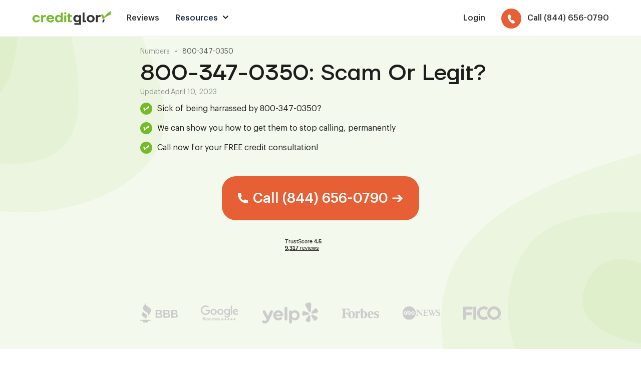

--- FILE ---
content_type: text/html
request_url: https://www.creditglory.com/numbers/8003470350
body_size: 7205
content:
<!DOCTYPE html><!-- Last Published: Thu Nov 20 2025 20:28:14 GMT+0000 (Coordinated Universal Time) --><html data-wf-domain="www.creditglory.com" data-wf-page="6225097f471180621092d3bd" data-wf-site="621e7fbbcbfba60109143a4d" data-wf-collection="6225097f471180640f92d381" data-wf-item-slug="8003470350"><head><meta charset="utf-8"/><title>800-347-0350: Who Is It? + How To Stop Them</title><meta content="You won&#x27;t believe who 800-347-0350 is! (+ Find how how to stop them calling you, FAST!)" name="description"/><meta content="800-347-0350: Who Is It? + How To Stop Them" property="og:title"/><meta content="You won&#x27;t believe who 800-347-0350 is! (+ Find how how to stop them calling you, FAST!)" property="og:description"/><meta content="800-347-0350: Who Is It? + How To Stop Them" property="twitter:title"/><meta content="You won&#x27;t believe who 800-347-0350 is! (+ Find how how to stop them calling you, FAST!)" property="twitter:description"/><meta property="og:type" content="website"/><meta content="summary_large_image" name="twitter:card"/><meta content="width=device-width, initial-scale=1" name="viewport"/><link href="https://cdn.prod.website-files.com/621e7fbbcbfba60109143a4d/css/creditglory.webflow.shared.d6f53cbac.min.css" rel="stylesheet" type="text/css"/><link href="https://fonts.googleapis.com" rel="preconnect"/><link href="https://fonts.gstatic.com" rel="preconnect" crossorigin="anonymous"/><script src="https://ajax.googleapis.com/ajax/libs/webfont/1.6.26/webfont.js" type="text/javascript"></script><script type="text/javascript">WebFont.load({  google: {    families: ["Overpass:100,200,300,regular,500,600,700,800,900,100italic,200italic,300italic,italic,500italic,600italic,700italic,800italic,900italic","Roboto:100,100italic,300,300italic,regular,italic,500,500italic,700,700italic,900,900italic"]  }});</script><script type="text/javascript">!function(o,c){var n=c.documentElement,t=" w-mod-";n.className+=t+"js",("ontouchstart"in o||o.DocumentTouch&&c instanceof DocumentTouch)&&(n.className+=t+"touch")}(window,document);</script><link href="https://cdn.prod.website-files.com/621e7fbbcbfba60109143a4d/62324330d1164af4688acc47_favicon.png" rel="shortcut icon" type="image/x-icon"/><link href="https://cdn.prod.website-files.com/621e7fbbcbfba60109143a4d/6232433289eee58d19175798_webclip.png" rel="apple-touch-icon"/><link href="https://www.creditglory.com/numbers/8003470350" rel="canonical"/><script type="text/javascript">!function(f,b,e,v,n,t,s){if(f.fbq)return;n=f.fbq=function(){n.callMethod?n.callMethod.apply(n,arguments):n.queue.push(arguments)};if(!f._fbq)f._fbq=n;n.push=n;n.loaded=!0;n.version='2.0';n.agent='plwebflow';n.queue=[];t=b.createElement(e);t.async=!0;t.src=v;s=b.getElementsByTagName(e)[0];s.parentNode.insertBefore(t,s)}(window,document,'script','https://connect.facebook.net/en_US/fbevents.js');fbq('init', '248857344172715');fbq('track', 'PageView');</script><!-- Google Tag Manager -->
<script>(function(w,d,s,l,i){w[l]=w[l]||[];w[l].push({'gtm.start':
new Date().getTime(),event:'gtm.js'});var f=d.getElementsByTagName(s)[0],
j=d.createElement(s),dl=l!='dataLayer'?'&l='+l:'';j.async=true;j.src=
'https://www.googletagmanager.com/gtm.js?id='+i+dl;f.parentNode.insertBefore(j,f);
})(window,document,'script','dataLayer','GTM-PFZFJ7R');</script>
<!-- End Google Tag Manager --></head><body><div class="css w-embed"><style>
	.button--help-text {
  	display: none;
  }
  .repair-list li:before {
  	margin-top: -0.25em;
  	height: 1.5em;
    width: 1.5em;
    background-image: url(https://cdn.prod.website-files.com/621e7fbbcbfba60109143a4d/629fafd32015122f809a7a07_cg_list-repair.svg);
  }
</style></div><div class="sct sct_header"><div class="sct__cnt"><div class="nav-wrp"><div class="nav-top"><a href="/" class="w-inline-block"><img src="https://cdn.prod.website-files.com/621e7fbbcbfba60109143a4d/62a0338492712945e652d1ac_cg_logo.svg" loading="lazy" width="78.5" alt="Credit Glory" class="logo-img"/></a><div data-w-id="7a247fa4-07ab-f6fa-ee43-a44df9e8f16d" data-is-ix2-target="1" class="ic-menu" data-animation-type="lottie" data-src="https://cdn.prod.website-files.com/62106803d0d13f4296bbf95b/628779526f77d34891af504e_menu.json" data-loop="0" data-direction="1" data-autoplay="0" data-renderer="svg" data-default-duration="0.4166666666666667" data-duration="0" data-ix2-initial-state="0"></div></div><div class="nav-list"><div class="links-wrp"><a href="/customer-reviews" class="lnk-header">Reviews</a><div id="w-node-_7a247fa4-07ab-f6fa-ee43-a44df9e8f174-f9e8f167" class="nav-dropdown-wrp"><div class="lnk-header lnk-header_resources-title">Resources</div><div class="ic ic_dropdown w-embed"><svg viewBox="0 0 12 12" fill="none" xmlns="http://www.w3.org/2000/svg">
<path d="M2 4L6 8L10 4" stroke="currentColor" stroke-width="2" stroke-linecap="round" stroke-linejoin="round"/>
</svg></div><div class="dropdown-list"><a href="/resources/collections" class="lnk-header lnk-header_dropdown">Collections</a><a href="/resources/numbers" class="lnk-header lnk-header_dropdown">Numbers</a></div></div><div class="menu-mob-show"><a href="https://clients.creditglory.com/clients/sign_in" target="_blank" class="lnk-header lnk-header_sign w-inline-block"><div>Login</div></a></div></div><div class="div-block"><div class="menu-mob-hide"><a href="https://customers.creditglory.com/" target="_blank" class="lnk-header lnk-header_sign w-inline-block"><div>Login</div></a></div><a href="tel:(844)656-0790" class="lnk-header lnk-header_number w-inline-block"><div class="btn-ic-wrp"><div class="ic w-embed"><svg viewBox="0 0 14 16" fill="none" xmlns="http://www.w3.org/2000/svg">
<path fill-rule="evenodd" clip-rule="evenodd" d="M3.13477 0.19821C3.33245 0.0923773 3.5532 0.0281133 3.78239 0.00967706C4.01159 -0.00875922 4.24399 0.0190532 4.46419 0.0912713C4.6844 0.163489 4.88738 0.278464 5.05969 0.428576C5.232 0.578688 5.36971 0.760509 5.46367 0.961991L6.57428 3.34315C6.77776 3.77987 6.75956 4.2738 6.52535 4.6825L5.53941 6.40391C5.48839 6.49308 5.46318 6.59396 5.46623 6.69674C5.46927 6.79953 5.50048 6.90073 5.5568 6.99053L7.23357 9.65817C7.29012 9.74804 7.36993 9.82337 7.46523 9.87682C7.56053 9.93027 7.66806 9.96003 7.77737 9.96318L9.88365 10.0254C10.1306 10.0327 10.3744 10.0927 10.5968 10.2009C10.8191 10.3091 11.0142 10.4627 11.1671 10.6501L12.8554 12.7207C13.4624 13.4651 13.2571 14.5196 12.4187 14.9685L11.2502 15.5953C10.4139 16.0438 9.33882 16.0535 8.48569 15.4992C6.30201 14.0809 4.46879 12.2285 3.12202 10.0791C1.76902 7.93345 0.93613 5.54472 0.685134 3.09009C0.587612 2.13197 1.12994 1.27347 1.96623 0.824939L3.13477 0.19821Z" fill="currentColor"/>
</svg></div></div><div class="btn-txt-header">Call (844) 656-0790</div></a></div></div></div></div><div class="css w-embed"><style>
  @media screen and (min-width: 992px) {
    .nav-dropdown-wrp:hover .dropdown-list {
      display: grid;
    }
  }
  @media screen and (max-width: 1080px) {
    .btn-txt-header {
      display: none;
    }
  }
</style></div></div><div class="sct sct_secondary green green_padding"><div class="sct__cnt"><div class="cnt-article cnt-article_center-new"><div class="breadcrumbs--wrapper"><a href="/resources/numbers" class="breadcrumbs--text">Numbers</a><div class="breadcrumbs--text">•</div><a href="/numbers/8003470350" aria-current="page" class="breadcrumbs--text link w--current">800-347-0350</a></div><div class="content--html-embed w-embed"><h1 class="h1-article">800-347-0350: Scam Or Legit?</h1></div><div class="content--updated"><div>Updated:</div><div>April 10, 2023</div></div><div><div class="abtest--checkmark-item"><img src="https://cdn.prod.website-files.com/621e7fbbcbfba60109143a4d/623d0f54cde294fe2ad2355f_Frame%2069%20(1).svg" loading="lazy" alt="" class="image-72"/><div class="abtest--checkmark-embed w-embed"><p>Sick of being harrassed by 800-347-0350?</p></div></div><div class="abtest--checkmark-item"><img src="https://cdn.prod.website-files.com/621e7fbbcbfba60109143a4d/623d0f54cde294fe2ad2355f_Frame%2069%20(1).svg" loading="lazy" alt="" class="image-72"/><div class="abtest--checkmark-embed w-embed"><p>We can show you how to get them to stop calling, permanently</p></div></div><div class="abtest--checkmark-item bottom"><img src="https://cdn.prod.website-files.com/621e7fbbcbfba60109143a4d/623d0f54cde294fe2ad2355f_Frame%2069%20(1).svg" loading="lazy" alt="" class="image-72"/><div class="abtest--checkmark-embed w-embed"><p>Call now for your FREE credit consultation!</p></div></div></div><div class="cta--double-button-wrapper"><div class="button--primary-button-wrapper"><a data-w-id="adb9f809-e352-2a02-67b8-7206d2bc1167" href="tel:(844)656-0790" class="lp-btn btn_hero w-inline-block"><img src="https://cdn.prod.website-files.com/621e7fbbcbfba60109143a4d/621e82f5a5a71e22accaa36a_phone.svg" loading="lazy" alt="" class="button--icon"/><div class="txt-btn">Call (844) 656-0790 ➔</div><div class="txt-btn txt-btn_mob">Tap to call</div></a><div class="button--help-text">Speak with a live credit specialist to see if we can help improve your score</div><div class="lottie-animation-2" data-w-id="ef68a6de-a060-59ca-1e63-f0df1b1f779c" data-animation-type="lottie" data-src="https://cdn.prod.website-files.com/615f92fcd8ecc16edfc9f2b4/615f92fcd8ecc185eac9f304_lottieflow-attention-05-ff4b2b-easey.json" data-loop="1" data-direction="1" data-autoplay="1" data-is-ix2-target="0" data-renderer="svg" data-default-duration="3.88" data-duration="0"></div></div></div><div class="tustpilot-wrp tustpilot-wrp_center-new w-embed"><!-- TrustBox widget - Mini -->
<div class="trustpilot-widget" data-locale="en-US" data-template-id="53aa8807dec7e10d38f59f32" data-businessunit-id="5824a1dd0000ff0005975282" data-style-height="90px" data-style-width="150px" data-theme="light">
  <a href="https://www.trustpilot.com/review/www.creditglory.com" target="_blank" rel="noopener">Trustpilot</a>
</div>
<!-- End TrustBox widget --></div><div class="content--social-logo--wrapper"><img src="https://cdn.prod.website-files.com/621e7fbbcbfba60109143a4d/621edcbbbe056009ac55565b_bbb.svg" loading="lazy" alt="" class="content--social-logo"/><img src="https://cdn.prod.website-files.com/621e7fbbcbfba60109143a4d/621edcbbbe0560fbcc555656_google%20reviews.svg" loading="lazy" alt="" class="content--social-logo"/><img src="https://cdn.prod.website-files.com/621e7fbbcbfba60109143a4d/621edcbbbe056032e3555657_yepl.svg" loading="lazy" alt="" class="content--social-logo"/><img src="https://cdn.prod.website-files.com/621e7fbbcbfba60109143a4d/621edcbbbe05607183555659_forbes.svg" loading="lazy" alt="" class="content--social-logo hide-mobile"/><img src="https://cdn.prod.website-files.com/621e7fbbcbfba60109143a4d/621edcbbbe0560610055565a_abc%20news.svg" loading="lazy" alt="" class="content--social-logo hide-mobile"/><img src="https://cdn.prod.website-files.com/621e7fbbcbfba60109143a4d/621edcbbbe05600e33555658_fico.svg" loading="lazy" alt="" class="content--social-logo"/></div></div><div><img src="https://cdn.prod.website-files.com/621e7fbbcbfba60109143a4d/62b374f0712212287f7a7ff4_green-bg.svg" loading="lazy" alt="" class="sct-bg sct-bg_right hero"/><img src="https://cdn.prod.website-files.com/621e7fbbcbfba60109143a4d/62b374f0712212287f7a7ff4_green-bg.svg" loading="lazy" alt="" class="sct-bg sct-bg_left hero"/></div></div></div><div class="sct"><div class="sct__cnt"><div class="cnt-article"><div class="content--html-embed w-richtext"><p>800-347-0350 could be hurting your credit. If you&#x27;re being spammed by them, it&#x27;s worth understanding if you have an inaccurate, negative item on your report (from 800-347-0350). We&#x27;ve helped thousands of customers around the nation remove infractions from their credit reports. We can help you, too!</p><h2>Who is 800-347-0350?</h2><p>800-347-0350 could be a debt collection agency, creditor, or a financial institution. They&#x27;re probably on your credit report as a &#x27;collections&#x27; account. This usually happens when you forget to pay a bill. If a collection is on your credit report, it&#x27;s damaging your credit score (unless removed).</p><h2>Who is 800-347-0350?</h2><p>800-347-0350 could be a debt collection agency, creditor, or a financial institution. They&#x27;re probably on your credit report as a &#x27;collections&#x27; account. This usually happens when you forget to pay a bill. If a collection is on your credit report, it&#x27;s damaging your credit score (unless removed).</p><h2>Do I have to worry about being sued by 800-347-0350?</h2><p>Probably not! Most numbers, like 800-347-0350 are harmless spam calls from collection companies and creditors to get you to pay your potential debt(s). The good news? You don&#x27;t have to! Especially if you&#x27;re confident you don&#x27;t have outstanding debts. It&#x27;s definitely a very scary experience!</p><p>If you work with a professional like Credit Glory to challenge their debt, ensuring accuracy, timeliness, and validity of their reporting, you may never have to deal with them ever again. Call to learn how we can help you avoid lawsuits and being sued altogether.</p><h2>Find out if you need to remove 800-347-0350 from your credit report, today!</h2><p>In some cases, we recommend speaking with a Credit Repair professional to analyze your credit report. It&#x27;s so much less stress, hassle, and time to let professionals identify the reasons for why you&#x27;re being spam called by 800-347-0350.</p><p>If you&#x27;re looking for a reputable company to help you, we recommend Credit Glory. Call them, here <a href="tel:(833)861-3268">(833) 861-3268</a> or setup a fast, <a href="https://live.vcita.com/site/9wamu6peprxsys9h/online-scheduling?service=5nf478f3n9zlxr8z">free consultation</a> (online).</p><p>They also happen to have incredible customer service.</p><p>Credit Glory is a credit repair company that helps everyday Americans remove inaccurate, incomplete, unverifiable, unauthorized, or fraudulent negative items from their credit report. Their primary goal is empowering consumers with the opportunity and knowledge to reach their financial dreams</p></div></div></div></div><div class="sct sct_cta"><div class="sct__cnt sct__cnt_cta-h"><h2>Begin Your Journey To A Healthy Financial Future, Today</h2><p class="p-cta">Reclaim your financial freedom and speak with a live credit specialist for your free consultation.</p><a href="tel:(844)656-0790" class="lp-btn btn_black landing-btn w-inline-block"><div class="ic ic_24 ic_24_space w-embed"><svg viewBox="0 0 32 32" fill="none" xmlns="http://www.w3.org/2000/svg">
<path d="M8.83333 14.3933C10.7533 18.1667 13.84 21.2533 17.62 23.1733L20.5533 20.2333C20.92 19.8667 21.4467 19.76 21.9067 19.9067C23.4 20.4 25.0067 20.6667 26.6667 20.6667C27.4067 20.6667 28 21.26 28 22V26.6667C28 27.4067 27.4067 28 26.6667 28C14.1467 28 4 17.8533 4 5.33333C4 4.59333 4.6 4 5.33333 4H10C10.74 4 11.3333 4.59333 11.3333 5.33333C11.3333 6.99333 11.6 8.6 12.0933 10.0933C12.24 10.5533 12.1333 11.08 11.7667 11.4467L8.83333 14.3933Z" fill="currentColor"/>
</svg></div><div class="btn-txt">Call (844) 656-0790</div><div class="txt-btn txt-btn_mob">Tap to call</div></a></div></div><div class="sct sct_footer"><div class="sct__cnt"><div class="grid-4"><div id="w-node-d252f33c-3930-fd65-d2e0-415d203718e1-203718de" class="footer-col-wrp"><ul role="list" class="footer-list w-list-unstyled"><li><a href="https://clients.creditglory.com/clients/sign_in" target="_blank" class="link-footer">Login</a></li><li><a href="#" class="link-footer landing-btn w-inline-block"><div class="btn-txt">Customer Service:<br/>(844) 700-7067</div></a></li><li><a href="#" class="link-footer landing-btn w-inline-block"><div class="btn-txt">Credit Experts:<br/>(844) 656-0790</div></a></li><li><a href="mailto:hello@creditglory.com?subject=Website%20Enquiry" class="link-footer">Contact Us</a></li></ul><div class="platform-wrp"><img src="https://cdn.prod.website-files.com/621e7fbbcbfba60109143a4d/621ec3c409065c90c6430933_visa.svg" loading="lazy" alt="" class="img-platform-logo"/><img src="https://cdn.prod.website-files.com/621e7fbbcbfba60109143a4d/621ec3c409065c91e8430934_mastercard.svg" loading="lazy" alt="" class="img-platform-logo"/><img src="https://cdn.prod.website-files.com/621e7fbbcbfba60109143a4d/621ec3c409065c7116430932_amex.svg" loading="lazy" alt="" class="img-platform-logo"/></div></div><div id="w-node-d252f33c-3930-fd65-d2e0-415d203718f3-203718de" class="footer-col-wrp"><ul role="list" class="footer-list w-list-unstyled"><li><a href="/customer-reviews" class="link-footer">Customer Reviews</a></li><li><a href="/terms-privacy" class="link-footer">Terms &amp; Privacy</a></li><li><a href="/affiliates" class="link-footer">Affiliates</a></li><li><a href="/faq" class="link-footer">FAQs</a></li></ul></div></div><div class="divider divider_footer"></div><p class="p-footer">Credit Experts: Available Monday-Friday, 7am-8pm EST. Saturday-Sunday, 10am-6pm EST<br/>Customer Service: Available Monday-Friday, 9am-5pm EST</p><div class="divider divider_footer"></div><p class="p-footer">Copyright © 2025 Credit Glory LLC. 1887 WHITNEY MESA DR #2089 HENDERSON, NV 89014. FICO is a registered trademark of Fair Isaac Corporation in the United States and other countries. Credit Glory does not provide legal advice and is not a substitute for legal services. If you are dealing with credit and debt issues, you should contact a local attorney regardless of your use of our service. Credit Glory does not guarantee the permanent removal of verifiable tradelines or make promise(s) of any particular outcome whatsoever. Credit Glory requires active participation from its clientele regarding requested documents and information, including investigation results, for the sought-after outcome of a healthy, accurate credit report. Individual results may vary.</p></div></div><div class="css w-embed"><style>
  ul {
    list-style: none;
    padding-left: 2.5em;
    position: relative;
  }
  ul li:before {
    content: '';
    display: inline-block;
    position: absolute;
    height: 1.6em;
    left: 0;
    margin-top: 0em;
    width: 1.6em;
    background-size: contain;
    background-repeat: no-repeat;
    margin-right: 0.6em;
  }
  .pricing-list li:before {
    background-image: url(https://cdn.prod.website-files.com/621e7fbbcbfba60109143a4d/629e30c3630d6f0f832432a9_cg_pricing-list.svg);
  }
</style></div><script src="https://d3e54v103j8qbb.cloudfront.net/js/jquery-3.5.1.min.dc5e7f18c8.js?site=621e7fbbcbfba60109143a4d" type="text/javascript" integrity="sha256-9/aliU8dGd2tb6OSsuzixeV4y/faTqgFtohetphbbj0=" crossorigin="anonymous"></script><script src="https://cdn.prod.website-files.com/621e7fbbcbfba60109143a4d/js/webflow.schunk.e0c428ff9737f919.js" type="text/javascript"></script><script src="https://cdn.prod.website-files.com/621e7fbbcbfba60109143a4d/js/webflow.schunk.790405490d17185a.js" type="text/javascript"></script><script src="https://cdn.prod.website-files.com/621e7fbbcbfba60109143a4d/js/webflow.e88eb046.1fedda0034d2e1aa.js" type="text/javascript"></script><!-- Google Tag Manager (noscript) -->
<noscript><iframe src="https://www.googletagmanager.com/ns.html?id=GTM-PFZFJ7R"
                  height="0" width="0" style="display:none;visibility:hidden"></iframe></noscript>
<!-- End Google Tag Manager (noscript) -->

<style>
  .highlighted{
    text-decoration: none !important;
    background-image: linear-gradient(180deg,transparent 70%,rgba(108,171,39,.4) 0) !important;
    font-weight: 600 !important;
    color: #1a1b1f !important;
  }

  .highlighted-title {
    text-decoration: none !important;
    background-image: linear-gradient(180deg,transparent 85%,rgba(108,171,39,.4) 0) !important;
    font-weight: 600 !important;
    color: #1a1b1f !important;
  }

  input[type="search"]::placeholder {
    color: white;
  }

  table {
    width: 100%;
    text-align: left;
    border-collapse: collapse;
    margin: 0px 0px 40px;
  }
  table, td, th {
    padding: 5px 5px;
    border: 1px solid #E3E3E3;
  }

  table tr:nth-child(even) {
    background: #F7F7F7;
  }

  thead {
    background: #B9B9B9;
    font-weight: bold;
  }
</style></body></html>

--- FILE ---
content_type: text/css
request_url: https://cdn.prod.website-files.com/621e7fbbcbfba60109143a4d/css/creditglory.webflow.shared.d6f53cbac.min.css
body_size: 24827
content:
html{-webkit-text-size-adjust:100%;-ms-text-size-adjust:100%;font-family:sans-serif}body{margin:0}article,aside,details,figcaption,figure,footer,header,hgroup,main,menu,nav,section,summary{display:block}audio,canvas,progress,video{vertical-align:baseline;display:inline-block}audio:not([controls]){height:0;display:none}[hidden],template{display:none}a{background-color:#0000}a:active,a:hover{outline:0}abbr[title]{border-bottom:1px dotted}b,strong{font-weight:700}dfn{font-style:italic}h1{margin:.67em 0;font-size:2em}mark{color:#000;background:#ff0}small{font-size:80%}sub,sup{vertical-align:baseline;font-size:75%;line-height:0;position:relative}sup{top:-.5em}sub{bottom:-.25em}img{border:0}svg:not(:root){overflow:hidden}hr{box-sizing:content-box;height:0}pre{overflow:auto}code,kbd,pre,samp{font-family:monospace;font-size:1em}button,input,optgroup,select,textarea{color:inherit;font:inherit;margin:0}button{overflow:visible}button,select{text-transform:none}button,html input[type=button],input[type=reset]{-webkit-appearance:button;cursor:pointer}button[disabled],html input[disabled]{cursor:default}button::-moz-focus-inner,input::-moz-focus-inner{border:0;padding:0}input{line-height:normal}input[type=checkbox],input[type=radio]{box-sizing:border-box;padding:0}input[type=number]::-webkit-inner-spin-button,input[type=number]::-webkit-outer-spin-button{height:auto}input[type=search]{-webkit-appearance:none}input[type=search]::-webkit-search-cancel-button,input[type=search]::-webkit-search-decoration{-webkit-appearance:none}legend{border:0;padding:0}textarea{overflow:auto}optgroup{font-weight:700}table{border-collapse:collapse;border-spacing:0}td,th{padding:0}@font-face{font-family:webflow-icons;src:url([data-uri])format("truetype");font-weight:400;font-style:normal}[class^=w-icon-],[class*=\ w-icon-]{speak:none;font-variant:normal;text-transform:none;-webkit-font-smoothing:antialiased;-moz-osx-font-smoothing:grayscale;font-style:normal;font-weight:400;line-height:1;font-family:webflow-icons!important}.w-icon-slider-right:before{content:""}.w-icon-slider-left:before{content:""}.w-icon-nav-menu:before{content:""}.w-icon-arrow-down:before,.w-icon-dropdown-toggle:before{content:""}.w-icon-file-upload-remove:before{content:""}.w-icon-file-upload-icon:before{content:""}*{box-sizing:border-box}html{height:100%}body{color:#333;background-color:#fff;min-height:100%;margin:0;font-family:Arial,sans-serif;font-size:14px;line-height:20px}img{vertical-align:middle;max-width:100%;display:inline-block}html.w-mod-touch *{background-attachment:scroll!important}.w-block{display:block}.w-inline-block{max-width:100%;display:inline-block}.w-clearfix:before,.w-clearfix:after{content:" ";grid-area:1/1/2/2;display:table}.w-clearfix:after{clear:both}.w-hidden{display:none}.w-button{color:#fff;line-height:inherit;cursor:pointer;background-color:#3898ec;border:0;border-radius:0;padding:9px 15px;text-decoration:none;display:inline-block}input.w-button{-webkit-appearance:button}html[data-w-dynpage] [data-w-cloak]{color:#0000!important}.w-code-block{margin:unset}pre.w-code-block code{all:inherit}.w-optimization{display:contents}.w-webflow-badge,.w-webflow-badge>img{box-sizing:unset;width:unset;height:unset;max-height:unset;max-width:unset;min-height:unset;min-width:unset;margin:unset;padding:unset;float:unset;clear:unset;border:unset;border-radius:unset;background:unset;background-image:unset;background-position:unset;background-size:unset;background-repeat:unset;background-origin:unset;background-clip:unset;background-attachment:unset;background-color:unset;box-shadow:unset;transform:unset;direction:unset;font-family:unset;font-weight:unset;color:unset;font-size:unset;line-height:unset;font-style:unset;font-variant:unset;text-align:unset;letter-spacing:unset;-webkit-text-decoration:unset;text-decoration:unset;text-indent:unset;text-transform:unset;list-style-type:unset;text-shadow:unset;vertical-align:unset;cursor:unset;white-space:unset;word-break:unset;word-spacing:unset;word-wrap:unset;transition:unset}.w-webflow-badge{white-space:nowrap;cursor:pointer;box-shadow:0 0 0 1px #0000001a,0 1px 3px #0000001a;visibility:visible!important;opacity:1!important;z-index:2147483647!important;color:#aaadb0!important;overflow:unset!important;background-color:#fff!important;border-radius:3px!important;width:auto!important;height:auto!important;margin:0!important;padding:6px!important;font-size:12px!important;line-height:14px!important;text-decoration:none!important;display:inline-block!important;position:fixed!important;inset:auto 12px 12px auto!important;transform:none!important}.w-webflow-badge>img{position:unset;visibility:unset!important;opacity:1!important;vertical-align:middle!important;display:inline-block!important}h1,h2,h3,h4,h5,h6{margin-bottom:10px;font-weight:700}h1{margin-top:20px;font-size:38px;line-height:44px}h2{margin-top:20px;font-size:32px;line-height:36px}h3{margin-top:20px;font-size:24px;line-height:30px}h4{margin-top:10px;font-size:18px;line-height:24px}h5{margin-top:10px;font-size:14px;line-height:20px}h6{margin-top:10px;font-size:12px;line-height:18px}p{margin-top:0;margin-bottom:10px}blockquote{border-left:5px solid #e2e2e2;margin:0 0 10px;padding:10px 20px;font-size:18px;line-height:22px}figure{margin:0 0 10px}figcaption{text-align:center;margin-top:5px}ul,ol{margin-top:0;margin-bottom:10px;padding-left:40px}.w-list-unstyled{padding-left:0;list-style:none}.w-embed:before,.w-embed:after{content:" ";grid-area:1/1/2/2;display:table}.w-embed:after{clear:both}.w-video{width:100%;padding:0;position:relative}.w-video iframe,.w-video object,.w-video embed{border:none;width:100%;height:100%;position:absolute;top:0;left:0}fieldset{border:0;margin:0;padding:0}button,[type=button],[type=reset]{cursor:pointer;-webkit-appearance:button;border:0}.w-form{margin:0 0 15px}.w-form-done{text-align:center;background-color:#ddd;padding:20px;display:none}.w-form-fail{background-color:#ffdede;margin-top:10px;padding:10px;display:none}label{margin-bottom:5px;font-weight:700;display:block}.w-input,.w-select{color:#333;vertical-align:middle;background-color:#fff;border:1px solid #ccc;width:100%;height:38px;margin-bottom:10px;padding:8px 12px;font-size:14px;line-height:1.42857;display:block}.w-input::placeholder,.w-select::placeholder{color:#999}.w-input:focus,.w-select:focus{border-color:#3898ec;outline:0}.w-input[disabled],.w-select[disabled],.w-input[readonly],.w-select[readonly],fieldset[disabled] .w-input,fieldset[disabled] .w-select{cursor:not-allowed}.w-input[disabled]:not(.w-input-disabled),.w-select[disabled]:not(.w-input-disabled),.w-input[readonly],.w-select[readonly],fieldset[disabled]:not(.w-input-disabled) .w-input,fieldset[disabled]:not(.w-input-disabled) .w-select{background-color:#eee}textarea.w-input,textarea.w-select{height:auto}.w-select{background-color:#f3f3f3}.w-select[multiple]{height:auto}.w-form-label{cursor:pointer;margin-bottom:0;font-weight:400;display:inline-block}.w-radio{margin-bottom:5px;padding-left:20px;display:block}.w-radio:before,.w-radio:after{content:" ";grid-area:1/1/2/2;display:table}.w-radio:after{clear:both}.w-radio-input{float:left;margin:3px 0 0 -20px;line-height:normal}.w-file-upload{margin-bottom:10px;display:block}.w-file-upload-input{opacity:0;z-index:-100;width:.1px;height:.1px;position:absolute;overflow:hidden}.w-file-upload-default,.w-file-upload-uploading,.w-file-upload-success{color:#333;display:inline-block}.w-file-upload-error{margin-top:10px;display:block}.w-file-upload-default.w-hidden,.w-file-upload-uploading.w-hidden,.w-file-upload-error.w-hidden,.w-file-upload-success.w-hidden{display:none}.w-file-upload-uploading-btn{cursor:pointer;background-color:#fafafa;border:1px solid #ccc;margin:0;padding:8px 12px;font-size:14px;font-weight:400;display:flex}.w-file-upload-file{background-color:#fafafa;border:1px solid #ccc;flex-grow:1;justify-content:space-between;margin:0;padding:8px 9px 8px 11px;display:flex}.w-file-upload-file-name{font-size:14px;font-weight:400;display:block}.w-file-remove-link{cursor:pointer;width:auto;height:auto;margin-top:3px;margin-left:10px;padding:3px;display:block}.w-icon-file-upload-remove{margin:auto;font-size:10px}.w-file-upload-error-msg{color:#ea384c;padding:2px 0;display:inline-block}.w-file-upload-info{padding:0 12px;line-height:38px;display:inline-block}.w-file-upload-label{cursor:pointer;background-color:#fafafa;border:1px solid #ccc;margin:0;padding:8px 12px;font-size:14px;font-weight:400;display:inline-block}.w-icon-file-upload-icon,.w-icon-file-upload-uploading{width:20px;margin-right:8px;display:inline-block}.w-icon-file-upload-uploading{height:20px}.w-container{max-width:940px;margin-left:auto;margin-right:auto}.w-container:before,.w-container:after{content:" ";grid-area:1/1/2/2;display:table}.w-container:after{clear:both}.w-container .w-row{margin-left:-10px;margin-right:-10px}.w-row:before,.w-row:after{content:" ";grid-area:1/1/2/2;display:table}.w-row:after{clear:both}.w-row .w-row{margin-left:0;margin-right:0}.w-col{float:left;width:100%;min-height:1px;padding-left:10px;padding-right:10px;position:relative}.w-col .w-col{padding-left:0;padding-right:0}.w-col-1{width:8.33333%}.w-col-2{width:16.6667%}.w-col-3{width:25%}.w-col-4{width:33.3333%}.w-col-5{width:41.6667%}.w-col-6{width:50%}.w-col-7{width:58.3333%}.w-col-8{width:66.6667%}.w-col-9{width:75%}.w-col-10{width:83.3333%}.w-col-11{width:91.6667%}.w-col-12{width:100%}.w-hidden-main{display:none!important}@media screen and (max-width:991px){.w-container{max-width:728px}.w-hidden-main{display:inherit!important}.w-hidden-medium{display:none!important}.w-col-medium-1{width:8.33333%}.w-col-medium-2{width:16.6667%}.w-col-medium-3{width:25%}.w-col-medium-4{width:33.3333%}.w-col-medium-5{width:41.6667%}.w-col-medium-6{width:50%}.w-col-medium-7{width:58.3333%}.w-col-medium-8{width:66.6667%}.w-col-medium-9{width:75%}.w-col-medium-10{width:83.3333%}.w-col-medium-11{width:91.6667%}.w-col-medium-12{width:100%}.w-col-stack{width:100%;left:auto;right:auto}}@media screen and (max-width:767px){.w-hidden-main,.w-hidden-medium{display:inherit!important}.w-hidden-small{display:none!important}.w-row,.w-container .w-row{margin-left:0;margin-right:0}.w-col{width:100%;left:auto;right:auto}.w-col-small-1{width:8.33333%}.w-col-small-2{width:16.6667%}.w-col-small-3{width:25%}.w-col-small-4{width:33.3333%}.w-col-small-5{width:41.6667%}.w-col-small-6{width:50%}.w-col-small-7{width:58.3333%}.w-col-small-8{width:66.6667%}.w-col-small-9{width:75%}.w-col-small-10{width:83.3333%}.w-col-small-11{width:91.6667%}.w-col-small-12{width:100%}}@media screen and (max-width:479px){.w-container{max-width:none}.w-hidden-main,.w-hidden-medium,.w-hidden-small{display:inherit!important}.w-hidden-tiny{display:none!important}.w-col{width:100%}.w-col-tiny-1{width:8.33333%}.w-col-tiny-2{width:16.6667%}.w-col-tiny-3{width:25%}.w-col-tiny-4{width:33.3333%}.w-col-tiny-5{width:41.6667%}.w-col-tiny-6{width:50%}.w-col-tiny-7{width:58.3333%}.w-col-tiny-8{width:66.6667%}.w-col-tiny-9{width:75%}.w-col-tiny-10{width:83.3333%}.w-col-tiny-11{width:91.6667%}.w-col-tiny-12{width:100%}}.w-widget{position:relative}.w-widget-map{width:100%;height:400px}.w-widget-map label{width:auto;display:inline}.w-widget-map img{max-width:inherit}.w-widget-map .gm-style-iw{text-align:center}.w-widget-map .gm-style-iw>button{display:none!important}.w-widget-twitter{overflow:hidden}.w-widget-twitter-count-shim{vertical-align:top;text-align:center;background:#fff;border:1px solid #758696;border-radius:3px;width:28px;height:20px;display:inline-block;position:relative}.w-widget-twitter-count-shim *{pointer-events:none;-webkit-user-select:none;user-select:none}.w-widget-twitter-count-shim .w-widget-twitter-count-inner{text-align:center;color:#999;font-family:serif;font-size:15px;line-height:12px;position:relative}.w-widget-twitter-count-shim .w-widget-twitter-count-clear{display:block;position:relative}.w-widget-twitter-count-shim.w--large{width:36px;height:28px}.w-widget-twitter-count-shim.w--large .w-widget-twitter-count-inner{font-size:18px;line-height:18px}.w-widget-twitter-count-shim:not(.w--vertical){margin-left:5px;margin-right:8px}.w-widget-twitter-count-shim:not(.w--vertical).w--large{margin-left:6px}.w-widget-twitter-count-shim:not(.w--vertical):before,.w-widget-twitter-count-shim:not(.w--vertical):after{content:" ";pointer-events:none;border:solid #0000;width:0;height:0;position:absolute;top:50%;left:0}.w-widget-twitter-count-shim:not(.w--vertical):before{border-width:4px;border-color:#75869600 #5d6c7b #75869600 #75869600;margin-top:-4px;margin-left:-9px}.w-widget-twitter-count-shim:not(.w--vertical).w--large:before{border-width:5px;margin-top:-5px;margin-left:-10px}.w-widget-twitter-count-shim:not(.w--vertical):after{border-width:4px;border-color:#fff0 #fff #fff0 #fff0;margin-top:-4px;margin-left:-8px}.w-widget-twitter-count-shim:not(.w--vertical).w--large:after{border-width:5px;margin-top:-5px;margin-left:-9px}.w-widget-twitter-count-shim.w--vertical{width:61px;height:33px;margin-bottom:8px}.w-widget-twitter-count-shim.w--vertical:before,.w-widget-twitter-count-shim.w--vertical:after{content:" ";pointer-events:none;border:solid #0000;width:0;height:0;position:absolute;top:100%;left:50%}.w-widget-twitter-count-shim.w--vertical:before{border-width:5px;border-color:#5d6c7b #75869600 #75869600;margin-left:-5px}.w-widget-twitter-count-shim.w--vertical:after{border-width:4px;border-color:#fff #fff0 #fff0;margin-left:-4px}.w-widget-twitter-count-shim.w--vertical .w-widget-twitter-count-inner{font-size:18px;line-height:22px}.w-widget-twitter-count-shim.w--vertical.w--large{width:76px}.w-background-video{color:#fff;height:500px;position:relative;overflow:hidden}.w-background-video>video{object-fit:cover;z-index:-100;background-position:50%;background-size:cover;width:100%;height:100%;margin:auto;position:absolute;inset:-100%}.w-background-video>video::-webkit-media-controls-start-playback-button{-webkit-appearance:none;display:none!important}.w-background-video--control{background-color:#0000;padding:0;position:absolute;bottom:1em;right:1em}.w-background-video--control>[hidden]{display:none!important}.w-slider{text-align:center;clear:both;-webkit-tap-highlight-color:#0000;tap-highlight-color:#0000;background:#ddd;height:300px;position:relative}.w-slider-mask{z-index:1;white-space:nowrap;height:100%;display:block;position:relative;left:0;right:0;overflow:hidden}.w-slide{vertical-align:top;white-space:normal;text-align:left;width:100%;height:100%;display:inline-block;position:relative}.w-slider-nav{z-index:2;text-align:center;-webkit-tap-highlight-color:#0000;tap-highlight-color:#0000;height:40px;margin:auto;padding-top:10px;position:absolute;inset:auto 0 0}.w-slider-nav.w-round>div{border-radius:100%}.w-slider-nav.w-num>div{font-size:inherit;line-height:inherit;width:auto;height:auto;padding:.2em .5em}.w-slider-nav.w-shadow>div{box-shadow:0 0 3px #3336}.w-slider-nav-invert{color:#fff}.w-slider-nav-invert>div{background-color:#2226}.w-slider-nav-invert>div.w-active{background-color:#222}.w-slider-dot{cursor:pointer;background-color:#fff6;width:1em;height:1em;margin:0 3px .5em;transition:background-color .1s,color .1s;display:inline-block;position:relative}.w-slider-dot.w-active{background-color:#fff}.w-slider-dot:focus{outline:none;box-shadow:0 0 0 2px #fff}.w-slider-dot:focus.w-active{box-shadow:none}.w-slider-arrow-left,.w-slider-arrow-right{cursor:pointer;color:#fff;-webkit-tap-highlight-color:#0000;tap-highlight-color:#0000;-webkit-user-select:none;user-select:none;width:80px;margin:auto;font-size:40px;position:absolute;inset:0;overflow:hidden}.w-slider-arrow-left [class^=w-icon-],.w-slider-arrow-right [class^=w-icon-],.w-slider-arrow-left [class*=\ w-icon-],.w-slider-arrow-right [class*=\ w-icon-]{position:absolute}.w-slider-arrow-left:focus,.w-slider-arrow-right:focus{outline:0}.w-slider-arrow-left{z-index:3;right:auto}.w-slider-arrow-right{z-index:4;left:auto}.w-icon-slider-left,.w-icon-slider-right{width:1em;height:1em;margin:auto;inset:0}.w-slider-aria-label{clip:rect(0 0 0 0);border:0;width:1px;height:1px;margin:-1px;padding:0;position:absolute;overflow:hidden}.w-slider-force-show{display:block!important}.w-dropdown{text-align:left;z-index:900;margin-left:auto;margin-right:auto;display:inline-block;position:relative}.w-dropdown-btn,.w-dropdown-toggle,.w-dropdown-link{vertical-align:top;color:#222;text-align:left;white-space:nowrap;margin-left:auto;margin-right:auto;padding:20px;text-decoration:none;position:relative}.w-dropdown-toggle{-webkit-user-select:none;user-select:none;cursor:pointer;padding-right:40px;display:inline-block}.w-dropdown-toggle:focus{outline:0}.w-icon-dropdown-toggle{width:1em;height:1em;margin:auto 20px auto auto;position:absolute;top:0;bottom:0;right:0}.w-dropdown-list{background:#ddd;min-width:100%;display:none;position:absolute}.w-dropdown-list.w--open{display:block}.w-dropdown-link{color:#222;padding:10px 20px;display:block}.w-dropdown-link.w--current{color:#0082f3}.w-dropdown-link:focus{outline:0}@media screen and (max-width:767px){.w-nav-brand{padding-left:10px}}.w-lightbox-backdrop{cursor:auto;letter-spacing:normal;text-indent:0;text-shadow:none;text-transform:none;visibility:visible;white-space:normal;word-break:normal;word-spacing:normal;word-wrap:normal;color:#fff;text-align:center;z-index:2000;opacity:0;-webkit-user-select:none;-moz-user-select:none;-webkit-tap-highlight-color:transparent;background:#000000e6;outline:0;font-family:Helvetica Neue,Helvetica,Ubuntu,Segoe UI,Verdana,sans-serif;font-size:17px;font-style:normal;font-weight:300;line-height:1.2;list-style:disc;position:fixed;inset:0;-webkit-transform:translate(0)}.w-lightbox-backdrop,.w-lightbox-container{-webkit-overflow-scrolling:touch;height:100%;overflow:auto}.w-lightbox-content{height:100vh;position:relative;overflow:hidden}.w-lightbox-view{opacity:0;width:100vw;height:100vh;position:absolute}.w-lightbox-view:before{content:"";height:100vh}.w-lightbox-group,.w-lightbox-group .w-lightbox-view,.w-lightbox-group .w-lightbox-view:before{height:86vh}.w-lightbox-frame,.w-lightbox-view:before{vertical-align:middle;display:inline-block}.w-lightbox-figure{margin:0;position:relative}.w-lightbox-group .w-lightbox-figure{cursor:pointer}.w-lightbox-img{width:auto;max-width:none;height:auto}.w-lightbox-image{float:none;max-width:100vw;max-height:100vh;display:block}.w-lightbox-group .w-lightbox-image{max-height:86vh}.w-lightbox-caption{text-align:left;text-overflow:ellipsis;white-space:nowrap;background:#0006;padding:.5em 1em;position:absolute;bottom:0;left:0;right:0;overflow:hidden}.w-lightbox-embed{width:100%;height:100%;position:absolute;inset:0}.w-lightbox-control{cursor:pointer;background-position:50%;background-repeat:no-repeat;background-size:24px;width:4em;transition:all .3s;position:absolute;top:0}.w-lightbox-left{background-image:url([data-uri]);display:none;bottom:0;left:0}.w-lightbox-right{background-image:url([data-uri]);display:none;bottom:0;right:0}.w-lightbox-close{background-image:url([data-uri]);background-size:18px;height:2.6em;right:0}.w-lightbox-strip{white-space:nowrap;padding:0 1vh;line-height:0;position:absolute;bottom:0;left:0;right:0;overflow:auto hidden}.w-lightbox-item{box-sizing:content-box;cursor:pointer;width:10vh;padding:2vh 1vh;display:inline-block;-webkit-transform:translate(0,0)}.w-lightbox-active{opacity:.3}.w-lightbox-thumbnail{background:#222;height:10vh;position:relative;overflow:hidden}.w-lightbox-thumbnail-image{position:absolute;top:0;left:0}.w-lightbox-thumbnail .w-lightbox-tall{width:100%;top:50%;transform:translateY(-50%)}.w-lightbox-thumbnail .w-lightbox-wide{height:100%;left:50%;transform:translate(-50%)}.w-lightbox-spinner{box-sizing:border-box;border:5px solid #0006;border-radius:50%;width:40px;height:40px;margin-top:-20px;margin-left:-20px;animation:.8s linear infinite spin;position:absolute;top:50%;left:50%}.w-lightbox-spinner:after{content:"";border:3px solid #0000;border-bottom-color:#fff;border-radius:50%;position:absolute;inset:-4px}.w-lightbox-hide{display:none}.w-lightbox-noscroll{overflow:hidden}@media (min-width:768px){.w-lightbox-content{height:96vh;margin-top:2vh}.w-lightbox-view,.w-lightbox-view:before{height:96vh}.w-lightbox-group,.w-lightbox-group .w-lightbox-view,.w-lightbox-group .w-lightbox-view:before{height:84vh}.w-lightbox-image{max-width:96vw;max-height:96vh}.w-lightbox-group .w-lightbox-image{max-width:82.3vw;max-height:84vh}.w-lightbox-left,.w-lightbox-right{opacity:.5;display:block}.w-lightbox-close{opacity:.8}.w-lightbox-control:hover{opacity:1}}.w-lightbox-inactive,.w-lightbox-inactive:hover{opacity:0}.w-richtext:before,.w-richtext:after{content:" ";grid-area:1/1/2/2;display:table}.w-richtext:after{clear:both}.w-richtext[contenteditable=true]:before,.w-richtext[contenteditable=true]:after{white-space:initial}.w-richtext ol,.w-richtext ul{overflow:hidden}.w-richtext .w-richtext-figure-selected.w-richtext-figure-type-video div:after,.w-richtext .w-richtext-figure-selected[data-rt-type=video] div:after,.w-richtext .w-richtext-figure-selected.w-richtext-figure-type-image div,.w-richtext .w-richtext-figure-selected[data-rt-type=image] div{outline:2px solid #2895f7}.w-richtext figure.w-richtext-figure-type-video>div:after,.w-richtext figure[data-rt-type=video]>div:after{content:"";display:none;position:absolute;inset:0}.w-richtext figure{max-width:60%;position:relative}.w-richtext figure>div:before{cursor:default!important}.w-richtext figure img{width:100%}.w-richtext figure figcaption.w-richtext-figcaption-placeholder{opacity:.6}.w-richtext figure div{color:#0000;font-size:0}.w-richtext figure.w-richtext-figure-type-image,.w-richtext figure[data-rt-type=image]{display:table}.w-richtext figure.w-richtext-figure-type-image>div,.w-richtext figure[data-rt-type=image]>div{display:inline-block}.w-richtext figure.w-richtext-figure-type-image>figcaption,.w-richtext figure[data-rt-type=image]>figcaption{caption-side:bottom;display:table-caption}.w-richtext figure.w-richtext-figure-type-video,.w-richtext figure[data-rt-type=video]{width:60%;height:0}.w-richtext figure.w-richtext-figure-type-video iframe,.w-richtext figure[data-rt-type=video] iframe{width:100%;height:100%;position:absolute;top:0;left:0}.w-richtext figure.w-richtext-figure-type-video>div,.w-richtext figure[data-rt-type=video]>div{width:100%}.w-richtext figure.w-richtext-align-center{clear:both;margin-left:auto;margin-right:auto}.w-richtext figure.w-richtext-align-center.w-richtext-figure-type-image>div,.w-richtext figure.w-richtext-align-center[data-rt-type=image]>div{max-width:100%}.w-richtext figure.w-richtext-align-normal{clear:both}.w-richtext figure.w-richtext-align-fullwidth{text-align:center;clear:both;width:100%;max-width:100%;margin-left:auto;margin-right:auto;display:block}.w-richtext figure.w-richtext-align-fullwidth>div{padding-bottom:inherit;display:inline-block}.w-richtext figure.w-richtext-align-fullwidth>figcaption{display:block}.w-richtext figure.w-richtext-align-floatleft{float:left;clear:none;margin-right:15px}.w-richtext figure.w-richtext-align-floatright{float:right;clear:none;margin-left:15px}.w-nav{z-index:1000;background:#ddd;position:relative}.w-nav:before,.w-nav:after{content:" ";grid-area:1/1/2/2;display:table}.w-nav:after{clear:both}.w-nav-brand{float:left;color:#333;text-decoration:none;position:relative}.w-nav-link{vertical-align:top;color:#222;text-align:left;margin-left:auto;margin-right:auto;padding:20px;text-decoration:none;display:inline-block;position:relative}.w-nav-link.w--current{color:#0082f3}.w-nav-menu{float:right;position:relative}[data-nav-menu-open]{text-align:center;background:#c8c8c8;min-width:200px;position:absolute;top:100%;left:0;right:0;overflow:visible;display:block!important}.w--nav-link-open{display:block;position:relative}.w-nav-overlay{width:100%;display:none;position:absolute;top:100%;left:0;right:0;overflow:hidden}.w-nav-overlay [data-nav-menu-open]{top:0}.w-nav[data-animation=over-left] .w-nav-overlay{width:auto}.w-nav[data-animation=over-left] .w-nav-overlay,.w-nav[data-animation=over-left] [data-nav-menu-open]{z-index:1;top:0;right:auto}.w-nav[data-animation=over-right] .w-nav-overlay{width:auto}.w-nav[data-animation=over-right] .w-nav-overlay,.w-nav[data-animation=over-right] [data-nav-menu-open]{z-index:1;top:0;left:auto}.w-nav-button{float:right;cursor:pointer;-webkit-tap-highlight-color:#0000;tap-highlight-color:#0000;-webkit-user-select:none;user-select:none;padding:18px;font-size:24px;display:none;position:relative}.w-nav-button:focus{outline:0}.w-nav-button.w--open{color:#fff;background-color:#c8c8c8}.w-nav[data-collapse=all] .w-nav-menu{display:none}.w-nav[data-collapse=all] .w-nav-button,.w--nav-dropdown-open,.w--nav-dropdown-toggle-open{display:block}.w--nav-dropdown-list-open{position:static}@media screen and (max-width:991px){.w-nav[data-collapse=medium] .w-nav-menu{display:none}.w-nav[data-collapse=medium] .w-nav-button{display:block}}@media screen and (max-width:767px){.w-nav[data-collapse=small] .w-nav-menu{display:none}.w-nav[data-collapse=small] .w-nav-button{display:block}.w-nav-brand{padding-left:10px}}@media screen and (max-width:479px){.w-nav[data-collapse=tiny] .w-nav-menu{display:none}.w-nav[data-collapse=tiny] .w-nav-button{display:block}}.w-tabs{position:relative}.w-tabs:before,.w-tabs:after{content:" ";grid-area:1/1/2/2;display:table}.w-tabs:after{clear:both}.w-tab-menu{position:relative}.w-tab-link{vertical-align:top;text-align:left;cursor:pointer;color:#222;background-color:#ddd;padding:9px 30px;text-decoration:none;display:inline-block;position:relative}.w-tab-link.w--current{background-color:#c8c8c8}.w-tab-link:focus{outline:0}.w-tab-content{display:block;position:relative;overflow:hidden}.w-tab-pane{display:none;position:relative}.w--tab-active{display:block}@media screen and (max-width:479px){.w-tab-link{display:block}}.w-ix-emptyfix:after{content:""}@keyframes spin{0%{transform:rotate(0)}to{transform:rotate(360deg)}}.w-dyn-empty{background-color:#ddd;padding:10px}.w-dyn-hide,.w-dyn-bind-empty,.w-condition-invisible{display:none!important}.wf-layout-layout{display:grid}@font-face{font-family:Graphik;src:url(https://cdn.prod.website-files.com/621e7fbbcbfba60109143a4d/629e08328092df1751e93434_Graphik-Medium.woff2)format("woff2");font-weight:500;font-style:normal;font-display:swap}@font-face{font-family:Graphik;src:url(https://cdn.prod.website-files.com/621e7fbbcbfba60109143a4d/629e0832b1cabe1ffcaa8314_Graphik-Regular.woff2)format("woff2");font-weight:400;font-style:normal;font-display:swap}@font-face{font-family:TT Firs Neue;src:url(https://cdn.prod.website-files.com/621e7fbbcbfba60109143a4d/629e0877db6406033ef23e45_TTFirsNeue-Medium.woff2)format("woff2");font-weight:500;font-style:normal;font-display:swap}:root{--dark-text:#1d1d1d;--new_red:#e76035;--light-grey-bgs:#f9f9f9;--borders:#e5e5e5;--muted-text:#929292;--button-shadow:#7f2515;--buttons:#ff4b2b;--cg-green:#6cab27;--shadow-color:#dfdfdf;--light-blue-bgs:#c8e6fe;--blue-text:#01a2c8;--new-black:#333;--new_hero-bg:#f3f9ec;--new_gree:#75bb29;--link-color:#005eff}.w-pagination-wrapper{flex-wrap:wrap;justify-content:center;display:flex}.w-pagination-previous{color:#333;background-color:#fafafa;border:1px solid #ccc;border-radius:2px;margin-left:10px;margin-right:10px;padding:9px 20px;font-size:14px;display:block}.w-pagination-previous-icon{margin-right:4px}.w-pagination-next{color:#333;background-color:#fafafa;border:1px solid #ccc;border-radius:2px;margin-left:10px;margin-right:10px;padding:9px 20px;font-size:14px;display:block}.w-pagination-next-icon{margin-left:4px}body{color:var(--dark-text);font-family:Graphik,sans-serif;font-size:16px;font-weight:400;line-height:1.5}h1{margin-top:0;margin-bottom:.3em;font-family:TT Firs Neue,sans-serif;font-size:4em;font-weight:500;line-height:1.1}h2{margin-top:1.8rem;margin-bottom:.3em;font-family:TT Firs Neue,sans-serif;font-size:2.5em;font-weight:500;line-height:1.2}h3{margin-top:1.8rem;margin-bottom:.3em;font-family:TT Firs Neue,sans-serif;font-size:1.5em;font-weight:500;line-height:1.3}h4{margin-top:1.8rem;margin-bottom:.4em;font-family:TT Firs Neue,sans-serif;font-size:1.25em;font-weight:500;line-height:1.3}p{margin-bottom:1em}a{color:var(--new_red);cursor:pointer;text-decoration:none}.section{flex-direction:column;justify-content:center;align-items:center;padding:80px 20px;display:flex}.section.social-logos{background-color:var(--light-grey-bgs);padding-top:20px;padding-bottom:20px}.section.navbar{border-bottom:1px solid var(--borders);background-color:#f3f2f0;padding-top:5px;padding-bottom:5px}.section.navbar.ppc-lander{padding-top:10px;padding-bottom:10px}.section.grey-bg{background-color:var(--light-grey-bgs)}.section.footer{border-top-width:2px;border-top-color:var(--borders);background-color:#e9e9e9;padding-top:190px}.section.footer.no-bottom-cta{padding-top:80px}.section.above-footer{padding-bottom:200px;position:relative}.section.above-footer.light-grey-bg{background-color:var(--light-grey-bgs)}.section.content{padding-top:40px;padding-bottom:200px;position:relative}.section.content.abtest--bottom-section{background-color:#f9f9f9;padding-bottom:40px}.section.content.abtest--fold-section{padding-top:82px;padding-bottom:82px}.section.hero-section{padding-top:135px;padding-bottom:135px}.section.full-page{height:80vh}.wrapper{justify-content:center;align-items:center;width:100%;max-width:1200px;display:flex}.wrapper.social-logos{justify-content:space-around;margin-top:-3em;margin-bottom:3em}.wrapper.vertical{text-align:left;flex-direction:column;max-width:800px}.wrapper.top-marg--40px{align-items:flex-start;margin-top:40px}.wrapper.content{flex-direction:column;align-items:flex-start;max-width:650px}.wrapper.content.bottom-marg--60px{margin-bottom:60px}.wrapper.content.sidebar-cta-wrapper{max-width:900px}.inner-wrapper{flex-direction:column;align-items:flex-start;width:60%;display:flex}.inner-wrapper.slim{width:40%}.inner-wrapper.full-width{flex-flow:wrap;justify-content:center;align-items:stretch;width:100%}.inner-wrapper.full-width.top-marg--40px{justify-content:space-between;margin-top:40px}.inner-wrapper.full-width.bottom-marg--40px{margin-bottom:40px}.star-rating--wrapper{align-items:center;margin-top:20px;margin-bottom:20px;display:flex}.star-rating--stars{height:15px;margin-right:10px}.star-rating--text{color:var(--muted-text);margin-bottom:-4px;font-size:14px;line-height:14px}.cta--double-button-wrapper{justify-content:center;align-items:flex-start;margin-top:20px;display:flex}.button{border-bottom:3px solid var(--button-shadow);background-color:var(--buttons);color:#fff;border-radius:5px;justify-content:center;align-items:center;padding:18px 30px;font-size:18px;font-weight:700;text-decoration:none;display:flex;position:relative}.button.secondary{color:var(--buttons);background-color:#0000;border-bottom-style:none;margin-left:10px;padding-left:20px;padding-right:20px}.button.secondary.pricing{margin-top:20px;margin-left:0;padding:10px}.button.secondary.cta-block-secondary-button{color:#fff;margin-left:0}.button.navbar-button{padding:15px 20px;font-size:16px}.button.cta-block--button{color:var(--buttons);background-color:#fff;border-bottom-style:none}.button.content-sidebar-cta{padding:10px 20px;font-size:14px}.button.form-button{margin-top:20px;padding-top:12px;padding-bottom:12px}.button.mid-content-cta{padding-left:10px;padding-right:10px;font-size:14px}.button.form{padding-top:10px;padding-bottom:10px}.button--icon{height:20px;margin-right:10px}.button--text{margin-bottom:-4px}.button--help-text{color:var(--muted-text);text-align:center;max-width:250px;margin-top:10px;font-size:12px;font-style:italic;font-weight:300;line-height:18px}.button--primary-button-wrapper{flex-direction:column;align-items:center;display:flex;position:relative}.social--logo.forbes{height:25px}.navbar{background-color:#0000;width:100%}.navbar--container{justify-content:space-between;align-items:center;display:flex}.navbar--logo{width:150px;margin-top:0}.navbar--logo.ppc-lander{margin-top:0}.navbar--logo-link{padding-left:0}.navbar--inner-container{align-items:center;display:flex}.navbar--menu{margin-left:10px}.image-71{margin-right:5px}.navbar--dropdown-wrapper{align-items:flex-start;min-width:400px;display:flex}.navbar--dropdown-inner-wrapper{flex-direction:column;align-items:flex-start;width:50%;display:flex}.navbar--dropdown-link{width:100%;margin-left:0;margin-right:0}.navbar--dropdown-link:hover{color:var(--cg-green)}.navbar--dropdown-list.w--open{border:1px solid var(--borders);background-color:#fff;border-radius:5px;top:89px}.navbar--link{color:var(--dark-text);padding:20px}.navbar--link:hover{color:var(--cg-green)}.navbar--link.signup-link{align-items:center;display:flex}.navbar--link.dropdown{padding-right:40px}.navbar--link.hide-on-desktop{display:none}.table--row{display:flex}.table--row.odd{background-color:#fafafa}.table--wrapper{flex-direction:column;align-items:stretch;width:100%;display:flex}.logo-2{height:40px}.table--copy{color:var(--muted-text);text-align:center;font-size:16px;font-weight:300;line-height:24px}.table--copy.winner-text{color:#000;font-weight:400}.outter-table-wrapper{width:100%;max-width:1100px;margin-top:40px}.trophy{width:75px;height:75px;position:absolute;inset:-57px auto auto 10px}.table--column{border-bottom:1px solid #ebebeb;border-right:1px solid #ebebeb;align-items:center;width:15%;padding:20px 10px;display:flex}.table--column.centered{justify-content:center;width:28.33%;padding-left:10px;padding-right:10px}.table--column.centered.winner{background-color:#e6ffcb;border-top:1px solid #c9e7a7;border-bottom-style:none;border-left:2px solid #6cab27;border-right-width:2px;border-right-color:#6cab27}.table--column.centered.winner.bottom{border-bottom:2px solid #6cab27}.table--column.centered.winner.top{border-top:2px solid #6cab27;border-bottom-style:none;border-left:2px solid #6cab27;border-right-width:2px;border-right-color:#6cab27;position:relative}.table--heading{font-size:18px;font-weight:400}.disclosure{color:#929292;text-align:center;margin-top:20px;font-size:10px;line-height:18px}.disclosure.bottom-marg--40px{color:var(--muted-text);margin-bottom:40px}.subheadings{color:var(--muted-text);margin-top:10px;font-size:20px;line-height:25px}.great-life--item{flex-direction:row;justify-content:center;align-items:flex-start;max-width:350px;height:auto;margin-bottom:40px;padding:20px 20px 20px 0;display:flex;box-shadow:0 1px 40px -5px #dfdfdf}.great-life--item.bottom{box-shadow:0 1px 30px -5px #dfdfdf}.great-life--icon-container{flex-direction:column;justify-content:center;align-items:center;width:30%;height:100%;margin-bottom:5px;padding:20px;display:flex}.great-life--icon{width:100%;margin-bottom:5px}.great-life--text-container{text-align:left;flex-direction:column;align-items:flex-start;width:70%;display:flex}.great-life--copy{margin-bottom:0;font-size:16px;line-height:26px}.great-life--headings{margin-bottom:10px}.neg-item--row{justify-content:space-between;align-items:center;width:100%;max-width:550px;margin-bottom:20px;display:flex}.neg-item--row.top{margin-top:40px}.neg--item{background-color:#fff;border-radius:40px;align-items:center;width:220px;margin-bottom:0;padding:10px 16px;display:flex;box-shadow:0 1px 40px -5px #dfdfdf}.neg--item.right{margin-bottom:0;margin-right:0}.neg-item--icon{width:30px;margin-right:20px}.guarantee-icon{width:170px;margin-bottom:10px}.centered-copy{text-align:center}.centered-copy.top-marg--10px{margin-top:10px}.pricing--container{flex-direction:column;align-items:center;display:flex}.pricing--item{box-shadow:2px 2px 30px -5px var(--shadow-color);background-color:#fff;border-radius:5px;flex-direction:column;align-items:center;max-width:300px;max-height:325px;padding:40px 20px;display:flex}.pricing--item.inquries{box-shadow:none}.pricing--item.inquries.border{border-left:1px solid var(--borders);border-top-left-radius:0;border-bottom-left-radius:0}.pricing--label{background-color:var(--light-blue-bgs);border-radius:40px;margin-bottom:10px;padding:5px 10px 3px;font-size:14px}.pricing--label.inquiries{background-color:#d7e1e9}.pricing--heading{font-size:24px}.pricing--price{color:var(--blue-text);margin-top:20px;margin-bottom:10px;font-size:30px;font-weight:500;line-height:30px}.pricing--frequency{color:var(--muted-text);text-align:center;margin-bottom:20px;font-size:14px;line-height:20px}.pricing--list-item{margin-bottom:5px}.pricing--list{margin-bottom:0;padding-left:0}.green-text{color:var(--cg-green)}.pricing--inquiries-pricing-wrapper{flex-direction:column;justify-content:flex-start;align-items:center;margin-left:40px;display:flex}.pricing--inquiries-pricing-inner-wrapper{box-shadow:2px 2px 30px -5px var(--shadow-color);justify-content:center;align-items:center;display:flex}.gs--item{flex-direction:column;justify-content:flex-start;align-items:center;width:30%;height:auto;padding-left:15px;padding-right:15px;display:flex}.gs--icon-container{border-radius:100%;flex-direction:column;justify-content:center;align-items:center;width:100px;height:100px;margin-bottom:15px;padding:25px;display:flex;box-shadow:0 1px 40px -5px #dfdfdf}.gs--heading{margin-bottom:10px;font-size:20px;font-weight:500}.gs--text{text-align:center;margin-bottom:0;font-size:16px}.top-marg--10px{margin-top:10px}.reviews--embed{z-index:1;width:100%;max-width:100%;margin-top:40px;display:block;position:static}.payment-icons-container{width:100%;margin-top:20px;display:flex}.payment-icons-container.hide-desktop{display:none}.credit-card-icon-2{width:auto;height:35px;margin-right:10px}.footer--text{color:var(--dark-text);max-width:none;margin-top:20px;margin-bottom:0;font-size:14px}.cta-block{box-shadow:1px 1px 30px -5px var(--shadow-color);background-color:#fff;border-radius:5px;width:100%;max-width:1000px;display:flex;position:absolute;bottom:-120px}.cta-block--heading{margin-bottom:10px}.cta-block--inner-wrapper{flex-direction:column;justify-content:center;width:60%;padding:60px 20px;display:flex}.cta-block--inner-wrapper.slim{background-color:var(--buttons);border-radius:5px;justify-content:center;align-items:center;width:40%;padding:0}.breadcrumbs--wrapper{width:100%;margin-top:-2em;margin-bottom:.5em}.breadcrumbs--text{color:var(--muted-text);white-space:nowrap;margin-right:.7em;font-size:.875em;display:inline}.breadcrumbs--text.link{color:var(--new-black)}.breadcrumbs--text.link.w--current{color:#333c;white-space:normal}.resources--collection-list-wrapper{width:100%;margin-top:2.5em}.resources--collection-list-wrapper.secondary{margin-top:0}.resources--collection-list{flex-wrap:wrap;justify-content:center;align-items:stretch;display:flex}.resources--collection-list-item{align-items:stretch;width:32%;margin:.3em;display:flex}.resources--bullet-point{color:var(--muted-text);margin-top:.2em;margin-right:.7em;font-size:14px}.resources--link{color:var(--new-black);text-align:left;background-color:#f3f3f3;border-radius:.5em;align-items:center;width:100%;padding:.5em 1.2em;font-size:1em;font-weight:500;transition:background-color .1s,color .1s;display:flex}.resources--link:hover{color:var(--new_red);background-color:#e7603514}.content--updated{grid-column-gap:.5em;grid-row-gap:.5em;color:var(--muted-text);flex-wrap:wrap;align-items:center;margin-top:-10px;margin-bottom:10px;margin-right:auto;font-size:14px;display:flex}.content--editor--text{color:#1a1b1f80;font-size:14px;line-height:21px}.content--editor--check{margin-left:5px}.content--editor--name{font-size:14px;font-weight:700;line-height:21px}.content--editor--image{margin-right:7px}.content--editor--wrapper{margin-top:10px;margin-bottom:30px;display:flex}.content--editor-name-and-star-wrapper{justify-content:flex-start;align-items:center;display:flex}.content--social-logo--wrapper{justify-content:space-between;align-items:center;width:100%;margin-top:50px;margin-bottom:50px;display:flex}.content--html-embed.bottom-marg--60px{margin-bottom:60px}.content--html-embed.top{margin-top:60px}.content--html-embed h2{margin-top:3rem;font-size:1.8em}.content--html-embed p{color:var(--new-black)}.content--html-embed.content--html-embed_top-off{margin-top:-3em}.content--key-takeaways--icon{max-width:16%}.content--keytakeaways--heading{color:#1d1d1d;margin-top:0;margin-bottom:0;margin-left:13px;font-size:24px;font-style:normal;line-height:28px}.content--keytakeaways--text{color:#1d1d1fbf;font-weight:300;line-height:25px}.content--keytakeaways--bullet{color:#75bb29;margin-right:10px;font-size:20px;line-height:26px}.content--key-takeaways--wrapper{box-shadow:none;background-color:#f5f5f7;border-radius:2px;flex-direction:column;justify-content:space-around;width:100%;height:auto;margin-top:20px;padding:20px;display:flex;position:relative}.html-embed-10{color:#1d1d1fbf;font-weight:300;line-height:25px}.content--keytakeaways--list-item{margin-bottom:4px;display:flex}.content--key-takeaways--title-wrapper{justify-content:flex-start;align-items:center;margin-bottom:15px;display:flex}.content--checkmark--wrapper{align-items:center;margin-bottom:5px;display:flex}.content--checkmark--wrapper.top{margin-top:40px}.content--checkmark--icon{margin-right:9px}.content--2-column-wrapper{justify-content:space-between;align-items:flex-start;width:100%;display:flex}.content--inner-wrapper{width:70%}.content--h2{margin-top:40px;font-size:24px;line-height:34px}.content--h2.hide{display:none}.content--h2.top{margin-top:0}.content--cta-block{box-shadow:1px 1px 30px -5px var(--shadow-color);text-align:center;background-color:#fff;border-radius:5px;flex-direction:row;align-items:stretch;margin-top:40px;margin-bottom:40px;display:flex}.content--cta-block--button-wrapper{background-color:var(--light-grey-bgs);border-bottom-right-radius:5px;border-bottom-left-radius:5px;flex-direction:column;justify-content:center;align-items:center;width:40%;padding:20px 10px;display:flex}.content--cta-block--text-wrapper{text-align:left;flex-direction:column;align-items:center;width:60%;padding:20px 10px;display:flex}.content--sidebar-cta{border:1px solid var(--borders);background-color:var(--light-grey-bgs);text-align:center;border-radius:5px;flex-direction:column;align-items:center;width:28%;padding:30px 10px;display:flex;position:sticky;top:10px}.content--sidebar-cta--heading{font-size:18px;font-weight:500}.content--sidebar-cta--text{color:var(--muted-text);margin-top:10px;margin-bottom:20px;font-size:14px;line-height:20px}.bottom-marg--20px{text-align:left;margin-bottom:20px}.hp--hero-image.mobile{display:none}.lottie-animation-2{transform-style:preserve-3d;width:70px;height:70px;position:absolute;top:-20px;left:-70px;transform:rotateX(0)rotateY(180deg)rotate(0)}.paragraph--no-bottom-margin{margin-bottom:0}.paragraph--no-bottom-margin.hide{display:none}.content--rich-text li{padding-top:.3em;padding-bottom:.3em}.content--rich-text.content--rich-text_center{text-align:center}.comparison--table-text{text-align:left;margin-top:5px;margin-bottom:5px;font-size:15px;line-height:24px}.comparison--table-text.header{text-align:left;font-weight:600}.comparison--table-column{border-left:1px solid #e5e5e5;justify-content:flex-start;align-items:center;width:40%;padding-left:10px;padding-right:10px;display:flex;position:relative}.comparison--table-column.header-column{justify-content:flex-start;width:20%;padding-right:0}.comparison--table-column.right{border-right:1px solid #e5e5e5}.scroll-wrapper{width:100%;overflow:auto}.comparisons--table-wrapper{flex-direction:column;align-items:flex-start;width:100%;min-width:600px;margin-top:40px;margin-bottom:0;display:flex}.comparisons--table-row{width:100%;height:auto;display:flex}.comparisons--table-row.header-row{background-color:#e4e4e4}.comparisons--table-row.odd{background-color:#f9f9f9}.comparisons--table-row.odd.bottom{border-bottom:1px solid #e5e5e5}.content--h3{margin-top:20px}.content--h3.hide{display:none}.locations--faq-container{flex-direction:column;align-items:flex-start;width:100%;max-width:700px;margin-top:40px;display:flex}.locations--faq-item{flex-direction:column;align-items:flex-start;margin-bottom:30px;display:flex}.faq--plus-sign{height:15px}.wide-inner-wrapper{flex-direction:column;align-items:flex-start;width:60%;display:flex}.wide-inner-wrapper.misc-page{align-items:center}.wide-inner-wrapper.misc-page.faq{align-items:stretch}.hp--h1{color:#000;margin-bottom:0;font-family:Roboto,sans-serif;font-size:42px;font-weight:500;line-height:49px}.bold-text{font-weight:700}.faq--accordion-content{margin-bottom:0;padding:0 15px;overflow:hidden}.faq--h2{text-align:left;margin-bottom:0;font-size:18px}.faq--item{width:100%;max-width:700px}.faq--item.top{margin-top:40px}.faq--accordion-trigger{cursor:pointer;background-color:#fff;border-radius:2px;justify-content:space-between;align-items:center;margin-bottom:20px;padding:5px 15px;display:flex;box-shadow:0 0 15px -10px #5f5f5f}.affiliates--form{background-color:#f7f7f7;border-radius:1em;width:100%;max-width:30em;margin-top:40px;padding:2em}.affiliates--form-label{margin-bottom:0;font-weight:400}.affiliates--form-field{border:1px solid var(--borders);border-radius:5px;height:3.5em}.affiliates--form-success-message{background-color:var(--light-grey-bgs);border-radius:5px}.utility-page-wrap{justify-content:center;align-items:center;width:100vw;max-width:100%;height:100vh;max-height:100%;display:flex}.utility-page-content{text-align:center;flex-direction:column;width:260px;display:flex}.bottom-marg--5px{margin-bottom:5px}.form--contact{text-align:left;width:100%;max-width:400px;margin-top:20px}.form--contact-field{border-radius:5px}.form--contact-field.text-area{min-height:150px}.form.form_success{text-align:left;background-color:#ddd0;margin-bottom:0;padding:0}.footer--link-wrapper{flex-direction:row;align-items:flex-start;width:100%;margin-bottom:20px;display:flex}.footer--link-column{flex-direction:column;align-items:flex-start;width:25%;display:flex}.footer--link{color:var(--dark-text);margin-bottom:10px;font-weight:400}.abtest--checkmark-item{align-items:flex-start;width:100%;margin-bottom:15px;display:flex}.abtest--checkmark-item.top{margin-top:0}.abtest--checkmark-item.bottom{margin-bottom:25px}.image-72{margin-right:10px}.abtest--checkmark-embed,.abtest--checkmark-embed p{margin-bottom:0}.abtest--button{border-bottom:4px solid var(--button-shadow);background-color:var(--buttons);color:#fff;white-space:nowrap;border-radius:30px;justify-content:center;align-items:center;margin-top:20px;margin-bottom:20px;padding:15px 30px;font-size:26px;font-weight:600;display:flex}.abtest--button.abtest--cta-block-button{margin-bottom:0}.abtest--button.hide-on-desktop{display:none}.abtest--button--icon{margin-right:10px}.abtest--cta-block{box-shadow:1px 1px 30px 0 var(--shadow-color);border-radius:5px;flex-direction:column;align-items:center;width:100%;margin-top:40px;margin-bottom:20px;padding:40px 20px 0;display:flex}.abtest--cta-block--heading{text-align:center;font-family:Roboto,sans-serif;font-size:24px;font-weight:700;line-height:1.4}.abtest--navbar--call-icon{height:40px;margin-right:10px}.abtest--navbar--call-button-wrapper{color:var(--buttons);align-items:center;margin-left:20px;font-weight:600;display:flex}.abtest--h1{font-weight:700}.html-embed-11{margin-left:auto;margin-right:auto}.html-embed-11.html-embed-11_new{margin-left:0}.trustpilot-bbb--wrapper{align-items:flex-start;margin-top:1em;margin-bottom:-30px;display:flex}.trustpilot-bbb--wrapper.negative-margin{margin-bottom:-30px}.trustpilot-bbb--wrapper.trustpilot-bbb--wrapper_new{flex:1;margin-top:0;margin-bottom:0}.bbb{margin-left:20px}.p--nav{color:var(--buttons);margin-bottom:0}.p--button,.p--button-v2{margin-bottom:0}.muted-text{color:var(--muted-text)}.lottie-animation-3.fipped,.lottie-animation-4{transform-style:preserve-3d}.sct{padding-top:4em;padding-bottom:4em;position:relative}.sct.sct_hero{background-color:var(--new_hero-bg);flex-direction:column;align-items:center;padding-top:6em;display:flex;overflow:hidden}.sct.sct_header{z-index:10;background-color:#fff;border-bottom:1px solid #33333329;margin-bottom:-5em;padding-top:1em;padding-bottom:1em;position:sticky;top:0}.sct.sct_grey{background-color:#f7f7f7}.sct.sct_cta{background-color:var(--new_red);color:#fff}.sct.sct_why-cg{background-color:#fff;margin-top:-16em}.sct.sct_secondary{padding-top:8em}.sct.sct_secondary.green{background-color:var(--new_hero-bg);overflow:hidden}.sct.sct_secondary.green.green_padding{padding-bottom:0}.sct.sct_secondary.quiz{background-color:var(--new_hero-bg);padding-bottom:0;overflow:visible}.sct.sct-article{padding-top:2em;padding-bottom:2em}.sct.sct_article-hero{background-color:var(--light-grey-bgs);padding-top:8em;padding-bottom:2em}.sct.sct_article-hero.green,.sct.sct_reviews{background-color:var(--new_hero-bg);overflow:hidden}.sct.sct_ai-succes{padding-top:0;padding-bottom:0}.sct.sct_green{background-color:#f3f9ec}.sct.sct_home-second{background-image:linear-gradient(#fff,#f7f7f7 5%);margin-top:-16em}.sct.sct_blog-page{background-color:var(--light-grey-bgs);padding-top:8em}.sct.sct_blog-page.green{background-color:var(--new_hero-bg);overflow:hidden}.sct.sct_blog-page.green.green_padding{padding-bottom:0}.sct.sct_blog-page.quiz{background-color:var(--new_hero-bg);padding-bottom:0;overflow:visible}.sct.sct_contact{background-color:var(--light-grey-bgs);padding-top:10rem;padding-bottom:6rem}.sct__cnt{width:90%;max-width:75em;margin-left:auto;margin-right:auto}.sct__cnt.sct__cnt_center{text-align:center;flex-direction:column;align-items:center;display:flex}.sct__cnt.sct__cnt_center.sct__cnt_800{z-index:1;max-width:50em;position:relative}.sct__cnt.sct__cnt_cta-h{grid-column-gap:3em;grid-row-gap:3em;flex-direction:column;grid-template-rows:auto;grid-template-columns:1fr 1fr auto;grid-auto-columns:1fr;place-items:center end;display:grid}.sct__cnt.sct__cnt_blog{max-width:46em}.sct__cnt.sct__cnt_blog-hero{z-index:2;position:relative}.new-h1{margin-bottom:1rem;font-size:4em;line-height:1.1}.lp-btn{grid-column-gap:.5rem;grid-row-gap:.5rem;color:#fff;text-align:center;background-color:#e76035;border-radius:1em;flex:0 auto;justify-content:center;align-items:center;width:100%;max-width:28rem;height:5.5rem;padding:1rem 2rem;font-family:Graphik,sans-serif;font-size:1.75rem;font-weight:500;transition:background-color .1s;display:flex;position:relative}.lp-btn:hover{background-color:#c7532e}.lp-btn.btn_pricing{width:100%}.lp-btn.btn_black{background-color:var(--new-black)}.lp-btn.btn_black:hover{background-color:#000c}.lp-btn.btn_grey{color:var(--new-black);background-color:#3333331f;border-style:none}.lp-btn.btn_grey:hover{background-color:#0003}.lp-btn.in--contact{background-color:var(--new_gree);margin-top:.75rem}.lp-btn.is--smaller{width:auto;max-width:none;height:4rem;font-size:1.5rem}.img-hero-home{max-width:100vw;position:relative;top:-2.7em}.btn-wrp{flex-direction:column;align-items:center;margin-top:.8em;display:flex;position:relative}.btn-wrp.btn-wrp_horizontal{grid-column-gap:1em;flex-direction:row;align-items:center;width:100%}.btn-wrp.btn-wrp_cta-max{max-width:28em;margin-top:2.4em;margin-left:auto;margin-right:auto}.btn-wrp.btn-wrp_cta-max.btn-wrp_center{text-align:center}.tustpilot-wrp{width:100%;margin-top:1.5em}.tustpilot-wrp.tustpilot-wrp_cta{margin-top:1.5em}.tustpilot-wrp.tustpilot-wrp_center{width:auto;margin:1em auto -3em}.tustpilot-wrp.tustpilot-wrp_center-new{text-align:center;flex-direction:column;justify-content:center;align-items:center;width:auto;margin-left:auto;margin-right:auto;display:flex}.btn-txt-header{margin-bottom:0}.dropdown-list{grid-column-gap:0px;grid-row-gap:0px;background-color:#fff;border:1px solid #1e2f4429;border-radius:1em;flex-direction:column;grid-template-rows:auto auto;grid-template-columns:1fr 1fr;grid-auto-columns:1fr;align-items:stretch;min-width:24em;padding-top:.5em;padding-bottom:.5em;display:none;position:absolute}.nav-list{flex:1;justify-content:space-between;align-items:center;margin-left:1em;display:flex}.nav-wrp{align-items:center;display:flex}.ic{flex:none;width:1em;height:1em}.ic.ic_dropdown{justify-content:center;align-items:center;width:.8em;height:.8em;margin-left:-.4em;display:inline-block}.ic.ic_24{width:1.5em;height:1.5em}.ic.ic_24.ic_24_space{margin-right:.5em}.lnk-header{color:var(--new-black);align-items:center;padding:.5em 1em;font-size:1em;font-weight:500;line-height:1.6;transition:color .1s;display:flex}.lnk-header:hover{color:var(--new_red)}.lnk-header.lnk-header_resources-title{color:#1e2f44;display:inline-block}.lnk-header.lnk-header_dropdown{white-space:nowrap;transition:background-color .1s}.lnk-header.lnk-header_dropdown:hover{background-color:#1e2f440a}.lnk-header.lnk-header_number{margin-left:1em;padding:0;transition:color .1s}.lnk-header.lnk-header_number:hover{color:var(--new_red)}.nav-top{justify-content:space-between;align-items:center;display:flex}.ic-menu{width:2em;height:2em;display:none}.links-wrp{flex-direction:row;align-items:center;display:flex}.nav-dropdown-wrp{cursor:pointer;position:relative}.btn-ic-wrp{background-color:var(--new_red);color:#fff;border-radius:3em;flex-direction:column;justify-content:center;align-items:center;width:2.5em;height:2.5em;margin-right:.75em;transition:background-color .1s;display:flex}.btn-ic-wrp:hover{background-color:#c7532e}.wave-img{z-index:2;width:100%;max-width:none;position:absolute;bottom:-4px}.wave-img.wave-img_top{top:-3px;bottom:0}.wave-img.wave-img_top-absolut{transform-origin:50% 0;transform-style:preserve-3d;top:2px;bottom:0;transform:rotateX(180deg)rotateY(0)rotate(0)}.hero-shadow{z-index:1;background-image:linear-gradient(#0000,#0003);width:100%;height:6em;position:absolute;top:-6.1em}.new-h2{margin-bottom:0;font-size:2.5em;line-height:1.2}.grid-pricing{grid-column-gap:.5em;grid-row-gap:0em;grid-template-rows:auto;grid-template-columns:.5fr 1.5fr 1fr;grid-auto-columns:1fr;align-content:start;align-items:start;width:100%;max-width:55em;margin-bottom:3em;display:grid;position:relative}.pricing{text-align:left;background-color:#ebf5de;border-top:1px solid #d3e0c3;padding:.75em 2em;position:relative}.pricing.pricing_title{text-align:left;background-color:#0000;border-top:1px solid #3333331f;border-bottom-style:none;padding-left:1em}.pricing.pricing_title.pricing_title-first{border-top-style:none}.pricing.pricing_first{border-top-style:none;border-top-left-radius:1.5em;border-top-right-radius:1.5em;align-items:center;display:flex}.pricing.pricing_last{border-bottom-style:none;border-bottom-right-radius:1.5em;border-bottom-left-radius:1.5em;padding-bottom:2em}.pricing.pricing_grey{background-color:#f7f7f7;border-top-color:#3333331f}.pricing.pricing_grey.pricing_last{padding-bottom:1em}.pricing.pricing_price{background-color:#f7f7f7;border-top-color:#3333331f;min-height:7.7em}.pricing.pricing_days{background-color:#f7f7f7;border-top-color:#3333331f;min-height:6.2em}.pricing.pricing_stars{background-color:#f7f7f7;border-top-color:#3333331f;min-height:6.6em}.wrp-stars.wrp-stars_top{margin-bottom:.2em}.ic-star{width:1.4em;height:1.4em}.ic-star.ic-star_big{width:1.8em;height:1.8em}.platform-wrp{margin-top:.2em}.img-platform-logo{max-height:1.5em;margin-right:.7em}.img-platform-logo.img-platform-logo_big{max-height:2.3em;margin-right:0}.pricing-price{font-family:TT Firs Neue,sans-serif;font-size:3em;font-weight:500;line-height:1.2}.pricing-price.pricing_price_small{font-size:1.75em}.pricing-price.pricing_price_xsmall{font-size:1.3em}.pricing_descriting{font-size:.875em;line-height:1.42857}.pricing_descriting.pricing_descriting_btn{opacity:.5;text-align:center;max-width:19em;margin-top:.5em;margin-left:auto;margin-right:auto}.pricing-logo{width:12.3em;margin-top:.7em;margin-bottom:.7em}.css{position:fixed;top:0%;left:0%}.pricing-list{text-align:left;margin:1em auto}.pricing-list-item{margin-bottom:1em}.grid-3{grid-column-gap:1.5em;grid-row-gap:1.5em;grid-template-rows:auto;grid-template-columns:1fr 1fr 1fr;grid-auto-columns:1fr;width:100%;display:grid}.grid-3.grid-3_card{margin-bottom:3em}.grid-3.grid-3_card.grid-3_card_steps{margin-bottom:0}.card-item{background-color:#fff;border-radius:1em;padding:2.5em 2.5em 2em;position:relative}.card-item.card-item_steps{padding-left:2em;padding-right:2em}.new-h3{margin-bottom:.6rem;font-size:1.5em;line-height:1.3}.img-ill{margin-bottom:.5em}.repair-list{grid-column-gap:1em;grid-row-gap:0px;flex:1;grid-template-rows:auto auto;grid-template-columns:1fr 1fr;grid-auto-columns:1fr;margin-bottom:0;padding-left:0;display:grid}.repair-list.repair-list_1col{padding-left:0;display:block}.flex-h{width:100%;display:flex}.flex-h.flex-h_c{align-items:center}.flex-h.flex-h_all{align-items:stretch}.flex-h.flex-h_risk{align-items:stretch;width:auto;margin-bottom:3em;margin-left:auto;margin-right:auto}.repair-list-item{text-align:left;padding-top:.8rem;padding-bottom:.8rem;padding-left:2em;font-family:TT Firs Neue,sans-serif;font-size:1.5em;line-height:1.3;position:relative}.repair-list-item.repair-list-item_small{margin-bottom:.2em;padding-top:.4rem;padding-bottom:.4rem}.pricing-cta{background-color:var(--new_red);color:#fff;text-align:left;border-radius:1em;flex-direction:column;align-items:stretch;padding:2.5em;display:flex;overflow:hidden}.risk-free-wrp{z-index:1;grid-row-gap:1em;text-align:center;flex-direction:column;flex:1;align-items:center;max-width:30em;display:flex;position:relative}.risk-free-wrp.risk-free-wrp_center{text-align:center;align-items:center;max-width:50em}.img-risk-free{width:10em;margin-right:2.5em}.risk-free-lable{align-items:center;display:flex}.divider{background-color:#33333314}.divider.divider_risk{width:1px;margin-left:4em;margin-right:4em}.divider.divider_h{width:100%;height:1px;margin-top:4em;margin-bottom:-4em}.divider.divider_footer{width:100%;height:1px;margin-top:2em;margin-bottom:2em}.step-number{color:var(--new_gree);margin-bottom:1.5rem;font-family:TT Firs Neue,sans-serif;font-size:7em;line-height:1.1}.steps-arrow{z-index:2;width:4em;position:absolute;top:4.7em;right:-2em}.lifestyle-bg-img{background-image:linear-gradient(90deg,#fff,#fff0 35%),url(https://cdn.prod.website-files.com/621e7fbbcbfba60109143a4d/62a0f6eb973cac320c38f2a1_cg_lifestyle.jpeg);background-position:0 0,50%;background-size:auto,cover;flex:none;width:60%;height:100%;position:absolute;top:0%;bottom:0%;right:0%}.grid-4{grid-column-gap:2.5em;grid-row-gap:2.5em;grid-template-rows:auto;grid-template-columns:1fr 1fr 1fr 1fr;grid-auto-columns:1fr;display:grid}.footer-title{margin-bottom:1.5rem;font-family:TT Firs Neue,sans-serif;font-size:1.5em;line-height:1.2}.cta-list{margin-top:1em;margin-bottom:1em;font-family:TT Firs Neue,sans-serif;font-size:1.25em;line-height:1.2}.link-footer{color:#333333b3;padding-top:.5em;padding-bottom:.5em;font-family:Graphik,sans-serif;font-weight:500;transition:color .1s;display:inline-block}.link-footer:hover{color:var(--new_red)}.p-footer{font-size:.8em;line-height:1.6}.repair-img{max-width:40%;margin-right:3em}.risk-cta-wrp{flex-direction:column;align-items:center;max-width:27em;display:flex}.lifestyle-txt-wrp{z-index:1;grid-row-gap:1em;text-align:left;flex-direction:column;flex:1;align-items:flex-start;max-width:32em;margin-top:3em;margin-bottom:1em;display:flex;position:relative}.trustpilot-comment-wrp{z-index:1;width:100%;position:relative}.img-arrow-compaire{position:absolute;bottom:3em;right:-6em}.title-wrp{grid-row-gap:1em;flex-direction:column;align-items:center;width:100%;max-width:50em;margin-top:-1.8em;margin-bottom:2.5em;display:flex}.title-wrp.title-wrp_reviews-inner{max-width:24em;margin-top:0;margin-bottom:1em}.title-wrp.title-wrp_reviews-inner.title-wrp_center{text-align:center;margin-left:auto;margin-right:auto}.title-wrp.title-wrp_blog{text-align:left;align-items:flex-start;max-width:38em;margin-top:0;margin-bottom:0}.risk-subtitle{font-family:TT Firs Neue,sans-serif;font-size:1.75em;line-height:1.2}.cta-list-item{margin-bottom:.5em}.body-new-home{color:var(--new-black);font-family:Graphik,sans-serif;font-weight:400}.logo-img{width:9.8em}.sl-list{background-color:#f7f7f7;border-radius:1em;width:100%;overflow:hidden}.sl-item{width:100%;display:inline-block}.sl-wrp{width:33%;padding-top:2.3em;position:absolute;top:0;right:0;overflow:hidden}.pricing_title-txt{display:none}.sl-next{background-color:var(--new-black);color:#fff;border-radius:3em;flex-direction:column;justify-content:center;align-items:center;width:4em;height:4em;margin-right:.75em;transition:background-color .1s;display:flex;position:absolute;top:14em;right:-3em}.sl-next:hover{background-color:#000}.cnt-article{z-index:1;width:100%;max-width:45em;margin-left:auto;margin-right:auto;position:relative}.cnt-article.cnt-article_center,.cnt-article.cnt-article_left{flex-direction:column;align-items:center;display:flex}.cnt-article.small{max-width:38em}.cnt-article.cnt-article_ai-success{flex-direction:column;align-items:center;display:flex}.cnt-article.cnt-article_left-new{flex-direction:column;align-items:flex-start;display:flex}.cnt-article.cnt-article_center-new{flex-direction:column;align-items:stretch;display:flex}.slick-code{opacity:0;width:0;height:0;position:absolute;top:0;left:0}.pricing-slider{flex-direction:column;align-items:center;display:flex}.h1-article{font-size:2.8em}.h1-article.h1-article_center{text-align:center}.div-block{display:flex}.menu-mob-show{display:none}.menu-mob-hide{flex-direction:row;display:flex}.faq-wrp{width:100%;margin-top:2em;margin-bottom:2em}.faq-item{text-align:left;background-color:#f7f7f7;border:1px #3333331f;border-radius:.8em;flex-direction:column;justify-content:space-between;align-items:stretch;margin-bottom:.4em;margin-left:-1.5em;margin-right:-1.5em;padding:1.5em;display:flex}.faq-item.faq-item_white{background-color:#fff}.faq-title{cursor:pointer;justify-content:space-between;align-items:flex-start;display:flex}.txt-faq-title{font-family:TT Firs Neue,sans-serif;font-size:1.5em;font-weight:500;line-height:1.2}.faq-ic{opacity:.4;flex:none;width:1.5em;height:1.5em;margin-left:1em}.faq-description{overflow:hidden}.rich-faq{margin-top:1em;margin-bottom:-1em}.rich-faq.rich-faq_p{margin-bottom:0}.rich-cta-wrp{grid-column-gap:1em;box-shadow:1px 1px 30px 0 var(--shadow-color);color:var(--dark-text);text-align:center;background-color:#fff;border-radius:1.1em;flex-direction:column;align-items:center;margin-top:3rem;margin-bottom:1em;padding:.1em 2.3em 0;display:flex;overflow:hidden}.rich-cta-wrp.rich-cta-wrp_new{padding-bottom:2em}.h3-rich-cta{color:#fff;font-size:1.8em}.btn-txt{display:block}.btn-txt.btn-txt_mob{display:none}.pricing-item-list{border:1px solid #3333331f;border-radius:1.2em;flex:1;width:100%;display:flex;overflow:hidden}.pricing-item-description{color:#1e2f44a3;font-size:.857143em}.pricing-item{background-color:#fff;flex-direction:column;width:100%;padding:2.4em 2em;display:flex}.pricing-item.pricing-item_list{border-radius:0}.pricing-item.pricing-item_list.pricing-item_list-first{border-right:1px solid #3333331f}.pricing-column-wrp{flex-direction:column;align-items:center;width:100%;max-width:55em;margin-top:3em;margin-left:auto;margin-right:auto;display:flex}.ic-2{flex:none;width:2rem;height:2rem}.ic-2.ic_btn{margin-right:.5rem}.pricing-tag{background-color:#eee;border-radius:2em;margin-bottom:1.2em;padding:.3em 1.2em}.pricing-tag.pricing-tag_popular{background-color:var(--new_gree);color:#fff}.pricing-item-name{font-family:TT Firs Neue,sans-serif;font-size:1.4em;font-weight:700}.pricing-item-price{color:#1e2f44;font-family:TT Firs Neue,sans-serif;font-size:3.4em;font-weight:700}.utility-page-form{flex-direction:column;align-items:stretch;display:flex}.article-cta-block--heading{font-size:1.8em}.pagination-wrp{margin-top:2em}.abtest--checkmark-item_wrp{margin-top:1em}.reviews_wrp{align-items:center;max-width:50em;margin-left:auto;margin-right:auto;display:flex}.review-ava-wrp{flex-direction:column;flex:none;align-items:center;display:flex;position:relative}.review-ava-wrp.review-ava-wrp_small{z-index:2;margin-left:-3.9em;font-size:.6em}.review-ava{z-index:2;width:13.75em;position:relative}.review-ava-bg{color:#ffaa2c1f;width:18em;max-width:none;position:absolute}.review-ava-bg.review-ava-bg_green{color:#75bb291f}.review-ava-txt{flex-direction:column;align-items:flex-start;margin-top:1em;display:flex}.review-name{font-family:TT Firs Neue,sans-serif;font-weight:500}.review-date{color:#1d1d1d99;font-size:.75em}.review-ava-top{z-index:2;color:#957152;width:4.5em;position:absolute;top:-.9em;right:-1.8em}.review-ava-top.review-ava-top_new{width:5.4em;top:-.5em;right:-2.7em}.review-ava-top.review-ava-top_new-green{color:#68824b;width:5.4em;top:-.5em;right:-2.7em}.review-comment-wrt{text-align:left;flex-direction:column;align-items:flex-start;margin-left:4rem;font-size:1.5em;display:flex}.review-comment-wrt.review-comment-wrt_small{align-items:stretch;margin-bottom:-1em;font-size:1em}.review-title{margin-bottom:1rem;font-weight:500}.review-description{color:#1d1d1db3}.sct-bg{position:absolute}.sct-bg.sct-bg_left{top:-7em;left:65%;transform:rotate(-74deg)}.sct-bg.sct-bg_left.hero{top:0;left:50%}.sct-bg.sct-bg_right{top:0;right:69%}.sct-bg.sct-bg_right.hero{top:auto;bottom:0%;right:54%}.hero-heading-center{background-color:#f5f7fa;border-bottom:1px solid #e4ebf3;padding:80px 30px;position:relative}.container{width:100%;max-width:940px;margin-left:auto;margin-right:auto}.centered-heading{text-align:center;margin-bottom:16px}.centered-heading.margin-bottom-32px{margin-bottom:32px}.hero-wrapper{justify-content:space-between;align-items:center;display:flex}.hero-split{flex-direction:column;justify-content:flex-start;align-items:flex-start;max-width:46%;display:flex}.margin-bottom-24px{margin-bottom:24px}.button-primary{color:#fff;letter-spacing:2px;text-transform:uppercase;background-color:#1a1b1f;padding:12px 25px;font-size:12px;line-height:20px;transition:all .2s}.button-primary:hover{color:#fff;background-color:#32343a}.button-primary:active{background-color:#43464d}.shadow-two{box-shadow:0 4px 24px #96a3b514}.testimonial-slider-small{background-color:#f5f7fa;border-bottom:1px solid #e4ebf3;padding:80px 30px;position:relative}.centered-subheading{text-align:center;max-width:530px;margin-left:auto;margin-right:auto}.testimonial-slider{background-color:#0000;max-width:800px;height:auto;margin-top:50px;margin-left:auto;margin-right:auto}.testimonial-slide-wrapper{max-width:48%;margin-right:4%}.testimonial-card{background-color:#fff;flex-direction:column;align-items:flex-start;padding:24px;display:flex}.testimonial-info{align-self:stretch;align-items:center;margin-top:24px;display:flex}.testimonial-image{object-fit:cover;border-radius:50%;width:60px;height:60px;margin-right:16px}.testimonial-author{margin-bottom:2px}.tagline{margin-bottom:10px;font-size:12px;line-height:16px}.testimonial-icon-wrapper{flex:1;justify-content:flex-end;display:flex}.testimonial-slider-left{justify-content:center;align-items:center;width:40px;display:flex;left:-70px}.testimonial-slider-left:focus-visible,.testimonial-slider-left[data-wf-focus-visible]{outline-offset:0px;border-radius:5px;outline:2px solid #0050bd}.slider-arrow-embed{color:#1a1b1f}.testimonial-slider-right{justify-content:center;align-items:center;width:40px;display:flex;right:-70px}.testimonial-slider-right:focus-visible,.testimonial-slider-right[data-wf-focus-visible]{outline-offset:0px;border-radius:5px;outline:2px solid #0050bd}.testimonial-slide-nav{display:none}.flex-v-l{flex-direction:column;align-items:flex-start;display:flex}.rich-show-more{flex-direction:column;min-width:100%;margin-bottom:1em;margin-left:-1em;margin-right:-1em;display:block}.rich-show-more__top{background-color:#f5f5f5;border-radius:.5em;flex-direction:column;width:100%;padding:.75em 1em;display:flex}.rich-show-more__cnt{background-color:#f5f5f5;padding-left:1em;padding-right:1em}.rich-show-more__cnt.w--open{border-radius:.5em;padding-bottom:1em;padding-left:1em;padding-right:1em}.txt-l{font-size:1.16em}.rich-attention-wrp{grid-column-gap:1em;grid-row-gap:1em;background-color:#feb71b1f;border-radius:.5em;align-items:flex-start;margin-left:-1em;margin-right:-1em;padding-top:.75em;padding-left:1em;padding-right:1em;display:flex}.p-grey-bg{background-color:#0000000a;border-radius:.5em;margin-left:-1em;margin-right:-1em;padding:.75em 1em}.link-green{color:var(--new_gree);text-decoration:underline}.p-list-ic{grid-column-gap:1em;grid-row-gap:1em;align-items:flex-start;display:flex}.txt-btn.txt-btn_mob{display:none}.ai-hi-wrp{border-radius:1em;align-items:flex-end;padding:0;display:flex}.ai-hi-wrp.ai-hi-wrp_success{background-color:#fff0;max-width:32em;margin-right:auto}.ai-wrp-txt{margin-top:-1em;margin-left:2em;position:relative}.ai-wrp-txt.ai-wrp-txt_success{background-color:#fff;border:1px solid #0000001f;border-radius:1em;padding:1em 1.5em}.ai-arrow{width:1.6em;position:absolute;bottom:-3em;left:14.6em}.ai-arrow.ai-arrow_success{left:auto;right:-4em}.h2-ai{margin-top:0;font-size:2em}.h2-ai.h2-ai_margin-0{margin-top:0;margin-bottom:0}.question-wrp{align-items:flex-start;margin-bottom:3.5em;display:flex}.quiz-number{color:#1d1d1d4d;width:100%;max-width:2em;margin-right:.5em;font-size:1.5em;font-weight:500}.quiz-number.quiz-number_hide{opacity:0}.h3-1uestion{margin-top:0}.form-bn-wrp{justify-content:space-between;align-items:center;display:flex}.form-btn-title{flex:1;max-width:16em;font-family:TT Firs Neue,sans-serif;font-size:1.5em}.form-arrow{width:5em;position:absolute;bottom:-1em;left:-6em}.form-btn{position:relative}.question-cnt{width:100%}.checkbox-wrp{border:1px solid #0000001f;border-radius:1em;align-items:center;width:49%;padding:1.5em;transition:border-color .2s,background-color .2s;display:flex;position:relative}.checkbox-wrp:hover{background-color:#75bb2914;border-color:#75bb2900}.checkbox-txt{align-items:center;padding-left:4em;display:flex;position:absolute;inset:0%}.checkbox-item{z-index:1;background-color:#0000000d;border-color:#0000001f;border-radius:.5em;width:1.5em;height:1.5em;margin-top:0;margin-left:0;margin-right:1em;position:relative}.checkbox-item:active{background-color:var(--new_gree)}.checkbox-item.w--redirected-checked{background-color:var(--new_gree);background-image:url(https://cdn.prod.website-files.com/621e7fbbcbfba60109143a4d/62ba159979ddff0ee0137ac5_checkbox-checked.svg);background-repeat:no-repeat;background-size:cover}.checkbox-item.w--redirected-focus{box-shadow:0 0 3px 1px var(--new_gree)}.checkbox-list{grid-column-gap:2%;grid-row-gap:2%;flex-wrap:wrap;display:flex}.bg-img-wrp{position:absolute;inset:0%;overflow:hidden}.form-succes-cta{text-align:center;flex-direction:column;align-items:center;display:flex}.succes-bg{z-index:-1;width:178%;max-width:80em;position:absolute;top:-3em}.div-block-2{flex-direction:column;align-items:center;max-width:800px;display:flex}.body{flex-direction:column;align-items:center;display:flex}.debt-item-wrp{background-color:#ffaa2c1f;border-radius:1em;align-items:center;margin-bottom:2.5em;padding:1.5em;display:flex}.debt-item-wrp.debt-item-wrp_green{background-color:#fff}.review-comment-title{border-bottom:1px solid #3333331f;justify-content:space-between;margin-bottom:1em;display:flex}.p-xl{margin-bottom:1.5rem;font-size:1.25em}.arrow-btn-r{width:3em;position:absolute;top:-1.1em;right:-4em}.debt-title{font-family:TT Firs Neue,sans-serif;font-size:1.5em;font-weight:500}.debt-description{font-size:1.25em}.article-contact-wrp{text-align:center;background-color:#f7f7f7;border-radius:1em;flex-direction:column;align-items:center;margin-top:2em;padding:1.5em 2em;display:flex;overflow:hidden}.article-contact-info-wrp{background-color:#fff;border-radius:1em;margin-top:1.5em;margin-bottom:1.5em;padding:1.5em 2em}.article-contact-logo{margin-bottom:1.5em}.text-block{font-weight:500}.article-contact-info-item{border-bottom:1px solid #0000001f;padding-top:.5em;padding-bottom:.5em}.article-contact-info-item.article-contact-info-item_last{border-bottom-style:none}.p-inline{display:inline}.article-contact-arrow{width:13em;position:absolute;top:.5em;right:-14em}.article-contact-arrow.article-contact-arrow_left{left:-14em;right:auto}.h2-faq{font-size:4em}.repair-list-txt-small{font-size:.8em}.list-wrp{flex:none;width:100%}.review-wiget-wrp{background-color:#75bb291f;border-radius:1em;margin-top:1em;margin-left:-2em;margin-right:-2em;padding:2em 2em 3em}.wrapper-company-info{transform:scale(.7)}.blog_hero-img{background-image:url(https://d3e54v103j8qbb.cloudfront.net/img/background-image.svg);background-position:50%;background-repeat:no-repeat;background-size:cover;width:60%;position:absolute;inset:0% 0% 0% auto}.blog-hero-gradient{background-image:linear-gradient(90deg,#fff 7%,#fff0);width:30%;position:absolute;inset:0% auto 0% 39%}.blog-list-wrp{width:100%}.blog-list{grid-column-gap:1em;grid-row-gap:1em;grid-template-rows:auto;grid-template-columns:1fr 1fr 1fr;grid-auto-columns:1fr;display:grid}.blog-card-cnt{color:var(--dark-text);text-align:left;background-color:#fff;border-radius:1em;flex-direction:column;width:100%;display:flex;overflow:hidden}.blog-card-txt-wrp{padding:2em}.blog-card-date-more{justify-content:space-between;align-items:center;margin-top:1em;font-size:.9em;display:flex}.blog-card-title{font-family:TT Firs Neue,sans-serif;font-size:1.1em}.blog-card-date{color:var(--muted-text);font-size:.8em}.blog-card-more{color:var(--buttons)}.pagination-txt{font-size:.8em}.collection-empty{display:none}.blog-card-img{object-fit:cover;background-image:url(https://d3e54v103j8qbb.cloudfront.net/img/background-image.svg);background-position:50%;background-repeat:no-repeat;background-size:cover;padding-top:70%}.section-b2d{background-image:linear-gradient(90deg,#e1f3f6,#f3fbef);padding-top:8rem;padding-bottom:5.5rem;overflow:hidden}.container-new{width:90%;max-width:75rem;margin-left:auto;margin-right:auto}.b2d-img{height:6.5rem;margin-left:auto;margin-right:auto;display:block}.b2d-title{font-family:Graphik,sans-serif;font-size:3rem}.b2d-content{grid-column-gap:1.5rem;grid-row-gap:1.5rem;color:var(--new-black);text-align:center;flex-direction:column;align-items:center;display:flex;position:relative}.b2d-grid{grid-column-gap:1.5rem;grid-row-gap:1.5rem;grid-template-rows:auto;grid-template-columns:1fr 1fr 1fr;grid-auto-columns:1fr;width:100%;padding-top:1.5rem;display:grid}.b2d-grid_item{flex-direction:column;align-items:center;padding-left:1rem;padding-right:1rem;display:flex}.b2d-grid_item_title{text-align:center;max-width:15ch;font-family:Graphik,sans-serif;font-size:1.5rem}.b2d-grid_item_img{width:auto;max-height:6rem}.section-b2d_process{padding-top:5rem;padding-bottom:4rem}.b2d_process-content{text-align:center}.b2d_process-grid{grid-column-gap:1.5rem;grid-row-gap:1.5rem;grid-template-rows:auto;grid-template-columns:1fr 1fr 1fr;grid-auto-columns:1fr;width:100%;padding-top:1.5rem;display:grid}.b2d_process-grid_item{grid-column-gap:.5rem;grid-row-gap:.5rem;color:var(--new-black);text-align:center;flex-direction:column;align-items:center;padding-left:1.5rem;padding-right:1.5rem;display:flex}.b2d_process-grid_item_title{text-align:center;font-family:Graphik,sans-serif;font-size:1.25rem}.b2d_process-grid_item_img{object-fit:cover;border-radius:1rem;width:100%;height:auto}.b2d_process-grid_item_text{font-size:1rem;font-weight:400}.b2d_process-heading{margin-top:0;margin-bottom:2rem;font-family:Graphik,sans-serif;font-size:2.5rem}.section-b2d_cta{padding-top:2rem;padding-bottom:2rem;overflow:hidden}.b2d_cta-content{color:var(--new-black);text-align:center;background-image:linear-gradient(90deg,#e1f3f6,#f3fbef);border-radius:2rem;flex-direction:column;justify-content:center;align-items:center;padding:4rem 2rem;font-size:1rem;display:flex;position:relative}.b2d_cta-heading{margin-top:0;margin-bottom:1rem;font-family:Graphik,sans-serif;font-size:2.5rem}.b2d_cta-subheading{margin-bottom:.125rem;font-size:1.125rem;font-weight:500}.b2d_cta-btn_wrapper{flex-direction:column;align-items:center;margin-top:1.5rem;display:flex;position:relative}.b2d_cta-btn_wrapper.btn-wrp_horizontal{grid-column-gap:1em;flex-direction:row;align-items:center;width:100%}.b2d_cta-btn_wrapper.btn-wrp_cta-max{max-width:28em;margin-top:2.4em;margin-left:auto;margin-right:auto}.b2d_cta-btn_wrapper.btn-wrp_cta-max.btn-wrp_center{text-align:center}.b2d-bg_img{width:25vw;height:auto;position:absolute;top:-5%;right:-15%}.b2d-bg_img.is--2{width:20vw;top:-2%;left:-10%;right:auto}.b2d-bg_img.is--3{width:30vw;top:-10%;right:-20%}.b2d-bg_img.is--4{width:15vw;inset:auto auto -45% 15%}.b2d-bg_img.is--5{top:-10%;left:-15%;right:auto}.disclaimer{color:var(--muted-text);font-size:14px}.contact-block{text-align:center;flex-direction:column;align-items:center;display:flex}.contact-form_block{background-color:#fff;border-radius:1rem;width:100%;max-width:32rem;margin-top:1rem;margin-bottom:0;padding:1.5rem}.contact-form_label{margin-bottom:.125rem;font-size:1rem;font-weight:400}.contact-form_input{border:1px solid #92929240;border-radius:.5rem;height:3rem;margin-bottom:.75rem}.contact-form_input:hover{border-color:#9292928c}.contact-form_input:focus{border-color:var(--cg-green)}.contact-form_input::placeholder{color:#1d1d1d33}.contact-form{text-align:left;flex-direction:column;display:flex}.contact-form_success{color:var(--new_gree);background-color:#6cab2708;border-radius:.5rem;padding:1.5rem}.contact-form_error{color:#fd3917;background-color:#ffece8;border-radius:.5rem}.contact-heading{margin-bottom:.25rem;font-size:3rem}.contact-heading.h1-article_center{text-align:center}.contact-customer_heading{margin-top:5rem;margin-bottom:.25rem;font-size:2.5rem;line-height:1.2}.contact-customer_paragraph{color:var(--muted-text);max-width:28rem;margin-bottom:1rem}.contact-paragraph{color:var(--muted-text);max-width:28rem;margin-bottom:.5em}.cnt-number{color:var(--new-black)}.glb-header{background-color:#f5faef;justify-content:center;align-items:flex-start;padding:1.5rem 1rem;display:flex}.glb-header.is--space{justify-content:space-between;align-items:center}.sct-hero{background-color:#f5faef;padding-top:1rem;padding-bottom:0;position:relative}.header-logo{height:2.5rem}.header-logo.is--mob-hidden{margin-left:auto;margin-right:auto}.header-logo.is--mob-visible{display:none}.cnt{width:95%;max-width:90rem;margin-left:auto;margin-right:auto}.hero-h1{color:#1d1d1d;text-align:center;max-width:14ch;margin-left:auto;margin-right:auto;font-size:5rem;display:none}.trustpilot{grid-column-gap:.5rem;grid-row-gap:.5rem;color:#333;justify-content:center;align-items:center;margin-left:auto;margin-right:auto;display:flex}.trustpilot-stars{display:flex}.trustpilot-reviews{text-decoration:underline}.hero-list{grid-column-gap:1rem;grid-row-gap:1rem;flex-flow:column;justify-content:flex-start;align-items:flex-start;max-width:28rem;margin:2rem auto 4rem;font-size:1.125rem;display:flex}.hero-list_item{grid-column-gap:.75rem;grid-row-gap:.75rem;justify-content:flex-start;align-items:flex-start;display:flex}.hero-list_icon{flex:none;justify-content:center;align-items:center;width:1.75rem;height:1.75rem;display:flex}.available_agents-mark{outline-offset:0px;background-color:#6bdb03;border-radius:50%;outline:2px solid #cff8af;width:.875rem;height:.875rem}.available-agents{grid-column-gap:1rem;grid-row-gap:1rem;justify-content:center;align-items:center;margin-bottom:1rem;font-size:1rem;font-weight:500;display:flex}.lp-btn_icon{width:1.5em;height:1.5em}.lp-btn_mob{display:none}.lp-btn_wrapper{flex-flow:column;justify-content:flex-start;align-items:center;margin-left:auto;margin-right:auto;display:flex}.sct-benefits{text-align:center;padding-top:5rem;padding-bottom:0}.lp-h2{max-width:15ch;margin-left:auto;margin-right:auto;font-size:3rem;display:block}.benefits-p{max-width:32ch;margin-left:auto;margin-right:auto}.benefits-grid{grid-column-gap:1.5rem;grid-row-gap:1.5rem;grid-template-rows:auto;grid-template-columns:1fr 1fr 1fr 1fr;grid-auto-columns:1fr;max-width:60rem;margin-top:2rem;margin-left:auto;margin-right:auto;display:grid}.benefits-grid_item-img{background-color:#f2f8ea;border-radius:1rem;justify-content:center;align-items:center;padding:1rem;display:flex}.lp-h3{font-size:1.75rem;line-height:1.4}.sct-testimonials{text-align:center;background-color:#f5faef;padding-top:5rem;padding-bottom:8rem}.testimonials-grid{grid-column-gap:2rem;grid-row-gap:2rem;flex-flow:column;max-width:42rem;margin:4rem auto;display:flex}.steps-grid{grid-column-gap:2rem;grid-row-gap:2rem;grid-template-rows:auto;grid-template-columns:1fr 1fr 1fr;grid-auto-columns:1fr;max-width:65rem;margin:2rem auto;display:grid}.steps-grid_item{grid-column-gap:1rem;grid-row-gap:1rem;justify-content:flex-start;align-items:flex-start;display:flex}.steps-grid_item-number{background-color:#e3f1d4;border-radius:50%;flex:none;justify-content:center;align-items:center;width:3rem;height:3rem;font-size:1.5rem;font-weight:500;display:flex}.steps-grid_item-inner{text-align:left;flex-flow:column;justify-content:flex-start;align-items:flex-start;display:flex}.steps-grid_item-p{color:var(--new-black);font-size:1rem}.steps-grid_item-h3{margin-top:.5rem;margin-bottom:.5em;font-family:Graphik,sans-serif;font-size:1.5rem;font-weight:500}.sct-removal{text-align:center;background-color:#f5faef;padding-top:5rem;padding-bottom:5rem}.removal-p{max-width:40ch;margin-left:auto;margin-right:auto}.removal-grid{grid-column-gap:1.5rem;grid-row-gap:1.5rem;grid-template-rows:auto auto;grid-template-columns:1fr 1fr 1fr;grid-auto-columns:1fr;max-width:50rem;margin:2rem auto;display:grid}.removal-grid_item{grid-column-gap:.75rem;grid-row-gap:.75rem;justify-content:flex-start;align-items:center;display:flex}.removal-grid_item-icon{flex:none;justify-content:center;align-items:center;width:2.25rem;height:2.25rem;display:flex}.removal-grid_item-h3{margin-top:0;margin-bottom:0;font-size:1.5rem;line-height:1.5}.sct-faq{text-align:center;padding-top:5rem;padding-bottom:8rem}.faq_wrapper{grid-column-gap:1.5rem;grid-row-gap:1.5rem;flex-direction:column;max-width:50rem;margin-bottom:4rem;margin-left:auto;margin-right:auto;padding-top:2rem;display:flex}.faq_item{text-align:left;background-color:#fafafa;border-radius:1rem;padding:2rem}.faq_item-top{grid-column-gap:.5rem;grid-row-gap:.5rem;justify-content:space-between;align-items:center;font-size:1.5rem;line-height:1;display:flex}.faq_item-question{margin-top:0;margin-bottom:0;font-size:1.25rem;line-height:1.3}.faq_item-content{grid-column-gap:16px;grid-row-gap:16px;grid-template-rows:auto;grid-template-columns:1fr;grid-auto-columns:1fr;display:grid}.faq_item-answer{padding-top:1.5rem}.testimonials-grid_card{grid-column-gap:.75rem;grid-row-gap:.75rem;background-color:#fff;border:4px solid #e7e7e7;border-radius:3rem;flex-flow:column;justify-content:flex-start;align-items:flex-start;padding:2rem;display:none}.testimonials-grid_card-top{color:#7e7e7c;justify-content:space-between;align-items:flex-start;width:100%;display:flex}.testimonials-grid_card-title{grid-column-gap:.75rem;grid-row-gap:.75rem;text-align:left;display:flex}.testimonials-grid_card-img{width:3.5rem;height:3.5rem}.testimonials-grid_card-name{color:#000;font-size:1.25rem;font-weight:500}.testimonials-grid_card-data{font-size:1rem}.testimonials-grid_card-heading{color:#000;font-size:1.5rem;font-weight:500}.testimonials-grid_card-body{text-align:left;font-size:1rem}.testimonials-grid_card-avatar{color:#000;background-color:#d1f9ea;border-radius:50%;justify-content:center;align-items:center;width:3.5rem;height:3.5rem;font-size:1.25rem;font-weight:500;display:flex}.testimonials-grid_card-avatar.is--2{color:#fff;background-color:#669f39}.removal-img{width:90%;max-width:40rem;margin-top:2rem;margin-left:auto;margin-right:auto}.benefits-img{width:90%;max-width:35rem;margin-top:5rem;margin-left:auto;margin-right:auto}.sct-start{text-align:center;padding-top:5rem;padding-bottom:8rem}.lp-wave{width:100%;height:auto;display:flex;position:absolute;bottom:-.5rem;left:0;right:0}.lp-hero_img{margin-bottom:-.5rem}.glb-footer{background-color:var(--light-grey-bgs);padding-top:4rem;padding-bottom:4rem}.footer-text{border-top:1px solid var(--shadow-color);text-align:center;padding-top:2rem;font-size:.75rem}.footer-logo{height:2.5rem}.footer-top{grid-column-gap:2rem;grid-row-gap:2rem;flex-flow:wrap;justify-content:space-between;align-items:center;margin-bottom:3rem;display:flex}.footer-link{color:var(--dark-text)}.footer-link:hover{text-decoration:underline}.footer-info{grid-column-gap:2rem;grid-row-gap:2rem;flex-flow:wrap;justify-content:space-between;align-items:center;display:flex}.image-73{width:80%;max-width:830px;margin-bottom:40px;margin-left:auto;margin-right:auto;display:block}@media screen and (min-width:1920px){.b2d-bg_img{width:20vw;right:-24%}.b2d-bg_img.is--2{left:-24%}.b2d-bg_img.is--3{width:20vw}.b2d-bg_img.is--4{width:10vw;bottom:-23%;left:9%}.b2d-bg_img.is--5{width:20vw}}@media screen and (max-width:991px){.section.hero-section{padding-top:60px;padding-bottom:60px}.wrapper.social-logos{margin-top:-2em}.wrapper.inaccuracies-wrapper{flex-direction:column-reverse}.wrapper.lifestyle-wrapper{flex-direction:column}.inner-wrapper.slim.hide-mobile{display:none}.inner-wrapper.slim.full-width-mobile{text-align:center;align-items:center;width:100%}.inner-wrapper.full-width.top-marg--40px.centered-mobile{justify-content:center}.inner-wrapper.full-width--mobile{text-align:center;align-items:center;width:100%}.social--logo{height:40px}.social--logo.forbes{height:30px}.navbar--menu{border:1px solid var(--borders);background-color:#fff;flex-direction:column;align-items:flex-start;margin-left:0;display:flex;top:85px}.navbar--dropdown-wrapper{border-right:1px solid var(--borders);border-bottom:1px solid var(--borders);border-left:1px solid var(--borders);min-width:auto;margin-left:-1px;margin-right:-1px}.navbar--dropdown-link{font-size:14px}.navbar--dropdown-list.w--open{border-style:none;border-radius:0}.navbar--link.hide-on-desktop{display:none}.table--wrapper{min-width:1000px;padding-top:60px}.table--copy{text-align:center;font-size:14px;line-height:22px}.outter-table-wrapper{width:100%;margin-top:0;overflow:auto}.table--column.centered{padding-left:6px;padding-right:6px}.table--heading{text-align:center;font-size:14px;line-height:22px}.great-life--item{max-width:400px}.great-life--item.bottom{margin-bottom:0}.great-life--icon-container{padding:0}.great-life--icon{width:50px}.great-life--text-container{text-align:left}.neg-item--row{max-width:550px}.neg--item{width:230px}.pricing--inquiries-pricing-wrapper{margin-top:40px;margin-left:0}.gs--item{width:70%;margin-bottom:40px}.gs--item.bottom{margin-bottom:0}.gs--heading{font-size:24px}.cta-block{width:98%}.cta-block--inner-wrapper{padding-top:40px;padding-bottom:40px}.resources--collection-list-item{width:31%}.content--checkmark--wrapper{align-items:flex-start}.content--inner-wrapper{width:100%}.content--cta-block{width:100%;max-width:600px;margin-left:auto;margin-right:auto}.content--sidebar-cta{display:none}.navbar--menu-button,.navbar--menu-button.w--open{background-color:#0000}.hp--hero-image{display:none}.hp--hero-image.mobile{width:100%;max-width:400px;display:block}.inaccuracies--image,.lifestyle--image{max-width:400px}.navbar--menu-icon{color:var(--dark-text)}.navbar--dropdown{width:100%}.wide-inner-wrapper.misc-page{align-items:center;width:100%}.hp--h1{text-align:left;font-size:34px;line-height:44px}.sct.sct_contact{padding-top:8rem;padding-bottom:4rem}.sct__cnt.sct__cnt_cta-h{grid-column-gap:1em;grid-row-gap:1em;text-align:center;display:flex}.new-h1{font-size:3.5em}.lp-btn{padding-left:1.2rem;padding-right:1.2rem}.img-hero-home{max-width:140vw}.btn-txt-header{display:none}.dropdown-list{grid-column-gap:0px;grid-row-gap:0px;border-style:none;border-radius:0;grid-template-rows:auto;grid-template-columns:1fr 1fr;grid-auto-columns:1fr;width:100%;min-width:auto;padding-top:0;padding-bottom:0;display:grid;position:static;right:0}.nav-list{flex:none}.nav-wrp{justify-content:space-between;position:relative}.ic.ic_dropdown{display:none}.lnk-header{width:50%;padding-left:.8em;padding-right:.8em}.lnk-header.lnk-header_resources-title{color:#3333338f;width:100%;padding-left:.6em;padding-right:.6em;font-size:1.4em;font-weight:400}.lnk-header.lnk-header_dropdown,.lnk-header.lnk-header_number,.lnk-header.lnk-header_sign{width:auto}.ic-menu{display:block;position:absolute;right:0}.links-wrp{background-color:#fff;border:1px solid #1e2f4429;border-radius:1em;flex-flow:wrap;align-items:flex-start;padding-top:1em;padding-bottom:1em;display:none;position:absolute;top:4em;left:0;right:0}.nav-dropdown-wrp{border-top:1px solid #33333329;width:100%;margin-top:.6em}.btn-ic-wrp{margin-right:0}.wave-img{display:none}.grid-pricing{grid-template-columns:.3fr 1.5fr 1fr;margin-bottom:0}.pricing{padding-left:1.4em;padding-right:1.4em}.pricing.pricing_title{padding-left:0;padding-right:0}.pricing.pricing_price{min-height:7.2em}.pricing.pricing_days{min-height:5.9em}.pricing.pricing_stars{min-height:6.2em}.ic-star.ic-star_big{width:1.5em;height:1.5em}.img-platform-logo{max-height:1.2em}.pricing-price{font-size:2.5em}.pricing-price.pricing_price_small{font-size:1.5em}.pricing-price.pricing_price_xsmall{font-size:1.2em}.pricing-logo{width:11em}.grid-3.grid-3_card{grid-column-gap:1em;grid-row-gap:1em;margin-bottom:0}.card-item{padding:1em}.new-h3{font-size:1.6em}.img-ill{width:6.2em}.repair-list{column-count:1}.flex-h.flex-h_c{flex-direction:column}.flex-h.flex-h_risk{flex-direction:column;align-items:center;margin-bottom:0}.repair-list-item{font-size:1.7em}.pricing-cta{padding:1.5em}.risk-free-wrp{text-align:center;align-items:center;max-width:none}.img-risk-free{width:6em;margin-right:1em}.divider.divider_risk{margin-left:2em;margin-right:2em}.step-number{margin-bottom:1rem;font-size:6vw}.steps-arrow{width:3.1em;top:5.8vw}.lifestyle-bg-img{background-image:linear-gradient(#fff0 44%,#fff 75%),url(https://cdn.prod.website-files.com/621e7fbbcbfba60109143a4d/629faa549cf96882d28cd0e0_cg_cta-img.jpeg);background-position:0 0,50%;background-size:auto,cover;width:100%;height:49vw}.repair-img{max-width:60%;margin-bottom:1em;margin-right:0}.risk-cta-wrp{flex:1}.lifestyle-txt-wrp{text-align:center;flex-direction:column;align-items:center;max-width:40em;margin:24vw auto -3em;display:flex}.title-wrp.title-wrp_blog{max-width:30em}.sl-wrp{width:35%}.sl-next{top:12.5em}.h1-article{font-size:2.5em}.div-block,.menu-mob-show{margin-right:3em}.container{max-width:728px}.hero-wrapper{flex-direction:column;justify-content:flex-start;align-items:flex-start;margin-bottom:-40px}.hero-split{max-width:100%;margin-bottom:40px}.testimonial-slider-left{left:-20px}.testimonial-slider-right{right:-20px}.blog_hero-img{background-image:url(https://d3e54v103j8qbb.cloudfront.net/img/background-image.svg);background-position:50%;background-repeat:no-repeat;background-size:cover}.blog-hero-gradient{width:61%}.blog-card-txt-wrp{padding:1em}.section-b2d{background-position:100% 15%,0 0;background-size:auto 12rem,auto}.b2d-img{height:5rem}.b2d-title{font-size:2.5rem}.b2d-grid{padding-top:1rem}.b2d-grid_item_title{font-size:1.125rem}.b2d-grid_item_img{max-height:5.5rem}.b2d_process-grid{padding-top:1rem}.b2d_process-grid_item{padding-left:0;padding-right:0}.b2d_process-grid_item_title{font-size:1.125rem}.b2d_process-heading,.b2d_cta-heading{font-size:2rem}.contact-heading{font-size:2.5rem}.hero-h1{font-size:4rem}.available-agents{grid-column-gap:.75rem;grid-row-gap:.75rem;color:#1d1d1d}.lp-h2{font-size:2.75rem}.lp-h3{font-size:1.5rem}.steps-grid_item{flex-flow:column}.removal-grid{grid-template-columns:1fr 1fr}.faq_item-question{font-size:1.25rem}.faq_item-answer{font-size:1rem}}@media screen and (max-width:767px){h2{font-size:2.3em}.section{padding-top:60px;padding-bottom:60px}.section.above-footer{padding-bottom:239px}.section.content{padding-bottom:277px}.section.content.abtest--fold-section{padding-top:40px}.wrapper.social-logos{margin-top:-1em}.cta--double-button-wrapper{flex-direction:column;margin-left:auto;margin-right:auto}.button.secondary{margin-left:0}.button.navbar-button{white-space:nowrap;padding-left:15px;padding-right:15px;font-size:14px}.button.mid-content-cta{font-size:18px}.button--icon{height:20px}.social--logo{max-height:40px}.social--logo.hide-on-mobile{display:none}.social--logo.forbes{max-height:20px}.navbar--link.signup-link{display:none}.navbar--link.hide-on-desktop{display:block}.logo-2{height:20px;display:none}.logo-2.show{display:block}.great-life--item{width:90%}.neg-item--row{justify-content:space-around}.neg--item{width:220px}.pricing--item.inquries{max-height:none;padding-left:10px;padding-right:10px}.pricing--frequency{font-size:12px}.pricing--inquiries-pricing-inner-wrapper{align-items:flex-start}.gs--item{margin-bottom:20px}.payment-icons-container.hide-desktop{display:block}.payment-icons-container.hide-mobile{display:none}.cta-block{flex-direction:column;width:95%;bottom:-151px}.cta-block--inner-wrapper{text-align:center;align-items:center;width:100%;padding-top:20px;padding-bottom:20px}.cta-block--inner-wrapper.slim{width:100%;padding-top:20px;padding-bottom:20px}.breadcrumbs--text{white-space:nowrap}.resources--collection-list-wrapper{margin-top:1em}.resources--collection-list-item{width:47%}.content--social-logo--wrapper{margin-top:20px;margin-bottom:40px}.content--social-logo{max-width:15%}.content--html-embed h2{font-size:1.6em}.content--checkmark--wrapper{align-items:flex-start}.content--cta-block{flex-direction:column}.content--cta-block--button-wrapper{width:100%}.content--cta-block--text-wrapper{text-align:center;width:100%}.content--rich-text h1{font-size:2.8em}.hp--h1{font-size:34px;line-height:44px}.footer--link-wrapper{flex-direction:column}.footer--link-column{width:100%;margin-bottom:40px}.abtest--button{margin-left:auto;margin-right:auto}.abtest--button.hide-on-desktop{display:flex}.abtest--button.hide-on-desktop.arrows-on-top{position:relative}.abtest--button.hide-on-desktop.reduced-padding{white-space:normal}.abtest--button.hide-on-mobile,.abtest--navbar--call-button-text{display:none}.trustpilot-bbb--wrapper{margin-left:auto;margin-right:auto}.bbb{height:45px}.hide-mobile{display:none}.lottie-animation-4{width:50px;height:50px;position:absolute;top:-49px;right:20px;transform:rotateX(180deg)rotateY(0)rotate(90deg)}.sct{padding-top:3em;padding-bottom:3em;overflow:hidden}.sct.sct_header{padding-top:.5em;padding-bottom:.5em;overflow:visible}.sct.sct_why-cg{overflow:visible}.sct.sct_secondary{padding-bottom:0}.sct.sct_ai,.sct.sct_ai-succes{overflow:visible}.sct.sct_quiz-questions{padding-top:4em}.sct.sct_home-second{overflow:visible}.new-h1{font-size:3em}.lp-btn{width:100%;max-width:24rem;height:5rem}.lp-btn.btn_hero{min-width:14em}.lp-btn.is--support{width:auto;padding-left:3rem;padding-right:3rem}.img-hero-home{max-width:170vw}.tustpilot-wrp.tustpilot-wrp_center-new{align-items:flex-start}.logo-header{height:3em}.dropdown-list{grid-column-gap:0px;grid-row-gap:0px;background-color:#0000;border-style:none;border-radius:0;grid-template-rows:auto auto;grid-auto-columns:1fr;min-width:auto;padding-top:0;padding-bottom:0;position:static}.nav-list{flex:none;justify-content:flex-end}.ic.ic_dropdown{display:none}.lnk-header{padding:.8em 2em;transition:background-color .1s}.lnk-header:hover{background-color:#1e2f4414}.lnk-header.lnk-header_resources-title{padding-left:2rem;padding-right:2rem}.lnk-header.lnk-header_resources-title:hover{background-color:#1e2f4400}.lnk-header.lnk-header_sign{padding-left:.6em;padding-right:.6em}.nav-top{flex:1}.ic-menu{display:block}.links-wrp{background-color:#fff;border:1px solid #1e2f4429;border-radius:1em;grid-template-rows:auto;grid-template-columns:1fr 1fr;grid-auto-columns:1fr;position:absolute;inset:4em 0% auto}.new-h2{font-size:2.4em}.grid-pricing{grid-template-columns:1.5fr 1fr}.pricing.pricing_title{display:none}.pricing.pricing_grey.pricing_first{padding-right:4.6em}.pricing.pricing_grey.pricing_last{padding-bottom:1em}.pricing.pricing_price{min-height:9.1em}.pricing.pricing_days{min-height:8em}.pricing.pricing_stars{min-height:8.2em}.platform-wrp{margin-right:-.7em}.grid-3.grid-3_card{grid-column-gap:1em;grid-row-gap:1em;grid-template-columns:1fr 1fr}.grid-3.grid-3_card.grid-3_card_steps{grid-template-columns:1fr}.card-item.card-item_steps{text-align:left;padding-left:24vw}.new-h3{font-size:1.4em}.img-ill{width:7em}.repair-list{column-count:2}.flex-h.flex-h_c{flex-direction:column;align-items:stretch}.flex-h.flex-h_risk{flex-direction:column}.repair-list-item{padding-top:.5rem;padding-bottom:.5rem;font-size:1.4em}.risk-free-wrp{text-align:center;flex-direction:column;align-items:center;max-width:none;display:flex}.img-risk-free{margin-right:0}.risk-free-lable{flex-direction:column;flex:0 auto;justify-content:center;align-items:center}.divider.divider_risk{width:100%;height:1px;margin:2em 0}.step-number{position:absolute;top:.6rem;left:1.1rem}.steps-arrow{display:none}.lifestyle-bg-img{height:70vw}.grid-4{grid-template-columns:1fr 1fr}.repair-img{width:auto;max-width:80%;margin-left:auto;margin-right:auto}.risk-cta-wrp{max-width:none}.lifestyle-txt-wrp{text-align:center;flex-direction:column;max-width:none;margin-top:34vw;display:flex}.title-wrp.title-wrp_blog{text-align:center;align-items:center;max-width:none;margin-top:12em}.sl-wrp{width:39%;padding-top:.7em}.pricing_title-txt{margin-bottom:.5em;display:block}.sl-next{top:11.1em;right:-2em}.h1-article{font-size:2em}.faq-item{margin-left:0;margin-right:0}.rich-cta-wrp{font-size:14px}.btn-txt{display:none}.btn-txt.btn-txt_mob{display:block}.pricing-item{padding:2em 1.2em}.reviews_wrp{flex-direction:column}.review-ava-wrp{font-size:.8em}.review-ava-wrp.review-ava-wrp_small{margin-top:-5em;margin-bottom:2em;margin-left:0}.review-ava-txt{align-items:center;font-size:1.3em}.review-comment-wrt{text-align:center;align-items:center;margin-top:1rem;margin-left:0;font-size:1.2em}.sct-bg.sct-bg_left{top:0}.sct-bg.sct-bg_right{top:26em;right:60%}.hero-heading-center,.testimonial-slider-small{padding:60px 15px}.testimonial-slide-wrapper{max-width:100%;margin-right:0%}.testimonial-card{margin-left:10px;margin-right:10px}.testimonial-slider-left{left:-10px}.testimonial-slider-right{right:-10px}.txt-btn{display:none}.txt-btn.txt-btn_mob{display:block}.ai-wrp-txt{margin-top:0}.ai-arrow{bottom:-3.3em;left:12.3em}.question-wrp{margin-bottom:2em}.form-bn-wrp{text-align:center;flex-direction:column}.form-arrow{top:0;bottom:auto;transform:rotate(31deg)}.form-btn{margin-top:1em}.checkbox-wrp{width:100%}.ai-gloria-hi{width:9em}.review-comment-title{flex-direction:column}.blog_hero-img{width:100%;height:22em;margin-top:4em;bottom:auto;left:0}.blog-hero-gradient{background-image:linear-gradient(#fff0 22%,#fff);width:100%;height:22.2em;inset:4em 0 auto 0%}.blog-list{grid-template-columns:1fr 1fr}.blog-card-date-more{grid-column-gap:1em;grid-row-gap:1em;flex-direction:column;align-items:flex-start;margin-top:0}.section-b2d{background-position:110% 10%,0 0;background-size:auto 10rem,auto}.b2d-img{height:4rem}.b2d-title{font-size:2rem}.b2d-grid_item_title{font-size:1rem}.b2d_process-grid{grid-column-gap:2rem;grid-row-gap:2rem;grid-template-columns:1fr}.b2d_process-grid_item{padding-left:1.5rem;padding-right:1.5rem}.b2d_process-grid_item_img{max-height:15rem}.b2d-bg_img.is--4{bottom:-20%}.contact-heading{font-size:2.25rem}.contact-customer_heading{font-size:2.4em}.header-logo.is--mob-hidden{display:none}.header-logo.is--mob-visible{display:block}.hero-h1{font-size:3rem}.lp-btn_desk{display:none}.lp-btn_mob{display:block}.lp-h2{font-size:2.5rem}.benefits-grid{grid-template-columns:1fr 1fr}.testimonials-grid{width:80%}.steps-grid{grid-template-columns:1fr}.steps-grid_item{flex-flow:row}.steps-grid_item-h3,.removal-grid_item-h3{font-size:1.25rem}.faq_wrapper{grid-column-gap:1rem;grid-row-gap:1rem}.testimonials-grid_card{padding:1.5rem}.testimonials-grid_card-img{width:3.25rem;height:3.25rem}.testimonials-grid_card-name,.testimonials-grid_card-heading{font-size:1.25rem}.image-73{width:95%}}@media screen and (max-width:479px){body{font-size:4vw}h1{font-size:2.4em;line-height:1.3}h2{font-size:2em}p{font-size:1.1em;line-height:1.4}.section{padding-top:40px;padding-bottom:40px}.section.navbar{padding-left:5px;padding-right:5px}.section.above-footer{padding-bottom:315px}.section.content{padding-top:10px;padding-bottom:320px}.section.content.abtest--fold-section{padding-top:20px;padding-bottom:51px}.section.hero-section{padding-top:25px;padding-bottom:25px}.cta--double-button-wrapper{width:100%}.button{white-space:nowrap;font-size:16px}.button.secondary.pricing{padding-right:0}.button.navbar-button{padding-top:12px;padding-bottom:12px;font-size:12px}.button--icon.hide-mobile{display:none}.button--primary-button-wrapper{width:100%}.social--logo{max-height:30px}.social--logo.hide-on-mobile{display:none}.social--logo.forbes{max-height:15px}.navbar--logo{width:100%}.navbar--logo-link{max-width:125px}.table--wrapper{padding-top:20px}.great-life--item{flex-direction:column;align-items:flex-start;width:90%;min-height:auto;margin-bottom:20px;padding:20px}.great-life--icon-container{align-items:flex-start}.great-life--text-container{width:100%}.neg-item--row{flex-direction:column;margin-bottom:0}.neg-item--row.top{margin-top:20px}.neg--item{width:280px;margin-bottom:30px}.neg--item.right{margin-bottom:30px}.pricing--item.inquries.border{border-top:1px solid var(--borders);border-left-style:none}.pricing--inquiries-pricing-inner-wrapper{flex-direction:column}.gs--item{width:90%;margin-bottom:40px;padding-left:0;padding-right:0}.gs--icon-container{height:100px;padding:26px}.gs--heading{font-size:18px}.payment-icons-container{justify-content:flex-start}.credit-card-icon-2{height:30px}.breadcrumbs--wrapper{flex-wrap:wrap;margin-top:-1em;display:flex}.breadcrumbs--text{font-size:.8em}.breadcrumbs--text.link.w--current{white-space:nowrap}.resources--collection-list-item{width:100%;margin-left:0;margin-right:0}.content--updated{margin-top:0;font-size:12px;line-height:20px}.content--editor--text{color:#1d1d1f80;font-size:11px;line-height:17px}.content--editor--check{max-width:10%}.content--editor--name{color:#1d1d1f;font-size:11px;line-height:17px}.content--editor--image{max-width:80%;margin-right:8px}.content--editor--wrapper{align-items:center;margin-top:5px;margin-bottom:24px}.content--social-logo--wrapper{margin-top:25px;margin-bottom:25px}.content--social-logo{max-width:20%}.content--social-logo.hide-mobile{display:none}.content--html-embed.small-text{font-size:14px;line-height:20px}.content--html-embed h2{margin-top:2rem}.content--html-embed p{margin-bottom:1em;font-size:.9rem}.content--html-embed.content--html-embed_top-off{margin-top:-2em}.content--key-takeaways--icon{max-width:15%}.content--keytakeaways--heading{font-size:16px}.content--keytakeaways--text{color:#1d1d1f;font-size:13px;font-weight:400;line-height:20px}.content--keytakeaways--bullet{font-size:18px;line-height:18px}.content--key-takeaways--wrapper{border-radius:5px;height:auto;margin-top:10px;margin-bottom:-47px;padding:10px 10px 24px}.html-embed-10{color:#1d1d1f;font-size:13px;font-weight:400;line-height:20px}.content--keytakeaways--list-item{margin-bottom:2px;padding-left:8px}.content--key-takeaways--title-wrapper{margin-bottom:5px}.content--checkmark--wrapper{align-items:flex-start;font-size:17px}.content--checkmark--icon{width:15px;margin-top:1%}.content--h2{margin-bottom:10px}.navbar--menu-button{padding-left:10px;padding-right:10px}.hp--hero-image.mobile{max-width:225px}.inaccuracies--image,.lifestyle--image{width:100%}.lottie-animation-2{width:50px;height:50px;top:-2px;left:-52px;transform:rotateX(0)rotateY(180deg)rotate(0)}.content--rich-text h1{font-size:2.6em}.hp--h1{font-size:24px;line-height:30px}.affiliates--form{padding:1.2em}.h1--small{font-size:26px;line-height:36px}.form{margin-top:-9em;overflow:hidden}.abtest--checkmark-item{margin-bottom:10px}.abtest--checkmark-item.top{margin-top:10px}.abtest--checkmark-embed{font-size:14px}.abtest--checkmark-embed p{font-size:14px;line-height:20px}.abtest--button{width:100%;font-size:20px}.abtest--button.hide-on-desktop{position:relative}.abtest--button.hide-on-desktop.arrows-on-top{margin-top:25px}.abtest--button.hide-on-desktop.reduced-padding{padding-left:20px;padding-right:20px}.abtest--cta-block{padding-left:10px;padding-right:10px}.abtest--h1{font-size:38px}.abtest--h1.small{font-size:22px;line-height:26px}.bbb{height:40px}.p--button-v2{margin-bottom:0;font-size:25px}.p--button-v2.centered{text-align:center}.muted-text{color:var(--muted-text)}.lottie-animation-3{width:40px;height:40px;position:absolute;top:-40px;left:194px}.lottie-animation-3.fipped{left:auto;right:194px;transform:rotateX(0)rotateY(180deg)rotate(0)}.lottie-animation-4{width:50px;height:50px;position:absolute;top:-48px;right:20px;transform:rotateX(180deg)rotateY(0)rotate(90deg)}.sct.sct_cta{padding-top:1em}.sct.sct_why-cg{margin-top:-7.9em;overflow:visible}.sct.sct_secondary.green.green_padding{padding-top:6.8em}.sct.sct_secondary.breadcrumbs-none,.sct.sct_article-hero{padding-top:7em}.sct.sct_quiz-questions.success{padding-top:2em}.sct.sct_home-second{margin-top:-7.9em;overflow:visible}.sct.sct_blog-page.green.green_padding{padding-top:6.8em}.sct.sct_blog-page.breadcrumbs-none{padding-top:7em}.new-h1{font-size:2.4em}.lp-btn{white-space:nowrap;border-radius:.6em;width:100%;max-width:18rem;height:4rem;padding:.5em 2em}.lp-btn.btn_grey{width:auto;margin-left:.3em;margin-right:.3em}.lp-btn.btn_hero{min-width:auto}.lp-btn.is--smaller{height:3.5rem;padding-left:1em;padding-right:1em}.img-hero-home{max-width:161vw;margin-left:9vw;top:0}.btn-wrp{width:100%}.btn-wrp.btn-wrp_horizontal{flex-direction:column}.tustpilot-wrp.tustpilot-wrp_center-new{align-items:center}.dropdown-list{flex-flow:wrap;width:100%}.lnk-header{width:50%;padding:.5em .8em}.lnk-header.lnk-header_resources-title{padding-left:.7rem;padding-right:.7rem}.lnk-header.lnk-header_number{width:auto}.lnk-header.lnk-header_sign{width:50%;padding-left:.8em;padding-right:.8em}.links-wrp{padding-top:.5em;padding-bottom:.5em;top:3.2em}.new-h2{font-size:2.2em}.grid-pricing{display:block}.pricing{padding-left:1em;padding-right:1em}.pricing.pricing_last{z-index:1;position:sticky;top:3.4em}.pricing.pricing_grey.pricing_first{padding-left:.6em;padding-right:.6em}.pricing.pricing_grey.pricing_last{padding-bottom:1em;padding-left:.6em;padding-right:.6em;position:static}.pricing.pricing_price,.pricing.pricing_days,.pricing.pricing_stars{min-height:auto;padding-left:.6em;padding-right:.6em}.grid-3.grid-3_card{grid-template-columns:1fr}.card-item.card-item_steps{padding-left:1em}.new-h3{font-size:1.4em}.new-h3.large{font-size:2.2em}.new-h3.steps-title{margin-top:.5rem}.repair-list{column-count:1}.repair-list-item{font-size:1.1em}.img-risk-free{width:10em}.step-number{margin-bottom:.5rem;font-size:12vw;position:static}.steps-arrow{display:block;top:auto;bottom:-1.9em;right:1em;transform:rotate(69deg)}.lifestyle-bg-img{height:100vw}.grid-4{grid-column-gap:1.5em;grid-row-gap:1.5em;grid-template-columns:1fr}.footer-title{margin-bottom:.6rem}.link-footer{font-size:14px}.repair-img{max-width:100%;margin-top:-2em;margin-bottom:1em}.lifestyle-txt-wrp{margin-top:50vw}.img-arrow-compaire{display:none}.title-wrp{margin-bottom:1.5em}.title-wrp.breadcrumbs-none{margin-top:0}.title-wrp.title-wrp_blog{margin-top:8em}.body-new-home{color:var(--new-black);font-family:Graphik,sans-serif;font-size:4vw;font-weight:400;line-height:1.3}.sl-list{grid-column-gap:.25em;grid-row-gap:.25em;background-color:#0000;display:flex}.sl-wrp{width:auto;position:static}.sl-next{display:none}.cnt-article{max-width:none}.h1-article{font-size:2em;line-height:1.2}.h1-article.h1-article_center{font-size:2.6em}.menu-mob-show{border-top:1px solid #33333329;flex-flow:wrap;width:100%;margin-top:.5em;margin-right:0;padding-top:.5em;display:flex}.menu-mob-hide{display:none}.faq-wrp{margin-top:1em}.txt-faq-title{font-size:1.2em}.rich-cta-wrp{margin-bottom:1.5em;padding-left:1em;padding-right:1em;font-size:1em}.pricing-item-list{flex-direction:column}.pricing-item{padding:6.5vw}.pricing-item.pricing-item_list{padding:3.5vw}.pricing-item.pricing-item_list.pricing-item_list-first{border-bottom:1px solid #33333329;border-right-style:none;padding-bottom:10vw}.price-pricing{border-bottom:1px solid #1e2f441a;padding-bottom:1.2em;position:relative}.pricing-tag{margin-bottom:.4em}.review-title{margin-bottom:.5rem}.container{max-width:none}.centered-heading{margin-bottom:24px}.testimonial-slide-wrapper{max-width:100%;margin-right:0%}.testimonial-card{margin-left:10px;margin-right:10px}.testimonial-slider-left{left:-10px}.testimonial-slider-right{right:-10px}.txt-btn{display:none}.ai-hi-wrp{flex-direction:column;margin-top:0;padding-top:1em;padding-bottom:1em;position:relative}.ai-wrp-txt{margin-left:0;margin-right:6.8em}.ai-arrow{bottom:-3.9em;left:13em}.question-wrp,.form-bn-wrp{flex-direction:column}.form-arrow{top:10px}.checkbox-item{z-index:1;position:relative}.ai-gloria-hi{width:11em;position:absolute;top:6.2em;right:-6.1em;transform:rotate(-31deg)}.ai-gloria-hi.ai-gloria-hi_success{top:auto;bottom:0;right:-4em;transform:rotate(0)}.succes-bg{width:310%;top:-7.2em;right:-54em}.article-contact-info-item{flex-direction:column;display:flex}.article-contact-arrow{display:none}.h2-faq{font-size:2.4em}.blog_hero-img{height:16em}.blog-hero-gradient{height:16.2em}.blog-date{margin-top:-.8em;font-size:.9em}.blog-list{grid-template-columns:1fr}.section-b2d{background-position:170% 0,0 0;background-size:auto 12rem,auto}.b2d-img{height:3rem}.b2d-grid{grid-template-columns:1fr}.b2d-grid_item{padding-left:0;padding-right:0}.b2d-grid_item_title{max-width:none}.section-b2d_process{padding-top:4rem}.b2d_process-grid{grid-template-columns:1fr}.b2d_process-grid_item{padding-left:1rem;padding-right:1rem}.b2d_process-grid_item_title{max-width:none}.b2d_process-grid_item_text{font-size:.875rem}.b2d_process-heading{margin-bottom:1rem;font-size:1.5rem}.b2d_cta-content{padding-left:1rem;padding-right:1rem}.b2d_cta-heading{margin-bottom:1rem;font-size:1.5rem}.b2d_cta-btn_wrapper{width:100%}.b2d_cta-btn_wrapper.btn-wrp_horizontal{flex-direction:column}.b2d-bg_img{z-index:0;width:35vw;top:-10%;right:-25%}.b2d-bg_img.is--2{width:40vw;left:-35%}.b2d-bg_img.is--3{width:40vw;top:-5%}.b2d-bg_img.is--4{bottom:-25%}.contact-form_block{padding:1.2em}.contact-form_label{font-size:.875rem}.contact-form_input{height:2.5rem}.contact-heading{font-size:2rem;line-height:1.2}.contact-heading.h1-article_center{font-size:2.6em}.contact-customer_heading{font-size:2.2em}.glb-header{padding-top:2rem}.header-logo{height:2.25rem}.hero-h1{margin-bottom:1em;font-size:2.5rem;line-height:1}.hero-list{margin-left:auto;margin-right:auto;padding-left:20px;padding-right:20px}.hero-list_item{font-size:1rem}.hero-list_icon{width:1.5rem;height:1.5rem}.lp-h2{margin-bottom:1em;font-size:2.2rem;line-height:1}.lp-h3{font-size:1.25rem}.sct-testimonials{padding-top:2rem;padding-bottom:4rem}.steps-grid{max-width:20rem;margin-left:auto;margin-right:auto}.sct-removal{padding-top:2rem;padding-bottom:4rem}.removal-grid{grid-column-gap:.75rem;grid-row-gap:.75rem;max-width:25rem}.removal-grid_item{grid-column-gap:.5rem;grid-row-gap:.5rem;font-size:1rem}.removal-grid_item-icon{width:1.5rem;height:1.5rem}.removal-grid_item-h3{font-size:1rem}.sct-faq{padding-top:2rem;padding-bottom:4rem}.faq_item-question{font-size:1.125rem}.testimonials-grid_card{border-radius:2rem;padding:1.25rem 1.25rem 2rem}.testimonials-grid_card-title{flex-flow:column;flex:1}.benefits-img{margin-top:3rem}.sct-start{padding-top:2rem;padding-bottom:4rem}.footer-logo{height:2.25rem}.footer-info{margin-bottom:20px}.is--mobile-hidden{display:none}}#w-node-d252f33c-3930-fd65-d2e0-415d203718e1-203718de,#w-node-d252f33c-3930-fd65-d2e0-415d203718f3-203718de,#w-node-_76f88f76-3462-e19e-0842-bd65409a61f3-438bf897,#w-node-_7283acf1-5bcc-b341-6a4a-c9c16ad9483c-438bf897,#w-node-e22c4021-c7bd-1f91-0377-40586c4576f4-438bf897,#w-node-_47ae4d81-b6e6-73b4-2e6f-21e3611b4d50-438bf897,#w-node-_0b60c693-8be8-a3cf-ca86-6652249db01d-438bf897,#w-node-_73cfdc22-09a0-53b5-5969-592a9433b4b0-438bf897,#w-node-_1bb80fe1-7e67-2b49-1f9a-959075945878-438bf897,#w-node-f106af1f-63ca-a98a-6d78-5ccfe5353a40-438bf897,#w-node-_39f68d04-9dc9-38ff-c508-2e147f36778e-438bf897{grid-area:span 1/span 1/span 1/span 1}#w-node-_800a65ad-70bc-a90b-96f7-dfc9def63efe-c0435f91{align-self:end}#w-node-b38401a9-6563-283d-c83a-389f5a857d36-c0435f91{align-self:start}#w-node-_76f88f76-3462-e19e-0842-bd65409a61f3-95d88652,#w-node-_7283acf1-5bcc-b341-6a4a-c9c16ad9483c-95d88652,#w-node-e22c4021-c7bd-1f91-0377-40586c4576f4-95d88652,#w-node-_47ae4d81-b6e6-73b4-2e6f-21e3611b4d50-95d88652,#w-node-_0b60c693-8be8-a3cf-ca86-6652249db01d-95d88652,#w-node-_73cfdc22-09a0-53b5-5969-592a9433b4b0-95d88652,#w-node-_1bb80fe1-7e67-2b49-1f9a-959075945878-95d88652,#w-node-f106af1f-63ca-a98a-6d78-5ccfe5353a40-95d88652,#w-node-_39f68d04-9dc9-38ff-c508-2e147f36778e-95d88652,#w-node-_2a6139aa-2928-3f91-abe9-d04024927861-d88c9e1a,#w-node-_2a6139aa-2928-3f91-abe9-d0402492786e-d88c9e1a,#w-node-_2a6139aa-2928-3f91-abe9-d04024927879-d88c9e1a,#w-node-_2a83a4f2-6135-a256-dfef-daedc3108787-d88c9e1a,#w-node-e596cc2a-a1f8-4886-368d-809d1a27b59e-d88c9e1a,#w-node-_2a6139aa-2928-3f91-abe9-d04024927861-dd49a91b,#w-node-_2a6139aa-2928-3f91-abe9-d0402492786e-dd49a91b,#w-node-_2a6139aa-2928-3f91-abe9-d04024927879-dd49a91b,#w-node-e596cc2a-a1f8-4886-368d-809d1a27b59e-dd49a91b,#w-node-_2a6139aa-2928-3f91-abe9-d04024927861-0a54c9c1,#w-node-_2a6139aa-2928-3f91-abe9-d0402492786e-0a54c9c1,#w-node-_2a6139aa-2928-3f91-abe9-d04024927879-0a54c9c1,#w-node-e596cc2a-a1f8-4886-368d-809d1a27b59e-0a54c9c1,#w-node-_76f88f76-3462-e19e-0842-bd65409a61f3-8fcd7ca1,#w-node-_7283acf1-5bcc-b341-6a4a-c9c16ad9483c-8fcd7ca1,#w-node-e22c4021-c7bd-1f91-0377-40586c4576f4-8fcd7ca1,#w-node-_47ae4d81-b6e6-73b4-2e6f-21e3611b4d50-8fcd7ca1,#w-node-_0b60c693-8be8-a3cf-ca86-6652249db01d-8fcd7ca1,#w-node-_73cfdc22-09a0-53b5-5969-592a9433b4b0-8fcd7ca1,#w-node-_1bb80fe1-7e67-2b49-1f9a-959075945878-8fcd7ca1,#w-node-f106af1f-63ca-a98a-6d78-5ccfe5353a40-8fcd7ca1,#w-node-_39f68d04-9dc9-38ff-c508-2e147f36778e-8fcd7ca1{grid-area:span 1/span 1/span 1/span 1}@media screen and (max-width:767px){#w-node-_7a247fa4-07ab-f6fa-ee43-a44df9e8f174-f9e8f167{grid-area:span 1/span 2/span 1/span 2}}

--- FILE ---
content_type: image/svg+xml
request_url: https://cdn.prod.website-files.com/621e7fbbcbfba60109143a4d/621edcbbbe0560fbcc555656_google%20reviews.svg
body_size: 19126
content:
<svg width="75" height="31" viewBox="0 0 75 31" fill="none" xmlns="http://www.w3.org/2000/svg">
<path fill-rule="evenodd" clip-rule="evenodd" d="M8.42992 0.0691904C1.59205 0.927118 -2.18298 8.54853 1.34582 14.3714C5.51642 21.2528 16.2584 20.3385 18.2061 12.9362C18.5392 11.6702 18.6628 9.41271 18.4319 8.81104C18.3935 8.71092 17.8484 8.69673 14.0446 8.69673H9.70101L9.65086 8.89659C9.592 9.13108 9.66259 11.0759 9.73394 11.1918C9.7665 11.2444 10.801 11.2707 12.8445 11.2707C15.3882 11.2707 15.906 11.2883 15.906 11.3746C15.906 13.3388 13.9377 15.6056 11.7044 16.2131C7.07159 17.4736 2.85936 14.2928 2.85311 9.52948C2.84876 6.17518 4.74801 3.66783 7.95696 2.79154C9.95992 2.24458 13.1066 2.99292 14.1648 4.26798C14.3171 4.45157 14.358 4.4228 15.2665 3.49201L16.1346 2.60247L15.7743 2.27561C13.9318 0.604237 11.0544 -0.260127 8.42992 0.0691904ZM51.2224 6.88094C48.1414 7.49377 45.9694 10.5121 46.3477 13.6554C46.8739 18.0274 51.889 20.5832 54.9881 18.059C55.2266 17.8646 55.4393 17.7056 55.4607 17.7056C55.7293 17.7056 55.3752 20.1004 55.0112 20.7467C53.8596 22.7921 50.418 22.5632 49.2978 20.3668C49.1 19.9792 49.1975 19.969 47.8624 20.5164C46.756 20.9698 46.7724 20.9471 47.1014 21.5645C48.3447 23.8968 51.2222 25.0696 53.9279 24.3467C56.0187 23.7881 57.2561 22.4775 57.8316 20.2126L58.0358 19.409V13.3147V7.22048H56.7867H55.5376L55.515 7.69363C55.4882 8.25801 55.5048 8.25347 55.0294 7.82612C54.1249 7.01286 52.5389 6.619 51.2224 6.88094ZM53.703 9.47384C55.1098 10.1179 55.9867 12.0295 55.6453 13.7084C54.7622 18.052 48.9891 17.3822 48.9891 12.9362C48.9891 10.2576 51.4563 8.4452 53.703 9.47384ZM5.10818 25.7304C5.10818 26.1676 5.12067 26.3464 5.136 26.1278C5.15133 25.9092 5.15133 25.5515 5.136 25.3329C5.12067 25.1143 5.10818 25.2932 5.10818 25.7304ZM23.9875 25.3295C24.0812 25.3477 24.2345 25.3477 24.3282 25.3295C24.4219 25.3115 24.3452 25.2968 24.1578 25.2968C23.9705 25.2968 23.8938 25.3115 23.9875 25.3295ZM36.176 26.0866C36.2697 26.1047 36.423 26.1047 36.5167 26.0866C36.6104 26.0686 36.5337 26.0538 36.3463 26.0538C36.159 26.0538 36.0823 26.0686 36.176 26.0866ZM24.1957 27.2445L23.0601 27.2886L24.1722 27.3043C24.8498 27.3139 25.3027 27.2906 25.3313 27.2445C25.357 27.2028 25.3676 27.1759 25.3547 27.1847C25.3419 27.1934 24.8203 27.2202 24.1957 27.2445ZM11.1933 27.3007C11.4952 27.3151 11.9892 27.3151 12.2911 27.3007C12.5929 27.2863 12.346 27.2746 11.7422 27.2746C11.1385 27.2746 10.8915 27.2863 11.1933 27.3007ZM5.10704 29.1749C5.10685 29.5497 5.11953 29.7124 5.13543 29.5368C5.15133 29.3612 5.15152 29.0546 5.136 28.8555C5.12029 28.6564 5.10723 28.8002 5.10704 29.1749Z" fill="#CCCCCC"/>
<path fill-rule="evenodd" clip-rule="evenodd" d="M24.8018 6.88038C20.5277 7.37095 18.1271 12.1364 20.2398 15.9362C22.6022 20.1848 29.0812 19.9639 31.1205 15.5653C33.1826 11.1178 29.6912 6.31903 24.8018 6.88038ZM38.353 6.87887C35.1185 7.20819 32.9755 9.62374 32.9795 12.9362C32.9878 20.1447 43.2243 21.3408 44.977 14.3383C46.0007 10.2477 42.6232 6.44413 38.353 6.87887ZM68.7486 6.88095C64.7879 7.38779 62.6453 11.9063 64.5193 15.7994C66.3909 19.6868 72.1977 20.1254 74.7291 16.5702L74.8818 16.3558L73.8977 15.7059C72.9476 15.0787 72.761 14.9825 72.761 15.1205C72.761 15.1559 72.5615 15.3858 72.3177 15.6315C71.0496 16.9088 68.988 17.0544 67.6677 15.9599C67.4054 15.7424 66.7326 14.8468 66.7924 14.7948C66.8669 14.7299 67.3657 14.5052 68.143 14.1867C68.6218 13.9904 69.3883 13.6755 69.8463 13.4868C70.3043 13.2983 70.9516 13.0331 71.2847 12.8976C71.6178 12.7621 72.4354 12.4239 73.1016 12.146C73.7678 11.868 74.4577 11.5883 74.6347 11.5243C75.0073 11.3896 75.0045 11.4004 74.8016 10.8761C73.7058 8.04378 71.425 6.53819 68.7486 6.88095ZM70.6851 9.31184C71.2347 9.51643 72.0851 10.3202 71.9148 10.4741C71.7384 10.6338 66.433 12.7649 66.3677 12.7025C66.3224 12.6589 66.3262 12.4222 66.3783 12.0616C66.682 9.95287 68.7902 8.60684 70.6851 9.31184ZM27.0718 9.52022C30.2155 11.078 29.5351 16.1028 26.1057 16.655C24.4048 16.9289 22.6811 15.7619 22.2303 14.0313C21.4017 10.85 24.302 8.14769 27.0718 9.52022ZM39.7687 9.23481C42.5917 9.8255 43.5203 13.8441 41.2887 15.8128C39.1756 17.6769 35.9589 16.4062 35.5796 13.5578C35.2152 10.8203 37.2602 8.70999 39.7687 9.23481ZM42.8007 25.5068C42.6862 25.7169 42.4903 26.0483 42.3654 26.2431L42.1383 26.5974L41.3824 26.7369C40.9667 26.8135 40.6128 26.8898 40.5962 26.9064C40.5795 26.9231 40.8138 27.2117 41.1168 27.5479L41.6676 28.159L41.5858 28.9681C41.4865 29.9513 41.4085 29.8953 42.2969 29.4802L43.0395 29.1331L43.7809 29.4887C44.6651 29.9127 44.597 29.9659 44.4672 28.9548L44.3612 28.1293L44.8962 27.5904C45.5781 26.904 45.5794 26.9093 44.6581 26.7367L43.8848 26.5919L43.6649 26.2179C43.5439 26.0122 43.3603 25.6821 43.2568 25.4843C43.0269 25.0447 43.0532 25.0433 42.8007 25.5068ZM48.9332 25.3668C48.851 25.5044 48.6688 25.8299 48.5283 26.0905C48.3877 26.351 48.221 26.5777 48.158 26.5944C48.0949 26.611 47.7281 26.6831 47.343 26.7547C46.5082 26.9097 46.5193 26.8404 47.2096 27.5781C47.6681 28.0683 47.7637 28.2124 47.7367 28.373C47.6494 28.8922 47.5527 29.7696 47.58 29.7967C47.5968 29.8135 47.9458 29.6706 48.3556 29.4791L49.1007 29.1308L49.8458 29.4814C50.7367 29.9004 50.6619 29.9575 50.5256 28.9611L50.4134 28.1416L50.9507 27.5874C51.6684 26.8474 51.687 26.8745 50.3144 26.6585L49.9359 26.5991L49.5475 25.8962C49.0687 25.0299 49.1122 25.0672 48.9332 25.3668ZM54.99 25.3668C54.908 25.5044 54.7282 25.8212 54.5904 26.071C54.4526 26.3209 54.331 26.537 54.32 26.5514C54.309 26.5656 53.9483 26.6451 53.5184 26.728C52.5638 26.9119 52.6003 26.8709 53.0074 27.303C53.1927 27.4998 53.4528 27.7801 53.5853 27.9258L53.826 28.1908L53.7217 28.9844C53.5953 29.9487 53.519 29.8943 54.4152 29.4783L55.1646 29.1305L55.8778 29.4694C56.7117 29.8656 56.7064 29.8665 56.6318 29.3477C56.6002 29.1278 56.5525 28.7665 56.526 28.5451L56.4778 28.1423L57.0542 27.5499C57.7121 26.8739 57.7239 26.904 56.7321 26.7274L55.9923 26.5959L55.6039 25.8945C55.1251 25.0301 55.1684 25.0674 54.99 25.3668ZM60.7965 25.8424C60.5779 26.237 60.3444 26.5758 60.2776 26.5951C60.2108 26.6146 59.841 26.6869 59.4558 26.756C58.6588 26.8991 58.6609 26.8968 59.0273 27.2486C59.1766 27.3921 59.4304 27.6656 59.5913 27.8562L59.8837 28.2031L59.774 28.9855C59.6394 29.9439 59.5798 29.9017 60.4737 29.4812L61.2193 29.1305L61.9611 29.4817C62.8491 29.9025 62.7819 29.9498 62.6487 28.9969C62.5224 28.0939 62.5096 28.1281 63.2541 27.3985C63.7878 26.8754 63.802 26.9082 62.9761 26.7547C62.5909 26.6831 62.2211 26.6101 62.1543 26.5923C62.0875 26.5745 61.8539 26.237 61.6353 25.8424C61.4167 25.4476 61.2281 25.1247 61.2159 25.1247C61.2038 25.1247 61.0151 25.4476 60.7965 25.8424ZM66.8645 25.8282C66.6483 26.2277 66.4133 26.5705 66.3421 26.5896C66.2708 26.6087 65.8974 26.6831 65.5122 26.7547C64.6978 26.9059 64.7097 26.8866 65.1589 27.3234C65.3496 27.5091 65.6049 27.7846 65.7261 27.9358L65.9462 28.211L65.8366 28.9927C65.7026 29.9473 65.6371 29.9013 66.5301 29.4812L67.2758 29.1305L68.0175 29.4817C68.9055 29.9025 68.837 29.9511 68.7111 28.9885L68.608 28.1989L68.8234 27.93C68.942 27.782 69.1951 27.5091 69.3858 27.3234C69.835 26.8866 69.8469 26.9059 69.0325 26.7547C68.6473 26.6831 68.2773 26.6099 68.2103 26.5921C68.1433 26.5743 67.941 26.2857 67.7606 25.9507C67.2445 24.9915 67.3119 25.0006 66.8645 25.8282Z" fill="#CCCCCC"/>
<path fill-rule="evenodd" clip-rule="evenodd" d="M59.9408 0.722533C59.9129 0.750165 59.8902 4.78714 59.8902 9.69358V18.6141H61.2151H62.5399V9.64305V0.671997H61.2656C60.5646 0.671997 59.9684 0.694711 59.9408 0.722533ZM19.9791 23.5862C19.9085 23.6049 19.8116 23.7391 19.7635 23.8847C19.5001 24.683 20.5806 25.1442 20.901 24.3703C21.1308 23.8158 20.6521 23.4089 19.9791 23.5862ZM3.94421 26.7452V29.8184H4.512H5.07979L5.09285 29.156C5.12559 27.5036 5.07714 27.623 5.71609 27.623C6.23448 27.623 6.30034 27.6652 6.54184 28.1529C6.61395 28.2987 6.78997 28.6223 6.93305 28.8721C7.07613 29.122 7.25215 29.4371 7.32388 29.5724L7.45466 29.8184H8.12389H8.79331L8.67654 29.5928C8.61238 29.4687 8.32186 28.9757 8.03115 28.497C7.40488 27.4661 7.41302 27.5181 7.84511 27.327C8.94642 26.8398 9.19417 25.1257 8.28533 24.2814C7.73628 23.7715 7.55175 23.7304 5.6665 23.7L3.94421 23.6719V26.7452ZM6.98794 24.8249C7.37176 24.9315 7.57806 25.2133 7.57806 25.6308C7.57806 26.414 7.30135 26.5771 6.02326 26.5467L5.11764 26.5253L5.09455 25.8818C5.08187 25.5279 5.09209 25.1276 5.11688 24.9922L5.16231 24.7462L5.93488 24.7466C6.35977 24.7468 6.83369 24.7822 6.98794 24.8249ZM11.181 25.3969C8.96535 25.9331 8.85331 29.0648 11.0226 29.83C11.7668 30.0925 11.8406 30.0932 12.6463 29.8502C13.5186 29.5872 13.632 29.4749 13.3954 29.1098C13.1859 28.7866 13.1886 28.787 12.7797 29.0018C11.8768 29.4764 10.6063 28.9603 10.6063 28.1189V27.9258H12.2822H13.9581L13.9185 27.433C13.8232 26.245 12.6802 25.149 11.6758 25.2824C11.6497 25.286 11.4271 25.3375 11.181 25.3969ZM36.0432 25.3278C35.0486 25.491 34.5289 25.9512 34.5292 26.6687C34.53 27.4947 35.0348 27.8448 36.7245 28.1912C37.2332 28.2954 37.4149 28.6738 37.1049 28.9838C36.7764 29.3124 36.0189 29.2881 35.294 28.9259L34.8152 28.6867L34.6727 28.8551C34.2156 29.3954 34.6617 29.7503 36.1236 30.0092C36.8295 30.1343 37.8474 29.6776 38.083 29.1301C38.5159 28.124 38.0546 27.5251 36.5731 27.169C35.563 26.9263 35.3858 26.791 35.587 26.4153C35.8164 25.9868 36.5012 25.9363 37.2351 26.294C37.7248 26.5325 37.6812 26.5361 37.8608 26.2414C38.0711 25.8967 38.0531 25.8305 37.702 25.6513C37.46 25.5279 36.3023 25.2379 36.2447 25.2864C36.2379 25.292 36.1472 25.3108 36.0432 25.3278ZM23.4383 25.433C22.2832 25.7213 21.6363 27.189 22.0682 28.5419C22.4094 29.6104 23.7063 30.2348 24.8965 29.9036C26.0185 29.5915 26.0855 29.5289 25.784 29.0733L25.5936 28.7856L25.1594 28.9974C24.2065 29.4626 23.0295 28.966 23.0232 28.0961L23.0219 27.9258H24.6874H26.3529V27.609C26.3529 26.0334 25.0199 25.0382 23.4383 25.433ZM14.3915 25.4605C14.3915 25.5205 14.6194 26.1165 14.7407 26.3739C14.8955 26.7026 15.2879 27.6694 15.4624 28.1529C15.5451 28.3819 15.6772 28.7056 15.7557 28.8721C15.8344 29.0387 15.9431 29.3112 15.997 29.4778L16.0951 29.7806L16.7104 29.8024C17.1578 29.8183 17.3366 29.7976 17.366 29.7267C17.3881 29.6731 17.7021 28.8967 18.0636 28.0015C18.4251 27.1063 18.8028 26.1789 18.9032 25.9408C19.0033 25.7027 19.0852 25.4898 19.0852 25.4677C19.0852 25.4455 18.835 25.4276 18.5294 25.4276H17.9737L17.8791 25.743C17.827 25.9166 17.7068 26.2317 17.612 26.4433C17.5172 26.6549 17.4165 26.9256 17.3883 27.0446C17.3601 27.1637 17.2715 27.4021 17.1915 27.5745C17.1116 27.747 17.0024 28.0242 16.9486 28.1908C16.7721 28.7398 16.6651 28.5962 16.0479 26.9795L15.4697 25.4654L14.9307 25.4431C14.6341 25.431 14.3915 25.4387 14.3915 25.4605ZM19.8423 27.623V29.8184H20.3722H20.9021V27.623V25.4276H20.3722H19.8423V27.623ZM26.9585 25.6467C26.9585 25.7711 26.9875 25.8909 27.0231 25.9126C27.0585 25.9346 27.1641 26.2348 27.2578 26.5796C27.3516 26.9244 27.4904 27.377 27.5663 27.5851C27.6422 27.7933 27.8316 28.381 27.9872 28.8911L28.2703 29.8184H28.8487H29.4271L29.5944 29.3074C29.6864 29.0264 29.8306 28.5462 29.915 28.2402C30.2881 26.8875 30.4836 26.6165 30.6607 27.2066C30.7232 27.4148 30.9325 28.0791 31.1257 28.6829L31.4774 29.7806L32.0758 29.8018L32.6743 29.8232L32.8013 29.3097C32.8711 29.0275 32.9699 28.6942 33.021 28.5693C33.0719 28.4444 33.1915 28.0697 33.2865 27.7366C33.3817 27.4034 33.5634 26.7902 33.6906 26.3739C33.9997 25.3606 34.0161 25.4166 33.4183 25.4431L32.9131 25.4654L32.7782 25.9196C32.704 26.1695 32.5422 26.7486 32.4184 27.2066C32.0385 28.613 31.9469 28.7152 31.7406 27.9637C31.6169 27.5125 31.2851 26.5177 31.0652 25.9386L30.8714 25.4276H30.4353H29.9992L29.884 25.7493C29.8206 25.9263 29.6088 26.565 29.4131 27.1688C28.8991 28.7555 28.8657 28.7646 28.5398 27.4057C28.4537 27.0463 28.3631 26.7013 28.3383 26.6388C28.3137 26.5764 28.2221 26.2868 28.1348 25.9953L27.9762 25.4654L27.4675 25.4431L26.9585 25.4205V25.6467ZM12.3412 26.2571C12.6183 26.3985 12.9531 26.8733 12.9531 27.1252C12.9531 27.2916 12.7703 27.3202 11.707 27.3202C10.548 27.3202 10.4503 27.278 10.6299 26.8536C10.9083 26.1954 11.6877 25.9238 12.3412 26.2571ZM24.7777 26.2584C25.0951 26.4479 25.3882 26.8779 25.3559 27.1065C25.3313 27.2801 25.3165 27.2825 24.2436 27.3033C23.0896 27.3257 22.932 27.2867 23.0022 26.9956C23.1761 26.2756 24.1378 25.8763 24.7777 26.2584Z" fill="#CCCCCC"/>
<path fill-rule="evenodd" clip-rule="evenodd" d="M59.8524 0.764906C59.8295 0.859538 59.8202 4.92282 59.8316 9.79444L59.8524 18.6519L61.2344 18.6726L62.6162 18.6932L62.5971 9.66365L62.5778 0.634124L61.2359 0.613496C59.8951 0.592866 59.894 0.592867 59.8524 0.764906ZM62.5399 9.64303V18.6141H61.2151H59.8902V9.69356C59.8902 4.78711 59.9129 0.750144 59.9408 0.722512C59.9684 0.69469 60.5646 0.671976 61.2656 0.671976H62.5399V9.64303ZM38.2007 6.80711C37.1002 6.92786 35.7473 7.54126 34.794 8.3515C34.3742 8.70845 34.6746 8.54947 35.1532 8.16148C36.2144 7.30128 37.5262 6.86862 39.1092 6.8567C39.8564 6.85102 39.993 6.83645 39.677 6.79633C39.1618 6.73084 38.8772 6.73292 38.2007 6.80711ZM23.8546 6.99903C22.6036 7.36222 21.6143 7.99057 20.8109 8.93196C20.4812 9.31844 19.8434 10.3883 19.8453 10.5515C19.8459 10.5931 19.9747 10.3851 20.1318 10.0893C21.0751 8.3127 22.8438 7.09801 24.8009 6.88282L25.3309 6.82471L24.9145 6.81847C24.6779 6.81487 24.2203 6.89285 23.8546 6.99903ZM26.0699 6.85841C26.1852 6.87582 26.3555 6.87544 26.4485 6.85746C26.5416 6.83948 26.4475 6.82509 26.2393 6.82566C26.0311 6.82623 25.9549 6.84099 26.0699 6.85841ZM68.6919 6.85841C68.8071 6.87582 68.9775 6.87544 69.0704 6.85746C69.1635 6.83948 69.0695 6.82509 68.8613 6.82566C68.6531 6.82623 68.5768 6.84099 68.6919 6.85841ZM69.9789 6.85841C70.0941 6.87582 70.2645 6.87544 70.3574 6.85746C70.4505 6.83948 70.3564 6.82509 70.1483 6.82566C69.9401 6.82623 69.8638 6.84099 69.9789 6.85841ZM27.1478 7.02874C27.4393 7.10615 27.7373 7.19302 27.8102 7.22198C27.8831 7.25093 27.9427 7.25529 27.9427 7.23163C27.9427 7.16936 26.972 6.87903 26.7802 6.88395C26.6909 6.88623 26.8563 6.95133 27.1478 7.02874ZM40.621 7.02741C40.9114 7.10823 41.1617 7.16141 41.1776 7.1457C41.2128 7.11031 40.7088 6.97158 40.3542 6.91897C40.2107 6.89777 40.3309 6.94641 40.621 7.02741ZM67.8124 7.00319C67.2677 7.1705 67.42 7.19397 67.9912 7.03082C68.2615 6.95379 68.4146 6.89058 68.3313 6.89039C68.2481 6.89039 68.0145 6.94111 67.8124 7.00319ZM71.0567 7.05467C72.5027 7.53104 74.0192 8.90509 74.5028 10.1767C74.546 10.2903 74.5999 10.3647 74.6226 10.342C74.7574 10.207 73.7883 8.82976 73.0958 8.17189C72.4934 7.59974 71.4127 7.00376 70.8296 6.92238C70.6063 6.89115 70.6659 6.92578 71.0567 7.05467ZM66.7529 7.46764C65.1932 8.31819 63.79 10.4885 63.8337 11.9831C63.8375 12.1123 63.8846 11.9746 63.9389 11.6751C64.2811 9.78914 65.2747 8.35698 66.8297 7.50833C67.156 7.33024 67.3888 7.18469 67.3472 7.18469C67.3055 7.18488 67.0381 7.31226 66.7529 7.46764ZM28.5273 7.55262C29.3336 7.98054 29.7496 8.32159 30.4313 9.11309C30.6105 9.32128 30.7201 9.41686 30.6745 9.32563C30.4135 8.80232 29.0701 7.67375 28.3502 7.37301C27.8861 7.1792 27.9546 7.24848 28.5273 7.55262ZM42.1786 7.68151C43.1057 8.25251 43.7102 8.84188 44.3533 9.8022C44.4341 9.92295 44.4352 9.91575 44.3603 9.75658C44.2624 9.54896 43.911 9.07221 43.5682 8.68195C43.3055 8.38272 42.577 7.82043 42.0861 7.53786C41.5036 7.20267 41.5711 7.30734 42.1786 7.68151ZM34.1925 9.01846C33.8829 9.37181 33.1645 10.659 33.1675 10.8549C33.1682 10.8961 33.3374 10.5893 33.5437 10.173C33.75 9.75658 34.0758 9.23706 34.2677 9.01846C34.4596 8.79986 34.5994 8.62101 34.5786 8.62101C34.5578 8.62101 34.3841 8.79986 34.1925 9.01846ZM69.0505 9.15832C68.1351 9.33718 67.1288 10.1308 66.6918 11.0184C66.4421 11.5254 66.2388 12.5796 66.3668 12.7025C66.4347 12.7674 67.9551 12.1941 67.8892 12.1282C67.8735 12.1125 67.5758 12.2196 67.2276 12.3665C66.3814 12.7233 66.3755 12.7223 66.4366 12.2359C66.6429 10.5971 67.6831 9.48613 69.2847 9.1939C69.5932 9.13769 69.7432 9.0917 69.6183 9.0917C69.4934 9.0917 69.2379 9.12179 69.0505 9.15832ZM25.3119 9.20602C25.4681 9.22248 25.7236 9.22248 25.8797 9.20602C26.0359 9.18974 25.9081 9.1763 25.5958 9.1763C25.2836 9.1763 25.1558 9.18974 25.3119 9.20602ZM38.4278 9.20242C38.1163 9.27226 37.5485 9.47023 37.5773 9.49918C37.5938 9.51565 37.7628 9.4761 37.9526 9.41137C38.1426 9.34664 38.5827 9.2662 38.9307 9.2327L39.5634 9.17157L39.0713 9.17006C38.8007 9.16911 38.5111 9.18368 38.4278 9.20242ZM70.1761 9.23251C71.0529 9.40474 72.1444 10.3524 71.6813 10.5392C71.6292 10.5602 71.6207 10.5795 71.6624 10.5821C72.0466 10.6066 71.9063 10.1718 71.3864 9.72687C71.0382 9.42878 70.3733 9.14621 70.0508 9.15927C69.9049 9.16514 69.9412 9.18633 70.1761 9.23251ZM24.4224 9.37389C24.0318 9.5588 24.0916 9.56108 24.6117 9.38128C24.8407 9.30197 24.9599 9.23573 24.8766 9.23403C24.7934 9.23214 24.589 9.29516 24.4224 9.37389ZM26.5522 9.36594C27.4917 9.69053 28.2241 10.3299 28.6399 11.188C28.7527 11.4208 28.8464 11.5676 28.8481 11.5143C28.8701 10.8236 27.0965 9.21737 26.3253 9.22911C26.2363 9.23043 26.3385 9.29194 26.5522 9.36594ZM39.9122 9.33036C40.7615 9.57905 41.6449 10.3096 42.0598 11.1064C42.161 11.3008 42.2451 11.4259 42.2468 11.3842C42.2691 10.7794 40.7062 9.39206 39.8662 9.27169C39.5638 9.22835 39.564 9.22835 39.9122 9.33036ZM23.5722 9.82339C22.928 10.3325 22.2571 11.2788 22.2675 11.6634C22.269 11.7181 22.3839 11.5209 22.5226 11.2251C22.8154 10.6014 23.1922 10.1561 23.7127 9.81885C23.9156 9.68731 24.0817 9.56845 24.0817 9.55464C24.0817 9.46928 23.8961 9.56732 23.5722 9.82339ZM30.9393 9.89285C31.0585 10.1048 31.1677 10.2663 31.1823 10.2519C31.2241 10.2101 30.9065 9.62107 30.81 9.56145C30.762 9.53174 30.8202 9.68088 30.9393 9.89285ZM36.889 9.90477C36.3002 10.3702 35.7492 11.2413 35.6421 11.8763C35.5929 12.1682 35.641 12.0777 35.8508 11.4838C36.0376 10.9554 36.5061 10.2755 36.8831 9.98597C37.3137 9.65495 37.3701 9.60517 37.3142 9.60517C37.2889 9.60517 37.0975 9.73993 36.889 9.90477ZM44.6054 10.2865C44.6025 10.3073 44.686 10.5458 44.7909 10.8165C44.8957 11.0871 44.9608 11.2063 44.9353 11.0814C44.8917 10.8677 44.6165 10.2046 44.6054 10.2865ZM31.2767 10.5326C31.3048 10.7139 31.6452 11.727 31.6483 11.6382C31.653 11.4893 31.3583 10.5136 31.3085 10.5136C31.2894 10.5136 31.275 10.5221 31.2767 10.5326ZM9.62814 10.8687C9.62473 11.0432 9.64895 11.2027 9.68189 11.223C9.71482 11.2434 9.72939 11.1348 9.71425 10.9815C9.67299 10.5625 9.63476 10.5127 9.62814 10.8687ZM70.981 10.8136C70.7312 10.933 70.5608 11.0318 70.6025 11.0333C70.6441 11.0349 70.8826 10.9385 71.1324 10.8193C71.3822 10.6999 71.5526 10.6011 71.5109 10.5996C71.4693 10.598 71.2308 10.6944 70.981 10.8136ZM74.7731 10.7786C74.7986 10.8619 74.8548 11.0273 74.8978 11.1463C74.9584 11.3136 74.9523 11.3776 74.8711 11.4291C74.7922 11.4791 74.7901 11.4957 74.8634 11.4967C75.0375 11.4987 75.0456 11.2898 74.8846 10.9554C74.7977 10.7748 74.7475 10.6953 74.7731 10.7786ZM19.6182 11.1838C19.575 11.3443 19.523 11.6424 19.5027 11.8462C19.4668 12.2073 19.4685 12.2051 19.5669 11.7628C19.6227 11.5129 19.6941 11.2149 19.7255 11.1003C19.7571 10.9858 19.7635 10.8922 19.7399 10.8922C19.716 10.8922 19.6613 11.0235 19.6182 11.1838ZM32.9835 11.4208C32.7458 12.2677 32.8535 14.5671 33.1429 14.8256C33.168 14.8481 33.1658 14.7815 33.1376 14.6774C32.9097 13.8324 32.8819 11.8421 33.0903 11.2858C33.1417 11.1482 33.1677 11.0195 33.1478 10.9998C33.1279 10.98 33.0541 11.1694 32.9835 11.4208ZM69.4024 11.4571C68.8673 11.6823 68.4074 11.8911 68.3804 11.9214C68.3535 11.9515 68.3824 11.9568 68.4449 11.9329C68.8143 11.7923 70.4564 11.1009 70.4827 11.0748C70.5747 10.9836 70.2796 11.088 69.4024 11.4571ZM42.3 11.6871C42.3995 12.1288 42.4798 12.3118 42.4328 11.9899C42.4084 11.8233 42.3571 11.636 42.3187 11.5735C42.272 11.4974 42.2657 11.5351 42.3 11.6871ZM74.2363 11.6821C73.7389 11.9216 73.8358 11.9289 74.3592 11.6914C74.5831 11.5898 74.7322 11.505 74.6906 11.5031C74.6489 11.5012 74.4445 11.5818 74.2363 11.6821ZM45.0899 12.9822C45.0899 13.6285 45.112 14.0786 45.1391 13.9821C45.2048 13.7483 45.2067 12.1002 45.1414 11.9363C45.113 11.8652 45.0899 12.3359 45.0899 12.9822ZM28.9647 12.9362C28.9647 13.524 28.9869 13.9264 29.0139 13.8303C29.041 13.7341 29.0631 13.3318 29.0631 12.9362C29.0631 12.5406 29.041 12.1383 29.0139 12.0421C28.9869 11.946 28.9647 12.3483 28.9647 12.9362ZM73.2522 12.0788C73.0023 12.1829 72.5492 12.3712 72.2451 12.4973C71.9411 12.6233 71.704 12.738 71.7182 12.7524C71.7453 12.7793 73.7458 11.9757 73.809 11.9125C73.8832 11.8383 73.6931 11.8951 73.2522 12.0788ZM22.131 12.3306C22.131 12.4763 22.1465 12.5359 22.1656 12.463C22.1846 12.3902 22.1846 12.2709 22.1656 12.1981C22.1465 12.1252 22.131 12.1848 22.131 12.3306ZM19.4145 12.8605C19.4145 13.2144 19.4276 13.3592 19.4435 13.1822C19.4594 13.0053 19.4594 12.7157 19.4435 12.5387C19.4276 12.3618 19.4145 12.5066 19.4145 12.8605ZM63.7898 13.1255C63.8044 13.6251 63.8524 14.1361 63.8967 14.261C63.9717 14.4724 63.9739 14.4671 63.9302 14.1853C63.9043 14.0188 63.8562 13.5078 63.8233 13.0498L63.7633 12.217L63.7898 13.1255ZM42.4748 12.3495C42.4731 12.3599 42.4584 12.658 42.4421 13.0119C42.426 13.3658 42.3605 13.8412 42.2967 14.0682C42.1508 14.5877 42.1923 14.6534 42.3611 14.1706C42.4875 13.8096 42.6208 12.3306 42.5269 12.3306C42.5 12.3306 42.4766 12.3391 42.4748 12.3495ZM35.538 12.8983C35.5384 13.1898 35.552 13.2998 35.5685 13.1427C35.5849 12.9856 35.5846 12.7471 35.5679 12.6127C35.5511 12.4784 35.5376 12.6069 35.538 12.8983ZM31.7486 12.9362C31.7486 13.1236 31.7633 13.2002 31.7813 13.1065C31.7995 13.0128 31.7995 12.8595 31.7813 12.7659C31.7633 12.6722 31.7486 12.7488 31.7486 12.9362ZM71.246 12.9082C71.1002 12.9693 70.7677 13.1082 70.5069 13.2167C70.2463 13.3251 70.0447 13.4256 70.0591 13.44C70.0867 13.4678 71.5477 12.887 71.612 12.8226C71.6781 12.7564 71.5195 12.7937 71.246 12.9082ZM68.9194 13.8624C68.4101 14.0761 68.006 14.2637 68.0213 14.279C68.0478 14.3055 69.8856 13.5608 69.9528 13.4964C70.0434 13.4095 69.7557 13.5114 68.9194 13.8624ZM35.6366 13.9204C35.7225 14.5845 36.32 15.5069 36.9868 16.0051C37.18 16.1495 37.0968 16.0405 36.7534 15.6994C36.2087 15.1583 35.8997 14.6445 35.6975 13.9436L35.5927 13.5797L35.6366 13.9204ZM19.5018 14.0339C19.5415 14.4193 19.7571 15.1665 19.8125 15.111C19.8292 15.0942 19.8082 14.981 19.7658 14.8595C19.7234 14.7378 19.638 14.4172 19.5758 14.1469C19.4704 13.6879 19.4654 13.6806 19.5018 14.0339ZM22.3119 14.2989C22.5561 15.3107 23.8826 16.4868 24.9145 16.6062L25.2552 16.6455L24.8766 16.5426C23.7106 16.225 22.9681 15.6031 22.4573 14.516C22.3523 14.2924 22.287 14.1948 22.3119 14.2989ZM28.5991 14.7363C28.4857 14.9746 28.4486 15.1014 28.5165 15.0181C28.6564 14.8468 28.8744 14.3725 28.8324 14.3307C28.8173 14.3155 28.7122 14.498 28.5991 14.7363ZM67.2904 14.5402C66.7196 14.8006 66.7243 14.7938 66.9346 15.0559L67.0864 15.2452L66.9963 15.0366C66.8882 14.7864 66.8555 14.8214 67.4607 14.5404C67.7314 14.4147 67.9187 14.3108 67.8771 14.3095C67.8355 14.308 67.5714 14.4119 67.2904 14.5402ZM31.4367 14.7531C31.3841 14.9405 31.3258 15.1449 31.3074 15.2073C31.2892 15.2698 31.3443 15.1742 31.43 14.9948C31.5158 14.8156 31.5739 14.6112 31.5593 14.5406C31.5446 14.4702 31.4895 14.5657 31.4367 14.7531ZM44.7975 14.9636C44.6481 15.4496 44.2727 16.155 43.8739 16.6989L43.6074 17.0621L43.914 16.7214C44.2617 16.335 44.7676 15.407 44.8985 14.9159C45.0289 14.4264 44.951 14.4632 44.7975 14.9636ZM64.0152 14.7531C64.2961 16.5428 67.0476 19.0308 68.6989 18.9884C68.7882 18.9862 68.6058 18.9184 68.2935 18.838C66.3448 18.3359 64.8639 16.9567 64.1511 14.9802C64.037 14.6636 63.9885 14.5826 64.0152 14.7531ZM41.845 15.0828C41.0682 16.4082 39.2621 16.9552 37.6982 16.3388C37.2287 16.1537 37.2177 16.2104 37.6833 16.4164C38.8596 16.9366 40.2841 16.6982 41.2878 15.8128C41.6521 15.4912 42.1448 14.8489 42.0782 14.7823C42.0585 14.7624 41.9534 14.8977 41.845 15.0828ZM33.1698 14.9802C33.1582 15.6502 34.5179 17.3924 35.588 18.0788C36.3988 18.5989 37.8884 19.141 38.0535 18.9757C38.0745 18.9547 37.8778 18.8959 37.6163 18.8448C35.8124 18.4931 34.1511 17.1289 33.3923 15.3762C33.271 15.0959 33.1709 14.9178 33.1698 14.9802ZM72.3058 15.5024C72.0352 15.7836 71.7286 16.0715 71.6245 16.1421C71.4404 16.2672 71.4419 16.2674 71.6786 16.1548C71.9222 16.039 72.7601 15.2357 72.7601 15.1182C72.7601 14.9827 72.9505 15.0811 73.8968 15.7059L74.881 16.3558L74.7282 16.5702C74.1086 17.4405 72.9376 18.2942 71.8138 18.6951C71.6056 18.7695 71.4765 18.8327 71.527 18.8357C72.2409 18.8787 74.9765 16.898 74.9534 16.3548C74.9506 16.2892 72.9518 14.9787 72.8649 14.9855C72.828 14.9886 72.5765 15.2212 72.3058 15.5024ZM28.107 15.4805C27.9832 15.6307 27.6827 15.8862 27.4391 16.048C27.1957 16.2101 27.0352 16.3425 27.0827 16.3427C27.2263 16.3431 28.0606 15.6943 28.2397 15.4428C28.4687 15.1212 28.3833 15.1455 28.107 15.4805ZM67.2249 15.4882C67.6 16.0371 68.4379 16.5403 69.0884 16.6075C69.4504 16.645 69.4461 16.6418 68.9873 16.5362C68.3734 16.3946 67.8964 16.1177 67.4301 15.6319C67.1867 15.3784 67.1161 15.3289 67.2249 15.4882ZM31.018 15.7901C30.603 16.6365 29.8478 17.466 28.9683 18.0421C28.6787 18.2318 28.4776 18.387 28.5211 18.387C29.0734 18.387 31.5463 15.6816 31.2576 15.3932C31.241 15.3765 31.1333 15.5552 31.018 15.7901ZM19.9193 15.4738C19.9155 15.7017 20.6656 16.7837 21.1745 17.2845C21.8768 17.9755 23.4333 18.9091 23.602 18.7405C23.6188 18.7238 23.4284 18.6338 23.179 18.5404C22.1901 18.1706 20.9014 17.0907 20.4047 16.2155C20.0525 15.5951 19.9206 15.3936 19.9193 15.4738ZM71.1574 16.3456C71.0878 16.3863 70.8323 16.4675 70.5896 16.5263C70.3152 16.5927 70.226 16.6355 70.3538 16.6395C70.5777 16.6463 71.2401 16.4453 71.3558 16.3355C71.4527 16.2436 71.3207 16.2504 71.1574 16.3456ZM26.7842 16.3912C26.7577 16.4177 26.5562 16.4828 26.3362 16.5362C26.0887 16.596 26.0115 16.6353 26.1333 16.6393C26.2416 16.6429 26.446 16.6069 26.5876 16.5596C26.8595 16.4688 27.0471 16.3429 26.9106 16.3429C26.8675 16.3429 26.8107 16.3647 26.7842 16.3912ZM25.5022 16.6993C25.5962 16.7175 25.7325 16.7167 25.805 16.6978C25.8773 16.6789 25.8002 16.6639 25.6337 16.6649C25.4671 16.6656 25.4079 16.6811 25.5022 16.6993ZM69.6372 16.6991C69.7309 16.7173 69.8842 16.7173 69.9779 16.6991C70.0716 16.6811 69.995 16.6664 69.8076 16.6664C69.6202 16.6664 69.5436 16.6811 69.6372 16.6991ZM43.2145 17.3894C42.7659 17.7949 42.4139 18.0493 41.9402 18.3105C41.5123 18.5463 41.4763 18.629 41.8951 18.4138C42.436 18.1358 43.7618 17.1125 43.593 17.1032C43.5608 17.1015 43.3905 17.2302 43.2145 17.3894ZM27.8496 18.5861C26.9339 18.9705 25.3188 19.1014 24.1953 18.8823C23.971 18.8385 23.9706 18.8391 24.1574 18.9296C24.7657 19.2239 27.1459 19.0102 28.0547 18.5796C28.5466 18.3466 28.41 18.351 27.8496 18.5861ZM41.256 18.6156C40.974 18.7802 40.0332 18.9455 39.1092 18.9924L38.125 19.0424L38.9956 19.0549C39.6391 19.0639 40.0303 19.028 40.4953 18.9165C41.0501 18.7835 41.6629 18.5457 41.456 18.5437C41.4144 18.5433 41.3243 18.5756 41.256 18.6156ZM71.1447 18.8919C71.1169 18.9199 70.5917 18.9678 69.9775 18.9983L68.8613 19.0539L69.959 19.0333C70.5627 19.0219 71.1419 18.9763 71.246 18.9318C71.3588 18.8836 71.3868 18.8488 71.3154 18.8459C71.2494 18.8433 71.1727 18.8641 71.1447 18.8919ZM19.8262 23.6028C19.3931 23.9897 19.5152 24.5923 20.0733 24.8236C20.8043 25.1264 21.3989 24.1714 20.8323 23.6047C20.5308 23.3032 20.1623 23.3025 19.8262 23.6028ZM20.8075 23.7312C21.1033 24.0622 21.0064 24.4977 20.5893 24.7134C20.2034 24.9131 19.6908 24.6003 19.6908 24.1651C19.6908 23.5304 20.3864 23.2601 20.8075 23.7312ZM3.85033 24.803C3.82894 25.4588 3.81569 26.8811 3.82099 27.9636L3.83064 29.932H4.51199H5.19334L5.21434 28.8532L5.23535 27.7744H5.7068H6.17807L6.6993 28.7018C6.98603 29.2118 7.26765 29.7058 7.32538 29.7995C7.44405 29.9925 8.94073 30.0713 8.94073 29.8845C8.94073 29.8377 8.66763 29.3449 8.33377 28.7898C7.56347 27.5083 7.58751 27.5859 7.9119 27.4318C9.07284 26.8809 9.32437 25.1826 8.38411 24.2433C7.80819 23.6679 7.54984 23.6106 5.53079 23.6106H3.88951L3.85033 24.803ZM7.86572 23.9465C9.18337 24.6765 9.19189 26.8247 7.87916 27.3499C7.45938 27.5179 7.45692 27.5054 8.11933 28.6121C8.45414 29.1715 8.7456 29.6717 8.7668 29.7238C8.79614 29.7953 8.64037 29.8184 8.12861 29.8184H7.45181L6.99341 29.0046C6.74131 28.557 6.47956 28.0806 6.41162 27.9459C6.27119 27.6669 6.09782 27.6037 5.56675 27.6372L5.19334 27.6608L5.17233 28.7396L5.15132 29.8184H4.54776H3.9442V26.7454V23.6721L5.70434 23.6982L7.46449 23.7242L7.86572 23.9465ZM5.20602 24.7967C5.17819 24.8243 5.15548 25.236 5.15548 25.711V26.5752L6.14608 26.5502L7.13668 26.5252L7.36588 26.2684C7.78888 25.7945 7.58259 24.9776 7.01026 24.8607L6.78314 24.8143L7.01953 24.9239C7.33295 25.0693 7.50234 25.3255 7.50234 25.6546C7.50234 26.2646 7.09788 26.4874 5.9907 26.4874H5.23119V25.6925V24.8976H5.98824C6.44247 24.8976 6.74529 24.8673 6.74529 24.8219C6.74529 24.7377 5.28891 24.7138 5.20602 24.7967ZM42.5538 25.7854C42.2475 26.3261 42.0874 26.534 41.9481 26.572C41.7814 26.6176 41.778 26.6246 41.9199 26.6312C42.1205 26.6407 42.2014 26.5451 42.6423 25.7777C42.8367 25.4394 43.0351 25.1718 43.0831 25.1834C43.1312 25.1947 43.149 25.1692 43.1227 25.1266C43.032 24.9797 42.969 25.0528 42.5538 25.7854ZM48.924 25.2572C48.8394 25.4546 48.8411 25.4576 48.955 25.314C49.0211 25.2307 49.1093 25.1718 49.1511 25.1834C49.1929 25.1947 49.2054 25.1692 49.1791 25.1266C49.099 24.997 49.0175 25.0386 48.924 25.2572ZM54.6666 25.7875C54.3151 26.4096 54.2148 26.5321 54.0231 26.5728C53.7963 26.6208 53.7962 26.6208 54.0011 26.6299C54.2557 26.6409 54.2939 26.5985 54.734 25.8163C55.1768 25.0291 55.1218 25.025 55.5945 25.8818C55.9517 26.529 56.0141 26.6023 56.2185 26.6144L56.4456 26.6276L56.2318 26.5765C56.0558 26.5343 55.9483 26.3943 55.6261 25.7873C55.1473 24.8853 55.1765 24.8853 54.6666 25.7875ZM60.8365 25.63C60.451 26.3676 60.2964 26.5631 60.0992 26.5631C60.0121 26.5631 59.9618 26.5843 59.9877 26.61C60.1539 26.7762 60.4158 26.5279 60.7938 25.8456C61.0135 25.4491 61.2029 25.1247 61.2151 25.1247C61.2272 25.1247 61.4166 25.4491 61.6364 25.8456C62.0295 26.5552 62.2121 26.7217 62.4799 26.6144C62.5337 26.5928 62.4894 26.5724 62.3813 26.5692C62.1324 26.5616 62.0317 26.4427 61.6227 25.6747C61.2171 24.9127 61.2117 24.9123 60.8365 25.63ZM67.1893 25.1351C67.1558 25.1892 67.1672 25.2036 67.2187 25.1718C67.2675 25.1415 67.3527 25.2161 67.4215 25.3494C67.4868 25.4756 67.5574 25.5789 67.5783 25.5789C67.6337 25.5789 67.3985 25.1419 67.315 25.0904C67.276 25.0662 67.2194 25.0865 67.1893 25.1351ZM10.9333 25.3408C8.94395 26.0282 8.80049 28.9874 10.7139 29.8633C11.6192 30.2778 12.7093 30.1447 13.6608 29.5035C13.7397 29.4503 13.287 28.6828 13.1766 28.6828C13.1418 28.6828 12.9938 28.7532 12.8481 28.8394C12.0742 29.2959 10.8203 28.9317 10.741 28.2273L10.7198 28.0393L12.2911 28.0672C14.1602 28.1003 14.1241 28.1132 14.0495 27.4386C13.8663 25.7845 12.436 24.8217 10.9333 25.3408ZM23.4532 25.3083C21.1635 25.924 21.3145 29.7325 23.6394 30.0043C23.898 30.0344 23.9195 30.0294 23.7411 29.9812C22.4883 29.6416 21.7947 28.6719 21.9115 27.4227C22.1832 24.5105 26.3529 24.6391 26.3529 27.5596V27.9228L24.7063 27.9432C22.8326 27.9665 22.8188 27.9724 23.2323 28.5659C23.6693 29.1931 24.416 29.3462 25.2014 28.9698L25.6019 28.7779L25.8243 29.1011C25.9935 29.3472 26.0245 29.442 25.9537 29.4984C25.7749 29.6409 25.3683 29.8216 24.9728 29.9346L24.5738 30.0486L24.933 30.0107C25.3275 29.9691 26.0336 29.6468 26.098 29.4789C26.1428 29.3619 25.7092 28.6828 25.5896 28.6828C25.5487 28.6828 25.34 28.7716 25.1259 28.8801C24.3461 29.2752 23.4278 29.0021 23.1841 28.3028L23.1125 28.0973L24.7894 28.0424C26.7543 27.9778 26.5554 28.0653 26.4458 27.313C26.2138 25.7216 24.983 24.897 23.4532 25.3083ZM35.4822 25.3195C33.9573 25.8782 34.0502 27.6256 35.6268 28.0361C36.3513 28.2248 36.4425 28.162 35.7403 27.9578C33.3851 27.2734 34.6076 24.7967 37.0099 25.3855C37.9712 25.621 38.218 25.9245 37.7976 26.3538C37.6755 26.4783 37.6454 26.4755 37.2156 26.2987C36.5418 26.0218 35.5889 26.096 35.5889 26.4253C35.5889 26.4724 35.6606 26.4459 35.7485 26.3666C36.0153 26.1255 36.811 26.1675 37.307 26.4492C37.5234 26.572 37.7121 26.6564 37.7266 26.6367C38.1981 25.9951 38.2255 25.8609 37.9288 25.6497C37.3604 25.2451 36.1364 25.0798 35.4822 25.3195ZM12.3353 25.3855C13.2894 25.6395 13.9373 26.5148 13.9373 27.5499V27.9258H12.3142C10.6129 27.9258 10.5548 27.9375 10.6369 28.2649C10.8353 29.0547 11.9101 29.4028 12.7814 28.959L13.1776 28.7574L13.3682 29.0593C13.622 29.4615 13.6132 29.5001 13.2287 29.67C11.671 30.3591 10.2728 29.9706 9.67659 28.6828C8.81677 26.8262 10.395 24.869 12.3353 25.3855ZM43.1594 25.3075C43.1594 25.3248 43.322 25.6211 43.5207 25.9658L43.8818 26.5926L44.4102 26.6909C44.7008 26.7448 44.9725 26.7773 45.0142 26.7631C45.0558 26.749 44.8454 26.6931 44.5463 26.639C43.8665 26.5162 43.9231 26.5599 43.5421 25.8628C43.2586 25.3442 43.1594 25.2002 43.1594 25.3075ZM66.9308 25.5789C66.8458 25.7455 66.7934 25.8818 66.8142 25.8818C66.835 25.8818 66.9215 25.7455 67.0065 25.5789C67.0915 25.4124 67.1439 25.2761 67.1231 25.2761C67.1023 25.2761 67.0158 25.4124 66.9308 25.5789ZM14.2401 25.4338C14.2401 25.4788 14.3381 25.7428 14.4577 26.0205C14.7598 26.7208 15.4843 28.4837 15.6766 28.9857C15.7642 29.2147 15.8944 29.5213 15.966 29.667L16.0958 29.932L16.7083 29.9537C17.4695 29.9808 17.3561 30.1267 18.1677 28.0772C18.3738 27.5567 18.6985 26.759 18.8895 26.3044C19.0805 25.8498 19.2366 25.4495 19.2366 25.4148C19.2366 25.3802 18.9329 25.3518 18.5615 25.3518H17.8864L17.7545 25.7114C16.7013 28.5816 16.7463 28.4983 16.5432 27.9447C16.4705 27.7469 16.2678 27.2104 16.0928 26.7524C15.9175 26.2943 15.7288 25.7919 15.6734 25.6357L15.5723 25.3518H14.9063C14.4787 25.3518 14.2401 25.3812 14.2401 25.4338ZM19.738 26.5654C19.7094 27.2329 19.7094 28.2733 19.738 28.8774L19.7898 29.9757L20.3648 29.9539L20.94 29.932L20.96 27.6419L20.9801 25.3518H20.3849H19.7898L19.738 26.5654ZM26.8124 25.4464C26.8154 25.4985 26.8499 25.6092 26.8893 25.6925C26.9504 25.8221 26.9566 25.814 26.9322 25.6357L26.9038 25.4275H27.4529C27.9894 25.4275 28.0031 25.4323 28.0513 25.6357C28.1766 26.1658 28.3337 26.6515 28.3685 26.6167C28.3895 26.5957 28.3706 26.4388 28.3261 26.2679C28.2819 26.0971 28.2101 25.8212 28.167 25.6546L28.0882 25.3518H27.4478C26.9829 25.3518 26.8086 25.3777 26.8124 25.4464ZM29.8285 25.5566C29.5948 26.1658 29.3766 26.8896 29.4034 26.9672C29.4203 27.0156 29.5499 26.6975 29.6915 26.2603L29.9489 25.4654H30.4306H30.912L31.0623 25.8681C31.2556 26.3863 31.3123 26.3373 31.1403 25.8006L31.0088 25.3897L30.4593 25.3673C29.9194 25.3456 29.9084 25.3488 29.8285 25.5566ZM32.5683 26.2414C31.9536 28.4798 32.0156 28.4094 31.6538 27.2823C31.3863 26.4497 31.2359 26.1291 31.3161 26.5631C31.343 26.7088 31.4442 27.0325 31.5411 27.2823C31.6381 27.5321 31.755 27.8813 31.8012 28.0583C31.8474 28.2352 31.9293 28.38 31.9831 28.38C32.0368 28.38 32.1188 28.2352 32.1651 28.0583C32.2496 27.7363 32.6012 26.4637 32.7929 25.7871L32.8949 25.4275H33.4552C33.8721 25.4275 34.0061 25.4518 33.979 25.5222C33.9592 25.5742 33.8829 25.8212 33.8095 26.071C33.7362 26.3208 33.5818 26.8148 33.4663 27.1687C33.2354 27.877 33.0982 28.4966 33.2483 28.1529C33.3929 27.8217 34.0748 25.574 34.0748 25.4285C34.0748 25.3829 33.8191 25.3518 33.4436 25.3518H32.8124L32.5683 26.2414ZM15.5645 25.6736C15.6255 25.8089 15.8944 26.4988 16.1622 27.2066C16.6893 28.5999 16.769 28.6898 16.9666 28.1151C17.0381 27.9069 17.2229 27.4129 17.3771 27.0173C17.5314 26.6218 17.7263 26.1022 17.8105 25.8628L17.9634 25.4275H18.5244C18.8329 25.4275 19.0852 25.4493 19.0852 25.476C19.0852 25.5189 18.1713 27.8177 17.5845 29.2506L17.3675 29.7806L16.7211 29.8023L16.0748 29.8241L16.0227 29.6131C15.9942 29.497 15.8899 29.2147 15.7913 28.9857C15.3916 28.0585 14.5255 25.8975 14.4335 25.5979C14.3336 25.2723 15.4165 25.3448 15.5645 25.6736ZM20.9021 27.623V29.8184H20.3722H19.8423V27.623V25.4275H20.3722H20.9021V27.623ZM49.4429 25.7303C49.5279 25.8969 49.6144 26.0332 49.6352 26.0332C49.656 26.0332 49.6036 25.8969 49.5186 25.7303C49.4337 25.5638 49.3472 25.4275 49.3263 25.4275C49.3055 25.4275 49.3579 25.5638 49.4429 25.7303ZM48.5002 25.994C48.2837 26.381 48.1745 26.4993 47.9828 26.5548C47.767 26.6172 47.761 26.6257 47.9288 26.6309C48.0329 26.6339 48.1569 26.6116 48.2042 26.5809C48.2998 26.5192 48.8736 25.5032 48.8129 25.5032C48.7919 25.5032 48.6511 25.7241 48.5002 25.994ZM67.8358 26.082C68.0357 26.5008 68.1877 26.6407 68.4314 26.6299C68.6334 26.621 68.6334 26.6206 68.4099 26.5728C68.2753 26.544 68.1239 26.43 68.0314 26.2881C67.7143 25.8015 67.6897 25.7758 67.8358 26.082ZM26.9585 25.9188C26.9585 26.0282 27.2899 27.1407 27.3836 27.3455L27.4932 27.5851L27.4442 27.3202C27.3446 26.7802 26.9585 25.6664 26.9585 25.9188ZM66.5458 26.2406C66.4255 26.4266 66.2847 26.5406 66.1357 26.5724C65.9709 26.6076 65.9536 26.6233 66.0729 26.6299C66.3475 26.6449 66.4762 26.5578 66.6327 26.251C66.8225 25.8791 66.7828 25.8744 66.5458 26.2406ZM11.209 26.2792C10.8775 26.4463 10.4753 27.0181 10.5752 27.1799C10.6341 27.2751 12.8579 27.2615 12.9171 27.1655C12.944 27.1222 12.8821 26.9263 12.7797 26.7302C12.4779 26.1522 11.8298 25.9662 11.209 26.2792ZM23.6525 26.2556C23.4789 26.3343 23.2957 26.4783 23.2452 26.5756C23.161 26.7382 23.1718 26.7353 23.3788 26.5413C23.6444 26.2923 24.0717 26.1579 24.4084 26.2173C24.5937 26.2501 24.6145 26.2436 24.4981 26.1897C24.2604 26.0795 23.9947 26.1002 23.6525 26.2556ZM12.3499 26.3752C12.5731 26.4904 12.8017 26.8328 12.8017 27.0514C12.8017 27.1517 12.6486 27.1687 11.7418 27.1687C10.6142 27.1687 10.6023 27.164 10.7934 26.7944C11.0516 26.2951 11.8035 26.0926 12.3499 26.3752ZM24.8562 26.431C24.9699 26.5245 25.1151 26.7287 25.1791 26.8848L25.2951 27.1687H24.1881H23.0811L23.1303 26.973C23.1621 26.8462 23.1517 26.7946 23.1006 26.8262C23.0573 26.8531 23.0219 26.9581 23.0219 27.0597V27.2444H24.1599C25.0691 27.2444 25.3061 27.2231 25.3386 27.1377C25.4179 26.9314 24.9626 26.2597 24.7442 26.2607C24.6921 26.2608 24.7426 26.3375 24.8562 26.431ZM49.8177 26.3886C49.9231 26.6066 49.9405 26.6144 50.4271 26.663L50.8435 26.7047L50.411 26.615C50.1515 26.5612 49.9303 26.4647 49.858 26.3738C49.7397 26.2253 49.7389 26.2256 49.8177 26.3886ZM28.4043 26.7397C28.3912 26.8515 28.7096 28.0329 28.7849 28.1516C28.8351 28.2309 28.8423 28.1843 28.8076 28.0015C28.7491 27.6913 28.4153 26.6473 28.4043 26.7397ZM35.5889 26.779C35.5889 26.8765 35.8965 26.9888 36.7525 27.2039C38.7244 27.6996 38.8334 29.4558 36.9228 29.9452C35.8173 30.2285 34.2336 29.6407 34.5309 29.0576C34.7389 28.6501 34.773 28.6444 35.3412 28.9241C36.0323 29.2644 36.7616 29.2853 37.0733 28.9739C37.4191 28.6283 37.2427 28.306 36.6488 28.1987C36.4071 28.155 36.4139 28.1628 36.7245 28.286C36.9879 28.3906 37.0703 28.4646 37.0877 28.6128C37.1526 29.1645 36.2536 29.2648 35.3345 28.8087C34.7393 28.5131 34.7272 28.5159 34.4581 29.0122C34.2421 29.4106 34.2715 29.4736 34.7917 29.7334C36.4487 30.5609 38.3132 29.9528 38.3141 28.5844C38.3147 27.6847 37.9388 27.3589 36.5352 27.0425C36.2438 26.9768 35.9116 26.8754 35.7971 26.8169C35.6826 26.7584 35.5889 26.7414 35.5889 26.779ZM40.5118 26.8848C40.5141 26.9895 41.0349 27.5772 41.083 27.5293C41.0995 27.5126 40.9944 27.3839 40.8493 27.2433C40.5398 26.9433 40.5268 26.8877 40.7558 26.8436C40.9019 26.8156 40.8964 26.8093 40.7179 26.8004C40.5955 26.7944 40.5105 26.8292 40.5118 26.8848ZM45.2602 26.8436C45.529 26.8954 45.4673 27.0228 44.9006 27.5851C44.4613 28.021 44.3726 28.1503 44.382 28.3401L44.3934 28.5693L44.425 28.3422C44.447 28.1841 44.6305 27.939 45.0286 27.5363C45.6085 26.9496 45.6688 26.7815 45.2935 26.8004C45.1152 26.8095 45.1111 26.8148 45.2602 26.8436ZM46.5389 26.8489C46.5188 26.8812 46.6748 27.0942 46.8852 27.322C47.0957 27.5501 47.3614 27.8387 47.4757 27.9636L47.6833 28.1908L47.584 28.8721C47.4591 29.7278 47.4545 29.8941 47.5552 29.8941C47.6616 29.8941 48.4588 29.5285 48.4588 29.4796C48.4588 29.4588 48.2661 29.527 48.0308 29.631C47.7954 29.7351 47.5906 29.8082 47.5757 29.7932C47.5512 29.7688 47.6533 28.864 47.7358 28.373C47.7628 28.2123 47.6673 28.0683 47.2087 27.5781C46.5835 26.91 46.5726 26.8898 46.8122 26.8436C46.9613 26.8148 46.9572 26.8095 46.7789 26.8004C46.6668 26.7949 46.5588 26.8167 46.5389 26.8489ZM51.3545 26.8425C51.5716 26.899 51.5135 27.0062 50.9496 27.5876L50.4123 28.1417L50.4916 28.6204L50.5711 29.0992L50.5331 28.6253L50.495 28.1514L51.0712 27.5465C51.6405 26.949 51.7112 26.7819 51.3878 26.7989C51.2598 26.8057 51.2521 26.8156 51.3545 26.8425ZM52.6577 26.8701C52.6307 26.914 52.855 27.2229 53.1563 27.5565L53.704 28.1631L53.6557 28.7898C53.6292 29.1344 53.5861 29.5237 53.5598 29.6553C53.4954 29.9774 53.5802 29.9676 54.4258 29.5561L55.1204 29.2181L55.4721 29.3687C55.9388 29.5688 55.9757 29.5116 55.5181 29.2974L55.1587 29.1293L54.4124 29.4783C53.5196 29.8956 53.5944 29.9484 53.7199 28.9885L53.823 28.1989L53.3758 27.6945C53.1298 27.4169 52.8767 27.147 52.8133 27.0944C52.6524 26.9607 52.6699 26.882 52.8686 26.8436C53.0389 26.8108 53.0389 26.8108 52.8731 26.8004C52.7819 26.7949 52.685 26.8262 52.6577 26.8701ZM57.4601 26.8725C57.6374 26.9433 57.6276 26.9598 57.0611 27.542L56.4805 28.1385L56.5306 28.581C56.6228 29.3926 56.7083 29.7713 56.6652 29.1749C56.644 28.8835 56.6107 28.5428 56.591 28.4179C56.56 28.2193 56.6277 28.1124 57.1304 27.5675C57.6993 26.9509 57.7663 26.7857 57.4442 26.7949C57.2835 26.7997 57.2841 26.8021 57.4601 26.8725ZM58.716 26.8672C58.6897 26.9096 58.9235 27.2189 59.2354 27.5546L59.8024 28.165L59.7738 28.5943L59.7452 29.0235L59.8115 28.6102C59.8838 28.1584 59.7717 27.9644 59.0264 27.2486C58.7088 26.9437 58.6948 26.8879 58.925 26.8436C59.0953 26.8108 59.0953 26.8108 58.9295 26.8004C58.8383 26.7949 58.7422 26.8249 58.716 26.8672ZM63.5051 26.8398C63.7429 26.8909 63.7413 26.8937 63.1077 27.5569C62.7176 27.9653 62.5431 28.2048 62.5501 28.3225L62.5605 28.4936L62.5929 28.3272C62.6105 28.2356 62.87 27.8997 63.1692 27.5808C63.7591 26.9518 63.8134 26.8347 63.5241 26.8156C63.3573 26.8048 63.3551 26.8076 63.5051 26.8398ZM64.7685 26.8735C64.7399 26.9199 64.9161 27.164 65.1644 27.4223C65.9389 28.2282 65.8868 28.0908 65.7587 28.9915C65.697 29.4255 65.6459 29.8061 65.6451 29.8373C65.6421 29.9617 65.9054 29.8784 66.5684 29.5455L67.2626 29.1967L67.5979 29.3596C67.7823 29.4492 67.946 29.5097 67.9617 29.494C67.9774 29.4783 67.8285 29.3897 67.6307 29.2972L67.2713 29.1287L66.528 29.481C65.6376 29.9026 65.7017 29.9479 65.8357 28.9927L65.9453 28.211L65.7252 27.9358C65.6041 27.7846 65.3487 27.509 65.158 27.3234C64.763 26.939 64.7446 26.8892 64.9814 26.8436C65.1517 26.8108 65.1517 26.8108 64.9859 26.8004C64.8947 26.7949 64.7969 26.8277 64.7685 26.8735ZM69.5615 26.8436C69.7979 26.8892 69.7991 26.8869 69.1641 27.5618C68.8518 27.8938 68.5984 28.2222 68.601 28.2916C68.6048 28.3901 68.6196 28.3842 68.668 28.2646C68.7023 28.1802 68.9752 27.8489 69.2746 27.5283C69.8129 26.9518 69.8795 26.7806 69.557 26.8004C69.3912 26.8108 69.3912 26.8108 69.5615 26.8436ZM30.1565 27.5662C30.0301 27.9513 29.8166 28.6157 29.6822 29.0424L29.4377 29.8184H28.8487H28.2597L28.1329 29.4588C28.0633 29.261 27.9285 28.8235 27.8335 28.4866C27.6651 27.8895 27.4955 27.4897 27.4907 27.6796C27.4881 27.7897 28.0727 29.6509 28.1626 29.8184C28.2069 29.9009 28.3833 29.938 28.8095 29.9543C29.4464 29.9783 29.5666 29.9282 29.6408 29.6072C29.7589 29.0971 30.3982 27.093 30.4429 27.093C30.4703 27.093 30.5345 27.2327 30.5856 27.4032C30.7167 27.8408 30.7805 27.7117 30.6618 27.249C30.5222 26.7039 30.4181 26.7694 30.1565 27.5662ZM29.1176 27.675C29.0058 28.0004 28.896 28.3176 28.8737 28.38C28.8375 28.4809 28.846 28.4809 28.9511 28.38C29.0643 28.2712 29.4101 27.1725 29.3501 27.1123C29.3342 27.0964 29.2295 27.3497 29.1176 27.675ZM41.3858 27.933C41.5077 28.0827 41.6228 28.1923 41.6413 28.1766C41.6601 28.1609 41.5603 28.0384 41.4199 27.9044L41.1642 27.6608L41.3858 27.933ZM30.7468 27.812C30.7408 27.9653 31.3831 29.8582 31.4596 29.9119C31.5031 29.9426 31.7989 29.9681 32.1173 29.9687L32.6957 29.9698L32.8126 29.6774C32.9703 29.2834 33.1838 28.4478 33.1383 28.4024C33.0969 28.3609 32.7121 29.5402 32.7121 29.7088C32.7121 29.7957 32.5811 29.8184 32.0785 29.8184H31.4448L31.1978 28.9667C30.9709 28.1836 30.7542 27.6288 30.7468 27.812ZM41.5872 28.5314C41.5872 28.6772 41.6027 28.7368 41.6218 28.6639C41.6408 28.591 41.6408 28.4718 41.6218 28.3989C41.6027 28.3261 41.5872 28.3857 41.5872 28.5314ZM68.7186 28.9478C68.7409 29.2393 68.7788 29.5601 68.8026 29.6606C68.8378 29.8086 68.8225 29.8337 68.7212 29.7931C68.4226 29.6727 68.345 29.6649 68.5206 29.7726C68.866 29.9846 68.9154 29.9386 68.8575 29.4588C68.7647 28.6885 68.6726 28.3495 68.7186 28.9478ZM62.6243 28.6828C62.62 28.7869 62.6497 29.0744 62.6902 29.3216C62.7846 29.899 62.8234 29.8907 61.9585 29.481L61.2153 29.1287L60.8558 29.2972C60.6581 29.3897 60.5091 29.4783 60.5248 29.494C60.5405 29.5097 60.7022 29.4507 60.8842 29.3627L61.2151 29.2029L61.918 29.5485C62.8357 29.9997 62.8611 29.9982 62.7977 29.4967C62.7178 28.8638 62.6332 28.4671 62.6243 28.6828ZM41.4612 29.3721C41.3976 29.9341 41.4135 29.9534 41.7967 29.7806C41.964 29.7051 42.0869 29.6292 42.0694 29.6117C42.052 29.5943 41.9343 29.6337 41.8075 29.6994C41.4869 29.8652 41.4909 29.8701 41.5437 29.3642C41.5698 29.1144 41.5738 28.91 41.5524 28.91C41.531 28.91 41.4899 29.118 41.4612 29.3721ZM59.6807 29.2885C59.6807 29.4342 59.6962 29.4938 59.7153 29.421C59.7343 29.3481 59.7343 29.2289 59.7153 29.156C59.6962 29.0831 59.6807 29.1427 59.6807 29.2885ZM42.7052 29.289C42.3918 29.46 42.4608 29.4918 42.7833 29.3252C42.9965 29.2149 43.0341 29.2238 43.7369 29.5523C44.1392 29.7402 44.5037 29.8941 44.5465 29.8941C44.6358 29.8941 43.3424 29.2556 43.118 29.1887C43.0366 29.1645 42.8509 29.2097 42.7052 29.289ZM48.7616 29.2885C48.4387 29.4653 48.5076 29.4865 48.8594 29.3186C49.1064 29.2009 49.127 29.2041 49.579 29.4321C49.8349 29.5614 50.0707 29.6653 50.1033 29.6634C50.1854 29.6583 49.1954 29.1445 49.1023 29.1439C49.0606 29.1437 48.9073 29.2086 48.7616 29.2885ZM50.5976 29.402C50.5984 29.5686 50.6139 29.6278 50.6321 29.5336C50.6502 29.4395 50.6495 29.3032 50.6306 29.2308C50.6116 29.1585 50.5967 29.2355 50.5976 29.402ZM44.5397 29.5156C44.5397 29.6613 44.5552 29.7209 44.5743 29.6481C44.5933 29.5752 44.5933 29.456 44.5743 29.3831C44.5552 29.3102 44.5397 29.3699 44.5397 29.5156ZM50.309 29.7743C50.4683 29.9042 50.6235 29.9291 50.682 29.8347C50.7023 29.802 50.6616 29.7728 50.5919 29.77C50.5221 29.7669 50.3968 29.7399 50.3135 29.7096C50.1642 29.6555 50.1642 29.6564 50.309 29.7743ZM56.435 29.7825C56.5848 29.8691 56.6758 29.8835 56.7303 29.829C56.7846 29.7747 56.7646 29.7524 56.6652 29.7567C56.5861 29.7601 56.4532 29.7391 56.3699 29.7102C56.2867 29.6812 56.316 29.7138 56.435 29.7825ZM59.5885 29.7616C59.5872 29.9206 59.71 29.9269 59.9659 29.7806C60.187 29.6541 60.106 29.6273 59.8756 29.7505C59.7558 29.8146 59.7046 29.8103 59.6546 29.7315C59.6042 29.6521 59.5895 29.6587 59.5885 29.7616Z" fill="#CCCCCC"/>
</svg>


--- FILE ---
content_type: image/svg+xml
request_url: https://cdn.prod.website-files.com/621e7fbbcbfba60109143a4d/621edcbbbe0560610055565a_abc%20news.svg
body_size: 38734
content:
<svg width="75" height="27" viewBox="0 0 75 27" fill="none" xmlns="http://www.w3.org/2000/svg">
<path fill-rule="evenodd" clip-rule="evenodd" d="M11.3124 0.0320314C11.3124 0.0514037 11.1728 0.063871 10.9556 0.063871C10.5735 0.063871 10.5 0.0772973 10.5 0.147306C10.5 0.181447 10.4451 0.191805 10.2656 0.191805C10.0781 0.191805 10.0312 0.201395 10.0312 0.239756C10.0312 0.277925 9.98588 0.287707 9.80963 0.287707C9.61425 0.287707 9.58594 0.295379 9.5715 0.351578C9.55725 0.407777 9.52894 0.415641 9.33712 0.415641C9.1455 0.415641 9.11719 0.423313 9.10275 0.479512C9.08925 0.532642 9.06019 0.543383 8.931 0.543383C8.80163 0.543383 8.77256 0.554316 8.75906 0.607446C8.74537 0.661151 8.7165 0.671317 8.57775 0.671317C8.46 0.671317 8.40788 0.684935 8.39494 0.719268C8.38425 0.747655 8.33737 0.767219 8.27925 0.767219C8.208 0.767219 8.17725 0.784481 8.16525 0.83109C8.1525 0.880959 8.12269 0.895153 8.03025 0.895153C7.881 0.895153 7.81256 0.921238 7.81256 0.978396C7.81256 1.00832 7.77544 1.02289 7.70025 1.02289C7.61419 1.02289 7.584 1.03786 7.57162 1.08696C7.55925 1.1351 7.52887 1.15083 7.44844 1.15083C7.38244 1.15083 7.335 1.16905 7.32375 1.19878C7.31344 1.22659 7.26656 1.24673 7.21256 1.24673C7.14544 1.24673 7.1145 1.26476 7.10287 1.3106C7.09069 1.35836 7.06012 1.37466 6.98287 1.37466C6.90675 1.37466 6.87394 1.39154 6.85931 1.43854C6.84469 1.4861 6.81206 1.50241 6.73219 1.50241C6.64575 1.50241 6.62494 1.51487 6.62494 1.56647C6.62494 1.61634 6.60413 1.63034 6.53025 1.63034C6.47494 1.63034 6.42806 1.65029 6.41756 1.67829C6.40763 1.70457 6.37294 1.72624 6.3405 1.72624C6.30206 1.72624 6.28125 1.74868 6.28125 1.79011C6.28125 1.84228 6.26044 1.85418 6.16894 1.85418C6.08288 1.85418 6.05288 1.86914 6.04031 1.91805C6.03131 1.95315 5.9985 1.98192 5.96719 1.98192C5.93606 1.98192 5.90156 2.01069 5.89069 2.04598C5.87681 2.09067 5.84325 2.10985 5.77913 2.10985C5.71856 2.10985 5.68744 2.12616 5.68744 2.1578C5.68744 2.18408 5.66513 2.20575 5.63775 2.20575C5.61037 2.20575 5.58056 2.23452 5.57156 2.26963C5.55919 2.31777 5.529 2.33369 5.4495 2.33369C5.36456 2.33369 5.34375 2.34616 5.34375 2.39756C5.34375 2.44014 5.32294 2.46143 5.28131 2.46143C5.2395 2.46143 5.21869 2.48272 5.21869 2.52549C5.21869 2.56731 5.19788 2.58936 5.1585 2.58936C5.0805 2.58936 4.878 2.72133 4.87631 2.77311C4.87556 2.79517 4.84688 2.8132 4.81256 2.8132C4.77075 2.8132 4.74994 2.83449 4.74994 2.87707C4.74994 2.91965 4.72913 2.94094 4.6875 2.94094C4.64587 2.94094 4.62506 2.96223 4.62506 3.005C4.62506 3.04759 4.60425 3.06888 4.56244 3.06888C4.52812 3.06888 4.5 3.0894 4.5 3.11433C4.5 3.13927 4.45781 3.16919 4.40625 3.1807C4.35469 3.1924 4.3125 3.21541 4.3125 3.2321C4.3125 3.2486 4.27744 3.27602 4.23431 3.29271C4.19138 3.3094 4.15631 3.34488 4.15631 3.37174C4.15631 3.39859 4.13681 3.42045 4.113 3.42045C4.08919 3.42045 4.06238 3.44922 4.05338 3.48452C4.04437 3.51962 4.01475 3.54839 3.98738 3.54839C3.96 3.54839 3.9375 3.56987 3.9375 3.59634C3.9375 3.62262 3.915 3.64429 3.88762 3.64429C3.86025 3.64429 3.83063 3.67306 3.82162 3.70816C3.81262 3.74345 3.7845 3.77222 3.759 3.77222C3.73369 3.77222 3.70556 3.80099 3.69656 3.83609C3.68756 3.87119 3.66169 3.89997 3.639 3.89997C3.6165 3.89997 3.58912 3.92874 3.57806 3.96403C3.56719 3.99913 3.53813 4.0279 3.51356 4.0279C3.48881 4.0279 3.46875 4.04842 3.46875 4.07374C3.46875 4.09887 3.44062 4.1286 3.40631 4.13972C3.37181 4.15104 3.34369 4.17732 3.34369 4.19822C3.34369 4.21913 3.31556 4.25423 3.28125 4.27629C3.24694 4.29815 3.21881 4.33095 3.21881 4.34917C3.21881 4.36739 3.19069 4.41304 3.15619 4.45083C3.12188 4.48861 3.09375 4.53829 3.09375 4.56131C3.09375 4.58452 3.07256 4.60331 3.04688 4.60331C3.02081 4.60331 3 4.6317 3 4.66718C3 4.70996 2.97919 4.73125 2.93756 4.73125C2.89575 4.73125 2.87494 4.75254 2.87494 4.79512C2.87494 4.8377 2.85413 4.85899 2.8125 4.85899C2.77087 4.85899 2.75006 4.88028 2.75006 4.92305C2.75006 4.95815 2.72962 4.98692 2.7045 4.98692C2.67731 4.98692 2.65087 5.03181 2.6385 5.09874C2.62687 5.16281 2.5995 5.21076 2.57456 5.21076C2.55075 5.21076 2.53125 5.23953 2.53125 5.27463C2.53125 5.31721 2.51044 5.3385 2.46881 5.3385C2.427 5.3385 2.40619 5.35979 2.40619 5.40256C2.40619 5.43766 2.38669 5.46643 2.36269 5.46643C2.31562 5.46643 2.28131 5.53337 2.28131 5.62525C2.28131 5.6569 2.25319 5.69027 2.21869 5.69948C2.18438 5.70868 2.15625 5.73918 2.15625 5.76718C2.15625 5.79519 2.13506 5.81801 2.10938 5.81801C2.07656 5.81801 2.0625 5.85177 2.0625 5.93003C2.0625 6.02056 2.05069 6.04185 2.00006 6.04185C1.96519 6.04185 1.93744 6.06314 1.93744 6.0898C1.93744 6.11608 1.90931 6.16652 1.875 6.20162C1.84069 6.23691 1.81256 6.29983 1.81256 6.34183C1.81256 6.39113 1.79044 6.42392 1.74994 6.43466C1.70456 6.44694 1.6875 6.4784 1.6875 6.55032C1.6875 6.61688 1.67212 6.64929 1.64062 6.64929C1.61475 6.64929 1.59375 6.6748 1.59375 6.70607C1.59375 6.73733 1.56562 6.78759 1.53131 6.8177C1.49681 6.84781 1.46869 6.90842 1.46869 6.95254C1.46869 7.00145 1.45106 7.0329 1.42331 7.0329C1.39631 7.0329 1.36969 7.07721 1.35769 7.14242C1.34663 7.20284 1.31869 7.25962 1.29544 7.26863C1.27237 7.27784 1.24425 7.33538 1.233 7.39657C1.22175 7.45775 1.19288 7.51568 1.16887 7.52507C1.13925 7.53678 1.125 7.5947 1.125 7.70307C1.125 7.8427 1.11675 7.86399 1.06256 7.86399C1.01231 7.86399 0.999938 7.88528 0.999938 7.97217C0.999938 8.0535 0.984375 8.08438 0.9375 8.09704C0.891563 8.10931 0.875062 8.14058 0.875062 8.21557C0.875062 8.27158 0.846938 8.35405 0.812438 8.39874C0.778125 8.44344 0.75 8.52841 0.75 8.58748C0.75 8.6619 0.735563 8.69508 0.703125 8.69508C0.667313 8.69508 0.65625 8.73555 0.65625 8.86732C0.65625 9.01252 0.6465 9.04187 0.593813 9.05606C0.542063 9.06987 0.531187 9.0996 0.531187 9.22849C0.531187 9.34473 0.515437 9.39805 0.46875 9.4389C0.419062 9.48244 0.406313 9.53327 0.406313 9.68575C0.406313 9.82865 0.395063 9.87794 0.362625 9.87794C0.301688 9.87794 0.28125 9.95006 0.28125 10.1649C0.28125 10.3005 0.268687 10.3555 0.234375 10.369C0.197625 10.3833 0.1875 10.4482 0.1875 10.6689C0.1875 10.911 0.178687 10.9584 0.125062 11.0054C0.06825 11.055 0.0624375 11.0997 0.0624375 11.492C0.0624375 11.7586 0.050625 11.9239 0.0313125 11.9239C0.010875 11.9239 0 12.4034 0 13.2984C0 14.1935 0.010875 14.6731 0.0313125 14.6731C0.0504375 14.6731 0.0624375 14.8328 0.0624375 15.0887C0.0624375 15.4616 0.069 15.5109 0.125062 15.5682C0.178312 15.6227 0.1875 15.6747 0.1875 15.9198C0.1875 16.1542 0.196125 16.2075 0.234375 16.2075C0.271313 16.2075 0.28125 16.2518 0.28125 16.4152C0.28125 16.5804 0.294 16.6362 0.343687 16.687C0.389625 16.7338 0.406313 16.7937 0.406313 16.9108C0.406313 17.028 0.423 17.0877 0.46875 17.1345C0.514875 17.1817 0.531187 17.2411 0.531187 17.3614C0.531187 17.4972 0.5415 17.5269 0.593813 17.5409C0.645563 17.5547 0.65625 17.5845 0.65625 17.7147C0.65625 17.8248 0.670313 17.8774 0.703125 17.8902C0.732375 17.9017 0.75 17.9504 0.75 18.0201C0.75 18.1046 0.765 18.1355 0.812438 18.1482C0.864375 18.1622 0.875062 18.1919 0.875062 18.3241C0.875062 18.4562 0.885562 18.4859 0.9375 18.5C0.984937 18.5126 0.999938 18.5435 0.999938 18.6277C0.999938 18.7121 1.01512 18.743 1.06256 18.7556C1.10944 18.7683 1.125 18.7992 1.125 18.8805C1.125 18.9553 1.13944 18.9887 1.17188 18.9887C1.2045 18.9887 1.21875 19.0222 1.21875 19.0993C1.21875 19.1774 1.23713 19.2204 1.28119 19.2443C1.32225 19.2668 1.34381 19.3113 1.34381 19.3734C1.34381 19.4469 1.35787 19.4682 1.40625 19.4682C1.45706 19.4682 1.46869 19.4895 1.46869 19.5831C1.46869 19.6711 1.48331 19.7018 1.53131 19.7146C1.57819 19.7273 1.59375 19.7582 1.59375 19.8395C1.59375 19.9105 1.60875 19.9477 1.63706 19.9477C1.662 19.9477 1.68937 19.9955 1.701 20.0595C1.71337 20.1266 1.73981 20.1715 1.767 20.1715C1.79212 20.1715 1.81256 20.1968 1.81256 20.2277C1.81256 20.2586 1.84069 20.302 1.875 20.3238C1.91138 20.347 1.93744 20.3984 1.93744 20.4464C1.93744 20.5022 1.95788 20.5346 2.00006 20.5457C2.04431 20.5576 2.0625 20.5895 2.0625 20.6547C2.0625 20.7053 2.07694 20.7469 2.09456 20.7469C2.11219 20.7469 2.13994 20.7828 2.15625 20.8267C2.17256 20.8708 2.20744 20.9067 2.23369 20.9067C2.25994 20.9067 2.28131 20.9345 2.28131 20.9685C2.28131 21.0024 2.30944 21.0394 2.34375 21.0506C2.38762 21.0648 2.40619 21.0989 2.40619 21.1647C2.40619 21.237 2.42044 21.2583 2.46881 21.2583C2.51044 21.2583 2.53125 21.2796 2.53125 21.3224C2.53125 21.3578 2.55206 21.3862 2.57812 21.3862C2.60381 21.3862 2.625 21.405 2.625 21.4282C2.625 21.4512 2.65313 21.5009 2.68744 21.5387C2.72194 21.5765 2.75006 21.6308 2.75006 21.6595C2.75006 21.6883 2.77819 21.7194 2.8125 21.7286C2.847 21.7378 2.87494 21.7721 2.87494 21.8055C2.87494 21.8444 2.89706 21.8657 2.93756 21.8657C2.97919 21.8657 3 21.887 3 21.9296C3 21.9653 3.02081 21.9937 3.04688 21.9937C3.07256 21.9937 3.09375 22.0152 3.09375 22.0416C3.09375 22.0683 3.1215 22.0896 3.15619 22.0896C3.19069 22.0896 3.21881 22.1105 3.21881 22.136C3.21881 22.1615 3.25237 22.2208 3.29325 22.2676C3.42619 22.4189 3.4575 22.4611 3.47794 22.5156C3.489 22.5449 3.51956 22.5691 3.54581 22.5691C3.573 22.5691 3.59381 22.5969 3.59381 22.633C3.59381 22.6681 3.61312 22.6968 3.63694 22.6968C3.66075 22.6968 3.68756 22.7256 3.69656 22.7609C3.70556 22.796 3.73538 22.8248 3.76275 22.8248C3.79013 22.8248 3.81244 22.8462 3.81244 22.8727C3.81244 22.8994 3.84019 22.9207 3.87506 22.9207C3.91031 22.9207 3.9375 22.942 3.9375 22.9696C3.9375 22.9966 3.96112 23.0279 3.98981 23.039C4.0185 23.0503 4.09594 23.1148 4.16175 23.1819C4.22738 23.2492 4.30931 23.3043 4.34381 23.3043C4.38544 23.3043 4.40625 23.3256 4.40625 23.3681C4.40625 23.4038 4.42706 23.4322 4.45312 23.4322C4.47881 23.4322 4.5 23.4537 4.5 23.4802C4.5 23.5068 4.52775 23.5281 4.56244 23.5281C4.60425 23.5281 4.62506 23.5494 4.62506 23.592C4.62506 23.6346 4.64587 23.6559 4.6875 23.6559C4.72181 23.6559 4.74994 23.6768 4.74994 23.7021C4.74994 23.747 4.83038 23.8043 5.00775 23.886C5.055 23.9079 5.09381 23.9441 5.09381 23.9666C5.09381 23.9892 5.12194 24.0076 5.15625 24.0076C5.19788 24.0076 5.21869 24.0289 5.21869 24.0715C5.21869 24.107 5.2395 24.1354 5.26556 24.1354C5.29144 24.1354 5.34056 24.1641 5.37506 24.1994C5.40938 24.2345 5.46562 24.2633 5.49994 24.2633C5.53538 24.2633 5.56256 24.2846 5.56256 24.3122C5.56256 24.3393 5.58712 24.3705 5.61713 24.3818C5.64731 24.3931 5.68313 24.4213 5.69681 24.4447C5.71069 24.468 5.76169 24.4871 5.81044 24.4871C5.87269 24.4871 5.90381 24.5061 5.91525 24.551C5.925 24.5892 5.958 24.6149 5.997 24.6149C6.03356 24.6149 6.06244 24.6356 6.06244 24.6615C6.06244 24.6891 6.10575 24.7163 6.16894 24.7284C6.23681 24.7415 6.28106 24.771 6.291 24.8097C6.30225 24.8531 6.3345 24.8707 6.40331 24.8707C6.46838 24.8707 6.50006 24.8863 6.50006 24.9187C6.50006 24.9454 6.52781 24.9666 6.5625 24.9666C6.59681 24.9666 6.65306 24.9954 6.68756 25.0305C6.72188 25.0656 6.77812 25.0944 6.81244 25.0944C6.84694 25.0944 6.87506 25.1145 6.87506 25.1391C6.87506 25.1872 6.9405 25.2223 7.0305 25.2223C7.06162 25.2223 7.09481 25.243 7.10437 25.2685C7.11394 25.2939 7.17169 25.3244 7.23281 25.3361C7.29656 25.3483 7.34381 25.3761 7.34381 25.4017C7.34381 25.4312 7.38056 25.4462 7.45312 25.4462C7.52081 25.4462 7.58625 25.4705 7.62506 25.51C7.66369 25.5495 7.72913 25.5739 7.79681 25.5739C7.8855 25.5739 7.90631 25.5862 7.90631 25.638C7.90631 25.6911 7.92712 25.7018 8.03119 25.7018C8.1165 25.7018 8.15625 25.7158 8.15625 25.7458C8.15625 25.7897 8.28506 25.8298 8.42569 25.8298C8.47087 25.8298 8.49994 25.8486 8.49994 25.8777C8.49994 25.9145 8.53988 25.9257 8.67188 25.9257C8.823 25.9257 8.84381 25.9333 8.84381 25.9895C8.84381 26.0455 8.86462 26.0534 9.0135 26.0534C9.15581 26.0534 9.18656 26.0638 9.20306 26.1175C9.21975 26.171 9.2505 26.1813 9.39281 26.1813C9.516 26.1813 9.5625 26.1934 9.5625 26.2253C9.5625 26.2753 9.69544 26.3093 9.89119 26.3093C9.981 26.3093 10.0305 26.3248 10.0425 26.3572C10.0568 26.3948 10.1203 26.4052 10.3391 26.4052C10.5915 26.4052 10.6193 26.4111 10.6341 26.4691C10.6493 26.5287 10.6766 26.5329 11.0439 26.5329C11.2854 26.5329 11.4375 26.5454 11.4375 26.565C11.4375 26.5859 12.0156 26.597 13.1094 26.597C14.2031 26.597 14.7812 26.5859 14.7812 26.565C14.7812 26.5454 14.9229 26.5329 15.1436 26.5329C15.4796 26.5329 15.507 26.5283 15.5222 26.4691C15.537 26.4111 15.5647 26.4052 15.8162 26.4052C16.0421 26.4052 16.0937 26.3962 16.0937 26.3572C16.0937 26.3194 16.1372 26.3093 16.2971 26.3093C16.4619 26.3093 16.5109 26.297 16.5542 26.2452C16.5928 26.199 16.6466 26.1812 16.7492 26.181C16.9354 26.1804 17.0312 26.152 17.0312 26.0977C17.0312 26.0674 17.0706 26.0534 17.1562 26.0534C17.2395 26.0534 17.3021 26.0321 17.3438 25.9895C17.3811 25.9514 17.448 25.9257 17.5097 25.9257C17.5665 25.9257 17.6404 25.9046 17.6737 25.8787C17.7071 25.8528 17.7799 25.8313 17.8358 25.8307C17.9023 25.83 17.9503 25.8079 17.976 25.7657C18.0021 25.7231 18.0489 25.7018 18.1168 25.7018C18.177 25.7018 18.2443 25.6757 18.2812 25.638C18.3169 25.6015 18.3855 25.5739 18.4404 25.5739C18.5107 25.5739 18.5415 25.5566 18.5535 25.51C18.5662 25.46 18.5961 25.4462 18.6911 25.4462C18.7781 25.4462 18.8124 25.4325 18.8124 25.3982C18.8124 25.3717 18.8394 25.3503 18.8724 25.3503C18.9656 25.3503 19.0312 25.3157 19.0312 25.2668C19.0312 25.2371 19.0684 25.2223 19.1436 25.2223C19.2296 25.2223 19.2596 25.2074 19.2722 25.1585C19.2846 25.1103 19.3147 25.0944 19.3942 25.0944C19.4792 25.0944 19.5 25.0819 19.5 25.0305C19.5 24.9841 19.5208 24.9666 19.5759 24.9666C19.6176 24.9666 19.6729 24.945 19.6987 24.9187C19.7244 24.8922 19.7689 24.8707 19.7976 24.8707C19.8263 24.8707 19.857 24.842 19.866 24.8067C19.8776 24.7608 19.9086 24.7428 19.9753 24.7428C20.0421 24.7428 20.073 24.7248 20.0846 24.6789C20.0936 24.6436 20.1242 24.6149 20.1523 24.6149C20.1806 24.6149 20.2213 24.5861 20.2427 24.551C20.2648 24.5149 20.3156 24.4871 20.3597 24.4871C20.4081 24.4871 20.4375 24.4689 20.4375 24.4392C20.4375 24.4125 20.4653 24.3912 20.4999 24.3912C20.5417 24.3912 20.5626 24.3699 20.5626 24.3272C20.5626 24.2754 20.5834 24.2633 20.6719 24.2633C20.7512 24.2633 20.7812 24.2493 20.7812 24.2123C20.7812 24.1843 20.8093 24.154 20.8438 24.1448C20.8783 24.1354 20.9062 24.101 20.9062 24.0678C20.9062 24.0347 20.9269 24.0076 20.9522 24.0076C21.0231 24.0076 21.2426 23.8816 21.2619 23.83C21.2715 23.8045 21.3008 23.7838 21.3272 23.7838C21.3542 23.7838 21.375 23.756 21.375 23.7199C21.375 23.6771 21.3958 23.6559 21.4374 23.6559C21.4792 23.6559 21.5001 23.6346 21.5001 23.592C21.5001 23.5494 21.5209 23.5281 21.5625 23.5281C21.5968 23.5281 21.6249 23.5139 21.6249 23.4965C21.6249 23.4792 21.6742 23.4439 21.7344 23.4182C21.7944 23.3925 21.8438 23.358 21.8438 23.3417C21.8438 23.3252 21.8719 23.3043 21.9062 23.2951C21.9407 23.2859 21.9688 23.2554 21.9688 23.2274C21.9688 23.1994 21.9911 23.1763 22.0185 23.1763C22.0459 23.1763 22.0757 23.1476 22.0847 23.1125C22.0937 23.0774 22.1151 23.0486 22.1321 23.0486C22.1773 23.0486 22.3114 22.9115 22.3119 22.8647C22.3123 22.8428 22.3406 22.8248 22.3749 22.8248C22.4167 22.8248 22.4376 22.8035 22.4376 22.7609C22.4376 22.7181 22.4584 22.6968 22.5 22.6968C22.5416 22.6968 22.5624 22.6755 22.5624 22.633C22.5624 22.5979 22.5782 22.5691 22.5971 22.5691C22.6451 22.5691 22.7801 22.4339 22.7807 22.3851C22.7811 22.3633 22.8026 22.3452 22.8289 22.3452C22.8551 22.3452 22.89 22.3094 22.9063 22.2653C22.9226 22.2213 22.9493 22.1855 22.9656 22.1855C22.9817 22.1855 23.0044 22.1423 23.0156 22.0896C23.0274 22.0345 23.0563 21.9937 23.0835 21.9937C23.1096 21.9937 23.1383 21.9649 23.1473 21.9296C23.1562 21.8945 23.1831 21.8657 23.2067 21.8657C23.2305 21.8657 23.25 21.837 23.25 21.8019C23.25 21.7591 23.2708 21.7378 23.3124 21.7378C23.3529 21.7378 23.3751 21.7165 23.3751 21.6776C23.3751 21.6444 23.403 21.6101 23.4375 21.6007C23.4804 21.5892 23.4999 21.5571 23.4999 21.498C23.4999 21.4392 23.5196 21.4069 23.5626 21.3954C23.5971 21.3862 23.625 21.3519 23.625 21.3185C23.625 21.2855 23.646 21.2583 23.6719 21.2583C23.6979 21.2583 23.7188 21.2299 23.7188 21.1944C23.7188 21.1518 23.7396 21.1306 23.7812 21.1306C23.8318 21.1306 23.8438 21.1093 23.8438 21.0185C23.8438 20.928 23.8556 20.9067 23.9062 20.9067C23.9479 20.9067 23.9687 20.8854 23.9687 20.8428C23.9687 20.8076 23.9884 20.7788 24.0124 20.7788C24.06 20.7788 24.0938 20.7116 24.0938 20.6163C24.0938 20.5828 24.1147 20.5551 24.1406 20.5551C24.1663 20.5551 24.1875 20.5279 24.1875 20.4949C24.1875 20.4615 24.2154 20.4272 24.2499 20.418C24.2979 20.4051 24.3126 20.3743 24.3126 20.2864C24.3126 20.1928 24.3242 20.1715 24.375 20.1715C24.4256 20.1715 24.4374 20.1502 24.4374 20.0595C24.4374 19.9786 24.4513 19.9477 24.4873 19.9477C24.5147 19.9477 24.5441 19.9199 24.5529 19.8859C24.5616 19.852 24.5884 19.8165 24.6124 19.8071C24.6366 19.7975 24.6562 19.7473 24.6562 19.6951C24.6562 19.6285 24.6748 19.5944 24.7187 19.58C24.7646 19.5652 24.7813 19.5317 24.7813 19.4538C24.7813 19.3746 24.7971 19.3435 24.8438 19.331C24.8886 19.319 24.9062 19.2875 24.9062 19.2188C24.9062 19.1651 24.9261 19.1156 24.9514 19.1057C24.9763 19.0959 25.0058 19.0374 25.0172 18.9754C25.0284 18.9137 25.0575 18.8463 25.0813 18.826C25.1066 18.8047 25.125 18.7297 25.125 18.6492C25.125 18.5304 25.1346 18.5092 25.1874 18.5092C25.2392 18.5092 25.2501 18.4879 25.2501 18.3851C25.2501 18.2878 25.2636 18.2573 25.3125 18.2441C25.3644 18.2303 25.3749 18.2005 25.3749 18.0684C25.3749 17.936 25.3856 17.9063 25.4376 17.8925C25.4897 17.8785 25.5 17.849 25.5 17.713C25.5 17.5895 25.5112 17.5501 25.5469 17.5501C25.5827 17.5501 25.5938 17.5097 25.5938 17.3781C25.5938 17.2329 25.6035 17.2033 25.6562 17.1892C25.7094 17.175 25.7188 17.1456 25.7188 16.9937C25.7188 16.8627 25.7303 16.8149 25.7619 16.8149C25.8189 16.8149 25.8427 16.7146 25.8433 16.4724C25.8437 16.3067 25.8542 16.2679 25.9063 16.2395C25.9613 16.2094 25.9688 16.1726 25.9688 15.9336C25.9688 15.7217 25.9791 15.658 26.0156 15.6436C26.0537 15.6286 26.0625 15.5536 26.0625 15.2454C26.0625 14.9 26.0681 14.8618 26.1249 14.8255C26.1861 14.7864 26.1876 14.7509 26.1876 13.2957C26.1876 11.8464 26.1859 11.8042 26.1249 11.748C26.0696 11.6968 26.0625 11.6496 26.0625 11.3335C26.0625 11.0696 26.0505 10.9609 26.0166 10.915C25.9866 10.8744 25.9704 10.7746 25.9697 10.6254C25.9689 10.4474 25.9553 10.3803 25.9063 10.3168C25.8609 10.2579 25.8437 10.1871 25.8437 10.0594C25.8437 9.85378 25.8227 9.78204 25.7623 9.78204C25.7303 9.78204 25.7188 9.73466 25.7188 9.60328C25.7188 9.45137 25.7094 9.42183 25.6562 9.40764C25.6037 9.39364 25.5938 9.3641 25.5938 9.22235C25.5938 9.1019 25.5804 9.04839 25.5469 9.03515C25.5146 9.02249 25.5 8.9709 25.5 8.86905C25.5 8.74802 25.4886 8.7181 25.4376 8.70448C25.3847 8.69029 25.3749 8.66075 25.3749 8.51555C25.3749 8.3648 25.3673 8.34351 25.3125 8.34351C25.2611 8.34351 25.2501 8.32222 25.2501 8.22324C25.2501 8.1377 25.2321 8.09167 25.1874 8.06328C25.1419 8.03412 25.125 7.98867 25.125 7.89468C25.125 7.8099 25.1091 7.75984 25.0781 7.74776C25.0522 7.73759 25.0312 7.69482 25.0312 7.65282C25.0312 7.61062 25.0031 7.54752 24.9688 7.51242C24.9343 7.47712 24.9062 7.41114 24.9062 7.36549C24.9062 7.30949 24.8859 7.27726 24.8438 7.26595C24.7963 7.25329 24.7813 7.22222 24.7813 7.13801C24.7813 7.05381 24.7661 7.02274 24.7187 7.01008C24.6718 6.99761 24.6562 6.96654 24.6562 6.88521C24.6562 6.81041 24.6418 6.77704 24.6094 6.77704C24.5835 6.77704 24.5625 6.75057 24.5625 6.71815C24.5625 6.68574 24.5344 6.63318 24.5001 6.60134C24.4656 6.5695 24.4374 6.51695 24.4374 6.48453C24.4374 6.44675 24.4149 6.42546 24.375 6.42546C24.3242 6.42546 24.3126 6.40417 24.3126 6.31057C24.3126 6.22253 24.2979 6.19184 24.2499 6.17899C24.2154 6.16978 24.1875 6.13545 24.1875 6.10208C24.1875 6.06889 24.1663 6.04185 24.1406 6.04185C24.1091 6.04185 24.0938 6.00963 24.0938 5.94288C24.0938 5.87095 24.0767 5.83949 24.0313 5.82741C23.9968 5.8182 23.9687 5.78694 23.9687 5.75817C23.9687 5.72921 23.9406 5.68759 23.9062 5.66572C23.871 5.64309 23.8438 5.59111 23.8438 5.54603C23.8438 5.48773 23.8269 5.46643 23.7812 5.46643C23.7396 5.46643 23.7188 5.44514 23.7188 5.40256C23.7188 5.36689 23.6979 5.3385 23.6719 5.3385C23.6458 5.3385 23.625 5.31011 23.625 5.27463C23.625 5.23953 23.5969 5.18199 23.5626 5.1467C23.5281 5.1116 23.4999 5.06115 23.4999 5.03487C23.4999 5.00821 23.4722 4.98692 23.4375 4.98692C23.3959 4.98692 23.3751 4.96563 23.3751 4.92305C23.3751 4.88028 23.3542 4.85899 23.3124 4.85899C23.2708 4.85899 23.25 4.8377 23.25 4.79512C23.25 4.75963 23.2292 4.73125 23.2031 4.73125C23.1772 4.73125 23.1562 4.71226 23.1562 4.68924C23.1562 4.66623 23.1298 4.61827 23.0976 4.58298C23.0653 4.5475 23.0291 4.48727 23.0173 4.4491C23.0055 4.41074 22.9774 4.37948 22.9547 4.37948C22.932 4.37948 22.9061 4.35071 22.8971 4.31561C22.8881 4.28051 22.8585 4.25174 22.8311 4.25174C22.8037 4.25174 22.7811 4.23371 22.7807 4.21165C22.7801 4.16293 22.6451 4.0279 22.5971 4.0279C22.5782 4.0279 22.5624 3.99913 22.5624 3.96403C22.5624 3.92126 22.5416 3.89997 22.5 3.89997C22.4584 3.89997 22.4376 3.87867 22.4376 3.83609C22.4376 3.79351 22.4167 3.77222 22.3749 3.77222C22.3333 3.77222 22.3125 3.75093 22.3125 3.70816C22.3125 3.67306 22.293 3.64429 22.269 3.64429C22.245 3.64429 22.2173 3.62262 22.2075 3.59634C22.1976 3.56987 22.1679 3.54839 22.1417 3.54839C22.1145 3.54839 22.0937 3.52058 22.0937 3.48452C22.0937 3.44174 22.0729 3.42045 22.0312 3.42045C21.9949 3.42045 21.9688 3.39916 21.9688 3.36963C21.9688 3.34162 21.9407 3.31113 21.9062 3.30192C21.8719 3.29271 21.8432 3.26893 21.8424 3.24898C21.8406 3.19988 21.6354 3.06888 21.5602 3.06888C21.5209 3.06888 21.5001 3.04682 21.5001 3.005C21.5001 2.96223 21.4792 2.94094 21.4374 2.94094C21.3958 2.94094 21.375 2.91965 21.375 2.87707C21.375 2.84197 21.3574 2.8132 21.3356 2.8132C21.3141 2.8132 21.2788 2.78443 21.2572 2.74914C21.2359 2.71404 21.1973 2.68527 21.1716 2.68527C21.1461 2.68527 21.1251 2.66359 21.1251 2.63732C21.1251 2.60375 21.0921 2.58936 21.0156 2.58936C20.9271 2.58936 20.9062 2.57728 20.9062 2.52549C20.9062 2.4902 20.8862 2.46143 20.8614 2.46143C20.8369 2.46143 20.8078 2.43266 20.7969 2.39756C20.7859 2.36246 20.7568 2.33369 20.7323 2.33369C20.7077 2.33369 20.6593 2.30492 20.625 2.26963C20.5907 2.23452 20.5344 2.20575 20.4999 2.20575C20.4653 2.20575 20.4375 2.18446 20.4375 2.1578C20.4375 2.13133 20.4165 2.10985 20.3906 2.10985C20.3647 2.10985 20.3156 2.08108 20.2813 2.04598C20.2468 2.01069 20.1906 1.98192 20.1562 1.98192C20.1146 1.98192 20.0938 1.96063 20.0938 1.91805C20.0938 1.86626 20.073 1.85418 19.9843 1.85418C19.9072 1.85418 19.875 1.83979 19.875 1.80546C19.875 1.77861 19.8399 1.74293 19.7968 1.72624C19.7539 1.70956 19.7188 1.68117 19.7188 1.66314C19.7188 1.64511 19.6695 1.63034 19.6093 1.63034C19.5208 1.63034 19.5 1.61826 19.5 1.56647C19.5 1.51507 19.4792 1.50241 19.3942 1.50241C19.3147 1.50241 19.2846 1.48649 19.2722 1.43854C19.2598 1.39001 19.2296 1.37466 19.1471 1.37466C19.0648 1.37466 19.0346 1.35913 19.0223 1.3106C19.0103 1.26418 18.9795 1.24673 18.9092 1.24673C18.8441 1.24673 18.8124 1.231 18.8124 1.19878C18.8124 1.16406 18.7778 1.15083 18.6876 1.15083C18.5833 1.15083 18.5625 1.14009 18.5625 1.08696C18.5625 1.03613 18.5417 1.02289 18.4607 1.02289C18.3926 1.02289 18.3458 1.0018 18.3197 0.959024C18.2904 0.910881 18.2469 0.895153 18.144 0.895153C18.0336 0.895153 18.0041 0.882877 17.991 0.83109C17.9786 0.782563 17.9482 0.767219 17.8656 0.767219C17.7977 0.767219 17.7499 0.749189 17.7386 0.719268C17.7261 0.685702 17.6749 0.671317 17.5671 0.671317C17.4398 0.671317 17.4107 0.660384 17.3972 0.607446C17.3835 0.554124 17.3546 0.543383 17.2228 0.543383C17.0966 0.543383 17.058 0.530532 17.0312 0.479512C17.0033 0.425998 16.9657 0.415641 16.8034 0.415641C16.6427 0.415641 16.602 0.404516 16.5697 0.351578C16.5373 0.29864 16.4968 0.287707 16.3312 0.287707C16.1827 0.287707 16.1271 0.275432 16.1138 0.239756C16.0999 0.202929 16.0408 0.191805 15.8604 0.191805C15.6801 0.191805 15.6249 0.181447 15.6249 0.147306C15.6249 0.0772973 15.5516 0.063871 15.1693 0.063871C14.9522 0.063871 14.8125 0.0514037 14.8125 0.0320314C14.8125 0.0111247 14.2084 0 13.0626 0C11.9167 0 11.3124 0.0111247 11.3124 0.0320314ZM69.5938 6.47341C69.5661 6.50755 69.4926 6.52136 69.3369 6.52136C69.1455 6.52136 69.1172 6.52903 69.1028 6.58523C69.0891 6.63932 69.0602 6.64929 68.9153 6.64929C68.7705 6.64929 68.7416 6.65908 68.7278 6.71317C68.7146 6.76476 68.6852 6.77704 68.5755 6.77704C68.4716 6.77704 68.4319 6.79219 68.4062 6.8411C68.3843 6.8831 68.3408 6.90497 68.2793 6.90497C68.2247 6.90497 68.178 6.92511 68.1675 6.95292C68.1578 6.9792 68.1229 7.00087 68.0904 7.00087C68.052 7.00087 68.0312 7.02331 68.0312 7.06474C68.0312 7.115 68.0104 7.12881 67.9346 7.12881C67.8641 7.12881 67.8334 7.14607 67.8216 7.19268C67.8126 7.22797 67.779 7.25655 67.7464 7.25655C67.7083 7.25655 67.6875 7.27918 67.6875 7.32061C67.6875 7.36319 67.6667 7.38448 67.6251 7.38448C67.5906 7.38448 67.5624 7.40443 67.5624 7.42879C67.5624 7.45296 67.5343 7.48038 67.5 7.48959C67.4657 7.4988 67.4376 7.52757 67.4376 7.55365C67.4376 7.57955 67.4094 7.60832 67.3749 7.61752C67.3406 7.62673 67.3125 7.65723 67.3125 7.68523C67.3125 7.71324 67.2913 7.73606 67.2656 7.73606C67.2328 7.73606 67.2188 7.76982 67.2188 7.84807C67.2188 7.93861 67.2069 7.9599 67.1563 7.9599C67.1214 7.9599 67.0937 7.98119 67.0937 8.00785C67.0937 8.03412 67.0656 8.08457 67.0312 8.11967C66.9969 8.15496 66.9688 8.21385 66.9688 8.25048C66.9688 8.28731 66.9407 8.35405 66.9062 8.39874C66.8689 8.44727 66.8438 8.52841 66.8438 8.60014C66.8438 8.67744 66.8271 8.72692 66.7969 8.73862C66.7301 8.7649 66.7258 10.565 66.7926 10.5911C66.8164 10.6005 66.8424 10.6743 66.8516 10.7591C66.8617 10.851 66.8882 10.9219 66.9186 10.9392C66.9461 10.9551 66.9688 10.9948 66.9688 11.0278C66.9688 11.1216 67.0028 11.1885 67.0502 11.1885C67.0742 11.1885 67.0937 11.2173 67.0937 11.2526C67.0937 11.2952 67.1145 11.3165 67.1563 11.3165C67.2069 11.3165 67.2188 11.3378 67.2188 11.4283C67.2188 11.5023 67.2334 11.5403 67.2621 11.5403C67.2857 11.5403 67.3125 11.5691 67.3215 11.6042C67.3305 11.6393 67.3603 11.6681 67.3877 11.6681C67.4167 11.6681 67.4376 11.6949 67.4376 11.7321C67.4376 11.7747 67.4584 11.796 67.5 11.796C67.5416 11.796 67.5624 11.8173 67.5624 11.8599C67.5624 11.9026 67.5833 11.9239 67.6251 11.9239C67.6667 11.9239 67.6875 11.9452 67.6875 11.9878C67.6875 12.0229 67.707 12.0517 67.731 12.0517C67.755 12.0517 67.7828 12.0733 67.7925 12.0996C67.8024 12.1261 67.8321 12.1476 67.8583 12.1476C67.8855 12.1476 67.9063 12.1754 67.9063 12.2116C67.9063 12.2529 67.9271 12.2755 67.9652 12.2755C67.9976 12.2755 68.0312 12.3041 68.0404 12.3394C68.0512 12.3823 68.0829 12.4034 68.1366 12.4034C68.1846 12.4034 68.2299 12.4289 68.25 12.4673C68.2684 12.5024 68.304 12.5312 68.3293 12.5312C68.3544 12.5312 68.3751 12.5529 68.3751 12.5791C68.3751 12.6056 68.4 12.6271 68.4306 12.6271C68.4611 12.6271 68.5103 12.6559 68.5397 12.6911C68.5691 12.7262 68.6205 12.755 68.6539 12.755C68.6872 12.755 68.7234 12.7838 68.7343 12.8189C68.7491 12.8665 68.7817 12.8829 68.8614 12.8829C68.937 12.8829 68.9687 12.8973 68.9687 12.9319C68.9687 12.9587 68.9934 12.99 69.0234 13.0013C69.0534 13.0126 69.0894 13.041 69.1031 13.0642C69.1168 13.0876 69.168 13.1066 69.2168 13.1066C69.279 13.1066 69.3101 13.1256 69.3216 13.1707C69.3341 13.2196 69.3641 13.2345 69.4502 13.2345C69.5417 13.2345 69.5625 13.2464 69.5625 13.2984C69.5625 13.3502 69.5833 13.3625 69.6718 13.3625C69.7446 13.3625 69.7813 13.3774 69.7813 13.407C69.7813 13.4586 69.8479 13.4902 69.9557 13.4902C70.002 13.4902 70.0312 13.5088 70.0312 13.5382C70.0312 13.5717 70.0643 13.5861 70.1406 13.5861C70.2292 13.5861 70.2501 13.5984 70.2501 13.6502C70.2501 13.7033 70.2709 13.714 70.3749 13.714C70.4792 13.714 70.5 13.7248 70.5 13.7779C70.5 13.8297 70.5208 13.842 70.6093 13.842C70.6821 13.842 70.7188 13.8569 70.7188 13.8865C70.7188 13.9381 70.7854 13.9697 70.8932 13.9697C70.9395 13.9697 70.9688 13.9883 70.9688 14.0177C70.9688 14.0512 71.0018 14.0656 71.0781 14.0656C71.1667 14.0656 71.1876 14.0779 71.1876 14.1297C71.1876 14.1828 71.2084 14.1935 71.3124 14.1935C71.4167 14.1935 71.4375 14.2043 71.4375 14.2574C71.4375 14.3092 71.4583 14.3215 71.5468 14.3215C71.6241 14.3215 71.6563 14.3357 71.6563 14.3702C71.6563 14.3971 71.6901 14.432 71.7313 14.4481C71.7726 14.4642 71.8157 14.4926 71.8269 14.5112C71.8382 14.53 71.8802 14.5451 71.9201 14.5451C71.9664 14.5451 71.9987 14.5683 72.009 14.6092C72.0201 14.6523 72.0518 14.6731 72.1061 14.6731C72.1532 14.6731 72.2032 14.6999 72.2259 14.7369C72.2475 14.7722 72.2897 14.801 72.3201 14.801C72.3503 14.801 72.375 14.8173 72.375 14.8372C72.375 14.8779 72.5201 15.0246 72.5604 15.0246C72.5747 15.0246 72.5938 15.0534 72.6028 15.0887C72.6118 15.1238 72.6399 15.1526 72.6653 15.1526C72.6908 15.1526 72.7189 15.1813 72.7279 15.2164C72.7369 15.2517 72.7665 15.2805 72.7939 15.2805C72.8213 15.2805 72.8438 15.3026 72.8438 15.3294C72.8438 15.3563 72.8644 15.3866 72.8897 15.3964C72.915 15.4063 72.9448 15.4635 72.9557 15.5233C72.9671 15.5851 72.9945 15.6321 73.0191 15.6321C73.0487 15.6321 73.0626 15.6718 73.0626 15.7573C73.0626 15.9135 73.0877 15.9837 73.1439 15.9837C73.2223 15.9837 73.2043 16.4534 73.125 16.4793C73.0734 16.496 73.0626 16.5276 73.0626 16.6602C73.0626 16.7724 73.0436 16.8452 72.9999 16.902C72.9656 16.9467 72.9375 17.0041 72.9375 17.0292C72.9375 17.0545 72.9163 17.0967 72.8906 17.1232C72.8649 17.1495 72.8438 17.206 72.8438 17.2488C72.8438 17.305 72.8265 17.3263 72.7813 17.3263C72.7468 17.3263 72.7187 17.347 72.7187 17.3721C72.7187 17.3973 72.6906 17.427 72.6562 17.4383C72.6219 17.4494 72.5938 17.4792 72.5938 17.5043C72.5938 17.5296 72.5743 17.5501 72.5505 17.5501C72.5267 17.5501 72.4999 17.5789 72.4909 17.614C72.4819 17.6493 72.4522 17.6781 72.4249 17.6781C72.3958 17.6781 72.375 17.7047 72.375 17.7419C72.375 17.7845 72.3542 17.8058 72.3126 17.8058C72.2777 17.8058 72.2499 17.8271 72.2499 17.8538C72.2499 17.8871 72.2173 17.9017 72.1427 17.9017C72.063 17.9017 72.0304 17.9182 72.0156 17.9658C72.0009 18.0133 71.9683 18.0296 71.8884 18.0296C71.802 18.0296 71.7812 18.0421 71.7812 18.0935C71.7812 18.1497 71.7604 18.1576 71.6094 18.1576C71.4583 18.1576 71.4375 18.1652 71.4375 18.2214C71.4375 18.2807 71.4167 18.2853 71.1553 18.2853C70.9333 18.2853 70.8692 18.2957 70.8551 18.3333C70.8401 18.3732 70.7533 18.3812 70.3427 18.3812C69.9448 18.3812 69.8391 18.3718 69.8014 18.3333C69.7665 18.2978 69.6814 18.2853 69.471 18.2853C69.2083 18.2853 69.1875 18.2807 69.1875 18.2214C69.1875 18.1652 69.1667 18.1576 69.0156 18.1576C68.8896 18.1576 68.8438 18.1457 68.8438 18.1129C68.8438 18.0559 68.7752 18.0296 68.6261 18.0296C68.5335 18.0296 68.5037 18.0154 68.4909 17.9658C68.4784 17.9167 68.4484 17.9017 68.3623 17.9017C68.2834 17.9017 68.25 17.8875 68.25 17.8538C68.25 17.8275 68.2236 17.8058 68.1911 17.8058C68.1585 17.8058 68.1249 17.7772 68.1159 17.7419C68.1041 17.6953 68.0734 17.6781 68.0029 17.6781C67.9271 17.6781 67.9063 17.6643 67.9063 17.614C67.9063 17.5728 67.8855 17.5501 67.8474 17.5501C67.8148 17.5501 67.7812 17.5216 67.7722 17.4863C67.7633 17.451 67.7334 17.4222 67.7061 17.4222C67.6787 17.4222 67.6562 17.4007 67.6562 17.3742C67.6562 17.348 67.6316 17.3259 67.6016 17.3255C67.5714 17.325 67.5118 17.2751 67.4687 17.2145C67.4258 17.1539 67.3731 17.104 67.3515 17.1034C67.3301 17.103 67.3125 17.0817 67.3125 17.0562C67.3125 17 67.1784 16.8468 67.1293 16.8468C67.1096 16.8468 67.0937 16.8121 67.0937 16.7695C67.0937 16.6592 67.0627 16.5911 67.0123 16.5911C66.9844 16.5911 66.9688 16.5554 66.9688 16.4921C66.9688 16.4202 66.9518 16.3888 66.9062 16.3767C66.8591 16.364 66.8438 16.3329 66.8438 16.2507C66.8438 16.1866 66.8257 16.1344 66.7999 16.1244C66.7759 16.1149 66.7491 16.0794 66.7404 16.0454C66.7116 15.9326 66.4481 15.9599 66.3047 16.0905C66.1761 16.2077 66.1641 16.2437 66.2344 16.3034C66.2683 16.3322 66.2812 16.4085 66.2812 16.58C66.2812 16.761 66.2923 16.8213 66.3281 16.8353C66.3623 16.8487 66.375 16.9038 66.375 17.038C66.375 17.2837 66.4046 17.4222 66.4571 17.4222C66.4903 17.4222 66.5001 17.4876 66.5001 17.713C66.5001 17.9767 66.5057 18.0053 66.5625 18.0204C66.6193 18.0356 66.6249 18.064 66.6249 18.3321C66.6249 18.5865 66.6336 18.6352 66.6876 18.685C66.7352 18.729 66.75 18.7834 66.75 18.9131C66.75 19.0688 66.7568 19.0851 66.8295 19.1038C66.9559 19.1362 67.2553 19.0999 67.2937 19.0476C67.3127 19.0218 67.3528 18.9912 67.3828 18.9797C67.4128 18.9681 67.4376 18.9367 67.4376 18.9098C67.4376 18.8235 68.3619 18.8381 68.3841 18.9248C68.3989 18.9827 68.4266 18.9887 68.6846 18.9887C68.9066 18.9887 68.9687 18.9984 68.9687 19.0332C68.9687 19.1057 69.0433 19.1166 69.5381 19.1166C69.9223 19.1166 70.0151 19.1254 70.0434 19.1649C70.1179 19.2687 70.9374 19.2662 70.9374 19.1623C70.9374 19.1247 71.0186 19.1166 71.3895 19.1166C71.8095 19.1166 71.844 19.112 71.8749 19.0525C71.9034 18.9983 71.9404 18.9887 72.1224 18.9887C72.3101 18.9887 72.3384 18.9808 72.3529 18.9248C72.3664 18.8713 72.3954 18.8607 72.5293 18.8607C72.6427 18.8607 72.6947 18.8469 72.7074 18.8128C72.7179 18.785 72.7646 18.7648 72.8188 18.7648C72.8857 18.7648 72.9167 18.7468 72.9285 18.701C72.9409 18.6524 72.9711 18.6371 73.0534 18.6371C73.1359 18.6371 73.1661 18.6216 73.1784 18.573C73.1908 18.5251 73.221 18.5092 73.3005 18.5092C73.3854 18.5092 73.4062 18.4965 73.4062 18.4453C73.4062 18.4075 73.4271 18.3812 73.4573 18.3812C73.5189 18.3812 73.7246 18.2573 73.7593 18.1992C73.7732 18.1764 73.8047 18.1576 73.8296 18.1576C73.8546 18.1576 73.875 18.1288 73.875 18.0935C73.875 18.0509 73.8958 18.0296 73.9374 18.0296C73.9792 18.0296 74.0001 18.0084 74.0001 17.9658C74.0001 17.923 74.0209 17.9017 74.0625 17.9017C74.0972 17.9017 74.1249 17.8804 74.1249 17.8538C74.1249 17.8275 74.1474 17.8058 74.1748 17.8058C74.2022 17.8058 74.232 17.777 74.241 17.7419C74.25 17.7068 74.2768 17.6781 74.3004 17.6781C74.3242 17.6781 74.3438 17.6508 74.3438 17.6178C74.3438 17.5845 74.3717 17.5501 74.4062 17.5409C74.451 17.5288 74.4688 17.4972 74.4688 17.4289C74.4688 17.3606 74.4864 17.3292 74.5312 17.3171C74.5656 17.3079 74.5937 17.2774 74.5937 17.2494C74.5937 17.2214 74.6218 17.1698 74.6563 17.1345C74.6906 17.0994 74.7188 17.0363 74.7188 16.9941C74.7188 16.9521 74.7399 16.9093 74.7656 16.8991C74.7975 16.8867 74.8125 16.8357 74.8125 16.7398C74.8125 16.6254 74.8243 16.5953 74.8749 16.5819C74.9301 16.5671 74.9376 16.5382 74.9376 16.3383C74.9376 16.2085 74.9509 16.1116 74.9687 16.1116C74.9888 16.1116 75 15.8346 75 15.3444C75 14.8541 74.9888 14.5772 74.9687 14.5772C74.9514 14.5772 74.9376 14.492 74.9376 14.3854C74.9376 14.2148 74.9306 14.1935 74.8749 14.1935C74.8208 14.1935 74.8125 14.1723 74.8125 14.0338C74.8125 13.9457 74.7981 13.8738 74.7804 13.8738C74.7628 13.8738 74.7351 13.8379 74.7188 13.794C74.7024 13.7501 74.6676 13.714 74.6413 13.714C74.6077 13.714 74.5937 13.681 74.5937 13.6022C74.5937 13.5115 74.5819 13.4902 74.5312 13.4902C74.4896 13.4902 74.4688 13.4689 74.4688 13.4263C74.4688 13.3837 74.448 13.3625 74.4062 13.3625C74.3662 13.3625 74.3438 13.3412 74.3438 13.3034C74.3438 13.271 74.3156 13.2111 74.2813 13.1707C74.2468 13.13 74.2187 13.0774 74.2187 13.0538C74.2187 13.0301 74.2011 13.0107 74.1795 13.0107C74.1579 13.0107 74.0998 12.9612 74.0503 12.9004C74.001 12.8398 73.9202 12.7811 73.8709 12.7702C73.8203 12.7587 73.7812 12.7287 73.7812 12.7015C73.7812 12.6748 73.7531 12.6457 73.7188 12.6365C73.6843 12.6273 73.6562 12.5998 73.6562 12.5755C73.6562 12.5511 73.6281 12.5312 73.5938 12.5312C73.5521 12.5312 73.5313 12.5099 73.5313 12.4673C73.5313 12.4274 73.5105 12.4034 73.4756 12.4034C73.4451 12.4034 73.3961 12.3747 73.3667 12.3394C73.3372 12.3043 73.2849 12.2755 73.2503 12.2755C73.2158 12.2755 73.1874 12.2567 73.1874 12.2337C73.1874 12.2107 73.1102 12.1568 73.0157 12.1138C72.9212 12.0708 72.8359 12.0106 72.8261 11.9797C72.8138 11.941 72.7755 11.9239 72.7011 11.9239C72.6146 11.9239 72.5938 11.9115 72.5938 11.8599C72.5938 11.8081 72.573 11.796 72.4843 11.796C72.417 11.796 72.375 11.7805 72.375 11.7555C72.375 11.715 72.1123 11.5714 72.039 11.572C72.0176 11.5722 72 11.5522 72 11.5277C72 11.4761 71.9334 11.4444 71.8256 11.4444C71.7803 11.4444 71.7501 11.4258 71.7501 11.3978C71.7501 11.3696 71.7047 11.3428 71.6344 11.3291C71.5706 11.3169 71.4907 11.2802 71.4566 11.2478C71.4223 11.2152 71.3544 11.1885 71.3057 11.1885C71.2554 11.1885 71.2089 11.1676 71.1988 11.1406C71.1879 11.1116 71.1407 11.0926 71.0784 11.0926C71.0023 11.0926 70.9719 11.0763 70.9597 11.0288C70.9472 10.9799 70.917 10.9649 70.8311 10.9649C70.7396 10.9649 70.7188 10.953 70.7188 10.9008C70.7188 10.8512 70.698 10.837 70.6251 10.837C70.5729 10.837 70.5036 10.8086 70.4687 10.7731C70.4344 10.7378 70.3712 10.709 70.3281 10.709C70.2795 10.709 70.2501 10.691 70.2501 10.6611C70.2501 10.6279 70.2174 10.6131 70.1443 10.6131C70.0648 10.6131 70.0344 10.5972 70.0222 10.5493C70.0129 10.513 69.9795 10.4854 69.9452 10.4854C69.912 10.4854 69.8593 10.4566 69.8282 10.4213C69.7971 10.3862 69.7457 10.3575 69.714 10.3575C69.6821 10.3575 69.6562 10.3365 69.6562 10.311C69.6562 10.283 69.6124 10.256 69.5469 10.2435C69.4843 10.2314 69.4374 10.2034 69.4374 10.1781C69.4374 10.1536 69.4093 10.1336 69.375 10.1336C69.3334 10.1336 69.3126 10.1123 69.3126 10.0697C69.3126 10.0272 69.2917 10.0059 69.2499 10.0059C69.2156 10.0059 69.1875 9.98957 69.1875 9.96943C69.1875 9.92685 69.0414 9.78204 68.9983 9.78204C68.982 9.78204 68.9687 9.75327 68.9687 9.71817C68.9687 9.6754 68.9479 9.65411 68.9062 9.65411C68.8646 9.65411 68.8438 9.63282 68.8438 9.59024C68.8438 9.54766 68.823 9.52637 68.7812 9.52637C68.727 9.52637 68.7188 9.50507 68.7188 9.36544C68.7188 9.25189 68.7049 9.19915 68.6719 9.1863C68.6348 9.17172 68.625 9.10478 68.625 8.86521C68.625 8.63888 68.6368 8.55065 68.6719 8.51479C68.6976 8.48832 68.7188 8.41025 68.7188 8.3412C68.7188 8.24971 68.7317 8.21557 68.7666 8.21557C68.793 8.21557 68.8234 8.19044 68.8341 8.15976C68.8449 8.12888 68.8796 8.07805 68.9113 8.04659C68.9428 8.01514 68.9687 7.95395 68.9687 7.91079C68.9687 7.85479 68.9859 7.83196 69.0279 7.83196C69.0604 7.83196 69.0943 7.8124 69.1033 7.78861C69.1123 7.76483 69.1629 7.73625 69.216 7.72551C69.2732 7.71381 69.3126 7.68581 69.3126 7.65704C69.3126 7.63018 69.3373 7.60832 69.3675 7.60832C69.3977 7.60832 69.4401 7.57955 69.4614 7.54426C69.4897 7.49803 69.5344 7.48038 69.6233 7.48038C69.7183 7.48038 69.7502 7.466 69.7656 7.41651C69.7822 7.36281 69.813 7.35245 69.9553 7.35245C70.0853 7.35245 70.125 7.34133 70.125 7.3045C70.125 7.26307 70.2379 7.25655 70.9532 7.25655C71.6683 7.25655 71.7812 7.26307 71.7812 7.3045C71.7812 7.34133 71.8209 7.35245 71.9511 7.35245C72.0934 7.35245 72.1239 7.36281 72.1406 7.41651C72.1569 7.46868 72.1879 7.48038 72.3109 7.48038C72.4352 7.48038 72.4642 7.49151 72.4778 7.54426C72.4903 7.59336 72.5205 7.60832 72.6064 7.60832C72.6979 7.60832 72.7187 7.62021 72.7187 7.67219C72.7187 7.71362 72.7395 7.73606 72.7779 7.73606C72.8104 7.73606 72.8453 7.75773 72.855 7.78401C72.8655 7.81201 72.9124 7.83196 72.9677 7.83196C73.0418 7.83196 73.0626 7.84616 73.0626 7.89603C73.0626 7.93861 73.0834 7.9599 73.125 7.9599C73.1666 7.9599 73.1874 7.98119 73.1874 8.02377C73.1874 8.06654 73.2083 8.08783 73.2501 8.08783C73.2917 8.08783 73.3125 8.10912 73.3125 8.1517C73.3125 8.18718 73.3333 8.21557 73.3594 8.21557C73.3851 8.21557 73.4062 8.23725 73.4062 8.26352C73.4062 8.29018 73.434 8.31147 73.4687 8.31147C73.5197 8.31147 73.5313 8.33276 73.5313 8.42636C73.5313 8.5144 73.5459 8.54528 73.5938 8.55794C73.6386 8.57003 73.6562 8.60167 73.6562 8.66996C73.6562 8.73824 73.674 8.7697 73.7188 8.78178C73.7677 8.79482 73.7812 8.82532 73.7812 8.92256C73.7812 9.01175 73.7946 9.04685 73.8281 9.04685C73.8637 9.04685 73.875 9.08617 73.875 9.20969C73.875 9.343 73.8859 9.37541 73.9346 9.38846C73.9674 9.39709 74.0014 9.43238 74.0102 9.46691C74.0244 9.52234 74.0498 9.52828 74.2397 9.51984L74.4531 9.51025V8.08783V6.66521L74.1876 6.65582C73.8814 6.64488 73.7812 6.6631 73.7812 6.72985C73.7812 6.76917 73.7111 6.77704 73.3594 6.77704C72.9583 6.77704 72.9375 6.77397 72.9375 6.71317C72.9375 6.65524 72.9167 6.64929 72.7144 6.64929C72.5379 6.64929 72.483 6.63759 72.4513 6.59329C72.4187 6.54764 72.3517 6.53536 72.0885 6.52635C71.8528 6.51829 71.7589 6.50314 71.7407 6.47034C71.7021 6.4011 69.6501 6.40398 69.5938 6.47341ZM26.6563 6.93355C26.6563 7.27515 26.6291 7.25655 27.1275 7.25655C27.4378 7.25655 27.5001 7.2646 27.5001 7.3045C27.5001 7.33807 27.5331 7.35245 27.6094 7.35245C27.6979 7.35245 27.7187 7.36473 27.7187 7.41651C27.7187 7.4683 27.7395 7.48038 27.8282 7.48038C27.9073 7.48038 27.9375 7.49439 27.9375 7.5314C27.9375 7.55941 27.9643 7.58952 27.9971 7.59815C28.0299 7.60698 28.0637 7.64169 28.0723 7.67507C28.0809 7.70863 28.1089 7.73606 28.1344 7.73606C28.1599 7.73606 28.1889 7.75773 28.1989 7.78401C28.2086 7.81048 28.2366 7.83196 28.2607 7.83196C28.2849 7.83196 28.3556 7.87972 28.4179 7.93822L28.5313 8.04429V12.9251C28.5313 17.1748 28.5253 17.8058 28.4857 17.8058C28.4586 17.8058 28.4321 17.8507 28.4198 17.9178C28.4081 17.9819 28.3808 18.0296 28.3558 18.0296C28.332 18.0296 28.3125 18.0584 28.3125 18.0935C28.3125 18.1353 28.2917 18.1576 28.2525 18.1576C28.1595 18.1576 28.0937 18.1919 28.0937 18.2408C28.0937 18.2715 28.0547 18.2853 27.9688 18.2853C27.8784 18.2853 27.8438 18.2987 27.8438 18.3333C27.8438 18.3728 27.7882 18.3812 27.5312 18.3812C27.2604 18.3812 27.2104 18.3899 27.1562 18.4453C27.1215 18.4808 27.0521 18.5092 27 18.5092H26.9062L26.9068 18.757C26.9074 19.0848 26.9171 19.0967 27.1941 19.111C27.3945 19.1214 27.4296 19.1147 27.4817 19.0558C27.5582 18.9693 30.9999 18.9472 30.9999 19.0332C30.9999 19.0978 31.0712 19.1166 31.3159 19.1166C31.5744 19.1166 31.5938 19.0897 31.5938 18.7309V18.5092H31.236C30.9276 18.5092 30.8739 18.5015 30.8475 18.4531C30.8229 18.4083 30.7642 18.395 30.549 18.386C30.3457 18.3774 30.2812 18.364 30.2812 18.33C30.2812 18.3003 30.2447 18.2853 30.1719 18.2853C30.0833 18.2853 30.0624 18.2732 30.0624 18.2214C30.0624 18.1789 30.0416 18.1576 30 18.1576C29.9612 18.1576 29.9376 18.1363 29.9376 18.1012C29.9376 18.0703 29.9094 18.0272 29.8749 18.0051C29.8397 17.9825 29.8125 17.9305 29.8125 17.8856C29.8125 17.8361 29.7947 17.8058 29.7656 17.8058C29.7289 17.8058 29.7188 17.7619 29.7188 17.6023C29.7188 17.4473 29.7039 17.3796 29.6563 17.3177C29.5944 17.2373 29.5937 17.188 29.5937 13.2535C29.5937 9.29179 29.5941 9.2705 29.6563 9.2705C29.6979 9.2705 29.7188 9.29179 29.7188 9.33456C29.7188 9.36966 29.7383 9.39843 29.7621 9.39843C29.7857 9.39843 29.8125 9.4272 29.8215 9.4623C29.8305 9.49759 29.8586 9.52637 29.8841 9.52637C29.9094 9.52637 29.9376 9.55514 29.9466 9.59024C29.9556 9.62534 29.9854 9.65411 30.0127 9.65411C30.0401 9.65411 30.0624 9.67578 30.0624 9.70206C30.0624 9.72872 30.0902 9.75001 30.1251 9.75001C30.1667 9.75001 30.1875 9.7713 30.1875 9.81407C30.1875 9.84956 30.2083 9.87794 30.2344 9.87794C30.2604 9.87794 30.2812 9.90633 30.2812 9.94181C30.2812 9.98459 30.3021 10.0059 30.3437 10.0059C30.3853 10.0059 30.4063 10.0272 30.4063 10.0696C30.4063 10.1045 30.4344 10.1511 30.4688 10.1731C30.5031 10.195 30.5312 10.2311 30.5312 10.2529C30.5312 10.275 30.5593 10.311 30.5938 10.3329C30.6281 10.355 30.6562 10.3857 30.6562 10.4014C30.6562 10.4169 30.7054 10.4773 30.7656 10.5353C30.8257 10.5934 30.8751 10.6563 30.8751 10.6749C30.8751 10.6937 30.9032 10.709 30.9375 10.709C30.9791 10.709 30.9999 10.7303 30.9999 10.7731C30.9999 10.8157 31.0208 10.837 31.0626 10.837C31.1042 10.837 31.125 10.8583 31.125 10.9008C31.125 10.9361 31.1445 10.9649 31.1683 10.9649C31.1919 10.9649 31.2188 10.9937 31.2278 11.0288C31.2368 11.0639 31.2666 11.0926 31.2939 11.0926C31.3213 11.0926 31.3438 11.1143 31.3438 11.1406C31.3438 11.1673 31.3716 11.1885 31.4062 11.1885C31.4479 11.1885 31.4687 11.2098 31.4687 11.2526C31.4687 11.2952 31.4895 11.3165 31.5313 11.3165C31.5729 11.3165 31.5938 11.3378 31.5938 11.3803C31.5938 11.416 31.6146 11.4444 31.6406 11.4444C31.6663 11.4444 31.6875 11.4655 31.6875 11.4912C31.6875 11.5169 31.7141 11.5526 31.7467 11.5704C31.7792 11.5883 31.8208 11.6464 31.8388 11.6993C31.857 11.7524 31.8866 11.796 31.9046 11.796C31.9226 11.796 31.9374 11.8165 31.9374 11.8418C31.9374 11.867 31.9656 11.8967 32.0001 11.9078C32.0344 11.9191 32.0625 11.9489 32.0625 11.974C32.0625 11.9991 32.0826 12.0198 32.1073 12.0198C32.1319 12.0198 32.1609 12.0486 32.1718 12.0837C32.1829 12.1188 32.2119 12.1476 32.2365 12.1476C32.2611 12.1476 32.2813 12.1763 32.2813 12.2116C32.2813 12.2542 32.3021 12.2755 32.3438 12.2755C32.3854 12.2755 32.4062 12.2968 32.4062 12.3394C32.4062 12.3821 32.427 12.4034 32.4688 12.4034C32.5104 12.4034 32.5312 12.4247 32.5312 12.4673C32.5312 12.5028 32.5521 12.5312 32.5781 12.5312C32.6038 12.5312 32.625 12.5529 32.625 12.5791C32.625 12.6058 32.6527 12.6271 32.6874 12.6271C32.7292 12.6271 32.7501 12.6484 32.7501 12.6911C32.7501 12.7337 32.7709 12.755 32.8125 12.755C32.8541 12.755 32.8749 12.7763 32.8749 12.8189C32.8749 12.8617 32.8958 12.8829 32.9376 12.8829C32.9723 12.8829 33 12.9042 33 12.9309C33 12.9572 33.0281 13.0111 33.0624 13.0508C33.1965 13.205 33.2188 13.2357 33.2188 13.2662C33.2188 13.2836 33.2469 13.3159 33.2812 13.3379C33.3156 13.3598 33.3437 13.3958 33.3437 13.4181C33.3437 13.4401 33.3718 13.4584 33.4063 13.4584C33.4479 13.4584 33.4688 13.4797 33.4688 13.5222C33.4688 13.5573 33.4883 13.5861 33.5121 13.5861C33.5357 13.5861 33.5625 13.6149 33.5715 13.6502C33.5805 13.6853 33.6086 13.714 33.6341 13.714C33.6594 13.714 33.6876 13.7428 33.6966 13.7779C33.7056 13.8132 33.7337 13.842 33.759 13.842C33.7845 13.842 33.8126 13.8707 33.8216 13.9058C33.8306 13.9409 33.8602 13.9697 33.8876 13.9697C33.915 13.9697 33.9375 13.9914 33.9375 14.0177C33.9375 14.0441 33.9585 14.0656 33.9844 14.0656C34.0104 14.0656 34.0312 14.094 34.0312 14.1297C34.0312 14.1723 34.0521 14.1935 34.0937 14.1935C34.1355 14.1935 34.1563 14.2148 34.1563 14.2574C34.1563 14.3002 34.1771 14.3215 34.2188 14.3215C34.2596 14.3215 34.2812 14.3428 34.2812 14.3832C34.2812 14.4172 34.3093 14.454 34.3438 14.4653C34.3781 14.4765 34.4062 14.5064 34.4062 14.5317C34.4062 14.557 34.4344 14.6025 34.4687 14.6326C34.5032 14.6627 34.5313 14.7057 34.5313 14.7281C34.5313 14.7506 34.5523 14.769 34.5782 14.769C34.6039 14.769 34.6251 14.792 34.6251 14.82C34.6251 14.848 34.6532 14.8783 34.6875 14.8875C34.722 14.8969 34.7499 14.9312 34.7499 14.9644C34.7499 15.0033 34.7721 15.0246 34.8126 15.0246C34.8542 15.0246 34.875 15.0459 34.875 15.0887C34.875 15.1238 34.8945 15.1526 34.9183 15.1526C34.9419 15.1526 34.9688 15.1813 34.9778 15.2164C34.9868 15.2517 35.0149 15.2805 35.0404 15.2805C35.0657 15.2805 35.0938 15.3093 35.1028 15.3444C35.1118 15.3795 35.1416 15.4082 35.169 15.4082C35.1964 15.4082 35.2187 15.4299 35.2187 15.4562C35.2187 15.4829 35.2464 15.5042 35.2813 15.5042C35.3229 15.5042 35.3438 15.5254 35.3438 15.5682C35.3438 15.6033 35.3633 15.6321 35.3871 15.6321C35.4107 15.6321 35.4375 15.6609 35.4465 15.696C35.4555 15.7312 35.4836 15.76 35.5091 15.76C35.5344 15.76 35.5626 15.7888 35.5716 15.8239C35.5806 15.859 35.6104 15.8878 35.6377 15.8878C35.6651 15.8878 35.6874 15.9094 35.6874 15.9357C35.6874 15.9622 35.7156 16.0124 35.7501 16.0477C35.7844 16.0828 35.8125 16.1254 35.8125 16.1425C35.8125 16.1594 35.8406 16.1887 35.8749 16.2075C35.9094 16.2263 35.9376 16.2627 35.9376 16.2886C35.9376 16.3143 35.9569 16.3354 35.9807 16.3354C36.0045 16.3354 36.0313 16.3642 36.0403 16.3993C36.0493 16.4344 36.0791 16.4632 36.1065 16.4632C36.1354 16.4632 36.1562 16.49 36.1562 16.5272C36.1562 16.5698 36.177 16.5911 36.2188 16.5911C36.2604 16.5911 36.2812 16.6124 36.2812 16.655C36.2812 16.6907 36.3021 16.719 36.3281 16.719C36.3538 16.719 36.375 16.7396 36.375 16.7647C36.375 16.79 36.4031 16.8197 36.4374 16.8309C36.4719 16.842 36.5001 16.8717 36.5001 16.897C36.5001 16.9222 36.5282 16.9427 36.5625 16.9427C36.6041 16.9427 36.6249 16.964 36.6249 17.0068C36.6249 17.0493 36.6458 17.0706 36.6876 17.0706C36.7292 17.0706 36.75 17.0919 36.75 17.1345C36.75 17.1698 36.7695 17.1986 36.7933 17.1986C36.8169 17.1986 36.8438 17.2273 36.8528 17.2624C36.8618 17.2975 36.8916 17.3263 36.9189 17.3263C36.9463 17.3263 36.9688 17.3445 36.9688 17.3666C36.9688 17.3888 36.9969 17.4249 37.0312 17.4467C37.0656 17.4688 37.0937 17.5168 37.0937 17.5534C37.0937 17.5931 37.119 17.6269 37.1563 17.6368C37.1906 17.646 37.2188 17.6788 37.2188 17.7099C37.2188 17.741 37.2469 17.774 37.2812 17.7832C37.3157 17.7924 37.3438 17.8229 37.3438 17.8509C37.3438 17.8789 37.3631 17.9017 37.3869 17.9017C37.4108 17.9017 37.4376 17.9305 37.4466 17.9658C37.4556 18.0009 37.4837 18.0296 37.509 18.0296C37.5345 18.0296 37.5626 18.0584 37.5716 18.0935C37.5806 18.1288 37.6102 18.1576 37.6376 18.1576C37.665 18.1576 37.6877 18.1754 37.6881 18.1975C37.6886 18.2462 37.8236 18.3812 37.8716 18.3812C37.8906 18.3812 37.9063 18.41 37.9063 18.4453C37.9063 18.4879 37.9271 18.5092 37.9688 18.5092C38.0104 18.5092 38.0312 18.5304 38.0312 18.573C38.0312 18.6158 38.052 18.6371 38.0938 18.6371C38.1354 18.6371 38.1562 18.6584 38.1562 18.701C38.1562 18.7364 38.1771 18.7648 38.2031 18.7648C38.2288 18.7648 38.25 18.7786 38.25 18.7953C38.25 18.8122 38.2836 18.8642 38.3246 18.911C38.4559 19.0604 38.4887 19.1043 38.5074 19.1544C38.5402 19.2417 38.9809 19.2831 39.0563 19.206C39.0851 19.1764 39.0938 17.9046 39.0938 13.6757C39.0938 8.81515 39.0992 8.18373 39.1406 8.18373C39.1777 8.18373 39.1875 8.13751 39.1875 7.9599C39.1875 7.78017 39.1969 7.73606 39.2353 7.73606C39.2617 7.73606 39.2919 7.71304 39.3024 7.68466C39.3294 7.61292 39.4534 7.48038 39.4937 7.48038C39.5121 7.48038 39.5359 7.45161 39.5469 7.41651C39.5616 7.36895 39.5942 7.35245 39.6741 7.35245C39.7485 7.35245 39.7813 7.33787 39.7813 7.3045C39.7813 7.26499 39.8387 7.25655 40.1102 7.25655C40.4972 7.25655 40.5096 7.24446 40.4934 6.87543L40.4844 6.66521L39.6249 6.6562C38.7191 6.6468 38.625 6.65371 38.625 6.72985C38.625 6.80907 38.3865 6.79392 38.3659 6.71317C38.3499 6.65083 38.3233 6.64929 37.2517 6.64929H36.1539L36.1629 6.94487L36.1719 7.24063L36.7434 7.24926C37.2133 7.25655 37.3181 7.26652 37.3327 7.30527C37.3434 7.33365 37.3913 7.35245 37.4528 7.35245C37.5289 7.35245 37.5594 7.36895 37.5716 7.41651C37.5834 7.46293 37.6142 7.48038 37.6845 7.48038C37.7604 7.48038 37.7812 7.49419 37.7812 7.54426C37.7812 7.58703 37.8021 7.60832 37.8437 7.60832C37.8943 7.60832 37.9063 7.62961 37.9063 7.72014C37.9063 7.81067 37.9181 7.83196 37.9688 7.83196C38.0239 7.83196 38.0312 7.85325 38.0312 8.01092C38.0312 8.16283 38.0406 8.19217 38.0938 8.20636C38.1557 8.22305 38.1562 8.2499 38.1562 11.589C38.1562 14.9391 38.1559 14.9546 38.0938 14.9381C38.0591 14.9287 38.0312 14.8944 38.0312 14.8612C38.0312 14.8223 38.0091 14.801 37.9688 14.801C37.9271 14.801 37.9063 14.7797 37.9063 14.7369C37.9063 14.6944 37.8855 14.6731 37.8437 14.6731C37.8021 14.6731 37.7812 14.6518 37.7812 14.6092C37.7812 14.5735 37.7604 14.5451 37.7344 14.5451C37.7085 14.5451 37.6875 14.5236 37.6875 14.4972C37.6875 14.4705 37.6598 14.4492 37.6251 14.4492C37.5848 14.4492 37.5624 14.4279 37.5624 14.3892C37.5624 14.3562 37.5399 14.3102 37.5124 14.2868C37.4848 14.2634 37.4499 14.2112 37.4349 14.1709C37.4201 14.1306 37.3864 14.0976 37.3601 14.0976C37.3339 14.0976 37.3125 14.0706 37.3125 14.0374C37.3125 14.004 37.2846 13.9697 37.2501 13.9605C37.2156 13.9513 37.1874 13.9208 37.1874 13.8928C37.1874 13.8648 37.1664 13.842 37.1406 13.842C37.1149 13.842 37.0937 13.819 37.0937 13.791C37.0937 13.7629 37.0656 13.7325 37.0312 13.7232C36.9969 13.714 36.9688 13.6853 36.9688 13.6594C36.9688 13.6335 36.9407 13.6047 36.9062 13.5955C36.8719 13.5863 36.8438 13.5589 36.8438 13.5345C36.8438 13.5101 36.8226 13.4902 36.7969 13.4902C36.771 13.4902 36.75 13.4674 36.75 13.4394C36.75 13.4114 36.7219 13.3809 36.6876 13.3717C36.6529 13.3625 36.6249 13.3281 36.6249 13.2948C36.6249 13.2558 36.6028 13.2345 36.5625 13.2345C36.5209 13.2345 36.5001 13.2132 36.5001 13.1707C36.5001 13.1279 36.4792 13.1066 36.4374 13.1066C36.4027 13.1066 36.375 13.0853 36.375 13.0586C36.375 13.0324 36.3538 13.0107 36.3281 13.0107C36.3022 13.0107 36.2811 12.9856 36.2809 12.9549C36.2807 12.924 36.2265 12.8396 36.1607 12.7669C36.0949 12.6944 36.0321 12.6117 36.0214 12.5832C36.0107 12.5546 35.9805 12.5312 35.9541 12.5312C35.9271 12.5312 35.9062 12.5034 35.9062 12.4673C35.9062 12.4322 35.8862 12.4034 35.8614 12.4034C35.8369 12.4034 35.8078 12.3747 35.7969 12.3394C35.7859 12.3043 35.7568 12.2755 35.7323 12.2755C35.7077 12.2755 35.6874 12.255 35.6874 12.2297C35.6874 12.2045 35.6593 12.1748 35.625 12.1637C35.5907 12.1524 35.5626 12.1226 35.5626 12.0975C35.5626 12.0724 35.5344 12.0517 35.4999 12.0517C35.4583 12.0517 35.4375 12.0304 35.4375 11.9878C35.4375 11.9523 35.4167 11.9239 35.3906 11.9239C35.3647 11.9239 35.3438 11.9009 35.3438 11.8729C35.3438 11.8449 35.3156 11.8144 35.2813 11.8052C35.2468 11.796 35.2187 11.7672 35.2187 11.7413C35.2187 11.7154 35.1906 11.6867 35.1562 11.6775C35.1219 11.6682 35.0938 11.6408 35.0938 11.6165C35.0938 11.5921 35.0657 11.5722 35.0312 11.5722C34.9896 11.5722 34.9688 11.5509 34.9688 11.5083C34.9688 11.4732 34.9549 11.4444 34.938 11.4444C34.9209 11.4444 34.8864 11.394 34.8613 11.3324C34.8362 11.2708 34.8019 11.2206 34.785 11.2206C34.7681 11.2206 34.7453 11.1918 34.7344 11.1567C34.7235 11.1214 34.6961 11.0926 34.6734 11.0926C34.6507 11.0926 34.6249 11.0639 34.6159 11.0288C34.6069 10.9937 34.5773 10.9649 34.5499 10.9649C34.5225 10.9649 34.5 10.9457 34.5 10.9225C34.5 10.8991 34.4507 10.8381 34.3907 10.7867C34.3305 10.7355 34.2812 10.6755 34.2812 10.6534C34.2812 10.6314 34.2531 10.6131 34.2188 10.6131C34.1771 10.6131 34.1563 10.5918 34.1563 10.5493C34.1563 10.5067 34.1355 10.4854 34.0937 10.4854C34.0521 10.4854 34.0312 10.4641 34.0312 10.4213C34.0312 10.3862 34.0117 10.3575 33.9879 10.3575C33.9643 10.3575 33.9375 10.3287 33.9285 10.2936C33.9195 10.2583 33.8897 10.2295 33.8623 10.2295C33.8349 10.2295 33.8124 10.208 33.8124 10.1816C33.8124 10.1549 33.7847 10.1336 33.75 10.1336C33.7112 10.1336 33.6876 10.1123 33.6876 10.0774C33.6876 10.0465 33.6594 10.0032 33.6249 9.98133C33.5906 9.95927 33.5625 9.91132 33.5625 9.87468C33.5625 9.83498 33.5374 9.80122 33.5001 9.79125C33.4654 9.78204 33.4374 9.74771 33.4374 9.71433C33.4374 9.68134 33.4181 9.65411 33.3943 9.65411C33.3705 9.65411 33.3437 9.62534 33.3347 9.59024C33.3257 9.55514 33.2976 9.52637 33.2722 9.52637C33.2467 9.52637 33.2186 9.49759 33.2096 9.4623C33.2006 9.4272 33.171 9.39843 33.1436 9.39843C33.1163 9.39843 33.0938 9.37676 33.0938 9.35048C33.0938 9.32401 33.0742 9.30253 33.0504 9.30253C33.0268 9.30253 33 9.27376 32.991 9.23866C32.982 9.20337 32.9522 9.17459 32.9248 9.17459C32.8957 9.17459 32.8749 9.14793 32.8749 9.11072C32.8749 9.06814 32.8541 9.04685 32.8125 9.04685C32.7709 9.04685 32.7501 9.02556 32.7501 8.98279C32.7501 8.94021 32.7292 8.91892 32.6874 8.91892C32.6522 8.91892 32.625 8.89763 32.625 8.87001C32.625 8.84297 32.6038 8.81266 32.5781 8.80269C32.5522 8.79252 32.5312 8.76413 32.5312 8.73977C32.5312 8.71522 32.5031 8.69508 32.4688 8.69508C32.427 8.69508 32.4062 8.67379 32.4062 8.63121C32.4062 8.58863 32.3854 8.56734 32.3438 8.56734C32.3021 8.56734 32.2813 8.54605 32.2813 8.50328C32.2813 8.46818 32.2556 8.41313 32.2241 8.3811C32.1928 8.34888 32.1581 8.29862 32.1471 8.26908C32.136 8.23974 32.1054 8.21557 32.0792 8.21557C32.052 8.21557 32.0312 8.18776 32.0312 8.1517C32.0312 8.11622 32.0104 8.08783 31.9843 8.08783C31.9586 8.08783 31.9374 8.06481 31.9374 8.03681C31.9374 8.00881 31.9093 7.97831 31.875 7.9691C31.8407 7.9599 31.8126 7.93247 31.8126 7.9083C31.8126 7.88394 31.7844 7.86399 31.7499 7.86399C31.7083 7.86399 31.6875 7.8427 31.6875 7.80012C31.6875 7.76445 31.6667 7.73606 31.6406 7.73606C31.6147 7.73606 31.5938 7.71324 31.5938 7.68523C31.5938 7.65723 31.5656 7.62673 31.5313 7.61752C31.4966 7.60832 31.4687 7.57398 31.4687 7.54061C31.4687 7.50167 31.4466 7.48038 31.4062 7.48038C31.3716 7.48038 31.3438 7.45909 31.3438 7.43243C31.3438 7.40577 31.3161 7.38448 31.2812 7.38448C31.2396 7.38448 31.2188 7.36319 31.2188 7.32061C31.2188 7.28493 31.1979 7.25655 31.1719 7.25655C31.1458 7.25655 31.125 7.22816 31.125 7.19268C31.125 7.1501 31.1042 7.12881 31.0626 7.12881C31.0213 7.12881 30.9999 7.10752 30.9999 7.06647C30.9999 7.03214 30.9649 6.96539 30.9219 6.91801C30.879 6.87045 30.8438 6.81943 30.8438 6.80446C30.8438 6.78931 30.8242 6.77704 30.8004 6.77704C30.7768 6.77704 30.75 6.74827 30.741 6.71317C30.7251 6.6514 30.6983 6.64929 29.9376 6.64929C29.1767 6.64929 29.1499 6.6514 29.1341 6.71317C29.1214 6.76284 29.0914 6.77704 29.0001 6.77704C28.9086 6.77704 28.8786 6.76284 28.866 6.71317C28.8501 6.65083 28.8233 6.64929 27.753 6.64929H26.6563V6.93355ZM40.9688 6.88905V7.12881H41.2031C41.3826 7.12881 41.4375 7.13916 41.4375 7.1733C41.4375 7.23929 41.5093 7.25655 41.7838 7.25655C41.9829 7.25655 42.0313 7.26595 42.0313 7.3045C42.0313 7.33807 42.0643 7.35245 42.1406 7.35245C42.2291 7.35245 42.2499 7.36473 42.2499 7.41651C42.2499 7.45909 42.2708 7.48038 42.3126 7.48038C42.3645 7.48038 42.375 7.50167 42.375 7.60832C42.375 7.70058 42.3879 7.73606 42.4219 7.73606C42.4931 7.73606 42.4931 17.7124 42.4219 17.7853C42.396 17.8118 42.375 17.8741 42.375 17.9238C42.375 17.9796 42.351 18.0295 42.3126 18.0542C42.2781 18.0761 42.2499 18.12 42.2499 18.1514C42.2499 18.2295 42.1894 18.2853 42.1046 18.2853C42.066 18.2853 42.0231 18.3055 42.0094 18.3302C41.9914 18.3626 41.8989 18.3782 41.6771 18.3862C41.4289 18.3952 41.3623 18.4081 41.3299 18.4531C41.2984 18.4975 41.2432 18.5092 41.0668 18.5092H40.8437V18.7489V18.9887H45.5171H50.1906L50.2661 18.9008C50.3205 18.8377 50.3421 18.7742 50.3428 18.676C50.3434 18.5845 50.3593 18.5329 50.3906 18.5207C50.4225 18.5082 50.4375 18.4572 50.4375 18.3622C50.4375 18.2565 50.4529 18.212 50.4999 18.1821C50.5481 18.1512 50.5626 18.1075 50.5626 17.9911C50.5626 17.8727 50.5761 17.8327 50.625 17.8058C50.6707 17.7809 50.6874 17.7389 50.6874 17.6499C50.6874 17.5687 50.7082 17.5087 50.7501 17.4701C50.7898 17.4333 50.8129 17.3708 50.8134 17.2975C50.814 17.2342 50.8352 17.1546 50.8603 17.1205C50.8856 17.0863 50.9062 17.0058 50.9062 16.9415C50.9062 16.8654 50.928 16.8046 50.9687 16.767C51.0204 16.719 51.0313 16.6684 51.0313 16.4731V16.237L50.7422 16.2462L50.4531 16.2554L50.4431 16.3452C50.4375 16.3947 50.4129 16.4428 50.3884 16.4526C50.3638 16.4622 50.3438 16.4967 50.3438 16.5295C50.3438 16.5621 50.3156 16.6043 50.2813 16.6231C50.2402 16.6454 50.2187 16.6901 50.2187 16.752C50.2187 16.8255 50.2046 16.8468 50.1562 16.8468C50.121 16.8468 50.0938 16.8681 50.0938 16.8959C50.0938 16.9227 50.0726 16.953 50.0469 16.9632C50.0211 16.9732 50.0001 17.0016 50.0001 17.0261C50.0001 17.0507 49.9785 17.0706 49.9521 17.0706C49.9258 17.0706 49.8956 17.0936 49.8851 17.1218C49.8617 17.1844 49.7257 17.3263 49.6894 17.3263C49.6749 17.3263 49.6549 17.348 49.6449 17.3742C49.635 17.4007 49.6063 17.4222 49.5812 17.4222C49.5561 17.4222 49.5266 17.451 49.5156 17.4863C49.5047 17.5214 49.4756 17.5501 49.4511 17.5501C49.4263 17.5501 49.4062 17.5789 49.4062 17.614C49.4062 17.6673 49.3854 17.6781 49.2812 17.6781C49.1771 17.6781 49.1563 17.6886 49.1563 17.7419C49.1563 17.7972 49.1355 17.8058 49.0033 17.8058C48.8963 17.8058 48.8451 17.8202 48.8325 17.8538C48.8198 17.8879 48.7678 17.9017 48.6544 17.9017C48.5205 17.9017 48.4914 17.9123 48.4778 17.9658C48.4618 18.0285 48.4352 18.0296 46.9374 18.0296C45.4399 18.0296 45.4132 18.0285 45.3971 17.9658C45.3853 17.9192 45.3546 17.9017 45.2843 17.9017C45.219 17.9017 45.1875 17.8862 45.1875 17.8538C45.1875 17.8271 45.1598 17.8058 45.1251 17.8058C45.0863 17.8058 45.0624 17.7845 45.0624 17.7496C45.0624 17.7187 45.0362 17.6765 45.0041 17.656C44.9616 17.629 44.9415 17.5687 44.9308 17.4366C44.9207 17.3119 44.8999 17.2454 44.8643 17.225C44.8168 17.1978 44.8125 17.0181 44.8125 15.1031V13.0107H46.2041C47.4122 13.0107 47.598 13.017 47.6138 13.0586C47.6252 13.0891 47.6732 13.1066 47.7458 13.1066C47.8262 13.1066 47.8716 13.1256 47.8989 13.1707C47.9205 13.2059 47.9719 13.2345 48.0139 13.2345C48.0621 13.2345 48.0968 13.2577 48.1093 13.2984C48.1204 13.3337 48.1479 13.3625 48.1706 13.3625C48.1935 13.3625 48.2201 13.3839 48.2301 13.4104C48.24 13.4367 48.2696 13.4584 48.2959 13.4584C48.3229 13.4584 48.3437 13.4862 48.3437 13.5222C48.3437 13.5648 48.3645 13.5861 48.4063 13.5861C48.4457 13.5861 48.4688 13.6074 48.4688 13.644C48.4688 13.6759 48.4894 13.7298 48.5147 13.7639C48.5398 13.798 48.561 13.8571 48.5616 13.8953C48.5631 13.9991 48.5951 14.0656 48.6439 14.0656C48.6772 14.0656 48.6876 14.1218 48.6876 14.3054V14.5451H48.9844H49.2812V12.5791V10.6131H48.9844H48.6876V10.7875C48.6876 10.9141 48.6739 10.9695 48.6373 10.9904C48.6071 11.0077 48.5807 11.0783 48.5708 11.1678C48.5601 11.2643 48.5392 11.3165 48.5115 11.3165C48.4867 11.3165 48.4688 11.35 48.4688 11.3965C48.4688 11.4404 48.4507 11.4763 48.4288 11.4763C48.4067 11.4763 48.3733 11.5179 48.3546 11.5687C48.3306 11.6341 48.2917 11.6677 48.2227 11.6832C48.1689 11.6953 48.1251 11.7256 48.1251 11.7505C48.1251 11.7755 48.0969 11.796 48.0624 11.796C48.0208 11.796 48 11.8173 48 11.8599C48 11.9168 47.9792 11.9239 47.8127 11.9239C47.6593 11.9239 47.6184 11.9354 47.5866 11.9878C47.5485 12.0501 47.5136 12.0517 46.2426 12.0517H44.9376V9.82999V7.60832H46.6406C48.0756 7.60832 48.3437 7.61522 48.3437 7.65282C48.3437 7.71036 48.4123 7.73606 48.5651 7.73606C48.6531 7.73606 48.6876 7.74968 48.6876 7.78401C48.6876 7.81873 48.7223 7.83196 48.8124 7.83196C48.9167 7.83196 48.9375 7.8427 48.9375 7.89603C48.9375 7.93113 48.9576 7.9599 48.9823 7.9599C49.0069 7.9599 49.0359 7.98867 49.0468 8.02377C49.0579 8.05906 49.0869 8.08783 49.1115 8.08783C49.1361 8.08783 49.1563 8.11065 49.1563 8.13866C49.1563 8.16666 49.1844 8.19716 49.2188 8.20636C49.2636 8.21845 49.2812 8.2499 49.2812 8.31819C49.2812 8.38647 49.299 8.41812 49.3438 8.4302C49.3905 8.44267 49.4062 8.47374 49.4062 8.55334C49.4062 8.61203 49.4258 8.67149 49.4494 8.68549C49.4799 8.70372 49.4964 8.80326 49.5056 9.02652C49.5161 9.27587 49.53 9.35029 49.572 9.38174C49.6011 9.40361 49.6251 9.44504 49.6251 9.47381C49.6251 9.51773 49.6629 9.52637 49.8594 9.52637H50.0938V8.08783V6.64929H45.5312H40.9688V6.88905ZM51.0313 6.88905C51.0313 7.10253 51.0377 7.12881 51.0902 7.12881C51.1226 7.12881 51.1562 7.15738 51.1654 7.19268C51.1777 7.24159 51.2079 7.25655 51.294 7.25655C51.3729 7.25655 51.4063 7.27074 51.4063 7.3045C51.4063 7.33807 51.4393 7.35245 51.5156 7.35245C51.6041 7.35245 51.6249 7.36473 51.6249 7.41651C51.6249 7.45909 51.6457 7.48038 51.6876 7.48038C51.7382 7.48038 51.75 7.50167 51.75 7.59221C51.75 7.67046 51.7641 7.70422 51.7969 7.70422C51.8229 7.70422 51.8438 7.73261 51.8438 7.76809C51.8438 7.81067 51.8646 7.83196 51.9062 7.83196C51.9578 7.83196 51.9688 7.85325 51.9688 7.95222C51.9688 8.03777 51.9868 8.0838 52.0312 8.11238C52.0787 8.14269 52.0937 8.1868 52.0937 8.29575C52.0937 8.41812 52.1031 8.43941 52.1563 8.43941C52.2105 8.43941 52.2188 8.4607 52.2188 8.60033C52.2188 8.71369 52.2326 8.76643 52.2656 8.77948C52.2949 8.79099 52.3125 8.8397 52.3125 8.90933C52.3125 8.99392 52.3275 9.0248 52.3749 9.03745C52.4269 9.05146 52.4376 9.08119 52.4376 9.21334C52.4376 9.34549 52.4481 9.37522 52.5 9.38923C52.5488 9.40227 52.5624 9.43277 52.5624 9.52732C52.5624 9.68 52.5881 9.75001 52.644 9.75001C52.674 9.75001 52.6875 9.7899 52.6875 9.87794C52.6875 9.9702 52.7004 10.0059 52.7344 10.0059C52.7681 10.0059 52.7812 10.041 52.7812 10.1311C52.7812 10.2873 52.8066 10.3575 52.8626 10.3575C52.8909 10.3575 52.9063 10.3941 52.9067 10.4614C52.9072 10.6131 52.9388 10.709 52.9881 10.709C53.0177 10.709 53.0312 10.7493 53.0312 10.837C53.0312 10.9436 53.0417 10.9649 53.0938 10.9649C53.1488 10.9649 53.1562 10.9862 53.1562 11.1406C53.1562 11.2756 53.1671 11.3165 53.2031 11.3165C53.2316 11.3165 53.25 11.3462 53.25 11.3924C53.25 11.5365 53.2892 11.6681 53.3321 11.6681C53.3614 11.6681 53.3751 11.7087 53.3751 11.796C53.3751 11.9026 53.3854 11.9239 53.4375 11.9239C53.4924 11.9239 53.4999 11.9452 53.4999 12.0996C53.4999 12.2542 53.5076 12.2755 53.5626 12.2755C53.6167 12.2755 53.625 12.2968 53.625 12.4364C53.625 12.5498 53.6389 12.6025 53.6719 12.6156C53.7011 12.6271 53.7188 12.6758 53.7188 12.7454C53.7188 12.83 53.7338 12.8609 53.7812 12.8735C53.8331 12.8876 53.8438 12.9173 53.8438 13.0494C53.8438 13.1816 53.8543 13.2113 53.9062 13.2253C53.9582 13.2391 53.9687 13.2689 53.9687 13.401C53.9687 13.5334 53.9794 13.5631 54.0313 13.5769C54.0802 13.5899 54.0938 13.6204 54.0938 13.7177C54.0938 13.8069 54.1071 13.842 54.1406 13.842C54.1744 13.842 54.1875 13.8771 54.1875 13.9672C54.1875 14.1233 54.2128 14.1935 54.2689 14.1935C54.3006 14.1935 54.3126 14.2384 54.3126 14.3564C54.3126 14.4924 54.3229 14.5219 54.375 14.5359C54.423 14.5488 54.4374 14.5795 54.4374 14.669C54.4374 14.7509 54.456 14.7973 54.5001 14.8255C54.5475 14.8559 54.5625 14.9 54.5625 15.0089C54.5625 15.1154 54.5747 15.1526 54.6094 15.1526C54.6379 15.1526 54.6562 15.1823 54.6562 15.2285C54.6562 15.3726 54.6954 15.5042 54.7384 15.5042C54.7674 15.5042 54.7813 15.5446 54.7813 15.63C54.7813 15.7276 54.7952 15.7602 54.8438 15.7759C54.8951 15.7926 54.9062 15.8243 54.9062 15.9539C54.9062 16.0903 54.9146 16.1116 54.9688 16.1116C55.0238 16.1116 55.0312 16.1329 55.0312 16.2875C55.0312 16.4223 55.0421 16.4632 55.0781 16.4632C55.1104 16.4632 55.125 16.4964 55.125 16.5691C55.125 16.6308 55.1511 16.7035 55.1874 16.7436C55.2287 16.7887 55.2501 16.8564 55.2501 16.9413C55.2501 17.0493 55.2604 17.0706 55.3125 17.0706C55.3669 17.0706 55.3749 17.0919 55.3749 17.2335C55.3749 17.3695 55.3853 17.399 55.4376 17.413C55.4861 17.426 55.5 17.4565 55.5 17.5517C55.5 17.6186 55.521 17.6949 55.5469 17.7214C55.5726 17.7477 55.5938 17.8221 55.5938 17.8866C55.5938 17.9767 55.608 18.0076 55.6562 18.0204C55.7081 18.0342 55.7188 18.064 55.7188 18.1961C55.7188 18.3285 55.7293 18.3582 55.7812 18.372C55.8296 18.3851 55.8437 18.4156 55.8437 18.508C55.8437 18.5865 55.8651 18.6469 55.9063 18.685C55.9481 18.7238 55.9688 18.7834 55.9688 18.8657C55.9688 18.9538 55.9821 18.9887 56.0156 18.9887C56.0464 18.9887 56.0625 19.0201 56.0625 19.0807C56.0625 19.2313 56.1171 19.2512 56.4962 19.2394C56.8903 19.2267 56.8792 19.2328 56.8991 19.0213C56.9093 18.9141 56.9284 18.8607 56.9571 18.8607C56.9854 18.8607 57 18.8224 57 18.7489C57 18.6797 57.0238 18.6127 57.0624 18.573C57.1035 18.531 57.1251 18.4666 57.1251 18.3851C57.1251 18.2878 57.1386 18.2573 57.1875 18.2441C57.2394 18.2303 57.2499 18.2005 57.2499 18.0684C57.2499 17.936 57.2606 17.9063 57.3126 17.8925C57.3583 17.8802 57.375 17.849 57.375 17.7745C57.375 17.7189 57.396 17.6518 57.4219 17.6255C57.4479 17.5989 57.4688 17.5206 57.4688 17.4489C57.4688 17.3472 57.4819 17.3169 57.5312 17.3037C57.5841 17.2895 57.5938 17.2601 57.5938 17.1149C57.5938 16.964 57.6015 16.9427 57.6562 16.9427C57.7072 16.9427 57.7187 16.9214 57.7187 16.8265C57.7187 16.7566 57.7388 16.6951 57.7688 16.6726C57.7969 16.6517 57.8261 16.5692 57.8353 16.4852C57.846 16.3878 57.8668 16.3354 57.8948 16.3354C57.9257 16.3354 57.9375 16.2871 57.9375 16.1595C57.9375 16.005 57.945 15.9837 57.9999 15.9837C58.0521 15.9837 58.0626 15.9624 58.0626 15.8559C58.0626 15.7683 58.0761 15.728 58.1057 15.728C58.1522 15.728 58.1863 15.6336 58.1871 15.5034C58.1872 15.4589 58.2156 15.3979 58.2501 15.3678C58.2954 15.3281 58.3125 15.2734 58.3125 15.1689C58.3125 15.062 58.3247 15.0246 58.3594 15.0246C58.3929 15.0246 58.4062 14.9895 58.4062 14.9005C58.4062 14.8033 58.4198 14.7728 58.4687 14.7598C58.5201 14.7459 58.5313 14.716 58.5313 14.5931C58.5313 14.4701 58.5424 14.4402 58.5938 14.4266C58.6463 14.4126 58.6562 14.3831 58.6562 14.2415C58.6562 14.0999 58.6663 14.0704 58.7188 14.0564C58.7662 14.0438 58.7812 14.0129 58.7812 13.9283C58.7812 13.8587 58.7989 13.8099 58.8281 13.7984C58.8604 13.7858 58.875 13.734 58.875 13.6321C58.875 13.5111 58.8864 13.4812 58.9374 13.4676C58.9903 13.4534 59.0001 13.424 59.0001 13.2788C59.0001 13.1279 59.0078 13.1066 59.0625 13.1066C59.1133 13.1066 59.1249 13.1279 59.1249 13.2215C59.1249 13.3095 59.1396 13.3404 59.1876 13.3531C59.2376 13.3665 59.25 13.3968 59.25 13.5061C59.25 13.5882 59.2686 13.658 59.2969 13.682C59.3226 13.7039 59.3438 13.7695 59.3438 13.8278C59.3438 13.9055 59.3603 13.9388 59.4062 13.9538C59.4578 13.9705 59.4688 14.0021 59.4688 14.1349C59.4688 14.2685 59.4791 14.2983 59.5312 14.3121C59.5832 14.3261 59.5937 14.3558 59.5937 14.488C59.5937 14.6201 59.6044 14.6499 59.6563 14.6639C59.7049 14.6767 59.7188 14.7074 59.7188 14.8012C59.7188 14.8791 59.7354 14.9285 59.7656 14.9404C59.7947 14.9518 59.8125 15.0005 59.8125 15.0689C59.8125 15.2109 59.8393 15.2805 59.8939 15.2805C59.9256 15.2805 59.9376 15.3254 59.9376 15.4433C59.9376 15.5791 59.9479 15.6089 60 15.6229C60.0488 15.6359 60.0624 15.6664 60.0624 15.761C60.0624 15.9137 60.0881 15.9837 60.144 15.9837C60.174 15.9837 60.1875 16.0236 60.1875 16.1116C60.1875 16.2039 60.2004 16.2395 60.2344 16.2395C60.2681 16.2395 60.2812 16.2746 60.2812 16.3648C60.2812 16.5209 60.3066 16.5911 60.3626 16.5911C60.3943 16.5911 60.4063 16.636 60.4063 16.754C60.4063 16.8899 60.4166 16.9195 60.4688 16.9335C60.5171 16.9465 60.5312 16.977 60.5312 17.0695C60.5312 17.1479 60.5526 17.2083 60.5938 17.2465C60.6356 17.2852 60.6562 17.3449 60.6562 17.4272C60.6562 17.5152 60.6696 17.5501 60.7031 17.5501C60.7369 17.5501 60.75 17.5854 60.75 17.6754C60.75 17.8315 60.7753 17.9017 60.8314 17.9017C60.8612 17.9017 60.8751 17.9412 60.8751 18.027C60.8751 18.1833 60.9002 18.2535 60.9564 18.2535C60.9859 18.2535 60.9999 18.2922 60.9999 18.3736C60.9999 18.4591 61.0179 18.5053 61.0626 18.5337C61.11 18.564 61.125 18.6083 61.125 18.7173C61.125 18.8176 61.1379 18.8607 61.1679 18.8607C61.1966 18.8607 61.2157 18.9141 61.2259 19.0213C61.2459 19.2348 61.2324 19.2284 61.6667 19.2284C62.0372 19.2284 62.0471 19.2265 62.0569 19.1565C62.0623 19.117 62.0869 19.0846 62.1116 19.0846C62.1448 19.0846 62.1562 19.0405 62.1562 18.9125C62.1562 18.7673 62.166 18.7378 62.2187 18.7236C62.2706 18.7098 62.2813 18.6801 62.2813 18.5479C62.2813 18.4156 62.2918 18.3858 62.3438 18.372C62.3959 18.358 62.4062 18.3285 62.4062 18.1925C62.4062 18.0757 62.4184 18.0296 62.4493 18.0296C62.4917 18.0296 62.5312 17.8983 62.5312 17.7573C62.5312 17.7174 62.5522 17.6765 62.5781 17.6664C62.6121 17.6531 62.625 17.5989 62.625 17.4713C62.625 17.3157 62.6325 17.2945 62.6874 17.2945C62.7422 17.2945 62.7501 17.2732 62.7501 17.1222C62.7501 16.977 62.7598 16.9477 62.8125 16.9335C62.8646 16.9195 62.8749 16.8899 62.8749 16.754C62.8749 16.6366 62.8871 16.5911 62.9183 16.5911C62.967 16.5911 62.9989 16.4954 62.9996 16.3467C62.9998 16.2873 63.0191 16.2388 63.0469 16.2278C63.0799 16.215 63.0938 16.1624 63.0938 16.0508C63.0938 15.9202 63.1048 15.8885 63.1562 15.8718C63.2087 15.8548 63.2188 15.8235 63.2188 15.6779C63.2188 15.5254 63.2265 15.5042 63.2812 15.5042C63.3362 15.5042 63.3437 15.4829 63.3437 15.3285C63.3437 15.1994 63.3553 15.1526 63.3874 15.1526C63.4434 15.1526 63.4688 15.0824 63.4688 14.9262C63.4688 14.8361 63.4819 14.801 63.5156 14.801C63.5516 14.801 63.5625 14.7603 63.5625 14.6272C63.5625 14.4816 63.5726 14.4504 63.6249 14.4333C63.6774 14.4162 63.6876 14.385 63.6876 14.2394C63.6876 14.0869 63.6953 14.0656 63.75 14.0656C63.8047 14.0656 63.8124 14.0443 63.8124 13.8936C63.8124 13.7484 63.8222 13.7188 63.8751 13.7048C63.9272 13.6908 63.9375 13.6611 63.9375 13.5253C63.9375 13.4018 63.9487 13.3625 63.9844 13.3625C64.0202 13.3625 64.0312 13.322 64.0312 13.1902C64.0312 13.045 64.041 13.0157 64.0937 13.0015C64.1469 12.9873 64.1563 12.9579 64.1563 12.806C64.1563 12.6484 64.1636 12.6271 64.2188 12.6271C64.2735 12.6271 64.2812 12.6058 64.2812 12.455C64.2812 12.3098 64.2909 12.2803 64.3438 12.2663C64.3959 12.2523 64.4062 12.2226 64.4062 12.0868C64.4062 11.9632 64.4175 11.9239 64.4531 11.9239C64.4884 11.9239 64.5 11.885 64.5 11.7663C64.5 11.6366 64.5111 11.605 64.5624 11.5883C64.6138 11.5716 64.6251 11.5397 64.6251 11.4105C64.6251 11.2877 64.6387 11.2444 64.6875 11.2131C64.7334 11.1837 64.7499 11.1387 64.7499 11.042C64.7499 10.9515 64.7692 10.893 64.8126 10.8529C64.8517 10.8166 64.875 10.7545 64.875 10.6858C64.875 10.6258 64.8962 10.555 64.9219 10.5287C64.9476 10.5023 64.9688 10.4315 64.9688 10.3711C64.9688 10.3041 64.9931 10.2366 65.0312 10.1977C65.0726 10.1553 65.0938 10.091 65.0938 10.0074C65.0938 9.92474 65.1111 9.87123 65.1439 9.85243C65.1744 9.83498 65.2007 9.76363 65.211 9.67022C65.2206 9.58295 65.2528 9.49146 65.2858 9.4577C65.3224 9.4203 65.3438 9.35259 65.3438 9.27395C65.3438 9.19282 65.3601 9.14314 65.3906 9.13106C65.4234 9.1182 65.4375 9.06584 65.4375 8.95555C65.4375 8.82532 65.4482 8.79559 65.4999 8.78178C65.5519 8.76797 65.5626 8.73824 65.5626 8.60589C65.5626 8.47374 65.5731 8.44401 65.625 8.4302C65.6769 8.4162 65.6874 8.38647 65.6874 8.25432C65.6874 8.12216 65.6981 8.09243 65.7501 8.07843C65.7979 8.06577 65.8125 8.03489 65.8125 7.94685C65.8125 7.8661 65.8264 7.83196 65.8594 7.83196C65.8884 7.83196 65.9062 7.80185 65.9062 7.75236C65.9062 7.70729 65.9334 7.65531 65.9687 7.63287C66.0032 7.61081 66.0313 7.56766 66.0313 7.53658C66.0313 7.50167 66.0549 7.48038 66.0938 7.48038C66.1354 7.48038 66.1562 7.45909 66.1562 7.41651C66.1562 7.37374 66.177 7.35245 66.2188 7.35245C66.2535 7.35245 66.2812 7.33116 66.2812 7.3045C66.2812 7.27285 66.3124 7.25655 66.3735 7.25655C66.5428 7.25655 66.6249 7.13053 66.6249 6.8716V6.64929H64.9843H63.3437V6.88905V7.12881H63.6864C63.9971 7.12881 64.0322 7.13475 64.0626 7.19268C64.089 7.24351 64.128 7.25655 64.2512 7.25655C64.3682 7.25655 64.4062 7.26844 64.4062 7.3045C64.4062 7.33097 64.4274 7.35245 64.4531 7.35245C64.4788 7.35245 64.5 7.37777 64.5 7.40884C64.5 7.43972 64.5281 7.48288 64.5624 7.50493C64.6198 7.54157 64.6251 7.57955 64.6251 7.9691C64.6251 8.35367 64.6193 8.39836 64.5624 8.44804C64.5158 8.48889 64.5 8.54222 64.5 8.65902C64.5 8.75876 64.4831 8.82954 64.4531 8.85505C64.4205 8.88267 64.4062 8.95651 64.4062 9.09864C64.4062 9.28124 64.3997 9.30253 64.3438 9.30253C64.2891 9.30253 64.2812 9.32382 64.2812 9.47458C64.2812 9.61977 64.2714 9.64931 64.2188 9.66351C64.1666 9.67732 64.1563 9.70705 64.1563 9.84303C64.1563 9.9608 64.1443 10.0059 64.1126 10.0059C64.0569 10.0059 64.0312 10.0759 64.0312 10.2288C64.0312 10.3076 64.0147 10.3571 63.9844 10.369C63.9504 10.3824 63.9375 10.4365 63.9375 10.5642C63.9375 10.7198 63.93 10.7411 63.8751 10.7411C63.8201 10.7411 63.8124 10.7624 63.8124 10.9169C63.8124 11.0714 63.8049 11.0926 63.75 11.0926C63.6951 11.0926 63.6876 11.1139 63.6876 11.2685C63.6876 11.3974 63.6759 11.4444 63.6439 11.4444C63.5878 11.4444 63.5625 11.5146 63.5625 11.6707C63.5625 11.7607 63.5494 11.796 63.5156 11.796C63.4796 11.796 63.4688 11.8367 63.4688 11.9696C63.4688 12.1152 63.4586 12.1466 63.4063 12.1637C63.3538 12.1806 63.3437 12.212 63.3437 12.3576C63.3437 12.5099 63.336 12.5312 63.2812 12.5312C63.2265 12.5312 63.2188 12.5525 63.2188 12.7034C63.2188 12.8486 63.2091 12.878 63.1562 12.8922C63.1041 12.9062 63.0938 12.9357 63.0938 13.0717C63.0938 13.1952 63.0825 13.2345 63.0469 13.2345C63.0111 13.2345 63 13.275 63 13.4066C63 13.5518 62.9902 13.5813 62.9376 13.5955C62.8843 13.6097 62.8749 13.639 62.8749 13.791C62.8749 13.9484 62.8676 13.9697 62.8125 13.9697C62.7578 13.9697 62.7501 13.991 62.7501 14.142C62.7501 14.2872 62.7403 14.3165 62.6874 14.3307C62.6353 14.3447 62.625 14.3742 62.625 14.5102C62.625 14.6337 62.6138 14.6731 62.5781 14.6731C62.5423 14.6731 62.5312 14.7135 62.5312 14.8451C62.5312 14.9903 62.5215 15.0198 62.4688 15.034C62.4156 15.0482 62.4062 15.0776 62.4062 15.2295C62.4062 15.387 62.3989 15.4082 62.3438 15.4082C62.3072 15.4082 62.2813 15.4295 62.2813 15.4597C62.2813 15.4934 62.2643 15.5043 62.2318 15.4917C62.2046 15.4809 62.1765 15.4723 62.1694 15.4723C62.1621 15.4723 62.1562 15.4004 62.1562 15.3123C62.1562 15.1917 62.1448 15.1526 62.1094 15.1526C62.0775 15.1526 62.0623 15.1196 62.0621 15.0486C62.0614 14.8969 62.0299 14.801 61.9808 14.801C61.9513 14.801 61.9374 14.7611 61.9374 14.6757C61.9374 14.5194 61.9123 14.4492 61.8561 14.4492C61.8264 14.4492 61.8126 14.4101 61.8126 14.3263C61.8126 14.244 61.7919 14.1843 61.7499 14.1456C61.7081 14.1069 61.6875 14.0472 61.6875 13.9649C61.6875 13.8769 61.6742 13.842 61.6406 13.842C61.6069 13.842 61.5938 13.8067 61.5938 13.7167C61.5938 13.5604 61.5684 13.4902 61.5124 13.4902C61.4807 13.4902 61.4687 13.4453 61.4687 13.3274C61.4687 13.1916 61.4584 13.1618 61.4062 13.1478C61.3573 13.1348 61.3438 13.1043 61.3438 13.007C61.3438 12.9255 61.3223 12.8609 61.2812 12.8189C61.2426 12.7794 61.2188 12.7124 61.2188 12.6432C61.2188 12.5649 61.2047 12.5312 61.1719 12.5312C61.1364 12.5312 61.125 12.4922 61.125 12.3726C61.125 12.2465 61.1121 12.2068 61.0626 12.1796C61.0144 12.1533 60.9999 12.1127 60.9999 12.0029C60.9999 11.8952 60.9847 11.8508 60.9375 11.8205C60.8929 11.7922 60.8751 11.7459 60.8751 11.6602C60.8751 11.5793 60.8544 11.5217 60.8124 11.4849C60.7734 11.4506 60.75 11.3905 60.75 11.3243C60.75 11.2599 60.7318 11.2114 60.7031 11.2002C60.6727 11.1884 60.6562 11.1387 60.6562 11.0598C60.6562 10.907 60.6306 10.837 60.5749 10.837C60.5432 10.837 60.5312 10.7921 60.5312 10.6741C60.5312 10.5381 60.5209 10.5086 60.4688 10.4946C60.42 10.4816 60.4063 10.4511 60.4063 10.3563C60.4063 10.2038 60.3806 10.1336 60.3247 10.1336C60.2949 10.1336 60.2812 10.0943 60.2812 10.0091C60.2812 9.9282 60.2649 9.87833 60.2344 9.86644C60.2021 9.85378 60.1875 9.80199 60.1875 9.70014C60.1875 9.57911 60.1761 9.54919 60.1251 9.53557C60.0731 9.52176 60.0624 9.49203 60.0624 9.35969C60.0624 9.22753 60.0519 9.1978 60 9.18399C59.9481 9.16999 59.9376 9.14026 59.9376 9.00811C59.9376 8.87596 59.9269 8.84623 59.8749 8.83222C59.8264 8.81937 59.8125 8.78868 59.8125 8.69489C59.8125 8.61702 59.7958 8.56753 59.7656 8.55564C59.7337 8.54317 59.7188 8.49235 59.7188 8.3974C59.7188 8.29805 59.7006 8.2407 59.6563 8.19965C59.6072 8.15419 59.5937 8.10126 59.5937 7.95203C59.5937 7.789 59.5849 7.75965 59.5312 7.74546C59.4823 7.73222 59.4688 7.70173 59.4688 7.60448C59.4688 7.50167 59.4795 7.48038 59.5312 7.48038C59.5729 7.48038 59.5937 7.45909 59.5937 7.41651C59.5937 7.37374 59.6145 7.35245 59.6563 7.35245C59.691 7.35245 59.7188 7.33116 59.7188 7.3045C59.7188 7.26537 59.7726 7.25655 60.0156 7.25655C60.2708 7.25655 60.3212 7.24773 60.375 7.19268C60.4282 7.1382 60.4793 7.12881 60.7187 7.12881H60.9999V6.88905V6.64929H58.4218H55.8437V6.87447C55.8437 7.1944 55.9114 7.25425 56.2744 7.25559C56.475 7.25636 56.5372 7.26748 56.5511 7.3045C56.5624 7.33423 56.6098 7.35245 56.6753 7.35245C56.7604 7.35245 56.7812 7.36511 56.7812 7.41651C56.7812 7.45909 56.802 7.48038 56.8438 7.48038C56.8781 7.48038 56.9062 7.50091 56.9062 7.52623C56.9062 7.55135 56.9344 7.58108 56.9687 7.59221C57.0032 7.60352 57.0313 7.63172 57.0313 7.65493C57.0313 7.67833 57.0523 7.70556 57.0782 7.71573C57.1039 7.72589 57.1251 7.7562 57.1251 7.78305C57.1251 7.81067 57.1522 7.83196 57.1875 7.83196C57.2379 7.83196 57.2499 7.85325 57.2499 7.94167C57.2499 8.02338 57.2661 8.05676 57.3126 8.07172C57.3591 8.08687 57.375 8.12024 57.375 8.20176C57.375 8.2781 57.3893 8.31147 57.4219 8.31147C57.4549 8.31147 57.4688 8.34562 57.4688 8.42636C57.4688 8.5144 57.4834 8.54528 57.5312 8.55794C57.5831 8.57195 57.5938 8.60167 57.5938 8.73383C57.5938 8.86598 57.6043 8.89571 57.6562 8.90971C57.7082 8.92352 57.7187 8.95325 57.7187 9.08541C57.7187 9.21775 57.7294 9.24748 57.7813 9.26129C57.8299 9.27433 57.8438 9.30483 57.8438 9.39882C57.8438 9.4765 57.8604 9.52598 57.8906 9.53787C57.9229 9.55053 57.9375 9.60213 57.9375 9.70417C57.9375 9.82501 57.9489 9.85493 57.9999 9.86874C58.0528 9.88274 58.0626 9.91228 58.0626 10.0575C58.0626 10.2082 58.0703 10.2295 58.125 10.2295C58.1797 10.2295 58.1874 10.2508 58.1874 10.4018C58.1874 10.547 58.1972 10.5763 58.2501 10.5905C58.302 10.6043 58.3125 10.634 58.3125 10.7666C58.3125 10.8788 58.3264 10.9315 58.3594 10.9444C58.3879 10.9557 58.4062 11.004 58.4062 11.0681C58.4062 11.1387 58.4269 11.1864 58.4687 11.2131C58.5165 11.2436 58.5313 11.2877 58.5313 11.3997C58.5313 11.5169 58.5431 11.5493 58.5909 11.5622C58.6494 11.5779 58.6494 11.5791 58.5909 11.6391C58.5549 11.6759 58.5313 11.7446 58.5313 11.8119C58.5313 11.8856 58.5165 11.9239 58.4884 11.9239C58.4454 11.9239 58.4062 12.0555 58.4062 12.1995C58.4062 12.2458 58.3879 12.2755 58.3594 12.2755C58.3243 12.2755 58.3125 12.3137 58.3125 12.4276C58.3125 12.5452 58.2982 12.5889 58.2501 12.6198C58.2069 12.6472 58.1874 12.6942 58.1874 12.7713C58.1874 12.8454 58.1728 12.8829 58.1439 12.8829C58.0877 12.8829 58.0626 12.9531 58.0626 13.1093C58.0626 13.195 58.0487 13.2345 58.0189 13.2345C57.9632 13.2345 57.9375 13.3045 57.9375 13.4574C57.9375 13.5362 57.921 13.5859 57.8906 13.5978C57.8621 13.6089 57.8438 13.6573 57.8438 13.7213C57.8438 13.7919 57.8231 13.8397 57.7813 13.8665C57.7342 13.8964 57.7187 13.9409 57.7187 14.0462C57.7187 14.1592 57.7067 14.1893 57.6562 14.2028C57.6045 14.2166 57.5938 14.2465 57.5938 14.3746C57.5938 14.4953 57.5798 14.5388 57.5312 14.5697C57.4901 14.596 57.4684 14.6451 57.4678 14.7133C57.4673 14.7703 57.4461 14.8449 57.4209 14.8791C57.3956 14.913 57.375 14.9869 57.375 15.0431C57.375 15.1182 57.3585 15.1495 57.3126 15.1618C57.2606 15.1758 57.2499 15.2055 57.2499 15.3377C57.2499 15.4698 57.2394 15.4995 57.1875 15.5135C57.1329 15.5281 57.1251 15.5145 57.1251 15.4054C57.1251 15.3018 57.1144 15.2805 57.0624 15.2805C57.0075 15.2805 57 15.2592 57 15.1046C57 14.9696 56.9891 14.9287 56.9531 14.9287C56.9207 14.9287 56.9062 14.8956 56.9062 14.8211C56.9062 14.7621 56.8781 14.6771 56.8438 14.6324C56.8076 14.5854 56.7812 14.5027 56.7812 14.4362C56.7812 14.3428 56.7696 14.3215 56.7188 14.3215C56.6638 14.3215 56.6563 14.3002 56.6563 14.1456C56.6563 13.991 56.6486 13.9697 56.5937 13.9697C56.5395 13.9697 56.5312 13.9484 56.5312 13.809C56.5312 13.6954 56.5174 13.6427 56.4844 13.6296C56.4551 13.6181 56.4375 13.5694 56.4375 13.4998C56.4375 13.4152 56.4225 13.3843 56.3751 13.3717C56.3231 13.3579 56.3124 13.3281 56.3124 13.1958C56.3124 13.0636 56.3019 13.0339 56.25 13.0201C56.1981 13.0061 56.1876 12.9764 56.1876 12.8442C56.1876 12.712 56.1769 12.6823 56.1249 12.6683C56.076 12.6553 56.0625 12.6248 56.0625 12.5275C56.0625 12.4385 56.0492 12.4034 56.0156 12.4034C55.9819 12.4034 55.9688 12.3681 55.9688 12.2782C55.9688 12.1219 55.9434 12.0517 55.8874 12.0517C55.8557 12.0517 55.8437 12.0068 55.8437 11.8888C55.8437 11.753 55.8334 11.7233 55.7812 11.7093C55.7332 11.6964 55.7188 11.6658 55.7188 11.5762C55.7188 11.4943 55.7003 11.4479 55.6562 11.4199C55.6088 11.3896 55.5938 11.3452 55.5938 11.2363C55.5938 11.13 55.5816 11.0926 55.5469 11.0926C55.515 11.0926 55.4998 11.0597 55.4996 10.9889C55.4989 10.837 55.4674 10.7411 55.4183 10.7411C55.3886 10.7411 55.3749 10.7008 55.3749 10.6131C55.3749 10.528 55.3541 10.4641 55.3125 10.4213C55.2739 10.3818 55.2501 10.3149 55.2501 10.2456C55.2501 10.1549 55.2381 10.1336 55.1874 10.1336C55.1325 10.1336 55.125 10.1123 55.125 9.95793C55.125 9.8229 55.1141 9.78204 55.0781 9.78204C55.0442 9.78204 55.0312 9.74656 55.0312 9.65411C55.0312 9.56895 55.0104 9.50507 54.9688 9.4623C54.93 9.42279 54.9062 9.35585 54.9062 9.28661C54.9062 9.19589 54.8944 9.17459 54.8438 9.17459C54.7888 9.17459 54.7813 9.15331 54.7813 8.9989C54.7813 8.84431 54.7736 8.82302 54.7187 8.82302C54.6637 8.82302 54.6562 8.80173 54.6562 8.64713C54.6562 8.51229 54.6454 8.47144 54.6094 8.47144C54.5769 8.47144 54.5625 8.43806 54.5625 8.36384C54.5625 8.30457 54.5344 8.2196 54.5001 8.17491C54.4521 8.11257 54.4374 8.04525 54.4374 7.88471C54.4374 7.70499 54.4277 7.66893 54.3681 7.62596C54.3128 7.58645 54.3092 7.57629 54.351 7.57629C54.3863 7.57629 54.4102 7.53946 54.4239 7.46446C54.4387 7.38352 54.4607 7.35245 54.5034 7.35245C54.5359 7.35245 54.5625 7.33097 54.5625 7.3045C54.5625 7.26691 54.6058 7.25655 54.7644 7.25655C54.9345 7.25655 54.9718 7.24657 54.9999 7.19268C55.0183 7.15758 55.0541 7.12881 55.0793 7.12881C55.1154 7.12881 55.125 7.07817 55.125 6.88905V6.64929H53.0781H51.0313V6.88905ZM11.3199 9.08675L11.3282 10.2136L11.4923 10.2232C11.6237 10.2311 11.6563 10.223 11.6563 10.1833C11.6563 10.1476 11.6878 10.1336 11.7686 10.1336C11.8545 10.1336 11.8847 10.1187 11.8973 10.0697C11.9094 10.0218 11.9398 10.0059 12.0193 10.0059C12.1042 10.0059 12.1251 9.99322 12.1251 9.94181C12.1251 9.88562 12.1459 9.87794 12.2968 9.87794C12.4479 9.87794 12.4688 9.87027 12.4688 9.81407C12.4688 9.75212 12.4896 9.75001 13.125 9.75001C13.7604 9.75001 13.7812 9.75212 13.7812 9.81407C13.7812 9.8695 13.8021 9.87794 13.9374 9.87794C14.052 9.87794 14.1105 9.89501 14.1562 9.94181C14.1973 9.98382 14.2605 10.0059 14.3402 10.0059C14.4353 10.0059 14.4651 10.0197 14.4778 10.0697C14.4904 10.1187 14.5204 10.1336 14.6064 10.1336C14.6854 10.1336 14.7188 10.1478 14.7188 10.1816C14.7188 10.2151 14.7517 10.2295 14.8281 10.2295C14.9167 10.2295 14.9376 10.2418 14.9376 10.2936C14.9376 10.3362 14.9584 10.3575 15 10.3575C15.0416 10.3575 15.0624 10.3787 15.0624 10.4213C15.0624 10.4628 15.0833 10.4854 15.1217 10.4854C15.1541 10.4854 15.1884 10.5055 15.1976 10.5303C15.207 10.555 15.2576 10.5849 15.3103 10.5968C15.3632 10.6085 15.4063 10.6386 15.4063 10.6638C15.4063 10.6887 15.4344 10.709 15.4688 10.709C15.5104 10.709 15.5312 10.7303 15.5312 10.7731C15.5312 10.8157 15.552 10.837 15.5938 10.837C15.6343 10.837 15.6562 10.8583 15.6562 10.8976C15.6562 10.9308 15.6759 10.9657 15.7001 10.9753C15.7243 10.9847 15.7536 11.0366 15.7652 11.0905C15.7768 11.1444 15.8062 11.1885 15.8306 11.1885C15.855 11.1885 15.8751 11.2173 15.8751 11.2526C15.8751 11.2952 15.8959 11.3165 15.9375 11.3165C15.9866 11.3165 15.9999 11.3378 15.9999 11.4154C15.9999 11.4874 16.017 11.5188 16.0626 11.5309C16.0969 11.5401 16.125 11.5687 16.125 11.5942C16.125 11.6197 16.1441 11.6604 16.1676 11.6842C16.191 11.7081 16.2193 11.7868 16.2306 11.8591C16.2418 11.9312 16.272 11.9983 16.2975 12.0085C16.3273 12.0202 16.3438 12.0707 16.3438 12.151C16.3438 12.2542 16.3545 12.2755 16.4062 12.2755C16.4642 12.2755 16.4687 12.2968 16.4687 12.5663C16.4687 12.83 16.4745 12.8584 16.5313 12.8735C16.5896 12.8893 16.5938 12.9173 16.5938 13.2984C16.5938 13.6797 16.5896 13.7077 16.5313 13.7232C16.4758 13.7382 16.4687 13.767 16.4687 13.9778C16.4687 14.1749 16.458 14.2256 16.4062 14.2735C16.3644 14.3123 16.3438 14.3719 16.3438 14.4542C16.3438 14.5405 16.3301 14.5772 16.2983 14.5772C16.2709 14.5772 16.2444 14.6226 16.2319 14.6917C16.2202 14.7546 16.1916 14.8137 16.1679 14.8229C16.1443 14.8321 16.125 14.8827 16.125 14.9353C16.125 15.0037 16.1074 15.0354 16.0626 15.0475C16.0155 15.0599 15.9999 15.091 15.9999 15.1723C15.9999 15.2592 15.9878 15.2805 15.9375 15.2805C15.8959 15.2805 15.8751 15.3018 15.8751 15.3444C15.8751 15.3795 15.8548 15.4082 15.8302 15.4082C15.8057 15.4082 15.777 15.4357 15.7665 15.4692C15.7562 15.5028 15.7271 15.5383 15.702 15.5483C15.6769 15.558 15.6562 15.5882 15.6562 15.615C15.6562 15.6421 15.6435 15.6641 15.6281 15.6641C15.6126 15.6641 15.5709 15.7144 15.5353 15.7759C15.4948 15.8463 15.447 15.8878 15.4063 15.8878C15.3709 15.8878 15.3339 15.9089 15.3242 15.9346C15.3146 15.9603 15.2799 15.99 15.2471 16.0007C15.2143 16.0113 15.1875 16.0406 15.1875 16.0658C15.1875 16.0911 15.1594 16.1116 15.1251 16.1116C15.0833 16.1116 15.0624 16.1329 15.0624 16.1755C15.0624 16.2257 15.0416 16.2395 14.9659 16.2395C14.8954 16.2395 14.8646 16.2568 14.8528 16.3034C14.8438 16.3387 14.8103 16.3673 14.7776 16.3673C14.7452 16.3673 14.7188 16.3889 14.7188 16.4152C14.7188 16.449 14.6854 16.4632 14.6064 16.4632C14.5204 16.4632 14.4904 16.4781 14.4778 16.5272C14.4643 16.5804 14.4352 16.5911 14.3059 16.5911C14.1767 16.5911 14.1476 16.6018 14.1341 16.655C14.1203 16.7089 14.0914 16.719 13.9521 16.719C13.7574 16.719 13.6875 16.7411 13.6875 16.8023C13.6875 16.885 12.4809 16.866 12.4598 16.7829C12.4453 16.7265 12.417 16.719 12.2216 16.719C12.0208 16.719 12 16.7129 12 16.655C12 16.6022 11.9792 16.5911 11.8798 16.5911C11.7994 16.5911 11.7411 16.57 11.7032 16.5272C11.6715 16.4916 11.6068 16.4632 11.5568 16.4632C11.5056 16.4632 11.4591 16.4425 11.4488 16.4152C11.439 16.3889 11.4058 16.3673 11.3752 16.3673C11.3447 16.3673 11.3124 16.3385 11.3034 16.3034C11.2909 16.2545 11.2609 16.2395 11.1748 16.2395C11.0833 16.2395 11.0625 16.2276 11.0625 16.1755C11.0625 16.1404 11.0481 16.1116 11.0302 16.1116C11.0126 16.1116 10.9528 16.0613 10.8977 15.9998C10.8426 15.9382 10.7796 15.8878 10.758 15.8878C10.7364 15.8878 10.7188 15.8649 10.7188 15.8369C10.7188 15.8089 10.6907 15.7784 10.6562 15.7692C10.6219 15.76 10.5938 15.736 10.5938 15.7161C10.5938 15.6961 10.5444 15.6376 10.4844 15.5864C10.4242 15.535 10.3749 15.474 10.3749 15.4506C10.3749 15.4274 10.3468 15.4082 10.3125 15.4082C10.2709 15.4082 10.2501 15.387 10.2501 15.3444C10.2501 15.3018 10.2292 15.2805 10.1874 15.2805C10.1368 15.2805 10.125 15.2592 10.125 15.1675C10.125 15.1002 10.1074 15.0477 10.0811 15.0375C10.0571 15.0281 10.0282 14.9709 10.0172 14.9105C10.0054 14.8453 9.97875 14.801 9.95175 14.801C9.92081 14.801 9.90619 14.7659 9.90619 14.6913C9.90619 14.6096 9.89025 14.5762 9.84375 14.5612C9.79219 14.5444 9.78131 14.5127 9.78131 14.3802C9.78131 14.2465 9.77081 14.2168 9.71869 14.2028C9.66225 14.1876 9.65625 14.1592 9.65625 13.9022C9.65625 13.6711 9.64744 13.6181 9.60938 13.6181C9.56812 13.6181 9.5625 13.2825 9.5625 10.789V7.9599H10.4372H11.3117L11.3199 9.08675ZM6.13219 9.81407C6.16313 9.86452 6.20512 9.87794 6.33206 9.87794C6.4665 9.87794 6.49538 9.88849 6.50906 9.94181C6.52238 9.99399 6.55163 10.0059 6.66788 10.0059C6.77831 10.0059 6.81787 10.0203 6.84375 10.0697C6.86737 10.1148 6.90919 10.1336 6.9855 10.1336C7.06087 10.1336 7.09369 10.1482 7.09369 10.1816C7.09369 10.2082 7.12144 10.2295 7.15631 10.2295C7.19794 10.2295 7.21875 10.2508 7.21875 10.2936C7.21875 10.3454 7.23956 10.3575 7.32806 10.3575C7.41675 10.3575 7.43756 10.3695 7.43756 10.4213C7.43756 10.4628 7.45837 10.4854 7.49644 10.4854C7.52887 10.4854 7.56244 10.514 7.57162 10.5493C7.58063 10.5844 7.61025 10.6131 7.63763 10.6131C7.665 10.6131 7.6875 10.6348 7.6875 10.6611C7.6875 10.6877 7.71525 10.709 7.74994 10.709C7.79175 10.709 7.81256 10.7303 7.81256 10.7731C7.81256 10.8082 7.83187 10.837 7.85569 10.837C7.8795 10.837 7.90631 10.8657 7.91531 10.9008C7.92431 10.9361 7.95412 10.9649 7.9815 10.9649C8.00887 10.9649 8.03119 10.9854 8.03119 11.0105C8.03119 11.0359 8.05931 11.0656 8.09381 11.0767C8.12813 11.0878 8.15625 11.1176 8.15625 11.1429C8.15625 11.168 8.17725 11.1885 8.20312 11.1885C8.22919 11.1885 8.25 11.2169 8.25 11.2526C8.25 11.2877 8.27812 11.3452 8.31244 11.3803C8.34694 11.4156 8.37506 11.4672 8.37506 11.4952C8.37506 11.5232 8.40319 11.5537 8.4375 11.5629C8.48438 11.5756 8.49994 11.6065 8.49994 11.6878C8.49994 11.7747 8.51231 11.796 8.56256 11.796C8.61431 11.796 8.625 11.8173 8.625 11.9216C8.625 11.9907 8.646 12.0687 8.67188 12.0952C8.69756 12.1215 8.71875 12.1783 8.71875 12.2212C8.71875 12.3616 8.757 12.4993 8.796 12.4993C8.8245 12.4993 8.83875 12.69 8.85188 13.252C8.86631 13.8633 8.87887 14.019 8.91919 14.0819C8.9625 14.1494 8.96869 14.3299 8.96869 15.503V16.8468H8.03119H7.09369V16.5334C7.09369 16.1833 7.05862 16.0882 6.94294 16.1258C6.90562 16.1379 6.87506 16.1668 6.87506 16.1899C6.87506 16.2131 6.84694 16.2395 6.81244 16.2487C6.77812 16.2579 6.75 16.2884 6.75 16.3164C6.75 16.346 6.72394 16.3673 6.68756 16.3673C6.65269 16.3673 6.62494 16.3886 6.62494 16.4152C6.62494 16.4417 6.5985 16.4632 6.56606 16.4632C6.53363 16.4632 6.50006 16.4918 6.49088 16.5272C6.47944 16.5723 6.44831 16.5911 6.3855 16.5911C6.33019 16.5911 6.28144 16.6155 6.25725 16.655C6.22763 16.7035 6.18431 16.719 6.07819 16.719C5.97188 16.719 5.92856 16.7344 5.89894 16.7829C5.86256 16.8424 5.82619 16.8468 5.36756 16.8468C4.91663 16.8468 4.86975 16.8414 4.81256 16.7829C4.76494 16.7342 4.70831 16.719 4.57519 16.719C4.42669 16.719 4.398 16.7095 4.38412 16.655C4.37025 16.6011 4.34137 16.5911 4.19944 16.5911C4.05206 16.5911 4.03125 16.5832 4.03125 16.5272C4.03125 16.4755 4.01044 16.4632 3.92194 16.4632C3.84544 16.4632 3.81244 16.4488 3.81244 16.4152C3.81244 16.3855 3.783 16.3673 3.73444 16.3673C3.68512 16.3673 3.65625 16.3492 3.65625 16.3186C3.65625 16.29 3.61744 16.262 3.5625 16.2507C3.50944 16.2397 3.46875 16.2111 3.46875 16.1845C3.46875 16.1588 3.44062 16.13 3.40631 16.1208C3.37181 16.1116 3.34369 16.0913 3.34369 16.0757C3.34369 16.06 3.28744 16.0241 3.21881 15.9959C3.15 15.9679 3.09375 15.9321 3.09375 15.9163C3.09375 15.9006 3.07256 15.8878 3.04688 15.8878C3.02081 15.8878 3 15.8594 3 15.8239C3 15.7813 2.97919 15.76 2.93756 15.76C2.89762 15.76 2.87494 15.7387 2.87494 15.7009C2.87494 15.6685 2.84681 15.616 2.8125 15.5841C2.77819 15.5523 2.75006 15.4997 2.75006 15.4673C2.75006 15.4295 2.72738 15.4082 2.68744 15.4082C2.64581 15.4082 2.625 15.387 2.625 15.3444C2.625 15.3093 2.6055 15.2805 2.58169 15.2805C2.55675 15.2805 2.52938 15.2326 2.51775 15.1685C2.50538 15.1016 2.47894 15.0567 2.45175 15.0567C2.42663 15.0567 2.40619 15.0279 2.40619 14.9928C2.40619 14.95 2.38538 14.9287 2.34375 14.9287C2.292 14.9287 2.28131 14.9074 2.28131 14.8058C2.28131 14.7235 2.26069 14.6639 2.21869 14.6251C2.17688 14.5864 2.15625 14.5267 2.15625 14.4444C2.15625 14.3606 2.14237 14.3215 2.11275 14.3215C2.07994 14.3215 2.06625 14.257 2.05763 14.0629C2.04881 13.8635 2.03381 13.795 1.99181 13.7635C1.90481 13.6985 1.91156 12.9108 2.00006 12.7957C2.04862 12.7324 2.0625 12.666 2.0625 12.4949C2.0625 12.3212 2.07225 12.2755 2.10938 12.2755C2.14538 12.2755 2.15625 12.2346 2.15625 12.0996C2.15625 11.9452 2.16375 11.9239 2.21869 11.9239C2.27081 11.9239 2.28131 11.9026 2.28131 11.796C2.28131 11.6893 2.29163 11.6681 2.34375 11.6681C2.38425 11.6681 2.40619 11.6468 2.40619 11.6076C2.40619 11.5743 2.42606 11.5394 2.45025 11.5298C2.47425 11.5204 2.5035 11.4684 2.51512 11.4145C2.52675 11.3606 2.55619 11.3165 2.58056 11.3165C2.60494 11.3165 2.625 11.2894 2.625 11.2563C2.625 11.2229 2.65294 11.1885 2.68744 11.1793C2.733 11.1673 2.75006 11.1358 2.75006 11.0637C2.75006 10.9862 2.76338 10.9649 2.8125 10.9649C2.85413 10.9649 2.87494 10.9436 2.87494 10.9008C2.87494 10.8583 2.89575 10.837 2.93756 10.837C2.97919 10.837 3 10.8157 3 10.7731C3 10.7374 3.02081 10.709 3.04688 10.709C3.07256 10.709 3.09375 10.6876 3.09375 10.6611C3.09375 10.6348 3.11963 10.6131 3.1515 10.6131C3.18319 10.6131 3.23456 10.5844 3.26569 10.5493C3.29681 10.5142 3.34819 10.4854 3.37987 10.4854C3.41175 10.4854 3.43744 10.4626 3.43744 10.4344C3.43744 10.4064 3.46556 10.3759 3.50006 10.3667C3.53456 10.3575 3.5625 10.3231 3.5625 10.2897C3.5625 10.2408 3.58594 10.2295 3.68756 10.2295C3.77775 10.2295 3.81244 10.2163 3.81244 10.1816C3.81244 10.1493 3.84413 10.1336 3.90919 10.1336C3.9795 10.1336 4.01025 10.1164 4.02225 10.0697C4.035 10.0197 4.06481 10.0059 4.15987 10.0059C4.23956 10.0059 4.30275 9.98382 4.34381 9.94181C4.38994 9.89463 4.44788 9.87794 4.56544 9.87794C4.69838 9.87794 4.72725 9.86739 4.74094 9.81407C4.75669 9.7525 4.7835 9.75001 5.42531 9.75001C6.05944 9.75001 6.09525 9.75327 6.13219 9.81407ZM21.4063 9.81407C21.4063 9.87181 21.4271 9.87794 21.6214 9.87794C21.8102 9.87794 21.8385 9.88581 21.8527 9.94181C21.8653 9.99092 21.8955 10.0059 21.9814 10.0059C22.0566 10.0059 22.0937 10.0205 22.0937 10.0504C22.0937 10.0995 22.1595 10.1336 22.2536 10.1336C22.287 10.1336 22.3226 10.1553 22.3324 10.1816C22.3436 10.2113 22.3911 10.2295 22.4565 10.2295C22.5416 10.2295 22.5624 10.2422 22.5624 10.2936C22.5624 10.3348 22.5833 10.3575 22.6213 10.3575C22.6539 10.3575 22.6875 10.386 22.6965 10.4213C22.7085 10.4679 22.7393 10.4854 22.8096 10.4854C22.8855 10.4854 22.9063 10.499 22.9063 10.5493C22.9063 10.5918 22.9271 10.6131 22.9688 10.6131C23.0034 10.6131 23.0312 10.6344 23.0312 10.6611C23.0312 10.6877 23.0589 10.709 23.0938 10.709C23.1354 10.709 23.1562 10.7303 23.1562 10.7731C23.1562 10.8082 23.1758 10.837 23.1996 10.837C23.2232 10.837 23.25 10.8657 23.259 10.9008C23.268 10.9361 23.2978 10.9649 23.3252 10.9649C23.3542 10.9649 23.3751 10.9916 23.3751 11.0288C23.3751 11.0714 23.3959 11.0926 23.4375 11.0926C23.4881 11.0926 23.4999 11.1139 23.4999 11.2047C23.4999 11.2952 23.5119 11.3165 23.5626 11.3165C23.6042 11.3165 23.625 11.3378 23.625 11.3803C23.625 11.416 23.6458 11.4444 23.6719 11.4444C23.7034 11.4444 23.7188 11.4766 23.7188 11.5432C23.7188 11.6153 23.7358 11.6468 23.7812 11.6588C23.8286 11.6715 23.8438 11.7024 23.8438 11.7868C23.8438 11.871 23.8588 11.9019 23.9062 11.9145C23.9567 11.9281 23.9687 11.9583 23.9687 12.0712C23.9687 12.1763 23.9843 12.2208 24.0313 12.251C24.0808 12.2826 24.0938 12.3256 24.0938 12.4591V12.6271H23.2031H22.3125V12.5302C22.3125 12.4736 22.293 12.4257 22.2656 12.4149C22.2397 12.4048 22.2188 12.3752 22.2188 12.349C22.2188 12.3229 22.1906 12.2939 22.1563 12.2847C22.1218 12.2755 22.0937 12.2423 22.0937 12.2109C22.0937 12.1332 21.9081 11.9239 21.8391 11.9239C21.8085 11.9239 21.7684 11.8952 21.75 11.8599C21.7316 11.8248 21.696 11.796 21.6707 11.796C21.6456 11.796 21.6249 11.7757 21.6249 11.7509C21.6249 11.7233 21.5773 11.6974 21.5018 11.6844C21.4341 11.6727 21.3621 11.6427 21.3418 11.6176C21.2857 11.5486 20.1398 11.5509 20.1137 11.6201C20.1038 11.6466 20.0683 11.6681 20.0347 11.6681C19.9408 11.6681 19.875 11.7024 19.875 11.7515C19.875 11.7797 19.8405 11.796 19.7814 11.796C19.7218 11.796 19.6738 11.8192 19.6491 11.8599C19.6275 11.8952 19.5932 11.9239 19.5728 11.9239C19.5523 11.9239 19.5266 11.9527 19.5156 11.9878C19.5047 12.0229 19.4756 12.0517 19.4511 12.0517C19.4263 12.0517 19.4062 12.0789 19.4062 12.1119C19.4062 12.1453 19.3783 12.1796 19.3438 12.1888C19.2983 12.2011 19.2812 12.2325 19.2812 12.3045C19.2812 12.3821 19.2679 12.4034 19.2188 12.4034C19.1666 12.4034 19.1563 12.4247 19.1563 12.5312C19.1563 12.6188 19.1426 12.6591 19.113 12.6591C19.0457 12.6591 19.0322 12.7658 19.0322 13.2984C19.0322 13.8312 19.0457 13.9379 19.113 13.9379C19.1426 13.9379 19.1563 13.9782 19.1563 14.0656C19.1563 14.1723 19.1666 14.1935 19.2188 14.1935C19.2604 14.1935 19.2812 14.2148 19.2812 14.2574C19.2812 14.2927 19.3093 14.3503 19.3438 14.3854C19.3781 14.4205 19.4062 14.4709 19.4062 14.4972C19.4062 14.5238 19.434 14.5451 19.4687 14.5451C19.5105 14.5451 19.5313 14.5664 19.5313 14.6092C19.5313 14.65 19.5521 14.6731 19.5889 14.6731C19.6206 14.6731 19.6719 14.7018 19.7031 14.7369C19.7342 14.7722 19.7856 14.801 19.8172 14.801C19.8491 14.801 19.875 14.8208 19.875 14.8451C19.875 14.8956 19.9688 14.9278 20.1173 14.9284C20.1864 14.9287 20.2187 14.9441 20.2187 14.9767C20.2187 15.0446 21.2342 15.049 21.2597 14.9813C21.2689 14.9567 21.3416 14.9301 21.426 14.9205C21.5085 14.9109 21.5814 14.8863 21.5882 14.866C21.5949 14.8455 21.6339 14.8156 21.6752 14.7997C21.7162 14.7837 21.75 14.7486 21.75 14.7218C21.75 14.6949 21.7644 14.6731 21.7822 14.6731C21.7999 14.6731 21.8597 14.6226 21.9148 14.5612C21.9699 14.4997 22.0329 14.4492 22.0545 14.4492C22.0761 14.4492 22.0937 14.4205 22.0937 14.3854C22.0937 14.3493 22.1145 14.3215 22.1413 14.3215C22.1676 14.3215 22.2019 14.2868 22.2176 14.2446C22.2334 14.2024 22.2611 14.1584 22.2793 14.1467C22.2975 14.1352 22.3125 14.062 22.3125 13.9839V13.842H23.2523C24.1065 13.842 24.1875 13.8464 24.1429 13.8922C24.1095 13.9264 24.0938 14.0019 24.0938 14.1281C24.0938 14.2871 24.0848 14.3163 24.0313 14.3307C23.9794 14.3445 23.9687 14.3742 23.9687 14.5066C23.9687 14.6387 23.9582 14.6685 23.9062 14.6823C23.8588 14.6949 23.8438 14.726 23.8438 14.8102C23.8438 14.8944 23.8286 14.9255 23.7812 14.9381C23.7358 14.9502 23.7188 14.9817 23.7188 15.0536C23.7188 15.1203 23.7034 15.1526 23.6719 15.1526C23.6458 15.1526 23.625 15.181 23.625 15.2164C23.625 15.2592 23.6042 15.2805 23.5626 15.2805C23.5134 15.2805 23.4999 15.3018 23.4999 15.3793C23.4999 15.4514 23.4831 15.4829 23.4375 15.4949C23.4032 15.5042 23.3751 15.5371 23.3751 15.5682C23.3751 15.5993 23.3469 15.6321 23.3124 15.6413C23.2781 15.6505 23.25 15.681 23.25 15.709C23.25 15.737 23.229 15.76 23.2031 15.76C23.1771 15.76 23.1562 15.7884 23.1562 15.8239C23.1562 15.8665 23.1354 15.8878 23.0938 15.8878C23.0589 15.8878 23.0312 15.9091 23.0312 15.9357C23.0312 15.9622 23.0047 15.9837 22.9723 15.9837C22.9399 15.9837 22.9063 16.0122 22.8971 16.0477C22.8859 16.0916 22.8546 16.1116 22.7968 16.1116C22.7393 16.1116 22.7077 16.1315 22.6965 16.1755C22.6875 16.211 22.6539 16.2395 22.6213 16.2395C22.5833 16.2395 22.5624 16.2622 22.5624 16.3034C22.5624 16.3552 22.5416 16.3673 22.4522 16.3673C22.3828 16.3673 22.335 16.3851 22.3237 16.4152C22.3134 16.443 22.2666 16.4632 22.2126 16.4632C22.1454 16.4632 22.1145 16.4812 22.1029 16.5272C22.0899 16.5773 22.0601 16.5911 21.9651 16.5911C21.8854 16.5911 21.8224 16.613 21.7813 16.655C21.7352 16.7022 21.6771 16.719 21.5595 16.719C21.4268 16.719 21.3977 16.7296 21.384 16.7829C21.3684 16.8443 21.3414 16.8468 20.7308 16.8468C20.1146 16.8468 20.0938 16.8447 20.0938 16.7829C20.0938 16.7256 20.073 16.719 19.8909 16.719C19.7218 16.719 19.6815 16.7083 19.6491 16.655C19.623 16.6126 19.5761 16.5911 19.5092 16.5911C19.4404 16.5911 19.3978 16.5708 19.3749 16.5272C19.3532 16.4852 19.3095 16.4632 19.2489 16.4632C19.1874 16.4632 19.1563 16.4471 19.1563 16.4152C19.1563 16.382 19.1237 16.3673 19.0506 16.3673C18.9711 16.3673 18.9407 16.3514 18.9285 16.3034C18.9188 16.2652 18.8857 16.2395 18.8468 16.2395C18.8107 16.2395 18.7813 16.2194 18.7813 16.1948C18.7813 16.1461 18.7155 16.1116 18.6225 16.1116C18.5833 16.1116 18.5625 16.0893 18.5625 16.0477C18.5625 16.0124 18.543 15.9837 18.519 15.9837C18.495 15.9837 18.4673 15.9622 18.4575 15.9357C18.4476 15.9094 18.4179 15.8878 18.3917 15.8878C18.3645 15.8878 18.3437 15.8599 18.3437 15.8239C18.3437 15.7813 18.3229 15.76 18.2812 15.76C18.2396 15.76 18.2188 15.7387 18.2188 15.696C18.2188 15.6534 18.198 15.6321 18.1562 15.6321C18.1146 15.6321 18.0938 15.6108 18.0938 15.5682C18.0938 15.5325 18.0729 15.5042 18.0469 15.5042C18.021 15.5042 18 15.4854 18 15.4623C18 15.4393 17.9719 15.3895 17.9376 15.3517C17.9031 15.3141 17.8749 15.2596 17.8749 15.2308C17.8749 15.2021 17.8468 15.171 17.8125 15.1618C17.7782 15.1526 17.7501 15.1192 17.7501 15.0876C17.7501 14.9957 17.7156 14.9287 17.6685 14.9287C17.6409 14.9287 17.625 14.8934 17.625 14.8319C17.625 14.7753 17.6055 14.7273 17.5781 14.7166C17.5522 14.7064 17.5312 14.665 17.5312 14.6243C17.5312 14.5171 17.4996 14.4492 17.4499 14.4492C17.4178 14.4492 17.4062 14.4026 17.4062 14.2747C17.4062 14.1326 17.3946 14.0934 17.3438 14.0656C17.2839 14.033 17.2813 13.9987 17.2813 13.2852C17.2813 12.5655 17.2836 12.5381 17.3438 12.522C17.3968 12.5078 17.4062 12.4784 17.4062 12.3265C17.4062 12.1949 17.4178 12.1476 17.4499 12.1476C17.4986 12.1476 17.5307 12.081 17.5322 11.9772C17.5327 11.9391 17.5539 11.88 17.5791 11.8459C17.6044 11.8117 17.625 11.7444 17.625 11.6961C17.625 11.6366 17.6451 11.6021 17.6874 11.5883C17.7219 11.5769 17.7501 11.5418 17.7501 11.5098C17.7501 11.478 17.7782 11.4442 17.8125 11.435C17.8603 11.4224 17.8749 11.3915 17.8749 11.3034C17.8749 11.2098 17.8866 11.1885 17.9376 11.1885C17.9719 11.1885 18 11.1686 18 11.144C18 11.1195 18.021 11.0913 18.0469 11.0811C18.0728 11.071 18.0938 11.0407 18.0938 11.0138C18.0938 10.9862 18.1209 10.9649 18.1562 10.9649C18.198 10.9649 18.2188 10.9436 18.2188 10.9008C18.2188 10.8636 18.2396 10.837 18.2685 10.837C18.2959 10.837 18.3257 10.8082 18.3347 10.7731C18.3437 10.7378 18.3709 10.709 18.3953 10.709C18.4196 10.709 18.4476 10.6876 18.4575 10.6611C18.4673 10.6348 18.495 10.6131 18.519 10.6131C18.543 10.6131 18.5625 10.5844 18.5625 10.5493C18.5625 10.5067 18.5833 10.4854 18.6249 10.4854C18.6667 10.4854 18.6876 10.4641 18.6876 10.4213C18.6876 10.3699 18.7084 10.3575 18.7948 10.3575C18.8745 10.3575 18.9071 10.3412 18.9219 10.2936C18.9347 10.2523 18.9692 10.2295 19.0187 10.2295C19.0611 10.2295 19.1038 10.208 19.1138 10.1816C19.1235 10.1553 19.1653 10.1336 19.2064 10.1336C19.2476 10.1336 19.3093 10.1048 19.3438 10.0697C19.3824 10.0302 19.4479 10.0059 19.5156 10.0059C19.6042 10.0059 19.6251 9.9936 19.6251 9.94181C19.6251 9.88446 19.6459 9.87794 19.827 9.87794C19.9971 9.87794 20.0344 9.86778 20.0625 9.81407C20.0944 9.75327 20.1279 9.75001 20.7512 9.75001C21.3855 9.75001 21.4063 9.75212 21.4063 9.81407ZM4.875 11.6201C4.875 11.6529 4.84275 11.6682 4.77338 11.6686C4.62506 11.6692 4.53131 11.7014 4.53131 11.7517C4.53131 11.776 4.50319 11.796 4.46869 11.796C4.42706 11.796 4.40625 11.8173 4.40625 11.8599C4.40625 11.9017 4.38544 11.9239 4.34625 11.9239C4.266 11.9239 4.18744 11.9563 4.18744 11.9897C4.18744 12.0047 4.15237 12.0528 4.10944 12.0967C4.0665 12.1407 4.03125 12.199 4.03125 12.226C4.03125 12.2533 4.01006 12.2755 3.98438 12.2755C3.9585 12.2755 3.9375 12.301 3.9375 12.3323C3.9375 12.3635 3.90937 12.4138 3.87506 12.4439C3.83231 12.4813 3.81244 12.5383 3.81244 12.6231C3.81244 12.7207 3.79894 12.7512 3.75 12.7642C3.69094 12.7801 3.68756 12.808 3.68756 13.2792C3.68756 13.7428 3.69187 13.7802 3.75 13.8174C3.79181 13.8441 3.81244 13.8918 3.81244 13.9615C3.81244 14.023 3.83812 14.0919 3.87506 14.1297C3.90937 14.1648 3.9375 14.2223 3.9375 14.2574C3.9375 14.2931 3.95831 14.3215 3.98438 14.3215C4.01006 14.3215 4.03125 14.3368 4.03125 14.3556C4.03125 14.4045 4.31213 14.6731 4.36331 14.6731C4.38694 14.6731 4.40625 14.7018 4.40625 14.7369C4.40625 14.7749 4.42706 14.801 4.45744 14.801C4.48575 14.801 4.52513 14.824 4.54537 14.8522C4.56581 14.8808 4.64644 14.9107 4.72837 14.9203C4.82363 14.9312 4.875 14.9525 4.875 14.9809C4.875 15.0162 4.97494 15.0246 5.39062 15.0246C5.80688 15.0246 5.90625 15.0162 5.90625 14.9809C5.90625 14.9514 5.9595 14.9316 6.069 14.9209C6.15844 14.9121 6.23719 14.8885 6.24375 14.8681C6.25031 14.8478 6.30375 14.8108 6.36225 14.7858C6.42075 14.7607 6.46875 14.7252 6.46875 14.7066C6.46875 14.6882 6.49819 14.6731 6.53419 14.6731C6.57337 14.6731 6.60619 14.6474 6.61594 14.6092C6.62494 14.5739 6.65081 14.5451 6.6735 14.5451C6.696 14.5451 6.723 14.5177 6.7335 14.4841C6.74381 14.4508 6.77288 14.4151 6.798 14.4053C6.82425 14.3949 6.84375 14.346 6.84375 14.2904C6.84375 14.2148 6.85744 14.1935 6.90619 14.1935C6.95794 14.1935 6.96881 14.1723 6.96881 14.0695C6.96881 13.9722 6.98231 13.9417 7.03125 13.9285C7.09106 13.9126 7.09369 13.8849 7.09369 13.2892C7.09369 12.6934 7.09106 12.6658 7.03125 12.6499C6.98344 12.6371 6.96881 12.6062 6.96881 12.5183C6.96881 12.4247 6.95719 12.4034 6.90619 12.4034C6.85556 12.4034 6.84375 12.3821 6.84375 12.2914C6.84375 12.2176 6.82913 12.1796 6.80044 12.1796C6.77681 12.1796 6.75 12.1508 6.741 12.1157C6.732 12.0804 6.70219 12.0517 6.67481 12.0517C6.64744 12.0517 6.62494 12.0296 6.62494 12.0028C6.62494 11.9759 6.60038 11.9444 6.57037 11.9329C6.54019 11.9214 6.49725 11.8859 6.47475 11.8541C6.45225 11.8221 6.40669 11.796 6.37331 11.796C6.33975 11.796 6.28444 11.7672 6.24994 11.7321C6.21562 11.6968 6.15413 11.6681 6.11325 11.6681C6.07237 11.6681 6.02138 11.6466 6 11.6201C5.96812 11.581 5.86256 11.5722 5.418 11.5722C4.95619 11.5722 4.875 11.5794 4.875 11.6201ZM12.5113 11.6201C12.5014 11.6466 12.4609 11.6681 12.4211 11.6681C12.3163 11.6681 12.2499 11.7005 12.2499 11.7515C12.2499 11.7808 12.2136 11.796 12.1427 11.796C12.063 11.796 12.0304 11.8123 12.0156 11.8599C12.0047 11.8952 11.9756 11.9239 11.9511 11.9239C11.9263 11.9239 11.9062 11.9527 11.9062 11.9878C11.9062 12.0304 11.8854 12.0517 11.8438 12.0517C11.8093 12.0517 11.7812 12.0724 11.7812 12.0975C11.7812 12.1226 11.7531 12.1524 11.7188 12.1637C11.6844 12.1748 11.6563 12.2049 11.6563 12.2306C11.6563 12.2565 11.6355 12.2857 11.6102 12.2956C11.5849 12.3054 11.5553 12.3626 11.5442 12.4224C11.5329 12.4842 11.5056 12.5312 11.4808 12.5312C11.4478 12.5312 11.4375 12.5872 11.4375 12.7673C11.4375 12.9764 11.4304 13.0051 11.3751 13.0201C11.319 13.035 11.3124 13.0636 11.3124 13.2984C11.3124 13.5334 11.319 13.5619 11.3751 13.5769C11.4304 13.5917 11.4375 13.6204 11.4375 13.8297C11.4375 14.0098 11.4478 14.0656 11.4808 14.0656C11.5057 14.0656 11.5329 14.1132 11.5446 14.1767C11.5558 14.2377 11.583 14.2989 11.6051 14.3125C11.6272 14.3263 11.6544 14.3625 11.6655 14.3934C11.6766 14.4241 11.7071 14.4492 11.7334 14.4492C11.7596 14.4492 11.7812 14.4709 11.7812 14.4972C11.7812 14.5238 11.8089 14.5451 11.8438 14.5451C11.8854 14.5451 11.9062 14.5664 11.9062 14.6092C11.9062 14.6443 11.9257 14.6731 11.9496 14.6731C11.9732 14.6731 12 14.7018 12.009 14.7369C12.0214 14.7855 12.0517 14.801 12.1341 14.801C12.2164 14.801 12.2468 14.8163 12.2591 14.8649C12.2709 14.9117 12.3017 14.9287 12.3731 14.9287C12.4311 14.9287 12.4779 14.9483 12.4886 14.9767C12.5038 15.017 12.5994 15.0246 13.0815 15.0246C13.5716 15.0246 13.6562 15.0175 13.6562 14.9767C13.6562 14.9433 13.6892 14.9287 13.7657 14.9287C13.8542 14.9287 13.875 14.9167 13.875 14.8649C13.875 14.8129 13.8958 14.801 13.9873 14.801C14.0715 14.801 14.1036 14.7857 14.1152 14.74C14.1238 14.7064 14.1576 14.6717 14.1904 14.6631C14.2232 14.6543 14.25 14.6242 14.25 14.5961C14.25 14.5681 14.271 14.5451 14.2969 14.5451C14.3226 14.5451 14.3438 14.5236 14.3438 14.4972C14.3438 14.4709 14.3663 14.4492 14.3936 14.4492C14.421 14.4492 14.4504 14.4218 14.4589 14.3882C14.4675 14.3549 14.5014 14.3201 14.5341 14.3113C14.5789 14.2994 14.5937 14.2666 14.5937 14.1805C14.5937 14.1036 14.6081 14.0656 14.6374 14.0656C14.6961 14.0656 14.7188 13.9945 14.7188 13.8096C14.7188 13.7144 14.7369 13.6362 14.7656 13.6066C14.8335 13.5372 14.8335 13.0107 14.7656 13.0107C14.7292 13.0107 14.7188 12.9685 14.7188 12.8216C14.7188 12.6035 14.6985 12.5312 14.6374 12.5312C14.61 12.5312 14.5937 12.4963 14.5937 12.4372C14.5937 12.3829 14.5697 12.3254 14.5371 12.3012C14.5057 12.2784 14.4711 12.2343 14.4598 12.2036C14.4486 12.1729 14.418 12.1476 14.3916 12.1476C14.3653 12.1476 14.3438 12.1261 14.3438 12.0996C14.3438 12.0733 14.3242 12.0517 14.3004 12.0517C14.2768 12.0517 14.25 12.0229 14.241 11.9878C14.232 11.9527 14.2039 11.9239 14.1784 11.9239C14.1531 11.9239 14.1249 11.8952 14.1159 11.8599C14.1036 11.8115 14.0734 11.796 13.9909 11.796C13.9086 11.796 13.8784 11.7805 13.866 11.7321C13.854 11.6853 13.8233 11.6681 13.752 11.6681C13.6939 11.6681 13.647 11.6487 13.6363 11.6201C13.6213 11.58 13.5291 11.5722 13.0738 11.5722C12.6186 11.5722 12.5263 11.58 12.5113 11.6201Z" fill="#CCCCCC"/>
</svg>


--- FILE ---
content_type: image/svg+xml
request_url: https://cdn.prod.website-files.com/621e7fbbcbfba60109143a4d/62b374f0712212287f7a7ff4_green-bg.svg
body_size: 167
content:
<svg width="1267" height="1225" viewBox="0 0 1267 1225" fill="none" xmlns="http://www.w3.org/2000/svg">
<path opacity="0.06" d="M995.136 818.793C957.228 908.542 817.353 958.581 702.418 951.407C587.483 944.234 497.357 880.59 412.041 782.979C326.29 685.673 245.219 555.142 277.215 440.255C309.517 325.804 454.451 227.304 577.804 234.425C701.157 241.546 802.494 354.595 885.127 476.219C968.066 598.28 1032.74 728.609 995.136 818.793Z" fill="#75BB29"/>
<path opacity="0.06" d="M805.197 819.615C761.885 865.295 665.937 863.754 598.069 833.27C530.2 802.785 490.163 743.776 460.752 665.309C431.008 586.927 411.642 489.506 457.092 427.271C502.627 365.369 612.643 338.738 685.614 371.106C758.585 403.474 794.176 494.926 816.51 587.313C838.929 680.033 848.424 773.601 805.197 819.615Z" fill="#75BB29"/>
<path opacity="0.06" d="M665.138 722.246C640.556 732.702 603.477 715.854 582.22 692.488C560.964 669.123 555.364 639.361 557.19 603.821C558.872 568.258 567.813 527.038 596.027 510.496C624.218 494.099 671.537 502.358 694.46 527.321C717.384 552.284 715.766 593.928 708.832 633.69C701.874 673.597 689.743 711.646 665.138 722.246Z" fill="#75BB29"/>
</svg>


--- FILE ---
content_type: image/svg+xml
request_url: https://cdn.prod.website-files.com/621e7fbbcbfba60109143a4d/621edcbbbe056032e3555657_yepl.svg
body_size: 63957
content:
<svg width="113" height="43" viewBox="0 0 113 43" fill="none" xmlns="http://www.w3.org/2000/svg">
<path fill-rule="evenodd" clip-rule="evenodd" d="M47.5078 8.74334C46.4919 8.93419 45.5981 9.79302 45.3333 10.833C45.2209 11.2758 45.2164 33.543 45.3289 33.9749C46.0532 36.7566 49.9692 36.8092 50.7341 34.0471C50.8941 33.4693 50.8941 11.427 50.7344 10.8497C50.328 9.38342 48.9368 8.47527 47.5078 8.74334ZM32.0196 15.7026C31.4268 15.7326 31.2371 15.7569 30.6006 15.8858C28.2102 16.3697 26.2386 17.5721 24.8883 19.3693C21.3417 24.0897 22.1057 30.5302 26.6124 33.9056C27.281 34.4062 28.0041 34.8008 28.9123 35.1614C31.2465 36.0872 34.8283 36.0575 36.9697 35.0941C37.0545 35.056 37.1379 35.0249 37.1552 35.0249C37.3514 35.0249 38.5364 34.3428 39.0097 33.9576C41.6214 31.8324 39.9704 28.627 36.8326 29.7316C36.6808 29.785 36.1373 30.0293 35.6249 30.2739C34.1668 30.9709 33.4974 31.1588 32.473 31.1588C30.6863 31.1588 28.9399 30.0428 28.1092 28.3695C27.9363 28.021 27.8062 27.6486 27.8438 27.6108C27.8573 27.5976 30.6299 27.5747 34.0056 27.5597C40.6349 27.5303 40.5579 27.5336 41.144 27.2564C42.5904 26.5723 42.9239 24.933 42.117 22.4728C40.9405 18.8848 38.0381 16.4493 34.124 15.7646C33.769 15.7026 32.6667 15.67 32.0196 15.7026ZM65.6142 15.7011C65.0234 15.7329 64.9618 15.742 64.2929 15.8979C62.762 16.254 61.1612 17.1566 60.064 18.282C59.8 18.553 59.7419 18.5595 59.7419 18.3184C59.7419 17.6487 59.0763 16.6425 58.3716 16.2464C56.6589 15.2842 54.5475 16.2896 54.2348 18.2163C54.128 18.8754 54.128 39.2335 54.2348 39.893C54.7005 42.7613 58.6784 43.0676 59.6503 40.3099L59.7624 39.9916L59.7795 36.505C59.793 33.8019 59.81 33.0183 59.8564 33.0183C59.8893 33.0183 60.0475 33.1525 60.2084 33.3166C61.1222 34.2488 62.6466 35.1787 63.7424 35.4717C63.8299 35.4949 63.984 35.5363 64.0851 35.5636C68.6499 36.7986 73.3442 33.9772 74.8745 29.0791C74.9835 28.7303 75.0281 28.5633 75.1303 28.1249C75.5196 26.4507 75.4582 24.6138 74.952 22.7908C74.1223 19.8024 71.9519 17.2922 69.3088 16.2649C68.04 15.7719 67.0632 15.6228 65.6142 15.7011ZM3.60381 15.7954C2.20503 16.1944 1.38672 17.6076 1.67682 19.1232C1.82069 19.8746 2.1005 20.4853 2.95434 21.9099C3.61967 23.0204 4.55894 24.6585 4.93184 25.3599C5.07512 25.6292 5.20813 25.8714 5.22751 25.8981C5.24718 25.9251 5.39046 26.1894 5.54608 26.4853C5.70169 26.7816 5.84469 27.0459 5.86377 27.0726C5.88286 27.0996 6.03671 27.3859 6.20613 27.7088C6.37525 28.0318 6.5294 28.3181 6.54848 28.3451C6.56786 28.3718 6.72201 28.6581 6.89113 28.9811C7.06025 29.3041 7.2144 29.5903 7.23378 29.6173C7.25286 29.6444 7.40672 29.9306 7.57555 30.2536C7.74467 30.5766 7.92084 30.9069 7.96752 30.9876C8.01392 31.0684 8.17922 31.3767 8.33454 31.6726C8.49016 31.9686 8.63286 32.2329 8.65224 32.2599C8.79523 32.4604 9.33783 33.5712 9.33724 33.6625C9.33342 34.2523 8.43408 35.6911 7.57643 36.4791C6.84503 37.1509 6.09543 37.1483 4.66465 36.468C3.11142 35.7295 1.98981 35.8185 1.06316 36.754C-0.599877 38.4326 0.583686 40.9427 3.46552 41.8496C6.71496 42.872 10.1735 41.724 12.3392 38.9038C12.4513 38.7576 12.6146 38.5462 12.7021 38.434C13.3994 37.5385 14.4834 35.6291 15.3 33.8592C15.416 33.6084 15.6191 33.1718 15.7519 32.8891C15.8846 32.606 15.9932 32.367 15.9932 32.3577C15.9932 32.3485 16.1033 32.1063 16.2378 31.8195C16.3726 31.5326 16.4827 31.2901 16.4827 31.2804C16.4827 31.271 16.6588 30.8954 16.8741 30.4462C17.0893 29.997 17.2654 29.6235 17.2654 29.6159C17.2654 29.6082 17.4196 29.2803 17.6081 28.8868C17.7966 28.4934 17.9507 28.1634 17.9507 28.154C17.9507 28.1443 18.0829 27.8577 18.2444 27.5171C18.4058 27.1765 18.538 26.8902 18.538 26.8811C18.538 26.872 18.6563 26.6142 18.8008 26.308C18.9455 26.0018 19.1088 25.6524 19.1637 25.5311C19.2186 25.4101 19.4085 25.0058 19.5856 24.6329C19.7629 24.2597 19.908 23.9485 19.908 23.9412C19.908 23.9341 20.0401 23.6493 20.2016 23.3087C20.3631 22.9678 20.4952 22.6813 20.4952 22.6716C20.4952 22.6616 20.5851 22.4611 20.6949 22.2256C21.6424 20.1938 21.9656 19.2043 21.9615 18.3475C21.9498 15.7575 18.809 14.7272 17.1133 16.757C16.7913 17.1428 15.9932 18.5298 15.9932 18.704C15.9932 18.7163 15.9409 18.8425 15.8769 18.9846C15.8129 19.1268 15.672 19.4521 15.5636 19.7078C15.455 19.9636 15.2741 20.3708 15.1614 20.613C15.0486 20.8553 14.8396 21.3397 14.6969 21.6897C14.5542 22.0397 14.334 22.5791 14.2077 22.8886C14.0815 23.1983 13.9479 23.5175 13.9112 23.5982C13.8742 23.679 13.7089 24.0753 13.5436 24.4791C13.3783 24.8828 13.0791 25.6095 12.8785 26.094C12.678 26.5784 12.4575 27.1125 12.3888 27.2807C12.2035 27.7338 12.2141 27.7435 11.6891 26.6568C11.4615 26.1859 10.5936 24.4462 9.76034 22.7908C8.92706 21.1354 7.98661 19.2636 7.67039 18.6311C6.43015 16.1501 5.24835 15.3259 3.60381 15.7954ZM33.6436 20.3658C35.1915 20.6947 36.3857 21.5779 37.1206 22.9376C37.3561 23.373 37.5378 23.8739 37.5161 24.0269L37.5005 24.1364L32.7401 24.149C27.3808 24.1631 27.8632 24.2007 27.9771 23.7756C28.3773 22.279 29.917 20.8039 31.457 20.4422C31.605 20.4072 31.7921 20.362 31.8728 20.3414C32.1341 20.2748 33.2901 20.2906 33.6436 20.3658ZM66.0948 20.3961C72.1457 21.8345 71.2043 31.3552 65.0114 31.3544C64.4873 31.3544 64.2148 31.3209 63.5833 31.1782C62.1965 30.8649 60.6791 29.4036 60.1145 27.8374C58.992 24.7248 60.7311 21.1433 63.7057 20.4422C63.8537 20.4072 64.041 20.362 64.1218 20.3414C64.4503 20.2575 65.6527 20.2909 66.0948 20.3961Z" fill="#CCCCCC"/>
<path fill-rule="evenodd" clip-rule="evenodd" d="M94.2166 0.355039C94.1896 0.365022 93.9033 0.397026 93.5803 0.426094C92.8868 0.488634 92.2858 0.583178 91.7209 0.718241C91.6131 0.744079 91.459 0.779313 91.3782 0.796343C91.0083 0.874444 89.7384 1.272 89.5804 1.35891C89.5337 1.38475 89.4724 1.40589 89.4442 1.40589C89.1165 1.40589 87.6813 2.29437 87.2133 2.78705C86.099 3.96005 86.2766 5.31273 87.9279 8.23244C88.0953 8.52841 88.2994 8.89161 88.3813 9.03989C88.4632 9.18787 88.571 9.36727 88.6209 9.43891C88.6705 9.51026 88.7113 9.57955 88.7113 9.59247C88.7113 9.60568 88.9976 10.1166 89.3473 10.7282C89.6973 11.3395 89.9835 11.8457 89.9835 11.853C89.9835 11.8994 93.4444 17.91 93.6329 18.1913C94.46 19.4239 95.7543 19.7169 96.8198 18.913C97.4017 18.474 97.6237 17.8645 97.7162 16.4537C97.8154 14.9339 97.9749 12.26 98.1085 9.8717C98.2171 7.92826 98.2503 7.31548 98.299 6.34832C98.3269 5.79661 98.3616 5.24608 98.3762 5.12482C98.4344 4.63977 98.2744 2.82904 98.1281 2.31844C97.8789 1.44758 97.1933 0.810436 96.2229 0.547651C95.6967 0.405247 94.413 0.281929 94.2166 0.355039ZM106.975 11.9223C106.148 12.2303 105.234 13.0768 100.551 17.8727C98.854 19.6103 98.5292 20.1955 98.7635 21.0946C99.0639 22.2485 100.2 22.8395 101.469 22.5019C101.737 22.4308 102.493 22.2549 103.16 22.109C103.774 21.9748 104.25 21.8668 104.468 21.8122C104.648 21.7672 104.988 21.6894 105.337 21.6128C105.532 21.5702 105.685 21.5364 106.193 21.4231C106.308 21.3979 106.6 21.3306 106.842 21.2737C107.311 21.1639 107.595 21.0993 107.931 21.0256C108.162 20.9751 108.46 20.909 108.812 20.8303C108.939 20.8015 109.121 20.7587 109.215 20.7346C109.31 20.7108 109.584 20.6424 109.826 20.5831C112.408 19.9477 112.81 18.4964 111.264 15.3975C109.966 12.7973 108.285 11.4349 106.975 11.9223ZM82.5548 17.4349C81.8005 17.6719 81.2385 18.3909 80.9305 19.512C80.8973 19.6332 80.8524 19.7874 80.831 19.8546C80.8095 19.9219 80.7781 20.054 80.7611 20.1482C80.7441 20.2425 80.6941 20.5067 80.6504 20.7355C80.5529 21.244 80.5321 23.6408 80.6219 24.0386C80.6522 24.1731 80.7038 24.4153 80.7367 24.5768C81.05 26.1116 82.3871 26.8394 84.1112 26.414C84.2055 26.3905 84.4037 26.3465 84.5517 26.3159C84.8864 26.2469 85.094 26.2005 85.6527 26.0696C85.8949 26.0126 86.1868 25.9454 86.301 25.9201C86.4155 25.8946 86.6081 25.8517 86.7294 25.8247C86.8504 25.798 87.043 25.7551 87.1575 25.7296C87.272 25.704 87.5636 25.6368 87.8058 25.5801C88.2365 25.4791 88.4491 25.431 88.8702 25.3388C88.9847 25.3138 89.1829 25.2698 89.3106 25.241C89.4386 25.2122 89.6421 25.1667 89.7633 25.1397C90.2968 25.0211 90.4589 24.9841 90.6198 24.9439C90.8083 24.8969 91.2722 24.7921 91.9044 24.6538C92.8428 24.4482 92.9631 24.4136 93.2987 24.2503C94.3857 23.7215 94.7199 22.2599 93.9614 21.3515C93.679 21.0132 92.89 20.5314 92.2834 20.3268C92.1625 20.2859 91.8762 20.1832 91.6475 20.0986C91.4184 20.0141 91.1101 19.9042 90.9622 19.8546C90.8142 19.805 90.5059 19.6946 90.2772 19.6095C90.0484 19.5243 89.8062 19.4359 89.739 19.4136C89.6717 19.3913 89.3631 19.2809 89.0537 19.1684C88.7442 19.056 88.1828 18.8572 87.8058 18.7268C87.4291 18.5965 86.8013 18.3771 86.4111 18.2397C84.1171 17.4305 83.1863 17.2362 82.5548 17.4349ZM100.156 24.3998C99.8358 24.4673 99.4385 24.6978 99.2163 24.945C98.5028 25.7387 98.5947 26.6166 99.5783 28.4023C99.7947 28.7955 99.9823 29.1396 100.187 29.5196C100.289 29.7078 100.498 30.0933 100.652 30.3757C100.806 30.6585 101.026 31.0657 101.143 31.2812C101.259 31.4965 101.416 31.7783 101.492 31.9072C101.568 32.0361 101.63 32.1501 101.63 32.1603C101.63 32.1703 101.74 32.3694 101.875 32.6025C102.009 32.8354 102.12 33.0341 102.12 33.0441C102.12 33.0541 102.194 33.1897 102.284 33.346C102.375 33.5022 102.504 33.7291 102.571 33.8504C103.821 36.1062 104.395 36.6673 105.447 36.6615C106.907 36.6538 109.182 34.9385 110.614 32.7672C111.821 30.9362 111.477 29.8355 109.313 28.6058C108.919 28.3818 108.196 27.9892 107.527 27.6363C107.066 27.3929 106.796 27.2502 105.826 26.7364C105.604 26.6189 105.092 26.3514 104.689 26.1424C104.285 25.9333 103.755 25.6568 103.51 25.5276C101.542 24.4885 100.846 24.2544 100.156 24.3998ZM94.507 25.6717C93.9761 25.81 93.3099 26.4105 92.5459 27.4396C92.2764 27.8031 91.7041 28.5738 91.2743 29.1525C90.8444 29.7313 90.2628 30.5208 89.9812 30.9072C89.6999 31.2936 89.322 31.8112 89.1415 32.0573C87.3093 34.5533 86.981 35.3654 87.4229 36.305C88.2327 38.0253 92.92 39.7609 94.9747 39.1011C96.1389 38.7273 96.4466 37.9633 96.5881 35.0982C96.616 34.533 96.6609 33.6631 96.6882 33.1651C96.7156 32.6674 96.7385 32.0176 96.739 31.7217C96.7396 31.4254 96.7611 30.886 96.7863 30.5225C96.9314 28.4529 96.8389 27.0758 96.5156 26.4974C96.155 25.8526 95.2472 25.4794 94.507 25.6717Z" fill="#CCCCCC"/>
<path fill-rule="evenodd" clip-rule="evenodd" d="M93.3604 0.379071L93.1893 0.414892L93.3848 0.416654C93.4926 0.417534 93.7016 0.401385 93.8499 0.381126L94.1189 0.343837L93.8252 0.34325C93.6637 0.34325 93.4547 0.359105 93.3604 0.379071ZM95.3667 0.38142C95.488 0.403147 95.653 0.41959 95.7337 0.418415L95.8805 0.41636L95.7337 0.379071C95.653 0.358518 95.488 0.341782 95.3667 0.342075L95.1465 0.342369L95.3667 0.38142ZM92.6754 0.476845C92.5565 0.515015 92.5571 0.515896 92.6998 0.515896C92.7805 0.515896 92.9018 0.498279 92.969 0.476845C93.088 0.438675 93.0871 0.437794 92.9444 0.437794C92.8636 0.437794 92.7427 0.455411 92.6754 0.476845ZM95.9786 0.476845C96.0323 0.50004 96.1204 0.518832 96.1742 0.518832H96.2722L96.1742 0.476845C96.1204 0.453649 96.0323 0.434858 95.9786 0.434858H95.8805L95.9786 0.476845ZM92.1369 0.574619L92.0148 0.613963H92.1369C92.2045 0.613963 92.3146 0.596346 92.3818 0.574619L92.504 0.535568H92.3818C92.3146 0.535568 92.2045 0.553185 92.1369 0.574619ZM96.2966 0.547899C96.2966 0.560231 96.3682 0.590767 96.4557 0.616018C96.5432 0.641269 96.6586 0.675622 96.7126 0.692652C96.7664 0.709388 96.7223 0.679439 96.6146 0.625708C96.4276 0.532632 96.2966 0.500627 96.2966 0.547899ZM91.6721 0.672686L91.5744 0.714673H91.6721C91.7259 0.714673 91.814 0.695588 91.868 0.672686L91.9658 0.630405H91.868C91.814 0.630405 91.7259 0.64949 91.6721 0.672686ZM91.2808 0.77046L91.1827 0.812447H91.2808C91.3345 0.812447 91.4226 0.793656 91.4763 0.77046L91.5744 0.728473H91.4763C91.4226 0.728473 91.3345 0.747264 91.2808 0.77046ZM96.8348 0.744916C96.8348 0.757835 96.9229 0.813328 97.03 0.86794C97.3254 1.01886 97.7779 1.49129 97.9338 1.81191C98.0095 1.96753 98.0809 2.08556 98.0926 2.07382C98.1399 2.02625 97.8395 1.52446 97.6261 1.29486C97.3648 1.01387 96.8348 0.645674 96.8348 0.744916ZM90.8891 0.868234L90.7913 0.910515L90.8891 0.913157C90.9431 0.914625 91.02 0.894366 91.0605 0.868234C91.1577 0.8054 91.0356 0.8054 90.8891 0.868234ZM90.5467 0.966301L90.4487 1.00829L90.5467 1.01093C90.6005 1.0124 90.6774 0.992433 90.7179 0.966301C90.8151 0.903468 90.6929 0.903468 90.5467 0.966301ZM90.2284 1.06408C90.1633 1.10636 90.1633 1.11164 90.2284 1.11164C90.269 1.11164 90.335 1.09021 90.3753 1.06408C90.4407 1.02179 90.4407 1.01651 90.3753 1.01651C90.335 1.01651 90.269 1.03794 90.2284 1.06408ZM89.9348 1.16185C89.8697 1.20413 89.8697 1.20941 89.9348 1.20941C89.9753 1.20941 90.0414 1.18798 90.0816 1.16185C90.1471 1.11986 90.1471 1.11458 90.0816 1.11458C90.0414 1.11458 89.9753 1.13572 89.9348 1.16185ZM89.2989 1.39909C88.9213 1.56528 88.5801 1.74468 88.7604 1.68214C88.8969 1.63486 89.8124 1.24876 89.8329 1.22967C89.9052 1.16332 89.6538 1.24289 89.2989 1.39909ZM88.1458 1.97311C87.3531 2.45023 86.5424 3.34077 86.5618 3.71337C86.5638 3.75007 86.607 3.68577 86.6581 3.57067C86.9353 2.94703 87.3918 2.49897 88.3992 1.86212C88.6209 1.72207 88.4089 1.81485 88.1458 1.97311ZM98.1114 2.21417C98.11 2.2679 98.1299 2.34483 98.1561 2.38534C98.2189 2.48253 98.2189 2.36039 98.1561 2.21417L98.1141 2.1161L98.1114 2.21417ZM98.2157 2.58119C98.2163 2.64842 98.2336 2.76939 98.2541 2.85014L98.2914 2.99695L98.2923 2.85014C98.2929 2.76939 98.2756 2.64842 98.2541 2.58119L98.2148 2.45875L98.2157 2.58119ZM98.3155 3.33959C98.3152 3.50108 98.3311 3.78736 98.3501 3.97586L98.3854 4.31821L98.3889 3.92683C98.3907 3.71161 98.3751 3.42533 98.3542 3.29056L98.3161 3.04598L98.3155 3.33959ZM86.491 3.87985C86.4743 3.9236 86.4628 4.01814 86.4655 4.08978C86.4693 4.1949 86.479 4.18315 86.5151 4.02959C86.5609 3.83375 86.5456 3.73744 86.491 3.87985ZM86.4687 4.90545C86.4681 4.98619 86.4863 5.0963 86.5095 5.15032C86.5668 5.28392 86.5668 5.06047 86.5095 4.88108C86.4713 4.76187 86.4702 4.76245 86.4687 4.90545ZM86.5583 5.31269C86.5583 5.39138 86.7165 5.81565 86.7379 5.79451C86.7614 5.77073 86.6082 5.27246 86.577 5.27246C86.5668 5.27246 86.5583 5.29067 86.5583 5.31269ZM98.3328 6.04585C98.3102 6.4575 98.3029 6.80572 98.3167 6.81952C98.3501 6.853 98.415 5.68617 98.3918 5.46831C98.3818 5.37406 98.3551 5.6339 98.3328 6.04585ZM86.7576 5.87115C86.752 5.92899 86.9115 6.30599 86.9326 6.28485C86.9432 6.27428 86.9088 6.16887 86.8566 6.05055C86.804 5.93222 86.7594 5.85147 86.7576 5.87115ZM86.9499 6.36413C86.9499 6.38116 87.0069 6.52268 87.0765 6.678C87.1461 6.83362 87.2239 7.01331 87.2491 7.07761C87.2744 7.14191 87.3049 7.18478 87.3173 7.17274C87.3293 7.16041 87.265 6.98013 87.1746 6.77166C87.0207 6.41815 86.9499 6.28955 86.9499 6.36413ZM98.2339 7.71946C98.2124 8.05594 98.2039 8.38626 98.2151 8.45349C98.2259 8.52073 98.2527 8.30052 98.2741 7.96404C98.2955 7.62755 98.304 7.29724 98.2932 7.23C98.282 7.16276 98.2556 7.38297 98.2339 7.71946ZM87.3413 7.25202C87.3413 7.30546 87.7935 8.11554 87.8126 8.09646C87.8232 8.08589 87.7433 7.91647 87.6355 7.72034C87.5275 7.52391 87.4391 7.34568 87.4391 7.32396C87.4391 7.30252 87.4171 7.2711 87.3904 7.25437C87.3633 7.23793 87.3413 7.23675 87.3413 7.25202ZM87.8328 8.18425C87.8328 8.21126 87.876 8.28819 87.9286 8.35543C87.9811 8.42296 88.0243 8.45584 88.0243 8.42883C88.0243 8.40211 87.9811 8.32489 87.9286 8.25765C87.876 8.19041 87.8328 8.15724 87.8328 8.18425ZM88.0983 8.637C88.1408 8.7245 88.1861 8.79585 88.199 8.79585C88.2477 8.79585 88.2163 8.71804 88.1203 8.6003L88.0205 8.47786L88.0983 8.637ZM47.9358 8.63465C47.9963 8.6464 48.0952 8.6464 48.156 8.63465C48.2165 8.6232 48.1669 8.61351 48.0459 8.61351C47.9246 8.61351 47.875 8.6232 47.9358 8.63465ZM47.3606 8.69808C47.1962 8.75063 47.3738 8.75063 47.5808 8.69808C47.7126 8.6646 47.7153 8.66049 47.6055 8.6599C47.5382 8.65932 47.4281 8.67664 47.3606 8.69808ZM48.4863 8.69808C48.5536 8.71951 48.6525 8.73713 48.7065 8.73713C48.784 8.73713 48.7788 8.7292 48.6819 8.69808C48.6146 8.67664 48.5157 8.65902 48.4617 8.65902C48.3841 8.65902 48.3894 8.66695 48.4863 8.69808ZM46.9448 8.84224C46.8371 8.89304 46.771 8.93502 46.798 8.93502C46.8647 8.93561 47.2508 8.75474 47.1894 8.75181C47.1624 8.75063 47.0523 8.79115 46.9448 8.84224ZM49.1223 8.8672C49.1223 8.88922 49.4162 9.04072 49.4588 9.04072C49.5014 9.04072 49.3052 8.91418 49.208 8.87894C49.161 8.86191 49.1223 8.85663 49.1223 8.8672ZM88.2938 8.97936C88.3367 9.06686 88.3819 9.1385 88.3948 9.1385C88.4433 9.1385 88.4121 9.06069 88.3161 8.94266L88.2163 8.82051L88.2938 8.97936ZM98.1361 9.48115C98.1147 9.81763 98.1061 10.1479 98.117 10.2152C98.1282 10.2824 98.1546 10.0622 98.1763 9.72573C98.1978 9.38925 98.2063 9.05893 98.1951 8.99169C98.1842 8.92445 98.1575 9.14466 98.1361 9.48115ZM46.5035 9.07155C46.2654 9.22893 45.8723 9.60006 45.7331 9.79913C45.6767 9.87988 45.7663 9.79972 45.9319 9.6212C46.0978 9.44268 46.3441 9.2257 46.4792 9.13908C46.6912 9.00285 46.7625 8.94266 46.7114 8.94266C46.7041 8.94266 46.6107 9.00079 46.5035 9.07155ZM49.6617 9.14848C49.662 9.15641 49.8199 9.31702 50.0128 9.50552C50.2512 9.73865 50.312 9.78298 50.2031 9.64469C50.0704 9.47616 49.6587 9.09857 49.6617 9.14848ZM88.4897 9.32201C88.5322 9.4095 88.5777 9.48115 88.5904 9.48115C88.6391 9.48115 88.6077 9.40305 88.5117 9.28531L88.4121 9.16287L88.4897 9.32201ZM88.6855 9.66466C88.7281 9.75215 88.7733 9.8235 88.7862 9.8235C88.8349 9.8235 88.8035 9.7457 88.7075 9.62796L88.6077 9.50552L88.6855 9.66466ZM50.5314 10.2319C50.6312 10.4313 50.7216 10.5863 50.7328 10.5766C50.7574 10.5543 50.4406 9.92539 50.3884 9.89309C50.3672 9.88017 50.4318 10.0326 50.5314 10.2319ZM88.881 10.007C88.9239 10.0945 88.9691 10.1662 88.9821 10.1662C89.0305 10.1662 88.9994 10.0883 88.9034 9.97031L88.8035 9.84817L88.881 10.007ZM45.5255 10.1171C45.4838 10.1979 45.4606 10.2639 45.4741 10.2639C45.4876 10.2639 45.5328 10.1979 45.5745 10.1171C45.6162 10.0364 45.6394 9.97031 45.6259 9.97031C45.6124 9.97031 45.5675 10.0364 45.5255 10.1171ZM89.0138 10.2428C89.0464 10.3502 89.8503 11.7352 89.8691 11.7164C89.8799 11.7056 89.734 11.4275 89.5446 11.0981C89.3555 10.7689 89.2005 10.485 89.1999 10.4674C89.1993 10.4498 89.1535 10.3802 89.0983 10.313C89.0431 10.2457 89.005 10.214 89.0138 10.2428ZM45.2844 10.6835C45.2665 10.7551 45.2613 10.8233 45.2727 10.8347C45.2842 10.8465 45.3082 10.7971 45.3264 10.7255C45.3443 10.6538 45.3496 10.5857 45.3382 10.574C45.3267 10.5625 45.3024 10.6119 45.2844 10.6835ZM50.7442 10.7043C50.7442 10.7449 50.763 10.8218 50.7862 10.8758C50.8126 10.9375 50.8282 10.9466 50.8282 10.9002C50.8282 10.8597 50.8094 10.7827 50.7862 10.729C50.7598 10.6674 50.7442 10.6583 50.7442 10.7043ZM98.0383 11.2428C98.0169 11.5793 98.0081 11.9096 98.0192 11.9769C98.0301 12.0441 98.0568 11.8239 98.0782 11.4874C98.0997 11.1509 98.1085 10.8206 98.0973 10.7534C98.0865 10.6861 98.0598 10.9064 98.0383 11.2428ZM45.1902 11.2061C45.1485 11.5529 45.157 33.4255 45.199 33.7044C45.2172 33.8254 45.2319 28.7549 45.2319 22.4369C45.2319 16.1186 45.2295 10.9492 45.2266 10.9492C45.2237 10.9492 45.2072 11.0646 45.1902 11.2061ZM50.8596 22.4736C50.8596 28.7717 50.8743 33.8145 50.8919 33.6798C50.9348 33.3568 50.9354 11.5276 50.8928 11.2428C50.8746 11.1216 50.8596 16.1756 50.8596 22.4736ZM89.9577 11.9155C90.0003 12.003 90.0458 12.0747 90.0584 12.0747C90.1072 12.0747 90.0758 11.9968 89.9798 11.8788L89.8802 11.7567L89.9577 11.9155ZM107.063 11.8301C106.97 11.89 107.12 11.89 107.307 11.8301C107.427 11.7916 107.427 11.7907 107.283 11.7866C107.202 11.7843 107.103 11.8039 107.063 11.8301ZM107.821 11.8301C107.902 11.8506 108.012 11.8682 108.066 11.8697L108.164 11.8721L108.066 11.8301C108.012 11.8069 107.902 11.789 107.821 11.7901L107.674 11.7925L107.821 11.8301ZM108.352 11.9825C108.455 12.0371 108.551 12.0705 108.565 12.0564C108.589 12.0327 108.259 11.8765 108.194 11.8812C108.177 11.8823 108.248 11.9278 108.352 11.9825ZM106.377 12.1569C105.739 12.5723 105.223 13.068 101.26 17.0705C99.6332 18.713 99.135 19.2741 98.9124 19.7131C98.7439 20.0454 98.7641 20.0812 98.94 19.7621C99.2868 19.1332 99.566 18.8334 103.096 15.3009C105.842 12.5541 105.85 12.5462 106.652 12.0409C106.703 12.0089 106.722 11.9825 106.696 11.9822C106.669 11.9819 106.525 12.0606 106.377 12.1569ZM108.725 12.1589C109.574 12.7691 110.551 13.9723 111.152 15.1488C111.279 15.3972 111.393 15.5898 111.406 15.5772C111.443 15.5405 110.953 14.6526 110.639 14.1846C110.002 13.2382 109.152 12.3236 108.726 12.1281L108.604 12.0717L108.725 12.1589ZM90.1536 12.2582C90.1962 12.3457 90.2414 12.4173 90.2543 12.4173C90.303 12.4173 90.2716 12.3392 90.1756 12.2215L90.0758 12.099L90.1536 12.2582ZM97.9376 12.9065C97.9176 13.2159 97.9103 13.5245 97.9215 13.5918C97.9323 13.659 97.9593 13.4353 97.9811 13.0947C98.0028 12.7541 98.0101 12.4458 97.9972 12.4097C97.9846 12.3736 97.9576 12.597 97.9376 12.9065ZM90.2775 12.4751C90.2775 12.5221 93.3135 17.8207 93.3707 17.8736C93.4397 17.9373 93.5715 18.173 92.0039 15.4269C91.2511 14.1079 90.5746 12.9188 90.5006 12.7843C90.3694 12.5453 90.2775 12.4179 90.2775 12.4751ZM97.8425 14.5213C97.8211 14.8308 97.8125 15.1394 97.8234 15.2066C97.8346 15.2739 97.861 15.0757 97.8827 14.7662C97.9041 14.4565 97.9127 14.1485 97.9015 14.0809C97.8906 14.0137 97.8639 14.2119 97.8425 14.5213ZM3.95457 15.6415C3.86032 15.6582 4.03648 15.6729 4.34596 15.6744C4.74468 15.6764 4.84451 15.6664 4.6886 15.6412C4.42993 15.5989 4.19239 15.5992 3.95457 15.6415ZM18.7604 15.6406C18.6811 15.6576 18.9222 15.6714 19.296 15.6714C19.6697 15.6714 19.9108 15.6576 19.8315 15.6406C19.7522 15.6236 19.5112 15.6095 19.296 15.6095C19.0807 15.6095 18.8397 15.6236 18.7604 15.6406ZM31.6278 15.648C31.4933 15.6664 31.6255 15.6711 31.9214 15.6582C32.2174 15.6453 32.469 15.6265 32.4802 15.6165C32.5119 15.5878 31.8997 15.6104 31.6278 15.648ZM32.8308 15.6159C32.8419 15.6259 33.1044 15.6456 33.4139 15.6597C33.7876 15.6767 33.8863 15.6723 33.7075 15.6465C33.4294 15.6066 32.7946 15.5842 32.8308 15.6159ZM65.2224 15.6497C65.0909 15.6717 65.1992 15.6764 65.4913 15.6609C65.7606 15.6468 65.9899 15.6268 66.0011 15.6165C66.0351 15.5857 65.4579 15.6101 65.2224 15.6497ZM66.401 15.6162C66.4121 15.6265 66.6523 15.6465 66.9351 15.6612C67.2892 15.6794 67.3728 15.675 67.2043 15.6471C66.9544 15.6057 66.364 15.5831 66.401 15.6162ZM97.7447 16.1362C97.7233 16.4457 97.7148 16.7543 97.7256 16.8215C97.7368 16.8888 97.7632 16.6906 97.7846 16.3811C97.8061 16.0713 97.8146 15.7633 97.8037 15.6958C97.7926 15.6286 97.7661 15.8268 97.7447 16.1362ZM3.48977 15.7448C3.42811 15.7713 3.41901 15.7868 3.46511 15.7868C3.50563 15.7868 3.58256 15.768 3.63658 15.7448C3.69824 15.7184 3.70734 15.7029 3.66095 15.7029C3.62043 15.7029 3.5435 15.7216 3.48977 15.7448ZM5.00659 15.7448C5.06062 15.768 5.13754 15.7868 5.17806 15.7868C5.22416 15.7868 5.21506 15.7713 5.1534 15.7448C5.09967 15.7216 5.02244 15.7029 4.98222 15.7029C4.93583 15.7029 4.94493 15.7184 5.00659 15.7448ZM30.9181 15.7448C30.7523 15.7798 30.7514 15.781 30.8938 15.7824C30.9745 15.7833 31.0958 15.7663 31.163 15.7448C31.3233 15.6935 31.1624 15.6935 30.9181 15.7448ZM34.1969 15.7425C34.3191 15.7839 34.623 15.81 34.5842 15.7757C34.5731 15.7657 34.4539 15.7445 34.3194 15.729C34.1544 15.7102 34.1144 15.7143 34.1969 15.7425ZM64.6105 15.7448C64.4787 15.7783 64.4763 15.7824 64.5861 15.783C64.6534 15.7836 64.7635 15.7663 64.8307 15.7448C64.9954 15.6923 64.8175 15.6923 64.6105 15.7448ZM67.6201 15.7448C67.6876 15.7663 67.7977 15.7836 67.8649 15.783C67.9747 15.7824 67.9721 15.7783 67.8403 15.7448C67.6333 15.6923 67.4556 15.6923 67.6201 15.7448ZM30.429 15.8426C30.3306 15.8743 30.3256 15.8823 30.4043 15.8834C30.4583 15.884 30.5464 15.8658 30.6002 15.8426C30.7249 15.7892 30.5963 15.7892 30.429 15.8426ZM34.7598 15.8426C34.8135 15.8658 34.9016 15.884 34.9554 15.8834C35.034 15.8823 35.0293 15.8743 34.931 15.8426C34.7636 15.7892 34.635 15.7892 34.7598 15.8426ZM56.4415 15.8362C56.3626 15.8532 56.6036 15.8673 56.9771 15.8673C57.3506 15.8673 57.5913 15.8532 57.5121 15.8362C57.4328 15.8191 57.192 15.8053 56.9765 15.8053C56.7613 15.8053 56.5205 15.8191 56.4415 15.8362ZM64.1457 15.8426C64.0473 15.8743 64.0427 15.8823 64.1213 15.8834C64.1751 15.884 64.2632 15.8658 64.3169 15.8426C64.4417 15.7892 64.3131 15.7892 64.1457 15.8426ZM68.1339 15.8426C68.1879 15.8658 68.2648 15.8849 68.3054 15.8849C68.3515 15.8849 68.3424 15.8693 68.2807 15.8426C68.227 15.8197 68.1497 15.8006 68.1095 15.8006C68.0631 15.8006 68.0722 15.8162 68.1339 15.8426ZM111.518 15.8491C111.513 15.9137 111.669 16.2434 111.693 16.2196C111.707 16.2058 111.674 16.1098 111.619 16.0065C111.565 15.9028 111.519 15.832 111.518 15.8491ZM2.96361 15.9686C2.78069 16.0678 2.79185 16.1092 2.97595 16.0141C3.05669 15.9721 3.12275 15.9278 3.12275 15.9148C3.12275 15.8834 3.11747 15.8852 2.96361 15.9686ZM5.65636 15.9897C5.86395 16.1163 5.93207 16.1163 5.74063 15.9894C5.65988 15.936 5.5718 15.8922 5.54508 15.8922C5.51807 15.8919 5.56828 15.936 5.65636 15.9897ZM17.7539 16.0719C17.4582 16.2704 17.0451 16.6727 16.8757 16.9269L16.7668 17.0905L16.8968 16.9437C17.2759 16.515 17.5413 16.2631 17.7812 16.1039C18.0143 15.9492 18.083 15.8917 18.0352 15.8917C18.0281 15.8917 17.9016 15.9727 17.7539 16.0719ZM30.0373 15.9407C29.9366 15.973 29.9322 15.9806 30.0129 15.9838C30.0667 15.9862 30.1439 15.9668 30.1841 15.9407C30.2698 15.8852 30.2105 15.8852 30.0373 15.9407ZM35.1512 15.9407C35.2049 15.9636 35.293 15.9821 35.347 15.9812C35.4257 15.98 35.4207 15.9721 35.3224 15.9407C35.155 15.887 35.0264 15.887 35.1512 15.9407ZM56.0469 15.9407C55.9853 15.9671 55.9762 15.9827 56.0223 15.9827C56.0628 15.9827 56.1397 15.9636 56.1937 15.9407C56.2554 15.914 56.2645 15.8984 56.2181 15.8984C56.1776 15.8984 56.1007 15.9175 56.0469 15.9407ZM57.7596 15.9407C57.8133 15.9636 57.8905 15.9827 57.9308 15.9827C57.9771 15.9827 57.968 15.9671 57.9064 15.9407C57.8527 15.9175 57.7754 15.8984 57.7352 15.8984C57.6888 15.8984 57.6979 15.914 57.7596 15.9407ZM63.8031 15.9407C63.7023 15.973 63.6979 15.9806 63.7787 15.9838C63.8324 15.9862 63.9096 15.9668 63.9499 15.9407C64.0356 15.8852 63.9763 15.8852 63.8031 15.9407ZM29.6703 16.0385C29.6086 16.0649 29.5995 16.0804 29.6459 16.0804C29.6864 16.0804 29.7634 16.0617 29.8171 16.0385C29.8787 16.012 29.8878 15.9965 29.8417 15.9965C29.8012 15.9965 29.7243 16.0153 29.6703 16.0385ZM35.5182 16.0385C35.5584 16.0646 35.6245 16.086 35.665 16.086C35.7302 16.086 35.7302 16.0807 35.665 16.0385C35.6245 16.0123 35.5584 15.9909 35.5182 15.9909C35.453 15.9909 35.453 15.9962 35.5182 16.0385ZM55.741 16.0625C55.6535 16.1004 55.5818 16.1433 55.5818 16.1574C55.5818 16.1876 55.8299 16.0869 55.8975 16.0291C55.9618 15.9745 55.9262 15.9821 55.741 16.0625ZM58.0288 16.012C58.0288 16.0338 58.3224 16.1853 58.3653 16.1853C58.4076 16.1853 58.2114 16.059 58.1143 16.0238C58.0673 16.0065 58.0288 16.0012 58.0288 16.012ZM68.7945 16.0385C68.835 16.0646 68.9011 16.086 68.9413 16.086C69.0068 16.086 69.0068 16.0807 68.9413 16.0385C68.9011 16.0123 68.835 15.9909 68.7945 15.9909C68.7293 15.9909 68.7293 15.9962 68.7945 16.0385ZM2.40046 16.4178C2.21901 16.5993 2.0308 16.8195 1.98206 16.907C1.84641 17.1513 1.91893 17.0958 2.09569 16.8204C2.1823 16.6853 2.37726 16.4654 2.52877 16.3318C2.68057 16.1982 2.78803 16.0884 2.76748 16.0881C2.74722 16.0878 2.58191 16.2361 2.40046 16.4178ZM5.9121 16.0992C5.9121 16.1092 6.03865 16.2249 6.19338 16.3559C6.37396 16.5091 6.42211 16.537 6.32786 16.4343C6.18868 16.2825 5.9121 16.0596 5.9121 16.0992ZM21.0741 16.2642C21.1666 16.3479 21.3181 16.5021 21.4109 16.6069C21.5345 16.7464 21.5536 16.7578 21.4822 16.6501C21.3856 16.5047 21.1998 16.3227 21.0063 16.1838C20.9511 16.1442 20.9816 16.1806 21.0741 16.2642ZM29.0587 16.2343C28.9935 16.2763 28.9935 16.2816 29.0587 16.2816C29.0992 16.2816 29.165 16.2604 29.2055 16.2343C29.2707 16.192 29.2707 16.1867 29.2055 16.1867C29.165 16.1867 29.0992 16.2082 29.0587 16.2343ZM36.2473 16.2877C36.3656 16.34 36.471 16.3744 36.4816 16.3638C36.5027 16.3426 36.1257 16.1832 36.0679 16.1888C36.0482 16.1906 36.1289 16.2352 36.2473 16.2877ZM55.3848 16.2678C55.1693 16.4149 54.913 16.6462 54.7709 16.8215C54.6945 16.9155 54.7853 16.8491 54.9726 16.6735C55.1596 16.498 55.3678 16.3174 55.435 16.2725C55.5026 16.2273 55.5457 16.1894 55.5316 16.1879C55.5175 16.1864 55.4515 16.2226 55.3848 16.2678ZM58.4202 16.1967C58.4337 16.2114 58.5547 16.3059 58.6895 16.4069C58.8336 16.515 58.89 16.5423 58.8269 16.4736C58.7678 16.4093 58.6469 16.3145 58.5576 16.2634C58.4687 16.212 58.4067 16.182 58.4202 16.1967ZM69.333 16.2085C69.333 16.2472 69.6877 16.3852 69.7156 16.3573C69.7294 16.3432 69.7288 16.3321 69.7141 16.3321C69.6994 16.3321 69.6075 16.2986 69.5101 16.2581C69.4126 16.2173 69.333 16.195 69.333 16.2085ZM28.5795 16.414C28.4101 16.4833 28.2797 16.5482 28.2897 16.5582C28.3073 16.5758 28.9145 16.3432 28.9568 16.3027C29.0058 16.2554 28.8652 16.2971 28.5795 16.414ZM62.3861 16.505C62.1356 16.6269 61.9392 16.7355 61.9501 16.7464C61.9677 16.764 62.8186 16.3544 62.8688 16.3039C62.9202 16.2528 62.8112 16.298 62.3861 16.505ZM36.9863 16.5993C36.9863 16.621 37.2802 16.7725 37.3228 16.7725C37.3653 16.7725 37.1689 16.6462 37.072 16.611C37.0248 16.5937 36.9863 16.5884 36.9863 16.5993ZM6.66669 16.8336C6.76946 16.9616 6.86341 17.0661 6.87545 17.0661C6.91421 17.0661 6.70927 16.8001 6.5927 16.6991C6.53045 16.6454 6.56363 16.7058 6.66669 16.8336ZM27.7204 16.8027C27.59 16.8706 27.4928 16.9355 27.5043 16.9472C27.516 16.9589 27.6449 16.9029 27.7906 16.8224C28.1115 16.6457 28.0536 16.6292 27.7204 16.8027ZM70.4341 16.7475C70.5433 16.8386 70.8533 17.0059 70.7764 16.9328C70.7497 16.907 70.6396 16.8365 70.5318 16.776C70.4241 16.7155 70.38 16.7029 70.4341 16.7475ZM59.2268 16.9437C59.3295 17.0784 59.4555 17.2819 59.5066 17.3964C59.6176 17.6454 59.6754 17.6777 59.5735 17.4337C59.4875 17.2279 59.2441 16.867 59.1255 16.7696C59.0782 16.7308 59.1237 16.8092 59.2268 16.9437ZM37.3777 16.7954C37.3777 16.8089 37.4878 16.8756 37.6226 16.9437C37.757 17.0121 37.8671 17.0567 37.8671 17.0432C37.8671 17.0297 37.757 16.9631 37.6226 16.8949C37.4878 16.8265 37.3777 16.7819 37.3777 16.7954ZM61.4662 17.0426C61.2442 17.1909 61.0627 17.3239 61.0627 17.3377C61.0627 17.3621 61.7742 16.8999 61.8678 16.8148C61.98 16.7126 61.8405 16.7919 61.4662 17.0426ZM111.909 16.8215C111.909 16.8618 111.93 16.9278 111.956 16.9683C111.998 17.0335 112.004 17.0335 112.004 16.9683C112.004 16.9278 111.982 16.8618 111.956 16.8215C111.914 16.7561 111.909 16.7561 111.909 16.8215ZM27.0151 17.2382C26.7934 17.3867 26.612 17.5195 26.612 17.5333C26.612 17.5576 27.3231 17.0958 27.4168 17.0106C27.5292 16.9084 27.3898 16.9874 27.0151 17.2382ZM37.9405 17.1011C38.0178 17.1792 38.748 17.6592 38.748 17.6319C38.748 17.6184 38.5883 17.5004 38.3933 17.37C37.9896 17.0996 37.8671 17.0271 37.9405 17.1011ZM70.9966 17.0817C70.9966 17.0934 71.1675 17.2282 71.376 17.3812C71.5845 17.5338 71.6822 17.5943 71.593 17.5153C71.3995 17.3439 70.9966 17.0511 70.9966 17.0817ZM97.6446 17.3016C97.6243 17.4446 97.6193 17.5735 97.6337 17.5876C97.6687 17.6225 97.7318 17.1868 97.7036 17.1058C97.6913 17.0705 97.6646 17.1586 97.6446 17.3016ZM112.009 17.1395C112.008 17.1932 112.028 17.2705 112.054 17.3107C112.117 17.4082 112.117 17.2857 112.054 17.1395L112.012 17.0417L112.009 17.1395ZM1.78299 17.3098C1.67259 17.5858 1.68962 17.6269 1.80589 17.3647C1.85845 17.2464 1.89251 17.141 1.88194 17.1304C1.87136 17.1198 1.82674 17.2003 1.78299 17.3098ZM16.5686 17.3964C16.3669 17.7259 16.1769 18.0938 16.2086 18.0938C16.2209 18.0938 16.3055 17.9561 16.3965 17.7878C16.4875 17.6196 16.6123 17.3994 16.6737 17.2987C16.7351 17.1977 16.7753 17.1151 16.7629 17.1151C16.7509 17.1151 16.6631 17.2417 16.5686 17.3964ZM54.3754 17.4364C54.3067 17.5861 54.2591 17.7171 54.2697 17.7276C54.2799 17.7379 54.3466 17.6155 54.4174 17.4552C54.4881 17.2951 54.5357 17.1639 54.5231 17.1639C54.5104 17.1639 54.4438 17.2866 54.3754 17.4364ZM82.9239 17.3462C83.0105 17.3568 83.1646 17.3571 83.2662 17.3465C83.3678 17.3359 83.2968 17.3271 83.1083 17.3268C82.9201 17.3265 82.837 17.3354 82.9239 17.3462ZM60.7192 17.5882C60.5718 17.7138 60.3164 17.947 60.152 18.1061C59.8366 18.4115 59.7958 18.4109 59.7867 18.102C59.7844 18.0301 59.7711 18.0001 59.757 18.0353C59.7224 18.1222 59.7864 18.4464 59.8348 18.4273C59.856 18.4188 60.0694 18.2324 60.309 18.0133C60.5486 17.794 60.8108 17.5579 60.8916 17.4886C60.9723 17.4196 61.0269 17.3621 61.0128 17.3612C60.999 17.3603 60.8669 17.4625 60.7192 17.5882ZM82.3563 17.4396C82.1038 17.5497 82.2016 17.5656 82.4752 17.4587C82.608 17.4067 82.6728 17.365 82.6191 17.3659C82.5651 17.3671 82.4471 17.4 82.3563 17.4396ZM83.6711 17.4088C83.7384 17.4302 83.8485 17.4478 83.9157 17.4478H84.0382L83.9157 17.4088C83.8485 17.387 83.7384 17.3694 83.6711 17.3694H83.5487L83.6711 17.4088ZM7.15996 17.5556C7.20166 17.6363 7.24687 17.7024 7.26038 17.7024C7.27359 17.7024 7.25069 17.6363 7.2087 17.5556C7.16701 17.4748 7.12179 17.4088 7.10829 17.4088C7.09508 17.4088 7.11798 17.4748 7.15996 17.5556ZM21.8719 17.4575C21.8719 17.498 21.8909 17.5749 21.9141 17.629C21.9406 17.6906 21.9561 17.6997 21.9561 17.6533C21.9561 17.6128 21.937 17.5359 21.9141 17.4822C21.8874 17.4205 21.8719 17.4114 21.8719 17.4575ZM84.1359 17.5065C84.19 17.5297 84.278 17.5485 84.3318 17.5485H84.4295L84.3318 17.5065C84.278 17.4833 84.19 17.4646 84.1359 17.4646H84.0382L84.1359 17.5065ZM112.112 17.5556C112.113 17.6228 112.131 17.7438 112.152 17.8245L112.189 17.9713L112.191 17.8002C112.193 17.7059 112.175 17.5849 112.152 17.5309C112.114 17.4422 112.11 17.4446 112.112 17.5556ZM26.2664 17.804L26.0001 18.0524L26.2817 17.8189C26.5398 17.6049 26.5897 17.5556 26.5477 17.5556C26.5395 17.5556 26.4129 17.6671 26.2664 17.804ZM81.9309 17.698C81.8243 17.7764 81.6699 17.9249 81.5876 18.0283C81.4085 18.2535 81.3196 18.4138 81.4696 18.2406C81.7356 17.934 81.8581 17.8093 82.0125 17.6874C82.2359 17.5112 82.1737 17.5192 81.9309 17.698ZM84.503 17.6043C84.5435 17.6304 84.6204 17.6507 84.6744 17.6492L84.7722 17.6466L84.6744 17.6043C84.5279 17.5415 84.4058 17.5415 84.503 17.6043ZM1.63354 17.7303C1.61563 17.8019 1.61034 17.87 1.62179 17.8815C1.63324 17.8932 1.65761 17.8439 1.67552 17.7723C1.69343 17.7006 1.69872 17.6325 1.68727 17.6208C1.67582 17.6093 1.65174 17.6586 1.63354 17.7303ZM39.0137 17.8468C39.2856 18.0776 40.2516 19.0465 40.4794 19.3173L40.6647 19.5375L40.5032 19.3173C40.1183 18.7929 39.2879 17.9728 38.8913 17.7259C38.849 17.6994 38.9042 17.7538 39.0137 17.8468ZM59.6505 17.7024C59.6505 17.7426 59.6695 17.8198 59.6924 17.8736C59.7192 17.9352 59.7347 17.9443 59.7347 17.8979C59.7347 17.8577 59.7156 17.7805 59.6924 17.7267C59.666 17.6651 59.6505 17.656 59.6505 17.7024ZM71.7797 17.6624C71.7797 17.6886 72.9186 18.8278 72.9448 18.8278C72.9556 18.8278 72.8447 18.698 72.6981 18.5398C72.4189 18.2382 71.7797 17.6275 71.7797 17.6624ZM84.8456 17.7024C84.8858 17.7285 84.9519 17.7497 84.9924 17.7497C85.0576 17.7497 85.0576 17.7444 84.9924 17.7024C84.9519 17.6762 84.8858 17.6548 84.8456 17.6548C84.7804 17.6548 84.7804 17.6601 84.8456 17.7024ZM97.548 17.7793C97.5301 17.8509 97.5248 17.9191 97.5362 17.9305C97.5477 17.942 97.5718 17.8929 97.59 17.821C97.6079 17.7494 97.6132 17.6812 97.6017 17.6698C97.5903 17.6583 97.5659 17.7074 97.548 17.7793ZM7.5537 18.2984C7.82177 18.8451 7.91867 19.0125 7.82706 18.7714C7.75219 18.5744 7.3329 17.7511 7.30765 17.7511C7.29532 17.7511 7.40601 17.9975 7.5537 18.2984ZM21.9831 18.363C21.9825 18.9276 21.9872 18.9629 22.0237 18.6775C22.0463 18.5004 22.0466 18.2141 22.0245 18.0412C21.9887 17.7652 21.9837 17.8046 21.9831 18.363ZM85.1392 17.8002C85.1794 17.8263 85.2455 17.8477 85.286 17.8477C85.3512 17.8477 85.3512 17.8424 85.286 17.8002C85.2455 17.774 85.1794 17.7526 85.1392 17.7526C85.074 17.7526 85.074 17.7579 85.1392 17.8002ZM54.1933 17.9531C54.1525 18.1572 54.1922 18.1965 54.2362 17.996C54.2547 17.9114 54.2597 17.8319 54.2473 17.8195C54.2347 17.8069 54.2106 17.8671 54.1933 17.9531ZM85.4328 17.8979C85.4731 17.9241 85.5391 17.9455 85.5796 17.9455C85.6448 17.9455 85.6448 17.9402 85.5796 17.8979C85.5391 17.8718 85.4731 17.8507 85.4328 17.8507C85.3676 17.8507 85.3676 17.8559 85.4328 17.8979ZM85.7264 17.996C85.7667 18.0221 85.8327 18.0433 85.8733 18.0433C85.9384 18.0433 85.9384 18.038 85.8733 17.996C85.8327 17.9699 85.7667 17.9484 85.7264 17.9484C85.6613 17.9484 85.6613 17.9537 85.7264 17.996ZM93.4817 18.0694C93.6532 18.3483 94.0014 18.7664 94.1823 18.91C94.5055 19.1669 94.5173 19.1473 94.211 18.8627C94.0466 18.7098 93.8164 18.4578 93.6999 18.3025C93.4424 17.9599 93.3604 17.8724 93.4817 18.0694ZM1.57511 18.5342C1.57511 18.8437 1.58303 18.9702 1.59272 18.8155C1.60271 18.6607 1.60271 18.4076 1.59272 18.2529C1.58303 18.0982 1.57511 18.2247 1.57511 18.5342ZM25.7546 18.2415C25.6501 18.3486 25.5805 18.4364 25.6005 18.4364C25.6504 18.4364 25.9904 18.092 25.9651 18.067C25.954 18.0559 25.8591 18.1343 25.7546 18.2415ZM86.0201 18.0938C86.0603 18.1199 86.1263 18.1413 86.1669 18.1413C86.232 18.1413 86.232 18.136 86.1669 18.0938C86.1263 18.0676 86.0603 18.0462 86.0201 18.0462C85.9549 18.0462 85.9549 18.0515 86.0201 18.0938ZM16.073 18.3207C16.0266 18.4179 15.9993 18.5081 16.0122 18.521C16.0254 18.5342 16.0706 18.462 16.1129 18.3607C16.2127 18.1217 16.1822 18.0914 16.073 18.3207ZM86.3137 18.1915C86.3539 18.2177 86.42 18.2391 86.4605 18.2391C86.5257 18.2391 86.5257 18.2338 86.4605 18.1915C86.42 18.1654 86.3539 18.1443 86.3137 18.1443C86.2485 18.1443 86.2485 18.1496 86.3137 18.1915ZM112.212 18.2896C112.212 18.3836 112.222 18.4223 112.235 18.375C112.247 18.3281 112.247 18.2509 112.235 18.2039C112.222 18.1569 112.212 18.1954 112.212 18.2896ZM54.1378 29.0309C54.1378 34.979 54.1437 37.4198 54.1505 34.4546C54.1575 31.4894 54.1575 26.6227 54.1505 23.6396C54.1437 20.6567 54.1378 23.0829 54.1378 29.0309ZM86.5853 18.2796C86.6543 18.3375 87.0025 18.449 87.0295 18.4217C87.0424 18.4088 86.9488 18.363 86.8213 18.3196C86.5606 18.2306 86.5183 18.2235 86.5853 18.2796ZM97.3025 18.3821C97.1818 18.6155 96.9537 18.8531 96.6848 19.0257C96.55 19.112 96.4501 19.1937 96.4631 19.2066C96.4933 19.2365 96.7629 19.0521 96.9743 18.8569C97.1651 18.6804 97.4432 18.2943 97.4059 18.257C97.3918 18.2429 97.3454 18.2993 97.3025 18.3821ZM81.1998 18.632C81.129 18.772 81.0803 18.8959 81.0917 18.9074C81.1035 18.9188 81.1698 18.8128 81.2397 18.6719C81.3093 18.5307 81.358 18.4068 81.3478 18.3965C81.3372 18.3862 81.2708 18.4922 81.1998 18.632ZM87.1455 18.4852C87.186 18.5113 87.2521 18.5327 87.2923 18.5327C87.3578 18.5327 87.3578 18.5274 87.2923 18.4852C87.2521 18.459 87.186 18.4379 87.1455 18.4379C87.0803 18.4379 87.0803 18.4432 87.1455 18.4852ZM25.2188 18.8522C25.0382 19.0542 24.9087 19.2177 24.9313 19.2157C24.9736 19.2119 25.6081 18.4852 25.5691 18.4852C25.557 18.4852 25.3993 18.6505 25.2188 18.8522ZM87.5615 18.6284C87.6693 18.6804 87.7903 18.7224 87.8308 18.7224C87.9145 18.7218 87.6722 18.6105 87.4881 18.5647C87.4209 18.548 87.4538 18.5768 87.5615 18.6284ZM15.9438 18.5935C15.9438 18.6082 15.9106 18.6998 15.8698 18.7973C15.829 18.8948 15.8066 18.9746 15.8201 18.9746C15.8589 18.9746 15.9969 18.6199 15.969 18.592C15.9552 18.5782 15.9438 18.5788 15.9438 18.5935ZM112.134 18.7999C112.024 19.3463 111.594 19.8478 110.962 20.1693C110.755 20.2747 110.595 20.3705 110.607 20.3825C110.669 20.4442 111.379 19.9929 111.667 19.7087C111.998 19.3822 112.227 18.945 112.189 18.7095C112.179 18.6419 112.16 18.6722 112.134 18.7999ZM87.9776 18.7788C88.0178 18.8049 88.0839 18.8263 88.1244 18.8263C88.1896 18.8263 88.1896 18.8211 88.1244 18.7788C88.0839 18.7526 88.0178 18.7315 87.9776 18.7315C87.9121 18.7315 87.9121 18.7368 87.9776 18.7788ZM88.2712 18.8768C88.3114 18.903 88.3775 18.9241 88.418 18.9241C88.4832 18.9241 88.4832 18.9188 88.418 18.8768C88.3775 18.8507 88.3114 18.8293 88.2712 18.8293C88.2057 18.8293 88.2057 18.8346 88.2712 18.8768ZM73.1092 19.0724C73.1985 19.1936 73.2768 19.302 73.2839 19.3132C73.2909 19.3243 73.3068 19.3234 73.3191 19.3111C73.3315 19.2988 73.2528 19.1904 73.1444 19.0706L72.9471 18.8522L73.1092 19.0724ZM88.5428 18.9646C88.6118 19.0225 88.96 19.134 88.987 19.107C89 19.0941 88.9063 19.048 88.7789 19.0046C88.5181 18.9156 88.4759 18.9086 88.5428 18.9646ZM81.0042 19.0724C80.9857 19.1302 80.9816 19.1887 80.9951 19.2022C81.0086 19.2157 81.0348 19.1793 81.053 19.1214C81.0715 19.0636 81.0756 19.0051 81.0621 18.9916C81.0486 18.9781 81.0224 19.0145 81.0042 19.0724ZM21.8895 19.2192C21.871 19.3038 21.866 19.3833 21.8783 19.3957C21.8909 19.4083 21.9153 19.3481 21.9323 19.2621C21.9732 19.058 21.9335 19.0187 21.8895 19.2192ZM89.2255 19.2157C89.3329 19.2676 89.4542 19.3096 89.4944 19.3096C89.5781 19.309 89.3361 19.1978 89.152 19.152C89.0848 19.1352 89.1177 19.164 89.2255 19.2157ZM94.5572 19.1669C94.5922 19.2236 94.9242 19.3358 94.9577 19.3023C94.9712 19.2888 94.9148 19.2626 94.8326 19.2447C94.7501 19.2265 94.6703 19.1913 94.655 19.1666C94.6394 19.1417 94.6051 19.1214 94.5781 19.1214C94.551 19.1214 94.5416 19.142 94.5572 19.1669ZM1.61386 19.2192C1.61651 19.3463 1.69343 19.5554 1.6952 19.4394C1.69608 19.3857 1.67758 19.2976 1.65468 19.2439C1.62884 19.1837 1.61298 19.1743 1.61386 19.2192ZM96.1742 19.282C96.1134 19.319 95.8788 19.3416 95.5532 19.3416C95.2196 19.3416 95.069 19.3566 95.1374 19.3824C95.3001 19.4447 96.0538 19.3918 96.2476 19.3043C96.3418 19.2621 96.3858 19.2262 96.3456 19.2248C96.3051 19.2233 96.2282 19.2491 96.1742 19.282ZM24.68 19.5181C24.5813 19.6555 24.5238 19.7533 24.5523 19.7357C24.6119 19.699 24.9152 19.2682 24.8817 19.2682C24.8694 19.2682 24.7786 19.3807 24.68 19.5181ZM80.9062 19.366C80.888 19.4238 80.8839 19.4823 80.8974 19.4958C80.9109 19.5093 80.9367 19.4729 80.9552 19.415C80.9737 19.3572 80.9775 19.2988 80.964 19.2853C80.9508 19.2718 80.9247 19.3082 80.9062 19.366ZM89.7636 19.4115C89.8714 19.4632 89.9924 19.5055 90.0329 19.5052C90.1166 19.5049 89.8743 19.3936 89.6902 19.3478C89.623 19.3311 89.6559 19.3598 89.7636 19.4115ZM15.4878 19.6863C15.3727 19.9274 15.3888 19.9685 15.5092 19.7407C15.5638 19.6373 15.5996 19.5439 15.5891 19.5334C15.5785 19.5228 15.533 19.5918 15.4878 19.6863ZM21.7979 19.5883C21.7808 19.632 21.7691 19.7045 21.7714 19.7495C21.7738 19.7944 21.7949 19.7659 21.8187 19.6866C21.8648 19.5322 21.8487 19.4558 21.7979 19.5883ZM73.564 19.6963C73.6395 19.8108 73.7105 19.9045 73.722 19.9045C73.7572 19.9045 73.5699 19.6065 73.4965 19.546C73.458 19.5143 73.4885 19.5821 73.564 19.6963ZM90.3018 19.6109C90.4096 19.6605 90.5306 19.7013 90.5711 19.7013C90.6113 19.7013 90.5564 19.6605 90.4487 19.6109C90.3412 19.561 90.2199 19.5202 90.1797 19.5202C90.1392 19.5202 90.1944 19.561 90.3018 19.6109ZM40.9063 19.9412C41.1894 20.3658 41.3203 20.5211 41.1433 20.2225C40.9985 19.9779 40.7035 19.5618 40.675 19.5618C40.6632 19.5618 40.7672 19.7324 40.9063 19.9412ZM80.8084 19.7087C80.7899 19.7932 80.7855 19.8734 80.799 19.8869C80.8125 19.9004 80.8386 19.8422 80.8574 19.7577C80.8759 19.6731 80.88 19.5927 80.8665 19.5792C80.8533 19.566 80.8269 19.6241 80.8084 19.7087ZM90.7179 19.7577C90.7581 19.7838 90.8242 19.805 90.8647 19.805C90.9299 19.805 90.9299 19.7997 90.8647 19.7577C90.8242 19.7316 90.7581 19.7101 90.7179 19.7101C90.6527 19.7101 90.6527 19.7154 90.7179 19.7577ZM91.134 19.901C91.2414 19.9526 91.3627 19.9949 91.4029 19.9946C91.4866 19.9943 91.2446 19.8831 91.0605 19.8373C90.9933 19.8205 91.0262 19.849 91.134 19.901ZM80.7077 20.1218C80.6895 20.2201 80.6854 20.3114 80.6989 20.325C80.7121 20.3385 80.7382 20.2692 80.7567 20.1708C80.7752 20.0727 80.7793 19.9811 80.7658 19.9679C80.7523 19.9544 80.7262 20.0237 80.7077 20.1218ZM91.6721 20.1C91.7799 20.15 91.9009 20.1908 91.9414 20.1908C91.9816 20.1908 91.9267 20.15 91.819 20.1C91.7112 20.0504 91.5902 20.0096 91.5497 20.0096C91.5095 20.0096 91.5644 20.0504 91.6721 20.1ZM98.728 20.1188C98.7095 20.1667 98.6957 20.2427 98.6975 20.2877C98.6995 20.3417 98.7166 20.3294 98.748 20.2513C98.7738 20.1861 98.7876 20.1103 98.7782 20.0824C98.7688 20.0545 98.7462 20.071 98.728 20.1188ZM73.9084 20.2468C73.9501 20.3276 73.9953 20.3937 74.0088 20.3937C74.0223 20.3937 73.9991 20.3276 73.9575 20.2468C73.9155 20.1661 73.8705 20.1 73.857 20.1C73.8435 20.1 73.8667 20.1661 73.9084 20.2468ZM92.0392 20.2157C92.0392 20.2257 92.1437 20.2724 92.2717 20.3197C93.1112 20.6306 93.8349 21.1036 94.1071 21.5194C94.1511 21.5866 94.1884 21.6119 94.1899 21.5755C94.1952 21.4354 93.5369 20.857 93.1402 20.6532C92.5815 20.3661 92.0392 20.1508 92.0392 20.2157ZM24.1104 20.357C24.0781 20.4177 24.0199 20.5223 23.9809 20.5895C23.9131 20.7069 23.9134 20.7078 23.9923 20.6139C24.0898 20.4979 24.2269 20.2468 24.1926 20.2468C24.1794 20.2468 24.1424 20.2965 24.1104 20.357ZM8.56315 20.3205C8.59839 20.4301 9.25432 21.6941 9.29895 21.7396C9.35474 21.796 8.68471 20.4556 8.60191 20.3449C8.57167 20.3044 8.55434 20.2935 8.56315 20.3205ZM32.1513 20.3376C32.0891 20.3549 32.3522 20.3693 32.7356 20.3693C33.1194 20.3693 33.3681 20.3555 33.2888 20.3385C33.0988 20.2976 32.2946 20.2971 32.1513 20.3376ZM64.3997 20.3376C64.3377 20.3549 64.6117 20.3693 65.0086 20.3693C65.4056 20.3693 65.6658 20.3555 65.5865 20.3385C65.3965 20.2976 64.5436 20.2971 64.3997 20.3376ZM31.5788 20.445C31.5107 20.4759 31.5403 20.4803 31.6768 20.4594C31.7843 20.443 31.8818 20.4215 31.8929 20.4119C31.9349 20.3746 31.6727 20.4025 31.5788 20.445ZM33.5161 20.4119C33.5272 20.4215 33.6244 20.443 33.7322 20.4594C33.8684 20.4803 33.898 20.4759 33.8299 20.445C33.736 20.4025 33.4738 20.3746 33.5161 20.4119ZM63.8521 20.4433C63.8004 20.4773 63.8295 20.482 63.9499 20.46C64.161 20.4213 64.2009 20.3934 64.0438 20.3945C63.9786 20.3948 63.8923 20.4169 63.8521 20.4433ZM65.8137 20.4113C65.8249 20.421 65.9221 20.4424 66.0298 20.4588C66.1631 20.4794 66.2022 20.4738 66.152 20.4421C66.0853 20.3995 65.7662 20.3705 65.8137 20.4113ZM80.6111 20.6065C80.5929 20.7284 80.5882 20.857 80.6005 20.8922C80.6125 20.9277 80.6393 20.8394 80.6595 20.6964C80.6795 20.5534 80.6845 20.4248 80.6704 20.4107C80.656 20.3963 80.6296 20.4844 80.6111 20.6065ZM110.341 20.4427C110.276 20.485 110.276 20.4903 110.341 20.4903C110.382 20.4903 110.448 20.4688 110.488 20.4427C110.553 20.4004 110.553 20.3951 110.488 20.3951C110.448 20.3951 110.382 20.4166 110.341 20.4427ZM41.5156 20.9565C41.6683 21.2525 41.8039 21.5059 41.8171 21.5194C41.8682 21.5711 41.6712 21.1377 41.5059 20.8341C41.2144 20.2991 41.2211 20.3851 41.5156 20.9565ZM74.1043 20.5895C74.146 20.6702 74.1912 20.7363 74.2047 20.7363C74.2179 20.7363 74.195 20.6702 74.153 20.5895C74.1113 20.5088 74.0661 20.4427 74.0526 20.4427C74.0394 20.4427 74.0623 20.5088 74.1043 20.5895ZM98.6587 20.6385C98.6587 20.7595 98.6684 20.8091 98.6802 20.7486C98.6916 20.6879 98.6916 20.5889 98.6802 20.5284C98.6684 20.4676 98.6587 20.5173 98.6587 20.6385ZM34.0258 20.5405C34.172 20.6033 34.2941 20.6033 34.1969 20.5405C34.1564 20.5143 34.0795 20.4944 34.0258 20.4958L33.9277 20.4985L34.0258 20.5405ZM63.3383 20.593C63.1368 20.6899 63.2555 20.6729 63.5585 20.5616C63.6627 20.5231 63.6915 20.4985 63.6319 20.4988C63.5782 20.4988 63.446 20.5413 63.3383 20.593ZM66.2542 20.5093C66.2653 20.5187 66.3405 20.5416 66.4212 20.5595C66.5284 20.5836 66.5484 20.5789 66.4946 20.5428C66.4286 20.4982 66.2048 20.4668 66.2542 20.5093ZM110.047 20.5405C109.982 20.5827 109.982 20.588 110.047 20.588C110.088 20.588 110.154 20.5666 110.194 20.5405C110.26 20.4985 110.26 20.4932 110.194 20.4932C110.154 20.4932 110.088 20.5143 110.047 20.5405ZM66.5965 20.6059C66.6438 20.6441 67.0328 20.7824 67.0328 20.761C67.0328 20.7316 66.6966 20.5895 66.6273 20.5895C66.5992 20.5895 66.5854 20.5968 66.5965 20.6059ZM109.68 20.6385L109.583 20.6805H109.68C109.734 20.6805 109.823 20.6614 109.876 20.6385L109.974 20.5963H109.876C109.823 20.5963 109.734 20.6153 109.68 20.6385ZM62.7546 20.8394C62.1456 21.1538 61.4395 21.7267 61.0481 22.2241C60.962 22.3336 61.1118 22.2012 61.3807 21.9299C61.9122 21.394 62.1515 21.2137 62.751 20.8969C62.9663 20.7833 63.1204 20.6899 63.0937 20.6899C63.0667 20.6896 62.9143 20.7569 62.7546 20.8394ZM109.24 20.7363L109.142 20.7783L109.24 20.7768C109.294 20.7762 109.393 20.7577 109.46 20.7363L109.583 20.6973L109.46 20.6958C109.393 20.6949 109.294 20.7131 109.24 20.7363ZM108.849 20.8341L108.751 20.8764H108.849C108.902 20.8764 108.99 20.8573 109.044 20.8341L109.142 20.7921H109.044C108.99 20.7921 108.902 20.8112 108.849 20.8341ZM21.2561 21.0552C21.1507 21.308 21.1645 21.3365 21.2834 21.111C21.3381 21.0076 21.3715 20.9116 21.3577 20.8978C21.3439 20.884 21.2981 20.9548 21.2561 21.0552ZM30.1964 21.0088C30.0819 21.0772 29.9886 21.145 29.9886 21.1591C29.9886 21.1855 30.3186 20.9979 30.402 20.9242C30.4859 20.8499 30.4078 20.8819 30.1964 21.0088ZM35.0288 20.9345C35.1985 21.0496 35.2954 21.0831 35.1756 20.9853C35.1083 20.9304 35.0314 20.8852 35.0044 20.8849C34.9774 20.8849 34.9885 20.9069 35.0288 20.9345ZM108.408 20.9321L108.31 20.9741H108.408C108.462 20.9741 108.55 20.955 108.604 20.9321L108.702 20.8899H108.604C108.55 20.8899 108.462 20.909 108.408 20.9321ZM2.36258 21.0666C2.40516 21.1541 2.45037 21.2258 2.46329 21.2258C2.51203 21.2258 2.48062 21.1477 2.3846 21.0299L2.28478 20.9075L2.36258 21.0666ZM67.4733 20.9982C67.4733 21.0114 67.5561 21.0719 67.6568 21.1333C67.7578 21.1943 67.9395 21.32 68.0605 21.4125L68.2807 21.5805L68.0605 21.3817C67.8535 21.1946 67.4733 20.9465 67.4733 20.9982ZM74.3286 21.0056C74.3286 21.0323 74.3706 21.1315 74.4222 21.2258C74.4739 21.3197 74.5159 21.3749 74.5159 21.3479C74.5159 21.3212 74.4739 21.2219 74.4222 21.1277C74.3706 21.0334 74.3286 20.9785 74.3286 21.0056ZM98.7145 21.1033C98.7406 21.2795 98.8361 21.5408 98.864 21.5129C98.8748 21.5021 98.8408 21.3723 98.7882 21.2249C98.7351 21.076 98.7025 21.022 98.7145 21.1033ZM107.968 21.0299L107.87 21.0719H107.968C108.022 21.0719 108.11 21.0531 108.164 21.0299L108.261 20.9879H108.164C108.11 20.9879 108.022 21.0067 107.968 21.0299ZM80.5221 21.2868C80.4816 21.6227 80.488 23.4382 80.5306 23.7215C80.5488 23.8425 80.5638 23.2864 80.5638 22.4857C80.5638 21.685 80.5612 21.0299 80.5582 21.0299C80.5553 21.0299 80.5388 21.1456 80.5221 21.2868ZM35.4196 21.1626C35.4865 21.2108 35.6571 21.3441 35.7989 21.4586C35.9404 21.5734 36.0558 21.6503 36.0546 21.6301C36.0526 21.5834 35.441 21.1083 35.3585 21.0892C35.3253 21.0816 35.3526 21.1145 35.4196 21.1626ZM107.527 21.1277L107.43 21.17L107.527 21.1685C107.581 21.1676 107.68 21.1494 107.748 21.1277L107.87 21.0886L107.748 21.0872C107.68 21.0863 107.581 21.1048 107.527 21.1277ZM29.7002 21.3485C29.5819 21.4425 29.505 21.5185 29.529 21.5173C29.5746 21.5156 29.9821 21.1785 29.9395 21.1779C29.926 21.1779 29.8183 21.2545 29.7002 21.3485ZM107.087 21.2258L106.989 21.2677L107.087 21.2663C107.141 21.2654 107.24 21.2472 107.307 21.2258L107.43 21.1864L107.307 21.1849C107.24 21.1844 107.141 21.2026 107.087 21.2258ZM2.58808 21.446C2.64856 21.5534 2.71903 21.6635 2.74458 21.6906C2.81798 21.7675 2.65033 21.4574 2.55931 21.3479C2.51468 21.2942 2.5276 21.3382 2.58808 21.446ZM106.671 21.3235C106.575 21.3858 106.746 21.3858 106.891 21.3235C106.981 21.2851 106.979 21.2813 106.867 21.2789C106.8 21.2774 106.711 21.2974 106.671 21.3235ZM21.0577 21.5023C21.0166 21.6007 20.9942 21.6923 21.008 21.7061C21.0218 21.7199 21.0333 21.7193 21.0333 21.7046C21.0333 21.69 21.0665 21.5984 21.1073 21.5009C21.1481 21.4034 21.1704 21.3235 21.1569 21.3235C21.1434 21.3235 21.0988 21.404 21.0577 21.5023ZM106.255 21.4213L106.157 21.4636H106.255C106.309 21.4636 106.397 21.4445 106.451 21.4213L106.549 21.3793H106.451C106.397 21.3793 106.309 21.3984 106.255 21.4213ZM74.5441 21.507C74.5632 21.554 74.6237 21.7088 74.6789 21.8506C74.7341 21.9924 74.7878 22.0999 74.7987 22.089C74.8227 22.0649 74.5679 21.4213 74.5341 21.4213C74.5206 21.4213 74.525 21.4601 74.5441 21.507ZM105.815 21.5194L105.717 21.5614H105.815C105.868 21.5614 105.957 21.5423 106.01 21.5194L106.108 21.4771H106.01C105.957 21.4771 105.868 21.4962 105.815 21.5194ZM14.6715 21.5297C14.6715 21.5443 14.6381 21.6359 14.5975 21.7334C14.5567 21.8309 14.5344 21.9108 14.5479 21.9108C14.5867 21.9108 14.7247 21.5561 14.6968 21.5282C14.6827 21.5144 14.6715 21.515 14.6715 21.5297ZM29.2055 21.7883C29.0866 21.9096 29.0002 22.0085 29.0138 22.0085C29.0273 22.0085 29.1356 21.9096 29.2545 21.7883C29.3734 21.6674 29.4595 21.5681 29.446 21.5681C29.4327 21.5681 29.3244 21.6674 29.2055 21.7883ZM68.4989 21.7763C68.7017 21.9924 68.7458 22.0312 68.7458 21.9944C68.7458 21.9865 68.641 21.882 68.5132 21.7619L68.2807 21.5437L68.4989 21.7763ZM98.8927 21.5881C98.8804 21.7995 99.761 22.5494 100.016 22.5447C100.056 22.5438 99.953 22.4763 99.7865 22.3946C99.5049 22.2561 99.1793 21.9627 98.9782 21.6662C98.9327 21.5989 98.8942 21.5637 98.8927 21.5881ZM105.374 21.6172L105.276 21.6591L105.374 21.6577C105.428 21.6571 105.527 21.6386 105.595 21.6172L105.717 21.5781L105.595 21.5766C105.527 21.5758 105.428 21.594 105.374 21.6172ZM94.1937 21.6685C94.199 21.7507 94.3819 22.2129 94.3846 22.1507C94.389 22.0529 94.2915 21.7554 94.2345 21.6929C94.2113 21.6674 94.1928 21.6565 94.1937 21.6685ZM104.934 21.7149L104.836 21.7572L104.934 21.7557C104.988 21.7549 105.087 21.7367 105.154 21.7149L105.276 21.6759L105.154 21.6744C105.087 21.6735 104.988 21.692 104.934 21.7149ZM2.8817 21.9351C2.94218 22.0429 3.01265 22.153 3.03819 22.18C3.1116 22.2566 2.94394 21.9466 2.85292 21.8374C2.80829 21.7836 2.82121 21.8277 2.8817 21.9351ZM20.8618 21.9428C20.8207 22.0411 20.7984 22.1327 20.8122 22.1465C20.8263 22.1603 20.8374 22.1598 20.8374 22.1451C20.8374 22.1304 20.8709 22.0388 20.9114 21.9413C20.9522 21.8438 20.9746 21.764 20.9611 21.764C20.9476 21.764 20.9029 21.8444 20.8618 21.9428ZM36.2056 21.7957C36.2067 21.8186 36.3306 21.9695 36.4807 22.131C36.631 22.2925 36.7235 22.3782 36.6865 22.3215C36.5849 22.1653 36.2029 21.7481 36.2056 21.7957ZM104.493 21.813C104.404 21.8512 104.406 21.855 104.518 21.855C104.585 21.855 104.684 21.8359 104.738 21.813C104.827 21.7745 104.825 21.7707 104.714 21.7707C104.646 21.7707 104.547 21.7898 104.493 21.813ZM41.9343 21.8374C41.9352 21.8644 41.9783 21.9745 42.0303 22.0819C42.082 22.1897 42.1108 22.2229 42.094 22.1553C42.0594 22.0168 41.9319 21.7625 41.9343 21.8374ZM104.077 21.9108C103.981 21.973 104.153 21.973 104.298 21.9108C104.387 21.8723 104.385 21.8685 104.273 21.8661C104.206 21.8647 104.118 21.8846 104.077 21.9108ZM103.661 22.0085L103.564 22.0508H103.661C103.715 22.0508 103.803 22.0317 103.857 22.0085L103.955 21.9666H103.857C103.803 21.9666 103.715 21.9856 103.661 22.0085ZM28.7821 22.2669C28.5907 22.5238 28.3138 22.9927 28.339 23.018C28.3493 23.0283 28.4174 22.9273 28.4902 22.7937C28.5631 22.6598 28.7102 22.4396 28.8173 22.3039C28.9245 22.1686 28.995 22.0582 28.9741 22.059C28.9533 22.0599 28.8669 22.1536 28.7821 22.2669ZM68.9249 22.2778C69.1287 22.5218 69.2 22.5732 69.0435 22.3635C68.8538 22.1095 68.8083 22.0576 68.7746 22.0576C68.7561 22.0576 68.8236 22.1565 68.9249 22.2778ZM103.221 22.1066L103.123 22.1486H103.221C103.275 22.1486 103.363 22.1295 103.417 22.1066L103.515 22.0643H103.417C103.363 22.0643 103.275 22.0834 103.221 22.1066ZM102.781 22.2044L102.683 22.2464L102.781 22.2449C102.835 22.2443 102.933 22.2258 103.001 22.2044L103.123 22.1653L103.001 22.1639C102.933 22.163 102.835 22.1812 102.781 22.2044ZM20.6663 22.3832C20.6252 22.4816 20.6028 22.5732 20.6166 22.587C20.6304 22.6008 20.6416 22.6002 20.6416 22.5855C20.6416 22.5708 20.6751 22.4792 20.7159 22.3817C20.7564 22.2842 20.7787 22.2044 20.7652 22.2044C20.752 22.2044 20.7074 22.2848 20.6663 22.3832ZM3.17531 22.4246C3.2358 22.5324 3.30626 22.6425 3.33181 22.6692C3.40521 22.7461 3.23756 22.436 3.14654 22.3268C3.10191 22.2728 3.11483 22.3168 3.17531 22.4246ZM102.34 22.3022L102.242 22.3444L102.34 22.343C102.394 22.3421 102.493 22.3239 102.56 22.3022L102.683 22.2631L102.56 22.2616C102.493 22.2608 102.394 22.2793 102.34 22.3022ZM94.4022 22.5224C94.4025 22.6571 94.4119 22.7062 94.4233 22.6319C94.4345 22.5576 94.4342 22.4475 94.4224 22.3873C94.411 22.3271 94.4016 22.3879 94.4022 22.5224ZM101.9 22.4002C101.81 22.4384 101.813 22.4422 101.924 22.4422C101.992 22.4422 102.09 22.4231 102.145 22.4002C102.234 22.3618 102.231 22.3579 102.12 22.3579C102.053 22.3579 101.954 22.377 101.9 22.4002ZM60.7806 22.5837C60.6537 22.7667 60.6126 22.8406 60.6373 22.8406C60.6488 22.8406 60.7166 22.7526 60.7879 22.6448C60.9327 22.4261 60.9262 22.3732 60.7806 22.5837ZM101.508 22.498L101.41 22.54H101.508C101.562 22.54 101.65 22.5212 101.704 22.498L101.802 22.456H101.704C101.65 22.456 101.562 22.4748 101.508 22.498ZM100.187 22.5958C100.241 22.619 100.351 22.6369 100.432 22.6357L100.578 22.6334L100.432 22.5958C100.351 22.5752 100.241 22.5576 100.187 22.5561L100.089 22.5538L100.187 22.5958ZM100.97 22.5958L100.823 22.6334L100.994 22.6357C101.089 22.6369 101.21 22.619 101.264 22.5958C101.394 22.54 101.19 22.54 100.97 22.5958ZM37.0224 22.922C37.1237 23.1149 37.2135 23.2655 37.2221 23.257C37.2435 23.2359 37.011 22.7884 36.9164 22.6692C36.8735 22.6154 36.9214 22.7291 37.0224 22.922ZM42.2294 22.6448C42.2294 22.685 42.2482 22.7623 42.2714 22.816C42.2978 22.8776 42.3134 22.8867 42.3134 22.8406C42.3134 22.8001 42.2946 22.7232 42.2714 22.6692C42.2449 22.6075 42.2294 22.5984 42.2294 22.6448ZM3.41138 22.816C3.49388 22.9757 3.56171 23.0641 3.56112 23.0118C3.56112 22.9848 3.5159 22.9079 3.46071 22.8406C3.39435 22.7593 3.37761 22.7511 3.41138 22.816ZM75.0162 22.8406C75.0162 22.8809 75.0353 22.9581 75.0585 23.0118C75.0849 23.0735 75.1005 23.0826 75.1005 23.0362C75.1005 22.996 75.0814 22.9187 75.0585 22.865C75.0318 22.8034 75.0162 22.7943 75.0162 22.8406ZM20.3753 23.0124C20.2699 23.2652 20.2837 23.294 20.4026 23.0685C20.4572 22.9648 20.4907 22.8688 20.4769 22.855C20.4631 22.8412 20.4173 22.912 20.3753 23.0124ZM69.4047 22.9751C69.4472 23.0626 69.4927 23.1343 69.5054 23.1343C69.5541 23.1343 69.5227 23.0562 69.4267 22.9384L69.3271 22.816L69.4047 22.9751ZM22.9697 23.0153C22.9518 23.087 22.9465 23.1551 22.9579 23.1666C22.9694 23.1783 22.9935 23.129 23.0117 23.0573C23.0296 22.9857 23.0349 22.9176 23.0234 22.9058C23.012 22.8944 22.9876 22.9437 22.9697 23.0153ZM60.4999 23.0362C60.4582 23.1169 60.435 23.183 60.4485 23.183C60.462 23.183 60.5072 23.1169 60.5489 23.0362C60.5906 22.9555 60.6138 22.8894 60.6003 22.8894C60.5868 22.8894 60.5419 22.9555 60.4999 23.0362ZM94.3182 23.0153C94.3003 23.087 94.2965 23.1566 94.31 23.1701C94.3235 23.1836 94.349 23.136 94.3672 23.0644C94.3852 22.9924 94.389 22.9229 94.3755 22.9094C94.362 22.8958 94.3361 22.9437 94.3182 23.0153ZM14.0843 22.9487C14.0843 22.9634 14.0508 23.0553 14.0103 23.1528C13.9695 23.2502 13.9472 23.3298 13.9607 23.3298C13.9994 23.3298 14.1374 22.9751 14.1095 22.9472C14.0955 22.9334 14.0843 22.934 14.0843 22.9487ZM42.3272 22.9875C42.3272 23.0277 42.3462 23.1049 42.3691 23.1586C42.3959 23.2203 42.4114 23.2294 42.4114 23.183C42.4114 23.1428 42.3923 23.0656 42.3691 23.0118C42.3427 22.9502 42.3272 22.9411 42.3272 22.9875ZM3.65156 23.232C3.87177 23.6322 4.01417 23.8683 4.03531 23.8683C4.06408 23.8683 3.76342 23.336 3.64598 23.1789C3.57022 23.0779 3.5711 23.0858 3.65156 23.232ZM28.2313 23.1953C28.2084 23.2558 28.1538 23.3906 28.1103 23.4948C28.0665 23.5991 28.0325 23.7092 28.0343 23.7397C28.0357 23.7699 28.0557 23.7509 28.078 23.6968C28.2366 23.3154 28.3196 23.0852 28.2982 23.0852C28.2844 23.0852 28.2545 23.1348 28.2313 23.1953ZM75.1172 23.2077C75.1172 23.2614 75.1348 23.3606 75.1563 23.4279C75.1874 23.5248 75.1953 23.5298 75.1953 23.4522C75.1953 23.3985 75.1777 23.2993 75.1563 23.232C75.1252 23.1351 75.1172 23.1302 75.1172 23.2077ZM69.6028 23.3642C69.6762 23.5397 69.7244 23.619 69.7244 23.5641C69.7244 23.5116 69.5758 23.183 69.5518 23.183C69.5382 23.183 69.5614 23.2646 69.6028 23.3642ZM22.8986 23.2811C22.8948 23.3213 22.8792 23.4094 22.8643 23.4766C22.8408 23.5823 22.8446 23.5873 22.8925 23.5121C22.9233 23.464 22.9386 23.3759 22.9271 23.3163C22.9157 23.2564 22.9027 23.2406 22.8986 23.2811ZM94.1729 23.3838C94.1294 23.4705 94.1036 23.5509 94.115 23.5626C94.1268 23.5741 94.1726 23.5136 94.2169 23.4279C94.2613 23.3421 94.2871 23.2614 94.2745 23.2488C94.2618 23.2361 94.216 23.2969 94.1729 23.3838ZM42.4279 23.4032C42.4279 23.4572 42.4455 23.5562 42.4672 23.6234C42.498 23.7203 42.5063 23.7256 42.5063 23.6481C42.5063 23.5941 42.4886 23.4951 42.4672 23.4279C42.4361 23.331 42.4279 23.3257 42.4279 23.4032ZM20.079 23.6554C20.0379 23.7538 20.0156 23.8457 20.0294 23.8595C20.0432 23.8733 20.0544 23.8724 20.0544 23.8577C20.0544 23.8433 20.0878 23.7514 20.1287 23.654C20.1692 23.5565 20.1915 23.4766 20.178 23.4766C20.1648 23.4766 20.1201 23.5571 20.079 23.6554ZM37.3322 23.6084C37.3433 23.7353 37.42 23.8431 37.4232 23.7365C37.4252 23.6775 37.4047 23.6158 37.3777 23.5991C37.351 23.5823 37.3304 23.5867 37.3322 23.6084ZM75.2159 23.6725C75.2153 23.7397 75.2326 23.8498 75.2541 23.917C75.3069 24.0818 75.3069 23.9038 75.2541 23.6968C75.2206 23.565 75.2168 23.5626 75.2159 23.6725ZM93.9368 23.7761C93.7841 23.9849 93.337 24.2811 92.9887 24.4041C92.787 24.4752 92.7515 24.4981 92.871 24.4799C93.0947 24.4458 93.4849 24.2529 93.7134 24.0638C93.8869 23.92 94.1303 23.6234 94.0748 23.6234C94.0604 23.6234 93.9982 23.6921 93.9368 23.7761ZM22.7753 23.873C22.7574 23.9852 22.7521 24.0865 22.7639 24.0982C22.7756 24.1099 22.8006 24.0283 22.8194 23.917C22.8381 23.8058 22.8431 23.7045 22.8308 23.6921C22.8182 23.6795 22.7932 23.7608 22.7753 23.873ZM42.5259 23.9417C42.5245 24.0224 42.5409 24.1875 42.5623 24.3087C42.5914 24.4711 42.6023 24.4902 42.604 24.3821C42.6055 24.3014 42.5891 24.1361 42.5676 24.0151C42.5386 23.8524 42.5277 23.8334 42.5259 23.9417ZM27.9629 23.9455C27.9465 23.9881 27.9332 24.0433 27.9332 24.068C27.9332 24.095 29.8491 24.1129 32.7289 24.1129C37.733 24.1129 37.6123 24.1179 37.4716 23.917C37.4314 23.8598 37.427 23.8677 37.4514 23.9537L37.4822 24.0638H32.7289C27.9978 24.0638 27.9755 24.0636 28.0067 23.9661C28.0434 23.8507 28.0061 23.8331 27.9629 23.9455ZM4.252 24.2964C4.43698 24.637 4.58643 24.8613 4.53563 24.7236C4.4957 24.6147 4.09286 23.917 4.06996 23.917C4.05645 23.917 4.13837 24.0879 4.252 24.2964ZM80.5964 24.1619C80.5987 24.3636 80.676 24.5724 80.6777 24.3821C80.6786 24.3014 80.6601 24.1913 80.6372 24.1373C80.5987 24.0483 80.5952 24.0506 80.5964 24.1619ZM69.9499 24.2841C69.9901 24.464 70.0183 24.5031 70.0171 24.378C70.0168 24.3263 69.9942 24.2512 69.9669 24.2107C69.9305 24.1572 69.9261 24.1769 69.9499 24.2841ZM75.3119 24.2841C75.3101 24.3648 75.3269 24.519 75.3492 24.6267C75.4026 24.8842 75.407 24.6528 75.3545 24.3575C75.3251 24.1925 75.3145 24.174 75.3119 24.2841ZM22.6743 24.4817C22.6555 24.6332 22.6511 24.7682 22.6646 24.7817C22.6778 24.7952 22.7045 24.6822 22.7233 24.5307C22.7424 24.3792 22.7468 24.2441 22.7333 24.2306C22.7198 24.2174 22.6934 24.3302 22.6743 24.4817ZM59.9617 24.4065C59.9432 24.4911 59.9382 24.5706 59.9505 24.583C59.9632 24.5953 59.9872 24.5354 60.0046 24.4494C60.0454 24.2453 60.0057 24.2057 59.9617 24.4065ZM19.6962 24.4823C19.5814 24.7233 19.5975 24.7644 19.7176 24.5366C19.7722 24.4329 19.8083 24.3396 19.7978 24.329C19.7872 24.3184 19.7414 24.3874 19.6962 24.4823ZM100.104 24.3487C100.058 24.3672 100.267 24.383 100.568 24.3845C100.87 24.3859 101.062 24.3716 100.994 24.3528C100.836 24.3084 100.212 24.3055 100.104 24.3487ZM13.4839 24.4165C13.2986 24.8795 13.2525 25.0105 13.2895 24.9694C13.3494 24.9033 13.552 24.3959 13.5282 24.3721C13.5176 24.3619 13.4977 24.3818 13.4839 24.4165ZM99.544 24.5947C99.1866 24.8255 98.7128 25.4198 98.8091 25.5161C98.8223 25.5293 98.8754 25.4447 98.9274 25.3282C99.0495 25.0539 99.3928 24.7177 99.7269 24.5451C99.8722 24.4699 99.9562 24.4083 99.9133 24.4077C99.8702 24.4071 99.7043 24.4911 99.544 24.5947ZM101.215 24.4555C101.268 24.4784 101.346 24.4975 101.386 24.4975C101.432 24.4975 101.423 24.482 101.361 24.4555C101.308 24.4323 101.231 24.4133 101.19 24.4133C101.144 24.4133 101.153 24.4288 101.215 24.4555ZM92.4062 24.5533L92.3084 24.5953H92.4062C92.4599 24.5953 92.548 24.5765 92.602 24.5533L92.6998 24.5113H92.602C92.548 24.5113 92.4599 24.5301 92.4062 24.5533ZM101.674 24.6067C101.793 24.6593 101.9 24.6919 101.912 24.6796C101.939 24.6523 101.593 24.5028 101.514 24.5078C101.484 24.5099 101.556 24.5542 101.674 24.6067ZM70.0486 24.7491C70.0885 25.0231 70.1161 25.0621 70.1152 24.8428C70.1146 24.7509 70.0923 24.6426 70.0656 24.6023C70.0312 24.551 70.0262 24.5953 70.0486 24.7491ZM80.6903 24.6267C80.6889 24.6804 80.7088 24.7577 80.735 24.7979C80.7978 24.8954 80.7978 24.7729 80.735 24.6267L80.693 24.5289L80.6903 24.6267ZM91.9658 24.6511L91.868 24.6934L91.9658 24.6919C92.0195 24.691 92.1187 24.6728 92.186 24.6511L92.3084 24.612L92.186 24.6106C92.1187 24.6097 92.0195 24.6282 91.9658 24.6511ZM59.8704 24.8513C59.8533 24.9365 59.8419 25.0639 59.8451 25.1344C59.8484 25.2051 59.8707 25.1438 59.8947 24.9984C59.9417 24.7151 59.9218 24.5941 59.8704 24.8513ZM91.5253 24.7491L91.4276 24.7911L91.5253 24.7897C91.5791 24.7888 91.6783 24.7706 91.7456 24.7491L91.868 24.7098L91.7456 24.7083C91.6783 24.7077 91.5791 24.726 91.5253 24.7491ZM101.982 24.7257C102.038 24.7812 103.069 25.2838 103.089 25.2647C103.1 25.2536 102.865 25.122 102.566 24.9723C102.069 24.723 101.914 24.6575 101.982 24.7257ZM4.66893 25.0431C4.74234 25.1775 4.81016 25.28 4.81956 25.2706C4.8407 25.2495 4.59171 24.7979 4.55912 24.7979C4.5462 24.7979 4.59582 24.9083 4.66893 25.0431ZM91.0849 24.8469L90.9871 24.8889L91.0849 24.8874C91.1387 24.8869 91.2379 24.8684 91.3051 24.8469L91.4276 24.8079L91.3051 24.8064C91.2379 24.8055 91.1387 24.8237 91.0849 24.8469ZM80.7872 24.9285C80.7658 25.2959 81.7659 26.5238 81.9423 26.3473C81.9555 26.3341 81.8874 26.2859 81.7908 26.2401C81.4564 26.0813 81.1478 25.6746 80.8451 24.9937C80.8151 24.9265 80.789 24.8971 80.7872 24.9285ZM90.6445 24.9447L90.5467 24.987L90.6445 24.9855C90.6982 24.9846 90.7975 24.9664 90.8647 24.9447L90.9871 24.9056L90.8647 24.9042C90.7975 24.9033 90.6982 24.9218 90.6445 24.9447ZM19.3485 25.2198C19.2792 25.371 19.2234 25.5087 19.2246 25.5258C19.2273 25.5666 19.3644 25.3114 19.4495 25.1074C19.5626 24.8372 19.4833 24.925 19.3485 25.2198ZM22.6194 25.8989C22.6197 26.4104 22.6267 26.613 22.6355 26.3491C22.6444 26.0854 22.6444 25.667 22.6355 25.4195C22.6267 25.172 22.6194 25.3878 22.6194 25.8989ZM90.2284 25.0428C90.1321 25.105 90.3039 25.105 90.4487 25.0428C90.5385 25.004 90.5364 25.0005 90.4243 24.9978C90.357 24.9964 90.269 25.0166 90.2284 25.0428ZM75.4208 25.8255C75.4208 26.2698 75.4282 26.4515 75.4373 26.2293C75.4464 26.0073 75.4464 25.6441 75.4373 25.4218C75.4282 25.1998 75.4208 25.3816 75.4208 25.8255ZM70.1396 25.8012C70.1399 26.2439 70.1534 26.4477 70.1733 26.315C70.2162 26.0311 70.2156 25.5672 70.1725 25.2873C70.1519 25.1526 70.139 25.3519 70.1396 25.8012ZM89.8127 25.1405L89.7146 25.1825H89.8127C89.8664 25.1825 89.9545 25.1637 90.0082 25.1405L90.1063 25.0986H90.0082C89.9545 25.0986 89.8664 25.1173 89.8127 25.1405ZM42.5427 25.3631C42.5239 25.4879 42.5198 25.6009 42.5333 25.6144C42.5465 25.6279 42.5729 25.5366 42.5917 25.4118C42.6105 25.2871 42.6146 25.174 42.6011 25.1605C42.5879 25.147 42.5615 25.238 42.5427 25.3631ZM89.3723 25.2383L89.2742 25.2806H89.3723C89.426 25.2806 89.5141 25.2615 89.5678 25.2383L89.6659 25.1963H89.5678C89.5141 25.1963 89.426 25.2154 89.3723 25.2383ZM88.9318 25.3364L88.8338 25.3784L88.9318 25.3769C88.9856 25.376 89.0848 25.3578 89.152 25.3364L89.2742 25.297L89.152 25.2956C89.0848 25.295 88.9856 25.3132 88.9318 25.3364ZM103.172 25.3243C103.252 25.4019 103.993 25.78 104.017 25.756C104.029 25.7439 103.833 25.6312 103.581 25.5055C103.329 25.3801 103.145 25.2985 103.172 25.3243ZM4.90882 25.4832C4.95051 25.5639 4.99573 25.63 5.00923 25.63C5.02274 25.63 4.99954 25.5639 4.95785 25.4832C4.91586 25.4024 4.87094 25.3364 4.85743 25.3364C4.84393 25.3364 4.86712 25.4024 4.90882 25.4832ZM88.4914 25.4342L88.3933 25.4761L88.4914 25.4747C88.5451 25.4741 88.6444 25.4556 88.7116 25.4342L88.8338 25.3951L88.7116 25.3936C88.6444 25.3928 88.5451 25.411 88.4914 25.4342ZM88.051 25.5319L87.9529 25.5742L88.051 25.5727C88.1047 25.5719 88.204 25.5537 88.2712 25.5319L88.3933 25.4929L88.2712 25.4914C88.204 25.4905 88.1047 25.509 88.051 25.5319ZM59.8064 25.8502C59.8067 26.0384 59.8155 26.1095 59.826 26.0082C59.8366 25.9066 59.8366 25.7524 59.8257 25.6655C59.8149 25.5786 59.8064 25.6617 59.8064 25.8502ZM87.6349 25.63C87.5386 25.6922 87.7104 25.6922 87.8552 25.63C87.9447 25.5912 87.9426 25.5877 87.8308 25.5851C87.7635 25.5836 87.6752 25.6039 87.6349 25.63ZM94.3347 25.6734C93.7565 25.8995 93.2753 26.3623 92.4206 27.5138C92.0809 27.9716 91.459 28.8084 91.0385 29.3736C90.6181 29.9388 90.0993 30.6435 89.8858 30.9394C89.672 31.2354 89.32 31.7199 89.1033 32.0161C88.3913 32.9886 88.0801 33.444 88.1611 33.3938C88.1884 33.377 88.3452 33.1703 88.5099 32.9343C88.9351 32.325 89.0775 32.1256 89.4633 31.6001C89.6512 31.3443 89.8852 31.0252 89.9833 30.8904C90.5056 30.1743 91.782 28.4513 92.4928 27.5027C93.4283 26.2539 93.9532 25.7994 94.6318 25.6503C94.862 25.5998 94.8764 25.5906 94.7307 25.5883C94.6365 25.5868 94.4583 25.625 94.3347 25.6734ZM95.3423 25.6447C95.9237 25.7959 96.3873 26.17 96.6155 26.6714C96.6792 26.8118 96.7326 26.8984 96.7341 26.8638C96.7538 26.4254 95.8858 25.6564 95.3086 25.6012L95.0978 25.5813L95.3423 25.6447ZM98.7254 25.6911C98.686 25.8379 98.6928 26.4644 98.7348 26.5704C98.753 26.6168 98.768 26.4131 98.768 26.1177C98.768 25.5308 98.768 25.5319 98.7254 25.6911ZM87.2189 25.7278L87.1211 25.7698H87.2189C87.2729 25.7698 87.361 25.751 87.4147 25.7278L87.5125 25.6858H87.4147C87.361 25.6858 87.2729 25.7046 87.2189 25.7278ZM12.8966 25.8358C12.7114 26.2986 12.6653 26.4295 12.7022 26.3884C12.7621 26.3223 12.9647 25.8153 12.941 25.7915C12.9304 25.7809 12.9104 25.8009 12.8966 25.8358ZM19.0053 25.9486C18.8996 26.2014 18.9134 26.2301 19.0326 26.0046C19.0872 25.901 19.1204 25.805 19.1066 25.7912C19.0928 25.7774 19.0473 25.8481 19.0053 25.9486ZM86.7785 25.8255L86.6807 25.8678H86.7785C86.8325 25.8678 86.9206 25.8487 86.9743 25.8255L87.0721 25.7836H86.9743C86.9206 25.7836 86.8325 25.8026 86.7785 25.8255ZM5.25616 26.1194C5.32957 26.2542 5.39739 26.3567 5.40679 26.3473C5.42793 26.3262 5.17894 25.8746 5.14635 25.8746C5.13343 25.8746 5.18305 25.9847 5.25616 26.1194ZM86.338 25.9236L86.2403 25.9656H86.338C86.3921 25.9656 86.4802 25.9465 86.5339 25.9236L86.6317 25.8813H86.5339C86.4802 25.8813 86.3921 25.9004 86.338 25.9236ZM104.298 25.9113C104.375 25.9882 105.313 26.4662 105.338 26.4413C105.35 26.4289 105.132 26.3021 104.853 26.1594C104.271 25.8617 104.229 25.8426 104.298 25.9113ZM11.396 25.9315C11.3921 25.9706 12.009 27.2411 12.0528 27.2848C12.0695 27.3015 12.0666 27.2719 12.0466 27.2187C11.9849 27.0558 11.3992 25.8969 11.396 25.9315ZM85.8976 26.0214L85.7998 26.0634L85.8976 26.0619C85.9516 26.0613 86.0506 26.0428 86.1178 26.0214L86.2403 25.9823L86.1178 25.9809C86.0506 25.98 85.9516 25.9982 85.8976 26.0214ZM42.3178 26.1509C42.2905 26.2219 42.2546 26.3024 42.2379 26.3297C42.2212 26.3567 42.2306 26.3646 42.259 26.347C42.3128 26.3138 42.4305 26.0214 42.39 26.0214C42.3774 26.0214 42.3448 26.0795 42.3178 26.1509ZM85.4572 26.1192C85.3679 26.1576 85.3703 26.1614 85.4819 26.1614C85.5491 26.1614 85.648 26.1424 85.7021 26.1192C85.7913 26.081 85.789 26.0772 85.6774 26.0772C85.6102 26.0772 85.5112 26.0963 85.4572 26.1192ZM85.0414 26.2172C84.9451 26.2795 85.1166 26.2795 85.2617 26.2172C85.3512 26.1785 85.3492 26.1749 85.237 26.1723C85.1697 26.1708 85.0817 26.1911 85.0414 26.2172ZM84.6254 26.315L84.5276 26.357H84.6254C84.6791 26.357 84.7672 26.3382 84.8212 26.315L84.919 26.273H84.8212C84.7672 26.273 84.6791 26.2918 84.6254 26.315ZM82.0563 26.4128C82.0965 26.4389 82.1625 26.4603 82.2031 26.4603C82.2682 26.4603 82.2682 26.4551 82.2031 26.4128C82.1625 26.3866 82.0965 26.3655 82.0563 26.3655C81.9911 26.3655 81.9911 26.3708 82.0563 26.4128ZM84.1359 26.4128C84.0467 26.4512 84.049 26.4551 84.1606 26.4551C84.2278 26.4551 84.3268 26.436 84.3808 26.4128C84.4701 26.3746 84.4677 26.3708 84.3561 26.3708C84.2889 26.3708 84.19 26.3899 84.1359 26.4128ZM5.54743 26.6623C5.61702 26.7998 5.68367 26.9022 5.6957 26.8902C5.71919 26.8667 5.47784 26.4128 5.44202 26.4128C5.43057 26.4128 5.47784 26.5252 5.54743 26.6623ZM18.7087 26.5916C18.6676 26.6899 18.6453 26.7818 18.6591 26.7956C18.6729 26.8094 18.6844 26.8086 18.6844 26.7939C18.6844 26.7795 18.7175 26.6876 18.7584 26.5901C18.7992 26.4926 18.8215 26.4128 18.808 26.4128C18.7945 26.4128 18.7498 26.4932 18.7087 26.5916ZM41.88 26.7516C41.705 26.9322 41.5068 27.1177 41.4396 27.1644C41.3333 27.2378 41.3386 27.2375 41.481 27.1612C41.663 27.0637 42.0952 26.6571 42.1748 26.5085C42.2458 26.3758 42.2376 26.3822 41.88 26.7516ZM59.8442 26.5637C59.8469 26.6556 59.8674 26.786 59.89 26.8532C59.9162 26.9322 59.9209 26.8802 59.903 26.7064C59.871 26.3987 59.8369 26.3159 59.8442 26.5637ZM82.4573 26.5182C82.6012 26.5587 83.6494 26.5581 83.8397 26.5173C83.9189 26.5003 83.6151 26.4862 83.1641 26.4862C82.7134 26.4862 82.3951 26.5006 82.4573 26.5182ZM105.399 26.4794C105.399 26.5158 106.246 26.9518 106.27 26.9281C106.281 26.9172 106.106 26.8136 105.881 26.6979C105.379 26.4392 105.399 26.448 105.399 26.4794ZM70.0735 26.7554C70.0691 26.8227 70.0544 26.9328 70.0403 27L70.0154 27.1224L70.0679 27.0021C70.0967 26.9357 70.1117 26.8256 70.1011 26.7572L70.0817 26.633L70.0735 26.7554ZM98.7923 26.7956C98.7923 26.8743 98.9506 27.2986 98.9717 27.2772C98.9955 27.2537 98.8419 26.7554 98.8111 26.7554C98.8008 26.7554 98.7923 26.7736 98.7923 26.7956ZM75.3275 27.1468C75.3084 27.3118 75.3031 27.4569 75.316 27.4698C75.3286 27.4824 75.3542 27.3576 75.373 27.1923C75.3918 27.027 75.3971 26.882 75.3847 26.8696C75.3724 26.8573 75.3465 26.9821 75.3275 27.1468ZM96.7438 27.0247C96.7438 27.0784 96.7629 27.1665 96.786 27.2202L96.828 27.3183V27.2202C96.828 27.1665 96.809 27.0784 96.786 27.0247L96.7438 26.9266V27.0247ZM106.353 26.988C106.38 27.015 106.71 27.1973 107.087 27.3932C107.464 27.589 107.8 27.771 107.835 27.7975C107.869 27.8242 107.909 27.8342 107.923 27.8195C107.938 27.8048 107.602 27.609 107.176 27.3843C106.339 26.9419 106.277 26.9122 106.353 26.988ZM22.6564 27.0981C22.6549 27.1653 22.672 27.3083 22.6943 27.4161C22.7201 27.5417 22.7357 27.5679 22.7374 27.4895C22.7389 27.4222 22.7222 27.2789 22.6999 27.1715C22.6737 27.0458 22.6584 27.0194 22.6564 27.0981ZM18.4181 27.2211C18.3124 27.4739 18.3262 27.5024 18.4454 27.2769C18.5 27.1735 18.5332 27.0775 18.5194 27.0637C18.5056 27.0499 18.46 27.1207 18.4181 27.2211ZM59.9455 27.1224C59.9447 27.1762 59.9632 27.2643 59.9861 27.3183C60.0398 27.4428 60.0398 27.3142 59.9861 27.1468C59.9546 27.0484 59.9467 27.0438 59.9455 27.1224ZM5.93764 27.3796C6.01281 27.5212 6.08328 27.6283 6.09355 27.6178C6.11616 27.5952 5.92443 27.2408 5.85161 27.1715C5.82343 27.1445 5.86218 27.2381 5.93764 27.3796ZM69.9508 27.2998C69.91 27.5038 69.9496 27.5435 69.9937 27.3427C70.0121 27.2581 70.0171 27.1785 70.0048 27.1662C69.9922 27.1539 69.9678 27.2138 69.9508 27.2998ZM12.2718 27.3471C12.2122 27.4906 12.2031 27.4953 12.1429 27.4128C12.1071 27.3638 12.078 27.3473 12.078 27.3761C12.078 27.4313 12.2175 27.5661 12.2404 27.5332C12.2862 27.4674 12.3719 27.2287 12.3555 27.2123C12.3446 27.2017 12.307 27.2622 12.2718 27.3471ZM98.9882 27.3603C98.9882 27.4216 99.3364 28.0873 99.3575 28.0661C99.369 28.0547 99.3009 27.8938 99.206 27.7085C99.0316 27.3682 98.9882 27.2986 98.9882 27.3603ZM96.8556 28.646C96.853 29.5574 96.8615 29.7679 96.8865 29.398C96.932 28.7168 96.9355 27.8048 96.8932 27.5693C96.8747 27.4654 96.8577 27.9499 96.8556 28.646ZM40.6321 27.4895C40.5705 27.5159 40.5613 27.5314 40.6074 27.5314C40.648 27.5314 40.7249 27.5127 40.7789 27.4895C40.8406 27.463 40.8497 27.4475 40.8033 27.4475C40.7628 27.4475 40.6858 27.4663 40.6321 27.4895ZM36.1054 27.5872L32.1173 27.6128L36.0811 27.6207C38.2612 27.6254 40.1438 27.6113 40.2651 27.5899L40.4853 27.5505L40.2895 27.5564C40.1817 27.5593 38.299 27.5734 36.1054 27.5872ZM75.2297 27.7831C75.2109 27.8944 75.2059 27.9957 75.2182 28.0083C75.2309 28.0209 75.2558 27.9393 75.2737 27.8271C75.2916 27.715 75.2969 27.6137 75.2852 27.6019C75.2734 27.5902 75.2485 27.6718 75.2297 27.7831ZM27.8851 27.722C27.8854 27.779 27.898 27.7881 27.9224 27.7496C27.9426 27.7179 28.058 27.6832 28.1787 27.6727L28.398 27.6533L28.1411 27.6448C27.9256 27.6377 27.8842 27.6501 27.8851 27.722ZM6.23243 27.9349C6.30202 28.072 6.36896 28.1745 6.381 28.1624C6.4042 28.1392 6.16285 27.6853 6.12732 27.6853C6.11557 27.6853 6.16314 27.7975 6.23243 27.9349ZM18.1215 27.8641C18.0804 27.9622 18.0581 28.0541 18.0719 28.0679C18.0857 28.0817 18.0971 28.0811 18.0971 28.0664C18.0971 28.0517 18.1303 27.9598 18.1711 27.8624C18.2119 27.7649 18.2343 27.6853 18.2207 27.6853C18.2072 27.6853 18.1626 27.7658 18.1215 27.8641ZM22.778 27.9055C22.7944 28.013 22.8158 28.1105 22.8258 28.1216C22.8628 28.1636 22.8352 27.9014 22.7926 27.8074C22.7618 27.7393 22.7574 27.769 22.778 27.9055ZM108.019 27.8747C108.045 27.8979 108.242 28.0112 108.457 28.126C108.672 28.2411 108.877 28.3571 108.911 28.3841C108.945 28.4111 108.985 28.4214 109 28.4067C109.015 28.392 108.801 28.2567 108.527 28.1061C108.042 27.8406 107.922 27.7857 108.019 27.8747ZM28.031 28.116C28.031 28.1786 28.2104 28.5154 28.2838 28.5905C28.31 28.6175 28.2718 28.5183 28.199 28.3703C28.0478 28.0641 28.031 28.0385 28.031 28.116ZM75.1319 28.2725C75.1131 28.3571 75.1081 28.4364 75.1208 28.449C75.1331 28.4613 75.1575 28.4011 75.1748 28.3154C75.2153 28.1113 75.176 28.0717 75.1319 28.2725ZM99.3857 28.153C99.4433 28.3151 100.619 30.4256 100.64 30.4045C100.654 30.3904 100.644 30.351 100.617 30.3167C100.591 30.2823 100.454 30.0375 100.313 29.7723C100.172 29.5069 100.019 29.2206 99.9715 29.1361C99.9242 29.0512 99.7909 28.8057 99.6752 28.5905C99.4858 28.2385 99.3352 28.0106 99.3857 28.153ZM22.8481 28.2725C22.8496 28.3128 22.8696 28.39 22.8928 28.4437L22.9347 28.5415L22.9374 28.4437C22.9389 28.39 22.9189 28.3128 22.8928 28.2725C22.8505 28.2071 22.8455 28.2071 22.8481 28.2725ZM60.3287 28.2414C60.3287 28.2963 60.558 28.7279 60.6443 28.8351C60.6875 28.8891 60.6414 28.779 60.5419 28.5905C60.3437 28.2156 60.3287 28.1909 60.3287 28.2414ZM69.5139 28.4443C69.469 28.5383 69.4425 28.6149 69.4549 28.6149C69.4883 28.6149 69.6369 28.3154 69.6143 28.2931C69.6037 28.2822 69.5585 28.3503 69.5139 28.4443ZM6.62265 28.6519C6.69811 28.7934 6.76828 28.9006 6.77856 28.89C6.80146 28.8674 6.60944 28.5133 6.53662 28.4437C6.50843 28.4167 6.54719 28.5104 6.62265 28.6519ZM109.167 28.5171C109.234 28.5697 109.306 28.6134 109.327 28.614C109.36 28.6149 109.566 28.7411 110.119 29.1005C110.663 29.454 111.097 29.9729 111.247 30.4473C111.282 30.5572 111.312 30.6021 111.315 30.548C111.336 30.0724 110.72 29.4076 109.644 28.7435C109.127 28.4243 108.927 28.3292 109.167 28.5171ZM17.7389 28.6906C17.6238 28.9317 17.64 28.9728 17.7601 28.745C17.8147 28.6416 17.8508 28.5482 17.8402 28.5377C17.8297 28.5271 17.7838 28.5958 17.7389 28.6906ZM75.0339 28.6639C75.0154 28.7485 75.0104 28.8281 75.0227 28.8404C75.0353 28.8527 75.0597 28.7928 75.0767 28.7068C75.1175 28.5027 75.0779 28.4631 75.0339 28.6639ZM22.9714 28.7373C23.0117 28.9173 23.0399 28.9564 23.0387 28.831C23.0384 28.7796 23.0158 28.7044 22.9885 28.6639C22.9521 28.6102 22.9477 28.6302 22.9714 28.7373ZM28.3252 28.7006C28.3261 28.7825 28.8279 29.3938 29.1385 29.6916C29.4583 29.9978 29.4562 29.9943 29.0798 29.5938C28.8652 29.3651 28.6147 29.0621 28.5231 28.9208C28.3596 28.6674 28.3241 28.6284 28.3252 28.7006ZM69.2584 28.8991C69.1786 29.0254 69.0197 29.2441 68.9049 29.385C68.6574 29.6895 68.6286 29.7685 68.86 29.5081C69.0514 29.2931 69.4478 28.7135 69.4214 28.6874C69.4117 28.6774 69.3383 28.7726 69.2584 28.8991ZM6.91773 29.2071C6.98732 29.3442 7.05397 29.4467 7.06601 29.4347C7.0892 29.4115 6.84815 28.9575 6.81232 28.9575C6.80058 28.9575 6.84815 29.0697 6.91773 29.2071ZM60.9227 29.2497C61.0727 29.4749 61.6285 30.0615 61.8176 30.194C61.9004 30.2521 61.7789 30.1132 61.5475 29.8854C61.3164 29.6578 61.0557 29.3833 60.9685 29.2755C60.8337 29.1096 60.827 29.1058 60.9227 29.2497ZM17.4391 29.3251C17.3337 29.5779 17.3475 29.6067 17.4664 29.3812C17.5211 29.2776 17.5545 29.1816 17.5407 29.1678C17.5269 29.154 17.4811 29.2247 17.4391 29.3251ZM37.5735 29.4411C37.4793 29.4579 37.6872 29.4714 38.0357 29.4714C38.3839 29.4714 38.6041 29.4576 38.5251 29.4405C38.3422 29.4012 37.7973 29.4015 37.5735 29.4411ZM37.1331 29.5448C37.0324 29.5771 37.028 29.5847 37.1087 29.5882C37.1625 29.5903 37.2394 29.5709 37.2799 29.5448C37.3656 29.4893 37.306 29.4893 37.1331 29.5448ZM38.9162 29.5947C39.0492 29.6467 39.1658 29.6816 39.1752 29.6719C39.1987 29.6487 38.8099 29.4951 38.7348 29.4981C38.7016 29.4993 38.7835 29.543 38.9162 29.5947ZM7.31147 29.9364C7.38487 30.0712 7.4527 30.1737 7.46209 30.1643C7.48323 30.1432 7.23425 29.6916 7.20166 29.6916C7.18874 29.6916 7.23836 29.8017 7.31147 29.9364ZM39.3352 29.7723C39.4025 29.8181 39.6001 30.0005 39.7742 30.1775C39.9483 30.3543 40.0434 30.4315 39.9853 30.3493C39.8499 30.157 39.4814 29.8167 39.3299 29.7447C39.2163 29.6904 39.2166 29.6913 39.3352 29.7723ZM36.2523 29.8874C36.158 29.9388 36.1031 29.9811 36.1298 29.9811C36.1568 29.9811 36.2558 29.9388 36.35 29.8874C36.4443 29.8357 36.4995 29.7935 36.4725 29.7935C36.4454 29.7935 36.3465 29.8357 36.2523 29.8874ZM74.5934 29.9682C74.5523 30.0665 74.53 30.1584 74.5438 30.1722C74.5579 30.186 74.5691 30.1851 74.5691 30.1705C74.5691 30.1561 74.6025 30.0642 74.6431 29.9667C74.6839 29.8692 74.7062 29.7893 74.6927 29.7893C74.6792 29.7893 74.6345 29.8698 74.5934 29.9682ZM68.1339 30.1658C67.9994 30.2894 67.9554 30.3449 68.0361 30.2888C68.2475 30.1417 68.4748 29.9359 68.4231 29.9385C68.3987 29.9397 68.2687 30.0419 68.1339 30.1658ZM29.5167 30.0231C29.5555 30.0856 29.8417 30.2976 29.8417 30.2635C29.8417 30.2515 29.7607 30.1799 29.6621 30.1044C29.5631 30.0292 29.4979 29.9925 29.5167 30.0231ZM16.9559 30.3546C16.8408 30.5956 16.8569 30.6367 16.9773 30.4089C17.0319 30.3052 17.0677 30.2119 17.0571 30.2013C17.0466 30.1907 17.0011 30.2597 16.9559 30.3546ZM7.60039 30.4746C7.66851 30.6091 7.73516 30.7192 7.74866 30.7192C7.76217 30.7192 7.71754 30.6091 7.64913 30.4746C7.58101 30.3399 7.51436 30.2298 7.50085 30.2298C7.48735 30.2298 7.53198 30.3399 7.60039 30.4746ZM23.5296 30.2585C23.5305 30.3161 23.9125 31.0217 23.978 31.0862C24.005 31.1133 23.9242 30.9371 23.7983 30.6949C23.5587 30.2339 23.5284 30.1848 23.5296 30.2585ZM74.4067 30.4033C74.2916 30.6444 74.3077 30.6855 74.4278 30.4576C74.4824 30.3543 74.5185 30.2609 74.508 30.2503C74.4974 30.2398 74.4516 30.3088 74.4067 30.4033ZM29.9639 30.3516C30.0734 30.4426 30.3835 30.6103 30.3065 30.5369C30.2795 30.5113 30.1694 30.4409 30.062 30.3804C29.9542 30.3199 29.9102 30.307 29.9639 30.3516ZM61.9935 30.3199C61.9944 30.3613 62.485 30.6834 62.5097 30.6587C62.5197 30.6488 62.4075 30.561 62.2604 30.4641C62.113 30.3672 61.9929 30.3023 61.9935 30.3199ZM96.7681 31.2087C96.7458 31.7064 96.7358 32.202 96.7458 32.3097C96.7555 32.4172 96.7816 32.098 96.804 31.6001C96.826 31.1021 96.836 30.6068 96.8263 30.499C96.8163 30.3913 96.7902 30.7107 96.7681 31.2087ZM35.0288 30.4746C34.9348 30.526 34.8796 30.5683 34.9066 30.5683C34.9333 30.5683 35.0326 30.526 35.1268 30.4746C35.2208 30.423 35.276 30.3807 35.249 30.3807C35.2222 30.3807 35.123 30.423 35.0288 30.4746ZM100.652 30.4928C100.652 30.5389 100.91 30.9667 100.927 30.9494C100.949 30.928 100.705 30.4746 100.672 30.4746C100.661 30.4746 100.652 30.4829 100.652 30.4928ZM40.1523 30.6943C40.197 30.7879 40.2422 30.8561 40.2528 30.8455C40.2754 30.8232 40.1268 30.5234 40.0933 30.5234C40.081 30.5234 40.1074 30.6003 40.1523 30.6943ZM67.3998 30.6702C67.3191 30.7236 67.2751 30.7671 67.3021 30.7668C67.3511 30.7659 67.6171 30.5754 67.5713 30.5739C67.5578 30.5733 67.4806 30.6168 67.3998 30.6702ZM74.1565 30.898C74.0866 31.0231 74.0391 31.1356 74.0511 31.1476C74.0632 31.1597 74.1301 31.0572 74.1997 30.9198C74.3577 30.6077 74.3274 30.5921 74.1565 30.898ZM62.7754 30.8006C62.7754 30.8352 63.3215 31.0675 63.3653 31.0516C63.387 31.0437 63.2631 30.9791 63.0902 30.908C62.9172 30.837 62.7754 30.7888 62.7754 30.8006ZM16.6534 30.9958C16.6123 31.0942 16.59 31.1861 16.6038 31.1999C16.6176 31.2137 16.6291 31.2128 16.6291 31.1981C16.6291 31.1837 16.6622 31.0918 16.7031 30.9943C16.7439 30.8969 16.7662 30.817 16.7527 30.817C16.7392 30.817 16.6945 30.8975 16.6534 30.9958ZM33.8543 30.9151C33.7536 30.9474 33.7492 30.955 33.8299 30.9582C33.8837 30.9606 33.9609 30.9412 34.0011 30.9151C34.0868 30.8596 34.0275 30.8596 33.8543 30.9151ZM40.2718 30.9638C40.2718 31.0043 40.2909 31.0813 40.3138 31.1353C40.3405 31.1969 40.3561 31.206 40.3561 31.1597C40.3561 31.1191 40.337 31.0422 40.3138 30.9885C40.2874 30.9268 40.2718 30.9177 40.2718 30.9638ZM7.99677 31.209C8.06988 31.3435 8.1377 31.4459 8.1471 31.4365C8.16824 31.4154 7.91955 30.9638 7.88666 30.9638C7.87374 30.9638 7.92336 31.0742 7.99677 31.209ZM31.4076 31.0123C31.4481 31.0387 31.5341 31.0607 31.5993 31.061C31.7564 31.0622 31.7165 31.0343 31.5054 30.9955C31.385 30.9735 31.3559 30.9782 31.4076 31.0123ZM33.3895 31.0128L33.2427 31.0501L33.3895 31.0551C33.4702 31.0581 33.5692 31.039 33.6097 31.0128C33.7007 30.9541 33.6203 30.9541 33.3895 31.0128ZM100.945 31.031C100.945 31.0771 101.203 31.5049 101.221 31.4876C101.242 31.4662 100.999 31.0128 100.966 31.0128C100.955 31.0128 100.945 31.0211 100.945 31.031ZM31.9065 31.118C32.0583 31.1608 32.7559 31.1623 32.9931 31.12C33.105 31.1003 32.8971 31.0862 32.4887 31.0862C32.1064 31.0862 31.8445 31.1006 31.9065 31.118ZM63.5094 31.1086C63.55 31.1359 63.6251 31.1585 63.6768 31.1588C63.8019 31.1599 63.7628 31.1318 63.5828 31.0915C63.4757 31.0677 63.456 31.0722 63.5094 31.1086ZM66.3478 31.1106C66.2471 31.1429 66.2427 31.1506 66.3235 31.1541C66.3772 31.1564 66.4541 31.1367 66.4946 31.1106C66.5804 31.0554 66.5208 31.0554 66.3478 31.1106ZM24.0484 31.2207C24.1512 31.396 24.4654 31.8447 24.4853 31.8447C24.4979 31.8447 24.406 31.6905 24.2807 31.5023C24.1553 31.3138 24.0437 31.1597 24.0326 31.1597C24.0217 31.1597 24.0288 31.1873 24.0484 31.2207ZM63.8521 31.2093C63.8923 31.2351 63.9898 31.2563 64.0682 31.2568C64.2576 31.2577 64.2165 31.2295 63.9745 31.1925C63.8412 31.172 63.8022 31.1773 63.8521 31.2093ZM65.9318 31.2087C65.7988 31.2425 65.7964 31.2463 65.9074 31.2483C65.9746 31.2495 66.0739 31.2316 66.1276 31.2087C66.2483 31.1567 66.1355 31.1567 65.9318 31.2087ZM73.9234 31.3188C73.7264 31.6297 73.628 31.822 73.7299 31.6978C73.8444 31.5584 74.0482 31.2087 74.015 31.2087C74.003 31.2087 73.9616 31.258 73.9234 31.3188ZM111.249 31.3825C111.231 31.4809 111.227 31.5722 111.24 31.5857C111.254 31.5992 111.28 31.5296 111.298 31.4315C111.316 31.3332 111.321 31.2419 111.307 31.2284C111.294 31.2151 111.268 31.2844 111.249 31.3825ZM64.4693 31.3159C64.715 31.3596 65.2905 31.3593 65.538 31.3153C65.6523 31.2953 65.4335 31.2812 65.0051 31.2815C64.5838 31.2818 64.3589 31.2962 64.4693 31.3159ZM40.3784 31.6001C40.3784 31.7751 40.3875 31.8467 40.3984 31.7592C40.4093 31.6717 40.4093 31.5284 40.3984 31.4409C40.3875 31.3534 40.3784 31.4251 40.3784 31.6001ZM16.3686 31.6268C16.2535 31.8679 16.2697 31.909 16.3901 31.6811C16.4447 31.5778 16.4805 31.4844 16.4699 31.4738C16.4594 31.4632 16.4138 31.532 16.3686 31.6268ZM101.247 31.5889C101.315 31.746 101.694 32.3849 101.71 32.3691C101.733 32.3462 101.29 31.551 101.254 31.551C101.241 31.551 101.238 31.5681 101.247 31.5889ZM111.149 31.7469C111.13 31.8047 111.126 31.8632 111.14 31.8767C111.153 31.8902 111.179 31.8538 111.198 31.7959C111.216 31.7381 111.22 31.6796 111.206 31.6661C111.193 31.6526 111.167 31.689 111.149 31.7469ZM8.33443 31.8447C8.37612 31.9254 8.42134 31.9915 8.43484 31.9915C8.44805 31.9915 8.42515 31.9254 8.38317 31.8447C8.34147 31.7639 8.29626 31.6978 8.28275 31.6978C8.26954 31.6978 8.29244 31.7639 8.33443 31.8447ZM73.3244 32.224C73.1714 32.4325 73.111 32.5302 73.1899 32.441C73.3614 32.2475 73.6544 31.8447 73.6239 31.8447C73.6119 31.8447 73.4771 32.0155 73.3244 32.224ZM16.164 32.0725C16.1229 32.1709 16.1006 32.2625 16.1144 32.2763C16.1284 32.2901 16.1396 32.2895 16.1396 32.2748C16.1396 32.2601 16.1731 32.1685 16.2136 32.071C16.2544 31.9736 16.2767 31.8937 16.2632 31.8937C16.2497 31.8937 16.2051 31.9741 16.164 32.0725ZM24.722 32.1685C24.8485 32.3329 25.0097 32.5203 25.0805 32.5843C25.1512 32.6486 25.0817 32.547 24.9257 32.3585C24.5461 31.8999 24.4375 31.7983 24.722 32.1685ZM110.965 32.1996C110.892 32.337 110.841 32.4589 110.852 32.4701C110.864 32.4815 110.931 32.3761 111.002 32.2363C111.17 31.9051 111.139 31.874 110.965 32.1996ZM40.293 32.1174C40.2751 32.1891 40.2698 32.2572 40.2812 32.2686C40.2927 32.2804 40.3168 32.2311 40.335 32.1594C40.3529 32.0878 40.3582 32.0197 40.3467 32.0079C40.3353 31.9965 40.3109 32.0458 40.293 32.1174ZM8.68177 32.4812C8.75518 32.616 8.82271 32.7185 8.8324 32.7088C8.85354 32.6876 8.60455 32.2363 8.57167 32.2363C8.55904 32.2363 8.60837 32.3464 8.68177 32.4812ZM40.1083 32.6301C40.0375 32.7904 39.99 32.9213 40.0026 32.9213C40.0358 32.9213 40.2789 32.3805 40.256 32.3579C40.2457 32.3473 40.1791 32.4698 40.1083 32.6301ZM101.728 32.4539C101.728 32.4659 101.802 32.6034 101.892 32.7596C101.981 32.9158 102.193 33.2925 102.362 33.5967C102.532 33.9006 102.679 34.1401 102.691 34.1287C102.702 34.1169 102.649 34.0004 102.571 33.8694C102.495 33.7382 102.347 33.4769 102.244 33.2884C101.808 32.4906 101.728 32.3617 101.728 32.4539ZM15.8704 32.7088C15.8293 32.8068 15.8069 32.8987 15.8207 32.9125C15.8348 32.9263 15.846 32.9257 15.846 32.9111C15.846 32.8964 15.8795 32.8045 15.92 32.707C15.9608 32.6095 15.9831 32.53 15.9696 32.53C15.9561 32.53 15.9115 32.6104 15.8704 32.7088ZM110.518 32.9431C109.921 33.8227 108.893 34.8947 108.013 35.5554C107.485 35.9517 107.324 36.0516 106.72 36.3566C106.518 36.4585 106.381 36.5419 106.415 36.5422C107.164 36.5469 109.841 34.1692 110.727 32.7135C110.924 32.389 110.808 32.5173 110.518 32.9431ZM72.3919 33.2793C71.9626 33.715 71.8704 33.8245 72.108 33.616C72.4004 33.3594 73.103 32.6204 73.0449 32.6307C73.0352 32.6324 72.7416 32.9243 72.3919 33.2793ZM25.4607 33.0179C25.6199 33.1788 25.7579 33.3025 25.7675 33.2928C25.7893 33.2707 25.247 32.7255 25.2032 32.7255C25.1856 32.7255 25.3016 32.857 25.4607 33.0179ZM96.6686 33.5576C96.6472 33.9478 96.6381 34.3442 96.6483 34.4385C96.6583 34.5324 96.6848 34.2682 96.7071 33.8512C96.7291 33.434 96.7382 33.0376 96.7273 32.9704C96.7162 32.9031 96.6897 33.1671 96.6686 33.5576ZM9.01943 33.1172C9.06112 33.1979 9.10634 33.264 9.11985 33.264C9.13335 33.264 9.11016 33.1979 9.06846 33.1172C9.02648 33.0364 8.98155 32.9704 8.96805 32.9704C8.95454 32.9704 8.97774 33.0364 9.01943 33.1172ZM59.8431 33.1049C59.8481 33.1507 60.6896 33.8982 60.7116 33.8762C60.7204 33.8674 60.6214 33.7643 60.4914 33.6477C60.3616 33.5309 60.1702 33.3527 60.0659 33.2517C59.8727 33.064 59.8363 33.0403 59.8431 33.1049ZM15.5315 33.441C15.4622 33.5923 15.4064 33.73 15.4076 33.747C15.4103 33.7878 15.5474 33.5326 15.6325 33.3286C15.7456 33.0585 15.6663 33.1463 15.5315 33.441ZM25.9211 33.4249C25.9854 33.4957 26.1727 33.6571 26.3372 33.7837C26.7071 34.0682 26.6055 33.9593 26.1469 33.5799C25.9587 33.424 25.8571 33.3544 25.9211 33.4249ZM87.9189 33.7165C87.7227 34.0124 87.622 34.1936 87.6534 34.1936C87.6711 34.1936 87.9338 33.7925 88.0939 33.5209C88.1946 33.3506 88.0674 33.4927 87.9189 33.7165ZM9.25608 33.6639C9.25608 33.8104 9.2599 33.8142 9.30482 33.7129C9.33771 33.6398 9.33771 33.587 9.30482 33.5544C9.27223 33.5215 9.25608 33.5582 9.25608 33.6639ZM39.3258 33.73C39.1996 33.8503 39.1124 33.949 39.132 33.949C39.152 33.949 39.2653 33.8498 39.3843 33.7288C39.6629 33.4449 39.6238 33.4457 39.3258 33.73ZM60.9068 34.0391C61.1241 34.23 61.5284 34.5186 61.4888 34.4546C61.4715 34.4267 61.2971 34.2896 61.1009 34.1501C60.9051 34.0107 60.8176 33.9607 60.9068 34.0391ZM71.4027 34.136C71.0286 34.4179 70.8886 34.5615 71.2016 34.3421C71.447 34.1704 71.7712 33.9029 71.7307 33.9058C71.7172 33.9067 71.5698 34.0104 71.4027 34.136ZM50.7654 34.075C50.7472 34.1466 50.7419 34.2147 50.7536 34.2262C50.7651 34.2376 50.7891 34.1886 50.8071 34.1167C50.8253 34.045 50.8305 33.9769 50.8188 33.9654C50.8074 33.954 50.7833 34.003 50.7654 34.075ZM15.146 34.2696C14.9663 34.6358 14.9828 34.6792 15.1666 34.3234C15.2476 34.166 15.306 34.0289 15.296 34.0189C15.2861 34.0089 15.2185 34.1216 15.146 34.2696ZM26.6607 34.0201C26.6607 34.033 26.7876 34.1284 26.9423 34.2323C27.2849 34.4625 27.346 34.4989 27.346 34.4728C27.346 34.4617 27.1919 34.3501 27.0034 34.225C26.8149 34.0996 26.6607 34.0074 26.6607 34.0201ZM38.8176 34.1601C38.7078 34.2467 38.5648 34.3565 38.4996 34.4044C38.3839 34.4895 38.3848 34.4895 38.5333 34.4094C38.6802 34.3301 39.0915 34.001 39.0416 34.0021C39.0281 34.0027 38.9274 34.0738 38.8176 34.1601ZM45.2607 34.0468C45.2621 34.0873 45.2824 34.1642 45.3053 34.2182L45.3476 34.316L45.3502 34.2182C45.3517 34.1642 45.3314 34.0873 45.3053 34.0468C45.2633 33.9816 45.2583 33.9816 45.2607 34.0468ZM102.831 34.4261C103.037 34.7852 103.253 35.1235 103.278 35.1235C103.304 35.1235 103.322 35.1555 103.003 34.622C102.738 34.1774 102.597 34.0174 102.831 34.4261ZM87.5125 34.3894C87.4682 34.4752 87.4423 34.5556 87.455 34.5682C87.4676 34.5809 87.5134 34.5204 87.5565 34.4335C87.6 34.3466 87.6258 34.2661 87.6144 34.2547C87.6026 34.2429 87.5568 34.3037 87.5125 34.3894ZM45.4037 34.4643C45.4771 34.6566 45.6905 35.0084 45.7786 35.0815C45.8212 35.1167 45.7651 35.0051 45.6541 34.8334C45.5431 34.6616 45.4521 34.4928 45.4521 34.4581C45.4521 34.4235 45.4304 34.3815 45.4034 34.3651C45.3711 34.3451 45.3714 34.3788 45.4037 34.4643ZM8.88261 34.6598C8.81038 34.8072 8.76164 34.9276 8.77456 34.9276C8.80744 34.9276 9.05437 34.4323 9.03235 34.4103C9.02207 34.4003 8.95483 34.5127 8.88261 34.6598ZM27.3948 34.5104C27.3948 34.5233 27.4664 34.5685 27.5539 34.6114L27.713 34.6889L27.5906 34.5891C27.4729 34.4931 27.3948 34.4619 27.3948 34.5104ZM38.1975 34.5641C38.0145 34.6634 38.0257 34.7048 38.2098 34.6096C38.2905 34.5679 38.3566 34.5233 38.3566 34.5104C38.3566 34.479 38.3513 34.4807 38.1975 34.5641ZM61.5789 34.5283C61.6558 34.5964 61.9926 34.7905 61.9926 34.767C61.9926 34.7374 61.6127 34.4872 61.5678 34.4872C61.5484 34.4872 61.5534 34.5057 61.5789 34.5283ZM70.7154 34.6129C70.6008 34.6816 70.5075 34.7491 70.5075 34.7632C70.5075 34.7896 70.8375 34.602 70.9209 34.5283C71.0049 34.454 70.9268 34.4863 70.7154 34.6129ZM50.3276 34.989C50.2204 35.1343 50.1887 35.1992 50.2542 35.1387C50.3575 35.043 50.5701 34.7318 50.5319 34.7321C50.5237 34.7321 50.4318 34.8478 50.3276 34.989ZM62.0414 34.8049C62.0414 34.8337 62.7085 35.1728 62.7622 35.171C62.7948 35.1701 62.0889 34.7808 62.0543 34.7808C62.0472 34.7808 62.0414 34.7917 62.0414 34.8049ZM70.0424 34.9811C69.8542 35.0847 69.7171 35.1698 69.7379 35.1707C69.7911 35.1731 70.4584 34.834 70.4584 34.8049C70.4584 34.7614 70.3886 34.7911 70.0424 34.9811ZM37.39 34.9564C37.3025 34.9946 37.2309 35.0371 37.2309 35.0509C37.2309 35.0765 37.5741 34.9432 37.6158 34.9018C37.6575 34.8601 37.5515 34.8856 37.39 34.9564ZM87.277 34.9464C87.2585 34.9943 87.2447 35.0703 87.2465 35.1152C87.2485 35.1693 87.2656 35.1569 87.297 35.0788C87.3228 35.0136 87.3366 34.9379 87.3272 34.91C87.3178 34.8821 87.2952 34.8986 87.277 34.9464ZM8.57725 35.1845C8.49973 35.3023 8.47683 35.3622 8.52498 35.3228C8.60573 35.2565 8.77426 34.9767 8.73345 34.9767C8.72288 34.9767 8.65271 35.0703 8.57725 35.1845ZM96.5697 35.5715C96.5479 35.9121 96.5406 36.2204 96.5532 36.2565C96.584 36.3431 96.6551 35.2333 96.6293 35.0744C96.6181 35.0072 96.5914 35.2309 96.5697 35.5715ZM45.9219 35.2756C45.973 35.3325 46.1031 35.4464 46.2108 35.5286C46.355 35.639 46.3365 35.612 46.1395 35.4253C45.8676 35.1675 45.7533 35.0891 45.9219 35.2756ZM103.372 35.2946C103.733 35.9171 104.528 36.6532 104.822 36.637C104.856 36.635 104.791 36.5918 104.676 36.5407C104.301 36.374 103.929 36.0102 103.376 35.2679C103.288 35.1499 103.288 35.1502 103.372 35.2946ZM87.2107 35.5395C87.2107 35.7277 87.2198 35.7988 87.2303 35.6975C87.2409 35.5959 87.2406 35.4417 87.2298 35.3548C87.2189 35.2679 87.2104 35.351 87.2107 35.5395ZM49.9544 35.3986C49.8872 35.4658 49.7274 35.5891 49.5994 35.6728C49.3219 35.8546 49.2926 35.9062 49.5507 35.7591C49.7612 35.639 50.199 35.2691 50.1256 35.2735C50.0986 35.275 50.0216 35.3313 49.9544 35.3986ZM36.1298 35.4171C36.0682 35.4435 36.0591 35.4591 36.1054 35.4591C36.1457 35.4591 36.2229 35.4403 36.2766 35.4171C36.3383 35.3906 36.3474 35.3751 36.3013 35.3751C36.2608 35.3751 36.1838 35.3939 36.1298 35.4171ZM8.25721 35.625C8.1653 35.7395 7.93863 35.9981 7.75307 36.2001C7.44771 36.5325 7.45505 36.5275 7.83029 36.1458C8.20054 35.7691 8.49709 35.4171 8.44365 35.4171C8.43308 35.4171 8.34911 35.5107 8.25721 35.625ZM29.601 35.4837C29.6121 35.4931 29.6876 35.516 29.7683 35.5339C29.8755 35.558 29.8952 35.5533 29.8417 35.5172C29.7757 35.4726 29.552 35.4412 29.601 35.4837ZM35.7628 35.5148C35.6656 35.5777 35.7878 35.5777 35.9343 35.5148L36.032 35.4729L35.9343 35.4702C35.8802 35.4688 35.8033 35.4887 35.7628 35.5148ZM30.0863 35.6129C30.2537 35.6664 30.3823 35.6664 30.2575 35.6129C30.2038 35.5897 30.1157 35.5715 30.062 35.5721C29.9833 35.5733 29.988 35.5812 30.0863 35.6129ZM35.347 35.6129C35.2223 35.6664 35.3509 35.6664 35.5182 35.6129C35.6166 35.5812 35.6213 35.5733 35.5426 35.5721C35.4888 35.5715 35.4008 35.5897 35.347 35.6129ZM63.8562 35.5815C63.8674 35.5912 63.9425 35.6138 64.0233 35.632C64.1304 35.6558 64.1504 35.6514 64.0967 35.615C64.0306 35.5703 63.8072 35.5392 63.8562 35.5815ZM68.4031 35.615C68.3494 35.6514 68.3694 35.6558 68.4765 35.632C68.6565 35.5918 68.6956 35.5636 68.5702 35.5648C68.5188 35.5651 68.4434 35.5877 68.4031 35.615ZM14.3568 35.8405C14.2869 35.9655 14.2396 36.078 14.2517 36.09C14.2637 36.1021 14.3303 35.9996 14.3999 35.8625C14.5582 35.5501 14.5277 35.5348 14.3568 35.8405ZM30.3841 35.6799C30.3952 35.6896 30.4924 35.711 30.6002 35.7274C30.7367 35.7483 30.7663 35.7439 30.6979 35.713C30.604 35.6705 30.3421 35.6426 30.3841 35.6799ZM34.8332 35.7107C34.6685 35.7632 34.8464 35.7632 35.0534 35.7107C35.1853 35.6772 35.1876 35.6731 35.0778 35.6725C35.0106 35.6719 34.9004 35.6893 34.8332 35.7107ZM64.3416 35.7107C64.5089 35.7644 64.6375 35.7644 64.5127 35.7107C64.459 35.6875 64.3709 35.6693 64.3169 35.6702C64.2382 35.6713 64.2432 35.6793 64.3416 35.7107ZM67.9871 35.7107C67.8626 35.7644 67.9912 35.7644 68.1586 35.7107C68.2569 35.6793 68.2616 35.6713 68.1829 35.6702C68.1292 35.6693 68.0411 35.6875 67.9871 35.7107ZM30.8735 35.7779C30.8847 35.7879 31.0039 35.8088 31.1384 35.8243C31.3034 35.8434 31.3433 35.839 31.2608 35.8111C31.1386 35.7694 30.8348 35.7436 30.8735 35.7779ZM34.0992 35.8085C33.8437 35.8622 34.1415 35.8645 34.4415 35.8111L34.6617 35.7718L34.4662 35.7721C34.3584 35.7724 34.1931 35.7888 34.0992 35.8085ZM46.5778 35.78C46.5778 35.8226 46.8782 35.965 46.9073 35.9359C46.9219 35.9212 46.8726 35.886 46.7977 35.8575C46.7229 35.829 46.6427 35.7941 46.6195 35.7797C46.5966 35.7656 46.5778 35.7656 46.5778 35.78ZM64.688 35.7779C64.6992 35.7879 64.8187 35.8088 64.9532 35.8243C65.1182 35.8434 65.1581 35.839 65.0756 35.8111C64.9532 35.7694 64.6496 35.7436 64.688 35.7779ZM67.4245 35.8085L67.3021 35.8478L67.4245 35.8469C67.4918 35.8463 67.6127 35.829 67.6935 35.8085L67.8403 35.7712L67.6935 35.7703C67.6127 35.7697 67.4918 35.787 67.4245 35.8085ZM32.1293 35.8939C32.4323 35.9027 32.9276 35.9027 33.2304 35.8939C33.5334 35.8854 33.2856 35.8783 32.6798 35.8783C32.0744 35.8783 31.8266 35.8854 32.1293 35.8939ZM65.785 35.908C66.0542 35.9262 66.4838 35.9262 66.7392 35.9083C67.1074 35.8822 67.0055 35.8751 66.2501 35.8751C65.4702 35.8751 65.3851 35.881 65.785 35.908ZM2.69437 35.9424C2.82239 35.9526 3.03144 35.9526 3.15946 35.9424C3.28718 35.9324 3.18265 35.9241 2.92691 35.9241C2.67117 35.9241 2.56665 35.9324 2.69437 35.9424ZM2.1685 36.0043L2.07044 36.0463L2.1685 36.0489C2.22224 36.0504 2.29916 36.0304 2.33968 36.0043C2.43687 35.9415 2.31472 35.9415 2.1685 36.0043ZM3.56318 36.0043C3.73054 36.058 3.85914 36.058 3.73435 36.0043C3.68062 35.9811 3.59254 35.9629 3.53851 35.9638C3.45982 35.965 3.46482 35.9729 3.56318 36.0043ZM87.245 36.0043C87.245 36.0445 87.2662 36.1106 87.2923 36.1511C87.3346 36.2163 87.3399 36.2163 87.3399 36.1511C87.3399 36.1106 87.3184 36.0445 87.2923 36.0043C87.2503 35.9391 87.245 35.9391 87.245 36.0043ZM47.3362 36.1021C47.39 36.1253 47.4781 36.1435 47.5321 36.1429C47.6108 36.1417 47.6058 36.1338 47.5074 36.1021C47.34 36.0486 47.2114 36.0486 47.3362 36.1021ZM48.5597 36.1021C48.4349 36.1558 48.5635 36.1558 48.7309 36.1021C48.8293 36.0707 48.834 36.0627 48.7553 36.0616C48.7015 36.0607 48.6135 36.0792 48.5597 36.1021ZM1.37398 36.3933C1.04278 36.6259 0.790861 36.8896 0.600304 37.2031C0.481096 37.3993 0.561253 37.3141 0.821984 36.9668C1.01959 36.704 1.57276 36.2489 1.69461 36.2489C1.72338 36.2489 1.76038 36.2269 1.77682 36.2001C1.84171 36.0953 1.70459 36.1611 1.37398 36.3933ZM4.15041 36.1749C4.15041 36.2007 4.48484 36.3481 4.53563 36.3449C4.57468 36.3423 4.23614 36.1558 4.18711 36.1532C4.16685 36.152 4.15041 36.1617 4.15041 36.1749ZM14.1283 36.2612C14.0966 36.3217 14.0153 36.4703 13.9472 36.5915C13.8791 36.7125 13.8468 36.7897 13.8752 36.7627C13.9463 36.6952 14.247 36.1511 14.2129 36.1511C14.1979 36.1511 14.1598 36.2007 14.1283 36.2612ZM47.8868 36.1866C47.9743 36.1975 48.1172 36.1975 48.2047 36.1866C48.2922 36.1758 48.2206 36.1667 48.0459 36.1667C47.8709 36.1667 47.7993 36.1758 47.8868 36.1866ZM87.3413 36.2894C87.3413 36.3751 87.6681 36.8226 87.903 37.059C88.233 37.391 89.4093 38.1612 89.4794 38.091C89.4973 38.0731 89.0704 37.815 89.0229 37.815C88.7953 37.815 87.6391 36.783 87.4717 36.4303C87.3889 36.2556 87.3413 36.2043 87.3413 36.2894ZM96.4692 36.7472C96.4493 36.9001 96.4434 37.0543 96.456 37.0898C96.4689 37.1253 96.4957 37.0293 96.5156 36.8763C96.5353 36.7234 96.5412 36.5692 96.5285 36.5337C96.5159 36.4982 96.4892 36.5942 96.4692 36.7472ZM4.98222 36.5663C4.98222 36.5921 5.31694 36.7398 5.36744 36.7363C5.40679 36.7336 5.06796 36.5475 5.01892 36.5446C4.99866 36.5434 4.98222 36.5534 4.98222 36.5663ZM7.23249 36.6426C7.16554 36.694 7.13295 36.736 7.15996 36.7357C7.22456 36.7351 7.40337 36.5986 7.37577 36.571C7.36373 36.5589 7.29943 36.5912 7.23249 36.6426ZM106.133 36.5915C106.068 36.6338 106.068 36.6391 106.133 36.6391C106.173 36.6391 106.239 36.6177 106.28 36.5915C106.345 36.5493 106.345 36.544 106.28 36.544C106.239 36.544 106.173 36.5654 106.133 36.5915ZM104.997 36.6981C105.105 36.7413 105.778 36.7386 105.937 36.6946C106.004 36.6758 105.801 36.6617 105.486 36.6629C105.171 36.6641 104.951 36.6799 104.997 36.6981ZM5.78966 36.884C5.88303 36.9254 6.19514 36.9533 6.15257 36.9166C6.14141 36.9066 6.03307 36.8857 5.9121 36.8696C5.765 36.8502 5.72419 36.8549 5.78966 36.884ZM6.5971 36.8852C6.42769 36.9207 6.42739 36.9213 6.57273 36.9268C6.65348 36.9301 6.75243 36.9113 6.79295 36.8852C6.87428 36.8326 6.84726 36.8326 6.5971 36.8852ZM13.7173 36.9829C13.6756 37.0637 13.6524 37.1297 13.6659 37.1297C13.6794 37.1297 13.7243 37.0637 13.7663 36.9829C13.808 36.9022 13.8312 36.8361 13.8177 36.8361C13.8042 36.8361 13.759 36.9022 13.7173 36.9829ZM96.3674 37.3963C96.3489 37.4944 96.3459 37.5872 96.3609 37.6019C96.3759 37.6168 96.4032 37.5487 96.4217 37.4507C96.4402 37.3523 96.4428 37.2598 96.4278 37.2448C96.4129 37.2299 96.3856 37.298 96.3674 37.3963ZM13.2349 37.7416C13.0828 37.9704 12.9686 38.1574 12.9815 38.1574C12.9941 38.1574 13.1115 37.998 13.2422 37.8027C13.5241 37.3817 13.5581 37.3256 13.5317 37.3256C13.5208 37.3256 13.3873 37.5126 13.2349 37.7416ZM96.2722 37.766C96.2537 37.8238 96.2496 37.8823 96.2631 37.8958C96.2766 37.9093 96.3028 37.8729 96.321 37.815C96.3395 37.7572 96.3436 37.6988 96.3301 37.6853C96.3166 37.6717 96.2904 37.7082 96.2722 37.766ZM0.262059 38.0863C0.243268 38.2111 0.237983 38.3233 0.250315 38.3356C0.262646 38.3476 0.287897 38.2557 0.306689 38.1307C0.32548 38.0059 0.330765 37.8937 0.318433 37.8817C0.306102 37.8694 0.280851 37.9615 0.262059 38.0863ZM12.539 38.7041C12.1582 39.1927 11.3554 40.045 10.984 40.3551C10.8801 40.4417 10.804 40.521 10.8146 40.5319C10.8903 40.6073 12.3514 39.0655 12.8027 38.4334C13.0813 38.0435 12.9436 38.1847 12.539 38.7041ZM90.0082 38.3503C90.3027 38.4956 90.4381 38.5388 90.3485 38.4583C90.303 38.4178 89.934 38.264 89.788 38.2249C89.7478 38.2141 89.8467 38.2704 90.0082 38.3503ZM95.9654 38.4252C95.8098 38.6463 95.4862 38.9134 95.2745 38.9957C95.2102 39.0206 95.1706 39.0541 95.1864 39.0702C95.2252 39.1087 95.6286 38.87 95.779 38.7197C95.9528 38.5455 96.1671 38.2563 96.141 38.2302C96.1286 38.2179 96.0497 38.3057 95.9654 38.4252ZM90.7179 38.6468C90.7581 38.673 90.8242 38.6944 90.8647 38.6944C90.9299 38.6944 90.9299 38.6891 90.8647 38.6468C90.8242 38.6207 90.7581 38.5993 90.7179 38.5993C90.6527 38.5993 90.6527 38.6046 90.7179 38.6468ZM0.246204 38.818C0.245617 38.8988 0.26294 39.02 0.284374 39.0873L0.323425 39.2097L0.322544 39.0873C0.32225 39.02 0.304927 38.8988 0.284374 38.818L0.247085 38.6712L0.246204 38.818ZM90.9625 38.7164C90.9625 38.7496 91.4561 38.9038 91.4816 38.8782C91.4942 38.8656 91.395 38.8192 91.2611 38.7754C91.0042 38.6915 90.9625 38.6833 90.9625 38.7164ZM91.6231 38.9405C91.7696 39.0033 91.8918 39.0033 91.7946 38.9405C91.7541 38.9143 91.6771 38.8944 91.6231 38.8958L91.5253 38.8985L91.6231 38.9405ZM91.9901 39.0382C92.0577 39.06 92.1566 39.0782 92.2104 39.079L92.3084 39.0805L92.2104 39.0382C92.1566 39.0153 92.0577 38.9968 91.9901 38.9977L91.868 38.9992L91.9901 39.0382ZM92.4306 39.1363C92.4981 39.1577 92.6191 39.1754 92.6998 39.1754C92.8425 39.1754 92.8431 39.1742 92.7242 39.1363C92.6569 39.1146 92.536 39.097 92.4552 39.097C92.3125 39.097 92.3116 39.0981 92.4306 39.1363ZM94.9263 39.1363C94.8611 39.1783 94.8611 39.1836 94.9263 39.1836C94.9668 39.1836 95.0329 39.1624 95.0731 39.1363C95.1386 39.094 95.1386 39.0887 95.0731 39.0887C95.0329 39.0887 94.9668 39.1102 94.9263 39.1363ZM93.0424 39.2341C93.1232 39.2546 93.2994 39.2714 93.4338 39.2711L93.6784 39.2708L93.4582 39.2314C93.3372 39.21 93.1611 39.1933 93.0668 39.1944L92.8956 39.1968L93.0424 39.2341ZM94.4615 39.2341L94.3147 39.2714L94.4615 39.2722C94.5422 39.2728 94.6635 39.2555 94.7307 39.2341L94.8529 39.195L94.7307 39.1959C94.6635 39.1962 94.5422 39.2135 94.4615 39.2341ZM0.465241 39.6134C0.500475 39.7103 0.627023 39.9067 0.627023 39.8642C0.627023 39.8216 0.475518 39.5277 0.453497 39.5277C0.442926 39.5277 0.448211 39.5662 0.465241 39.6134ZM59.7726 39.9015C59.7553 40.0277 59.7506 40.1405 59.762 40.1519C59.7738 40.1634 59.7984 40.0706 59.8172 39.9458C59.8357 39.821 59.8404 39.7083 59.8275 39.6953C59.8146 39.6824 59.7899 39.7752 59.7726 39.9015ZM54.171 40.0171C54.1737 40.1443 54.2506 40.353 54.2523 40.2374C54.2532 40.1833 54.2347 40.0952 54.2118 40.0415C54.186 39.9816 54.1701 39.9722 54.171 40.0171ZM0.814056 40.2007C0.866907 40.2747 0.96057 40.3792 1.02252 40.4329C1.08448 40.4869 1.04924 40.4262 0.944128 40.2984C0.733605 40.0424 0.664019 39.9901 0.814056 40.2007ZM59.6273 40.4655C59.5829 40.5782 59.5547 40.6787 59.5647 40.6884C59.5744 40.6983 59.619 40.6144 59.664 40.5022C59.7089 40.3903 59.7371 40.2899 59.7268 40.2796C59.7162 40.2691 59.6716 40.353 59.6273 40.4655ZM1.26299 40.7057C1.53459 40.9397 1.90689 41.2151 2.11947 41.339C2.40428 41.5052 2.30386 41.4156 1.90865 41.1517C1.71986 41.0257 1.47645 40.8399 1.36752 40.7389C1.25859 40.6378 1.15201 40.5559 1.13057 40.5565C1.10943 40.5574 1.16874 40.6243 1.26299 40.7057ZM10.5591 40.7057L10.3897 40.856L10.5732 40.7245C10.7353 40.6079 10.7882 40.5553 10.7427 40.5553C10.7347 40.5553 10.6522 40.6229 10.5591 40.7057ZM54.3586 40.6346C54.3586 40.7347 54.7377 41.2568 54.9764 41.4852L55.2577 41.7542L54.9426 41.4068C54.7694 41.2157 54.5765 40.9567 54.5142 40.8316C54.4097 40.6226 54.3586 40.5577 54.3586 40.6346ZM59.3348 41.0289C59.2341 41.1819 59.1921 41.2703 59.2412 41.226C59.3254 41.1496 59.5721 40.7512 59.5348 40.7512C59.5254 40.7512 59.4352 40.8763 59.3348 41.0289ZM9.7291 41.2448C9.64777 41.3114 9.63955 41.3278 9.70444 41.2944C9.86416 41.2119 9.95254 41.144 9.90028 41.1443C9.87326 41.1446 9.79634 41.1898 9.7291 41.2448ZM58.9725 41.4658C58.9129 41.5301 58.8815 41.583 58.9029 41.583C58.9241 41.583 58.9931 41.5281 59.0565 41.4606C59.1196 41.3933 59.151 41.3408 59.1261 41.3434C59.1011 41.3463 59.0321 41.4012 58.9725 41.4658ZM58.6161 41.7615C58.5218 41.8302 58.3512 41.9295 58.2367 41.9817C57.9871 42.0959 57.9569 42.1526 58.1994 42.0513C58.3735 41.9785 58.8116 41.6943 58.8116 41.6541C58.8116 41.6209 58.801 41.6265 58.6161 41.7615ZM3.58755 41.9744C3.64128 41.9976 3.7185 42.0167 3.75872 42.0167C3.80512 42.0167 3.79601 42.0011 3.73435 41.9744C3.68062 41.9515 3.6034 41.9324 3.56318 41.9324C3.51679 41.9324 3.52589 41.948 3.58755 41.9744ZM3.95457 42.0725C4.12193 42.1259 4.25053 42.1259 4.12574 42.0725C4.07201 42.0493 3.98393 42.0311 3.9302 42.0316C3.85151 42.0328 3.8562 42.0407 3.95457 42.0725ZM7.64913 42.0725C7.52463 42.1259 7.65324 42.1259 7.8206 42.0725C7.91896 42.0407 7.92366 42.0328 7.84497 42.0316C7.79124 42.0311 7.70315 42.0493 7.64913 42.0725ZM4.41936 42.1702C4.5001 42.1908 4.62137 42.2075 4.6886 42.2075C4.79783 42.2075 4.79519 42.2034 4.66423 42.1702C4.58349 42.1497 4.46223 42.1329 4.39499 42.1329C4.28576 42.1329 4.28841 42.1371 4.41936 42.1702ZM7.18433 42.1702C7.01991 42.2228 7.19755 42.2228 7.40455 42.1702C7.53638 42.1368 7.53902 42.1326 7.42892 42.1321C7.36168 42.1315 7.25157 42.1488 7.18433 42.1702ZM57.7596 42.1702C57.6979 42.1967 57.6888 42.2122 57.7352 42.2122C57.7754 42.2122 57.8527 42.1934 57.9064 42.1702C57.968 42.1438 57.9771 42.1282 57.9308 42.1282C57.8905 42.1282 57.8133 42.147 57.7596 42.1702ZM5.1534 42.275C5.5351 42.3159 6.40126 42.3162 6.74391 42.2756C6.89189 42.258 6.52869 42.2436 5.93647 42.2436C5.34425 42.2436 4.99191 42.2577 5.1534 42.275ZM56.4903 42.2745C56.6879 42.317 57.2296 42.3185 57.4616 42.2774C57.5775 42.2568 57.3949 42.2433 57 42.2436C56.6406 42.2436 56.4113 42.2574 56.4903 42.2745Z" fill="#CCCCCC"/>
<path fill-rule="evenodd" clip-rule="evenodd" d="M47.5833 8.69079C47.5041 8.70782 47.6979 8.72162 48.0141 8.72162C48.33 8.72162 48.5382 8.70752 48.4762 8.68991C48.3332 8.64968 47.7727 8.65027 47.5833 8.69079ZM48.7795 8.79502C48.8198 8.82115 48.8858 8.84259 48.9263 8.84259C48.9915 8.84259 48.9915 8.8373 48.9263 8.79502C48.8858 8.76889 48.8198 8.74775 48.7795 8.74775C48.7141 8.74775 48.7141 8.75303 48.7795 8.79502ZM46.6262 9.04371L46.504 9.14354L46.6629 9.06603C46.7504 9.02316 46.822 8.97794 46.822 8.96502C46.822 8.91658 46.7442 8.9477 46.6262 9.04371ZM49.5136 9.12563C49.666 9.22605 50.2476 9.80506 50.3615 9.96948L50.4461 10.0919L50.3885 9.96948C50.2764 9.73019 49.5685 9.03608 49.4431 9.04224C49.4143 9.04371 49.4463 9.0813 49.5136 9.12563ZM46.0654 9.49236C45.8704 9.68761 45.674 9.91869 45.629 10.0062C45.5095 10.2384 45.5592 10.2009 45.7391 9.9228C45.8255 9.7895 46.0313 9.55842 46.1963 9.40897C46.361 9.25981 46.4788 9.13767 46.4579 9.13767C46.4368 9.13767 46.26 9.2974 46.0654 9.49236ZM50.5263 10.2872C50.5709 10.3808 50.6164 10.449 50.627 10.4384C50.6493 10.4161 50.5007 10.1163 50.4672 10.1163C50.4549 10.1163 50.4813 10.1932 50.5263 10.2872ZM45.2805 10.8503C45.262 10.9349 45.257 11.0145 45.2694 11.0268C45.282 11.0394 45.3061 10.9792 45.3234 10.8932C45.3642 10.6891 45.3246 10.6498 45.2805 10.8503ZM50.7453 10.8503C50.7476 10.9775 50.8249 11.1865 50.8263 11.0705C50.8272 11.0168 50.809 10.9287 50.7858 10.875C50.76 10.8148 50.7444 10.8054 50.7453 10.8503ZM45.2312 22.4238C45.2312 28.5333 45.2368 31.0402 45.2438 27.9942C45.2509 24.9483 45.2509 19.9495 45.2438 16.8856C45.2368 13.822 45.2312 16.3142 45.2312 22.4238ZM50.8589 22.4481C50.8589 28.5445 50.8645 31.0384 50.8715 27.9901C50.8783 24.9421 50.8783 19.9545 50.8715 16.9061C50.8645 13.8581 50.8589 16.3521 50.8589 22.4481ZM107.466 11.814C107.513 11.8263 107.59 11.8263 107.637 11.814C107.684 11.8016 107.646 11.7917 107.551 11.7917C107.457 11.7917 107.419 11.8016 107.466 11.814ZM32.1656 15.6457C31.9207 15.6677 32.0658 15.6785 32.6741 15.6844C33.1425 15.6891 33.5168 15.6853 33.5063 15.6762C33.4634 15.6395 32.4851 15.6172 32.1656 15.6457ZM65.7358 15.6439C65.5279 15.6668 65.6692 15.6785 66.2191 15.6838C66.6463 15.6879 66.9878 15.6838 66.9775 15.675C66.9347 15.6377 66.0054 15.6142 65.7358 15.6439ZM4.18671 15.6806C4.24719 15.6923 4.34614 15.6923 4.40692 15.6806C4.4674 15.6691 4.41778 15.6595 4.29681 15.6595C4.17555 15.6595 4.12593 15.6691 4.18671 15.6806ZM19.0892 15.6821C19.2178 15.6923 19.4159 15.692 19.5296 15.6818C19.6432 15.6718 19.5378 15.6633 19.2956 15.6636C19.0533 15.6636 18.9606 15.6721 19.0892 15.6821ZM3.63618 15.744C3.51139 15.7977 3.64 15.7977 3.80736 15.744C3.90572 15.7126 3.91041 15.7047 3.83173 15.7035C3.77799 15.7026 3.68991 15.7208 3.63618 15.744ZM4.83501 15.744C5.00237 15.7977 5.13097 15.7977 5.00619 15.744C4.95246 15.7208 4.86437 15.7026 4.81064 15.7035C4.73195 15.7047 4.73665 15.7126 4.83501 15.744ZM18.5125 15.744C18.4508 15.7704 18.4417 15.786 18.4881 15.786C18.5283 15.786 18.6056 15.7672 18.6593 15.744C18.721 15.7176 18.7301 15.702 18.684 15.702C18.6434 15.702 18.5665 15.7208 18.5125 15.744ZM19.9318 15.744C20.0781 15.8068 20.2002 15.8068 20.103 15.744C20.0625 15.7179 19.9856 15.6979 19.9318 15.6994L19.8338 15.702L19.9318 15.744ZM31.1626 15.7464C31.0801 15.7746 31.1197 15.7787 31.2848 15.7599C31.4195 15.7443 31.5387 15.7232 31.5499 15.7132C31.5884 15.6788 31.2848 15.705 31.1626 15.7464ZM33.7602 15.7129C33.7714 15.7229 33.9018 15.7434 34.0497 15.7587C34.2236 15.7766 34.2755 15.7719 34.1965 15.7458C34.0753 15.7053 33.7209 15.6785 33.7602 15.7129ZM64.8303 15.744C64.6659 15.7966 64.8435 15.7966 65.0505 15.744C65.1824 15.7105 65.185 15.7064 65.0752 15.7058C65.0079 15.7053 64.8978 15.7226 64.8303 15.744ZM67.2324 15.7132C67.2435 15.7232 67.3627 15.7443 67.4975 15.7599C67.6625 15.7787 67.7022 15.7746 67.6197 15.7464C67.4975 15.705 67.1939 15.6788 67.2324 15.7132ZM18.1226 15.8938C18.0157 15.9472 17.9056 16.0147 17.878 16.0438C17.8348 16.0893 18.3293 15.8632 18.3862 15.8115C18.4403 15.7622 18.2964 15.8071 18.1226 15.8938ZM30.5998 15.8418L30.502 15.8841L30.5998 15.8826C30.6535 15.8817 30.7527 15.8635 30.82 15.8418L30.9424 15.8027L30.82 15.8013C30.7527 15.8004 30.6535 15.8189 30.5998 15.8418ZM34.5392 15.8418C34.6064 15.8635 34.7054 15.8817 34.7594 15.8826L34.8572 15.8841L34.7594 15.8418C34.7054 15.8189 34.6064 15.8004 34.5392 15.8013L34.4168 15.8027L34.5392 15.8418ZM64.3165 15.8418L64.2187 15.8841H64.3165C64.3705 15.8841 64.4586 15.865 64.5123 15.8418L64.6101 15.7998H64.5123C64.4586 15.7998 64.3705 15.8189 64.3165 15.8418ZM67.9379 15.8418C67.9917 15.865 68.0798 15.8841 68.1335 15.8841H68.2316L68.1335 15.8418C68.0798 15.8189 67.9917 15.7998 67.9379 15.7998H67.8399L67.9379 15.8418ZM56.7439 15.8776C56.8581 15.8879 57.0454 15.8879 57.1596 15.8776C57.2741 15.8673 57.1805 15.8591 56.9517 15.8591C56.723 15.8591 56.6293 15.8673 56.7439 15.8776ZM5.42635 15.909C5.47656 15.9542 5.76489 16.0867 5.76489 16.0646C5.76489 16.0365 5.49359 15.8908 5.44103 15.8908C5.42165 15.8908 5.41519 15.899 5.42635 15.909ZM30.1837 15.9399C30.0865 16.0027 30.2087 16.0027 30.3552 15.9399L30.4529 15.8976L30.3552 15.8949C30.3011 15.8935 30.2242 15.9137 30.1837 15.9399ZM35.004 15.9399C35.0577 15.9628 35.1349 15.9818 35.1752 15.9818C35.2216 15.9818 35.2125 15.9663 35.1508 15.9399C35.0971 15.9167 35.0198 15.8976 34.9796 15.8976C34.9332 15.8976 34.9423 15.9131 35.004 15.9399ZM56.1933 15.9399C56.1317 15.9663 56.1226 15.9818 56.1687 15.9818C56.2092 15.9818 56.2861 15.9628 56.3401 15.9399C56.4018 15.9131 56.4109 15.8976 56.3645 15.8976C56.324 15.8976 56.2471 15.9167 56.1933 15.9399ZM57.6124 15.9399C57.6661 15.9628 57.7433 15.9818 57.7835 15.9818C57.8299 15.9818 57.8208 15.9663 57.7592 15.9399C57.7054 15.9167 57.6282 15.8976 57.588 15.8976C57.5416 15.8976 57.5507 15.9131 57.6124 15.9399ZM63.9495 15.9419C63.896 15.9783 63.9157 15.9827 64.0229 15.9589C64.2029 15.9187 64.2419 15.8905 64.1168 15.8917C64.0652 15.892 63.99 15.9146 63.9495 15.9419ZM68.3537 15.9399C68.3942 15.966 68.4603 15.9871 68.5005 15.9871C68.566 15.9871 68.566 15.9818 68.5005 15.9399C68.4603 15.9137 68.3942 15.8923 68.3537 15.8923C68.2885 15.8923 68.2885 15.8976 68.3537 15.9399ZM2.90214 16.0464C2.72333 16.1463 2.29524 16.5294 2.18484 16.6883C2.12054 16.7811 2.18484 16.7338 2.34251 16.5723C2.48873 16.4223 2.70189 16.2376 2.8164 16.1621C2.93091 16.0864 3.02428 16.0165 3.02428 16.0068C3.02428 15.981 3.01166 15.9851 2.90214 16.0464ZM20.6412 16.0068C20.6412 16.0165 20.7313 16.084 20.8412 16.1568C21.0852 16.3183 21.456 16.6977 21.5546 16.8862C21.5946 16.9628 21.6398 17.013 21.6551 16.9978C21.6703 16.9825 21.5881 16.8474 21.4727 16.6977C21.2211 16.3715 20.6412 15.8896 20.6412 16.0068ZM29.8167 16.0376C29.755 16.0641 29.7459 16.0796 29.7923 16.0796C29.8328 16.0796 29.9098 16.0608 29.9635 16.0376C30.0252 16.0112 30.0343 15.9956 29.9882 15.9956C29.9476 15.9956 29.8707 16.0144 29.8167 16.0376ZM63.6071 16.0376C63.5416 16.0799 63.5416 16.0852 63.6071 16.0852C63.6473 16.0852 63.7134 16.0638 63.7539 16.0376C63.8191 15.9953 63.8191 15.9901 63.7539 15.9901C63.7134 15.9901 63.6473 16.0115 63.6071 16.0376ZM5.93607 16.1976C6.33685 16.4927 6.57409 16.7602 7.1255 17.5377C7.16074 17.5873 7.13872 17.5348 7.07647 17.4206C6.83042 16.9693 6.00184 16.082 5.83242 16.0881C5.80864 16.089 5.85532 16.1383 5.93607 16.1976ZM17.7021 16.1492C17.4226 16.3677 17.3501 16.4328 17.3674 16.4493C17.3783 16.4596 17.486 16.3823 17.6073 16.2775C17.8116 16.1005 17.8759 16.0136 17.7021 16.1492ZM55.4546 16.2749C54.9901 16.5776 54.2522 17.4649 54.3682 17.5812C54.3773 17.5903 54.4501 17.4731 54.5297 17.321C54.7258 16.9467 55.1613 16.4927 55.538 16.2702C55.7089 16.1692 55.8248 16.0867 55.7961 16.0867C55.767 16.0867 55.6134 16.1712 55.4546 16.2749ZM58.322 16.2006C58.322 16.2097 58.4313 16.2878 58.5649 16.3741C58.6982 16.4607 58.9325 16.668 59.0848 16.8351C59.2372 17.0022 59.3156 17.0697 59.2584 16.9851C59.0414 16.6633 58.322 16.0605 58.322 16.2006ZM16.9957 16.8307C16.8879 16.9684 16.7716 17.1381 16.7373 17.2077L16.675 17.3345L16.762 17.2127C16.8095 17.146 16.9425 16.9751 17.0573 16.8336C17.1721 16.6918 17.2491 16.577 17.2285 16.5779C17.208 16.5791 17.1031 16.693 16.9957 16.8307ZM62.1757 16.6528C61.9928 16.752 62.004 16.7934 62.1878 16.6983C62.2685 16.6566 62.3346 16.6119 62.3346 16.599C62.3346 16.5676 62.3293 16.5694 62.1757 16.6528ZM27.8227 16.7993C27.6947 16.8659 27.5902 16.9314 27.5902 16.9446C27.5902 16.9666 28.0747 16.7376 28.1243 16.6924C28.1851 16.6372 28.0259 16.6936 27.8227 16.7993ZM70.2622 16.6971C70.2622 16.7097 70.3338 16.7552 70.4213 16.7978L70.5805 16.8753L70.458 16.7758C70.3403 16.6798 70.2622 16.6484 70.2622 16.6971ZM61.7964 16.8738C61.7151 16.9405 61.7068 16.9569 61.772 16.9235C61.9314 16.841 62.0201 16.7731 61.9676 16.7734C61.9408 16.7737 61.8636 16.8189 61.7964 16.8738ZM101.14 17.2488L100.725 17.6769L101.153 17.262C101.551 16.8768 101.604 16.8207 101.568 16.8207C101.561 16.8207 101.368 17.0133 101.14 17.2488ZM1.97402 16.996C1.92822 17.0659 1.90209 17.134 1.91589 17.1475C1.92939 17.161 1.97578 17.104 2.01895 17.0209C2.11408 16.8369 2.08794 16.8225 1.97402 16.996ZM70.6048 16.8838C70.6048 16.895 70.7646 17.0077 70.9595 17.1346C71.1897 17.2837 71.254 17.3131 71.143 17.2177C70.9748 17.0732 70.6048 16.8436 70.6048 16.8838ZM27.3456 17.0694L27.2232 17.1689L27.3823 17.0914C27.4698 17.0488 27.5412 17.0033 27.5412 16.9907C27.5412 16.942 27.4634 16.9734 27.3456 17.0694ZM37.6956 17.003C37.7223 17.0286 37.8324 17.099 37.9401 17.1595C38.0479 17.22 38.0919 17.2329 38.0379 17.188C37.9287 17.0973 37.6186 16.9296 37.6956 17.003ZM59.4325 17.3339C59.4774 17.4276 59.5226 17.4957 59.5332 17.4852C59.5555 17.4628 59.4069 17.1631 59.3735 17.1631C59.3611 17.1631 59.3879 17.24 59.4325 17.3339ZM61.0623 17.3662C60.7723 17.5844 60.4111 17.8971 60.4493 17.8971C60.4701 17.8971 61.2115 17.3149 61.3289 17.2062C61.4446 17.0993 61.3078 17.1816 61.0623 17.3662ZM16.5685 17.469C16.4613 17.634 16.3653 17.8307 16.419 17.775C16.4877 17.7036 16.6894 17.3589 16.6627 17.3589C16.6501 17.3589 16.6078 17.4085 16.5685 17.469ZM26.5625 17.6005C26.1679 17.8992 25.7046 18.3469 25.2938 18.827C25.0977 19.0563 25.2005 18.9647 25.5684 18.5824C25.8922 18.2459 26.2836 17.8716 26.4383 17.7503C26.8823 17.4029 26.931 17.3621 26.9052 17.361C26.8917 17.3604 26.7375 17.4681 26.5625 17.6005ZM71.3389 17.3759C71.3389 17.3871 71.4381 17.4772 71.5591 17.5765C71.6801 17.6757 71.7784 17.7388 71.7773 17.7168C71.7755 17.6772 71.3389 17.3375 71.3389 17.3759ZM38.4783 17.4934C38.5053 17.5216 38.6815 17.6581 38.87 17.7973C39.0582 17.9361 39.1354 17.9808 39.0412 17.8962C38.8712 17.7438 38.3844 17.3953 38.4783 17.4934ZM21.8729 17.6035C21.8756 17.7306 21.9525 17.9397 21.9543 17.8237C21.9551 17.77 21.9366 17.6819 21.9137 17.6281C21.8879 17.568 21.872 17.5586 21.8729 17.6035ZM7.46345 18.2133C7.61701 18.5216 7.75032 18.7662 7.76001 18.7568C7.78144 18.7351 7.2406 17.6525 7.2083 17.6525C7.19509 17.6525 7.31019 17.9047 7.46345 18.2133ZM1.62697 17.9188C1.60847 18.0172 1.60436 18.1085 1.61787 18.122C1.63137 18.1355 1.6575 18.0662 1.676 17.9679C1.69421 17.8698 1.69832 17.7782 1.68481 17.765C1.6716 17.7515 1.64547 17.8208 1.62697 17.9188ZM72.3166 18.2521C72.5988 18.5413 72.8354 18.7779 72.8428 18.7779C72.878 18.7779 72.8184 18.7154 72.3298 18.2389L71.8037 17.7259L72.3166 18.2521ZM59.6501 17.8484C59.6501 17.8886 59.6691 17.9658 59.692 18.0195C59.7188 18.0812 59.7343 18.0903 59.7343 18.0439C59.7343 18.0037 59.7152 17.9265 59.692 17.8727C59.6656 17.8111 59.6501 17.802 59.6501 17.8484ZM60.1081 18.1907C59.8435 18.4594 59.808 18.4764 59.7748 18.3499C59.7575 18.2838 59.7511 18.2888 59.7467 18.3713C59.7367 18.5633 59.8171 18.5337 60.1104 18.2374C60.269 18.0771 60.3876 17.9461 60.3738 17.9461C60.3603 17.9461 60.2405 18.0562 60.1081 18.1907ZM54.1938 18.1032C54.1774 18.1649 54.1659 18.2923 54.1688 18.3866C54.173 18.5251 54.1821 18.5075 54.2176 18.2935C54.2628 18.0225 54.2475 17.9024 54.1938 18.1032ZM39.7253 18.5457C40.0075 18.8349 40.2441 19.0716 40.2515 19.0716C40.2867 19.0716 40.2271 19.009 39.7385 18.5325L39.2124 18.0195L39.7253 18.5457ZM21.976 18.3375C21.976 18.4588 21.9854 18.5084 21.9971 18.4476C22.0089 18.3871 22.0089 18.2882 21.9971 18.2274C21.9854 18.1669 21.976 18.2165 21.976 18.3375ZM21.9196 18.9004C21.9155 18.9541 21.9011 19.0534 21.887 19.1206L21.8621 19.243L21.9143 19.1229C21.9431 19.0569 21.9578 18.9576 21.9469 18.9027C21.9275 18.805 21.9267 18.805 21.9196 18.9004ZM73.0298 19.0472C73.2271 19.288 73.3146 19.3484 73.1537 19.1329C72.9635 18.8781 72.9185 18.827 72.8839 18.827C72.8648 18.827 72.9306 18.9259 73.0298 19.0472ZM1.61434 18.9982C1.61317 19.0789 1.63108 19.189 1.65427 19.243L1.69626 19.3408L1.69391 19.243C1.69244 19.189 1.67483 19.0789 1.65427 18.9982L1.61669 18.8513L1.61434 18.9982ZM40.5113 19.4386C40.6505 19.6271 40.787 19.8032 40.8152 19.8303C40.9133 19.9242 40.5648 19.4374 40.4124 19.2674C40.3278 19.1731 40.3724 19.2504 40.5113 19.4386ZM24.8091 19.3957C24.7465 19.4926 24.7178 19.5575 24.7457 19.5405C24.8232 19.4926 25.0087 19.2184 24.9632 19.219C24.9412 19.2195 24.8719 19.2988 24.8091 19.3957ZM73.5721 19.793C73.8772 20.2492 73.9926 20.4043 73.9098 20.246C73.8053 20.0472 73.3167 19.3179 73.287 19.317C73.2685 19.3167 73.3968 19.5308 73.5721 19.793ZM21.7913 19.4632C21.7728 19.5211 21.769 19.5795 21.7825 19.5927C21.7957 19.6062 21.8218 19.5698 21.8403 19.512C21.8585 19.4541 21.8626 19.3957 21.8491 19.3825C21.8356 19.369 21.8098 19.4054 21.7913 19.4632ZM15.4874 19.7836C15.3723 20.0246 15.3884 20.0657 15.5088 19.8379C15.5634 19.7342 15.5992 19.6409 15.5887 19.6303C15.5781 19.6197 15.5326 19.6887 15.4874 19.7836ZM24.4858 19.8423C24.327 20.0605 24.0674 20.4956 24.1282 20.4419C24.1831 20.3931 24.7013 19.61 24.6784 19.61C24.6655 19.61 24.5789 19.7146 24.4858 19.8423ZM21.6935 19.8056C21.675 19.8634 21.6709 19.9219 21.6844 19.9354C21.6979 19.9489 21.7241 19.9125 21.7423 19.8546C21.7608 19.7968 21.7649 19.7384 21.7514 19.7249C21.7379 19.7113 21.7117 19.7478 21.6935 19.8056ZM41.1491 20.3685C41.2095 20.4762 41.28 20.5863 41.3056 20.613C41.379 20.69 41.2113 20.3799 41.1206 20.2707C41.0757 20.2167 41.0886 20.2607 41.1491 20.3685ZM31.8967 20.3441L31.7742 20.3831H31.8967C31.9639 20.3831 32.074 20.3655 32.1412 20.3441L32.2637 20.3047H32.1412C32.074 20.3047 31.9639 20.3224 31.8967 20.3441ZM33.2913 20.3441C33.3721 20.3646 33.493 20.3814 33.5603 20.3814C33.6695 20.3814 33.6669 20.3773 33.5359 20.3441C33.4552 20.3235 33.3342 20.3065 33.2667 20.3065C33.1577 20.3065 33.1604 20.3106 33.2913 20.3441ZM64.1453 20.3441L64.0229 20.3831H64.1453C64.2125 20.3831 64.3226 20.3655 64.3899 20.3441L64.5123 20.3047H64.3899C64.3226 20.3047 64.2125 20.3224 64.1453 20.3441ZM65.589 20.3441C65.6698 20.3646 65.7907 20.3817 65.858 20.3823L65.9804 20.3831L65.858 20.3441C65.7907 20.3224 65.6698 20.3053 65.589 20.3056L65.4422 20.3065L65.589 20.3441ZM74.0058 20.4909C74.0478 20.5716 74.0927 20.6377 74.1062 20.6377C74.1197 20.6377 74.0965 20.5716 74.0548 20.4909C74.0131 20.4101 73.9679 20.3441 73.9544 20.3441C73.9409 20.3441 73.9641 20.4101 74.0058 20.4909ZM31.4316 20.4419C31.3699 20.4683 31.3608 20.4838 31.4072 20.4838C31.4477 20.4838 31.5246 20.4651 31.5784 20.4419C31.64 20.4154 31.6491 20.3999 31.603 20.3999C31.5625 20.3999 31.4856 20.4187 31.4316 20.4419ZM33.8295 20.4419C33.8833 20.4651 33.9605 20.4838 34.0007 20.4838C34.0471 20.4838 34.038 20.4683 33.9763 20.4419C33.9226 20.4187 33.8454 20.3999 33.8052 20.3999C33.7588 20.3999 33.7679 20.4154 33.8295 20.4419ZM63.6805 20.4419L63.5824 20.4838L63.6805 20.4865C63.7342 20.488 63.8112 20.468 63.8517 20.4419C63.9489 20.379 63.8267 20.379 63.6805 20.4419ZM23.9952 20.6174C23.9494 20.687 23.9232 20.7551 23.937 20.7687C23.9505 20.7825 23.9969 20.7255 24.0401 20.6421C24.1352 20.458 24.1091 20.4436 23.9952 20.6174ZM31.1136 20.5396C31.0484 20.5819 31.0484 20.5872 31.1136 20.5872C31.1541 20.5872 31.2199 20.5658 31.2604 20.5396C31.3256 20.4976 31.3256 20.4924 31.2604 20.4924C31.2199 20.4924 31.1541 20.5135 31.1136 20.5396ZM66.4942 20.5396C66.5345 20.5658 66.6005 20.5872 66.641 20.5872C66.7062 20.5872 66.7062 20.5819 66.641 20.5396C66.6005 20.5135 66.5345 20.4924 66.4942 20.4924C66.429 20.4924 66.429 20.4976 66.4942 20.5396ZM8.97264 21.2299C9.14939 21.5828 9.30237 21.863 9.31264 21.8527C9.33496 21.8307 8.7075 20.5887 8.67403 20.5887C8.6617 20.5887 8.79588 20.8773 8.97264 21.2299ZM41.5228 21.0517C41.6221 21.2528 41.7113 21.409 41.7213 21.3993C41.743 21.3776 41.398 20.6864 41.3655 20.6864C41.3525 20.6864 41.4233 20.8509 41.5228 21.0517ZM30.3672 20.8614C30.1843 20.9607 30.1954 21.0018 30.3795 20.9067C30.4603 20.865 30.5264 20.8203 30.5264 20.8077C30.5264 20.776 30.5211 20.778 30.3672 20.8614ZM62.5466 20.9022C61.7914 21.3342 60.8421 22.2687 60.5785 22.8398C60.5306 22.9435 60.5315 22.9479 60.5843 22.8695C61.21 21.9372 61.6546 21.5139 62.7075 20.8485C62.8737 20.7434 62.7553 20.783 62.5466 20.9022ZM2.29142 20.87C2.29201 20.8902 2.33752 20.9619 2.39213 21.0291L2.49196 21.1515L2.41444 20.9924C2.34075 20.8412 2.28907 20.7898 2.29142 20.87ZM35.1752 20.9762C35.2932 21.0723 35.371 21.1034 35.371 21.0549C35.371 21.042 35.2994 20.9968 35.2119 20.9539L35.053 20.8764L35.1752 20.9762ZM67.3751 20.9055C67.3751 20.9184 67.4467 20.9636 67.5342 21.0062L67.6931 21.084L67.5709 20.9842C67.4529 20.8882 67.3751 20.8567 67.3751 20.9055ZM29.8974 21.1556C29.6432 21.3268 28.8941 22.0065 28.9253 22.038C28.9338 22.0465 29.1003 21.9 29.2949 21.712C29.4896 21.5241 29.7694 21.2904 29.9165 21.1926C30.1499 21.0376 30.2189 20.9801 30.1708 20.9801C30.1637 20.9801 30.0407 21.059 29.8974 21.1556ZM2.48785 21.2003C2.48814 21.2273 2.53336 21.3045 2.58826 21.3717C2.65492 21.4528 2.67136 21.461 2.63789 21.3961C2.55538 21.2364 2.48756 21.148 2.48785 21.2003ZM35.5668 21.1912C35.5668 21.2032 35.6714 21.2972 35.7991 21.3999C35.9271 21.503 35.9876 21.5362 35.9339 21.4739C35.8326 21.3574 35.5668 21.1524 35.5668 21.1912ZM68.0601 21.3547C68.1813 21.4569 68.3995 21.6568 68.5451 21.799C68.6908 21.9411 68.8179 22.0494 68.8276 22.0397C68.8543 22.013 68.2042 21.4099 68.0096 21.281C67.8842 21.1982 67.8974 21.2173 68.0601 21.3547ZM23.5069 21.5925C23.4012 21.8453 23.4153 21.8738 23.5342 21.6483C23.5888 21.545 23.6223 21.449 23.6082 21.4352C23.5944 21.4214 23.5489 21.4921 23.5069 21.5925ZM2.74594 21.6407C2.78734 21.7214 2.8578 21.8315 2.90243 21.8856C2.94736 21.9393 2.93444 21.8953 2.87395 21.7875C2.74065 21.55 2.64082 21.4355 2.74594 21.6407ZM36.0581 21.5784C36.0569 21.5981 36.1779 21.7411 36.3267 21.8964C36.4753 22.052 36.6873 22.3166 36.7974 22.4848C36.9962 22.7887 37.0919 22.8915 36.9797 22.6807C36.8291 22.3979 36.0631 21.4816 36.0581 21.5784ZM3.03955 22.1301C3.08095 22.2109 3.15142 22.321 3.19605 22.3747C3.24097 22.4288 3.22805 22.3847 3.16757 22.277C3.03427 22.0394 2.93444 21.9249 3.03955 22.1301ZM23.2594 22.2036C23.2409 22.2614 23.2371 22.3198 23.2506 22.3333C23.2638 22.3468 23.2899 22.3104 23.3084 22.2526C23.3266 22.1947 23.3307 22.1363 23.3172 22.1228C23.3037 22.1093 23.2779 22.1457 23.2594 22.2036ZM69.051 22.3821C69.1694 22.5394 69.3156 22.7511 69.3767 22.8519C69.4374 22.9529 69.4982 23.0354 69.5117 23.0354C69.5722 23.0354 68.9947 22.1936 68.8898 22.1287C68.8605 22.1105 68.933 22.2247 69.051 22.3821ZM20.5746 22.4793C20.5282 22.5764 20.5009 22.6669 20.5141 22.6798C20.527 22.6927 20.5722 22.6208 20.6145 22.5195C20.7143 22.2805 20.6841 22.2499 20.5746 22.4793ZM3.33317 22.6196C3.37457 22.7003 3.44503 22.8105 3.48966 22.8642C3.53459 22.9179 3.52167 22.8739 3.46118 22.7664C3.32788 22.5289 3.22805 22.4144 3.33317 22.6196ZM74.9154 22.644C74.9169 22.6842 74.9371 22.7614 74.96 22.8152L75.0023 22.9132L75.005 22.8152C75.0064 22.7614 74.9862 22.6842 74.96 22.644C74.9181 22.5788 74.9131 22.5788 74.9154 22.644ZM100.615 22.6287C100.662 22.641 100.739 22.641 100.786 22.6287C100.833 22.6164 100.795 22.6064 100.7 22.6064C100.606 22.6064 100.568 22.6164 100.615 22.6287ZM28.3976 22.7908C28.3559 22.8715 28.3328 22.9376 28.3463 22.9376C28.3598 22.9376 28.4047 22.8715 28.4467 22.7908C28.4884 22.71 28.5116 22.644 28.4981 22.644C28.4846 22.644 28.4393 22.71 28.3976 22.7908ZM23.0726 22.7605C23.0541 22.8084 23.0406 22.8844 23.0424 22.9294C23.0444 22.9834 23.0612 22.9711 23.0926 22.893C23.1184 22.8278 23.1322 22.752 23.1228 22.7241C23.1137 22.6962 23.0911 22.7127 23.0726 22.7605ZM37.108 22.9863C37.1497 23.0668 37.2058 23.191 37.2331 23.262C37.2601 23.3334 37.2942 23.3798 37.3086 23.3651C37.3368 23.3369 37.0989 22.8398 37.0572 22.8398C37.0434 22.8398 37.0663 22.9056 37.108 22.9863ZM75.0158 22.9866C75.0158 23.0268 75.0349 23.1041 75.0581 23.1578C75.0845 23.2195 75.1001 23.2286 75.1001 23.1822C75.1001 23.1419 75.081 23.0647 75.0581 23.011C75.0314 22.9493 75.0158 22.9402 75.0158 22.9866ZM3.56366 23.0233C3.56424 23.0433 3.60975 23.1149 3.66466 23.1822L3.76419 23.3046L3.68668 23.1455C3.61298 22.9946 3.56131 22.9432 3.56366 23.0233ZM60.3994 23.1378C60.3562 23.2212 60.3298 23.2979 60.3403 23.3084C60.3509 23.3193 60.3964 23.2512 60.4411 23.1572C60.5418 22.9461 60.5068 22.93 60.3994 23.1378ZM22.9658 23.1822C22.9473 23.2667 22.9423 23.3463 22.9546 23.3586C22.9672 23.3713 22.9913 23.3111 23.0086 23.225C23.0257 23.139 23.0306 23.0597 23.0198 23.0486C23.0086 23.0374 22.9843 23.0976 22.9658 23.1822ZM42.3268 23.1334C42.3268 23.1737 42.3458 23.2509 42.3687 23.3046C42.3955 23.3663 42.411 23.3754 42.411 23.329C42.411 23.2888 42.3919 23.2115 42.3687 23.1578C42.3423 23.0961 42.3268 23.087 42.3268 23.1334ZM69.6283 23.2864C69.6239 23.351 69.7798 23.681 69.8039 23.6569C69.8177 23.6431 69.7842 23.5471 69.7296 23.4438C69.6753 23.3404 69.6295 23.2694 69.6283 23.2864ZM3.83173 23.4758C3.87371 23.5565 3.91864 23.6226 3.93214 23.6226C3.94565 23.6226 3.92245 23.5565 3.88076 23.4758C3.83907 23.395 3.79385 23.329 3.78034 23.329C3.76684 23.329 3.79003 23.395 3.83173 23.4758ZM75.1154 23.4024C75.1145 23.4564 75.1327 23.5445 75.1559 23.5982C75.2096 23.723 75.2096 23.5944 75.1559 23.427C75.1245 23.3287 75.1165 23.3237 75.1154 23.4024ZM22.8768 23.5436C22.8586 23.5915 22.8448 23.6675 22.8465 23.7124C22.8486 23.7665 22.8656 23.7541 22.8968 23.6757C22.9229 23.6109 22.9364 23.5348 22.9273 23.5069C22.9179 23.479 22.8953 23.4955 22.8768 23.5436ZM42.4275 23.5982C42.4275 23.652 42.4451 23.7512 42.4668 23.8184C42.4976 23.9153 42.5059 23.9203 42.5059 23.8428C42.5059 23.7891 42.4882 23.6901 42.4668 23.6226C42.4357 23.5257 42.4275 23.5207 42.4275 23.5982ZM19.9873 23.7518C19.9409 23.849 19.9136 23.9391 19.9268 23.952C19.9398 23.9652 19.985 23.893 20.0273 23.7917C20.1271 23.5527 20.0968 23.5225 19.9873 23.7518ZM4.02757 23.8184C4.06926 23.8992 4.11448 23.9652 4.12798 23.9652C4.14149 23.9652 4.11829 23.8992 4.0766 23.8184C4.03461 23.7377 3.98969 23.6716 3.97618 23.6716C3.96268 23.6716 3.98587 23.7377 4.02757 23.8184ZM27.9607 23.7976C27.9428 23.8692 27.939 23.9388 27.9525 23.9523C27.966 23.9658 27.9916 23.918 28.0098 23.8463C28.0277 23.7747 28.0315 23.7051 28.018 23.6916C28.0045 23.6781 27.9787 23.7257 27.9607 23.7976ZM37.4278 23.7694C37.4278 23.8099 37.4492 23.876 37.4753 23.9162C37.5173 23.9817 37.5226 23.9817 37.5226 23.9162C37.5226 23.876 37.5015 23.8099 37.4753 23.7694C37.4331 23.7042 37.4278 23.7042 37.4278 23.7694ZM13.7169 23.9482C13.6758 24.0466 13.6535 24.1385 13.6673 24.1523C13.6811 24.1661 13.6925 24.1652 13.6925 24.1505C13.6925 24.1361 13.7257 24.0442 13.7665 23.9467C13.8073 23.8493 13.8296 23.7694 13.8161 23.7694C13.8026 23.7694 13.758 23.8499 13.7169 23.9482ZM75.2146 23.9162C75.2146 23.9837 75.2322 24.0938 75.2537 24.1611L75.293 24.2832V24.1611C75.293 24.0938 75.2754 23.9837 75.2537 23.9162L75.2146 23.7941V23.9162ZM22.7699 24.1121C22.7511 24.2233 22.7467 24.3255 22.7602 24.3387C22.7737 24.3522 22.8002 24.2724 22.819 24.1611C22.8377 24.0498 22.8421 23.9476 22.8286 23.9341C22.8151 23.9206 22.7887 24.0008 22.7699 24.1121ZM4.22341 24.1611C4.2651 24.2418 4.31032 24.3079 4.32383 24.3079C4.33704 24.3079 4.31414 24.2418 4.27215 24.1611C4.23046 24.0803 4.18524 24.0143 4.17173 24.0143C4.15852 24.0143 4.18142 24.0803 4.22341 24.1611ZM69.9213 24.063C69.9213 24.1035 69.9424 24.1696 69.9686 24.2098C70.0109 24.2753 70.0161 24.2753 70.0161 24.2098C70.0161 24.1696 69.9947 24.1035 69.9686 24.063C69.9266 23.9978 69.9213 23.9978 69.9213 24.063ZM30.3428 24.1488C31.655 24.1561 33.8019 24.1561 35.1141 24.1488C36.4263 24.1414 35.3528 24.1355 32.7285 24.1355C30.1044 24.1355 29.0307 24.1414 30.3428 24.1488ZM59.9648 24.238C59.9469 24.3097 59.9416 24.3778 59.9531 24.3892C59.9645 24.4007 59.9886 24.3516 60.0068 24.2797C60.0247 24.2081 60.03 24.1399 60.0185 24.1285C60.0071 24.117 59.9827 24.1661 59.9648 24.238ZM42.5364 24.7697C42.5384 25.118 42.554 25.3382 42.571 25.2592C42.6142 25.059 42.6133 24.6191 42.5696 24.3566C42.5443 24.2057 42.5338 24.3355 42.5364 24.7697ZM19.6958 24.3834C19.581 24.6244 19.5971 24.6655 19.7172 24.4377C19.7718 24.3343 19.8079 24.2409 19.7974 24.2304C19.7868 24.2198 19.741 24.2888 19.6958 24.3834ZM4.41896 24.5034C4.46094 24.5842 4.50587 24.6502 4.51937 24.6502C4.53288 24.6502 4.50968 24.5842 4.46799 24.5034C4.4263 24.4227 4.38108 24.3566 4.36757 24.3566C4.35407 24.3566 4.37726 24.4227 4.41896 24.5034ZM70.0217 24.43C70.0203 24.4841 70.0405 24.561 70.0667 24.6015C70.1295 24.6987 70.1295 24.5766 70.0667 24.43L70.0244 24.3323L70.0217 24.43ZM59.8606 24.672C59.8424 24.7703 59.8383 24.8617 59.8518 24.8752C59.865 24.8887 59.8911 24.8194 59.9096 24.721C59.9281 24.6229 59.9322 24.5313 59.9187 24.5181C59.9052 24.5046 59.8791 24.5739 59.8606 24.672ZM75.3367 24.8951C75.352 25.1238 75.3723 25.3203 75.3823 25.3314C75.4175 25.3708 75.3946 24.8684 75.3523 24.6749C75.3218 24.5352 75.3174 24.598 75.3367 24.8951ZM22.681 24.7242C22.6633 24.8317 22.6513 25.0184 22.6545 25.1397C22.6592 25.3115 22.6698 25.2792 22.703 24.9929C22.7491 24.5956 22.7335 24.4063 22.681 24.7242ZM4.54227 24.7055C4.5411 24.7489 4.79009 25.1887 4.81563 25.1887C4.82738 25.1887 4.79332 25.1059 4.74017 25.0052C4.62449 24.7862 4.54316 24.6632 4.54227 24.7055ZM70.1495 25.1153C70.1644 25.2768 70.185 25.4181 70.195 25.4292C70.2278 25.4656 70.2029 25.1194 70.1618 24.9685C70.1356 24.8719 70.1315 24.9221 70.1495 25.1153ZM19.3044 25.2155C19.1893 25.4565 19.2054 25.4976 19.3258 25.2698C19.3804 25.1661 19.4162 25.0728 19.4057 25.0622C19.3951 25.0516 19.3496 25.1206 19.3044 25.2155ZM59.7728 25.3476C59.734 25.6709 59.7381 26.1257 59.7825 26.4119C59.8033 26.547 59.8168 26.3341 59.8177 25.8614C59.8189 25.0055 59.8168 24.9812 59.7728 25.3476ZM5.00619 25.5801C5.04817 25.6609 5.0931 25.7269 5.1066 25.7269C5.12011 25.7269 5.09691 25.6609 5.05522 25.5801C5.01353 25.4994 4.96831 25.4333 4.9548 25.4333C4.9413 25.4333 4.96449 25.4994 5.00619 25.5801ZM42.4457 25.6571C42.4278 25.7287 42.4239 25.7983 42.4374 25.8118C42.451 25.8253 42.4768 25.7777 42.4947 25.7061C42.5126 25.6342 42.5164 25.5646 42.5029 25.5511C42.4894 25.5376 42.4639 25.5854 42.4457 25.6571ZM5.12951 25.7818C5.12833 25.8253 5.37732 26.2651 5.40286 26.2651C5.41461 26.2651 5.38055 26.1826 5.3274 26.0816C5.21172 25.8629 5.13039 25.7399 5.12951 25.7818ZM11.2972 25.8535C11.3004 25.911 11.8759 27.0347 11.8791 26.9898C11.8821 26.9537 11.3574 25.8714 11.318 25.8321C11.3051 25.8191 11.2957 25.8288 11.2972 25.8535ZM42.1958 26.3039C42.1432 26.4037 41.98 26.6175 41.8323 26.779L41.5642 27.0726L41.8235 26.828C42.0648 26.6001 42.3579 26.1888 42.3115 26.1427C42.3003 26.1315 42.2484 26.2041 42.1958 26.3039ZM70.1448 26.4539C70.1254 26.6248 70.1201 26.7754 70.133 26.7884C70.1653 26.8207 70.2287 26.2872 70.202 26.2076C70.19 26.1721 70.1644 26.2827 70.1448 26.4539ZM75.3362 26.7C75.3159 26.9255 75.3091 27.1198 75.3212 27.1319C75.3532 27.1639 75.4131 26.5496 75.3914 26.4096C75.3814 26.3435 75.3564 26.4742 75.3362 26.7ZM5.59342 26.6568C5.63541 26.7376 5.68033 26.8036 5.69383 26.8036C5.70734 26.8036 5.68414 26.7376 5.64245 26.6568C5.60076 26.5761 5.55554 26.51 5.54204 26.51C5.52853 26.51 5.55172 26.5761 5.59342 26.6568ZM18.617 26.6879C18.5709 26.7851 18.5436 26.8753 18.5565 26.8882C18.5695 26.9014 18.615 26.8292 18.6572 26.7279C18.7571 26.4889 18.7265 26.4586 18.617 26.6879ZM22.6572 26.7302C22.6551 26.8377 22.6716 27.0139 22.6939 27.1216C22.7491 27.3894 22.7532 27.1269 22.6989 26.779C22.6616 26.5394 22.6607 26.5385 22.6572 26.7302ZM12.5424 26.7866C12.5013 26.885 12.479 26.9766 12.4928 26.9904C12.5066 27.0042 12.518 27.0036 12.518 26.9889C12.518 26.9742 12.5512 26.8826 12.592 26.7851C12.6328 26.6876 12.6552 26.6078 12.6417 26.6078C12.6281 26.6078 12.5835 26.6882 12.5424 26.7866ZM59.8474 26.8524C59.8465 26.9199 59.8647 27.0188 59.8879 27.0726L59.9299 27.1706L59.9284 27.0726C59.9278 27.0188 59.9093 26.9199 59.8879 26.8524L59.8488 26.7302L59.8474 26.8524ZM70.0455 27.0761C70.0276 27.1477 70.0223 27.2159 70.0338 27.2276C70.0452 27.2391 70.0696 27.1897 70.0875 27.1181C70.1054 27.0464 70.1107 26.9783 70.0992 26.9669C70.0878 26.9551 70.0637 27.0045 70.0455 27.0761ZM5.8148 27.0849C5.81539 27.1052 5.8609 27.1768 5.91551 27.244L6.01534 27.3662L5.93783 27.2073C5.86413 27.0561 5.81246 27.0047 5.8148 27.0849ZM41.3657 27.146C41.285 27.1994 41.241 27.2429 41.2677 27.2426C41.3167 27.2417 41.583 27.0511 41.5369 27.0497C41.5234 27.0491 41.4465 27.0925 41.3657 27.146ZM59.9437 27.2928C59.9437 27.3333 59.9628 27.4102 59.9857 27.4643C60.0124 27.5259 60.0279 27.535 60.0279 27.4886C60.0279 27.4481 60.0089 27.3712 59.9857 27.3174C59.9592 27.2558 59.9437 27.2467 59.9437 27.2928ZM75.2343 27.5424C75.2164 27.6545 75.2111 27.7558 75.2228 27.7676C75.2346 27.7793 75.2595 27.6977 75.2783 27.5864C75.2971 27.4751 75.3021 27.3738 75.2895 27.3615C75.2771 27.3489 75.2522 27.4302 75.2343 27.5424ZM40.4359 27.4886C40.3026 27.5224 40.3005 27.5262 40.4115 27.5283C40.4787 27.5297 40.5777 27.5118 40.6317 27.4886C40.7524 27.4367 40.6396 27.4367 40.4359 27.4886ZM22.7538 27.5864C22.7532 27.6539 22.7714 27.7529 22.7946 27.8066L22.8366 27.9047L22.8351 27.8066C22.8342 27.7529 22.816 27.6539 22.7946 27.5864L22.7552 27.4643L22.7538 27.5864ZM29.9268 27.5744C27.6704 27.5885 27.7179 27.5826 27.8862 27.8313C27.9229 27.8856 27.9276 27.8697 27.9044 27.7699L27.8732 27.6354L29.5057 27.6284C30.4033 27.6246 33.153 27.607 35.6156 27.589L40.0932 27.557L36.056 27.5591C33.8357 27.56 31.0775 27.567 29.9268 27.5744ZM6.27872 27.9291C6.32041 28.0098 6.36563 28.0759 6.37913 28.0759C6.39235 28.0759 6.36944 28.0098 6.32746 27.9291C6.28576 27.8483 6.24055 27.7822 6.22704 27.7822C6.21383 27.7822 6.23673 27.8483 6.27872 27.9291ZM18.0298 27.9602C17.9837 28.0574 17.9564 28.1475 17.9693 28.1607C17.9822 28.1736 18.0277 28.1014 18.07 28.0001C18.1698 27.7614 18.1393 27.7309 18.0298 27.9602ZM96.8458 27.9781C96.8458 28.072 96.8558 28.1108 96.8681 28.0635C96.8805 28.0165 96.8805 27.9393 96.8681 27.8923C96.8558 27.8454 96.8458 27.8838 96.8458 27.9781ZM75.1315 28.0759C75.1127 28.1604 75.1086 28.2406 75.1221 28.2541C75.1356 28.2676 75.1618 28.2095 75.1803 28.1249C75.199 28.0403 75.2032 27.9599 75.1896 27.9464C75.1761 27.9332 75.15 27.9913 75.1315 28.0759ZM22.8477 28.1002C22.8463 28.1543 22.8662 28.2312 22.8924 28.2717C22.9552 28.3689 22.9552 28.2467 22.8924 28.1002L22.8504 28.0025L22.8477 28.1002ZM69.5619 28.4276C69.492 28.5685 69.4436 28.6925 69.4539 28.703C69.4641 28.7133 69.5308 28.6073 69.6016 28.4672C69.6726 28.3275 69.7211 28.2036 69.7096 28.1921C69.6982 28.1807 69.6318 28.2867 69.5619 28.4276ZM96.8485 28.4429C96.8488 28.5774 96.8585 28.6267 96.8696 28.5524C96.8808 28.4778 96.8805 28.3677 96.869 28.3075C96.8573 28.2473 96.8482 28.3084 96.8485 28.4429ZM6.49981 28.3571C6.5004 28.3774 6.54591 28.449 6.60081 28.5163L6.70035 28.6387L6.62283 28.4796C6.54914 28.3284 6.49746 28.277 6.49981 28.3571ZM60.3283 28.3392C60.3283 28.3918 60.4739 28.6631 60.5021 28.6631C60.5156 28.6631 60.4901 28.5914 60.4458 28.504C60.3547 28.3254 60.3283 28.2881 60.3283 28.3392ZM75.037 28.4954C75.0191 28.5671 75.0138 28.6352 75.0252 28.6466C75.0367 28.6581 75.0611 28.6091 75.079 28.5371C75.0969 28.4655 75.1022 28.3974 75.0907 28.3859C75.0793 28.3745 75.0552 28.4235 75.037 28.4954ZM28.2003 28.553C28.2429 28.6405 28.2881 28.7121 28.301 28.7121C28.3498 28.7121 28.3184 28.634 28.2224 28.5163L28.1225 28.3938L28.2003 28.553ZM22.9429 28.5163C22.9429 28.5568 22.964 28.6226 22.9901 28.6631C23.0324 28.7283 23.0377 28.7283 23.0377 28.6631C23.0377 28.6226 23.0163 28.5568 22.9901 28.5163C22.9481 28.4511 22.9429 28.4511 22.9429 28.5163ZM60.5779 28.8222C60.7916 29.2339 61.8992 30.4362 61.9852 30.3502C62.0019 30.3332 61.972 30.2968 61.9182 30.2686C61.735 30.1729 60.9892 29.3728 60.7752 29.0421C60.5647 28.7168 60.466 28.607 60.5779 28.8222ZM69.2571 28.969C69.1796 29.0865 69.157 29.1467 69.2052 29.107C69.2856 29.0407 69.4545 28.7609 69.4136 28.7609C69.4031 28.7609 69.3326 28.8545 69.2571 28.969ZM74.9357 28.8589C74.9172 28.9168 74.9134 28.9752 74.9269 28.9884C74.9401 29.0019 74.9662 28.9655 74.9847 28.9077C75.0029 28.8498 75.007 28.7914 74.9935 28.7782C74.98 28.7647 74.9542 28.8011 74.9357 28.8589ZM6.96372 29.2013C7.00541 29.282 7.05063 29.3481 7.06414 29.3481C7.07764 29.3481 7.05445 29.282 7.01275 29.2013C6.97077 29.1205 6.92584 29.0545 6.91234 29.0545C6.89883 29.0545 6.92203 29.1205 6.96372 29.2013ZM28.6686 29.2503C28.9843 29.6626 29.6758 30.2709 30.0114 30.4318C30.1347 30.4908 30.0839 30.4492 29.6437 30.1318C29.4761 30.0108 29.1502 29.7136 28.9197 29.4711C28.6889 29.2286 28.5759 29.1291 28.6686 29.2503ZM17.3448 29.4283C17.2984 29.5254 17.2711 29.6156 17.2843 29.6288C17.2972 29.6417 17.3424 29.5695 17.3847 29.4682C17.4845 29.2295 17.4543 29.1989 17.3448 29.4283ZM68.6831 29.6934C68.3681 30.0237 68.2395 30.2005 68.457 30.004C68.5804 29.893 69.0566 29.3481 69.0305 29.3481C69.0205 29.3481 68.864 29.5034 68.6831 29.6934ZM37.8535 29.4814C37.9401 29.4923 38.0943 29.4923 38.1959 29.4817C38.2975 29.4711 38.2264 29.4623 38.0379 29.462C37.8497 29.462 37.7666 29.4705 37.8535 29.4814ZM37.2795 29.5439C37.1823 29.6068 37.3045 29.6068 37.4507 29.5439L37.5488 29.5019L37.4507 29.4993C37.3969 29.4978 37.3197 29.5178 37.2795 29.5439ZM38.6251 29.5439C38.6792 29.5671 38.7561 29.5859 38.7966 29.5859C38.8427 29.5859 38.8336 29.5704 38.7719 29.5439C38.7182 29.5207 38.641 29.5019 38.6008 29.5019C38.5544 29.5019 38.5635 29.5175 38.6251 29.5439ZM7.18393 29.6112C7.18393 29.647 7.43732 30.0821 7.45817 30.0821C7.46962 30.0821 7.42352 29.972 7.35511 29.8376C7.24882 29.6279 7.18393 29.5419 7.18393 29.6112ZM39.2056 29.7548C39.5926 30.0032 39.816 30.2254 40.1061 30.652C40.1431 30.7061 40.1402 30.6835 40.0988 30.596C39.9596 30.3003 39.3128 29.6822 39.1548 29.6937C39.1325 29.6951 39.1554 29.7227 39.2056 29.7548ZM36.3496 29.8866C36.2554 29.938 36.2005 29.9802 36.2275 29.9802C36.2542 29.9802 36.3534 29.938 36.4477 29.8866C36.5417 29.8349 36.5968 29.7926 36.5698 29.7926C36.5431 29.7926 36.4439 29.8349 36.3496 29.8866ZM16.9555 30.2557C16.8404 30.4967 16.8565 30.5378 16.9769 30.31C17.0315 30.2066 17.0673 30.1133 17.0567 30.1027C17.0462 30.0921 17.0007 30.1611 16.9555 30.2557ZM68.2089 30.1535C68.1764 30.1925 67.9755 30.3393 67.7624 30.4794C67.3842 30.7284 67.2644 30.8291 67.4852 30.7128C67.8067 30.5431 68.3977 30.0821 68.2941 30.0821C68.2797 30.0821 68.2412 30.1141 68.2089 30.1535ZM74.4063 30.3047C74.2912 30.5458 74.3073 30.5869 74.4274 30.359C74.482 30.2557 74.5182 30.1623 74.5076 30.1517C74.497 30.1411 74.4512 30.2099 74.4063 30.3047ZM7.69776 30.5716C7.76588 30.7061 7.83282 30.8162 7.84633 30.8162C7.85954 30.8162 7.81491 30.7061 7.74679 30.5716C7.67838 30.4371 7.61173 30.327 7.59822 30.327C7.58472 30.327 7.62964 30.4371 7.69776 30.5716ZM23.6264 30.3455C23.6264 30.3981 23.772 30.6694 23.8002 30.6694C23.8137 30.6694 23.7882 30.598 23.7438 30.5105C23.6528 30.3317 23.6264 30.2944 23.6264 30.3455ZM35.1264 30.4738C35.0322 30.5252 34.977 30.5675 35.004 30.5675C35.031 30.5675 35.1299 30.5252 35.2242 30.4738C35.3185 30.4221 35.3734 30.3799 35.3466 30.3799C35.3196 30.3799 35.2204 30.4221 35.1264 30.4738ZM30.135 30.4955C30.135 30.509 30.201 30.5543 30.2818 30.596C30.3625 30.6379 30.4286 30.6608 30.4286 30.6476C30.4286 30.6341 30.3625 30.5889 30.2818 30.5472C30.201 30.5052 30.135 30.4823 30.135 30.4955ZM74.1552 30.8115C74.0857 30.9486 74.0381 31.061 74.0498 31.061C74.0857 31.061 74.3267 30.6071 74.3035 30.5836C74.2915 30.5716 74.2248 30.6741 74.1552 30.8115ZM62.4814 30.689C62.4814 30.726 62.9753 30.975 62.9999 30.9504C63.0105 30.9398 62.9148 30.8778 62.7876 30.8126C62.487 30.6585 62.4814 30.6564 62.4814 30.689ZM7.86982 30.8714C7.86864 30.9148 8.11763 31.3547 8.14347 31.3547C8.15492 31.3547 8.12086 31.2719 8.06771 31.1712C7.95203 30.9521 7.8707 30.8291 7.86982 30.8714ZM16.5617 31.0922C16.5156 31.1894 16.4883 31.2795 16.5012 31.2924C16.5141 31.3056 16.5597 31.2334 16.6019 31.1321C16.7018 30.8931 16.6712 30.8629 16.5617 31.0922ZM23.984 31.0364C24.0254 31.1171 24.0959 31.2272 24.1408 31.2813C24.1854 31.335 24.1725 31.2909 24.112 31.1832C23.9787 30.9457 23.8789 30.8311 23.984 31.0364ZM31.2604 31.012C31.3009 31.0381 31.3667 31.0596 31.4072 31.0596C31.4724 31.0596 31.4724 31.0543 31.4072 31.012C31.3667 30.9859 31.3009 30.9644 31.2604 30.9644C31.1952 30.9644 31.1952 30.9697 31.2604 31.012ZM33.6093 31.012C33.5121 31.0748 33.6343 31.0748 33.7805 31.012L33.8786 30.97L33.7805 30.9674C33.7268 30.9659 33.6498 30.9859 33.6093 31.012ZM31.6764 31.1098C31.7302 31.133 31.8294 31.1512 31.8967 31.1506L32.0188 31.1491L31.8967 31.1098C31.8294 31.0884 31.7302 31.0701 31.6764 31.0693L31.5784 31.0678L31.6764 31.1098ZM33.0221 31.1098L32.8509 31.1459L33.0221 31.1474C33.1163 31.1482 33.2485 31.1315 33.3157 31.1098L33.4381 31.0707L33.3157 31.0722C33.2485 31.0731 33.1163 31.0901 33.0221 31.1098ZM40.2891 31.5992C40.2891 31.8932 40.304 32.096 40.3222 32.0499C40.3407 32.0038 40.3557 31.8013 40.3557 31.5992C40.3557 31.3975 40.3407 31.1946 40.3222 31.1485C40.304 31.1024 40.2891 31.3053 40.2891 31.5992ZM63.3622 31.1098C63.4028 31.1359 63.4688 31.1574 63.509 31.1574C63.5745 31.1574 63.5745 31.1521 63.509 31.1098C63.4688 31.0837 63.4028 31.0625 63.3622 31.0625C63.2971 31.0625 63.2971 31.0678 63.3622 31.1098ZM63.7049 31.2079C63.7451 31.234 63.8112 31.2551 63.8517 31.2551C63.9169 31.2551 63.9169 31.2498 63.8517 31.2079C63.8112 31.1817 63.7451 31.1603 63.7049 31.1603C63.6397 31.1603 63.6397 31.1656 63.7049 31.2079ZM66.1272 31.2079C66.0656 31.2343 66.0564 31.2498 66.1028 31.2498C66.1431 31.2498 66.2203 31.2308 66.274 31.2079C66.3357 31.1811 66.3448 31.1656 66.2984 31.1656C66.2582 31.1656 66.1809 31.1847 66.1272 31.2079ZM64.1697 31.3056C64.2504 31.3262 64.3825 31.3429 64.4633 31.3432C64.5869 31.3432 64.579 31.3368 64.4146 31.3027C64.1665 31.2516 63.9662 31.254 64.1697 31.3056ZM65.5643 31.3056C65.3993 31.3403 65.3985 31.3417 65.54 31.3423C65.6207 31.3426 65.7529 31.3262 65.8336 31.3056C66.0368 31.254 65.8101 31.254 65.5643 31.3056ZM16.3682 31.5282C16.2531 31.7692 16.2693 31.8104 16.3897 31.5825C16.4443 31.4789 16.4801 31.3855 16.4695 31.3749C16.4589 31.3644 16.4134 31.4334 16.3682 31.5282ZM24.3669 31.6359C24.6171 32.0038 25.3391 32.8712 25.3391 32.8037C25.3391 32.7849 25.2008 32.6107 25.0319 32.417C24.8628 32.2229 24.6188 31.9155 24.4893 31.7337C24.2221 31.3588 24.1264 31.2821 24.3669 31.6359ZM73.5698 31.8071C73.4429 32.0024 73.4012 32.0896 73.477 32.0012C73.6121 31.8432 73.8555 31.4524 73.8188 31.4524C73.8085 31.4524 73.6963 31.6122 73.5698 31.8071ZM8.4318 31.9419C8.47349 32.0226 8.51871 32.0887 8.53221 32.0887C8.54572 32.0887 8.52252 32.0226 8.48083 31.9419C8.43884 31.8611 8.39392 31.7951 8.38041 31.7951C8.36691 31.7951 8.3901 31.8611 8.4318 31.9419ZM16.0725 32.1686C16.0262 32.2658 15.9989 32.3562 16.0118 32.3691C16.025 32.382 16.0702 32.3101 16.1125 32.2088C16.2123 31.9698 16.1818 31.9393 16.0725 32.1686ZM8.55482 32.1436C8.55394 32.1871 8.80293 32.6269 8.82847 32.6269C8.84022 32.6269 8.80616 32.5444 8.75272 32.4434C8.63703 32.2246 8.556 32.1016 8.55482 32.1436ZM73.0844 32.4678C72.8225 32.806 71.8956 33.7282 71.5714 33.9728C71.4434 34.0694 71.3389 34.1596 71.3389 34.1734C71.3389 34.238 71.9981 33.6804 72.4156 33.2632C72.831 32.8474 73.3904 32.1865 73.3264 32.1865C73.3132 32.1865 73.2039 32.313 73.0844 32.4678ZM39.9963 32.7602C39.6807 33.363 39.0174 34.0424 38.3794 34.4165C38.1398 34.5568 38.0796 34.6285 38.2948 34.5172C39.0054 34.1499 40.3493 32.6953 40.1566 32.5027C40.1475 32.4933 40.0753 32.6093 39.9963 32.7602ZM59.7901 36.192C59.7901 37.9375 59.7795 39.5066 59.7669 39.6787C59.7475 39.9461 59.7505 39.9632 59.7886 39.7961C59.8133 39.6883 59.8344 38.1304 59.8362 36.3338C59.838 34.1907 59.8559 33.0673 59.8879 33.0673C59.9149 33.0673 59.9369 33.0855 59.9369 33.1081C59.9369 33.1304 60.1075 33.2993 60.316 33.4831L60.6953 33.8178L60.3051 33.4179C60.0902 33.1983 59.8867 33.0183 59.8524 33.0183C59.8024 33.0183 59.7901 33.6545 59.7901 36.192ZM9.1168 33.2141C9.15879 33.2949 9.20371 33.3609 9.21722 33.3609C9.23072 33.3609 9.20753 33.2949 9.16584 33.2141C9.12414 33.1334 9.07893 33.0673 9.06542 33.0673C9.05191 33.0673 9.07511 33.1334 9.1168 33.2141ZM25.6817 33.144C25.6817 33.1789 25.7724 33.264 26.1832 33.6129C26.5458 33.9212 26.4563 33.8055 26.0487 33.439C25.847 33.2579 25.6817 33.1249 25.6817 33.144ZM15.4874 33.4367C15.3723 33.6777 15.3884 33.7189 15.5088 33.491C15.5634 33.3874 15.5992 33.294 15.5887 33.2834C15.5781 33.2729 15.5326 33.3419 15.4874 33.4367ZM9.26361 33.8014C9.24541 33.8592 9.2413 33.9176 9.2548 33.9311C9.26831 33.9446 9.29415 33.9082 9.31264 33.8504C9.33114 33.7925 9.33496 33.7341 9.32145 33.7206C9.30824 33.7071 9.28211 33.7435 9.26361 33.8014ZM50.7676 33.9053C50.7268 34.1094 50.7661 34.149 50.8102 33.9482C50.829 33.8636 50.834 33.784 50.8213 33.7717C50.809 33.7594 50.7846 33.8193 50.7676 33.9053ZM26.4818 33.8384C26.5009 33.8695 26.586 33.9441 26.6706 34.0045C26.7554 34.0647 26.8092 34.0888 26.7901 34.058C26.771 34.0269 26.6859 33.9523 26.6013 33.8918C26.5164 33.8316 26.4627 33.8075 26.4818 33.8384ZM45.2603 33.8748C45.2588 33.9285 45.2788 34.0057 45.3049 34.0459C45.3677 34.1434 45.3677 34.021 45.3049 33.8748L45.2629 33.777L45.2603 33.8748ZM60.7218 33.8348C60.7235 33.8745 61.1601 34.2142 61.1601 34.1757C61.1601 34.1649 61.0612 34.0744 60.9399 33.9752C60.8189 33.8759 60.7206 33.8128 60.7218 33.8348ZM15.1938 34.0727C15.0787 34.3137 15.0948 34.3548 15.2152 34.127C15.2698 34.0236 15.3056 33.9303 15.2951 33.9197C15.2845 33.9091 15.239 33.9781 15.1938 34.0727ZM9.16584 34.095C9.14734 34.1528 9.14352 34.2112 9.15703 34.2248C9.17024 34.2383 9.19637 34.2018 9.21487 34.144C9.23307 34.0862 9.23718 34.0277 9.22368 34.0142C9.21017 34.0007 9.18433 34.0371 9.16584 34.095ZM27.2476 34.3845C27.3656 34.4805 27.4434 34.5119 27.4434 34.4632C27.4434 34.4505 27.3717 34.405 27.2843 34.3625L27.1254 34.2849L27.2476 34.3845ZM61.4402 34.3921C61.5001 34.4547 61.5612 34.4931 61.5765 34.4781C61.5914 34.4632 61.5424 34.4121 61.4675 34.3648L61.3316 34.2788L61.4402 34.3921ZM70.9575 34.4097C70.7305 34.57 70.702 34.6097 70.8776 34.5204C70.9601 34.4784 71.0564 34.4094 71.0917 34.3674C71.1762 34.2653 71.1498 34.2735 70.9575 34.4097ZM45.4517 34.4561C45.4517 34.5087 45.5973 34.78 45.6255 34.78C45.639 34.78 45.6138 34.7086 45.5691 34.6211C45.4784 34.4423 45.4517 34.405 45.4517 34.4561ZM8.93065 34.6584C8.88602 34.7521 8.8593 34.829 8.87163 34.829C8.90511 34.829 9.05367 34.5295 9.03136 34.5069C9.02079 34.4963 8.97557 34.5645 8.93065 34.6584ZM61.8942 34.6778C61.9617 34.733 62.0386 34.7779 62.0656 34.7782C62.1179 34.7785 62.0295 34.711 61.8698 34.6285C61.8049 34.5947 61.8131 34.6114 61.8942 34.6778ZM70.5314 34.6822C70.4507 34.7356 70.4067 34.7791 70.4337 34.7788C70.4827 34.7779 70.7487 34.5871 70.7026 34.5856C70.6891 34.5853 70.6122 34.6288 70.5314 34.6822ZM50.4217 34.7744C50.3789 34.8572 50.2071 35.0739 50.04 35.2562C49.873 35.4386 49.8013 35.5325 49.8809 35.4653C50.1716 35.2189 50.5788 34.7033 50.5251 34.6496C50.511 34.6358 50.4643 34.6919 50.4217 34.7744ZM62.139 34.802C62.139 34.8155 62.2051 34.8607 62.2858 34.9024C62.3666 34.9441 62.4327 34.9673 62.4327 34.9538C62.4327 34.9403 62.3666 34.8954 62.2858 34.8534C62.2051 34.8117 62.139 34.7885 62.139 34.802ZM70.2011 34.8569C70.0182 34.9561 70.0294 34.9975 70.2135 34.9024C70.2942 34.8607 70.3603 34.8161 70.3603 34.8032C70.3603 34.7718 70.355 34.7735 70.2011 34.8569ZM8.72365 35.0369L8.64614 35.196L8.74597 35.0736C8.84198 34.9559 8.8731 34.878 8.82466 34.878C8.81174 34.878 8.76652 34.9494 8.72365 35.0369ZM8.37895 35.5263C8.2521 35.6946 8.19779 35.7882 8.25886 35.7342C8.37395 35.6329 8.67432 35.2204 8.63351 35.2204C8.62059 35.2204 8.50608 35.3581 8.37895 35.5263ZM46.1123 35.3954C46.3337 35.5998 46.7172 35.8575 46.795 35.8546C46.8232 35.8537 46.7803 35.8176 46.6996 35.7745C46.6188 35.7316 46.4098 35.588 46.2348 35.4556C45.9946 35.2741 45.9646 35.2592 46.1123 35.3954ZM35.9826 35.4162C35.9209 35.4427 35.9118 35.4582 35.9582 35.4582C35.9985 35.4582 36.0757 35.4394 36.1294 35.4162C36.1911 35.3898 36.2002 35.3743 36.1541 35.3743C36.1136 35.3743 36.0366 35.393 35.9826 35.4162ZM29.8413 35.514C29.8816 35.5401 29.9588 35.5604 30.0125 35.5589L30.1103 35.5563L30.0125 35.514C29.8663 35.4512 29.7439 35.4512 29.8413 35.514ZM35.6156 35.514C35.5149 35.5463 35.5105 35.5539 35.5912 35.5575C35.645 35.5598 35.7222 35.5401 35.7624 35.514C35.8481 35.4588 35.7888 35.4588 35.6156 35.514ZM63.7539 35.514C63.7941 35.5401 63.8602 35.5616 63.9007 35.5616C63.9659 35.5616 63.9659 35.5563 63.9007 35.514C63.8602 35.4879 63.7941 35.4667 63.7539 35.4667C63.6884 35.4667 63.6884 35.472 63.7539 35.514ZM30.2571 35.6121C30.3111 35.635 30.3992 35.6535 30.4529 35.6526C30.5316 35.6514 30.5269 35.6435 30.4286 35.6121C30.2612 35.5584 30.1326 35.5584 30.2571 35.6121ZM35.1752 35.6121C35.0768 35.6435 35.0721 35.6514 35.1508 35.6526C35.2045 35.6535 35.2926 35.635 35.3466 35.6121C35.4711 35.5584 35.3425 35.5584 35.1752 35.6121ZM64.0963 35.6121C64.1368 35.6382 64.2137 35.6582 64.2677 35.6567L64.3655 35.6541L64.2677 35.6121C64.1212 35.5493 63.9991 35.5493 64.0963 35.6121ZM68.2316 35.6121L68.1335 35.6541L68.2316 35.6567C68.2853 35.6582 68.3622 35.6382 68.4027 35.6121C68.4999 35.5493 68.3778 35.5493 68.2316 35.6121ZM30.6975 35.7075C30.7915 35.7501 31.0537 35.778 31.0117 35.7407C31.0005 35.731 30.9031 35.7096 30.7956 35.6931C30.6591 35.6723 30.6294 35.6767 30.6975 35.7075ZM34.6126 35.7099C34.4808 35.7433 34.4781 35.7474 34.5879 35.748C34.6555 35.7486 34.7656 35.7313 34.8328 35.7099C34.9972 35.6573 34.8196 35.6573 34.6126 35.7099ZM64.5123 35.7099C64.5661 35.7331 64.6541 35.7518 64.7082 35.7518H64.8059L64.7082 35.7099C64.6541 35.6867 64.5661 35.6679 64.5123 35.6679H64.4146L64.5123 35.7099ZM67.7911 35.7099L67.6931 35.7518H67.7911C67.8449 35.7518 67.9329 35.7331 67.9867 35.7099L68.0847 35.6679H67.9867C67.9329 35.6679 67.8449 35.6867 67.7911 35.7099ZM14.3041 35.8567C14.2624 35.9374 14.2392 36.0035 14.2527 36.0035C14.2662 36.0035 14.3112 35.9374 14.3531 35.8567C14.3948 35.7759 14.418 35.7099 14.4045 35.7099C14.391 35.7099 14.3458 35.7759 14.3041 35.8567ZM31.2604 35.807C31.3799 35.8461 31.9328 35.874 31.8925 35.839C31.8814 35.8294 31.707 35.8091 31.505 35.7941C31.2877 35.7783 31.1879 35.7833 31.2604 35.807ZM33.6583 35.8076L33.3891 35.8408L33.6337 35.8458C33.7685 35.8487 33.9666 35.8329 34.0741 35.8106L34.2699 35.77L34.0988 35.7724C34.0045 35.7736 33.8063 35.7897 33.6583 35.8076ZM65.0752 35.8053C65.1959 35.8464 65.5999 35.874 65.5602 35.8385C65.5491 35.8282 65.4079 35.8073 65.2464 35.7918C65.0561 35.7736 64.9959 35.7783 65.0752 35.8053ZM67.1058 35.8076L66.9103 35.8429L67.1058 35.8449C67.2136 35.8461 67.3569 35.8294 67.4241 35.8076L67.5462 35.7686L67.4241 35.7706C67.3569 35.7718 67.2136 35.7885 67.1058 35.8076ZM7.73446 36.2392C7.36568 36.6215 7.27965 36.7487 7.57591 36.4741C7.86218 36.2087 8.18575 35.8561 8.13613 35.864C8.11029 35.8681 7.92972 36.0369 7.73446 36.2392ZM2.33928 36.0035C2.24591 36.064 2.34633 36.064 2.53512 36.0035L2.65726 35.9644L2.53512 35.96C2.46788 35.958 2.3795 35.9773 2.33928 36.0035ZM3.34256 36.0035C3.54956 36.056 3.7272 36.056 3.56277 36.0035C3.49554 35.982 3.38543 35.9647 3.3179 35.9653C3.20809 35.9659 3.21073 35.97 3.34256 36.0035ZM47.14 36.0035C47.1567 36.0305 47.2187 36.0507 47.2777 36.049C47.381 36.0458 47.3813 36.044 47.2868 36.0035C47.1523 35.9456 47.1042 35.9456 47.14 36.0035ZM47.5164 36.1086C47.667 36.1512 48.4392 36.1523 48.5449 36.1101C48.591 36.0919 48.3529 36.0769 48.0158 36.0769C47.6791 36.0769 47.4542 36.0913 47.5164 36.1086ZM14.0105 36.3949C13.9688 36.4756 13.9456 36.5417 13.9591 36.5417C13.9726 36.5417 14.0175 36.4756 14.0595 36.3949C14.1012 36.3141 14.1244 36.2481 14.1109 36.2481C14.0974 36.2481 14.0522 36.3141 14.0105 36.3949ZM1.13722 36.6274C1.0277 36.7284 0.885296 36.877 0.820407 36.9577C0.725276 37.0766 0.735259 37.0719 0.872671 36.9334C0.96604 36.8391 1.1196 36.6911 1.21385 36.6048C1.30781 36.5182 1.37417 36.4468 1.36066 36.446C1.34715 36.4451 1.24644 36.5267 1.13722 36.6274ZM13.6267 37.0435C13.4761 37.2924 13.3061 37.5676 13.2488 37.6551C13.1913 37.7426 13.1549 37.8142 13.1675 37.8142C13.1948 37.8142 13.6229 37.1574 13.8138 36.8232C14.0484 36.4119 13.9092 36.5757 13.6267 37.0435ZM5.64245 36.8843C5.69618 36.9075 5.7734 36.9263 5.81363 36.9263C5.86002 36.9263 5.85092 36.9107 5.78926 36.8843C5.73553 36.8611 5.65831 36.8423 5.61808 36.8423C5.57169 36.8423 5.58079 36.8579 5.64245 36.8843ZM6.79254 36.8843C6.72707 36.9266 6.72707 36.9319 6.79254 36.9319C6.83277 36.9319 6.89883 36.9104 6.93935 36.8843C7.00453 36.842 7.00453 36.8368 6.93935 36.8368C6.89883 36.8368 6.83277 36.8582 6.79254 36.8843ZM6.11958 36.9689C6.22058 36.9794 6.38559 36.9794 6.4866 36.9689C6.5876 36.9583 6.50509 36.9498 6.30309 36.9498C6.10137 36.9498 6.01857 36.9583 6.11958 36.9689ZM0.603719 37.2555C0.558209 37.3253 0.532077 37.3934 0.545583 37.407C0.559089 37.4205 0.605481 37.3635 0.648642 37.2804C0.743773 37.0963 0.717642 37.0819 0.603719 37.2555ZM0.357376 37.8142C0.338878 37.872 0.335061 37.9305 0.348567 37.9437C0.36178 37.9572 0.387912 37.9208 0.406409 37.8629C0.424614 37.8051 0.428724 37.7467 0.415218 37.7335C0.401712 37.7199 0.375874 37.7564 0.357376 37.8142ZM13.001 38.0221C12.9403 38.1096 12.8343 38.257 12.7653 38.35C12.6966 38.4428 12.6637 38.5045 12.6925 38.4872C12.7544 38.4496 13.1713 37.8629 13.1361 37.8629C13.1229 37.8629 13.0621 37.9346 13.001 38.0221ZM0.262832 38.3647C0.24727 38.506 0.253142 38.6986 0.276338 38.7928C0.309516 38.9293 0.318325 38.8768 0.32038 38.5359C0.32361 38.0488 0.303938 37.9907 0.262832 38.3647ZM12.5125 38.6827C12.348 38.8645 12.2561 38.9887 12.2858 38.9887C12.2993 38.9887 12.3915 38.8894 12.4907 38.7684C12.6901 38.5253 12.7036 38.4713 12.5125 38.6827ZM11.5415 39.7617C11.1225 40.1878 10.9816 40.3499 11.1959 40.1593C11.508 39.8818 12.3204 39.033 12.2673 39.04C12.257 39.0412 11.9305 39.366 11.5415 39.7617ZM54.1659 39.7512C54.1677 39.8566 54.1888 39.987 54.2129 40.0407C54.2417 40.1047 54.2467 40.0451 54.2276 39.8695C54.192 39.5462 54.1612 39.4863 54.1659 39.7512ZM0.626621 39.8595C0.626621 39.9271 1.12401 40.5207 1.35214 40.7257C1.76232 41.0942 1.77701 41.0636 1.37328 40.6819C1.15161 40.4723 0.899977 40.1925 0.814535 40.0606C0.659212 39.8208 0.626621 39.7858 0.626621 39.8595ZM59.6712 40.191C59.6533 40.2627 59.6495 40.3322 59.663 40.3458C59.6765 40.3593 59.702 40.3117 59.7202 40.24C59.7381 40.1681 59.742 40.0985 59.7285 40.085C59.7149 40.0715 59.6891 40.1194 59.6712 40.191ZM10.6339 40.5845C10.5532 40.6499 10.3497 40.795 10.182 40.9068C10.0141 41.019 9.88608 41.1197 9.89723 41.1309C9.91867 41.1523 10.2557 40.9315 10.5849 40.6805C10.6926 40.5983 10.7898 40.5254 10.801 40.5184C10.8124 40.5113 10.8124 40.4967 10.801 40.4855C10.7898 40.4744 10.7147 40.519 10.6339 40.5845ZM59.2413 41.093C59.1415 41.2275 59.0755 41.3367 59.0945 41.3358C59.1298 41.3344 59.2111 41.2304 59.3717 40.9826C59.5124 40.7653 59.4378 40.8282 59.2413 41.093ZM9.66733 41.2187C9.59334 41.2589 9.53286 41.3021 9.53286 41.3147C9.53286 41.362 9.61008 41.3323 9.7287 41.2395C9.87404 41.1259 9.85231 41.1183 9.66733 41.2187ZM54.9455 41.4057C55.1815 41.6567 55.572 41.9507 55.614 41.9087C55.6281 41.8946 55.5729 41.8485 55.4916 41.8065C55.41 41.7642 55.2041 41.6042 55.0341 41.4506C54.7458 41.1899 54.7396 41.187 54.9455 41.4057ZM2.19247 41.3332C2.25971 41.3881 2.33693 41.4333 2.36365 41.4336C2.41621 41.4339 2.32753 41.3661 2.1681 41.2836C2.10292 41.2501 2.11114 41.2665 2.19247 41.3332ZM58.8112 41.5616C58.5232 41.7895 58.4486 41.8731 58.6644 41.726C58.8467 41.6021 59.0954 41.386 59.0555 41.3869C59.0423 41.3872 58.9325 41.4659 58.8112 41.5616ZM58.273 41.9248C58.1787 41.9762 58.1194 42.0194 58.1409 42.0205C58.1928 42.0232 58.4688 41.8796 58.4688 41.8499C58.4688 41.8179 58.4659 41.8191 58.273 41.9248ZM3.73395 41.9736C3.78768 41.9967 3.8649 42.0158 3.90513 42.0158C3.95152 42.0158 3.94242 42.0003 3.88076 41.9736C3.82703 41.9506 3.74981 41.9316 3.70958 41.9316C3.66319 41.9316 3.67229 41.9471 3.73395 41.9736ZM4.12534 42.0716C4.17937 42.0945 4.26745 42.1136 4.32118 42.1136H4.41896L4.32118 42.0716C4.26745 42.0484 4.17937 42.0293 4.12534 42.0293H4.02757L4.12534 42.0716ZM7.50192 42.0716C7.44026 42.098 7.43116 42.1136 7.47755 42.1136C7.51777 42.1136 7.59499 42.0945 7.64873 42.0716C7.71038 42.0449 7.71949 42.0293 7.67339 42.0293C7.63287 42.0293 7.55594 42.0484 7.50192 42.0716ZM4.66383 42.1694C4.74458 42.1899 4.8767 42.2067 4.95745 42.207C5.08077 42.207 5.07313 42.2005 4.90841 42.1665C4.6606 42.1154 4.46036 42.1177 4.66383 42.1694ZM6.93935 42.1694C6.77316 42.2043 6.77258 42.2055 6.91469 42.207C6.99543 42.2079 7.11669 42.1908 7.18393 42.1694C7.34425 42.118 7.18334 42.118 6.93935 42.1694ZM56.2177 42.1694C56.2579 42.1955 56.3351 42.2155 56.3889 42.214L56.4869 42.2114L56.3889 42.1694C56.2426 42.1066 56.1205 42.1066 56.2177 42.1694ZM57.6124 42.1694C57.5507 42.1958 57.5416 42.2114 57.588 42.2114C57.6282 42.2114 57.7054 42.1926 57.7592 42.1694C57.8208 42.143 57.8299 42.1274 57.7835 42.1274C57.7433 42.1274 57.6661 42.1462 57.6124 42.1694ZM5.67915 42.2545C5.83389 42.2642 6.08728 42.2642 6.24201 42.2545C6.39675 42.2449 6.26991 42.2369 5.96044 42.2369C5.65097 42.2369 5.52442 42.2449 5.67915 42.2545ZM56.7941 42.2542C56.9092 42.2645 57.0853 42.2645 57.1855 42.254C57.2856 42.2434 57.1916 42.2349 56.9761 42.2352C56.7609 42.2352 56.679 42.244 56.7941 42.2542Z" fill="#CCCCCC"/>
</svg>


--- FILE ---
content_type: image/svg+xml
request_url: https://cdn.prod.website-files.com/621e7fbbcbfba60109143a4d/621edcbbbe056009ac55565b_bbb.svg
body_size: 8744
content:
<svg width="75" height="39" viewBox="0 0 75 39" fill="none" xmlns="http://www.w3.org/2000/svg">
<path fill-rule="evenodd" clip-rule="evenodd" d="M10.645 0.0931483C10.5588 0.160592 10.44 0.338304 10.3755 0.49704C10.312 0.652955 10.2433 0.780405 10.2225 0.780405C10.2019 0.780405 10.1438 0.871441 10.0934 0.982736C10.043 1.09403 9.94711 1.23661 9.88 1.29944C9.81289 1.36227 9.75786 1.44535 9.75786 1.48407C9.75786 1.5228 9.7 1.61204 9.62955 1.6823C9.55884 1.75282 9.46833 1.87284 9.42822 1.94925C9.38811 2.02567 9.28397 2.16748 9.19654 2.26416C9.10938 2.36084 9.0379 2.45726 9.0379 2.47829C9.0379 2.49906 8.97438 2.58599 8.89647 2.67139C8.65143 2.94014 8.52235 3.10913 8.44161 3.26658C8.39867 3.35044 8.30842 3.47738 8.24105 3.54867C7.98829 3.81587 7.81653 4.04077 7.78285 4.14796C7.76382 4.20874 7.71548 4.27105 7.67537 4.28644C7.635 4.30183 7.54295 4.43082 7.47069 4.5734C7.39818 4.71572 7.31899 4.83214 7.2943 4.83214C7.26987 4.83214 7.2115 4.91267 7.16471 5.01088C7.11791 5.10935 7.03434 5.21398 6.97906 5.24347C6.92121 5.27424 6.8541 5.39477 6.82041 5.52786C6.78827 5.6548 6.72142 5.78712 6.67179 5.82174C6.62216 5.85636 6.52986 5.99407 6.46686 6.12767C6.40386 6.26154 6.33238 6.37078 6.30821 6.37078C6.28378 6.37078 6.22644 6.50361 6.18093 6.66568C6.13516 6.82801 6.05596 6.997 6.0048 7.04137C5.95388 7.08573 5.88472 7.25883 5.85155 7.42603C5.81812 7.59322 5.76001 7.79914 5.72195 7.88377C5.51008 8.35485 5.47203 10.1489 5.66359 10.6277C5.7145 10.7546 5.78547 11.0016 5.82172 11.1764C5.86209 11.3713 5.93923 11.556 6.02125 11.6532C6.09505 11.7406 6.1799 11.9032 6.20999 12.0147C6.24033 12.1263 6.28275 12.2176 6.30487 12.2176C6.32672 12.2176 6.39923 12.3158 6.46583 12.4356C6.53243 12.5556 6.64068 12.7187 6.70676 12.7984C6.77259 12.8782 6.82658 12.9725 6.82658 13.0079C6.82658 13.0436 6.89035 13.1339 6.968 13.209C7.04591 13.2839 7.19042 13.4418 7.28942 13.5598C7.53266 13.8493 8.84711 15.1382 8.90085 15.1397C8.9245 15.1405 9.06567 15.2651 9.21429 15.4169C9.36291 15.569 9.53081 15.7077 9.5879 15.7257C9.68689 15.7572 10.2703 16.1865 10.3235 16.2673C10.3377 16.2888 10.4233 16.3442 10.5138 16.3904C10.6043 16.4365 10.6969 16.5032 10.7195 16.5386C10.7422 16.5737 10.8648 16.6553 10.9921 16.7194C11.2495 16.8491 11.529 17.0317 11.6892 17.1751C11.747 17.2269 11.8841 17.3012 11.9936 17.34C12.1031 17.3789 12.2476 17.4654 12.3148 17.5323C12.3819 17.5992 12.4778 17.6541 12.5282 17.6541C12.5786 17.6541 12.6758 17.7141 12.7444 17.7874C12.8131 17.8608 12.9542 17.9549 13.0581 17.9964C13.162 18.0382 13.2597 18.1057 13.2754 18.1467C13.2911 18.1875 13.4029 18.2667 13.5238 18.3224C13.7632 18.4329 14.1658 18.7388 14.2731 18.8917C14.3103 18.9445 14.362 18.9876 14.3885 18.9876C14.4844 18.9876 15.2604 19.8313 15.2604 19.9354C15.2604 19.9685 15.3191 20.0505 15.3911 20.1177C15.4628 20.1852 15.5466 20.339 15.577 20.4601C15.6076 20.5811 15.6502 20.6801 15.6716 20.6801C15.9105 20.6801 15.9423 22.8975 15.7096 23.3209C15.6322 23.4619 15.569 23.6191 15.569 23.6707C15.569 23.7866 15.4846 23.9538 15.353 24.0982C15.191 24.2756 15.2435 24.5059 15.4404 24.4838C15.5739 24.469 16.0822 24.0169 16.0835 23.912C16.0838 23.8974 16.2036 23.7586 16.3499 23.6035C16.4962 23.4483 16.6659 23.2509 16.7271 23.1647C16.8855 22.9406 17.077 22.7185 17.5617 22.1964C17.6538 22.0974 17.7289 21.9895 17.7289 21.9564C17.7289 21.9233 17.7754 21.8476 17.8325 21.7882C18.085 21.525 18.2863 21.2781 18.3519 21.1512C18.3912 21.0753 18.4753 20.9714 18.5388 20.9199C18.6023 20.8686 18.6545 20.7975 18.6545 20.7621C18.6545 20.727 18.7137 20.6426 18.7857 20.5749C18.8579 20.5075 18.9608 20.3534 19.0143 20.2326C19.0677 20.1121 19.1336 20.0133 19.1603 20.0133C19.1871 20.0133 19.2578 19.9095 19.3177 19.7825C19.3776 19.6556 19.446 19.5518 19.4699 19.5518C19.4935 19.5518 19.5558 19.4576 19.6077 19.3428C19.6597 19.2279 19.746 19.1032 19.7998 19.0658C19.8533 19.0284 19.9291 18.9055 19.968 18.7927C20.007 18.6801 20.0975 18.5016 20.1695 18.396C20.2413 18.2903 20.3002 18.1757 20.3002 18.1411C20.3002 18.1065 20.3482 18.0172 20.4069 17.9429C20.4658 17.8685 20.5529 17.698 20.601 17.5641C20.6491 17.4302 20.7293 17.26 20.7792 17.1858C20.8288 17.1117 20.9062 16.904 20.9512 16.7243C20.996 16.5445 21.0644 16.3614 21.1029 16.3173C21.1415 16.2734 21.2091 16.0467 21.2533 15.8139C21.2978 15.581 21.3845 15.2938 21.4462 15.1759C21.6216 14.8405 21.619 12.8679 21.4426 12.5333C21.3781 12.4107 21.2935 12.1748 21.2546 12.0091C21.2161 11.8432 21.1364 11.647 21.0777 11.5729C21.0194 11.4985 20.9564 11.3536 20.9381 11.2508C20.9198 11.1477 20.8509 11.0059 20.7851 10.9354C20.7195 10.8649 20.629 10.7197 20.584 10.6125C20.5393 10.5056 20.4686 10.4051 20.4272 10.3892C20.3855 10.3733 20.3516 10.3271 20.3516 10.2869C20.3516 10.213 20.2835 10.1368 19.5941 9.43959C18.8808 8.71822 18.5563 8.42229 18.4784 8.42229C18.4352 8.42229 18.3619 8.36459 18.3156 8.29407C18.2691 8.22355 18.2046 8.16585 18.1719 8.16585C18.1392 8.16585 17.9973 8.07482 17.8564 7.96378C17.7155 7.85248 17.5309 7.70657 17.446 7.63964C17.3612 7.57271 17.2108 7.48629 17.1118 7.44757C17.0128 7.40884 16.8636 7.31242 16.7806 7.23293C16.6975 7.15369 16.6019 7.08881 16.5679 7.08881C16.5342 7.08881 16.4707 7.03419 16.427 6.96777C16.3831 6.90109 16.2815 6.8334 16.2013 6.8175C16.1208 6.80134 15.9657 6.71748 15.8565 6.63081C15.7472 6.54413 15.6304 6.47335 15.5973 6.47335C15.5641 6.47335 15.4895 6.42925 15.4317 6.37539C15.3738 6.3218 15.2306 6.22897 15.1133 6.16922C14.9964 6.10972 14.9004 6.04228 14.9004 6.01946C14.9004 5.99663 14.7847 5.92406 14.6433 5.8579C14.5019 5.79174 14.3862 5.71917 14.3862 5.6966C14.3862 5.67403 14.3111 5.61685 14.2191 5.56992C14.127 5.52299 13.9758 5.41862 13.883 5.33784C13.7902 5.25732 13.6801 5.19116 13.6385 5.19116C13.5968 5.19116 13.5125 5.13346 13.451 5.06294C13.3896 4.99242 13.317 4.93472 13.2898 4.93472C13.2211 4.93472 12.5349 4.37645 12.5349 4.32055C12.5349 4.29542 12.4899 4.26054 12.4346 4.2431C12.3088 4.20335 11.8663 3.79049 11.8663 3.71279C11.8663 3.68099 11.7969 3.61944 11.712 3.57559C11.6272 3.53174 11.5578 3.4625 11.5578 3.42147C11.5578 3.3807 11.5009 3.30992 11.4313 3.26453C11.3616 3.21889 11.2901 3.13606 11.2723 3.08041C11.2546 3.02476 11.1731 2.90295 11.0911 2.80961C10.9905 2.69549 10.9196 2.53368 10.873 2.31289C10.835 2.13287 10.7753 1.93207 10.7401 1.86694C10.6876 1.76923 10.6902 1.72692 10.7537 1.62999C10.7961 1.56537 10.853 1.31354 10.8797 1.07069C10.9129 0.769635 10.9702 0.54961 11.0602 0.378052L11.0939 0.313841C11.1462 0.214137 11.1003 0.0911193 10.9954 0.0500667C10.808 -0.0235313 10.7918 -0.02148 10.645 0.0931483ZM30.7751 12.9684C30.6982 13.0454 30.7342 28.5615 30.8116 28.6253C30.9772 28.7625 41.0724 28.623 41.2524 28.4812C41.2827 28.4571 41.4573 28.4002 41.6404 28.3548C41.8234 28.3091 42.0703 28.2022 42.1888 28.1173C42.3074 28.0324 42.4244 27.963 42.4488 27.963C42.4732 27.963 42.5539 27.8996 42.628 27.8219C42.702 27.7445 42.8581 27.6001 42.9746 27.5014C43.0913 27.4026 43.2235 27.2354 43.2685 27.1295C43.3132 27.0239 43.3721 26.9372 43.3989 26.9372C43.4256 26.9372 43.4955 26.8274 43.5542 26.6936C43.6128 26.5597 43.7013 26.4112 43.7509 26.3638C43.8005 26.3166 43.8653 26.1394 43.8954 25.9699C43.9252 25.8007 44.009 25.537 44.0816 25.3845C44.2795 24.967 44.2803 23.7958 44.0828 23.4253C44.0111 23.2909 43.9278 23.067 43.898 22.928C43.8681 22.789 43.8026 22.6362 43.7522 22.588C43.7018 22.54 43.6197 22.42 43.5699 22.3213C43.5197 22.2226 43.4243 22.0867 43.3575 22.0195C43.2906 21.952 43.2361 21.8574 43.2361 21.8092C43.2361 21.7571 43.1577 21.6869 43.0433 21.6363C42.8347 21.5445 42.365 21.2296 42.3146 21.1481C42.2973 21.1206 42.168 21.0699 42.0268 21.0355C41.3935 20.8811 41.1917 20.5962 41.5005 20.2918C41.5923 20.2011 41.6969 20.0957 41.7329 20.0572C41.7689 20.019 41.9137 19.8749 42.0543 19.7372C42.1952 19.5992 42.3104 19.4579 42.3104 19.4228C42.3104 19.3879 42.3464 19.3292 42.3907 19.2927C42.4719 19.2253 42.6704 18.8532 42.6704 18.7678C42.6704 18.7422 42.7146 18.6593 42.7689 18.5834C42.8229 18.5078 42.9021 18.278 42.9445 18.0731C42.9872 17.8682 43.0466 17.671 43.0764 17.6349C43.224 17.4574 43.2338 16.3237 43.089 16.1498C43.0574 16.1119 42.9949 15.898 42.9502 15.6749C42.9052 15.4518 42.8278 15.2115 42.7776 15.141C42.7278 15.0705 42.6465 14.8917 42.5974 14.7435C42.548 14.5956 42.4884 14.4743 42.4647 14.4743C42.4411 14.4743 42.3693 14.3876 42.3056 14.2819C42.149 14.0232 41.4483 13.3618 41.2562 13.2918C41.1714 13.2608 40.9747 13.1739 40.8191 13.0985C40.6329 13.0082 40.4288 12.961 40.2219 12.9604L35.6734 12.9472C32.999 12.9395 30.7946 12.949 30.7751 12.9684ZM46.3044 12.9697C46.2278 13.0464 46.2656 28.562 46.3427 28.6258C46.3978 28.6715 47.4834 28.6782 50.8039 28.6533C55.7462 28.6164 56.4248 28.5917 56.9154 28.432C57.0992 28.372 57.3093 28.3117 57.3823 28.2981C57.4551 28.2843 57.576 28.2166 57.6505 28.1476C57.7254 28.0786 57.8362 28.0065 57.8969 27.9873C57.9575 27.9681 58.154 27.8047 58.333 27.6242C58.5122 27.4439 58.6829 27.2962 58.7127 27.2962C58.7423 27.2962 58.7667 27.249 58.7667 27.1913C58.7667 27.1336 58.8205 27.0328 58.8863 26.9672C58.9521 26.9016 59.0365 26.77 59.0735 26.6746C59.1108 26.5792 59.1936 26.4205 59.2576 26.3217C59.3216 26.223 59.3993 26.0202 59.4301 25.8712C59.4612 25.7219 59.5384 25.5299 59.6019 25.4442C59.7757 25.2098 59.7736 23.5843 59.5993 23.3491C59.5379 23.2665 59.4599 23.088 59.4257 22.9524C59.3918 22.8167 59.3142 22.6483 59.2535 22.5777C59.1928 22.5072 59.1128 22.3728 59.0755 22.279C59.0385 22.1849 58.956 22.0741 58.8922 22.0325C58.8287 21.991 58.7624 21.9005 58.7449 21.8312C58.7276 21.7623 58.6808 21.7058 58.6413 21.7058C58.6014 21.7058 58.5006 21.6487 58.4173 21.5784C58.0995 21.3119 57.7174 21.0873 57.4494 21.0096C57.1077 20.9104 56.864 20.717 56.864 20.5449C56.864 20.4285 57.3859 19.8608 57.4939 19.8597C57.5153 19.8597 57.5325 19.829 57.5325 19.7915C57.5325 19.7541 57.5904 19.6692 57.6611 19.603C57.7318 19.5369 57.7896 19.4525 57.7896 19.4158C57.7896 19.3789 57.8462 19.312 57.9154 19.2668C57.9969 19.2135 58.0797 19.0689 58.1509 18.8553C58.2113 18.6742 58.2774 18.526 58.2977 18.526C58.3494 18.526 58.4582 18.2106 58.4582 18.0606C58.4582 17.9921 58.5045 17.7744 58.561 17.5772C58.6901 17.1271 58.6916 16.6804 58.5662 16.1752C58.5122 15.959 58.4533 15.6741 58.4348 15.5421C58.4165 15.41 58.3587 15.2477 58.3062 15.1813C58.2538 15.1148 58.1838 14.9597 58.1504 14.8363C58.1139 14.7012 57.9743 14.4712 57.7984 14.256C57.6379 14.0599 57.4772 13.8455 57.4412 13.7796C57.405 13.7137 57.324 13.6436 57.2612 13.6239C57.1982 13.6042 57.099 13.5393 57.0409 13.4798C56.9056 13.3416 56.7341 13.2433 56.6284 13.2433C56.5829 13.2433 56.4842 13.2008 56.4091 13.1485C56.1108 12.9415 55.9643 12.9356 51.0644 12.9356C48.4654 12.9356 46.3235 12.951 46.3044 12.9697ZM61.5674 12.9997C61.554 13.0351 61.5489 16.5596 61.5563 20.8324L61.5691 28.3798C61.5693 28.5082 61.6602 28.6186 61.7862 28.6435C61.9052 28.6671 64.1847 28.6648 66.8516 28.6384L71.2689 28.595C71.5549 28.5921 71.839 28.5469 72.1117 28.4607C72.338 28.3894 72.6062 28.3168 72.7078 28.2999C72.8093 28.283 72.9464 28.2117 73.0125 28.1417C73.0786 28.0717 73.1585 28.0142 73.1901 28.0142C73.2218 28.0142 73.3472 27.9217 73.4686 27.8086C73.5902 27.6955 73.7281 27.5744 73.7751 27.5393C73.8985 27.447 74.2169 27.0411 74.3153 26.85C74.3621 26.7597 74.4303 26.6674 74.467 26.6449C74.5038 26.6223 74.5738 26.4579 74.6226 26.2794C74.6715 26.1012 74.755 25.8935 74.8085 25.8178C75.079 25.4352 75.0572 23.2868 74.7795 22.9809C74.7365 22.9337 74.6679 22.7837 74.6267 22.6475C74.5856 22.5111 74.5084 22.3531 74.455 22.2964C74.1119 21.9318 74.0402 21.8466 74.0402 21.8028C74.0402 21.7758 73.9651 21.7094 73.8731 21.6551C73.7813 21.601 73.672 21.5094 73.6303 21.4517C73.5887 21.394 73.518 21.3468 73.473 21.3468C73.428 21.3468 73.3439 21.3032 73.2866 21.2496C73.1413 21.1147 72.8834 20.9878 72.7546 20.9878C72.4933 20.9878 72.2403 20.7373 72.2403 20.4785C72.2403 20.3785 72.6728 19.9279 72.8116 19.8836C72.8572 19.869 72.9366 19.7638 72.9883 19.6495C73.0397 19.5351 73.1325 19.4022 73.1943 19.3538C73.256 19.3053 73.3239 19.2089 73.3449 19.1394C73.3663 19.0702 73.4249 18.9671 73.4756 18.9107C73.5262 18.8542 73.6039 18.685 73.6483 18.5345C73.6926 18.3839 73.7813 18.1762 73.8453 18.0729C74.0821 17.6908 74.042 15.9283 73.788 15.5513C73.7404 15.4808 73.6741 15.3154 73.6406 15.1838C73.6075 15.052 73.5216 14.8584 73.4501 14.7535C73.3786 14.6484 73.3202 14.5222 73.3202 14.473C73.3202 14.4235 73.2511 14.3286 73.1665 14.2622C73.0819 14.1955 73.0119 14.1178 73.0109 14.0896C73.0086 14.0234 72.6111 13.6024 72.5507 13.6024C72.5255 13.6024 72.4578 13.5426 72.4002 13.4698C72.3316 13.3829 72.1801 13.3026 71.9595 13.2364C71.7744 13.1813 71.6232 13.1187 71.6232 13.0977C71.6232 12.9269 61.6324 12.8295 61.5674 12.9997ZM38.8711 15.5003C38.9451 15.5423 39.1071 15.6323 39.2311 15.7C39.5103 15.8524 39.7705 16.1301 39.8448 16.3552C39.8759 16.4491 39.9191 16.5258 39.9405 16.5258C40.0816 16.5258 40.202 17.5443 40.1292 18.1234C40.0788 18.5273 39.661 19.084 39.4049 19.0889C39.3483 19.0899 39.2095 19.1476 39.0963 19.2171C38.9618 19.2998 38.807 19.3436 38.6492 19.3437L36.6449 19.3451C35.4099 19.3458 34.3618 19.3322 34.316 19.3148C34.1101 19.2358 34.0823 18.9986 34.0823 17.311C34.0823 15.718 34.0982 15.5472 34.2571 15.4341C34.3711 15.3531 38.7219 15.4154 38.8711 15.5003ZM54.0834 15.45C54.3441 15.4839 54.5004 15.5321 54.5753 15.6023C54.6357 15.659 54.7146 15.7052 54.7511 15.7052C54.8257 15.7052 55.3212 16.1927 55.3212 16.2663C55.3212 16.2924 55.395 16.4324 55.4855 16.5773C55.6493 16.8404 55.6495 16.8414 55.6526 17.5679L55.6539 17.8902C55.6549 18.1537 55.5744 18.4111 55.4233 18.627C55.2955 18.8096 55.1335 18.9871 55.0633 19.0214C54.9931 19.0558 54.8314 19.1368 54.7041 19.2015C54.4745 19.3181 54.4549 19.3192 52.1554 19.3348C49.57 19.3522 49.7495 19.3766 49.6201 18.9927C49.5054 18.6516 49.542 15.7634 49.6638 15.5641C49.7271 15.4606 49.8397 15.3975 49.961 15.3976L51.7335 15.399C52.8157 15.4 53.8733 15.4228 54.0834 15.45ZM69.7942 15.5257C69.9825 15.6575 70.0174 15.677 70.2396 15.7713C70.3656 15.8249 70.4538 15.9121 70.517 16.0467C70.5679 16.155 70.6605 16.3045 70.7225 16.3788C70.7976 16.4688 70.8567 16.6486 70.8996 16.9174C70.9349 17.1392 70.9883 17.3859 71.0184 17.4654C71.1053 17.6956 70.8806 18.5609 70.6888 18.735C70.6088 18.8076 70.5433 18.8883 70.5433 18.9148C70.5433 18.9848 70.3864 19.0714 70.1815 19.115C70.0835 19.1358 69.9603 19.1907 69.9079 19.2368C69.7927 19.3384 65.2788 19.3948 65.0952 19.2971C64.8782 19.1812 64.7771 15.8642 64.98 15.5095C65.0219 15.4362 65.1002 15.3911 65.1846 15.3917L67.3479 15.4069C69.551 15.4223 69.6541 15.4274 69.7942 15.5257ZM5.85181 16.5386C5.81427 16.6868 5.7289 16.873 5.66204 16.9527C5.59545 17.0325 5.54094 17.1287 5.54094 17.1664C5.54094 17.2043 5.47151 17.3005 5.38666 17.3802C5.3018 17.4602 5.23238 17.5497 5.23238 17.5795C5.23238 17.6503 4.74615 18.3875 4.64355 18.4727C4.59984 18.5088 4.56384 18.5714 4.56384 18.6116C4.56384 18.6516 4.51165 18.7368 4.44814 18.8006C4.38437 18.8648 4.29823 18.9848 4.25657 19.0676C4.21492 19.1507 4.1167 19.2943 4.03802 19.3869C3.95959 19.4794 3.89531 19.5882 3.89531 19.6282C3.89531 19.6682 3.83925 19.7569 3.77086 19.8251C3.70246 19.8933 3.61349 20.0462 3.57338 20.1644C3.53327 20.2829 3.46719 20.4185 3.4263 20.466C3.38568 20.5134 3.3034 20.6906 3.244 20.8598C3.18434 21.0288 3.09384 21.2712 3.04267 21.3981C2.92644 21.6874 2.90433 23.1337 3.01284 23.347C3.04884 23.4176 3.12212 23.556 3.1756 23.6548C3.22934 23.7535 3.27434 23.8861 3.27563 23.9492C3.27717 24.0125 3.32577 24.0933 3.38388 24.1287C3.44225 24.1643 3.52813 24.2741 3.57492 24.3728C3.69012 24.6151 4.68161 25.5799 4.96882 25.7291C5.04313 25.7676 5.15987 25.8591 5.22852 25.9322C5.29718 26.0053 5.37586 26.0653 5.40363 26.0653C5.4314 26.0653 5.52577 26.1186 5.61319 26.1838C5.70087 26.2487 5.85335 26.3397 5.95234 26.3859C6.05134 26.432 6.17142 26.5159 6.21924 26.5723C6.26733 26.6287 6.38663 26.69 6.48486 26.7085C6.58334 26.7269 6.71576 26.7974 6.77978 26.8651C6.84355 26.9331 6.92584 26.9885 6.96235 26.9885C6.99886 26.9885 7.1048 27.0531 7.19762 27.1318C7.29044 27.2108 7.46504 27.318 7.58511 27.3703C7.70545 27.4229 7.80367 27.4865 7.80367 27.5119C7.80367 27.537 7.89058 27.5939 7.99652 27.6383C8.10272 27.6824 8.26548 27.785 8.3583 27.8663C8.45113 27.9478 8.54601 28.0142 8.56915 28.0142C8.59229 28.0142 8.68383 28.0835 8.7728 28.1681C8.86151 28.2527 8.95947 28.322 8.99059 28.322C9.04021 28.322 9.93014 29.1998 10.1873 29.5026C10.2397 29.5642 10.3261 29.7129 10.3796 29.8334C10.4328 29.9537 10.51 30.0799 10.5508 30.1137C10.6545 30.1994 10.735 30.6166 10.735 31.0684C10.735 31.4413 10.7961 31.5667 10.8653 31.3351C10.8841 31.2718 10.9725 31.1484 11.0615 31.0615C11.1507 30.9746 11.3045 30.7933 11.4035 30.6586C11.5025 30.524 11.6321 30.3645 11.6915 30.304C11.7509 30.2435 11.8403 30.1076 11.8902 30.0016C11.9401 29.8957 12.0008 29.8093 12.0255 29.8093C12.0499 29.8093 12.1165 29.7183 12.1736 29.6067C12.2304 29.4954 12.3351 29.3464 12.406 29.2757C12.4767 29.2051 12.5356 29.0944 12.5364 29.0295C12.5372 28.9649 12.6066 28.821 12.6907 28.7102C12.7748 28.5994 12.8434 28.4707 12.8434 28.4243C12.8434 28.3776 12.9103 28.2376 12.9923 28.1127C13.0741 27.9881 13.1576 27.7855 13.1777 27.6627C13.1977 27.5398 13.2597 27.3939 13.3152 27.3385C13.3852 27.2688 13.4464 27.0695 13.5148 26.69C13.569 26.3887 13.648 26.0038 13.6904 25.8345C13.8066 25.3701 13.7899 24.7826 13.6441 24.2166C13.5755 23.9499 13.5032 23.6204 13.4834 23.4845C13.4605 23.3247 13.4132 23.216 13.35 23.1768C13.2962 23.1434 13.2278 23.0239 13.1977 22.9111C13.1679 22.7983 13.0995 22.6598 13.0455 22.6034C12.82 22.3667 12.432 21.8918 12.432 21.8523C12.432 21.8289 12.3454 21.7528 12.2392 21.683C12.1332 21.6135 11.9085 21.4286 11.7398 21.2722C11.5714 21.1158 11.395 20.9878 11.3477 20.9878C11.3004 20.9878 11.233 20.9534 11.198 20.9111C11.1325 20.8324 10.7188 20.5749 10.3837 20.4044C10.2798 20.3516 10.1302 20.2541 10.0512 20.1877C9.97205 20.1216 9.81854 20.0436 9.71003 20.0144C9.60152 19.9851 9.48299 19.9256 9.44647 19.8818C9.41022 19.8379 9.29785 19.7679 9.19706 19.7259C9.09601 19.6838 8.96693 19.6082 8.9101 19.5576C8.85302 19.5071 8.73037 19.4358 8.63729 19.3992C8.54421 19.3625 8.44007 19.293 8.40587 19.2445C8.37167 19.1963 8.26265 19.1155 8.16366 19.0655C8.06466 19.0153 7.94895 18.9435 7.90653 18.9058C7.8641 18.8683 7.72705 18.7501 7.60183 18.6432C7.14928 18.257 6.80807 17.8818 6.71165 17.6646C6.65765 17.5425 6.58257 17.431 6.54477 17.4166C6.47457 17.3897 6.44783 17.3292 6.28558 16.8335C6.09531 16.2514 5.95003 16.1526 5.85181 16.5386ZM39.7111 21.9705C39.7831 22.0033 39.842 22.0495 39.842 22.0731C39.842 22.0967 39.8775 22.1161 39.9209 22.1161C40.1135 22.1161 40.6131 22.5718 40.7085 22.8342C41.1469 24.0402 40.7571 25.7263 40.0055 25.8763C39.9225 25.8927 39.8227 25.9376 39.7839 25.9758C39.7451 26.014 39.6672 26.0638 39.6106 26.0861C39.4604 26.1456 34.4449 26.1215 34.3312 26.0609C34.098 25.9363 34.0823 25.8094 34.0823 24.0443C34.0823 22.3044 34.0964 22.1795 34.3065 22.0702C34.5467 21.9454 39.4563 21.8548 39.7111 21.9705ZM55.2839 22.0136C55.3556 22.07 55.4379 22.1161 55.4665 22.1161C55.845 22.1161 56.2937 22.8614 56.4855 23.8086C56.5258 24.0074 56.3091 24.9952 56.1931 25.1421C56.1373 25.2126 56.0674 25.328 56.0376 25.3986C55.953 25.5983 55.7336 25.8007 55.5313 25.8658C55.43 25.8984 55.3055 25.9681 55.2549 26.0209C55.2042 26.0735 55.0885 26.1181 54.9977 26.1202C53.4315 26.1551 49.9305 26.0997 49.8361 26.0384C49.5767 25.8702 49.5615 25.7596 49.5615 24.0289C49.5615 22.3003 49.5741 22.2069 49.8271 22.0761C50.1513 21.9084 55.0777 21.852 55.2839 22.0136ZM70.7603 22.0746C71.1663 22.28 71.4982 22.6252 71.5399 22.8847C71.5569 22.9893 71.6229 23.1416 71.687 23.2227C71.8742 23.4604 71.8608 24.5151 71.6669 24.8088C71.5923 24.9216 71.5167 25.0975 71.499 25.1996C71.4535 25.4619 71.1802 25.7191 70.7101 25.9422C70.448 26.0666 70.1612 26.1305 69.871 26.1293L67.8691 26.1204C65.096 26.1081 65.1027 26.1086 64.9764 25.8589C64.8741 25.6558 64.8383 22.5567 64.9355 22.3015C65.0533 21.993 65.6532 21.9348 68.8832 21.9187L70.0753 21.9128C70.3132 21.9116 70.548 21.9671 70.7603 22.0746ZM0.683247 32.983C0.637221 33.121 0.555968 33.273 0.502743 33.3213C0.436403 33.381 0.394233 33.5138 0.370063 33.7395C0.347179 33.9529 0.292925 34.1313 0.217329 34.2424C-0.199221 34.8545 -0.268646 34.8355 2.37413 34.8355C5.04416 34.8355 5.09507 34.8437 5.21953 35.2971C5.24678 35.3958 5.33009 35.5664 5.40492 35.6761C5.47974 35.7859 5.54094 35.9339 5.54094 36.0049C5.54094 36.0762 5.59519 36.2288 5.66179 36.3439C5.72813 36.4593 5.81246 36.7037 5.84898 36.887C5.88575 37.0704 5.95851 37.2678 6.01071 37.3258C6.06291 37.3838 6.14288 37.5817 6.18839 37.7653C6.31695 38.2846 5.93871 38.2431 10.4007 38.2274C14.9524 38.2115 14.7302 38.2357 14.8189 37.7459C14.838 37.6399 14.8971 37.513 14.9498 37.4638C15.0072 37.4104 15.0691 37.2399 15.1038 37.0409C15.1671 36.676 15.2514 36.4254 15.3111 36.4254C15.3322 36.4254 15.3782 36.2813 15.4134 36.1049C15.4486 35.9287 15.5196 35.7243 15.5708 35.6507C15.622 35.5774 15.6885 35.4258 15.7186 35.314C15.749 35.2022 15.8336 35.0548 15.9069 34.9861C15.9925 34.9058 16.1053 34.8608 16.2226 34.86L18.4383 34.8463C20.2467 34.8353 20.8463 34.8163 20.8761 34.7694C20.9612 34.636 20.918 34.3314 20.7928 34.1831C20.7172 34.0934 20.6429 33.9059 20.6033 33.7046C20.5676 33.5228 20.5087 33.3384 20.4724 33.2951C20.4364 33.2518 20.3588 33.1074 20.2997 32.9745C20.2345 32.8275 20.0887 32.7327 19.9279 32.7327H10.4796H1.03034C0.872825 32.7327 0.732995 32.8336 0.683247 32.983Z" fill="#CCCCCC"/>
</svg>


--- FILE ---
content_type: image/svg+xml
request_url: https://cdn.prod.website-files.com/621e7fbbcbfba60109143a4d/621edcbbbe05607183555659_forbes.svg
body_size: 186399
content:
<svg width="75" height="20" viewBox="0 0 75 20" fill="none" xmlns="http://www.w3.org/2000/svg">
<g clip-path="url(#clip0_307_821)">
<path fill-rule="evenodd" clip-rule="evenodd" d="M42.6095 0.216092C42.5988 0.232943 42.5382 0.248498 42.4749 0.250534C42.4113 0.252386 42.3841 0.260349 42.4141 0.268126C42.4443 0.275903 42.4689 0.294791 42.4689 0.309975C42.4689 0.325159 42.4477 0.329418 42.4216 0.319604C42.3955 0.30979 42.3556 0.317012 42.3327 0.335714C42.2905 0.370342 42.25 0.352935 42.25 0.300161C42.25 0.284236 42.272 0.279422 42.2986 0.289606C42.3252 0.299605 42.3391 0.295161 42.3294 0.279422C42.3074 0.244424 42.1289 0.246646 42.1068 0.282199C42.0978 0.296272 42.1147 0.29868 42.1443 0.287569C42.1807 0.273866 42.1906 0.278866 42.1752 0.303309C42.1629 0.323308 42.1117 0.339418 42.0618 0.339418C41.9937 0.339418 41.9754 0.351084 41.9889 0.385711C42.0134 0.449041 41.9694 0.444226 41.9185 0.378119C41.8795 0.327196 41.8771 0.327567 41.8762 0.384045C41.875 0.4433 41.8747 0.4433 41.8259 0.384045C41.7989 0.351084 41.7864 0.342381 41.798 0.364972C41.8156 0.398859 41.8077 0.398859 41.7524 0.364972C41.7014 0.333677 41.6802 0.332752 41.6626 0.360713C41.6499 0.380897 41.5595 0.40071 41.4616 0.404599C41.3435 0.409228 41.2784 0.426079 41.2672 0.454781C41.2563 0.482927 41.2259 0.491445 41.18 0.478853C41.1114 0.460336 41.1112 0.461077 41.1702 0.507741C41.2209 0.547553 41.224 0.562182 41.1892 0.594217C41.1556 0.624955 41.1517 0.624955 41.1693 0.594031C41.1845 0.567366 41.1655 0.555515 41.108 0.555515C41.0459 0.555515 41.0294 0.543479 41.0431 0.508296C41.0574 0.471261 41.0427 0.463669 40.976 0.473483C40.9291 0.480335 40.8935 0.499223 40.8969 0.515518C40.9034 0.547738 40.8774 0.551812 40.6415 0.556071C40.556 0.557737 40.4761 0.574773 40.4641 0.594031C40.4519 0.613475 40.3672 0.629955 40.2757 0.630881C40.1277 0.632548 40.1084 0.640325 40.0994 0.702173C40.0895 0.771983 40 0.802352 40 0.735874C40 0.714209 39.9785 0.719579 39.9447 0.749762C39.9084 0.782168 39.8739 0.789945 39.8446 0.771983C39.82 0.756984 39.7865 0.75291 39.7702 0.76291C39.7539 0.772909 39.7501 0.765687 39.7619 0.7468C39.7737 0.727912 39.8064 0.721246 39.8343 0.731801C39.8684 0.744763 39.8778 0.739208 39.8628 0.715135C39.8296 0.66199 39.769 0.670878 39.6774 0.741985C39.6325 0.776798 39.5851 0.808092 39.5716 0.811425C39.5581 0.814944 39.5487 0.834016 39.551 0.854015C39.553 0.873829 39.536 0.882902 39.5129 0.874199C39.4897 0.865496 39.4739 0.84309 39.4777 0.824387C39.4887 0.769761 39.3751 0.761984 39.3172 0.813647C39.2785 0.848275 39.2234 0.856793 39.1162 0.845312C39.0104 0.833831 38.9639 0.840868 38.9527 0.86994C38.9416 0.898272 38.8917 0.907345 38.791 0.899383C38.6849 0.89105 38.6354 0.901049 38.6095 0.936047C38.5859 0.968082 38.5117 0.98734 38.3885 0.993636C38.2357 1.00141 38.2047 1.01197 38.2119 1.05474C38.2165 1.08307 38.2062 1.11511 38.1888 1.12566C38.1702 1.13696 38.1646 1.12548 38.1753 1.09807C38.1905 1.05919 38.1633 1.05197 38.0165 1.05567C37.8624 1.05974 37.8414 1.06752 37.8543 1.11604C37.8663 1.16177 37.8588 1.16622 37.8115 1.1414C37.7362 1.10141 37.6563 1.1027 37.6563 1.14381C37.6563 1.16177 37.6704 1.16788 37.6876 1.15733C37.7049 1.14677 37.7189 1.15437 37.7189 1.17418C37.7189 1.19473 37.697 1.20196 37.6685 1.19122C37.6336 1.17788 37.6233 1.18548 37.6351 1.21566C37.6533 1.26232 37.582 1.26584 37.54 1.2201C37.5267 1.20566 37.5318 1.20288 37.5515 1.21399C37.5712 1.2251 37.5954 1.21344 37.6053 1.18807C37.618 1.15511 37.6019 1.14196 37.5494 1.14196C37.5087 1.14196 37.4679 1.16177 37.4583 1.18622C37.4489 1.21047 37.4125 1.24566 37.3775 1.26399C37.3252 1.29177 37.3173 1.28936 37.3323 1.25066C37.3422 1.22473 37.3398 1.20362 37.3265 1.20362C37.2774 1.20362 37.0627 1.30899 37.0627 1.33306C37.0627 1.34676 37.049 1.35787 37.0323 1.35787C37.0156 1.35787 37.0092 1.33936 37.018 1.31676C37.0293 1.28769 37.0027 1.27436 36.9279 1.27158C36.8219 1.26751 36.8215 1.26806 36.8215 1.40768C36.8215 1.4849 36.8304 1.5336 36.8414 1.5162C36.8529 1.49805 36.8791 1.49564 36.9035 1.51046C36.9361 1.53045 36.9305 1.54119 36.8793 1.5573C36.8082 1.57953 36.7779 1.79007 36.8457 1.79007C36.8639 1.79007 36.8688 1.77396 36.8564 1.75433C36.8427 1.73229 36.848 1.72711 36.8701 1.74063C36.9532 1.79136 36.9721 1.87877 36.9072 1.91302C36.8499 1.94321 36.8472 1.93969 36.8742 1.86951C36.8964 1.8121 36.8939 1.79673 36.8649 1.80766C36.7983 1.83284 36.8064 1.96913 36.8755 1.9908C36.9097 2.00154 36.9376 2.0232 36.9376 2.03894C36.9376 2.05487 36.9672 2.06783 37.0034 2.06783C37.0501 2.06783 37.0638 2.05376 37.0507 2.01987C37.0385 1.98857 37.0447 1.97969 37.0683 1.99413C37.093 2.00913 37.0975 1.99857 37.0829 1.96043C37.064 1.91191 37.0677 1.91006 37.1122 1.94654C37.1439 1.97265 37.15 1.99265 37.1285 1.99968C37.0833 2.01468 37.0833 2.12949 37.1285 2.12949C37.1474 2.12949 37.1555 2.10986 37.1461 2.08579C37.1367 2.06172 37.1476 2.03487 37.1705 2.02635C37.1986 2.01561 37.2069 2.0295 37.196 2.07005C37.1842 2.11523 37.1965 2.12949 37.2483 2.12949C37.2864 2.12949 37.3077 2.11579 37.2967 2.0982C37.2858 2.08079 37.2618 2.07616 37.243 2.08746C37.2222 2.10023 37.2183 2.09375 37.2327 2.07061C37.2505 2.04209 37.2704 2.04542 37.3137 2.08412C37.3454 2.11246 37.3861 2.12634 37.4043 2.11523C37.4227 2.10412 37.4377 2.11653 37.4377 2.14282C37.4377 2.18041 37.4635 2.18745 37.559 2.1756C37.6625 2.16282 37.6829 2.17004 37.6974 2.22486C37.7103 2.27374 37.7302 2.28448 37.7791 2.26911C37.8269 2.25411 37.8438 2.26226 37.8438 2.30041C37.8438 2.33189 37.8609 2.34559 37.8871 2.33577C37.9424 2.31485 38.0626 2.3967 38.0626 2.45521C38.0626 2.47984 38.0802 2.49632 38.1016 2.49206C38.1232 2.4878 38.1372 2.50169 38.1329 2.52298C38.1286 2.54428 38.1517 2.5615 38.1843 2.5615C38.2469 2.5615 38.2814 2.61853 38.2814 2.72205C38.2814 2.7689 38.2966 2.78093 38.3418 2.76927C38.3949 2.75556 38.3986 2.76297 38.3722 2.83167C38.3369 2.92315 38.356 2.95518 38.4162 2.90574C38.4399 2.88648 38.4682 2.87981 38.4796 2.89111C38.5132 2.92426 38.503 2.96333 38.4629 2.95499C38.4009 2.94222 38.3984 3.04869 38.459 3.13072C38.5162 3.20831 38.5874 3.24294 38.5419 3.17109C38.5105 3.12165 38.4982 3.04314 38.5259 3.07054C38.5375 3.08202 38.5471 3.10054 38.5475 3.11202C38.5477 3.12332 38.5591 3.1498 38.5728 3.17109C38.6005 3.21442 38.5713 3.28034 38.5342 3.25775C38.462 3.21368 38.5072 3.47089 38.5829 3.53514C38.632 3.57681 38.6549 3.61903 38.6409 3.64162C38.6227 3.67051 38.611 3.66939 38.5904 3.63736C38.5698 3.60495 38.5634 3.60829 38.563 3.65162C38.5627 3.69476 38.5779 3.70291 38.6289 3.6868C38.6767 3.6718 38.6911 3.67773 38.6808 3.70791C38.6731 3.73087 38.6504 3.75143 38.6304 3.75365C38.5529 3.7618 38.5484 3.76698 38.5938 3.79605C38.6302 3.8192 38.6311 3.82605 38.5981 3.82642C38.5484 3.82698 38.5756 4.03696 38.632 4.08918C38.6553 4.11066 38.6577 4.10677 38.6401 4.07622C38.6212 4.04326 38.6283 4.03752 38.6694 4.05307C38.6994 4.06456 38.7299 4.07381 38.737 4.07381C38.7442 4.07381 38.7502 4.08622 38.7502 4.10122C38.7502 4.1164 38.7254 4.12677 38.6954 4.12437C38.6542 4.12122 38.6399 4.14492 38.6377 4.22047C38.636 4.27565 38.6499 4.32084 38.6688 4.32121C38.6877 4.32139 38.6821 4.33509 38.6564 4.35157C38.6157 4.3775 38.6165 4.38157 38.6615 4.38194C38.6902 4.38231 38.7207 4.36509 38.7294 4.3438C38.7389 4.32084 38.7462 4.32695 38.7477 4.35935C38.749 4.38898 38.7325 4.41342 38.711 4.41379C38.6817 4.41416 38.6825 4.42083 38.7136 4.44027C38.7475 4.46157 38.7464 4.4699 38.7078 4.48453C38.6785 4.49545 38.6557 4.48231 38.6482 4.45009C38.6416 4.42138 38.6347 4.45694 38.6326 4.52897C38.6307 4.60119 38.6407 4.66026 38.6549 4.66026C38.6692 4.66026 38.6898 4.68303 38.7007 4.71081C38.7164 4.75155 38.7115 4.75433 38.6765 4.72563C38.6358 4.69211 38.6279 4.77784 38.6534 4.97653C38.6551 4.98931 38.6784 4.99968 38.7052 4.99968C38.7318 4.99968 38.7447 5.01413 38.7337 5.0319C38.7226 5.04968 38.7324 5.08708 38.7552 5.11504C38.7781 5.14301 38.7813 5.15652 38.762 5.14523C38.7382 5.13097 38.7258 5.17837 38.723 5.29522C38.72 5.42428 38.7286 5.46039 38.758 5.44299C38.7869 5.42577 38.7886 5.43132 38.7646 5.46447C38.7123 5.53613 38.705 5.69075 38.7552 5.66075C38.7879 5.64131 38.7892 5.64557 38.7612 5.68038C38.741 5.70575 38.7254 5.83778 38.725 5.98721C38.7243 6.3583 38.7235 6.36423 38.6829 6.33923C38.6613 6.32608 38.6551 6.33071 38.6677 6.35071C38.6791 6.36923 38.6746 6.39274 38.6574 6.4033C38.5929 6.44274 38.615 19.042 38.6795 19.0425C38.7265 19.0429 38.7277 19.0473 38.6875 19.0729C38.6497 19.0971 38.6542 19.1029 38.711 19.1032C38.7852 19.1038 38.7933 19.0484 38.7265 18.9958C38.695 18.971 38.6889 17.712 38.6952 12.7616L38.7033 6.55829L38.7112 12.766C38.7177 18.1424 38.7249 18.976 38.764 18.9908C38.7933 19.002 38.8038 19.0362 38.7942 19.0888C38.78 19.1668 38.7841 19.1692 38.9131 19.1603C39.004 19.1542 39.0747 19.1695 39.1332 19.2084C39.1919 19.2471 39.2493 19.2597 39.3117 19.2475C39.3685 19.2362 39.4195 19.2447 39.4449 19.2695C39.5092 19.3332 39.6884 19.3284 39.6659 19.2636C39.6515 19.2219 39.6569 19.2232 39.6939 19.2701C39.7272 19.3121 39.767 19.3243 39.838 19.314C39.9168 19.3027 39.9294 19.3079 39.9018 19.3406C39.8752 19.3725 39.8827 19.3816 39.9355 19.3816C39.973 19.3816 39.9952 19.3677 39.9845 19.3506C39.9738 19.3336 39.9789 19.3197 39.9957 19.3197C40.0124 19.3197 40.0332 19.3371 40.042 19.3584C40.0539 19.3873 40.066 19.3854 40.091 19.3506C40.1135 19.3193 40.1244 19.3167 40.1245 19.3429C40.1249 19.3642 40.1536 19.3816 40.1887 19.3816C40.2235 19.3816 40.2605 19.4032 40.2708 19.4299C40.2925 19.4854 40.5479 19.4867 40.6205 19.4317C40.6827 19.3845 40.7397 19.3829 40.7397 19.4284C40.7397 19.4517 40.7197 19.4606 40.6912 19.4499C40.6501 19.4343 40.6492 19.4382 40.6852 19.4764C40.711 19.5036 40.8018 19.5249 40.916 19.5303C41.0197 19.5353 41.1292 19.5523 41.1595 19.5684C41.2366 19.6091 41.4078 19.6075 41.3439 19.5667C41.3037 19.5412 41.3049 19.5367 41.3517 19.5364C41.3817 19.536 41.4063 19.5497 41.4063 19.5667C41.4063 19.5836 41.4451 19.5962 41.4924 19.5945L41.5782 19.5914L41.5 19.5699C41.389 19.5393 41.4886 19.5103 41.6095 19.5378C41.6611 19.5497 41.6926 19.561 41.6799 19.563C41.6304 19.5708 41.7704 19.6762 41.8366 19.6812C41.8992 19.6858 41.921 19.6586 41.9101 19.5899C41.908 19.5771 41.9204 19.5667 41.9377 19.5667C41.9664 19.5667 41.9815 19.6104 41.9725 19.6669C41.9705 19.6797 41.9907 19.6901 42.0175 19.6901C42.0451 19.6901 42.0571 19.6752 42.0451 19.6562C42.0295 19.6315 42.0414 19.6315 42.088 19.6562C42.1749 19.7021 42.1977 19.6989 42.1764 19.6438C42.1664 19.6184 42.1728 19.5975 42.1904 19.5975C42.208 19.5975 42.2139 19.5836 42.2032 19.5667C42.176 19.523 42.2611 19.5282 42.3063 19.5728C42.3517 19.6177 42.3564 19.6706 42.3127 19.6438C42.2954 19.6334 42.2814 19.6395 42.2814 19.6575C42.2814 19.7002 42.4154 19.6997 42.4591 19.6565C42.4835 19.6325 42.4989 19.6325 42.514 19.6565C42.5454 19.7067 42.5874 19.6971 42.6035 19.6362C42.6159 19.5893 42.6183 19.5901 42.6215 19.6421C42.625 19.7014 42.6256 19.7014 42.671 19.6421C42.7124 19.5878 42.7169 19.5873 42.7179 19.6362C42.7186 19.6802 42.7475 19.6901 42.8752 19.6901C42.961 19.6901 43.0314 19.7032 43.0314 19.7191C43.0314 19.7441 43.0696 19.7451 43.2344 19.7239C43.2517 19.7219 43.2445 19.7065 43.2189 19.6901C43.1829 19.6671 43.1937 19.6602 43.2657 19.6602C43.33 19.6602 43.3462 19.6686 43.3171 19.6867C43.2586 19.7234 43.3023 19.7402 43.4774 19.7491C43.5832 19.7545 43.6242 19.7454 43.618 19.7182C43.6134 19.6969 43.6542 19.6702 43.7103 19.6582C43.7658 19.6462 43.8037 19.6486 43.7945 19.6632C43.7853 19.678 43.7469 19.6917 43.7092 19.6938C43.658 19.6965 43.6644 19.7027 43.7345 19.718C43.8402 19.7414 43.9962 19.6978 44.0549 19.6284C44.0885 19.5886 44.0913 19.5901 44.0739 19.6388C44.0476 19.713 44.2846 19.7036 44.3182 19.6291C44.336 19.5901 44.3399 19.5912 44.3416 19.6362C44.3429 19.6658 44.3587 19.6901 44.377 19.6901C44.3952 19.6901 44.402 19.6773 44.392 19.6614C44.3821 19.6456 44.3887 19.6238 44.4067 19.6128C44.4245 19.6019 44.4354 19.6104 44.4305 19.6317C44.4249 19.6577 44.471 19.6732 44.5707 19.6789C44.7084 19.6869 44.7172 19.683 44.6879 19.6291C44.6454 19.5503 44.648 19.5358 44.7052 19.5358C44.7318 19.5358 44.7459 19.5484 44.7363 19.5638C44.7267 19.5791 44.7455 19.5849 44.7781 19.5764C44.873 19.5519 45.0027 19.6302 44.9214 19.6628C44.8792 19.6797 44.9094 19.6865 45.0157 19.6841C45.2035 19.6797 45.2332 19.6671 45.1861 19.6112C45.1666 19.5878 45.1576 19.551 45.1666 19.5291C45.1767 19.5041 45.1837 19.5095 45.1852 19.5436C45.1882 19.609 45.2375 19.6117 45.3517 19.5528C45.4051 19.5254 45.4375 19.521 45.4375 19.5414C45.4375 19.5623 45.4546 19.5603 45.484 19.5362C45.5219 19.5051 45.5345 19.508 45.5515 19.5521C45.5714 19.6032 45.575 19.603 45.6145 19.5497C45.652 19.499 45.6564 19.4984 45.6564 19.5453C45.6564 19.574 45.6719 19.5975 45.6909 19.5975C45.71 19.5975 45.718 19.578 45.7087 19.5543C45.6959 19.5212 45.7145 19.5145 45.7869 19.5258C45.8598 19.5371 45.8759 19.5312 45.8568 19.4995C45.8397 19.4716 45.8502 19.4732 45.8898 19.5049C45.9342 19.5404 45.9509 19.5421 45.961 19.5125C45.9682 19.4912 45.9871 19.4816 46.0029 19.4912C46.0184 19.5008 46.0314 19.4969 46.0314 19.4827C46.0314 19.4684 46.0962 19.4604 46.1755 19.4651C46.3139 19.473 46.3192 19.4703 46.3049 19.3966C46.2905 19.3221 46.2972 19.3167 46.4142 19.3075C46.4356 19.3056 46.4497 19.3217 46.4454 19.3429C46.441 19.3642 46.4587 19.3816 46.4845 19.3816C46.5102 19.3816 46.5314 19.3638 46.5314 19.3421C46.5314 19.2905 46.6437 19.1964 46.7054 19.1964C46.732 19.1964 46.7452 19.1827 46.7347 19.1658C46.7238 19.1484 46.7362 19.1431 46.7639 19.1536C46.8187 19.1743 46.799 19.2271 46.7365 19.2271C46.7139 19.2271 46.6797 19.2456 46.6606 19.2684C46.6345 19.2993 46.6372 19.3095 46.6711 19.3095C46.6959 19.3095 46.7088 19.2979 46.7 19.2838C46.6912 19.2697 46.7324 19.258 46.7917 19.258C46.8579 19.258 46.8989 19.2432 46.898 19.2195C46.8925 19.0766 46.9036 19.0577 46.9555 19.121C46.9825 19.154 46.9951 19.1625 46.9835 19.1401C46.9659 19.1062 46.9743 19.1062 47.0322 19.1401C47.0874 19.1723 47.105 19.1729 47.1162 19.1423C47.1239 19.121 47.1627 19.1038 47.2025 19.1038C47.2835 19.1038 47.3251 19.0358 47.2747 18.986C47.2514 18.9631 47.2561 18.939 47.2904 18.9051C47.3581 18.8383 47.3838 18.8447 47.3439 18.9186C47.3199 18.9629 47.32 18.9803 47.3446 18.9803C47.3634 18.9803 47.3688 18.9964 47.3564 19.0158C47.3422 19.0386 47.348 19.0431 47.3724 19.0282C47.3934 19.0155 47.4042 18.9886 47.3965 18.9684C47.3877 18.946 47.414 18.9325 47.4646 18.9331C47.5312 18.9338 47.5469 18.9196 47.5469 18.8596C47.5469 18.8186 47.5634 18.7796 47.5837 18.7729C47.6075 18.7649 47.6139 18.7844 47.6022 18.8283C47.5891 18.8777 47.5962 18.8918 47.6281 18.8803C47.6523 18.8716 47.668 18.8479 47.6634 18.8275C47.6585 18.8062 47.6703 18.7999 47.6915 18.8129C47.7119 18.8255 47.7457 18.812 47.7674 18.7827C47.7888 18.7538 47.8359 18.7279 47.872 18.7251C47.9517 18.7192 47.9566 18.6766 47.8835 18.6238C47.8374 18.5907 47.8537 18.5855 47.9928 18.5896C48.1317 18.5938 48.1565 18.5861 48.1565 18.5386C48.1563 18.5044 48.1702 18.4912 48.1925 18.5049C48.215 18.5187 48.22 18.5133 48.206 18.4907C48.1934 18.4709 48.1722 18.4614 48.1587 18.4696C48.1454 18.4777 48.1092 18.4664 48.0787 18.4444C48.0299 18.409 48.0294 18.4042 48.0742 18.4042C48.1021 18.4042 48.1254 18.4192 48.1255 18.4375C48.1259 18.4594 48.1342 18.4601 48.149 18.4401C48.1807 18.3977 48.25 18.387 48.25 18.4248C48.25 18.4733 48.3438 18.4607 48.3637 18.4096C48.3736 18.3842 48.394 18.3711 48.4092 18.3803C48.4244 18.3896 48.4285 18.3755 48.4182 18.3492C48.4051 18.3151 48.419 18.3013 48.4668 18.3013C48.5039 18.3013 48.5319 18.284 48.529 18.2627C48.5187 18.1839 48.5322 18.1439 48.5632 18.1627C48.5806 18.1735 48.5866 18.1953 48.5765 18.2116C48.5521 18.2505 48.634 18.2333 48.6637 18.1933C48.6762 18.1763 48.6867 18.1485 48.6867 18.1316C48.6867 18.1146 48.6745 18.1196 48.6597 18.1426C48.6399 18.1737 48.6271 18.1752 48.6102 18.1483C48.5765 18.094 48.6205 18.0674 48.6813 18.1052C48.7415 18.1427 48.859 18.042 48.8227 17.9839C48.8114 17.9657 48.8184 17.9616 48.839 17.9742C48.8806 17.9998 49.0317 17.8513 49.019 17.7974C49.0143 17.7774 49.0162 17.7717 49.0235 17.7844C49.0595 17.848 49.0904 17.7939 49.0795 17.6865C49.0707 17.6 49.0805 17.5604 49.1135 17.548C49.1394 17.5382 49.1512 17.5439 49.1405 17.5609C49.13 17.5778 49.1399 17.5919 49.1622 17.5924C49.1881 17.593 49.1836 17.6046 49.1499 17.6241C49.1204 17.6409 49.1037 17.6735 49.1127 17.6965C49.1309 17.7437 49.3439 17.5646 49.3439 17.502C49.3439 17.4822 49.3754 17.4535 49.4142 17.4382C49.468 17.4167 49.4716 17.4098 49.4298 17.4083C49.3666 17.4059 49.3524 17.2828 49.4152 17.2828C49.4832 17.2828 49.567 17.1148 49.5224 17.0682C49.4922 17.0369 49.4984 17.0369 49.5517 17.0687C49.5886 17.0908 49.6117 17.1273 49.6029 17.1498C49.5922 17.1774 49.6034 17.1847 49.6372 17.1719C49.6649 17.1613 49.6876 17.1352 49.6876 17.1136C49.6876 17.0921 49.7086 17.0571 49.7345 17.036C49.7602 17.0149 49.7814 16.9702 49.7814 16.9367C49.7814 16.9019 49.808 16.8689 49.8438 16.8597C49.9154 16.8413 49.9171 16.8358 49.8764 16.7608C49.8507 16.7132 49.8582 16.7071 49.9312 16.7165C49.9777 16.7227 49.9985 16.7197 49.9777 16.7099C49.9501 16.6969 49.9565 16.674 50 16.6278C50.0332 16.5925 50.054 16.5534 50.0461 16.5408C50.0382 16.528 50.053 16.5097 50.0789 16.4999C50.1125 16.4871 50.122 16.4525 50.1115 16.3808C50.1035 16.3253 50.1044 16.2971 50.1136 16.3184C50.1412 16.3821 50.1832 16.3625 50.2362 16.261C50.264 16.2082 50.2734 16.1731 50.2574 16.1829C50.2415 16.1925 50.2272 16.1601 50.2257 16.1108C50.2239 16.0453 50.2351 16.0257 50.2677 16.0379C50.2921 16.0473 50.3032 16.0694 50.2919 16.0873C50.2797 16.1068 50.2869 16.1105 50.3099 16.0964C50.3309 16.0834 50.3416 16.056 50.3335 16.0353C50.3255 16.0145 50.3469 15.9803 50.3814 15.9592C50.4222 15.934 50.4382 15.8994 50.4275 15.8592C50.4177 15.8223 50.4292 15.7909 50.4556 15.7809C50.5169 15.7577 50.5115 15.6777 50.4455 15.6294C50.3842 15.5844 50.4513 15.5822 50.5235 15.6268C50.5486 15.6422 50.5627 15.6335 50.5627 15.6027C50.5627 15.5762 50.5477 15.5546 50.5293 15.5546C50.5109 15.5546 50.5284 15.5094 50.5683 15.4542C50.651 15.3398 50.6759 15.2224 50.6052 15.2803C50.5734 15.3064 50.5627 15.3063 50.5627 15.2798C50.5627 15.2603 50.5977 15.2313 50.6407 15.2152C50.6838 15.199 50.7189 15.1776 50.7189 15.1677C50.7189 15.1578 50.7048 15.1583 50.6875 15.1689C50.6523 15.1903 50.6446 15.1444 50.678 15.1115C50.7177 15.0722 50.7189 14.9681 50.6797 14.9663C50.6583 14.9652 50.6724 14.9517 50.711 14.9363C50.7828 14.908 50.8098 14.8139 50.7462 14.8139C50.7234 14.8139 50.7262 14.7957 50.7541 14.7617C50.7777 14.733 50.7817 14.7185 50.7631 14.7294C50.7445 14.7404 50.7294 14.7313 50.7294 14.7093C50.7294 14.6867 50.7582 14.6724 50.7955 14.6763C50.8415 14.6813 50.8617 14.6663 50.8617 14.627C50.8617 14.5845 50.8518 14.5785 50.8216 14.6033C50.7922 14.6274 50.7813 14.6252 50.7813 14.5954C50.7813 14.5637 50.773 14.5628 50.7438 14.5917C50.6982 14.6367 50.6564 14.6396 50.6564 14.5978C50.6564 14.5809 50.6757 14.567 50.6994 14.567C50.7232 14.567 50.7618 14.5435 50.7854 14.5148C50.8145 14.4793 50.8158 14.47 50.7892 14.4858C50.7676 14.4985 50.7502 14.4954 50.7502 14.4787C50.7502 14.4622 50.7661 14.4433 50.7856 14.4371C50.8089 14.4293 50.8034 14.408 50.7699 14.3748C50.6975 14.3034 50.7067 14.2584 50.7935 14.2584C50.8347 14.2584 50.8662 14.2411 50.8638 14.2198C50.8614 14.1986 50.8735 14.1767 50.8908 14.1713C50.9731 14.1452 51.0267 13.8536 50.9635 13.7751C50.9444 13.7514 50.9617 13.7128 51.0144 13.6608C51.0974 13.5788 51.1173 13.5177 51.0607 13.5177C51.0425 13.5177 51.0354 13.5301 51.0449 13.5453C51.0545 13.5604 51.0427 13.5804 51.0187 13.5895C50.9902 13.6003 50.9785 13.588 50.9851 13.5541C50.9907 13.5256 50.9964 13.4917 50.9977 13.4792C50.999 13.4664 51.0211 13.456 51.047 13.456C51.0727 13.456 51.0939 13.4404 51.0939 13.4216C51.0939 13.4019 51.0661 13.3942 51.0295 13.4036C50.9808 13.4162 50.9731 13.411 50.9977 13.3817C51.0202 13.3551 51.0183 13.3314 50.9915 13.3036C50.9607 13.2716 50.9654 13.2675 51.0157 13.2823C51.0897 13.3042 51.1246 13.0314 51.0535 12.9868C51.0327 12.9738 51.0301 12.9629 51.0475 12.9627C51.0657 12.9623 51.0813 12.869 51.0839 12.746C51.0867 12.6072 51.077 12.5368 51.0567 12.549C51.0359 12.5618 51.0361 12.5483 51.0573 12.5092C51.097 12.4355 51.0922 11.7919 51.0515 11.767C51.034 11.7565 51.0322 11.7657 51.047 11.7894C51.0633 11.8156 51.0601 11.8224 51.0376 11.8085C51.0185 11.7968 51.0108 11.767 51.0204 11.7422C51.0301 11.7174 51.0489 11.7039 51.0624 11.712C51.0759 11.7204 51.085 11.6452 51.0826 11.545C51.0804 11.445 51.0695 11.3685 51.0584 11.3752C51.0474 11.3821 51.0211 11.3669 50.9997 11.3415C50.9643 11.2993 50.9784 11.2823 51.04 11.2923C51.0828 11.2991 51.1034 11.2 51.0667 11.1639C51.023 11.1208 51.02 11.0689 51.0625 11.095C51.1119 11.125 51.0991 11.0273 51.047 10.976C51.0211 10.9504 51.0001 10.9001 51.0001 10.8639C51.0001 10.8277 50.9868 10.8064 50.9705 10.8162C50.921 10.8464 50.8764 10.7302 50.9127 10.6662C50.9388 10.6201 50.95 10.6173 50.972 10.6516C50.9894 10.6786 50.9994 10.6354 50.9995 10.5317C51.0001 10.3656 50.9817 10.3408 50.908 10.4082C50.8743 10.4392 50.8704 10.4392 50.888 10.4082C50.9002 10.3871 50.8981 10.3697 50.8837 10.3697C50.869 10.3697 50.855 10.3384 50.8524 10.3003C50.8479 10.2371 50.851 10.2357 50.8874 10.2838C50.9227 10.3306 50.9272 10.326 50.9272 10.244C50.9272 10.184 50.9182 10.1653 50.9017 10.191C50.8876 10.2129 50.8749 10.2238 50.8732 10.2155C50.8717 10.2069 50.8657 10.1766 50.8602 10.1481C50.8535 10.1142 50.8651 10.102 50.8938 10.1129C50.9229 10.1238 50.9377 10.1075 50.9377 10.0644C50.9377 10.0183 50.9172 9.99863 50.8674 9.99696C50.8285 9.99567 50.8145 9.98752 50.836 9.979C50.9037 9.95196 50.8848 9.7492 50.813 9.73068C50.7789 9.72179 50.7595 9.70068 50.77 9.68383C50.7807 9.6668 50.77 9.64087 50.7462 9.62606C50.7226 9.61125 50.7177 9.59884 50.7355 9.59865C50.7532 9.59828 50.7708 9.56106 50.7745 9.5157C50.7785 9.47051 50.7723 9.44255 50.761 9.45348C50.7498 9.46459 50.7207 9.44959 50.6962 9.42015C50.6718 9.3907 50.6605 9.38385 50.6712 9.40496C50.6844 9.43033 50.6742 9.43681 50.641 9.42422C50.578 9.40033 50.5989 9.33441 50.6675 9.34015C50.6986 9.34274 50.7189 9.32126 50.7189 9.28608C50.7189 9.25405 50.7048 9.22775 50.6875 9.22775C50.6705 9.22775 50.6562 9.24516 50.6559 9.26645C50.6555 9.29293 50.6465 9.29089 50.6266 9.26016C50.6109 9.23553 50.6073 9.20072 50.6185 9.18294C50.6583 9.12016 50.6493 9.07887 50.5927 9.06424C50.555 9.05461 50.5405 9.0298 50.5505 8.99203C50.5587 8.96055 50.5304 8.86629 50.4875 8.78259C50.4445 8.69908 50.4175 8.61779 50.4275 8.60186C50.438 8.58501 50.416 8.58224 50.3742 8.59538C50.3139 8.61427 50.3065 8.60909 50.3253 8.5602C50.3431 8.51391 50.3397 8.5102 50.3082 8.54113C50.2477 8.60057 50.2139 8.58687 50.2561 8.52002C50.2769 8.48706 50.305 8.46706 50.3189 8.47558C50.3326 8.48391 50.3439 8.47613 50.3439 8.45817C50.3439 8.44002 50.3298 8.42539 50.3125 8.42539C50.2955 8.42539 50.2814 8.40502 50.2814 8.38003C50.2814 8.35225 50.263 8.34169 50.2342 8.35262C50.1995 8.36577 50.1924 8.35651 50.2074 8.31762C50.2314 8.25614 50.1646 8.20337 50.0913 8.22596C50.0617 8.23503 50.0418 8.223 50.0418 8.19615C50.0418 8.17134 50.0553 8.15374 50.0718 8.15708C50.1329 8.1693 50.1262 8.09041 50.0643 8.07097C50.0215 8.05764 49.9994 8.02338 49.9979 7.96801C49.9962 7.90191 49.9912 7.89654 49.9732 7.94154C49.943 8.01764 49.9242 8.01875 49.8472 7.95005C49.7699 7.8808 49.7628 7.83895 49.8282 7.83895C49.8539 7.83895 49.8751 7.82506 49.8751 7.80821C49.8751 7.79117 49.8603 7.77729 49.8419 7.77729C49.8237 7.77729 49.8181 7.76247 49.8295 7.74432C49.841 7.72599 49.8198 7.70359 49.7819 7.69377C49.7289 7.68007 49.7229 7.66952 49.7553 7.64692C49.7997 7.61563 49.7324 7.62581 49.6094 7.66859C49.5742 7.681 49.561 7.67914 49.5792 7.66452C49.6315 7.6223 49.6143 7.4536 49.5513 7.39138C49.4947 7.33546 49.4919 7.33583 49.4386 7.40564C49.3975 7.45934 49.3779 7.46731 49.3591 7.43731C49.3428 7.41101 49.3465 7.4049 49.3704 7.41935C49.3914 7.43231 49.4064 7.42249 49.4064 7.39583C49.4064 7.37083 49.4225 7.34509 49.4424 7.33861C49.462 7.33194 49.472 7.30824 49.4643 7.28547C49.4536 7.25343 49.4386 7.25602 49.3968 7.29732C49.3464 7.34731 49.3422 7.34509 49.3246 7.25787C49.3135 7.20325 49.2817 7.15918 49.2468 7.15029C49.2142 7.14177 49.1877 7.11622 49.1881 7.09344C49.1885 7.06196 49.1958 7.06307 49.2189 7.09825C49.2355 7.12381 49.2494 7.13029 49.2496 7.11288C49.2504 7.05881 49.1281 6.97493 49.0484 6.97493C49.0068 6.97493 48.9625 6.95882 48.9502 6.93919C48.9365 6.91715 48.9417 6.91197 48.964 6.92567C49.0377 6.97048 48.9965 6.90567 48.8864 6.80309C48.8238 6.74476 48.7465 6.69717 48.7145 6.69717C48.6826 6.69717 48.6564 6.6755 48.6564 6.64902C48.6564 6.62254 48.6423 6.6094 48.625 6.61995C48.608 6.63051 48.5939 6.62032 48.5939 6.59755C48.5939 6.57458 48.5624 6.55366 48.524 6.5507C48.4855 6.54792 48.4492 6.53107 48.4434 6.51329C48.4374 6.49551 48.4184 6.48107 48.4015 6.48107C48.3845 6.48107 48.3474 6.45811 48.3189 6.42996C48.2707 6.38237 48.266 6.38385 48.2502 6.44941C48.2341 6.51699 48.2313 6.51755 48.187 6.46385C48.1615 6.43293 48.1574 6.41737 48.1779 6.42959C48.2017 6.44367 48.2135 6.43089 48.2107 6.39422C48.2082 6.36274 48.1889 6.33701 48.1675 6.33701C48.146 6.33701 48.1314 6.35201 48.1347 6.37052C48.1379 6.38885 48.1231 6.40052 48.1017 6.39626C48.0802 6.392 48.0625 6.39941 48.0625 6.41274C48.0625 6.42607 48.0344 6.43922 48.0001 6.44181C47.9658 6.44422 47.9377 6.4333 47.9377 6.41737C47.9377 6.40145 47.9587 6.38848 47.9845 6.38848C48.0102 6.38848 48.0314 6.37386 48.0314 6.35571C48.0314 6.33775 48.043 6.33034 48.0575 6.33904C48.0717 6.34775 48.0834 6.3346 48.0834 6.30997C48.0834 6.26553 48.0575 6.25775 47.9084 6.25738C47.8347 6.2572 47.8342 6.25571 47.8929 6.21053C47.9435 6.17165 47.9444 6.1672 47.8985 6.18276C47.8314 6.20572 47.7442 6.17609 47.7678 6.13831C47.7774 6.12313 47.7421 6.11072 47.6894 6.11072C47.6339 6.11072 47.5938 6.09461 47.5936 6.07221C47.5932 6.02628 47.452 5.95647 47.3594 5.95647C47.3234 5.95647 47.2749 5.93907 47.2518 5.91777C47.218 5.88703 47.2141 5.88703 47.2317 5.91777C47.2668 5.97925 47.1549 5.96407 47.0975 5.89963C47.0431 5.83852 46.8751 5.78389 46.8751 5.82722C46.8751 5.84167 46.8547 5.85352 46.8295 5.85352C46.8046 5.85352 46.7913 5.84204 46.8003 5.82778C46.8091 5.8137 46.7724 5.80204 46.7189 5.80204C46.6653 5.80204 46.6284 5.81315 46.6368 5.82648C46.645 5.84 46.5897 5.85074 46.5136 5.85055C46.4375 5.85037 46.375 5.83852 46.375 5.82426C46.375 5.81 46.4054 5.80259 46.4425 5.80796C46.4821 5.81352 46.5153 5.79852 46.523 5.7713C46.5346 5.73001 46.5324 5.73001 46.5029 5.7713C46.4847 5.79667 46.4695 5.80371 46.4694 5.78667C46.469 5.76963 46.4337 5.75389 46.3908 5.7513C46.3477 5.74889 46.3126 5.75889 46.3126 5.77334C46.3126 5.78797 46.2849 5.81463 46.2507 5.83259C46.2005 5.85926 46.1924 5.85667 46.2072 5.81833C46.2172 5.79259 46.238 5.77926 46.2534 5.78871C46.2687 5.79815 46.2813 5.79278 46.2813 5.77686C46.2813 5.76112 46.1829 5.7476 46.0627 5.74686C45.9423 5.74612 45.8439 5.75593 45.8439 5.76852C45.8439 5.78111 45.886 5.78537 45.9376 5.77778C45.9965 5.76926 46.0314 5.77778 46.0314 5.80056C46.0314 5.82296 45.9924 5.83315 45.9297 5.82722C45.868 5.8213 45.812 5.83574 45.7869 5.86389C45.7642 5.88926 45.7537 5.89389 45.7636 5.87426C45.7735 5.85444 45.7642 5.83111 45.7424 5.82259C45.7188 5.81315 45.725 5.80593 45.758 5.80445C45.9429 5.7963 45.7675 5.74778 45.5656 5.7513C45.338 5.75538 45.2375 5.79667 45.4317 5.8063C45.506 5.81 45.5075 5.81204 45.445 5.82389C45.4042 5.83167 45.383 5.85148 45.3952 5.87074C45.4089 5.89277 45.401 5.89518 45.3721 5.8774C45.3481 5.86278 45.3001 5.85018 45.2658 5.84963C45.2251 5.84889 45.2049 5.82907 45.2079 5.79297C45.2118 5.74371 45.1882 5.73852 44.9965 5.74667C44.8777 5.75167 44.7817 5.76963 44.7828 5.78667C44.786 5.82963 44.6487 5.86 44.6041 5.8263C44.5807 5.80852 44.5576 5.81648 44.5394 5.8487C44.5143 5.89296 44.5066 5.89333 44.4721 5.85222C44.4256 5.79685 44.3497 5.81759 44.2709 5.90685C44.2392 5.94259 44.2225 5.95444 44.2336 5.93333C44.2465 5.90851 44.2308 5.89463 44.1895 5.89463C44.1541 5.89463 44.125 5.90851 44.125 5.92555C44.125 5.94259 44.1102 5.95647 44.092 5.95647C44.0739 5.95647 44.0677 5.94259 44.0782 5.92555C44.1067 5.88018 43.9625 5.88963 43.8991 5.93722C43.8693 5.95962 43.8539 5.98703 43.8652 5.99795C43.8764 6.00906 43.8684 6.01814 43.8472 6.01814C43.8262 6.01814 43.8172 6.03147 43.8275 6.04776C43.838 6.06443 43.8022 6.06221 43.7452 6.04258C43.669 6.01647 43.6411 6.01684 43.6321 6.04388C43.6254 6.06369 43.6062 6.0798 43.5894 6.0798C43.5727 6.0798 43.5669 6.06721 43.5764 6.05184C43.586 6.03647 43.5646 6.03147 43.5288 6.04073C43.4862 6.05165 43.4686 6.07573 43.478 6.11091C43.4905 6.1585 43.48 6.16054 43.3812 6.13072C43.2967 6.10498 43.2674 6.10591 43.2577 6.1348C43.2505 6.15554 43.2215 6.17294 43.1928 6.1735C43.1382 6.17442 43.0257 6.24627 43.0293 6.27757C43.0345 6.3246 43.0272 6.32682 42.9689 6.2959C42.9194 6.26979 42.9063 6.27238 42.9063 6.30849C42.9063 6.33738 42.8836 6.34978 42.8446 6.34238C42.8105 6.33589 42.7745 6.34367 42.7645 6.3596C42.6957 6.46959 42.6873 6.28349 42.6989 4.89932C42.7057 4.08029 42.7186 3.35923 42.7274 3.29683C42.74 3.20813 42.734 3.18683 42.6999 3.19979C42.676 3.20887 42.6564 3.20016 42.6564 3.18035C42.6564 3.16054 42.6387 3.15313 42.6174 3.16387C42.5958 3.17461 42.6025 3.16369 42.6324 3.13943C42.6622 3.11536 42.677 3.0861 42.6654 3.07462C42.6177 3.02758 42.6307 2.96036 42.6843 2.97722C42.7717 3.00462 42.7608 2.35133 42.6719 2.24893C42.6376 2.2093 42.6318 2.19393 42.6592 2.21467C42.7464 2.28078 42.7882 2.13412 42.7188 2.0058C42.6969 1.96543 42.6984 1.94135 42.7237 1.92599C42.746 1.91228 42.7512 1.91747 42.7375 1.9395C42.7246 1.96006 42.734 1.97524 42.7595 1.97524C42.809 1.97524 42.8247 1.70841 42.7769 1.67933C42.7621 1.67026 42.7501 1.61434 42.7501 1.5549C42.7501 1.49546 42.7374 1.45472 42.7218 1.46416C42.7062 1.47361 42.7085 1.43305 42.7269 1.37361C42.752 1.29325 42.7505 1.24455 42.7214 1.18159C42.6944 1.12307 42.6929 1.09382 42.7164 1.08622C42.7349 1.08011 42.7501 1.03363 42.7501 0.983266C42.7501 0.929751 42.737 0.899383 42.7188 0.910493C42.7017 0.920863 42.6877 0.913086 42.6877 0.893087C42.6877 0.867348 42.6723 0.869199 42.6357 0.899012C42.5881 0.937714 42.5875 0.935492 42.6279 0.871607C42.652 0.833276 42.6766 0.815869 42.6824 0.833091C42.697 0.876792 42.7501 0.839386 42.7501 0.785131C42.7501 0.760688 42.7299 0.740689 42.7051 0.740689C42.6804 0.740689 42.65 0.724579 42.6378 0.705136C42.6239 0.682915 42.6292 0.67773 42.6515 0.691433C42.6714 0.703469 42.6877 0.69884 42.6877 0.680878C42.6877 0.662731 42.67 0.647917 42.6485 0.647547C42.6222 0.647361 42.6245 0.637918 42.6556 0.618474C42.686 0.599402 42.7096 0.602179 42.7254 0.626622C42.7407 0.650509 42.7494 0.641066 42.7495 0.600327C42.7499 0.565515 42.7347 0.521814 42.7162 0.503482C42.6916 0.479224 42.6916 0.46404 42.7162 0.449226C42.7685 0.417191 42.7565 0.305161 42.6954 0.255719C42.6654 0.231462 42.6582 0.220166 42.6798 0.230906C42.7014 0.241831 42.7188 0.235906 42.7188 0.217944C42.7188 0.176465 42.6352 0.174984 42.6095 0.216092ZM41.7813 0.511814C41.7813 0.566255 41.7142 0.556812 41.6949 0.499593C41.6879 0.479409 41.7046 0.462929 41.7318 0.462929C41.7592 0.462929 41.7813 0.484964 41.7813 0.511814ZM0.0589753 0.578662C0.0569128 0.591439 0.0569128 0.612178 0.0589753 0.624955C0.0608503 0.637732 0.0484753 0.648102 0.0314128 0.648102C-0.0169622 0.648102 -0.00983725 1.49009 0.0389128 1.53823C0.0674128 1.56638 0.0683503 1.5823 0.0421003 1.59841C0.0226003 1.61045 0.205413 1.62119 0.4486 1.62212C0.813288 1.62378 0.897663 1.61563 0.929913 1.57582C0.964225 1.5336 0.966475 1.5349 0.948663 1.58527C0.931413 1.63378 0.940038 1.63989 1.00323 1.62415C1.04448 1.61378 1.0606 1.61341 1.03923 1.62304C0.976413 1.65156 0.994225 1.69748 1.06791 1.69748C1.10523 1.69748 1.16391 1.67304 1.19841 1.64341C1.23648 1.61045 1.25073 1.60656 1.23479 1.63323C1.21529 1.66582 1.22166 1.67211 1.25954 1.65767C1.28766 1.64711 1.3186 1.651 1.32816 1.66656C1.33791 1.68211 1.36754 1.68656 1.39416 1.67637C1.42435 1.66508 1.4401 1.67415 1.43616 1.701C1.42191 1.80173 1.44348 1.83914 1.5391 1.88025C1.59498 1.90432 1.64766 1.93228 1.65629 1.94228C1.74348 2.04487 1.97391 2.18171 1.92329 2.10079C1.91335 2.08505 1.91954 2.06338 1.93716 2.05264C1.95591 2.04116 1.96885 2.07153 1.96885 2.12764C1.96885 2.17967 1.98291 2.22208 2.00016 2.22208C2.01723 2.22208 2.03129 2.24985 2.03129 2.28374C2.03129 2.31781 2.04254 2.34559 2.05623 2.34559C2.06991 2.34559 2.10723 2.40799 2.1391 2.48447C2.17098 2.56076 2.21748 2.62335 2.2426 2.62335C2.27598 2.62335 2.28273 2.64464 2.26791 2.70297C2.25666 2.74686 2.25873 2.77612 2.27223 2.76797C2.28591 2.75982 2.31516 2.7726 2.33729 2.7963C2.36054 2.82111 2.36391 2.83926 2.34516 2.83926C2.32716 2.83926 2.31254 2.85408 2.31254 2.87204C2.31254 2.89 2.3266 2.89611 2.34385 2.88555C2.3611 2.87519 2.37516 2.8813 2.37516 2.89926C2.37516 2.91722 2.3611 2.93185 2.34385 2.93185C2.3266 2.93185 2.31254 2.94574 2.31254 2.96277C2.31254 2.97981 2.32773 2.9937 2.3461 2.9937C2.36448 2.9937 2.40066 3.01444 2.42635 3.03999C2.46816 3.0811 2.46779 3.08628 2.42429 3.08628C2.36166 3.08628 2.35979 3.17498 2.42204 3.1985C2.44773 3.20831 2.46891 3.23424 2.46891 3.25646C2.46891 3.2822 2.49273 3.29034 2.53623 3.27905C2.58235 3.2672 2.5966 3.27294 2.58123 3.29738C2.56904 3.31701 2.53866 3.33312 2.51391 3.33312C2.48148 3.33312 2.46948 3.3696 2.47098 3.46422C2.47266 3.56588 2.47923 3.58144 2.50004 3.53366C2.5306 3.46367 2.53866 3.50644 2.54073 3.74976C2.54166 3.84142 2.55854 3.8829 2.60691 3.91068C2.66673 3.94512 2.6401 3.96734 2.55479 3.95401C2.51541 3.9479 2.52873 4.00585 2.57035 4.02252C2.59998 4.03437 2.60035 4.03863 2.57148 4.04048C2.51485 4.04419 2.56079 4.13511 2.6206 4.13788C2.65304 4.13955 2.65754 4.14622 2.63298 4.15603C2.56904 4.1814 2.5846 4.37546 2.6536 4.41176C2.72316 4.44861 2.70741 4.58174 2.63654 4.55489C2.6131 4.54601 2.59379 4.55212 2.59379 4.5686C2.59379 4.58508 2.61141 4.5986 2.63298 4.59897C2.66016 4.59934 2.66148 4.60619 2.63729 4.62211C2.54391 4.68322 2.60785 5.12597 2.70179 5.06801C2.74698 5.04005 2.8231 5.03042 2.79723 5.05597C2.7856 5.06746 2.75973 5.0769 2.73966 5.0769C2.71566 5.0769 2.70254 5.14764 2.70141 5.28337C2.70029 5.39688 2.70798 5.48465 2.71829 5.47836C2.7286 5.47206 2.73929 5.4941 2.74173 5.52706C2.74416 5.5602 2.7346 5.5802 2.72035 5.5715C2.70591 5.56279 2.69635 5.58909 2.69879 5.63001C2.70123 5.67094 2.71604 5.70204 2.7316 5.69927C2.74716 5.6963 2.76254 5.73223 2.76591 5.77889C2.7691 5.82574 2.7556 5.86389 2.73573 5.86389C2.71304 5.86389 2.69785 5.93499 2.69448 6.05665C2.69129 6.17257 2.69991 6.23294 2.71585 6.20775C2.73685 6.17461 2.74735 6.17387 2.76666 6.20461C2.78054 6.2272 2.77191 6.25794 2.74623 6.27738C2.6926 6.31793 2.66748 6.54273 2.71641 6.54273C2.75898 6.54273 2.76085 6.65606 2.71866 6.6818C2.70123 6.69235 2.69073 6.79513 2.69504 6.91234C2.69935 7.02974 2.71548 7.11585 2.73123 7.10622C2.74829 7.09585 2.74848 7.10622 2.7316 7.13214C2.67723 7.21565 2.69635 7.38898 2.76441 7.43064C2.82723 7.46916 2.82723 7.46971 2.76573 7.46156C2.70704 7.45379 2.70291 7.47212 2.69954 7.76951C2.69748 7.94357 2.70498 8.08597 2.71623 8.08597C2.72748 8.08597 2.73835 8.11023 2.74041 8.13986C2.74248 8.16967 2.7541 8.22522 2.76629 8.26337C2.77979 8.30522 2.77566 8.33281 2.75598 8.33281C2.73798 8.33281 2.71735 8.30151 2.71023 8.26337C2.70291 8.22522 2.69579 8.32929 2.6941 8.49483C2.69223 8.70149 2.70235 8.79574 2.72691 8.79574C2.7526 8.79574 2.75223 8.80611 2.72504 8.83278C2.67985 8.87759 2.6746 8.99258 2.71904 8.96536C2.73629 8.95481 2.75991 8.97054 2.77154 9.00017C2.78391 9.03202 2.77679 9.05961 2.75448 9.06702C2.72448 9.07683 2.72448 9.08924 2.7541 9.12461C2.78429 9.16053 2.78298 9.16775 2.74754 9.16016C2.7151 9.15313 2.70066 9.19035 2.69354 9.30015C2.68716 9.39959 2.69504 9.44292 2.71698 9.42959C2.73516 9.41848 2.75016 9.42404 2.75016 9.442C2.75016 9.45996 2.7376 9.47477 2.72241 9.47477C2.70704 9.47477 2.69448 9.56495 2.69448 9.67532C2.69448 9.78568 2.70704 9.87586 2.72241 9.87586C2.7376 9.87586 2.75016 9.89067 2.75016 9.90863C2.75016 9.9266 2.73516 9.93215 2.71679 9.92104C2.69485 9.90752 2.68679 9.94104 2.69335 10.0194C2.70029 10.1027 2.7166 10.1355 2.74754 10.1288C2.78429 10.121 2.78485 10.1277 2.75148 10.1673C2.72223 10.2023 2.72129 10.2155 2.7481 10.2155C2.76835 10.2155 2.77623 10.2295 2.76535 10.2468C2.75466 10.264 2.73273 10.2701 2.7166 10.2605C2.67291 10.2336 2.68173 10.4132 2.72635 10.4575C2.75504 10.4856 2.75579 10.5016 2.72954 10.5177C2.65266 10.5649 2.6836 11.9431 2.7616 11.9468C2.82085 11.9494 2.81954 11.9522 2.75035 11.9713C2.69523 11.9865 2.68435 11.9998 2.71285 12.0172C2.73741 12.0322 2.74248 12.0559 2.72598 12.0776C2.68304 12.1344 2.68341 12.2924 2.72654 12.3194C2.75054 12.3344 2.75241 12.3442 2.73141 12.3444C2.71041 12.3448 2.69466 12.4296 2.69054 12.5638C2.68566 12.7285 2.69354 12.777 2.72185 12.7596C2.74866 12.7435 2.75148 12.7494 2.7316 12.7799C2.6956 12.8355 2.69166 13.1164 2.72691 13.1164C2.74173 13.1164 2.74379 13.0992 2.73179 13.0779C2.71604 13.0503 2.72223 13.0508 2.75335 13.0799C2.79048 13.1145 2.78898 13.1266 2.74229 13.1605C2.68435 13.2029 2.66316 13.4251 2.71698 13.4251C2.73329 13.4251 2.74116 13.398 2.73479 13.3651C2.72691 13.3245 2.73685 13.3105 2.76573 13.3214C2.80998 13.338 2.81785 13.456 2.77473 13.456C2.76123 13.456 2.75354 13.4732 2.75785 13.4945C2.76216 13.5158 2.74979 13.5303 2.73029 13.5266C2.6851 13.5182 2.68173 14.2871 2.72691 14.3432C2.74698 14.3685 2.74716 14.3819 2.72691 14.3819C2.71004 14.3819 2.69598 14.413 2.6956 14.4513C2.69466 14.5772 2.68791 14.6017 2.65866 14.5837C2.61948 14.56 2.59398 14.6496 2.59941 14.7907C2.60241 14.8659 2.61891 14.9065 2.64685 14.9065C2.70554 14.9065 2.73348 14.9907 2.69129 15.0409C2.67235 15.0635 2.66616 15.0911 2.67741 15.1022C2.68885 15.1133 2.68285 15.1226 2.6641 15.1226C2.64554 15.1226 2.62323 15.1052 2.6146 15.0839C2.60579 15.0628 2.59773 15.0753 2.59623 15.1122C2.59491 15.149 2.60991 15.1844 2.62941 15.1907C2.6551 15.1992 2.65379 15.22 2.62473 15.2659C2.57654 15.3422 2.60766 15.505 2.66504 15.4764C2.68604 15.4659 2.67854 15.4774 2.64854 15.5016C2.61854 15.5261 2.59379 15.5679 2.59379 15.5948C2.59379 15.6216 2.57973 15.6522 2.56266 15.6625C2.54541 15.6731 2.53135 15.752 2.53135 15.8379C2.53135 15.9733 2.53754 15.989 2.57823 15.9558C2.61741 15.9236 2.6251 15.9281 2.6251 15.982C2.6251 16.0283 2.61104 16.041 2.57541 16.0277C2.53566 16.0125 2.5276 16.0273 2.53566 16.1019C2.5411 16.1531 2.52648 16.2175 2.50341 16.2451C2.46854 16.2866 2.46835 16.3038 2.5021 16.344C2.52629 16.3727 2.53098 16.401 2.51373 16.4134C2.47041 16.4442 2.45935 16.573 2.50004 16.573C2.51935 16.573 2.52629 16.5591 2.51579 16.5421C2.5051 16.5253 2.51129 16.5114 2.52948 16.5114C2.54766 16.5114 2.56266 16.5221 2.56266 16.5353C2.56266 16.5675 2.44473 16.6656 2.40591 16.6656C2.38904 16.6656 2.37516 16.7082 2.37516 16.7604C2.37516 16.8465 2.37948 16.8508 2.42429 16.8067C2.48691 16.7447 2.49704 16.7456 2.4841 16.8123C2.47829 16.8419 2.47248 16.8782 2.47116 16.8926C2.46985 16.9073 2.44848 16.9113 2.42354 16.9019C2.39448 16.891 2.38398 16.8997 2.39448 16.9263C2.40329 16.9493 2.39335 16.9786 2.37235 16.9913C2.34798 17.0062 2.34216 17.0017 2.35641 16.9789C2.36879 16.9595 2.36279 16.9434 2.34329 16.9434C2.32323 16.9434 2.31179 16.9802 2.31685 17.0282C2.32191 17.075 2.31404 17.1321 2.2996 17.1552C2.28366 17.1808 2.28835 17.2063 2.31179 17.2206C2.33766 17.2363 2.31854 17.258 2.25329 17.2865C2.20004 17.3097 2.15635 17.3504 2.15635 17.3769C2.15635 17.4032 2.13948 17.4415 2.11885 17.4619C2.09823 17.4822 2.0911 17.4989 2.10291 17.4989C2.12298 17.4989 2.06466 17.5782 1.97823 17.6683C1.95741 17.69 1.94804 17.715 1.95741 17.7241C1.97879 17.7454 2.09466 17.6487 2.07873 17.623C2.07198 17.6124 2.09091 17.5889 2.12073 17.5704C2.16535 17.543 2.17566 17.5485 2.17979 17.6024C2.18391 17.6546 2.17885 17.6585 2.15541 17.622C2.12935 17.5811 2.10891 17.6226 2.13291 17.668C2.15185 17.7041 1.99416 17.7791 1.93735 17.7611C1.90173 17.75 1.8751 17.7557 1.8751 17.7746C1.8751 17.7928 1.8601 17.8076 1.84154 17.8076C1.80291 17.8076 1.71891 17.8842 1.71891 17.9194C1.71891 17.9326 1.73579 17.9266 1.75641 17.9063C1.77704 17.8859 1.80741 17.8692 1.8241 17.8692C1.8406 17.8692 1.84491 17.8785 1.83329 17.8898C1.82185 17.9013 1.83666 17.9394 1.86648 17.9748C1.8961 18.0102 1.90098 18.0222 1.87735 18.0018C1.82523 17.957 1.70523 18.0078 1.73841 18.0607C1.75154 18.0818 1.74535 18.0861 1.7221 18.0718C1.69341 18.0542 1.69323 18.0387 1.72116 18.0054C1.75116 17.9698 1.74273 17.9618 1.67579 17.9618C1.6246 17.9618 1.59385 17.9789 1.59385 18.0072C1.59385 18.0368 1.57585 18.0457 1.54191 18.0328C1.50835 18.0202 1.49748 18.0252 1.51116 18.047C1.52279 18.0657 1.51585 18.0911 1.49579 18.1033C1.47385 18.1168 1.46748 18.1124 1.48023 18.0922C1.49166 18.0737 1.48848 18.0509 1.47291 18.0415C1.45735 18.032 1.43823 18.0583 1.43016 18.1C1.4221 18.1416 1.42773 18.1822 1.44291 18.19C1.4581 18.1977 1.45248 18.2002 1.43054 18.1955C1.4086 18.1907 1.3951 18.1629 1.40054 18.1335C1.40748 18.0957 1.3936 18.0835 1.35366 18.0922C1.32254 18.0989 1.30041 18.1209 1.30473 18.1411C1.30904 18.1613 1.29141 18.1779 1.26573 18.1779C1.23985 18.1779 1.21885 18.1918 1.21885 18.2087C1.21885 18.2257 1.20404 18.2396 1.18566 18.2396C1.16748 18.2396 1.16129 18.2257 1.17198 18.2087C1.19935 18.165 1.14573 18.1703 1.09548 18.2164C1.06191 18.2474 1.05779 18.2474 1.07541 18.2164C1.08873 18.1931 1.07916 18.1779 1.05141 18.1779C1.0261 18.1779 0.999663 18.1948 0.992725 18.2153C0.985038 18.2379 0.933663 18.2498 0.86485 18.2453C0.801475 18.2411 0.722725 18.2518 0.689913 18.2692C0.647725 18.2916 0.626725 18.2905 0.618288 18.2657C0.609475 18.2396 0.589413 18.2398 0.539725 18.2661C0.502975 18.2855 0.44035 18.3014 0.4006 18.3018C0.342475 18.3022 0.337413 18.3081 0.3751 18.3322C0.44485 18.3766 0.384663 18.3694 0.311163 18.3244C0.24385 18.2833 0.170538 18.3416 0.2101 18.405C0.220225 18.4211 0.213475 18.4251 0.1951 18.4138C0.176725 18.4027 0.1546 18.4109 0.145788 18.4324C0.133225 18.4631 0.129475 18.4631 0.1276 18.4325C0.126288 18.4112 0.103225 18.3938 0.0764128 18.3938C0.0496003 18.3938 0.0362878 18.4077 0.0469753 18.4248C0.0576628 18.4418 0.0479128 18.4561 0.0254128 18.4568C0.00291276 18.4574 0.0196003 18.479 0.0625378 18.5049C0.12985 18.5455 0.131538 18.5503 0.0754753 18.5388C0.0149128 18.5266 0.0102253 18.539 0.0115378 18.7068C0.0130378 18.8596 0.0218503 18.8877 0.0691003 18.8877C0.0998503 18.8877 0.125163 18.9016 0.125163 18.9186C0.125163 18.9355 0.0970378 18.9494 0.0625378 18.9494C0.00835025 18.9494 0.000100254 18.9699 0.000100254 19.1038C0.000100254 19.2527 0.0548503 19.3145 0.109225 19.2275C0.120475 19.2097 0.1051 19.2045 0.0721003 19.2151C0.0250378 19.2301 0.0233503 19.2275 0.0625378 19.1997C0.12235 19.1573 9.76266 19.1512 9.73623 19.1936C9.7171 19.2242 9.76473 19.2193 9.85173 19.1823C9.92129 19.1525 9.92129 19.1062 9.85173 19.0547C9.80204 19.0179 9.80335 19.0158 9.86766 19.0318C9.92279 19.0455 9.93441 19.0388 9.91979 19.0014C9.90929 18.974 9.87873 18.9601 9.8491 18.969C9.8131 18.9797 9.81629 18.972 9.85941 18.9438C9.94248 18.8897 9.95523 18.7836 9.87348 18.827C9.83598 18.8466 9.80973 18.8464 9.79698 18.826C9.78629 18.809 9.78554 18.7934 9.7951 18.7912C9.80466 18.7892 9.82323 18.7855 9.83598 18.7831C9.90948 18.7696 9.93929 18.7264 9.90441 18.6848C9.88435 18.6609 9.8566 18.6485 9.84254 18.6572C9.82848 18.6657 9.8086 18.6594 9.79848 18.6433C9.78816 18.6266 9.8116 18.6194 9.85248 18.6268C9.91304 18.6375 9.92466 18.6268 9.92335 18.5609C9.92223 18.4951 9.81254 18.3787 9.81254 18.4431C9.81254 18.455 9.77691 18.4266 9.73323 18.3801C9.68598 18.3298 9.63498 18.3029 9.60666 18.3135C9.5806 18.3235 9.5671 18.3192 9.57648 18.3042C9.61698 18.2394 9.38185 18.2161 9.31435 18.2781C9.2806 18.309 9.27666 18.309 9.29429 18.2781C9.30873 18.2529 9.29485 18.2396 9.25454 18.2396C9.2206 18.2396 9.18573 18.2222 9.17691 18.2011C9.1651 18.172 9.15291 18.1739 9.12798 18.2087C9.10979 18.2342 9.0946 18.2396 9.09441 18.2207C9.09404 18.1996 9.04248 18.1894 8.9611 18.1942C8.77398 18.2053 8.77529 18.205 8.80004 18.2444C8.81373 18.2664 8.80848 18.2716 8.78616 18.2579C8.76629 18.2459 8.75016 18.2092 8.75016 18.1766C8.75016 18.1179 8.65079 18.072 8.55891 18.0883C8.5351 18.0926 8.48054 18.0807 8.4376 18.0622C8.30673 18.0057 8.23566 17.9826 8.21016 17.9881C8.19685 17.9909 8.17641 17.9689 8.16479 17.9391C8.1451 17.8881 8.01704 17.7457 7.99116 17.7457C7.97016 17.7457 7.98666 17.8535 8.01423 17.8978C8.03373 17.9287 8.0296 17.9335 7.9996 17.9152C7.96866 17.8963 7.96398 17.9046 7.98085 17.9481C7.99323 17.9802 7.9921 17.9952 7.97823 17.9815C7.96454 17.9679 7.95066 17.9196 7.94729 17.8744C7.93604 17.7165 7.9216 17.6698 7.86254 17.6011C7.82991 17.563 7.78904 17.5406 7.77179 17.5509C7.75416 17.5619 7.75004 17.5546 7.76279 17.5346C7.7881 17.4939 7.70841 17.3652 7.67691 17.3963C7.66566 17.4074 7.65629 17.3924 7.65629 17.363C7.65629 17.3335 7.63454 17.2876 7.60773 17.2613C7.58091 17.2348 7.56648 17.1941 7.57548 17.171C7.59029 17.1328 7.55748 17.1147 7.49223 17.1248C7.47948 17.1269 7.46879 17.1139 7.46879 17.0958C7.46879 17.0778 7.45135 17.0734 7.42979 17.0858C7.40823 17.0982 7.41573 17.08 7.44629 17.0456C7.49991 16.985 7.49935 16.9812 7.43073 16.9312C7.38198 16.8956 7.37185 16.8739 7.39848 16.8625C7.45191 16.8395 7.44816 16.7582 7.3936 16.7582C7.36435 16.7582 7.35535 16.7365 7.36698 16.693C7.38179 16.6367 7.37391 16.6304 7.30941 16.6469L7.23441 16.666L7.30566 16.6299C7.38441 16.5899 7.38179 16.5243 7.30173 16.531C7.27379 16.5332 7.25841 16.5229 7.26798 16.5079C7.27735 16.4929 7.27023 16.4804 7.25204 16.4804C7.23366 16.4804 7.21885 16.4658 7.21885 16.4477C7.21885 16.4297 7.22991 16.4219 7.2436 16.4303C7.25729 16.4386 7.27041 16.4188 7.27285 16.3864C7.27529 16.354 7.26423 16.3193 7.2481 16.3095C7.23198 16.2997 7.21885 16.2777 7.21885 16.2608C7.21885 16.2438 7.22991 16.2366 7.24341 16.2449C7.25691 16.2531 7.26966 16.1784 7.27173 16.079C7.27473 15.9307 7.26704 15.9014 7.22898 15.9158C7.20048 15.9266 7.19485 15.9412 7.21454 15.9533C7.23516 15.9657 7.23629 15.9894 7.21773 16.0183C7.2016 16.0432 7.18735 16.0568 7.18585 16.0484C7.18416 16.0399 7.17704 16.0018 7.16991 15.9634C7.16091 15.9162 7.17198 15.894 7.20441 15.894C7.28673 15.894 7.29235 15.8051 7.21435 15.7373C7.17385 15.7022 7.15829 15.6822 7.17985 15.6929C7.20291 15.7046 7.21885 15.6927 7.21885 15.6644C7.21885 15.6379 7.23066 15.6162 7.24491 15.6162C7.25916 15.6162 7.27098 15.5744 7.27098 15.5233C7.27098 15.4487 7.2601 15.4337 7.21623 15.4474C7.18623 15.4568 7.15229 15.4498 7.14104 15.4316C7.12979 15.4135 7.13916 15.4025 7.16185 15.4072C7.19035 15.4131 7.20498 15.375 7.2091 15.2846C7.21473 15.1622 7.20948 15.1533 7.13354 15.1533C7.04485 15.1533 7.0531 15.1229 7.14573 15.1096C7.20854 15.1003 7.23929 14.7283 7.18566 14.6263C7.1716 14.5996 7.15679 14.5 7.15285 14.4048C7.14723 14.2641 7.13466 14.2291 7.08629 14.2165C7.03641 14.2037 7.03248 14.1906 7.06135 14.1373C7.08816 14.0878 7.08685 14.073 7.05591 14.0726C7.02723 14.0724 7.02891 14.0639 7.06173 14.0436C7.09135 14.025 7.11516 14.0265 7.12848 14.0478C7.13991 14.066 7.14741 14.025 7.14498 13.9569C7.1416 13.8565 7.13035 13.8349 7.0861 13.8432C7.05591 13.8489 7.03135 13.8406 7.03135 13.8245C7.03135 13.8086 7.05141 13.7954 7.07579 13.7954C7.15698 13.7954 7.18304 13.4545 7.10654 13.3919C7.06941 13.3614 7.06473 13.3638 7.08085 13.4053C7.09173 13.4332 7.08629 13.456 7.06866 13.456C7.05123 13.456 7.04073 13.4316 7.0456 13.4019C7.05048 13.3723 7.07804 13.3499 7.10691 13.3525C7.13579 13.3549 7.15398 13.341 7.14741 13.3216C7.14085 13.3021 7.11554 13.2856 7.09116 13.2847C7.06698 13.284 7.05104 13.2649 7.0561 13.2423C7.06116 13.2197 7.0366 13.1814 7.00135 13.1571C6.94248 13.1164 6.90648 13.032 6.96254 13.0664C7.03923 13.1131 7.07391 13.0242 7.0066 12.9534C6.95504 12.8994 6.94866 12.8799 6.9826 12.8799C7.00791 12.8799 7.02198 12.8905 7.01391 12.9034C7.00566 12.9164 7.01054 12.934 7.02441 12.9425C7.03829 12.9509 7.05291 12.8327 7.05704 12.6798C7.06173 12.5074 7.05329 12.4087 7.03454 12.4201C7.01804 12.4301 6.99648 12.4259 6.98673 12.4103C6.97716 12.395 6.99123 12.3738 7.01804 12.3637C7.08085 12.34 7.06379 12.2027 6.99929 12.2142C6.96404 12.2205 6.96573 12.2127 7.00641 12.1811C7.06098 12.1387 7.07185 12.0054 7.02085 12.0054C7.00529 12.0054 7.0081 11.9868 7.02723 11.9641C7.04635 11.9413 7.05929 11.8754 7.05591 11.8176C7.05273 11.7596 7.05291 11.4726 7.05629 11.1799L7.06266 10.6475L7.58598 10.6406L8.10948 10.6338L7.5946 10.6243C6.87873 10.6114 6.87816 10.5599 7.59385 10.5486C8.03354 10.5416 8.17754 10.549 8.21579 10.5803C8.2546 10.6121 8.25516 10.6162 8.21879 10.599C8.18129 10.5812 8.1796 10.5847 8.21035 10.6175C8.23998 10.6491 8.27298 10.6508 8.35866 10.6249C8.42054 10.6062 8.46891 10.6038 8.46891 10.6195C8.46891 10.6349 8.50285 10.6475 8.54429 10.6475C8.58591 10.6475 8.62454 10.6591 8.63035 10.6736C8.63598 10.6878 8.6806 10.7093 8.72935 10.7212C8.79704 10.7375 8.81223 10.7332 8.79366 10.7027C8.77398 10.6704 8.77885 10.6704 8.81935 10.7028C8.84691 10.7249 8.92566 10.7397 8.99466 10.7356C9.06366 10.7315 9.14148 10.746 9.16773 10.7675C9.21891 10.8093 9.36629 10.8062 9.42835 10.7617C9.47935 10.7253 9.53279 10.7619 9.51104 10.8182C9.49754 10.8528 9.51985 10.8636 9.6061 10.8636C9.66816 10.8636 9.71879 10.8758 9.71879 10.8908C9.71879 10.9443 9.88098 11.0275 9.90629 10.9869C9.92316 10.9602 9.93591 10.9593 9.9511 10.9838C9.96291 11.0025 9.96254 11.0339 9.95016 11.0534C9.93648 11.0756 9.94173 11.0808 9.96404 11.0671C9.98466 11.0545 10 11.0636 10 11.0884C10 11.1123 10.0315 11.1582 10.0698 11.1906C10.1082 11.2228 10.123 11.2278 10.1028 11.2017C10.0724 11.1628 10.0769 11.1534 10.1268 11.1497C10.1765 11.146 10.1844 11.1589 10.1688 11.2204C10.1581 11.2617 10.1628 11.2956 10.1789 11.2956C10.195 11.2956 10.2273 11.3308 10.2507 11.3737C10.2742 11.4171 10.3115 11.445 10.3342 11.4365C10.361 11.4263 10.375 11.4465 10.375 11.495C10.375 11.5633 10.3854 11.5682 10.5123 11.5578C10.6374 11.5478 10.6479 11.5524 10.6327 11.6098C10.6188 11.6626 10.6115 11.6652 10.5894 11.6261C10.5734 11.598 10.5376 11.5856 10.5001 11.5952C10.4262 11.6143 10.4161 11.6659 10.4864 11.6659C10.513 11.6659 10.5265 11.6794 10.5164 11.6957C10.5061 11.7122 10.5389 11.7683 10.5894 11.8206C10.6486 11.8817 10.6756 11.9363 10.6653 11.9746C10.6405 12.0681 10.7317 12.1426 10.7947 12.0803C10.8217 12.0537 10.8436 12.0433 10.8434 12.0572C10.8427 12.0944 10.7932 12.1653 10.7701 12.1624C10.759 12.1609 10.75 12.1666 10.75 12.1752C10.75 12.1837 10.75 12.2029 10.75 12.2179C10.75 12.2329 10.7806 12.2529 10.8177 12.2626C10.8762 12.2777 10.8798 12.2868 10.8432 12.3303C10.8076 12.3726 10.808 12.385 10.8459 12.4085C10.877 12.4279 10.8789 12.4366 10.8517 12.437C10.8301 12.4374 10.8127 12.4592 10.8127 12.4857C10.8127 12.5179 10.8357 12.5307 10.8822 12.5242C10.9284 12.5179 10.9554 12.5327 10.9625 12.5687C10.9685 12.5983 10.9576 12.6227 10.9381 12.6227C10.9186 12.6227 10.9113 12.6088 10.922 12.5918C10.9327 12.5748 10.9265 12.5609 10.9083 12.5609C10.8899 12.5609 10.8751 12.6096 10.8751 12.669C10.8751 12.7462 10.889 12.777 10.9239 12.777C10.9527 12.777 10.9634 12.7625 10.9503 12.7414C10.9374 12.7207 10.9417 12.714 10.9604 12.7255C10.9825 12.739 10.9827 12.791 10.9615 12.8899C10.9351 13.0116 10.9383 13.0407 10.9809 13.0712C11.0086 13.0914 11.0313 13.1242 11.0313 13.1444C11.0313 13.1708 11.1594 13.1795 11.5053 13.1766C11.9877 13.1721 12.0625 13.1634 12.0625 13.1114C12.0625 13.0951 12.0451 13.0923 12.0235 13.1051C11.9928 13.1232 11.993 13.1181 12.0239 13.0801C12.0552 13.042 12.0618 12.3877 12.0552 9.90308L12.047 6.7742L11.6017 6.76568C11.2569 6.75902 11.1562 6.76605 11.1558 6.79661C11.1556 6.82401 11.1462 6.82179 11.125 6.78976C11.1022 6.75457 11.0947 6.76753 11.0943 6.84364C11.0941 6.89882 11.0821 6.94401 11.0677 6.94401C11.0534 6.94401 11.0394 7.00215 11.0365 7.07344C11.0337 7.14455 11.0139 7.21528 10.9923 7.23065C10.9651 7.24991 10.9698 7.25324 11.0075 7.24121C11.0499 7.22788 11.0594 7.23899 11.0506 7.29232C11.0442 7.32991 11.0514 7.37564 11.066 7.39416C11.0827 7.4149 11.0759 7.42749 11.0478 7.42749C11.023 7.42749 10.9957 7.40898 10.9869 7.38638C10.978 7.36379 10.9854 7.34528 11.003 7.34528C11.0206 7.34528 11.0259 7.33046 11.0144 7.31231C10.9799 7.25713 10.9557 7.31046 10.9636 7.42453C10.9679 7.48916 10.9516 7.55174 10.9231 7.58008C10.8646 7.63767 10.8594 7.72803 10.9158 7.70673C10.9422 7.69674 10.9563 7.71747 10.9563 7.76618C10.9563 7.81247 10.9419 7.83543 10.918 7.82636C10.8595 7.80414 10.8129 7.87969 10.8344 7.96116C10.8474 8.01023 10.8425 8.0269 10.819 8.01264C10.7795 7.98857 10.7095 8.09727 10.7433 8.1306C10.7557 8.14282 10.7405 8.17078 10.7097 8.193C10.646 8.23911 10.6501 8.30633 10.7189 8.34095C10.748 8.35558 10.7334 8.36021 10.6797 8.35299C10.6224 8.34521 10.5939 8.3554 10.5939 8.38336C10.5939 8.40651 10.5759 8.42539 10.5539 8.42539C10.493 8.42539 10.4277 8.61557 10.477 8.64964C10.501 8.66612 10.489 8.6689 10.4454 8.65686C10.3932 8.64223 10.375 8.65019 10.375 8.68741C10.375 8.715 10.3644 8.73112 10.3512 8.72315C10.286 8.68334 10.2042 8.79648 10.2481 8.86592C10.2875 8.92833 10.2867 8.93092 10.2402 8.89296C10.196 8.85666 10.1763 8.86388 10.0923 8.94684C9.99723 9.04073 9.99685 9.04276 10.0681 9.0448C10.136 9.04684 10.1367 9.0485 10.0782 9.07183C10.0439 9.08554 10.0051 9.09054 9.99235 9.08332C9.97941 9.07591 9.96891 9.09609 9.96891 9.12831C9.96891 9.16035 9.95129 9.18886 9.92973 9.19146C9.90835 9.19405 9.85566 9.19979 9.81254 9.20423C9.7696 9.20868 9.71729 9.23312 9.69648 9.25867C9.66254 9.29978 9.65823 9.29978 9.65691 9.25867C9.6556 9.21849 9.65148 9.21831 9.62673 9.25719C9.61098 9.28182 9.60629 9.31534 9.61641 9.33145C9.6346 9.36052 9.57048 9.3496 9.4606 9.30497C9.4171 9.28738 9.40941 9.2946 9.42404 9.34015C9.44091 9.39348 9.43979 9.39367 9.40716 9.34348C9.37229 9.28997 9.29298 9.26423 9.32616 9.31719C9.33573 9.33237 9.32129 9.35311 9.29429 9.36348C9.21629 9.39293 9.20823 9.38589 9.25416 9.32811C9.29373 9.27812 9.29241 9.27756 9.23748 9.32034C9.16191 9.37922 8.75016 9.38663 8.75016 9.32904C8.75016 9.30015 8.55179 9.29293 7.89854 9.29812L7.04691 9.30497L7.05591 8.57205C7.06416 7.88598 7.06116 7.83895 7.00904 7.83858C6.96648 7.83821 6.9631 7.83191 6.99498 7.81191C7.01785 7.79766 7.03529 7.77692 7.03341 7.76599C7.03173 7.75506 7.03923 7.71081 7.0501 7.66766C7.0756 7.56785 7.04823 7.54063 6.97735 7.59545C6.92823 7.63359 6.92635 7.63285 6.96085 7.58933C6.98204 7.5623 6.98916 7.52989 6.97641 7.5173C6.96366 7.50471 6.97435 7.49897 7.00004 7.50471C7.0351 7.5123 7.04935 7.48101 7.05666 7.38083C7.0621 7.30695 7.05441 7.25399 7.03979 7.26287C7.02516 7.27195 7.01129 7.2351 7.00923 7.18103C7.00548 7.08937 7.00698 7.08807 7.03079 7.1601C7.05366 7.22936 7.05666 7.22528 7.05948 7.1214C7.06173 7.04122 7.04916 7.00567 7.0186 7.00567C6.98879 7.00567 6.98054 6.984 6.99273 6.93789C7.00979 6.87327 7.01166 6.8729 7.03435 6.9303C7.05741 6.98826 7.05835 6.98808 7.06041 6.92697C7.06154 6.89216 7.04504 6.84512 7.02348 6.82216C6.99179 6.78846 6.99329 6.78476 7.03135 6.8029C7.05704 6.81512 7.0501 6.80142 7.01579 6.77235C6.96704 6.73124 6.96479 6.72365 7.00604 6.73754C7.05404 6.75383 7.05873 6.71976 7.05535 6.37293C7.05348 6.16239 7.03998 5.9974 7.02554 6.00629C7.01091 6.01517 7.00848 6.03739 7.0201 6.05591C7.03266 6.0761 7.02648 6.08054 7.00435 6.06702C6.98429 6.0548 6.9751 6.03295 6.9841 6.01869C6.9931 6.00425 6.98279 5.98481 6.96123 5.97536C6.93966 5.96592 6.95016 5.96129 6.98448 5.96499C7.0321 5.97018 7.04691 5.95351 7.04691 5.89463C7.04691 5.84704 7.03116 5.82074 7.00566 5.82593C6.98279 5.83074 6.97229 5.82148 6.98223 5.80574C6.99216 5.79 7.02629 5.78371 7.05835 5.79204C7.13748 5.81241 7.17948 5.52965 7.10579 5.47354C7.07935 5.45336 7.07316 5.43336 7.09154 5.42725C7.10916 5.42114 7.13335 5.36781 7.14535 5.30837C7.1641 5.21467 7.16073 5.20541 7.12004 5.23837C7.08216 5.26911 7.07298 5.26781 7.07298 5.23207C7.07298 5.20745 7.09173 5.18041 7.1146 5.17171C7.20048 5.1393 7.15341 4.80692 7.06735 4.83654C7.03135 4.84914 7.03716 4.83395 7.0861 4.78692C7.15435 4.72137 7.18491 4.63915 7.1281 4.67378C7.11235 4.6834 7.11554 4.64007 7.13485 4.57767C7.16223 4.48953 7.16148 4.46138 7.13148 4.45138C7.03154 4.41842 6.9946 4.34713 7.04748 4.28917C7.07523 4.25899 7.0861 4.22695 7.07166 4.21825C7.0411 4.19955 7.0426 3.95993 7.07316 3.92956C7.0846 3.91845 7.09379 3.92549 7.09379 3.9453C7.09379 3.96493 7.10673 3.98123 7.12229 3.98123C7.13785 3.98123 7.15229 3.79957 7.15435 3.57773C7.15735 3.25831 7.14966 3.17887 7.11816 3.19683C7.09491 3.21016 7.0891 3.20794 7.10429 3.19146C7.11854 3.17609 7.14666 3.16332 7.16673 3.16332C7.22298 3.16332 7.22448 2.71612 7.16841 2.69483C7.11029 2.67279 7.1131 2.59243 7.17198 2.59243C7.20123 2.59243 7.21885 2.56335 7.21885 2.51521C7.21885 2.4728 7.2061 2.43818 7.19054 2.43818C7.17498 2.43818 7.17029 2.46928 7.18041 2.50762C7.19635 2.56928 7.1926 2.57224 7.14648 2.53484C7.11798 2.51169 7.10223 2.48058 7.1116 2.4654C7.12116 2.4504 7.11085 2.43818 7.08873 2.43818C7.06679 2.43818 7.08348 2.41447 7.12604 2.38559C7.22841 2.31578 7.27923 2.24948 7.28035 2.18356C7.28129 2.13356 8.5096 2.09227 8.94966 2.12745C9.02073 2.13301 9.03591 2.12412 9.0211 2.08579C9.0076 2.05135 9.02035 2.0369 9.06366 2.0369C9.09741 2.0369 9.12516 2.05431 9.12516 2.07542C9.12516 2.09672 9.16023 2.11597 9.20298 2.11857C9.24591 2.12097 9.2746 2.11283 9.26691 2.10042C9.25923 2.0882 9.27273 2.07801 9.29691 2.07801C9.32129 2.07801 9.33423 2.08912 9.32579 2.10264C9.31098 2.12634 9.38541 2.12079 9.63648 2.07986C9.72029 2.06616 9.7651 2.07246 9.78254 2.1006C9.80335 2.13375 9.81648 2.13375 9.85716 2.1006C9.89785 2.06709 9.90648 2.06746 9.90685 2.10264C9.90723 2.13375 9.9136 2.13523 9.93104 2.10801C9.94679 2.08357 9.9706 2.08079 10.001 2.09986C10.0863 2.15301 10.243 2.13856 10.1701 2.08412C10.1146 2.04264 10.1249 2.03876 10.2929 2.03783C10.4609 2.0369 10.4729 2.04135 10.4335 2.08857C10.3955 2.13449 10.3983 2.13819 10.46 2.12264C10.5025 2.11171 10.5265 2.11838 10.5224 2.13968C10.5183 2.16097 10.5697 2.17449 10.6563 2.17504C10.7568 2.1756 10.7945 2.16412 10.7885 2.13486C10.7836 2.11246 10.7945 2.10301 10.8123 2.11394C10.8303 2.12486 10.8354 2.14912 10.8235 2.16782C10.81 2.18949 10.8207 2.19467 10.8534 2.18245C10.8815 2.17171 10.9124 2.17578 10.9222 2.19134C10.9329 2.20856 10.9711 2.208 11.0189 2.19004C11.1183 2.15282 11.125 2.15301 11.125 2.19338C11.125 2.21152 11.1462 2.24726 11.1719 2.27282C11.1978 2.29818 11.2188 2.30615 11.2188 2.29022C11.2188 2.27448 11.2572 2.26559 11.3041 2.27059C11.3512 2.27578 11.4001 2.26337 11.413 2.24337C11.4277 2.2206 11.4369 2.23356 11.437 2.27726C11.4376 2.33744 11.4288 2.343 11.377 2.31559C11.3337 2.29281 11.3099 2.29393 11.294 2.31929C11.2809 2.34059 11.2854 2.3467 11.3052 2.33466C11.3238 2.32337 11.359 2.33411 11.3838 2.35837C11.4084 2.38281 11.4676 2.39855 11.5152 2.39336C11.5784 2.38651 11.6058 2.39966 11.617 2.44188C11.6255 2.47373 11.6589 2.49984 11.6913 2.49984C11.7235 2.49984 11.7502 2.51373 11.7502 2.53076C11.7502 2.54761 11.7852 2.5615 11.8282 2.5615C11.8713 2.5615 11.9064 2.57539 11.9064 2.59243C11.9064 2.60946 11.9214 2.62335 11.9399 2.62335C11.9583 2.62335 11.995 2.64464 12.0215 2.67075C12.0648 2.71353 12.0732 2.71316 12.1072 2.66742C12.148 2.61224 12.25 2.67464 12.25 2.75482C12.25 2.7739 12.2311 2.7639 12.208 2.7326C12.1756 2.68872 12.1602 2.68483 12.1411 2.7152C12.1257 2.74001 12.1368 2.7663 12.1707 2.78501C12.2007 2.80149 12.248 2.8413 12.2757 2.87352C12.3037 2.90555 12.3445 2.93185 12.3665 2.93185C12.3884 2.93185 12.4064 2.94425 12.4064 2.95925C12.4064 2.97425 12.4344 2.9937 12.4689 3.00258C12.5032 3.01147 12.5444 3.05129 12.5605 3.0911C12.5767 3.13091 12.5907 3.1522 12.5919 3.13869C12.593 3.12498 12.6273 3.14961 12.6682 3.19313C12.718 3.24627 12.7617 3.26609 12.8009 3.25349C12.8491 3.23813 12.8512 3.24053 12.8125 3.26738C12.772 3.29571 12.7752 3.3096 12.8352 3.36904C12.9097 3.44274 12.9721 3.42682 12.9078 3.35034C12.8866 3.32497 12.8765 3.28646 12.8853 3.26479C12.8952 3.24053 12.9024 3.24683 12.9039 3.2809C12.9054 3.31497 12.9204 3.32812 12.9425 3.31479C12.9633 3.30201 12.97 3.30627 12.9584 3.32479C12.9475 3.34238 12.9693 3.39663 13.0068 3.44515L13.075 3.53366L13.0064 3.47496C12.9295 3.40923 12.9084 3.46293 12.9822 3.53588C13.0372 3.59014 13.1137 3.56496 13.1347 3.48533C13.1435 3.45256 13.1658 3.42571 13.1847 3.42571C13.232 3.42571 13.2279 3.51015 13.1799 3.52607C13.1495 3.53625 13.1508 3.55773 13.1862 3.62329C13.222 3.68976 13.2234 3.71254 13.1924 3.73143C13.1384 3.76439 13.232 3.8405 13.2967 3.81587C13.3533 3.79439 13.3608 3.84475 13.3047 3.87105C13.2834 3.88105 13.2974 3.88346 13.336 3.87642C13.3747 3.86938 13.4142 3.87623 13.4238 3.8916C13.4334 3.90697 13.4229 3.91993 13.4004 3.92049C13.3764 3.92105 13.3878 3.94493 13.4285 3.97845C13.4664 4.00974 13.4875 4.04622 13.4754 4.05956C13.4632 4.0727 13.4787 4.07455 13.51 4.06344C13.5552 4.04733 13.5629 4.0553 13.5477 4.10233C13.5035 4.2401 13.5042 4.28991 13.5505 4.28991C13.5764 4.28991 13.5903 4.27825 13.5815 4.26417C13.5727 4.24991 13.5856 4.23843 13.6104 4.23843C13.6372 4.23843 13.6452 4.25195 13.6304 4.27176C13.5925 4.32287 13.6045 4.42972 13.6475 4.42138C13.6698 4.41713 13.6779 4.43342 13.667 4.4612C13.657 4.48694 13.6717 4.53304 13.6994 4.5636C13.7274 4.59397 13.7397 4.63045 13.7268 4.64452C13.7139 4.65859 13.7217 4.65952 13.7444 4.64656C13.7671 4.63359 13.7772 4.60174 13.7671 4.57563C13.7519 4.53656 13.757 4.5349 13.7954 4.56638C13.8369 4.60026 13.8365 4.61008 13.7934 4.65285C13.7491 4.69637 13.7493 4.70359 13.7949 4.72877C13.8226 4.74414 13.837 4.7697 13.8271 4.78562C13.817 4.80155 13.8192 4.83099 13.8318 4.85099C13.8475 4.87617 13.8622 4.86895 13.879 4.82784C13.8935 4.79303 13.8969 4.82617 13.8873 4.90709C13.8715 5.04079 13.8729 5.04375 13.924 4.98431C13.9666 4.93487 13.9735 4.93302 13.9587 4.97561C13.9486 5.00468 13.952 5.03561 13.966 5.04431C13.9801 5.05283 13.9876 5.0969 13.9825 5.14227C13.9775 5.18745 13.9925 5.24337 14.0157 5.26652C14.0789 5.32892 14.0958 5.31725 14.0635 5.23374C14.0418 5.17708 14.0461 5.15504 14.0821 5.14134C14.1175 5.12782 14.1243 5.13856 14.1095 5.18486C14.0947 5.23078 14.1097 5.25504 14.17 5.28207C14.2644 5.32466 14.2765 5.40095 14.1892 5.40095C14.1395 5.40095 14.1303 5.41817 14.14 5.49391C14.1466 5.54631 14.1393 5.57928 14.123 5.56928C14.1069 5.55946 14.0939 5.57279 14.0939 5.59853C14.0939 5.62446 14.1202 5.65946 14.1522 5.67649C14.1916 5.69742 14.206 5.73075 14.1967 5.77982C14.1884 5.82167 14.2027 5.86852 14.23 5.89111C14.2563 5.91259 14.27 5.94981 14.2606 5.97407C14.2507 5.99962 14.2623 6.01814 14.2884 6.01814C14.3146 6.01814 14.3322 6.04647 14.3307 6.08665C14.329 6.13054 14.348 6.15702 14.3836 6.16072C14.4217 6.16442 14.4241 6.16165 14.3913 6.15165C14.3371 6.13498 14.3292 6.09258 14.3752 6.06443C14.3922 6.05387 14.4063 6.06091 14.4063 6.0798C14.4063 6.09887 14.4204 6.10572 14.4376 6.09535C14.4642 6.07906 14.483 6.13813 14.4736 6.20813C14.4691 6.24127 14.552 6.21942 14.6142 6.17109C14.6673 6.1298 14.6684 6.13054 14.629 6.18016C14.5923 6.22646 14.593 6.23423 14.6335 6.23423C14.6596 6.23423 14.6894 6.21238 14.6997 6.1859C14.7102 6.1585 14.7342 6.14739 14.7552 6.16016C14.7807 6.17572 14.7856 6.16442 14.771 6.1235C14.7507 6.06628 14.7515 6.06628 14.7948 6.12165C14.8411 6.18035 14.9497 6.14442 14.9673 6.06443C14.971 6.04739 14.9821 6.02665 14.992 6.01814C15.002 6.00962 15.0007 6.01906 14.989 6.03906C14.9583 6.09202 15.0616 6.11498 15.2973 6.10739C15.4659 6.10202 15.5092 6.08998 15.536 6.04036C15.562 5.9924 15.5602 5.98481 15.5266 6.00351C15.4927 6.02258 15.4921 6.01906 15.5236 5.98555C15.5542 5.95296 15.5626 5.36244 15.5626 3.24979V0.555515H7.81266C3.55004 0.555515 0.0608503 0.565885 0.0589753 0.578662ZM11.5861 0.609586C9.47635 0.613845 6.02391 0.613845 3.91416 0.609586C1.80441 0.605142 3.53054 0.601624 7.75004 0.601624C11.9697 0.601624 13.6959 0.605142 11.5861 0.609586ZM40.6252 0.728838C40.6252 0.777724 40.5136 0.787168 40.4845 0.740689C40.4739 0.723653 40.481 0.709765 40.5001 0.709765C40.5192 0.709765 40.5271 0.697173 40.5175 0.681804C40.508 0.666434 40.5282 0.661064 40.5625 0.669953C40.597 0.678841 40.6252 0.705321 40.6252 0.728838ZM39.0625 1.01826C39.0625 1.03326 39.0352 1.04345 39.0016 1.04086C38.9559 1.03752 38.9491 1.0266 38.974 0.996969C39.008 0.956416 39.0625 0.969749 39.0625 1.01826ZM38.4526 1.04826C38.4624 1.064 38.4421 1.07159 38.4072 1.06493C38.3724 1.05826 38.3435 1.06252 38.3429 1.07419C38.3424 1.08604 38.3037 1.12233 38.2569 1.15492L38.1719 1.21418L38.2426 1.13715C38.2814 1.09474 38.3067 1.05382 38.2987 1.04585C38.2908 1.03808 38.3182 1.02882 38.3594 1.02549C38.4007 1.02215 38.4427 1.03234 38.4526 1.04826ZM42.6564 1.30473C42.6155 1.3425 42.6003 1.34898 42.623 1.31936C42.6455 1.28973 42.6517 1.2651 42.6367 1.26492C42.6217 1.26455 42.6301 1.2514 42.6554 1.23566C42.7342 1.18659 42.7347 1.2327 42.6564 1.30473ZM0.7756 1.55379C0.754038 1.57675 0.707725 1.58804 0.67285 1.57878C0.61435 1.56323 0.615475 1.56027 0.687663 1.54027C0.806725 1.50694 0.81835 1.50879 0.7756 1.55379ZM1.21491 1.70507C1.23854 1.73489 1.28579 1.75914 1.32029 1.75914C1.3741 1.75914 1.3771 1.75229 1.34091 1.70952C1.31354 1.67674 1.29516 1.67193 1.28729 1.69526C1.27848 1.72118 1.26123 1.72007 1.22354 1.691C1.17741 1.65545 1.17648 1.65693 1.21491 1.70507ZM1.86216 1.97524C1.88635 1.97524 1.90641 1.98783 1.90641 2.0032C1.90641 2.01857 1.87829 2.02394 1.84379 2.01505C1.80948 2.00617 1.78248 1.97617 1.78379 1.94839C1.78548 1.91636 1.79204 1.9121 1.80198 1.93654C1.81079 1.95784 1.83779 1.97524 1.86216 1.97524ZM37.8438 2.09857C37.8438 2.1156 37.8235 2.12949 37.7988 2.12949C37.774 2.12949 37.7452 2.1156 37.7345 2.09857C37.7238 2.08172 37.744 2.06783 37.7795 2.06783C37.8149 2.06783 37.8438 2.08172 37.8438 2.09857ZM10.8955 2.26059C10.9169 2.29485 11.0559 2.28874 11.0784 2.25282C11.0902 2.23393 11.0557 2.22486 10.9895 2.22967C10.9299 2.23393 10.8877 2.248 10.8955 2.26059ZM38.0155 2.28356C38.0268 2.30133 38.0013 2.31152 37.955 2.30781C37.9111 2.30411 37.8751 2.29041 37.8751 2.27707C37.8751 2.24189 37.993 2.24745 38.0155 2.28356ZM12.0625 2.46151C12.0625 2.49576 11.9476 2.56113 11.9257 2.53947C11.8989 2.51299 11.9684 2.43818 12.0196 2.43818C12.0432 2.43818 12.0625 2.44873 12.0625 2.46151ZM38.4607 2.72038C38.4644 2.76982 38.4607 2.77001 38.4042 2.72242C38.371 2.69427 38.3439 2.67038 38.3439 2.66927C38.3439 2.63427 38.4579 2.68427 38.4607 2.72038ZM38.7438 4.87173C38.7755 4.89154 38.7721 4.90635 38.7282 4.93969C38.6973 4.96302 38.6825 4.97005 38.6952 4.95524C38.708 4.94043 38.7027 4.9095 38.6834 4.88673C38.645 4.84099 38.6806 4.8321 38.7438 4.87173ZM7.1251 5.01412C7.1251 5.04172 7.10673 5.05246 7.07841 5.04172C7.05273 5.03209 7.03941 5.01172 7.04898 4.99653C7.07635 4.95283 7.1251 4.96431 7.1251 5.01412ZM14.0939 5.34614C14.0939 5.36133 14.0799 5.36503 14.0626 5.35466C14.0454 5.3441 14.0319 5.35373 14.0324 5.37595C14.0335 5.42299 14.125 5.55113 14.125 5.50558C14.125 5.48873 14.1097 5.45965 14.0907 5.44095C14.0656 5.41632 14.0742 5.40151 14.122 5.38651C14.1976 5.36262 14.2098 5.31855 14.1408 5.31855C14.1149 5.31855 14.0939 5.33096 14.0939 5.34614ZM32.1779 5.50502C32.1684 5.52928 32.1271 5.54354 32.0808 5.53854C32.0364 5.53372 32.0002 5.54187 32.0002 5.55687C32.0002 5.57168 31.9685 5.59909 31.9299 5.61761C31.865 5.64853 31.8639 5.6476 31.916 5.60613C31.9524 5.57724 31.9606 5.55372 31.9392 5.54076C31.8952 5.51391 31.7814 5.55057 31.7814 5.5915C31.7814 5.60909 31.7609 5.61575 31.736 5.60631C31.7058 5.59483 31.6966 5.60409 31.708 5.63372C31.7176 5.65834 31.7379 5.67075 31.753 5.66149C31.7682 5.65223 31.7724 5.66612 31.762 5.69242C31.7467 5.73186 31.733 5.72723 31.6842 5.66594C31.6171 5.58168 31.4784 5.57705 31.4326 5.6576C31.4176 5.68408 31.3782 5.70056 31.3452 5.69427C31.3019 5.68612 31.2901 5.69593 31.303 5.72964C31.3164 5.76371 31.3276 5.76649 31.3443 5.73964C31.3595 5.71538 31.3741 5.71371 31.3872 5.73482C31.4105 5.77204 31.2969 5.81519 31.2504 5.78685C31.2331 5.7763 31.2189 5.7476 31.2189 5.72316C31.2189 5.69427 31.1859 5.67871 31.1251 5.67871C31.0627 5.67871 31.0314 5.69408 31.0314 5.72501C31.0314 5.75038 31.0524 5.7713 31.0782 5.7713C31.1334 5.7713 31.1371 5.79982 31.0904 5.86389C31.0614 5.9037 31.0589 5.90296 31.0732 5.85907C31.0837 5.8263 31.0681 5.80259 31.0293 5.79259C30.9697 5.77723 30.9151 5.81556 30.9609 5.84074C30.9738 5.84778 30.9669 5.84944 30.9455 5.84426C30.9239 5.83907 30.9063 5.85074 30.9063 5.87C30.9063 5.88926 30.8982 5.89685 30.8881 5.88703C30.8782 5.87722 30.8844 5.84278 30.9018 5.81074C30.9301 5.75834 30.9205 5.75149 30.8101 5.74501C30.7158 5.73945 30.6819 5.75093 30.6659 5.79315C30.6432 5.85389 30.5954 5.89407 30.547 5.89314C30.5298 5.89296 30.5395 5.87481 30.5686 5.85296C30.6145 5.81852 30.4614 5.805 30.3144 5.83056C30.3069 5.83185 30.328 5.85481 30.3612 5.88148C30.3946 5.90833 30.4044 5.92129 30.3826 5.91037C30.361 5.89963 30.335 5.9124 30.3247 5.93888C30.3145 5.96536 30.292 5.97832 30.2748 5.96777C30.2549 5.95573 30.257 5.94036 30.2806 5.92592C30.301 5.91351 30.2744 5.90481 30.2212 5.90666C30.1591 5.90888 30.1299 5.92351 30.139 5.94777C30.1471 5.96832 30.1402 5.99351 30.1237 6.00351C30.1074 6.01351 30.0939 6.00166 30.0939 5.97703C30.0939 5.9524 30.0715 5.9237 30.0444 5.91333C29.9763 5.88759 29.9622 5.88981 29.9832 5.92333C29.993 5.93925 29.9868 5.96092 29.9694 5.97147C29.9519 5.98221 29.9377 5.97388 29.9377 5.95314C29.9377 5.93222 29.9285 5.92425 29.9176 5.93518C29.9065 5.94592 29.9142 5.97481 29.9347 5.99925C29.9604 6.02962 29.9617 6.0498 29.9388 6.06369C29.9206 6.0748 29.8929 6.05165 29.8767 6.0124C29.8578 5.96536 29.8471 5.95814 29.8458 5.99129C29.8447 6.01888 29.8201 6.06054 29.791 6.08387C29.755 6.11258 29.7457 6.11387 29.7616 6.08758C29.7764 6.06332 29.767 6.04906 29.7363 6.04906C29.7095 6.04906 29.6875 6.02814 29.6875 6.00277C29.6875 5.97721 29.666 5.95647 29.6395 5.95647C29.6013 5.95647 29.5985 5.96888 29.6251 6.01814C29.6478 6.05999 29.6482 6.0798 29.6262 6.0798C29.6084 6.0798 29.5938 6.06684 29.5938 6.05073C29.5938 6.0348 29.5638 6.0274 29.527 6.03443C29.4509 6.04888 29.4084 6.0798 29.4648 6.0798C29.4931 6.0798 29.4924 6.09054 29.4624 6.12239C29.4354 6.15091 29.3997 6.15665 29.3549 6.1398C29.318 6.12609 29.2794 6.12295 29.2689 6.13332C29.2585 6.1435 29.2501 6.13572 29.2501 6.11591C29.2501 6.0961 29.2353 6.0798 29.2169 6.0798C29.1987 6.0798 29.1916 6.09221 29.2012 6.10758C29.2107 6.12276 29.1967 6.14331 29.1702 6.1535C29.1436 6.1635 29.1286 6.16091 29.1369 6.14776C29.1451 6.13461 29.072 6.12109 28.9745 6.11795C28.8108 6.11239 28.8029 6.11517 28.8721 6.1535C28.927 6.18387 28.9353 6.19961 28.9032 6.2122C28.8714 6.22461 28.8744 6.22998 28.9141 6.23183C28.9443 6.23312 28.9689 6.25497 28.9689 6.28053C28.9689 6.33312 28.9199 6.34238 28.8905 6.29534C28.8796 6.27812 28.8564 6.27294 28.8385 6.28368C28.8189 6.29571 28.8202 6.27775 28.8419 6.23794C28.8614 6.20183 28.8642 6.17239 28.8483 6.17239C28.8324 6.17239 28.8112 6.19331 28.8012 6.21868C28.7915 6.24423 28.7619 6.26497 28.7354 6.26497C28.7092 6.26497 28.6876 6.24423 28.6876 6.21868C28.6876 6.19331 28.6649 6.17239 28.6374 6.17239C28.6087 6.17239 28.5939 6.18979 28.603 6.21312C28.615 6.24423 28.5779 6.25201 28.4444 6.24646C28.3377 6.24183 28.2867 6.24923 28.3132 6.26534C28.337 6.27997 28.3675 6.28497 28.3812 6.27682C28.3947 6.26849 28.4305 6.2759 28.4607 6.2933C28.5065 6.3196 28.4986 6.32497 28.4142 6.3259C28.3584 6.32627 28.3126 6.33775 28.3126 6.35108C28.3126 6.36441 28.2852 6.37534 28.2519 6.37534C28.207 6.37534 28.1995 6.36515 28.2234 6.33701C28.2687 6.28294 28.2305 6.23701 28.1564 6.25608C28.12 6.26553 28.0938 6.29812 28.0938 6.33423C28.0938 6.38274 28.0848 6.38848 28.0516 6.36145C27.9794 6.30219 27.604 6.36089 27.6442 6.42496C27.653 6.43885 27.6444 6.45015 27.625 6.45015C27.6055 6.45015 27.6005 6.46718 27.6136 6.48885C27.6324 6.51959 27.6275 6.51959 27.5892 6.48903C27.5628 6.46792 27.5298 6.46107 27.5157 6.47366C27.5017 6.48626 27.5004 6.47885 27.5129 6.45737C27.5255 6.43589 27.5487 6.42626 27.5649 6.43607C27.5808 6.44589 27.5939 6.43922 27.5939 6.42126C27.5939 6.37941 27.479 6.3783 27.4529 6.41978C27.442 6.43718 27.4209 6.44367 27.4059 6.43441C27.3697 6.41237 27.3082 6.52662 27.3372 6.56181C27.3494 6.57681 27.3222 6.55681 27.2769 6.51736C27.223 6.47052 27.1869 6.45737 27.1732 6.47922C27.1615 6.49774 27.1379 6.5044 27.1209 6.49385C27.1036 6.48348 27.0819 6.50403 27.0725 6.53977C27.0631 6.57532 27.0421 6.60458 27.0258 6.60458C27.0097 6.60458 27.0052 6.59069 27.0157 6.57366C27.0275 6.55496 26.9842 6.54273 26.9064 6.54273C26.8357 6.54273 26.7841 6.55329 26.792 6.56588C26.7997 6.57866 26.77 6.61588 26.7258 6.64865C26.6615 6.69624 26.6491 6.69846 26.6643 6.65939C26.6772 6.62606 26.6673 6.61291 26.6324 6.61791C26.5754 6.62625 26.5385 6.69717 26.5912 6.69717C26.6099 6.69717 26.6251 6.71883 26.6251 6.74531C26.6251 6.77364 26.6397 6.78439 26.6611 6.77124C26.6836 6.75772 26.6889 6.7629 26.675 6.78494C26.6628 6.80457 26.6324 6.82049 26.6077 6.82049C26.534 6.82049 26.5565 6.90808 26.633 6.91864L26.7033 6.92864L26.6309 6.99993C26.5912 7.03918 26.5655 7.08788 26.5737 7.10788C26.585 7.13492 26.5895 7.13436 26.5914 7.10603C26.5955 7.04196 26.6564 7.0627 26.6564 7.12825C26.6564 7.16621 26.6407 7.18306 26.6146 7.17325C26.5625 7.15344 26.5554 7.24343 26.6017 7.3375C26.636 7.40749 26.9064 7.43712 26.9064 7.37102C26.9064 7.35694 26.9309 7.34546 26.9611 7.34565C26.9919 7.34602 27.0022 7.35602 26.9845 7.36879C26.9673 7.38138 26.9497 7.40916 26.9452 7.43064C26.9339 7.48601 27.125 7.47027 27.2026 7.40935C27.2594 7.36472 27.2615 7.36472 27.2255 7.41083C27.1919 7.45397 27.1972 7.46101 27.2635 7.46101C27.3059 7.46101 27.3633 7.4836 27.3912 7.51119C27.4767 7.59545 27.5523 7.56915 27.535 7.46101C27.533 7.44823 27.5463 7.43786 27.5647 7.43786C27.5845 7.43786 27.5894 7.46453 27.577 7.50341C27.5634 7.54563 27.5677 7.56193 27.5887 7.54897C27.6065 7.53804 27.6363 7.5536 27.6549 7.58378C27.6839 7.631 27.6869 7.62785 27.677 7.56119C27.6706 7.51878 27.6715 7.50138 27.6789 7.52267C27.6862 7.54397 27.706 7.56119 27.7229 7.56119C27.74 7.56119 27.745 7.57526 27.7344 7.5923C27.7237 7.60933 27.7404 7.63267 27.7715 7.64396C27.8388 7.6684 27.9676 7.79691 27.95 7.82173C27.9432 7.83117 27.946 7.83284 27.9565 7.82543C27.967 7.81802 28.0044 7.83839 28.0394 7.87061C28.0745 7.90302 28.1187 7.9208 28.1377 7.91024C28.1566 7.8995 28.1615 7.90228 28.1487 7.91617C28.136 7.93005 28.1431 7.96264 28.1645 7.98857C28.1969 8.02801 28.1945 8.03245 28.1489 8.0156C28.1054 7.99949 28.1004 8.00598 28.1232 8.04857C28.139 8.07764 28.1598 8.12652 28.1695 8.15726C28.1793 8.188 28.2014 8.20467 28.2187 8.19411C28.2359 8.18356 28.2502 8.19818 28.2502 8.2267C28.2502 8.26929 28.2584 8.2717 28.297 8.24022C28.3524 8.19485 28.3606 8.24207 28.3066 8.2954C28.2365 8.36484 28.2734 8.52465 28.3584 8.51909C28.3675 8.51854 28.3717 8.52835 28.3674 8.54113C28.363 8.5539 28.349 8.56076 28.336 8.5565C28.3231 8.55224 28.3126 8.57113 28.3126 8.59835C28.3126 8.63223 28.33 8.64205 28.3674 8.62927C28.4193 8.61131 28.4193 8.61242 28.3674 8.65242C28.2895 8.71223 28.298 8.82278 28.3829 8.85648C28.4215 8.87185 28.4356 8.88536 28.4142 8.88629C28.3927 8.8874 28.375 8.92314 28.375 8.96554C28.375 9.03869 28.402 9.05665 28.4935 9.04461C28.5265 9.04036 28.5265 9.0511 28.4935 9.10368C28.4598 9.15738 28.4609 9.17275 28.5001 9.19738C28.5258 9.21368 28.5399 9.22812 28.5314 9.22979C28.5228 9.23127 28.4898 9.23738 28.4579 9.24331C28.4142 9.25145 28.4041 9.2396 28.4159 9.1946C28.4247 9.16201 28.421 9.12868 28.4079 9.12072C28.3694 9.0972 28.3799 9.39533 28.4184 9.42015C28.4429 9.43626 28.4416 9.44311 28.4142 9.44329C28.3927 9.44366 28.375 9.46422 28.375 9.48922C28.375 9.51884 28.394 9.5281 28.4298 9.51588C28.4748 9.50051 28.4737 9.50551 28.4232 9.5444C28.3711 9.5844 28.3681 9.59884 28.4035 9.64106C28.4264 9.66846 28.436 9.69069 28.4245 9.69069C28.4131 9.69069 28.4221 9.71013 28.4442 9.73364C28.4733 9.76475 28.4907 9.76679 28.5074 9.74142C28.5243 9.7155 28.5305 9.71587 28.5309 9.7429C28.5312 9.76309 28.517 9.78846 28.4995 9.79901C28.4534 9.82734 28.4712 10.4286 28.5179 10.411C28.5421 10.4018 28.5496 10.4371 28.541 10.5225C28.532 10.6104 28.5402 10.6478 28.5689 10.6486C28.5912 10.6491 28.5809 10.6665 28.5459 10.6871C28.4718 10.731 28.4652 10.7923 28.5305 10.8321C28.5704 10.8565 28.57 10.8626 28.5275 10.8788C28.4476 10.9089 28.4656 11.1893 28.547 11.1821C28.6012 11.1773 28.5993 11.1837 28.5307 11.2389C28.477 11.2821 28.4707 11.2958 28.5095 11.2834C28.544 11.2724 28.558 11.2778 28.5459 11.2973C28.535 11.3148 28.543 11.3493 28.5637 11.3741C28.5845 11.3987 28.5909 11.4191 28.5777 11.4191C28.5646 11.4191 28.5378 11.3972 28.5181 11.3708C28.4868 11.3285 28.4819 11.33 28.4778 11.3837C28.4752 11.4174 28.4915 11.4519 28.514 11.4604C28.5365 11.4689 28.5549 11.5117 28.5549 11.5554C28.5549 11.6535 28.5376 11.6569 28.5027 11.5656C28.4802 11.5071 28.4761 11.5141 28.4755 11.6119C28.4754 11.6754 28.4877 11.7198 28.5033 11.7104C28.5187 11.7009 28.5314 11.7078 28.5314 11.7257C28.5314 11.7794 28.5172 11.8054 28.4922 11.797C28.4604 11.7867 28.4684 12.1561 28.5022 12.2524C28.522 12.309 28.5245 12.2946 28.5119 12.1983C28.5009 12.1139 28.5067 12.0672 28.5286 12.0672C28.5805 12.0672 28.5697 12.3007 28.5157 12.345C28.456 12.3938 28.4549 12.4409 28.514 12.4185C28.5449 12.4068 28.5577 12.4211 28.5543 12.4637C28.5519 12.4977 28.5391 12.5194 28.5264 12.5116C28.454 12.4674 28.4622 13.0784 28.5354 13.1707C28.5742 13.2194 28.573 13.2205 28.5235 13.1821C28.4384 13.1162 28.4504 13.2631 28.5361 13.3366C28.5732 13.3682 28.5901 13.3942 28.5736 13.3942C28.5573 13.3942 28.528 13.3786 28.5085 13.3593C28.4823 13.3334 28.4755 13.3393 28.4825 13.3825C28.4875 13.4143 28.5145 13.4386 28.5425 13.4362C28.5704 13.434 28.5854 13.4443 28.576 13.4593C28.5667 13.4745 28.5387 13.4867 28.5138 13.4867C28.4647 13.4867 28.4658 13.5504 28.5157 13.5866C28.5352 13.6006 28.5322 13.6095 28.508 13.6097C28.4864 13.6101 28.4688 13.6249 28.4688 13.643C28.4688 13.661 28.4814 13.668 28.4965 13.6588C28.5374 13.6338 28.561 13.7538 28.5228 13.7915C28.4746 13.8391 28.4658 13.9902 28.5093 14.0182C28.538 14.0365 28.5369 14.0487 28.5044 14.0695C28.4684 14.0924 28.4684 14.0991 28.5044 14.1134C28.5346 14.1252 28.5357 14.1308 28.508 14.1324C28.4864 14.1337 28.4688 14.1704 28.4688 14.2139C28.4688 14.2587 28.4823 14.2847 28.5001 14.2737C28.5174 14.2634 28.5314 14.2685 28.5314 14.2856C28.5314 14.3026 28.5172 14.3252 28.4997 14.3358C28.4635 14.3578 28.4697 14.5361 28.5067 14.5361C28.5204 14.5361 28.5314 14.5569 28.5314 14.5824C28.5314 14.6078 28.5174 14.6287 28.5001 14.6287C28.4829 14.6287 28.4688 14.6572 28.4688 14.6922C28.4688 14.7272 28.4795 14.7494 28.4922 14.7418C28.5601 14.7013 28.5892 14.8115 28.5301 14.8855C28.462 14.9709 28.45 15.0341 28.504 15.0222C28.5234 15.0179 28.5457 15.0318 28.5535 15.0531C28.5614 15.0742 28.549 15.0916 28.5262 15.0916C28.4973 15.0916 28.4832 15.1413 28.4804 15.2537C28.4782 15.3427 28.4829 15.3983 28.4909 15.3772C28.4988 15.3559 28.5185 15.3385 28.5348 15.3385C28.5509 15.3385 28.5427 15.3796 28.5166 15.4296C28.4549 15.5474 28.4557 15.5824 28.5183 15.5064C28.5736 15.4394 28.5721 15.4464 28.4885 15.6598C28.4613 15.729 28.462 15.7523 28.4922 15.7625C28.5646 15.787 28.5322 15.824 28.4515 15.8086C28.3599 15.7914 28.3529 15.8986 28.4388 16.0064C28.4802 16.0584 28.4797 16.0601 28.433 16.024C28.387 15.9886 28.3814 15.9966 28.3814 16.0966C28.3814 16.1782 28.3908 16.1995 28.4157 16.1749C28.4347 16.1562 28.4613 16.141 28.4752 16.141C28.5198 16.141 28.5014 16.2249 28.4472 16.2684C28.4112 16.2971 28.4019 16.2984 28.4178 16.2721C28.4307 16.2508 28.4268 16.2336 28.4092 16.2336C28.3902 16.2336 28.3812 16.2908 28.3874 16.3719C28.393 16.448 28.3818 16.5419 28.3621 16.5803C28.3132 16.676 28.3002 17.0163 28.3465 16.988C28.372 16.9725 28.3722 16.9837 28.3469 17.0302C28.301 17.115 28.3008 17.1926 28.3467 17.1286C28.3762 17.0874 28.3784 17.0874 28.3664 17.1286C28.3589 17.1541 28.3649 17.2069 28.3795 17.2461C28.3966 17.2919 28.3951 17.3104 28.375 17.2982C28.3578 17.2878 28.3439 17.2565 28.3439 17.2289C28.3439 17.1867 28.3366 17.1882 28.2989 17.2384C28.2599 17.2904 28.2599 17.3072 28.2989 17.3667C28.3544 17.4509 28.3574 17.5106 28.3047 17.4795C28.2747 17.4615 28.274 17.4663 28.3017 17.5008C28.3291 17.5348 28.3274 17.5545 28.2939 17.585C28.2579 17.6178 28.2502 17.6159 28.2502 17.5746C28.2502 17.5472 28.2325 17.5306 28.211 17.5376C28.1896 17.5448 28.172 17.5841 28.172 17.625C28.172 17.6681 28.1555 17.6963 28.133 17.6919C28.0833 17.682 28.0825 17.7224 28.1313 17.7705C28.1605 17.7993 28.1583 17.8076 28.1214 17.8076C28.052 17.8076 27.892 17.9616 27.8412 18.0776C27.7985 18.1752 27.7342 18.224 27.77 18.1316C27.7897 18.0811 27.704 18.0648 27.6738 18.1133C27.6489 18.1533 27.6886 18.2427 27.7222 18.2222C27.7375 18.2127 27.7501 18.2213 27.7501 18.2411C27.7501 18.2613 27.7284 18.2689 27.7006 18.2583C27.6734 18.2481 27.6445 18.2396 27.6363 18.2396C27.628 18.2396 27.6301 18.2257 27.6408 18.2087C27.6693 18.1629 27.5523 18.1713 27.4852 18.22C27.4531 18.2429 27.3976 18.2557 27.362 18.2481C27.3129 18.2376 27.3076 18.2416 27.3402 18.2644C27.3747 18.2885 27.3695 18.2988 27.3144 18.3163C27.2765 18.3281 27.2371 18.3296 27.227 18.3196C27.2167 18.3096 27.2249 18.3013 27.245 18.3013C27.265 18.3013 27.2814 18.2883 27.2814 18.2724C27.2814 18.2564 27.2542 18.2455 27.221 18.2479C27.1878 18.2503 27.1675 18.2635 27.176 18.2768C27.1914 18.3016 27.0183 18.3144 26.8075 18.304C26.7445 18.3011 26.684 18.3131 26.6729 18.3309C26.6604 18.3507 26.6913 18.3631 26.7535 18.3631C26.8833 18.3631 26.8514 18.397 26.7179 18.4007L26.6169 18.4035L26.632 18.6379C26.6405 18.7668 26.6412 18.8479 26.6339 18.8183C26.603 18.6935 26.5599 18.7768 26.566 18.949C26.572 19.1105 26.5788 19.129 26.6206 19.0957C26.6594 19.0645 26.6635 19.0653 26.6427 19.0995C26.6274 19.1245 26.6324 19.1508 26.6549 19.1645C26.6827 19.1814 26.6789 19.1931 26.6418 19.2071C26.6118 19.2184 26.5985 19.2138 26.6097 19.196C26.6202 19.1792 26.6139 19.1655 26.5957 19.1655C26.5775 19.1655 26.5627 19.1862 26.5627 19.2118C26.5627 19.2373 26.5837 19.258 26.6095 19.258C26.6352 19.258 26.6564 19.2719 26.6564 19.289C26.6564 19.3551 34.6675 19.3288 34.745 19.2623C34.8415 19.1797 34.841 18.3451 34.7444 18.315C34.7056 18.3027 34.6664 18.3205 34.6278 18.3674C34.5813 18.4242 34.5609 18.4309 34.5249 18.4014C34.4904 18.3731 34.4712 18.3729 34.4431 18.4009C34.415 18.4287 34.4064 18.4244 34.4064 18.3827C34.4064 18.3529 34.4176 18.3353 34.4313 18.3438C34.445 18.3522 34.474 18.3481 34.4956 18.335C34.5202 18.32 34.4982 18.3098 34.4379 18.3081C34.3614 18.3059 34.3344 18.322 34.3105 18.3838C34.2841 18.4525 34.2736 18.4572 34.2262 18.4214C34.1407 18.3568 34.1375 18.352 34.1928 18.3716C34.2243 18.3827 34.2522 18.3711 34.2637 18.342C34.2777 18.3055 34.2669 18.2979 34.2189 18.3103C34.1838 18.3192 34.1379 18.3098 34.1167 18.2892C34.0921 18.2653 33.9779 18.2526 33.8007 18.2535C33.6055 18.2546 33.5189 18.2435 33.5082 18.2163C33.5 18.1948 33.4557 18.1802 33.4098 18.1837C33.3091 18.1913 33.2414 18.1552 33.2701 18.1092C33.2817 18.0905 33.2767 18.0846 33.2583 18.0957C33.2401 18.1068 33.217 18.0942 33.2067 18.0678C33.1964 18.0413 33.1754 18.0274 33.1599 18.0368C33.1443 18.0463 33.1233 18.0324 33.113 18.0059C33.1027 17.9796 33.0697 17.9604 33.0393 17.9635C32.9159 17.9759 32.8927 17.9631 32.9551 17.9176C33.0175 17.8718 32.959 17.8635 32.8872 17.9078C32.8509 17.9304 32.8126 17.9079 32.8126 17.8641C32.8126 17.85 32.8323 17.8383 32.8565 17.8383C32.8921 17.8383 32.8936 17.8239 32.8644 17.7615C32.8445 17.7193 32.8177 17.6844 32.8047 17.6843C32.792 17.6843 32.7813 17.6678 32.7813 17.648C32.7813 17.5882 32.6849 17.5019 32.6379 17.5196C32.6137 17.5289 32.5938 17.5209 32.5938 17.5022C32.5938 17.4833 32.615 17.468 32.6407 17.468C32.6665 17.468 32.6864 17.4437 32.6851 17.4141C32.6836 17.3817 32.6763 17.3756 32.6669 17.3985C32.6583 17.4198 32.6277 17.4371 32.599 17.4367C32.5634 17.4363 32.5587 17.4289 32.5842 17.4128C32.6461 17.3741 32.6229 17.1011 32.5559 17.0802C32.5252 17.0706 32.5 17.0489 32.5 17.0321C32.5 17.0152 32.5141 17.0099 32.531 17.0204C32.5503 17.0321 32.5608 16.9632 32.5589 16.8373C32.557 16.7125 32.5439 16.6425 32.5248 16.6541C32.507 16.6651 32.5085 16.646 32.5282 16.6097C32.5711 16.5304 32.5715 16.5114 32.5295 16.5114C32.5113 16.5114 32.5064 16.5273 32.5188 16.5469C32.533 16.5697 32.5272 16.5741 32.5029 16.5593C32.4819 16.5464 32.4721 16.5166 32.4813 16.4927C32.4907 16.469 32.4809 16.4493 32.4601 16.4492C32.4357 16.4488 32.4385 16.4384 32.468 16.4199C32.497 16.4017 32.5212 16.4025 32.5332 16.4217C32.5437 16.4386 32.5548 16.3892 32.5578 16.3121C32.5615 16.2151 32.5507 16.1718 32.5227 16.1718C32.5004 16.1718 32.4813 16.1475 32.4802 16.1179C32.4691 15.8201 32.4528 15.6899 32.4245 15.6709C32.4016 15.6555 32.4035 15.6479 32.4297 15.6477C32.4513 15.6473 32.4689 15.6333 32.4689 15.6162C32.4689 15.5994 32.4477 15.5855 32.422 15.5855C32.3962 15.5855 32.3752 15.5716 32.3752 15.5546C32.3752 15.5375 32.3965 15.5237 32.4228 15.5237C32.464 15.5237 32.4635 15.5135 32.4181 15.445C32.3894 15.4018 32.3785 15.3687 32.3939 15.3716C32.4588 15.3835 32.4742 15.3666 32.4376 15.3231C32.4162 15.2976 32.4091 15.2768 32.422 15.2768C32.4348 15.2768 32.426 15.2533 32.4024 15.2246C32.3733 15.189 32.372 15.1798 32.3986 15.1955C32.4481 15.225 32.446 15.2405 32.4541 14.7704C32.4599 14.4252 32.4528 14.3585 32.4009 14.2715C32.3418 14.1724 32.3418 14.1706 32.4005 14.1523C32.4676 14.1311 32.4774 13.9904 32.4106 14.0045C32.3885 14.0091 32.3795 13.9986 32.3905 13.9808C32.4016 13.9632 32.4237 13.9567 32.4398 13.9665C32.4869 13.9952 32.473 13.826 32.4243 13.7778C32.3662 13.7204 32.3324 13.7215 32.3551 13.7801C32.3658 13.8075 32.3555 13.8264 32.3296 13.8264C32.3007 13.8264 32.2885 13.7956 32.2932 13.7345C32.3009 13.6351 32.3439 13.5662 32.3439 13.6532C32.3439 13.6825 32.3568 13.6986 32.3725 13.689C32.4112 13.6654 32.4093 13.3942 32.3705 13.3942C32.3527 13.3942 32.3491 13.4238 32.3619 13.4634C32.3814 13.5241 32.378 13.5277 32.3341 13.4916C32.282 13.4488 32.326 13.318 32.3814 13.3518C32.4271 13.3797 32.407 13.3243 32.3589 13.2895C32.2827 13.2345 32.2741 13.1049 32.3418 13.0331C32.386 12.9862 32.3924 12.9608 32.3665 12.9351C32.3418 12.9109 32.3414 12.9005 32.3654 12.9005C32.3875 12.9005 32.3979 12.8114 32.395 12.6459C32.3919 12.4572 32.3804 12.3933 32.3508 12.3992C32.3215 12.4051 32.3238 12.3876 32.359 12.3344C32.4119 12.2548 32.4213 11.5552 32.3699 11.5239C32.3557 11.5152 32.3435 11.5261 32.3429 11.5483C32.3424 11.572 32.3281 11.565 32.3084 11.5319C32.2837 11.4898 32.2852 11.4654 32.314 11.4393C32.3437 11.4121 32.3478 11.4128 32.3309 11.4422C32.3022 11.4924 32.3448 11.4898 32.4153 11.4369C32.4775 11.3904 32.4755 11.3285 32.4099 11.2776C32.386 11.2591 32.3744 11.2243 32.384 11.2002C32.3967 11.1682 32.402 11.171 32.4039 11.2108C32.4099 11.3411 32.4624 11.2493 32.4607 11.1117C32.4595 11.0276 32.4485 10.9649 32.4359 10.9725C32.4235 10.98 32.3954 10.9649 32.3735 10.9388C32.3399 10.8988 32.3442 10.8886 32.4012 10.8738C32.4787 10.8538 32.5004 10.6291 32.4314 10.561C32.4022 10.5323 32.4022 10.524 32.4314 10.524C32.491 10.524 32.4798 10.2553 32.4185 10.2216C32.3724 10.196 32.3724 10.1921 32.4185 10.1747C32.485 10.1495 32.4826 10.1001 32.4142 10.0823C32.362 10.069 32.362 10.0681 32.4142 10.0647C32.4774 10.0605 32.4895 9.99937 32.4271 9.99937C32.4042 9.99937 32.3855 9.97882 32.3855 9.95363C32.3855 9.91882 32.3956 9.91604 32.4271 9.94197C32.459 9.96807 32.4689 9.96419 32.4689 9.92604C32.4689 9.89845 32.4549 9.87586 32.4376 9.87586C32.3733 9.87586 32.4093 9.81457 32.4845 9.79605C32.5329 9.78401 32.5627 9.75476 32.5627 9.7192C32.5627 9.68087 32.5471 9.66772 32.5158 9.67957C32.4899 9.68939 32.4689 9.68198 32.4689 9.66309C32.4689 9.62939 32.5269 9.6168 32.633 9.62736C32.663 9.6305 32.6875 9.6181 32.6875 9.60013C32.6875 9.58199 32.7063 9.56736 32.7294 9.56736C32.7522 9.56736 32.771 9.54662 32.771 9.52144C32.771 9.48847 32.7601 9.48459 32.732 9.50755C32.7054 9.52958 32.6868 9.5294 32.6729 9.50699C32.6619 9.48922 32.6675 9.47477 32.6857 9.47477C32.704 9.47477 32.7189 9.45625 32.7189 9.43348C32.7189 9.41089 32.7391 9.39237 32.764 9.39237C32.7888 9.39237 32.8083 9.40052 32.8072 9.41033C32.7957 9.51551 32.9011 9.54792 32.9275 9.44737C32.938 9.40811 32.9622 9.39422 33.0027 9.40478C33.0357 9.41329 33.0625 9.40459 33.0625 9.3857C33.0625 9.36682 33.0907 9.35126 33.1252 9.35126C33.1627 9.35126 33.1876 9.33071 33.1876 9.29978C33.1876 9.27145 33.1968 9.25738 33.208 9.26849C33.2191 9.2796 33.2469 9.26442 33.2695 9.23497C33.3069 9.18627 33.3108 9.18609 33.3115 9.23275C33.3129 9.2933 33.3993 9.28904 33.4383 9.22664C33.4557 9.19868 33.5088 9.18664 33.5889 9.19238C33.6569 9.1972 33.722 9.18609 33.7334 9.16775C33.745 9.14924 33.7675 9.1422 33.7835 9.15201C33.7996 9.16183 33.8127 9.14461 33.8131 9.11387C33.8133 9.08239 33.8236 9.07165 33.8365 9.08924C33.8735 9.13942 34.2228 9.14776 34.2539 9.09924C34.2753 9.06609 34.2809 9.06702 34.283 9.10443C34.2849 9.13553 34.2946 9.13054 34.3126 9.08887C34.3375 9.03147 34.3396 9.03128 34.3417 9.08498C34.3435 9.13535 34.3507 9.13739 34.3968 9.10035C34.4418 9.06424 34.4457 9.06443 34.4229 9.10183C34.402 9.1359 34.4094 9.14053 34.4559 9.12276C34.553 9.08554 34.5697 9.08665 34.5862 9.13183C34.597 9.16127 34.5886 9.16701 34.5588 9.14998C34.5352 9.13646 34.5262 9.13683 34.5391 9.15072C34.5798 9.19516 34.7189 9.1959 34.7189 9.15183C34.7189 9.12942 34.741 9.10257 34.7682 9.0922C34.8374 9.06609 34.8505 9.06869 34.8282 9.10443C34.8175 9.12128 34.8331 9.13516 34.8629 9.13516C34.8925 9.13516 34.9074 9.14442 34.8959 9.1559C34.8843 9.1672 34.8984 9.20201 34.9267 9.23294C34.9867 9.29849 35.2036 9.31126 35.2315 9.2509C35.2415 9.22979 35.2417 9.24368 35.2321 9.28182C35.2188 9.33478 35.2282 9.35108 35.2715 9.35071C35.3094 9.35052 35.3159 9.34256 35.2908 9.32682C35.2207 9.28275 35.2959 9.21683 35.371 9.25664C35.4489 9.29775 35.4601 9.327 35.3875 9.2996C35.3439 9.28293 35.3429 9.28886 35.3795 9.34682C35.4025 9.38311 35.4481 9.41292 35.4807 9.41292C35.5134 9.41292 35.5557 9.43052 35.5749 9.452C35.5938 9.47329 35.6065 9.48551 35.603 9.47903C35.5994 9.47237 35.6272 9.44255 35.6645 9.41274C35.7468 9.347 35.8117 9.36515 35.815 9.45477C35.8164 9.49125 35.8244 9.50403 35.833 9.48329C35.8452 9.45366 35.8572 9.45366 35.8897 9.48329C35.9125 9.50403 35.9247 9.53144 35.9169 9.54421C35.909 9.5568 35.9493 9.56754 36.0061 9.56773C36.0843 9.5681 36.0982 9.57551 36.0625 9.5981C36.0187 9.62606 36.0417 9.6431 36.107 9.63087C36.1227 9.62791 36.1195 9.64476 36.0997 9.66846C36.0515 9.72587 36.161 9.72013 36.2326 9.66143C36.2602 9.63884 36.2919 9.62921 36.3029 9.64013C36.314 9.65087 36.308 9.65995 36.2894 9.65995C36.271 9.65995 36.263 9.68624 36.2714 9.71846C36.2879 9.78049 36.5002 9.80753 36.5002 9.74753C36.5002 9.73124 36.487 9.72587 36.4711 9.73568C36.455 9.7455 36.4317 9.73716 36.4194 9.71735C36.4057 9.69568 36.4102 9.68939 36.4306 9.70198C36.4494 9.71328 36.4734 9.70846 36.4842 9.69124C36.4949 9.67402 36.4854 9.65976 36.4629 9.65939C36.4351 9.65902 36.433 9.65161 36.4563 9.63624C36.4752 9.62384 36.4989 9.59273 36.5086 9.56736C36.5215 9.53366 36.5272 9.53773 36.5294 9.58273C36.5319 9.63402 36.5375 9.63661 36.5626 9.5981C36.6057 9.53236 36.601 9.46755 36.5547 9.4907C36.5334 9.50144 36.5474 9.48273 36.586 9.44903C36.6247 9.41533 36.6564 9.36552 36.6564 9.33867C36.6564 9.31163 36.6714 9.2896 36.6895 9.2896C36.7079 9.2896 36.7203 9.26516 36.7173 9.23553C36.7006 9.07424 36.7184 9.00388 36.7657 9.04258C36.8049 9.07461 36.8125 9.07054 36.8125 9.01813C36.8125 8.98351 36.7951 8.94814 36.7735 8.93962C36.7495 8.92999 36.7548 8.92314 36.7872 8.92166C36.8165 8.92036 36.8502 8.90314 36.8624 8.88351C36.8763 8.86148 36.871 8.85629 36.8487 8.87C36.8274 8.88296 36.8125 8.87259 36.8125 8.845C36.8125 8.81907 36.8407 8.78296 36.8752 8.76482C36.9192 8.74167 36.9376 8.70019 36.9376 8.62483C36.9376 8.5439 36.9507 8.5178 36.9924 8.51743C37.039 8.51705 37.0402 8.51261 37 8.48706C36.9661 8.46539 36.9644 8.45706 36.9942 8.45669C37.0165 8.4565 37.0263 8.44243 37.0158 8.42539C37.0051 8.40836 37.0169 8.39447 37.042 8.39447C37.0743 8.39447 37.0854 8.36521 37.0795 8.29429C37.0698 8.1743 37.0915 8.12523 37.1285 8.183C37.148 8.21337 37.1555 8.20522 37.1559 8.15356C37.1562 8.1143 37.1446 8.08949 37.1304 8.09819C37.1159 8.1069 37.1043 8.09653 37.1043 8.07486C37.1043 8.05338 37.133 8.03671 37.1682 8.03764C37.2164 8.03912 37.2339 8.01801 37.2395 7.95209C37.2434 7.90413 37.2627 7.8458 37.2822 7.82247C37.3017 7.79932 37.3087 7.75173 37.2974 7.71692C37.2834 7.6734 37.2931 7.64748 37.3287 7.63396C37.37 7.61841 37.372 7.60915 37.3387 7.58822C37.3075 7.56878 37.3068 7.56211 37.336 7.56174C37.3576 7.56137 37.375 7.54045 37.375 7.51489C37.375 7.48953 37.3989 7.4686 37.4279 7.4686C37.4752 7.4686 37.4746 7.46416 37.4229 7.42675C37.3467 7.37194 37.3792 7.28232 37.4669 7.30491C37.5219 7.31917 37.5314 7.30732 37.5314 7.22528C37.5314 7.17251 37.5164 7.12918 37.4982 7.12918C37.48 7.12918 37.4731 7.11659 37.4827 7.10122C37.4922 7.08585 37.5305 7.08103 37.5676 7.09066C37.6137 7.10251 37.6278 7.09677 37.6126 7.07233C37.6002 7.0527 37.5699 7.03659 37.5451 7.03659C37.5204 7.03659 37.5001 7.02381 37.5001 7.00826C37.5001 6.99271 37.4915 6.95789 37.4812 6.93104C37.4705 6.90382 37.4782 6.88234 37.4986 6.88234C37.5187 6.88234 37.5249 6.89845 37.5125 6.91845C37.4975 6.94234 37.5067 6.94808 37.5399 6.93549C37.5674 6.92512 37.595 6.93215 37.6015 6.95123C37.6216 7.01067 37.6917 6.94178 37.6825 6.8716C37.6779 6.83512 37.6861 6.78568 37.7009 6.76216C37.7545 6.67698 37.7575 6.52125 37.7043 6.59069C37.679 6.62384 37.658 6.63421 37.6574 6.61403C37.6561 6.57051 37.7157 6.5294 37.7814 6.52811C37.8099 6.52773 37.8324 6.49163 37.8387 6.43644C37.8479 6.35663 37.8432 6.35052 37.7997 6.38626C37.7665 6.4133 37.75 6.41533 37.75 6.39219C37.75 6.3733 37.7632 6.35756 37.7791 6.35756C37.795 6.35756 37.8145 6.3333 37.8222 6.30367C37.8359 6.2522 37.8369 6.2522 37.8402 6.30367C37.8498 6.44533 37.8952 6.33441 37.8997 6.15831C37.9042 5.99147 37.8972 5.96184 37.8575 5.97684C37.8314 5.98684 37.8123 5.98277 37.8151 5.96795C37.8277 5.89944 37.8069 5.89129 37.7362 5.93703C37.6771 5.97518 37.6544 5.97777 37.6374 5.94833C37.6252 5.9274 37.6267 5.92036 37.6407 5.93296C37.6675 5.95703 37.75 5.90425 37.75 5.86296C37.75 5.84963 37.6938 5.84426 37.6252 5.85074C37.5517 5.85778 37.5001 5.84944 37.5001 5.83056C37.5001 5.81296 37.5127 5.80611 37.528 5.81556C37.5434 5.825 37.5635 5.81352 37.5727 5.79C37.5843 5.75982 37.5691 5.75093 37.5213 5.75963C37.4838 5.76649 37.4709 5.76371 37.4924 5.75352C37.559 5.72241 37.5009 5.67723 37.42 5.69723C37.3473 5.71538 37.3255 5.68927 37.3419 5.6039C37.3452 5.58705 37.331 5.58724 37.3066 5.60446C37.2342 5.65557 37.1397 5.63686 37.151 5.57335C37.1587 5.52891 37.1467 5.51965 37.0974 5.53243C37.0623 5.5415 37.0195 5.53206 37.0023 5.5115C36.9571 5.4578 36.674 5.44632 36.7064 5.49965C36.7254 5.53076 36.7207 5.53187 36.6858 5.50484C36.6335 5.46428 36.2617 5.45021 36.238 5.4878C36.2292 5.50169 36.2671 5.50706 36.322 5.49965C36.4017 5.4891 36.4145 5.49428 36.3847 5.5252C36.329 5.58316 36.1098 5.58242 36.1096 5.52428C36.1096 5.49891 36.0779 5.47354 36.0391 5.46817C35.9969 5.46225 35.9686 5.47447 35.9684 5.49909C35.968 5.53187 35.9628 5.53169 35.941 5.4978C35.9242 5.4715 35.8895 5.46373 35.8473 5.47687C35.8105 5.48854 35.788 5.51002 35.7972 5.52465C35.8064 5.53928 35.7768 5.54465 35.7312 5.5365C35.6671 5.52502 35.6527 5.53206 35.6667 5.56835C35.6767 5.5939 35.6705 5.62372 35.6529 5.63446C35.6352 5.6452 35.6139 5.62761 35.6054 5.59557C35.5876 5.52835 35.4355 5.51502 35.4142 5.57853C35.4069 5.59983 35.3847 5.60761 35.3647 5.59576C35.3446 5.5839 35.3482 5.59853 35.3725 5.62816C35.4108 5.67464 35.4108 5.68075 35.3727 5.6726C35.3484 5.66742 35.312 5.64242 35.2919 5.61705C35.2599 5.57668 35.2426 5.57983 35.1567 5.6426C35.1025 5.68223 35.0382 5.70686 35.0137 5.6976C34.9889 5.68816 34.9689 5.69408 34.9689 5.71056C34.9689 5.72686 34.9404 5.74038 34.9053 5.74038C34.8704 5.74038 34.8339 5.76112 34.8239 5.78648C34.8142 5.81185 34.7947 5.82574 34.781 5.81722C34.7671 5.80889 34.7193 5.84463 34.6749 5.89703C34.6032 5.9811 34.5805 5.98758 34.589 5.92129C34.5905 5.91037 34.558 5.91722 34.517 5.93629C34.4697 5.95833 34.4553 5.97906 34.4776 5.99258C34.4969 6.00443 34.5224 6.00814 34.5344 6.00092C34.5462 5.99351 34.564 6.00814 34.5738 6.03332C34.5933 6.08369 34.5305 6.08387 34.4922 6.03351C34.4776 6.01425 34.4574 6.01999 34.438 6.04906C34.4185 6.07832 34.4071 6.08147 34.4069 6.05776C34.4065 6.03647 34.3852 6.02814 34.3576 6.03851C34.331 6.04869 34.3162 6.07554 34.325 6.09832C34.334 6.12109 34.3289 6.14702 34.3139 6.15628C34.2989 6.16535 34.2811 6.15646 34.2744 6.13628C34.2674 6.11554 34.2451 6.11017 34.2226 6.12387C34.201 6.13702 34.1922 6.17072 34.2029 6.19868C34.2187 6.23942 34.2147 6.24201 34.1832 6.21109C34.1272 6.15609 34.1079 6.16294 34.102 6.23923C34.0992 6.27608 34.0732 6.32812 34.0441 6.35497C34.015 6.38182 34.0012 6.38663 34.0132 6.36534C34.0252 6.34404 34.0229 6.32682 34.0081 6.32682C33.9472 6.32682 33.8131 6.40663 33.8129 6.44311C33.8127 6.46478 33.779 6.49755 33.7379 6.51607C33.6969 6.5344 33.6453 6.58273 33.6232 6.62328C33.6012 6.66384 33.565 6.69717 33.5427 6.69717C33.5176 6.69717 33.5097 6.7168 33.5221 6.74846C33.5354 6.78309 33.53 6.79253 33.5052 6.77735C33.4842 6.76457 33.4604 6.77568 33.4497 6.8029C33.4394 6.82938 33.4184 6.84346 33.403 6.83401C33.3877 6.82457 33.3751 6.83864 33.3751 6.86494C33.3751 6.89142 33.3532 6.91308 33.3264 6.91308C33.2952 6.91308 33.281 6.9353 33.2872 6.97345C33.2926 7.00659 33.2887 7.03104 33.2784 7.02752C33.1839 6.99548 33.1224 7.19917 33.211 7.2501C33.2613 7.27917 33.2607 7.28176 33.2032 7.28306C33.1514 7.28417 33.1486 7.28954 33.1876 7.31435C33.2157 7.33231 33.2197 7.34454 33.1974 7.34472C33.1767 7.34509 33.1512 7.33102 33.1404 7.3138C33.1297 7.29658 33.1042 7.29176 33.0839 7.30287C33.059 7.31676 33.0597 7.30991 33.086 7.28176C33.1323 7.23269 33.1368 7.19084 33.0959 7.19084C33.0676 7.19084 33.0145 7.31454 33.0299 7.34528C33.034 7.35361 33.0511 7.35694 33.0676 7.35231C33.0843 7.34768 33.0727 7.37676 33.0419 7.41694C33.0097 7.45934 32.9639 7.48434 32.9335 7.47656C32.8777 7.46212 32.8242 7.56674 32.8591 7.6223C32.8707 7.64081 32.8569 7.64489 32.8244 7.63267C32.7832 7.61711 32.7751 7.62433 32.7907 7.66396C32.8023 7.69396 32.7954 7.71562 32.7742 7.71562C32.7468 7.71562 32.747 7.72488 32.7751 7.75266C32.8214 7.7984 32.8235 7.83895 32.7794 7.83895C32.7612 7.83895 32.7569 7.82173 32.7699 7.80043C32.7957 7.75784 32.687 7.83413 32.6491 7.88524C32.6058 7.94357 32.6204 8.00468 32.6684 7.96542C32.7016 7.9382 32.7157 7.94079 32.7297 7.97672C32.7402 8.00412 32.7322 8.02042 32.7099 8.01616C32.6885 8.0119 32.6737 8.03875 32.6757 8.07745C32.6776 8.11523 32.6671 8.13874 32.6523 8.12967C32.6373 8.1206 32.6238 8.13819 32.6219 8.16893C32.6199 8.20707 32.6118 8.20041 32.5964 8.14763C32.5831 8.10227 32.5876 8.06116 32.6073 8.04782C32.6296 8.03264 32.6279 8.02505 32.6017 8.02468C32.5711 8.02431 32.5627 7.75858 32.5627 6.79994C32.5627 6.12665 32.5565 5.58187 32.549 5.58927C32.5413 5.59668 32.5325 6.21738 32.5291 6.96863C32.5231 8.30577 32.516 8.41058 32.4372 8.31707C32.4106 8.28522 32.4095 8.27114 32.4339 8.27114C32.4858 8.27114 32.4834 5.58187 32.4314 5.53057C32.4044 5.50391 32.4039 5.49354 32.4295 5.49354C32.449 5.49354 32.4738 5.50743 32.4845 5.52428C32.5132 5.5702 32.5627 5.56168 32.5627 5.51076C32.5627 5.45928 32.4449 5.45669 32.3769 5.50669C32.3429 5.5315 32.3377 5.5302 32.3553 5.50113C32.3712 5.47521 32.3572 5.46262 32.3125 5.46262C32.2762 5.46262 32.2542 5.47502 32.2638 5.49021C32.2732 5.50539 32.2608 5.52557 32.2359 5.53502C32.2059 5.54631 32.1965 5.53724 32.2081 5.50743C32.2177 5.4828 32.2184 5.46262 32.21 5.46262C32.2014 5.46262 32.1869 5.48169 32.1779 5.50502ZM57.5392 5.50095C57.5005 5.51891 57.4689 5.54631 57.4689 5.56168C57.4689 5.57705 57.4852 5.57983 57.5049 5.56761C57.5274 5.55409 57.5326 5.55928 57.5187 5.58131C57.487 5.63186 57.4375 5.62538 57.4375 5.57057C57.4375 5.5452 57.422 5.52428 57.4027 5.52428C57.3832 5.52428 57.3751 5.5515 57.3841 5.58613C57.3931 5.62001 57.389 5.64075 57.3749 5.63223C57.3607 5.62353 57.3436 5.63335 57.3367 5.65371C57.3269 5.68279 57.3189 5.68279 57.3009 5.6539C57.2881 5.63353 57.2926 5.61687 57.3108 5.61687C57.329 5.61687 57.3438 5.59613 57.3438 5.57057C57.3438 5.54002 57.3129 5.52428 57.2515 5.52428C57.1632 5.52428 57.1599 5.52928 57.1734 5.64001C57.1827 5.7163 57.1779 5.74093 57.1593 5.71223C57.1437 5.68834 57.1381 5.6502 57.1469 5.62742C57.1557 5.60464 57.1475 5.58613 57.1284 5.58613C57.1094 5.58613 57.0937 5.60335 57.0933 5.62464C57.0931 5.64853 57.0841 5.65149 57.0699 5.63242C57.0003 5.53872 56.7543 5.64001 56.7511 5.76352C56.7505 5.78482 56.7354 5.80204 56.7175 5.80204C56.6995 5.80204 56.689 5.77778 56.6941 5.74815C56.7048 5.68464 56.5752 5.65372 56.5214 5.70686C56.5029 5.72538 56.461 5.74038 56.4284 5.74038C56.396 5.74038 56.3349 5.76723 56.2925 5.8C56.2503 5.83278 56.1886 5.85444 56.1554 5.84815C56.1222 5.84185 56.0965 5.8463 56.0982 5.85796C56.1102 5.94092 56.0862 5.98721 56.0313 5.98721C55.9938 5.98721 55.9675 5.96573 55.9657 5.93333C55.9636 5.89722 55.9542 5.905 55.9375 5.95647C55.9239 5.99888 55.9111 6.01628 55.9094 5.99499C55.9047 5.93685 55.7814 5.94759 55.7814 6.00629C55.7814 6.04258 55.7605 6.05221 55.7052 6.04184C55.5867 6.01943 55.5335 6.06665 55.6096 6.12665C55.6719 6.17572 55.6719 6.17591 55.6094 6.14887C55.52 6.11035 55.4045 6.14035 55.3182 6.22479C55.2955 6.24683 55.2573 6.26497 55.2333 6.26497C55.2091 6.26497 55.1969 6.28386 55.2061 6.30738C55.2181 6.33849 55.2014 6.34571 55.1425 6.3346C55.0955 6.32571 55.0627 6.33367 55.0627 6.35404C55.0627 6.37293 55.0428 6.38848 55.0186 6.38848C54.9901 6.38848 54.9804 6.41015 54.991 6.45015C55.0027 6.49385 54.992 6.51199 54.955 6.51199C54.9224 6.51199 54.9114 6.49811 54.9258 6.47496C54.9385 6.45478 54.9042 6.46959 54.8495 6.50792C54.7949 6.54644 54.7501 6.59162 54.7501 6.60847C54.7501 6.62532 54.736 6.63051 54.7188 6.61995C54.7017 6.6094 54.6721 6.61032 54.653 6.62199C54.629 6.63662 54.6312 6.65106 54.6609 6.66958C54.6905 6.6881 54.6772 6.69624 54.6166 6.69661C54.5414 6.69698 54.5326 6.70661 54.5487 6.77013C54.5617 6.82105 54.5519 6.84883 54.5165 6.86234C54.4869 6.87364 54.4735 6.86882 54.4848 6.85105C54.506 6.81716 54.4379 6.81049 54.3622 6.8392C54.3352 6.84957 54.3207 6.87031 54.3303 6.88549C54.3399 6.90067 54.3249 6.91308 54.2969 6.91308C54.2692 6.91308 54.2544 6.92586 54.2641 6.94141C54.2739 6.95678 54.2394 6.98808 54.1878 7.01067C54.1359 7.03326 54.0939 7.07548 54.0939 7.10474C54.0939 7.13399 54.0657 7.17269 54.0314 7.19084C53.9969 7.20899 53.9688 7.21602 53.9688 7.20621C53.9688 7.1964 53.9495 7.2064 53.9259 7.22806C53.9022 7.24991 53.8897 7.28509 53.8979 7.30639C53.9064 7.32787 53.896 7.34528 53.8754 7.34528C53.8546 7.34528 53.7687 7.41472 53.6847 7.49953C53.6005 7.58434 53.5404 7.65378 53.551 7.65378C53.5615 7.65378 53.5525 7.67507 53.5308 7.70081C53.4985 7.73914 53.4993 7.74599 53.5347 7.73784C53.5587 7.73229 53.5465 7.74155 53.5079 7.7584C53.4693 7.77543 53.4376 7.80043 53.4376 7.81414C53.4376 7.82784 53.4226 7.83895 53.404 7.83895C53.3857 7.83895 53.3506 7.85876 53.326 7.88302C53.2765 7.93191 53.2644 8.00727 53.3105 7.97913C53.3264 7.9695 53.3497 7.97764 53.3622 7.99764C53.3757 8.01931 53.3712 8.02542 53.3508 8.01301C53.3178 7.99283 53.1256 8.16856 53.1252 8.21892C53.1252 8.23263 53.111 8.23522 53.0939 8.22485C53.0767 8.2143 53.0626 8.22744 53.0626 8.25374C53.0626 8.28022 53.0774 8.30188 53.0958 8.30188C53.114 8.30188 53.12 8.31614 53.1091 8.33336C53.0984 8.35058 53.0742 8.3554 53.0557 8.34392C53.036 8.33188 53.0307 8.33762 53.0431 8.35744C53.0547 8.37614 53.0358 8.40651 53.0009 8.42502C52.966 8.44336 52.9375 8.47965 52.9375 8.50539C52.9375 8.53316 52.9524 8.54335 52.9737 8.53039C52.9964 8.51668 53.0013 8.52205 52.987 8.54483C52.9745 8.56501 52.9405 8.57742 52.9119 8.57279C52.8738 8.56668 52.8597 8.58649 52.8605 8.64557C52.861 8.70389 52.8487 8.72204 52.8164 8.70982C52.7834 8.69741 52.7757 8.70982 52.7881 8.75611C52.7988 8.7963 52.7825 8.83833 52.7437 8.87111C52.6951 8.91222 52.6861 8.94814 52.7 9.04628C52.7161 9.16016 52.7122 9.16905 52.6486 9.16016C52.5685 9.14905 52.5305 9.25034 52.5985 9.29312C52.6338 9.31515 52.6338 9.3196 52.5984 9.31997C52.5695 9.32034 52.5618 9.34348 52.5742 9.39237C52.5865 9.44107 52.5789 9.4644 52.5505 9.4644C52.5254 9.4644 52.5147 9.442 52.5237 9.40792C52.532 9.37663 52.523 9.35126 52.5037 9.35126C52.4845 9.35126 52.4688 9.38607 52.4688 9.42848C52.4688 9.47088 52.4579 9.50551 52.4444 9.50551C52.4309 9.50551 52.417 9.53977 52.4137 9.58162C52.4086 9.64106 52.4191 9.65384 52.4615 9.64032C52.5037 9.62699 52.5061 9.62995 52.4727 9.65347C52.4489 9.67013 52.4384 9.69791 52.4493 9.71531C52.4613 9.73457 52.442 9.7405 52.3987 9.73031C52.331 9.71457 52.3306 9.71568 52.3876 9.75938C52.4287 9.79068 52.436 9.8116 52.411 9.82679C52.3912 9.83882 52.3734 9.83049 52.3715 9.80827C52.3694 9.78605 52.3578 9.80957 52.3456 9.86049C52.3336 9.91141 52.3357 9.97733 52.3505 10.0071C52.3677 10.0418 52.3651 10.061 52.3432 10.061C52.3242 10.061 52.319 10.0771 52.3312 10.0968C52.3443 10.1177 52.3398 10.124 52.3203 10.1121C52.3021 10.101 52.2942 10.0657 52.3027 10.0336C52.3111 10.0016 52.3029 9.96622 52.2841 9.95474C52.2305 9.92197 52.2429 10.1401 52.297 10.1845C52.3227 10.2057 52.3432 10.2386 52.3422 10.2577C52.3413 10.2769 52.3184 10.2614 52.2916 10.2231C52.2091 10.1062 52.1815 10.1408 52.2055 10.331C52.226 10.4932 52.2235 10.5047 52.1765 10.466C52.1165 10.4169 52.1067 10.4614 52.1641 10.5223C52.1958 10.556 52.195 10.5593 52.1602 10.5397C52.1264 10.5206 52.12 10.539 52.1304 10.626C52.1407 10.7128 52.1315 10.7393 52.087 10.7508C52.0404 10.7628 52.0321 10.7932 52.0389 10.9301C52.0439 11.0317 52.0345 11.0928 52.0145 11.0895C51.9704 11.0819 51.9635 11.2058 52.0051 11.2552C52.0235 11.2771 52.0531 11.286 52.0709 11.275C52.0897 11.2635 52.0942 11.27 52.0816 11.2902C52.0696 11.3095 52.0767 11.3567 52.0975 11.3952C52.1315 11.4582 52.1302 11.4611 52.0848 11.4241C52.0207 11.3719 51.9586 11.4076 51.979 11.4848C51.9875 11.5171 51.977 11.5609 51.9556 11.582C51.9114 11.6257 51.899 12.0363 51.9421 12.0363C51.9571 12.0363 51.9526 12.0629 51.932 12.0955C51.9025 12.1422 51.9033 12.1652 51.9355 12.2035C51.9695 12.2439 51.9691 12.2613 51.9337 12.3046C51.91 12.3333 51.9048 12.3487 51.922 12.3387C51.9391 12.3287 51.9714 12.34 51.9935 12.3635C52.0179 12.3896 52.0207 12.4066 52.0006 12.4066C51.9811 12.4066 51.9725 12.4514 51.9794 12.5146C51.9905 12.6133 51.9575 12.6664 51.9322 12.5911C51.9262 12.5735 51.9194 12.7229 51.917 12.9227C51.914 13.1575 51.9252 13.3019 51.9485 13.3306C51.9764 13.3653 51.9757 13.3699 51.9447 13.3516C51.8815 13.3142 51.9025 13.6347 51.9661 13.6756C52.0085 13.7028 52.0072 13.7049 51.9579 13.6895C51.9042 13.6728 51.905 13.6799 51.9674 13.7845C52.0045 13.8467 52.0237 13.9058 52.0098 13.916C51.9564 13.9547 51.9622 14.1748 52.016 14.1545C52.0434 14.1441 52.058 14.1482 52.0484 14.1636C52.0389 14.1787 52.0486 14.1997 52.0702 14.2098C52.0917 14.2198 52.0779 14.2224 52.0392 14.2152C51.9609 14.201 51.9352 14.3008 52.0098 14.3291C52.0385 14.3398 52.0475 14.3924 52.0398 14.5024C52.0312 14.6235 52.0398 14.6646 52.0769 14.6787C52.1034 14.6889 52.1253 14.7198 52.1257 14.7478C52.126 14.7918 52.13 14.7924 52.1564 14.7522C52.1825 14.712 52.1868 14.7128 52.1872 14.7572C52.1874 14.7856 52.1701 14.8157 52.1485 14.8243C52.1172 14.8368 52.1172 14.8404 52.1485 14.8424C52.1701 14.8437 52.1866 14.8759 52.1855 14.9142C52.1832 14.9804 52.1819 14.9807 52.1564 14.9218C52.1307 14.863 52.1294 14.8633 52.1274 14.9296C52.126 14.9678 52.1392 14.9991 52.1564 14.9991C52.1735 14.9991 52.1875 15.0459 52.1875 15.1033C52.1875 15.1607 52.2087 15.2248 52.2344 15.2459C52.2723 15.277 52.2815 15.2761 52.2819 15.242C52.2822 15.2063 52.2865 15.2063 52.3096 15.2422C52.3261 15.2679 52.3537 15.275 52.3794 15.26C52.4028 15.2464 52.3962 15.2642 52.3649 15.2996C52.3098 15.362 52.3098 15.3644 52.3649 15.3753C52.4193 15.3861 52.4193 15.3877 52.366 15.4083C52.3255 15.4242 52.3025 15.4113 52.2822 15.3613C52.2622 15.312 52.2535 15.307 52.252 15.3437C52.2487 15.4313 52.2845 15.4898 52.3306 15.4722C52.3653 15.4592 52.3705 15.4764 52.3555 15.5512C52.3342 15.6564 52.352 15.6649 52.4902 15.6161C52.567 15.589 52.5714 15.5903 52.5241 15.627C52.4943 15.6499 52.478 15.6768 52.4881 15.6868C52.4982 15.6966 52.4962 15.721 52.4838 15.741C52.4669 15.7679 52.4542 15.7664 52.4341 15.7353C52.4146 15.7048 52.4071 15.7122 52.4069 15.7629C52.4064 15.8286 52.4347 15.846 52.5235 15.8346C52.5727 15.8283 52.5747 15.8831 52.5265 15.9125C52.5027 15.927 52.499 15.9208 52.5157 15.894C52.5325 15.8673 52.5288 15.861 52.505 15.8757C52.448 15.9105 52.4622 15.9905 52.5235 15.9803C52.5665 15.9733 52.576 15.9895 52.5682 16.056C52.5627 16.1027 52.5732 16.141 52.5916 16.141C52.61 16.141 52.6252 16.1742 52.6252 16.2149C52.6252 16.2555 52.6462 16.2968 52.672 16.3064C52.6977 16.3162 52.7189 16.3438 52.7189 16.3679C52.7189 16.3919 52.747 16.4188 52.7814 16.4277C52.8157 16.4366 52.8438 16.4667 52.8438 16.4949C52.8438 16.5229 52.8297 16.5373 52.8127 16.5267C52.7954 16.5162 52.7814 16.519 52.7814 16.5328C52.7814 16.5467 52.81 16.5758 52.8451 16.5975C52.8802 16.6191 52.9014 16.6488 52.8922 16.6634C52.883 16.678 52.9105 16.6986 52.9535 16.7091C52.9962 16.7199 53.0313 16.7427 53.0313 16.7599C53.0313 16.7804 53.0071 16.7797 52.961 16.7577C52.8922 16.7247 52.892 16.7251 52.9533 16.7741C52.9876 16.8017 53.0114 16.8393 53.0064 16.8578C52.9927 16.9063 53.0724 16.9469 53.0986 16.9049C53.1106 16.8856 53.0969 16.8521 53.0682 16.8304C53.0394 16.8088 53.0317 16.7906 53.051 16.7901C53.135 16.7876 53.167 16.8804 53.1059 16.9491C53.0527 17.0091 53.0523 17.0137 53.1016 16.9958C53.1432 16.981 53.1565 16.9926 53.1573 17.0447C53.1584 17.1126 53.1588 17.1126 53.2077 17.0513C53.2422 17.0084 53.2617 17.0013 53.272 17.0284C53.2801 17.0499 53.2983 17.06 53.3125 17.0515C53.3268 17.0428 53.3345 17.07 53.33 17.1121C53.3253 17.1541 53.3324 17.1817 53.3461 17.1735C53.3596 17.1652 53.381 17.1747 53.3934 17.1945C53.4067 17.2158 53.4025 17.2224 53.3834 17.2108C53.3656 17.1998 53.3319 17.2143 53.3084 17.2428C53.285 17.2713 53.2818 17.2852 53.3013 17.2737C53.3219 17.2615 53.3439 17.2798 53.354 17.3182C53.3656 17.3617 53.3875 17.3772 53.4202 17.365C53.447 17.3548 53.4689 17.36 53.4689 17.3765C53.4689 17.3928 53.4918 17.4063 53.5199 17.4063C53.5479 17.4063 53.5972 17.4361 53.6292 17.4728C53.7001 17.5533 53.7009 17.5606 53.6388 17.5606C53.6122 17.5606 53.5983 17.5478 53.6082 17.5319C53.635 17.4889 53.5818 17.468 53.5299 17.5011C53.4924 17.5252 53.498 17.5406 53.5621 17.5896C53.6195 17.6335 53.6467 17.6394 53.6665 17.6124C53.6834 17.5896 53.6864 17.5976 53.6744 17.6339C53.6534 17.6978 53.789 17.848 53.899 17.8824C53.9334 17.8931 53.9598 17.9259 53.9574 17.955C53.9542 17.9953 53.9782 18.0081 54.0569 18.0081C54.1231 18.0081 54.1717 18.0276 54.1914 18.0622C54.212 18.0985 54.2112 18.1161 54.1891 18.1161C54.1711 18.1161 54.1563 18.13 54.1563 18.147C54.1563 18.164 54.1713 18.1779 54.1895 18.1779C54.2077 18.1779 54.2832 18.2387 54.3575 18.3131C54.4527 18.4085 54.5052 18.4405 54.5354 18.4216C54.604 18.3787 54.6205 18.3892 54.601 18.4633C54.5844 18.5275 54.5874 18.5294 54.6414 18.4864C54.6734 18.4611 54.6897 18.4566 54.6775 18.4766C54.6654 18.4966 54.6699 18.522 54.6877 18.5327C54.7053 18.5436 54.71 18.5688 54.6978 18.589C54.6856 18.609 54.7029 18.6049 54.7362 18.5801C54.7696 18.5551 54.787 18.5464 54.775 18.5607C54.7501 18.5899 54.8221 18.6716 54.8729 18.6716C54.8913 18.6716 54.9063 18.6855 54.9063 18.7025C54.9063 18.7196 54.935 18.7335 54.9699 18.7335C55.0047 18.7335 55.0413 18.754 55.051 18.779C55.061 18.8047 55.0979 18.8203 55.1354 18.8146C55.1787 18.8081 55.2136 18.8273 55.2348 18.8692C55.2837 18.9666 55.4208 18.9779 55.3974 18.8827L55.3795 18.8105L55.4279 18.8799C55.4547 18.9183 55.4958 18.9494 55.5196 18.9494C55.5432 18.9494 55.5625 18.9764 55.5625 19.0094C55.5625 19.0958 55.6276 19.1225 55.6767 19.0562C55.7159 19.0033 55.7189 19.0051 55.7189 19.0823C55.7189 19.1568 55.7304 19.1655 55.8282 19.1655C55.9045 19.1655 55.9375 19.1793 55.9375 19.2118C55.9375 19.2406 55.9672 19.258 56.0157 19.258C56.0587 19.258 56.0939 19.2719 56.0939 19.289C56.0939 19.3058 56.1305 19.3197 56.1753 19.3197C56.2304 19.3197 56.2516 19.3064 56.2407 19.2786C56.2319 19.256 56.2443 19.2375 56.2679 19.2375C56.2975 19.2375 56.3054 19.2601 56.2929 19.3095C56.2711 19.3954 56.4168 19.4179 56.4496 19.3336C56.4597 19.3073 56.4552 19.2936 56.4395 19.3032C56.4235 19.3129 56.401 19.3053 56.3892 19.2864C56.3757 19.2649 56.3892 19.2562 56.4258 19.2632C56.4577 19.2692 56.489 19.3018 56.4954 19.3356C56.5017 19.3693 56.521 19.4143 56.5385 19.4354C56.5782 19.4838 56.7314 19.4882 56.7012 19.4401C56.6859 19.4154 56.6975 19.4154 56.7436 19.4397C56.7785 19.4582 56.8128 19.4903 56.8197 19.5108C56.8297 19.5399 56.8375 19.5399 56.8555 19.5112C56.8683 19.4908 56.864 19.4741 56.8458 19.4741C56.8274 19.4741 56.8126 19.4606 56.8126 19.4441C56.8126 19.4277 56.8336 19.4223 56.8595 19.4321C56.8852 19.4417 56.9064 19.4691 56.9064 19.4928C56.9064 19.5166 56.9204 19.5358 56.9377 19.5358C56.9547 19.5358 56.9688 19.5166 56.9688 19.4928C56.9688 19.4691 56.9907 19.4416 57.0174 19.4314C57.0453 19.4208 57.0577 19.426 57.0466 19.4438C57.0361 19.4606 57.0492 19.4828 57.076 19.493C57.1029 19.503 57.1173 19.5234 57.1081 19.5382C57.0789 19.5849 57.2371 19.6038 57.559 19.5919C57.8315 19.5821 57.8733 19.5873 57.8853 19.6325C57.9007 19.691 58.919 19.7139 58.9548 19.6567C58.9645 19.6412 58.9893 19.6286 59.0097 19.629C59.0358 19.6291 59.0349 19.6369 59.0064 19.6549C58.9818 19.6702 59.0223 19.6791 59.1082 19.6775C59.2075 19.6756 59.2462 19.6632 59.2359 19.6365C59.2278 19.6154 59.2312 19.5997 59.2434 19.6015C59.3054 19.6106 59.3454 19.5941 59.3283 19.5667C59.3176 19.5497 59.3317 19.5358 59.3594 19.5358C59.3874 19.5358 59.4014 19.5497 59.3907 19.5667C59.38 19.5836 59.3851 19.5975 59.402 19.5975C59.4187 19.5975 59.4376 19.5821 59.444 19.5632C59.4504 19.5441 59.4944 19.5245 59.542 19.5193C59.614 19.5116 59.6223 19.5175 59.5914 19.5541C59.5494 19.6043 59.6341 19.6036 59.7159 19.5532C59.744 19.536 59.7526 19.5377 59.7399 19.558C59.7282 19.5765 59.7522 19.5899 59.797 19.5899C59.8456 19.5899 59.8662 19.5771 59.8529 19.5551C59.8413 19.536 59.8557 19.5395 59.8848 19.5627C59.9191 19.5903 59.9377 19.593 59.9377 19.5704C59.9377 19.5499 59.996 19.5358 60.0815 19.5358C60.1953 19.5358 60.2219 19.5264 60.2079 19.4904C60.1872 19.4371 60.2371 19.4003 60.3376 19.3949C60.3796 19.3925 60.4038 19.4054 60.3957 19.426C60.3882 19.4454 60.4154 19.464 60.4567 19.4673C60.5047 19.4712 60.5313 19.4569 60.5313 19.4275C60.5313 19.4021 60.5155 19.3816 60.4962 19.3816C60.4719 19.3816 60.473 19.3675 60.4998 19.3356C60.5373 19.291 60.6093 19.301 60.5806 19.3469C60.5727 19.3593 60.62 19.3729 60.6856 19.3766C60.7837 19.3823 60.8079 19.3721 60.8219 19.3184C60.8369 19.2623 60.8485 19.2582 60.9067 19.2892C60.9839 19.3299 60.9865 19.3286 61.028 19.226C61.0522 19.1662 61.0591 19.1623 61.0606 19.2079C61.0623 19.2556 61.0707 19.259 61.1095 19.2271C61.1352 19.206 61.1577 19.2008 61.1594 19.2156C61.1611 19.2305 61.1718 19.2105 61.1829 19.1714C61.1941 19.1321 61.2174 19.1044 61.2344 19.1095C61.2517 19.1149 61.2622 19.1295 61.2579 19.1423C61.2535 19.1551 61.2627 19.1655 61.2781 19.1655C61.3119 19.1655 61.3497 19.0764 61.3297 19.0444C61.3218 19.0318 61.3359 19.0214 61.3608 19.0214C61.415 19.0214 61.4191 19.0479 61.3724 19.0942C61.3479 19.1182 61.3494 19.1344 61.3773 19.1514C61.4009 19.1656 61.408 19.1623 61.3957 19.1427C61.3846 19.1247 61.3974 19.1019 61.4242 19.0918C61.4532 19.0807 61.4634 19.0577 61.4493 19.0345C61.4334 19.0084 61.4431 19.0097 61.4793 19.0386C61.5087 19.0623 61.5419 19.0727 61.553 19.0618C61.564 19.051 61.558 19.042 61.5399 19.042C61.5217 19.042 61.4984 19.0205 61.4881 18.9942C61.477 18.9655 61.4827 18.9542 61.5018 18.9658C61.5196 18.9768 61.5535 18.9697 61.5772 18.9503C61.6119 18.9218 61.6169 18.9273 61.6034 18.9784C61.594 19.0134 61.5987 19.0418 61.6137 19.0416C61.6544 19.0408 61.7397 18.9812 61.7005 18.9808C61.682 18.9805 61.6668 18.9603 61.6668 18.9357C61.6668 18.902 61.6809 18.8984 61.724 18.9214C61.7596 18.9401 61.7814 18.9405 61.7814 18.9221C61.7814 18.906 61.7645 18.8873 61.7439 18.8805C61.7154 18.8712 61.7159 18.8623 61.7459 18.844C61.7722 18.8279 61.7917 18.8425 61.8035 18.8871C61.8145 18.9292 61.8295 18.9414 61.8432 18.9195C61.8552 18.9003 61.8939 18.8825 61.9291 18.8799C61.9715 18.8768 61.9872 18.8597 61.9758 18.8301C61.9645 18.801 61.9713 18.7929 61.9947 18.8073C62.0167 18.8207 62.0313 18.8103 62.0313 18.7816C62.0313 18.7483 62.0613 18.7335 62.1284 18.7335C62.2034 18.7335 62.2212 18.7225 62.207 18.6855C62.1963 18.6581 62.2015 18.6457 62.2192 18.6564C62.2362 18.6668 62.2501 18.6618 62.2501 18.6451C62.2501 18.6286 62.2325 18.6081 62.2111 18.5996C62.1804 18.5873 62.1807 18.5835 62.212 18.5814C62.234 18.5801 62.2602 18.5999 62.27 18.6253C62.2897 18.6759 62.3752 18.6898 62.3752 18.6423C62.3752 18.6262 62.3506 18.5994 62.3206 18.5829C62.2902 18.5661 62.2784 18.5416 62.2938 18.5274C62.3088 18.5135 62.3275 18.5194 62.3352 18.5407C62.3429 18.562 62.362 18.5716 62.3778 18.562C62.3935 18.5524 62.4063 18.5601 62.4063 18.579C62.4063 18.5981 62.4207 18.6049 62.4382 18.5942C62.4556 18.5835 62.4618 18.5618 62.4519 18.5461C62.4419 18.5303 62.4594 18.517 62.4905 18.5164C62.5216 18.5159 62.5737 18.4955 62.6064 18.4711C62.6388 18.4466 62.6776 18.434 62.6922 18.4431C62.7069 18.452 62.7189 18.4457 62.7189 18.4292C62.7189 18.4125 62.7084 18.3933 62.6954 18.3861C62.6825 18.379 62.6915 18.3781 62.7155 18.3842C62.7393 18.3903 62.7783 18.3679 62.8019 18.3346C62.8257 18.3011 62.9011 18.2427 62.9695 18.2046C63.0378 18.1666 63.0939 18.1235 63.0939 18.1087C63.0939 18.0939 63.0798 18.0902 63.0625 18.1007C63.0455 18.1113 63.0314 18.1042 63.0314 18.0853C63.0314 18.0663 63.0151 18.0607 62.9952 18.0728C62.974 18.0857 62.9677 18.0813 62.9799 18.062C62.9911 18.0439 63.0355 18.0328 63.0787 18.0376C63.1349 18.0437 63.1484 18.0359 63.127 18.0103C63.1068 17.9863 63.1164 17.9628 63.1569 17.9379C63.2054 17.9079 63.2135 17.9091 63.2 17.9437C63.1908 17.9672 63.1983 17.9955 63.2167 18.0068C63.235 18.0179 63.25 18.0055 63.25 17.9791C63.25 17.9526 63.2619 17.9309 63.2761 17.9309C63.3168 17.9309 63.2973 17.8055 63.2523 17.7781C63.224 17.7607 63.2223 17.7472 63.2469 17.7324C63.2658 17.7207 63.2814 17.7268 63.2814 17.7457C63.2814 17.7648 63.2954 17.7717 63.3127 17.7613C63.3297 17.7507 63.3438 17.7633 63.3438 17.7893C63.3438 17.8185 63.3616 17.8296 63.3907 17.8187C63.4477 17.7972 63.4524 17.7261 63.3985 17.7041C63.377 17.6952 63.394 17.6906 63.4364 17.6937C63.4891 17.6978 63.517 17.6815 63.5253 17.6419C63.5328 17.6059 63.5245 17.592 63.5032 17.605C63.4842 17.6167 63.4689 17.6115 63.4689 17.5937C63.4689 17.5759 63.5005 17.5646 63.5392 17.5687C63.5902 17.5741 63.6082 17.5607 63.6048 17.5206C63.6024 17.49 63.6162 17.4702 63.6359 17.4767C63.6768 17.4902 63.7501 17.4267 63.7501 17.3776C63.7501 17.335 63.7094 17.3354 63.6661 17.3782C63.6417 17.4022 63.6264 17.4022 63.6112 17.3782C63.5825 17.3324 63.6213 17.2769 63.6639 17.3028C63.6865 17.3167 63.691 17.3039 63.6772 17.2648C63.6575 17.2095 63.659 17.2091 63.6987 17.2597C63.7527 17.3282 63.7855 17.3295 63.7593 17.2621C63.7437 17.2219 63.7518 17.2152 63.7953 17.2317C63.8418 17.2493 63.8482 17.241 63.8324 17.183C63.8219 17.1447 63.8133 17.0893 63.8131 17.06C63.8127 17.0232 63.7966 17.013 63.7602 17.0269C63.7214 17.0417 63.713 17.0341 63.7272 16.9973C63.7578 16.9188 63.6815 16.7845 63.6155 16.801C63.5697 16.8125 63.566 16.8067 63.596 16.7712C63.6258 16.7356 63.62 16.7273 63.5647 16.7273C63.5272 16.7273 63.505 16.7134 63.5157 16.6965C63.5268 16.679 63.4998 16.6656 63.4533 16.6656C63.4066 16.6656 63.3798 16.679 63.3907 16.6965C63.4014 16.7134 63.3952 16.7273 63.377 16.7273C63.3588 16.7273 63.3438 16.7491 63.3438 16.7758C63.3438 16.8199 63.3395 16.8199 63.2947 16.7758C63.2335 16.7154 63.1876 16.7136 63.1876 16.7715C63.1876 16.8019 63.163 16.8115 63.1092 16.8017C63.0577 16.7926 63.0337 16.801 63.0389 16.8263C63.0434 16.8475 63.0142 16.8697 62.9739 16.8758C62.9148 16.8845 62.9043 16.9004 62.9189 16.958C62.9311 17.0056 62.9215 17.0354 62.8904 17.0473C62.8649 17.0569 62.8439 17.0515 62.8439 17.035C62.8439 17.0186 62.8587 17.005 62.8769 17.005C62.8951 17.005 62.9013 16.9912 62.8908 16.9743C62.8614 16.9273 62.8126 16.9375 62.8126 16.9902C62.8126 17.0234 62.7897 17.033 62.7344 17.0232C62.6808 17.0136 62.6564 17.023 62.6564 17.0534C62.6564 17.0778 62.6414 17.0976 62.6232 17.0976C62.605 17.0976 62.5968 17.1082 62.6049 17.1211C62.6457 17.1863 62.5336 17.2635 62.4747 17.211C62.3986 17.1428 62.3665 17.1458 62.39 17.2185C62.4003 17.2511 62.3919 17.288 62.371 17.3008C62.345 17.3167 62.3395 17.3078 62.3532 17.2724C62.3677 17.2352 62.356 17.2211 62.3107 17.2211C62.2764 17.2211 62.2405 17.2406 62.2314 17.2645C62.2222 17.2882 62.1657 17.3167 62.1059 17.3278C62.029 17.3421 61.9885 17.3706 61.9675 17.4252C61.951 17.4678 61.9242 17.4945 61.9077 17.4843C61.8912 17.4743 61.8849 17.448 61.8935 17.4259C61.9021 17.4035 61.8877 17.3858 61.8609 17.3858C61.8342 17.3858 61.8127 17.4043 61.8127 17.4269C61.8127 17.4495 61.7965 17.468 61.777 17.468C61.7574 17.468 61.7215 17.4924 61.6972 17.522C61.6567 17.5719 61.6546 17.5706 61.6724 17.5067C61.6957 17.423 61.5967 17.408 61.5202 17.4835C61.4945 17.5089 61.4566 17.5298 61.4362 17.5298C61.4144 17.5298 61.4058 17.5554 61.4154 17.5915C61.4332 17.6583 61.415 17.6674 61.3477 17.6254C61.324 17.6106 61.313 17.5852 61.3231 17.5689C61.3336 17.552 61.282 17.5385 61.202 17.5374C61.1253 17.5363 61.0627 17.548 61.0627 17.5633C61.0627 17.5789 61.0212 17.5915 60.9708 17.5915C60.9202 17.5915 60.8701 17.6054 60.8594 17.6224C60.8324 17.6656 60.5313 17.662 60.5313 17.6185C60.5313 17.5959 60.5129 17.5987 60.4784 17.6263C60.4456 17.6526 60.4342 17.6544 60.4484 17.6313C60.4651 17.6035 60.4257 17.5943 60.298 17.5957C60.1904 17.597 60.125 17.6113 60.1246 17.6333C60.1242 17.657 60.1167 17.6581 60.1012 17.6363C60.0886 17.6185 60.0432 17.6019 60.0005 17.5991C59.9476 17.5957 59.9362 17.6024 59.9649 17.6198C59.9941 17.6378 59.9964 17.6519 59.9722 17.6665C59.9532 17.6781 59.9064 17.6659 59.8683 17.6396C59.83 17.6132 59.816 17.5915 59.837 17.5915C59.9487 17.5915 59.8535 17.5443 59.7344 17.5407C59.636 17.5378 59.5938 17.5487 59.5938 17.5776C59.5938 17.6002 59.5775 17.6287 59.5572 17.6411C59.5327 17.6561 59.5272 17.6465 59.5407 17.612C59.5559 17.5728 59.5428 17.5606 59.4854 17.5606C59.444 17.5606 59.3999 17.5446 59.3877 17.525C59.374 17.503 59.3791 17.4978 59.4012 17.5111C59.4245 17.5254 59.4303 17.5159 59.4177 17.4837C59.4072 17.4567 59.3922 17.4408 59.3845 17.4485C59.3767 17.4561 59.3257 17.4491 59.2711 17.4326C59.0965 17.3804 59.0525 17.3761 59.0131 17.4085C58.9863 17.4306 58.9674 17.4287 58.9512 17.403C58.9364 17.3795 58.9411 17.3739 58.964 17.388C58.9854 17.4009 59.0002 17.3904 59.0002 17.3619C59.0002 17.3345 58.9735 17.3137 58.9387 17.3137C58.8987 17.3137 58.883 17.3289 58.8939 17.3569C58.903 17.3806 58.8957 17.4091 58.8775 17.4202C58.8567 17.433 58.8522 17.4208 58.8652 17.3874C58.8802 17.3487 58.8747 17.3413 58.8444 17.3596C58.8155 17.3772 58.8104 17.3732 58.8273 17.3461C58.8455 17.3171 58.8327 17.3124 58.7774 17.3278C58.7343 17.34 58.7189 17.3378 58.7407 17.3226C58.7934 17.2859 58.7373 17.2076 58.675 17.2311C58.6432 17.2432 58.6252 17.2335 58.6252 17.2047C58.6252 17.1798 58.6025 17.1595 58.5749 17.1595C58.5436 17.1595 58.5312 17.1765 58.5423 17.2047C58.552 17.2297 58.5429 17.2597 58.5222 17.2713C58.5014 17.2832 58.4949 17.2815 58.5074 17.2678C58.5391 17.233 58.4367 17.1615 58.3535 17.1604C58.3158 17.1598 58.2759 17.1448 58.2648 17.1271C58.2511 17.1052 58.2277 17.1076 58.1926 17.1343C58.1489 17.1676 58.1493 17.1637 58.1954 17.1102C58.2625 17.0321 58.2667 16.9434 58.2033 16.9434C58.1774 16.9434 58.1564 16.9295 58.1564 16.9125C58.1564 16.8956 58.1305 16.8817 58.099 16.8817C58.0677 16.8817 58.0231 16.8469 58 16.8045C57.9772 16.7621 57.9397 16.7273 57.9168 16.7273C57.8937 16.7273 57.8752 16.7164 57.8752 16.703C57.8752 16.6897 57.847 16.6767 57.8125 16.6741C57.7782 16.6715 57.7501 16.6812 57.7501 16.6954C57.7501 16.7099 57.7237 16.7147 57.6912 16.7064C57.6496 16.6956 57.6372 16.6725 57.6492 16.6273C57.6609 16.584 57.6547 16.5704 57.6301 16.5854C57.61 16.5977 57.5939 16.5928 57.5939 16.5749C57.5939 16.5569 57.6185 16.5412 57.6485 16.5401C57.695 16.5382 57.6939 16.5341 57.6408 16.513C57.6063 16.4993 57.5677 16.4941 57.5547 16.5016C57.542 16.509 57.5313 16.5003 57.5313 16.4823C57.5313 16.4643 57.5131 16.4495 57.4906 16.4495C57.4683 16.4495 57.3875 16.3843 57.311 16.3047C57.2345 16.2249 57.1884 16.1695 57.2084 16.1814C57.2285 16.1932 57.2508 16.1856 57.2579 16.1644C57.2819 16.094 57.2439 16.0175 57.185 16.0175C57.1464 16.0175 57.133 16.0021 57.145 15.9712C57.1569 15.9408 57.1441 15.9249 57.1075 15.9249C57.0772 15.9249 57.061 15.9162 57.0717 15.9057C57.0976 15.8801 57.0072 15.7088 56.968 15.7088C56.9514 15.7088 56.9377 15.6811 56.9377 15.6472C56.9377 15.6133 56.9236 15.5855 56.9064 15.5855C56.8891 15.5855 56.875 15.5629 56.875 15.5353C56.875 15.4955 56.866 15.4927 56.8306 15.5216C56.7939 15.5518 56.7895 15.5459 56.8049 15.487C56.821 15.4248 56.8171 15.4207 56.7736 15.4561C56.7305 15.4909 56.726 15.4879 56.7404 15.4333C56.7513 15.3922 56.7393 15.3633 56.7059 15.3507C56.6662 15.3357 56.6628 15.3218 56.6907 15.2887C56.7181 15.2559 56.7147 15.2222 56.6765 15.1455C56.6491 15.0905 56.6245 15.0557 56.6219 15.0685C56.6193 15.0813 56.6155 15.1055 56.6135 15.1226C56.6112 15.1394 56.5989 15.1533 56.5861 15.1533C56.5732 15.1533 56.5539 15.1533 56.5432 15.1533C56.5325 15.1533 56.5394 15.1348 56.5585 15.112C56.5777 15.0892 56.584 15.0615 56.5728 15.0502C56.5614 15.0391 56.5782 15.03 56.6103 15.03C56.6665 15.03 56.6665 15.0287 56.6107 14.9883C56.579 14.9654 56.5627 14.9315 56.5743 14.9128C56.5861 14.8941 56.5674 14.8639 56.5329 14.8455C56.48 14.8176 56.4734 14.8205 56.4905 14.8644C56.503 14.8968 56.4984 14.9091 56.4779 14.8967C56.4247 14.8641 56.4057 14.7539 56.4567 14.7731C56.4871 14.7846 56.5 14.7648 56.5 14.7074C56.5 14.6604 56.4867 14.6333 56.4689 14.6441C56.45 14.6557 56.4376 14.613 56.4376 14.5361C56.4376 14.4663 56.4271 14.4146 56.4142 14.4213C56.3605 14.4496 56.2797 14.3241 56.3328 14.2947C56.3967 14.2595 56.3409 14.1443 56.2402 14.1043C56.1865 14.083 56.1837 14.0767 56.2267 14.0752C56.2974 14.0726 56.3028 13.8823 56.2338 13.8258C56.2062 13.8032 56.194 13.7625 56.2045 13.7293C56.2149 13.6978 56.2081 13.6719 56.1897 13.6719C56.1714 13.6719 56.1564 13.6836 56.1564 13.6977C56.1564 13.7119 56.1335 13.7234 56.1054 13.7234C56.0611 13.7234 56.062 13.7178 56.1114 13.6823C56.1427 13.6597 56.1796 13.6412 56.1937 13.6412C56.2075 13.6412 56.2188 13.6049 56.2188 13.5606C56.2188 13.4886 56.2098 13.4821 56.1329 13.4999C56.0857 13.5106 56.0613 13.5088 56.0789 13.4954C56.1247 13.461 56.1378 13.2708 56.0943 13.2708C56.0748 13.2708 56.0688 13.2551 56.0808 13.236C56.0926 13.2168 56.1091 12.9703 56.117 12.6881C56.125 12.4061 56.1346 12.1718 56.1384 12.1678C56.1421 12.1637 57.9363 12.1568 60.1252 12.1524L64.105 12.1442L64.1176 11.9807C64.1257 11.8741 64.1155 11.7994 64.0885 11.7665C64.0657 11.7385 64.0623 11.7248 64.081 11.7359C64.1037 11.7493 64.117 11.7044 64.1208 11.603C64.1245 11.4972 64.1141 11.4498 64.0867 11.4495C64.0576 11.4491 64.0567 11.4428 64.0833 11.4261C64.1669 11.3735 64.124 10.8343 64.0359 10.8302C64.0034 10.8288 63.9989 10.8221 64.0235 10.8123C64.045 10.8036 64.0625 10.7736 64.0621 10.7452C64.0617 10.7008 64.0576 10.7001 64.0314 10.7401C64.0055 10.7797 64.001 10.7786 64.0006 10.7323C64.0002 10.7027 64.0122 10.6784 64.0272 10.6784C64.042 10.6784 64.0539 10.5875 64.0533 10.4764C64.0525 10.3249 64.0422 10.2782 64.0122 10.2897C63.9871 10.2992 63.9785 10.2881 63.9894 10.2603C63.9989 10.2358 64.0179 10.2225 64.0315 10.2308C64.0452 10.2394 64.0542 10.1951 64.0516 10.1329C64.0477 10.0357 63.9689 9.93548 63.9689 10.0277C63.9689 10.046 63.983 10.061 64 10.061C64.0173 10.061 64.0314 10.0847 64.0314 10.1136C64.0314 10.1877 63.9601 10.1142 63.9541 10.0338C63.9517 10.0009 63.9305 9.95085 63.907 9.92308C63.871 9.88012 63.8712 9.87382 63.9089 9.88197C63.9406 9.88864 63.9541 9.85845 63.9565 9.77661C63.9582 9.71346 63.9477 9.6692 63.9331 9.67809C63.9183 9.68698 63.9061 9.64847 63.9059 9.59236C63.9055 9.51921 63.8973 9.50273 63.877 9.53421C63.8617 9.55847 63.823 9.58199 63.7917 9.58625C63.7422 9.5931 63.7409 9.58921 63.7814 9.55754C63.871 9.48755 63.8547 9.13516 63.7617 9.13516C63.7218 9.13516 63.716 9.11387 63.7323 9.02776C63.7488 8.94147 63.7437 8.92351 63.7077 8.93721C63.683 8.94666 63.6532 8.93925 63.6417 8.92073C63.6303 8.9024 63.6076 8.89536 63.5917 8.90499C63.5757 8.91481 63.5626 8.90351 63.5626 8.87981C63.5626 8.80111 63.6057 8.79296 63.6447 8.86425C63.6811 8.93055 63.6828 8.92832 63.6753 8.82666C63.6684 8.73241 63.6564 8.71815 63.5821 8.71538C63.5352 8.71371 63.4801 8.69464 63.4595 8.67316C63.4293 8.64149 63.4351 8.64056 63.4889 8.66779C63.5731 8.71056 63.671 8.62668 63.5926 8.5789C63.5652 8.56224 63.5388 8.56594 63.5223 8.58909C63.5067 8.61094 63.5041 8.59779 63.5157 8.5565C63.5274 8.51576 63.5219 8.48706 63.5022 8.48706C63.4839 8.48706 63.4689 8.50335 63.4689 8.52317C63.4689 8.54298 63.4584 8.54872 63.4454 8.53594C63.4327 8.52335 63.4501 8.49187 63.4846 8.46595C63.5457 8.41984 63.5455 8.41947 63.4767 8.43965C63.4345 8.45206 63.4064 8.44724 63.4064 8.42743C63.4064 8.40928 63.4205 8.39447 63.4375 8.39447C63.4548 8.39447 63.4689 8.36521 63.4689 8.32947C63.4689 8.28429 63.4544 8.26985 63.422 8.28225C63.3961 8.29207 63.3751 8.28577 63.3751 8.26837C63.3751 8.25078 63.361 8.24522 63.3438 8.25559C63.3267 8.26614 63.3127 8.25855 63.3127 8.23874C63.3127 8.21893 63.3337 8.21078 63.3595 8.22059C63.3882 8.23152 63.4064 8.22041 63.4064 8.19207C63.4064 8.16652 63.3852 8.13763 63.3595 8.12801C63.3337 8.11819 63.3127 8.08393 63.3127 8.05171C63.3127 8.01968 63.299 7.99338 63.2823 7.99338C63.2656 7.99338 63.2611 8.01635 63.272 8.04468C63.2859 8.08023 63.2802 8.08893 63.254 8.07282C63.233 8.06005 63.22 8.01949 63.2251 7.98283C63.2315 7.93765 63.2185 7.91728 63.185 7.91968C63.1492 7.92209 63.1394 7.90283 63.1495 7.85024C63.1576 7.80877 63.1486 7.77729 63.1287 7.77729C63.1096 7.77729 63.0935 7.75303 63.0929 7.72322C63.0916 7.65655 63.0213 7.56119 62.9733 7.56119C62.9536 7.56119 62.9377 7.54045 62.9377 7.51489C62.9377 7.48953 62.9227 7.4686 62.9045 7.4686C62.8863 7.4686 62.8782 7.47953 62.8867 7.49286C62.8949 7.50619 62.8764 7.51712 62.845 7.51712C62.8119 7.51712 62.7948 7.50082 62.8038 7.47767C62.8122 7.45601 62.8327 7.44638 62.8492 7.45657C62.8887 7.48064 62.8687 7.36731 62.8282 7.33805C62.7783 7.30176 62.7502 7.31065 62.7502 7.3625C62.7502 7.38898 62.737 7.40268 62.7211 7.39287C62.705 7.38305 62.6984 7.33991 62.7063 7.29713C62.7219 7.21251 62.6598 7.12918 62.5814 7.12918C62.5494 7.12918 62.54 7.11196 62.5533 7.07752C62.5689 7.0377 62.561 7.03067 62.5186 7.04659C62.4884 7.05807 62.4579 7.06752 62.4507 7.06752C62.4434 7.06752 62.4376 7.08214 62.4376 7.10011C62.4376 7.11807 62.4539 7.12288 62.4736 7.11085C62.4969 7.09659 62.5012 7.10233 62.4858 7.12714C62.4689 7.15418 62.452 7.15584 62.4286 7.13251C62.4052 7.10936 62.413 7.07992 62.4556 7.03215C62.5079 6.97308 62.5089 6.96697 62.462 6.98363C62.4001 7.00604 62.3549 6.95771 62.414 6.93252C62.4355 6.92308 62.4145 6.92345 62.3673 6.93308C62.3146 6.94401 62.2814 6.93752 62.2814 6.91641C62.2814 6.89771 62.2707 6.88568 62.258 6.88993C62.236 6.89716 62.2188 6.87308 62.2188 6.83494C62.2188 6.82586 62.2469 6.83327 62.2814 6.85142C62.3157 6.86957 62.3439 6.87605 62.3439 6.86568C62.3439 6.83216 62.2644 6.76735 62.1972 6.74642C62.1509 6.73198 62.1363 6.70791 62.1475 6.66513C62.1584 6.62402 62.1479 6.60458 62.1149 6.60458C62.0881 6.60458 62.0465 6.57681 62.0225 6.54292C61.9985 6.50922 61.9696 6.4907 61.9582 6.50181C61.9469 6.51311 61.9375 6.50644 61.9375 6.487C61.9375 6.46755 61.8978 6.43144 61.8494 6.40663C61.8009 6.382 61.7167 6.32256 61.6625 6.27479C61.5033 6.13443 61.3921 6.05795 61.3047 6.02906C61.2747 6.01906 61.2502 5.99869 61.2502 5.98369C61.2502 5.9687 61.2295 5.95647 61.2042 5.95647C61.1763 5.95647 61.1654 5.97444 61.1763 6.00277C61.1862 6.02814 61.178 6.04906 61.1579 6.04906C61.1379 6.04906 61.1317 6.03277 61.144 6.01295C61.1596 5.98814 61.1489 5.98351 61.1101 5.99814C61.0655 6.01517 61.061 6.01091 61.0885 5.97814C61.1371 5.92036 60.9048 5.81945 60.7799 5.84407C60.7282 5.85426 60.6809 5.84722 60.6684 5.82722C60.6552 5.80611 60.6609 5.80111 60.6828 5.81463C60.7027 5.82667 60.7188 5.82222 60.7188 5.80445C60.7188 5.7626 60.5619 5.7239 60.5358 5.75926C60.5247 5.77445 60.4945 5.79037 60.4689 5.79482C60.4364 5.80056 60.4407 5.78852 60.4827 5.7563C60.5159 5.73056 60.5371 5.70853 60.5296 5.70723C60.5219 5.70593 60.4921 5.70019 60.4632 5.69482C60.4344 5.68927 60.403 5.70427 60.3939 5.72797C60.3744 5.77852 60.3127 5.78648 60.3127 5.73852C60.3127 5.72056 60.3267 5.71445 60.3438 5.72501C60.361 5.73538 60.3751 5.72927 60.3751 5.7113C60.3751 5.69334 60.3481 5.67871 60.3153 5.67871C60.2823 5.67871 60.25 5.66316 60.2437 5.64409C60.2296 5.60279 60.0001 5.58335 60.0001 5.62353C60.0001 5.6389 60.0142 5.64279 60.0314 5.63242C60.0485 5.62186 60.0625 5.63501 60.0625 5.66131C60.0625 5.74075 60.0104 5.71593 59.9688 5.61687C59.9358 5.53798 59.9133 5.52446 59.8165 5.52483C59.7526 5.52502 59.7196 5.53557 59.7406 5.54872C59.7633 5.56298 59.7676 5.5889 59.7519 5.61409C59.7314 5.64668 59.7213 5.6426 59.7061 5.5952C59.6829 5.52298 59.5942 5.51372 59.593 5.58353C59.5925 5.6152 59.5739 5.60335 59.5404 5.54983C59.4727 5.44206 59.1219 5.43595 59.0397 5.54094C58.993 5.60057 58.9925 5.60038 59.0077 5.53687C59.0212 5.47965 59.0088 5.47206 58.9023 5.47206C58.816 5.47206 58.79 5.48206 58.811 5.50706C58.831 5.53094 58.8222 5.54206 58.7832 5.54206C58.7517 5.54206 58.7322 5.52576 58.7399 5.50576C58.7617 5.44984 58.099 5.45558 58.0175 5.51206C57.9436 5.56317 57.799 5.57094 57.8296 5.52224C57.8409 5.50409 57.8677 5.49595 57.8889 5.50391C57.9102 5.51206 57.9462 5.50724 57.9691 5.49335C58.0314 5.45521 57.6215 5.46262 57.5392 5.50095ZM18.9847 5.58594C18.9588 5.61409 18.9363 5.65705 18.9344 5.68112C18.9327 5.70519 18.9202 5.69019 18.9063 5.64779C18.8823 5.57372 18.8812 5.57353 18.8782 5.64001C18.8748 5.71482 18.8656 5.71853 18.7572 5.68982C18.706 5.67631 18.695 5.66075 18.7177 5.63372C18.7405 5.6065 18.7315 5.59779 18.6835 5.60131C18.6475 5.6039 18.5919 5.63964 18.5598 5.68094C18.5277 5.72204 18.5011 5.73852 18.5007 5.71723C18.5 5.67186 18.292 5.66334 18.2761 5.70816C18.2705 5.72427 18.2125 5.74315 18.1475 5.75019C18.0826 5.75723 18.0204 5.77167 18.0095 5.7826C17.9763 5.81537 18.0245 5.84093 18.0684 5.81389C18.1239 5.77963 18.2519 5.77426 18.2315 5.80685C18.2225 5.8213 18.1809 5.83296 18.1389 5.83296C18.059 5.83296 18.0344 5.87963 18.1017 5.90333C18.1231 5.91092 18.1293 5.92925 18.1152 5.94407C18.101 5.95888 18.0661 5.94184 18.037 5.90574C17.9785 5.83333 17.8126 5.78037 17.8126 5.83426C17.8126 5.85241 17.7999 5.85963 17.7841 5.85C17.7517 5.83037 17.7577 5.9124 17.7909 5.94518C17.8282 5.98203 17.8147 6.02295 17.7736 5.99758C17.752 5.98425 17.707 5.97777 17.6735 5.98332C17.6217 5.99184 17.6185 5.9861 17.6523 5.94573C17.6862 5.90537 17.6825 5.89888 17.6283 5.90296C17.593 5.90555 17.5574 5.92536 17.549 5.94703C17.5405 5.96851 17.5132 5.97851 17.4882 5.96907C17.4631 5.95944 17.4087 5.97369 17.3673 6.00054C17.3259 6.02721 17.2835 6.04091 17.2732 6.03054C17.2293 5.98721 17.1849 6.05499 17.2252 6.10387C17.2486 6.13257 17.2507 6.14443 17.2299 6.1322C17.2102 6.12054 17.1858 6.13276 17.1755 6.15924C17.1652 6.18553 17.1438 6.19924 17.128 6.18961C17.1121 6.17998 17.092 6.18646 17.0832 6.20387C17.0744 6.22146 17.0714 6.21794 17.0767 6.19627C17.0819 6.17479 17.1018 6.16054 17.1213 6.16479C17.1406 6.16905 17.1564 6.16035 17.1564 6.14554C17.1564 6.10109 16.9966 6.1148 16.9788 6.16072C16.9696 6.18387 16.9495 6.19516 16.9338 6.18553C16.918 6.1759 16.8584 6.19664 16.8012 6.23164C16.744 6.26645 16.6915 6.28942 16.6846 6.28257C16.6777 6.2759 16.67 6.30367 16.6675 6.3446C16.6651 6.38552 16.6756 6.41126 16.691 6.40182C16.7064 6.39256 16.7189 6.36478 16.7189 6.34034C16.7189 6.3159 16.7435 6.29608 16.7735 6.29645C16.8204 6.29682 16.8215 6.30127 16.7814 6.32682C16.7555 6.3433 16.7478 6.35682 16.7639 6.35719C16.78 6.35738 16.7662 6.37719 16.733 6.40126C16.6998 6.42515 16.6585 6.43589 16.6411 6.42515C16.5592 6.3746 16.4049 6.43626 16.4626 6.49663C16.4746 6.50922 16.4564 6.51144 16.4219 6.50126C16.3464 6.47903 16.1997 6.57977 16.2322 6.63162C16.2444 6.65125 16.2678 6.65921 16.2841 6.64921C16.3002 6.63921 16.3055 6.6181 16.2957 6.60236C16.2858 6.58662 16.2925 6.57366 16.3107 6.57366C16.3529 6.57366 16.3539 6.62569 16.312 6.65106C16.2946 6.6618 16.2884 6.68347 16.2984 6.69921C16.3375 6.76179 16.2547 6.72346 16.2104 6.65847C16.1845 6.62032 16.1527 6.59921 16.1397 6.61143C16.1268 6.62384 16.1358 6.65847 16.1598 6.68865C16.1988 6.73772 16.1979 6.73939 16.1514 6.70328C16.094 6.65902 16.066 6.68365 16.0795 6.76661C16.0844 6.79624 16.0739 6.82049 16.0565 6.82049C16.039 6.82049 16.0334 6.79809 16.0439 6.77087C16.0582 6.73439 16.0499 6.72624 16.0135 6.73994C15.9862 6.75031 15.9579 6.75883 15.9507 6.75883C15.9434 6.75883 15.9376 6.79383 15.9376 6.8366C15.9376 6.90253 15.9265 6.9116 15.8649 6.89623C15.8114 6.88308 15.7653 6.90327 15.6897 6.97289C15.6333 7.02493 15.5958 7.06752 15.6061 7.06752C15.6166 7.06752 15.5969 7.09529 15.5626 7.12918C15.5283 7.16307 15.4876 7.19084 15.4722 7.19084C15.4569 7.19084 15.4357 7.21288 15.4254 7.23973C15.3989 7.30769 15.4015 7.32102 15.4372 7.29917C15.455 7.28824 15.4602 7.30065 15.4495 7.32824C15.4392 7.35454 15.4149 7.37768 15.3952 7.37972C15.3755 7.38157 15.3455 7.38638 15.3282 7.39046C15.311 7.39435 15.2724 7.39972 15.2424 7.40231C15.2122 7.4049 15.1876 7.4286 15.1876 7.45508C15.1876 7.48156 15.1735 7.49453 15.1563 7.48416C15.1392 7.4736 15.1252 7.47971 15.1252 7.49767C15.1252 7.54767 15.1608 7.53712 15.2401 7.46342C15.3309 7.37935 15.365 7.40379 15.281 7.49267C15.2469 7.52897 15.2189 7.57322 15.2189 7.59082C15.2189 7.6323 15.178 7.63193 15.1359 7.59026C15.1126 7.5673 15.0642 7.59415 14.9733 7.68044C14.8175 7.82839 14.8158 7.83691 14.9454 7.82154C15.0226 7.81228 15.032 7.81562 14.9845 7.8358C14.95 7.85024 14.9105 7.85561 14.8964 7.84747C14.8824 7.83932 14.8632 7.86191 14.8537 7.89765C14.8443 7.9332 14.8207 7.96283 14.8012 7.96357C14.7511 7.96487 14.6251 8.07338 14.6251 8.11504C14.6251 8.13412 14.6568 8.16337 14.6954 8.18041L14.7657 8.21115L14.6954 8.19763C14.6495 8.18893 14.6251 8.1993 14.6251 8.22763C14.6251 8.25152 14.5977 8.27114 14.5645 8.27114C14.4834 8.27114 14.4586 8.31781 14.4995 8.39336C14.5317 8.45298 14.4376 8.57983 14.3545 8.5889C14.3107 8.59353 14.2557 8.65519 14.2719 8.68149C14.2801 8.69501 14.309 8.68816 14.3362 8.66612C14.3772 8.6326 14.3827 8.63353 14.3697 8.67223C14.3613 8.69778 14.3133 8.72593 14.2632 8.73482C14.1933 8.74741 14.1843 8.75593 14.2248 8.77185C14.2539 8.78315 14.2756 8.82092 14.273 8.85574C14.2666 8.93703 14.2548 8.93573 14.2199 8.84981C14.197 8.79389 14.1912 8.79111 14.1895 8.83611C14.1884 8.86685 14.1736 8.88333 14.1564 8.87296C14.1065 8.84259 14.1202 8.88796 14.1779 8.94462C14.2272 8.99314 14.2263 8.99702 14.1622 9.00628C14.0845 9.01739 14.0767 9.04295 14.1329 9.10276C14.1644 9.13628 14.1639 9.13961 14.1299 9.12072C14.0997 9.10368 14.0915 9.1135 14.1005 9.15479C14.1074 9.18646 14.1294 9.20905 14.1492 9.20497C14.1702 9.20072 14.1775 9.21794 14.1665 9.24627C14.1513 9.28515 14.1427 9.28664 14.1219 9.25349C14.0887 9.20016 13.9689 9.19349 13.9689 9.24497C13.9689 9.26664 13.9542 9.28923 13.9362 9.29515C13.9184 9.30108 13.9008 9.34441 13.897 9.39144C13.8935 9.43866 13.8695 9.49051 13.8436 9.50681C13.787 9.54273 13.8485 9.59532 13.9332 9.58328C13.9614 9.5794 13.9662 9.58217 13.9441 9.58958C13.9209 9.59736 13.9115 9.62717 13.922 9.65976C13.9477 9.73976 13.8794 9.77012 13.8284 9.70161C13.7709 9.62439 13.7212 9.7305 13.775 9.81568C13.8018 9.85808 13.7992 9.87938 13.7635 9.90845C13.7249 9.94011 13.7208 9.93678 13.7384 9.88808C13.7542 9.84419 13.75 9.8379 13.7223 9.86308C13.6561 9.92326 13.6495 10.064 13.7097 10.132C13.7405 10.1668 13.7502 10.1862 13.7313 10.1755C13.678 10.1449 13.5734 10.2301 13.6252 10.2618C13.6522 10.2782 13.6585 10.2745 13.6437 10.251C13.6287 10.2271 13.6527 10.2155 13.717 10.2155C13.7812 10.2155 13.8127 10.2307 13.8127 10.2618C13.8127 10.3177 13.7305 10.3236 13.7082 10.2694C13.6992 10.2469 13.6915 10.2544 13.69 10.2868C13.6887 10.3173 13.6756 10.3351 13.661 10.3262C13.6462 10.3173 13.6184 10.3442 13.5991 10.3862C13.5798 10.428 13.5505 10.4623 13.5342 10.4623C13.5046 10.4623 13.5132 10.6245 13.5457 10.6764C13.5749 10.7228 13.5286 10.7988 13.4819 10.7812C13.4493 10.7688 13.4377 10.7906 13.4377 10.8639C13.4377 10.9415 13.4465 10.9563 13.4778 10.9308C13.4997 10.9126 13.5354 10.9086 13.5569 10.9217C13.6053 10.9513 13.5751 11.0373 13.5072 11.063C13.4669 11.0784 13.469 11.068 13.5175 11.0119C13.5528 10.9712 13.5573 10.9576 13.5284 10.9795C13.501 11.0002 13.4718 11.0104 13.4634 11.0021C13.4549 10.9938 13.4478 11.0113 13.4476 11.041C13.4472 11.0706 13.4609 11.1039 13.4778 11.1147C13.4945 11.1256 13.4784 11.1439 13.4418 11.1554C13.3698 11.178 13.3445 11.3265 13.4125 11.3265C13.4418 11.3265 13.4418 11.3347 13.4125 11.3635C13.3563 11.4191 13.3672 11.4498 13.4437 11.4498C13.5089 11.4498 13.5095 11.4517 13.4538 11.4919C13.4157 11.5195 13.3932 11.5789 13.3885 11.6637C13.3846 11.7352 13.3707 11.803 13.3576 11.8146C13.3445 11.8261 13.343 11.8107 13.3542 11.78C13.3653 11.7494 13.3621 11.7319 13.3473 11.7411C13.3323 11.7502 13.3134 11.792 13.3053 11.8343C13.297 11.8765 13.3 11.905 13.3119 11.8978C13.3237 11.8905 13.3334 11.9043 13.3334 11.9283C13.3334 11.9522 13.3218 11.9646 13.3074 11.9559C13.2618 11.9281 13.2794 11.9963 13.3282 12.0363C13.3822 12.0805 13.3925 12.1431 13.3405 12.1115C13.3006 12.087 13.3329 12.2177 13.3786 12.2663C13.4272 12.3174 13.4086 12.3757 13.3439 12.3757C13.2669 12.3757 13.2562 12.5588 13.3255 12.6899C13.363 12.761 13.363 12.7705 13.3254 12.7562C13.2914 12.7433 13.2813 12.7723 13.2813 12.8827C13.2813 12.9814 13.2959 13.0314 13.3282 13.0436C13.354 13.0533 13.3749 13.0842 13.3747 13.112C13.3743 13.1553 13.3698 13.156 13.345 13.1173C13.3291 13.0923 13.3062 13.0816 13.2942 13.0934C13.2822 13.1053 13.2884 13.134 13.3079 13.1571C13.3274 13.1803 13.3344 13.2081 13.3235 13.219C13.2929 13.2492 13.2888 13.5186 13.3186 13.5367C13.333 13.5456 13.3362 13.5666 13.3257 13.5834C13.315 13.6003 13.3304 13.6403 13.3595 13.6719C13.3885 13.7038 13.4026 13.7454 13.3906 13.7647C13.3786 13.7838 13.3921 13.8164 13.4206 13.8369C13.4737 13.8752 13.4568 13.996 13.4032 13.9632C13.3876 13.9538 13.375 13.9958 13.375 14.0563C13.375 14.1708 13.4249 14.2867 13.4922 14.3293C13.5399 14.3595 13.5438 14.4126 13.4982 14.4126C13.48 14.4126 13.4739 14.3987 13.4845 14.3819C13.495 14.3648 13.4904 14.3509 13.474 14.3509C13.4373 14.3509 13.4386 14.6065 13.4755 14.6311C13.4902 14.6411 13.5097 14.7102 13.5189 14.7848C13.528 14.8594 13.5509 14.9389 13.5699 14.9615C13.5888 14.9839 13.604 15.0537 13.6036 15.1165C13.6032 15.1792 13.6293 15.2677 13.6614 15.3133C13.6987 15.3657 13.7082 15.4031 13.6876 15.4157C13.6291 15.4514 13.6929 15.4981 13.777 15.4811C13.8224 15.472 13.8414 15.4722 13.819 15.4816C13.786 15.4957 13.786 15.5079 13.819 15.5481C13.8496 15.5853 13.85 15.5916 13.8204 15.574C13.7984 15.5611 13.7814 15.5661 13.7814 15.5855C13.7814 15.6044 13.7686 15.6122 13.753 15.6027C13.7375 15.5931 13.732 15.6129 13.7409 15.6468C13.7499 15.6805 13.7697 15.7007 13.7849 15.6912C13.8125 15.6744 13.8237 15.7272 13.8189 15.8512C13.8175 15.8903 13.8468 15.9325 13.8916 15.9562C13.9329 15.9781 13.9593 16.0079 13.9499 16.0227C13.9407 16.0373 13.9201 16.0414 13.9042 16.0316C13.858 16.0034 13.8704 16.0703 13.9205 16.1197C13.9454 16.1444 13.9572 16.1731 13.9465 16.1836C13.9359 16.1942 13.9514 16.2027 13.981 16.2027C14.0109 16.2027 14.027 16.2156 14.017 16.2314C14.0071 16.2471 14.014 16.2692 14.032 16.2803C14.0502 16.2914 14.057 16.3258 14.047 16.3566C14.0337 16.3982 14.0517 16.421 14.116 16.4442C14.1704 16.4638 14.1826 16.4766 14.1485 16.478C14.1185 16.4793 14.0939 16.503 14.0939 16.5304C14.0939 16.5695 14.1033 16.5728 14.1369 16.5454C14.197 16.496 14.2675 16.531 14.2717 16.6125C14.2735 16.6502 14.2683 16.6638 14.2599 16.6425C14.237 16.5836 14.2015 16.5965 14.1961 16.6656C14.1937 16.6995 14.203 16.7273 14.2171 16.7273C14.2314 16.7273 14.2505 16.7565 14.26 16.7921C14.2694 16.8278 14.2908 16.8486 14.3077 16.8384C14.3255 16.8275 14.3309 16.8469 14.3208 16.885C14.3062 16.9399 14.3139 16.9471 14.3679 16.9302C14.4393 16.9078 14.491 16.9571 14.4333 16.9923C14.4076 17.008 14.4132 17.0263 14.4524 17.0547C14.4834 17.0769 14.4999 17.1154 14.4897 17.1413C14.479 17.1693 14.5025 17.2119 14.5484 17.2476C14.5906 17.2804 14.6251 17.3165 14.6251 17.3282C14.6251 17.3585 14.7097 17.4372 14.7425 17.4372C14.7579 17.4372 14.8045 17.4741 14.8462 17.5193C14.888 17.5645 14.9045 17.5915 14.8829 17.5793C14.8584 17.5652 14.8439 17.5759 14.8439 17.6085C14.8439 17.6617 14.944 17.6613 15.0704 17.608C15.1036 17.5939 15.1252 17.5983 15.1252 17.6191C15.1252 17.6378 15.0997 17.6531 15.0685 17.6531C14.9626 17.6531 14.9015 17.7228 14.9611 17.7757C15.0061 17.8157 15.0099 17.8152 14.9924 17.7705C14.9716 17.717 15.0477 17.6663 15.0774 17.7137C15.0867 17.7285 15.0766 17.7465 15.055 17.7535C14.9928 17.7743 15.0939 17.8765 15.1597 17.8594C15.1964 17.85 15.2088 17.8592 15.1975 17.8879C15.1885 17.9115 15.1685 17.9229 15.1531 17.9135C15.0864 17.8728 15.1338 17.9579 15.2281 18.0483C15.3714 18.1855 15.451 18.1705 15.3605 18.0235C15.3365 17.9846 15.3397 17.9835 15.3813 18.0168C15.4323 18.0576 15.4807 18.2196 15.433 18.1905C15.4184 18.1816 15.4064 18.1889 15.4064 18.2068C15.4064 18.225 15.4274 18.2396 15.4533 18.2396C15.479 18.2396 15.5002 18.2261 15.5002 18.2098C15.5002 18.1933 15.5212 18.1877 15.547 18.1976C15.5727 18.2074 15.5939 18.2342 15.5939 18.2574C15.5939 18.2835 15.5746 18.2922 15.5431 18.2801C15.4994 18.2637 15.5 18.2696 15.5476 18.3246C15.5836 18.3661 15.6286 18.3837 15.6766 18.375C15.7173 18.3677 15.7488 18.3725 15.7465 18.3855C15.7375 18.4412 15.7525 18.4688 15.7741 18.4359C15.7906 18.4105 15.808 18.4125 15.8373 18.4437C15.8804 18.4896 15.7765 18.492 15.73 18.4461C15.7182 18.4344 15.6957 18.4248 15.6802 18.4248C15.6646 18.4248 15.673 18.4455 15.6987 18.4711C15.7246 18.4966 15.7662 18.5174 15.7914 18.5174C15.8167 18.5174 15.8454 18.5381 15.8551 18.5636C15.865 18.5892 15.8954 18.6099 15.9228 18.6099C15.9502 18.6099 15.9646 18.6225 15.955 18.6379C15.9455 18.6533 15.9691 18.659 16.0079 18.6507C16.0582 18.6398 16.0662 18.6438 16.0366 18.6648C16.004 18.6875 16.0092 18.6977 16.06 18.7109C16.0959 18.7201 16.1182 18.7164 16.1095 18.7025C16.1007 18.6886 16.1069 18.6448 16.123 18.6051L16.1525 18.5327L16.1544 18.6033C16.156 18.6655 16.1647 18.6699 16.2267 18.6411L16.297 18.6081L16.2267 18.6592C16.1304 18.7288 16.1334 18.826 16.2318 18.826C16.2734 18.826 16.3126 18.8105 16.319 18.7918C16.3261 18.7703 16.3462 18.776 16.3722 18.8072C16.4079 18.8496 16.4062 18.8568 16.3612 18.8568C16.3117 18.8568 16.3117 18.8603 16.36 18.9081C16.4004 18.9479 16.4174 18.9507 16.4364 18.9205C16.4545 18.8916 16.4739 18.8999 16.5108 18.9518C16.5695 19.0345 16.7399 19.114 16.7669 19.071C16.7947 19.0268 16.835 19.0364 16.8569 19.0927C16.8734 19.1353 16.8689 19.1371 16.8282 19.1038C16.7875 19.0705 16.783 19.0721 16.7995 19.1147C16.8104 19.1427 16.853 19.1655 16.894 19.1655C16.9398 19.1655 16.9689 19.1834 16.9689 19.2118C16.9689 19.2732 17.0307 19.2708 17.0776 19.2075C17.1123 19.1606 17.1166 19.1608 17.1354 19.209C17.1492 19.2445 17.1432 19.2551 17.117 19.2419C17.0956 19.2314 17.1055 19.2445 17.1389 19.2712C17.2179 19.3345 17.2801 19.3327 17.3317 19.2658C17.3545 19.236 17.3735 19.2282 17.374 19.2484C17.3746 19.2688 17.3607 19.294 17.3433 19.3047C17.3028 19.3293 17.3343 19.3816 17.3896 19.3816C17.4164 19.3816 17.4269 19.3562 17.4185 19.3121C17.4063 19.2486 17.4074 19.2479 17.4324 19.3043C17.4474 19.3382 17.4792 19.366 17.5032 19.366C17.5272 19.366 17.5471 19.3869 17.5471 19.4123C17.5471 19.4453 17.5809 19.4586 17.6643 19.4582C17.7423 19.458 17.7813 19.4717 17.7813 19.4997C17.7813 19.531 17.8209 19.539 17.9347 19.531C18.019 19.5253 18.082 19.5299 18.0747 19.5414C18.0415 19.5941 18.1396 19.6006 18.1809 19.5482C18.2217 19.4966 18.2249 19.496 18.208 19.5443C18.1857 19.6082 18.379 19.606 18.4441 19.5417C18.4985 19.488 18.5765 19.5593 18.5274 19.6178C18.5075 19.6414 18.5009 19.6704 18.5129 19.6823C18.5249 19.6941 18.5463 19.6852 18.5604 19.6628C18.5784 19.6341 18.5924 19.6321 18.6074 19.656C18.6468 19.7188 18.8037 19.6964 18.8225 19.6252C18.8341 19.5812 18.8527 19.5686 18.8808 19.5858C18.9637 19.6367 19.0302 19.6308 19.0096 19.574C18.9886 19.5162 18.9937 19.5197 19.0636 19.6112C19.0923 19.6486 19.0949 19.6625 19.0704 19.6478C19.049 19.6352 19.0314 19.6375 19.0314 19.653C19.0314 19.6877 19.6252 19.6845 19.6797 19.6497C19.7024 19.6352 19.7189 19.6386 19.7189 19.6575C19.7189 19.7032 19.9786 19.6984 20.0296 19.6515C20.0634 19.6206 20.0673 19.6206 20.0497 19.6515C20.0225 19.6993 20.237 19.7052 20.3574 19.6601C20.4095 19.6404 20.4376 19.6404 20.4376 19.6601C20.4376 19.6765 20.4798 19.6901 20.5314 19.6901C20.5829 19.6901 20.6251 19.6745 20.6251 19.6554C20.6251 19.6302 20.6364 19.6301 20.6665 19.6547C20.6967 19.6795 20.7189 19.6786 20.7492 19.6508C20.7772 19.6251 20.7839 19.6245 20.77 19.649C20.7552 19.6749 20.8042 19.6836 20.9452 19.6799C21.0796 19.6764 21.1385 19.663 21.1332 19.6373C21.1293 19.6165 21.1445 19.6069 21.1674 19.6154C21.1902 19.6241 21.2268 19.6097 21.2489 19.5836C21.2939 19.5301 21.3751 19.5191 21.3751 19.5667C21.3751 19.5836 21.4209 19.5973 21.4767 19.5971C21.5538 19.5967 21.5669 19.5893 21.5313 19.5667C21.4818 19.5351 21.5375 19.5215 21.6642 19.5341C21.6954 19.5373 21.7188 19.519 21.7188 19.4914C21.7188 19.4262 21.802 19.4303 21.8403 19.4973C21.8677 19.5454 21.8729 19.546 21.8902 19.5017C21.9035 19.4678 21.9348 19.4571 21.9907 19.4677C22.0428 19.4775 22.0645 19.4714 22.0516 19.4506C22.0389 19.4303 22.0548 19.4242 22.0938 19.4343C22.135 19.4449 22.1564 19.4353 22.1564 19.4058C22.1564 19.374 22.1829 19.3651 22.2502 19.3749C22.3017 19.3823 22.3439 19.3764 22.3439 19.3616C22.3439 19.3467 22.3735 19.3164 22.4095 19.294C22.4457 19.2718 22.466 19.2684 22.4547 19.2866C22.423 19.3371 22.5599 19.3269 22.6126 19.2747C22.6377 19.2501 22.6805 19.2382 22.7079 19.2486C22.7502 19.2647 22.7519 19.2575 22.72 19.1984C22.6994 19.1605 22.6908 19.1212 22.7007 19.1114C22.7107 19.1016 22.7189 19.1097 22.7189 19.1295C22.7189 19.1494 22.7337 19.1655 22.7519 19.1655C22.7701 19.1655 22.7763 19.1516 22.7658 19.1345C22.7551 19.1177 22.7613 19.1038 22.7795 19.1038C22.7977 19.1038 22.8127 19.1177 22.8127 19.1345C22.8127 19.1806 22.8933 19.1718 22.936 19.121C22.9567 19.0966 22.993 19.084 23.0172 19.0931C23.0412 19.1023 23.0836 19.0875 23.1112 19.0601C23.1387 19.0329 23.1744 19.0186 23.1903 19.0282C23.2062 19.0381 23.2278 19.0242 23.2381 18.9977C23.2484 18.9712 23.2747 18.9494 23.2964 18.9494C23.3184 18.9494 23.3536 18.9288 23.3748 18.9034C23.396 18.8783 23.426 18.8651 23.4412 18.8744C23.4564 18.8838 23.4689 18.8766 23.4689 18.8586C23.4689 18.8407 23.497 18.826 23.5314 18.826C23.5657 18.826 23.5938 18.8136 23.5938 18.7986C23.5938 18.7834 23.5764 18.7718 23.5548 18.7725C23.4138 18.7777 23.3439 18.7596 23.3439 18.7179C23.3439 18.6925 23.3658 18.6716 23.3926 18.6716C23.4215 18.6716 23.4322 18.6862 23.419 18.7073C23.4044 18.7305 23.4104 18.7346 23.4363 18.7188C23.4594 18.7048 23.4869 18.7123 23.5023 18.737C23.5233 18.7705 23.5366 18.7714 23.5675 18.7409C23.5985 18.7103 23.5983 18.7025 23.567 18.7025C23.5454 18.7025 23.537 18.6877 23.5482 18.6696C23.5617 18.6483 23.5914 18.6562 23.6335 18.6927C23.6692 18.7236 23.6881 18.7314 23.6755 18.7103C23.6592 18.6829 23.6804 18.6716 23.7483 18.6716C23.8008 18.6716 23.8439 18.657 23.8439 18.639C23.8439 18.6211 23.8321 18.6135 23.8179 18.6222C23.8036 18.6309 23.7948 18.6073 23.7984 18.5699C23.8017 18.5325 23.8209 18.5055 23.8407 18.5099C23.8606 18.5144 23.917 18.4975 23.9658 18.4725C24.0147 18.4477 24.0646 18.437 24.0766 18.4488C24.0886 18.4609 24.1122 18.4464 24.1289 18.4168C24.1458 18.3872 24.1777 18.3631 24.2 18.3631C24.2223 18.3631 24.2658 18.3353 24.2969 18.3013C24.328 18.2674 24.3665 18.2396 24.3822 18.2396C24.4214 18.2396 24.5002 18.1589 24.5002 18.1183C24.5002 18.1002 24.5127 18.0853 24.5281 18.0853C24.5435 18.0853 24.554 18.0503 24.5515 18.0078C24.5485 17.9579 24.5324 17.9359 24.5064 17.9457C24.4839 17.9542 24.4737 17.9483 24.4835 17.9326C24.503 17.9015 24.625 17.9013 24.625 17.9324C24.625 17.9429 24.6457 17.9515 24.6706 17.9515C24.6955 17.9515 24.71 17.9418 24.7027 17.93C24.6952 17.9181 24.7173 17.8831 24.7516 17.8526C24.7983 17.8107 24.8043 17.7905 24.7752 17.773C24.7539 17.7598 24.7462 17.7394 24.758 17.7276C24.77 17.7157 24.8 17.7226 24.8244 17.7426C24.8604 17.7722 24.8821 17.7611 24.9367 17.6854C24.974 17.6337 25.0254 17.5915 25.051 17.5915C25.0765 17.5915 25.0889 17.5776 25.0782 17.5606C25.0675 17.5437 25.0809 17.5298 25.1077 17.5298C25.1345 17.5298 25.1581 17.5089 25.1604 17.4835C25.1624 17.458 25.166 17.4198 25.168 17.3987C25.1703 17.3774 25.1999 17.36 25.234 17.36C25.2697 17.36 25.3008 17.3356 25.3074 17.3024C25.3139 17.2687 25.3053 17.2528 25.2865 17.2643C25.2689 17.275 25.2457 17.2698 25.2348 17.2524C25.2181 17.226 25.2468 17.2169 25.3293 17.2222C25.3385 17.2228 25.3675 17.2021 25.3938 17.1761C25.4452 17.1254 25.4242 17.0523 25.3681 17.0865C25.3477 17.0989 25.3432 17.0928 25.3569 17.0711C25.3692 17.0511 25.3914 17.0423 25.4058 17.0511C25.4204 17.06 25.4394 17.0499 25.4482 17.0284C25.4607 16.9976 25.4645 16.9976 25.4664 17.0282C25.4677 17.0495 25.4838 17.0669 25.502 17.0669C25.5202 17.0669 25.5271 17.0541 25.5174 17.0384C25.5076 17.0228 25.522 16.9878 25.5498 16.9604C25.5774 16.9332 25.5922 16.8912 25.5828 16.8671C25.5715 16.8378 25.5811 16.8289 25.6111 16.8402C25.6394 16.851 25.6563 16.8382 25.6563 16.806C25.6563 16.7751 25.642 16.7634 25.6203 16.7765C25.598 16.7902 25.5927 16.7851 25.6064 16.763C25.6188 16.7434 25.6563 16.7273 25.6899 16.7273C25.7427 16.7273 25.7487 16.711 25.735 16.604C25.7264 16.536 25.7324 16.4804 25.7484 16.4804C25.7643 16.4804 25.7709 16.5153 25.763 16.5577C25.7551 16.6008 25.7637 16.6347 25.7827 16.6347C25.801 16.6347 25.8089 16.6228 25.7999 16.6084C25.7907 16.594 25.8035 16.5558 25.8282 16.5236C25.8952 16.4362 25.8912 16.3675 25.8222 16.4227C25.7815 16.4553 25.7752 16.4556 25.7941 16.4245C25.8076 16.4023 25.8534 16.371 25.8957 16.3551C25.9402 16.3384 25.9636 16.3118 25.9512 16.2921C25.9362 16.2681 25.9216 16.2705 25.9029 16.2997C25.8832 16.3305 25.8759 16.3314 25.8757 16.303C25.8753 16.2818 25.8749 16.254 25.8747 16.2412C25.8745 16.2286 25.903 16.2166 25.9381 16.2145C26.032 16.2094 26.0502 16.1768 25.9854 16.1299C25.9405 16.0977 25.937 16.0832 25.969 16.0638C25.9959 16.0473 26.0022 16.0508 25.9874 16.0745C25.9599 16.1186 25.9857 16.1199 26.0647 16.0781C26.0979 16.0607 26.125 16.0218 26.125 15.9918C26.125 15.9618 26.1419 15.9207 26.1625 15.9003C26.1918 15.8714 26.1882 15.8633 26.147 15.8633C26.1177 15.8633 26.0934 15.8736 26.0928 15.8864C26.0924 15.899 26.0536 15.9368 26.0069 15.9703L25.922 16.031L26.0099 15.927C26.0787 15.8455 26.0889 15.8168 26.0568 15.7944C26.0287 15.7747 26.0418 15.7699 26.099 15.7788C26.1757 15.7909 26.1802 15.786 26.1539 15.7177C26.1382 15.677 26.1357 15.6499 26.1487 15.6575C26.1614 15.6653 26.1892 15.6531 26.2104 15.6307C26.2409 15.5979 26.2377 15.5868 26.1946 15.5757C26.161 15.567 26.1717 15.5603 26.2233 15.5581C26.315 15.5542 26.3632 15.4759 26.3114 15.4144C26.2863 15.3844 26.2947 15.3694 26.3452 15.3535C26.4012 15.3359 26.4104 15.3133 26.401 15.2159C26.3926 15.1278 26.4001 15.1031 26.4318 15.1152C26.4624 15.1266 26.471 15.1065 26.4635 15.0418C26.4562 14.9785 26.437 14.9541 26.3975 14.9572C26.3523 14.9609 26.3487 14.9533 26.3791 14.9172C26.4057 14.8855 26.4228 14.8828 26.4384 14.9076C26.452 14.9296 26.4665 14.9185 26.4772 14.8783C26.4865 14.843 26.479 14.8046 26.4607 14.7933C26.4406 14.7813 26.4554 14.7624 26.4963 14.7474C26.5542 14.7263 26.5591 14.7148 26.5252 14.6785C26.4959 14.6472 26.4712 14.6439 26.4376 14.6665C26.4117 14.6839 26.4293 14.6624 26.4766 14.6185C26.5239 14.5748 26.5627 14.5245 26.5627 14.5067C26.5627 14.4889 26.5784 14.4745 26.5977 14.4745C26.6206 14.4745 26.6178 14.4561 26.5899 14.4222C26.5647 14.3917 26.5625 14.3791 26.5842 14.3921C26.6084 14.4063 26.6197 14.3922 26.6165 14.3517C26.6129 14.3045 26.5962 14.2935 26.5482 14.3067C26.4976 14.3206 26.494 14.3176 26.5312 14.2926C26.5675 14.2678 26.5694 14.2528 26.54 14.2237C26.5105 14.1947 26.5162 14.1747 26.5649 14.133C26.6071 14.0969 26.6229 14.0537 26.6131 14.001C26.603 13.9463 26.6107 13.9273 26.6382 13.9376C26.6673 13.9486 26.6787 13.9045 26.6812 13.7738C26.6834 13.6469 26.6763 13.6128 26.657 13.6565C26.6334 13.7095 26.6292 13.7106 26.6274 13.6643C26.626 13.6345 26.6105 13.6103 26.5927 13.6103C26.5709 13.6103 26.5715 13.5899 26.5944 13.5477C26.6129 13.5132 26.6399 13.4923 26.6544 13.501C26.6686 13.5097 26.6812 13.3956 26.6821 13.2473C26.683 13.099 26.6845 12.9655 26.6857 12.9507C26.6868 12.9359 26.7057 12.9386 26.7279 12.9566C26.7586 12.982 26.7695 12.972 26.7744 12.9142C26.7783 12.8677 26.7642 12.8386 26.7378 12.8386C26.7018 12.8386 26.7022 12.8179 26.74 12.7096C26.837 12.4316 26.7612 11.9272 26.638 12.0296C26.6234 12.0418 26.6292 12.0287 26.6508 12.0007C26.6827 11.9596 26.6825 11.9467 26.6499 11.9337C26.6189 11.9215 26.6187 11.9172 26.6485 11.9152C26.6701 11.9139 26.6875 11.8981 26.6875 11.8802C26.6875 11.8622 26.6763 11.8543 26.6626 11.8628C26.6489 11.8711 26.6214 11.8524 26.6017 11.8209C26.5732 11.7761 26.5749 11.7604 26.6094 11.7474C26.6382 11.7365 26.6472 11.7461 26.6358 11.7756C26.6262 11.8002 26.6328 11.8202 26.6502 11.8202C26.6855 11.8202 26.6834 11.7639 26.6457 11.7044C26.6324 11.6833 26.6349 11.6659 26.6514 11.6659C26.6679 11.6659 26.6814 11.6152 26.6814 11.5533C26.6814 11.4852 26.6716 11.4565 26.6566 11.4804C26.6379 11.5102 26.6238 11.5054 26.5994 11.4602C26.5737 11.4126 26.5794 11.3926 26.6275 11.363C26.6937 11.3221 26.7082 11.0699 26.6485 10.995C26.6122 10.9495 26.5524 10.9765 26.5825 11.0247C26.5957 11.0456 26.5889 11.0493 26.5647 11.0345C26.5368 11.0175 26.5355 11.0015 26.5599 10.9773C26.5987 10.9389 26.6052 10.8441 26.5704 10.8249C26.5576 10.8177 26.5645 10.8162 26.5861 10.8214C26.6077 10.8265 26.6251 10.8027 26.6251 10.7682C26.6251 10.7288 26.6118 10.7138 26.5891 10.7277C26.5677 10.7406 26.5614 10.7362 26.5737 10.7165C26.5852 10.6982 26.5722 10.6614 26.545 10.6345C26.5179 10.6077 26.5079 10.5858 26.5229 10.5858C26.5379 10.5858 26.5681 10.603 26.5902 10.6243C26.6225 10.6554 26.6283 10.651 26.6199 10.6012C26.6142 10.5673 26.5674 10.4992 26.5158 10.4501C26.4642 10.4008 26.4444 10.3764 26.4717 10.3958C26.5366 10.4416 26.5732 10.4043 26.5233 10.3434C26.4918 10.3051 26.4924 10.3008 26.5265 10.3212C26.5565 10.339 26.5655 10.3303 26.5578 10.291C26.5518 10.2608 26.5259 10.2303 26.5 10.2232C26.4584 10.2121 26.4584 10.2144 26.5 10.2434C26.5389 10.2706 26.5349 10.2762 26.4766 10.2766C26.4337 10.2769 26.4063 10.2584 26.4063 10.229C26.4063 10.2025 26.3932 10.189 26.377 10.1988C26.3609 10.2086 26.3497 10.1897 26.3523 10.1568C26.3559 10.1079 26.3679 10.1025 26.4153 10.1275C26.4655 10.1542 26.4723 10.1484 26.4627 10.0866C26.4567 10.0471 26.4361 10.0177 26.4168 10.0214C26.3977 10.0249 26.3754 9.99381 26.3673 9.95196C26.3592 9.91012 26.3647 9.87586 26.3795 9.87586C26.3943 9.87586 26.4063 9.84123 26.4063 9.79883C26.4063 9.75642 26.3915 9.72161 26.3733 9.72161C26.3551 9.72161 26.347 9.73272 26.3557 9.74624C26.3641 9.75975 26.3581 9.79105 26.3424 9.81568C26.3225 9.84642 26.3135 9.84845 26.3131 9.82197C26.3127 9.80068 26.2977 9.78327 26.2795 9.78327C26.2614 9.78327 26.2552 9.79716 26.2657 9.8142C26.2959 9.86234 26.2623 9.85049 26.2175 9.79698C26.1841 9.75735 26.1847 9.75068 26.2214 9.75846C26.2486 9.7642 26.2623 9.74735 26.2567 9.71439C26.2503 9.67717 26.2623 9.66643 26.2957 9.67902C26.3221 9.6892 26.3439 9.68198 26.3439 9.66309C26.3439 9.64439 26.3311 9.62902 26.3155 9.62902C26.3 9.62902 26.293 9.59773 26.3002 9.55958C26.3075 9.52144 26.3049 9.50755 26.2947 9.52866C26.2608 9.59902 26.2173 9.56866 26.2327 9.48533C26.2509 9.38663 26.2218 9.32775 26.1841 9.38663C26.1633 9.41922 26.1573 9.41644 26.1569 9.37441C26.1565 9.34478 26.1427 9.32034 26.1262 9.32034C26.1095 9.32034 26.1044 9.34478 26.1151 9.37441C26.1312 9.41978 26.1273 9.42181 26.0907 9.38774C26.0534 9.35293 26.0575 9.33848 26.1174 9.29015C26.1912 9.23034 26.2105 9.16609 26.1545 9.16609C26.1363 9.16609 26.132 9.18349 26.1449 9.2046C26.1616 9.23219 26.1535 9.23145 26.1168 9.20201C26.0885 9.17942 26.0542 9.16757 26.0405 9.1759C26.027 9.18424 26.014 9.15424 26.0118 9.10905C26.0097 9.06406 26.0144 9.04461 26.0223 9.06591C26.0302 9.08739 26.0517 9.09554 26.0701 9.08443C26.089 9.07276 26.0945 9.0785 26.0825 9.09739C26.071 9.11591 26.077 9.14035 26.096 9.15201C26.1181 9.16553 26.1267 9.14702 26.12 9.09998C26.1129 9.05147 26.0855 9.02387 26.0373 9.01702C25.9805 9.00925 25.9726 8.99814 26.0004 8.96517C26.027 8.93351 26.0229 8.90425 25.984 8.84574C25.9557 8.80296 25.9347 8.75741 25.9374 8.74408C25.9402 8.73093 25.9252 8.71445 25.9044 8.7076C25.8826 8.70056 25.8757 8.71001 25.8882 8.73C25.9008 8.75019 25.8895 8.76482 25.8614 8.76482C25.8346 8.76482 25.8127 8.75019 25.8127 8.73223C25.8127 8.71426 25.7964 8.70945 25.7765 8.72149C25.7542 8.73519 25.7489 8.73 25.7628 8.70797C25.775 8.68834 25.8119 8.67223 25.8447 8.67223C25.8837 8.67223 25.8984 8.65705 25.8871 8.62797C25.8777 8.60353 25.8515 8.59057 25.8288 8.59927C25.7754 8.61946 25.739 8.55909 25.7365 8.44539C25.7347 8.36169 25.6252 8.28596 25.6252 8.36818C25.6252 8.38466 25.6102 8.3891 25.5918 8.3778C25.5697 8.36447 25.5749 8.33947 25.6074 8.3041C25.6771 8.22818 25.6681 8.20004 25.5796 8.2167C25.5172 8.22837 25.5076 8.22189 25.5284 8.1817C25.562 8.11708 25.5382 8.05505 25.4799 8.05505C25.4469 8.05505 25.439 8.07505 25.4527 8.12449C25.4707 8.18856 25.4686 8.18967 25.4279 8.13986C25.4037 8.11023 25.3662 8.08597 25.3447 8.08597C25.3233 8.08597 25.3377 8.06023 25.3769 8.02894C25.4422 7.97672 25.4442 7.96672 25.4009 7.9058C25.375 7.86932 25.3447 7.84858 25.3332 7.85987C25.322 7.87098 25.3126 7.86006 25.3126 7.83543C25.3126 7.79636 25.1444 7.70229 25.0889 7.71062C25.0777 7.71229 25.0612 7.6947 25.0524 7.67174C25.0411 7.64285 25.0546 7.6347 25.0962 7.64544C25.1913 7.67007 25.1675 7.61452 25.0158 7.45823C24.9384 7.37842 24.8752 7.30009 24.8752 7.28398C24.8752 7.26769 24.854 7.2625 24.8283 7.27232C24.7981 7.2838 24.7814 7.27176 24.7814 7.23862C24.7814 7.21047 24.7674 7.19584 24.7501 7.2064C24.7329 7.21677 24.7188 7.20973 24.7188 7.19066C24.7188 7.17158 24.6661 7.10788 24.6016 7.04918C24.5373 6.99067 24.4544 6.91512 24.4177 6.8816C24.3807 6.84808 24.3363 6.82049 24.3187 6.82049C24.301 6.82049 24.2795 6.80327 24.2709 6.78198C24.2619 6.76013 24.254 6.76828 24.2525 6.80068C24.251 6.83735 24.2339 6.85197 24.2052 6.84105C24.1792 6.83105 24.1544 6.84586 24.1464 6.87623C24.1338 6.92326 24.1319 6.92289 24.1287 6.87364C24.1267 6.84327 24.1462 6.81068 24.172 6.80087C24.2294 6.77902 24.2345 6.69717 24.1782 6.69717C24.1559 6.69717 24.1207 6.71383 24.1 6.7342C24.071 6.76291 24.0625 6.76253 24.0625 6.73235C24.0625 6.71087 24.0487 6.70198 24.0318 6.71235C24.0136 6.72328 24.0089 6.71013 24.0204 6.68069C24.0357 6.64125 24.0455 6.63902 24.0652 6.6705C24.079 6.69254 24.0997 6.70161 24.1109 6.6905C24.1584 6.64365 24.0822 6.59977 23.9847 6.61791C23.8812 6.63699 23.797 6.53662 23.8863 6.50033C23.906 6.49237 23.8974 6.48477 23.8674 6.48348C23.8372 6.48218 23.8126 6.46681 23.8126 6.44922C23.8126 6.40367 23.6782 6.3583 23.6424 6.39163C23.5895 6.44089 23.5537 6.42107 23.5979 6.36719C23.627 6.33164 23.6283 6.32238 23.6017 6.33812C23.5786 6.35182 23.5627 6.34534 23.5627 6.32238C23.5627 6.29219 23.5542 6.29182 23.5252 6.32053C23.4734 6.37163 23.4063 6.367 23.4063 6.31238C23.4063 6.28331 23.4262 6.27294 23.461 6.28349C23.4916 6.29275 23.4841 6.28145 23.4444 6.25794C23.4052 6.2346 23.383 6.2059 23.395 6.19405C23.407 6.1822 23.3943 6.17239 23.3667 6.17239C23.3394 6.17239 23.3075 6.20127 23.2962 6.23646C23.2726 6.30979 23.2345 6.28793 23.2345 6.20109C23.2345 6.16905 23.2205 6.14591 23.2032 6.14998C23.186 6.15387 23.1751 6.16609 23.1789 6.1772C23.1826 6.1885 23.1614 6.19294 23.132 6.18739C23.1024 6.18183 23.0677 6.17609 23.0547 6.17479C23.042 6.1735 23.0298 6.13424 23.0277 6.08758C23.0253 6.03221 23.0191 6.02203 23.0095 6.0585C22.991 6.12887 22.9325 6.11109 22.8869 6.02147C22.8676 5.98351 22.8429 5.95333 22.8322 5.95444C22.7215 5.96536 22.625 5.95092 22.6407 5.92555C22.6514 5.90851 22.6452 5.89463 22.627 5.89463C22.6087 5.89463 22.5939 5.90851 22.5939 5.92555C22.5939 5.94259 22.5729 5.95647 22.547 5.95647C22.5211 5.95647 22.5001 5.94259 22.5001 5.92555C22.5001 5.90851 22.4791 5.89463 22.4532 5.89463C22.4274 5.89463 22.4064 5.88074 22.4064 5.86389C22.4064 5.81945 22.3209 5.82574 22.3021 5.87148C22.2931 5.89333 22.2852 5.88537 22.2837 5.85278C22.282 5.81093 22.2667 5.8013 22.2267 5.81704C22.1397 5.85129 22.0314 5.85778 22.0314 5.8287C22.0314 5.81407 22.0094 5.80204 21.9826 5.80204C21.9558 5.80204 21.9427 5.78815 21.9532 5.7713C21.9639 5.75426 21.9498 5.74038 21.922 5.74038C21.8941 5.74038 21.8784 5.72945 21.8868 5.71593C21.8952 5.70242 21.8592 5.68816 21.8067 5.68427C21.7336 5.67871 21.7158 5.68779 21.7295 5.72316C21.7392 5.74852 21.734 5.77741 21.7175 5.78741C21.701 5.79759 21.6877 5.78315 21.6877 5.75537C21.6877 5.72778 21.6644 5.68223 21.6361 5.65409C21.5896 5.60835 21.5574 5.60187 21.4315 5.61353C21.4109 5.61538 21.4212 5.63853 21.455 5.66557C21.4884 5.69223 21.4966 5.70427 21.4732 5.69242C21.4495 5.68038 21.4184 5.68964 21.4034 5.71334C21.3759 5.7563 21.3751 5.75482 21.3635 5.64001C21.3586 5.59316 21.281 5.5865 21.2249 5.62798C21.202 5.64501 21.1865 5.64575 21.1895 5.62983C21.2052 5.54854 21.1797 5.52428 21.0783 5.52428C21.0117 5.52428 20.9686 5.53946 20.9684 5.56298C20.968 5.58798 20.9598 5.5902 20.945 5.56928C20.9322 5.55168 20.8816 5.53428 20.8323 5.53076C20.7592 5.52557 20.749 5.53224 20.7783 5.56705C20.806 5.60001 20.8032 5.6139 20.7665 5.62779C20.7374 5.6389 20.7189 5.62853 20.7189 5.6015C20.7189 5.57279 20.7005 5.56409 20.6669 5.57687C20.6319 5.59002 20.6223 5.58465 20.6375 5.56039C20.6673 5.51261 20.5861 5.51335 20.5375 5.56131C20.5085 5.5902 20.5 5.58983 20.5 5.55983C20.5 5.50576 19.5399 5.51669 19.4352 5.57187C19.3732 5.60464 19.3552 5.60279 19.3192 5.55983C19.2897 5.52446 19.2841 5.52298 19.3006 5.5552C19.3197 5.59187 19.3152 5.59446 19.2796 5.56705C19.2127 5.51613 19.0385 5.52724 18.9847 5.58594ZM69.2174 5.58872C69.193 5.63353 69.1713 5.64186 69.133 5.62075C69.1029 5.60409 69.0517 5.60335 69.0095 5.61927C68.9649 5.63594 68.9377 5.63483 68.9377 5.61612C68.9377 5.59964 68.9227 5.58613 68.9045 5.58613C68.8863 5.58613 68.8799 5.59983 68.8904 5.61649C68.9019 5.63464 68.8878 5.6389 68.8561 5.62686C68.8128 5.61038 68.806 5.61964 68.8207 5.6752C68.8347 5.72834 68.8299 5.73649 68.7993 5.7113C68.7237 5.64946 68.4858 5.68556 68.4749 5.76038C68.4695 5.79815 68.4359 5.83407 68.3967 5.8437C68.3341 5.85926 68.333 5.85722 68.3829 5.82037C68.413 5.79815 68.4376 5.77278 68.4376 5.76389C68.4376 5.7289 68.2801 5.75093 68.2469 5.79056C68.2272 5.81389 68.1708 5.83296 68.1213 5.83296C68.0412 5.83296 68.0159 5.86 68.0277 5.93333C68.0296 5.94592 68.0094 5.95647 67.9825 5.95647C67.9559 5.95647 67.9426 5.94259 67.9533 5.92555C67.9807 5.88166 67.9263 5.88722 67.8798 5.93333C67.8582 5.95444 67.8273 5.97351 67.811 5.97573C67.7947 5.97777 67.7658 5.98129 67.7469 5.98351C67.7277 5.98555 67.72 6.00758 67.7298 6.03258C67.7395 6.05758 67.7317 6.08739 67.7127 6.09906C67.6908 6.11239 67.6869 6.10609 67.7019 6.08202C67.7189 6.05499 67.7043 6.04684 67.652 6.05406C67.5985 6.06165 67.5789 6.0835 67.5807 6.13369C67.582 6.17183 67.5762 6.19627 67.568 6.18794C67.5595 6.17979 67.5352 6.18739 67.5136 6.20516C67.4725 6.23868 67.4127 6.18664 67.45 6.1498C67.4604 6.13961 67.4688 6.14831 67.4688 6.16905C67.4688 6.18998 67.4829 6.19831 67.5001 6.18794C67.5174 6.17739 67.5314 6.15702 67.5314 6.14257C67.5314 6.10424 67.4367 6.12387 67.4092 6.16794C67.3962 6.1885 67.3623 6.19646 67.3336 6.18553C67.3038 6.17424 67.2813 6.1809 67.2813 6.20072C67.2813 6.21998 67.2462 6.24886 67.2033 6.26497C67.1604 6.28108 67.1251 6.3083 67.1251 6.32534C67.1251 6.34256 67.09 6.36515 67.0469 6.37589C67.004 6.38645 66.9689 6.4083 66.9689 6.42459C66.9689 6.4407 66.9552 6.44552 66.9385 6.43533C66.9221 6.42533 66.8905 6.44533 66.8686 6.47996C66.8467 6.5144 66.8041 6.54273 66.7739 6.54273C66.7435 6.54273 66.7188 6.55662 66.7188 6.57366C66.7188 6.59069 66.6963 6.60458 66.6687 6.60458C66.6369 6.60458 66.625 6.62143 66.6365 6.65088C66.6586 6.70809 66.6294 6.78976 66.5866 6.78976C66.5684 6.78976 66.5714 6.77013 66.5939 6.74346C66.6239 6.70754 66.6241 6.69717 66.5947 6.69717C66.5739 6.69717 66.5491 6.72606 66.5397 6.76142C66.5294 6.8005 66.5142 6.81235 66.5013 6.79179C66.4882 6.77068 66.464 6.78753 66.4379 6.83531C66.4147 6.87808 66.376 6.91308 66.3521 6.91308C66.2926 6.91308 66.2189 6.98993 66.2189 7.05159C66.2189 7.07937 66.2069 7.09474 66.1923 7.08585C66.1777 7.07677 66.1357 7.10381 66.0987 7.14566C66.0316 7.22214 66.0485 7.25436 66.1192 7.18455C66.1486 7.15547 66.1687 7.15918 66.2112 7.20158C66.2592 7.24954 66.2596 7.25362 66.2142 7.23676C66.1859 7.22621 66.1546 7.23047 66.1447 7.24639C66.1347 7.26232 66.091 7.26843 66.0477 7.26028C65.9889 7.24917 65.9688 7.25843 65.9688 7.29713C65.9688 7.32843 65.9832 7.34009 66.005 7.32676C66.0267 7.31343 66.0325 7.31843 66.0196 7.33917C66.0078 7.35787 65.981 7.3675 65.96 7.36009C65.8795 7.33231 65.7444 7.51008 65.8222 7.54138C65.8505 7.55286 65.8503 7.55693 65.8214 7.55878C65.8002 7.56026 65.7916 7.58248 65.8019 7.60915C65.8165 7.64674 65.8045 7.65303 65.7462 7.63878C65.6647 7.61859 65.57 7.76414 65.6054 7.85524C65.6152 7.88024 65.6095 7.9008 65.5929 7.9008C65.5762 7.9008 65.5627 7.8845 65.5627 7.86469C65.5627 7.84487 65.5552 7.83599 65.5462 7.84487C65.5182 7.87265 65.5659 7.95894 65.6043 7.95005C65.6244 7.94542 65.6307 7.94746 65.6184 7.95431C65.6062 7.96116 65.6127 7.99301 65.6328 8.02505C65.6761 8.09338 65.6409 8.14467 65.587 8.09153C65.5585 8.06338 65.5591 8.05505 65.5895 8.05505C65.611 8.05505 65.6212 8.04283 65.612 8.02801C65.5852 7.98542 65.4402 7.99524 65.4571 8.03857C65.4652 8.05912 65.45 8.09375 65.4234 8.1156C65.3969 8.13745 65.3763 8.18467 65.3776 8.22078C65.3789 8.25689 65.3872 8.26911 65.3958 8.248C65.4044 8.2267 65.4262 8.2093 65.444 8.2093C65.4633 8.2093 65.4601 8.22892 65.4365 8.25707C65.4144 8.28337 65.3774 8.29762 65.3545 8.28892C65.3157 8.27429 65.2983 8.32262 65.3095 8.4141C65.3118 8.43354 65.2923 8.45724 65.2662 8.46724C65.236 8.47872 65.2201 8.52187 65.2225 8.58649C65.2244 8.64223 65.2325 8.66334 65.2404 8.63371C65.2578 8.56761 65.3022 8.56224 65.3022 8.62594C65.3022 8.67204 65.2728 8.68482 65.1924 8.6739C65.1601 8.66945 65.155 8.69704 65.1712 8.79093C65.188 8.88962 65.1815 8.91944 65.1374 8.94388C65.0581 8.98758 65.0574 9.10887 65.1361 9.12905C65.1961 9.14461 65.1965 9.14683 65.1417 9.16572C65.1097 9.17683 65.0799 9.21035 65.0755 9.24016C65.0703 9.2746 65.0827 9.28849 65.1093 9.27849C65.1324 9.26978 65.1586 9.28182 65.1678 9.30534C65.1787 9.3333 65.1687 9.34219 65.1391 9.33089C65.1108 9.32015 65.0939 9.33293 65.0939 9.36515C65.0939 9.39348 65.0821 9.40941 65.0679 9.4007C65.0354 9.38089 65.0302 9.40867 65.0185 9.66606C65.0118 9.81808 65.0204 9.87697 65.0515 9.88882C65.0748 9.89771 65.0937 9.92271 65.0934 9.94437C65.093 9.9753 65.0872 9.97493 65.0665 9.94271C65.0454 9.90993 65.036 9.91215 65.0201 9.95326C65.0071 9.98622 65.0253 10.0257 65.0703 10.0627C65.1277 10.1099 65.1311 10.121 65.0887 10.1218C65.06 10.1223 65.0307 10.1057 65.0236 10.0845C65.0167 10.0636 65.0088 10.0984 65.0064 10.1618C65.0039 10.2253 65.0165 10.2771 65.0341 10.2771C65.0519 10.2771 65.0583 10.2642 65.0484 10.2484C65.0384 10.2327 65.0418 10.2127 65.0559 10.2042C65.0699 10.1955 65.0814 10.2227 65.0814 10.2645C65.0814 10.3064 65.0665 10.3351 65.0485 10.3282C65.0305 10.3216 65.0127 10.3558 65.0092 10.4045C65.0028 10.4908 65.0242 10.5075 65.125 10.4943C65.1582 10.4901 65.1537 10.5032 65.1095 10.5393C65.0478 10.5897 65.048 10.5901 65.1198 10.5749C65.1753 10.563 65.1882 10.5704 65.1744 10.606C65.1644 10.6316 65.1564 10.6601 65.1564 10.6691C65.1564 10.6784 65.1344 10.668 65.1078 10.646C65.0675 10.613 65.0607 10.6138 65.0686 10.6499C65.0739 10.6741 65.0994 10.7032 65.125 10.7147C65.1631 10.7317 65.1614 10.7362 65.1162 10.7378C65.0716 10.7397 65.0667 10.7515 65.0917 10.7977C65.1089 10.8295 65.116 10.8623 65.1076 10.8704C65.0992 10.8788 65.1142 10.9034 65.1406 10.9252C65.1819 10.9589 65.1862 10.9562 65.1697 10.9065C65.1545 10.8604 65.1571 10.8575 65.1824 10.8926C65.2017 10.9197 65.2036 10.9575 65.1869 10.988C65.158 11.0417 65.1575 11.1689 65.1864 11.1663C65.2705 11.1587 65.3125 11.1808 65.3125 11.2321C65.3125 11.2758 65.3298 11.2887 65.3759 11.28C65.4558 11.2648 65.4288 11.3134 65.3454 11.335C65.3114 11.3437 65.2865 11.3367 65.2902 11.3195C65.294 11.3021 65.278 11.2811 65.255 11.2728C65.227 11.2628 65.2169 11.2771 65.2246 11.3152C65.2321 11.3515 65.2619 11.3719 65.3058 11.3702C65.3844 11.3674 65.3926 11.3884 65.336 11.4476C65.3049 11.4802 65.3049 11.4913 65.336 11.5026C65.3575 11.5104 65.3752 11.5504 65.3752 11.5913C65.3752 11.6324 65.3892 11.6659 65.4063 11.6659C65.4235 11.6659 65.4376 11.6863 65.4376 11.7111C65.4376 11.7854 65.5674 11.8844 65.639 11.8646C65.6877 11.8513 65.6924 11.8544 65.6587 11.8774C65.5932 11.922 65.5829 12.0363 65.6442 12.0363C65.6765 12.0363 65.6877 12.0531 65.6759 12.0837C65.6641 12.1141 65.6806 12.1398 65.7217 12.1548C65.7571 12.1676 65.7849 12.1879 65.7837 12.1998C65.7779 12.2542 65.7843 12.2574 65.8282 12.2215C65.8848 12.1752 65.891 12.2229 65.836 12.2814C65.8047 12.3148 65.8047 12.3187 65.836 12.3013C65.8606 12.2877 65.875 12.2989 65.875 12.3313C65.875 12.3672 65.8936 12.3781 65.9356 12.3674C65.9705 12.3583 66.0031 12.3698 66.0127 12.3946C66.0219 12.4181 66.0151 12.4375 65.9977 12.4375C65.9802 12.4375 66.0024 12.4735 66.047 12.5174C66.0961 12.5659 66.1473 12.5899 66.1771 12.5787C66.215 12.5644 66.2225 12.5749 66.2094 12.6246C66.1962 12.6736 66.2037 12.6849 66.2403 12.6711C66.274 12.6583 66.2829 12.6668 66.2701 12.6994C66.2602 12.7251 66.2667 12.746 66.2845 12.746C66.3297 12.746 66.4064 12.8262 66.4064 12.8734C66.4064 12.9018 66.416 12.9033 66.4402 12.8794C66.481 12.839 66.5937 12.8627 66.5943 12.9118C66.5947 12.931 66.6091 12.9259 66.6265 12.9005C66.6498 12.8666 66.6526 12.8783 66.637 12.944C66.6187 13.0214 66.6235 13.031 66.6708 13.0133C66.7115 12.9977 66.721 13.0044 66.7077 13.039C66.6965 13.0679 66.7075 13.0857 66.7368 13.0857C66.7629 13.0857 66.8193 13.1203 66.8622 13.1627C66.9391 13.2386 66.9999 13.2623 67.0004 13.2168C67.0006 13.1851 67.1632 13.1129 67.1851 13.1345C67.1949 13.1442 67.178 13.1657 67.1476 13.1823C67.1174 13.1992 67.102 13.2281 67.1137 13.2466C67.1262 13.2668 67.1202 13.2716 67.0987 13.2582C67.0784 13.2458 67.0627 13.254 67.0629 13.2766C67.063 13.2988 67.0981 13.333 67.141 13.3527C67.1838 13.3723 67.211 13.3758 67.2014 13.3605C67.1919 13.3451 67.1997 13.3325 67.2189 13.3325C67.2385 13.3325 67.2436 13.3156 67.2303 13.294C67.2162 13.2706 67.2292 13.2732 67.2631 13.3005C67.294 13.3253 67.3047 13.3505 67.2865 13.3566C67.2684 13.3625 67.2614 13.3871 67.2708 13.4114C67.2802 13.4358 67.2995 13.4484 67.3137 13.4399C67.328 13.4312 67.3484 13.4384 67.3595 13.456C67.3705 13.4734 67.3929 13.4795 67.4094 13.4695C67.4257 13.4595 67.4352 13.4697 67.4305 13.4923C67.4255 13.5166 67.4566 13.5371 67.508 13.5429C67.5552 13.5482 67.5939 13.5656 67.5939 13.5814C67.5939 13.6214 67.6989 13.6177 67.7407 13.5764C67.8007 13.5171 67.912 13.5728 67.874 13.6432C67.8485 13.6901 67.8519 13.7028 67.8895 13.7028C67.916 13.7028 67.9375 13.7167 67.9375 13.7338C67.9375 13.7506 67.9797 13.7645 68.0313 13.7645C68.0829 13.7645 68.125 13.7784 68.125 13.7954C68.125 13.8125 68.1672 13.8264 68.2188 13.8264C68.2704 13.8264 68.3125 13.8417 68.3125 13.8604C68.3125 13.8793 68.3345 13.8863 68.3611 13.8762C68.3922 13.8645 68.4018 13.8704 68.3877 13.8928C68.3727 13.9167 68.3919 13.9228 68.4487 13.9123C68.5053 13.9015 68.5314 13.9099 68.5314 13.9386C68.5314 13.9912 68.5996 13.9932 68.6527 13.9421C68.6851 13.911 68.6907 13.9152 68.6825 13.9641C68.6757 14.0025 68.692 14.0287 68.7267 14.0358C68.7567 14.0419 68.7813 14.0312 68.7813 14.0119C68.7813 13.9926 68.7652 13.9869 68.7453 13.9989C68.7224 14.013 68.7177 14.0075 68.7325 13.9837C68.7489 13.9576 68.7832 13.9747 68.8469 14.0408C68.8972 14.0924 68.959 14.1349 68.9847 14.1349C69.0104 14.1349 69.0314 14.1504 69.0314 14.1693C69.0314 14.1895 69.0639 14.1976 69.1094 14.1891C69.1524 14.181 69.2122 14.1928 69.2422 14.2154C69.307 14.2639 69.4064 14.2713 69.4064 14.2274C69.4064 14.1684 69.4556 14.1971 69.4602 14.2591C69.4629 14.2934 69.4518 14.3134 69.4357 14.3035C69.4195 14.2937 69.4064 14.3002 69.4064 14.3182C69.4064 14.3363 69.4494 14.3509 69.502 14.3509C69.5697 14.3509 69.5909 14.3622 69.5748 14.3895C69.5622 14.4108 69.58 14.4037 69.6144 14.3741C69.6933 14.306 69.719 14.306 69.7184 14.3741C69.718 14.4202 69.7135 14.4213 69.6877 14.3819C69.671 14.3563 69.6573 14.3495 69.6573 14.3663C69.6573 14.4448 69.7464 14.4885 69.7992 14.4361C69.8268 14.4089 69.9063 14.4676 69.9063 14.515C69.9063 14.5332 69.8845 14.5209 69.8577 14.488C69.8111 14.4306 69.8105 14.4309 69.8433 14.4976C69.862 14.5358 69.8988 14.567 69.9249 14.567C69.9511 14.567 69.9639 14.5532 69.9532 14.5361C69.9427 14.5191 69.9489 14.5052 69.967 14.5052C69.9852 14.5052 70 14.5252 70 14.5496C70 14.5743 70.0164 14.6041 70.0362 14.6163C70.0608 14.6313 70.0636 14.6244 70.0452 14.595C70.0302 14.5711 70.0735 14.5969 70.1412 14.6519C70.262 14.7502 70.3164 14.7752 70.3089 14.7291C70.2993 14.6687 70.3167 14.6593 70.3595 14.7015C70.4146 14.7557 70.4219 14.7961 70.3711 14.7652C70.3495 14.752 70.3415 14.7604 70.3503 14.7865C70.3582 14.81 70.381 14.8311 70.4011 14.8331C70.4212 14.8354 70.4596 14.8387 70.4864 14.8409C70.513 14.843 70.529 14.8552 70.5215 14.868C70.5142 14.8805 70.5367 14.9189 70.5714 14.9528C70.6062 14.9866 70.6233 14.995 70.6094 14.9711C70.5925 14.942 70.5961 14.935 70.6203 14.9498C70.6402 14.9618 70.6563 14.9902 70.6563 15.0124C70.6563 15.0348 70.702 15.0753 70.7579 15.1026C70.8138 15.1298 70.8479 15.1522 70.8339 15.1528C70.7814 15.154 70.9081 15.25 70.9685 15.2544C71.0032 15.257 71.0313 15.2714 71.0313 15.2866C71.0313 15.3018 71.0103 15.3063 70.9844 15.2964C70.9443 15.2813 70.9449 15.29 70.988 15.355C71.0478 15.4451 71.0866 15.4505 71.1474 15.3772C71.1721 15.3474 71.1839 15.3396 71.1738 15.3596C71.1637 15.3796 71.1691 15.4044 71.1858 15.4146C71.2025 15.4248 71.2081 15.4537 71.1984 15.4788C71.1886 15.504 71.1999 15.5487 71.2231 15.5781C71.2617 15.6266 71.2606 15.6277 71.2111 15.5894C71.1639 15.5527 71.1564 15.5538 71.1564 15.5972C71.1564 15.6246 71.1704 15.6472 71.1877 15.6472C71.2047 15.6472 71.2199 15.6714 71.2212 15.7012C71.2227 15.7335 71.23 15.7396 71.2396 15.7166C71.2621 15.6614 71.3439 15.6688 71.3439 15.7262C71.3439 15.7525 71.3313 15.7666 71.3161 15.7573C71.3009 15.7481 71.272 15.7599 71.2522 15.7836C71.2149 15.8279 71.2563 15.8821 71.3049 15.8525C71.3176 15.8446 71.3242 15.9342 71.3193 16.0512C71.3135 16.1905 71.3221 16.2643 71.3446 16.2643C71.3641 16.2643 71.3684 16.2808 71.3544 16.303C71.3039 16.3821 71.3028 16.5041 71.3531 16.4371C71.3934 16.383 71.3958 16.3864 71.3821 16.4788C71.3714 16.5495 71.3592 16.5669 71.3403 16.5377C71.3182 16.503 71.3135 16.5036 71.3131 16.5397C71.3127 16.5638 71.3373 16.611 71.3673 16.6445C71.4099 16.6919 71.4117 16.7023 71.3754 16.6908C71.2902 16.664 71.233 16.7538 71.3009 16.8076C71.3568 16.8517 71.356 16.853 71.288 16.8345C71.2237 16.8169 71.2184 16.8232 71.2366 16.8947C71.2522 16.9554 71.245 16.9743 71.2066 16.9743C71.179 16.9743 71.1564 16.9978 71.1564 17.0267C71.1564 17.0674 71.1646 17.071 71.1939 17.0421C71.2145 17.0217 71.2458 17.005 71.2632 17.005C71.2809 17.005 71.2638 17.0269 71.2254 17.0536C71.1867 17.0802 71.1633 17.1147 71.173 17.1302C71.1828 17.146 71.1656 17.1508 71.1346 17.1411C71.0842 17.1254 71.0847 17.1287 71.1389 17.1723C71.1852 17.2097 71.162 17.2495 71.1151 17.2134C71.0455 17.16 70.9784 17.3809 71.047 17.4372C71.0727 17.4583 71.0937 17.4913 71.0934 17.5104C71.0932 17.5295 71.0793 17.5245 71.0626 17.4989C71.0375 17.4604 71.0319 17.463 71.0294 17.5143C71.0274 17.5589 71.0165 17.5491 70.9899 17.4789C70.9597 17.3987 70.9464 17.3891 70.9141 17.4235C70.8526 17.4896 70.8646 17.5454 70.9299 17.4956C70.9743 17.4615 70.9734 17.4665 70.925 17.5226C70.862 17.5954 70.8252 17.6154 70.862 17.5567C70.8753 17.5352 70.8671 17.5278 70.8404 17.5374C70.8166 17.5459 70.8003 17.568 70.8044 17.5865C70.8087 17.6059 70.79 17.6119 70.7602 17.6006C70.7257 17.5874 70.7161 17.593 70.7311 17.617C70.7444 17.6383 70.7352 17.6531 70.7088 17.6531C70.6839 17.6531 70.6559 17.6824 70.6465 17.718C70.6349 17.7617 70.6158 17.7748 70.5882 17.7583C70.5575 17.7402 70.5582 17.7476 70.591 17.7874C70.6314 17.8365 70.6269 17.8396 70.5363 17.8239C70.4761 17.8133 70.4377 17.8196 70.4377 17.8398C70.4377 17.858 70.4506 17.865 70.4667 17.8552C70.4827 17.8454 70.5059 17.8537 70.5185 17.8735C70.5335 17.8978 70.5273 17.9013 70.4995 17.8844C70.4694 17.8659 70.4637 17.8733 70.4787 17.912C70.4911 17.9435 70.4868 17.9574 70.4684 17.9461C70.4515 17.9357 70.4375 17.9524 70.4371 17.9831C70.4367 18.0296 70.4319 18.0315 70.4075 17.9935C70.3884 17.9637 70.391 17.9404 70.415 17.9257C70.435 17.9135 70.4433 17.8954 70.4334 17.8855C70.4088 17.8613 70.3126 17.9 70.3126 17.9342C70.3126 17.9494 70.2792 17.9618 70.2385 17.9618C70.1874 17.9618 70.1656 17.9785 70.1682 18.0159C70.1703 18.0455 70.1579 18.0698 70.1407 18.0698C70.1236 18.0698 70.1122 18.0618 70.1155 18.052C70.1187 18.0422 70.0906 18.0376 70.0529 18.0416C70.0152 18.0459 69.973 18.0503 69.9592 18.0518C69.9453 18.0533 69.9406 18.0652 69.9489 18.0783C69.9571 18.0915 69.8842 18.099 69.7867 18.095C69.6678 18.0902 69.599 18.1013 69.5776 18.129C69.56 18.1518 69.4882 18.177 69.4179 18.185C69.3477 18.1931 69.2722 18.2107 69.2499 18.2244C69.223 18.2407 69.2169 18.237 69.2315 18.2135C69.2635 18.1622 69.2005 18.1696 69.146 18.2233C69.1055 18.2635 69.0978 18.2635 69.0822 18.2233C69.0712 18.195 69.0224 18.1779 68.9523 18.1779C68.8895 18.1779 68.8482 18.165 68.8585 18.1485C68.8687 18.1324 68.8308 18.1128 68.7744 18.1046C68.6092 18.0809 68.3729 18.0878 68.3904 18.1155C68.3992 18.1296 68.3782 18.1339 68.3435 18.125C68.3088 18.1161 68.2735 18.0978 68.2653 18.0844C68.2569 18.0711 68.2765 18.067 68.309 18.0753C68.3414 18.0839 68.3774 18.0755 68.389 18.0572C68.4016 18.037 68.3842 18.0235 68.3457 18.0235C68.3103 18.0235 68.2814 18.0096 68.2814 17.9928C68.2814 17.9757 68.2396 17.9618 68.1886 17.9618C68.119 17.9618 68.1003 17.9504 68.1138 17.9155C68.1249 17.8868 68.1136 17.8692 68.0842 17.8692C68.0579 17.8692 68.012 17.86 67.982 17.8485C67.9447 17.8344 67.9345 17.8394 67.9499 17.8641C67.9869 17.9229 67.9349 17.9054 67.8234 17.8215C67.7572 17.7715 67.7187 17.7574 67.7184 17.7828C67.718 17.815 67.7125 17.8148 67.6914 17.7817C67.6769 17.7591 67.6557 17.7428 67.6443 17.7456C67.6329 17.7481 67.6062 17.7435 67.5852 17.7352C67.5507 17.7213 67.6383 17.7024 67.6955 17.7113C67.7082 17.7133 67.7189 17.7017 67.7189 17.6856C67.7189 17.6693 67.6801 17.6589 67.6329 17.6624C67.5702 17.6669 67.5387 17.6498 67.5162 17.5994C67.4994 17.5615 67.4643 17.5337 67.4382 17.5378C67.4118 17.5419 67.3923 17.5239 67.394 17.497C67.3959 17.4706 67.3503 17.4183 67.2925 17.3811C67.2063 17.3252 67.1875 17.3217 67.1875 17.3611C67.1875 17.4026 67.1772 17.4015 67.1125 17.3537C67.0713 17.3232 67.0428 17.2928 67.0494 17.2861C67.0557 17.2795 67.0814 17.2908 67.1064 17.3111C67.1437 17.3417 67.1485 17.3372 67.1347 17.285C67.1255 17.2502 67.1073 17.2284 67.0942 17.2363C67.0812 17.2443 67.0447 17.2169 67.0132 17.1754C66.9597 17.105 66.9519 17.1034 66.8995 17.15C66.8688 17.1776 66.8341 17.191 66.8229 17.1798C66.8114 17.1686 66.8195 17.1595 66.8405 17.1595C66.8615 17.1595 66.8699 17.1452 66.8592 17.128C66.8484 17.1108 66.826 17.1049 66.8097 17.1148C66.7932 17.1248 66.7835 17.1217 66.7882 17.1076C66.8011 17.068 66.7002 16.9412 66.6753 16.9658C66.6631 16.9778 66.6624 16.9639 66.6736 16.9349C66.6849 16.9058 66.7068 16.8897 66.7222 16.8991C66.7938 16.9428 66.7387 16.8306 66.6438 16.7397C66.5855 16.6836 66.5302 16.6197 66.5214 16.5977C66.5124 16.5756 66.5039 16.591 66.5026 16.6317C66.5 16.7106 66.3751 16.6427 66.3751 16.5623C66.3751 16.5447 66.3961 16.5573 66.4216 16.5903C66.4674 16.6493 66.4679 16.6493 66.4576 16.5884C66.4308 16.4284 66.3989 16.3617 66.3565 16.3779C66.3271 16.389 66.3127 16.3723 66.3127 16.3273C66.3127 16.2308 66.2234 16.1468 66.1835 16.2055C66.1604 16.2392 66.1557 16.2351 66.1629 16.1873C66.1683 16.1508 66.1559 16.1286 66.1329 16.1332C66.0864 16.1425 66.0805 16.091 66.1252 16.0638C66.1422 16.0532 66.1563 16.0579 66.1563 16.0742C66.1563 16.0903 66.1775 16.1116 66.2034 16.1212C66.2527 16.1399 66.1902 16.0216 66.1034 15.9318C66.0824 15.9101 66.0732 15.8718 66.083 15.847C66.0987 15.806 66.0455 15.7847 65.9611 15.7979C65.9482 15.7997 65.9377 15.7875 65.9377 15.7707C65.9377 15.7536 65.9587 15.7397 65.9845 15.7397C66.0102 15.7397 66.0314 15.7194 66.0314 15.6944C66.0314 15.6673 66.013 15.6561 65.9857 15.6664C65.953 15.6788 65.9435 15.6661 65.9521 15.6216C65.9695 15.5329 65.9371 15.4311 65.8914 15.4311C65.8668 15.4311 65.858 15.4029 65.8675 15.354C65.8762 15.3089 65.8679 15.2768 65.8475 15.2768C65.8284 15.2768 65.8126 15.2559 65.8126 15.2305C65.8126 15.205 65.795 15.184 65.7736 15.1837C65.7475 15.1835 65.7502 15.1733 65.7813 15.1533C65.8192 15.1292 65.8149 15.1233 65.7579 15.1229C65.7192 15.1228 65.6875 15.1078 65.6875 15.0898C65.6875 15.0718 65.7016 15.0657 65.7189 15.0763C65.7361 15.0866 65.7502 15.0805 65.7502 15.0626C65.7502 15.0446 65.7254 15.0289 65.6954 15.0278C65.6487 15.0259 65.6499 15.0216 65.7033 14.9991C65.7612 14.9744 65.7614 14.9724 65.7074 14.9704C65.6647 14.9687 65.6534 14.9515 65.6656 14.9059C65.6746 14.8717 65.6632 14.825 65.6399 14.802C65.6077 14.7702 65.6064 14.752 65.6347 14.7243C65.663 14.6963 65.6605 14.6811 65.6249 14.6587C65.5524 14.6135 65.5002 14.6235 65.4997 14.6828C65.4993 14.7287 65.4948 14.7298 65.4695 14.6904C65.4374 14.6402 65.0002 14.6167 65.0002 14.665C65.0002 14.6791 64.9655 14.6904 64.9229 14.6904C64.8672 14.6904 64.8507 14.7033 64.8639 14.7367C64.8736 14.7622 64.8663 14.783 64.8472 14.783C64.8282 14.783 64.8127 14.7622 64.8127 14.7367C64.8127 14.7113 64.7917 14.6904 64.766 14.6904C64.6822 14.6904 64.6983 18.8731 64.7821 18.8794C64.8181 18.882 64.8438 18.8646 64.8438 18.8377C64.8438 18.8107 64.829 18.8007 64.8078 18.8134C64.7866 18.8264 64.7802 18.822 64.7922 18.8027C64.8187 18.7603 64.943 18.7923 64.9889 18.8533C65.0182 18.8921 65.0334 18.8936 65.0724 18.8616C65.1132 18.8281 65.1177 18.8321 65.1027 18.8886C65.0842 18.9586 65.2149 18.9725 65.3026 18.9101C65.3425 18.8816 65.4196 18.9877 65.3844 19.0225C65.3735 19.0332 65.3952 19.042 65.4324 19.042C65.5057 19.042 65.5244 18.9951 65.461 18.9699C65.4395 18.9612 65.4597 18.9533 65.506 18.9518C65.5524 18.9505 65.6004 18.9657 65.6127 18.9855C65.6279 19.0097 65.6184 19.0153 65.5839 19.0021C65.5396 18.9853 65.5377 18.9912 65.5705 19.0432C65.609 19.104 65.7226 19.1127 65.7723 19.0588C65.786 19.0442 65.7804 19.0416 65.7601 19.0531C65.7399 19.0645 65.7121 19.0562 65.6984 19.0347C65.662 18.9773 65.6574 18.9155 65.6909 18.936C65.7069 18.9457 65.7102 18.969 65.6986 18.9877C65.6849 19.0097 65.6962 19.0145 65.7305 19.0014C65.764 18.9888 65.7907 18.999 65.8021 19.0288C65.8124 19.0551 65.8383 19.0697 65.86 19.0616C65.8859 19.0518 65.894 19.0668 65.8835 19.106C65.866 19.1723 65.9491 19.1912 65.9875 19.1299C66.0012 19.1077 65.996 19.1025 65.9737 19.1162C65.9538 19.1282 65.9377 19.1251 65.9377 19.1092C65.9377 19.0473 66.0691 19.0442 66.0854 19.1057C66.1075 19.1894 66.1533 19.1806 66.1375 19.096C66.1302 19.0579 66.1329 19.044 66.143 19.0651C66.1533 19.0864 66.1752 19.1038 66.1921 19.1038C66.2088 19.1038 66.2125 19.0877 66.2002 19.0681C66.1863 19.0458 66.1917 19.0408 66.2146 19.0547C66.2347 19.0671 66.2407 19.0936 66.2281 19.1136C66.16 19.2212 66.1857 19.258 66.3284 19.258C66.4057 19.258 66.4689 19.271 66.4689 19.2868C66.4689 19.3025 66.5461 19.3155 66.6408 19.3155C66.7353 19.3155 66.8125 19.3029 66.8125 19.2877C66.8125 19.2725 66.7915 19.268 66.7657 19.2777C66.7344 19.2897 66.719 19.2766 66.7194 19.2382C66.7197 19.1949 66.7263 19.191 66.7464 19.2221C66.7608 19.2447 66.7852 19.2586 66.8005 19.253C66.8157 19.2473 66.8328 19.2738 66.8382 19.3121C66.8514 19.4034 67.1019 19.4156 67.1538 19.3275C67.184 19.2766 67.1857 19.2766 67.1866 19.3293C67.1872 19.3601 67.2003 19.3773 67.2159 19.3679C67.2316 19.3584 67.2369 19.3784 67.2279 19.4123C67.213 19.4682 67.2269 19.4741 67.3734 19.4741C67.4875 19.4741 67.5284 19.4636 67.5127 19.4384C67.4975 19.414 67.5042 19.4114 67.5344 19.4303C67.5584 19.4454 67.6034 19.4579 67.634 19.4582C67.6647 19.4584 67.7 19.4747 67.7122 19.4943C67.7437 19.5445 68.0279 19.5327 68.0082 19.4817C68.0002 19.4606 68.0155 19.4432 68.0427 19.4432C68.0737 19.4432 68.0853 19.4604 68.0739 19.4895C68.0583 19.5299 68.1475 19.5358 68.7642 19.5358C69.2285 19.5358 69.4659 19.5253 69.4533 19.5049C69.4102 19.4362 69.475 19.414 69.5722 19.4641C69.6789 19.5191 69.8125 19.538 69.8125 19.4982C69.8125 19.4849 69.8442 19.4751 69.8829 19.4762C69.95 19.4784 69.9504 19.4797 69.8907 19.5045C69.842 19.5251 69.8521 19.5297 69.9376 19.5256C69.9978 19.5227 70.061 19.5047 70.0782 19.4856C70.1452 19.411 70.4416 19.4103 70.3792 19.4849C70.3342 19.5382 70.5879 19.546 70.6417 19.493C70.6657 19.4693 70.7268 19.4558 70.7814 19.4621C70.8524 19.4703 70.8717 19.463 70.8541 19.4351C70.8102 19.3658 70.817 19.3234 70.8687 19.343C70.903 19.356 70.9066 19.366 70.88 19.3747C70.8213 19.394 70.8991 19.4741 70.9765 19.4741C71.0285 19.4741 71.0324 19.4664 71.0002 19.4279C70.9548 19.374 71.0017 19.3645 71.0545 19.4167C71.0814 19.4432 71.0868 19.4338 71.0761 19.3782C71.0682 19.3377 71.0703 19.3217 71.0804 19.3429C71.0913 19.3654 71.1582 19.3816 71.2409 19.3816C71.3658 19.3816 71.378 19.3758 71.3424 19.3334C71.3202 19.3071 71.315 19.2879 71.3307 19.2908C71.414 19.3064 71.4541 19.2884 71.4063 19.2569C71.3701 19.2329 71.3789 19.2281 71.4442 19.2356C71.4909 19.241 71.54 19.2575 71.5537 19.2721C71.5672 19.2868 71.5615 19.2893 71.5413 19.2779C71.521 19.2664 71.4956 19.2712 71.4849 19.2884C71.4566 19.3336 71.6043 19.3275 71.6547 19.2812C71.6889 19.2499 71.692 19.2514 71.672 19.289C71.6519 19.3266 71.6551 19.328 71.6892 19.2966C71.7125 19.2755 71.7558 19.258 71.7858 19.258C71.8156 19.258 71.8503 19.2419 71.8625 19.2223C71.878 19.1973 71.8621 19.1923 71.8096 19.2053C71.7369 19.2236 71.7363 19.2227 71.7969 19.1782C71.8533 19.1364 71.8617 19.1381 71.8874 19.1951C71.9032 19.2297 71.9287 19.258 71.9442 19.258C71.9598 19.258 71.9619 19.241 71.9487 19.2201C71.9081 19.1549 71.9094 19.0553 71.9502 19.1073C71.9926 19.1612 72.166 19.1731 72.1458 19.1208C72.1362 19.0964 72.1614 19.0888 72.2221 19.0977C72.3123 19.1107 72.3477 19.0636 72.2735 19.029C72.2521 19.019 72.2947 19.0179 72.3682 19.0268C72.4855 19.041 72.5052 19.0345 72.5302 18.9731C72.5459 18.9345 72.5598 18.917 72.5611 18.934C72.5624 18.951 72.5772 18.944 72.5939 18.9186C72.614 18.8877 72.6243 18.8851 72.6247 18.9108C72.6249 18.9321 72.64 18.9494 72.6582 18.9494C72.6764 18.9494 72.6826 18.9355 72.6719 18.9186C72.6614 18.9016 72.6684 18.8877 72.6877 18.8877C72.7068 18.8877 72.7139 18.874 72.7034 18.8571C72.6926 18.8399 72.7047 18.8344 72.7314 18.8446C72.7801 18.8631 72.9269 18.7803 72.9157 18.7405C72.9121 18.7281 72.9457 18.7227 72.9903 18.7285C73.0537 18.7366 73.0674 18.7283 73.0526 18.6903C73.042 18.6635 73.0437 18.6436 73.0559 18.646C73.0987 18.6548 73.1872 18.6033 73.1718 18.5786C73.1632 18.5651 73.1844 18.5612 73.2189 18.5701C73.276 18.5849 73.2972 18.5555 73.285 18.4788C73.283 18.4661 73.292 18.4574 73.3047 18.4592C73.3801 18.4711 73.4377 18.4498 73.4377 18.4103C73.4377 18.3842 73.4191 18.372 73.394 18.3816C73.3698 18.3907 73.3409 18.3835 73.3299 18.3655C73.3179 18.3466 73.3272 18.3398 73.352 18.349C73.3902 18.3635 73.5271 18.2509 73.508 18.2209C73.5037 18.2142 73.5003 18.1983 73.5007 18.1855C73.5009 18.1729 73.5132 18.1814 73.528 18.2044C73.5507 18.24 73.5686 18.24 73.6419 18.2044C73.757 18.1487 73.8121 18.062 73.7545 18.0265C73.7251 18.0083 73.7227 17.9941 73.7469 17.9792C73.7658 17.9678 73.7814 17.9705 73.7814 17.9857C73.7814 18.0009 73.8016 18.0133 73.8264 18.0133C73.8655 18.0133 73.8655 18.005 73.8264 17.9498C73.8016 17.915 73.7815 17.872 73.7819 17.8546C73.7821 17.8372 73.796 17.8437 73.8127 17.8692C73.8346 17.9029 73.843 17.9044 73.8434 17.8752C73.8436 17.853 73.8573 17.843 73.8738 17.853C73.8901 17.863 73.8957 17.8917 73.886 17.9165C73.8764 17.9415 73.8839 17.9618 73.903 17.9618C73.922 17.9618 73.9375 17.9411 73.9375 17.9155C73.9375 17.89 73.9531 17.8692 73.9722 17.8692C73.9912 17.8692 73.999 17.8491 73.9895 17.8244C73.9784 17.7965 73.987 17.7855 74.0126 17.7952C74.0887 17.8241 74.2349 17.5933 74.1884 17.5178C74.1663 17.4819 74.1592 17.463 74.1729 17.4756C74.1864 17.4882 74.2199 17.4811 74.2473 17.46C74.2919 17.4256 74.2925 17.428 74.2518 17.4835C74.2081 17.5432 74.2087 17.5433 74.2668 17.4908C74.3169 17.4454 74.3206 17.4261 74.2891 17.3763C74.2612 17.3322 74.2606 17.3109 74.2869 17.295C74.3086 17.2817 74.3137 17.2871 74.3 17.3089C74.287 17.3297 74.2968 17.3447 74.3238 17.3447C74.3491 17.3447 74.3885 17.303 74.4114 17.2521C74.4342 17.2011 74.4629 17.1595 74.4753 17.1595C74.5036 17.1595 74.5632 17.0513 74.5786 16.9723C74.5895 16.9165 74.5587 16.8967 74.4845 16.9113C74.4672 16.9149 74.4646 16.9065 74.4783 16.8928C74.4922 16.8793 74.5342 16.8676 74.5715 16.8671C74.614 16.8665 74.644 16.8432 74.6515 16.8052C74.6583 16.7717 74.6866 16.7256 74.7147 16.7027C74.7429 16.6797 74.7481 16.6699 74.7267 16.6806C74.7052 16.6914 74.6881 16.6889 74.6887 16.6752C74.69 16.6399 74.7693 16.5406 74.7845 16.5554C74.7914 16.5621 74.7985 16.5271 74.8002 16.4777C74.8021 16.4282 74.7907 16.3879 74.7747 16.3879C74.7588 16.3879 74.7556 16.3566 74.7674 16.3184C74.7974 16.2219 74.8111 16.2131 74.848 16.2653C74.8724 16.2999 74.8767 16.2905 74.8662 16.2258C74.8559 16.1616 74.8653 16.141 74.9051 16.141C74.9446 16.141 74.9572 16.1144 74.9559 16.0329C74.9547 15.9736 74.9433 15.9249 74.9302 15.9249C74.917 15.9249 74.9064 15.9412 74.9064 15.9608C74.9064 15.9807 74.8968 15.9875 74.8852 15.976C74.8735 15.9646 74.8947 15.927 74.932 15.8925C75.0144 15.817 75.0153 15.8051 74.9454 15.7486C74.9154 15.7242 74.9082 15.7131 74.9298 15.7238C74.9514 15.7346 74.9707 15.7286 74.9727 15.7107C74.975 15.6927 74.9789 15.6607 74.9815 15.6394C74.9844 15.6183 74.972 15.5907 74.9544 15.5783C74.9347 15.5644 74.9403 15.5551 74.9688 15.5546C75.0106 15.5537 75.0106 15.5503 74.9688 15.5237C74.9431 15.5072 74.938 15.4937 74.9576 15.4933C75.0069 15.4927 75.0055 14.3145 74.9564 14.2821C74.9326 14.2663 74.9339 14.2591 74.9611 14.2589C75.0153 14.2582 75.01 14.1506 74.9536 14.1043C74.9279 14.0834 74.917 14.0504 74.9292 14.0312C74.9827 13.9465 74.9489 13.7586 74.882 13.7686C74.8227 13.7773 74.8014 13.7608 74.8404 13.7365C74.9157 13.6893 74.8572 13.5408 74.7725 13.5641C74.7187 13.5791 74.7136 13.5764 74.7502 13.5517C74.8 13.5179 74.8242 13.3836 74.7749 13.4136C74.759 13.4234 74.7534 13.4508 74.7626 13.4745C74.7719 13.4982 74.7646 13.5177 74.7464 13.5177C74.7252 13.5177 74.7209 13.4736 74.7344 13.3942C74.7554 13.2723 74.7543 13.2708 74.659 13.2708C74.606 13.2708 74.5627 13.2573 74.5627 13.2408C74.5627 13.2244 74.5837 13.219 74.6095 13.2288C74.6397 13.2403 74.6564 13.2281 74.6564 13.1947C74.6564 13.1357 74.5844 13.0547 74.5317 13.0547C74.5122 13.0547 74.5045 13.0418 74.5145 13.026C74.5242 13.0103 74.5195 12.9894 74.504 12.9799C74.4882 12.9703 74.467 12.9842 74.4567 13.0107C74.4464 13.037 74.4237 13.0499 74.4061 13.0392C74.3885 13.0284 74.3845 13.0033 74.3971 12.9831C74.4423 12.912 74.4329 12.8573 74.3654 12.7988C74.3277 12.766 74.3013 12.7248 74.3064 12.707C74.3116 12.6892 74.2835 12.6966 74.2439 12.7233C74.2044 12.7501 74.1762 12.7894 74.1815 12.8105C74.1884 12.8383 74.176 12.8368 74.1376 12.8053C74.0898 12.766 74.0894 12.7605 74.134 12.752C74.1652 12.7459 74.1777 12.7225 74.1672 12.6901C74.153 12.6457 74.1554 12.6448 74.1841 12.6844C74.2134 12.7244 74.218 12.7233 74.2184 12.6766C74.2186 12.647 74.2047 12.6227 74.1877 12.6227C74.1704 12.6227 74.1564 12.6018 74.1564 12.5764C74.1564 12.5509 74.1408 12.5301 74.1219 12.5301C74.1027 12.5301 74.0943 12.5487 74.1031 12.5712C74.1119 12.5938 74.1007 12.6124 74.078 12.6124C74.0485 12.6124 74.0442 12.5931 74.0628 12.545C74.0827 12.4935 74.0705 12.4583 74.0112 12.3951C73.9237 12.3018 73.8556 12.3131 73.9092 12.412C73.9364 12.4622 73.9349 12.4725 73.9015 12.4614C73.8779 12.4535 73.8624 12.4111 73.8657 12.3651C73.8723 12.2807 73.8312 12.2533 73.8005 12.3218C73.7889 12.3476 73.7842 12.3451 73.786 12.314C73.7911 12.2294 73.7817 12.2066 73.7073 12.1211C73.6668 12.0744 73.609 12.0363 73.579 12.0363C73.5404 12.0363 73.5307 12.0209 73.5453 11.9831C73.5565 11.9541 73.5565 11.9394 73.5449 11.9509C73.5333 11.9622 73.5035 11.9515 73.4785 11.9268C73.4101 11.8593 73.3674 11.8718 73.4084 11.9474C73.4292 11.9857 73.4307 12.0048 73.4122 11.9935C73.3947 11.9829 73.3726 11.9917 73.3629 12.0129C73.3533 12.0342 73.3467 12.0239 73.3482 11.99C73.355 11.8433 73.3437 11.8202 73.2657 11.8202C73.22 11.8202 73.1909 11.8043 73.1954 11.7817C73.1997 11.7604 73.1797 11.7448 73.151 11.747C73.1161 11.7496 73.1049 11.735 73.1172 11.7033C73.1294 11.6722 73.1232 11.6635 73.0992 11.6782C73.079 11.6904 73.0627 11.7226 73.0627 11.7496C73.0627 11.7863 73.0467 11.7798 73.0006 11.7246C72.9667 11.6839 72.9239 11.6332 72.9057 11.6119C72.8875 11.5908 72.8838 11.573 72.8973 11.5726C72.9108 11.5722 72.8474 11.5291 72.7563 11.4765C72.6136 11.3945 72.4672 11.3713 72.5947 11.4511C72.6333 11.4752 72.632 11.4798 72.586 11.4802C72.556 11.4806 72.5313 11.4663 72.5313 11.4485C72.5313 11.4308 72.5139 11.4191 72.4923 11.4226C72.4383 11.4311 72.3438 11.3874 72.3438 11.3541C72.3438 11.3389 72.3657 11.3265 72.3925 11.3265C72.4194 11.3265 72.4332 11.3393 72.4233 11.3552C72.4134 11.3709 72.4195 11.3926 72.4372 11.4034C72.4546 11.4141 72.4689 11.3943 72.4689 11.3591C72.4689 11.3119 72.4488 11.2956 72.3907 11.2956C72.3477 11.2956 72.3127 11.2817 72.3127 11.2647C72.3127 11.2478 72.2853 11.2339 72.2519 11.2339C72.2185 11.2339 72.1818 11.2186 72.1702 11.2C72.1585 11.1815 72.1102 11.1719 72.0627 11.1787C72.0022 11.1874 71.9652 11.1736 71.9392 11.1323C71.914 11.0924 71.8777 11.0778 71.8276 11.0873C71.7817 11.096 71.7468 11.0845 71.7363 11.0576C71.7123 10.996 71.6566 11.0389 71.6553 11.12C71.6542 11.1861 71.6532 11.186 71.6122 11.1128L71.5702 11.038L71.5473 11.1091C71.5312 11.1595 71.5173 11.1689 71.5002 11.1413C71.4867 11.12 71.4567 11.1123 71.4333 11.1241C71.4095 11.1363 71.4123 11.1278 71.4395 11.105C71.5081 11.0476 71.5389 10.9562 71.4897 10.9562C71.468 10.9562 71.4312 10.9734 71.408 10.9947C71.3744 11.0256 71.3703 11.0256 71.3879 10.9947C71.4001 10.9734 71.3952 10.9562 71.377 10.9562C71.3587 10.9562 71.3439 10.9769 71.3439 11.0025C71.3439 11.0573 71.2944 11.0637 71.2627 11.013C71.2484 10.99 71.2542 10.9858 71.2792 11.001C71.3065 11.0176 71.3148 11.0039 71.3075 10.9539C71.3005 10.9069 71.2679 10.8754 71.2109 10.8604C71.1635 10.848 71.132 10.8497 71.141 10.8639C71.15 10.8784 71.1429 10.8989 71.125 10.9099C71.1074 10.9206 71.0995 10.9401 71.1076 10.953C71.1157 10.966 71.1027 10.9767 71.0785 10.9767C71.0545 10.9767 71.0375 10.9617 71.0409 10.9432C71.0442 10.9249 71.0227 10.9138 70.9929 10.9188C70.955 10.9251 70.9443 10.9132 70.9572 10.8799C70.9812 10.8182 70.9156 10.7401 70.84 10.7401C70.8078 10.7401 70.7814 10.7191 70.7814 10.6938C70.7814 10.6677 70.7534 10.6475 70.717 10.6475C70.6816 10.6475 70.6599 10.6591 70.6687 10.6732C70.6777 10.6873 70.6662 10.699 70.6437 10.699C70.619 10.699 70.6085 10.676 70.6175 10.6423C70.6285 10.6006 70.615 10.5858 70.5663 10.5858C70.5299 10.5858 70.5001 10.5719 70.5001 10.5549C70.5001 10.5379 70.4705 10.524 70.4343 10.524C70.3852 10.524 70.3732 10.5377 70.3874 10.578C70.4045 10.626 70.4015 10.6258 70.3617 10.5751C70.337 10.5436 70.3244 10.4986 70.3338 10.4747C70.3439 10.4486 70.3306 10.4314 70.3002 10.4314C70.2727 10.4314 70.2502 10.4188 70.2502 10.4034C70.2502 10.388 70.2166 10.3912 70.1755 10.4103C70.1285 10.4321 70.1077 10.4619 70.1191 10.4912C70.1305 10.5208 70.1122 10.5145 70.0677 10.4736C70.0216 10.4312 70.0057 10.3916 70.0199 10.3547C70.0383 10.3073 70.0274 10.3016 69.9412 10.314C69.8862 10.3219 69.8339 10.3169 69.8249 10.3029C69.8092 10.2773 69.8469 10.2673 69.9376 10.2725C69.9691 10.2744 69.9715 10.2697 69.9455 10.2582C69.9239 10.2488 69.9063 10.2199 69.9063 10.1938C69.9063 10.1599 69.8842 10.1507 69.8283 10.1612C69.785 10.1694 69.7501 10.1616 69.7501 10.1434C69.7501 10.1257 69.7295 10.1381 69.7042 10.1708C69.6736 10.211 69.6581 10.2168 69.6573 10.1884C69.6565 10.1525 69.6481 10.1525 69.6016 10.1884C69.5521 10.2268 69.551 10.2257 69.5896 10.1771C69.613 10.1477 69.6417 10.1294 69.6534 10.1364C69.6648 10.1434 69.6772 10.1155 69.6805 10.0744C69.6847 10.0257 69.6706 9.99937 69.6404 9.99937C69.6147 9.99937 69.5939 9.98548 69.5939 9.96845C69.5939 9.95159 69.5658 9.93771 69.5313 9.93771C69.497 9.93771 69.4689 9.92197 69.4689 9.90308C69.4689 9.88049 69.4507 9.88308 69.4165 9.91067C69.37 9.94845 69.3663 9.94548 69.3824 9.88364C69.3924 9.84549 69.3877 9.80642 69.3721 9.79698C69.3565 9.78753 69.3436 9.7979 69.3434 9.82012C69.343 9.8503 69.3355 9.84919 69.3142 9.81568C69.2984 9.79105 69.2943 9.75624 69.305 9.73846C69.3159 9.72068 69.3027 9.72365 69.2759 9.74513C69.2358 9.77716 69.2195 9.77438 69.1839 9.72976C69.1447 9.68032 69.1458 9.6792 69.1955 9.71772C69.2302 9.74457 69.25 9.74772 69.25 9.72605C69.25 9.70716 69.215 9.68328 69.172 9.67254C69.1291 9.66198 69.0939 9.6331 69.0939 9.60847C69.0939 9.58384 69.0796 9.57236 69.0622 9.5831C69.0445 9.59365 69.0384 9.61532 69.0483 9.63124C69.0582 9.64698 69.0515 9.65995 69.0333 9.65995C68.9849 9.65995 68.9928 9.6118 69.0485 9.56606C69.0751 9.54421 69.0849 9.51829 69.0704 9.50829C69.0558 9.49829 69.0125 9.4457 68.974 9.39126C68.9095 9.29997 68.7822 9.27367 68.8334 9.36219C68.8447 9.38163 68.8419 9.38682 68.8272 9.37367C68.7772 9.32867 68.7783 9.22868 68.8285 9.24756C68.8585 9.25904 68.875 9.24645 68.875 9.21238C68.875 9.18146 68.8582 9.1659 68.8342 9.17498C68.8044 9.18627 68.7963 9.16405 68.8051 9.0935C68.8147 9.01499 68.81 9.00536 68.7809 9.04258C68.7509 9.08091 68.7474 9.07702 68.7601 9.01943C68.7685 8.98129 68.7626 8.94221 68.7466 8.93258C68.7309 8.92277 68.7279 8.89851 68.74 8.87851C68.7567 8.85092 68.7507 8.85111 68.716 8.87888C68.6872 8.90185 68.653 8.90536 68.6249 8.88814C68.587 8.86518 68.5885 8.85759 68.6335 8.84055C68.6632 8.82926 68.678 8.80537 68.6667 8.78722C68.6538 8.76667 68.6654 8.76167 68.698 8.77408C68.7627 8.79852 68.7732 8.61668 68.711 8.55057C68.6799 8.51724 68.6799 8.51335 68.711 8.53076C68.7325 8.54261 68.7502 8.53779 68.7502 8.51983C68.7502 8.50187 68.7325 8.48687 68.711 8.48669C68.684 8.48632 68.6857 8.47761 68.7168 8.45817C68.7541 8.43484 68.7547 8.42169 68.7209 8.38151C68.6947 8.3504 68.6922 8.33281 68.714 8.33281C68.7327 8.33281 68.7399 8.31133 68.7297 8.28522C68.7179 8.25503 68.7267 8.24096 68.7541 8.2467C68.7837 8.25281 68.7984 8.22059 68.8015 8.14208C68.8053 8.05042 68.7969 8.03208 68.7571 8.04708C68.7202 8.06116 68.7132 8.05227 68.729 8.01153C68.7406 7.98172 68.7504 7.9482 68.7505 7.93672C68.7509 7.92543 68.7642 7.93691 68.7805 7.96227C68.8029 7.99709 68.8188 7.99949 68.8462 7.97264C68.8672 7.95172 68.8713 7.91987 68.8561 7.8958C68.8222 7.8421 68.8119 7.77321 68.8404 7.79062C68.875 7.81173 68.9482 7.75636 68.956 7.70266C68.96 7.67581 68.9519 7.65378 68.9382 7.65378C68.9244 7.65378 68.9047 7.6323 68.8944 7.606C68.8816 7.57304 68.888 7.56563 68.9146 7.58193C69.0432 7.66137 69.19 7.45768 69.0925 7.33509C69.0318 7.25899 69.0318 7.25862 69.0927 7.27435C69.1265 7.28306 69.151 7.3012 69.1475 7.31454C69.1407 7.33917 69.1559 7.34528 69.2251 7.34528C69.2544 7.34528 69.2544 7.33694 69.2251 7.30824C69.178 7.26176 69.1764 7.19084 69.2221 7.19084C69.2412 7.19084 69.2487 7.21177 69.2388 7.23713C69.2152 7.29787 69.2334 7.29565 69.3003 7.22954C69.3305 7.19973 69.3665 7.17381 69.3807 7.17158C69.3948 7.16955 69.4212 7.16603 69.4394 7.16399C69.4576 7.16177 69.4623 7.14381 69.4499 7.12399C69.4349 7.09992 69.4441 7.09418 69.4775 7.10677C69.5097 7.11899 69.5311 7.10714 69.5377 7.07344C69.5433 7.04474 69.5757 7.02122 69.6099 7.02122C69.6573 7.02122 69.6702 7.00289 69.6646 6.94401C69.6582 6.87753 69.6625 6.87364 69.6957 6.91567C69.7409 6.97252 69.926 6.91734 69.9569 6.8379C69.9691 6.80605 70.0117 6.79864 70.1169 6.81012C70.2629 6.82605 70.3833 6.78679 70.4634 6.69717C70.486 6.67161 70.4973 6.66569 70.4885 6.68384C70.4566 6.74828 70.5869 6.82697 70.6233 6.7655C70.6525 6.71569 70.6546 6.71587 70.6554 6.76661C70.6559 6.79624 70.6775 6.82049 70.7032 6.82049C70.729 6.82049 70.75 6.79975 70.75 6.7742C70.75 6.74883 70.772 6.72791 70.7988 6.72791C70.8256 6.72791 70.8395 6.74087 70.8295 6.75661C70.8196 6.77253 70.828 6.7955 70.8481 6.80772C70.871 6.82179 70.8764 6.81679 70.8625 6.79438C70.8491 6.77309 70.8605 6.75883 70.8907 6.75883C70.9186 6.75883 70.9344 6.76994 70.9259 6.78346C70.8882 6.84364 70.9717 6.8966 71.1003 6.89401C71.174 6.89234 71.2169 6.89716 71.1954 6.90475C71.1309 6.92715 71.1515 6.9703 71.2184 6.95308C71.2578 6.94289 71.2876 6.9553 71.3 6.98678C71.3107 7.01419 71.3431 7.03659 71.3722 7.03659C71.4012 7.03659 71.444 7.054 71.4672 7.07511C71.5008 7.10603 71.5049 7.10603 71.4871 7.07492C71.4558 7.0203 71.5529 6.9903 71.6099 7.03696C71.6529 7.07214 71.6703 7.05789 71.6592 6.99567C71.6568 6.98178 71.6699 6.97956 71.6883 6.99067C71.7121 7.0053 71.7119 7.02307 71.6875 7.05196C71.6482 7.099 71.6786 7.1251 71.7579 7.11251C71.8214 7.10233 71.824 7.11196 71.7802 7.19288C71.7573 7.23528 71.758 7.25269 71.7824 7.25269C71.8015 7.25269 71.8381 7.27343 71.864 7.29898C71.8897 7.32435 71.9414 7.34546 71.9789 7.34565C72.0342 7.34602 72.0382 7.35176 72.0001 7.37601C71.9604 7.40138 71.9619 7.40601 72.0099 7.40638C72.0442 7.40675 72.0577 7.42083 72.0442 7.44231C72.029 7.46675 72.0477 7.47286 72.1049 7.46194C72.1689 7.4499 72.1876 7.4586 72.1876 7.50045C72.1876 7.53026 72.2094 7.56285 72.2362 7.57304C72.2635 7.58341 72.2765 7.57841 72.2658 7.56119C72.2551 7.54434 72.2677 7.53897 72.2943 7.54915C72.3205 7.55897 72.3406 7.57619 72.3391 7.5873C72.3299 7.65674 72.3507 7.67711 72.4141 7.661C72.4765 7.64507 72.4797 7.64896 72.4419 7.69433C72.4055 7.73821 72.4066 7.7484 72.4495 7.76469C72.4771 7.77525 72.493 7.79469 72.4846 7.80784C72.4677 7.83506 72.5842 7.87858 72.6575 7.87228C72.6854 7.86987 72.7075 7.89543 72.7104 7.9332C72.7145 7.98635 72.7072 7.99135 72.6702 7.96098C72.6067 7.90894 72.614 7.95135 72.6798 8.01709C72.7098 8.04727 72.7599 8.10615 72.791 8.14837C72.8371 8.21078 72.8442 8.21356 72.83 8.163C72.8127 8.10227 72.8131 8.10227 72.8594 8.16134C72.8932 8.20448 72.9065 8.20874 72.9069 8.17671C72.9072 8.13912 72.9119 8.1393 72.9369 8.17819C72.9552 8.20726 72.9552 8.23522 72.9363 8.25392C72.8731 8.31633 72.9037 8.39447 72.9924 8.39688C73.0396 8.39836 73.0606 8.40632 73.0392 8.41502C72.9929 8.43336 72.9862 8.5489 73.0314 8.5489C73.0486 8.5489 73.0627 8.5752 73.0627 8.60723C73.0627 8.63945 73.0852 8.67427 73.1127 8.68464C73.1437 8.69649 73.1553 8.72297 73.1433 8.75408C73.1274 8.795 73.132 8.79759 73.1686 8.76759C73.205 8.73797 73.2175 8.74297 73.234 8.79407C73.2451 8.82889 73.2674 8.8574 73.2835 8.8574C73.2995 8.8574 73.3126 8.87092 73.3126 8.8874C73.3126 8.90388 73.2914 8.90925 73.2657 8.89944C73.2369 8.88851 73.2189 8.89962 73.2189 8.92851C73.2189 8.96073 73.2404 8.97054 73.2892 8.95999C73.3291 8.95129 73.346 8.95592 73.3282 8.97054C73.2489 9.0361 73.2755 9.10905 73.3732 9.09387C73.4257 9.08554 73.4778 9.09369 73.4892 9.11183C73.5005 9.12998 73.4971 9.13702 73.4815 9.12757C73.466 9.11813 73.411 9.12961 73.3595 9.15331C73.2959 9.18257 73.2892 9.19053 73.3387 9.17831C73.4039 9.1622 73.408 9.16683 73.378 9.22238C73.3464 9.2809 73.3632 9.47477 73.4 9.47477C73.4094 9.47477 73.4405 9.45385 73.469 9.42829C73.514 9.38811 73.5209 9.38793 73.5209 9.427C73.5209 9.45163 73.5097 9.46514 73.4958 9.45663C73.4609 9.43533 73.4227 9.60013 73.4568 9.62458C73.5198 9.66976 73.5616 9.77846 73.5224 9.79475C73.4962 9.80568 73.5016 9.82142 73.5399 9.84512C73.5702 9.86419 73.588 9.89123 73.5792 9.90512C73.5562 9.94197 73.6469 10.0081 73.6944 9.98937C73.7212 9.97863 73.7174 9.97252 73.6835 9.97085C73.6169 9.9677 73.5837 9.84697 73.6432 9.82438C73.6675 9.81512 73.6876 9.79438 73.6876 9.77827C73.6876 9.76198 73.6713 9.75883 73.6516 9.77086C73.6284 9.78512 73.624 9.7792 73.6394 9.75457C73.6796 9.6905 73.7311 9.76716 73.693 9.83438C73.669 9.87678 73.673 9.90456 73.7084 9.94345C73.7594 9.999 73.7375 10.076 73.6807 10.0414C73.6602 10.029 73.6557 10.0351 73.6692 10.0568C73.6818 10.0768 73.7086 10.0827 73.7289 10.0701C73.7491 10.0575 73.789 10.051 73.8177 10.0557C73.8462 10.0603 73.8787 10.0496 73.8897 10.0318C73.9162 9.98974 73.9689 9.98993 73.9689 10.0321C73.9689 10.0501 73.9526 10.0547 73.9329 10.0427C73.9115 10.0297 73.9051 10.0342 73.9173 10.0536C73.9286 10.0716 73.9625 10.0818 73.9925 10.0762C74.0225 10.0705 74.0575 10.0647 74.0705 10.0634C74.0832 10.0621 74.0904 10.0438 74.086 10.0225C74.0817 10.0012 74.0958 9.98733 74.1174 9.99159C74.1387 9.99585 74.1564 9.98826 74.1564 9.97474C74.1564 9.96104 74.1387 9.93252 74.1174 9.91104C74.086 9.87993 74.0887 9.87623 74.1305 9.89197C74.1592 9.90271 74.191 9.93289 74.2012 9.959C74.2166 9.99844 74.2278 9.99955 74.2689 9.96604C74.3129 9.92974 74.3114 9.92308 74.2533 9.90197C74.183 9.87623 74.1924 9.79364 74.2657 9.79364C74.29 9.79364 74.3026 9.80512 74.2938 9.81938C74.285 9.83345 74.3084 9.84512 74.3459 9.84512C74.4029 9.84512 74.4076 9.85253 74.3752 9.89141C74.3433 9.92919 74.3454 9.93771 74.3862 9.93771C74.4316 9.93771 74.4355 9.76383 74.4292 8.06282C74.4224 6.29849 74.4187 6.18813 74.3673 6.1922C74.3373 6.19461 74.3125 6.1772 74.3125 6.1535C74.3125 6.10017 74.2608 6.09721 74.2396 6.14924C74.2269 6.18016 74.2233 6.18016 74.2212 6.14924C74.2199 6.12813 74.1978 6.11072 74.1719 6.11072C74.1462 6.11072 74.125 6.0985 74.125 6.0835C74.125 6.0685 74.0962 6.04869 74.0607 6.03962C74.005 6.02517 74.0019 6.02962 74.0373 6.07276C74.0632 6.10424 74.0647 6.11443 74.0414 6.10072C74.021 6.08869 73.9955 6.09313 73.9844 6.11072C73.9735 6.12831 73.9512 6.13443 73.9349 6.12461C73.9186 6.11461 73.9126 6.09498 73.9212 6.08091C73.93 6.06702 73.9162 6.04758 73.8905 6.03776C73.8648 6.02795 73.8438 6.03591 73.8438 6.05517C73.8438 6.07443 73.8348 6.08128 73.8237 6.07036C73.8127 6.05943 73.8196 6.03165 73.8389 6.00851C73.8674 5.97462 73.8535 5.96666 73.7665 5.96666C73.7037 5.96666 73.667 5.97944 73.6782 5.99721C73.6889 6.01425 73.6814 6.01795 73.6612 6.00573C73.6413 5.99351 73.6252 5.9637 73.6252 5.93944C73.6252 5.89389 73.4465 5.8974 73.3694 5.94444C73.3488 5.95703 73.3428 5.95222 73.355 5.93277C73.3664 5.91462 73.3535 5.87777 73.3263 5.85092C73.2702 5.79556 73.2042 5.78463 73.2365 5.83611C73.2519 5.86074 73.2402 5.86074 73.1937 5.83611C73.1585 5.81759 73.1052 5.81167 73.0754 5.82296C73.0383 5.83685 73.0284 5.83204 73.0439 5.80704C73.081 5.7476 72.965 5.72334 72.9219 5.78167C72.8776 5.8413 72.745 5.85129 72.7524 5.79445C72.7653 5.69723 72.7467 5.6789 72.6438 5.68631C72.5853 5.69056 72.5439 5.70445 72.5519 5.71723C72.5598 5.73001 72.5397 5.74038 72.5071 5.74038C72.4747 5.74038 72.4375 5.73001 72.4246 5.71723C72.4 5.69297 72.383 5.68871 72.2814 5.6826C72.2444 5.68019 72.2187 5.65668 72.2184 5.62464C72.218 5.57853 72.2135 5.57742 72.1876 5.61687C72.1606 5.65816 72.1572 5.65816 72.1563 5.61687C72.1555 5.57576 72.152 5.57576 72.1252 5.61687C72.1085 5.64242 72.0946 5.64816 72.0944 5.62983C72.094 5.61131 72.0727 5.59631 72.047 5.59631C71.9845 5.59631 71.9872 5.63631 72.0515 5.66057C72.1237 5.68797 72.0809 5.71945 72.004 5.69538C71.9615 5.68205 71.9469 5.65834 71.959 5.62298C71.9731 5.58242 71.9656 5.58465 71.9262 5.63242C71.8779 5.69075 71.8732 5.69112 71.8419 5.63946C71.8237 5.60927 71.7971 5.59187 71.7828 5.60076C71.7684 5.60946 71.7483 5.5952 71.7382 5.56891C71.7091 5.49428 71.4112 5.51502 71.3178 5.59835C71.2777 5.6339 71.2479 5.64927 71.2512 5.63242C71.275 5.51576 71.1258 5.49447 70.8985 5.58224C70.8513 5.60038 70.8127 5.60835 70.8127 5.59983C70.8127 5.59113 70.8442 5.57224 70.883 5.5578C70.9297 5.54039 70.8404 5.5302 70.6173 5.52724C70.4326 5.52483 70.2813 5.53483 70.2813 5.54946C70.2813 5.56391 70.2609 5.57576 70.2359 5.57576C70.2108 5.57576 70.1977 5.56428 70.2065 5.55002C70.2312 5.51039 70.174 5.51965 70.1268 5.56298C70.093 5.59372 70.0891 5.59372 70.1067 5.56298C70.136 5.51169 69.9644 5.51021 69.9127 5.56131C69.892 5.58168 69.8752 5.58483 69.8752 5.56816C69.8752 5.5515 69.8399 5.53502 69.797 5.5315C69.7154 5.52483 69.6905 5.56779 69.758 5.59909C69.7794 5.60909 69.7593 5.61224 69.713 5.60631C69.6669 5.60038 69.611 5.6065 69.5889 5.62001C69.5658 5.63409 69.5384 5.62872 69.5249 5.60761C69.509 5.58298 69.5009 5.58205 69.5005 5.60501C69.5 5.64446 69.3524 5.62464 69.3252 5.58131C69.3155 5.56576 69.3436 5.55965 69.3877 5.56742C69.4317 5.57539 69.4749 5.57057 69.4835 5.55668C69.4921 5.54298 69.4432 5.53076 69.3747 5.52983C69.2819 5.52872 69.2418 5.54354 69.2174 5.58872ZM19.646 5.59927C19.646 5.62335 19.6209 5.64131 19.5903 5.63909C19.5485 5.63594 19.5429 5.62501 19.568 5.59502C19.612 5.54261 19.646 5.54446 19.646 5.59927ZM32.3439 5.63557C32.3439 5.69519 32.2668 5.68964 32.2149 5.62649C32.1858 5.59094 32.1845 5.58168 32.2111 5.59742C32.2325 5.6102 32.2501 5.60631 32.2501 5.5889C32.2501 5.5715 32.2711 5.5652 32.297 5.57483C32.3227 5.58465 32.3439 5.61205 32.3439 5.63557ZM71.5201 5.59539C71.5319 5.60724 71.512 5.61687 71.4759 5.61687C71.4397 5.61687 71.4012 5.63112 71.3904 5.64834C71.3797 5.66557 71.3575 5.67149 71.3412 5.66168C71.3249 5.65168 71.3199 5.63038 71.3298 5.61427C71.3399 5.59816 71.3613 5.59298 71.3772 5.60279C71.3934 5.61261 71.4063 5.60705 71.4063 5.59057C71.4063 5.5578 71.4852 5.56113 71.5201 5.59539ZM20.3596 5.60575C20.401 5.62149 20.4031 5.63075 20.3699 5.65168C20.3052 5.69223 20.2501 5.68334 20.2501 5.63242C20.2501 5.58205 20.2786 5.5752 20.3596 5.60575ZM31.6432 5.6889C31.6529 5.75426 31.6467 5.75352 31.5804 5.68094C31.5286 5.62446 31.5286 5.62205 31.5807 5.62946C31.6109 5.6339 31.639 5.66057 31.6432 5.6889ZM18.7188 5.78445C18.7188 5.79408 18.6978 5.80204 18.6719 5.80204C18.6455 5.80204 18.625 5.77445 18.625 5.73815C18.625 5.68131 18.6303 5.67945 18.6719 5.72056C18.6978 5.74593 18.7188 5.77482 18.7188 5.78445ZM35.1564 5.72501C35.1564 5.75038 35.1387 5.76778 35.1174 5.76352C35.0958 5.75926 35.0817 5.77315 35.086 5.79445C35.0905 5.81704 35.0615 5.83296 35.0157 5.83296C34.9728 5.83296 34.9375 5.81945 34.9375 5.80315C34.9375 5.78667 34.9561 5.78019 34.9786 5.78871C35.0013 5.79722 35.0455 5.77593 35.0772 5.74149C35.146 5.66649 35.1564 5.66427 35.1564 5.72501ZM56.9377 5.75575C56.9377 5.7813 56.9165 5.80204 56.8908 5.80204C56.8094 5.80204 56.8357 5.7413 56.9298 5.71186C56.9341 5.71056 56.9377 5.73038 56.9377 5.75575ZM60.1876 5.76093C60.1876 5.78352 60.1664 5.80204 60.1407 5.80204C60.1149 5.80204 60.0939 5.78352 60.0939 5.76093C60.0939 5.73834 60.1149 5.71982 60.1407 5.71982C60.1664 5.71982 60.1876 5.73834 60.1876 5.76093ZM68.6797 5.78926C68.6718 5.79722 68.6397 5.79389 68.6084 5.78204C68.5544 5.76149 68.5546 5.75945 68.6118 5.73908C68.6665 5.71964 68.7144 5.755 68.6797 5.78926ZM22.0147 5.76963C22.0315 5.79648 22.1755 5.79334 22.2039 5.76556C22.2144 5.755 22.1729 5.74649 22.1116 5.74649C22.0505 5.74649 22.0068 5.75686 22.0147 5.76963ZM46.5625 5.76704C46.5625 5.78167 46.5978 5.78685 46.6407 5.77871C46.6837 5.77074 46.7189 5.75871 46.7189 5.75223C46.7189 5.74575 46.6837 5.74038 46.6407 5.74038C46.5978 5.74038 46.5625 5.75241 46.5625 5.76704ZM14.3746 5.84259C14.3744 5.86463 14.362 5.86074 14.3439 5.83296C14.318 5.79334 14.3135 5.79445 14.3131 5.84074C14.3127 5.87037 14.329 5.89463 14.3491 5.89463C14.3692 5.89463 14.3782 5.90203 14.3692 5.91092C14.3242 5.95518 14.2524 5.88648 14.2835 5.82907C14.3165 5.76797 14.3755 5.77667 14.3746 5.84259ZM68.2111 5.88518C68.1809 5.89277 68.1318 5.89277 68.1016 5.88518C68.0716 5.8774 68.0962 5.87092 68.1564 5.87092C68.2165 5.87092 68.2411 5.8774 68.2111 5.88518ZM30.8125 5.92555C30.8125 5.96462 30.7488 5.96462 30.6877 5.92555C30.6511 5.90222 30.6597 5.89555 30.7267 5.89518C30.7739 5.89481 30.8125 5.90851 30.8125 5.92555ZM67.9375 5.98906C67.9375 6.00703 67.9539 6.01184 67.9737 5.9998C67.9955 5.98647 68.0013 5.99129 67.9884 6.01203C67.9765 6.03091 67.9462 6.03851 67.921 6.02888C67.8693 6.00925 67.8586 5.95647 67.9064 5.95647C67.9235 5.95647 67.9375 5.9711 67.9375 5.98906ZM29.3022 6.04073C29.2762 6.08202 29.3304 6.12257 29.3752 6.09535C29.3922 6.0848 29.4061 6.05962 29.4059 6.03943C29.4055 6.01499 29.3964 6.01684 29.3784 6.0448C29.3564 6.07906 29.3489 6.07924 29.3377 6.04628C29.3279 6.0174 29.3178 6.01591 29.3022 6.04073ZM73.5625 6.06443C73.5625 6.0898 73.5485 6.11072 73.5314 6.11072C73.5142 6.11072 73.5001 6.0898 73.5001 6.06443C73.5001 6.03888 73.5142 6.01814 73.5314 6.01814C73.5485 6.01814 73.5625 6.03888 73.5625 6.06443ZM43.7189 6.1098C43.7189 6.15109 43.7039 6.16479 43.672 6.15276C43.6218 6.13369 43.6122 6.10295 43.646 6.06961C43.6854 6.03073 43.7189 6.04906 43.7189 6.1098ZM47.5542 6.10109C47.5602 6.11924 47.5435 6.1422 47.5171 6.1522C47.4834 6.16498 47.4689 6.15165 47.4689 6.1072C47.4689 6.04369 47.5332 6.03906 47.5542 6.10109ZM43.2954 6.21201C43.285 6.23849 43.2558 6.26812 43.2305 6.27775C43.2001 6.28923 43.1919 6.28219 43.2065 6.25701C43.2729 6.1422 43.3345 6.11091 43.2954 6.21201ZM7.02273 6.32682C7.01748 6.39682 6.9481 6.41256 6.9481 6.34349C6.9481 6.31886 6.95973 6.30571 6.97398 6.3146C6.98841 6.3233 7.00004 6.31571 7.00004 6.29775C7.00004 6.27979 7.00623 6.26497 7.01373 6.26497C7.02123 6.26497 7.02535 6.29275 7.02273 6.32682ZM74.336 8.9137C74.3311 9.38348 74.3272 8.99017 74.3272 8.03968C74.3272 7.089 74.3311 6.70458 74.336 7.18547C74.3409 7.66618 74.3409 8.44391 74.336 8.9137ZM42.9063 6.42107C42.9063 6.43515 42.8889 6.45663 42.8673 6.46885C42.8457 6.48089 42.8386 6.47977 42.8512 6.46589C42.8637 6.45218 42.8497 6.42293 42.8199 6.40071C42.7709 6.3646 42.7724 6.36237 42.836 6.37811C42.8748 6.38774 42.9063 6.40719 42.9063 6.42107ZM27.25 6.55829C27.25 6.58366 27.236 6.60458 27.2189 6.60458C27.2017 6.60458 27.1876 6.58366 27.1876 6.55829C27.1876 6.53273 27.2017 6.51199 27.2189 6.51199C27.236 6.51199 27.25 6.53273 27.25 6.55829ZM54.9063 6.57551C54.9063 6.60958 54.8169 6.63625 54.7989 6.60754C54.7902 6.59366 54.7897 6.57569 54.7979 6.56773C54.8212 6.54459 54.9063 6.5507 54.9063 6.57551ZM61.978 6.62828C62.0148 6.66847 62.0195 6.69532 61.9957 6.72865C61.9685 6.76661 61.9659 6.76531 61.9803 6.72106C61.991 6.68773 61.972 6.65032 61.9293 6.62088C61.8918 6.59495 61.8762 6.57366 61.8946 6.57366C61.913 6.57366 61.9505 6.59829 61.978 6.62828ZM20.4063 6.65088C20.4063 6.67624 20.3853 6.69717 20.3594 6.69717C20.3337 6.69717 20.3125 6.67624 20.3125 6.65088C20.3125 6.62532 20.3337 6.60458 20.3594 6.60458C20.3853 6.60458 20.4063 6.62532 20.4063 6.65088ZM58.0537 6.67736C58.0366 6.72791 57.8544 6.73772 57.8544 6.68791C57.8544 6.6605 57.8913 6.64569 57.9594 6.64569C58.0171 6.64569 58.0595 6.65995 58.0537 6.67736ZM54.7104 6.75828C54.6706 6.8142 54.6614 6.81642 54.6449 6.77402C54.6339 6.74531 54.6387 6.73272 54.6569 6.74383C54.674 6.7542 54.6967 6.7405 54.7074 6.71309C54.7179 6.68587 54.7332 6.67032 54.7415 6.67828C54.7497 6.68643 54.7357 6.72235 54.7104 6.75828ZM19.763 6.73568C19.7454 6.76661 19.7493 6.76661 19.783 6.73568C19.8294 6.69328 19.8877 6.68291 19.8637 6.72124C19.8554 6.73457 19.9449 6.7455 20.0628 6.74568C20.1805 6.74568 20.27 6.73476 20.2617 6.72143C20.2533 6.70809 20.2604 6.69717 20.2777 6.69717C20.3371 6.69717 20.345 6.75513 20.2899 6.78679C20.2447 6.8129 20.2559 6.81883 20.3517 6.81957C20.416 6.82012 20.4689 6.80587 20.4689 6.7879C20.4689 6.76994 20.4832 6.76383 20.5006 6.77457C20.518 6.78531 20.5244 6.80679 20.5147 6.82235C20.5049 6.8379 20.5188 6.84234 20.5458 6.83216C20.5786 6.81975 20.5891 6.82753 20.5782 6.85568C20.5692 6.87882 20.5904 6.91549 20.6255 6.93697C20.6782 6.96956 20.692 6.96863 20.7063 6.9316C20.7404 6.84383 20.8004 6.85457 20.7939 6.94734C20.7905 6.99641 20.7984 7.03659 20.8115 7.03659C20.8246 7.03659 20.8717 7.07252 20.9163 7.1164C20.9607 7.16047 21.0119 7.18732 21.0299 7.1764C21.0849 7.14288 21.1282 7.18917 21.0967 7.2475C21.0747 7.28769 21.0897 7.32046 21.1591 7.38398C21.2092 7.43009 21.2519 7.46101 21.254 7.45268C21.2624 7.42083 21.2737 7.37527 21.2774 7.35879C21.2797 7.34935 21.2962 7.35065 21.3142 7.36157C21.3333 7.37324 21.3357 7.39657 21.32 7.41749C21.3052 7.43712 21.296 7.46712 21.2994 7.48416C21.3355 7.66711 21.4812 7.79432 21.5491 7.70229C21.5752 7.66748 21.5949 7.66137 21.6091 7.68414C21.6209 7.70285 21.6117 7.74081 21.5887 7.76821C21.5559 7.80765 21.5553 7.82099 21.5862 7.83117C21.6078 7.83839 21.6179 7.85636 21.6087 7.87117C21.5994 7.88598 21.5677 7.89043 21.5382 7.88098C21.5056 7.8708 21.4977 7.87432 21.5182 7.89006C21.5365 7.9045 21.5778 7.96061 21.6097 8.01486C21.6417 8.06912 21.6807 8.10541 21.6967 8.09578C21.7128 8.08597 21.7092 8.06819 21.6882 8.05542C21.6616 8.03912 21.665 8.02746 21.7008 8.01394C21.743 7.99801 21.7475 8.01375 21.7308 8.11745C21.7096 8.24818 21.7589 8.34799 21.8311 8.32059C21.8724 8.30484 21.8665 8.41539 21.8242 8.4528C21.8124 8.46317 21.8114 8.44743 21.8223 8.41762C21.833 8.38799 21.8272 8.36373 21.8094 8.36373C21.7914 8.36373 21.7816 8.38799 21.7874 8.41762C21.7932 8.44743 21.8219 8.47187 21.851 8.47206C21.88 8.47224 21.922 8.49039 21.9442 8.51243C21.9772 8.5452 21.9757 8.54928 21.9365 8.53446C21.904 8.52224 21.887 8.53613 21.884 8.57724C21.8808 8.61834 21.8937 8.63242 21.9245 8.62075C21.956 8.6089 21.9639 8.61853 21.9502 8.65334C21.9397 8.68075 21.9464 8.70315 21.9655 8.70315C21.9845 8.70315 22.0006 8.68575 22.0012 8.66464C22.0017 8.64334 22.0224 8.66075 22.0469 8.70315C22.0715 8.74556 22.0921 8.76297 22.0927 8.74167C22.0934 8.72056 22.109 8.70315 22.1274 8.70315C22.1459 8.70315 22.1562 8.72741 22.1504 8.75723C22.1446 8.78685 22.1189 8.81148 22.0934 8.81185C22.0659 8.81222 22.051 8.83537 22.0569 8.86888C22.0629 8.90277 22.0535 8.91721 22.0334 8.90499C22.0132 8.89259 22 8.91592 22 8.96462C22 9.00869 22.0212 9.05258 22.0469 9.06239C22.0728 9.07202 22.0938 9.0998 22.0938 9.12405C22.0938 9.14831 22.115 9.17609 22.1407 9.18572C22.1665 9.19553 22.1875 9.21553 22.1875 9.23016C22.1875 9.24479 22.1665 9.24868 22.1407 9.23905C22.108 9.22664 22.0938 9.24127 22.0938 9.28682C22.0938 9.33848 22.1092 9.34978 22.1658 9.3396C22.2284 9.3283 22.2387 9.34034 22.2449 9.43163C22.2492 9.49403 22.2376 9.53644 22.2162 9.53644C22.1949 9.53644 22.1862 9.50551 22.195 9.46014C22.2031 9.41829 22.1975 9.39163 22.1823 9.40089C22.15 9.42052 22.1585 9.62902 22.1915 9.62902C22.2498 9.62902 22.3126 9.58717 22.3126 9.54866C22.3126 9.52495 22.3267 9.50551 22.3439 9.50551C22.4088 9.50551 22.3717 9.60088 22.2955 9.62958C22.2247 9.65606 22.2168 9.67476 22.2232 9.79827C22.232 9.96659 22.2584 10.0147 22.327 9.98863C22.3557 9.97789 22.3709 9.95585 22.361 9.93993C22.34 9.9066 22.4011 9.86049 22.4294 9.88845C22.4397 9.89863 22.4185 9.93826 22.3824 9.97641C22.2967 10.0664 22.2963 10.0844 22.3786 10.1503C22.4322 10.1932 22.4362 10.2051 22.397 10.2051C22.3692 10.2051 22.3552 10.1914 22.3657 10.1745C22.3765 10.1571 22.3687 10.154 22.3471 10.1671C22.3184 10.1847 22.3182 10.2003 22.3462 10.2336C22.3724 10.2649 22.373 10.2771 22.3477 10.2771C22.3284 10.2771 22.3126 10.2995 22.3126 10.3268C22.3126 10.354 22.3302 10.3697 22.3516 10.3616C22.3809 10.3505 22.3887 10.3949 22.3829 10.5356C22.3779 10.6616 22.385 10.7097 22.4043 10.6799C22.4204 10.6553 22.4266 10.624 22.4182 10.6104C22.4095 10.5967 22.4167 10.5858 22.4339 10.5858C22.4512 10.5858 22.4739 10.5997 22.4845 10.6166C22.495 10.6336 22.4872 10.6475 22.4669 10.6475C22.4394 10.6475 22.4399 10.6593 22.4688 10.6938C22.5003 10.731 22.4994 10.7406 22.4649 10.7425C22.4332 10.7443 22.4322 10.749 22.4611 10.7604C22.5226 10.7851 22.5067 10.8415 22.4427 10.8251C22.3955 10.8128 22.3855 10.8286 22.3855 10.9154C22.3855 10.9952 22.3966 11.0163 22.4317 11.003C22.4675 10.9895 22.4699 10.9949 22.4424 11.0276C22.3934 11.086 22.4313 11.1132 22.5279 11.0893C22.6047 11.0702 22.606 11.0719 22.5547 11.1226C22.5249 11.1521 22.4829 11.1673 22.4613 11.1563C22.4397 11.1456 22.4439 11.155 22.4709 11.1776C22.5584 11.251 22.582 11.4535 22.4969 11.4017C22.4814 11.3922 22.4688 11.3982 22.4688 11.4147C22.4688 11.4311 22.4864 11.4517 22.508 11.4604C22.532 11.4698 22.5267 11.4769 22.4943 11.4784C22.4395 11.4808 22.4343 11.7402 22.4874 11.8248C22.5012 11.847 22.4962 11.8522 22.4737 11.8387C22.4538 11.8265 22.4377 11.8313 22.4377 11.8493C22.4377 11.8672 22.4622 11.8824 22.4922 11.883C22.5444 11.8839 22.5444 11.8854 22.4922 11.9154C22.4296 11.9513 22.4204 12.0222 22.4742 12.055C22.4988 12.07 22.5042 12.0604 22.4907 12.0259C22.4799 11.9976 22.4829 11.9746 22.4975 11.9746C22.549 11.9746 22.5577 12.0978 22.508 12.1252C22.4782 12.1416 22.4671 12.1724 22.4795 12.2042C22.4905 12.2327 22.511 12.2492 22.5249 12.2409C22.5387 12.2324 22.5449 12.3635 22.5387 12.532C22.5312 12.7351 22.5385 12.8386 22.5607 12.8386C22.5789 12.8386 22.5939 12.8534 22.5939 12.8714C22.5939 12.8894 22.5834 12.8977 22.5704 12.8897C22.5575 12.882 22.547 12.9075 22.547 12.9468C22.547 12.9858 22.556 13.0125 22.5672 13.0057C22.6132 12.9775 22.6184 13.0877 22.5732 13.1325C22.5151 13.1897 22.5415 13.2338 22.6036 13.1831C22.636 13.1564 22.646 13.159 22.646 13.1942C22.646 13.2194 22.6287 13.2399 22.6075 13.2399C22.5453 13.2399 22.5256 13.3319 22.5871 13.336C22.6368 13.3393 22.6366 13.3406 22.586 13.3538C22.5436 13.3647 22.5314 13.4005 22.5318 13.5123C22.5322 13.6134 22.541 13.643 22.5614 13.6112C22.5869 13.5714 22.5927 13.5714 22.6085 13.6121C22.6439 13.7034 22.6402 13.8362 22.6017 13.8491C22.5755 13.858 22.5693 13.8436 22.5828 13.8058C22.5984 13.7625 22.594 13.7573 22.565 13.7836C22.516 13.8282 22.5333 14.0604 22.5849 14.0504C22.6075 14.046 22.6152 14.0624 22.604 14.0915C22.5903 14.1271 22.5789 14.13 22.5618 14.1028C22.549 14.0823 22.5395 14.1586 22.5406 14.2724C22.5419 14.3898 22.5282 14.4882 22.5089 14.5C22.4904 14.5113 22.4665 14.5737 22.4562 14.6383C22.4425 14.7233 22.4474 14.7498 22.4735 14.7339C22.4973 14.7194 22.5012 14.7254 22.4851 14.7511C22.4122 14.8676 22.4752 15.2152 22.5693 15.2152C22.5828 15.2152 22.5939 15.229 22.5939 15.2459C22.5939 15.3029 22.5357 15.2776 22.5144 15.2111C22.4982 15.1605 22.4872 15.155 22.4671 15.187C22.4514 15.2122 22.4559 15.2394 22.4784 15.2552C22.5044 15.2737 22.5016 15.2776 22.4688 15.2681C22.4431 15.2607 22.424 15.232 22.4262 15.2044C22.4287 15.1766 22.4163 15.1627 22.3989 15.1733C22.3803 15.1846 22.3743 15.2598 22.3842 15.3546C22.3949 15.4579 22.388 15.5296 22.3647 15.5525C22.313 15.6036 22.318 15.717 22.3743 15.7655C22.417 15.8022 22.4169 15.8049 22.3737 15.792C22.2985 15.7694 22.3 15.9166 22.3754 15.9633C22.4403 16.0031 22.4605 16.0792 22.4064 16.0792C22.3891 16.0792 22.375 16.056 22.375 16.0279C22.375 15.9768 22.3319 15.9966 22.3244 16.051C22.3222 16.0666 22.3186 16.0879 22.3165 16.0984C22.3143 16.109 22.292 16.1008 22.2669 16.0803C22.228 16.0482 22.2222 16.0605 22.2279 16.1612C22.2316 16.2273 22.2507 16.2799 22.271 16.2799C22.291 16.2799 22.3192 16.2925 22.3334 16.3079C22.3488 16.3245 22.3415 16.3256 22.315 16.3106C22.282 16.2916 22.2759 16.2982 22.2907 16.3366C22.3021 16.3658 22.2954 16.3879 22.2751 16.3879C22.2556 16.3879 22.2479 16.396 22.2579 16.4058C22.2865 16.4342 22.1765 16.533 22.133 16.518C22.0857 16.5019 22.0803 16.5919 22.1268 16.6203C22.1448 16.6314 22.1538 16.6565 22.1465 16.6762C22.1392 16.6958 22.156 16.7384 22.1838 16.7706C22.2333 16.828 22.2324 16.8282 22.1508 16.7764C22.048 16.711 21.9789 16.7904 22.0272 16.9182C22.042 16.9575 22.0437 17.0174 22.031 17.0513C22.0184 17.0854 22.0154 17.1258 22.0244 17.141C22.0336 17.1563 22.0235 17.1582 22.0019 17.1452C21.9805 17.1321 21.9693 17.0886 21.977 17.0487C21.9847 17.0087 21.979 16.9834 21.9644 16.9924C21.9496 17.0013 21.9376 17.0497 21.9376 17.0995C21.9376 17.1495 21.9235 17.1902 21.9063 17.1902C21.8587 17.1902 21.8692 17.256 21.9269 17.3193C21.9556 17.3504 21.9689 17.3858 21.9565 17.398C21.9442 17.41 21.923 17.4021 21.9091 17.38C21.8894 17.3484 21.8735 17.3506 21.8328 17.3908C21.7668 17.4559 21.7632 17.5656 21.8281 17.5409C21.8538 17.5313 21.8656 17.5087 21.8545 17.4909C21.8425 17.472 21.8493 17.4676 21.8703 17.4806C21.8902 17.4926 21.9061 17.533 21.9059 17.5702C21.9055 17.6137 21.8969 17.6244 21.8814 17.6004C21.8679 17.5793 21.827 17.5707 21.788 17.5807C21.7117 17.6006 21.6974 17.6396 21.758 17.6637C21.7794 17.6722 21.7653 17.6804 21.7267 17.6817C21.6537 17.6841 21.6247 17.7746 21.6954 17.7793C21.7169 17.7805 21.6888 17.8015 21.6329 17.8255C21.577 17.8496 21.5313 17.8902 21.5313 17.9155C21.5313 17.9411 21.5103 17.9618 21.4844 17.9618C21.4587 17.9618 21.4375 17.9676 21.4375 17.9748C21.4375 17.9818 21.4299 18.0078 21.4203 18.0324C21.4094 18.0602 21.4265 18.0833 21.4651 18.0933C21.5 18.1022 21.5341 18.092 21.5425 18.07C21.553 18.0431 21.5362 18.0352 21.49 18.0448C21.4254 18.0583 21.4248 18.0568 21.4792 18.0129C21.5107 17.9876 21.5547 17.942 21.5772 17.9118C21.614 17.862 21.617 17.8646 21.6085 17.9402C21.6035 17.9861 21.6121 18.0235 21.6279 18.0235C21.6847 18.0235 21.6547 18.0787 21.586 18.1003C21.4675 18.1377 21.3751 18.1392 21.3745 18.1037C21.3744 18.0852 21.3605 18.0907 21.3438 18.1161C21.3187 18.1546 21.3134 18.155 21.313 18.1185C21.3127 18.087 21.2919 18.0937 21.2399 18.1418C21.2 18.179 21.1591 18.2013 21.1492 18.1913C21.139 18.1813 21.1216 18.202 21.1102 18.2372C21.0989 18.2726 21.073 18.3035 21.0526 18.3061C21.0324 18.3087 21.0016 18.314 20.9845 18.3179C20.9673 18.3218 20.9422 18.3266 20.9287 18.3287C20.9152 18.3305 20.9195 18.3603 20.938 18.3948C20.9568 18.4292 20.9853 18.4492 21.0016 18.4392C21.0179 18.4292 21.0314 18.4335 21.0314 18.4487C21.0314 18.4638 20.9905 18.4762 20.9407 18.4762C20.8779 18.4762 20.8548 18.4635 20.8659 18.4351C20.8749 18.4118 20.861 18.3938 20.8342 18.3938C20.8079 18.3938 20.7813 18.4096 20.7749 18.4287C20.7684 18.4477 20.7249 18.4633 20.678 18.4633C20.6311 18.4633 20.5839 18.4777 20.5728 18.4951C20.5619 18.5125 20.566 18.5188 20.582 18.5092C20.5979 18.4994 20.66 18.5027 20.7196 18.5166C20.8137 18.5385 20.8179 18.5429 20.7502 18.5498C20.6435 18.5605 20.6174 18.5662 20.5591 18.5914C20.5315 18.6035 20.4747 18.6168 20.4329 18.6212C20.3911 18.6257 20.3409 18.639 20.3212 18.6509C20.3017 18.6629 20.2769 18.6586 20.266 18.6412C20.2385 18.5972 20.0523 18.6022 20.0019 18.6485C19.9681 18.6794 19.9642 18.6794 19.9818 18.6485C19.9974 18.6214 19.9758 18.6099 19.9092 18.6099C19.8322 18.6099 19.8183 18.6199 19.835 18.664C19.8522 18.7092 19.8479 18.7118 19.8078 18.6796C19.7815 18.6586 19.75 18.6512 19.7379 18.6633C19.7255 18.6753 19.724 18.6636 19.7343 18.6372C19.7448 18.6099 19.7292 18.5699 19.6987 18.5455C19.6524 18.5083 19.6482 18.5083 19.6707 18.5453C19.6876 18.5729 19.6855 18.5814 19.6649 18.5688C19.6471 18.5579 19.5957 18.5775 19.5507 18.6125C19.4917 18.6585 19.4742 18.6629 19.4875 18.6286C19.4977 18.6027 19.532 18.5733 19.5639 18.5633C19.5985 18.5524 19.6149 18.527 19.6045 18.5003C19.5847 18.4494 19.5001 18.439 19.5001 18.4877C19.5001 18.5062 19.4817 18.5029 19.4564 18.4799C19.4326 18.4581 19.4206 18.4275 19.4302 18.4124C19.4395 18.397 19.4332 18.3929 19.4161 18.4033C19.3814 18.4246 18.8752 17.962 18.8752 17.9092C18.8752 17.8909 18.854 17.8678 18.8283 17.8581C18.8024 17.8483 18.7814 17.8191 18.7814 17.7931C18.7814 17.7265 18.7267 17.7343 18.6804 17.8076C18.6397 17.8718 18.5626 17.892 18.5626 17.8383C18.5626 17.8215 18.5819 17.8076 18.6057 17.8076C18.6729 17.8076 18.7261 17.7244 18.7038 17.6546C18.6925 17.62 18.6618 17.5915 18.6354 17.5915C18.6046 17.5915 18.5939 17.5741 18.6057 17.5435C18.6162 17.5169 18.5969 17.4663 18.5622 17.4296C18.5281 17.3935 18.5002 17.328 18.5002 17.2843C18.5002 17.2306 18.4719 17.1873 18.4141 17.1519C18.3669 17.123 18.3459 17.0989 18.3672 17.0986C18.4145 17.0974 18.4205 17.005 18.3732 17.005C18.355 17.005 18.3489 17.0189 18.3595 17.036C18.37 17.053 18.3639 17.0669 18.3457 17.0669C18.3275 17.0669 18.3127 17.0876 18.3127 17.1132C18.3127 17.1386 18.2986 17.1595 18.2814 17.1595C18.2414 17.1595 18.2542 17.096 18.3048 17.0423C18.3646 16.9787 18.3382 16.8082 18.2701 16.8173C18.2103 16.8252 18.1876 16.8164 18.1876 16.7852C18.1876 16.7614 18.202 16.7625 18.2345 16.7891C18.2742 16.8217 18.2814 16.8147 18.2814 16.743C18.2814 16.6736 18.2701 16.6614 18.2187 16.6745C18.1844 16.6834 18.1634 16.6793 18.172 16.6654C18.1809 16.6514 18.1728 16.6351 18.154 16.6288C18.1302 16.621 18.1314 16.5932 18.158 16.5356C18.1985 16.4479 18.1773 16.3406 18.1257 16.3721C18.1077 16.383 18.1025 16.3708 18.1134 16.3429C18.1263 16.3093 18.1182 16.2999 18.0869 16.3118C18.0372 16.3305 18.0295 16.2231 18.0774 16.1801C18.092 16.1671 18.0937 16.1738 18.0815 16.1949C18.0691 16.2162 18.0738 16.2336 18.092 16.2336C18.1405 16.2336 18.1323 16.1727 18.0813 16.1532C18.0565 16.1438 18.041 16.1038 18.0457 16.0616C18.0535 15.9908 18.0209 15.9592 17.9922 16.0097C17.9849 16.0225 17.9832 16.016 17.9883 15.9953C17.9934 15.9746 17.9759 15.9364 17.9497 15.9103C17.9229 15.884 17.917 15.8633 17.9364 15.8633C17.9553 15.8633 17.9789 15.884 17.9889 15.9096C17.9986 15.9349 18.0181 15.9558 18.032 15.9558C18.0794 15.9558 18.0436 15.8653 17.959 15.7718C17.882 15.6862 17.879 15.6638 17.9459 15.6746C17.9592 15.6766 17.9652 15.6262 17.9596 15.5625C17.9536 15.4959 17.9339 15.4498 17.9133 15.4538C17.8932 15.4579 17.8852 15.4411 17.8951 15.4155C17.9052 15.3898 17.8912 15.3616 17.8627 15.3509C17.7995 15.327 17.7969 15.2459 17.8595 15.2459C17.8859 15.2459 17.9064 15.2183 17.9064 15.1824C17.9064 15.1398 17.8934 15.1265 17.8674 15.142C17.8364 15.1603 17.8366 15.155 17.8675 15.1172C17.9116 15.0635 17.845 14.8863 17.7974 14.9302C17.7839 14.9426 17.7899 14.9204 17.8109 14.8807C17.8317 14.8411 17.8407 14.8005 17.8308 14.7907C17.8209 14.7807 17.8126 14.7874 17.8126 14.8054C17.8126 14.8235 17.7939 14.8452 17.771 14.8539C17.7481 14.8626 17.7294 14.8504 17.7294 14.8268C17.7294 14.8031 17.755 14.7759 17.7865 14.7659C17.8514 14.7456 17.8675 14.5982 17.8047 14.5974C17.7747 14.597 17.7744 14.5915 17.8034 14.5733C17.8452 14.547 17.8383 14.3876 17.794 14.3554C17.699 14.2867 17.623 14.1706 17.6589 14.1487C17.6819 14.1347 17.6892 14.1382 17.6772 14.1574C17.6662 14.1752 17.6787 14.2074 17.7052 14.2291C17.7479 14.2641 17.7522 14.2395 17.7442 14.0087C17.7372 13.8136 17.7234 13.7439 17.6879 13.7282C17.6515 13.7119 17.6551 13.7065 17.7033 13.7045C17.7552 13.7023 17.7579 13.6969 17.7189 13.6719C17.693 13.6554 17.6875 13.6419 17.7065 13.6415C17.728 13.6414 17.7432 13.554 17.7472 13.4101C17.7524 13.2158 17.7459 13.1818 17.7067 13.1966C17.674 13.209 17.6613 13.1956 17.6645 13.1534C17.6673 13.1155 17.6853 13.0984 17.7117 13.1084C17.746 13.1216 17.7526 13.0755 17.7455 12.8736C17.7384 12.6731 17.7269 12.6225 17.6887 12.6218C17.6495 12.6209 17.6508 12.6151 17.695 12.5896C17.7582 12.5533 17.7579 12.4066 17.6945 12.4066C17.6716 12.4066 17.6615 12.3926 17.6724 12.3753C17.683 12.3579 17.705 12.3518 17.7211 12.3616C17.737 12.3714 17.7502 12.3292 17.7502 12.2677C17.7502 12.2063 17.7389 12.1629 17.7254 12.1713C17.7117 12.1796 17.6982 12.1563 17.6954 12.1194C17.6915 12.0665 17.6965 12.062 17.7198 12.0983C17.7423 12.1337 17.7492 12.1248 17.7496 12.0604C17.75 12.0011 17.7372 11.9813 17.7065 11.9931C17.6823 12.0022 17.6534 11.995 17.6424 11.977C17.6294 11.9565 17.6418 11.952 17.6755 11.9648C17.7147 11.9796 17.7222 11.9741 17.7035 11.9442C17.6877 11.9189 17.6902 11.9107 17.71 11.9228C17.7299 11.935 17.7432 11.8852 17.7455 11.7894C17.7483 11.6641 17.7372 11.6304 17.6836 11.602C17.639 11.5785 17.6285 11.5576 17.6506 11.5359C17.6682 11.5183 17.6742 11.4815 17.6637 11.4539C17.6472 11.4102 17.6515 11.4093 17.6973 11.4459C17.7445 11.4837 17.7502 11.4793 17.7502 11.4035C17.7502 11.3278 17.7444 11.3232 17.6954 11.3602C17.6654 11.383 17.6508 11.3898 17.663 11.3754C17.6754 11.361 17.6705 11.3215 17.6521 11.2878C17.6302 11.2473 17.6298 11.2332 17.6512 11.2461C17.6688 11.2569 17.6932 11.25 17.7052 11.231C17.717 11.2117 17.708 11.1845 17.6847 11.1704C17.6615 11.1561 17.6525 11.1347 17.6649 11.1226C17.677 11.1106 17.6714 11.0821 17.6523 11.0593C17.6266 11.0287 17.6268 11.0178 17.6525 11.0178C17.6718 11.0178 17.6875 11.0317 17.6875 11.0487C17.6875 11.0656 17.7016 11.0795 17.7189 11.0795C17.7361 11.0795 17.7502 11.0587 17.7502 11.0332C17.7502 11.0078 17.7384 10.9869 17.7241 10.9869C17.7097 10.9869 17.698 10.9667 17.698 10.9421C17.698 10.9173 17.7089 10.9038 17.722 10.9117C17.7352 10.9199 17.7434 10.8584 17.7402 10.7754C17.7361 10.6656 17.7451 10.6284 17.7736 10.6393C17.8164 10.6554 17.8162 10.656 17.8285 10.4777C17.8334 10.4097 17.8212 10.3442 17.8015 10.3316C17.7751 10.3149 17.7755 10.3088 17.803 10.3084C17.827 10.3082 17.8398 10.2531 17.839 10.1536C17.8379 10.0053 17.7804 9.93826 17.7395 10.0379C17.7273 10.0679 17.7232 10.0675 17.7213 10.0364C17.72 10.0144 17.7575 9.97974 17.8047 9.95937C17.9035 9.91678 17.959 9.70365 17.8619 9.7405C17.8347 9.75068 17.8115 9.74716 17.8104 9.73253C17.809 9.71809 17.8025 9.67717 17.7957 9.6418C17.7877 9.60013 17.7997 9.57754 17.8297 9.57754C17.8615 9.57754 17.87 9.59662 17.8567 9.6381C17.8437 9.67791 17.849 9.69124 17.8717 9.67735C17.8908 9.66569 17.9064 9.62236 17.9064 9.58088C17.9064 9.5394 17.9204 9.50551 17.9377 9.50551C17.9945 9.50551 17.9701 9.39774 17.9039 9.357C17.8522 9.32497 17.8465 9.30812 17.8764 9.27275C17.8968 9.24831 17.9283 9.23757 17.9465 9.24868C17.9669 9.26108 17.972 9.2496 17.9598 9.21794C17.9472 9.18553 17.9611 9.1559 17.9979 9.13646C18.0729 9.09665 18.076 8.8674 18.0018 8.84518C17.9752 8.83722 17.9885 8.83315 18.0314 8.83629C18.0918 8.84074 18.1119 8.82555 18.1199 8.76926C18.1257 8.72908 18.118 8.70389 18.103 8.71297C18.0879 8.72223 18.0734 8.70075 18.0706 8.66519C18.068 8.62964 18.0545 8.59242 18.0408 8.58242C17.9817 8.53946 17.9988 8.48428 18.061 8.51705C18.1021 8.53891 18.116 8.56761 18.1025 8.60334C18.085 8.64945 18.0892 8.65112 18.133 8.61594C18.169 8.58724 18.1814 8.5352 18.1754 8.43854C18.1672 8.30688 18.2214 8.24448 18.2607 8.34058C18.2694 8.36169 18.2776 8.34947 18.2789 8.31318C18.2806 8.26837 18.2637 8.24855 18.2266 8.25133C18.1897 8.25429 18.1752 8.23726 18.1818 8.19856C18.1878 8.1643 18.1784 8.14949 18.1584 8.16171C18.1402 8.173 18.1252 8.16837 18.1252 8.15152C18.1252 8.11541 18.2465 8.07208 18.2733 8.09856C18.2834 8.10856 18.2688 8.11671 18.2407 8.11671C18.2099 8.11671 18.1962 8.13375 18.2062 8.15967C18.2268 8.21263 18.3438 8.18763 18.3438 8.13041C18.3438 8.10801 18.3297 8.08097 18.3127 8.07042C18.2954 8.06005 18.2825 8.03486 18.2838 8.01468C18.2857 7.9882 18.2907 7.98857 18.302 8.01653C18.3108 8.03764 18.3322 8.05505 18.3498 8.05505C18.3674 8.05505 18.3734 8.03357 18.3631 8.00709C18.3524 7.97968 18.3577 7.96727 18.3755 7.9782C18.3925 7.98857 18.4064 7.97616 18.4064 7.95061C18.4064 7.92524 18.3918 7.89543 18.374 7.88469C18.3554 7.87339 18.3787 7.8371 18.4287 7.79895C18.5365 7.71747 18.5635 7.68026 18.541 7.64433C18.5315 7.62896 18.5112 7.63526 18.496 7.65822C18.4775 7.68674 18.4726 7.67544 18.4809 7.62304C18.4876 7.58063 18.5086 7.54934 18.5277 7.5536C18.547 7.55786 18.5628 7.54397 18.5632 7.52267C18.5634 7.49675 18.574 7.49916 18.5956 7.53045C18.6241 7.57156 18.6271 7.57156 18.6228 7.53045C18.6114 7.4262 18.6271 7.34528 18.6584 7.34528C18.6775 7.34528 18.6834 7.37157 18.6719 7.40694C18.6607 7.44231 18.6663 7.4686 18.6854 7.4686C18.7038 7.4686 18.7188 7.44546 18.7188 7.41731C18.7188 7.38898 18.7263 7.37324 18.7355 7.38231C18.7542 7.40083 19.0314 7.13214 19.0314 7.09529C19.0314 7.08233 19.0578 7.06326 19.09 7.05326C19.127 7.04159 19.1485 7.00604 19.1485 6.95623C19.1485 6.83457 19.3327 6.74402 19.3685 6.84808C19.3775 6.87401 19.3694 6.88234 19.3479 6.86938C19.3285 6.85753 19.3126 6.86253 19.3126 6.88049C19.3126 6.92845 19.3679 6.9203 19.3977 6.8679C19.4118 6.8429 19.4722 6.8192 19.532 6.81475C19.5918 6.81049 19.6679 6.78235 19.7013 6.75217C19.7724 6.68754 19.7937 6.68198 19.763 6.73568ZM57.7749 6.72161C57.8125 6.69143 57.8189 6.69106 57.8011 6.72031C57.7788 6.75698 57.8439 6.77753 57.922 6.75846C58.0254 6.73328 58.4832 6.75494 58.4935 6.7855C58.4999 6.80475 58.5408 6.82049 58.5841 6.82049C58.6415 6.82049 58.6582 6.8079 58.645 6.7742C58.6351 6.74883 58.6407 6.72791 58.6574 6.72791C58.6739 6.72791 58.6876 6.74865 58.6876 6.77402C58.6876 6.79938 58.7144 6.8366 58.747 6.8566C58.7797 6.87679 58.8003 6.90901 58.7928 6.92827C58.7853 6.94752 58.8132 6.98122 58.8549 7.00326C58.8967 7.0253 58.9488 7.07659 58.9707 7.11714C58.9927 7.1577 59.0223 7.19084 59.0365 7.19084C59.051 7.19084 59.0626 7.20862 59.0626 7.23028C59.0626 7.28713 59.2447 7.47564 59.2792 7.45453C59.341 7.41675 59.3414 7.49767 59.2795 7.54045C59.2389 7.56878 59.2269 7.59341 59.2479 7.60619C59.2662 7.61748 59.2814 7.65396 59.2814 7.68748C59.2814 7.72099 59.3024 7.75636 59.3283 7.76618C59.354 7.7758 59.3752 7.80414 59.3752 7.82876C59.3752 7.85339 59.3902 7.86432 59.4085 7.85321C59.4269 7.84191 59.4352 7.81562 59.4271 7.79469C59.419 7.77377 59.4314 7.75673 59.4549 7.75673C59.4783 7.75673 59.4895 7.76914 59.48 7.78451C59.4704 7.79988 59.4922 7.81988 59.5282 7.82932C59.5644 7.83858 59.5938 7.85839 59.5938 7.87339C59.5938 7.91543 59.507 7.9058 59.4922 7.8621C59.4819 7.8321 59.4676 7.83284 59.4271 7.86598C59.3643 7.91709 59.3587 7.99338 59.4177 7.99338C59.447 7.99338 59.4594 8.03005 59.4569 8.10912C59.4549 8.17393 59.4674 8.22244 59.4856 8.2193C59.5036 8.21615 59.5205 8.26485 59.5233 8.32725C59.5336 8.5502 59.557 8.60186 59.6095 8.51798C59.62 8.50094 59.6103 8.48687 59.588 8.48669C59.5574 8.48632 59.5585 8.47891 59.5923 8.4578C59.6703 8.4091 59.686 8.45298 59.6384 8.58612C59.5914 8.7176 59.5867 8.92721 59.6313 8.89999C59.6452 8.89148 59.6564 8.90722 59.6564 8.93462C59.6564 8.96443 59.6709 8.97573 59.6924 8.96258C59.7174 8.9474 59.7198 8.95406 59.7005 8.98388C59.6459 9.06832 59.6615 9.39015 59.7232 9.45551C59.7582 9.49273 59.7697 9.52884 59.7526 9.5494C59.7207 9.5881 59.7927 9.66791 59.8299 9.63495C59.8432 9.6231 59.8426 9.63291 59.8287 9.65643C59.815 9.67994 59.8015 9.72846 59.7991 9.76438C59.7965 9.80031 59.7774 9.82623 59.7567 9.82197C59.7065 9.8116 59.7224 9.88104 59.7813 9.92993C59.8222 9.96363 59.8214 9.96641 59.7755 9.95067C59.6872 9.9203 59.7322 10.1103 59.8345 10.1992C59.9041 10.2597 59.9109 10.2755 59.8674 10.2762C59.8195 10.2769 59.8126 10.3106 59.8126 10.5395V10.8017L59.2735 10.806C58.9771 10.8084 58.7099 10.8102 58.6797 10.8101C58.6497 10.8099 58.6252 10.8219 58.6252 10.8367C58.6252 10.8514 58.5477 10.8636 58.4532 10.8636C58.3587 10.8636 58.2813 10.8775 58.2813 10.8943C58.2813 10.9113 58.247 10.9252 58.2052 10.9252C58.1632 10.9252 58.12 10.9113 58.1095 10.8943C58.0989 10.8775 58.0762 10.8636 58.0589 10.8636C58.0417 10.8636 58.0355 10.8762 58.0452 10.8915C58.0548 10.9069 57.9867 10.9243 57.8937 10.9301C57.8007 10.936 57.7321 10.9289 57.7409 10.9147C57.7499 10.9004 57.6655 10.8936 57.5534 10.8993C57.4413 10.9051 57.3562 10.8993 57.3642 10.8867C57.3723 10.8739 57.0931 10.8667 56.7442 10.8706L56.1095 10.8775L56.711 10.8865C57.076 10.8921 57.3127 10.9076 57.3127 10.926C57.3127 10.9445 57.0796 10.9562 56.7033 10.9562C56.1721 10.9562 56.0939 10.9499 56.0939 10.908C56.0939 10.8815 56.0791 10.8688 56.0613 10.8799C56.039 10.8934 56.03 10.7695 56.0332 10.4947C56.0371 10.152 56.0446 10.0953 56.0815 10.1255C56.1175 10.1551 56.125 10.1394 56.125 10.034C56.125 9.964 56.138 9.90678 56.1539 9.90678C56.2115 9.90678 56.2297 9.71309 56.1757 9.6742C56.1479 9.65402 56.1252 9.61828 56.1256 9.59476C56.126 9.55995 56.1314 9.56032 56.155 9.59736C56.192 9.65476 56.2269 9.62365 56.2006 9.55643C56.1899 9.52866 56.1663 9.51496 56.1483 9.52588C56.129 9.53773 56.1247 9.53106 56.138 9.50977C56.1505 9.48996 56.1738 9.48162 56.1897 9.49144C56.2501 9.52829 56.2925 9.46644 56.2353 9.42515C56.1982 9.39848 56.1873 9.36663 56.2027 9.3296C56.224 9.27775 56.2272 9.27812 56.2512 9.33589C56.2756 9.39459 56.2771 9.39422 56.2792 9.32811C56.2803 9.28997 56.2638 9.25812 56.2422 9.25756C56.2209 9.25701 56.2385 9.2372 56.2814 9.21368C56.3341 9.18498 56.3605 9.14276 56.363 9.08369C56.3701 8.90925 56.3755 8.88499 56.4042 8.9024C56.4204 8.91222 56.4322 8.87703 56.4307 8.82426C56.4292 8.7713 56.4406 8.71908 56.4562 8.70797C56.4717 8.69686 56.4871 8.65297 56.4903 8.61057C56.4935 8.56816 56.489 8.55687 56.4805 8.58575C56.4706 8.61872 56.4464 8.63094 56.4149 8.61909C56.3789 8.60538 56.372 8.61168 56.3904 8.64094C56.4074 8.66797 56.4039 8.67445 56.3802 8.66001C56.3285 8.62834 56.4292 8.48706 56.5038 8.48706C56.536 8.48706 56.5627 8.48132 56.5627 8.47428C56.5627 8.46706 56.5707 8.44039 56.5807 8.41502C56.5942 8.38003 56.579 8.37077 56.519 8.37725C56.4078 8.38929 56.4459 8.3454 56.5698 8.31873C56.6559 8.30022 56.6624 8.29318 56.6118 8.27392C56.5563 8.25281 56.5559 8.24929 56.606 8.23041C56.6358 8.21911 56.6515 8.19578 56.6407 8.17856C56.63 8.16134 56.6431 8.13893 56.6699 8.12875C56.6969 8.11856 56.7189 8.0969 56.7189 8.08079C56.7189 8.06468 56.7072 8.05857 56.6928 8.06727C56.6785 8.07597 56.6667 8.06301 56.6667 8.0382C56.6667 8.01357 56.6733 7.99986 56.6814 8.00764C56.6892 8.0156 56.722 8.0082 56.7543 7.99116C56.828 7.95227 56.8302 7.84895 56.7579 7.82691C56.7279 7.81784 56.7427 7.81506 56.791 7.8208C56.855 7.82839 56.8743 7.81969 56.8625 7.78914C56.8535 7.76599 56.8814 7.7121 56.9245 7.66951C56.9677 7.62692 56.9917 7.59193 56.9782 7.59156C56.9645 7.59137 56.9739 7.57822 56.9992 7.56248C57.0245 7.54674 57.034 7.52267 57.0204 7.50915C57.0067 7.49564 56.9815 7.50915 56.9647 7.53897C56.9476 7.56897 56.9182 7.58397 56.899 7.5723C56.8771 7.55878 56.8713 7.56878 56.8833 7.59952C56.8942 7.62748 56.8765 7.671 56.8417 7.70211C56.8051 7.73488 56.7813 7.74155 56.7813 7.71933C56.7813 7.69933 56.801 7.67544 56.8248 7.66637C56.8486 7.65729 56.8617 7.62563 56.8539 7.596C56.8405 7.54582 56.9598 7.45842 57.047 7.45453C57.0985 7.45231 57.1617 7.37879 57.1409 7.34546C57.1302 7.32842 57.133 7.31435 57.1473 7.31435C57.1614 7.31435 57.2705 7.22399 57.3895 7.11381C57.5086 7.00345 57.6252 6.91308 57.6487 6.91308C57.6721 6.91308 57.683 6.89993 57.6729 6.88364C57.6627 6.86734 57.6337 6.86197 57.6085 6.87142C57.5832 6.88105 57.5626 6.87234 57.5626 6.85234C57.5626 6.82772 57.5934 6.82235 57.6564 6.83605C57.7542 6.85716 57.7923 6.80383 57.7034 6.77013C57.6777 6.76031 57.6663 6.73717 57.6779 6.71846C57.6925 6.69495 57.703 6.69643 57.712 6.72309C57.7222 6.75328 57.7355 6.75291 57.7749 6.72161ZM48.7527 6.75883C48.7685 6.75883 48.7814 6.77179 48.7814 6.78772C48.7814 6.80364 48.7542 6.81475 48.721 6.81216C48.6879 6.80975 48.6669 6.7979 48.6744 6.78587C48.6819 6.77383 48.6774 6.75828 48.6644 6.75105C48.6513 6.74402 48.6595 6.74272 48.6824 6.74846C48.7053 6.7542 48.7368 6.75883 48.7527 6.75883ZM69.929 6.83494C69.9423 6.84938 69.9357 6.85123 69.9142 6.8392C69.8917 6.82623 69.874 6.83401 69.8727 6.85734C69.8707 6.88864 69.8665 6.88901 69.8544 6.85901C69.8457 6.83753 69.8234 6.82938 69.805 6.84049C69.7863 6.85197 69.7807 6.8466 69.7923 6.82809C69.8154 6.79105 69.8921 6.79494 69.929 6.83494ZM16.0867 6.91308C16.0492 6.97252 16 6.99622 16 6.95512C16 6.93808 16.0949 6.85512 16.1176 6.85234C16.1219 6.85179 16.108 6.87919 16.0867 6.91308ZM48.9063 6.93049C48.9063 6.97382 48.8935 7.00159 48.878 6.99215C48.8624 6.98252 48.857 6.94697 48.866 6.91308C48.8885 6.82827 48.9063 6.83586 48.9063 6.93049ZM12.0076 9.96789C12.0005 12.6638 11.9937 13.0505 11.9529 13.066C11.9118 13.0816 11.9064 12.7185 11.9064 9.98955C11.9064 7.06492 11.9094 6.89512 11.9611 6.89142C12.0129 6.88753 12.0153 7.05011 12.0076 9.96789ZM19.1875 6.92864C19.1454 6.97882 19.1555 6.98511 19.232 6.95623C19.2592 6.94586 19.2813 6.92493 19.2813 6.90993C19.2813 6.86716 19.2307 6.87734 19.1875 6.92864ZM57.4689 6.97493C57.4083 7.01344 57.3751 7.01344 57.3751 6.97493C57.3751 6.95789 57.4068 6.94419 57.4454 6.94456C57.5022 6.94493 57.5067 6.95067 57.4689 6.97493ZM20.9519 7.03881C20.942 7.05455 20.9559 7.06752 20.9827 7.06752C21.0095 7.06752 21.0314 7.08825 21.0314 7.11381C21.0314 7.17529 21.0123 7.17214 20.9377 7.09825C20.9032 7.06437 20.89 7.03659 20.9082 7.03659C20.9264 7.03659 20.9313 7.02048 20.9189 7.00104C20.905 6.97863 20.9105 6.97363 20.9334 6.98771C20.9534 6.99993 20.9619 7.02289 20.9519 7.03881ZM24.5002 7.05196C24.5002 7.07752 24.4861 7.09825 24.4689 7.09825C24.4516 7.09825 24.4375 7.07752 24.4375 7.05196C24.4375 7.02659 24.4516 7.00567 24.4689 7.00567C24.4861 7.00567 24.5002 7.02659 24.5002 7.05196ZM11.1504 7.10066C11.1442 7.11881 11.1258 7.13381 11.1095 7.13381C11.0932 7.13381 11.0748 7.11881 11.0686 7.10066C11.0624 7.08233 11.0808 7.06752 11.1095 7.06752C11.1382 7.06752 11.1565 7.08233 11.1504 7.10066ZM71.5314 7.08788C71.5314 7.09603 71.5514 7.12251 71.576 7.14677C71.6296 7.19991 71.7502 7.20547 71.7502 7.15492C71.7502 7.1351 71.7408 7.12807 71.7295 7.13918C71.7183 7.15029 71.6887 7.14288 71.6639 7.12251C71.617 7.08418 71.5314 7.06178 71.5314 7.08788ZM21.3127 7.28732C21.3127 7.30213 21.2977 7.31435 21.2795 7.31435C21.2613 7.31435 21.2555 7.29991 21.2665 7.28232C21.2795 7.26139 21.2583 7.25713 21.2058 7.2701C21.158 7.28195 21.1252 7.27713 21.1252 7.25824C21.1252 7.24065 21.1497 7.22084 21.1797 7.21417C21.238 7.20121 21.3127 7.24232 21.3127 7.28732ZM26.7813 7.22177C26.7813 7.2388 26.7603 7.25269 26.7344 7.25269C26.7087 7.25269 26.6875 7.2388 26.6875 7.22177C26.6875 7.20473 26.7087 7.19084 26.7344 7.19084C26.7603 7.19084 26.7813 7.20473 26.7813 7.22177ZM24.8654 7.36213C24.892 7.38842 24.9085 7.41453 24.9024 7.42027C24.8797 7.44045 24.7501 7.3775 24.7501 7.3462C24.7501 7.29917 24.8101 7.3075 24.8654 7.36213ZM37.325 7.39398C37.352 7.46379 37.3494 7.46879 37.297 7.44897C37.2712 7.43916 37.2502 7.41194 37.2502 7.38824C37.2502 7.32972 37.3015 7.3338 37.325 7.39398ZM56.9489 7.39138C56.9392 7.41675 56.9185 7.42972 56.9032 7.42046C56.8589 7.39342 56.8705 7.34528 56.921 7.34528C56.9489 7.34528 56.9598 7.36324 56.9489 7.39138ZM15.5002 7.42231C15.5002 7.44786 15.479 7.4686 15.4533 7.4686C15.4044 7.4686 15.3912 7.43212 15.4272 7.39657C15.4632 7.3612 15.5002 7.37416 15.5002 7.42231ZM43.8974 7.43323C43.8648 7.47249 43.8768 7.47619 43.9844 7.4599C44.1254 7.4386 44.3125 7.46879 44.3219 7.51434C44.3255 7.53082 44.3469 7.54712 44.3697 7.55045C44.396 7.55434 44.404 7.53823 44.3919 7.50656C44.3765 7.46693 44.3866 7.46897 44.4415 7.51675C44.4798 7.54971 44.5012 7.56026 44.4894 7.54026C44.4775 7.52027 44.4843 7.49379 44.5044 7.48138C44.5246 7.46916 44.533 7.47175 44.5233 7.4873C44.4924 7.53693 44.5752 7.61137 44.6641 7.61415C44.8075 7.61859 44.8171 7.62174 44.795 7.65711C44.78 7.68081 44.8032 7.68488 44.8709 7.67026C44.9654 7.6497 44.9677 7.65174 44.9497 7.74099C44.9347 7.81451 44.9433 7.83654 44.9928 7.8521C45.0265 7.86284 45.0794 7.89895 45.1102 7.93246C45.1409 7.96598 45.1955 7.99357 45.2315 7.99375C45.2864 7.99412 45.2894 7.99968 45.25 8.02727C45.2124 8.05394 45.2165 8.05745 45.2722 8.0456C45.31 8.03746 45.3663 8.05116 45.397 8.07597C45.428 8.10097 45.4364 8.11301 45.416 8.10301C45.3929 8.09153 45.3807 8.10801 45.3837 8.14689C45.3864 8.18133 45.4053 8.2093 45.4261 8.2093C45.4467 8.2093 45.4694 8.22633 45.4764 8.24707C45.4835 8.268 45.4975 8.253 45.508 8.21393C45.5227 8.15837 45.5161 8.14671 45.4788 8.16097C45.4437 8.17411 45.436 8.16541 45.4503 8.12856C45.4612 8.10078 45.4539 8.05894 45.4344 8.03579C45.406 8.0019 45.4126 7.99338 45.4672 7.99338C45.5204 7.99338 45.5313 8.00653 45.5165 8.05245C45.5062 8.08504 45.5127 8.12078 45.5313 8.13226C45.5499 8.14356 45.557 8.178 45.5472 8.20893C45.5247 8.27874 45.6348 8.47502 45.6894 8.46224C45.7209 8.45484 45.7207 8.46335 45.6877 8.50261C45.6646 8.53002 45.6588 8.54983 45.6745 8.54687C45.7394 8.53465 45.7839 8.55076 45.7657 8.58001C45.7548 8.59705 45.7681 8.63279 45.7951 8.65945C45.8395 8.70334 45.8469 8.7013 45.8733 8.63612C45.9063 8.55464 45.907 8.55557 45.9258 8.70315C45.9361 8.78315 45.9314 8.79926 45.9078 8.76482C45.8904 8.73945 45.8761 8.73241 45.8761 8.74945C45.8761 8.76648 45.9138 8.815 45.9597 8.8574C46.0055 8.89999 46.0314 8.91518 46.0167 8.89129C45.9997 8.86314 46.0021 8.85518 46.0239 8.86833C46.042 8.87944 46.0501 8.93221 46.0417 8.98536C46.0278 9.07183 46.0332 9.08017 46.093 9.0648C46.1482 9.05054 46.1534 9.05517 46.123 9.09128C46.1005 9.11813 46.0987 9.13516 46.1182 9.13516C46.1525 9.13516 46.2235 9.30552 46.1994 9.32941C46.1915 9.33719 46.2074 9.35219 46.2348 9.36256C46.2637 9.37348 46.2766 9.36867 46.2655 9.35089C46.255 9.33404 46.2699 9.32034 46.2985 9.32034C46.3319 9.32034 46.3441 9.337 46.3325 9.36663C46.3227 9.39219 46.3291 9.41292 46.3467 9.41292C46.3644 9.41292 46.3707 9.42589 46.3608 9.44163C46.3509 9.45755 46.3569 9.47903 46.3739 9.4894C46.394 9.50162 46.3914 9.53069 46.3666 9.57069C46.3345 9.62254 46.3374 9.63939 46.3835 9.67328C46.4165 9.69735 46.4307 9.73402 46.4191 9.76401C46.4047 9.80123 46.4185 9.81475 46.4733 9.8166C46.5138 9.8179 46.5294 9.82605 46.508 9.83457C46.4864 9.84327 46.4688 9.86382 46.4688 9.8803C46.4688 9.89678 46.4844 9.90104 46.5033 9.88938C46.5282 9.87419 46.5282 9.88586 46.5033 9.93197C46.4549 10.0208 46.4605 10.1131 46.5153 10.1338C46.544 10.1447 46.5537 10.1714 46.5412 10.2038C46.5258 10.2431 46.532 10.2501 46.5652 10.2314C46.6004 10.2114 46.6017 10.2145 46.5715 10.2468C46.5415 10.2788 46.5447 10.2964 46.5871 10.3308C46.6165 10.3547 46.624 10.366 46.6038 10.356C46.5835 10.346 46.5595 10.3497 46.5504 10.3642C46.5271 10.4016 46.6233 10.5288 46.6587 10.5071C46.7107 10.4755 46.732 10.5925 46.6809 10.6295C46.612 10.6791 46.613 11.13 46.682 11.1561C46.708 11.1661 46.7394 11.1584 46.7515 11.1391C46.7679 11.1128 46.7793 11.1132 46.7962 11.14C46.8102 11.1623 46.7932 11.183 46.7519 11.1936C46.675 11.2134 46.6739 11.3163 46.75 11.3828C46.7759 11.4052 46.7808 11.4158 46.7611 11.4061C46.7414 11.3965 46.7169 11.4104 46.7065 11.4372C46.6752 11.5176 46.685 11.55 46.7345 11.5313C46.7602 11.5215 46.7825 11.5235 46.784 11.5358C46.8054 11.7233 46.7939 11.7585 46.7315 11.6969C46.7109 11.6765 46.6994 11.705 46.6975 11.7818C46.6959 11.8454 46.7011 11.8661 46.709 11.828C46.7169 11.7898 46.7379 11.7585 46.7559 11.7585C46.7739 11.7585 46.7814 11.7863 46.7724 11.8204C46.7634 11.8543 46.7671 11.8752 46.781 11.8668C46.7947 11.8583 46.8039 11.8861 46.8014 11.9285C46.7988 11.9748 46.7782 12.0054 46.7493 12.0054C46.711 12.0054 46.7007 12.0537 46.697 12.2527C46.6936 12.4231 46.7028 12.4937 46.726 12.4794C46.7485 12.4657 46.7504 12.4733 46.7315 12.5022C46.7159 12.5261 46.7024 12.6531 46.7015 12.7844C46.7005 12.9159 46.7094 13.0081 46.7212 12.9894C46.7364 12.9649 46.7482 12.9651 46.7637 12.9899C46.7755 13.0088 46.7634 13.0327 46.7365 13.0429C46.6679 13.0688 46.6752 13.1268 46.745 13.1088C46.7774 13.1005 46.8022 13.1105 46.8022 13.132C46.8022 13.1534 46.7774 13.1632 46.745 13.1549C46.6818 13.1386 46.6724 13.169 46.7189 13.2399C46.739 13.2708 46.7493 13.2734 46.7497 13.2477C46.7499 13.2264 46.7641 13.209 46.7814 13.209C46.8344 13.209 46.8159 13.2656 46.7564 13.2842C46.7142 13.2975 46.6992 13.3364 46.6962 13.441C46.694 13.5195 46.7049 13.5725 46.7212 13.5625C46.7371 13.5528 46.75 13.5595 46.75 13.5775C46.75 13.5956 46.7377 13.6103 46.7225 13.6103C46.682 13.6103 46.6509 13.7252 46.6362 13.9289C46.6284 14.0391 46.6349 14.1017 46.6533 14.0904C46.6987 14.0628 46.7191 14.1163 46.6825 14.1673C46.6567 14.2034 46.654 14.2013 46.6687 14.1565C46.6795 14.1234 46.6741 14.1086 46.6555 14.12C46.6377 14.1308 46.6291 14.2308 46.6357 14.353C46.645 14.5313 46.6398 14.5609 46.604 14.5317C46.5697 14.5035 46.5655 14.5076 46.5828 14.5522C46.5954 14.5843 46.592 14.6004 46.5751 14.59C46.5404 14.5689 46.5359 14.8285 46.5704 14.8628C46.6087 14.9005 46.5972 14.9374 46.547 14.9374C46.5211 14.9374 46.4982 14.9478 46.4962 14.9605C46.4765 15.0744 46.4812 15.1446 46.511 15.1807C46.5384 15.214 46.5305 15.2337 46.4763 15.2694C46.4319 15.2985 46.4064 15.3464 46.4064 15.4007C46.4064 15.4533 46.3852 15.4948 46.3516 15.5083C46.3004 15.529 46.3006 15.5316 46.355 15.5516C46.4088 15.5716 46.4069 15.5799 46.3293 15.6712C46.2787 15.7305 46.2496 15.7972 46.256 15.8394C46.2616 15.8779 46.2477 15.9238 46.2252 15.9412C46.1806 15.9757 46.2072 16.0899 46.2534 16.0618C46.2687 16.0523 46.2813 16.0582 46.2813 16.0749C46.2813 16.0914 46.2899 16.1269 46.3002 16.1538C46.3248 16.2168 46.2689 16.2168 46.2054 16.154C46.1514 16.1007 46.0842 16.2025 46.117 16.2879C46.1268 16.3134 46.1146 16.3203 46.0814 16.3077C46.0452 16.294 46.0359 16.3016 46.0484 16.3342C46.0582 16.3593 46.0434 16.4025 46.0152 16.4303C45.982 16.463 45.9777 16.4804 46.0027 16.4804C46.0239 16.4804 46.0132 16.5047 45.9789 16.5345C45.9035 16.6001 45.8684 16.718 45.9175 16.7417C45.9372 16.7512 45.9217 16.753 45.8829 16.746C45.8371 16.7376 45.8125 16.7482 45.8125 16.7765C45.8125 16.8004 45.8322 16.8199 45.8562 16.8199C45.88 16.8199 45.907 16.8388 45.9159 16.8617C45.9344 16.9095 45.8238 17.0156 45.782 16.99C45.7432 16.9663 45.5939 17.1097 45.5939 17.1706C45.5939 17.1984 45.5763 17.2222 45.5547 17.2235C45.5236 17.2256 45.5236 17.2291 45.5547 17.2415C45.5763 17.2502 45.5937 17.2802 45.5934 17.3085C45.593 17.3491 45.5872 17.3511 45.5662 17.3184C45.5379 17.2743 45.3751 17.4504 45.3751 17.525C45.3751 17.5446 45.3575 17.5607 45.3361 17.5611C45.31 17.5615 45.3127 17.5715 45.3438 17.5915C45.3697 17.608 45.3775 17.6217 45.3612 17.6219C45.3451 17.6222 45.3592 17.6439 45.3925 17.6704C45.4512 17.7167 45.4509 17.7172 45.385 17.6857C45.2973 17.6439 45.3029 17.643 45.2199 17.7141C45.1732 17.7541 45.1544 17.7965 45.1653 17.8376C45.1743 17.872 45.1692 17.8924 45.1537 17.8831C45.1383 17.8737 45.1008 17.8802 45.0706 17.8976C45.0404 17.9148 45.0284 17.9294 45.044 17.93C45.0595 17.9305 45.0432 17.9557 45.0078 17.9861C44.9435 18.0411 44.924 18.2087 44.9819 18.2087C44.9977 18.2087 45.0031 18.2161 44.9941 18.225C44.9652 18.2535 44.875 18.2037 44.875 18.1592C44.875 18.1355 44.8591 18.1161 44.8398 18.1161C44.7886 18.1161 44.6767 18.2514 44.7168 18.2646C44.8053 18.2938 44.7348 18.3311 44.6184 18.3166C44.4984 18.3016 44.492 18.3042 44.5477 18.3444C44.5812 18.3687 44.6217 18.3805 44.6375 18.3709C44.6532 18.3614 44.6555 18.3701 44.6427 18.3907C44.6249 18.419 44.6092 18.4192 44.5754 18.3916C44.5507 18.3713 44.5314 18.3688 44.5314 18.3857C44.5314 18.4024 44.4766 18.4118 44.4099 18.4068C44.3 18.3987 44.2899 18.404 44.3054 18.4624C44.317 18.5066 44.311 18.5199 44.2861 18.5048C44.2659 18.4924 44.2417 18.5031 44.2317 18.5288C44.2212 18.5557 44.1931 18.5674 44.165 18.5568C44.1226 18.5407 44.1237 18.5329 44.1736 18.497C44.2527 18.4398 44.1744 18.4448 44.0577 18.5044C44.0032 18.5324 43.93 18.5453 43.8873 18.5348C43.8303 18.5205 43.8127 18.5287 43.8127 18.569C43.8127 18.6157 43.807 18.6149 43.7632 18.5618C43.7191 18.5083 43.7157 18.5079 43.7315 18.5575C43.7414 18.5881 43.7367 18.6053 43.7212 18.5959C43.7056 18.5864 43.6857 18.5961 43.6771 18.6175C43.667 18.6423 43.6604 18.6381 43.6587 18.6059C43.6554 18.5344 43.5384 18.5109 43.501 18.5742C43.4795 18.6107 43.4705 18.6133 43.4697 18.5831C43.469 18.5472 43.4607 18.5472 43.4159 18.5831C43.3801 18.6118 43.3705 18.6131 43.3867 18.5868C43.3994 18.5655 43.4034 18.5483 43.3951 18.5483C43.3869 18.5483 43.3544 18.5392 43.3229 18.5283C43.2762 18.512 43.2729 18.5159 43.3047 18.5498C43.3585 18.6072 43.3539 18.6677 43.2961 18.6592C43.2699 18.6555 43.2522 18.6449 43.2571 18.6359C43.3008 18.5531 43.0683 18.4894 42.9753 18.5586C42.9485 18.5786 42.9232 18.5772 42.8997 18.554C42.8739 18.5285 42.8782 18.5142 42.9168 18.4996C42.9717 18.4788 42.9897 18.3938 42.9391 18.3938C42.9228 18.3938 42.895 18.4183 42.8776 18.4479C42.8476 18.4988 42.8457 18.4988 42.8448 18.4461C42.8442 18.4114 42.83 18.3987 42.8073 18.4125C42.7827 18.4275 42.7773 18.4181 42.7906 18.3835C42.8017 18.3553 42.7962 18.3322 42.7786 18.3322C42.7604 18.3322 42.7572 18.3153 42.7713 18.2937C42.806 18.2396 42.8045 18.1976 42.7668 18.1677C42.7471 18.1522 42.7527 18.1476 42.7814 18.1557C42.8099 18.1639 42.8259 18.2009 42.8223 18.2507C42.8191 18.2955 42.8305 18.3322 42.8476 18.3322C42.8649 18.3322 42.8701 18.3461 42.8594 18.3631C42.8371 18.3988 42.8504 18.4014 42.9204 18.3748C42.9663 18.3574 42.9661 18.3524 42.9187 18.3181C42.8804 18.2905 42.8677 18.237 42.8705 18.1155C42.8731 17.9991 42.8585 17.9331 42.8208 17.892C42.7784 17.8457 42.7769 17.8359 42.8135 17.8439C42.847 17.8511 42.8619 17.8202 42.8682 17.7304C42.8746 17.6391 42.8686 17.6189 42.8452 17.6531C42.8221 17.687 42.8135 17.6887 42.8131 17.6591C42.8127 17.6365 42.7968 17.6283 42.7765 17.6407C42.7518 17.6559 42.7492 17.6493 42.7683 17.6194C42.7835 17.5956 42.7962 17.5669 42.7964 17.5556C42.7968 17.5441 42.8097 17.5233 42.8255 17.5093C42.8424 17.4939 42.8435 17.5011 42.8285 17.5269C42.8112 17.5559 42.8148 17.563 42.839 17.5482C42.8832 17.5211 42.8874 17.3137 42.8439 17.3137C42.8266 17.3137 42.8127 17.2895 42.8131 17.2597C42.8135 17.2141 42.8182 17.2128 42.8429 17.2515C42.8626 17.2822 42.872 17.2219 42.8714 17.0667C42.871 16.9269 42.8566 16.8276 42.8347 16.8143C42.8116 16.8002 42.8017 16.7138 42.8069 16.5747C42.8114 16.4549 42.8022 16.3569 42.7863 16.3569C42.7516 16.3569 42.7239 16.2643 42.7422 16.2103C42.7495 16.1888 42.7664 16.1781 42.7799 16.1864C42.7932 16.1945 42.8043 16.1294 42.8043 16.0414C42.8043 15.8696 42.7539 15.7794 42.6918 15.8405C42.6723 15.8597 42.6564 15.8679 42.6564 15.8586C42.6564 15.8496 42.6869 15.8155 42.7242 15.7831C42.7615 15.7509 42.7824 15.7407 42.7705 15.7607C42.7587 15.7809 42.7602 15.804 42.7737 15.8122C42.7872 15.8205 42.8011 15.7631 42.8047 15.6846C42.8086 15.5992 42.7957 15.5322 42.7728 15.5179C42.7426 15.4988 42.7426 15.4937 42.773 15.4933C42.7989 15.4929 42.8105 15.4401 42.8082 15.3309C42.8045 15.1348 42.7914 15.1078 42.7239 15.1587C42.6954 15.1802 42.7036 15.1626 42.7422 15.1196C42.8234 15.0292 42.833 14.9846 42.7657 15.0102C42.74 15.02 42.7188 15.0226 42.7188 15.0161C42.7188 15.0094 42.7104 14.9822 42.6999 14.9554C42.6894 14.9279 42.697 14.9065 42.7173 14.9065C42.7381 14.9065 42.7437 14.9229 42.7304 14.945C42.7143 14.9713 42.7239 14.97 42.7597 14.9413C42.8257 14.8885 42.8335 14.7154 42.7689 14.7398C42.7449 14.7489 42.716 14.7415 42.7045 14.7233C42.6933 14.7052 42.6997 14.6904 42.7188 14.6904C42.7381 14.6904 42.7458 14.6776 42.7359 14.6617C42.7259 14.6459 42.731 14.6248 42.7473 14.615C42.7634 14.6052 42.7831 14.6215 42.791 14.6515C42.7989 14.6813 42.8069 14.6372 42.809 14.5533C42.8124 14.41 42.8097 14.4045 42.7634 14.4608C42.7364 14.4937 42.7231 14.5033 42.734 14.4821C42.7449 14.4609 42.739 14.4435 42.721 14.4435C42.6697 14.4435 42.6972 14.3091 42.758 14.2643C42.8221 14.2171 42.8394 13.8571 42.7775 13.8571C42.752 13.8571 42.7522 13.8456 42.7782 13.8147C42.8349 13.7471 42.8114 13.4277 42.7514 13.4492C42.7124 13.4632 42.7135 13.4547 42.758 13.4047C42.8176 13.3373 42.8307 13.0088 42.7762 12.9418C42.758 12.9192 42.7593 12.8984 42.7799 12.8859C42.8227 12.8597 42.8225 12.6535 42.7795 12.6535C42.7614 12.6535 42.7552 12.6673 42.7657 12.6844C42.7764 12.7014 42.7709 12.7153 42.7539 12.7153C42.6894 12.7153 42.6839 12.6486 42.7469 12.6324C42.7831 12.6231 42.8125 12.5946 42.8125 12.569C42.8125 12.5329 42.803 12.5305 42.7694 12.5579C42.7362 12.5851 42.7222 12.5833 42.7094 12.5501C42.6987 12.5231 42.712 12.5083 42.7449 12.5107C42.7831 12.5137 42.7944 12.494 42.7869 12.4375C42.7814 12.3951 42.7696 12.2883 42.7606 12.2003C42.7475 12.0691 42.7353 12.0433 42.6927 12.0566C42.6496 12.0702 42.6485 12.0676 42.686 12.0413C42.7692 11.9831 42.77 11.415 42.6867 11.4659C42.67 11.4761 42.6564 11.4619 42.6564 11.4345C42.6564 11.4071 42.6689 11.3922 42.6843 11.4015C42.6997 11.4109 42.7102 11.3854 42.7077 11.3447C42.7053 11.3039 42.6925 11.2771 42.6796 11.285C42.6667 11.293 42.6597 11.25 42.664 11.1895C42.6687 11.1256 42.6886 11.0797 42.7115 11.0797C42.7432 11.0795 42.7494 10.7271 42.7428 9.33885C42.7381 8.36984 42.7464 7.60526 42.7614 7.61452C42.7762 7.62341 42.7983 7.61489 42.8107 7.59526C42.8229 7.57582 42.8635 7.55397 42.901 7.54693C42.9384 7.53971 42.9852 7.52397 43.0051 7.51193C43.0272 7.49841 43.0325 7.5036 43.0188 7.52563C43.0064 7.54526 43.0105 7.56119 43.028 7.56119C43.0452 7.56119 43.0722 7.53897 43.0876 7.51175C43.1101 7.47175 43.1733 7.46175 43.4095 7.46045C43.571 7.45953 43.684 7.45231 43.6606 7.44453C43.5867 7.4199 43.6831 7.38305 43.8153 7.38546C43.9175 7.38731 43.9299 7.39453 43.8974 7.43323ZM21.481 7.61304C21.5142 7.63137 21.5197 7.65322 21.4992 7.68507C21.4745 7.72377 21.4698 7.72229 21.4694 7.676C21.469 7.64581 21.4479 7.61304 21.422 7.60322C21.3961 7.59359 21.376 7.55582 21.3772 7.51934L21.379 7.45323L21.4064 7.52008C21.4214 7.55674 21.455 7.59859 21.481 7.61304ZM42.6374 7.50471C42.6228 7.52823 42.6312 7.53471 42.6618 7.52304C42.6877 7.51323 42.7287 7.51915 42.7529 7.53619C42.7878 7.56063 42.7855 7.56341 42.7422 7.54971C42.7122 7.54008 42.6877 7.54749 42.6877 7.566C42.6877 7.58841 42.6719 7.58674 42.6412 7.56156C42.5999 7.52786 42.6022 7.4686 42.6444 7.4686C42.653 7.4686 42.6498 7.4849 42.6374 7.50471ZM53.7657 7.60359C53.7657 7.64952 53.7511 7.67137 53.7267 7.66211C53.6772 7.64322 53.7093 7.53045 53.7642 7.53045C53.765 7.53045 53.7657 7.56341 53.7657 7.60359ZM59.3384 7.59582C59.3328 7.60563 59.3493 7.63989 59.3752 7.67229C59.4183 7.72636 59.4177 7.72766 59.3677 7.68896C59.3377 7.66581 59.3202 7.63563 59.3289 7.62211C59.3373 7.60859 59.3298 7.59026 59.312 7.58156C59.2919 7.57193 59.2929 7.56822 59.3142 7.57211C59.333 7.57545 59.344 7.58619 59.3384 7.59582ZM2.76179 7.67637C2.73985 7.79506 2.72241 7.8008 2.7256 7.68785C2.7271 7.63526 2.73929 7.59211 2.75279 7.59211C2.76629 7.59211 2.77023 7.63007 2.76179 7.67637ZM65.8278 7.71618C65.8096 7.74525 65.6875 7.7184 65.6875 7.68544C65.6875 7.67266 65.7226 7.66896 65.7654 7.67711C65.8081 7.68507 65.8362 7.70266 65.8278 7.71618ZM63.0496 7.73507C63.0412 7.75729 63.0475 7.78358 63.064 7.79358C63.0804 7.80358 63.0939 7.82691 63.0939 7.84561C63.0939 7.86413 63.0657 7.84728 63.0314 7.80821C62.9562 7.72266 62.9529 7.69507 63.0172 7.69507C63.0438 7.69507 63.0584 7.71285 63.0496 7.73507ZM45.3018 7.91487C45.2808 7.96913 45.1704 7.97913 45.1394 7.9295C45.1053 7.87506 45.151 7.85802 45.2084 7.90413C45.238 7.92765 45.2523 7.93079 45.2403 7.91117C45.2283 7.89135 45.2362 7.86895 45.2577 7.86135C45.311 7.84247 45.3239 7.85821 45.3018 7.91487ZM2.8126 7.9008C2.8126 7.91765 2.79985 7.93154 2.78429 7.93154C2.76873 7.93154 2.76198 7.96283 2.76929 8.00098C2.78148 8.06468 2.78035 8.06542 2.75504 8.00875C2.73985 7.97487 2.73404 7.92968 2.7421 7.90839C2.75954 7.86247 2.8126 7.85673 2.8126 7.9008ZM11.0313 7.95024C11.0313 8.00635 10.9494 8.00616 10.9274 7.95005C10.9182 7.92617 10.918 7.8995 10.9272 7.89043C10.9559 7.8621 11.0313 7.90543 11.0313 7.95024ZM56.6095 8.02412C56.62 8.04116 56.5998 8.05505 56.5645 8.05505C56.5291 8.05505 56.5 8.04116 56.5 8.02412C56.5 8.00727 56.5203 7.99338 56.545 7.99338C56.57 7.99338 56.5989 8.00727 56.6095 8.02412ZM45.6603 8.26152C45.6895 8.29707 45.6907 8.30633 45.6642 8.29059C45.6427 8.27781 45.625 8.28114 45.625 8.29799C45.625 8.31485 45.6547 8.33799 45.6907 8.34929C45.7404 8.36484 45.7475 8.37854 45.7203 8.40539C45.6764 8.44854 45.5596 8.31447 45.5847 8.24985C45.6048 8.19818 45.6087 8.19874 45.6603 8.26152ZM63.3174 8.3791C63.3174 8.39521 63.3022 8.41336 63.2836 8.41947C63.2652 8.42558 63.25 8.40743 63.25 8.3791C63.25 8.35077 63.2652 8.33262 63.2836 8.33873C63.3022 8.34484 63.3174 8.36299 63.3174 8.3791ZM14.4149 8.42614C14.4123 8.46039 14.4234 8.48039 14.4395 8.47058C14.4751 8.44891 14.4789 8.36373 14.4442 8.36373C14.4307 8.36373 14.4175 8.39169 14.4149 8.42614ZM65.4168 8.50502C65.3965 8.55705 65.3439 8.53242 65.3439 8.47076C65.3439 8.44576 65.3628 8.43447 65.3887 8.44428C65.4134 8.45373 65.426 8.48095 65.4168 8.50502ZM2.78129 8.67223C2.78129 8.7063 2.76723 8.73408 2.75016 8.73408C2.73291 8.73408 2.71885 8.7063 2.71885 8.67223C2.71885 8.63834 2.73291 8.61057 2.75016 8.61057C2.76723 8.61057 2.78129 8.63834 2.78129 8.67223ZM50.3615 8.73019C50.336 8.77889 50.3251 8.82963 50.3373 8.84315C50.3495 8.85648 50.342 8.8574 50.3206 8.84518C50.2833 8.82407 50.3478 8.64149 50.3924 8.64149C50.4009 8.64149 50.387 8.6813 50.3615 8.73019ZM10.5939 8.73037C10.5939 8.74537 10.5669 8.76463 10.5337 8.77315C10.4915 8.78407 10.4785 8.77593 10.4902 8.74593C10.5084 8.69927 10.5939 8.6863 10.5939 8.73037ZM52.8843 8.83889C52.8535 8.87962 52.817 8.9061 52.8033 8.89777C52.7896 8.88962 52.793 8.86537 52.8108 8.84407C52.8286 8.82296 52.834 8.7963 52.8228 8.78519C52.8114 8.77408 52.8333 8.76482 52.8714 8.76482C52.939 8.76482 52.9394 8.7663 52.8843 8.83889ZM25.9516 8.84889C25.9629 8.87796 25.9621 8.89203 25.9499 8.88C25.9377 8.86796 25.9113 8.87148 25.891 8.88814C25.8657 8.90888 25.8543 8.90425 25.8543 8.8737C25.8543 8.84926 25.8659 8.83648 25.8804 8.84518C25.8946 8.85388 25.9064 8.84648 25.9064 8.82852C25.9064 8.77926 25.9284 8.78907 25.9516 8.84889ZM50.5314 8.92666C50.5314 8.94388 50.5105 8.94055 50.4845 8.91925C50.4586 8.89814 50.4376 8.86685 50.4376 8.85C50.4376 8.83278 50.4584 8.83611 50.4845 8.8574C50.5102 8.87851 50.5314 8.90981 50.5314 8.92666ZM18.0119 8.98721C17.9802 9.03758 17.944 9.00943 17.9605 8.9474C17.9729 8.90055 17.9842 8.89388 18.0024 8.92277C18.016 8.94462 18.0204 8.97369 18.0119 8.98721ZM33.7814 9.03665C33.7814 9.05054 33.7591 9.08869 33.7319 9.12165C33.6897 9.17275 33.685 9.17368 33.6997 9.12757C33.7092 9.09776 33.7032 9.0735 33.6865 9.0735C33.67 9.0735 33.6564 9.05961 33.6564 9.04258C33.6564 9.02573 33.6845 9.01184 33.7188 9.01184C33.7533 9.01184 33.7814 9.02295 33.7814 9.03665ZM34.1448 9.09813C34.0953 9.10424 34.0426 9.09702 34.0276 9.0822C34.0119 9.06665 34.0501 9.06184 34.1172 9.07109C34.2252 9.08572 34.2273 9.08794 34.1448 9.09813ZM9.85829 9.10239C9.86823 9.11831 9.85154 9.14572 9.82116 9.16331C9.74804 9.20516 9.79904 9.20627 9.87798 9.16461C9.93798 9.13294 9.93366 9.0735 9.87141 9.0735C9.85416 9.0735 9.84835 9.08646 9.85829 9.10239ZM46.268 9.11424C46.3064 9.06498 46.3075 9.07072 46.2768 9.16127C46.2399 9.27053 46.1853 9.24386 46.1917 9.11979C46.1945 9.06498 46.1965 9.06424 46.2097 9.11424C46.2237 9.16868 46.2258 9.16868 46.268 9.11424ZM35.5627 9.25349C35.5627 9.29367 35.5255 9.32052 35.4952 9.30201C35.4629 9.28219 35.4909 9.22775 35.5332 9.22775C35.5494 9.22775 35.5627 9.23942 35.5627 9.25349ZM8.6251 9.35126C8.6251 9.37126 8.34591 9.37959 7.8361 9.37515L7.04691 9.3683L7.82823 9.35126C8.25798 9.34182 8.61291 9.33108 8.61723 9.32737C8.62154 9.32349 8.6251 9.33423 8.6251 9.35126ZM35.6868 9.42941C35.654 9.46848 35.6574 9.4844 35.7065 9.52107C35.7835 9.57866 35.815 9.57866 35.7927 9.52107C35.7828 9.49551 35.7607 9.47477 35.7434 9.47477C35.7262 9.47477 35.7204 9.45385 35.7301 9.42848C35.7532 9.36922 35.737 9.36941 35.6868 9.42941ZM9.23766 9.45163C9.25004 9.47274 9.24854 9.47977 9.23448 9.46718C9.22041 9.45459 9.19248 9.45792 9.17223 9.4744C9.14691 9.49533 9.13548 9.49033 9.13548 9.45885C9.13548 9.40311 9.20654 9.39811 9.23766 9.45163ZM46.268 9.44033C46.2571 9.45755 46.2804 9.48848 46.3195 9.50903C46.3867 9.5444 46.3882 9.5431 46.3449 9.48755C46.3197 9.45496 46.2965 9.42404 46.2933 9.41866C46.2901 9.41329 46.2789 9.42292 46.268 9.44033ZM32.6611 9.57495C32.6255 9.61013 32.5535 9.57606 32.5788 9.53569C32.5882 9.52051 32.6174 9.51644 32.6439 9.52644C32.6752 9.53829 32.6812 9.55514 32.6611 9.57495ZM42.6933 9.66087L42.6665 9.73253L42.6487 9.66532C42.6389 9.62828 42.6436 9.60588 42.6594 9.61532C42.6749 9.62495 42.6877 9.61569 42.6877 9.59476C42.6877 9.57403 42.695 9.56421 42.704 9.5731C42.7128 9.58199 42.7081 9.62143 42.6933 9.66087ZM65.125 9.64439C65.1567 9.68217 65.1552 9.69069 65.1166 9.69069C65.0905 9.69069 65.0611 9.66995 65.0514 9.64439C65.0414 9.61902 65.0452 9.5981 65.0598 9.5981C65.0742 9.5981 65.1037 9.61902 65.125 9.64439ZM22.3554 9.81253C22.339 9.82938 22.2502 9.84364 22.2502 9.82938C22.2502 9.76475 22.2916 9.72865 22.328 9.76161C22.3505 9.78198 22.3629 9.80494 22.3554 9.81253ZM42.6824 10.1657C42.6595 10.1847 42.6513 10.1871 42.6642 10.1708C42.677 10.1545 42.6895 10.1058 42.6918 10.0627C42.6961 9.98474 42.6963 9.98474 42.7102 10.0573C42.7179 10.0977 42.7055 10.1464 42.6824 10.1657ZM22.4575 10.4777C22.4461 10.5073 22.4581 10.524 22.4907 10.524C22.5189 10.524 22.5329 10.5327 22.5222 10.5432C22.4857 10.5795 22.4071 10.5271 22.4259 10.479C22.436 10.4529 22.4514 10.4314 22.46 10.4314C22.4684 10.4314 22.4675 10.4523 22.4575 10.4777ZM70.2378 10.5077C70.2265 10.5838 70.1875 10.6004 70.1875 10.5292C70.1875 10.4925 70.2005 10.4623 70.216 10.4623C70.2318 10.4623 70.2415 10.4827 70.2378 10.5077ZM42.6877 10.5567C42.6877 10.5917 42.6736 10.6117 42.6564 10.6012C42.6391 10.5906 42.625 10.5621 42.625 10.5377C42.625 10.5132 42.6391 10.4932 42.6564 10.4932C42.6736 10.4932 42.6877 10.5217 42.6877 10.5567ZM9.62504 10.6938C9.62504 10.7191 9.60441 10.7401 9.57929 10.7401C9.55116 10.7401 9.54029 10.7219 9.55135 10.6938C9.5611 10.6682 9.58191 10.6475 9.5971 10.6475C9.61248 10.6475 9.62504 10.6682 9.62504 10.6938ZM70.6055 10.7645C70.6139 10.778 70.5937 10.791 70.5605 10.7934C70.5273 10.796 70.5001 10.7849 70.5001 10.769C70.5001 10.734 70.5841 10.7302 70.6055 10.7645ZM2.75429 10.9145C2.72485 10.9645 2.72073 10.9602 2.71979 10.8804C2.71904 10.8141 2.72823 10.7986 2.75335 10.8236C2.7781 10.8478 2.77829 10.8738 2.75429 10.9145ZM52.168 10.878C52.1506 10.9226 52.0627 10.9086 52.0627 10.8612C52.0627 10.8465 52.0859 10.8434 52.1146 10.8543C52.1523 10.8686 52.1596 10.8628 52.141 10.8332C52.1244 10.8065 52.1275 10.7997 52.1502 10.8134C52.1692 10.8251 52.1772 10.8541 52.168 10.878ZM59.8126 10.8621C59.8126 10.8793 59.5932 10.8954 59.2865 10.9006C58.8815 10.9076 58.7605 10.901 58.7605 10.8712C58.7605 10.8419 58.8865 10.8327 59.2865 10.8327C59.5996 10.8327 59.8126 10.8445 59.8126 10.8621ZM65.3752 11.0487C65.3752 11.0656 65.3575 11.0797 65.336 11.08C65.3099 11.0804 65.3124 11.09 65.3435 11.1095C65.38 11.1323 65.375 11.1374 65.32 11.1334C65.2816 11.1304 65.2501 11.1252 65.2501 11.1217C65.2501 11.1184 65.2587 11.0936 65.2691 11.0667C65.2899 11.0134 65.3752 10.9989 65.3752 11.0487ZM26.6493 11.2476C26.6446 11.3039 26.6332 11.315 26.6041 11.2911C26.5737 11.2663 26.5735 11.25 26.603 11.2169C26.6542 11.1593 26.6566 11.161 26.6493 11.2476ZM13.5869 11.2597C13.5937 11.2795 13.5873 11.2954 13.573 11.2952C13.5151 11.2943 13.4064 11.2561 13.4064 11.2369C13.4064 11.201 13.5744 11.2221 13.5869 11.2597ZM10.5001 11.3493C10.5001 11.3956 10.4703 11.3982 10.4064 11.3572C10.3696 11.3337 10.3687 11.3272 10.4024 11.3269C10.4388 11.3265 10.4388 11.3185 10.4024 11.2752C10.363 11.2284 10.3655 11.2276 10.4298 11.2673C10.4684 11.291 10.5001 11.328 10.5001 11.3493ZM42.7059 11.655C42.6899 11.6957 42.6787 11.697 42.6376 11.6633C42.593 11.6267 42.5937 11.6189 42.6453 11.5817C42.7085 11.5361 42.7381 11.572 42.7059 11.655ZM72.976 11.6409C72.9954 11.6982 73.0627 11.7076 73.0627 11.6532C73.0627 11.6261 73.0404 11.6043 73.0132 11.6043C72.986 11.6043 72.9693 11.6207 72.976 11.6409ZM65.7969 11.9709C65.7854 12.0154 65.7708 12.057 65.7639 12.0637C65.7427 12.0848 65.6562 11.9996 65.6725 11.9737C65.681 11.9602 65.6703 11.9418 65.6487 11.9333C65.6272 11.9248 65.642 11.9167 65.6817 11.9152C65.7213 11.9139 65.7453 11.8991 65.7348 11.8824C65.7235 11.8644 65.7369 11.8598 65.7665 11.8711C65.8036 11.8852 65.8117 11.912 65.7969 11.9709ZM73.2927 11.99C73.2828 12.0154 73.2622 12.0363 73.2468 12.0363C73.2314 12.0363 73.2189 12.0154 73.2189 11.99C73.2189 11.9644 73.2395 11.9437 73.2648 11.9437C73.2927 11.9437 73.3036 11.9618 73.2927 11.99ZM73.6745 12.2377C73.6561 12.3103 73.5625 12.3483 73.5625 12.2831C73.5625 12.2663 73.5742 12.2524 73.5884 12.2524C73.6027 12.2524 73.6077 12.2076 73.5995 12.1531C73.5854 12.0585 73.5875 12.0565 73.6394 12.1076C73.6762 12.1439 73.6876 12.1865 73.6745 12.2377ZM51.0194 12.1674C51.0132 12.2057 51.0222 12.2546 51.0397 12.2763C51.0573 12.2977 51.0625 12.3244 51.0515 12.3353C51.0404 12.3463 51.0312 12.3355 51.0309 12.3114C51.0305 12.2753 51.0254 12.2757 51.001 12.3137C50.977 12.3511 50.9722 12.3481 50.9744 12.2983C50.9759 12.2644 50.966 12.2103 50.9521 12.1778C50.9343 12.1361 50.9377 12.1253 50.9635 12.1411C50.9836 12.1533 51.0001 12.1487 51.0001 12.1307C51.0001 12.1128 51.007 12.0979 51.0155 12.0979C51.0241 12.0979 51.0258 12.1292 51.0194 12.1674ZM22.6563 12.2677C22.6563 12.3102 22.6441 12.345 22.6291 12.345C22.6139 12.345 22.6017 12.3102 22.6017 12.2677C22.6017 12.2253 22.6139 12.1905 22.6291 12.1905C22.6441 12.1905 22.6563 12.2253 22.6563 12.2677ZM66.2776 12.4761C66.3101 12.5292 66.3104 12.5366 66.2793 12.5074C66.2467 12.477 66.2255 12.48 66.1745 12.5227C66.1197 12.5687 66.1164 12.569 66.1507 12.5251C66.1749 12.494 66.1788 12.4666 66.1606 12.4555C66.1439 12.4453 66.125 12.4535 66.118 12.4737C66.1105 12.4962 66.0894 12.5001 66.0629 12.4838C66.0286 12.4631 66.0322 12.4529 66.0804 12.4344C66.1846 12.394 66.2337 12.4044 66.2776 12.4761ZM13.3842 12.5918C13.3932 12.6257 13.3855 12.6625 13.3674 12.6736C13.3479 12.6855 13.3434 12.6792 13.3565 12.6583C13.3687 12.6386 13.3662 12.6227 13.3509 12.6227C13.3355 12.6227 13.3231 12.6018 13.3231 12.5764C13.3231 12.509 13.3651 12.5196 13.3842 12.5918ZM2.8021 12.8542C2.8021 12.8796 2.78898 12.9005 2.77285 12.9005C2.75673 12.9005 2.75185 12.922 2.76198 12.9483C2.77304 12.9764 2.7676 12.9883 2.74885 12.9768C2.70029 12.9471 2.73873 12.8194 2.79966 12.8083C2.80098 12.8081 2.8021 12.8286 2.8021 12.8542ZM13.375 12.8542C13.375 12.8796 13.375 12.9073 13.375 12.9159C13.375 12.9668 13.3327 12.9349 13.3237 12.8773C13.3179 12.839 13.327 12.8079 13.3441 12.8079C13.3612 12.8079 13.375 12.8286 13.375 12.8542ZM52.0102 12.8881C51.9982 12.919 51.9811 12.9249 51.9612 12.9051C51.9254 12.8699 51.9601 12.7988 52.001 12.8238C52.0162 12.8331 52.0203 12.862 52.0102 12.8881ZM32.3439 13.0866C32.3022 13.1131 32.3022 13.1197 32.3439 13.1464C32.3919 13.1769 32.4219 13.1458 32.4012 13.0866C32.3945 13.0673 32.374 13.0673 32.3439 13.0866ZM67.039 13.0753C67.0173 13.0838 67.0059 13.1007 67.0134 13.1127C67.0209 13.1247 66.9999 13.1366 66.9667 13.139C66.9335 13.1414 66.9063 13.1297 66.9063 13.1127C66.9063 13.0958 66.9194 13.0899 66.9354 13.0997C66.9515 13.1095 66.9734 13.1034 66.9841 13.086C66.995 13.0688 67.0205 13.0558 67.0411 13.0571C67.0677 13.059 67.067 13.064 67.039 13.0753ZM22.6252 13.4714C22.6252 13.4967 22.6111 13.5177 22.5939 13.5177C22.5766 13.5177 22.5625 13.4967 22.5625 13.4714C22.5625 13.4458 22.5766 13.4251 22.5939 13.4251C22.6111 13.4251 22.6252 13.4458 22.6252 13.4714ZM2.76348 13.6138C2.75166 13.6327 2.76141 13.6601 2.78523 13.6749C2.81916 13.6962 2.81673 13.7019 2.7736 13.7023C2.73948 13.7027 2.71885 13.6795 2.71885 13.6412C2.71885 13.6071 2.73366 13.5793 2.75204 13.5793C2.77023 13.5793 2.77529 13.5949 2.76348 13.6138ZM67.7566 13.629C67.7236 13.6643 67.7247 13.6719 67.7626 13.6719C67.8157 13.6719 67.8567 13.6215 67.8209 13.6003C67.8078 13.5923 67.7789 13.6053 67.7566 13.629ZM68.2167 13.7467C68.2471 13.7826 68.2422 13.7877 68.1894 13.7739C68.1541 13.7649 68.125 13.7451 68.125 13.7301C68.125 13.6884 68.1755 13.6977 68.2167 13.7467ZM17.7059 13.9726C17.6724 14.006 17.6545 13.9595 17.6782 13.9002C17.7003 13.8445 17.702 13.8445 17.7129 13.8982C17.7192 13.9291 17.716 13.9628 17.7059 13.9726ZM56.273 14.2002C56.2758 14.236 56.2749 14.2602 56.2709 14.2541C56.267 14.248 56.2449 14.2185 56.2218 14.1889C56.1865 14.1436 56.1869 14.1349 56.224 14.1349C56.2482 14.1349 56.2704 14.1643 56.273 14.2002ZM69.6995 14.2445C69.7105 14.2732 69.7051 14.2845 69.6858 14.2728C69.6682 14.2619 69.6309 14.2717 69.6031 14.2943C69.5574 14.3317 69.5566 14.3291 69.5964 14.2661C69.6479 14.1845 69.674 14.1789 69.6995 14.2445ZM50.864 14.2728C50.816 14.3087 50.8117 14.3311 50.8381 14.403C50.8591 14.46 50.8711 14.4706 50.8726 14.4339C50.8739 14.4034 50.8867 14.3852 50.9007 14.3937C50.9148 14.4024 50.9262 14.3685 50.9262 14.3184C50.9262 14.2684 50.9253 14.228 50.9242 14.2285C50.9229 14.2291 50.8959 14.2489 50.864 14.2728ZM52.1375 14.3072C52.1626 14.3721 52.1615 14.3819 52.1287 14.3819C52.1135 14.3819 52.0938 14.3541 52.0848 14.32C52.0655 14.2473 52.1099 14.2363 52.1375 14.3072ZM52.1139 14.4898C52.1039 14.5152 52.1094 14.5361 52.126 14.5361C52.1427 14.5361 52.1564 14.5517 52.1564 14.5707C52.1564 14.5954 52.1433 14.5946 52.1114 14.5685C52.0715 14.5359 52.075 14.4435 52.1161 14.4435C52.1247 14.4435 52.1236 14.4643 52.1139 14.4898ZM7.0801 14.5648C7.05329 14.5943 7.04185 14.6298 7.05479 14.6439C7.06773 14.658 7.06041 14.6593 7.03866 14.647C7.01691 14.6346 7.0096 14.608 7.02254 14.588C7.03548 14.568 7.04804 14.5411 7.05048 14.5283C7.05273 14.5158 7.05648 14.4974 7.05873 14.488C7.06079 14.4785 7.07766 14.4798 7.09585 14.4911C7.11798 14.5045 7.11273 14.5295 7.0801 14.5648ZM13.6563 14.5208C13.6563 14.5461 13.6357 14.567 13.6105 14.567C13.5824 14.567 13.5715 14.5489 13.5826 14.5208C13.5924 14.4952 13.6132 14.4745 13.6284 14.4745C13.6437 14.4745 13.6563 14.4952 13.6563 14.5208ZM70.2755 14.5283C70.2627 14.5935 70.2072 14.5893 70.1932 14.5222C70.1872 14.4943 70.2044 14.4745 70.2344 14.4745C70.2667 14.4745 70.282 14.4946 70.2755 14.5283ZM65.1579 14.6896C65.2143 14.6598 65.3116 14.7326 65.2702 14.7735C65.2591 14.7844 65.2501 14.777 65.2501 14.7572C65.2501 14.7374 65.222 14.7213 65.1877 14.7213C65.1532 14.7213 65.125 14.7348 65.125 14.7511C65.125 14.7676 65.104 14.7731 65.0782 14.7633C65.0525 14.7535 65.0313 14.7235 65.0313 14.6965C65.0313 14.6593 65.0401 14.6559 65.0675 14.6828C65.0911 14.7063 65.122 14.7087 65.1579 14.6896ZM28.4917 14.8017C28.4791 14.8141 28.4688 14.8455 28.4688 14.8715C28.4688 14.9063 28.4782 14.9096 28.5037 14.8844C28.5228 14.8655 28.5329 14.8343 28.5264 14.8146C28.5198 14.7952 28.5042 14.7893 28.4917 14.8017ZM70.6959 14.8678C70.6835 14.9002 70.6893 14.9091 70.7135 14.8942C70.7337 14.882 70.75 14.8867 70.75 14.9046C70.75 14.9226 70.729 14.9374 70.7032 14.9374C70.6775 14.9374 70.6563 14.922 70.6563 14.9031C70.6563 14.8844 70.6353 14.877 70.6094 14.8868C70.5813 14.8974 70.5625 14.8868 70.5625 14.8602C70.5625 14.8315 70.5809 14.8228 70.6147 14.8355C70.6494 14.8487 70.6591 14.8433 70.6443 14.8194C70.6299 14.7965 70.6385 14.79 70.6683 14.8013C70.6955 14.8117 70.7071 14.8393 70.6959 14.8678ZM64.8048 17.7689C64.7999 18.3079 64.796 17.8668 64.796 16.7891C64.796 15.7112 64.7999 15.2703 64.8048 15.8092C64.8095 16.348 64.8095 17.23 64.8048 17.7689ZM22.5241 14.9528C22.5157 15.0535 22.474 15.0535 22.48 14.9528C22.4825 14.9104 22.4949 14.8757 22.5076 14.8755C22.5204 14.8755 22.5277 14.9104 22.5241 14.9528ZM26.3752 15.2152C26.3752 15.249 26.3626 15.2768 26.3474 15.2768C26.3322 15.2768 26.3125 15.249 26.3035 15.2152C26.2929 15.175 26.3026 15.1533 26.3311 15.1533C26.3553 15.1533 26.3752 15.1811 26.3752 15.2152ZM65.917 15.5337C65.9469 15.5044 65.9414 15.5625 65.9097 15.6118C65.8872 15.6472 65.8788 15.6472 65.8565 15.6118C65.8117 15.5411 65.812 15.4848 65.857 15.5218C65.8788 15.5396 65.9058 15.5449 65.917 15.5337ZM56.8439 15.6444C56.8439 15.6968 56.818 15.7046 56.7254 15.6803C56.708 15.6759 56.7972 15.5877 56.8205 15.5866C56.8332 15.5861 56.8439 15.612 56.8439 15.6444ZM56.9917 15.8296C56.989 15.8651 56.9707 15.881 56.9442 15.8709C56.9116 15.8586 56.9103 15.849 56.939 15.8314C56.9604 15.8184 56.9662 15.7914 56.9525 15.7694C56.9369 15.7448 56.9405 15.7379 56.962 15.751C56.9808 15.7625 56.9941 15.7979 56.9917 15.8296ZM46.4064 16.0329C46.4064 16.0584 46.3869 16.0792 46.3629 16.0792C46.3389 16.0792 46.3111 16.0584 46.3014 16.0329C46.289 16.0014 46.303 15.9866 46.3449 15.9866C46.3786 15.9866 46.4064 16.0075 46.4064 16.0329ZM52.7814 16.0447C52.7814 16.0597 52.7544 16.079 52.7212 16.0875C52.679 16.0984 52.666 16.0903 52.6777 16.0603C52.6959 16.0136 52.7814 16.0007 52.7814 16.0447ZM57.1683 16.0964C57.1779 16.1207 57.1617 16.1284 57.1227 16.1184C57.0522 16.1003 57.0421 16.0586 57.1081 16.0586C57.1332 16.0586 57.1602 16.0757 57.1683 16.0964ZM2.65116 16.2903C2.62941 16.3184 2.60729 16.3477 2.60204 16.3551C2.59454 16.3656 2.6086 16.2668 2.62285 16.2086C2.62398 16.2034 2.63991 16.2081 2.65791 16.219C2.68004 16.2325 2.67779 16.2556 2.65116 16.2903ZM22.1632 16.2929C22.168 16.334 22.1896 16.3732 22.211 16.3803C22.2642 16.3977 22.2601 16.3506 22.2024 16.278C22.156 16.2201 22.1547 16.2205 22.1632 16.2929ZM52.8438 16.276C52.8438 16.2825 52.8228 16.3051 52.7969 16.3262C52.7587 16.3577 52.75 16.3555 52.75 16.3145C52.75 16.2869 52.7712 16.2643 52.7969 16.2643C52.8228 16.2643 52.8438 16.2697 52.8438 16.276ZM57.3663 16.3279C57.4209 16.3773 57.5476 16.3993 57.4983 16.3508C57.4732 16.3258 57.4276 16.3056 57.397 16.3056C57.3667 16.3056 57.3528 16.3156 57.3663 16.3279ZM28.4943 16.3471C28.4652 16.3545 28.4352 16.3842 28.4275 16.4129C28.4176 16.4499 28.4125 16.4447 28.4099 16.3956C28.4071 16.3421 28.4225 16.3269 28.4767 16.3297C28.5265 16.3323 28.5316 16.3373 28.4943 16.3471ZM50.018 16.5062C50.018 16.5373 50.0007 16.5627 49.9795 16.5627C49.9237 16.5627 49.9518 16.4777 50.0169 16.4501C50.0174 16.4497 50.018 16.4751 50.018 16.5062ZM53.0125 16.6601C52.9977 16.6828 52.8751 16.5858 52.8751 16.5514C52.8751 16.5304 52.9072 16.544 52.9469 16.5819C52.9865 16.6195 53.0161 16.6547 53.0125 16.6601ZM74.7172 16.5338C74.7502 16.5029 74.7515 16.5079 74.7245 16.5601C74.6857 16.6349 74.5942 16.7165 74.5934 16.6771C74.593 16.6623 74.5794 16.671 74.5627 16.6965C74.539 16.7325 74.5323 16.7239 74.5319 16.6578C74.5314 16.5716 74.5773 16.5416 74.6026 16.6115C74.6103 16.6328 74.6275 16.6401 74.6409 16.6278C74.6544 16.6154 74.6457 16.5808 74.6217 16.5506C74.5833 16.5021 74.5839 16.5003 74.6274 16.5338C74.6662 16.5636 74.6851 16.5636 74.7172 16.5338ZM25.6023 16.6325C25.6134 16.6741 25.6051 16.6869 25.5747 16.6754C25.5509 16.6664 25.5314 16.6397 25.5314 16.616C25.5314 16.5519 25.5843 16.5641 25.6023 16.6325ZM2.57954 16.7293C2.61516 16.7864 2.56791 16.7988 2.51504 16.7465C2.47135 16.7032 2.47079 16.6965 2.51166 16.6965C2.53773 16.6965 2.5681 16.7114 2.57954 16.7293ZM57.9312 16.8084C57.9496 16.7973 57.9747 16.8043 57.9871 16.8241C58.0014 16.8469 57.9963 16.8521 57.9734 16.8382C57.9532 16.8258 57.929 16.8373 57.9185 16.8641C57.9082 16.8906 57.887 16.9043 57.8712 16.8949C57.8557 16.8852 57.8499 16.866 57.8587 16.8521C57.8673 16.8382 57.8534 16.8097 57.8279 16.7888C57.8022 16.7678 57.7816 16.7351 57.782 16.7158C57.7824 16.6967 57.8086 16.7143 57.8403 16.7549C57.872 16.7956 57.9129 16.8197 57.9312 16.8084ZM42.7345 16.7582C42.7239 16.7752 42.727 16.7891 42.7415 16.7891C42.7561 16.7891 42.7679 16.8147 42.7679 16.8462C42.7679 16.8858 42.7509 16.8989 42.7122 16.8889C42.6477 16.8723 42.6397 16.8178 42.6939 16.7643C42.7394 16.7193 42.7608 16.7162 42.7345 16.7582ZM45.7809 16.8821C45.7203 16.9189 45.7514 16.9408 45.8262 16.9139C45.8594 16.9021 45.8727 16.8839 45.8559 16.8736C45.839 16.8632 45.8052 16.8671 45.7809 16.8821ZM42.8352 16.9743C42.8399 17.0356 42.8107 17.0545 42.7713 17.0156C42.7599 17.0045 42.7662 16.9767 42.7855 16.9539C42.8298 16.9012 42.8296 16.901 42.8352 16.9743ZM58.0696 16.945C58.0743 16.9526 58.0728 16.9558 58.0662 16.9523C58.0597 16.9486 58.0289 16.9589 57.998 16.9754C57.9594 16.9958 57.9344 16.9939 57.919 16.9695C57.9052 16.9475 57.9104 16.9423 57.9327 16.9558C57.9526 16.968 57.9689 16.9645 57.9689 16.948C57.9689 16.9191 58.0516 16.9167 58.0696 16.945ZM58.3205 17.0563C58.261 17.08 58.2738 17.1148 58.3439 17.12C58.3795 17.1228 58.4064 17.1058 58.4064 17.0804C58.4064 17.0347 58.388 17.0295 58.3205 17.0563ZM66.7372 17.1515C66.7036 17.1847 66.6858 17.1382 66.7094 17.0789C66.7315 17.0234 66.7332 17.0232 66.7441 17.0769C66.7505 17.108 66.7473 17.1415 66.7372 17.1515ZM32.5 17.1595C32.5 17.1937 32.4792 17.2211 32.4532 17.2211C32.3962 17.2211 32.3941 17.2013 32.4455 17.1439C32.4969 17.0861 32.5 17.0871 32.5 17.1595ZM62.5021 17.1415C62.4807 17.1671 62.4777 17.1921 62.495 17.2026C62.5111 17.2124 62.5405 17.201 62.5606 17.1773C62.582 17.1517 62.585 17.1267 62.5677 17.1161C62.5516 17.1063 62.5222 17.1178 62.5021 17.1415ZM66.9892 17.1919C67.0336 17.2358 67.0036 17.3754 66.9496 17.3754C66.9258 17.3754 66.9063 17.3615 66.9063 17.3447C66.9063 17.3276 66.9204 17.3137 66.9376 17.3137C66.9549 17.3137 66.9689 17.2991 66.9689 17.281C66.9689 17.263 66.9558 17.2563 66.9399 17.2661C66.9237 17.2759 66.9005 17.2676 66.8881 17.2478C66.8729 17.2235 66.8791 17.2198 66.9069 17.2369C66.9369 17.2552 66.9427 17.248 66.9282 17.2108C66.9059 17.153 66.9393 17.1426 66.9892 17.1919ZM22.0449 17.2176C22.0777 17.27 21.9807 17.3187 21.94 17.2702C21.9091 17.2335 21.9145 17.2291 21.9719 17.2439C22.0195 17.2561 22.0342 17.2506 22.0188 17.226C22.0064 17.2063 22.0034 17.1902 22.012 17.1902C22.0207 17.1902 22.0353 17.2026 22.0449 17.2176ZM49.5108 17.2456C49.5009 17.2832 49.4804 17.3137 49.4652 17.3137C49.45 17.3137 49.4377 17.3276 49.4377 17.3447C49.4377 17.3615 49.4521 17.3754 49.4695 17.3754C49.5069 17.3754 49.5729 17.221 49.5466 17.195C49.5369 17.1854 49.5207 17.2082 49.5108 17.2456ZM7.53085 17.2869C7.53123 17.2526 7.54041 17.2519 7.57829 17.2828C7.60398 17.3039 7.62348 17.3439 7.62141 17.3715C7.61841 17.4139 7.6156 17.4133 7.6036 17.3678C7.59573 17.338 7.57548 17.3137 7.55841 17.3137C7.54154 17.3137 7.53816 17.3311 7.5511 17.3522C7.56704 17.3785 7.55766 17.3772 7.52166 17.3485C7.4926 17.3252 7.46898 17.2906 7.46935 17.2713C7.46954 17.2522 7.48341 17.2574 7.5001 17.2828C7.52391 17.3193 7.53048 17.32 7.53085 17.2869ZM2.26866 17.4135C2.31066 17.462 2.31291 17.4708 2.27635 17.4428C2.2411 17.4159 2.21785 17.4137 2.20398 17.4359C2.19273 17.4539 2.20548 17.4769 2.23229 17.4869C2.2591 17.497 2.2726 17.5187 2.26248 17.5348C2.25235 17.5511 2.22554 17.5393 2.20285 17.5085C2.17735 17.4741 2.17229 17.4398 2.18991 17.4189C2.20548 17.4004 2.20904 17.3761 2.19779 17.3648C2.18635 17.3537 2.18429 17.3447 2.1931 17.3447C2.20191 17.3447 2.23604 17.3756 2.26866 17.4135ZM24.958 17.4524C24.9205 17.5324 24.8752 17.5556 24.8752 17.4946C24.8752 17.4678 24.9571 17.383 24.9894 17.3765C24.992 17.3759 24.9779 17.41 24.958 17.4524ZM22 17.4835C22 17.5089 21.9875 17.5298 21.9721 17.5298C21.9569 17.5298 21.9361 17.5089 21.9264 17.4835C21.9153 17.4552 21.9262 17.4372 21.9543 17.4372C21.9794 17.4372 22 17.458 22 17.4835ZM59.2188 17.4652C59.2188 17.4806 59.2471 17.4858 59.2818 17.4769C59.33 17.4645 59.3403 17.4722 59.3257 17.5098C59.3084 17.5541 59.2974 17.5545 59.2158 17.5128C59.1153 17.4615 59.1012 17.4372 59.1719 17.4372C59.1978 17.4372 59.2188 17.4498 59.2188 17.4652ZM63.4801 17.4835C63.4912 17.5117 63.4803 17.5298 63.4522 17.5298C63.427 17.5298 63.4064 17.5089 63.4064 17.4835C63.4064 17.458 63.419 17.4372 63.4344 17.4372C63.4495 17.4372 63.4704 17.458 63.4801 17.4835ZM14.7586 17.5313C14.7539 17.593 14.7954 17.6132 14.8261 17.5641C14.8355 17.5491 14.8252 17.522 14.8032 17.5039C14.773 17.4793 14.762 17.4861 14.7586 17.5313ZM25.0128 17.5374C24.9732 17.6061 24.8973 17.6841 24.8699 17.6841C24.8553 17.6841 24.8604 17.6572 24.8812 17.6243C24.9018 17.5915 24.9286 17.5706 24.9406 17.5778C24.9526 17.5852 24.9704 17.5704 24.9802 17.545C24.9901 17.5196 25.0064 17.4989 25.0165 17.4989C25.0267 17.4989 25.025 17.5163 25.0128 17.5374ZM61.5939 17.5952C61.5939 17.612 61.5798 17.6174 61.5625 17.6069C61.5455 17.5965 61.5314 17.6048 61.5314 17.6257C61.5314 17.6465 61.5239 17.6563 61.5149 17.6474C61.4883 17.6211 61.5354 17.5285 61.5659 17.5472C61.5813 17.5567 61.5939 17.5782 61.5939 17.5952ZM67.5303 17.6919C67.5333 17.76 67.4502 17.7019 67.4442 17.6317C67.4377 17.552 67.4394 17.5509 67.4832 17.6085C67.5087 17.6417 67.5297 17.6791 67.5303 17.6919ZM7.8751 17.6665C7.8751 17.7122 7.78454 17.6993 7.77179 17.6517C7.75866 17.6019 7.76541 17.5974 7.81566 17.6239C7.84829 17.6413 7.8751 17.6604 7.8751 17.6665ZM73.8907 17.7767C73.9014 17.7937 73.8811 17.8076 73.8457 17.8076C73.8102 17.8076 73.7814 17.7937 73.7814 17.7767C73.7814 17.7596 73.8016 17.7457 73.8264 17.7457C73.8511 17.7457 73.8802 17.7596 73.8907 17.7767ZM45.2776 17.9078C45.2797 17.9205 45.2709 17.9309 45.2579 17.9309C45.245 17.9309 45.2345 17.9183 45.2345 17.9028C45.2345 17.8872 45.224 17.8641 45.211 17.8513C45.1981 17.8385 45.1876 17.8135 45.1876 17.7955C45.1876 17.762 45.271 17.8661 45.2776 17.9078ZM18.7501 17.8692C18.7501 17.8863 18.7711 17.9002 18.797 17.9002C18.856 17.9002 18.8574 17.9433 18.7998 17.9904C18.766 18.0181 18.7503 18.0179 18.7325 17.9894C18.7177 17.9659 18.7224 17.9604 18.7452 17.9742C18.7651 17.9865 18.7814 17.9831 18.7814 17.967C18.7814 17.9507 18.7602 17.9296 18.7345 17.9198C18.682 17.9 18.6702 17.8383 18.7188 17.8383C18.736 17.8383 18.7501 17.8522 18.7501 17.8692ZM28.2502 17.9155C28.2502 17.9411 28.229 17.9618 28.2033 17.9618C28.1774 17.9618 28.1564 17.9411 28.1564 17.9155C28.1564 17.89 28.1774 17.8692 28.2033 17.8692C28.229 17.8692 28.2502 17.89 28.2502 17.9155ZM8.11304 17.9254C8.10423 17.9392 8.12466 17.9702 8.15804 17.9939C8.23641 18.0498 8.23548 18.0828 8.1556 18.0768C8.11885 18.074 8.0986 18.0557 8.10741 18.0333C8.11566 18.012 8.10873 17.9863 8.09204 17.9761C8.06335 17.9587 8.07948 17.9002 8.11323 17.9002C8.12185 17.9002 8.12166 17.9115 8.11304 17.9254ZM45.1092 18.0241C45.0984 18.0413 45.0779 18.0483 45.0637 18.0396C45.0496 18.0311 45.029 18.0466 45.0183 18.0744C45.0074 18.1022 44.99 18.1165 44.9793 18.1059C44.9515 18.0785 45.0307 17.9928 45.0839 17.9928C45.1087 17.9928 45.1199 18.0068 45.1092 18.0241ZM54.1023 18.0831C54.1047 18.1159 54.118 18.1359 54.1315 18.1276C54.1662 18.1065 54.1627 18.0235 54.127 18.0235C54.1109 18.0235 54.0999 18.0503 54.1023 18.0831ZM15.6335 18.1448C15.6445 18.1864 15.6363 18.1992 15.6059 18.1877C15.5821 18.1787 15.5626 18.152 15.5626 18.1283C15.5626 18.064 15.6155 18.0765 15.6335 18.1448ZM45.1563 18.1316C45.1563 18.157 45.1375 18.1779 45.1147 18.1779C45.0918 18.1779 45.073 18.157 45.073 18.1316C45.073 18.1061 45.0918 18.0853 45.1147 18.0853C45.1375 18.0853 45.1563 18.1061 45.1563 18.1316ZM62.8522 18.1278C62.8415 18.1448 62.8557 18.149 62.8855 18.1377C62.9142 18.127 62.9377 18.1303 62.9377 18.1453C62.9377 18.1824 62.8717 18.2018 62.8047 18.1846C62.7303 18.1655 62.7352 18.0879 62.8104 18.0937C62.8435 18.0961 62.8625 18.1115 62.8522 18.1278ZM68.5876 18.1624C68.5825 18.1794 68.5677 18.1898 68.5548 18.1855C68.5419 18.1813 68.5312 18.1952 68.5308 18.2164C68.5306 18.2429 68.5214 18.2409 68.5017 18.2102C68.486 18.1855 68.4804 18.1535 68.4895 18.139C68.512 18.1031 68.5994 18.1239 68.5876 18.1624ZM69.865 18.1635C69.871 18.1811 69.8476 18.1955 69.8129 18.1955C69.7784 18.1955 69.7501 18.1766 69.7501 18.1535C69.7501 18.1061 69.8485 18.1146 69.865 18.1635ZM62.8267 18.2731C62.8165 18.2892 62.7952 18.2944 62.7792 18.2846C62.7631 18.2748 62.7502 18.2838 62.7502 18.3046C62.7502 18.3255 62.741 18.3335 62.7301 18.3226C62.7018 18.2948 62.7822 18.2057 62.8167 18.2266C62.8321 18.2361 62.8366 18.257 62.8267 18.2731ZM69.4921 18.2705C69.5028 18.309 69.4998 18.3096 69.4745 18.2737C69.4572 18.2496 69.4212 18.2392 69.3922 18.2501C69.3605 18.2622 69.3483 18.2574 69.3609 18.2376C69.389 18.1926 69.4767 18.2146 69.4921 18.2705ZM1.05798 18.3174C1.08648 18.3455 0.890538 18.3311 0.84385 18.3016C0.811225 18.2809 0.834288 18.2764 0.919975 18.2872C0.987475 18.2955 1.04973 18.309 1.05798 18.3174ZM27.1057 18.3796C27.1149 18.4033 27.1068 18.4324 27.0877 18.444C27.0659 18.4574 27.0618 18.4511 27.0768 18.427C27.0929 18.4014 27.0815 18.3909 27.0427 18.395C26.9575 18.4038 26.932 18.397 26.9489 18.3698C26.9754 18.3276 27.0882 18.3348 27.1057 18.3796ZM16.0227 18.5483C16.0274 18.6096 15.9982 18.6285 15.9588 18.5896C15.9474 18.5785 15.9537 18.5507 15.973 18.5279C16.0173 18.4751 16.0171 18.4749 16.0227 18.5483ZM47.9688 18.6409C47.9688 18.6577 47.99 18.6716 48.0157 18.6716C48.0415 18.6716 48.0625 18.6577 48.0625 18.6409C48.0625 18.6238 48.0415 18.6099 48.0157 18.6099C47.99 18.6099 47.9688 18.6238 47.9688 18.6409ZM20.5602 18.6947C20.5585 18.7292 20.5518 18.7344 20.5415 18.709C20.53 18.681 20.5137 18.6786 20.4867 18.7007C20.459 18.7235 20.4481 18.7196 20.4481 18.6866C20.4481 18.6614 20.4738 18.6409 20.5053 18.6409C20.54 18.6409 20.5615 18.6622 20.5602 18.6947ZM23.2188 18.9107C23.2188 18.939 23.1115 19.0092 23.0665 19.0101C23.0343 19.0108 23.0322 19.001 23.0585 18.9697C23.0776 18.947 23.0875 18.9227 23.0806 18.9157C23.0737 18.9088 23.1018 18.9012 23.1434 18.8986C23.1849 18.8962 23.2188 18.9016 23.2188 18.9107ZM72.4512 18.9527C72.4224 18.9988 72.3444 18.9842 72.3631 18.936C72.3725 18.9116 72.4 18.8992 72.4244 18.9083C72.4486 18.9175 72.4608 18.9375 72.4512 18.9527ZM55.4064 18.9812C55.4064 19.021 55.4954 19.0569 55.5239 19.0288C55.5357 19.0171 55.5245 18.9949 55.4992 18.979C55.4388 18.9412 55.4064 18.9421 55.4064 18.9812ZM47.1999 19.0242C47.1661 19.111 47.0307 19.1177 47.0319 19.0325C47.032 19.0101 47.0446 19.014 47.0637 19.042C47.0909 19.0823 47.0992 19.0814 47.1273 19.0344C47.1657 18.9697 47.2242 18.9616 47.1999 19.0242ZM39.4059 19.1423C39.4062 19.121 39.4212 19.1038 39.4394 19.1038C39.4576 19.1038 39.4625 19.1197 39.4501 19.1395C39.4349 19.1638 39.4486 19.1697 39.4929 19.1584C39.5354 19.1475 39.553 19.1544 39.5437 19.1782C39.5281 19.2184 39.2932 19.2199 39.2568 19.1799C39.2444 19.1666 39.259 19.1644 39.2892 19.1751C39.3277 19.1886 39.344 19.1786 39.3444 19.1414C39.3447 19.0958 39.349 19.0949 39.3751 19.1345C39.3954 19.1655 39.4055 19.1681 39.4059 19.1423ZM40.5727 19.363C40.5826 19.3884 40.5655 19.4125 40.531 19.4214C40.4806 19.4343 40.4776 19.4284 40.5095 19.378C40.5535 19.3084 40.5517 19.3088 40.5727 19.363ZM67.8526 19.3804C67.862 19.4156 67.8472 19.4575 67.8172 19.4806C67.772 19.5154 67.7707 19.5141 67.8055 19.4699C67.8385 19.4284 67.8371 19.4164 67.7979 19.4016C67.7382 19.379 67.735 19.3197 67.7934 19.3197C67.8172 19.3197 67.8438 19.3471 67.8526 19.3804ZM67.7632 19.4473C67.7386 19.4866 67.6876 19.449 67.6876 19.3914C67.6876 19.3521 67.6962 19.3503 67.7341 19.3812C67.7598 19.4021 67.7727 19.4319 67.7632 19.4473ZM18.0361 19.4817C18.0005 19.5169 17.9285 19.4828 17.9538 19.4425C17.9632 19.4273 17.9924 19.4232 18.0189 19.4332C18.0502 19.4451 18.0562 19.4619 18.0361 19.4817ZM59.875 19.439C59.875 19.4536 59.9139 19.459 59.9611 19.4508C60.0429 19.4367 60.0442 19.4382 59.986 19.4823C59.939 19.518 59.9122 19.5206 59.8689 19.494C59.8075 19.4562 59.7942 19.4123 59.8439 19.4123C59.861 19.4123 59.875 19.4243 59.875 19.439ZM60.2354 19.4373C60.2272 19.4453 60.2277 19.4632 60.2364 19.4771C60.2544 19.5058 60.3438 19.4791 60.3438 19.4451C60.3438 19.4203 60.2587 19.4142 60.2354 19.4373ZM42.8617 19.5899C42.8572 19.6195 42.8304 19.6484 42.8019 19.6538C42.7344 19.6667 42.7359 19.6304 42.8049 19.5788C42.874 19.5269 42.871 19.5262 42.8617 19.5899ZM19.9801 19.613C19.969 19.6415 19.9216 19.6593 19.8562 19.6593C19.7124 19.6593 19.7212 19.6043 19.8672 19.5891C19.9317 19.5825 19.9876 19.5747 19.9914 19.5719C19.9951 19.569 19.99 19.5875 19.9801 19.613ZM44.2302 19.613C44.2203 19.6384 44.1925 19.6593 44.1687 19.6593C44.1063 19.6593 44.1147 19.6047 44.1798 19.588C44.2098 19.5802 44.2375 19.5723 44.2413 19.5703C44.245 19.5682 44.24 19.5875 44.2302 19.613ZM58.9021 19.649C58.9083 19.6528 58.8837 19.6538 58.8474 19.651C58.811 19.6484 58.7814 19.6265 58.7814 19.6027C58.7814 19.566 58.79 19.5656 58.8361 19.6004C58.8661 19.6232 58.8959 19.6451 58.9021 19.649Z" fill="#CCCCCC"/>
<path fill-rule="evenodd" clip-rule="evenodd" d="M0.242399 1.62748C0.315336 1.63396 0.434961 1.63396 0.507899 1.62748C0.581024 1.621 0.521211 1.61563 0.375149 1.61563C0.229086 1.61563 0.169274 1.621 0.242399 1.62748ZM56.297 5.7713C56.2863 5.78815 56.2522 5.80204 56.2209 5.80204C56.1896 5.80204 56.1453 5.82648 56.1227 5.85611C56.0874 5.90203 56.0878 5.90444 56.1251 5.87148C56.1493 5.85037 56.1924 5.83296 56.2213 5.83296C56.2501 5.83296 56.2912 5.81204 56.3126 5.78667C56.334 5.7613 56.3437 5.74037 56.334 5.74037C56.3242 5.74037 56.3077 5.75426 56.297 5.7713ZM29.2241 6.04517C29.1918 6.06535 29.196 6.0748 29.2423 6.08683C29.2798 6.09646 29.3023 6.08646 29.3023 6.06017C29.3023 6.01184 29.2831 6.00832 29.2241 6.04517ZM38.703 12.7923C38.703 16.2042 38.7067 17.6046 38.711 15.9042C38.7155 14.2039 38.7155 11.4124 38.711 9.70087C38.7067 7.98949 38.703 9.38052 38.703 12.7923ZM20.9377 7.07344C20.9803 7.12418 20.9771 7.16862 20.9328 7.14158C20.9096 7.12751 20.9053 7.13325 20.9206 7.15788C20.9381 7.18565 20.9542 7.18695 20.979 7.16251C21.0037 7.13806 20.9985 7.11603 20.9598 7.08251C20.9306 7.05714 20.9206 7.05307 20.9377 7.07344ZM65.0002 9.41477C65.0002 9.44996 65.0143 9.46977 65.0319 9.45903C65.0493 9.44829 65.0563 9.42792 65.0473 9.41348C65.0383 9.39922 65.0486 9.38033 65.0703 9.37181C65.094 9.36237 65.0878 9.35515 65.0548 9.35367C65.0197 9.35219 65.0002 9.37385 65.0002 9.41477ZM58.7814 10.8636C58.7814 10.8828 58.9741 10.8943 59.297 10.8943C59.6199 10.8943 59.8126 10.8828 59.8126 10.8636C59.8126 10.8441 59.6199 10.8326 59.297 10.8326C58.9741 10.8326 58.7814 10.8441 58.7814 10.8636ZM57.7897 10.8856C57.8371 10.8928 57.9075 10.8926 57.9459 10.8852C57.9843 10.8778 57.9455 10.8721 57.8595 10.8723C57.7736 10.8726 57.7421 10.8786 57.7897 10.8856ZM22.4401 12.0892C22.4383 12.1379 22.4512 12.1526 22.4846 12.14C22.5103 12.1303 22.5315 12.109 22.5315 12.0929C22.5315 12.0766 22.5185 12.0713 22.5028 12.0809C22.487 12.0905 22.4671 12.0809 22.4583 12.0596C22.4497 12.0383 22.4415 12.0516 22.4401 12.0892ZM26.7502 12.6936C26.7502 12.7327 26.7333 12.7812 26.7127 12.8016C26.6835 12.8305 26.687 12.8386 26.7283 12.8386C26.7682 12.8386 26.7813 12.8118 26.7813 12.7307C26.7813 12.6712 26.7744 12.6227 26.7658 12.6227C26.7572 12.6227 26.7502 12.6546 26.7502 12.6936ZM66.4569 12.8636C66.4492 12.876 66.4758 12.9012 66.5158 12.9199C66.5732 12.9466 66.5853 12.9453 66.5733 12.9142C66.5548 12.8662 66.4766 12.8323 66.4569 12.8636ZM26.69 13.0212C26.6915 13.0688 26.6996 13.0823 26.7099 13.0547C26.7195 13.0292 26.7392 12.9934 26.7538 12.9749C26.7703 12.9542 26.7628 12.9416 26.7341 12.9416C26.7043 12.9416 26.6885 12.9703 26.69 13.0212ZM32.9064 17.8383C32.9431 17.8892 32.9803 17.9309 32.9887 17.9309C32.9973 17.9309 32.9743 17.8892 32.9377 17.8383C32.901 17.7874 32.8638 17.7457 32.8552 17.7457C32.8466 17.7457 32.8696 17.7874 32.9064 17.8383ZM43.6252 19.7264C43.6252 19.7404 43.6674 19.7519 43.719 19.7519C43.7705 19.7519 43.8127 19.7465 43.8127 19.7399C43.8127 19.7334 43.7705 19.7219 43.719 19.7143C43.6674 19.7069 43.6252 19.7123 43.6252 19.7264Z" fill="#CCCCCC"/>
<path fill-rule="evenodd" clip-rule="evenodd" d="M42.285 0.274598C42.2614 0.289597 42.252 0.317743 42.2644 0.337557C42.2814 0.364777 42.2974 0.364777 42.3306 0.337557C42.3546 0.317743 42.3954 0.309781 42.4215 0.319595C42.4476 0.329409 42.4688 0.324039 42.4688 0.307559C42.4688 0.291264 42.4558 0.277746 42.4401 0.277746C42.4243 0.277746 42.3926 0.270894 42.3698 0.262562C42.3469 0.254414 42.3088 0.259784 42.285 0.274598ZM41.9252 0.38311C41.9357 0.410145 41.958 0.431995 41.9747 0.431995C42.0158 0.431995 41.9901 0.362 41.9434 0.346445C41.9205 0.339038 41.9136 0.353111 41.9252 0.38311ZM41.6948 0.499584C41.7141 0.556802 41.7812 0.566246 41.7812 0.511805C41.7812 0.484955 41.7591 0.462919 41.7317 0.462919C41.7045 0.462919 41.6878 0.4794 41.6948 0.499584ZM41.0469 0.524582C41.0359 0.542174 41.0629 0.555506 41.1094 0.555506C41.1658 0.555506 41.1844 0.567542 41.1692 0.594022C41.1527 0.622909 41.1581 0.622539 41.1904 0.592726C41.2275 0.558839 41.2269 0.548655 41.1872 0.523842C41.1264 0.485881 41.0709 0.486066 41.0469 0.524582ZM3.91406 0.609577C6.02381 0.613836 9.47625 0.613836 11.586 0.609577C13.6958 0.605133 11.9696 0.601614 7.74994 0.601614C3.53044 0.601614 1.80431 0.605133 3.91406 0.609577ZM42.6559 0.618095C42.6248 0.637538 42.6223 0.647352 42.6484 0.647537C42.6699 0.647908 42.6876 0.662722 42.6876 0.680869C42.6876 0.698831 42.6699 0.703645 42.6484 0.691609C42.6173 0.674202 42.6173 0.678276 42.6484 0.711422C42.6769 0.741791 42.6968 0.743828 42.7221 0.719014C42.7731 0.668462 42.7155 0.580875 42.6559 0.618095ZM40.3037 0.670129C40.3123 0.691979 40.3303 0.709756 40.3438 0.709756C40.3573 0.709756 40.3753 0.691979 40.3838 0.670129C40.3928 0.646982 40.3761 0.630502 40.3438 0.630502C40.3114 0.630502 40.2947 0.646982 40.3037 0.670129ZM40.5174 0.681795C40.527 0.697164 40.5191 0.709756 40.5 0.709756C40.4809 0.709756 40.4738 0.723644 40.4844 0.74068C40.5135 0.787158 40.6251 0.777715 40.6251 0.728829C40.6251 0.705312 40.5969 0.678832 40.5624 0.669944C40.5281 0.661055 40.5079 0.666425 40.5174 0.681795ZM39.9999 0.72531C39.9999 0.750679 40.0211 0.771604 40.0468 0.771604C40.0727 0.771604 40.0937 0.750679 40.0937 0.72531C40.0937 0.699756 40.0727 0.679017 40.0468 0.679017C40.0211 0.679017 39.9999 0.699756 39.9999 0.72531ZM39.8751 0.737532C39.8113 0.754938 39.8066 0.762715 39.8492 0.778826C39.879 0.790121 39.9178 0.779381 39.939 0.754197C39.9596 0.729755 39.9713 0.711237 39.9647 0.712904C39.9583 0.71457 39.918 0.725681 39.8751 0.737532ZM39.4793 0.816416C39.4793 0.841229 39.4948 0.867524 39.5141 0.874745C39.5334 0.881967 39.5492 0.861783 39.5492 0.829748C39.5492 0.797713 39.5334 0.771604 39.5141 0.771604C39.4948 0.771604 39.4793 0.791788 39.4793 0.816416ZM42.6251 0.875486C42.5882 0.934001 42.5891 0.936964 42.6326 0.901411C42.6711 0.869931 42.6842 0.869746 42.6943 0.899929C42.7016 0.921594 42.7151 0.925483 42.7254 0.908817C42.7354 0.892707 42.7262 0.86382 42.705 0.844562C42.6759 0.818082 42.6566 0.825489 42.6251 0.875486ZM38.9739 0.99696C38.949 1.02659 38.9558 1.03751 39.0015 1.04085C39.0639 1.04566 39.0844 1.00455 39.0349 0.974369C39.0195 0.964925 38.9921 0.97511 38.9739 0.99696ZM38.2986 1.04585C38.3066 1.05381 38.2813 1.09473 38.2425 1.13714L38.1718 1.21417L38.2568 1.15491C38.3036 1.12232 38.3423 1.08603 38.3428 1.07418C38.3434 1.06251 38.3723 1.05825 38.4071 1.06492C38.442 1.07158 38.4623 1.06399 38.4525 1.04825C38.4426 1.03233 38.4006 1.02214 38.3593 1.02548C38.3181 1.02881 38.2907 1.03807 38.2986 1.04585ZM42.7024 1.13954C42.7149 1.17862 42.7022 1.21009 42.6654 1.2312C42.6347 1.24898 42.6216 1.2638 42.6366 1.26435C42.6516 1.26491 42.6463 1.28972 42.6249 1.31935C42.6036 1.34897 42.6229 1.33435 42.6681 1.28676C42.7506 1.19954 42.7787 1.0801 42.7166 1.0801C42.6979 1.0801 42.6917 1.10621 42.7024 1.13954ZM37.5975 1.13417C37.6082 1.20084 37.5898 1.23583 37.5548 1.21584C37.5332 1.2038 37.5266 1.20565 37.5399 1.22009C37.5819 1.26583 37.6532 1.26231 37.635 1.21565C37.6232 1.18547 37.6335 1.17787 37.6684 1.19121C37.6969 1.20195 37.7188 1.19473 37.7188 1.17417C37.7188 1.15436 37.7048 1.14677 37.6875 1.15732C37.6703 1.16788 37.6562 1.16176 37.6562 1.1438C37.6562 1.12566 37.6421 1.11103 37.6251 1.11103C37.6078 1.11103 37.5954 1.1214 37.5975 1.13417ZM37.0491 1.28305C37.0204 1.3112 37.0041 1.34138 37.0127 1.3499C37.0213 1.35842 37.0517 1.34212 37.0804 1.31379C37.1091 1.28546 37.1254 1.25546 37.1168 1.24694C37.1083 1.23843 37.0778 1.25472 37.0491 1.28305ZM36.8318 1.5297C36.8124 1.57933 36.8387 1.586 36.9011 1.54693C36.9349 1.52563 36.9339 1.51748 36.8959 1.50304C36.87 1.49323 36.8411 1.50526 36.8318 1.5297ZM0.0009375 1.54748C-0.0001875 1.61026 0.084 1.64655 0.113438 1.59581C0.12525 1.57526 0.123563 1.56878 0.109688 1.58118C0.095625 1.59359 0.0658125 1.5797 0.043125 1.55026C0.006 1.50211 0.001875 1.50193 0.0009375 1.54748ZM0.687563 1.54304C0.632063 1.56063 0.625875 1.56878 0.666 1.57081C0.696938 1.57266 0.713813 1.58785 0.703125 1.60488C0.670688 1.65655 0.701813 1.63933 0.758438 1.57396C0.815625 1.50785 0.808688 1.50471 0.687563 1.54304ZM1.20525 1.63211C1.19588 1.64729 1.20919 1.67673 1.23469 1.69766C1.27181 1.72803 1.28119 1.72784 1.28119 1.69636C1.28119 1.66877 1.29825 1.6721 1.33856 1.70821C1.39369 1.75747 1.43756 1.74914 1.43756 1.68895C1.43756 1.67303 1.41694 1.66784 1.39163 1.67729C1.36631 1.68692 1.33781 1.6821 1.32806 1.66655C1.3185 1.65099 1.28756 1.6471 1.25944 1.65766C1.2255 1.67062 1.21594 1.66507 1.23113 1.64099C1.2435 1.621 1.24669 1.60488 1.23806 1.60488C1.22944 1.60488 1.21481 1.61711 1.20525 1.63211ZM36.8573 1.74876C36.8672 1.76858 36.8578 1.79173 36.8361 1.80043C36.8049 1.81283 36.8049 1.81654 36.8359 1.81839C36.8574 1.81969 36.8751 1.84172 36.8751 1.86709C36.8751 1.91783 36.9236 1.92968 36.9512 1.88579C36.9606 1.87061 36.9394 1.82543 36.9038 1.78543C36.8681 1.74562 36.8471 1.72895 36.8573 1.74876ZM1.78369 1.94838C1.78238 1.97616 1.80938 2.00616 1.84369 2.01504C1.87819 2.02393 1.90631 2.01856 1.90631 2.00319C1.90631 1.98782 1.88625 1.97523 1.86206 1.97523C1.83769 1.97523 1.81069 1.95783 1.80188 1.93653C1.79194 1.91209 1.78538 1.91635 1.78369 1.94838ZM37.0828 1.96042C37.0974 1.99856 37.0929 2.00912 37.0682 1.99412C37.0444 1.97949 37.0386 1.98875 37.0511 2.02116C37.0616 2.04819 37.0791 2.05949 37.0898 2.04634C37.1006 2.03301 37.1205 2.01393 37.1344 2.00375C37.1481 1.99356 37.1372 1.96708 37.1102 1.94486C37.068 1.91042 37.0643 1.91264 37.0828 1.96042ZM9.018 2.078C9.02681 2.10059 9.05438 2.11911 9.0795 2.11911C9.10444 2.11911 9.12506 2.10059 9.12506 2.078C9.12506 2.05541 9.09731 2.03689 9.06356 2.03689C9.02513 2.03689 9.00788 2.05226 9.018 2.078ZM10.1383 2.06412C10.164 2.10504 10.3114 2.12559 10.3328 2.09115C10.3444 2.07282 10.3601 2.07486 10.3738 2.09671C10.3898 2.12226 10.4076 2.11893 10.4363 2.08467C10.4717 2.04245 10.4556 2.03689 10.2988 2.03689C10.2011 2.03689 10.1289 2.04912 10.1383 2.06412ZM37.7344 2.09856C37.7451 2.11559 37.7739 2.12948 37.7987 2.12948C37.8234 2.12948 37.8437 2.11559 37.8437 2.09856C37.8437 2.08171 37.8148 2.06782 37.7794 2.06782C37.7439 2.06782 37.7237 2.08171 37.7344 2.09856ZM10.881 2.19114C10.8913 2.22059 10.9283 2.2341 10.9824 2.22818C11.0295 2.22318 11.0867 2.23429 11.1096 2.25318C11.1428 2.28021 11.1478 2.2741 11.1345 2.22392C11.1163 2.15467 11.1086 2.15263 11.0156 2.18948C10.9781 2.20448 10.9354 2.20059 10.9089 2.17966C10.8744 2.15244 10.8684 2.15504 10.881 2.19114ZM11.4062 2.25225C11.4062 2.26892 11.3664 2.27799 11.3177 2.27244C11.2607 2.26577 11.2292 2.27651 11.2292 2.30225C11.2292 2.32947 11.2453 2.33373 11.2794 2.31558C11.3085 2.30021 11.3524 2.30151 11.3837 2.31873C11.427 2.3428 11.4375 2.33614 11.4375 2.2854C11.4375 2.25059 11.4304 2.22207 11.4219 2.22207C11.4133 2.22207 11.4062 2.23577 11.4062 2.25225ZM37.875 2.27707C37.875 2.2904 37.911 2.3041 37.9549 2.3078C38.0012 2.31151 38.0267 2.30132 38.0154 2.28355C37.9929 2.24744 37.875 2.24188 37.875 2.27707ZM42.6504 2.39224C42.6846 2.44335 42.7191 2.51983 42.7269 2.56205L42.7416 2.63871L42.7455 2.56149C42.7479 2.51853 42.7142 2.44354 42.6692 2.39187L42.5886 2.29929L42.6504 2.39224ZM7.11113 2.3928C7.07794 2.4178 7.06819 2.43817 7.08956 2.43817C7.11113 2.43817 7.12106 2.45039 7.1115 2.46539C7.10213 2.48057 7.11788 2.51168 7.14638 2.53483C7.1925 2.57223 7.19625 2.56927 7.18031 2.50761C7.17019 2.46928 7.17488 2.43817 7.19044 2.43817C7.206 2.43817 7.21875 2.41724 7.21875 2.39187C7.21875 2.33428 7.18931 2.33447 7.11113 2.3928ZM11.9417 2.47946C11.9224 2.50224 11.9153 2.52927 11.9256 2.53946C11.9475 2.56112 12.0624 2.49576 12.0624 2.4615C12.0624 2.4228 11.9788 2.4352 11.9417 2.47946ZM7.125 2.63612C7.125 2.66019 7.14263 2.68685 7.164 2.69537C7.18744 2.70482 7.18106 2.71204 7.14844 2.71352C7.11844 2.71482 7.09369 2.73018 7.09369 2.74778C7.09369 2.76907 7.11525 2.76852 7.15819 2.74574C7.2075 2.71963 7.21463 2.70185 7.18819 2.67037C7.1625 2.63982 7.164 2.62519 7.194 2.61334C7.21969 2.60316 7.21444 2.59649 7.17975 2.59482C7.14956 2.59353 7.125 2.61204 7.125 2.63612ZM12.1093 2.65408C12.0902 2.68482 12.0951 2.68908 12.1573 2.69667C12.1751 2.69871 12.2031 2.7213 12.2194 2.74667C12.2366 2.7737 12.2492 2.77777 12.2496 2.75666C12.2505 2.68297 12.1414 2.60297 12.1093 2.65408ZM38.3438 2.66926C38.3438 2.67037 38.3709 2.69426 38.4041 2.72241C38.4606 2.77 38.4643 2.76981 38.4606 2.72037C38.4578 2.68426 38.3438 2.63426 38.3438 2.66926ZM42.6373 3.00813C42.6411 3.03313 42.6536 3.06294 42.6653 3.07461C42.6769 3.08609 42.6621 3.11535 42.6323 3.13942C42.6024 3.16368 42.5957 3.1746 42.6173 3.16386C42.6386 3.15312 42.6563 3.15757 42.6563 3.17368C42.6563 3.18979 42.6739 3.20978 42.6953 3.21793C42.7433 3.23608 42.7506 3.02072 42.7031 2.98647C42.654 2.95073 42.63 2.95869 42.6373 3.00813ZM38.5114 3.09387C38.5148 3.11516 38.5284 3.14979 38.5418 3.17108C38.5558 3.1933 38.5513 3.2096 38.5313 3.2096C38.5121 3.2096 38.5058 3.22478 38.5174 3.2433C38.5318 3.26645 38.5483 3.267 38.571 3.2446C38.5937 3.22219 38.5928 3.19923 38.5676 3.1696C38.5479 3.14608 38.5397 3.11905 38.5493 3.10961C38.5588 3.10016 38.5528 3.08405 38.5361 3.07368C38.5193 3.0635 38.5082 3.07257 38.5114 3.09387ZM12.8786 3.27256C12.8766 3.29867 12.9184 3.36811 12.9714 3.42681C13.0382 3.50088 13.0479 3.50662 13.0031 3.44514C12.9675 3.39662 12.9474 3.34237 12.9583 3.32478C12.9696 3.307 12.9634 3.30182 12.9446 3.3133C12.9261 3.32459 12.9045 3.30941 12.8966 3.27941C12.8859 3.23886 12.8813 3.237 12.8786 3.27256ZM2.48438 3.30219C2.47369 3.31922 2.48606 3.33311 2.51194 3.33311C2.53763 3.33311 2.56744 3.31922 2.57813 3.30219C2.58881 3.28534 2.57644 3.27145 2.55056 3.27145C2.52488 3.27145 2.49506 3.28534 2.48438 3.30219ZM13.134 3.48736C13.125 3.52143 13.1053 3.54921 13.0903 3.54921C13.0753 3.54921 13.0933 3.58384 13.1306 3.62605C13.2107 3.71697 13.2405 3.70753 13.1818 3.60976C13.1492 3.5555 13.1488 3.5381 13.1798 3.52717C13.2278 3.50995 13.2319 3.4257 13.1846 3.4257C13.1657 3.4257 13.143 3.45347 13.134 3.48736ZM42.6876 4.90709C42.6876 5.87406 42.6984 6.38847 42.7187 6.38847C42.7391 6.38847 42.75 5.87406 42.75 4.90709C42.75 3.94011 42.7391 3.4257 42.7187 3.4257C42.6984 3.4257 42.6876 3.94011 42.6876 4.90709ZM38.5629 3.57235C38.5641 3.62717 38.6175 3.67864 38.6385 3.64494C38.6503 3.62624 38.6513 3.59698 38.6406 3.57995C38.6181 3.54402 38.5622 3.53847 38.5629 3.57235ZM38.5989 3.69957C38.565 3.72086 38.5659 3.72901 38.6036 3.74327C38.652 3.7616 38.6874 3.74253 38.6874 3.69827C38.6874 3.66568 38.6524 3.66624 38.5989 3.69957ZM13.3433 3.889C13.2827 3.92585 13.3138 3.9477 13.3886 3.92085C13.4218 3.909 13.4351 3.89085 13.4183 3.88048C13.4014 3.8703 13.3676 3.874 13.3433 3.889ZM7.05881 3.95289C7.044 4.12936 7.05675 4.21194 7.09706 4.2025C7.122 4.19657 7.10981 4.22454 7.06856 4.26787C7.002 4.33786 7.0005 4.34768 7.04738 4.39397C7.11769 4.46341 7.13475 4.45693 7.11731 4.36693C7.10906 4.32453 7.11619 4.2899 7.13288 4.2899C7.1505 4.2899 7.155 4.24731 7.14375 4.18954C7.13288 4.13436 7.11844 4.05677 7.11131 4.01714C7.09613 3.93085 7.06406 3.89159 7.05881 3.95289ZM13.3986 4.00177C13.4203 4.01029 13.4304 4.02936 13.4213 4.04399C13.401 4.07621 13.5148 4.14158 13.5428 4.1138C13.5816 4.07566 13.5617 4.04529 13.5105 4.06455C13.4779 4.07695 13.4663 4.07195 13.479 4.0514C13.4976 4.02177 13.4329 3.97751 13.3802 3.98362C13.3688 3.98492 13.377 3.99307 13.3986 4.00177ZM38.6355 4.08269C38.6355 4.10436 38.6612 4.12232 38.6927 4.12232C38.763 4.12232 38.7677 4.08714 38.7006 4.06158C38.6351 4.03695 38.6355 4.03677 38.6355 4.08269ZM2.60738 4.4473C2.59125 4.47322 2.59744 4.47656 2.628 4.45841C2.66456 4.43656 2.66513 4.44045 2.63138 4.48174C2.60213 4.51729 2.60063 4.53729 2.62556 4.55248C2.66794 4.5784 2.67844 4.56914 2.69231 4.49359C2.70469 4.42619 2.64206 4.39193 2.60738 4.4473ZM7.07813 4.79024C7.02713 4.84302 7.02525 4.85153 7.06838 4.83635C7.10231 4.8245 7.12613 4.83653 7.13513 4.87024C7.14281 4.89894 7.15069 4.87746 7.15256 4.82228C7.15688 4.70543 7.15913 4.70654 7.07813 4.79024ZM7.04888 4.99652C7.03931 5.01171 7.05263 5.03208 7.07831 5.04171C7.10663 5.05245 7.125 5.04171 7.125 5.01412C7.125 4.9643 7.07625 4.95282 7.04888 4.99652ZM14.0719 5.143C14.0456 5.15355 14.043 5.18059 14.0633 5.23318C14.0824 5.2828 14.0813 5.30836 14.0599 5.30836C14.0421 5.30836 14.0372 5.32373 14.049 5.34243C14.0606 5.36132 14.0792 5.36465 14.0899 5.35021C14.1139 5.31762 14.1876 5.30095 14.1876 5.32799C14.1876 5.33891 14.1645 5.36446 14.1362 5.38483C14.0946 5.41483 14.0919 5.43279 14.1221 5.48075C14.1566 5.53556 14.1578 5.53464 14.1399 5.47038C14.1246 5.41465 14.1336 5.40094 14.1853 5.40094C14.2759 5.40094 14.2659 5.32539 14.1699 5.28206C14.1096 5.25503 14.0946 5.23095 14.1094 5.18466C14.1203 5.15077 14.1248 5.12429 14.1193 5.12559C14.1139 5.12689 14.0925 5.13485 14.0719 5.143ZM36.108 5.52057C36.1174 5.58186 36.3268 5.58538 36.3846 5.52519C36.4144 5.49427 36.4016 5.48909 36.3219 5.49964C36.267 5.50705 36.228 5.50353 36.2355 5.49168C36.2428 5.48001 36.2154 5.47038 36.1746 5.47038C36.1239 5.47038 36.1028 5.48612 36.108 5.52057ZM57.8229 5.51057C57.8229 5.56853 57.9394 5.56815 58.0174 5.50983C58.0834 5.46075 58.0442 5.44576 57.9705 5.49186C57.9443 5.50816 57.9038 5.50871 57.8741 5.49297C57.8378 5.47372 57.8229 5.47872 57.8229 5.51057ZM58.7393 5.50742C58.7319 5.52649 58.7501 5.54205 58.7796 5.54205C58.8092 5.54205 58.8334 5.52649 58.8334 5.50742C58.8334 5.48835 58.8152 5.47298 58.7931 5.47298C58.7708 5.47298 58.7466 5.48835 58.7393 5.50742ZM58.9929 5.53186C59.0012 5.56297 59.0102 5.58445 59.0128 5.57964C59.0154 5.57464 59.0359 5.54705 59.058 5.51834C59.0929 5.47335 59.0901 5.46668 59.0381 5.47057C58.9959 5.47372 58.9824 5.49205 58.9929 5.53186ZM32.4313 5.53056C32.4833 5.58186 32.4857 8.27113 32.4338 8.27113C32.4094 8.27113 32.4105 8.28521 32.4371 8.31706C32.5159 8.41057 32.523 8.30576 32.529 6.96862C32.5324 6.21737 32.541 5.59686 32.5483 5.58982C32.565 5.57334 32.4634 5.49575 32.4234 5.49446C32.4071 5.4939 32.4107 5.5102 32.4313 5.53056ZM19.2709 5.56334C19.2789 5.57649 19.2975 5.57982 19.3119 5.57093C19.3266 5.56204 19.3431 5.56778 19.3489 5.58371C19.3547 5.59963 19.3939 5.59408 19.4372 5.57112C19.5126 5.53094 19.5109 5.52982 19.3856 5.53464C19.3144 5.53742 19.2626 5.55038 19.2709 5.56334ZM19.5793 5.5513C19.587 5.55871 19.5801 5.58075 19.5638 5.60001C19.5437 5.62389 19.5548 5.6363 19.5988 5.63963C19.6343 5.64222 19.6549 5.63611 19.6444 5.62574C19.6341 5.61556 19.6388 5.59149 19.6549 5.57241C19.6748 5.54853 19.6652 5.5376 19.6247 5.5376C19.5921 5.5376 19.5716 5.54371 19.5793 5.5513ZM20.6374 5.56038C20.6222 5.58464 20.6318 5.59001 20.6668 5.57686C20.7004 5.56408 20.7188 5.57278 20.7188 5.60149C20.7188 5.62852 20.7373 5.63889 20.7664 5.62778C20.8031 5.61389 20.8059 5.6 20.7782 5.56704C20.7343 5.51482 20.6678 5.51168 20.6374 5.56038ZM32.0398 5.54297C32.052 5.55501 32.0445 5.58593 32.0231 5.61149C31.9894 5.65185 31.9933 5.65315 32.0546 5.62093C32.1392 5.57649 32.1409 5.56778 32.0713 5.54149C32.0417 5.53019 32.0274 5.53094 32.0398 5.54297ZM35.5937 5.56871C35.5937 5.61871 35.6379 5.65556 35.6653 5.62852C35.6897 5.60445 35.6561 5.52427 35.6216 5.52427C35.6063 5.52427 35.5937 5.54427 35.5937 5.56871ZM37.0433 5.54945C37.0541 5.56667 37.0459 5.5863 37.0253 5.59315C37.0018 5.60093 37.0084 5.61352 37.0423 5.6263C37.0749 5.63871 37.0894 5.63482 37.0779 5.61649C37.0508 5.57315 37.1046 5.57871 37.1546 5.62463C37.1878 5.65519 37.1921 5.65519 37.1747 5.62482C37.1627 5.60371 37.1237 5.57112 37.0883 5.55223C37.0491 5.53168 37.0314 5.53056 37.0433 5.54945ZM69.4787 5.56427C69.4693 5.57927 69.4352 5.58464 69.4028 5.57612C69.3703 5.56778 69.3437 5.57186 69.3437 5.58538C69.3437 5.59871 69.379 5.6163 69.4219 5.62445C69.4673 5.63297 69.5003 5.62482 69.5005 5.605C69.5008 5.58204 69.5089 5.58297 69.5248 5.6076C69.5383 5.62871 69.5657 5.63408 69.5888 5.62C69.6109 5.60649 69.6668 5.60112 69.7129 5.60797C69.7915 5.61982 69.7929 5.61815 69.7344 5.58149C69.6613 5.53575 69.5033 5.52501 69.4787 5.56427ZM69.8751 5.55445C69.8751 5.5739 69.8914 5.57964 69.9116 5.56741C69.9362 5.55242 69.9416 5.56186 69.9281 5.59649C69.9173 5.62463 69.9229 5.64778 69.9407 5.64778C69.9855 5.64778 69.9624 5.54797 69.9141 5.53205C69.8925 5.52501 69.8751 5.53501 69.8751 5.55445ZM71.259 5.59112C71.2622 5.63445 71.2719 5.6376 71.3094 5.6076C71.3441 5.58001 71.3501 5.57982 71.3336 5.60704C71.3214 5.62704 71.3248 5.65167 71.3411 5.66167C71.3574 5.67148 71.3796 5.66556 71.3903 5.64834C71.4011 5.63111 71.4396 5.61686 71.4758 5.61686C71.5119 5.61686 71.5318 5.60723 71.52 5.59538C71.4851 5.56112 71.4062 5.55779 71.4062 5.59056C71.4062 5.60704 71.392 5.61186 71.3745 5.60112C71.3571 5.59056 71.349 5.57186 71.3565 5.55964C71.3642 5.5476 71.3445 5.5376 71.3126 5.5376C71.2772 5.5376 71.2564 5.55816 71.259 5.59112ZM32.25 5.58889C32.25 5.6063 32.2324 5.61019 32.211 5.59741C32.1844 5.58167 32.1857 5.59093 32.2148 5.62648C32.2384 5.65519 32.277 5.6787 32.3006 5.6787C32.3588 5.6787 32.3558 5.59723 32.2969 5.57482C32.271 5.56519 32.25 5.57149 32.25 5.58889ZM57.1425 5.63593C57.1545 5.74296 57.1796 5.76185 57.1796 5.66389C57.1796 5.62056 57.1693 5.57871 57.1568 5.57093C57.1442 5.56316 57.1378 5.59241 57.1425 5.63593ZM57.3206 5.60112C57.2963 5.62852 57.2933 5.65148 57.3128 5.66333C57.3298 5.6737 57.3437 5.66667 57.3437 5.64778C57.3437 5.62889 57.3576 5.62167 57.3746 5.63204C57.3924 5.64297 57.3977 5.63056 57.387 5.60315C57.3649 5.54649 57.3692 5.54649 57.3206 5.60112ZM18.7161 5.63556C18.6962 5.65926 18.6921 5.67889 18.7071 5.67907C18.7221 5.67926 18.7659 5.68778 18.8048 5.69815C18.8548 5.71129 18.8751 5.70333 18.8751 5.67037C18.8751 5.60741 18.7609 5.58223 18.7161 5.63556ZM20.25 5.63241C20.25 5.68333 20.3051 5.69222 20.3698 5.65167C20.403 5.63074 20.4009 5.62149 20.3595 5.60575C20.2785 5.57519 20.25 5.58204 20.25 5.63241ZM21.3806 5.62574C21.3594 5.65074 21.3579 5.68185 21.3763 5.71055C21.399 5.74611 21.4054 5.74685 21.4058 5.71389C21.4061 5.68759 21.4264 5.67907 21.4609 5.69093C21.5111 5.70815 21.5109 5.70611 21.4592 5.66648C21.417 5.63408 21.4131 5.61908 21.4436 5.60704C21.4674 5.5976 21.4697 5.59001 21.4491 5.58852C21.4298 5.58723 21.399 5.60389 21.3806 5.62574ZM31.5512 5.61019C31.5411 5.6263 31.563 5.66574 31.5999 5.69759C31.6369 5.72963 31.6573 5.73944 31.6455 5.71944C31.6337 5.69926 31.6374 5.67463 31.6538 5.66463C31.6703 5.65463 31.6965 5.66907 31.7123 5.69685C31.7385 5.74314 31.7423 5.74314 31.7606 5.69592C31.7739 5.66167 31.7685 5.65185 31.7443 5.66667C31.7201 5.68148 31.7149 5.67167 31.7284 5.63667C31.7449 5.59408 31.7383 5.59001 31.6916 5.61482C31.6538 5.63482 31.6236 5.63408 31.602 5.61278C31.5819 5.59278 31.5626 5.59186 31.5512 5.61019ZM35.3018 5.63389C35.3091 5.65278 35.3333 5.66833 35.3556 5.66833C35.3777 5.66833 35.3959 5.65278 35.3959 5.63389C35.3959 5.61482 35.3717 5.59926 35.3421 5.59926C35.3126 5.59926 35.2944 5.61482 35.3018 5.63389ZM59.9895 5.64259C59.9953 5.66519 60 5.68944 60 5.69667C60 5.73944 60.0581 5.6987 60.072 5.64593C60.0853 5.59593 60.0801 5.58963 60.0474 5.61649C60.0248 5.635 60 5.63945 59.9925 5.62593C59.985 5.61241 59.9837 5.62 59.9895 5.64259ZM71.8438 5.63037C71.8438 5.65482 71.8684 5.67444 71.8984 5.67407C71.9286 5.6737 71.9884 5.68241 72.0313 5.6937C72.1058 5.71315 72.1065 5.71185 72.0501 5.66648C72.0174 5.64037 71.9798 5.62556 71.9663 5.63389C71.9528 5.64204 71.9331 5.63463 71.9222 5.61741C71.8931 5.57112 71.8438 5.57927 71.8438 5.63037ZM2.69963 5.73648C2.7015 5.80647 2.71856 5.86369 2.73731 5.86369C2.7795 5.86388 2.775 5.74537 2.72963 5.66704C2.70225 5.61945 2.69681 5.63167 2.69963 5.73648ZM18.6249 5.73814C18.6249 5.77444 18.6454 5.80203 18.6718 5.80203C18.6977 5.80203 18.7187 5.79407 18.7187 5.78444C18.7187 5.77481 18.6977 5.74592 18.6718 5.72055C18.6302 5.67944 18.6249 5.6813 18.6249 5.73814ZM31.2735 5.70259C31.2129 5.71518 31.2015 5.75703 31.2503 5.78685C31.2969 5.81536 31.3958 5.77648 31.3958 5.72963C31.3958 5.68796 31.3699 5.68222 31.2735 5.70259ZM35.0421 5.70518C35.0938 5.72555 35.0948 5.73203 35.0513 5.76759C35.0246 5.78944 34.9881 5.79851 34.9701 5.78759C34.9523 5.77648 34.9374 5.78222 34.9374 5.80018C34.9374 5.81832 34.9727 5.83295 35.0156 5.83295C35.0614 5.83295 35.0904 5.81703 35.0859 5.79444C35.0816 5.77314 35.0957 5.75925 35.1173 5.76351C35.1386 5.76777 35.1563 5.75351 35.1563 5.73166C35.1563 5.71 35.1176 5.69 35.0704 5.68741C35.0048 5.68389 34.9982 5.68815 35.0421 5.70518ZM56.6961 5.74037C56.6934 5.77425 56.703 5.80203 56.7171 5.80203C56.7311 5.80203 56.7501 5.77425 56.7591 5.74037C56.7686 5.70407 56.76 5.6787 56.7381 5.6787C56.7176 5.6787 56.6987 5.70648 56.6961 5.74037ZM72.3542 5.72963C72.3542 5.7524 72.3658 5.77129 72.3803 5.77129C72.3945 5.77129 72.4063 5.75925 72.4063 5.74463C72.4063 5.73 72.4449 5.725 72.4922 5.73351C72.5408 5.74203 72.567 5.73703 72.5524 5.72185C72.5098 5.67704 72.3542 5.68315 72.3542 5.72963ZM56.8828 5.73C56.8284 5.75166 56.8339 5.80203 56.8907 5.80203C56.9164 5.80203 56.9376 5.78129 56.9376 5.75574C56.9376 5.73037 56.934 5.71055 56.9297 5.71185C56.9254 5.71333 56.9044 5.72129 56.8828 5.73ZM60.0938 5.76092C60.0938 5.78351 60.1148 5.80203 60.1406 5.80203C60.1663 5.80203 60.1875 5.78351 60.1875 5.76092C60.1875 5.73833 60.1663 5.71981 60.1406 5.71981C60.1148 5.71981 60.0938 5.73833 60.0938 5.76092ZM68.6117 5.73907C68.5545 5.75944 68.5543 5.76148 68.6083 5.78203C68.6704 5.80555 68.7002 5.79129 68.6829 5.74648C68.6769 5.73074 68.6447 5.7274 68.6117 5.73907ZM18.0928 5.78777C18.0707 5.81407 18.0336 5.82869 18.0105 5.81981C17.9798 5.80814 17.982 5.82425 18.0191 5.88017C18.0707 5.95795 18.1251 5.98109 18.1251 5.92554C18.1251 5.9085 18.111 5.89462 18.0938 5.89462C18.0765 5.89462 18.0624 5.88073 18.0624 5.86388C18.0624 5.84684 18.0968 5.83295 18.1388 5.83295C18.1808 5.83295 18.2252 5.81555 18.2376 5.79444C18.2499 5.77314 18.2484 5.76611 18.2344 5.7787C18.2203 5.79129 18.1918 5.78759 18.171 5.77055C18.1449 5.74907 18.1209 5.75444 18.0928 5.78777ZM30.8383 5.7787C30.8079 5.79999 30.8121 5.80296 30.8537 5.78981C30.8998 5.77499 30.9071 5.78444 30.8929 5.84092C30.8833 5.87888 30.8833 5.89351 30.8929 5.87332C30.9024 5.85295 30.927 5.84036 30.9473 5.84499C30.9677 5.8498 30.9737 5.84777 30.9608 5.84073C30.915 5.81555 30.9696 5.77722 31.0292 5.79259C31.0678 5.80258 31.0838 5.82647 31.0736 5.85906C31.0613 5.89888 31.0658 5.89758 31.0943 5.85369C31.1498 5.76814 30.9401 5.70648 30.8383 5.7787ZM37.5529 5.79092C37.5666 5.8261 37.5613 5.83592 37.5366 5.82073C37.5165 5.80851 37.5 5.8111 37.5 5.82647C37.5 5.84184 37.5424 5.85554 37.5943 5.85703C37.6937 5.8598 37.6931 5.82369 37.5926 5.77073C37.5428 5.74426 37.536 5.74759 37.5529 5.79092ZM45.2031 5.77129C45.1744 5.81721 45.2169 5.86795 45.2762 5.85832C45.3047 5.85369 45.3478 5.86221 45.372 5.87702C45.4011 5.89499 45.4088 5.89295 45.3951 5.87073C45.3829 5.85147 45.4041 5.83166 45.4449 5.82388C45.5074 5.81203 45.5059 5.80999 45.4316 5.80629C45.3853 5.80407 45.3388 5.78814 45.3281 5.77129C45.3174 5.75425 45.2893 5.74037 45.2657 5.74037C45.2419 5.74037 45.2138 5.75425 45.2031 5.77129ZM45.8149 5.76351C45.8136 5.78481 45.7879 5.80314 45.7579 5.80444C45.7249 5.80592 45.7187 5.81314 45.7423 5.82258C45.7641 5.8311 45.7734 5.85443 45.7635 5.87425C45.7536 5.89388 45.7641 5.88925 45.7868 5.86388C45.8113 5.83629 45.8678 5.82129 45.9257 5.82684C45.9885 5.83295 46.0294 5.82055 46.0404 5.79203C46.0543 5.75648 46.0371 5.75259 45.9521 5.77148C45.8822 5.78703 45.8417 5.78314 45.8319 5.75999C45.8222 5.73629 45.8166 5.7374 45.8149 5.76351ZM46.2812 5.77314C46.2812 5.7911 46.2686 5.79814 46.2533 5.7887C46.2379 5.77925 46.2171 5.79259 46.2071 5.81832C46.1923 5.85666 46.2004 5.85925 46.2506 5.83258C46.3058 5.80351 46.3374 5.74037 46.2969 5.74037C46.2883 5.74037 46.2812 5.755 46.2812 5.77314ZM46.4711 5.76351C46.4698 5.78481 46.4477 5.80203 46.4218 5.80203C46.3961 5.80203 46.3749 5.81295 46.3749 5.8261C46.3749 5.83943 46.4359 5.85036 46.5105 5.85054C46.5999 5.85091 46.6459 5.83758 46.6459 5.81147C46.6459 5.78722 46.6185 5.77685 46.5748 5.78462C46.5356 5.79166 46.4968 5.7811 46.4886 5.76111C46.4779 5.735 46.473 5.73574 46.4711 5.76351ZM72.7708 5.76092C72.7284 5.80296 72.7523 5.83295 72.8282 5.83295C72.8768 5.83295 72.9062 5.81555 72.9062 5.78666C72.9062 5.76129 72.8914 5.74037 72.8732 5.74037C72.855 5.74037 72.8488 5.75425 72.8593 5.77129C72.87 5.78814 72.8559 5.80203 72.8282 5.80203C72.8003 5.80203 72.7862 5.78814 72.7969 5.77129C72.8188 5.73629 72.8023 5.72981 72.7708 5.76092ZM14.2834 5.82906C14.2523 5.88647 14.3241 5.95517 14.3691 5.91091C14.3781 5.90202 14.3691 5.89462 14.349 5.89462C14.3289 5.89462 14.3126 5.87036 14.313 5.84073C14.3134 5.79444 14.3179 5.79333 14.3438 5.83295C14.3619 5.86073 14.3743 5.86462 14.3745 5.84258C14.3754 5.77666 14.3164 5.76796 14.2834 5.82906ZM21.9923 5.79333C22.0136 5.80073 22.0313 5.81647 22.0313 5.82869C22.0313 5.84073 22.0594 5.85054 22.0937 5.85054C22.1282 5.85054 22.1563 5.83962 22.1563 5.82629C22.1563 5.81295 22.1387 5.80184 22.1171 5.80166C22.0958 5.80147 22.05 5.79647 22.0157 5.79073C21.9812 5.78481 21.9707 5.7861 21.9923 5.79333ZM44.4197 5.83906C44.4068 5.8611 44.4077 5.86888 44.4218 5.85629C44.4358 5.84369 44.4686 5.85073 44.4943 5.87184C44.5328 5.90295 44.5386 5.90184 44.5266 5.86573C44.5061 5.80481 44.4482 5.79036 44.4197 5.83906ZM30.3126 5.89017C30.3126 5.91387 30.2826 5.92036 30.2265 5.90832L30.1406 5.88999L30.2188 5.93276C30.2953 5.9748 30.3855 5.92572 30.3309 5.87184C30.3208 5.86166 30.3126 5.86999 30.3126 5.89017ZM17.6537 5.94406C17.6181 5.98646 17.6207 5.99183 17.6734 5.98331C17.7069 5.97776 17.7519 5.98424 17.7735 5.99757C17.8232 6.0285 17.8245 5.98054 17.775 5.93165C17.7253 5.88277 17.7034 5.88499 17.6537 5.94406ZM29.9376 5.94276C29.9376 5.9698 29.9226 5.98183 29.9033 5.96998C29.8823 5.95721 29.8731 5.97035 29.8798 6.00461C29.8954 6.08479 29.9479 6.06387 29.9603 5.97257C29.9661 5.9298 29.9634 5.89462 29.9543 5.89462C29.9451 5.89462 29.9376 5.91628 29.9376 5.94276ZM30.6876 5.92554C30.7487 5.96461 30.8124 5.96461 30.8124 5.92554C30.8124 5.9085 30.7738 5.8948 30.7266 5.89517C30.6596 5.89554 30.651 5.90221 30.6876 5.92554ZM55.9712 5.93332C55.9697 5.96757 55.9916 5.9872 56.0312 5.9872C56.0681 5.9872 56.0938 5.96665 56.0938 5.93721C56.0938 5.89776 56.0844 5.8948 56.0499 5.92313C56.0162 5.95072 56.0023 5.9498 55.9899 5.91906C55.9796 5.89369 55.9729 5.89888 55.9712 5.93332ZM67.9294 5.93943C67.863 5.9872 67.8611 6.00628 67.9209 6.02887C67.9461 6.0385 67.9764 6.0309 67.9883 6.01202C68.0012 5.99128 67.9954 5.98646 67.9736 5.99979C67.9538 6.01183 67.9374 6.00813 67.9374 5.99128C67.9374 5.97461 67.9622 5.95609 67.9922 5.95017C68.0222 5.94443 68.0327 5.93073 68.0153 5.9198C67.9978 5.90906 67.9592 5.91776 67.9294 5.93943ZM6.96113 5.97757C6.98269 5.98591 6.993 6.00424 6.984 6.01868C6.975 6.03294 6.9855 6.05479 7.00725 6.0672C7.029 6.0796 7.0365 6.07831 7.02375 6.06442C7.011 6.05053 7.01381 6.0235 7.02994 6.00424C7.05019 5.98017 7.038 5.96832 6.99056 5.96591C6.95288 5.96424 6.93956 5.96943 6.96113 5.97757ZM29.7083 5.97702C29.6719 6.01294 29.6858 6.04905 29.7362 6.04905C29.7669 6.04905 29.7763 6.06331 29.7615 6.08757C29.7456 6.11386 29.7549 6.11257 29.7909 6.08386C29.82 6.06053 29.8427 6.01887 29.8416 5.99128C29.8399 5.95258 29.8331 5.95517 29.8125 6.00276C29.7896 6.05553 29.7853 6.05664 29.7834 6.01035C29.7812 5.95554 29.7459 5.9398 29.7083 5.97702ZM43.7196 5.98665C43.6811 6.01016 43.6838 6.01831 43.7353 6.03664C43.7691 6.04868 43.8096 6.06553 43.8251 6.07386C43.8407 6.08238 43.8441 6.0746 43.8328 6.05646C43.8214 6.03831 43.8227 6.01757 43.8358 6.01035C43.8488 6.00331 43.8428 6.00128 43.8223 6.00609C43.8019 6.01072 43.7809 6.00202 43.7754 5.98646C43.7696 5.96961 43.7473 5.96961 43.7196 5.98665ZM34.4888 6.0335C34.4964 6.05331 34.5218 6.06961 34.5452 6.06961C34.5686 6.06961 34.5816 6.05331 34.5739 6.0335C34.5662 6.01368 34.5407 5.99757 34.5173 5.99757C34.4938 5.99757 34.4811 6.01368 34.4888 6.0335ZM29.37 6.0796C29.3218 6.13201 29.3218 6.13682 29.3709 6.14942C29.4 6.15701 29.4414 6.14441 29.463 6.12145C29.4889 6.09423 29.4906 6.07979 29.4681 6.07979C29.4493 6.07979 29.4426 6.0659 29.4531 6.04905C29.4853 5.99739 29.4253 6.01961 29.37 6.0796ZM73.5 6.06442C73.5 6.08979 73.5141 6.11071 73.5313 6.11071C73.5484 6.11071 73.5625 6.08979 73.5625 6.06442C73.5625 6.03887 73.5484 6.01813 73.5313 6.01813C73.5141 6.01813 73.5 6.03887 73.5 6.06442ZM73.9202 6.07423C73.9283 6.12868 73.9757 6.13627 73.9928 6.0859C73.9982 6.06979 73.9823 6.04887 73.9575 6.03942C73.9279 6.02831 73.9151 6.04016 73.9202 6.07423ZM14.3672 6.06757C14.3565 6.08442 14.3751 6.11516 14.4083 6.13571C14.4585 6.16664 14.4688 6.16478 14.4688 6.1246C14.4688 6.09794 14.4559 6.08405 14.4401 6.09368C14.4244 6.10331 14.406 6.09442 14.3991 6.07386C14.3912 6.05072 14.3792 6.04831 14.3672 6.06757ZM43.6459 6.06961C43.6121 6.10294 43.6217 6.13368 43.6719 6.15275C43.7038 6.16478 43.7188 6.15108 43.7188 6.10979C43.7188 6.04905 43.6853 6.03072 43.6459 6.06961ZM47.4816 6.09146C47.4555 6.15867 47.4737 6.17664 47.5318 6.14127C47.5676 6.11942 47.5693 6.10516 47.5399 6.0759C47.5103 6.04683 47.4975 6.05016 47.4816 6.09146ZM17.1673 6.12701C17.1548 6.15904 17.1373 6.16441 17.1122 6.14386C17.0861 6.12256 17.0747 6.13349 17.0723 6.18163C17.0704 6.21904 17.0756 6.23219 17.0841 6.21089C17.0923 6.18941 17.112 6.17997 17.1279 6.1896C17.1437 6.19923 17.1651 6.18552 17.1754 6.15923C17.1857 6.13275 17.2088 6.12016 17.2269 6.13108C17.2461 6.14275 17.2504 6.13627 17.2374 6.11553C17.2074 6.06757 17.1891 6.07053 17.1673 6.12701ZM23.0312 6.13979C23.0312 6.15775 23.0419 6.17349 23.0546 6.17478C23.0676 6.17608 23.1039 6.18201 23.1356 6.18793C23.1673 6.19386 23.1838 6.18923 23.1722 6.17775C23.1606 6.16645 23.1416 6.15682 23.1302 6.15645C23.1188 6.15627 23.0918 6.14497 23.0704 6.13164C23.0481 6.11756 23.0312 6.12108 23.0312 6.13979ZM67.5173 6.16386C67.4996 6.20941 67.4925 6.21052 67.4676 6.17164C67.4498 6.14386 67.4383 6.14053 67.438 6.16293C67.4374 6.21386 67.4914 6.242 67.5156 6.2033C67.5266 6.18571 67.5486 6.17941 67.5643 6.18904C67.5801 6.19867 67.5848 6.18497 67.5744 6.15867C67.5508 6.09775 67.5428 6.09849 67.5173 6.16386ZM6.95306 6.17238C6.94256 6.18941 6.93825 6.20441 6.9435 6.20571C7.04644 6.23089 7.06388 6.22663 7.02919 6.18534C6.98531 6.13331 6.97838 6.13201 6.95306 6.17238ZM43.2593 6.17941C43.1933 6.26385 43.1839 6.29533 43.2304 6.27774C43.2759 6.26033 43.3251 6.17441 43.302 6.15182C43.2954 6.14534 43.2763 6.15775 43.2593 6.17941ZM2.71031 6.23219C2.70094 6.26719 2.70525 6.29589 2.71988 6.29589C2.76469 6.29589 2.79 6.23052 2.75775 6.19849C2.73769 6.17886 2.72119 6.19052 2.71031 6.23219ZM23.2344 6.2033C23.2238 6.22034 23.2247 6.24959 23.2365 6.2683C23.2575 6.30181 23.3109 6.25052 23.3121 6.19552C23.3128 6.16182 23.2569 6.16738 23.2344 6.2033ZM28.6899 6.2133C28.6884 6.24996 28.7057 6.26607 28.7396 6.25959C28.7993 6.24811 28.836 6.17238 28.782 6.17238C28.7623 6.17238 28.755 6.18626 28.7657 6.2033C28.7762 6.22034 28.7711 6.23422 28.7544 6.23422C28.7378 6.23422 28.7169 6.21682 28.7081 6.19552C28.6991 6.1733 28.6914 6.18089 28.6899 6.2133ZM28.8418 6.23793C28.8201 6.27774 28.8188 6.2957 28.8384 6.28367C28.8563 6.27293 28.8795 6.27811 28.8904 6.29533C28.9198 6.34237 28.9688 6.33311 28.9688 6.28052C28.9688 6.25496 28.9442 6.23404 28.914 6.23367C28.8673 6.2333 28.8662 6.22885 28.9063 6.2033C28.9358 6.1846 28.9389 6.17312 28.9151 6.17293C28.8943 6.17256 28.8613 6.20182 28.8418 6.23793ZM7.0005 6.28996C7.00013 6.31218 6.98831 6.32329 6.97388 6.31459C6.95963 6.3057 6.948 6.31885 6.948 6.34348C6.948 6.39107 7.01681 6.4057 7.04306 6.36385C7.0515 6.35033 7.0455 6.31903 7.02975 6.29441C7.00819 6.26089 7.00088 6.25978 7.0005 6.28996ZM23.4062 6.30978C23.4062 6.37051 23.5059 6.36422 23.5185 6.30274C23.523 6.28126 23.5193 6.2783 23.5103 6.29644C23.499 6.31922 23.4804 6.31829 23.4501 6.29348C23.4154 6.26496 23.4062 6.26848 23.4062 6.30978ZM28.2259 6.32681C28.2023 6.3644 28.2086 6.37533 28.254 6.37533C28.2861 6.37533 28.3125 6.3644 28.3125 6.35107C28.3125 6.33774 28.3569 6.32681 28.4115 6.32681C28.5426 6.32681 28.4985 6.28644 28.3626 6.282C28.2971 6.27978 28.2448 6.297 28.2259 6.32681ZM16.5818 6.37459C16.5716 6.40107 16.5761 6.41458 16.5919 6.40495C16.6078 6.39533 16.6294 6.40125 16.6399 6.41829C16.6523 6.4381 16.68 6.43606 16.7183 6.41255C16.7507 6.39255 16.7698 6.36422 16.7606 6.34959C16.7514 6.33496 16.7231 6.34811 16.6976 6.37885C16.6549 6.43032 16.6524 6.43051 16.6684 6.3807C16.6899 6.31274 16.6082 6.307 16.5818 6.37459ZM23.5729 6.37588C23.5729 6.39718 23.5971 6.41292 23.6267 6.4107C23.6563 6.40847 23.6745 6.39107 23.6672 6.37181C23.6486 6.3244 23.5729 6.32755 23.5729 6.37588ZM42.7967 6.35792C42.786 6.37496 42.7991 6.39718 42.8259 6.40736C42.8528 6.41755 42.8655 6.44032 42.8544 6.45828C42.8424 6.47717 42.8492 6.48143 42.8702 6.46865C42.9221 6.4368 42.9146 6.38847 42.8574 6.38847C42.8308 6.38847 42.8175 6.37459 42.8282 6.35755C42.8387 6.3407 42.8404 6.32681 42.8318 6.32681C42.8233 6.32681 42.8074 6.3407 42.7967 6.35792ZM48.0313 6.36033C48.0313 6.37588 48.0101 6.38847 47.9844 6.38847C47.9586 6.38847 47.9376 6.40144 47.9376 6.41736C47.9376 6.43329 47.9657 6.44421 48 6.4418C48.0343 6.43921 48.0624 6.42606 48.0624 6.41273C48.0624 6.3994 48.0731 6.39199 48.0859 6.39625C48.0988 6.40051 48.1164 6.39125 48.1251 6.37607C48.1335 6.3607 48.1161 6.34459 48.0859 6.34014C48.0559 6.3357 48.0313 6.34496 48.0313 6.36033ZM74.3271 8.03967C74.3271 8.99016 74.331 9.38347 74.3359 8.91369C74.3408 8.4439 74.3408 7.66617 74.3359 7.18546C74.331 6.70457 74.3271 7.08899 74.3271 8.03967ZM27.5083 6.46458C27.4982 6.48217 27.5016 6.48625 27.5156 6.47365C27.5297 6.46106 27.5627 6.46791 27.5891 6.48902C27.6212 6.51476 27.6298 6.5155 27.6152 6.49143C27.6032 6.47162 27.6111 6.44884 27.6326 6.44051C27.6542 6.43236 27.6392 6.42718 27.5993 6.42921C27.5591 6.43125 27.5183 6.44717 27.5083 6.46458ZM27.2265 6.50143C27.1802 6.51995 27.1738 6.60457 27.2188 6.60457C27.2359 6.60457 27.2499 6.58198 27.2499 6.55439C27.2499 6.51624 27.2599 6.51236 27.2918 6.53847C27.3233 6.56439 27.3334 6.56161 27.3334 6.5268C27.3334 6.48088 27.2989 6.47273 27.2265 6.50143ZM23.8659 6.57365C23.8749 6.60753 23.9019 6.63531 23.9258 6.63531C23.9614 6.63531 23.9623 6.6242 23.9303 6.57365C23.9087 6.53976 23.8819 6.51199 23.8704 6.51199C23.859 6.51199 23.8569 6.53976 23.8659 6.57365ZM37.6937 6.54902C37.6451 6.59698 37.6461 6.62513 37.6965 6.62513C37.7184 6.62513 37.7366 6.59957 37.7366 6.56846C37.7366 6.50143 37.7402 6.5031 37.6937 6.54902ZM16.2891 6.61216C16.2934 6.63346 16.278 6.64698 16.2549 6.64216C16.2015 6.63105 16.2242 6.70401 16.2797 6.72234C16.3031 6.72993 16.3123 6.7216 16.3007 6.70327C16.2894 6.68531 16.2945 6.66179 16.3119 6.65105C16.3528 6.62624 16.3532 6.57365 16.3125 6.57365C16.2953 6.57365 16.2848 6.59105 16.2891 6.61216ZM61.9292 6.62087C61.9719 6.65031 61.9909 6.68772 61.9802 6.72105C61.9658 6.7653 61.9684 6.7666 61.9956 6.72864C62.0303 6.68012 61.9609 6.57365 61.8945 6.57365C61.8761 6.57365 61.8917 6.59494 61.9292 6.62087ZM20.3124 6.65087C20.3124 6.67623 20.3336 6.69716 20.3593 6.69716C20.3852 6.69716 20.4062 6.67623 20.4062 6.65087C20.4062 6.62531 20.3852 6.60457 20.3593 6.60457C20.3336 6.60457 20.3124 6.62531 20.3124 6.65087ZM24.0188 6.68457C24.0088 6.71031 24.0135 6.72345 24.0289 6.71401C24.0444 6.70438 24.0628 6.71345 24.0698 6.73401C24.0769 6.75512 24.09 6.75864 24.1003 6.74179C24.1103 6.72568 24.1001 6.69586 24.0776 6.67531C24.0456 6.64605 24.033 6.64809 24.0188 6.68457ZM57.8543 6.68827C57.8543 6.71364 57.8807 6.72771 57.9193 6.72271C57.9551 6.71808 57.999 6.72345 58.017 6.73456C58.0348 6.74549 58.0513 6.73012 58.0538 6.70012C58.0569 6.65846 58.0341 6.64568 57.9561 6.64568C57.8901 6.64568 57.8543 6.66068 57.8543 6.68827ZM58.4205 6.66401C58.4304 6.67994 58.4243 6.7016 58.4068 6.71216C58.3894 6.7229 58.3749 6.71697 58.3749 6.69901C58.3749 6.68086 58.3592 6.66623 58.3399 6.66623C58.3159 6.66623 58.3172 6.68086 58.344 6.7129C58.3712 6.74512 58.395 6.75012 58.4211 6.72864C58.4419 6.7116 58.4689 6.70753 58.4811 6.71956C58.4933 6.7316 58.494 6.71771 58.4828 6.68846C58.4713 6.6592 58.4486 6.63531 58.4323 6.63531C58.416 6.63531 58.4106 6.64827 58.4205 6.66401ZM54.7073 6.71308C54.6966 6.74049 54.6739 6.75419 54.6568 6.74382C54.6386 6.73271 54.6338 6.7453 54.6448 6.77401C54.6613 6.81641 54.6705 6.81419 54.7103 6.75827C54.7356 6.72234 54.7496 6.68642 54.7414 6.67827C54.7331 6.67031 54.7178 6.68586 54.7073 6.71308ZM20.2605 6.74345C20.2605 6.76975 20.2733 6.78715 20.2888 6.78197C20.3044 6.77697 20.3171 6.75956 20.3171 6.74345C20.3171 6.72734 20.3044 6.70994 20.2888 6.70475C20.2733 6.69957 20.2605 6.71697 20.2605 6.74345ZM26.5626 6.75882C26.5626 6.82548 26.6385 6.84308 26.6749 6.78493C26.6888 6.7629 26.6835 6.75771 26.661 6.77123C26.6396 6.78438 26.625 6.77363 26.625 6.7453C26.625 6.71882 26.6109 6.69716 26.5937 6.69716C26.5766 6.69716 26.5626 6.72493 26.5626 6.75882ZM57.6797 6.71568C57.6501 6.7629 57.7571 6.81456 57.8282 6.78734C57.8835 6.76586 57.8843 6.7629 57.834 6.76104C57.7974 6.75956 57.7858 6.7453 57.801 6.72031C57.8188 6.69105 57.8124 6.69142 57.7748 6.7216C57.7354 6.7529 57.7221 6.75327 57.7119 6.72308C57.7039 6.69938 57.6915 6.6966 57.6797 6.71568ZM48.6643 6.75104C48.6773 6.75827 48.6818 6.77382 48.6743 6.78586C48.6668 6.79789 48.6878 6.80974 48.7209 6.81215C48.7541 6.81474 48.7813 6.80363 48.7813 6.78771C48.7813 6.77178 48.7684 6.75882 48.7526 6.75882C48.7367 6.75882 48.7052 6.75419 48.6823 6.74845C48.6594 6.74271 48.6512 6.74401 48.6643 6.75104ZM70.7578 6.7666C70.7651 6.78771 70.798 6.80604 70.8308 6.80715C70.9234 6.8103 70.9556 6.7816 70.8885 6.75567C70.7955 6.71975 70.7434 6.72401 70.7578 6.7666ZM20.4688 6.77623C20.4688 6.81215 20.559 6.88196 20.5742 6.85789C20.5826 6.84419 20.5626 6.81604 20.5292 6.79567C20.496 6.77512 20.4688 6.76641 20.4688 6.77623ZM24.1736 6.80012C24.1421 6.82271 24.1243 6.86104 24.1339 6.88492C24.1468 6.91752 24.1519 6.91511 24.1538 6.87548C24.1554 6.84141 24.1731 6.82882 24.2031 6.8403C24.2329 6.85141 24.2499 6.83974 24.2499 6.80845C24.2499 6.74827 24.2458 6.7479 24.1736 6.80012ZM54.4976 6.7666C54.474 6.84252 54.4813 6.87548 54.5186 6.86141C54.5685 6.84252 54.5788 6.75882 54.5312 6.75882C54.5141 6.75882 54.4989 6.76234 54.4976 6.7666ZM19.2534 6.81826C19.2122 6.82863 19.1663 6.87011 19.1513 6.91029C19.1265 6.97622 19.1289 6.97918 19.1758 6.94048C19.2045 6.91696 19.2639 6.88307 19.3082 6.86493C19.4029 6.82641 19.3613 6.79104 19.2534 6.81826ZM69.7922 6.82808C69.7806 6.84659 69.7862 6.85196 69.8049 6.84048C69.8233 6.82937 69.8456 6.83752 69.8543 6.859C69.8661 6.8877 69.8708 6.88696 69.8726 6.8553C69.8745 6.81993 69.8841 6.81974 69.9296 6.85382C69.9761 6.88844 69.9786 6.88826 69.9456 6.85178C69.8964 6.79734 69.819 6.7853 69.7922 6.82808ZM15.8796 6.84863C15.8481 6.86789 15.8466 6.8803 15.8738 6.89696C15.9167 6.92307 15.9488 6.89992 15.933 6.85437C15.9264 6.83567 15.9043 6.83326 15.8796 6.84863ZM57.5625 6.84752C57.5625 6.86233 57.5993 6.87456 57.6439 6.87456C57.7014 6.87456 57.7129 6.86678 57.6831 6.84807C57.6278 6.81345 57.5625 6.81326 57.5625 6.84752ZM62.2044 6.84919C62.1947 6.86511 62.2007 6.88678 62.2183 6.89733C62.2358 6.90807 62.2502 6.90548 62.2506 6.89178C62.2508 6.87807 62.2613 6.88067 62.274 6.8977C62.3128 6.94992 62.4375 7.00899 62.4375 6.9751C62.4375 6.95807 62.4235 6.94399 62.4062 6.94399C62.3891 6.94399 62.3751 6.92085 62.3751 6.89252C62.3751 6.86419 62.3661 6.84993 62.3552 6.86067C62.3445 6.87141 62.3102 6.86659 62.2791 6.8503C62.2442 6.83178 62.2157 6.83141 62.2044 6.84919ZM12.0015 6.88067C11.9766 6.89622 11.9449 6.90215 11.9312 6.89381C11.9175 6.88548 11.9063 8.27484 11.9063 9.98121C11.9063 12.7262 11.9117 13.0816 11.9531 13.0658C11.9944 13.0503 12 12.6796 12 9.98677C12 7.64691 12.0088 6.91677 12.0375 6.88844C12.0819 6.84456 12.0651 6.84104 12.0015 6.88067ZM16.0547 6.89437C15.9975 6.93714 15.9831 6.97492 16.0238 6.97492C16.0369 6.97492 16.065 6.94714 16.0866 6.91307C16.1319 6.84122 16.1284 6.83919 16.0547 6.89437ZM20.7366 6.89992C20.6756 6.96011 20.6741 6.97788 20.7319 6.95603C20.7564 6.94677 20.7842 6.91955 20.7936 6.89529C20.8157 6.83826 20.7975 6.83974 20.7366 6.89992ZM48.8659 6.91307C48.8569 6.94696 48.8623 6.98251 48.8779 6.99214C48.8934 7.00158 48.9062 6.97381 48.9062 6.93048C48.9062 6.83585 48.8884 6.82826 48.8659 6.91307ZM6.99094 6.94399C6.98081 6.98251 6.99 7.00566 7.01569 7.00566C7.04119 7.00566 7.05056 6.98251 7.04025 6.94399C7.03125 6.91011 7.02019 6.88233 7.01569 6.88233C7.011 6.88233 6.99994 6.91011 6.99094 6.94399ZM37.4811 6.93103C37.4914 6.95788 37.5 6.99177 37.5 7.0064C37.5 7.02084 37.5261 7.03084 37.5579 7.02843C37.5966 7.02566 37.6112 7.0064 37.6018 6.97085C37.5928 6.93714 37.5694 6.92437 37.5386 6.93603C37.5064 6.94825 37.4974 6.94214 37.5124 6.91844C37.5248 6.89844 37.5186 6.88233 37.4985 6.88233C37.4781 6.88233 37.4704 6.90381 37.4811 6.93103ZM26.571 6.97492C26.5736 7.00881 26.5864 7.03658 26.5993 7.03658C26.6123 7.03658 26.6379 7.00881 26.6563 6.97492C26.6844 6.92289 26.6799 6.91307 26.628 6.91307C26.5856 6.91307 26.5678 6.93233 26.571 6.97492ZM57.375 6.97492C57.375 7.01344 57.4082 7.01344 57.4688 6.97492C57.5066 6.95066 57.5021 6.94492 57.4453 6.94455C57.4067 6.94418 57.375 6.95788 57.375 6.97492ZM71.6633 6.99566C71.6736 7.02584 71.6256 7.03492 71.5689 7.01344C71.5468 7.00492 71.5202 7.0064 71.5099 7.0164C71.4998 7.02658 71.5271 7.04825 71.5708 7.06473C71.6145 7.08102 71.6595 7.10954 71.6709 7.12769C71.6824 7.14602 71.7049 7.15306 71.721 7.14324C71.7369 7.13343 71.7503 7.15065 71.7505 7.18139C71.7508 7.22861 71.7555 7.23009 71.7812 7.19083C71.8254 7.12324 71.8195 7.10269 71.7578 7.1125C71.6785 7.12509 71.6481 7.09899 71.6874 7.05195C71.7118 7.02306 71.712 7.00529 71.6882 6.99066C71.6698 6.97955 71.6586 6.98177 71.6633 6.99566ZM24.4374 7.05195C24.4374 7.07751 24.4515 7.09824 24.4688 7.09824C24.486 7.09824 24.5001 7.07751 24.5001 7.05195C24.5001 7.02658 24.486 7.00566 24.4688 7.00566C24.4515 7.00566 24.4374 7.02658 24.4374 7.05195ZM62.4203 7.0701C62.4086 7.08862 62.4133 7.1175 62.4304 7.13454C62.4512 7.15509 62.4698 7.15269 62.4857 7.12713C62.5011 7.10232 62.4968 7.09658 62.4735 7.11084C62.4538 7.12287 62.4375 7.11917 62.4375 7.10269C62.4375 7.08621 62.4551 7.06565 62.4765 7.05695C62.5048 7.04584 62.5052 7.04084 62.4784 7.03899C62.4579 7.03769 62.4317 7.05177 62.4203 7.0701ZM11.0685 7.10065C11.0747 7.1188 11.0931 7.1338 11.1094 7.1338C11.1257 7.1338 11.1441 7.1188 11.1503 7.10065C11.1564 7.08232 11.1381 7.06751 11.1094 7.06751C11.0807 7.06751 11.0623 7.08232 11.0685 7.10065ZM20.9978 7.12509C21.015 7.15676 21.0195 7.19231 21.0077 7.20398C20.9959 7.21546 21.0128 7.2149 21.0452 7.20268C21.0893 7.18602 21.0977 7.19065 21.0784 7.2212C21.0613 7.24842 21.0649 7.25472 21.0889 7.24009C21.1088 7.22805 21.1251 7.23435 21.1251 7.25416C21.1251 7.27749 21.1534 7.28305 21.2057 7.27009C21.2582 7.25712 21.2794 7.26138 21.2664 7.28231C21.2554 7.2999 21.2612 7.31434 21.2794 7.31434C21.2976 7.31434 21.3126 7.30212 21.3126 7.28731C21.3126 7.24675 21.2318 7.18842 21.2079 7.21176C21.1776 7.24175 21.0313 7.15639 21.0313 7.10861C21.0313 7.08584 21.0167 7.06751 20.9989 7.06751C20.9769 7.06751 20.9766 7.08602 20.9978 7.12509ZM26.5834 7.11121C26.5742 7.13528 26.5866 7.1625 26.6113 7.17194C26.6409 7.18324 26.6563 7.16843 26.6563 7.12824C26.6563 7.05806 26.6085 7.04677 26.5834 7.11121ZM7.00594 7.18879C7.00988 7.23842 7.02225 7.2736 7.0335 7.26657C7.0545 7.25379 7.03425 7.09824 7.01156 7.09824C7.00463 7.09824 7.00219 7.13898 7.00594 7.18879ZM33.1251 7.24305C33.0821 7.28675 33.0636 7.31342 33.0838 7.30249C33.1041 7.29138 33.1296 7.29657 33.1403 7.31379C33.1511 7.33101 33.1766 7.34508 33.1973 7.34471C33.2196 7.34453 33.2156 7.3323 33.1875 7.31434C33.1485 7.28953 33.1511 7.28397 33.2031 7.28157C33.2376 7.2799 33.2488 7.27194 33.2284 7.26361C33.2078 7.25546 33.1988 7.22861 33.2083 7.20435C33.2319 7.14343 33.2158 7.15083 33.1251 7.24305ZM66.096 7.20361C66.0729 7.23101 66.0709 7.25398 66.09 7.26583C66.1069 7.27601 66.1301 7.26935 66.1416 7.25101C66.1532 7.23268 66.1843 7.22583 66.2108 7.23583C66.2507 7.25083 66.2522 7.24601 66.2194 7.20694C66.1703 7.14861 66.1429 7.14787 66.096 7.20361ZM26.6874 7.22176C26.6874 7.23879 26.7086 7.25268 26.7343 7.25268C26.7602 7.25268 26.7812 7.23879 26.7812 7.22176C26.7812 7.20472 26.7602 7.19083 26.7343 7.19083C26.7086 7.19083 26.6874 7.20472 26.6874 7.22176ZM69.1875 7.23527C69.1875 7.30416 69.2365 7.31786 69.2415 7.25046C69.2441 7.21768 69.2329 7.19083 69.2168 7.19083C69.2006 7.19083 69.1875 7.21083 69.1875 7.23527ZM69.0868 7.33193C69.1164 7.37212 69.1528 7.40545 69.1678 7.406C69.1828 7.40656 69.1795 7.38823 69.1603 7.36545C69.1412 7.34267 69.1329 7.31675 69.1421 7.30768C69.1513 7.2986 69.1305 7.28397 69.096 7.27508C69.0353 7.25953 69.0351 7.26138 69.0868 7.33193ZM15.3489 7.3349C15.3276 7.35749 15.3208 7.37601 15.3339 7.37601C15.3469 7.37601 15.3229 7.40026 15.2803 7.42989C15.2379 7.45933 15.1916 7.47989 15.1774 7.47544C15.1631 7.47081 15.1598 7.48026 15.1697 7.49618C15.1798 7.51211 15.1712 7.53062 15.1509 7.53729C15.1305 7.54396 15.1243 7.56599 15.1369 7.58618C15.1659 7.63266 15.2188 7.63414 15.2188 7.5884C15.2188 7.56951 15.2751 7.4984 15.3437 7.43045C15.4125 7.36267 15.4688 7.30416 15.4688 7.30045C15.4688 7.27583 15.3808 7.3012 15.3489 7.3349ZM37.3866 7.32916C37.3601 7.39712 37.3892 7.41822 37.4346 7.36415C37.4601 7.33379 37.4614 7.3136 37.4389 7.29971C37.4207 7.2886 37.3971 7.30194 37.3866 7.32916ZM62.664 7.30397C62.6426 7.31249 62.625 7.33397 62.625 7.35156C62.625 7.36971 62.6481 7.36527 62.6779 7.34119C62.7081 7.31712 62.7212 7.31453 62.7086 7.33527C62.6964 7.35545 62.7008 7.38045 62.7182 7.39119C62.7358 7.40193 62.7501 7.3823 62.7501 7.34712C62.7501 7.28286 62.7353 7.27546 62.664 7.30397ZM10.9826 7.36286C10.9493 7.38971 10.9395 7.40267 10.9609 7.39193C10.9824 7.38119 11.0001 7.38489 11.0001 7.39989C11.0001 7.41508 11.0209 7.42748 11.0464 7.42748C11.0784 7.42748 11.0833 7.41619 11.0623 7.39119C11.0454 7.37119 11.0411 7.34582 11.0524 7.33471C11.0929 7.29471 11.0421 7.31527 10.9826 7.36286ZM24.75 7.34619C24.75 7.37749 24.8796 7.44045 24.9023 7.42026C24.9206 7.40378 24.8203 7.31434 24.7836 7.31434C24.765 7.31434 24.75 7.3286 24.75 7.34619ZM18.624 7.39915C18.6229 7.45619 18.5436 7.57673 18.5072 7.57673C18.4954 7.57673 18.4819 7.60451 18.4772 7.6384C18.4703 7.68876 18.4742 7.69154 18.4995 7.65377C18.5164 7.6284 18.5304 7.62006 18.5308 7.63525C18.531 7.65062 18.5664 7.59766 18.6094 7.51785C18.6973 7.35452 18.6999 7.34527 18.6563 7.34527C18.639 7.34527 18.6246 7.36952 18.624 7.39915ZM21.2788 7.35101C21.2582 7.43322 21.2619 7.47193 21.2919 7.48896C21.3118 7.50026 21.3176 7.49803 21.3049 7.48415C21.2921 7.47026 21.2964 7.44156 21.3143 7.42026C21.3368 7.39341 21.3368 7.37545 21.3141 7.36156C21.2961 7.35064 21.2801 7.34582 21.2788 7.35101ZM33.0032 7.40415C32.9653 7.43656 32.9456 7.46989 32.9593 7.47822C32.9732 7.48637 33.0096 7.45989 33.0405 7.41915C33.1082 7.3299 33.0958 7.3249 33.0032 7.40415ZM37.2501 7.38823C37.2501 7.41193 37.2711 7.43915 37.2969 7.44896C37.3493 7.46878 37.3519 7.46378 37.3249 7.39397C37.3014 7.33379 37.2501 7.32971 37.2501 7.38823ZM49.4063 7.39341C49.4063 7.42174 49.3916 7.43248 49.3703 7.41934C49.3478 7.40582 49.3425 7.411 49.3564 7.43304C49.3871 7.48211 49.3989 7.47822 49.4376 7.40693C49.4603 7.36508 49.4606 7.34527 49.4387 7.34527C49.4209 7.34527 49.4063 7.36693 49.4063 7.39341ZM56.8749 7.37415C56.8749 7.426 56.9304 7.43878 56.9488 7.39137C56.9597 7.36323 56.9488 7.34527 56.9209 7.34527C56.8956 7.34527 56.8749 7.35823 56.8749 7.37415ZM15.4271 7.39656C15.3911 7.43211 15.4043 7.46859 15.4532 7.46859C15.4789 7.46859 15.5001 7.44785 15.5001 7.4223C15.5001 7.37415 15.4631 7.36119 15.4271 7.39656ZM43.6521 7.41008C43.6286 7.42489 43.6234 7.43804 43.6406 7.4397C43.6579 7.44119 43.6965 7.44711 43.7265 7.45285C43.7567 7.45859 43.7813 7.44878 43.7813 7.43137C43.7813 7.41082 43.7966 7.41193 43.824 7.43433C43.8563 7.46081 43.8752 7.45933 43.9011 7.42859C43.9418 7.38026 43.7256 7.36415 43.6521 7.41008ZM56.9286 7.4947C56.8734 7.52692 56.8463 7.56507 56.8547 7.59784C56.862 7.62636 56.8485 7.65728 56.8247 7.66636C56.8009 7.67543 56.7812 7.69932 56.7812 7.71932C56.7812 7.74154 56.805 7.73487 56.8416 7.7021C56.8749 7.67228 56.8943 7.62784 56.8847 7.6034C56.8751 7.57877 56.8796 7.56285 56.8946 7.56766C56.9096 7.57266 56.9535 7.54544 56.9921 7.50729C57.0739 7.42656 57.0518 7.4223 56.9286 7.4947ZM21.3771 7.51933C21.3759 7.55581 21.396 7.59358 21.4219 7.60321C21.4478 7.61303 21.4689 7.6458 21.4693 7.67599C21.4697 7.72228 21.4744 7.72376 21.4991 7.68506C21.5196 7.65321 21.5141 7.63136 21.4809 7.61303C21.4549 7.59858 21.4213 7.55673 21.4063 7.52007L21.3789 7.45322L21.3771 7.51933ZM42.6116 7.496C42.6021 7.511 42.6137 7.53914 42.6373 7.55859C42.6701 7.58544 42.6844 7.58303 42.6979 7.54822C42.7104 7.516 42.7009 7.50822 42.6653 7.52174C42.6315 7.53451 42.6223 7.52877 42.6373 7.5047C42.6497 7.48489 42.6529 7.46859 42.6443 7.46859C42.6358 7.46859 42.621 7.481 42.6116 7.496ZM44.3921 7.50729C44.4036 7.53692 44.4238 7.56118 44.4369 7.56118C44.4503 7.56118 44.4804 7.53692 44.5041 7.50729C44.5418 7.45952 44.541 7.45767 44.4977 7.491C44.4589 7.521 44.4403 7.521 44.4099 7.491C44.3794 7.46118 44.3756 7.46452 44.3921 7.50729ZM6.98419 7.52488C6.99263 7.53322 6.98194 7.56099 6.96075 7.58655C6.92644 7.62747 6.93019 7.62784 6.99225 7.5897C7.07363 7.53951 7.08244 7.50989 7.01569 7.50989C6.98981 7.50989 6.97575 7.51655 6.98419 7.52488ZM53.7249 7.56747C53.6769 7.61488 53.6775 7.6434 53.7266 7.6621C53.751 7.67136 53.7656 7.64951 53.7656 7.60358C53.7656 7.5634 53.7649 7.53044 53.7641 7.53044C53.7632 7.53044 53.7456 7.54711 53.7249 7.56747ZM49.6043 7.60562C49.6138 7.62988 49.6046 7.65654 49.5842 7.66488C49.5638 7.67302 49.5609 7.68062 49.5782 7.68173C49.6348 7.68543 49.6959 7.63043 49.674 7.59562C49.6425 7.54525 49.5842 7.55359 49.6043 7.60562ZM59.3119 7.58155C59.3297 7.59025 59.3372 7.60858 59.3288 7.6221C59.3201 7.63562 59.3376 7.6658 59.3676 7.68895C59.4176 7.72765 59.4182 7.72635 59.3751 7.67228C59.3492 7.63988 59.3327 7.60562 59.3383 7.59581C59.3439 7.58618 59.3329 7.57544 59.3141 7.5721C59.2928 7.56821 59.2918 7.57192 59.3119 7.58155ZM25.0515 7.66988C25.0618 7.69654 25.0778 7.7108 25.0869 7.70173C25.0961 7.69265 25.1228 7.70098 25.1464 7.72024C25.1698 7.7395 25.1981 7.74635 25.209 7.73543C25.2201 7.7245 25.212 7.71561 25.1908 7.71561C25.1691 7.71561 25.1623 7.69895 25.1751 7.67691C25.1874 7.6558 25.1863 7.6484 25.1728 7.66043C25.1591 7.67265 25.122 7.66876 25.0903 7.6521C25.044 7.62747 25.0363 7.63099 25.0515 7.66988ZM21.5464 7.7058C21.4779 7.86227 21.5149 7.93745 21.5859 7.78635C21.6081 7.73932 21.6131 7.69154 21.5979 7.67636C21.5826 7.66136 21.5601 7.67413 21.5464 7.7058ZM44.8873 7.70265C44.8976 7.7295 44.9064 7.7608 44.9068 7.77209C44.9074 7.79968 44.9678 7.70654 44.9683 7.67691C44.9685 7.66432 44.9462 7.65377 44.9186 7.65377C44.8856 7.65377 44.8748 7.67062 44.8873 7.70265ZM65.6874 7.68543C65.6874 7.71839 65.8095 7.74524 65.8277 7.71617C65.8361 7.70265 65.808 7.68506 65.7653 7.6771C65.7225 7.66895 65.6874 7.67265 65.6874 7.68543ZM7.03125 7.71561C7.03125 7.73246 7.03238 7.75524 7.03388 7.76617C7.03538 7.77691 7.01775 7.79765 6.99488 7.8119C6.96281 7.8319 6.96581 7.8382 7.00781 7.83857C7.0455 7.83894 7.06256 7.81487 7.06256 7.76191C7.06256 7.7195 7.05544 7.68469 7.04681 7.68469C7.03819 7.68469 7.03125 7.69858 7.03125 7.71561ZM10.9084 7.74228C10.8913 7.77413 10.8861 7.80876 10.8969 7.8195C10.9358 7.85783 10.9562 7.83783 10.9562 7.76191C10.9562 7.66951 10.9494 7.66673 10.9084 7.74228ZM62.9687 7.71598C62.9687 7.72746 62.9968 7.76894 63.0313 7.8082C63.0656 7.84727 63.0938 7.86412 63.0938 7.84561C63.0938 7.8269 63.0803 7.80357 63.0639 7.79357C63.0474 7.78357 63.0411 7.75728 63.0495 7.73506C63.0583 7.71284 63.0437 7.69506 63.0171 7.69506C62.9904 7.69506 62.9687 7.7045 62.9687 7.71598ZM59.4259 7.78376C59.4353 7.79857 59.424 7.8345 59.4011 7.86357C59.3627 7.9119 59.3642 7.91245 59.4191 7.86986C59.4647 7.8345 59.4819 7.83264 59.4921 7.86209C59.5069 7.90579 59.5937 7.91542 59.5937 7.87338C59.5937 7.85838 59.5643 7.83857 59.5281 7.82931C59.4921 7.81987 59.4703 7.79987 59.4799 7.7845C59.4894 7.76913 59.4774 7.75672 59.4531 7.75672C59.4289 7.75672 59.4167 7.76894 59.4259 7.78376ZM45.2576 7.86134C45.2361 7.86894 45.2263 7.88783 45.2361 7.90338C45.2458 7.91893 45.2389 7.93153 45.2207 7.93153C45.2023 7.93153 45.1875 7.91764 45.1875 7.90079C45.1875 7.88375 45.1718 7.86986 45.1524 7.86986C45.1283 7.86986 45.1294 7.88412 45.1562 7.91616C45.2066 7.97597 45.2783 7.97541 45.3017 7.91486C45.3238 7.8582 45.3109 7.84246 45.2576 7.86134ZM49.7813 7.86616C49.7813 7.90264 49.8705 7.97356 49.9268 7.98171C49.9519 7.98541 49.9667 7.97208 49.9599 7.95227C49.9532 7.93245 49.9253 7.91597 49.8979 7.91579C49.8705 7.9156 49.8366 7.90282 49.8225 7.88764C49.8079 7.8719 49.8137 7.86949 49.836 7.88208C49.8574 7.89431 49.875 7.88968 49.875 7.87171C49.875 7.85375 49.8538 7.83894 49.8281 7.83894C49.8023 7.83894 49.7813 7.85116 49.7813 7.86616ZM2.742 7.90838C2.73394 7.92967 2.73975 7.97486 2.75494 8.00874C2.78025 8.06541 2.78138 8.06467 2.76919 8.00097C2.76188 7.96282 2.76863 7.93153 2.78419 7.93153C2.79975 7.93153 2.8125 7.91764 2.8125 7.90079C2.8125 7.85672 2.75944 7.86246 2.742 7.90838ZM10.9271 7.89042C10.9179 7.89949 10.9181 7.92616 10.9273 7.95004C10.9493 8.00615 11.0312 8.00634 11.0312 7.95023C11.0312 7.90542 10.9558 7.86209 10.9271 7.89042ZM72.625 7.88745C72.625 7.89727 72.6452 7.92505 72.67 7.94949C72.7091 7.98819 72.7144 7.98578 72.7103 7.9319C72.7061 7.87912 72.625 7.8369 72.625 7.88745ZM65.5337 7.93597C65.5324 7.96393 65.5554 7.99597 65.5851 8.00708C65.6274 8.02319 65.6301 8.03282 65.5975 8.05281C65.5665 8.0717 65.5652 8.08392 65.5926 8.10059C65.6494 8.13522 65.6736 8.08966 65.6327 8.02504C65.6126 7.993 65.6061 7.96115 65.6183 7.9543C65.6306 7.94745 65.6239 7.9456 65.6036 7.95041C65.5832 7.95504 65.5598 7.94245 65.5513 7.92208C65.5427 7.90097 65.5352 7.90671 65.5337 7.93597ZM32.6558 7.97115C32.6297 7.99189 32.6061 8.05726 32.6031 8.1167C32.6003 8.17614 32.6049 8.20021 32.6138 8.1704C32.6226 8.1404 32.6409 8.12281 32.6544 8.13114C32.6681 8.13948 32.6775 8.11522 32.6756 8.07744C32.6736 8.03874 32.6884 8.01189 32.7098 8.01615C32.7317 8.02041 32.7401 8.00411 32.73 7.97745C32.709 7.92356 32.715 7.92412 32.6558 7.97115ZM63.1718 7.96264C63.1551 7.98911 63.1588 7.99541 63.1826 7.98078C63.2038 7.968 63.2188 7.978 63.2188 8.00504C63.2188 8.03059 63.2329 8.06004 63.25 8.07041C63.2948 8.09781 63.2886 8.04578 63.2391 7.97912C63.2063 7.93467 63.1914 7.93116 63.1718 7.96264ZM68.7381 7.97967C68.7133 8.04319 68.739 8.07818 68.7804 8.03726C68.7966 8.02134 68.7984 7.98986 68.7844 7.96726C68.7641 7.93523 68.7542 7.93782 68.7381 7.97967ZM21.6876 8.02467C21.6534 8.04596 21.6519 8.0543 21.6816 8.05448C21.7052 8.05485 21.7131 8.07133 21.7003 8.09355C21.6834 8.12318 21.6876 8.12374 21.7178 8.09633C21.7727 8.04615 21.7478 7.98689 21.6876 8.02467ZM45.4313 8.03041C45.4974 8.09578 45.4712 8.11985 45.3906 8.06763C45.3178 8.02041 45.3126 8.02059 45.3126 8.07022C45.3126 8.1054 45.3287 8.11726 45.3606 8.10522C45.3874 8.09503 45.4161 8.10633 45.4256 8.13077C45.435 8.15485 45.4616 8.16744 45.4847 8.15873C45.5147 8.14725 45.5224 8.16318 45.5111 8.21466C45.4974 8.27873 45.4995 8.28039 45.5316 8.23095C45.5576 8.1904 45.558 8.1641 45.5333 8.13448C45.5143 8.11207 45.5078 8.07115 45.5184 8.04356C45.5331 8.00615 45.5196 7.99337 45.4658 7.99337C45.4097 7.99337 45.402 8.00152 45.4313 8.03041ZM56.4999 8.02411C56.4999 8.04115 56.529 8.05504 56.5644 8.05504C56.5997 8.05504 56.6199 8.04115 56.6094 8.02411C56.5988 8.00726 56.5699 7.99337 56.5449 7.99337C56.5202 7.99337 56.4999 8.00726 56.4999 8.02411ZM25.3438 8.05504C25.3063 8.07892 25.3056 8.08503 25.3403 8.08541C25.3643 8.08578 25.404 8.11022 25.4288 8.13985C25.4715 8.19095 25.4728 8.19095 25.4558 8.13744C25.4456 8.10633 25.4376 8.06818 25.4376 8.05244C25.4376 8.01615 25.4031 8.01708 25.3438 8.05504ZM2.68988 8.13225C2.68969 8.19688 2.77819 8.37428 2.78006 8.31317C2.78081 8.29391 2.76075 8.23151 2.73563 8.17429C2.70413 8.10263 2.68988 8.08966 2.68988 8.13225ZM18.1641 8.10633C18.1425 8.11485 18.1251 8.1354 18.1251 8.15207C18.1251 8.16855 18.1401 8.17299 18.1583 8.1617C18.1783 8.14948 18.1877 8.16429 18.1817 8.19855C18.1703 8.26502 18.2529 8.2778 18.2749 8.2128C18.2829 8.18892 18.2751 8.17855 18.2573 8.18947C18.2396 8.20021 18.2175 8.1891 18.2081 8.16484C18.1982 8.13929 18.2132 8.11485 18.2439 8.10688C18.2818 8.09689 18.2835 8.09281 18.2499 8.09189C18.2243 8.09133 18.1856 8.09781 18.1641 8.10633ZM56.565 8.1554C56.5663 8.19355 56.5746 8.20725 56.5832 8.18595C56.592 8.16466 56.6154 8.15688 56.6355 8.16873C56.6556 8.18058 56.6526 8.16688 56.6289 8.13818C56.5725 8.0693 56.562 8.07226 56.565 8.1554ZM50.0417 8.19984C50.0417 8.22299 50.0559 8.23725 50.0736 8.23151C50.1234 8.21503 50.1317 8.15799 50.0843 8.15799C50.0608 8.15799 50.0417 8.17688 50.0417 8.19984ZM72.8447 8.16299C72.8447 8.22114 72.8923 8.2678 72.9289 8.2454C72.9529 8.23077 72.9555 8.20762 72.9364 8.17762C72.9109 8.13781 72.9071 8.13799 72.9062 8.17855C72.9054 8.21966 72.9019 8.21966 72.8751 8.17855C72.8584 8.15299 72.8447 8.14614 72.8447 8.16299ZM28.2812 8.25558C28.2593 8.28187 28.2482 8.31039 28.2566 8.31891C28.2653 8.32743 28.2904 8.3128 28.3125 8.2865C28.3346 8.26021 28.3457 8.23169 28.3371 8.22336C28.3284 8.21484 28.3033 8.22929 28.2812 8.25558ZM45.5696 8.27113C45.5483 8.30521 45.5438 8.32946 45.5599 8.3252C45.5762 8.32095 45.6105 8.3452 45.6364 8.37909C45.6718 8.42575 45.6923 8.43223 45.7198 8.40539C45.7476 8.37835 45.7404 8.36483 45.6906 8.34928C45.6546 8.33798 45.6249 8.31484 45.6249 8.29798C45.6249 8.28113 45.6426 8.2778 45.6641 8.29058C45.6906 8.30632 45.6894 8.29706 45.6602 8.26151C45.6079 8.19799 45.6165 8.19706 45.5696 8.27113ZM56.4564 8.35835C56.4375 8.38872 56.5515 8.38483 56.5826 8.35409C56.5944 8.34243 56.5746 8.3328 56.5384 8.3328C56.502 8.3328 56.4653 8.34428 56.4564 8.35835ZM63.25 8.37909C63.25 8.40742 63.2651 8.42557 63.2835 8.41946C63.3021 8.41335 63.3173 8.3952 63.3173 8.37909C63.3173 8.36298 63.3021 8.34483 63.2835 8.33872C63.2651 8.33261 63.25 8.35076 63.25 8.37909ZM14.4688 8.40779C14.4688 8.43186 14.4332 8.47945 14.3895 8.51334C14.346 8.54704 14.3224 8.58204 14.337 8.59093C14.3803 8.61741 14.5311 8.46075 14.5112 8.40964C14.4885 8.3515 14.4688 8.35057 14.4688 8.40779ZM63.4063 8.42538C63.4063 8.44242 63.4198 8.45631 63.4365 8.45631C63.4532 8.45631 63.4575 8.48001 63.4463 8.50927C63.4281 8.55575 63.4314 8.55686 63.4738 8.51779C63.5128 8.48186 63.5143 8.46594 63.4819 8.4339C63.4339 8.38668 63.4063 8.38353 63.4063 8.42538ZM59.6175 8.44798C59.6001 8.48316 59.5854 8.69018 59.6018 8.67222C59.6389 8.6313 59.6805 8.45557 59.6565 8.44094C59.6415 8.43186 59.6241 8.43501 59.6175 8.44798ZM65.3438 8.47075C65.3438 8.53241 65.3964 8.55704 65.4167 8.50501C65.4259 8.48094 65.4133 8.45372 65.3886 8.44427C65.3627 8.43446 65.3438 8.44575 65.3438 8.47075ZM18.0071 8.52371C18.0118 8.54612 18.0268 8.57241 18.0407 8.58241C18.0544 8.59241 18.0679 8.62963 18.0705 8.66518C18.0733 8.70074 18.0857 8.72351 18.0981 8.71592C18.1389 8.69111 18.1044 8.54167 18.051 8.51223C18.0133 8.49131 18.0011 8.49464 18.0071 8.52371ZM56.3946 8.5626C56.3584 8.61704 56.3544 8.64426 56.3801 8.66C56.4038 8.67444 56.4073 8.66796 56.3903 8.64093C56.3717 8.6113 56.379 8.60556 56.4167 8.61982C56.4454 8.63056 56.4688 8.62722 56.4688 8.61204C56.4688 8.59704 56.4773 8.56278 56.4878 8.53593C56.5174 8.45946 56.4503 8.47871 56.3946 8.5626ZM52.8913 8.57389C52.8658 8.63907 52.8825 8.64111 52.9453 8.58093C52.9888 8.5389 52.9907 8.52834 52.9545 8.52834C52.9294 8.52834 52.9011 8.54871 52.8913 8.57389ZM45.8771 8.63185C45.8784 8.66259 45.8918 8.71555 45.9068 8.74944C45.9291 8.79925 45.9332 8.79147 45.9291 8.70851C45.9263 8.65204 45.9129 8.59908 45.8994 8.59093C45.8859 8.58278 45.876 8.60111 45.8771 8.63185ZM65.2416 8.63907C65.2314 8.67759 65.2393 8.69351 65.2639 8.68407C65.2849 8.67611 65.3021 8.64944 65.3021 8.62463C65.3021 8.55945 65.2599 8.56945 65.2416 8.63907ZM14.2988 8.69018C14.2479 8.72685 14.2464 8.73407 14.289 8.73407C14.3171 8.73407 14.3494 8.71925 14.3606 8.70111C14.3938 8.64815 14.3642 8.64296 14.2988 8.69018ZM21.9754 8.69092C21.9422 8.72629 21.9437 8.73407 21.9838 8.73407C22.0194 8.73407 22.0275 8.7537 22.0136 8.80777C22.0031 8.84962 22.0104 8.8911 22.0309 8.9035C22.0538 8.91758 22.0631 8.90498 22.0568 8.86887C22.0509 8.83536 22.0658 8.81221 22.0933 8.81184C22.1188 8.81147 22.1445 8.78684 22.1503 8.75721C22.1561 8.7274 22.1458 8.70314 22.1273 8.70314C22.1089 8.70314 22.0933 8.72055 22.0926 8.74166C22.092 8.76296 22.0744 8.75055 22.0536 8.71407C22.0213 8.65778 22.0095 8.65426 21.9754 8.69092ZM50.3291 8.73222C50.2918 8.80332 50.2899 8.82795 50.3205 8.84517C50.3419 8.85739 50.3494 8.85647 50.3372 8.84314C50.325 8.82962 50.3359 8.77888 50.3614 8.73018C50.3869 8.68129 50.4008 8.64148 50.3923 8.64148C50.3837 8.64148 50.3552 8.68222 50.3291 8.73222ZM63.4796 8.68389C63.5404 8.73222 63.625 8.72 63.625 8.66278C63.625 8.63944 63.6139 8.64 63.5889 8.66463C63.5636 8.68963 63.5334 8.69092 63.4873 8.66907C63.4254 8.63963 63.4249 8.64056 63.4796 8.68389ZM25.7627 8.70796C25.7488 8.72999 25.7541 8.73518 25.7764 8.72148C25.7963 8.70944 25.8126 8.71426 25.8126 8.73222C25.8126 8.75018 25.8332 8.76481 25.8583 8.76481C25.8864 8.76481 25.8973 8.74685 25.8863 8.71851C25.8651 8.6637 25.7942 8.65759 25.7627 8.70796ZM10.4901 8.74592C10.4784 8.77592 10.4914 8.78407 10.5336 8.77314C10.6028 8.75536 10.6151 8.70314 10.5503 8.70314C10.5263 8.70314 10.4993 8.7224 10.4901 8.74592ZM73.1773 8.75629C73.1552 8.79166 73.2784 8.9322 73.3069 8.90406C73.3176 8.8935 73.3114 8.87536 73.2934 8.8635C73.2752 8.85165 73.2459 8.81592 73.2281 8.78407C73.2105 8.75222 73.1876 8.73962 73.1773 8.75629ZM14.2093 8.82536C14.2328 8.91406 14.2734 8.93165 14.2691 8.85147C14.2673 8.81517 14.2491 8.77999 14.229 8.77332C14.2058 8.76573 14.1986 8.78444 14.2093 8.82536ZM52.8101 8.77258C52.7694 8.90369 52.8086 8.93869 52.8842 8.83888C52.9389 8.76684 52.9388 8.76481 52.8765 8.76481C52.8413 8.76481 52.8114 8.76833 52.8101 8.77258ZM68.6636 8.78073C68.6762 8.79406 68.6621 8.82332 68.6323 8.84573C68.6025 8.86813 68.5922 8.88795 68.6094 8.88961C68.6265 8.89147 68.6627 8.89739 68.6899 8.90258C68.7529 8.9148 68.7484 8.78962 68.685 8.77018C68.6606 8.76258 68.6509 8.7674 68.6636 8.78073ZM63.5833 8.81629C63.5719 8.82758 63.5625 8.85776 63.5625 8.88313C63.5625 8.90869 63.5717 8.92035 63.5831 8.90924C63.5944 8.89795 63.6248 8.90609 63.6506 8.9272C63.6921 8.96091 63.6928 8.95609 63.6572 8.88832C63.6053 8.78962 63.6079 8.79221 63.5833 8.81629ZM50.4375 8.84999C50.4375 8.86684 50.4585 8.89813 50.4844 8.91924C50.5104 8.94054 50.5313 8.94387 50.5313 8.92665C50.5313 8.9098 50.5101 8.8785 50.4844 8.85739C50.4583 8.8361 50.4375 8.83277 50.4375 8.84999ZM17.9604 8.94739C17.9511 8.98276 17.9552 9.01183 17.9698 9.01183C18.0124 9.01183 18.0293 8.96572 18.0023 8.92276C17.9841 8.89387 17.9728 8.90054 17.9604 8.94739ZM14.1354 8.96554C14.1354 8.9909 14.1538 9.01183 14.1761 9.01183C14.1994 9.01183 14.2091 8.99201 14.1988 8.96554C14.1889 8.93998 14.1707 8.91924 14.1581 8.91924C14.1456 8.91924 14.1354 8.93998 14.1354 8.96554ZM2.7075 8.97146C2.69644 8.98239 2.68913 9.03405 2.69119 9.08627C2.69306 9.13867 2.70113 9.15719 2.709 9.12756C2.71688 9.09775 2.73638 9.07349 2.75231 9.07349C2.78888 9.07349 2.79038 8.99016 2.75438 8.96813C2.73956 8.95905 2.71856 8.96054 2.7075 8.97146ZM33.6563 9.04257C33.6563 9.0596 33.6699 9.07349 33.6864 9.07349C33.7031 9.07349 33.7091 9.09775 33.6996 9.12756C33.6849 9.17367 33.6896 9.17274 33.7318 9.12164C33.7976 9.04183 33.7941 9.01183 33.7187 9.01183C33.6844 9.01183 33.6563 9.02572 33.6563 9.04257ZM26.0109 9.11386C26.0139 9.16108 26.0304 9.18348 26.0556 9.17404C26.0874 9.16182 26.0876 9.14867 26.0565 9.10849C26.0351 9.08071 26.0151 9.05368 26.0121 9.04831C26.0089 9.04294 26.0085 9.07238 26.0109 9.11386ZM28.3894 9.0696C28.3817 9.0772 28.3929 9.1046 28.4143 9.13052C28.4398 9.16182 28.4408 9.17071 28.4169 9.15645C28.3931 9.14238 28.386 9.15497 28.3963 9.19367C28.4053 9.22793 28.4336 9.24829 28.4638 9.24237C28.4923 9.237 28.5227 9.23126 28.5313 9.22978C28.5398 9.22811 28.5257 9.21367 28.5 9.19737C28.4618 9.17348 28.4603 9.15663 28.4912 9.10738C28.5268 9.05071 28.4408 9.01887 28.3894 9.0696ZM34.0275 9.08219C34.0425 9.09701 34.0952 9.10423 34.1447 9.09812C34.2272 9.08793 34.2251 9.08571 34.1171 9.07108C34.05 9.06183 34.0118 9.06664 34.0275 9.08219ZM52.6603 9.08405C52.6412 9.10682 52.6348 9.1346 52.6461 9.14571C52.6854 9.1846 52.7149 9.16571 52.7102 9.10441C52.7046 9.03109 52.7048 9.03127 52.6603 9.08405ZM9.91406 9.11201C9.91838 9.1333 9.89963 9.14904 9.87244 9.14719C9.84525 9.14534 9.82294 9.162 9.82294 9.18404C9.82294 9.21256 9.83869 9.21607 9.87619 9.19645C9.90544 9.18089 9.93825 9.177 9.94894 9.18774C9.95981 9.19848 9.96881 9.17719 9.96881 9.14034C9.96881 9.10367 9.95475 9.07349 9.9375 9.07349C9.92025 9.07349 9.90975 9.0909 9.91406 9.11201ZM14.0702 9.09405C14.0484 9.10256 14.0389 9.12238 14.0484 9.13793C14.0582 9.1533 14.0513 9.16608 14.0331 9.16608C14.0149 9.16608 14.0001 9.18071 14.0001 9.19885C14.0001 9.21681 14.0162 9.22163 14.0361 9.20941C14.0558 9.19737 14.0893 9.21089 14.1105 9.23941C14.1439 9.28459 14.1512 9.28533 14.1671 9.24459C14.1774 9.21793 14.1698 9.20089 14.1491 9.20496C14.1293 9.20904 14.1073 9.18645 14.1004 9.15478C14.0916 9.11479 14.0996 9.10442 14.1268 9.1209C14.1521 9.13627 14.1581 9.13219 14.1437 9.10905C14.1313 9.0896 14.1186 9.0746 14.1154 9.0759C14.112 9.0772 14.0918 9.08534 14.0702 9.09405ZM34.5038 9.10219C34.4743 9.11997 34.4811 9.13127 34.5287 9.14349C34.5645 9.15275 34.5938 9.14849 34.5938 9.13423C34.5938 9.09219 34.5473 9.07553 34.5038 9.10219ZM34.7578 9.09386C34.7363 9.10256 34.7188 9.12923 34.7188 9.1533C34.7188 9.2033 34.8608 9.21404 34.8906 9.16608C34.9013 9.14904 34.8872 9.13515 34.8594 9.13515C34.8315 9.13515 34.8174 9.12127 34.8281 9.10441C34.8486 9.07183 34.8229 9.06794 34.7578 9.09386ZM46.1916 9.11978C46.1852 9.24385 46.2398 9.27052 46.2767 9.16126C46.3074 9.07071 46.3063 9.06497 46.2679 9.11423C46.2257 9.16867 46.2236 9.16867 46.2096 9.11423C46.1964 9.06423 46.1944 9.06497 46.1916 9.11978ZM73.3401 9.10793C73.3104 9.12682 73.3284 9.13349 73.3971 9.12886C73.4522 9.12534 73.4904 9.11553 73.4822 9.10719C73.4541 9.0796 73.3838 9.07997 73.3401 9.10793ZM22.1115 9.16256C22.1021 9.17756 22.1154 9.20719 22.1409 9.22811C22.1732 9.25459 22.1874 9.2557 22.1874 9.23163C22.1874 9.21256 22.17 9.19682 22.1484 9.19645C22.1224 9.19608 22.125 9.18608 22.1563 9.16608C22.1844 9.14812 22.1882 9.13589 22.1659 9.13571C22.1454 9.13534 22.1211 9.14756 22.1115 9.16256ZM73.3442 9.20459C73.3451 9.27163 73.396 9.33107 73.4198 9.29274C73.4316 9.27403 73.4248 9.25867 73.4048 9.25867C73.3847 9.25867 73.3764 9.23774 73.3864 9.21237C73.3961 9.18682 73.3907 9.16608 73.374 9.16608C73.3573 9.16608 73.344 9.18348 73.3442 9.20459ZM17.8815 9.26459C17.8551 9.2907 17.8545 9.31144 17.8796 9.34125C17.9312 9.40273 17.9668 9.39051 17.9524 9.31625C17.9355 9.22959 17.9248 9.22182 17.8815 9.26459ZM35.2868 9.27922C35.2924 9.30755 35.3164 9.33718 35.3404 9.34496C35.3694 9.35458 35.3754 9.34607 35.3586 9.31922C35.34 9.28959 35.3492 9.2844 35.3933 9.29977C35.4514 9.31996 35.4512 9.31922 35.3925 9.27422C35.3132 9.21348 35.2742 9.21533 35.2868 9.27922ZM35.4857 9.25644C35.4643 9.2907 35.5136 9.32755 35.5425 9.29903C35.5723 9.26959 35.5667 9.22774 35.5331 9.22774C35.517 9.22774 35.4956 9.2407 35.4857 9.25644ZM68.7928 9.28107C68.7971 9.31885 68.8125 9.36051 68.8271 9.37366C68.8418 9.3868 68.8436 9.38014 68.8313 9.35903C68.8189 9.33773 68.8238 9.32033 68.8419 9.32033C68.8601 9.32033 68.8749 9.3057 68.8749 9.28774C68.8749 9.26978 68.8622 9.26292 68.8465 9.27255C68.8307 9.282 68.8104 9.27255 68.8015 9.25107C68.7926 9.22978 68.7887 9.2433 68.7928 9.28107ZM26.0927 9.30625C26.0601 9.34496 26.0603 9.36088 26.0934 9.39106C26.1261 9.42088 26.1304 9.41754 26.115 9.3744C26.1043 9.34477 26.1083 9.32033 26.1236 9.32033C26.139 9.32033 26.1581 9.34477 26.166 9.3744C26.1748 9.40754 26.1816 9.39569 26.1838 9.34347C26.1879 9.24885 26.1529 9.23459 26.0927 9.30625ZM65.1015 9.27903C65.0426 9.30255 65.0546 9.3381 65.1214 9.3381C65.1566 9.3381 65.1743 9.32199 65.1651 9.29829C65.1564 9.27644 65.1476 9.25978 65.1452 9.26107C65.1426 9.26237 65.1231 9.27052 65.1015 9.27903ZM9.50006 9.32033C9.56156 9.35977 9.63394 9.35977 9.60938 9.32033C9.59869 9.30348 9.55931 9.28977 9.52163 9.28996C9.46594 9.29033 9.46181 9.29607 9.50006 9.32033ZM56.1966 9.34162C56.1851 9.37088 56.1926 9.39921 56.2133 9.40606C56.2337 9.41273 56.2412 9.4331 56.2298 9.45125C56.2183 9.46939 56.2234 9.4755 56.241 9.46476C56.2584 9.45402 56.2661 9.41032 56.2579 9.36736C56.2401 9.27626 56.2245 9.26978 56.1966 9.34162ZM7.82813 9.35125L7.04681 9.36829L7.836 9.37514C8.34581 9.37958 8.625 9.37125 8.625 9.35125C8.625 9.33422 8.62144 9.32348 8.61713 9.32736C8.61281 9.33107 8.25788 9.34181 7.82813 9.35125ZM22.1563 9.35644C22.1563 9.37051 22.1683 9.38218 22.1831 9.38218C22.1979 9.38218 22.2034 9.4168 22.1951 9.45921C22.1863 9.50532 22.1948 9.53643 22.2161 9.53643C22.2373 9.53643 22.2491 9.49439 22.245 9.43347C22.239 9.34662 22.1563 9.27459 22.1563 9.35644ZM46.2578 9.35773C46.2621 9.37829 46.2902 9.42254 46.3204 9.45625C46.3624 9.50328 46.3661 9.52291 46.3359 9.5418C46.3073 9.55976 46.3069 9.56642 46.3341 9.56679C46.3856 9.56753 46.4141 9.51402 46.3749 9.49013C46.3573 9.47921 46.3508 9.45754 46.3607 9.44162C46.3706 9.42588 46.3643 9.41291 46.3466 9.41291C46.329 9.41291 46.3226 9.39217 46.3324 9.36662C46.3438 9.33736 46.332 9.32033 46.3001 9.32033C46.2726 9.32033 46.2534 9.33718 46.2578 9.35773ZM50.6072 9.35477C50.5802 9.39773 50.6616 9.45088 50.6985 9.4144C50.7287 9.38477 50.6996 9.32033 50.6563 9.32033C50.6411 9.32033 50.619 9.33588 50.6072 9.35477ZM35.6595 9.41643C35.6196 9.44847 35.6016 9.47476 35.6198 9.47476C35.6378 9.47476 35.6621 9.45939 35.6739 9.44051C35.6858 9.4218 35.7041 9.41829 35.7148 9.43291C35.7255 9.44736 35.7651 9.48495 35.8028 9.51624C35.8798 9.58068 35.9618 9.55976 35.8982 9.49198C35.8699 9.4618 35.8532 9.46013 35.8365 9.48587C35.8226 9.50698 35.8133 9.49439 35.8131 9.45476C35.8123 9.36366 35.7463 9.34718 35.6595 9.41643ZM52.5242 9.40514C52.5144 9.44217 52.5246 9.46439 52.5512 9.46439C52.6001 9.46439 52.6037 9.44551 52.5664 9.38718C52.5459 9.35551 52.5364 9.35958 52.5242 9.40514ZM32.7188 9.43347C32.7188 9.45625 32.7039 9.47476 32.6856 9.47476C32.6674 9.47476 32.6618 9.48958 32.6732 9.50754C32.6854 9.52717 32.6717 9.53661 32.6394 9.53069C32.607 9.52495 32.5817 9.54272 32.5766 9.57513C32.5695 9.61975 32.5881 9.61475 32.685 9.54605C32.8031 9.46217 32.8373 9.39236 32.7604 9.39236C32.7375 9.39236 32.7188 9.41088 32.7188 9.43347ZM63.8237 9.45162C63.8295 9.48995 63.8121 9.53735 63.7843 9.55754C63.7403 9.58994 63.7414 9.59327 63.7954 9.58568C63.8541 9.57753 63.9197 9.43662 63.8822 9.39958C63.8426 9.36051 63.8136 9.38625 63.8237 9.45162ZM9.13538 9.45884C9.13538 9.49032 9.14681 9.49532 9.17213 9.47439C9.19238 9.45791 9.22031 9.45458 9.23438 9.46717C9.24844 9.47976 9.24994 9.47273 9.23756 9.45162C9.20644 9.3981 9.13538 9.4031 9.13538 9.45884ZM22.3125 9.54068C22.3125 9.56013 22.2879 9.59476 22.2578 9.6179C22.209 9.65549 22.2114 9.65697 22.2812 9.63327C22.3588 9.60679 22.4102 9.5055 22.3461 9.5055C22.3275 9.5055 22.3125 9.52143 22.3125 9.54068ZM13.8452 9.61531C13.8668 9.64105 13.8671 9.65753 13.8461 9.66457C13.8274 9.67086 13.8255 9.69271 13.8413 9.7179C13.8784 9.77678 13.9442 9.72919 13.9219 9.65975C13.9095 9.62142 13.9217 9.59883 13.9596 9.58976C13.9905 9.58235 13.9701 9.57642 13.9142 9.57642C13.8366 9.57661 13.8204 9.58568 13.8452 9.61531ZM17.7956 9.64179C17.8024 9.67716 17.8089 9.7166 17.8103 9.72938C17.8166 9.79363 17.8598 9.74049 17.8624 9.66494C17.8643 9.61179 17.8494 9.57753 17.8243 9.57753C17.7996 9.57753 17.7881 9.60309 17.7956 9.64179ZM35.9513 9.59531C35.961 9.61068 35.997 9.61605 36.0313 9.60716C36.1172 9.58494 36.1095 9.56735 36.0137 9.56735C35.9698 9.56735 35.9417 9.57994 35.9513 9.59531ZM42.6876 9.59476C42.6876 9.61568 42.6748 9.62494 42.6593 9.61531C42.6435 9.60587 42.6388 9.62827 42.6486 9.66531L42.6664 9.73252L42.6932 9.66086C42.708 9.62142 42.7127 9.58198 42.7039 9.57309C42.6949 9.5642 42.6876 9.57402 42.6876 9.59476ZM56.1249 9.60809C56.1249 9.6329 56.1461 9.66123 56.1718 9.67105C56.1977 9.68086 56.2187 9.68123 56.2187 9.67216C56.2187 9.6629 56.1977 9.63457 56.1718 9.6092C56.1313 9.56902 56.1249 9.56883 56.1249 9.60809ZM65.0374 9.62716C65.0595 9.66216 65.0961 9.69067 65.1188 9.69067C65.172 9.69067 65.139 9.63864 65.0593 9.59642C65.0021 9.56624 65.0005 9.56883 65.0374 9.62716ZM59.7525 9.71567C59.7508 9.80141 59.7617 9.84159 59.7829 9.82863C59.8011 9.81752 59.8099 9.79252 59.8028 9.77271C59.7956 9.75308 59.8033 9.71104 59.8198 9.67938C59.8399 9.64086 59.8395 9.62809 59.8183 9.64086C59.8009 9.6516 59.7795 9.6429 59.7707 9.62142C59.7621 9.60013 59.7538 9.64253 59.7525 9.71567ZM36.2188 9.67531C36.1868 9.71327 36.1892 9.7216 36.2323 9.7216C36.2614 9.7216 36.2769 9.70882 36.2672 9.69345C36.2576 9.6779 36.2672 9.65808 36.2889 9.64957C36.3133 9.63975 36.3148 9.6329 36.2929 9.63142C36.2736 9.63012 36.2402 9.64975 36.2188 9.67531ZM26.2566 9.71438C26.2622 9.74734 26.2485 9.76419 26.2213 9.75845C26.1846 9.75067 26.184 9.75734 26.2174 9.79696C26.2622 9.85048 26.2958 9.86233 26.2656 9.81419C26.2551 9.79715 26.2601 9.78326 26.2768 9.78326C26.2935 9.78326 26.313 9.79993 26.3198 9.8203C26.3276 9.84344 26.34 9.8377 26.3528 9.80493C26.3638 9.77604 26.3586 9.75252 26.3409 9.75252C26.3233 9.75252 26.3166 9.74012 26.3261 9.72475C26.3357 9.70956 26.3218 9.68901 26.2954 9.67901C26.2622 9.66642 26.2502 9.67734 26.2566 9.71438ZM22.2812 9.76493C22.2812 9.81733 22.3324 9.8577 22.3539 9.82233C22.362 9.80937 22.3489 9.78085 22.3249 9.759C22.2891 9.72623 22.2812 9.72734 22.2812 9.76493ZM73.6393 9.75456C73.624 9.77919 73.6283 9.78511 73.6515 9.77085C73.7055 9.73789 73.695 9.7866 73.6393 9.82678C73.5968 9.85752 73.5988 9.86955 73.6566 9.93085C73.6926 9.96899 73.7121 10.016 73.6999 10.0355C73.6868 10.0562 73.6916 10.0621 73.7117 10.0499C73.7304 10.0386 73.7544 10.0432 73.7653 10.0607C73.7914 10.1021 73.9063 10.101 73.9063 10.0592C73.9063 10.0412 73.9204 10.0351 73.9375 10.0457C73.9547 10.0562 73.9688 10.0501 73.9688 10.0321C73.9688 9.98973 73.9504 9.99084 73.8741 10.0379C73.7889 10.0905 73.6434 9.9264 73.6935 9.83418C73.7301 9.76641 73.6791 9.69123 73.6393 9.75456ZM74.205 9.83604C74.185 9.88733 74.3132 9.94233 74.3623 9.90344C74.3811 9.88863 74.4079 9.88677 74.422 9.89937C74.436 9.91196 74.4373 9.90492 74.4251 9.88363C74.4128 9.86233 74.3745 9.84511 74.34 9.84511C74.3057 9.84511 74.2849 9.83344 74.2937 9.81937C74.3025 9.80511 74.2899 9.79363 74.2656 9.79363C74.2414 9.79363 74.214 9.8127 74.205 9.83604ZM22.3712 9.8914C22.3689 9.89974 22.3652 9.91714 22.3628 9.92992C22.3603 9.9427 22.3457 9.97381 22.3301 9.99936C22.3129 10.0273 22.3284 10.0225 22.3697 9.98695C22.4419 9.92436 22.4578 9.87585 22.4063 9.87585C22.389 9.87585 22.3733 9.88288 22.3712 9.8914ZM26.3674 9.95307C26.3756 9.99547 26.3876 10.0303 26.3942 10.0303C26.4009 10.0303 26.4062 9.99547 26.4062 9.95307C26.4062 9.91066 26.3942 9.87585 26.3794 9.87585C26.3646 9.87585 26.3591 9.91066 26.3674 9.95307ZM42.6917 10.0627C42.6894 10.1058 42.6769 10.1545 42.6641 10.1708C42.6512 10.1871 42.6594 10.1847 42.6823 10.1656C42.7054 10.1464 42.7178 10.0977 42.7101 10.0573C42.6962 9.98473 42.696 9.98473 42.6917 10.0627ZM65.02 10.0766C65.0299 10.1019 65.0593 10.1229 65.0854 10.1229C65.1238 10.1229 65.1255 10.1142 65.0938 10.0766C65.0724 10.051 65.043 10.0303 65.0284 10.0303C65.0139 10.0303 65.01 10.051 65.02 10.0766ZM69.6109 10.0588C69.5994 10.0769 69.6071 10.0919 69.6279 10.0919C69.6514 10.0919 69.643 10.1186 69.6064 10.1608C69.558 10.2169 69.5571 10.2219 69.6015 10.1879C69.6463 10.1536 69.6563 10.1534 69.6563 10.1869C69.6563 10.2169 69.6655 10.2186 69.6911 10.1932C69.7168 10.1681 69.7134 10.1412 69.6788 10.0923C69.6493 10.0508 69.6236 10.0382 69.6109 10.0588ZM13.6457 10.1362C13.6343 10.1656 13.6483 10.179 13.6877 10.176C13.7323 10.1727 13.7385 10.1618 13.7134 10.1318C13.6712 10.0818 13.6669 10.0819 13.6457 10.1362ZM26.3522 10.1568C26.3496 10.1897 26.3608 10.2086 26.3769 10.1988C26.3931 10.189 26.4062 10.2025 26.4062 10.229C26.4062 10.259 26.4326 10.2762 26.4765 10.2747C26.5153 10.2734 26.5294 10.2653 26.5078 10.2568C26.4863 10.248 26.4688 10.2219 26.4688 10.1984C26.4688 10.1253 26.3576 10.0855 26.3522 10.1568ZM50.8564 10.1395C50.8599 10.1632 50.8725 10.1925 50.8845 10.2042C50.9169 10.2362 50.9108 10.2836 50.8768 10.2629C50.8607 10.253 50.8496 10.273 50.8523 10.3073C50.8549 10.3416 50.8689 10.3697 50.8836 10.3697C50.898 10.3697 50.8999 10.3871 50.8875 10.4082C50.8744 10.4306 50.8768 10.436 50.8935 10.4212C50.9353 10.3832 50.9297 10.1264 50.8866 10.1101C50.8665 10.1025 50.8528 10.1156 50.8564 10.1395ZM56.0331 10.4947C56.0299 10.7695 56.0389 10.8934 56.0612 10.8799C56.079 10.8687 56.0938 10.8815 56.0938 10.908C56.0938 10.9499 56.172 10.9562 56.7032 10.9562C57.0885 10.9562 57.3126 10.9447 57.3126 10.9252C57.3126 10.9058 57.0938 10.8943 56.7188 10.8943H56.1249V10.5278C56.1249 10.2518 56.1143 10.1523 56.0814 10.1255C56.0445 10.0953 56.037 10.1519 56.0331 10.4947ZM2.69119 10.1749C2.68706 10.2499 2.73469 10.2958 2.76525 10.2468C2.77613 10.2295 2.77106 10.2155 2.75419 10.2155C2.73713 10.2155 2.71688 10.191 2.709 10.1614C2.69794 10.1197 2.694 10.1229 2.69119 10.1749ZM22.3223 10.1838C22.3275 10.2173 22.3427 10.2555 22.356 10.2686C22.3693 10.2817 22.3755 10.2717 22.3699 10.2462C22.3637 10.2192 22.3779 10.204 22.4038 10.2093C22.4404 10.2173 22.4411 10.2106 22.4078 10.1708C22.3521 10.1045 22.311 10.1106 22.3223 10.1838ZM32.4054 10.1858C32.3651 10.2108 32.3653 10.2145 32.4062 10.2155C32.448 10.2162 32.448 10.2197 32.4062 10.2462C32.3736 10.2671 32.3715 10.2764 32.3994 10.2766C32.4386 10.2771 32.4887 10.194 32.4639 10.1695C32.457 10.1627 32.4306 10.1699 32.4054 10.1858ZM59.8125 10.2308C59.8125 10.2562 59.8354 10.2771 59.8631 10.2771C59.9048 10.2771 59.9068 10.2688 59.8749 10.2308C59.8536 10.2053 59.8309 10.1845 59.8243 10.1845C59.8178 10.1845 59.8125 10.2053 59.8125 10.2308ZM65.0469 10.2155C65.0363 10.2323 65.0389 10.2464 65.0528 10.2468C65.0668 10.2469 65.0593 10.259 65.0364 10.2732C65.0019 10.2949 65.0023 10.3023 65.0379 10.3158C65.0674 10.3269 65.0813 10.3086 65.0813 10.2584C65.0813 10.1768 65.0754 10.1697 65.0469 10.2155ZM13.6146 10.236C13.6031 10.2473 13.5949 10.2855 13.5962 10.3208C13.5975 10.3562 13.6058 10.3677 13.6146 10.3464C13.6232 10.3251 13.6433 10.3155 13.659 10.3251C13.6746 10.3347 13.6886 10.3173 13.6899 10.2867C13.6914 10.2543 13.6991 10.2469 13.7081 10.2693C13.7304 10.3236 13.8126 10.3177 13.8126 10.2618C13.8126 10.2145 13.6568 10.1943 13.6146 10.236ZM69.8653 10.2597C69.8342 10.283 69.8209 10.3093 69.8355 10.3184C69.8693 10.339 69.9195 10.3047 69.9296 10.254C69.9394 10.2066 69.9358 10.2069 69.8653 10.2597ZM52.1948 10.4006C52.1948 10.4599 52.2011 10.4843 52.209 10.4545C52.2169 10.4249 52.2169 10.3762 52.209 10.3466C52.2011 10.3169 52.1948 10.3412 52.1948 10.4006ZM70.0176 10.3604C70.006 10.3903 70.0256 10.4351 70.0676 10.4736C70.1239 10.5254 70.1331 10.5275 70.1164 10.4843C70.1049 10.4553 70.1093 10.4314 70.1259 10.4314C70.1758 10.4314 70.1603 10.3871 70.0965 10.3477C70.0478 10.3177 70.0333 10.3199 70.0176 10.3604ZM28.4811 10.5351C28.4813 10.6852 28.5069 10.7391 28.5782 10.7391C28.5953 10.7391 28.5883 10.7256 28.5624 10.7091C28.5208 10.6826 28.5208 10.6791 28.5624 10.6784C28.599 10.6777 28.6003 10.6717 28.569 10.6521C28.5439 10.6364 28.5334 10.5847 28.5411 10.5153C28.5486 10.4484 28.539 10.3982 28.5173 10.3901C28.4925 10.3806 28.4809 10.4269 28.4811 10.5351ZM22.4175 10.4867C22.3873 10.5345 22.3939 10.5425 22.4648 10.5451C22.5099 10.5467 22.5231 10.5417 22.494 10.5341C22.4633 10.526 22.4483 10.5016 22.4582 10.4758C22.4822 10.4141 22.4595 10.4203 22.4175 10.4867ZM70.1874 10.5291C70.1874 10.566 70.1974 10.5864 70.2092 10.5745C70.243 10.5412 70.2478 10.4623 70.2159 10.4623C70.2004 10.4623 70.1874 10.4925 70.1874 10.5291ZM42.6249 10.5377C42.6249 10.5621 42.639 10.5906 42.6563 10.6012C42.6735 10.6117 42.6876 10.5917 42.6876 10.5567C42.6876 10.5217 42.6735 10.4932 42.6563 10.4932C42.639 10.4932 42.6249 10.5132 42.6249 10.5377ZM46.6374 10.5364C46.626 10.5658 46.6322 10.6052 46.6511 10.6238C46.6761 10.6486 46.6911 10.6432 46.7063 10.6043C46.7177 10.5749 46.7115 10.5354 46.6928 10.5167C46.6676 10.4921 46.6526 10.4975 46.6374 10.5364ZM7.57819 10.5549C7.26881 10.5634 7.02975 10.5795 7.047 10.5906C7.08788 10.6169 8.21044 10.6351 8.23594 10.6099C8.289 10.5577 8.08931 10.5408 7.57819 10.5549ZM65.1279 10.584C65.104 10.5986 65.0961 10.6262 65.1098 10.648C65.1276 10.6765 65.1411 10.673 65.1634 10.6338C65.1996 10.5699 65.1848 10.5491 65.1279 10.584ZM22.4164 10.6243C22.4162 10.6456 22.4059 10.6941 22.3933 10.7325C22.377 10.7826 22.3849 10.8075 22.4211 10.8212C22.4886 10.8467 22.5259 10.806 22.4679 10.7697C22.4312 10.7467 22.4306 10.741 22.4648 10.7406C22.4993 10.7401 22.5002 10.7312 22.4687 10.6938C22.4398 10.6593 22.4393 10.6475 22.4668 10.6475C22.4871 10.6475 22.4949 10.6336 22.4844 10.6165C22.4574 10.5734 22.4168 10.578 22.4164 10.6243ZM26.5449 10.6345C26.5721 10.6614 26.5851 10.6995 26.5738 10.7193C26.5594 10.7451 26.5652 10.7447 26.5941 10.7182C26.6376 10.6786 26.5892 10.5858 26.5253 10.5858C26.5089 10.5858 26.5178 10.6077 26.5449 10.6345ZM50.9085 10.6741C50.8862 10.7154 50.8899 10.7478 50.922 10.7899C50.9468 10.8219 50.9683 10.8412 50.9704 10.8326C50.9888 10.7541 50.9844 10.6784 50.9618 10.6784C50.9464 10.6784 50.9424 10.6645 50.9531 10.6475C50.9638 10.6304 50.9651 10.6165 50.9561 10.6165C50.9471 10.6165 50.9258 10.6425 50.9085 10.6741ZM9.55125 10.6938C9.54019 10.7219 9.55106 10.7401 9.57919 10.7401C9.60431 10.7401 9.62494 10.7191 9.62494 10.6938C9.62494 10.6682 9.61238 10.6475 9.597 10.6475C9.58181 10.6475 9.561 10.6682 9.55125 10.6938ZM70.5 10.7689C70.5 10.7849 70.5272 10.796 70.5604 10.7934C70.5936 10.791 70.6138 10.778 70.6054 10.7645C70.584 10.7302 70.5 10.7339 70.5 10.7689ZM28.4796 10.8186C28.4546 10.8825 28.4919 10.9147 28.5381 10.8691C28.5666 10.841 28.566 10.8326 28.5356 10.8326C28.5141 10.8326 28.5051 10.8188 28.5156 10.8017C28.5263 10.7849 28.5266 10.771 28.5165 10.771C28.5064 10.771 28.4897 10.7923 28.4796 10.8186ZM52.1409 10.8332C52.1595 10.8628 52.1522 10.8686 52.1145 10.8543C52.0858 10.8434 52.0626 10.8465 52.0626 10.8612C52.0626 10.8758 52.0824 10.8952 52.1068 10.9045C52.1604 10.9249 52.1991 10.8434 52.1501 10.8134C52.1274 10.7997 52.1243 10.8065 52.1409 10.8332ZM70.9922 10.8445C70.9622 10.8743 70.9374 10.9054 70.9374 10.9134C70.9374 10.9213 70.9622 10.9239 70.9922 10.9189C71.0222 10.9139 71.0441 10.9249 71.0408 10.9432C71.0374 10.9617 71.055 10.9767 71.0799 10.9767C71.1047 10.9767 71.118 10.9699 71.1096 10.9615C71.1011 10.9532 71.1118 10.9243 71.133 10.8973C71.1669 10.8543 71.1653 10.8532 71.1197 10.8884C71.0743 10.9234 71.0659 10.9195 71.0571 10.8595C71.0473 10.7934 71.0443 10.7926 70.9922 10.8445ZM2.71969 10.9075C2.67038 11.0356 2.68388 11.078 2.736 10.9591C2.7615 10.9013 2.77538 10.8475 2.76694 10.8391C2.75869 10.8308 2.73731 10.8617 2.71969 10.9075ZM57.3641 10.8867C57.3563 10.8993 57.4151 10.9056 57.4952 10.9006C57.7234 10.8862 57.7511 10.871 57.5565 10.8671C57.4586 10.865 57.3722 10.8739 57.3641 10.8867ZM57.8906 10.8882C57.8218 10.8939 57.7554 10.9084 57.7431 10.9202C57.7234 10.9391 57.8859 10.9363 58.0313 10.9152C58.1284 10.901 58.0103 10.8784 57.8906 10.8882ZM58.1094 10.8943C58.1199 10.9113 58.1631 10.9252 58.2051 10.9252C58.2469 10.9252 58.2812 10.9113 58.2812 10.8943C58.2812 10.8775 58.2383 10.8636 58.1856 10.8636C58.1299 10.8636 58.0982 10.8763 58.1094 10.8943ZM13.4784 10.9343C13.4438 10.9893 13.4396 11.0463 13.4691 11.0643C13.4972 11.0815 13.5938 10.9986 13.5938 10.9573C13.5938 10.9134 13.5032 10.8952 13.4784 10.9343ZM17.6522 11.0593C17.6713 11.0821 17.6769 11.1106 17.6648 11.1226C17.6524 11.1347 17.6614 11.1561 17.6846 11.1704C17.7079 11.1845 17.7169 11.2117 17.7051 11.2309C17.6931 11.25 17.6687 11.2569 17.6511 11.2461C17.6297 11.2332 17.6301 11.2472 17.652 11.2878C17.6704 11.3215 17.6753 11.3609 17.6629 11.3754C17.6507 11.3898 17.6653 11.383 17.6953 11.3602C17.7623 11.3096 17.7684 11.1243 17.7054 11.0619C17.6488 11.0061 17.6057 11.0039 17.6522 11.0593ZM65.269 11.0667C65.2586 11.0935 65.25 11.1184 65.25 11.1217C65.25 11.1252 65.2815 11.1304 65.3199 11.1334C65.3749 11.1374 65.3799 11.1323 65.3434 11.1095C65.3123 11.09 65.3098 11.0804 65.3359 11.08C65.3575 11.0797 65.3751 11.0656 65.3751 11.0487C65.3751 10.9989 65.2898 11.0134 65.269 11.0667ZM71.4531 11.0873C71.4188 11.1223 71.4098 11.1398 71.4332 11.1267C71.4579 11.1126 71.4859 11.1187 71.5001 11.1413C71.5172 11.1689 71.5311 11.1595 71.5472 11.1091L71.5701 11.038L71.6087 11.1093L71.6473 11.1804L71.6616 11.1069C71.6805 11.0087 71.5433 10.996 71.4531 11.0873ZM22.4792 11.128C22.4428 11.2215 22.4529 11.4604 22.4936 11.4683C22.5152 11.4726 22.5184 11.4691 22.5008 11.4604C22.4831 11.4519 22.4687 11.4311 22.4687 11.4146C22.4687 11.3982 22.4813 11.3922 22.4968 11.4017C22.5122 11.4109 22.5323 11.3993 22.5414 11.3756C22.5643 11.3167 22.5315 11.203 22.4916 11.203C22.4738 11.203 22.4916 11.1752 22.5313 11.1413C22.59 11.091 22.5936 11.0795 22.5506 11.0795C22.5218 11.0795 22.4895 11.1013 22.4792 11.128ZM42.6639 11.1895C42.6596 11.25 42.6666 11.293 42.6795 11.285C42.6924 11.2771 42.7052 11.3039 42.7076 11.3446C42.7101 11.3854 42.6996 11.4109 42.6842 11.4015C42.6688 11.3922 42.6563 11.407 42.6563 11.4345C42.6563 11.4619 42.6692 11.4765 42.6848 11.4669C42.7005 11.4574 42.7206 11.4669 42.7292 11.4883C42.738 11.5096 42.7463 11.4263 42.7476 11.3034C42.7502 11.0658 42.6799 10.97 42.6639 11.1895ZM46.7254 11.1598C46.6922 11.1952 46.6933 11.203 46.7314 11.203C46.7844 11.203 46.8253 11.1526 46.7895 11.1311C46.7764 11.1234 46.7475 11.1363 46.7254 11.1598ZM26.6029 11.2169C26.5731 11.2504 26.5753 11.2676 26.6136 11.2989C26.6573 11.3348 26.6571 11.3421 26.613 11.3739C26.5701 11.405 26.5695 11.4165 26.6091 11.4682C26.634 11.5006 26.6558 11.5132 26.6576 11.4961C26.6593 11.4793 26.6666 11.4348 26.6738 11.3974C26.6809 11.36 26.6741 11.3219 26.6588 11.3126C26.6434 11.3032 26.6381 11.2678 26.6471 11.2339C26.6663 11.1621 26.6554 11.158 26.6029 11.2169ZM28.4687 11.2261C28.4687 11.2572 28.4835 11.2591 28.5313 11.2339C28.5656 11.2158 28.5938 11.1972 28.5938 11.1932C28.5938 11.1889 28.5656 11.1854 28.5313 11.1854C28.4968 11.1854 28.4687 11.2037 28.4687 11.2261ZM65.2641 11.2004C65.2736 11.216 65.2661 11.2337 65.2472 11.2398C65.2284 11.2461 65.2496 11.2706 65.2946 11.2943C65.3563 11.3271 65.385 11.3289 65.4124 11.3019C65.4398 11.2748 65.4321 11.2693 65.3805 11.2791C65.3295 11.2887 65.3124 11.2771 65.3124 11.2321C65.3124 11.1991 65.2976 11.1721 65.2794 11.1721C65.2613 11.1721 65.2543 11.1848 65.2641 11.2004ZM13.4063 11.2369C13.4063 11.2561 13.515 11.2943 13.5729 11.2952C13.5872 11.2954 13.5936 11.2795 13.5868 11.2597C13.5743 11.2221 13.4063 11.201 13.4063 11.2369ZM10.4023 11.2752C10.4387 11.3185 10.4387 11.3265 10.4023 11.3269C10.3562 11.3274 10.4286 11.3867 10.4766 11.3876C10.5274 11.3887 10.4961 11.308 10.4297 11.2672C10.3654 11.2276 10.3629 11.2284 10.4023 11.2752ZM28.5156 11.2884C28.4738 11.3187 28.4584 11.3982 28.4993 11.3732C28.5169 11.3624 28.5313 11.3683 28.5313 11.3863C28.5313 11.4043 28.5471 11.4191 28.5664 11.4191C28.5909 11.4191 28.5902 11.4058 28.5636 11.3741C28.5429 11.3493 28.5349 11.3146 28.5459 11.2969C28.5696 11.2593 28.5594 11.2565 28.5156 11.2884ZM50.9867 11.2917C50.9777 11.3063 50.9957 11.3409 51.0268 11.3687C51.0677 11.4054 51.0833 11.4082 51.0833 11.3793C51.0833 11.3263 51.0079 11.258 50.9867 11.2917ZM52.0209 11.3041C52.0311 11.3202 52.0245 11.3424 52.0063 11.3533C51.9876 11.365 52.0054 11.3883 52.0487 11.4085C52.1173 11.4406 52.1211 11.4385 52.0916 11.3843C52.074 11.3519 52.0667 11.3139 52.0753 11.3C52.0839 11.2863 52.0712 11.275 52.0468 11.275C52.0226 11.275 52.011 11.2882 52.0209 11.3041ZM72.3437 11.3541C72.3437 11.3874 72.4382 11.4311 72.4922 11.4226C72.5138 11.4191 72.5312 11.4308 72.5312 11.4485C72.5312 11.4663 72.5533 11.4807 72.5803 11.4807C72.6248 11.4807 72.6248 11.4761 72.5811 11.433C72.5545 11.4067 72.5078 11.3893 72.4772 11.3945C72.4461 11.3996 72.4253 11.3867 72.4298 11.365C72.4341 11.3437 72.4165 11.3265 72.3906 11.3265C72.3649 11.3265 72.3437 11.3389 72.3437 11.3541ZM17.6636 11.4539C17.6741 11.4815 17.6681 11.5183 17.6505 11.5359C17.6284 11.5576 17.6415 11.5783 17.6919 11.602C17.7518 11.6298 17.7557 11.6293 17.7133 11.5987C17.667 11.5656 17.6664 11.5572 17.7084 11.527C17.7501 11.497 17.7491 11.4876 17.7002 11.4483C17.6509 11.4087 17.6468 11.4093 17.6636 11.4539ZM32.2971 11.4496C32.2866 11.4665 32.2922 11.5046 32.3098 11.5344C32.3295 11.5678 32.3423 11.5731 32.3428 11.5483C32.3434 11.5261 32.3578 11.5165 32.3751 11.527C32.3921 11.5376 32.4062 11.5248 32.4062 11.4989C32.4062 11.4676 32.3888 11.4585 32.3543 11.4715C32.3194 11.4848 32.3096 11.4795 32.3248 11.4552C32.3372 11.4352 32.3404 11.4191 32.3318 11.4191C32.3233 11.4191 32.3076 11.4328 32.2971 11.4496ZM13.3755 11.5193C13.3759 11.5706 13.383 11.5776 13.4031 11.5465C13.4179 11.5233 13.4494 11.4922 13.4728 11.4776C13.5043 11.4578 13.4972 11.4507 13.4453 11.4504C13.3929 11.45 13.3751 11.4676 13.3755 11.5193ZM28.4811 11.5361C28.4829 11.5848 28.5009 11.6246 28.5212 11.6246C28.5669 11.6248 28.5585 11.4743 28.5118 11.4589C28.4919 11.4524 28.479 11.4846 28.4811 11.5361ZM46.7179 11.5437C46.6776 11.5689 46.6778 11.5726 46.7188 11.5733C46.7464 11.5739 46.7528 11.5835 46.7344 11.597C46.6832 11.6341 46.6926 11.7148 46.7483 11.7191C46.7873 11.7218 46.7985 11.6998 46.7936 11.6304C46.7858 11.5176 46.7766 11.507 46.7179 11.5437ZM10.4687 11.5761C10.4687 11.5952 10.4895 11.603 10.5148 11.5933C10.5401 11.5837 10.5733 11.5978 10.5883 11.6244C10.6123 11.6667 10.6179 11.6652 10.6314 11.6139C10.644 11.5669 10.629 11.5535 10.5579 11.5482C10.5088 11.5444 10.4687 11.557 10.4687 11.5761ZM42.6452 11.5817C42.5936 11.6189 42.5929 11.6267 42.6375 11.6633C42.6786 11.697 42.6898 11.6957 42.7058 11.655C42.738 11.572 42.7084 11.5361 42.6452 11.5817ZM72.9399 11.6226C72.9345 11.6987 73.0534 11.7967 73.0708 11.7304C73.0826 11.6857 73.0744 11.6752 73.0382 11.6889C73.0037 11.702 72.9971 11.6955 73.0153 11.6665C73.0316 11.6404 73.0288 11.633 73.0074 11.6459C72.9891 11.6572 72.9669 11.6489 72.9583 11.6276C72.9491 11.6052 72.9415 11.6031 72.9399 11.6226ZM26.6394 11.6948C26.6494 11.7107 26.6372 11.7352 26.6124 11.7489C26.5748 11.7698 26.574 11.783 26.6089 11.8298C26.6349 11.865 26.6578 11.8735 26.6708 11.8529C26.682 11.835 26.6764 11.8202 26.6582 11.8202C26.6398 11.8202 26.625 11.8055 26.625 11.7876C26.625 11.7696 26.6361 11.7617 26.6498 11.77C26.6634 11.7783 26.6766 11.7583 26.679 11.7255C26.6816 11.6928 26.6696 11.6659 26.6524 11.6659C26.6353 11.6659 26.6295 11.6789 26.6394 11.6948ZM28.4848 11.727C28.4721 11.7474 28.4758 11.7778 28.4929 11.7948C28.5338 11.835 28.566 11.7833 28.5332 11.7305C28.5139 11.6998 28.5023 11.6991 28.4848 11.727ZM51.0212 11.74C51.0111 11.7661 51.0152 11.795 51.0304 11.8042C51.0713 11.8292 51.1059 11.7581 51.0701 11.723C51.0503 11.7031 51.0332 11.7091 51.0212 11.74ZM46.7111 11.8357C46.7029 11.8781 46.7078 11.9128 46.7222 11.9128C46.7364 11.9128 46.74 11.9337 46.7301 11.9591C46.7196 11.9863 46.7297 12.0053 46.7544 12.0053C46.7779 12.0053 46.7989 11.9707 46.8013 11.9285C46.8038 11.8861 46.7946 11.8583 46.7809 11.8668C46.767 11.8752 46.7633 11.8542 46.7723 11.8204C46.7813 11.7863 46.7745 11.7585 46.7573 11.7585C46.7402 11.7585 46.7194 11.7933 46.7111 11.8357ZM65.5772 11.9004C65.6029 11.9191 65.6141 11.9441 65.602 11.9561C65.59 11.9679 65.6034 11.9689 65.6321 11.9581C65.6749 11.9418 65.682 11.9542 65.6717 12.0259C65.6648 12.074 65.6665 12.0968 65.6755 12.0766C65.6843 12.0563 65.7118 12.0474 65.7364 12.0568C65.7611 12.0661 65.7814 12.0618 65.7818 12.0472C65.7819 12.0328 65.79 11.9915 65.7998 11.9557C65.8116 11.9122 65.8005 11.8841 65.7666 11.8711C65.7368 11.8598 65.7234 11.8644 65.7347 11.8824C65.7452 11.8991 65.7212 11.9126 65.6816 11.9124C65.6273 11.912 65.6203 11.905 65.6533 11.8844C65.6846 11.8648 65.6732 11.8583 65.6138 11.8618C65.5449 11.8657 65.5386 11.8726 65.5772 11.9004ZM73.3528 11.9668C73.3504 12.0135 73.3556 12.0342 73.3644 12.0129C73.3731 11.9916 73.3946 11.9829 73.4121 11.9935C73.4306 12.0048 73.4291 11.9857 73.4083 11.9474C73.3628 11.8633 73.3583 11.8648 73.3528 11.9668ZM73.2188 11.99C73.2188 12.0153 73.2313 12.0363 73.2467 12.0363C73.2621 12.0363 73.2827 12.0153 73.2926 11.99C73.3035 11.9618 73.2926 11.9437 73.2647 11.9437C73.2394 11.9437 73.2188 11.9644 73.2188 11.99ZM13.2812 12.0581C13.2812 12.0914 13.3024 12.1185 13.3281 12.1185C13.3539 12.1185 13.3749 12.1087 13.3749 12.0966C13.3749 12.0846 13.3539 12.0574 13.3281 12.0363C13.2893 12.0044 13.2812 12.0081 13.2812 12.0581ZM28.4946 12.1289C28.4749 12.3509 28.4779 12.3759 28.5203 12.3411C28.5688 12.3013 28.5782 12.0672 28.5313 12.0672C28.5141 12.0672 28.4976 12.095 28.4946 12.1289ZM73.6009 12.152C73.6082 12.2072 73.6026 12.2524 73.5883 12.2524C73.5741 12.2524 73.5625 12.2663 73.5625 12.2831C73.5625 12.3001 73.5827 12.314 73.6073 12.314C73.6783 12.314 73.6976 12.1994 73.6397 12.1214C73.5878 12.0518 73.5878 12.0518 73.6009 12.152ZM51 12.1307C51 12.1487 50.9835 12.1533 50.9634 12.1411C50.9376 12.1253 50.9342 12.1361 50.952 12.1777C50.9659 12.2103 50.9758 12.2644 50.9743 12.2983C50.9721 12.3481 50.9769 12.3511 51.0009 12.3137C51.0253 12.2757 51.0304 12.2753 51.0308 12.3114C51.0311 12.3355 51.0403 12.3462 51.0514 12.3353C51.0624 12.3244 51.0572 12.2977 51.0396 12.2763C51.0221 12.2546 51.0131 12.2057 51.0193 12.1674C51.0257 12.1292 51.024 12.0979 51.0154 12.0979C51.0069 12.0979 51 12.1127 51 12.1307ZM51.9199 12.2031C51.9094 12.244 51.9167 12.3064 51.936 12.342C51.9551 12.3775 51.9596 12.4066 51.9458 12.4066C51.9321 12.4066 51.9206 12.4605 51.9206 12.5264C51.9206 12.6023 51.9336 12.6412 51.9559 12.6327C51.9759 12.6251 51.9859 12.5738 51.9791 12.5131C51.9713 12.4414 51.9803 12.4064 52.0071 12.4061C52.0382 12.4057 52.0378 12.4 52.0056 12.3798C51.9589 12.3507 51.9315 12.1905 51.9731 12.1905C51.9879 12.1905 51.9999 12.1766 51.9999 12.1598C51.9999 12.0976 51.9381 12.1311 51.9199 12.2031ZM13.3127 12.26C13.3125 12.3424 13.326 12.3757 13.3594 12.3757C13.4184 12.3757 13.4184 12.3442 13.3596 12.2327L13.3129 12.1442L13.3127 12.26ZM22.6016 12.2677C22.6016 12.3101 22.6138 12.345 22.629 12.345C22.644 12.345 22.6562 12.3101 22.6562 12.2677C22.6562 12.2253 22.644 12.1905 22.629 12.1905C22.6138 12.1905 22.6016 12.2253 22.6016 12.2677ZM32.3329 12.2668C32.3214 12.2963 32.3261 12.3094 32.3441 12.2983C32.385 12.2735 32.3839 12.3238 32.3426 12.3644C32.3205 12.3864 32.3254 12.3962 32.3584 12.3962C32.4103 12.3962 32.4212 12.3233 32.3788 12.2574C32.3578 12.2244 32.3484 12.2263 32.3329 12.2668ZM7.01175 12.3063C7.01925 12.3446 7.01175 12.3757 6.99525 12.3757C6.97856 12.3757 6.97444 12.3909 6.98606 12.4094C7.02638 12.4736 7.06556 12.389 7.03125 12.3116C7.00031 12.2416 6.99919 12.2413 7.01175 12.3063ZM65.9696 12.3633C65.9681 12.4196 66.1005 12.5212 66.1166 12.4759C66.1241 12.4546 66.1438 12.4453 66.1605 12.4555C66.1787 12.4666 66.1748 12.494 66.1506 12.5251C66.1163 12.569 66.1196 12.5686 66.1744 12.5227C66.2254 12.4799 66.2466 12.477 66.2792 12.5073C66.3101 12.5362 66.3096 12.5285 66.2771 12.4744C66.2421 12.4162 66.2164 12.4066 66.135 12.4214C66.0594 12.4351 66.0278 12.4262 66.003 12.3844C65.9852 12.3542 65.9702 12.3446 65.9696 12.3633ZM73.857 12.3972C73.8613 12.4261 73.8825 12.4553 73.9043 12.4625C73.9348 12.4725 73.9358 12.4611 73.9082 12.4101C73.8654 12.3314 73.8465 12.3266 73.857 12.3972ZM28.4895 12.4272C28.4781 12.4385 28.4704 12.4836 28.4724 12.5275C28.4749 12.5805 28.4809 12.589 28.4904 12.5529C28.4983 12.5229 28.5148 12.5046 28.5272 12.5122C28.5394 12.5196 28.5516 12.499 28.554 12.4662C28.5587 12.4066 28.5287 12.3885 28.4895 12.4272ZM10.8909 12.5296C10.8801 12.5468 10.887 12.5609 10.9063 12.5609C10.9254 12.5609 10.9326 12.5748 10.9219 12.5918C10.9112 12.6088 10.9174 12.6227 10.9356 12.6227C10.9764 12.6227 10.9796 12.5403 10.9397 12.5159C10.9238 12.5062 10.9018 12.5124 10.8909 12.5296ZM13.323 12.5764C13.323 12.6018 13.3354 12.6227 13.3508 12.6227C13.3661 12.6227 13.3686 12.6386 13.3564 12.6583C13.3433 12.6792 13.3478 12.6855 13.3673 12.6736C13.3854 12.6625 13.3931 12.6257 13.3841 12.5918C13.365 12.5196 13.323 12.509 13.323 12.5764ZM74.1752 12.7057C74.1801 12.7257 74.1615 12.7466 74.1339 12.752C74.091 12.7601 74.0923 12.7679 74.1435 12.8068C74.1763 12.8318 74.1926 12.8397 74.1797 12.8247C74.1668 12.8097 74.1808 12.7696 74.2108 12.7357C74.241 12.7016 74.2493 12.6833 74.2292 12.6947C74.2091 12.7062 74.187 12.7051 74.1797 12.6923C74.1724 12.6794 74.1705 12.6855 74.1752 12.7057ZM51.9182 12.8029C51.9195 12.877 51.9351 12.921 51.9602 12.921C51.9971 12.921 52.0048 12.9053 51.9969 12.8464C51.9953 12.8336 51.981 12.8268 51.9656 12.831C51.9501 12.8353 51.9375 12.8183 51.9375 12.7934C51.9375 12.7634 51.9561 12.7546 51.9923 12.7673C52.0496 12.7877 52.0468 12.7829 51.9658 12.7222C51.9225 12.6896 51.9165 12.6999 51.9182 12.8029ZM7.02319 12.8349C7.01044 12.8834 6.99094 12.899 6.963 12.8827C6.94031 12.8697 6.94875 12.8892 6.98138 12.926C7.04494 12.9975 7.0935 13.0208 7.03575 12.9521C7.011 12.9227 7.011 12.902 7.03556 12.8777C7.05431 12.8592 7.06331 12.8258 7.05581 12.8036C7.04794 12.7803 7.03425 12.7934 7.02319 12.8349ZM2.73919 12.8468C2.69044 12.8821 2.68988 12.8914 2.73338 12.9471C2.77219 12.9966 2.77781 12.9981 2.76244 12.9544C2.75194 12.9247 2.75663 12.9005 2.77275 12.9005C2.78888 12.9005 2.802 12.8795 2.802 12.8542C2.802 12.7984 2.80575 12.7988 2.73919 12.8468ZM13.3236 12.8773C13.3326 12.9349 13.3749 12.9668 13.3749 12.9158C13.3749 12.9073 13.3749 12.8795 13.3749 12.8542C13.3749 12.8286 13.3611 12.8079 13.344 12.8079C13.3269 12.8079 13.3178 12.839 13.3236 12.8773ZM22.5439 12.9931C22.5456 13.0779 22.5563 13.1473 22.5677 13.1473C22.6056 13.1473 22.617 13.0712 22.5878 13.0149C22.572 12.9845 22.5679 12.9325 22.5786 12.8992C22.5893 12.866 22.5851 12.8386 22.5696 12.8386C22.5538 12.8386 22.5424 12.9081 22.5439 12.9931ZM66.5548 12.9066C66.5415 12.9407 66.5514 12.9538 66.5865 12.9486C66.6144 12.9445 66.6426 12.9218 66.6491 12.8977C66.6591 12.8614 66.6561 12.8612 66.6311 12.8962C66.6069 12.9305 66.5987 12.9307 66.5876 12.8977C66.5775 12.8677 66.5691 12.8701 66.5548 12.9066ZM46.7089 12.9236C46.6856 12.9631 46.7368 13.0697 46.7608 13.0316C46.7726 13.0127 46.7678 12.9884 46.7499 12.9775C46.7323 12.9668 46.7258 12.9449 46.7357 12.9292C46.7456 12.9133 46.7468 12.9005 46.7381 12.9005C46.7295 12.9005 46.7164 12.9108 46.7089 12.9236ZM2.68744 13.0151C2.68744 13.0349 2.703 13.0606 2.72213 13.0721C2.74631 13.0869 2.74425 13.1008 2.71519 13.1186C2.69231 13.1325 2.68406 13.1542 2.69681 13.1668C2.75213 13.2214 2.78775 13.1206 2.73806 13.0505C2.71031 13.0114 2.68744 12.9955 2.68744 13.0151ZM32.3254 13.0469C32.2903 13.1231 32.2884 13.1849 32.3194 13.2477C32.3484 13.3067 32.4062 13.321 32.4062 13.269C32.4062 13.251 32.3921 13.2449 32.3751 13.2553C32.3578 13.2658 32.3438 13.2597 32.3438 13.2417C32.3438 13.2238 32.3614 13.2086 32.3828 13.208C32.4043 13.2075 32.394 13.186 32.3593 13.1599C32.3008 13.1158 32.3003 13.111 32.3516 13.0823C32.409 13.0501 32.4261 12.9931 32.3783 12.9931C32.3631 12.9931 32.3393 13.0173 32.3254 13.0469ZM6.9375 13.086C6.9375 13.1118 7.00819 13.1782 7.03556 13.1782C7.04831 13.1782 7.05656 13.1514 7.05413 13.1188C7.05019 13.0664 6.9375 13.0347 6.9375 13.086ZM66.984 13.086C66.9733 13.1034 66.9514 13.1095 66.9353 13.0997C66.9193 13.0899 66.9062 13.0958 66.9062 13.1127C66.9062 13.1297 66.9334 13.1414 66.9666 13.139C66.9998 13.1366 67.0208 13.1247 67.0133 13.1127C67.0058 13.1006 67.0172 13.0838 67.0389 13.0753C67.0669 13.064 67.0676 13.059 67.041 13.0571C67.0204 13.0558 66.9949 13.0688 66.984 13.086ZM17.6646 13.1506C17.6621 13.1829 17.6741 13.209 17.6914 13.209C17.7084 13.209 17.7144 13.1964 17.7047 13.1808C17.6951 13.1653 17.7041 13.1469 17.7248 13.1401C17.7504 13.1318 17.7476 13.1221 17.7158 13.1101C17.6852 13.0984 17.6676 13.1125 17.6646 13.1506ZM56.0871 13.1782C56.0796 13.2292 56.085 13.2708 56.0993 13.2708C56.1133 13.2708 56.1249 13.2292 56.1249 13.1782C56.1249 13.1273 56.1195 13.0856 56.1129 13.0856C56.1062 13.0856 56.0946 13.1273 56.0871 13.1782ZM67.0703 13.1584C66.9835 13.2008 66.9812 13.2279 67.0626 13.2488C67.0969 13.2577 67.1171 13.2523 67.1074 13.2367C67.0978 13.2214 67.1117 13.2003 67.1387 13.1901C67.1655 13.1799 67.1874 13.1592 67.1874 13.144C67.1874 13.1105 67.1619 13.1136 67.0703 13.1584ZM22.5827 13.1927C22.5508 13.2166 22.5321 13.2542 22.5411 13.2766C22.5534 13.3067 22.5581 13.3073 22.56 13.2784C22.5613 13.2573 22.5812 13.2399 22.6043 13.2399C22.6271 13.2399 22.6459 13.219 22.6459 13.1936C22.6459 13.168 22.6448 13.1477 22.6433 13.1482C22.6418 13.1488 22.6146 13.1688 22.5827 13.1927ZM51.9233 13.2377C51.9019 13.2719 51.9512 13.3088 51.9801 13.2803C52.0097 13.2508 52.0043 13.209 51.9707 13.209C51.9544 13.209 51.9332 13.2219 51.9233 13.2377ZM50.9931 13.3071C51.0186 13.3323 51.0199 13.3551 50.9976 13.3817C50.973 13.4108 50.9805 13.4162 51.0283 13.404C51.0932 13.3871 51.1022 13.3345 51.0469 13.2943C50.9961 13.2575 50.9531 13.2677 50.9931 13.3071ZM67.2276 13.3308C67.2244 13.3716 67.2375 13.3853 67.2684 13.3734C67.3035 13.3601 67.3058 13.3462 67.2782 13.3134C67.2328 13.2593 67.233 13.2592 67.2276 13.3308ZM2.73469 13.3651C2.74106 13.398 2.73431 13.4251 2.71969 13.4251C2.68294 13.4251 2.69719 13.5012 2.73506 13.5069C2.75194 13.5093 2.76206 13.499 2.75775 13.4838C2.75344 13.4684 2.76113 13.456 2.77463 13.456C2.81775 13.456 2.80988 13.338 2.76563 13.3214C2.73675 13.3104 2.72681 13.3245 2.73469 13.3651ZM32.3205 13.393C32.2914 13.439 32.2969 13.4601 32.3501 13.5067C32.4148 13.5634 32.415 13.5632 32.3764 13.4906C32.3458 13.4334 32.3456 13.4121 32.3751 13.3941C32.3959 13.3814 32.4002 13.3632 32.3846 13.3538C32.3691 13.3443 32.3402 13.3619 32.3205 13.393ZM74.7188 13.456C74.7188 13.4899 74.7364 13.5178 74.7578 13.5182C74.7838 13.5184 74.7812 13.5286 74.7501 13.5486C74.7218 13.5665 74.718 13.5786 74.7403 13.5789C74.793 13.5795 74.8202 13.526 74.7797 13.5012C74.7609 13.4899 74.7533 13.4612 74.7625 13.4373C74.7718 13.4136 74.7656 13.3941 74.749 13.3941C74.7325 13.3941 74.7188 13.4219 74.7188 13.456ZM22.5624 13.4714C22.5624 13.4967 22.5765 13.5177 22.5938 13.5177C22.611 13.5177 22.6251 13.4967 22.6251 13.4714C22.6251 13.4458 22.611 13.4251 22.5938 13.4251C22.5765 13.4251 22.5624 13.4458 22.5624 13.4714ZM56.1094 13.456C56.1201 13.4728 56.1114 13.4867 56.0904 13.4867C56.0693 13.4867 56.0595 13.4941 56.0685 13.503C56.0951 13.5293 56.1887 13.4828 56.1699 13.4527C56.1604 13.4375 56.1384 13.4251 56.1214 13.4251C56.1041 13.4251 56.0987 13.439 56.1094 13.456ZM26.6117 13.5238C26.5851 13.5612 26.5751 13.5993 26.5896 13.6088C26.6038 13.618 26.6237 13.6465 26.6334 13.6719C26.6468 13.7065 26.6529 13.7026 26.6578 13.6565C26.6614 13.6227 26.6676 13.5636 26.6717 13.5254C26.6809 13.4388 26.6721 13.4386 26.6117 13.5238ZM50.9976 13.4841C50.9963 13.4941 50.9903 13.528 50.9843 13.5597C50.9741 13.6123 50.9783 13.6119 51.0336 13.5532C51.0666 13.518 51.0938 13.4841 51.0938 13.4778C51.0938 13.4586 51.0002 13.4649 50.9976 13.4841ZM67.7331 13.5814C67.7207 13.6012 67.7355 13.6104 67.7704 13.6045C67.8126 13.5975 67.8259 13.6114 67.8195 13.6565C67.8109 13.7175 67.8114 13.7175 67.8585 13.6584C67.8958 13.6115 67.8977 13.593 67.8671 13.574C67.8124 13.5397 67.7573 13.5427 67.7331 13.5814ZM2.71106 13.6565C2.70281 13.6989 2.71613 13.758 2.7405 13.7876C2.78044 13.8365 2.78138 13.835 2.75063 13.7723C2.72194 13.7136 2.72531 13.7028 2.77238 13.7023C2.81625 13.7019 2.81888 13.6962 2.78513 13.6749C2.76131 13.6601 2.75156 13.6326 2.76338 13.6138C2.77519 13.5949 2.77163 13.5793 2.7555 13.5793C2.73938 13.5793 2.71931 13.6141 2.71106 13.6565ZM22.5499 13.6288C22.5381 13.6595 22.5463 13.6932 22.5692 13.7076C22.6003 13.7271 22.5986 13.733 22.5624 13.7338C22.5236 13.7345 22.5231 13.7393 22.5587 13.7615C22.5833 13.7769 22.5915 13.805 22.5778 13.8269C22.5621 13.8519 22.5688 13.86 22.5971 13.8506C22.6253 13.8412 22.6376 13.7993 22.632 13.7315C22.6217 13.6073 22.5791 13.554 22.5499 13.6288ZM32.3134 13.6102C32.2819 13.6869 32.2924 13.8263 32.3295 13.8263C32.3554 13.8263 32.3657 13.8075 32.355 13.78C32.3453 13.7545 32.3526 13.7338 32.3717 13.7338C32.3906 13.7338 32.4062 13.7189 32.4062 13.701C32.4062 13.683 32.3933 13.6764 32.3773 13.686C32.3616 13.6956 32.3421 13.6791 32.3342 13.6491C32.3261 13.6193 32.3169 13.6017 32.3134 13.6102ZM28.4858 13.6699C28.4758 13.6856 28.4828 13.7076 28.5009 13.7189C28.5238 13.7328 28.5216 13.7554 28.4936 13.7904C28.4573 13.8363 28.4588 13.8373 28.5083 13.7991C28.5467 13.7693 28.5538 13.7451 28.5319 13.7191C28.5146 13.6986 28.5098 13.6726 28.5212 13.6614C28.5324 13.6502 28.5332 13.6412 28.5227 13.6412C28.5122 13.6412 28.4957 13.6539 28.4858 13.6699ZM7.125 13.7491C7.125 13.7745 7.10381 13.7954 7.07813 13.7954C7.05225 13.7954 7.03125 13.808 7.03125 13.8236C7.03125 13.8826 7.14113 13.8328 7.15069 13.7695C7.15613 13.7328 7.15256 13.7028 7.14281 13.7028C7.13306 13.7028 7.125 13.7236 7.125 13.7491ZM68.1167 13.7413C68.1073 13.7654 68.1289 13.78 68.1731 13.78C68.2269 13.78 68.2367 13.7704 68.2123 13.7413C68.1945 13.7202 68.169 13.7028 68.1557 13.7028C68.1426 13.7028 68.1249 13.7202 68.1167 13.7413ZM13.3749 13.8862C13.3749 13.9191 13.3875 13.9537 13.4031 13.9632C13.4366 13.9837 13.4764 13.8943 13.4514 13.8543C13.4207 13.8052 13.3749 13.8241 13.3749 13.8862ZM17.6753 13.906C17.6499 13.9711 17.6499 13.9717 17.6983 13.9899C17.7283 14.0013 17.7362 13.9847 17.7259 13.9315C17.709 13.8441 17.7008 13.84 17.6753 13.906ZM74.862 13.9608C74.8729 13.9887 74.895 14.0115 74.9115 14.0115C74.9278 14.0115 74.9331 14.0243 74.9231 14.0402C74.9134 14.056 74.9194 14.0776 74.9368 14.0882C74.9554 14.0995 74.9657 14.0756 74.962 14.03C74.9584 13.9874 74.9492 13.9587 74.9415 13.9663C74.9338 13.9739 74.9085 13.9643 74.8851 13.945C74.8513 13.9174 74.8465 13.9208 74.862 13.9608ZM7.062 14.0432C7.02919 14.0637 7.02731 14.0724 7.05581 14.0726C7.08525 14.073 7.08769 14.0885 7.06463 14.1308C7.03275 14.1897 7.04831 14.2274 7.10419 14.2274C7.12144 14.2274 7.12613 14.2184 7.11488 14.2072C7.10363 14.1959 7.10925 14.1689 7.12781 14.1471C7.17581 14.09 7.12238 14.0056 7.062 14.0432ZM46.6449 14.0972C46.6361 14.1111 46.6403 14.1402 46.6539 14.1621C46.6734 14.1932 46.6828 14.1913 46.6974 14.1539C46.7171 14.1034 46.6718 14.0545 46.6449 14.0972ZM26.5414 14.1497C26.5134 14.1797 26.5134 14.1976 26.5412 14.225C26.5689 14.2524 26.5665 14.2678 26.5311 14.29C26.5054 14.3061 26.5003 14.3193 26.5196 14.3196C26.5772 14.3204 26.6164 14.2476 26.5967 14.1767C26.5819 14.1237 26.5706 14.1184 26.5414 14.1497ZM50.8607 14.1637C50.8493 14.1819 50.8487 14.2106 50.8594 14.2274C50.8703 14.245 50.844 14.2584 50.7988 14.2584C50.7069 14.2584 50.6961 14.3021 50.7698 14.3748C50.8033 14.408 50.8088 14.4293 50.7855 14.437C50.766 14.4433 50.7501 14.4622 50.7501 14.4787C50.7501 14.4954 50.7675 14.4985 50.7891 14.4857C50.8157 14.47 50.8144 14.4793 50.7853 14.5148C50.7617 14.5435 50.7231 14.567 50.6993 14.567C50.6756 14.567 50.6563 14.5809 50.6563 14.5978C50.6563 14.6396 50.6981 14.6367 50.7437 14.5917C50.7662 14.5694 50.7812 14.5674 50.7812 14.5865C50.7812 14.6041 50.7999 14.6183 50.8228 14.6183C50.8669 14.6183 50.8693 14.5228 50.8288 14.3741C50.8069 14.2935 50.8264 14.2728 50.9121 14.285C50.934 14.288 50.9192 14.1684 50.8948 14.1441C50.8873 14.1367 50.8719 14.1456 50.8607 14.1637ZM56.2217 14.1889C56.2448 14.2185 56.2669 14.248 56.2708 14.2541C56.2748 14.2602 56.2757 14.2359 56.2729 14.2002C56.2703 14.1643 56.2481 14.1348 56.2239 14.1348C56.1868 14.1348 56.1864 14.1435 56.2217 14.1889ZM32.3781 14.2352C32.4291 14.3319 32.4296 14.3321 32.4296 14.2443C32.4296 14.1972 32.412 14.1658 32.3856 14.1658C32.3499 14.1658 32.3484 14.1789 32.3781 14.2352ZM69.4063 14.2411C69.4063 14.2656 69.4194 14.2937 69.4356 14.3035C69.4517 14.3133 69.4628 14.2933 69.4601 14.2591C69.4549 14.1885 69.4063 14.1724 69.4063 14.2411ZM69.5963 14.2661C69.5565 14.3291 69.5573 14.3317 69.603 14.2943C69.6308 14.2717 69.6681 14.2619 69.6857 14.2728C69.705 14.2845 69.7104 14.2732 69.6994 14.2445C69.6739 14.1789 69.6478 14.1845 69.5963 14.2661ZM52.0847 14.32C52.0937 14.3541 52.1134 14.3819 52.1286 14.3819C52.1614 14.3819 52.1625 14.372 52.1374 14.3072C52.1098 14.2363 52.0654 14.2472 52.0847 14.32ZM69.6403 14.3515C69.6294 14.3687 69.6054 14.3735 69.5867 14.362C69.5661 14.3495 69.5619 14.3558 69.576 14.3785C69.5931 14.4056 69.6105 14.4065 69.6403 14.382C69.6705 14.3572 69.6857 14.3589 69.6977 14.3882C69.708 14.4135 69.7148 14.4083 69.7163 14.3741C69.7191 14.3152 69.6718 14.3011 69.6403 14.3515ZM42.6994 14.3876C42.6868 14.408 42.693 14.43 42.7134 14.4367C42.7337 14.4433 42.7412 14.4637 42.7298 14.4819C42.7176 14.5013 42.7239 14.5057 42.7451 14.4928C42.7883 14.4665 42.7937 14.3509 42.7519 14.3509C42.7358 14.3509 42.7121 14.3674 42.6994 14.3876ZM52.0937 14.4763C52.0937 14.4943 52.0763 14.4987 52.0547 14.4863C52.0331 14.4739 52.0425 14.4941 52.0753 14.5309C52.1081 14.568 52.1434 14.5893 52.1535 14.5783C52.1636 14.5674 52.155 14.5526 52.1346 14.5454C52.1141 14.5381 52.1049 14.5122 52.1145 14.4878C52.1239 14.4635 52.1231 14.4435 52.1126 14.4435C52.1023 14.4435 52.0937 14.4582 52.0937 14.4763ZM7.05863 14.488C7.05638 14.4974 7.05263 14.5157 7.05038 14.5283C7.04794 14.5411 7.03538 14.568 7.02244 14.588C7.0095 14.608 7.01681 14.6346 7.03856 14.647C7.06031 14.6593 7.06763 14.658 7.05469 14.6439C7.04175 14.6298 7.05319 14.5943 7.08 14.5648C7.11263 14.5294 7.11788 14.5044 7.09575 14.4911C7.07756 14.4798 7.06069 14.4785 7.05863 14.488ZM13.5825 14.5207C13.5714 14.5489 13.5823 14.567 13.6104 14.567C13.6356 14.567 13.6562 14.5461 13.6562 14.5207C13.6562 14.4952 13.6436 14.4744 13.6283 14.4744C13.6131 14.4744 13.5923 14.4952 13.5825 14.5207ZM70.1931 14.5222C70.2071 14.5893 70.2626 14.5935 70.2754 14.5283C70.282 14.4946 70.2666 14.4744 70.2343 14.4744C70.2043 14.4744 70.1871 14.4943 70.1931 14.5222ZM26.4501 14.6359C26.4017 14.692 26.4008 14.697 26.4454 14.663C26.4814 14.6354 26.4999 14.633 26.4999 14.6557C26.4999 14.6748 26.511 14.6904 26.5245 14.6904C26.538 14.6904 26.5491 14.6626 26.5491 14.6287C26.5491 14.5489 26.5238 14.5507 26.4501 14.6359ZM42.7344 14.6596C42.7449 14.6765 42.7359 14.6904 42.7144 14.6904C42.6855 14.6904 42.6842 14.6996 42.7097 14.7248C42.7288 14.7437 42.7592 14.7502 42.7772 14.7392C42.8149 14.7163 42.7892 14.6287 42.7448 14.6287C42.7284 14.6287 42.7238 14.6426 42.7344 14.6596ZM65.1744 14.6754C65.13 14.7087 65.1038 14.7115 65.0728 14.6861C65.0413 14.6602 65.0312 14.6633 65.0312 14.6987C65.0312 14.7244 65.0524 14.7535 65.0781 14.7633C65.104 14.7731 65.1249 14.7676 65.1249 14.7511C65.1249 14.7348 65.1531 14.7213 65.1876 14.7213C65.2219 14.7213 65.25 14.7374 65.25 14.7572C65.25 14.777 65.259 14.7844 65.2701 14.7735C65.2811 14.7626 65.2734 14.7339 65.2532 14.7096C65.2245 14.6754 65.2253 14.662 65.2566 14.6496C65.2787 14.6407 65.2828 14.633 65.2656 14.632C65.2485 14.6313 65.2074 14.6507 65.1744 14.6754ZM50.7313 14.7378C50.7313 14.7796 50.7424 14.8139 50.7561 14.8139C50.7698 14.8139 50.7767 14.7865 50.7714 14.7529C50.7572 14.6611 50.7313 14.6513 50.7313 14.7378ZM70.3101 14.665C70.2895 14.7511 70.296 14.7698 70.3476 14.7698C70.3798 14.7698 70.4063 14.7648 70.4063 14.7587C70.4063 14.7435 70.3131 14.6528 70.3101 14.665ZM28.4876 14.7437C28.4563 14.7746 28.4664 14.8191 28.5 14.7985C28.5448 14.7711 28.5386 14.8554 28.4921 14.9048C28.4614 14.9378 28.4612 14.9418 28.4919 14.9248C28.5617 14.8859 28.5902 14.8013 28.5469 14.7617C28.5248 14.7415 28.4981 14.7335 28.4876 14.7437ZM17.7656 14.7757C17.7146 14.8128 17.7148 14.8752 17.766 14.8557C17.7915 14.8461 17.8125 14.8189 17.8125 14.7952C17.8125 14.7461 17.8088 14.7444 17.7656 14.7757ZM56.4293 14.8167C56.4512 14.8996 56.4973 14.9215 56.4915 14.8463C56.4889 14.8124 56.4703 14.7783 56.4501 14.7707C56.4268 14.7618 56.4191 14.7787 56.4293 14.8167ZM70.6442 14.8194C70.659 14.8433 70.6493 14.8487 70.6146 14.8355C70.5808 14.8228 70.5624 14.8315 70.5624 14.8602C70.5624 14.8868 70.5812 14.8974 70.6093 14.8868C70.6352 14.877 70.6562 14.8844 70.6562 14.9031C70.6562 14.922 70.6774 14.9374 70.7031 14.9374C70.729 14.9374 70.7499 14.9226 70.7499 14.9046C70.7499 14.8866 70.7336 14.882 70.7134 14.8942C70.6892 14.9091 70.6834 14.9002 70.6958 14.8678C70.707 14.8392 70.6954 14.8117 70.6682 14.8013C70.6384 14.79 70.6298 14.7965 70.6442 14.8194ZM64.7959 16.7891C64.7959 17.8668 64.7998 18.3079 64.8047 17.7689C64.8094 17.23 64.8094 16.348 64.8047 15.8092C64.7998 15.2703 64.7959 15.7112 64.7959 16.7891ZM22.4501 14.9113C22.4357 14.9344 22.4417 14.9385 22.4672 14.9228C22.4963 14.9052 22.5011 14.9161 22.4856 14.9642C22.4739 15.0003 22.4766 15.03 22.491 15.03C22.5056 15.03 22.5204 14.9952 22.524 14.9528C22.5308 14.8728 22.4889 14.8492 22.4501 14.9113ZM2.625 14.9502C2.625 14.9742 2.64263 15.0009 2.664 15.0094C2.68781 15.0189 2.682 15.0261 2.64938 15.0276C2.59106 15.0302 2.60606 15.1226 2.66475 15.1226C2.68294 15.1226 2.68875 15.1133 2.67731 15.1022C2.66606 15.0911 2.67225 15.0635 2.69119 15.0409C2.72963 14.9952 2.70731 14.9065 2.65725 14.9065C2.63944 14.9065 2.625 14.9261 2.625 14.9502ZM42.6879 14.9315C42.6891 14.9792 42.738 15.0252 42.7665 15.0052C42.8199 14.9672 42.8102 14.9194 42.7478 14.9148C42.7146 14.9124 42.6878 14.9198 42.6879 14.9315ZM7.119 15.0352C7.15331 15.0787 7.15088 15.092 7.10325 15.1209C7.053 15.1513 7.05506 15.154 7.12219 15.1464C7.16738 15.1413 7.20075 15.1153 7.20581 15.0811C7.21031 15.0498 7.20581 15.0324 7.19588 15.0422C7.18575 15.0522 7.15519 15.0429 7.12781 15.022C7.08431 14.9885 7.08319 14.9902 7.119 15.0352ZM28.4888 15.0205C28.4535 15.0552 28.4674 15.0916 28.5156 15.0916C28.5414 15.0916 28.5624 15.0785 28.5624 15.0626C28.5624 15.0237 28.5137 14.9957 28.4888 15.0205ZM56.5779 15.0553C56.5864 15.0637 56.5785 15.0879 56.5607 15.1092C56.5382 15.1361 56.5382 15.154 56.5611 15.1679C56.5791 15.1789 56.5956 15.1801 56.5976 15.1707C56.5999 15.1611 56.6036 15.1429 56.6059 15.1301C56.6083 15.1176 56.6201 15.092 56.6319 15.0737C56.6438 15.0552 56.6331 15.0402 56.6079 15.0402C56.583 15.0402 56.5695 15.047 56.5779 15.0553ZM42.7314 15.1296C42.6949 15.1718 42.6911 15.184 42.7217 15.1609C42.7491 15.14 42.7806 15.1322 42.792 15.1433C42.8033 15.1546 42.8124 15.1405 42.8124 15.1122C42.8124 15.0452 42.8027 15.0472 42.7314 15.1296ZM22.5026 15.192C22.5238 15.2387 22.5531 15.2768 22.5675 15.2768C22.6093 15.2768 22.5984 15.2483 22.5289 15.1751L22.4638 15.107L22.5026 15.192ZM26.3034 15.2151C26.3124 15.249 26.3321 15.2768 26.3473 15.2768C26.3625 15.2768 26.3751 15.249 26.3751 15.2151C26.3751 15.1811 26.3552 15.1533 26.331 15.1533C26.3025 15.1533 26.2928 15.175 26.3034 15.2151ZM32.3993 15.2279C32.4113 15.2463 32.4212 15.2707 32.4214 15.282C32.4229 15.3457 32.4688 15.3357 32.4688 15.2716C32.4688 15.2248 32.451 15.1946 32.4233 15.1946C32.3981 15.1946 32.3874 15.2094 32.3993 15.2279ZM52.2818 15.2981C52.2812 15.4094 52.3101 15.4401 52.3764 15.3987C52.4134 15.3757 52.4108 15.3703 52.3624 15.3699C52.3039 15.3694 52.3039 15.3683 52.3624 15.3024C52.395 15.2655 52.4027 15.2464 52.3793 15.26C52.3536 15.275 52.326 15.2679 52.3095 15.2422C52.2906 15.2127 52.2821 15.23 52.2818 15.2981ZM17.8125 15.2922C17.8125 15.3177 17.8313 15.3385 17.8541 15.3385C17.877 15.3385 17.8958 15.3177 17.8958 15.2922C17.8958 15.2668 17.877 15.2459 17.8541 15.2459C17.8313 15.2459 17.8125 15.2668 17.8125 15.2922ZM28.4959 15.3616C28.4653 15.5372 28.4768 15.6573 28.5171 15.5855C28.5686 15.4935 28.5743 15.4512 28.5313 15.4773C28.4912 15.502 28.4916 15.4736 28.5324 15.3983C28.5546 15.357 28.5546 15.3385 28.5324 15.3385C28.5146 15.3385 28.4981 15.349 28.4959 15.3616ZM71.1231 15.404C71.0981 15.4499 71.0978 15.4633 71.1219 15.4485C71.1424 15.4359 71.1563 15.4516 71.1563 15.4872C71.1563 15.5201 71.1808 15.566 71.211 15.5894C71.2605 15.6277 71.2616 15.6266 71.223 15.5781C71.1998 15.5486 71.1885 15.504 71.1983 15.4788C71.208 15.4536 71.2024 15.4248 71.1857 15.4146C71.169 15.4044 71.1634 15.3831 71.1731 15.3672C71.1831 15.3514 71.1838 15.3385 71.1748 15.3385C71.1658 15.3385 71.1426 15.3679 71.1231 15.404ZM32.409 15.4362C32.4259 15.4674 32.4463 15.4929 32.4542 15.4929C32.4623 15.4929 32.4688 15.4674 32.4688 15.4362C32.4688 15.4051 32.4484 15.3798 32.4236 15.3798C32.3895 15.3798 32.3859 15.3935 32.409 15.4362ZM13.7499 15.4929C13.7203 15.5118 13.7171 15.5229 13.7411 15.5233C13.7621 15.5235 13.7751 15.541 13.7698 15.5623C13.7646 15.5835 13.7663 15.5903 13.7734 15.5775C13.7807 15.5648 13.803 15.5638 13.8231 15.5757C13.8456 15.589 13.8441 15.5785 13.8189 15.5481C13.7859 15.5079 13.7859 15.4959 13.8189 15.4829C13.8413 15.474 13.8454 15.4661 13.8281 15.4649C13.8109 15.4638 13.7758 15.4764 13.7499 15.4929ZM65.8247 15.5377C65.8343 15.6023 65.9063 15.6755 65.9063 15.6207C65.9063 15.5992 65.9201 15.5903 65.9372 15.6007C65.955 15.6116 65.9601 15.5988 65.949 15.5703C65.9383 15.5433 65.9222 15.5285 65.913 15.5375C65.9038 15.5466 65.8787 15.5396 65.8569 15.5218C65.8279 15.4979 65.8195 15.5022 65.8247 15.5377ZM32.3751 15.5546C32.3751 15.5716 32.3961 15.5855 32.4219 15.5855C32.4476 15.5855 32.4688 15.5716 32.4688 15.5546C32.4688 15.5375 32.4476 15.5236 32.4219 15.5236C32.3961 15.5236 32.3751 15.5375 32.3751 15.5546ZM52.4766 15.6173C52.4006 15.6473 52.3924 15.6703 52.434 15.7353C52.4541 15.7664 52.4668 15.7679 52.4837 15.741C52.4961 15.721 52.4981 15.6966 52.488 15.6868C52.4779 15.6768 52.4942 15.6505 52.524 15.6281C52.5868 15.5809 52.5748 15.5783 52.4766 15.6173ZM56.7566 15.6329C56.7345 15.6577 56.7204 15.679 56.7253 15.6803C56.8179 15.7046 56.8438 15.6968 56.8438 15.6444C56.8438 15.5746 56.8123 15.5705 56.7566 15.6329ZM7.21875 15.6644C7.21875 15.6947 7.20431 15.704 7.17975 15.6894C7.15313 15.6736 7.15444 15.6829 7.1835 15.7184C7.24331 15.791 7.26881 15.7836 7.26881 15.6934C7.26881 15.651 7.25756 15.6162 7.24369 15.6162C7.23 15.6162 7.21875 15.6379 7.21875 15.6644ZM26.1876 15.649C26.1876 15.667 26.1748 15.6738 26.1593 15.6644C26.1435 15.6549 26.1383 15.6749 26.1473 15.7088C26.1602 15.7577 26.148 15.7707 26.0895 15.771C26.0381 15.7714 26.028 15.7794 26.0567 15.7973C26.0884 15.8171 26.0777 15.8468 26.0098 15.927L25.9219 16.031L26.0068 15.9703C26.0535 15.9368 26.0923 15.8921 26.0927 15.8708C26.0933 15.8497 26.1094 15.8358 26.1285 15.8401C26.1476 15.8444 26.169 15.8142 26.1761 15.7731C26.1831 15.732 26.2043 15.6799 26.2232 15.6573C26.2483 15.6273 26.2481 15.6162 26.2226 15.6162C26.2033 15.6162 26.1876 15.631 26.1876 15.649ZM17.8961 15.6697C17.8881 15.6829 17.9012 15.7114 17.9252 15.7333C17.961 15.7658 17.9687 15.7649 17.9687 15.7273C17.9687 15.6749 17.9177 15.6346 17.8961 15.6697ZM71.2395 15.7223C71.2279 15.752 71.2421 15.7651 71.283 15.762C71.3164 15.7596 71.3438 15.7396 71.3438 15.7177C71.3438 15.6636 71.2609 15.6673 71.2395 15.7223ZM42.7003 15.8084C42.6519 15.8644 42.651 15.8695 42.6953 15.8357C42.7314 15.8081 42.75 15.8057 42.75 15.8286C42.75 15.8475 42.7628 15.8633 42.7785 15.8633C42.8078 15.8633 42.8066 15.7853 42.7768 15.7558C42.7676 15.7468 42.7331 15.7705 42.7003 15.8084ZM56.9524 15.7694C56.9661 15.7914 56.9603 15.8184 56.9389 15.8314C56.9102 15.849 56.9115 15.8586 56.9441 15.8708C56.9963 15.8907 57.0124 15.7818 56.9619 15.751C56.9404 15.7379 56.9368 15.7447 56.9524 15.7694ZM65.9464 15.7797C65.9567 15.8066 65.9484 15.8347 65.928 15.8427C65.9074 15.8505 65.9207 15.8555 65.9573 15.8538C66.0298 15.8503 66.0386 15.7679 65.9689 15.7449C65.9419 15.736 65.934 15.7481 65.9464 15.7797ZM52.4858 15.861C52.4644 15.8951 52.5137 15.932 52.5426 15.9034C52.5722 15.8742 52.5668 15.8323 52.5332 15.8323C52.5169 15.8323 52.4957 15.8453 52.4858 15.861ZM7.21144 15.8844C7.17919 15.8927 7.161 15.9221 7.16644 15.9571C7.17694 16.0256 7.21875 16.0764 7.21875 16.0208C7.21875 16.0001 7.23638 15.9912 7.25775 16.0014C7.27931 16.0116 7.27331 16.0027 7.24463 15.9818C7.19569 15.9462 7.19569 15.941 7.24463 15.9044C7.29975 15.8631 7.29788 15.862 7.21144 15.8844ZM17.9496 15.9103C17.9768 15.9371 17.9886 15.9801 17.9771 16.0097C17.9595 16.0549 17.9631 16.056 18.0041 16.0182C18.0527 15.9734 17.9987 15.8633 17.9284 15.8633C17.9138 15.8633 17.9233 15.8844 17.9496 15.9103ZM2.56556 15.9677C2.53781 16.0005 2.54063 16.0144 2.57738 16.0284C2.61019 16.0408 2.625 16.0275 2.625 15.9857C2.625 15.9138 2.61375 15.9103 2.56556 15.9677ZM22.2904 15.9634C22.2898 15.9847 22.2838 16.0181 22.2774 16.0375C22.2709 16.0571 22.2797 16.0743 22.2969 16.0762C22.314 16.0779 22.3281 16.0666 22.3281 16.051C22.3281 16.0355 22.3388 16.0123 22.3515 15.9995C22.3644 15.9868 22.3749 15.9995 22.3749 16.0279C22.3749 16.056 22.389 16.0792 22.4063 16.0792C22.4563 16.0792 22.4423 16.0125 22.3828 15.9679C22.3136 15.916 22.2921 15.9149 22.2904 15.9634ZM46.3013 16.0329C46.311 16.0584 46.3388 16.0792 46.3628 16.0792C46.3868 16.0792 46.4063 16.0584 46.4063 16.0329C46.4063 16.0075 46.3785 15.9866 46.3448 15.9866C46.3029 15.9866 46.2889 16.0014 46.3013 16.0329ZM50.2256 16.1084C50.2269 16.1592 50.2401 16.1932 50.2547 16.1843C50.2903 16.1625 50.2884 16.0564 50.2521 16.0342C50.2359 16.0244 50.2241 16.0579 50.2256 16.1084ZM52.6776 16.0603C52.6659 16.0903 52.6789 16.0984 52.7211 16.0875C52.7903 16.0697 52.8026 16.0175 52.7378 16.0175C52.7138 16.0175 52.6868 16.0368 52.6776 16.0603ZM46.1874 16.1068C46.1874 16.139 46.2107 16.174 46.2388 16.1847C46.3059 16.2101 46.3193 16.1938 46.2898 16.1223C46.2576 16.0442 46.1874 16.0334 46.1874 16.1068ZM57.0624 16.0808C57.0624 16.0929 57.0896 16.1099 57.1226 16.1184C57.1616 16.1284 57.1778 16.1206 57.1682 16.0964C57.1526 16.0564 57.0624 16.0432 57.0624 16.0808ZM28.4327 16.1642C28.4235 16.2092 28.4134 16.2492 28.4074 16.2643C28.3888 16.3121 28.3943 16.4723 28.4141 16.4603C28.4269 16.4523 28.4376 16.4269 28.4376 16.4038C28.4376 16.3804 28.4621 16.3551 28.4921 16.3475C28.5308 16.3375 28.5248 16.3323 28.4717 16.3297C28.401 16.3264 28.3995 16.3229 28.4483 16.2697C28.506 16.2067 28.5165 16.141 28.4687 16.141C28.4516 16.141 28.4353 16.1514 28.4327 16.1642ZM18.0598 16.1795C18.0433 16.229 18.0473 16.3262 18.0658 16.3262C18.1089 16.3262 18.1373 16.253 18.099 16.2404C18.0788 16.2338 18.0701 16.2156 18.0797 16.2001C18.0894 16.1845 18.0896 16.1718 18.0801 16.1718C18.0703 16.1718 18.0613 16.1753 18.0598 16.1795ZM42.7427 16.2084C42.7258 16.2582 42.7496 16.3569 42.7785 16.3569C42.8053 16.3569 42.8038 16.2147 42.7766 16.1879C42.7656 16.1769 42.7504 16.1862 42.7427 16.2084ZM57.3186 16.3134C57.3908 16.3882 57.4671 16.4495 57.4881 16.4495C57.5089 16.4495 57.5331 16.4669 57.5419 16.4882C57.5529 16.5152 57.5584 16.516 57.5601 16.4904C57.5634 16.4404 57.4744 16.3569 57.4178 16.3569C57.3923 16.3569 57.3784 16.3456 57.3872 16.3316C57.4054 16.3027 57.2856 16.1921 57.2263 16.1832C57.2048 16.1799 57.2462 16.2384 57.3186 16.3134ZM2.62275 16.2086C2.6085 16.2667 2.59444 16.3656 2.60194 16.3551C2.60719 16.3477 2.62931 16.3184 2.65106 16.2903C2.67769 16.2556 2.67994 16.2325 2.65781 16.219C2.63981 16.208 2.62388 16.2034 2.62275 16.2086ZM25.8668 16.2212C25.8257 16.2616 25.8789 16.3249 25.9213 16.2862C25.9438 16.2656 25.9558 16.2386 25.9479 16.2258C25.9309 16.198 25.8924 16.1958 25.8668 16.2212ZM7.22831 16.358C7.22831 16.4254 7.24106 16.4804 7.25663 16.4804C7.27219 16.4804 7.27631 16.4941 7.26581 16.511C7.25456 16.5289 7.26825 16.5334 7.29863 16.5217C7.34456 16.5043 7.34494 16.499 7.30256 16.4756C7.27125 16.4582 7.25869 16.4171 7.26638 16.3577C7.27275 16.3073 7.26694 16.2593 7.25325 16.251C7.23956 16.2427 7.22831 16.2908 7.22831 16.358ZM22.2156 16.2895C22.2604 16.3721 22.2591 16.3978 22.2109 16.3797C22.1859 16.3703 22.1708 16.3953 22.1689 16.449C22.1659 16.5265 22.1696 16.5291 22.2186 16.4834C22.2476 16.4564 22.2656 16.4238 22.2589 16.411C22.2519 16.3982 22.2608 16.3878 22.2784 16.3878C22.296 16.3878 22.3016 16.3647 22.2906 16.3366C22.2758 16.2982 22.2819 16.2916 22.3149 16.3106C22.3414 16.3256 22.3487 16.3245 22.3333 16.3079C22.3191 16.2925 22.2979 16.2797 22.2864 16.2793C22.275 16.2792 22.2467 16.2669 22.2234 16.2525C22.1895 16.2312 22.188 16.2384 22.2156 16.2895ZM74.7812 16.2619C74.7812 16.2775 74.7728 16.3121 74.7623 16.339C74.7519 16.3658 74.7572 16.3878 74.7743 16.3878C74.7913 16.3878 74.8119 16.3532 74.8202 16.3106C74.8284 16.2682 74.823 16.2336 74.8082 16.2336C74.7934 16.2336 74.7812 16.2464 74.7812 16.2619ZM52.7499 16.3145C52.7499 16.3554 52.7586 16.3577 52.7968 16.3262C52.8227 16.3051 52.8437 16.2825 52.8437 16.276C52.8437 16.2697 52.8227 16.2643 52.7968 16.2643C52.7711 16.2643 52.7499 16.2869 52.7499 16.3145ZM32.4863 16.4043C32.4529 16.4291 32.4418 16.4495 32.4619 16.4495C32.4818 16.4495 32.4906 16.469 32.4812 16.4927C32.472 16.5165 32.4799 16.5452 32.4986 16.5567C32.5174 16.5682 32.5309 16.5662 32.5283 16.5521C32.5258 16.5382 32.5268 16.5197 32.5301 16.5114C32.5367 16.4954 32.5541 16.3562 32.5494 16.358C32.5481 16.3586 32.5196 16.3793 32.4863 16.4043ZM71.3469 16.4436C71.3305 16.4741 71.3282 16.5173 71.3419 16.5393C71.3588 16.566 71.3717 16.5477 71.3813 16.4836C71.3976 16.374 71.3897 16.3647 71.3469 16.4436ZM49.9843 16.4732C49.9673 16.4856 49.95 16.5119 49.9463 16.5315C49.9386 16.5715 50.016 16.5688 50.0539 16.5278C50.0672 16.5132 50.0582 16.5128 50.0338 16.5269C50.0006 16.5458 49.9944 16.5391 50.0093 16.501C50.0316 16.4436 50.0291 16.4408 49.9843 16.4732ZM14.1409 16.5417C14.1294 16.5599 14.1435 16.5641 14.1754 16.5519C14.205 16.5408 14.2211 16.5443 14.2116 16.5601C14.202 16.5756 14.2146 16.6073 14.2397 16.6302C14.2787 16.6658 14.2839 16.6634 14.2755 16.6147C14.2599 16.5252 14.1788 16.4812 14.1409 16.5417ZM18.1468 16.5543C18.1341 16.5864 18.1309 16.6201 18.1399 16.6289C18.1684 16.6571 18.1935 16.611 18.1815 16.5523C18.1706 16.4986 18.1689 16.4988 18.1468 16.5543ZM52.8649 16.5767C52.8564 16.6086 52.8645 16.6438 52.8827 16.6549C52.9022 16.6667 52.9067 16.6604 52.8936 16.6395C52.8645 16.5928 52.9146 16.5936 52.962 16.6404C52.9823 16.6604 53.0034 16.671 53.0089 16.6636C53.0143 16.6562 52.9877 16.6206 52.9496 16.5845C52.8834 16.5217 52.8797 16.5214 52.8649 16.5767ZM74.6231 16.5506C74.6462 16.5808 74.6543 16.6154 74.6408 16.6278C74.6274 16.6401 74.6102 16.6328 74.6025 16.6115C74.5772 16.5415 74.5313 16.5715 74.5318 16.6578C74.5322 16.7239 74.5389 16.7325 74.5626 16.6965C74.5793 16.671 74.5929 16.6623 74.5933 16.6771C74.5935 16.6919 74.6149 16.6867 74.6406 16.6656C74.6783 16.6349 74.6875 16.6351 74.6875 16.6669C74.6875 16.7393 74.7343 16.6621 74.7358 16.5873C74.7368 16.5367 74.7264 16.523 74.7023 16.5428C74.6801 16.561 74.6515 16.5577 74.6243 16.5338C74.5877 16.5017 74.5875 16.5043 74.6231 16.5506ZM57.5938 16.5749C57.5938 16.5928 57.6099 16.5977 57.63 16.5854C57.6546 16.5704 57.6608 16.5839 57.6491 16.6273C57.6371 16.6725 57.6495 16.6956 57.6911 16.7063C57.7283 16.716 57.75 16.7054 57.75 16.6782C57.75 16.6543 57.7359 16.6347 57.7187 16.6347C57.7016 16.6347 57.6876 16.6139 57.6876 16.5884C57.6876 16.563 57.6664 16.5421 57.6407 16.5421C57.6148 16.5421 57.5938 16.5569 57.5938 16.5749ZM66.3759 16.5606C66.3754 16.5791 66.4031 16.6195 66.4374 16.6502C66.4954 16.7019 66.5001 16.7021 66.5001 16.6532C66.5001 16.6241 66.4868 16.6082 66.4706 16.6182C66.4545 16.628 66.4268 16.6115 66.4091 16.5814C66.3913 16.5514 66.3765 16.5419 66.3759 16.5606ZM25.5313 16.616C25.5313 16.6397 25.5508 16.6663 25.5746 16.6754C25.605 16.6869 25.6133 16.6741 25.6022 16.6325C25.5842 16.5641 25.5313 16.5519 25.5313 16.616ZM22.1051 16.6788C22.1027 16.7193 22.1286 16.7645 22.1678 16.7882C22.2311 16.8267 22.2319 16.8258 22.1837 16.7702C22.1559 16.7382 22.1391 16.6958 22.1464 16.6762C22.1537 16.6565 22.1483 16.6336 22.1344 16.6251C22.1207 16.6167 22.1076 16.6408 22.1051 16.6788ZM2.51494 16.7465C2.54269 16.7739 2.57325 16.7887 2.58281 16.7793C2.61056 16.7519 2.56294 16.6965 2.51156 16.6965C2.47069 16.6965 2.47125 16.7032 2.51494 16.7465ZM52.9843 16.7726C53.0359 16.8145 53.0895 16.8491 53.1034 16.8497C53.1173 16.8502 53.1201 16.8647 53.1094 16.8817C53.0987 16.8986 53.1049 16.9124 53.1231 16.9124C53.1414 16.9124 53.1563 16.9006 53.1563 16.8862C53.1563 16.8513 52.9661 16.6963 52.9238 16.6965C52.9056 16.6967 52.9328 16.731 52.9843 16.7726ZM57.7813 16.7188C57.7813 16.7362 57.8021 16.7678 57.8278 16.7887C57.8533 16.8097 57.8672 16.8382 57.8586 16.8521C57.8498 16.866 57.8556 16.8852 57.8711 16.8949C57.9343 16.9334 57.9206 16.8304 57.8533 16.761C57.8138 16.72 57.7813 16.7012 57.7813 16.7188ZM63.3219 16.721C63.2974 16.7363 63.2944 16.7599 63.3137 16.7899C63.3384 16.8286 63.3429 16.8276 63.3433 16.7839C63.3435 16.7556 63.3613 16.7254 63.3829 16.7169C63.4043 16.7084 63.4078 16.7004 63.3906 16.6993C63.3735 16.6984 63.3426 16.708 63.3219 16.721ZM42.6938 16.7643C42.6396 16.8178 42.6476 16.8723 42.7121 16.8889C42.7508 16.8989 42.7678 16.8858 42.7678 16.8462C42.7678 16.8147 42.756 16.7891 42.7414 16.7891C42.7269 16.7891 42.7238 16.7752 42.7344 16.7582C42.7607 16.7162 42.7393 16.7193 42.6938 16.7643ZM2.45006 16.7819C2.43131 16.7943 2.406 16.8443 2.39381 16.893C2.37375 16.9743 2.376 16.9776 2.42194 16.9323C2.4495 16.905 2.47763 16.8547 2.48419 16.8204C2.49788 16.7506 2.49769 16.7504 2.45006 16.7819ZM45.8544 16.8647C45.8651 16.8921 45.8471 16.9171 45.8078 16.9295C45.7656 16.9426 45.7543 16.9598 45.7746 16.98C45.8156 17.0204 45.9377 16.9182 45.9158 16.8617C45.9069 16.8387 45.8856 16.8199 45.8683 16.8199C45.8511 16.8199 45.8449 16.84 45.8544 16.8647ZM66.6741 16.9334C66.6647 16.9576 66.6694 16.9698 66.6846 16.9606C66.7249 16.936 66.7491 17.0187 66.7163 17.0697C66.6795 17.1271 66.6805 17.1595 66.7187 17.1595C66.7359 17.1595 66.75 17.1308 66.75 17.0958C66.75 17.0606 66.7643 17.041 66.7817 17.0517C66.7993 17.0624 66.8051 17.0843 66.795 17.1006C66.7849 17.1169 66.7883 17.1282 66.8023 17.1256C66.8663 17.1147 66.8865 17.1322 66.8438 17.1611C66.8048 17.1876 66.8068 17.1913 66.8561 17.1839C66.8888 17.1789 66.9221 17.1941 66.9306 17.2178C66.9407 17.2463 66.9323 17.2524 66.9054 17.2361C66.879 17.2198 66.873 17.2239 66.888 17.2478C66.9004 17.2676 66.9236 17.2759 66.9398 17.2661C66.9557 17.2563 66.9688 17.263 66.9688 17.2809C66.9688 17.2991 66.9548 17.3137 66.9375 17.3137C66.9203 17.3137 66.9062 17.3276 66.9062 17.3446C66.9062 17.4089 66.9934 17.372 67.0069 17.302C67.0174 17.2483 66.9928 17.2013 66.9156 17.1269C66.8576 17.0708 66.816 17.0097 66.8233 16.991C66.8306 16.9723 66.8038 16.9417 66.7639 16.923C66.7065 16.8963 66.6876 16.8986 66.6741 16.9334ZM57.9688 16.948C57.9688 16.9645 57.9525 16.968 57.9326 16.9558C57.9103 16.9423 57.9051 16.9474 57.9189 16.9695C57.9343 16.9939 57.9593 16.9958 57.9979 16.9754C58.0288 16.9589 58.0596 16.9486 58.0661 16.9523C58.0727 16.9558 58.0742 16.9526 58.0695 16.945C58.0515 16.9167 57.9688 16.9191 57.9688 16.948ZM21.9814 17.0215C21.9701 17.066 21.9748 17.116 21.9919 17.1328C22.0125 17.1532 22.0213 17.1393 22.0183 17.0921C22.0159 17.0526 22.0262 17.0119 22.0416 17.0013C22.0568 16.9906 22.0541 16.9728 22.0356 16.9613C22.0161 16.9495 21.9932 16.9748 21.9814 17.0215ZM18.2968 17.0482C18.2528 17.0998 18.2443 17.1595 18.2813 17.1595C18.2985 17.1595 18.3126 17.1397 18.3126 17.1158C18.3126 17.0917 18.3294 17.0663 18.3501 17.0597C18.3714 17.0526 18.3748 17.0397 18.3578 17.0295C18.3414 17.0197 18.3141 17.028 18.2968 17.0482ZM53.2101 17.0447C53.1894 17.0978 53.2853 17.2108 53.3511 17.2108C53.3799 17.2108 53.3961 17.1991 53.3871 17.1847C53.3781 17.1702 53.3595 17.1652 53.346 17.1735C53.3323 17.1817 53.3252 17.1541 53.3299 17.1121C53.3344 17.07 53.3254 17.0435 53.3098 17.053C53.2941 17.0626 53.2813 17.0558 53.2813 17.0378C53.2813 16.9919 53.2286 16.9969 53.2101 17.0447ZM58.2486 17.0747C58.2047 17.1128 58.1859 17.1328 58.2068 17.1193C58.2274 17.1058 58.2536 17.1093 58.2647 17.1271C58.2758 17.1448 58.3157 17.1598 58.3534 17.1604C58.4366 17.1615 58.539 17.233 58.5073 17.2678C58.4948 17.2815 58.5039 17.2817 58.5278 17.268C58.5758 17.2404 58.4595 17.1306 58.3809 17.1293C58.3566 17.1289 58.3496 17.113 58.3635 17.09C58.3794 17.0637 58.3701 17.065 58.3341 17.0937C58.2743 17.1417 58.2613 17.0987 58.3187 17.0421C58.3834 16.9782 58.3318 17.0021 58.2486 17.0747ZM49.5223 17.0682C49.5669 17.1148 49.4831 17.2828 49.4151 17.2828C49.3931 17.2828 49.3749 17.3037 49.3749 17.3291C49.3749 17.403 49.4194 17.3832 49.4798 17.2822C49.5128 17.2271 49.5504 17.1976 49.5724 17.21C49.5928 17.2217 49.599 17.2196 49.5863 17.2058C49.5735 17.1919 49.5763 17.1648 49.5924 17.1456C49.6121 17.1221 49.5992 17.0971 49.5531 17.0697C49.5008 17.0385 49.4934 17.0382 49.5223 17.0682ZM28.3401 17.1363C28.3333 17.2054 28.3483 17.2669 28.3796 17.2983C28.3995 17.3185 28.4003 17.3024 28.3815 17.2521C28.3656 17.2096 28.359 17.1574 28.3665 17.1363C28.374 17.115 28.3719 17.0976 28.362 17.0976C28.3519 17.0976 28.3421 17.115 28.3401 17.1363ZM32.4454 17.1439C32.394 17.2013 32.3961 17.2211 32.4531 17.2211C32.4791 17.2211 32.4999 17.1937 32.4999 17.1595C32.4999 17.0871 32.4968 17.0861 32.4454 17.1439ZM62.5701 17.113C62.616 17.163 62.5283 17.2259 62.4724 17.183C62.4276 17.1484 62.4266 17.15 62.4647 17.198C62.5194 17.2669 62.5388 17.2659 62.5856 17.1917C62.6156 17.1441 62.6156 17.1267 62.5853 17.1097C62.5643 17.0976 62.5573 17.0991 62.5701 17.113ZM22.0187 17.2259C22.0341 17.2506 22.0194 17.2561 21.9718 17.2439C21.9144 17.2291 21.909 17.2335 21.9399 17.2702C21.9679 17.3035 21.9876 17.3059 22.0194 17.2798C22.0573 17.2487 22.0524 17.1902 22.0119 17.1902C22.0033 17.1902 22.0063 17.2063 22.0187 17.2259ZM63.6739 17.2609C63.6885 17.2989 63.6818 17.3133 63.6523 17.3072C63.6058 17.2976 63.5914 17.3704 63.6373 17.3832C63.6917 17.3982 63.7361 17.2876 63.6928 17.2452C63.66 17.213 63.6564 17.2159 63.6739 17.2609ZM7.46925 17.2713C7.46888 17.2906 7.4925 17.3252 7.52156 17.3485C7.55756 17.3772 7.56694 17.3785 7.551 17.3522C7.53806 17.3311 7.54144 17.3137 7.55831 17.3137C7.57538 17.3137 7.59563 17.338 7.6035 17.3678C7.6155 17.4133 7.61831 17.4139 7.62131 17.3715C7.62338 17.3439 7.60388 17.3039 7.57819 17.2828C7.54031 17.2519 7.53113 17.2526 7.53075 17.2869C7.53038 17.32 7.52381 17.3193 7.5 17.2828C7.48331 17.2574 7.46944 17.2522 7.46925 17.2713ZM21.8754 17.2995C21.8764 17.3526 21.9334 17.4206 21.9574 17.397C21.9701 17.3843 21.9568 17.3506 21.9278 17.3219C21.8987 17.2932 21.8753 17.283 21.8754 17.2995ZM67.0339 17.2909C67.041 17.2954 67.0785 17.3252 67.1171 17.3574C67.1814 17.4107 67.1874 17.4113 67.1874 17.363C67.1874 17.3339 67.1745 17.318 67.1584 17.3278C67.1424 17.3376 67.1205 17.3315 67.1096 17.3143C67.0989 17.2971 67.0746 17.2828 67.0555 17.2828C67.0365 17.2828 67.0268 17.2865 67.0339 17.2909ZM28.2564 17.4911C28.2484 17.6085 28.2534 17.6217 28.2923 17.5863C28.3269 17.5548 28.3292 17.5348 28.3016 17.5007C28.2739 17.4665 28.2746 17.4615 28.3044 17.4793C28.3316 17.4954 28.3416 17.48 28.3373 17.4285C28.3266 17.3015 28.266 17.3483 28.2564 17.4911ZM24.9296 17.4183C24.8996 17.4409 24.8751 17.4752 24.8751 17.4946C24.8751 17.5556 24.9204 17.5324 24.9579 17.4524C24.9778 17.41 24.9919 17.3759 24.9893 17.3765C24.9866 17.377 24.9598 17.3959 24.9296 17.4183ZM61.8962 17.4187C61.8765 17.4691 61.9028 17.5046 61.9419 17.4807C61.9774 17.4591 61.9766 17.3754 61.9408 17.3754C61.9254 17.3754 61.9054 17.395 61.8962 17.4187ZM70.9688 17.4072C70.9688 17.43 70.9371 17.4843 70.8984 17.5278L70.8281 17.6068L70.9112 17.5346C70.9884 17.4676 70.9954 17.4665 71.0093 17.5193C71.0226 17.5706 71.0244 17.5702 71.0282 17.5143C71.0316 17.4628 71.0372 17.4604 71.0625 17.4989C71.0792 17.5244 71.0931 17.53 71.0933 17.5113C71.0936 17.4928 71.0657 17.4524 71.0312 17.4217C70.9864 17.3815 70.9688 17.3774 70.9688 17.4072ZM53.4924 17.4269C53.514 17.4354 53.5232 17.4561 53.5127 17.4728C53.5022 17.4894 53.5198 17.4987 53.5515 17.4931C53.5849 17.4876 53.6061 17.4998 53.6016 17.522C53.5973 17.5433 53.6149 17.5606 53.6406 17.5606C53.7006 17.5606 53.6996 17.553 53.6291 17.4728C53.5971 17.4361 53.5444 17.4074 53.5119 17.4087C53.4788 17.4102 53.4701 17.418 53.4924 17.4269ZM21.9263 17.4835C21.936 17.5089 21.9568 17.5298 21.972 17.5298C21.9874 17.5298 21.9999 17.5089 21.9999 17.4835C21.9999 17.458 21.9793 17.4372 21.9542 17.4372C21.9261 17.4372 21.9152 17.4552 21.9263 17.4835ZM59.1563 17.4613C59.1563 17.5174 59.3057 17.5611 59.3252 17.5106C59.3376 17.4787 59.3261 17.467 59.2888 17.4732C59.2588 17.478 59.2168 17.4711 59.1953 17.4578C59.1739 17.4444 59.1563 17.4459 59.1563 17.4613ZM63.4063 17.4835C63.4063 17.5089 63.4269 17.5298 63.4521 17.5298C63.4802 17.5298 63.4911 17.5117 63.48 17.4835C63.4703 17.458 63.4494 17.4372 63.4343 17.4372C63.4189 17.4372 63.4063 17.458 63.4063 17.4835ZM14.7945 17.5194C14.7986 17.5478 14.8268 17.5744 14.8569 17.5789C14.9089 17.5865 14.9091 17.5839 14.8573 17.5274C14.7908 17.455 14.7848 17.4541 14.7945 17.5194ZM21.8548 17.4915C21.8661 17.5096 21.8627 17.5291 21.8469 17.5348C21.8314 17.5406 21.8383 17.5631 21.8625 17.585C21.8989 17.618 21.9062 17.6144 21.9062 17.5637C21.9062 17.53 21.8901 17.4926 21.8702 17.4806C21.8488 17.4674 21.8426 17.472 21.8548 17.4915ZM24.9801 17.545C24.9703 17.5704 24.9525 17.5852 24.9405 17.5778C24.9285 17.5706 24.9017 17.5915 24.8811 17.6243C24.8603 17.6572 24.8565 17.6841 24.8728 17.6841C24.8891 17.6841 24.9114 17.67 24.9221 17.6528C24.933 17.6354 24.9585 17.6307 24.9788 17.6422C24.999 17.6537 25.0056 17.652 24.9934 17.6387C24.981 17.6252 24.9849 17.5883 25.0022 17.5565C25.0194 17.5248 25.0254 17.4989 25.0157 17.4989C25.0059 17.4989 24.99 17.5196 24.9801 17.545ZM42.8087 17.5124C42.8064 17.522 42.8027 17.5402 42.8003 17.553C42.7978 17.5656 42.7834 17.5956 42.7682 17.6194C42.7498 17.648 42.7517 17.6557 42.7738 17.6424C42.7922 17.6311 42.813 17.6324 42.8203 17.6454C42.8276 17.6581 42.8299 17.653 42.8254 17.6339C42.8211 17.6146 42.8316 17.585 42.849 17.5678C42.8702 17.5469 42.8693 17.53 42.8466 17.5159C42.8278 17.5046 42.8108 17.503 42.8087 17.5124ZM67.4203 17.5739C67.4453 17.6235 67.4584 17.6755 67.4498 17.6896C67.4409 17.7035 67.4558 17.715 67.4826 17.715C67.5501 17.715 67.5435 17.6835 67.4529 17.5761L67.3751 17.4835L67.4203 17.5739ZM2.11763 17.5724C2.08781 17.5948 2.07094 17.6205 2.08031 17.6296C2.0895 17.6387 2.05931 17.6755 2.013 17.7115C1.96688 17.7472 1.9485 17.7763 1.97231 17.7757C2.02031 17.7746 2.11294 17.7124 2.12025 17.6763C2.12288 17.6637 2.12513 17.6359 2.1255 17.6146C2.12588 17.5889 2.13563 17.5913 2.15531 17.622C2.17838 17.658 2.18363 17.6531 2.1795 17.5989C2.1765 17.5607 2.17369 17.5302 2.17313 17.5307C2.17238 17.5313 2.14744 17.55 2.11763 17.5724ZM49.1094 17.5533C49.0644 17.5859 49.0519 17.715 49.0937 17.715C49.113 17.715 49.1205 17.7018 49.1106 17.6859C49.1006 17.67 49.1173 17.6426 49.1477 17.6252C49.1814 17.6057 49.1873 17.593 49.1621 17.5924C49.1398 17.5918 49.1301 17.5776 49.1406 17.5606C49.1633 17.5243 49.1528 17.5219 49.1094 17.5533ZM59.4748 17.5517C59.5369 17.5611 59.5539 17.5774 59.5399 17.6139C59.5271 17.6467 59.5329 17.6559 59.5571 17.6411C59.6348 17.5937 59.5958 17.5296 59.4923 17.5344C59.4002 17.5385 59.3985 17.5402 59.4748 17.5517ZM61.326 17.5641C61.3142 17.583 61.3239 17.6105 61.3476 17.6254C61.4149 17.6674 61.4331 17.6583 61.4153 17.5915C61.3973 17.5231 61.359 17.5115 61.326 17.5641ZM61.5182 17.5806C61.5073 17.6085 61.5058 17.6385 61.5148 17.6474C61.5238 17.6563 61.5313 17.6465 61.5313 17.6257C61.5313 17.6048 61.5454 17.5965 61.5625 17.6068C61.5797 17.6174 61.5938 17.612 61.5938 17.5952C61.5938 17.5396 61.5383 17.5289 61.5182 17.5806ZM7.77169 17.6517C7.78106 17.6867 7.80525 17.7039 7.83113 17.6941C7.88888 17.6722 7.88663 17.6615 7.81556 17.6239C7.76531 17.5974 7.75856 17.6018 7.77169 17.6517ZM14.9844 17.6418C14.9027 17.6811 14.9008 17.685 14.9687 17.6705C15.0118 17.6615 15.0645 17.6539 15.0859 17.6537C15.1074 17.6533 15.1251 17.6393 15.1251 17.6224C15.1251 17.5826 15.0994 17.5863 14.9844 17.6418ZM59.8701 17.6409C59.9321 17.6839 59.9498 17.6852 59.9861 17.6493C60.0223 17.6133 60.0111 17.6056 59.9128 17.5985C59.7971 17.5904 59.7969 17.5904 59.8701 17.6409ZM60.2218 17.6343C60.1943 17.667 60.1965 17.6809 60.2316 17.6941C60.2625 17.7059 60.2756 17.6922 60.2724 17.6515C60.267 17.58 60.2672 17.58 60.2218 17.6343ZM60.5312 17.6224C60.5312 17.6393 60.6008 17.6531 60.6857 17.6531C60.7706 17.6531 60.8488 17.6393 60.8593 17.6224C60.8713 17.6031 60.8128 17.5915 60.705 17.5915C60.6094 17.5915 60.5312 17.6054 60.5312 17.6224ZM7.92206 17.7304C7.93519 17.7642 7.94738 17.8291 7.94944 17.8744C7.9515 17.9196 7.96444 17.9679 7.97813 17.9815C7.992 17.9952 7.99313 17.9802 7.98075 17.9481C7.96331 17.9031 7.96819 17.8959 8.0025 17.9165C8.03888 17.9381 8.04 17.9344 8.00813 17.8955C7.98675 17.8694 7.97756 17.8398 7.98788 17.8298C7.998 17.8198 7.98206 17.7794 7.95244 17.74C7.90763 17.6807 7.90256 17.6791 7.92206 17.7304ZM15.0116 17.7298C14.9858 17.7961 15.0068 17.8109 15.0544 17.7598C15.0789 17.7333 15.0818 17.7113 15.0619 17.6992C15.0448 17.6887 15.0221 17.7024 15.0116 17.7298ZM24.75 17.7444C24.75 17.765 24.8218 17.8076 24.8567 17.8076C24.8979 17.8076 24.8503 17.7263 24.8074 17.7229C24.7757 17.7207 24.75 17.7304 24.75 17.7444ZM63.2383 17.7396C63.2256 17.76 63.2218 17.7766 63.2301 17.7766C63.2381 17.7766 63.2672 17.7852 63.2944 17.7954C63.3219 17.8059 63.3437 17.7983 63.3437 17.7781C63.3437 17.7583 63.3309 17.75 63.3152 17.7596C63.2994 17.7692 63.2809 17.7604 63.2739 17.7398C63.2642 17.7109 63.2563 17.7107 63.2383 17.7396ZM67.5851 17.7352C67.6061 17.7435 67.6328 17.7481 67.6442 17.7455C67.6556 17.7428 67.6768 17.7591 67.6913 17.7817C67.7117 17.8133 67.7179 17.8104 67.7183 17.7689C67.7186 17.7298 67.695 17.7155 67.6328 17.7174C67.5855 17.7187 67.5641 17.7267 67.5851 17.7352ZM18.6328 17.7878C18.5561 17.8253 18.5394 17.8692 18.6019 17.8692C18.6234 17.8692 18.6587 17.8415 18.6803 17.8076C18.7016 17.7735 18.7157 17.7476 18.7112 17.7496C18.7067 17.7517 18.6714 17.7689 18.6328 17.7878ZM73.7813 17.7766C73.7813 17.7937 73.8101 17.8076 73.8456 17.8076C73.881 17.8076 73.9013 17.7937 73.8906 17.7766C73.8801 17.7596 73.851 17.7457 73.8263 17.7457C73.8015 17.7457 73.7813 17.7596 73.7813 17.7766ZM21.5938 17.8076C21.552 17.8341 21.552 17.8374 21.5938 17.8374C21.6195 17.8374 21.6617 17.8241 21.6876 17.8076C21.7292 17.7809 21.7292 17.7776 21.6876 17.7776C21.6617 17.7776 21.6195 17.7911 21.5938 17.8076ZM45.1875 17.7955C45.1875 17.8135 45.198 17.8385 45.2109 17.8513C45.2239 17.8641 45.2344 17.8872 45.2344 17.9028C45.2344 17.9183 45.2449 17.9309 45.2578 17.9309C45.2904 17.9309 45.2814 17.8953 45.2306 17.8239C45.207 17.7904 45.1875 17.7776 45.1875 17.7955ZM67.8167 17.8179C67.8231 17.8218 67.8527 17.8435 67.8829 17.8663C67.9288 17.9011 67.9374 17.9007 67.9374 17.8642C67.9374 17.8402 67.9078 17.8185 67.8714 17.8157C67.8351 17.8129 67.8105 17.8141 67.8167 17.8179ZM18.6876 17.8702C18.6876 17.8878 18.7086 17.91 18.7344 17.9198C18.7601 17.9296 18.7813 17.9507 18.7813 17.967C18.7813 17.9831 18.765 17.9865 18.7451 17.9742C18.7223 17.9603 18.7176 17.9659 18.7324 17.9894C18.7496 18.017 18.7665 18.0176 18.7976 17.9922C18.8321 17.9639 18.8289 17.9472 18.7793 17.8981C18.7112 17.8309 18.6876 17.8237 18.6876 17.8702ZM32.8185 17.8716C32.8247 17.8898 32.8431 17.9048 32.8594 17.9048C32.8757 17.9048 32.8941 17.8898 32.9003 17.8716C32.9064 17.8533 32.8881 17.8383 32.8594 17.8383C32.8307 17.8383 32.8123 17.8533 32.8185 17.8716ZM73.7976 17.8846C73.81 17.9187 73.8206 17.9637 73.8214 17.985C73.8229 18.0233 73.8589 18.0065 73.8598 17.967C73.8602 17.9557 73.8709 17.93 73.8838 17.91C73.8968 17.89 73.893 17.8648 73.8756 17.8541C73.8581 17.8435 73.8435 17.8529 73.8433 17.8752C73.8429 17.9048 73.834 17.9033 73.809 17.8692C73.782 17.832 73.7798 17.8352 73.7976 17.8846ZM1.76381 17.9146C1.73044 17.9394 1.71544 17.9603 1.73044 17.9609C1.74544 17.9615 1.74113 17.9815 1.72106 18.0053C1.69313 18.0387 1.69331 18.0542 1.722 18.0718C1.74525 18.0861 1.75144 18.0818 1.73831 18.0607C1.70513 18.0077 1.82513 17.957 1.87725 18.0018C1.90088 18.0222 1.896 18.0102 1.86638 17.9748C1.83656 17.9394 1.82175 17.9013 1.83319 17.8898C1.87144 17.8522 1.82531 17.8685 1.76381 17.9146ZM21.516 17.9689C21.4329 18.0548 21.4301 18.0635 21.4901 18.0479C21.5383 18.0355 21.5531 18.0424 21.5419 18.0716C21.5301 18.102 21.5057 18.105 21.4479 18.0833C21.3632 18.0514 21.3122 18.0676 21.3129 18.1257C21.3133 18.1477 21.3255 18.144 21.3437 18.1161C21.3604 18.0907 21.3743 18.0851 21.3744 18.1037C21.375 18.1392 21.4674 18.1377 21.5859 18.1003C21.6546 18.0787 21.6846 18.0235 21.6278 18.0235C21.612 18.0235 21.6032 17.9889 21.6079 17.9465C21.6126 17.904 21.6148 17.87 21.6129 17.8707C21.6109 17.8715 21.5674 17.9157 21.516 17.9689ZM28.1563 17.9155C28.1563 17.9411 28.1773 17.9618 28.2032 17.9618C28.2289 17.9618 28.2501 17.9411 28.2501 17.9155C28.2501 17.89 28.2289 17.8692 28.2032 17.8692C28.1773 17.8692 28.1563 17.89 28.1563 17.9155ZM24.4834 17.9326C24.4736 17.9483 24.4875 17.9528 24.5143 17.9426C24.5499 17.929 24.558 17.9378 24.5438 17.9742C24.5293 18.0111 24.5376 18.0192 24.5747 18.0052C24.6023 17.9946 24.6249 17.9696 24.6249 17.9496C24.6249 17.9059 24.5087 17.892 24.4834 17.9326ZM63.1436 17.9465C63.0891 17.9874 63.0885 17.9926 63.1373 18.0111C63.1663 18.0222 63.1989 18.0226 63.2096 18.012C63.2203 18.0013 63.2111 17.9927 63.1888 17.9927C63.1566 17.9927 63.1564 17.9835 63.1875 17.9465C63.2359 17.8887 63.2209 17.8889 63.1436 17.9465ZM70.4156 17.9246C70.3911 17.94 70.3883 17.9635 70.4074 17.9935C70.4318 18.0314 70.4366 18.0296 70.437 17.9831C70.4374 17.9489 70.4514 17.9359 70.4736 17.9494C70.4959 17.9629 70.5011 17.9578 70.4874 17.9357C70.4612 17.8941 70.4636 17.8944 70.4156 17.9246ZM8.085 17.9655C8.10431 17.9846 8.11388 18.0164 8.10619 18.0361C8.0985 18.0559 8.12063 18.0742 8.1555 18.0768C8.2365 18.0827 8.23538 18.0605 8.15138 17.9887C8.079 17.9265 8.02744 17.9087 8.085 17.9655ZM15.3608 18.0235C15.3981 18.0831 15.3998 18.1268 15.3656 18.1505C15.3506 18.1609 15.3654 18.1763 15.3984 18.1848C15.4727 18.204 15.4599 18.0798 15.3812 18.0168C15.3396 17.9835 15.3364 17.9846 15.3608 18.0235ZM54.1172 18.0131C54.1388 18.0216 54.1562 18.0483 54.1562 18.0724C54.1562 18.0964 54.1708 18.1161 54.1886 18.1161C54.2106 18.1161 54.2102 18.0963 54.1875 18.0544C54.1691 18.0205 54.1369 17.9939 54.1161 17.9952C54.0876 17.997 54.0878 18.0015 54.1172 18.0131ZM70.1415 18.0222C70.1314 18.0385 70.0988 18.0444 70.0693 18.0353C70.0245 18.0216 70.0234 18.024 70.0626 18.0492C70.1222 18.0881 70.1689 18.0807 70.1762 18.0313C70.1831 17.9853 70.1672 17.9813 70.1415 18.0222ZM44.9687 18.0872C44.9687 18.1051 44.9546 18.1111 44.9372 18.1005C44.9199 18.09 44.8969 18.1044 44.8858 18.1327C44.8663 18.1831 44.9209 18.2407 44.9844 18.2366C45.0015 18.2355 44.9974 18.2275 44.9751 18.2187C44.9428 18.2059 44.9445 18.1872 44.9835 18.1285C45.0105 18.0877 45.0184 18.0544 45.0008 18.0544C44.9831 18.0544 44.9687 18.069 44.9687 18.0872ZM8.51044 18.1331C8.51044 18.1563 8.52675 18.1814 8.54681 18.189C8.56688 18.1966 8.58338 18.1838 8.58338 18.1609C8.58338 18.1377 8.56688 18.1126 8.54681 18.105C8.52675 18.0974 8.51044 18.1101 8.51044 18.1331ZM15.5625 18.1283C15.5625 18.152 15.582 18.1787 15.6058 18.1877C15.6362 18.1992 15.6444 18.1864 15.6334 18.1448C15.6154 18.0764 15.5625 18.064 15.5625 18.1283ZM45.0729 18.1316C45.0729 18.157 45.0917 18.1779 45.1146 18.1779C45.1374 18.1779 45.1562 18.157 45.1562 18.1316C45.1562 18.1061 45.1374 18.0853 45.1146 18.0853C45.0917 18.0853 45.0729 18.1061 45.0729 18.1316ZM48.5938 18.1142C48.5938 18.1661 48.6491 18.1788 48.6677 18.1314C48.6786 18.1033 48.6675 18.0853 48.6396 18.0853C48.6144 18.0853 48.5938 18.0983 48.5938 18.1142ZM62.7501 18.13C62.7501 18.1742 62.8358 18.2064 62.8984 18.1857C62.9199 18.1785 62.9376 18.1603 62.9376 18.1453C62.9376 18.1303 62.9141 18.127 62.8854 18.1377C62.8556 18.149 62.8414 18.1448 62.8521 18.1277C62.8624 18.1114 62.8434 18.0961 62.8103 18.0937C62.7771 18.0911 62.7501 18.1074 62.7501 18.13ZM68.4851 18.1414C68.4906 18.17 68.4966 18.2072 68.4981 18.2242C68.4998 18.2411 68.5129 18.2364 68.5275 18.2138C68.542 18.1911 68.5628 18.1738 68.5738 18.1751C68.6216 18.1816 68.5928 18.1326 68.5367 18.112C68.4891 18.0946 68.4773 18.1014 68.4851 18.1414ZM69.8048 18.1066C69.7307 18.1257 69.735 18.1955 69.81 18.1955C69.8484 18.1955 69.8685 18.1757 69.8659 18.1403C69.8636 18.1101 69.8612 18.0868 69.8606 18.0889C69.8599 18.0909 69.8348 18.0989 69.8048 18.1066ZM73.5313 18.1155C73.557 18.1316 73.5782 18.1614 73.5782 18.1818C73.5782 18.2024 73.5992 18.2248 73.6251 18.2316C73.6667 18.2429 73.6667 18.2407 73.6251 18.2116C73.5992 18.1935 73.5904 18.1787 73.6054 18.1783C73.6204 18.1781 73.6151 18.157 73.5938 18.1316C73.5724 18.1061 73.539 18.0855 73.5197 18.0857C73.5002 18.0861 73.5054 18.0994 73.5313 18.1155ZM42.7671 18.1714C42.8044 18.197 42.8059 18.2396 42.7712 18.2937C42.7571 18.3153 42.7603 18.3322 42.7785 18.3322C42.7961 18.3322 42.8016 18.3553 42.7905 18.3835C42.7778 18.4164 42.783 18.4274 42.8048 18.414C42.8237 18.4025 42.8436 18.4146 42.8492 18.4409C42.8574 18.4794 42.8668 18.4768 42.8979 18.427C42.9313 18.3738 42.9294 18.3681 42.885 18.3848C42.8524 18.3972 42.8411 18.3922 42.8544 18.3709C42.8659 18.3525 42.8604 18.3325 42.8421 18.3264C42.8194 18.319 42.8183 18.2903 42.8385 18.2375C42.8646 18.1698 42.8599 18.159 42.8019 18.1548C42.7652 18.152 42.7494 18.1596 42.7671 18.1714ZM48.5312 18.1761C48.5312 18.194 48.5154 18.2053 48.4961 18.2011C48.4768 18.1968 48.4545 18.2107 48.4466 18.2318C48.4279 18.2824 48.4734 18.2811 48.5456 18.2288C48.5856 18.2001 48.5921 18.1805 48.5672 18.1653C48.5475 18.1533 48.5312 18.1581 48.5312 18.1761ZM8.75006 18.2059C8.75006 18.2224 8.76619 18.2459 8.78606 18.2579C8.80838 18.2716 8.81363 18.2664 8.79994 18.2444C8.78756 18.2248 8.79244 18.2087 8.81063 18.2087C8.82881 18.2087 8.84381 18.2225 8.84381 18.2396C8.84381 18.2566 8.86594 18.2705 8.89331 18.2705C8.9205 18.2705 8.93719 18.2542 8.93044 18.2342C8.91544 18.1898 8.75006 18.1638 8.75006 18.2059ZM15.5001 18.2059C15.5001 18.2203 15.5211 18.2494 15.5469 18.2705C15.585 18.3018 15.5938 18.3001 15.5938 18.2622C15.5938 18.2364 15.5726 18.2074 15.5469 18.1975C15.5211 18.1877 15.5001 18.1916 15.5001 18.2059ZM27.6444 18.2025C27.6317 18.2229 27.6279 18.2396 27.6362 18.2396C27.6444 18.2396 27.6733 18.2481 27.7005 18.2583C27.7283 18.2688 27.75 18.2612 27.75 18.2411C27.75 18.2213 27.7371 18.2129 27.7215 18.2225C27.7058 18.2322 27.6872 18.2233 27.6803 18.2027C27.6705 18.1738 27.6624 18.1737 27.6444 18.2025ZM33.3926 18.2418C33.4579 18.3129 33.4583 18.3131 33.4583 18.2574C33.4583 18.2331 33.4313 18.2063 33.3983 18.1977C33.3407 18.1829 33.3403 18.1848 33.3926 18.2418ZM33.5059 18.2107C33.5132 18.2322 33.5428 18.2531 33.5721 18.2574C33.6435 18.2677 33.6386 18.249 33.5589 18.2068C33.5074 18.1796 33.4958 18.1805 33.5059 18.2107ZM69.0835 18.2268C69.0939 18.2537 69.1112 18.264 69.1219 18.25C69.1326 18.2357 69.1541 18.2137 69.1697 18.2011C69.1853 18.1883 69.1678 18.1779 69.1313 18.1779C69.0831 18.1779 69.0698 18.1916 69.0835 18.2268ZM69.3542 18.224C69.3542 18.2466 69.3741 18.257 69.399 18.2475C69.4236 18.2383 69.4575 18.25 69.4744 18.2737C69.5003 18.3105 69.5031 18.3103 69.493 18.2735C69.4768 18.2138 69.3542 18.1703 69.3542 18.224ZM73.488 18.2031C73.4754 18.2231 73.4751 18.2396 73.4874 18.2396C73.4996 18.2396 73.4839 18.2679 73.4522 18.3024C73.4205 18.337 73.3753 18.3579 73.3519 18.349C73.3284 18.3401 73.3174 18.3457 73.3271 18.3614C73.3369 18.3772 73.3719 18.3879 73.4048 18.3855C73.4376 18.3831 73.4575 18.3699 73.449 18.3564C73.4404 18.3427 73.4606 18.3214 73.4936 18.3088C73.5368 18.2924 73.5478 18.269 73.5323 18.2263C73.5176 18.1853 73.5036 18.1781 73.488 18.2031ZM62.7551 18.2488C62.7291 18.28 62.7386 18.289 62.7969 18.289C62.8553 18.289 62.8646 18.28 62.8386 18.2488C62.82 18.2268 62.8013 18.2087 62.7969 18.2087C62.7924 18.2087 62.7737 18.2268 62.7551 18.2488ZM0.925688 18.2766C0.938063 18.2964 0.917813 18.3005 0.871125 18.2877C0.807563 18.2703 0.80475 18.2724 0.852375 18.3018C0.882938 18.3207 0.942563 18.3318 0.98475 18.3264L1.06181 18.3168L0.984 18.2811C0.938063 18.26 0.91425 18.2581 0.925688 18.2766ZM27.2565 18.2898C27.2093 18.3396 27.2664 18.3503 27.3386 18.3051C27.3733 18.2835 27.3733 18.2764 27.3384 18.2631C27.3154 18.2544 27.2784 18.2664 27.2565 18.2898ZM44.6274 18.269C44.5984 18.2866 44.6018 18.2977 44.6406 18.3124C44.7128 18.3398 44.7501 18.3372 44.7501 18.3046C44.7501 18.2642 44.6723 18.2416 44.6274 18.269ZM9.68794 18.3175C9.68738 18.3635 9.80719 18.4581 9.82669 18.427C9.83569 18.4127 9.82219 18.3836 9.7965 18.3627C9.771 18.3418 9.74981 18.3368 9.74944 18.3516C9.74925 18.3664 9.73538 18.3577 9.71869 18.3322C9.702 18.3066 9.68831 18.3001 9.68794 18.3175ZM34.2754 18.3424C34.2525 18.3649 34.2129 18.3772 34.1873 18.3698C34.1604 18.3618 34.167 18.3759 34.2028 18.4031C34.2718 18.4553 34.3125 18.4449 34.3125 18.3748C34.3125 18.3477 34.3275 18.3377 34.3485 18.3505C34.371 18.3642 34.3763 18.359 34.3624 18.337C34.3341 18.2918 34.3262 18.2922 34.2754 18.3424ZM34.4246 18.3244C34.3839 18.3646 34.4053 18.4331 34.4477 18.3985C34.4779 18.3736 34.4989 18.3742 34.5257 18.4009C34.5519 18.4268 34.5722 18.4275 34.5962 18.4038C34.6202 18.3801 34.6029 18.3614 34.5362 18.3385C34.4848 18.3209 34.4346 18.3144 34.4246 18.3244ZM26.9488 18.3698C26.9319 18.397 26.9574 18.4038 27.0426 18.3949C27.0814 18.3909 27.0928 18.4014 27.0767 18.427C27.0617 18.4511 27.0658 18.4573 27.0876 18.444C27.1412 18.4112 27.0964 18.3359 27.0264 18.3411C26.9921 18.3437 26.9573 18.3564 26.9488 18.3698ZM44.5153 18.3636C44.5035 18.3825 44.5022 18.4064 44.5125 18.4166C44.5228 18.4268 44.5313 18.4172 44.5313 18.3953C44.5313 18.3646 44.5412 18.3636 44.5753 18.3916C44.6093 18.4194 44.6248 18.4186 44.6428 18.3877C44.6558 18.3657 44.6548 18.3579 44.6408 18.3705C44.6267 18.3831 44.5974 18.3788 44.5761 18.3612C44.5487 18.3388 44.5303 18.3396 44.5153 18.3636ZM15.6249 18.384C15.6249 18.3883 15.6508 18.4053 15.6823 18.422C15.7249 18.4446 15.7395 18.4414 15.7395 18.4099C15.7395 18.3866 15.7138 18.3696 15.6823 18.372C15.6508 18.3742 15.6249 18.3798 15.6249 18.384ZM26.6874 18.3896C26.6874 18.4042 26.7227 18.4096 26.7656 18.4014C26.8086 18.3933 26.8438 18.3814 26.8438 18.3749C26.8438 18.3683 26.8086 18.3631 26.7656 18.3631C26.7227 18.3631 26.6874 18.3749 26.6874 18.3896ZM20.8658 18.4351C20.8547 18.4635 20.8778 18.4762 20.9406 18.4762C20.9904 18.4762 21.0313 18.4638 21.0313 18.4486C21.0313 18.4335 21.0182 18.429 21.0023 18.4388C20.9861 18.4486 20.9642 18.4425 20.9535 18.4253C20.9261 18.3816 20.8847 18.3861 20.8658 18.4351ZM48.0977 18.4586C48.1689 18.5116 48.2499 18.4916 48.2499 18.4211C48.2499 18.3862 48.1791 18.3998 48.1489 18.4401C48.1341 18.4601 48.1258 18.4594 48.1254 18.4375C48.1253 18.4192 48.1024 18.4042 48.0748 18.4042C48.0375 18.4042 48.0433 18.4181 48.0977 18.4586ZM23.9846 18.4623C23.9503 18.4818 23.8952 18.4999 23.862 18.5023C23.8245 18.5049 23.7999 18.5314 23.7968 18.572L23.7919 18.6373L23.8763 18.5696C23.9226 18.5323 23.9869 18.4853 24.0193 18.4651C24.0951 18.4179 24.0664 18.4155 23.9846 18.4623ZM20.6076 18.5042C20.5742 18.5309 20.5633 18.5448 20.5832 18.5349C20.6033 18.5249 20.6244 18.5307 20.6301 18.5475C20.6368 18.5668 20.6749 18.5679 20.7343 18.5503L20.8281 18.5227L20.7403 18.5199C20.6903 18.5185 20.6608 18.504 20.6719 18.4864C20.6996 18.4422 20.6773 18.4483 20.6076 18.5042ZM44.1883 18.4899C44.1259 18.5146 44.1197 18.5259 44.1566 18.5485C44.1874 18.5673 44.2106 18.5616 44.2281 18.5307C44.2423 18.5057 44.2671 18.4933 44.2832 18.5031C44.2993 18.5129 44.3124 18.5062 44.3124 18.4883C44.3124 18.4494 44.2909 18.4496 44.1883 18.4899ZM0.0105 18.5285C0.0105 18.5547 0.033 18.5647 0.0703125 18.5551C0.116625 18.5433 0.12075 18.5336 0.0885 18.5135C0.029625 18.4766 0.0105 18.4803 0.0105 18.5285ZM15.9729 18.5279C15.9536 18.5507 15.9473 18.5785 15.9587 18.5896C15.9981 18.6284 16.0273 18.6096 16.0226 18.5483C16.017 18.4749 16.0172 18.4751 15.9729 18.5279ZM42.8874 18.5225C42.8685 18.5527 42.8704 18.554 42.9583 18.5633C42.9999 18.5677 43.0204 18.5562 43.0116 18.5336C42.9953 18.4914 42.9114 18.484 42.8874 18.5225ZM43.0729 18.5592C43.0729 18.5803 43.0988 18.5996 43.1303 18.6018C43.1618 18.6042 43.1874 18.6005 43.1874 18.5936C43.1874 18.5868 43.1618 18.5675 43.1303 18.551C43.0888 18.5292 43.0729 18.5314 43.0729 18.5592ZM43.2293 18.5831C43.2351 18.6205 43.2632 18.6546 43.2919 18.6586C43.3644 18.6692 43.3568 18.5881 43.2812 18.5483C43.2268 18.5194 43.2201 18.5238 43.2293 18.5831ZM43.3933 18.5681C43.3774 18.609 43.3821 18.6118 43.4181 18.5822C43.4528 18.5538 43.4663 18.5546 43.4788 18.5855C43.4919 18.6177 43.4955 18.6177 43.4976 18.5849C43.4989 18.5625 43.5161 18.5544 43.536 18.5666C43.5585 18.5803 43.5638 18.5751 43.5499 18.5529C43.5169 18.5001 43.4158 18.5098 43.3933 18.5681ZM43.6491 18.586C43.659 18.6238 43.6731 18.6375 43.68 18.6166C43.6871 18.5959 43.7055 18.5864 43.7211 18.5959C43.7366 18.6053 43.7409 18.5916 43.7306 18.5653C43.7006 18.4881 43.6281 18.5066 43.6491 18.586ZM62.2813 18.5449C62.2813 18.5601 62.3034 18.5809 62.3306 18.5912C62.3979 18.6166 62.4062 18.6151 62.4062 18.5772C62.4062 18.5592 62.3921 18.5531 62.3751 18.5636C62.3578 18.5742 62.3438 18.5681 62.3438 18.5501C62.3438 18.532 62.3297 18.5173 62.3125 18.5173C62.2954 18.5173 62.2813 18.5298 62.2813 18.5449ZM16.1293 18.5688C16.1269 18.5886 16.1164 18.6268 16.1061 18.6536C16.0813 18.7173 16.1563 18.7177 16.2362 18.6546C16.2949 18.6081 16.2945 18.6077 16.2287 18.639C16.1702 18.667 16.1588 18.6618 16.1471 18.6022C16.1396 18.564 16.1316 18.549 16.1293 18.5688ZM19.5178 18.5968C19.4436 18.6701 19.4591 18.6892 19.539 18.6227C19.5778 18.5907 19.6153 18.5607 19.6224 18.5562C19.6296 18.5518 19.62 18.5483 19.6013 18.5483C19.5823 18.5483 19.5448 18.5701 19.5178 18.5968ZM47.8438 18.6001C47.8438 18.6409 47.9653 18.6631 47.9801 18.6253C47.9929 18.5922 47.9769 18.5816 47.9207 18.5862C47.8783 18.5897 47.8438 18.596 47.8438 18.6001ZM19.7323 18.647C19.7194 18.669 19.7203 18.6768 19.7344 18.6642C19.7484 18.6516 19.7811 18.6586 19.8069 18.6796C19.8452 18.7108 19.8512 18.7097 19.839 18.6736C19.8188 18.6127 19.7606 18.5983 19.7323 18.647ZM20.2971 18.6405C20.2894 18.6527 20.3214 18.6612 20.3681 18.6596C20.4263 18.6573 20.4501 18.6701 20.4435 18.7001C20.4358 18.7351 20.4431 18.7364 20.4795 18.7064C20.5155 18.677 20.5286 18.6775 20.5414 18.709C20.5517 18.7344 20.5584 18.7292 20.5601 18.6947C20.5614 18.6644 20.5386 18.639 20.5078 18.6368C20.4778 18.6347 20.4212 18.6296 20.382 18.6257C20.343 18.6216 20.3048 18.6283 20.2971 18.6405ZM23.5485 18.669C23.5371 18.6873 23.5433 18.7025 23.5626 18.7025C23.5817 18.7025 23.5894 18.7155 23.5794 18.7312C23.5431 18.7895 23.6113 18.7833 23.6694 18.7231C23.7133 18.6777 23.7165 18.6659 23.6811 18.6794C23.6544 18.6894 23.6184 18.6836 23.601 18.6666C23.5798 18.6457 23.5628 18.6464 23.5485 18.669ZM23.3438 18.7144C23.3438 18.7381 23.3843 18.7631 23.4343 18.7703C23.5014 18.7801 23.5206 18.7725 23.5084 18.7412C23.4994 18.7181 23.472 18.7066 23.4474 18.7159C23.4229 18.7251 23.4114 18.719 23.4221 18.7021C23.4326 18.6853 23.4193 18.6716 23.3925 18.6716C23.3657 18.6716 23.3438 18.6909 23.3438 18.7144ZM9.882 18.7373C9.88669 18.7592 9.873 18.7775 9.85163 18.7783C9.79575 18.7803 9.81844 18.8379 9.87656 18.8421C9.93 18.846 9.95138 18.7455 9.90356 18.7162C9.88688 18.7062 9.87731 18.7157 9.882 18.7373ZM47.5451 18.7979C47.5337 18.8162 47.538 18.8449 47.5549 18.8616C47.5748 18.8812 47.5913 18.8695 47.6023 18.8281C47.6199 18.761 47.5811 18.7405 47.5451 18.7979ZM64.7914 18.804C64.7799 18.822 64.7871 18.826 64.8077 18.8134C64.8276 18.8014 64.8437 18.8045 64.8437 18.8205C64.8437 18.8366 64.8776 18.856 64.9191 18.8638C64.9703 18.8734 64.9896 18.8658 64.9794 18.8397C64.9601 18.7903 64.8169 18.7631 64.7914 18.804ZM47.2875 18.9047C47.2388 18.9592 47.2644 19.0121 47.3378 19.0088C47.37 19.0073 47.3754 19.0003 47.3518 18.9908C47.3235 18.9795 47.3218 18.9592 47.3451 18.916C47.3828 18.8464 47.346 18.8392 47.2875 18.9047ZM0 18.9186C0 18.9355 0.028125 18.9494 0.0624375 18.9494C0.0969375 18.9494 0.125063 18.9355 0.125063 18.9186C0.125063 18.9016 0.0969375 18.8877 0.0624375 18.8877C0.028125 18.8877 0 18.9016 0 18.9186ZM23.0805 18.9157C23.0874 18.9227 23.0758 18.9492 23.0544 18.9747C23.0226 19.0129 23.0241 19.0175 23.0625 19.0008C23.0884 18.9895 23.1339 18.9718 23.1641 18.9612C23.244 18.9334 23.2309 18.8934 23.1433 18.8986C23.1017 18.9012 23.0736 18.9088 23.0805 18.9157ZM72.363 18.936C72.3531 18.9616 72.3643 18.9803 72.3898 18.9803C72.4521 18.9803 72.477 18.9282 72.4243 18.9082C72.3999 18.8992 72.3724 18.9116 72.363 18.936ZM61.5769 18.9516C61.5654 18.9697 61.5373 18.9773 61.5141 18.9686C61.4856 18.9577 61.4783 18.9686 61.4912 19.0023C61.5056 19.0393 61.4993 19.0453 61.4663 19.0256C61.4284 19.0032 61.4282 19.0069 61.4648 19.0516C61.5113 19.1082 61.5471 19.123 61.5156 19.0727C61.5049 19.0556 61.5169 19.0336 61.5426 19.024C61.5681 19.0144 61.5966 18.9866 61.6059 18.9625C61.626 18.911 61.6067 18.9038 61.5769 18.9516ZM65.6666 18.9705C65.6666 18.9975 65.6923 19.0262 65.7236 19.0343C65.755 19.0423 65.7729 19.0614 65.7634 19.0764C65.754 19.0914 65.7745 19.1038 65.8088 19.1038C65.8433 19.1038 65.8798 19.0901 65.8903 19.0732C65.901 19.0564 65.8898 19.0503 65.865 19.0595C65.8406 19.0688 65.8123 19.0551 65.802 19.0288C65.7906 18.999 65.7639 18.9888 65.7304 19.0014C65.6961 19.0145 65.6848 19.0097 65.6985 18.9877C65.7101 18.969 65.7079 18.9464 65.6933 18.9375C65.6786 18.9286 65.6666 18.9434 65.6666 18.9705ZM65.4849 18.9923C65.5176 19.0158 65.5624 19.0282 65.5845 19.0199C65.6483 18.9956 65.598 18.9494 65.5078 18.9494C65.43 18.9494 65.4287 18.9518 65.4849 18.9923ZM47.1272 19.0343C47.0991 19.0814 47.0908 19.0823 47.0636 19.0419C47.0445 19.014 47.0319 19.0101 47.0318 19.0325C47.0306 19.1177 47.166 19.111 47.1998 19.0242C47.2241 18.9616 47.1656 18.9697 47.1272 19.0343ZM65.9921 19.0651C65.9621 19.0719 65.9376 19.091 65.9376 19.1079C65.9376 19.1245 65.9516 19.1297 65.9687 19.1192C65.9859 19.1086 66 19.1147 66 19.1327C66 19.1508 66.0212 19.1655 66.0469 19.1655C66.0726 19.1655 66.0938 19.1455 66.0938 19.121C66.0938 19.066 66.0632 19.0492 65.9921 19.0651ZM66.1275 19.0768C66.1262 19.1043 66.1496 19.1456 66.1796 19.1684C66.2098 19.1912 66.2239 19.1975 66.2111 19.1827C66.1984 19.1679 66.2027 19.1382 66.2205 19.1171C66.2434 19.0899 66.2419 19.0716 66.2154 19.0555C66.1916 19.0408 66.186 19.0455 66.2001 19.0681C66.2124 19.0877 66.2087 19.1038 66.192 19.1038C66.1751 19.1038 66.1543 19.0864 66.1457 19.0651C66.1358 19.0406 66.129 19.0449 66.1275 19.0768ZM26.5729 19.123C26.5729 19.1653 26.6539 19.209 26.6816 19.1816C26.6906 19.1727 26.6799 19.1655 26.6582 19.1655C26.6363 19.1655 26.6256 19.1469 26.6344 19.1243C26.6432 19.1018 26.6329 19.0832 26.6117 19.0832C26.5903 19.0832 26.5729 19.101 26.5729 19.123ZM46.9088 19.0934C46.9074 19.1132 46.8966 19.1549 46.8846 19.186C46.8639 19.2401 46.8654 19.2401 46.9183 19.1882C46.9489 19.1584 46.9888 19.1432 47.0074 19.1545C47.0274 19.1667 47.0318 19.1605 47.0183 19.1388C47.0059 19.119 46.9838 19.1099 46.9693 19.1188C46.9547 19.1277 46.9358 19.1175 46.9269 19.0962C46.9163 19.0697 46.9104 19.0688 46.9088 19.0934ZM39.3443 19.1414C39.3439 19.1786 39.3276 19.1886 39.2891 19.1751C39.2589 19.1643 39.2443 19.1666 39.2567 19.1799C39.2931 19.2199 39.528 19.2184 39.5436 19.1782C39.5529 19.1543 39.5353 19.1475 39.4928 19.1584C39.4485 19.1697 39.4348 19.1638 39.45 19.1395C39.4624 19.1197 39.4575 19.1038 39.4393 19.1038C39.4211 19.1038 39.4061 19.121 39.4058 19.1423C39.4054 19.168 39.3953 19.1655 39.375 19.1345C39.3489 19.0949 39.3446 19.0958 39.3443 19.1414ZM9.75563 19.1899C9.73406 19.219 9.72488 19.2253 9.735 19.204C9.75506 19.1627 0.18675 19.144 0.078 19.1853C0.0365625 19.201 0.0345 19.2103 0.0676875 19.231C0.12075 19.2641 9.80344 19.2666 9.82425 19.2334C9.85894 19.178 9.79481 19.1373 9.75563 19.1899ZM46.7346 19.1658C46.7451 19.1827 46.7312 19.1964 46.7036 19.1964C46.6761 19.1964 46.6245 19.223 46.5891 19.2558C46.5377 19.3029 46.5349 19.3138 46.575 19.308C46.6028 19.304 46.6423 19.2841 46.6628 19.264C46.6832 19.2438 46.7175 19.2271 46.7387 19.2271C46.7994 19.2271 46.8176 19.174 46.7638 19.1536C46.7361 19.143 46.7237 19.1484 46.7346 19.1658ZM71.7951 19.1793C71.7371 19.2221 71.7377 19.2232 71.8095 19.2053C71.8665 19.1912 71.8787 19.1964 71.8594 19.2271C71.8431 19.2534 71.8463 19.2601 71.8688 19.2464C71.8879 19.2347 71.8956 19.2049 71.886 19.1799C71.8644 19.1247 71.8691 19.1247 71.7951 19.1793ZM66.7193 19.2382C66.7189 19.2754 66.7345 19.2895 66.7637 19.2786C66.7883 19.2691 66.8155 19.2749 66.8237 19.2914C66.8321 19.3078 66.8363 19.306 66.8329 19.2873C66.8293 19.2688 66.8145 19.2556 66.7995 19.2584C66.7847 19.261 66.7607 19.2447 66.7463 19.2221C66.7262 19.191 66.7196 19.1949 66.7193 19.2382ZM71.4062 19.2569C71.4377 19.2777 71.4403 19.288 71.4141 19.2884C71.3925 19.2888 71.3751 19.3032 71.3751 19.3208C71.3751 19.341 71.4011 19.3384 71.4454 19.3143C71.484 19.293 71.5298 19.2799 71.5468 19.2849C71.5641 19.2899 71.5671 19.283 71.5536 19.2697C71.5399 19.2564 71.4908 19.241 71.4441 19.2356C71.3788 19.228 71.37 19.2329 71.4062 19.2569ZM56.3891 19.2864C56.4009 19.3053 56.4234 19.3129 56.4394 19.3032C56.4551 19.2936 56.4596 19.3073 56.4495 19.3336C56.439 19.3603 56.4473 19.3815 56.4677 19.3815C56.5271 19.3815 56.4893 19.2753 56.4257 19.2632C56.3891 19.2562 56.3756 19.2649 56.3891 19.2864ZM67.0869 19.2941C67.0742 19.326 67.0843 19.3523 67.114 19.3636C67.1826 19.3895 67.1876 19.3871 67.1871 19.3275C67.1867 19.2843 67.1811 19.2821 67.159 19.3166C67.1368 19.351 67.129 19.3478 67.1194 19.3012C67.1089 19.2493 67.1051 19.2486 67.0869 19.2941ZM46.3356 19.3103C46.3052 19.318 46.2889 19.338 46.2992 19.3545C46.311 19.3732 46.3346 19.3708 46.3622 19.3484C46.3959 19.3206 46.4063 19.3208 46.4063 19.3486C46.4063 19.3688 46.4205 19.3764 46.4379 19.3658C46.4556 19.3551 46.4618 19.3334 46.4518 19.3177C46.4331 19.2877 46.4254 19.2871 46.3356 19.3103ZM60.5001 19.3351C60.4671 19.3743 60.4734 19.3804 60.5413 19.3749C60.6028 19.3699 60.6139 19.3591 60.5882 19.3286C60.5468 19.2791 60.5471 19.2791 60.5001 19.3351ZM40.5094 19.378C40.4775 19.4284 40.4805 19.4343 40.5309 19.4214C40.5654 19.4125 40.5825 19.3884 40.5726 19.363C40.5516 19.3088 40.5534 19.3084 40.5094 19.378ZM67.7499 19.3516C67.7499 19.3691 67.771 19.3914 67.7966 19.4012C67.8223 19.4108 67.8343 19.4334 67.8231 19.4512C67.812 19.4691 67.8176 19.4745 67.836 19.4634C67.8814 19.4358 67.8469 19.3197 67.7933 19.3197C67.7694 19.3197 67.7499 19.3341 67.7499 19.3516ZM67.6875 19.3914C67.6875 19.449 67.7385 19.4865 67.7631 19.4473C67.7726 19.4319 67.7597 19.4021 67.734 19.3812C67.6961 19.3503 67.6875 19.3521 67.6875 19.3914ZM40.6234 19.4297C40.5996 19.458 40.6103 19.4665 40.6656 19.4632C40.7063 19.4606 40.7396 19.4436 40.7396 19.4253C40.7396 19.3799 40.6628 19.3828 40.6234 19.4297ZM60.2192 19.4273C60.2023 19.4473 60.2034 19.479 60.2218 19.506C60.2469 19.5428 60.2509 19.5404 60.2436 19.493C60.2378 19.4569 60.2552 19.4315 60.2891 19.4264C60.3191 19.4215 60.3437 19.4314 60.3437 19.4478C60.3437 19.4643 60.3578 19.4691 60.375 19.4586C60.4309 19.4245 60.408 19.3938 60.3268 19.3938C60.2831 19.3938 60.2346 19.409 60.2192 19.4273ZM17.9537 19.4425C17.9284 19.4828 18.0004 19.5169 18.036 19.4817C18.0561 19.4619 18.0501 19.4451 18.0188 19.4332C17.9923 19.4232 17.9631 19.4273 17.9537 19.4425ZM57.0079 19.4328C56.9863 19.4414 56.9689 19.4715 56.9693 19.4999C56.9696 19.5443 56.9738 19.5451 57 19.5049C57.0203 19.4741 57.0304 19.4715 57.0308 19.4973C57.0311 19.5184 57.0559 19.5354 57.0859 19.5349C57.1376 19.5339 57.1376 19.5321 57.0853 19.5021C57.0548 19.4847 57.0381 19.4573 57.048 19.4414C57.0677 19.4099 57.066 19.4095 57.0079 19.4328ZM59.8125 19.4358C59.8125 19.4975 59.9258 19.528 59.9859 19.4823C60.0441 19.4382 60.0428 19.4367 59.961 19.4508C59.9138 19.459 59.8749 19.4536 59.8749 19.439C59.8749 19.4243 59.8609 19.4123 59.8438 19.4123C59.8266 19.4123 59.8125 19.4228 59.8125 19.4358ZM69.4517 19.4454C69.4232 19.4912 69.451 19.511 69.5612 19.5236C69.6806 19.5375 69.6816 19.5195 69.5642 19.4595C69.5019 19.4277 69.4658 19.4232 69.4517 19.4454ZM70.1901 19.4395C70.1312 19.4501 70.0772 19.4762 70.0701 19.4975C70.0603 19.5269 70.0764 19.5289 70.1379 19.506C70.1912 19.486 70.2188 19.486 70.2188 19.5062C70.2188 19.523 70.26 19.5338 70.3103 19.5299C70.3607 19.5262 70.3993 19.5086 70.3963 19.4908C70.3903 19.4565 70.3386 19.411 70.3125 19.4169C70.3039 19.4188 70.2488 19.4291 70.1901 19.4395ZM21.7193 19.4949C21.7196 19.5427 21.7243 19.5441 21.7506 19.5049C21.7778 19.4638 21.7851 19.4638 21.8149 19.5049C21.8447 19.5462 21.8471 19.5462 21.8357 19.5049C21.8166 19.4354 21.7187 19.4271 21.7193 19.4949ZM67.9772 19.4888C67.9457 19.5239 67.95 19.531 67.9999 19.5273C68.0334 19.5249 68.0678 19.5049 68.0764 19.483C68.0968 19.4301 68.0258 19.4341 67.9772 19.4888ZM69.8126 19.4973C69.8126 19.5099 69.8559 19.5219 69.909 19.5238C69.9726 19.526 69.9911 19.5184 69.9636 19.5012C69.9116 19.4686 69.8125 19.4662 69.8126 19.4973ZM18.444 19.5436C18.4196 19.5725 18.4298 19.5821 18.4843 19.5821C18.5391 19.5821 18.5492 19.5725 18.5248 19.5436C18.507 19.5223 18.4888 19.5049 18.4843 19.5049C18.48 19.5049 18.4618 19.5223 18.444 19.5436ZM41.4669 19.5369C41.448 19.5484 41.4784 19.5671 41.5346 19.5782C41.5907 19.5891 41.6492 19.586 41.6644 19.571C41.6981 19.5377 41.5168 19.5065 41.4669 19.5369ZM45.3437 19.5576C45.2698 19.5963 45.2738 19.5982 45.414 19.5923C45.555 19.5864 45.5978 19.561 45.5334 19.5217C45.5175 19.5119 45.4946 19.5195 45.4826 19.5386C45.4703 19.5586 45.4526 19.5612 45.4414 19.5449C45.4301 19.5286 45.3891 19.5338 45.3437 19.5576ZM59.4765 19.5267C59.4174 19.5482 59.4298 19.5838 59.4979 19.5889C59.5311 19.5914 59.5727 19.5764 59.5901 19.5556C59.6237 19.5158 59.5547 19.4982 59.4765 19.5267ZM19.0095 19.5739C19.0294 19.6288 18.9641 19.6373 18.8873 19.5897C18.8481 19.5656 18.8124 19.5906 18.8124 19.6423C18.8124 19.6613 18.8618 19.6769 18.9219 19.6769C18.9819 19.6769 19.0313 19.6652 19.0313 19.6508C19.0313 19.6365 19.0489 19.6352 19.0703 19.6478C19.0948 19.6625 19.0922 19.6486 19.0635 19.6112C18.9936 19.5197 18.9885 19.5162 19.0095 19.5739ZM42.2031 19.5667C42.2138 19.5836 42.2079 19.5975 42.1903 19.5975C42.1727 19.5975 42.1654 19.616 42.1742 19.6388C42.192 19.6843 42.2813 19.6958 42.2813 19.6523C42.2813 19.6371 42.2953 19.6334 42.3126 19.6438C42.3563 19.6706 42.3516 19.6176 42.3062 19.5728C42.261 19.5282 42.1759 19.523 42.2031 19.5667ZM42.8048 19.5788C42.7358 19.6304 42.7343 19.6667 42.8018 19.6538C42.8303 19.6484 42.8571 19.6195 42.8616 19.5899C42.8709 19.5262 42.8739 19.5269 42.8048 19.5788ZM44.6563 19.5532C44.6563 19.6278 44.7263 19.6882 44.7801 19.6599C44.8223 19.6376 44.8431 19.6397 44.8543 19.6673C44.8663 19.6965 44.8706 19.6967 44.8725 19.668C44.874 19.6465 44.8986 19.6376 44.9297 19.6473C44.9751 19.6613 44.9738 19.6556 44.9218 19.6138C44.8875 19.5858 44.8283 19.5688 44.79 19.5758C44.7519 19.5828 44.7281 19.5767 44.7371 19.5623C44.7463 19.5476 44.7317 19.5358 44.7051 19.5358C44.6783 19.5358 44.6563 19.5436 44.6563 19.5532ZM19.8671 19.5891C19.7211 19.6043 19.7123 19.6593 19.8561 19.6593C19.9215 19.6593 19.9689 19.6415 19.98 19.613C19.9899 19.5875 19.995 19.5689 19.9913 19.5719C19.9875 19.5747 19.9316 19.5825 19.8671 19.5891ZM41.9196 19.6249C41.9196 19.658 41.9361 19.6769 41.9578 19.6686C41.9788 19.6606 41.9884 19.6345 41.979 19.6104C41.9548 19.5478 41.9196 19.5564 41.9196 19.6249ZM44.1797 19.588C44.1146 19.6047 44.1062 19.6593 44.1686 19.6593C44.1924 19.6593 44.2202 19.6384 44.2301 19.613C44.2399 19.5875 44.2449 19.5682 44.2412 19.5702C44.2374 19.5723 44.2097 19.5802 44.1797 19.588ZM58.7813 19.613C58.7813 19.6384 58.7648 19.6593 58.7449 19.6593C58.7248 19.6593 58.7173 19.6682 58.7284 19.6791C58.7394 19.69 58.7678 19.6832 58.7912 19.6639C58.8146 19.6447 58.8461 19.6391 58.8613 19.6517C58.8763 19.6643 58.8698 19.6504 58.8467 19.6206C58.7955 19.5545 58.7813 19.5528 58.7813 19.613ZM20.2639 19.6421C20.3312 19.6954 20.4375 19.7065 20.4375 19.6602C20.4375 19.6438 20.4174 19.6378 20.3931 19.6471C20.3687 19.6563 20.3158 19.6482 20.2759 19.6291C20.2065 19.5958 20.2059 19.5963 20.2639 19.6421ZM43.7188 19.6506C43.6043 19.671 43.5752 19.713 43.6869 19.6967C43.7393 19.6891 43.7897 19.6708 43.7991 19.6556C43.8084 19.6406 43.8118 19.6302 43.8066 19.6326C43.8013 19.6349 43.7618 19.643 43.7188 19.6506ZM43.1874 19.6713C43.1874 19.7013 43.2756 19.7126 43.3153 19.6876C43.3474 19.6676 43.3359 19.66 43.2735 19.6597C43.2263 19.6595 43.1874 19.6647 43.1874 19.6713Z" fill="#CCCCCC"/>
<path fill-rule="evenodd" clip-rule="evenodd" d="M42.285 0.274598C42.2614 0.289597 42.252 0.317743 42.2644 0.337557C42.2814 0.364777 42.2974 0.364777 42.3306 0.337557C42.3546 0.317743 42.3954 0.309781 42.4215 0.319595C42.4476 0.329409 42.4688 0.324039 42.4688 0.307559C42.4688 0.291264 42.4558 0.277746 42.4401 0.277746C42.4243 0.277746 42.3926 0.270894 42.3698 0.262562C42.3469 0.254414 42.3088 0.259784 42.285 0.274598ZM41.9252 0.38311C41.9357 0.410145 41.958 0.431995 41.9747 0.431995C42.0158 0.431995 41.9901 0.362 41.9434 0.346445C41.9205 0.339038 41.9136 0.353111 41.9252 0.38311ZM41.6948 0.499584C41.7141 0.556802 41.7812 0.566246 41.7812 0.511805C41.7812 0.484955 41.7591 0.462919 41.7317 0.462919C41.7045 0.462919 41.6878 0.4794 41.6948 0.499584ZM41.0469 0.524582C41.0359 0.542174 41.0629 0.555506 41.1094 0.555506C41.1658 0.555506 41.1844 0.567542 41.1692 0.594022C41.1527 0.622909 41.1581 0.622539 41.1904 0.592726C41.2275 0.558839 41.2269 0.548655 41.1872 0.523842C41.1264 0.485881 41.0709 0.486066 41.0469 0.524582ZM3.91406 0.609577C6.02381 0.613836 9.47625 0.613836 11.586 0.609577C13.6958 0.605133 11.9696 0.601614 7.74994 0.601614C3.53044 0.601614 1.80431 0.605133 3.91406 0.609577ZM42.6559 0.618095C42.6248 0.637538 42.6223 0.647352 42.6484 0.647537C42.6699 0.647908 42.6876 0.662722 42.6876 0.680869C42.6876 0.698831 42.6699 0.703645 42.6484 0.691609C42.6173 0.674202 42.6173 0.678276 42.6484 0.711422C42.6769 0.741791 42.6968 0.743828 42.7221 0.719014C42.7731 0.668462 42.7155 0.580875 42.6559 0.618095ZM40.3037 0.670129C40.3123 0.691979 40.3303 0.709756 40.3438 0.709756C40.3573 0.709756 40.3753 0.691979 40.3838 0.670129C40.3928 0.646982 40.3761 0.630502 40.3438 0.630502C40.3114 0.630502 40.2947 0.646982 40.3037 0.670129ZM40.5174 0.681795C40.527 0.697164 40.5191 0.709756 40.5 0.709756C40.4809 0.709756 40.4738 0.723644 40.4844 0.74068C40.5135 0.787158 40.6251 0.777715 40.6251 0.728829C40.6251 0.705312 40.5969 0.678832 40.5624 0.669944C40.5281 0.661055 40.5079 0.666425 40.5174 0.681795ZM39.9999 0.72531C39.9999 0.750679 40.0211 0.771604 40.0468 0.771604C40.0727 0.771604 40.0937 0.750679 40.0937 0.72531C40.0937 0.699756 40.0727 0.679017 40.0468 0.679017C40.0211 0.679017 39.9999 0.699756 39.9999 0.72531ZM39.8751 0.737532C39.8113 0.754938 39.8066 0.762715 39.8492 0.778826C39.879 0.790121 39.9178 0.779381 39.939 0.754197C39.9596 0.729755 39.9713 0.711237 39.9647 0.712904C39.9583 0.71457 39.918 0.725681 39.8751 0.737532ZM39.4793 0.816416C39.4793 0.841229 39.4948 0.867524 39.5141 0.874745C39.5334 0.881967 39.5492 0.861783 39.5492 0.829748C39.5492 0.797713 39.5334 0.771604 39.5141 0.771604C39.4948 0.771604 39.4793 0.791788 39.4793 0.816416ZM42.6251 0.875486C42.5882 0.934001 42.5891 0.936964 42.6326 0.901411C42.6711 0.869931 42.6842 0.869746 42.6943 0.899929C42.7016 0.921594 42.7151 0.925483 42.7254 0.908817C42.7354 0.892707 42.7262 0.86382 42.705 0.844562C42.6759 0.818082 42.6566 0.825489 42.6251 0.875486ZM38.9739 0.99696C38.949 1.02659 38.9558 1.03751 39.0015 1.04085C39.0639 1.04566 39.0844 1.00455 39.0349 0.974369C39.0195 0.964925 38.9921 0.97511 38.9739 0.99696ZM38.2986 1.04585C38.3066 1.05381 38.2813 1.09473 38.2425 1.13714L38.1718 1.21417L38.2568 1.15491C38.3036 1.12232 38.3423 1.08603 38.3428 1.07418C38.3434 1.06251 38.3723 1.05825 38.4071 1.06492C38.442 1.07158 38.4623 1.06399 38.4525 1.04825C38.4426 1.03233 38.4006 1.02214 38.3593 1.02548C38.3181 1.02881 38.2907 1.03807 38.2986 1.04585ZM42.7024 1.13954C42.7149 1.17862 42.7022 1.21009 42.6654 1.2312C42.6347 1.24898 42.6216 1.2638 42.6366 1.26435C42.6516 1.26491 42.6463 1.28972 42.6249 1.31935C42.6036 1.34897 42.6229 1.33435 42.6681 1.28676C42.7506 1.19954 42.7787 1.0801 42.7166 1.0801C42.6979 1.0801 42.6917 1.10621 42.7024 1.13954ZM37.5975 1.13417C37.6082 1.20084 37.5898 1.23583 37.5548 1.21584C37.5332 1.2038 37.5266 1.20565 37.5399 1.22009C37.5819 1.26583 37.6532 1.26231 37.635 1.21565C37.6232 1.18547 37.6335 1.17787 37.6684 1.19121C37.6969 1.20195 37.7188 1.19473 37.7188 1.17417C37.7188 1.15436 37.7048 1.14677 37.6875 1.15732C37.6703 1.16788 37.6562 1.16176 37.6562 1.1438C37.6562 1.12566 37.6421 1.11103 37.6251 1.11103C37.6078 1.11103 37.5954 1.1214 37.5975 1.13417ZM37.0491 1.28305C37.0204 1.3112 37.0041 1.34138 37.0127 1.3499C37.0213 1.35842 37.0517 1.34212 37.0804 1.31379C37.1091 1.28546 37.1254 1.25546 37.1168 1.24694C37.1083 1.23843 37.0778 1.25472 37.0491 1.28305ZM36.8318 1.5297C36.8124 1.57933 36.8387 1.586 36.9011 1.54693C36.9349 1.52563 36.9339 1.51748 36.8959 1.50304C36.87 1.49323 36.8411 1.50526 36.8318 1.5297ZM0.0009375 1.54748C-0.0001875 1.61026 0.084 1.64655 0.113438 1.59581C0.12525 1.57526 0.123563 1.56878 0.109688 1.58118C0.095625 1.59359 0.0658125 1.5797 0.043125 1.55026C0.006 1.50211 0.001875 1.50193 0.0009375 1.54748ZM0.687563 1.54304C0.632063 1.56063 0.625875 1.56878 0.666 1.57081C0.696938 1.57266 0.713813 1.58785 0.703125 1.60488C0.670688 1.65655 0.701813 1.63933 0.758438 1.57396C0.815625 1.50785 0.808688 1.50471 0.687563 1.54304ZM1.20525 1.63211C1.19588 1.64729 1.20919 1.67673 1.23469 1.69766C1.27181 1.72803 1.28119 1.72784 1.28119 1.69636C1.28119 1.66877 1.29825 1.6721 1.33856 1.70821C1.39369 1.75747 1.43756 1.74914 1.43756 1.68895C1.43756 1.67303 1.41694 1.66784 1.39163 1.67729C1.36631 1.68692 1.33781 1.6821 1.32806 1.66655C1.3185 1.65099 1.28756 1.6471 1.25944 1.65766C1.2255 1.67062 1.21594 1.66507 1.23113 1.64099C1.2435 1.621 1.24669 1.60488 1.23806 1.60488C1.22944 1.60488 1.21481 1.61711 1.20525 1.63211ZM36.8573 1.74876C36.8672 1.76858 36.8578 1.79173 36.8361 1.80043C36.8049 1.81283 36.8049 1.81654 36.8359 1.81839C36.8574 1.81969 36.8751 1.84172 36.8751 1.86709C36.8751 1.91783 36.9236 1.92968 36.9512 1.88579C36.9606 1.87061 36.9394 1.82543 36.9038 1.78543C36.8681 1.74562 36.8471 1.72895 36.8573 1.74876ZM1.78369 1.94838C1.78238 1.97616 1.80938 2.00616 1.84369 2.01504C1.87819 2.02393 1.90631 2.01856 1.90631 2.00319C1.90631 1.98782 1.88625 1.97523 1.86206 1.97523C1.83769 1.97523 1.81069 1.95783 1.80188 1.93653C1.79194 1.91209 1.78538 1.91635 1.78369 1.94838ZM37.0828 1.96042C37.0974 1.99856 37.0929 2.00912 37.0682 1.99412C37.0444 1.97949 37.0386 1.98875 37.0511 2.02116C37.0616 2.04819 37.0791 2.05949 37.0898 2.04634C37.1006 2.03301 37.1205 2.01393 37.1344 2.00375C37.1481 1.99356 37.1372 1.96708 37.1102 1.94486C37.068 1.91042 37.0643 1.91264 37.0828 1.96042ZM9.018 2.078C9.02681 2.10059 9.05438 2.11911 9.0795 2.11911C9.10444 2.11911 9.12506 2.10059 9.12506 2.078C9.12506 2.05541 9.09731 2.03689 9.06356 2.03689C9.02513 2.03689 9.00788 2.05226 9.018 2.078ZM10.1383 2.06412C10.164 2.10504 10.3114 2.12559 10.3328 2.09115C10.3444 2.07282 10.3601 2.07486 10.3738 2.09671C10.3898 2.12226 10.4076 2.11893 10.4363 2.08467C10.4717 2.04245 10.4556 2.03689 10.2988 2.03689C10.2011 2.03689 10.1289 2.04912 10.1383 2.06412ZM37.7344 2.09856C37.7451 2.11559 37.7739 2.12948 37.7987 2.12948C37.8234 2.12948 37.8437 2.11559 37.8437 2.09856C37.8437 2.08171 37.8148 2.06782 37.7794 2.06782C37.7439 2.06782 37.7237 2.08171 37.7344 2.09856ZM10.881 2.19114C10.8913 2.22059 10.9283 2.2341 10.9824 2.22818C11.0295 2.22318 11.0867 2.23429 11.1096 2.25318C11.1428 2.28021 11.1478 2.2741 11.1345 2.22392C11.1163 2.15467 11.1086 2.15263 11.0156 2.18948C10.9781 2.20448 10.9354 2.20059 10.9089 2.17966C10.8744 2.15244 10.8684 2.15504 10.881 2.19114ZM11.4062 2.25225C11.4062 2.26892 11.3664 2.27799 11.3177 2.27244C11.2607 2.26577 11.2292 2.27651 11.2292 2.30225C11.2292 2.32947 11.2453 2.33373 11.2794 2.31558C11.3085 2.30021 11.3524 2.30151 11.3837 2.31873C11.427 2.3428 11.4375 2.33614 11.4375 2.2854C11.4375 2.25059 11.4304 2.22207 11.4219 2.22207C11.4133 2.22207 11.4062 2.23577 11.4062 2.25225ZM37.875 2.27707C37.875 2.2904 37.911 2.3041 37.9549 2.3078C38.0012 2.31151 38.0267 2.30132 38.0154 2.28355C37.9929 2.24744 37.875 2.24188 37.875 2.27707ZM42.6504 2.39224C42.6846 2.44335 42.7191 2.51983 42.7269 2.56205L42.7416 2.63871L42.7455 2.56149C42.7479 2.51853 42.7142 2.44354 42.6692 2.39187L42.5886 2.29929L42.6504 2.39224ZM7.11113 2.3928C7.07794 2.4178 7.06819 2.43817 7.08956 2.43817C7.11113 2.43817 7.12106 2.45039 7.1115 2.46539C7.10213 2.48057 7.11788 2.51168 7.14638 2.53483C7.1925 2.57223 7.19625 2.56927 7.18031 2.50761C7.17019 2.46928 7.17488 2.43817 7.19044 2.43817C7.206 2.43817 7.21875 2.41724 7.21875 2.39187C7.21875 2.33428 7.18931 2.33447 7.11113 2.3928ZM11.9417 2.47946C11.9224 2.50224 11.9153 2.52927 11.9256 2.53946C11.9475 2.56112 12.0624 2.49576 12.0624 2.4615C12.0624 2.4228 11.9788 2.4352 11.9417 2.47946ZM7.125 2.63612C7.125 2.66019 7.14263 2.68685 7.164 2.69537C7.18744 2.70482 7.18106 2.71204 7.14844 2.71352C7.11844 2.71482 7.09369 2.73018 7.09369 2.74778C7.09369 2.76907 7.11525 2.76852 7.15819 2.74574C7.2075 2.71963 7.21463 2.70185 7.18819 2.67037C7.1625 2.63982 7.164 2.62519 7.194 2.61334C7.21969 2.60316 7.21444 2.59649 7.17975 2.59482C7.14956 2.59353 7.125 2.61204 7.125 2.63612ZM12.1093 2.65408C12.0902 2.68482 12.0951 2.68908 12.1573 2.69667C12.1751 2.69871 12.2031 2.7213 12.2194 2.74667C12.2366 2.7737 12.2492 2.77777 12.2496 2.75666C12.2505 2.68297 12.1414 2.60297 12.1093 2.65408ZM38.3438 2.66926C38.3438 2.67037 38.3709 2.69426 38.4041 2.72241C38.4606 2.77 38.4643 2.76981 38.4606 2.72037C38.4578 2.68426 38.3438 2.63426 38.3438 2.66926ZM42.6373 3.00813C42.6411 3.03313 42.6536 3.06294 42.6653 3.07461C42.6769 3.08609 42.6621 3.11535 42.6323 3.13942C42.6024 3.16368 42.5957 3.1746 42.6173 3.16386C42.6386 3.15312 42.6563 3.15757 42.6563 3.17368C42.6563 3.18979 42.6739 3.20978 42.6953 3.21793C42.7433 3.23608 42.7506 3.02072 42.7031 2.98647C42.654 2.95073 42.63 2.95869 42.6373 3.00813ZM38.5114 3.09387C38.5148 3.11516 38.5284 3.14979 38.5418 3.17108C38.5558 3.1933 38.5513 3.2096 38.5313 3.2096C38.5121 3.2096 38.5058 3.22478 38.5174 3.2433C38.5318 3.26645 38.5483 3.267 38.571 3.2446C38.5937 3.22219 38.5928 3.19923 38.5676 3.1696C38.5479 3.14608 38.5397 3.11905 38.5493 3.10961C38.5588 3.10016 38.5528 3.08405 38.5361 3.07368C38.5193 3.0635 38.5082 3.07257 38.5114 3.09387ZM12.8786 3.27256C12.8766 3.29867 12.9184 3.36811 12.9714 3.42681C13.0382 3.50088 13.0479 3.50662 13.0031 3.44514C12.9675 3.39662 12.9474 3.34237 12.9583 3.32478C12.9696 3.307 12.9634 3.30182 12.9446 3.3133C12.9261 3.32459 12.9045 3.30941 12.8966 3.27941C12.8859 3.23886 12.8813 3.237 12.8786 3.27256ZM2.48438 3.30219C2.47369 3.31922 2.48606 3.33311 2.51194 3.33311C2.53763 3.33311 2.56744 3.31922 2.57813 3.30219C2.58881 3.28534 2.57644 3.27145 2.55056 3.27145C2.52488 3.27145 2.49506 3.28534 2.48438 3.30219ZM13.134 3.48736C13.125 3.52143 13.1053 3.54921 13.0903 3.54921C13.0753 3.54921 13.0933 3.58384 13.1306 3.62605C13.2107 3.71697 13.2405 3.70753 13.1818 3.60976C13.1492 3.5555 13.1488 3.5381 13.1798 3.52717C13.2278 3.50995 13.2319 3.4257 13.1846 3.4257C13.1657 3.4257 13.143 3.45347 13.134 3.48736ZM42.6876 4.90709C42.6876 5.87406 42.6984 6.38847 42.7187 6.38847C42.7391 6.38847 42.75 5.87406 42.75 4.90709C42.75 3.94011 42.7391 3.4257 42.7187 3.4257C42.6984 3.4257 42.6876 3.94011 42.6876 4.90709ZM38.5629 3.57235C38.5641 3.62717 38.6175 3.67864 38.6385 3.64494C38.6503 3.62624 38.6513 3.59698 38.6406 3.57995C38.6181 3.54402 38.5622 3.53847 38.5629 3.57235ZM38.5989 3.69957C38.565 3.72086 38.5659 3.72901 38.6036 3.74327C38.652 3.7616 38.6874 3.74253 38.6874 3.69827C38.6874 3.66568 38.6524 3.66624 38.5989 3.69957ZM13.3433 3.889C13.2827 3.92585 13.3138 3.9477 13.3886 3.92085C13.4218 3.909 13.4351 3.89085 13.4183 3.88048C13.4014 3.8703 13.3676 3.874 13.3433 3.889ZM7.05881 3.95289C7.044 4.12936 7.05675 4.21194 7.09706 4.2025C7.122 4.19657 7.10981 4.22454 7.06856 4.26787C7.002 4.33786 7.0005 4.34768 7.04738 4.39397C7.11769 4.46341 7.13475 4.45693 7.11731 4.36693C7.10906 4.32453 7.11619 4.2899 7.13288 4.2899C7.1505 4.2899 7.155 4.24731 7.14375 4.18954C7.13288 4.13436 7.11844 4.05677 7.11131 4.01714C7.09613 3.93085 7.06406 3.89159 7.05881 3.95289ZM13.3986 4.00177C13.4203 4.01029 13.4304 4.02936 13.4213 4.04399C13.401 4.07621 13.5148 4.14158 13.5428 4.1138C13.5816 4.07566 13.5617 4.04529 13.5105 4.06455C13.4779 4.07695 13.4663 4.07195 13.479 4.0514C13.4976 4.02177 13.4329 3.97751 13.3802 3.98362C13.3688 3.98492 13.377 3.99307 13.3986 4.00177ZM38.6355 4.08269C38.6355 4.10436 38.6612 4.12232 38.6927 4.12232C38.763 4.12232 38.7677 4.08714 38.7006 4.06158C38.6351 4.03695 38.6355 4.03677 38.6355 4.08269ZM2.60738 4.4473C2.59125 4.47322 2.59744 4.47656 2.628 4.45841C2.66456 4.43656 2.66513 4.44045 2.63138 4.48174C2.60213 4.51729 2.60063 4.53729 2.62556 4.55248C2.66794 4.5784 2.67844 4.56914 2.69231 4.49359C2.70469 4.42619 2.64206 4.39193 2.60738 4.4473ZM7.07813 4.79024C7.02713 4.84302 7.02525 4.85153 7.06838 4.83635C7.10231 4.8245 7.12613 4.83653 7.13513 4.87024C7.14281 4.89894 7.15069 4.87746 7.15256 4.82228C7.15688 4.70543 7.15913 4.70654 7.07813 4.79024ZM7.04888 4.99652C7.03931 5.01171 7.05263 5.03208 7.07831 5.04171C7.10663 5.05245 7.125 5.04171 7.125 5.01412C7.125 4.9643 7.07625 4.95282 7.04888 4.99652ZM14.0719 5.143C14.0456 5.15355 14.043 5.18059 14.0633 5.23318C14.0824 5.2828 14.0813 5.30836 14.0599 5.30836C14.0421 5.30836 14.0372 5.32373 14.049 5.34243C14.0606 5.36132 14.0792 5.36465 14.0899 5.35021C14.1139 5.31762 14.1876 5.30095 14.1876 5.32799C14.1876 5.33891 14.1645 5.36446 14.1362 5.38483C14.0946 5.41483 14.0919 5.43279 14.1221 5.48075C14.1566 5.53556 14.1578 5.53464 14.1399 5.47038C14.1246 5.41465 14.1336 5.40094 14.1853 5.40094C14.2759 5.40094 14.2659 5.32539 14.1699 5.28206C14.1096 5.25503 14.0946 5.23095 14.1094 5.18466C14.1203 5.15077 14.1248 5.12429 14.1193 5.12559C14.1139 5.12689 14.0925 5.13485 14.0719 5.143ZM36.108 5.52057C36.1174 5.58186 36.3268 5.58538 36.3846 5.52519C36.4144 5.49427 36.4016 5.48909 36.3219 5.49964C36.267 5.50705 36.228 5.50353 36.2355 5.49168C36.2428 5.48001 36.2154 5.47038 36.1746 5.47038C36.1239 5.47038 36.1028 5.48612 36.108 5.52057ZM57.8229 5.51057C57.8229 5.56853 57.9394 5.56815 58.0174 5.50983C58.0834 5.46075 58.0442 5.44576 57.9705 5.49186C57.9443 5.50816 57.9038 5.50871 57.8741 5.49297C57.8378 5.47372 57.8229 5.47872 57.8229 5.51057ZM58.7393 5.50742C58.7319 5.52649 58.7501 5.54205 58.7796 5.54205C58.8092 5.54205 58.8334 5.52649 58.8334 5.50742C58.8334 5.48835 58.8152 5.47298 58.7931 5.47298C58.7708 5.47298 58.7466 5.48835 58.7393 5.50742ZM58.9929 5.53186C59.0012 5.56297 59.0102 5.58445 59.0128 5.57964C59.0154 5.57464 59.0359 5.54705 59.058 5.51834C59.0929 5.47335 59.0901 5.46668 59.0381 5.47057C58.9959 5.47372 58.9824 5.49205 58.9929 5.53186ZM32.4313 5.53056C32.4833 5.58186 32.4857 8.27113 32.4338 8.27113C32.4094 8.27113 32.4105 8.28521 32.4371 8.31706C32.5159 8.41057 32.523 8.30576 32.529 6.96862C32.5324 6.21737 32.541 5.59686 32.5483 5.58982C32.565 5.57334 32.4634 5.49575 32.4234 5.49446C32.4071 5.4939 32.4107 5.5102 32.4313 5.53056ZM19.2709 5.56334C19.2789 5.57649 19.2975 5.57982 19.3119 5.57093C19.3266 5.56204 19.3431 5.56778 19.3489 5.58371C19.3547 5.59963 19.3939 5.59408 19.4372 5.57112C19.5126 5.53094 19.5109 5.52982 19.3856 5.53464C19.3144 5.53742 19.2626 5.55038 19.2709 5.56334ZM19.5793 5.5513C19.587 5.55871 19.5801 5.58075 19.5638 5.60001C19.5437 5.62389 19.5548 5.6363 19.5988 5.63963C19.6343 5.64222 19.6549 5.63611 19.6444 5.62574C19.6341 5.61556 19.6388 5.59149 19.6549 5.57241C19.6748 5.54853 19.6652 5.5376 19.6247 5.5376C19.5921 5.5376 19.5716 5.54371 19.5793 5.5513ZM20.6374 5.56038C20.6222 5.58464 20.6318 5.59001 20.6668 5.57686C20.7004 5.56408 20.7188 5.57278 20.7188 5.60149C20.7188 5.62852 20.7373 5.63889 20.7664 5.62778C20.8031 5.61389 20.8059 5.6 20.7782 5.56704C20.7343 5.51482 20.6678 5.51168 20.6374 5.56038ZM32.0398 5.54297C32.052 5.55501 32.0445 5.58593 32.0231 5.61149C31.9894 5.65185 31.9933 5.65315 32.0546 5.62093C32.1392 5.57649 32.1409 5.56778 32.0713 5.54149C32.0417 5.53019 32.0274 5.53094 32.0398 5.54297ZM35.5937 5.56871C35.5937 5.61871 35.6379 5.65556 35.6653 5.62852C35.6897 5.60445 35.6561 5.52427 35.6216 5.52427C35.6063 5.52427 35.5937 5.54427 35.5937 5.56871ZM37.0433 5.54945C37.0541 5.56667 37.0459 5.5863 37.0253 5.59315C37.0018 5.60093 37.0084 5.61352 37.0423 5.6263C37.0749 5.63871 37.0894 5.63482 37.0779 5.61649C37.0508 5.57315 37.1046 5.57871 37.1546 5.62463C37.1878 5.65519 37.1921 5.65519 37.1747 5.62482C37.1627 5.60371 37.1237 5.57112 37.0883 5.55223C37.0491 5.53168 37.0314 5.53056 37.0433 5.54945ZM69.4787 5.56427C69.4693 5.57927 69.4352 5.58464 69.4028 5.57612C69.3703 5.56778 69.3437 5.57186 69.3437 5.58538C69.3437 5.59871 69.379 5.6163 69.4219 5.62445C69.4673 5.63297 69.5003 5.62482 69.5005 5.605C69.5008 5.58204 69.5089 5.58297 69.5248 5.6076C69.5383 5.62871 69.5657 5.63408 69.5888 5.62C69.6109 5.60649 69.6668 5.60112 69.7129 5.60797C69.7915 5.61982 69.7929 5.61815 69.7344 5.58149C69.6613 5.53575 69.5033 5.52501 69.4787 5.56427ZM69.8751 5.55445C69.8751 5.5739 69.8914 5.57964 69.9116 5.56741C69.9362 5.55242 69.9416 5.56186 69.9281 5.59649C69.9173 5.62463 69.9229 5.64778 69.9407 5.64778C69.9855 5.64778 69.9624 5.54797 69.9141 5.53205C69.8925 5.52501 69.8751 5.53501 69.8751 5.55445ZM71.259 5.59112C71.2622 5.63445 71.2719 5.6376 71.3094 5.6076C71.3441 5.58001 71.3501 5.57982 71.3336 5.60704C71.3214 5.62704 71.3248 5.65167 71.3411 5.66167C71.3574 5.67148 71.3796 5.66556 71.3903 5.64834C71.4011 5.63111 71.4396 5.61686 71.4758 5.61686C71.5119 5.61686 71.5318 5.60723 71.52 5.59538C71.4851 5.56112 71.4062 5.55779 71.4062 5.59056C71.4062 5.60704 71.392 5.61186 71.3745 5.60112C71.3571 5.59056 71.349 5.57186 71.3565 5.55964C71.3642 5.5476 71.3445 5.5376 71.3126 5.5376C71.2772 5.5376 71.2564 5.55816 71.259 5.59112ZM32.25 5.58889C32.25 5.6063 32.2324 5.61019 32.211 5.59741C32.1844 5.58167 32.1857 5.59093 32.2148 5.62648C32.2384 5.65519 32.277 5.6787 32.3006 5.6787C32.3588 5.6787 32.3558 5.59723 32.2969 5.57482C32.271 5.56519 32.25 5.57149 32.25 5.58889ZM57.1425 5.63593C57.1545 5.74296 57.1796 5.76185 57.1796 5.66389C57.1796 5.62056 57.1693 5.57871 57.1568 5.57093C57.1442 5.56316 57.1378 5.59241 57.1425 5.63593ZM57.3206 5.60112C57.2963 5.62852 57.2933 5.65148 57.3128 5.66333C57.3298 5.6737 57.3437 5.66667 57.3437 5.64778C57.3437 5.62889 57.3576 5.62167 57.3746 5.63204C57.3924 5.64297 57.3977 5.63056 57.387 5.60315C57.3649 5.54649 57.3692 5.54649 57.3206 5.60112ZM18.7161 5.63556C18.6962 5.65926 18.6921 5.67889 18.7071 5.67907C18.7221 5.67926 18.7659 5.68778 18.8048 5.69815C18.8548 5.71129 18.8751 5.70333 18.8751 5.67037C18.8751 5.60741 18.7609 5.58223 18.7161 5.63556ZM20.25 5.63241C20.25 5.68333 20.3051 5.69222 20.3698 5.65167C20.403 5.63074 20.4009 5.62149 20.3595 5.60575C20.2785 5.57519 20.25 5.58204 20.25 5.63241ZM21.3806 5.62574C21.3594 5.65074 21.3579 5.68185 21.3763 5.71055C21.399 5.74611 21.4054 5.74685 21.4058 5.71389C21.4061 5.68759 21.4264 5.67907 21.4609 5.69093C21.5111 5.70815 21.5109 5.70611 21.4592 5.66648C21.417 5.63408 21.4131 5.61908 21.4436 5.60704C21.4674 5.5976 21.4697 5.59001 21.4491 5.58852C21.4298 5.58723 21.399 5.60389 21.3806 5.62574ZM31.5512 5.61019C31.5411 5.6263 31.563 5.66574 31.5999 5.69759C31.6369 5.72963 31.6573 5.73944 31.6455 5.71944C31.6337 5.69926 31.6374 5.67463 31.6538 5.66463C31.6703 5.65463 31.6965 5.66907 31.7123 5.69685C31.7385 5.74314 31.7423 5.74314 31.7606 5.69592C31.7739 5.66167 31.7685 5.65185 31.7443 5.66667C31.7201 5.68148 31.7149 5.67167 31.7284 5.63667C31.7449 5.59408 31.7383 5.59001 31.6916 5.61482C31.6538 5.63482 31.6236 5.63408 31.602 5.61278C31.5819 5.59278 31.5626 5.59186 31.5512 5.61019ZM35.3018 5.63389C35.3091 5.65278 35.3333 5.66833 35.3556 5.66833C35.3777 5.66833 35.3959 5.65278 35.3959 5.63389C35.3959 5.61482 35.3717 5.59926 35.3421 5.59926C35.3126 5.59926 35.2944 5.61482 35.3018 5.63389ZM59.9895 5.64259C59.9953 5.66519 60 5.68944 60 5.69667C60 5.73944 60.0581 5.6987 60.072 5.64593C60.0853 5.59593 60.0801 5.58963 60.0474 5.61649C60.0248 5.635 60 5.63945 59.9925 5.62593C59.985 5.61241 59.9837 5.62 59.9895 5.64259ZM71.8438 5.63037C71.8438 5.65482 71.8684 5.67444 71.8984 5.67407C71.9286 5.6737 71.9884 5.68241 72.0313 5.6937C72.1058 5.71315 72.1065 5.71185 72.0501 5.66648C72.0174 5.64037 71.9798 5.62556 71.9663 5.63389C71.9528 5.64204 71.9331 5.63463 71.9222 5.61741C71.8931 5.57112 71.8438 5.57927 71.8438 5.63037ZM2.69963 5.73648C2.7015 5.80647 2.71856 5.86369 2.73731 5.86369C2.7795 5.86388 2.775 5.74537 2.72963 5.66704C2.70225 5.61945 2.69681 5.63167 2.69963 5.73648ZM18.6249 5.73814C18.6249 5.77444 18.6454 5.80203 18.6718 5.80203C18.6977 5.80203 18.7187 5.79407 18.7187 5.78444C18.7187 5.77481 18.6977 5.74592 18.6718 5.72055C18.6302 5.67944 18.6249 5.6813 18.6249 5.73814ZM31.2735 5.70259C31.2129 5.71518 31.2015 5.75703 31.2503 5.78685C31.2969 5.81536 31.3958 5.77648 31.3958 5.72963C31.3958 5.68796 31.3699 5.68222 31.2735 5.70259ZM35.0421 5.70518C35.0938 5.72555 35.0948 5.73203 35.0513 5.76759C35.0246 5.78944 34.9881 5.79851 34.9701 5.78759C34.9523 5.77648 34.9374 5.78222 34.9374 5.80018C34.9374 5.81832 34.9727 5.83295 35.0156 5.83295C35.0614 5.83295 35.0904 5.81703 35.0859 5.79444C35.0816 5.77314 35.0957 5.75925 35.1173 5.76351C35.1386 5.76777 35.1563 5.75351 35.1563 5.73166C35.1563 5.71 35.1176 5.69 35.0704 5.68741C35.0048 5.68389 34.9982 5.68815 35.0421 5.70518ZM56.6961 5.74037C56.6934 5.77425 56.703 5.80203 56.7171 5.80203C56.7311 5.80203 56.7501 5.77425 56.7591 5.74037C56.7686 5.70407 56.76 5.6787 56.7381 5.6787C56.7176 5.6787 56.6987 5.70648 56.6961 5.74037ZM72.3542 5.72963C72.3542 5.7524 72.3658 5.77129 72.3803 5.77129C72.3945 5.77129 72.4063 5.75925 72.4063 5.74463C72.4063 5.73 72.4449 5.725 72.4922 5.73351C72.5408 5.74203 72.567 5.73703 72.5524 5.72185C72.5098 5.67704 72.3542 5.68315 72.3542 5.72963ZM56.8828 5.73C56.8284 5.75166 56.8339 5.80203 56.8907 5.80203C56.9164 5.80203 56.9376 5.78129 56.9376 5.75574C56.9376 5.73037 56.934 5.71055 56.9297 5.71185C56.9254 5.71333 56.9044 5.72129 56.8828 5.73ZM60.0938 5.76092C60.0938 5.78351 60.1148 5.80203 60.1406 5.80203C60.1663 5.80203 60.1875 5.78351 60.1875 5.76092C60.1875 5.73833 60.1663 5.71981 60.1406 5.71981C60.1148 5.71981 60.0938 5.73833 60.0938 5.76092ZM68.6117 5.73907C68.5545 5.75944 68.5543 5.76148 68.6083 5.78203C68.6704 5.80555 68.7002 5.79129 68.6829 5.74648C68.6769 5.73074 68.6447 5.7274 68.6117 5.73907ZM18.0928 5.78777C18.0707 5.81407 18.0336 5.82869 18.0105 5.81981C17.9798 5.80814 17.982 5.82425 18.0191 5.88017C18.0707 5.95795 18.1251 5.98109 18.1251 5.92554C18.1251 5.9085 18.111 5.89462 18.0938 5.89462C18.0765 5.89462 18.0624 5.88073 18.0624 5.86388C18.0624 5.84684 18.0968 5.83295 18.1388 5.83295C18.1808 5.83295 18.2252 5.81555 18.2376 5.79444C18.2499 5.77314 18.2484 5.76611 18.2344 5.7787C18.2203 5.79129 18.1918 5.78759 18.171 5.77055C18.1449 5.74907 18.1209 5.75444 18.0928 5.78777ZM30.8383 5.7787C30.8079 5.79999 30.8121 5.80296 30.8537 5.78981C30.8998 5.77499 30.9071 5.78444 30.8929 5.84092C30.8833 5.87888 30.8833 5.89351 30.8929 5.87332C30.9024 5.85295 30.927 5.84036 30.9473 5.84499C30.9677 5.8498 30.9737 5.84777 30.9608 5.84073C30.915 5.81555 30.9696 5.77722 31.0292 5.79259C31.0678 5.80258 31.0838 5.82647 31.0736 5.85906C31.0613 5.89888 31.0658 5.89758 31.0943 5.85369C31.1498 5.76814 30.9401 5.70648 30.8383 5.7787ZM37.5529 5.79092C37.5666 5.8261 37.5613 5.83592 37.5366 5.82073C37.5165 5.80851 37.5 5.8111 37.5 5.82647C37.5 5.84184 37.5424 5.85554 37.5943 5.85703C37.6937 5.8598 37.6931 5.82369 37.5926 5.77073C37.5428 5.74426 37.536 5.74759 37.5529 5.79092ZM45.2031 5.77129C45.1744 5.81721 45.2169 5.86795 45.2762 5.85832C45.3047 5.85369 45.3478 5.86221 45.372 5.87702C45.4011 5.89499 45.4088 5.89295 45.3951 5.87073C45.3829 5.85147 45.4041 5.83166 45.4449 5.82388C45.5074 5.81203 45.5059 5.80999 45.4316 5.80629C45.3853 5.80407 45.3388 5.78814 45.3281 5.77129C45.3174 5.75425 45.2893 5.74037 45.2657 5.74037C45.2419 5.74037 45.2138 5.75425 45.2031 5.77129ZM45.8149 5.76351C45.8136 5.78481 45.7879 5.80314 45.7579 5.80444C45.7249 5.80592 45.7187 5.81314 45.7423 5.82258C45.7641 5.8311 45.7734 5.85443 45.7635 5.87425C45.7536 5.89388 45.7641 5.88925 45.7868 5.86388C45.8113 5.83629 45.8678 5.82129 45.9257 5.82684C45.9885 5.83295 46.0294 5.82055 46.0404 5.79203C46.0543 5.75648 46.0371 5.75259 45.9521 5.77148C45.8822 5.78703 45.8417 5.78314 45.8319 5.75999C45.8222 5.73629 45.8166 5.7374 45.8149 5.76351ZM46.2812 5.77314C46.2812 5.7911 46.2686 5.79814 46.2533 5.7887C46.2379 5.77925 46.2171 5.79259 46.2071 5.81832C46.1923 5.85666 46.2004 5.85925 46.2506 5.83258C46.3058 5.80351 46.3374 5.74037 46.2969 5.74037C46.2883 5.74037 46.2812 5.755 46.2812 5.77314ZM46.4711 5.76351C46.4698 5.78481 46.4477 5.80203 46.4218 5.80203C46.3961 5.80203 46.3749 5.81295 46.3749 5.8261C46.3749 5.83943 46.4359 5.85036 46.5105 5.85054C46.5999 5.85091 46.6459 5.83758 46.6459 5.81147C46.6459 5.78722 46.6185 5.77685 46.5748 5.78462C46.5356 5.79166 46.4968 5.7811 46.4886 5.76111C46.4779 5.735 46.473 5.73574 46.4711 5.76351ZM72.7708 5.76092C72.7284 5.80296 72.7523 5.83295 72.8282 5.83295C72.8768 5.83295 72.9062 5.81555 72.9062 5.78666C72.9062 5.76129 72.8914 5.74037 72.8732 5.74037C72.855 5.74037 72.8488 5.75425 72.8593 5.77129C72.87 5.78814 72.8559 5.80203 72.8282 5.80203C72.8003 5.80203 72.7862 5.78814 72.7969 5.77129C72.8188 5.73629 72.8023 5.72981 72.7708 5.76092ZM14.2834 5.82906C14.2523 5.88647 14.3241 5.95517 14.3691 5.91091C14.3781 5.90202 14.3691 5.89462 14.349 5.89462C14.3289 5.89462 14.3126 5.87036 14.313 5.84073C14.3134 5.79444 14.3179 5.79333 14.3438 5.83295C14.3619 5.86073 14.3743 5.86462 14.3745 5.84258C14.3754 5.77666 14.3164 5.76796 14.2834 5.82906ZM21.9923 5.79333C22.0136 5.80073 22.0313 5.81647 22.0313 5.82869C22.0313 5.84073 22.0594 5.85054 22.0937 5.85054C22.1282 5.85054 22.1563 5.83962 22.1563 5.82629C22.1563 5.81295 22.1387 5.80184 22.1171 5.80166C22.0958 5.80147 22.05 5.79647 22.0157 5.79073C21.9812 5.78481 21.9707 5.7861 21.9923 5.79333ZM44.4197 5.83906C44.4068 5.8611 44.4077 5.86888 44.4218 5.85629C44.4358 5.84369 44.4686 5.85073 44.4943 5.87184C44.5328 5.90295 44.5386 5.90184 44.5266 5.86573C44.5061 5.80481 44.4482 5.79036 44.4197 5.83906ZM30.3126 5.89017C30.3126 5.91387 30.2826 5.92036 30.2265 5.90832L30.1406 5.88999L30.2188 5.93276C30.2953 5.9748 30.3855 5.92572 30.3309 5.87184C30.3208 5.86166 30.3126 5.86999 30.3126 5.89017ZM17.6537 5.94406C17.6181 5.98646 17.6207 5.99183 17.6734 5.98331C17.7069 5.97776 17.7519 5.98424 17.7735 5.99757C17.8232 6.0285 17.8245 5.98054 17.775 5.93165C17.7253 5.88277 17.7034 5.88499 17.6537 5.94406ZM29.9376 5.94276C29.9376 5.9698 29.9226 5.98183 29.9033 5.96998C29.8823 5.95721 29.8731 5.97035 29.8798 6.00461C29.8954 6.08479 29.9479 6.06387 29.9603 5.97257C29.9661 5.9298 29.9634 5.89462 29.9543 5.89462C29.9451 5.89462 29.9376 5.91628 29.9376 5.94276ZM30.6876 5.92554C30.7487 5.96461 30.8124 5.96461 30.8124 5.92554C30.8124 5.9085 30.7738 5.8948 30.7266 5.89517C30.6596 5.89554 30.651 5.90221 30.6876 5.92554ZM55.9712 5.93332C55.9697 5.96757 55.9916 5.9872 56.0312 5.9872C56.0681 5.9872 56.0938 5.96665 56.0938 5.93721C56.0938 5.89776 56.0844 5.8948 56.0499 5.92313C56.0162 5.95072 56.0023 5.9498 55.9899 5.91906C55.9796 5.89369 55.9729 5.89888 55.9712 5.93332ZM67.9294 5.93943C67.863 5.9872 67.8611 6.00628 67.9209 6.02887C67.9461 6.0385 67.9764 6.0309 67.9883 6.01202C68.0012 5.99128 67.9954 5.98646 67.9736 5.99979C67.9538 6.01183 67.9374 6.00813 67.9374 5.99128C67.9374 5.97461 67.9622 5.95609 67.9922 5.95017C68.0222 5.94443 68.0327 5.93073 68.0153 5.9198C67.9978 5.90906 67.9592 5.91776 67.9294 5.93943ZM6.96113 5.97757C6.98269 5.98591 6.993 6.00424 6.984 6.01868C6.975 6.03294 6.9855 6.05479 7.00725 6.0672C7.029 6.0796 7.0365 6.07831 7.02375 6.06442C7.011 6.05053 7.01381 6.0235 7.02994 6.00424C7.05019 5.98017 7.038 5.96832 6.99056 5.96591C6.95288 5.96424 6.93956 5.96943 6.96113 5.97757ZM29.7083 5.97702C29.6719 6.01294 29.6858 6.04905 29.7362 6.04905C29.7669 6.04905 29.7763 6.06331 29.7615 6.08757C29.7456 6.11386 29.7549 6.11257 29.7909 6.08386C29.82 6.06053 29.8427 6.01887 29.8416 5.99128C29.8399 5.95258 29.8331 5.95517 29.8125 6.00276C29.7896 6.05553 29.7853 6.05664 29.7834 6.01035C29.7812 5.95554 29.7459 5.9398 29.7083 5.97702ZM43.7196 5.98665C43.6811 6.01016 43.6838 6.01831 43.7353 6.03664C43.7691 6.04868 43.8096 6.06553 43.8251 6.07386C43.8407 6.08238 43.8441 6.0746 43.8328 6.05646C43.8214 6.03831 43.8227 6.01757 43.8358 6.01035C43.8488 6.00331 43.8428 6.00128 43.8223 6.00609C43.8019 6.01072 43.7809 6.00202 43.7754 5.98646C43.7696 5.96961 43.7473 5.96961 43.7196 5.98665ZM34.4888 6.0335C34.4964 6.05331 34.5218 6.06961 34.5452 6.06961C34.5686 6.06961 34.5816 6.05331 34.5739 6.0335C34.5662 6.01368 34.5407 5.99757 34.5173 5.99757C34.4938 5.99757 34.4811 6.01368 34.4888 6.0335ZM29.37 6.0796C29.3218 6.13201 29.3218 6.13682 29.3709 6.14942C29.4 6.15701 29.4414 6.14441 29.463 6.12145C29.4889 6.09423 29.4906 6.07979 29.4681 6.07979C29.4493 6.07979 29.4426 6.0659 29.4531 6.04905C29.4853 5.99739 29.4253 6.01961 29.37 6.0796ZM73.5 6.06442C73.5 6.08979 73.5141 6.11071 73.5313 6.11071C73.5484 6.11071 73.5625 6.08979 73.5625 6.06442C73.5625 6.03887 73.5484 6.01813 73.5313 6.01813C73.5141 6.01813 73.5 6.03887 73.5 6.06442ZM73.9202 6.07423C73.9283 6.12868 73.9757 6.13627 73.9928 6.0859C73.9982 6.06979 73.9823 6.04887 73.9575 6.03942C73.9279 6.02831 73.9151 6.04016 73.9202 6.07423ZM14.3672 6.06757C14.3565 6.08442 14.3751 6.11516 14.4083 6.13571C14.4585 6.16664 14.4688 6.16478 14.4688 6.1246C14.4688 6.09794 14.4559 6.08405 14.4401 6.09368C14.4244 6.10331 14.406 6.09442 14.3991 6.07386C14.3912 6.05072 14.3792 6.04831 14.3672 6.06757ZM43.6459 6.06961C43.6121 6.10294 43.6217 6.13368 43.6719 6.15275C43.7038 6.16478 43.7188 6.15108 43.7188 6.10979C43.7188 6.04905 43.6853 6.03072 43.6459 6.06961ZM47.4816 6.09146C47.4555 6.15867 47.4737 6.17664 47.5318 6.14127C47.5676 6.11942 47.5693 6.10516 47.5399 6.0759C47.5103 6.04683 47.4975 6.05016 47.4816 6.09146ZM17.1673 6.12701C17.1548 6.15904 17.1373 6.16441 17.1122 6.14386C17.0861 6.12256 17.0747 6.13349 17.0723 6.18163C17.0704 6.21904 17.0756 6.23219 17.0841 6.21089C17.0923 6.18941 17.112 6.17997 17.1279 6.1896C17.1437 6.19923 17.1651 6.18552 17.1754 6.15923C17.1857 6.13275 17.2088 6.12016 17.2269 6.13108C17.2461 6.14275 17.2504 6.13627 17.2374 6.11553C17.2074 6.06757 17.1891 6.07053 17.1673 6.12701ZM23.0312 6.13979C23.0312 6.15775 23.0419 6.17349 23.0546 6.17478C23.0676 6.17608 23.1039 6.18201 23.1356 6.18793C23.1673 6.19386 23.1838 6.18923 23.1722 6.17775C23.1606 6.16645 23.1416 6.15682 23.1302 6.15645C23.1188 6.15627 23.0918 6.14497 23.0704 6.13164C23.0481 6.11756 23.0312 6.12108 23.0312 6.13979ZM67.5173 6.16386C67.4996 6.20941 67.4925 6.21052 67.4676 6.17164C67.4498 6.14386 67.4383 6.14053 67.438 6.16293C67.4374 6.21386 67.4914 6.242 67.5156 6.2033C67.5266 6.18571 67.5486 6.17941 67.5643 6.18904C67.5801 6.19867 67.5848 6.18497 67.5744 6.15867C67.5508 6.09775 67.5428 6.09849 67.5173 6.16386ZM6.95306 6.17238C6.94256 6.18941 6.93825 6.20441 6.9435 6.20571C7.04644 6.23089 7.06388 6.22663 7.02919 6.18534C6.98531 6.13331 6.97838 6.13201 6.95306 6.17238ZM43.2593 6.17941C43.1933 6.26385 43.1839 6.29533 43.2304 6.27774C43.2759 6.26033 43.3251 6.17441 43.302 6.15182C43.2954 6.14534 43.2763 6.15775 43.2593 6.17941ZM2.71031 6.23219C2.70094 6.26719 2.70525 6.29589 2.71988 6.29589C2.76469 6.29589 2.79 6.23052 2.75775 6.19849C2.73769 6.17886 2.72119 6.19052 2.71031 6.23219ZM23.2344 6.2033C23.2238 6.22034 23.2247 6.24959 23.2365 6.2683C23.2575 6.30181 23.3109 6.25052 23.3121 6.19552C23.3128 6.16182 23.2569 6.16738 23.2344 6.2033ZM28.6899 6.2133C28.6884 6.24996 28.7057 6.26607 28.7396 6.25959C28.7993 6.24811 28.836 6.17238 28.782 6.17238C28.7623 6.17238 28.755 6.18626 28.7657 6.2033C28.7762 6.22034 28.7711 6.23422 28.7544 6.23422C28.7378 6.23422 28.7169 6.21682 28.7081 6.19552C28.6991 6.1733 28.6914 6.18089 28.6899 6.2133ZM28.8418 6.23793C28.8201 6.27774 28.8188 6.2957 28.8384 6.28367C28.8563 6.27293 28.8795 6.27811 28.8904 6.29533C28.9198 6.34237 28.9688 6.33311 28.9688 6.28052C28.9688 6.25496 28.9442 6.23404 28.914 6.23367C28.8673 6.2333 28.8662 6.22885 28.9063 6.2033C28.9358 6.1846 28.9389 6.17312 28.9151 6.17293C28.8943 6.17256 28.8613 6.20182 28.8418 6.23793ZM7.0005 6.28996C7.00013 6.31218 6.98831 6.32329 6.97388 6.31459C6.95963 6.3057 6.948 6.31885 6.948 6.34348C6.948 6.39107 7.01681 6.4057 7.04306 6.36385C7.0515 6.35033 7.0455 6.31903 7.02975 6.29441C7.00819 6.26089 7.00088 6.25978 7.0005 6.28996ZM23.4062 6.30978C23.4062 6.37051 23.5059 6.36422 23.5185 6.30274C23.523 6.28126 23.5193 6.2783 23.5103 6.29644C23.499 6.31922 23.4804 6.31829 23.4501 6.29348C23.4154 6.26496 23.4062 6.26848 23.4062 6.30978ZM28.2259 6.32681C28.2023 6.3644 28.2086 6.37533 28.254 6.37533C28.2861 6.37533 28.3125 6.3644 28.3125 6.35107C28.3125 6.33774 28.3569 6.32681 28.4115 6.32681C28.5426 6.32681 28.4985 6.28644 28.3626 6.282C28.2971 6.27978 28.2448 6.297 28.2259 6.32681ZM16.5818 6.37459C16.5716 6.40107 16.5761 6.41458 16.5919 6.40495C16.6078 6.39533 16.6294 6.40125 16.6399 6.41829C16.6523 6.4381 16.68 6.43606 16.7183 6.41255C16.7507 6.39255 16.7698 6.36422 16.7606 6.34959C16.7514 6.33496 16.7231 6.34811 16.6976 6.37885C16.6549 6.43032 16.6524 6.43051 16.6684 6.3807C16.6899 6.31274 16.6082 6.307 16.5818 6.37459ZM23.5729 6.37588C23.5729 6.39718 23.5971 6.41292 23.6267 6.4107C23.6563 6.40847 23.6745 6.39107 23.6672 6.37181C23.6486 6.3244 23.5729 6.32755 23.5729 6.37588ZM42.7967 6.35792C42.786 6.37496 42.7991 6.39718 42.8259 6.40736C42.8528 6.41755 42.8655 6.44032 42.8544 6.45828C42.8424 6.47717 42.8492 6.48143 42.8702 6.46865C42.9221 6.4368 42.9146 6.38847 42.8574 6.38847C42.8308 6.38847 42.8175 6.37459 42.8282 6.35755C42.8387 6.3407 42.8404 6.32681 42.8318 6.32681C42.8233 6.32681 42.8074 6.3407 42.7967 6.35792ZM48.0313 6.36033C48.0313 6.37588 48.0101 6.38847 47.9844 6.38847C47.9586 6.38847 47.9376 6.40144 47.9376 6.41736C47.9376 6.43329 47.9657 6.44421 48 6.4418C48.0343 6.43921 48.0624 6.42606 48.0624 6.41273C48.0624 6.3994 48.0731 6.39199 48.0859 6.39625C48.0988 6.40051 48.1164 6.39125 48.1251 6.37607C48.1335 6.3607 48.1161 6.34459 48.0859 6.34014C48.0559 6.3357 48.0313 6.34496 48.0313 6.36033ZM74.3271 8.03967C74.3271 8.99016 74.331 9.38347 74.3359 8.91369C74.3408 8.4439 74.3408 7.66617 74.3359 7.18546C74.331 6.70457 74.3271 7.08899 74.3271 8.03967ZM27.5083 6.46458C27.4982 6.48217 27.5016 6.48625 27.5156 6.47365C27.5297 6.46106 27.5627 6.46791 27.5891 6.48902C27.6212 6.51476 27.6298 6.5155 27.6152 6.49143C27.6032 6.47162 27.6111 6.44884 27.6326 6.44051C27.6542 6.43236 27.6392 6.42718 27.5993 6.42921C27.5591 6.43125 27.5183 6.44717 27.5083 6.46458ZM27.2265 6.50143C27.1802 6.51995 27.1738 6.60457 27.2188 6.60457C27.2359 6.60457 27.2499 6.58198 27.2499 6.55439C27.2499 6.51624 27.2599 6.51236 27.2918 6.53847C27.3233 6.56439 27.3334 6.56161 27.3334 6.5268C27.3334 6.48088 27.2989 6.47273 27.2265 6.50143ZM23.8659 6.57365C23.8749 6.60753 23.9019 6.63531 23.9258 6.63531C23.9614 6.63531 23.9623 6.6242 23.9303 6.57365C23.9087 6.53976 23.8819 6.51199 23.8704 6.51199C23.859 6.51199 23.8569 6.53976 23.8659 6.57365ZM37.6937 6.54902C37.6451 6.59698 37.6461 6.62513 37.6965 6.62513C37.7184 6.62513 37.7366 6.59957 37.7366 6.56846C37.7366 6.50143 37.7402 6.5031 37.6937 6.54902ZM16.2891 6.61216C16.2934 6.63346 16.278 6.64698 16.2549 6.64216C16.2015 6.63105 16.2242 6.70401 16.2797 6.72234C16.3031 6.72993 16.3123 6.7216 16.3007 6.70327C16.2894 6.68531 16.2945 6.66179 16.3119 6.65105C16.3528 6.62624 16.3532 6.57365 16.3125 6.57365C16.2953 6.57365 16.2848 6.59105 16.2891 6.61216ZM61.9292 6.62087C61.9719 6.65031 61.9909 6.68772 61.9802 6.72105C61.9658 6.7653 61.9684 6.7666 61.9956 6.72864C62.0303 6.68012 61.9609 6.57365 61.8945 6.57365C61.8761 6.57365 61.8917 6.59494 61.9292 6.62087ZM20.3124 6.65087C20.3124 6.67623 20.3336 6.69716 20.3593 6.69716C20.3852 6.69716 20.4062 6.67623 20.4062 6.65087C20.4062 6.62531 20.3852 6.60457 20.3593 6.60457C20.3336 6.60457 20.3124 6.62531 20.3124 6.65087ZM24.0188 6.68457C24.0088 6.71031 24.0135 6.72345 24.0289 6.71401C24.0444 6.70438 24.0628 6.71345 24.0698 6.73401C24.0769 6.75512 24.09 6.75864 24.1003 6.74179C24.1103 6.72568 24.1001 6.69586 24.0776 6.67531C24.0456 6.64605 24.033 6.64809 24.0188 6.68457ZM57.8543 6.68827C57.8543 6.71364 57.8807 6.72771 57.9193 6.72271C57.9551 6.71808 57.999 6.72345 58.017 6.73456C58.0348 6.74549 58.0513 6.73012 58.0538 6.70012C58.0569 6.65846 58.0341 6.64568 57.9561 6.64568C57.8901 6.64568 57.8543 6.66068 57.8543 6.68827ZM58.4205 6.66401C58.4304 6.67994 58.4243 6.7016 58.4068 6.71216C58.3894 6.7229 58.3749 6.71697 58.3749 6.69901C58.3749 6.68086 58.3592 6.66623 58.3399 6.66623C58.3159 6.66623 58.3172 6.68086 58.344 6.7129C58.3712 6.74512 58.395 6.75012 58.4211 6.72864C58.4419 6.7116 58.4689 6.70753 58.4811 6.71956C58.4933 6.7316 58.494 6.71771 58.4828 6.68846C58.4713 6.6592 58.4486 6.63531 58.4323 6.63531C58.416 6.63531 58.4106 6.64827 58.4205 6.66401ZM54.7073 6.71308C54.6966 6.74049 54.6739 6.75419 54.6568 6.74382C54.6386 6.73271 54.6338 6.7453 54.6448 6.77401C54.6613 6.81641 54.6705 6.81419 54.7103 6.75827C54.7356 6.72234 54.7496 6.68642 54.7414 6.67827C54.7331 6.67031 54.7178 6.68586 54.7073 6.71308ZM20.2605 6.74345C20.2605 6.76975 20.2733 6.78715 20.2888 6.78197C20.3044 6.77697 20.3171 6.75956 20.3171 6.74345C20.3171 6.72734 20.3044 6.70994 20.2888 6.70475C20.2733 6.69957 20.2605 6.71697 20.2605 6.74345ZM26.5626 6.75882C26.5626 6.82548 26.6385 6.84308 26.6749 6.78493C26.6888 6.7629 26.6835 6.75771 26.661 6.77123C26.6396 6.78438 26.625 6.77363 26.625 6.7453C26.625 6.71882 26.6109 6.69716 26.5937 6.69716C26.5766 6.69716 26.5626 6.72493 26.5626 6.75882ZM57.6797 6.71568C57.6501 6.7629 57.7571 6.81456 57.8282 6.78734C57.8835 6.76586 57.8843 6.7629 57.834 6.76104C57.7974 6.75956 57.7858 6.7453 57.801 6.72031C57.8188 6.69105 57.8124 6.69142 57.7748 6.7216C57.7354 6.7529 57.7221 6.75327 57.7119 6.72308C57.7039 6.69938 57.6915 6.6966 57.6797 6.71568ZM48.6643 6.75104C48.6773 6.75827 48.6818 6.77382 48.6743 6.78586C48.6668 6.79789 48.6878 6.80974 48.7209 6.81215C48.7541 6.81474 48.7813 6.80363 48.7813 6.78771C48.7813 6.77178 48.7684 6.75882 48.7526 6.75882C48.7367 6.75882 48.7052 6.75419 48.6823 6.74845C48.6594 6.74271 48.6512 6.74401 48.6643 6.75104ZM70.7578 6.7666C70.7651 6.78771 70.798 6.80604 70.8308 6.80715C70.9234 6.8103 70.9556 6.7816 70.8885 6.75567C70.7955 6.71975 70.7434 6.72401 70.7578 6.7666ZM20.4688 6.77623C20.4688 6.81215 20.559 6.88196 20.5742 6.85789C20.5826 6.84419 20.5626 6.81604 20.5292 6.79567C20.496 6.77512 20.4688 6.76641 20.4688 6.77623ZM24.1736 6.80012C24.1421 6.82271 24.1243 6.86104 24.1339 6.88492C24.1468 6.91752 24.1519 6.91511 24.1538 6.87548C24.1554 6.84141 24.1731 6.82882 24.2031 6.8403C24.2329 6.85141 24.2499 6.83974 24.2499 6.80845C24.2499 6.74827 24.2458 6.7479 24.1736 6.80012ZM54.4976 6.7666C54.474 6.84252 54.4813 6.87548 54.5186 6.86141C54.5685 6.84252 54.5788 6.75882 54.5312 6.75882C54.5141 6.75882 54.4989 6.76234 54.4976 6.7666ZM19.2534 6.81826C19.2122 6.82863 19.1663 6.87011 19.1513 6.91029C19.1265 6.97622 19.1289 6.97918 19.1758 6.94048C19.2045 6.91696 19.2639 6.88307 19.3082 6.86493C19.4029 6.82641 19.3613 6.79104 19.2534 6.81826ZM69.7922 6.82808C69.7806 6.84659 69.7862 6.85196 69.8049 6.84048C69.8233 6.82937 69.8456 6.83752 69.8543 6.859C69.8661 6.8877 69.8708 6.88696 69.8726 6.8553C69.8745 6.81993 69.8841 6.81974 69.9296 6.85382C69.9761 6.88844 69.9786 6.88826 69.9456 6.85178C69.8964 6.79734 69.819 6.7853 69.7922 6.82808ZM15.8796 6.84863C15.8481 6.86789 15.8466 6.8803 15.8738 6.89696C15.9167 6.92307 15.9488 6.89992 15.933 6.85437C15.9264 6.83567 15.9043 6.83326 15.8796 6.84863ZM57.5625 6.84752C57.5625 6.86233 57.5993 6.87456 57.6439 6.87456C57.7014 6.87456 57.7129 6.86678 57.6831 6.84807C57.6278 6.81345 57.5625 6.81326 57.5625 6.84752ZM62.2044 6.84919C62.1947 6.86511 62.2007 6.88678 62.2183 6.89733C62.2358 6.90807 62.2502 6.90548 62.2506 6.89178C62.2508 6.87807 62.2613 6.88067 62.274 6.8977C62.3128 6.94992 62.4375 7.00899 62.4375 6.9751C62.4375 6.95807 62.4235 6.94399 62.4062 6.94399C62.3891 6.94399 62.3751 6.92085 62.3751 6.89252C62.3751 6.86419 62.3661 6.84993 62.3552 6.86067C62.3445 6.87141 62.3102 6.86659 62.2791 6.8503C62.2442 6.83178 62.2157 6.83141 62.2044 6.84919ZM12.0015 6.88067C11.9766 6.89622 11.9449 6.90215 11.9312 6.89381C11.9175 6.88548 11.9063 8.27484 11.9063 9.98121C11.9063 12.7262 11.9117 13.0816 11.9531 13.0658C11.9944 13.0503 12 12.6796 12 9.98677C12 7.64691 12.0088 6.91677 12.0375 6.88844C12.0819 6.84456 12.0651 6.84104 12.0015 6.88067ZM16.0547 6.89437C15.9975 6.93714 15.9831 6.97492 16.0238 6.97492C16.0369 6.97492 16.065 6.94714 16.0866 6.91307C16.1319 6.84122 16.1284 6.83919 16.0547 6.89437ZM20.7366 6.89992C20.6756 6.96011 20.6741 6.97788 20.7319 6.95603C20.7564 6.94677 20.7842 6.91955 20.7936 6.89529C20.8157 6.83826 20.7975 6.83974 20.7366 6.89992ZM48.8659 6.91307C48.8569 6.94696 48.8623 6.98251 48.8779 6.99214C48.8934 7.00158 48.9062 6.97381 48.9062 6.93048C48.9062 6.83585 48.8884 6.82826 48.8659 6.91307ZM6.99094 6.94399C6.98081 6.98251 6.99 7.00566 7.01569 7.00566C7.04119 7.00566 7.05056 6.98251 7.04025 6.94399C7.03125 6.91011 7.02019 6.88233 7.01569 6.88233C7.011 6.88233 6.99994 6.91011 6.99094 6.94399ZM37.4811 6.93103C37.4914 6.95788 37.5 6.99177 37.5 7.0064C37.5 7.02084 37.5261 7.03084 37.5579 7.02843C37.5966 7.02566 37.6112 7.0064 37.6018 6.97085C37.5928 6.93714 37.5694 6.92437 37.5386 6.93603C37.5064 6.94825 37.4974 6.94214 37.5124 6.91844C37.5248 6.89844 37.5186 6.88233 37.4985 6.88233C37.4781 6.88233 37.4704 6.90381 37.4811 6.93103ZM26.571 6.97492C26.5736 7.00881 26.5864 7.03658 26.5993 7.03658C26.6123 7.03658 26.6379 7.00881 26.6563 6.97492C26.6844 6.92289 26.6799 6.91307 26.628 6.91307C26.5856 6.91307 26.5678 6.93233 26.571 6.97492ZM57.375 6.97492C57.375 7.01344 57.4082 7.01344 57.4688 6.97492C57.5066 6.95066 57.5021 6.94492 57.4453 6.94455C57.4067 6.94418 57.375 6.95788 57.375 6.97492ZM71.6633 6.99566C71.6736 7.02584 71.6256 7.03492 71.5689 7.01344C71.5468 7.00492 71.5202 7.0064 71.5099 7.0164C71.4998 7.02658 71.5271 7.04825 71.5708 7.06473C71.6145 7.08102 71.6595 7.10954 71.6709 7.12769C71.6824 7.14602 71.7049 7.15306 71.721 7.14324C71.7369 7.13343 71.7503 7.15065 71.7505 7.18139C71.7508 7.22861 71.7555 7.23009 71.7812 7.19083C71.8254 7.12324 71.8195 7.10269 71.7578 7.1125C71.6785 7.12509 71.6481 7.09899 71.6874 7.05195C71.7118 7.02306 71.712 7.00529 71.6882 6.99066C71.6698 6.97955 71.6586 6.98177 71.6633 6.99566ZM24.4374 7.05195C24.4374 7.07751 24.4515 7.09824 24.4688 7.09824C24.486 7.09824 24.5001 7.07751 24.5001 7.05195C24.5001 7.02658 24.486 7.00566 24.4688 7.00566C24.4515 7.00566 24.4374 7.02658 24.4374 7.05195ZM62.4203 7.0701C62.4086 7.08862 62.4133 7.1175 62.4304 7.13454C62.4512 7.15509 62.4698 7.15269 62.4857 7.12713C62.5011 7.10232 62.4968 7.09658 62.4735 7.11084C62.4538 7.12287 62.4375 7.11917 62.4375 7.10269C62.4375 7.08621 62.4551 7.06565 62.4765 7.05695C62.5048 7.04584 62.5052 7.04084 62.4784 7.03899C62.4579 7.03769 62.4317 7.05177 62.4203 7.0701ZM11.0685 7.10065C11.0747 7.1188 11.0931 7.1338 11.1094 7.1338C11.1257 7.1338 11.1441 7.1188 11.1503 7.10065C11.1564 7.08232 11.1381 7.06751 11.1094 7.06751C11.0807 7.06751 11.0623 7.08232 11.0685 7.10065ZM20.9978 7.12509C21.015 7.15676 21.0195 7.19231 21.0077 7.20398C20.9959 7.21546 21.0128 7.2149 21.0452 7.20268C21.0893 7.18602 21.0977 7.19065 21.0784 7.2212C21.0613 7.24842 21.0649 7.25472 21.0889 7.24009C21.1088 7.22805 21.1251 7.23435 21.1251 7.25416C21.1251 7.27749 21.1534 7.28305 21.2057 7.27009C21.2582 7.25712 21.2794 7.26138 21.2664 7.28231C21.2554 7.2999 21.2612 7.31434 21.2794 7.31434C21.2976 7.31434 21.3126 7.30212 21.3126 7.28731C21.3126 7.24675 21.2318 7.18842 21.2079 7.21176C21.1776 7.24175 21.0313 7.15639 21.0313 7.10861C21.0313 7.08584 21.0167 7.06751 20.9989 7.06751C20.9769 7.06751 20.9766 7.08602 20.9978 7.12509ZM26.5834 7.11121C26.5742 7.13528 26.5866 7.1625 26.6113 7.17194C26.6409 7.18324 26.6563 7.16843 26.6563 7.12824C26.6563 7.05806 26.6085 7.04677 26.5834 7.11121ZM7.00594 7.18879C7.00988 7.23842 7.02225 7.2736 7.0335 7.26657C7.0545 7.25379 7.03425 7.09824 7.01156 7.09824C7.00463 7.09824 7.00219 7.13898 7.00594 7.18879ZM33.1251 7.24305C33.0821 7.28675 33.0636 7.31342 33.0838 7.30249C33.1041 7.29138 33.1296 7.29657 33.1403 7.31379C33.1511 7.33101 33.1766 7.34508 33.1973 7.34471C33.2196 7.34453 33.2156 7.3323 33.1875 7.31434C33.1485 7.28953 33.1511 7.28397 33.2031 7.28157C33.2376 7.2799 33.2488 7.27194 33.2284 7.26361C33.2078 7.25546 33.1988 7.22861 33.2083 7.20435C33.2319 7.14343 33.2158 7.15083 33.1251 7.24305ZM66.096 7.20361C66.0729 7.23101 66.0709 7.25398 66.09 7.26583C66.1069 7.27601 66.1301 7.26935 66.1416 7.25101C66.1532 7.23268 66.1843 7.22583 66.2108 7.23583C66.2507 7.25083 66.2522 7.24601 66.2194 7.20694C66.1703 7.14861 66.1429 7.14787 66.096 7.20361ZM26.6874 7.22176C26.6874 7.23879 26.7086 7.25268 26.7343 7.25268C26.7602 7.25268 26.7812 7.23879 26.7812 7.22176C26.7812 7.20472 26.7602 7.19083 26.7343 7.19083C26.7086 7.19083 26.6874 7.20472 26.6874 7.22176ZM69.1875 7.23527C69.1875 7.30416 69.2365 7.31786 69.2415 7.25046C69.2441 7.21768 69.2329 7.19083 69.2168 7.19083C69.2006 7.19083 69.1875 7.21083 69.1875 7.23527ZM69.0868 7.33193C69.1164 7.37212 69.1528 7.40545 69.1678 7.406C69.1828 7.40656 69.1795 7.38823 69.1603 7.36545C69.1412 7.34267 69.1329 7.31675 69.1421 7.30768C69.1513 7.2986 69.1305 7.28397 69.096 7.27508C69.0353 7.25953 69.0351 7.26138 69.0868 7.33193ZM15.3489 7.3349C15.3276 7.35749 15.3208 7.37601 15.3339 7.37601C15.3469 7.37601 15.3229 7.40026 15.2803 7.42989C15.2379 7.45933 15.1916 7.47989 15.1774 7.47544C15.1631 7.47081 15.1598 7.48026 15.1697 7.49618C15.1798 7.51211 15.1712 7.53062 15.1509 7.53729C15.1305 7.54396 15.1243 7.56599 15.1369 7.58618C15.1659 7.63266 15.2188 7.63414 15.2188 7.5884C15.2188 7.56951 15.2751 7.4984 15.3437 7.43045C15.4125 7.36267 15.4688 7.30416 15.4688 7.30045C15.4688 7.27583 15.3808 7.3012 15.3489 7.3349ZM37.3866 7.32916C37.3601 7.39712 37.3892 7.41822 37.4346 7.36415C37.4601 7.33379 37.4614 7.3136 37.4389 7.29971C37.4207 7.2886 37.3971 7.30194 37.3866 7.32916ZM62.664 7.30397C62.6426 7.31249 62.625 7.33397 62.625 7.35156C62.625 7.36971 62.6481 7.36527 62.6779 7.34119C62.7081 7.31712 62.7212 7.31453 62.7086 7.33527C62.6964 7.35545 62.7008 7.38045 62.7182 7.39119C62.7358 7.40193 62.7501 7.3823 62.7501 7.34712C62.7501 7.28286 62.7353 7.27546 62.664 7.30397ZM10.9826 7.36286C10.9493 7.38971 10.9395 7.40267 10.9609 7.39193C10.9824 7.38119 11.0001 7.38489 11.0001 7.39989C11.0001 7.41508 11.0209 7.42748 11.0464 7.42748C11.0784 7.42748 11.0833 7.41619 11.0623 7.39119C11.0454 7.37119 11.0411 7.34582 11.0524 7.33471C11.0929 7.29471 11.0421 7.31527 10.9826 7.36286ZM24.75 7.34619C24.75 7.37749 24.8796 7.44045 24.9023 7.42026C24.9206 7.40378 24.8203 7.31434 24.7836 7.31434C24.765 7.31434 24.75 7.3286 24.75 7.34619ZM18.624 7.39915C18.6229 7.45619 18.5436 7.57673 18.5072 7.57673C18.4954 7.57673 18.4819 7.60451 18.4772 7.6384C18.4703 7.68876 18.4742 7.69154 18.4995 7.65377C18.5164 7.6284 18.5304 7.62006 18.5308 7.63525C18.531 7.65062 18.5664 7.59766 18.6094 7.51785C18.6973 7.35452 18.6999 7.34527 18.6563 7.34527C18.639 7.34527 18.6246 7.36952 18.624 7.39915ZM21.2788 7.35101C21.2582 7.43322 21.2619 7.47193 21.2919 7.48896C21.3118 7.50026 21.3176 7.49803 21.3049 7.48415C21.2921 7.47026 21.2964 7.44156 21.3143 7.42026C21.3368 7.39341 21.3368 7.37545 21.3141 7.36156C21.2961 7.35064 21.2801 7.34582 21.2788 7.35101ZM33.0032 7.40415C32.9653 7.43656 32.9456 7.46989 32.9593 7.47822C32.9732 7.48637 33.0096 7.45989 33.0405 7.41915C33.1082 7.3299 33.0958 7.3249 33.0032 7.40415ZM37.2501 7.38823C37.2501 7.41193 37.2711 7.43915 37.2969 7.44896C37.3493 7.46878 37.3519 7.46378 37.3249 7.39397C37.3014 7.33379 37.2501 7.32971 37.2501 7.38823ZM49.4063 7.39341C49.4063 7.42174 49.3916 7.43248 49.3703 7.41934C49.3478 7.40582 49.3425 7.411 49.3564 7.43304C49.3871 7.48211 49.3989 7.47822 49.4376 7.40693C49.4603 7.36508 49.4606 7.34527 49.4387 7.34527C49.4209 7.34527 49.4063 7.36693 49.4063 7.39341ZM56.8749 7.37415C56.8749 7.426 56.9304 7.43878 56.9488 7.39137C56.9597 7.36323 56.9488 7.34527 56.9209 7.34527C56.8956 7.34527 56.8749 7.35823 56.8749 7.37415ZM15.4271 7.39656C15.3911 7.43211 15.4043 7.46859 15.4532 7.46859C15.4789 7.46859 15.5001 7.44785 15.5001 7.4223C15.5001 7.37415 15.4631 7.36119 15.4271 7.39656ZM43.6521 7.41008C43.6286 7.42489 43.6234 7.43804 43.6406 7.4397C43.6579 7.44119 43.6965 7.44711 43.7265 7.45285C43.7567 7.45859 43.7813 7.44878 43.7813 7.43137C43.7813 7.41082 43.7966 7.41193 43.824 7.43433C43.8563 7.46081 43.8752 7.45933 43.9011 7.42859C43.9418 7.38026 43.7256 7.36415 43.6521 7.41008ZM56.9286 7.4947C56.8734 7.52692 56.8463 7.56507 56.8547 7.59784C56.862 7.62636 56.8485 7.65728 56.8247 7.66636C56.8009 7.67543 56.7812 7.69932 56.7812 7.71932C56.7812 7.74154 56.805 7.73487 56.8416 7.7021C56.8749 7.67228 56.8943 7.62784 56.8847 7.6034C56.8751 7.57877 56.8796 7.56285 56.8946 7.56766C56.9096 7.57266 56.9535 7.54544 56.9921 7.50729C57.0739 7.42656 57.0518 7.4223 56.9286 7.4947ZM21.3771 7.51933C21.3759 7.55581 21.396 7.59358 21.4219 7.60321C21.4478 7.61303 21.4689 7.6458 21.4693 7.67599C21.4697 7.72228 21.4744 7.72376 21.4991 7.68506C21.5196 7.65321 21.5141 7.63136 21.4809 7.61303C21.4549 7.59858 21.4213 7.55673 21.4063 7.52007L21.3789 7.45322L21.3771 7.51933ZM42.6116 7.496C42.6021 7.511 42.6137 7.53914 42.6373 7.55859C42.6701 7.58544 42.6844 7.58303 42.6979 7.54822C42.7104 7.516 42.7009 7.50822 42.6653 7.52174C42.6315 7.53451 42.6223 7.52877 42.6373 7.5047C42.6497 7.48489 42.6529 7.46859 42.6443 7.46859C42.6358 7.46859 42.621 7.481 42.6116 7.496ZM44.3921 7.50729C44.4036 7.53692 44.4238 7.56118 44.4369 7.56118C44.4503 7.56118 44.4804 7.53692 44.5041 7.50729C44.5418 7.45952 44.541 7.45767 44.4977 7.491C44.4589 7.521 44.4403 7.521 44.4099 7.491C44.3794 7.46118 44.3756 7.46452 44.3921 7.50729ZM6.98419 7.52488C6.99263 7.53322 6.98194 7.56099 6.96075 7.58655C6.92644 7.62747 6.93019 7.62784 6.99225 7.5897C7.07363 7.53951 7.08244 7.50989 7.01569 7.50989C6.98981 7.50989 6.97575 7.51655 6.98419 7.52488ZM53.7249 7.56747C53.6769 7.61488 53.6775 7.6434 53.7266 7.6621C53.751 7.67136 53.7656 7.64951 53.7656 7.60358C53.7656 7.5634 53.7649 7.53044 53.7641 7.53044C53.7632 7.53044 53.7456 7.54711 53.7249 7.56747ZM49.6043 7.60562C49.6138 7.62988 49.6046 7.65654 49.5842 7.66488C49.5638 7.67302 49.5609 7.68062 49.5782 7.68173C49.6348 7.68543 49.6959 7.63043 49.674 7.59562C49.6425 7.54525 49.5842 7.55359 49.6043 7.60562ZM59.3119 7.58155C59.3297 7.59025 59.3372 7.60858 59.3288 7.6221C59.3201 7.63562 59.3376 7.6658 59.3676 7.68895C59.4176 7.72765 59.4182 7.72635 59.3751 7.67228C59.3492 7.63988 59.3327 7.60562 59.3383 7.59581C59.3439 7.58618 59.3329 7.57544 59.3141 7.5721C59.2928 7.56821 59.2918 7.57192 59.3119 7.58155ZM25.0515 7.66988C25.0618 7.69654 25.0778 7.7108 25.0869 7.70173C25.0961 7.69265 25.1228 7.70098 25.1464 7.72024C25.1698 7.7395 25.1981 7.74635 25.209 7.73543C25.2201 7.7245 25.212 7.71561 25.1908 7.71561C25.1691 7.71561 25.1623 7.69895 25.1751 7.67691C25.1874 7.6558 25.1863 7.6484 25.1728 7.66043C25.1591 7.67265 25.122 7.66876 25.0903 7.6521C25.044 7.62747 25.0363 7.63099 25.0515 7.66988ZM21.5464 7.7058C21.4779 7.86227 21.5149 7.93745 21.5859 7.78635C21.6081 7.73932 21.6131 7.69154 21.5979 7.67636C21.5826 7.66136 21.5601 7.67413 21.5464 7.7058ZM44.8873 7.70265C44.8976 7.7295 44.9064 7.7608 44.9068 7.77209C44.9074 7.79968 44.9678 7.70654 44.9683 7.67691C44.9685 7.66432 44.9462 7.65377 44.9186 7.65377C44.8856 7.65377 44.8748 7.67062 44.8873 7.70265ZM65.6874 7.68543C65.6874 7.71839 65.8095 7.74524 65.8277 7.71617C65.8361 7.70265 65.808 7.68506 65.7653 7.6771C65.7225 7.66895 65.6874 7.67265 65.6874 7.68543ZM7.03125 7.71561C7.03125 7.73246 7.03238 7.75524 7.03388 7.76617C7.03538 7.77691 7.01775 7.79765 6.99488 7.8119C6.96281 7.8319 6.96581 7.8382 7.00781 7.83857C7.0455 7.83894 7.06256 7.81487 7.06256 7.76191C7.06256 7.7195 7.05544 7.68469 7.04681 7.68469C7.03819 7.68469 7.03125 7.69858 7.03125 7.71561ZM10.9084 7.74228C10.8913 7.77413 10.8861 7.80876 10.8969 7.8195C10.9358 7.85783 10.9562 7.83783 10.9562 7.76191C10.9562 7.66951 10.9494 7.66673 10.9084 7.74228ZM62.9687 7.71598C62.9687 7.72746 62.9968 7.76894 63.0313 7.8082C63.0656 7.84727 63.0938 7.86412 63.0938 7.84561C63.0938 7.8269 63.0803 7.80357 63.0639 7.79357C63.0474 7.78357 63.0411 7.75728 63.0495 7.73506C63.0583 7.71284 63.0437 7.69506 63.0171 7.69506C62.9904 7.69506 62.9687 7.7045 62.9687 7.71598ZM59.4259 7.78376C59.4353 7.79857 59.424 7.8345 59.4011 7.86357C59.3627 7.9119 59.3642 7.91245 59.4191 7.86986C59.4647 7.8345 59.4819 7.83264 59.4921 7.86209C59.5069 7.90579 59.5937 7.91542 59.5937 7.87338C59.5937 7.85838 59.5643 7.83857 59.5281 7.82931C59.4921 7.81987 59.4703 7.79987 59.4799 7.7845C59.4894 7.76913 59.4774 7.75672 59.4531 7.75672C59.4289 7.75672 59.4167 7.76894 59.4259 7.78376ZM45.2576 7.86134C45.2361 7.86894 45.2263 7.88783 45.2361 7.90338C45.2458 7.91893 45.2389 7.93153 45.2207 7.93153C45.2023 7.93153 45.1875 7.91764 45.1875 7.90079C45.1875 7.88375 45.1718 7.86986 45.1524 7.86986C45.1283 7.86986 45.1294 7.88412 45.1562 7.91616C45.2066 7.97597 45.2783 7.97541 45.3017 7.91486C45.3238 7.8582 45.3109 7.84246 45.2576 7.86134ZM49.7813 7.86616C49.7813 7.90264 49.8705 7.97356 49.9268 7.98171C49.9519 7.98541 49.9667 7.97208 49.9599 7.95227C49.9532 7.93245 49.9253 7.91597 49.8979 7.91579C49.8705 7.9156 49.8366 7.90282 49.8225 7.88764C49.8079 7.8719 49.8137 7.86949 49.836 7.88208C49.8574 7.89431 49.875 7.88968 49.875 7.87171C49.875 7.85375 49.8538 7.83894 49.8281 7.83894C49.8023 7.83894 49.7813 7.85116 49.7813 7.86616ZM2.742 7.90838C2.73394 7.92967 2.73975 7.97486 2.75494 8.00874C2.78025 8.06541 2.78138 8.06467 2.76919 8.00097C2.76188 7.96282 2.76863 7.93153 2.78419 7.93153C2.79975 7.93153 2.8125 7.91764 2.8125 7.90079C2.8125 7.85672 2.75944 7.86246 2.742 7.90838ZM10.9271 7.89042C10.9179 7.89949 10.9181 7.92616 10.9273 7.95004C10.9493 8.00615 11.0312 8.00634 11.0312 7.95023C11.0312 7.90542 10.9558 7.86209 10.9271 7.89042ZM72.625 7.88745C72.625 7.89727 72.6452 7.92505 72.67 7.94949C72.7091 7.98819 72.7144 7.98578 72.7103 7.9319C72.7061 7.87912 72.625 7.8369 72.625 7.88745ZM65.5337 7.93597C65.5324 7.96393 65.5554 7.99597 65.5851 8.00708C65.6274 8.02319 65.6301 8.03282 65.5975 8.05281C65.5665 8.0717 65.5652 8.08392 65.5926 8.10059C65.6494 8.13522 65.6736 8.08966 65.6327 8.02504C65.6126 7.993 65.6061 7.96115 65.6183 7.9543C65.6306 7.94745 65.6239 7.9456 65.6036 7.95041C65.5832 7.95504 65.5598 7.94245 65.5513 7.92208C65.5427 7.90097 65.5352 7.90671 65.5337 7.93597ZM32.6558 7.97115C32.6297 7.99189 32.6061 8.05726 32.6031 8.1167C32.6003 8.17614 32.6049 8.20021 32.6138 8.1704C32.6226 8.1404 32.6409 8.12281 32.6544 8.13114C32.6681 8.13948 32.6775 8.11522 32.6756 8.07744C32.6736 8.03874 32.6884 8.01189 32.7098 8.01615C32.7317 8.02041 32.7401 8.00411 32.73 7.97745C32.709 7.92356 32.715 7.92412 32.6558 7.97115ZM63.1718 7.96264C63.1551 7.98911 63.1588 7.99541 63.1826 7.98078C63.2038 7.968 63.2188 7.978 63.2188 8.00504C63.2188 8.03059 63.2329 8.06004 63.25 8.07041C63.2948 8.09781 63.2886 8.04578 63.2391 7.97912C63.2063 7.93467 63.1914 7.93116 63.1718 7.96264ZM68.7381 7.97967C68.7133 8.04319 68.739 8.07818 68.7804 8.03726C68.7966 8.02134 68.7984 7.98986 68.7844 7.96726C68.7641 7.93523 68.7542 7.93782 68.7381 7.97967ZM21.6876 8.02467C21.6534 8.04596 21.6519 8.0543 21.6816 8.05448C21.7052 8.05485 21.7131 8.07133 21.7003 8.09355C21.6834 8.12318 21.6876 8.12374 21.7178 8.09633C21.7727 8.04615 21.7478 7.98689 21.6876 8.02467ZM45.4313 8.03041C45.4974 8.09578 45.4712 8.11985 45.3906 8.06763C45.3178 8.02041 45.3126 8.02059 45.3126 8.07022C45.3126 8.1054 45.3287 8.11726 45.3606 8.10522C45.3874 8.09503 45.4161 8.10633 45.4256 8.13077C45.435 8.15485 45.4616 8.16744 45.4847 8.15873C45.5147 8.14725 45.5224 8.16318 45.5111 8.21466C45.4974 8.27873 45.4995 8.28039 45.5316 8.23095C45.5576 8.1904 45.558 8.1641 45.5333 8.13448C45.5143 8.11207 45.5078 8.07115 45.5184 8.04356C45.5331 8.00615 45.5196 7.99337 45.4658 7.99337C45.4097 7.99337 45.402 8.00152 45.4313 8.03041ZM56.4999 8.02411C56.4999 8.04115 56.529 8.05504 56.5644 8.05504C56.5997 8.05504 56.6199 8.04115 56.6094 8.02411C56.5988 8.00726 56.5699 7.99337 56.5449 7.99337C56.5202 7.99337 56.4999 8.00726 56.4999 8.02411ZM25.3438 8.05504C25.3063 8.07892 25.3056 8.08503 25.3403 8.08541C25.3643 8.08578 25.404 8.11022 25.4288 8.13985C25.4715 8.19095 25.4728 8.19095 25.4558 8.13744C25.4456 8.10633 25.4376 8.06818 25.4376 8.05244C25.4376 8.01615 25.4031 8.01708 25.3438 8.05504ZM2.68988 8.13225C2.68969 8.19688 2.77819 8.37428 2.78006 8.31317C2.78081 8.29391 2.76075 8.23151 2.73563 8.17429C2.70413 8.10263 2.68988 8.08966 2.68988 8.13225ZM18.1641 8.10633C18.1425 8.11485 18.1251 8.1354 18.1251 8.15207C18.1251 8.16855 18.1401 8.17299 18.1583 8.1617C18.1783 8.14948 18.1877 8.16429 18.1817 8.19855C18.1703 8.26502 18.2529 8.2778 18.2749 8.2128C18.2829 8.18892 18.2751 8.17855 18.2573 8.18947C18.2396 8.20021 18.2175 8.1891 18.2081 8.16484C18.1982 8.13929 18.2132 8.11485 18.2439 8.10688C18.2818 8.09689 18.2835 8.09281 18.2499 8.09189C18.2243 8.09133 18.1856 8.09781 18.1641 8.10633ZM56.565 8.1554C56.5663 8.19355 56.5746 8.20725 56.5832 8.18595C56.592 8.16466 56.6154 8.15688 56.6355 8.16873C56.6556 8.18058 56.6526 8.16688 56.6289 8.13818C56.5725 8.0693 56.562 8.07226 56.565 8.1554ZM50.0417 8.19984C50.0417 8.22299 50.0559 8.23725 50.0736 8.23151C50.1234 8.21503 50.1317 8.15799 50.0843 8.15799C50.0608 8.15799 50.0417 8.17688 50.0417 8.19984ZM72.8447 8.16299C72.8447 8.22114 72.8923 8.2678 72.9289 8.2454C72.9529 8.23077 72.9555 8.20762 72.9364 8.17762C72.9109 8.13781 72.9071 8.13799 72.9062 8.17855C72.9054 8.21966 72.9019 8.21966 72.8751 8.17855C72.8584 8.15299 72.8447 8.14614 72.8447 8.16299ZM28.2812 8.25558C28.2593 8.28187 28.2482 8.31039 28.2566 8.31891C28.2653 8.32743 28.2904 8.3128 28.3125 8.2865C28.3346 8.26021 28.3457 8.23169 28.3371 8.22336C28.3284 8.21484 28.3033 8.22929 28.2812 8.25558ZM45.5696 8.27113C45.5483 8.30521 45.5438 8.32946 45.5599 8.3252C45.5762 8.32095 45.6105 8.3452 45.6364 8.37909C45.6718 8.42575 45.6923 8.43223 45.7198 8.40539C45.7476 8.37835 45.7404 8.36483 45.6906 8.34928C45.6546 8.33798 45.6249 8.31484 45.6249 8.29798C45.6249 8.28113 45.6426 8.2778 45.6641 8.29058C45.6906 8.30632 45.6894 8.29706 45.6602 8.26151C45.6079 8.19799 45.6165 8.19706 45.5696 8.27113ZM56.4564 8.35835C56.4375 8.38872 56.5515 8.38483 56.5826 8.35409C56.5944 8.34243 56.5746 8.3328 56.5384 8.3328C56.502 8.3328 56.4653 8.34428 56.4564 8.35835ZM63.25 8.37909C63.25 8.40742 63.2651 8.42557 63.2835 8.41946C63.3021 8.41335 63.3173 8.3952 63.3173 8.37909C63.3173 8.36298 63.3021 8.34483 63.2835 8.33872C63.2651 8.33261 63.25 8.35076 63.25 8.37909ZM14.4688 8.40779C14.4688 8.43186 14.4332 8.47945 14.3895 8.51334C14.346 8.54704 14.3224 8.58204 14.337 8.59093C14.3803 8.61741 14.5311 8.46075 14.5112 8.40964C14.4885 8.3515 14.4688 8.35057 14.4688 8.40779ZM63.4063 8.42538C63.4063 8.44242 63.4198 8.45631 63.4365 8.45631C63.4532 8.45631 63.4575 8.48001 63.4463 8.50927C63.4281 8.55575 63.4314 8.55686 63.4738 8.51779C63.5128 8.48186 63.5143 8.46594 63.4819 8.4339C63.4339 8.38668 63.4063 8.38353 63.4063 8.42538ZM59.6175 8.44798C59.6001 8.48316 59.5854 8.69018 59.6018 8.67222C59.6389 8.6313 59.6805 8.45557 59.6565 8.44094C59.6415 8.43186 59.6241 8.43501 59.6175 8.44798ZM65.3438 8.47075C65.3438 8.53241 65.3964 8.55704 65.4167 8.50501C65.4259 8.48094 65.4133 8.45372 65.3886 8.44427C65.3627 8.43446 65.3438 8.44575 65.3438 8.47075ZM18.0071 8.52371C18.0118 8.54612 18.0268 8.57241 18.0407 8.58241C18.0544 8.59241 18.0679 8.62963 18.0705 8.66518C18.0733 8.70074 18.0857 8.72351 18.0981 8.71592C18.1389 8.69111 18.1044 8.54167 18.051 8.51223C18.0133 8.49131 18.0011 8.49464 18.0071 8.52371ZM56.3946 8.5626C56.3584 8.61704 56.3544 8.64426 56.3801 8.66C56.4038 8.67444 56.4073 8.66796 56.3903 8.64093C56.3717 8.6113 56.379 8.60556 56.4167 8.61982C56.4454 8.63056 56.4688 8.62722 56.4688 8.61204C56.4688 8.59704 56.4773 8.56278 56.4878 8.53593C56.5174 8.45946 56.4503 8.47871 56.3946 8.5626ZM52.8913 8.57389C52.8658 8.63907 52.8825 8.64111 52.9453 8.58093C52.9888 8.5389 52.9907 8.52834 52.9545 8.52834C52.9294 8.52834 52.9011 8.54871 52.8913 8.57389ZM45.8771 8.63185C45.8784 8.66259 45.8918 8.71555 45.9068 8.74944C45.9291 8.79925 45.9332 8.79147 45.9291 8.70851C45.9263 8.65204 45.9129 8.59908 45.8994 8.59093C45.8859 8.58278 45.876 8.60111 45.8771 8.63185ZM65.2416 8.63907C65.2314 8.67759 65.2393 8.69351 65.2639 8.68407C65.2849 8.67611 65.3021 8.64944 65.3021 8.62463C65.3021 8.55945 65.2599 8.56945 65.2416 8.63907ZM14.2988 8.69018C14.2479 8.72685 14.2464 8.73407 14.289 8.73407C14.3171 8.73407 14.3494 8.71925 14.3606 8.70111C14.3938 8.64815 14.3642 8.64296 14.2988 8.69018ZM21.9754 8.69092C21.9422 8.72629 21.9437 8.73407 21.9838 8.73407C22.0194 8.73407 22.0275 8.7537 22.0136 8.80777C22.0031 8.84962 22.0104 8.8911 22.0309 8.9035C22.0538 8.91758 22.0631 8.90498 22.0568 8.86887C22.0509 8.83536 22.0658 8.81221 22.0933 8.81184C22.1188 8.81147 22.1445 8.78684 22.1503 8.75721C22.1561 8.7274 22.1458 8.70314 22.1273 8.70314C22.1089 8.70314 22.0933 8.72055 22.0926 8.74166C22.092 8.76296 22.0744 8.75055 22.0536 8.71407C22.0213 8.65778 22.0095 8.65426 21.9754 8.69092ZM50.3291 8.73222C50.2918 8.80332 50.2899 8.82795 50.3205 8.84517C50.3419 8.85739 50.3494 8.85647 50.3372 8.84314C50.325 8.82962 50.3359 8.77888 50.3614 8.73018C50.3869 8.68129 50.4008 8.64148 50.3923 8.64148C50.3837 8.64148 50.3552 8.68222 50.3291 8.73222ZM63.4796 8.68389C63.5404 8.73222 63.625 8.72 63.625 8.66278C63.625 8.63944 63.6139 8.64 63.5889 8.66463C63.5636 8.68963 63.5334 8.69092 63.4873 8.66907C63.4254 8.63963 63.4249 8.64056 63.4796 8.68389ZM25.7627 8.70796C25.7488 8.72999 25.7541 8.73518 25.7764 8.72148C25.7963 8.70944 25.8126 8.71426 25.8126 8.73222C25.8126 8.75018 25.8332 8.76481 25.8583 8.76481C25.8864 8.76481 25.8973 8.74685 25.8863 8.71851C25.8651 8.6637 25.7942 8.65759 25.7627 8.70796ZM10.4901 8.74592C10.4784 8.77592 10.4914 8.78407 10.5336 8.77314C10.6028 8.75536 10.6151 8.70314 10.5503 8.70314C10.5263 8.70314 10.4993 8.7224 10.4901 8.74592ZM73.1773 8.75629C73.1552 8.79166 73.2784 8.9322 73.3069 8.90406C73.3176 8.8935 73.3114 8.87536 73.2934 8.8635C73.2752 8.85165 73.2459 8.81592 73.2281 8.78407C73.2105 8.75222 73.1876 8.73962 73.1773 8.75629ZM14.2093 8.82536C14.2328 8.91406 14.2734 8.93165 14.2691 8.85147C14.2673 8.81517 14.2491 8.77999 14.229 8.77332C14.2058 8.76573 14.1986 8.78444 14.2093 8.82536ZM52.8101 8.77258C52.7694 8.90369 52.8086 8.93869 52.8842 8.83888C52.9389 8.76684 52.9388 8.76481 52.8765 8.76481C52.8413 8.76481 52.8114 8.76833 52.8101 8.77258ZM68.6636 8.78073C68.6762 8.79406 68.6621 8.82332 68.6323 8.84573C68.6025 8.86813 68.5922 8.88795 68.6094 8.88961C68.6265 8.89147 68.6627 8.89739 68.6899 8.90258C68.7529 8.9148 68.7484 8.78962 68.685 8.77018C68.6606 8.76258 68.6509 8.7674 68.6636 8.78073ZM63.5833 8.81629C63.5719 8.82758 63.5625 8.85776 63.5625 8.88313C63.5625 8.90869 63.5717 8.92035 63.5831 8.90924C63.5944 8.89795 63.6248 8.90609 63.6506 8.9272C63.6921 8.96091 63.6928 8.95609 63.6572 8.88832C63.6053 8.78962 63.6079 8.79221 63.5833 8.81629ZM50.4375 8.84999C50.4375 8.86684 50.4585 8.89813 50.4844 8.91924C50.5104 8.94054 50.5313 8.94387 50.5313 8.92665C50.5313 8.9098 50.5101 8.8785 50.4844 8.85739C50.4583 8.8361 50.4375 8.83277 50.4375 8.84999ZM17.9604 8.94739C17.9511 8.98276 17.9552 9.01183 17.9698 9.01183C18.0124 9.01183 18.0293 8.96572 18.0023 8.92276C17.9841 8.89387 17.9728 8.90054 17.9604 8.94739ZM14.1354 8.96554C14.1354 8.9909 14.1538 9.01183 14.1761 9.01183C14.1994 9.01183 14.2091 8.99201 14.1988 8.96554C14.1889 8.93998 14.1707 8.91924 14.1581 8.91924C14.1456 8.91924 14.1354 8.93998 14.1354 8.96554ZM2.7075 8.97146C2.69644 8.98239 2.68913 9.03405 2.69119 9.08627C2.69306 9.13867 2.70113 9.15719 2.709 9.12756C2.71688 9.09775 2.73638 9.07349 2.75231 9.07349C2.78888 9.07349 2.79038 8.99016 2.75438 8.96813C2.73956 8.95905 2.71856 8.96054 2.7075 8.97146ZM33.6563 9.04257C33.6563 9.0596 33.6699 9.07349 33.6864 9.07349C33.7031 9.07349 33.7091 9.09775 33.6996 9.12756C33.6849 9.17367 33.6896 9.17274 33.7318 9.12164C33.7976 9.04183 33.7941 9.01183 33.7187 9.01183C33.6844 9.01183 33.6563 9.02572 33.6563 9.04257ZM26.0109 9.11386C26.0139 9.16108 26.0304 9.18348 26.0556 9.17404C26.0874 9.16182 26.0876 9.14867 26.0565 9.10849C26.0351 9.08071 26.0151 9.05368 26.0121 9.04831C26.0089 9.04294 26.0085 9.07238 26.0109 9.11386ZM28.3894 9.0696C28.3817 9.0772 28.3929 9.1046 28.4143 9.13052C28.4398 9.16182 28.4408 9.17071 28.4169 9.15645C28.3931 9.14238 28.386 9.15497 28.3963 9.19367C28.4053 9.22793 28.4336 9.24829 28.4638 9.24237C28.4923 9.237 28.5227 9.23126 28.5313 9.22978C28.5398 9.22811 28.5257 9.21367 28.5 9.19737C28.4618 9.17348 28.4603 9.15663 28.4912 9.10738C28.5268 9.05071 28.4408 9.01887 28.3894 9.0696ZM34.0275 9.08219C34.0425 9.09701 34.0952 9.10423 34.1447 9.09812C34.2272 9.08793 34.2251 9.08571 34.1171 9.07108C34.05 9.06183 34.0118 9.06664 34.0275 9.08219ZM52.6603 9.08405C52.6412 9.10682 52.6348 9.1346 52.6461 9.14571C52.6854 9.1846 52.7149 9.16571 52.7102 9.10441C52.7046 9.03109 52.7048 9.03127 52.6603 9.08405ZM9.91406 9.11201C9.91838 9.1333 9.89963 9.14904 9.87244 9.14719C9.84525 9.14534 9.82294 9.162 9.82294 9.18404C9.82294 9.21256 9.83869 9.21607 9.87619 9.19645C9.90544 9.18089 9.93825 9.177 9.94894 9.18774C9.95981 9.19848 9.96881 9.17719 9.96881 9.14034C9.96881 9.10367 9.95475 9.07349 9.9375 9.07349C9.92025 9.07349 9.90975 9.0909 9.91406 9.11201ZM14.0702 9.09405C14.0484 9.10256 14.0389 9.12238 14.0484 9.13793C14.0582 9.1533 14.0513 9.16608 14.0331 9.16608C14.0149 9.16608 14.0001 9.18071 14.0001 9.19885C14.0001 9.21681 14.0162 9.22163 14.0361 9.20941C14.0558 9.19737 14.0893 9.21089 14.1105 9.23941C14.1439 9.28459 14.1512 9.28533 14.1671 9.24459C14.1774 9.21793 14.1698 9.20089 14.1491 9.20496C14.1293 9.20904 14.1073 9.18645 14.1004 9.15478C14.0916 9.11479 14.0996 9.10442 14.1268 9.1209C14.1521 9.13627 14.1581 9.13219 14.1437 9.10905C14.1313 9.0896 14.1186 9.0746 14.1154 9.0759C14.112 9.0772 14.0918 9.08534 14.0702 9.09405ZM34.5038 9.10219C34.4743 9.11997 34.4811 9.13127 34.5287 9.14349C34.5645 9.15275 34.5938 9.14849 34.5938 9.13423C34.5938 9.09219 34.5473 9.07553 34.5038 9.10219ZM34.7578 9.09386C34.7363 9.10256 34.7188 9.12923 34.7188 9.1533C34.7188 9.2033 34.8608 9.21404 34.8906 9.16608C34.9013 9.14904 34.8872 9.13515 34.8594 9.13515C34.8315 9.13515 34.8174 9.12127 34.8281 9.10441C34.8486 9.07183 34.8229 9.06794 34.7578 9.09386ZM46.1916 9.11978C46.1852 9.24385 46.2398 9.27052 46.2767 9.16126C46.3074 9.07071 46.3063 9.06497 46.2679 9.11423C46.2257 9.16867 46.2236 9.16867 46.2096 9.11423C46.1964 9.06423 46.1944 9.06497 46.1916 9.11978ZM73.3401 9.10793C73.3104 9.12682 73.3284 9.13349 73.3971 9.12886C73.4522 9.12534 73.4904 9.11553 73.4822 9.10719C73.4541 9.0796 73.3838 9.07997 73.3401 9.10793ZM22.1115 9.16256C22.1021 9.17756 22.1154 9.20719 22.1409 9.22811C22.1732 9.25459 22.1874 9.2557 22.1874 9.23163C22.1874 9.21256 22.17 9.19682 22.1484 9.19645C22.1224 9.19608 22.125 9.18608 22.1563 9.16608C22.1844 9.14812 22.1882 9.13589 22.1659 9.13571C22.1454 9.13534 22.1211 9.14756 22.1115 9.16256ZM73.3442 9.20459C73.3451 9.27163 73.396 9.33107 73.4198 9.29274C73.4316 9.27403 73.4248 9.25867 73.4048 9.25867C73.3847 9.25867 73.3764 9.23774 73.3864 9.21237C73.3961 9.18682 73.3907 9.16608 73.374 9.16608C73.3573 9.16608 73.344 9.18348 73.3442 9.20459ZM17.8815 9.26459C17.8551 9.2907 17.8545 9.31144 17.8796 9.34125C17.9312 9.40273 17.9668 9.39051 17.9524 9.31625C17.9355 9.22959 17.9248 9.22182 17.8815 9.26459ZM35.2868 9.27922C35.2924 9.30755 35.3164 9.33718 35.3404 9.34496C35.3694 9.35458 35.3754 9.34607 35.3586 9.31922C35.34 9.28959 35.3492 9.2844 35.3933 9.29977C35.4514 9.31996 35.4512 9.31922 35.3925 9.27422C35.3132 9.21348 35.2742 9.21533 35.2868 9.27922ZM35.4857 9.25644C35.4643 9.2907 35.5136 9.32755 35.5425 9.29903C35.5723 9.26959 35.5667 9.22774 35.5331 9.22774C35.517 9.22774 35.4956 9.2407 35.4857 9.25644ZM68.7928 9.28107C68.7971 9.31885 68.8125 9.36051 68.8271 9.37366C68.8418 9.3868 68.8436 9.38014 68.8313 9.35903C68.8189 9.33773 68.8238 9.32033 68.8419 9.32033C68.8601 9.32033 68.8749 9.3057 68.8749 9.28774C68.8749 9.26978 68.8622 9.26292 68.8465 9.27255C68.8307 9.282 68.8104 9.27255 68.8015 9.25107C68.7926 9.22978 68.7887 9.2433 68.7928 9.28107ZM26.0927 9.30625C26.0601 9.34496 26.0603 9.36088 26.0934 9.39106C26.1261 9.42088 26.1304 9.41754 26.115 9.3744C26.1043 9.34477 26.1083 9.32033 26.1236 9.32033C26.139 9.32033 26.1581 9.34477 26.166 9.3744C26.1748 9.40754 26.1816 9.39569 26.1838 9.34347C26.1879 9.24885 26.1529 9.23459 26.0927 9.30625ZM65.1015 9.27903C65.0426 9.30255 65.0546 9.3381 65.1214 9.3381C65.1566 9.3381 65.1743 9.32199 65.1651 9.29829C65.1564 9.27644 65.1476 9.25978 65.1452 9.26107C65.1426 9.26237 65.1231 9.27052 65.1015 9.27903ZM9.50006 9.32033C9.56156 9.35977 9.63394 9.35977 9.60938 9.32033C9.59869 9.30348 9.55931 9.28977 9.52163 9.28996C9.46594 9.29033 9.46181 9.29607 9.50006 9.32033ZM56.1966 9.34162C56.1851 9.37088 56.1926 9.39921 56.2133 9.40606C56.2337 9.41273 56.2412 9.4331 56.2298 9.45125C56.2183 9.46939 56.2234 9.4755 56.241 9.46476C56.2584 9.45402 56.2661 9.41032 56.2579 9.36736C56.2401 9.27626 56.2245 9.26978 56.1966 9.34162ZM7.82813 9.35125L7.04681 9.36829L7.836 9.37514C8.34581 9.37958 8.625 9.37125 8.625 9.35125C8.625 9.33422 8.62144 9.32348 8.61713 9.32736C8.61281 9.33107 8.25788 9.34181 7.82813 9.35125ZM22.1563 9.35644C22.1563 9.37051 22.1683 9.38218 22.1831 9.38218C22.1979 9.38218 22.2034 9.4168 22.1951 9.45921C22.1863 9.50532 22.1948 9.53643 22.2161 9.53643C22.2373 9.53643 22.2491 9.49439 22.245 9.43347C22.239 9.34662 22.1563 9.27459 22.1563 9.35644ZM46.2578 9.35773C46.2621 9.37829 46.2902 9.42254 46.3204 9.45625C46.3624 9.50328 46.3661 9.52291 46.3359 9.5418C46.3073 9.55976 46.3069 9.56642 46.3341 9.56679C46.3856 9.56753 46.4141 9.51402 46.3749 9.49013C46.3573 9.47921 46.3508 9.45754 46.3607 9.44162C46.3706 9.42588 46.3643 9.41291 46.3466 9.41291C46.329 9.41291 46.3226 9.39217 46.3324 9.36662C46.3438 9.33736 46.332 9.32033 46.3001 9.32033C46.2726 9.32033 46.2534 9.33718 46.2578 9.35773ZM50.6072 9.35477C50.5802 9.39773 50.6616 9.45088 50.6985 9.4144C50.7287 9.38477 50.6996 9.32033 50.6563 9.32033C50.6411 9.32033 50.619 9.33588 50.6072 9.35477ZM35.6595 9.41643C35.6196 9.44847 35.6016 9.47476 35.6198 9.47476C35.6378 9.47476 35.6621 9.45939 35.6739 9.44051C35.6858 9.4218 35.7041 9.41829 35.7148 9.43291C35.7255 9.44736 35.7651 9.48495 35.8028 9.51624C35.8798 9.58068 35.9618 9.55976 35.8982 9.49198C35.8699 9.4618 35.8532 9.46013 35.8365 9.48587C35.8226 9.50698 35.8133 9.49439 35.8131 9.45476C35.8123 9.36366 35.7463 9.34718 35.6595 9.41643ZM52.5242 9.40514C52.5144 9.44217 52.5246 9.46439 52.5512 9.46439C52.6001 9.46439 52.6037 9.44551 52.5664 9.38718C52.5459 9.35551 52.5364 9.35958 52.5242 9.40514ZM32.7188 9.43347C32.7188 9.45625 32.7039 9.47476 32.6856 9.47476C32.6674 9.47476 32.6618 9.48958 32.6732 9.50754C32.6854 9.52717 32.6717 9.53661 32.6394 9.53069C32.607 9.52495 32.5817 9.54272 32.5766 9.57513C32.5695 9.61975 32.5881 9.61475 32.685 9.54605C32.8031 9.46217 32.8373 9.39236 32.7604 9.39236C32.7375 9.39236 32.7188 9.41088 32.7188 9.43347ZM63.8237 9.45162C63.8295 9.48995 63.8121 9.53735 63.7843 9.55754C63.7403 9.58994 63.7414 9.59327 63.7954 9.58568C63.8541 9.57753 63.9197 9.43662 63.8822 9.39958C63.8426 9.36051 63.8136 9.38625 63.8237 9.45162ZM9.13538 9.45884C9.13538 9.49032 9.14681 9.49532 9.17213 9.47439C9.19238 9.45791 9.22031 9.45458 9.23438 9.46717C9.24844 9.47976 9.24994 9.47273 9.23756 9.45162C9.20644 9.3981 9.13538 9.4031 9.13538 9.45884ZM22.3125 9.54068C22.3125 9.56013 22.2879 9.59476 22.2578 9.6179C22.209 9.65549 22.2114 9.65697 22.2812 9.63327C22.3588 9.60679 22.4102 9.5055 22.3461 9.5055C22.3275 9.5055 22.3125 9.52143 22.3125 9.54068ZM13.8452 9.61531C13.8668 9.64105 13.8671 9.65753 13.8461 9.66457C13.8274 9.67086 13.8255 9.69271 13.8413 9.7179C13.8784 9.77678 13.9442 9.72919 13.9219 9.65975C13.9095 9.62142 13.9217 9.59883 13.9596 9.58976C13.9905 9.58235 13.9701 9.57642 13.9142 9.57642C13.8366 9.57661 13.8204 9.58568 13.8452 9.61531ZM17.7956 9.64179C17.8024 9.67716 17.8089 9.7166 17.8103 9.72938C17.8166 9.79363 17.8598 9.74049 17.8624 9.66494C17.8643 9.61179 17.8494 9.57753 17.8243 9.57753C17.7996 9.57753 17.7881 9.60309 17.7956 9.64179ZM35.9513 9.59531C35.961 9.61068 35.997 9.61605 36.0313 9.60716C36.1172 9.58494 36.1095 9.56735 36.0137 9.56735C35.9698 9.56735 35.9417 9.57994 35.9513 9.59531ZM42.6876 9.59476C42.6876 9.61568 42.6748 9.62494 42.6593 9.61531C42.6435 9.60587 42.6388 9.62827 42.6486 9.66531L42.6664 9.73252L42.6932 9.66086C42.708 9.62142 42.7127 9.58198 42.7039 9.57309C42.6949 9.5642 42.6876 9.57402 42.6876 9.59476ZM56.1249 9.60809C56.1249 9.6329 56.1461 9.66123 56.1718 9.67105C56.1977 9.68086 56.2187 9.68123 56.2187 9.67216C56.2187 9.6629 56.1977 9.63457 56.1718 9.6092C56.1313 9.56902 56.1249 9.56883 56.1249 9.60809ZM65.0374 9.62716C65.0595 9.66216 65.0961 9.69067 65.1188 9.69067C65.172 9.69067 65.139 9.63864 65.0593 9.59642C65.0021 9.56624 65.0005 9.56883 65.0374 9.62716ZM59.7525 9.71567C59.7508 9.80141 59.7617 9.84159 59.7829 9.82863C59.8011 9.81752 59.8099 9.79252 59.8028 9.77271C59.7956 9.75308 59.8033 9.71104 59.8198 9.67938C59.8399 9.64086 59.8395 9.62809 59.8183 9.64086C59.8009 9.6516 59.7795 9.6429 59.7707 9.62142C59.7621 9.60013 59.7538 9.64253 59.7525 9.71567ZM36.2188 9.67531C36.1868 9.71327 36.1892 9.7216 36.2323 9.7216C36.2614 9.7216 36.2769 9.70882 36.2672 9.69345C36.2576 9.6779 36.2672 9.65808 36.2889 9.64957C36.3133 9.63975 36.3148 9.6329 36.2929 9.63142C36.2736 9.63012 36.2402 9.64975 36.2188 9.67531ZM26.2566 9.71438C26.2622 9.74734 26.2485 9.76419 26.2213 9.75845C26.1846 9.75067 26.184 9.75734 26.2174 9.79696C26.2622 9.85048 26.2958 9.86233 26.2656 9.81419C26.2551 9.79715 26.2601 9.78326 26.2768 9.78326C26.2935 9.78326 26.313 9.79993 26.3198 9.8203C26.3276 9.84344 26.34 9.8377 26.3528 9.80493C26.3638 9.77604 26.3586 9.75252 26.3409 9.75252C26.3233 9.75252 26.3166 9.74012 26.3261 9.72475C26.3357 9.70956 26.3218 9.68901 26.2954 9.67901C26.2622 9.66642 26.2502 9.67734 26.2566 9.71438ZM22.2812 9.76493C22.2812 9.81733 22.3324 9.8577 22.3539 9.82233C22.362 9.80937 22.3489 9.78085 22.3249 9.759C22.2891 9.72623 22.2812 9.72734 22.2812 9.76493ZM73.6393 9.75456C73.624 9.77919 73.6283 9.78511 73.6515 9.77085C73.7055 9.73789 73.695 9.7866 73.6393 9.82678C73.5968 9.85752 73.5988 9.86955 73.6566 9.93085C73.6926 9.96899 73.7121 10.016 73.6999 10.0355C73.6868 10.0562 73.6916 10.0621 73.7117 10.0499C73.7304 10.0386 73.7544 10.0432 73.7653 10.0607C73.7914 10.1021 73.9063 10.101 73.9063 10.0592C73.9063 10.0412 73.9204 10.0351 73.9375 10.0457C73.9547 10.0562 73.9688 10.0501 73.9688 10.0321C73.9688 9.98973 73.9504 9.99084 73.8741 10.0379C73.7889 10.0905 73.6434 9.9264 73.6935 9.83418C73.7301 9.76641 73.6791 9.69123 73.6393 9.75456ZM74.205 9.83604C74.185 9.88733 74.3132 9.94233 74.3623 9.90344C74.3811 9.88863 74.4079 9.88677 74.422 9.89937C74.436 9.91196 74.4373 9.90492 74.4251 9.88363C74.4128 9.86233 74.3745 9.84511 74.34 9.84511C74.3057 9.84511 74.2849 9.83344 74.2937 9.81937C74.3025 9.80511 74.2899 9.79363 74.2656 9.79363C74.2414 9.79363 74.214 9.8127 74.205 9.83604ZM22.3712 9.8914C22.3689 9.89974 22.3652 9.91714 22.3628 9.92992C22.3603 9.9427 22.3457 9.97381 22.3301 9.99936C22.3129 10.0273 22.3284 10.0225 22.3697 9.98695C22.4419 9.92436 22.4578 9.87585 22.4063 9.87585C22.389 9.87585 22.3733 9.88288 22.3712 9.8914ZM26.3674 9.95307C26.3756 9.99547 26.3876 10.0303 26.3942 10.0303C26.4009 10.0303 26.4062 9.99547 26.4062 9.95307C26.4062 9.91066 26.3942 9.87585 26.3794 9.87585C26.3646 9.87585 26.3591 9.91066 26.3674 9.95307ZM42.6917 10.0627C42.6894 10.1058 42.6769 10.1545 42.6641 10.1708C42.6512 10.1871 42.6594 10.1847 42.6823 10.1656C42.7054 10.1464 42.7178 10.0977 42.7101 10.0573C42.6962 9.98473 42.696 9.98473 42.6917 10.0627ZM65.02 10.0766C65.0299 10.1019 65.0593 10.1229 65.0854 10.1229C65.1238 10.1229 65.1255 10.1142 65.0938 10.0766C65.0724 10.051 65.043 10.0303 65.0284 10.0303C65.0139 10.0303 65.01 10.051 65.02 10.0766ZM69.6109 10.0588C69.5994 10.0769 69.6071 10.0919 69.6279 10.0919C69.6514 10.0919 69.643 10.1186 69.6064 10.1608C69.558 10.2169 69.5571 10.2219 69.6015 10.1879C69.6463 10.1536 69.6563 10.1534 69.6563 10.1869C69.6563 10.2169 69.6655 10.2186 69.6911 10.1932C69.7168 10.1681 69.7134 10.1412 69.6788 10.0923C69.6493 10.0508 69.6236 10.0382 69.6109 10.0588ZM13.6457 10.1362C13.6343 10.1656 13.6483 10.179 13.6877 10.176C13.7323 10.1727 13.7385 10.1618 13.7134 10.1318C13.6712 10.0818 13.6669 10.0819 13.6457 10.1362ZM26.3522 10.1568C26.3496 10.1897 26.3608 10.2086 26.3769 10.1988C26.3931 10.189 26.4062 10.2025 26.4062 10.229C26.4062 10.259 26.4326 10.2762 26.4765 10.2747C26.5153 10.2734 26.5294 10.2653 26.5078 10.2568C26.4863 10.248 26.4688 10.2219 26.4688 10.1984C26.4688 10.1253 26.3576 10.0855 26.3522 10.1568ZM50.8564 10.1395C50.8599 10.1632 50.8725 10.1925 50.8845 10.2042C50.9169 10.2362 50.9108 10.2836 50.8768 10.2629C50.8607 10.253 50.8496 10.273 50.8523 10.3073C50.8549 10.3416 50.8689 10.3697 50.8836 10.3697C50.898 10.3697 50.8999 10.3871 50.8875 10.4082C50.8744 10.4306 50.8768 10.436 50.8935 10.4212C50.9353 10.3832 50.9297 10.1264 50.8866 10.1101C50.8665 10.1025 50.8528 10.1156 50.8564 10.1395ZM56.0331 10.4947C56.0299 10.7695 56.0389 10.8934 56.0612 10.8799C56.079 10.8687 56.0938 10.8815 56.0938 10.908C56.0938 10.9499 56.172 10.9562 56.7032 10.9562C57.0885 10.9562 57.3126 10.9447 57.3126 10.9252C57.3126 10.9058 57.0938 10.8943 56.7188 10.8943H56.1249V10.5278C56.1249 10.2518 56.1143 10.1523 56.0814 10.1255C56.0445 10.0953 56.037 10.1519 56.0331 10.4947ZM2.69119 10.1749C2.68706 10.2499 2.73469 10.2958 2.76525 10.2468C2.77613 10.2295 2.77106 10.2155 2.75419 10.2155C2.73713 10.2155 2.71688 10.191 2.709 10.1614C2.69794 10.1197 2.694 10.1229 2.69119 10.1749ZM22.3223 10.1838C22.3275 10.2173 22.3427 10.2555 22.356 10.2686C22.3693 10.2817 22.3755 10.2717 22.3699 10.2462C22.3637 10.2192 22.3779 10.204 22.4038 10.2093C22.4404 10.2173 22.4411 10.2106 22.4078 10.1708C22.3521 10.1045 22.311 10.1106 22.3223 10.1838ZM32.4054 10.1858C32.3651 10.2108 32.3653 10.2145 32.4062 10.2155C32.448 10.2162 32.448 10.2197 32.4062 10.2462C32.3736 10.2671 32.3715 10.2764 32.3994 10.2766C32.4386 10.2771 32.4887 10.194 32.4639 10.1695C32.457 10.1627 32.4306 10.1699 32.4054 10.1858ZM59.8125 10.2308C59.8125 10.2562 59.8354 10.2771 59.8631 10.2771C59.9048 10.2771 59.9068 10.2688 59.8749 10.2308C59.8536 10.2053 59.8309 10.1845 59.8243 10.1845C59.8178 10.1845 59.8125 10.2053 59.8125 10.2308ZM65.0469 10.2155C65.0363 10.2323 65.0389 10.2464 65.0528 10.2468C65.0668 10.2469 65.0593 10.259 65.0364 10.2732C65.0019 10.2949 65.0023 10.3023 65.0379 10.3158C65.0674 10.3269 65.0813 10.3086 65.0813 10.2584C65.0813 10.1768 65.0754 10.1697 65.0469 10.2155ZM13.6146 10.236C13.6031 10.2473 13.5949 10.2855 13.5962 10.3208C13.5975 10.3562 13.6058 10.3677 13.6146 10.3464C13.6232 10.3251 13.6433 10.3155 13.659 10.3251C13.6746 10.3347 13.6886 10.3173 13.6899 10.2867C13.6914 10.2543 13.6991 10.2469 13.7081 10.2693C13.7304 10.3236 13.8126 10.3177 13.8126 10.2618C13.8126 10.2145 13.6568 10.1943 13.6146 10.236ZM69.8653 10.2597C69.8342 10.283 69.8209 10.3093 69.8355 10.3184C69.8693 10.339 69.9195 10.3047 69.9296 10.254C69.9394 10.2066 69.9358 10.2069 69.8653 10.2597ZM52.1948 10.4006C52.1948 10.4599 52.2011 10.4843 52.209 10.4545C52.2169 10.4249 52.2169 10.3762 52.209 10.3466C52.2011 10.3169 52.1948 10.3412 52.1948 10.4006ZM70.0176 10.3604C70.006 10.3903 70.0256 10.4351 70.0676 10.4736C70.1239 10.5254 70.1331 10.5275 70.1164 10.4843C70.1049 10.4553 70.1093 10.4314 70.1259 10.4314C70.1758 10.4314 70.1603 10.3871 70.0965 10.3477C70.0478 10.3177 70.0333 10.3199 70.0176 10.3604ZM28.4811 10.5351C28.4813 10.6852 28.5069 10.7391 28.5782 10.7391C28.5953 10.7391 28.5883 10.7256 28.5624 10.7091C28.5208 10.6826 28.5208 10.6791 28.5624 10.6784C28.599 10.6777 28.6003 10.6717 28.569 10.6521C28.5439 10.6364 28.5334 10.5847 28.5411 10.5153C28.5486 10.4484 28.539 10.3982 28.5173 10.3901C28.4925 10.3806 28.4809 10.4269 28.4811 10.5351ZM22.4175 10.4867C22.3873 10.5345 22.3939 10.5425 22.4648 10.5451C22.5099 10.5467 22.5231 10.5417 22.494 10.5341C22.4633 10.526 22.4483 10.5016 22.4582 10.4758C22.4822 10.4141 22.4595 10.4203 22.4175 10.4867ZM70.1874 10.5291C70.1874 10.566 70.1974 10.5864 70.2092 10.5745C70.243 10.5412 70.2478 10.4623 70.2159 10.4623C70.2004 10.4623 70.1874 10.4925 70.1874 10.5291ZM42.6249 10.5377C42.6249 10.5621 42.639 10.5906 42.6563 10.6012C42.6735 10.6117 42.6876 10.5917 42.6876 10.5567C42.6876 10.5217 42.6735 10.4932 42.6563 10.4932C42.639 10.4932 42.6249 10.5132 42.6249 10.5377ZM46.6374 10.5364C46.626 10.5658 46.6322 10.6052 46.6511 10.6238C46.6761 10.6486 46.6911 10.6432 46.7063 10.6043C46.7177 10.5749 46.7115 10.5354 46.6928 10.5167C46.6676 10.4921 46.6526 10.4975 46.6374 10.5364ZM7.57819 10.5549C7.26881 10.5634 7.02975 10.5795 7.047 10.5906C7.08788 10.6169 8.21044 10.6351 8.23594 10.6099C8.289 10.5577 8.08931 10.5408 7.57819 10.5549ZM65.1279 10.584C65.104 10.5986 65.0961 10.6262 65.1098 10.648C65.1276 10.6765 65.1411 10.673 65.1634 10.6338C65.1996 10.5699 65.1848 10.5491 65.1279 10.584ZM22.4164 10.6243C22.4162 10.6456 22.4059 10.6941 22.3933 10.7325C22.377 10.7826 22.3849 10.8075 22.4211 10.8212C22.4886 10.8467 22.5259 10.806 22.4679 10.7697C22.4312 10.7467 22.4306 10.741 22.4648 10.7406C22.4993 10.7401 22.5002 10.7312 22.4687 10.6938C22.4398 10.6593 22.4393 10.6475 22.4668 10.6475C22.4871 10.6475 22.4949 10.6336 22.4844 10.6165C22.4574 10.5734 22.4168 10.578 22.4164 10.6243ZM26.5449 10.6345C26.5721 10.6614 26.5851 10.6995 26.5738 10.7193C26.5594 10.7451 26.5652 10.7447 26.5941 10.7182C26.6376 10.6786 26.5892 10.5858 26.5253 10.5858C26.5089 10.5858 26.5178 10.6077 26.5449 10.6345ZM50.9085 10.6741C50.8862 10.7154 50.8899 10.7478 50.922 10.7899C50.9468 10.8219 50.9683 10.8412 50.9704 10.8326C50.9888 10.7541 50.9844 10.6784 50.9618 10.6784C50.9464 10.6784 50.9424 10.6645 50.9531 10.6475C50.9638 10.6304 50.9651 10.6165 50.9561 10.6165C50.9471 10.6165 50.9258 10.6425 50.9085 10.6741ZM9.55125 10.6938C9.54019 10.7219 9.55106 10.7401 9.57919 10.7401C9.60431 10.7401 9.62494 10.7191 9.62494 10.6938C9.62494 10.6682 9.61238 10.6475 9.597 10.6475C9.58181 10.6475 9.561 10.6682 9.55125 10.6938ZM70.5 10.7689C70.5 10.7849 70.5272 10.796 70.5604 10.7934C70.5936 10.791 70.6138 10.778 70.6054 10.7645C70.584 10.7302 70.5 10.7339 70.5 10.7689ZM28.4796 10.8186C28.4546 10.8825 28.4919 10.9147 28.5381 10.8691C28.5666 10.841 28.566 10.8326 28.5356 10.8326C28.5141 10.8326 28.5051 10.8188 28.5156 10.8017C28.5263 10.7849 28.5266 10.771 28.5165 10.771C28.5064 10.771 28.4897 10.7923 28.4796 10.8186ZM52.1409 10.8332C52.1595 10.8628 52.1522 10.8686 52.1145 10.8543C52.0858 10.8434 52.0626 10.8465 52.0626 10.8612C52.0626 10.8758 52.0824 10.8952 52.1068 10.9045C52.1604 10.9249 52.1991 10.8434 52.1501 10.8134C52.1274 10.7997 52.1243 10.8065 52.1409 10.8332ZM70.9922 10.8445C70.9622 10.8743 70.9374 10.9054 70.9374 10.9134C70.9374 10.9213 70.9622 10.9239 70.9922 10.9189C71.0222 10.9139 71.0441 10.9249 71.0408 10.9432C71.0374 10.9617 71.055 10.9767 71.0799 10.9767C71.1047 10.9767 71.118 10.9699 71.1096 10.9615C71.1011 10.9532 71.1118 10.9243 71.133 10.8973C71.1669 10.8543 71.1653 10.8532 71.1197 10.8884C71.0743 10.9234 71.0659 10.9195 71.0571 10.8595C71.0473 10.7934 71.0443 10.7926 70.9922 10.8445ZM2.71969 10.9075C2.67038 11.0356 2.68388 11.078 2.736 10.9591C2.7615 10.9013 2.77538 10.8475 2.76694 10.8391C2.75869 10.8308 2.73731 10.8617 2.71969 10.9075ZM57.3641 10.8867C57.3563 10.8993 57.4151 10.9056 57.4952 10.9006C57.7234 10.8862 57.7511 10.871 57.5565 10.8671C57.4586 10.865 57.3722 10.8739 57.3641 10.8867ZM57.8906 10.8882C57.8218 10.8939 57.7554 10.9084 57.7431 10.9202C57.7234 10.9391 57.8859 10.9363 58.0313 10.9152C58.1284 10.901 58.0103 10.8784 57.8906 10.8882ZM58.1094 10.8943C58.1199 10.9113 58.1631 10.9252 58.2051 10.9252C58.2469 10.9252 58.2812 10.9113 58.2812 10.8943C58.2812 10.8775 58.2383 10.8636 58.1856 10.8636C58.1299 10.8636 58.0982 10.8763 58.1094 10.8943ZM13.4784 10.9343C13.4438 10.9893 13.4396 11.0463 13.4691 11.0643C13.4972 11.0815 13.5938 10.9986 13.5938 10.9573C13.5938 10.9134 13.5032 10.8952 13.4784 10.9343ZM17.6522 11.0593C17.6713 11.0821 17.6769 11.1106 17.6648 11.1226C17.6524 11.1347 17.6614 11.1561 17.6846 11.1704C17.7079 11.1845 17.7169 11.2117 17.7051 11.2309C17.6931 11.25 17.6687 11.2569 17.6511 11.2461C17.6297 11.2332 17.6301 11.2472 17.652 11.2878C17.6704 11.3215 17.6753 11.3609 17.6629 11.3754C17.6507 11.3898 17.6653 11.383 17.6953 11.3602C17.7623 11.3096 17.7684 11.1243 17.7054 11.0619C17.6488 11.0061 17.6057 11.0039 17.6522 11.0593ZM65.269 11.0667C65.2586 11.0935 65.25 11.1184 65.25 11.1217C65.25 11.1252 65.2815 11.1304 65.3199 11.1334C65.3749 11.1374 65.3799 11.1323 65.3434 11.1095C65.3123 11.09 65.3098 11.0804 65.3359 11.08C65.3575 11.0797 65.3751 11.0656 65.3751 11.0487C65.3751 10.9989 65.2898 11.0134 65.269 11.0667ZM71.4531 11.0873C71.4188 11.1223 71.4098 11.1398 71.4332 11.1267C71.4579 11.1126 71.4859 11.1187 71.5001 11.1413C71.5172 11.1689 71.5311 11.1595 71.5472 11.1091L71.5701 11.038L71.6087 11.1093L71.6473 11.1804L71.6616 11.1069C71.6805 11.0087 71.5433 10.996 71.4531 11.0873ZM22.4792 11.128C22.4428 11.2215 22.4529 11.4604 22.4936 11.4683C22.5152 11.4726 22.5184 11.4691 22.5008 11.4604C22.4831 11.4519 22.4687 11.4311 22.4687 11.4146C22.4687 11.3982 22.4813 11.3922 22.4968 11.4017C22.5122 11.4109 22.5323 11.3993 22.5414 11.3756C22.5643 11.3167 22.5315 11.203 22.4916 11.203C22.4738 11.203 22.4916 11.1752 22.5313 11.1413C22.59 11.091 22.5936 11.0795 22.5506 11.0795C22.5218 11.0795 22.4895 11.1013 22.4792 11.128ZM42.6639 11.1895C42.6596 11.25 42.6666 11.293 42.6795 11.285C42.6924 11.2771 42.7052 11.3039 42.7076 11.3446C42.7101 11.3854 42.6996 11.4109 42.6842 11.4015C42.6688 11.3922 42.6563 11.407 42.6563 11.4345C42.6563 11.4619 42.6692 11.4765 42.6848 11.4669C42.7005 11.4574 42.7206 11.4669 42.7292 11.4883C42.738 11.5096 42.7463 11.4263 42.7476 11.3034C42.7502 11.0658 42.6799 10.97 42.6639 11.1895ZM46.7254 11.1598C46.6922 11.1952 46.6933 11.203 46.7314 11.203C46.7844 11.203 46.8253 11.1526 46.7895 11.1311C46.7764 11.1234 46.7475 11.1363 46.7254 11.1598ZM26.6029 11.2169C26.5731 11.2504 26.5753 11.2676 26.6136 11.2989C26.6573 11.3348 26.6571 11.3421 26.613 11.3739C26.5701 11.405 26.5695 11.4165 26.6091 11.4682C26.634 11.5006 26.6558 11.5132 26.6576 11.4961C26.6593 11.4793 26.6666 11.4348 26.6738 11.3974C26.6809 11.36 26.6741 11.3219 26.6588 11.3126C26.6434 11.3032 26.6381 11.2678 26.6471 11.2339C26.6663 11.1621 26.6554 11.158 26.6029 11.2169ZM28.4687 11.2261C28.4687 11.2572 28.4835 11.2591 28.5313 11.2339C28.5656 11.2158 28.5938 11.1972 28.5938 11.1932C28.5938 11.1889 28.5656 11.1854 28.5313 11.1854C28.4968 11.1854 28.4687 11.2037 28.4687 11.2261ZM65.2641 11.2004C65.2736 11.216 65.2661 11.2337 65.2472 11.2398C65.2284 11.2461 65.2496 11.2706 65.2946 11.2943C65.3563 11.3271 65.385 11.3289 65.4124 11.3019C65.4398 11.2748 65.4321 11.2693 65.3805 11.2791C65.3295 11.2887 65.3124 11.2771 65.3124 11.2321C65.3124 11.1991 65.2976 11.1721 65.2794 11.1721C65.2613 11.1721 65.2543 11.1848 65.2641 11.2004ZM13.4063 11.2369C13.4063 11.2561 13.515 11.2943 13.5729 11.2952C13.5872 11.2954 13.5936 11.2795 13.5868 11.2597C13.5743 11.2221 13.4063 11.201 13.4063 11.2369ZM10.4023 11.2752C10.4387 11.3185 10.4387 11.3265 10.4023 11.3269C10.3562 11.3274 10.4286 11.3867 10.4766 11.3876C10.5274 11.3887 10.4961 11.308 10.4297 11.2672C10.3654 11.2276 10.3629 11.2284 10.4023 11.2752ZM28.5156 11.2884C28.4738 11.3187 28.4584 11.3982 28.4993 11.3732C28.5169 11.3624 28.5313 11.3683 28.5313 11.3863C28.5313 11.4043 28.5471 11.4191 28.5664 11.4191C28.5909 11.4191 28.5902 11.4058 28.5636 11.3741C28.5429 11.3493 28.5349 11.3146 28.5459 11.2969C28.5696 11.2593 28.5594 11.2565 28.5156 11.2884ZM50.9867 11.2917C50.9777 11.3063 50.9957 11.3409 51.0268 11.3687C51.0677 11.4054 51.0833 11.4082 51.0833 11.3793C51.0833 11.3263 51.0079 11.258 50.9867 11.2917ZM52.0209 11.3041C52.0311 11.3202 52.0245 11.3424 52.0063 11.3533C51.9876 11.365 52.0054 11.3883 52.0487 11.4085C52.1173 11.4406 52.1211 11.4385 52.0916 11.3843C52.074 11.3519 52.0667 11.3139 52.0753 11.3C52.0839 11.2863 52.0712 11.275 52.0468 11.275C52.0226 11.275 52.011 11.2882 52.0209 11.3041ZM72.3437 11.3541C72.3437 11.3874 72.4382 11.4311 72.4922 11.4226C72.5138 11.4191 72.5312 11.4308 72.5312 11.4485C72.5312 11.4663 72.5533 11.4807 72.5803 11.4807C72.6248 11.4807 72.6248 11.4761 72.5811 11.433C72.5545 11.4067 72.5078 11.3893 72.4772 11.3945C72.4461 11.3996 72.4253 11.3867 72.4298 11.365C72.4341 11.3437 72.4165 11.3265 72.3906 11.3265C72.3649 11.3265 72.3437 11.3389 72.3437 11.3541ZM17.6636 11.4539C17.6741 11.4815 17.6681 11.5183 17.6505 11.5359C17.6284 11.5576 17.6415 11.5783 17.6919 11.602C17.7518 11.6298 17.7557 11.6293 17.7133 11.5987C17.667 11.5656 17.6664 11.5572 17.7084 11.527C17.7501 11.497 17.7491 11.4876 17.7002 11.4483C17.6509 11.4087 17.6468 11.4093 17.6636 11.4539ZM32.2971 11.4496C32.2866 11.4665 32.2922 11.5046 32.3098 11.5344C32.3295 11.5678 32.3423 11.5731 32.3428 11.5483C32.3434 11.5261 32.3578 11.5165 32.3751 11.527C32.3921 11.5376 32.4062 11.5248 32.4062 11.4989C32.4062 11.4676 32.3888 11.4585 32.3543 11.4715C32.3194 11.4848 32.3096 11.4795 32.3248 11.4552C32.3372 11.4352 32.3404 11.4191 32.3318 11.4191C32.3233 11.4191 32.3076 11.4328 32.2971 11.4496ZM13.3755 11.5193C13.3759 11.5706 13.383 11.5776 13.4031 11.5465C13.4179 11.5233 13.4494 11.4922 13.4728 11.4776C13.5043 11.4578 13.4972 11.4507 13.4453 11.4504C13.3929 11.45 13.3751 11.4676 13.3755 11.5193ZM28.4811 11.5361C28.4829 11.5848 28.5009 11.6246 28.5212 11.6246C28.5669 11.6248 28.5585 11.4743 28.5118 11.4589C28.4919 11.4524 28.479 11.4846 28.4811 11.5361ZM46.7179 11.5437C46.6776 11.5689 46.6778 11.5726 46.7188 11.5733C46.7464 11.5739 46.7528 11.5835 46.7344 11.597C46.6832 11.6341 46.6926 11.7148 46.7483 11.7191C46.7873 11.7218 46.7985 11.6998 46.7936 11.6304C46.7858 11.5176 46.7766 11.507 46.7179 11.5437ZM10.4687 11.5761C10.4687 11.5952 10.4895 11.603 10.5148 11.5933C10.5401 11.5837 10.5733 11.5978 10.5883 11.6244C10.6123 11.6667 10.6179 11.6652 10.6314 11.6139C10.644 11.5669 10.629 11.5535 10.5579 11.5482C10.5088 11.5444 10.4687 11.557 10.4687 11.5761ZM42.6452 11.5817C42.5936 11.6189 42.5929 11.6267 42.6375 11.6633C42.6786 11.697 42.6898 11.6957 42.7058 11.655C42.738 11.572 42.7084 11.5361 42.6452 11.5817ZM72.9399 11.6226C72.9345 11.6987 73.0534 11.7967 73.0708 11.7304C73.0826 11.6857 73.0744 11.6752 73.0382 11.6889C73.0037 11.702 72.9971 11.6955 73.0153 11.6665C73.0316 11.6404 73.0288 11.633 73.0074 11.6459C72.9891 11.6572 72.9669 11.6489 72.9583 11.6276C72.9491 11.6052 72.9415 11.6031 72.9399 11.6226ZM26.6394 11.6948C26.6494 11.7107 26.6372 11.7352 26.6124 11.7489C26.5748 11.7698 26.574 11.783 26.6089 11.8298C26.6349 11.865 26.6578 11.8735 26.6708 11.8529C26.682 11.835 26.6764 11.8202 26.6582 11.8202C26.6398 11.8202 26.625 11.8055 26.625 11.7876C26.625 11.7696 26.6361 11.7617 26.6498 11.77C26.6634 11.7783 26.6766 11.7583 26.679 11.7255C26.6816 11.6928 26.6696 11.6659 26.6524 11.6659C26.6353 11.6659 26.6295 11.6789 26.6394 11.6948ZM28.4848 11.727C28.4721 11.7474 28.4758 11.7778 28.4929 11.7948C28.5338 11.835 28.566 11.7833 28.5332 11.7305C28.5139 11.6998 28.5023 11.6991 28.4848 11.727ZM51.0212 11.74C51.0111 11.7661 51.0152 11.795 51.0304 11.8042C51.0713 11.8292 51.1059 11.7581 51.0701 11.723C51.0503 11.7031 51.0332 11.7091 51.0212 11.74ZM46.7111 11.8357C46.7029 11.8781 46.7078 11.9128 46.7222 11.9128C46.7364 11.9128 46.74 11.9337 46.7301 11.9591C46.7196 11.9863 46.7297 12.0053 46.7544 12.0053C46.7779 12.0053 46.7989 11.9707 46.8013 11.9285C46.8038 11.8861 46.7946 11.8583 46.7809 11.8668C46.767 11.8752 46.7633 11.8542 46.7723 11.8204C46.7813 11.7863 46.7745 11.7585 46.7573 11.7585C46.7402 11.7585 46.7194 11.7933 46.7111 11.8357ZM65.5772 11.9004C65.6029 11.9191 65.6141 11.9441 65.602 11.9561C65.59 11.9679 65.6034 11.9689 65.6321 11.9581C65.6749 11.9418 65.682 11.9542 65.6717 12.0259C65.6648 12.074 65.6665 12.0968 65.6755 12.0766C65.6843 12.0563 65.7118 12.0474 65.7364 12.0568C65.7611 12.0661 65.7814 12.0618 65.7818 12.0472C65.7819 12.0328 65.79 11.9915 65.7998 11.9557C65.8116 11.9122 65.8005 11.8841 65.7666 11.8711C65.7368 11.8598 65.7234 11.8644 65.7347 11.8824C65.7452 11.8991 65.7212 11.9126 65.6816 11.9124C65.6273 11.912 65.6203 11.905 65.6533 11.8844C65.6846 11.8648 65.6732 11.8583 65.6138 11.8618C65.5449 11.8657 65.5386 11.8726 65.5772 11.9004ZM73.3528 11.9668C73.3504 12.0135 73.3556 12.0342 73.3644 12.0129C73.3731 11.9916 73.3946 11.9829 73.4121 11.9935C73.4306 12.0048 73.4291 11.9857 73.4083 11.9474C73.3628 11.8633 73.3583 11.8648 73.3528 11.9668ZM73.2188 11.99C73.2188 12.0153 73.2313 12.0363 73.2467 12.0363C73.2621 12.0363 73.2827 12.0153 73.2926 11.99C73.3035 11.9618 73.2926 11.9437 73.2647 11.9437C73.2394 11.9437 73.2188 11.9644 73.2188 11.99ZM13.2812 12.0581C13.2812 12.0914 13.3024 12.1185 13.3281 12.1185C13.3539 12.1185 13.3749 12.1087 13.3749 12.0966C13.3749 12.0846 13.3539 12.0574 13.3281 12.0363C13.2893 12.0044 13.2812 12.0081 13.2812 12.0581ZM28.4946 12.1289C28.4749 12.3509 28.4779 12.3759 28.5203 12.3411C28.5688 12.3013 28.5782 12.0672 28.5313 12.0672C28.5141 12.0672 28.4976 12.095 28.4946 12.1289ZM73.6009 12.152C73.6082 12.2072 73.6026 12.2524 73.5883 12.2524C73.5741 12.2524 73.5625 12.2663 73.5625 12.2831C73.5625 12.3001 73.5827 12.314 73.6073 12.314C73.6783 12.314 73.6976 12.1994 73.6397 12.1214C73.5878 12.0518 73.5878 12.0518 73.6009 12.152ZM51 12.1307C51 12.1487 50.9835 12.1533 50.9634 12.1411C50.9376 12.1253 50.9342 12.1361 50.952 12.1777C50.9659 12.2103 50.9758 12.2644 50.9743 12.2983C50.9721 12.3481 50.9769 12.3511 51.0009 12.3137C51.0253 12.2757 51.0304 12.2753 51.0308 12.3114C51.0311 12.3355 51.0403 12.3462 51.0514 12.3353C51.0624 12.3244 51.0572 12.2977 51.0396 12.2763C51.0221 12.2546 51.0131 12.2057 51.0193 12.1674C51.0257 12.1292 51.024 12.0979 51.0154 12.0979C51.0069 12.0979 51 12.1127 51 12.1307ZM51.9199 12.2031C51.9094 12.244 51.9167 12.3064 51.936 12.342C51.9551 12.3775 51.9596 12.4066 51.9458 12.4066C51.9321 12.4066 51.9206 12.4605 51.9206 12.5264C51.9206 12.6023 51.9336 12.6412 51.9559 12.6327C51.9759 12.6251 51.9859 12.5738 51.9791 12.5131C51.9713 12.4414 51.9803 12.4064 52.0071 12.4061C52.0382 12.4057 52.0378 12.4 52.0056 12.3798C51.9589 12.3507 51.9315 12.1905 51.9731 12.1905C51.9879 12.1905 51.9999 12.1766 51.9999 12.1598C51.9999 12.0976 51.9381 12.1311 51.9199 12.2031ZM13.3127 12.26C13.3125 12.3424 13.326 12.3757 13.3594 12.3757C13.4184 12.3757 13.4184 12.3442 13.3596 12.2327L13.3129 12.1442L13.3127 12.26ZM22.6016 12.2677C22.6016 12.3101 22.6138 12.345 22.629 12.345C22.644 12.345 22.6562 12.3101 22.6562 12.2677C22.6562 12.2253 22.644 12.1905 22.629 12.1905C22.6138 12.1905 22.6016 12.2253 22.6016 12.2677ZM32.3329 12.2668C32.3214 12.2963 32.3261 12.3094 32.3441 12.2983C32.385 12.2735 32.3839 12.3238 32.3426 12.3644C32.3205 12.3864 32.3254 12.3962 32.3584 12.3962C32.4103 12.3962 32.4212 12.3233 32.3788 12.2574C32.3578 12.2244 32.3484 12.2263 32.3329 12.2668ZM7.01175 12.3063C7.01925 12.3446 7.01175 12.3757 6.99525 12.3757C6.97856 12.3757 6.97444 12.3909 6.98606 12.4094C7.02638 12.4736 7.06556 12.389 7.03125 12.3116C7.00031 12.2416 6.99919 12.2413 7.01175 12.3063ZM65.9696 12.3633C65.9681 12.4196 66.1005 12.5212 66.1166 12.4759C66.1241 12.4546 66.1438 12.4453 66.1605 12.4555C66.1787 12.4666 66.1748 12.494 66.1506 12.5251C66.1163 12.569 66.1196 12.5686 66.1744 12.5227C66.2254 12.4799 66.2466 12.477 66.2792 12.5073C66.3101 12.5362 66.3096 12.5285 66.2771 12.4744C66.2421 12.4162 66.2164 12.4066 66.135 12.4214C66.0594 12.4351 66.0278 12.4262 66.003 12.3844C65.9852 12.3542 65.9702 12.3446 65.9696 12.3633ZM73.857 12.3972C73.8613 12.4261 73.8825 12.4553 73.9043 12.4625C73.9348 12.4725 73.9358 12.4611 73.9082 12.4101C73.8654 12.3314 73.8465 12.3266 73.857 12.3972ZM28.4895 12.4272C28.4781 12.4385 28.4704 12.4836 28.4724 12.5275C28.4749 12.5805 28.4809 12.589 28.4904 12.5529C28.4983 12.5229 28.5148 12.5046 28.5272 12.5122C28.5394 12.5196 28.5516 12.499 28.554 12.4662C28.5587 12.4066 28.5287 12.3885 28.4895 12.4272ZM10.8909 12.5296C10.8801 12.5468 10.887 12.5609 10.9063 12.5609C10.9254 12.5609 10.9326 12.5748 10.9219 12.5918C10.9112 12.6088 10.9174 12.6227 10.9356 12.6227C10.9764 12.6227 10.9796 12.5403 10.9397 12.5159C10.9238 12.5062 10.9018 12.5124 10.8909 12.5296ZM13.323 12.5764C13.323 12.6018 13.3354 12.6227 13.3508 12.6227C13.3661 12.6227 13.3686 12.6386 13.3564 12.6583C13.3433 12.6792 13.3478 12.6855 13.3673 12.6736C13.3854 12.6625 13.3931 12.6257 13.3841 12.5918C13.365 12.5196 13.323 12.509 13.323 12.5764ZM74.1752 12.7057C74.1801 12.7257 74.1615 12.7466 74.1339 12.752C74.091 12.7601 74.0923 12.7679 74.1435 12.8068C74.1763 12.8318 74.1926 12.8397 74.1797 12.8247C74.1668 12.8097 74.1808 12.7696 74.2108 12.7357C74.241 12.7016 74.2493 12.6833 74.2292 12.6947C74.2091 12.7062 74.187 12.7051 74.1797 12.6923C74.1724 12.6794 74.1705 12.6855 74.1752 12.7057ZM51.9182 12.8029C51.9195 12.877 51.9351 12.921 51.9602 12.921C51.9971 12.921 52.0048 12.9053 51.9969 12.8464C51.9953 12.8336 51.981 12.8268 51.9656 12.831C51.9501 12.8353 51.9375 12.8183 51.9375 12.7934C51.9375 12.7634 51.9561 12.7546 51.9923 12.7673C52.0496 12.7877 52.0468 12.7829 51.9658 12.7222C51.9225 12.6896 51.9165 12.6999 51.9182 12.8029ZM7.02319 12.8349C7.01044 12.8834 6.99094 12.899 6.963 12.8827C6.94031 12.8697 6.94875 12.8892 6.98138 12.926C7.04494 12.9975 7.0935 13.0208 7.03575 12.9521C7.011 12.9227 7.011 12.902 7.03556 12.8777C7.05431 12.8592 7.06331 12.8258 7.05581 12.8036C7.04794 12.7803 7.03425 12.7934 7.02319 12.8349ZM2.73919 12.8468C2.69044 12.8821 2.68988 12.8914 2.73338 12.9471C2.77219 12.9966 2.77781 12.9981 2.76244 12.9544C2.75194 12.9247 2.75663 12.9005 2.77275 12.9005C2.78888 12.9005 2.802 12.8795 2.802 12.8542C2.802 12.7984 2.80575 12.7988 2.73919 12.8468ZM13.3236 12.8773C13.3326 12.9349 13.3749 12.9668 13.3749 12.9158C13.3749 12.9073 13.3749 12.8795 13.3749 12.8542C13.3749 12.8286 13.3611 12.8079 13.344 12.8079C13.3269 12.8079 13.3178 12.839 13.3236 12.8773ZM22.5439 12.9931C22.5456 13.0779 22.5563 13.1473 22.5677 13.1473C22.6056 13.1473 22.617 13.0712 22.5878 13.0149C22.572 12.9845 22.5679 12.9325 22.5786 12.8992C22.5893 12.866 22.5851 12.8386 22.5696 12.8386C22.5538 12.8386 22.5424 12.9081 22.5439 12.9931ZM66.5548 12.9066C66.5415 12.9407 66.5514 12.9538 66.5865 12.9486C66.6144 12.9445 66.6426 12.9218 66.6491 12.8977C66.6591 12.8614 66.6561 12.8612 66.6311 12.8962C66.6069 12.9305 66.5987 12.9307 66.5876 12.8977C66.5775 12.8677 66.5691 12.8701 66.5548 12.9066ZM46.7089 12.9236C46.6856 12.9631 46.7368 13.0697 46.7608 13.0316C46.7726 13.0127 46.7678 12.9884 46.7499 12.9775C46.7323 12.9668 46.7258 12.9449 46.7357 12.9292C46.7456 12.9133 46.7468 12.9005 46.7381 12.9005C46.7295 12.9005 46.7164 12.9108 46.7089 12.9236ZM2.68744 13.0151C2.68744 13.0349 2.703 13.0606 2.72213 13.0721C2.74631 13.0869 2.74425 13.1008 2.71519 13.1186C2.69231 13.1325 2.68406 13.1542 2.69681 13.1668C2.75213 13.2214 2.78775 13.1206 2.73806 13.0505C2.71031 13.0114 2.68744 12.9955 2.68744 13.0151ZM32.3254 13.0469C32.2903 13.1231 32.2884 13.1849 32.3194 13.2477C32.3484 13.3067 32.4062 13.321 32.4062 13.269C32.4062 13.251 32.3921 13.2449 32.3751 13.2553C32.3578 13.2658 32.3438 13.2597 32.3438 13.2417C32.3438 13.2238 32.3614 13.2086 32.3828 13.208C32.4043 13.2075 32.394 13.186 32.3593 13.1599C32.3008 13.1158 32.3003 13.111 32.3516 13.0823C32.409 13.0501 32.4261 12.9931 32.3783 12.9931C32.3631 12.9931 32.3393 13.0173 32.3254 13.0469ZM6.9375 13.086C6.9375 13.1118 7.00819 13.1782 7.03556 13.1782C7.04831 13.1782 7.05656 13.1514 7.05413 13.1188C7.05019 13.0664 6.9375 13.0347 6.9375 13.086ZM66.984 13.086C66.9733 13.1034 66.9514 13.1095 66.9353 13.0997C66.9193 13.0899 66.9062 13.0958 66.9062 13.1127C66.9062 13.1297 66.9334 13.1414 66.9666 13.139C66.9998 13.1366 67.0208 13.1247 67.0133 13.1127C67.0058 13.1006 67.0172 13.0838 67.0389 13.0753C67.0669 13.064 67.0676 13.059 67.041 13.0571C67.0204 13.0558 66.9949 13.0688 66.984 13.086ZM17.6646 13.1506C17.6621 13.1829 17.6741 13.209 17.6914 13.209C17.7084 13.209 17.7144 13.1964 17.7047 13.1808C17.6951 13.1653 17.7041 13.1469 17.7248 13.1401C17.7504 13.1318 17.7476 13.1221 17.7158 13.1101C17.6852 13.0984 17.6676 13.1125 17.6646 13.1506ZM56.0871 13.1782C56.0796 13.2292 56.085 13.2708 56.0993 13.2708C56.1133 13.2708 56.1249 13.2292 56.1249 13.1782C56.1249 13.1273 56.1195 13.0856 56.1129 13.0856C56.1062 13.0856 56.0946 13.1273 56.0871 13.1782ZM67.0703 13.1584C66.9835 13.2008 66.9812 13.2279 67.0626 13.2488C67.0969 13.2577 67.1171 13.2523 67.1074 13.2367C67.0978 13.2214 67.1117 13.2003 67.1387 13.1901C67.1655 13.1799 67.1874 13.1592 67.1874 13.144C67.1874 13.1105 67.1619 13.1136 67.0703 13.1584ZM22.5827 13.1927C22.5508 13.2166 22.5321 13.2542 22.5411 13.2766C22.5534 13.3067 22.5581 13.3073 22.56 13.2784C22.5613 13.2573 22.5812 13.2399 22.6043 13.2399C22.6271 13.2399 22.6459 13.219 22.6459 13.1936C22.6459 13.168 22.6448 13.1477 22.6433 13.1482C22.6418 13.1488 22.6146 13.1688 22.5827 13.1927ZM51.9233 13.2377C51.9019 13.2719 51.9512 13.3088 51.9801 13.2803C52.0097 13.2508 52.0043 13.209 51.9707 13.209C51.9544 13.209 51.9332 13.2219 51.9233 13.2377ZM50.9931 13.3071C51.0186 13.3323 51.0199 13.3551 50.9976 13.3817C50.973 13.4108 50.9805 13.4162 51.0283 13.404C51.0932 13.3871 51.1022 13.3345 51.0469 13.2943C50.9961 13.2575 50.9531 13.2677 50.9931 13.3071ZM67.2276 13.3308C67.2244 13.3716 67.2375 13.3853 67.2684 13.3734C67.3035 13.3601 67.3058 13.3462 67.2782 13.3134C67.2328 13.2593 67.233 13.2592 67.2276 13.3308ZM2.73469 13.3651C2.74106 13.398 2.73431 13.4251 2.71969 13.4251C2.68294 13.4251 2.69719 13.5012 2.73506 13.5069C2.75194 13.5093 2.76206 13.499 2.75775 13.4838C2.75344 13.4684 2.76113 13.456 2.77463 13.456C2.81775 13.456 2.80988 13.338 2.76563 13.3214C2.73675 13.3104 2.72681 13.3245 2.73469 13.3651ZM32.3205 13.393C32.2914 13.439 32.2969 13.4601 32.3501 13.5067C32.4148 13.5634 32.415 13.5632 32.3764 13.4906C32.3458 13.4334 32.3456 13.4121 32.3751 13.3941C32.3959 13.3814 32.4002 13.3632 32.3846 13.3538C32.3691 13.3443 32.3402 13.3619 32.3205 13.393ZM74.7188 13.456C74.7188 13.4899 74.7364 13.5178 74.7578 13.5182C74.7838 13.5184 74.7812 13.5286 74.7501 13.5486C74.7218 13.5665 74.718 13.5786 74.7403 13.5789C74.793 13.5795 74.8202 13.526 74.7797 13.5012C74.7609 13.4899 74.7533 13.4612 74.7625 13.4373C74.7718 13.4136 74.7656 13.3941 74.749 13.3941C74.7325 13.3941 74.7188 13.4219 74.7188 13.456ZM22.5624 13.4714C22.5624 13.4967 22.5765 13.5177 22.5938 13.5177C22.611 13.5177 22.6251 13.4967 22.6251 13.4714C22.6251 13.4458 22.611 13.4251 22.5938 13.4251C22.5765 13.4251 22.5624 13.4458 22.5624 13.4714ZM56.1094 13.456C56.1201 13.4728 56.1114 13.4867 56.0904 13.4867C56.0693 13.4867 56.0595 13.4941 56.0685 13.503C56.0951 13.5293 56.1887 13.4828 56.1699 13.4527C56.1604 13.4375 56.1384 13.4251 56.1214 13.4251C56.1041 13.4251 56.0987 13.439 56.1094 13.456ZM26.6117 13.5238C26.5851 13.5612 26.5751 13.5993 26.5896 13.6088C26.6038 13.618 26.6237 13.6465 26.6334 13.6719C26.6468 13.7065 26.6529 13.7026 26.6578 13.6565C26.6614 13.6227 26.6676 13.5636 26.6717 13.5254C26.6809 13.4388 26.6721 13.4386 26.6117 13.5238ZM50.9976 13.4841C50.9963 13.4941 50.9903 13.528 50.9843 13.5597C50.9741 13.6123 50.9783 13.6119 51.0336 13.5532C51.0666 13.518 51.0938 13.4841 51.0938 13.4778C51.0938 13.4586 51.0002 13.4649 50.9976 13.4841ZM67.7331 13.5814C67.7207 13.6012 67.7355 13.6104 67.7704 13.6045C67.8126 13.5975 67.8259 13.6114 67.8195 13.6565C67.8109 13.7175 67.8114 13.7175 67.8585 13.6584C67.8958 13.6115 67.8977 13.593 67.8671 13.574C67.8124 13.5397 67.7573 13.5427 67.7331 13.5814ZM2.71106 13.6565C2.70281 13.6989 2.71613 13.758 2.7405 13.7876C2.78044 13.8365 2.78138 13.835 2.75063 13.7723C2.72194 13.7136 2.72531 13.7028 2.77238 13.7023C2.81625 13.7019 2.81888 13.6962 2.78513 13.6749C2.76131 13.6601 2.75156 13.6326 2.76338 13.6138C2.77519 13.5949 2.77163 13.5793 2.7555 13.5793C2.73938 13.5793 2.71931 13.6141 2.71106 13.6565ZM22.5499 13.6288C22.5381 13.6595 22.5463 13.6932 22.5692 13.7076C22.6003 13.7271 22.5986 13.733 22.5624 13.7338C22.5236 13.7345 22.5231 13.7393 22.5587 13.7615C22.5833 13.7769 22.5915 13.805 22.5778 13.8269C22.5621 13.8519 22.5688 13.86 22.5971 13.8506C22.6253 13.8412 22.6376 13.7993 22.632 13.7315C22.6217 13.6073 22.5791 13.554 22.5499 13.6288ZM32.3134 13.6102C32.2819 13.6869 32.2924 13.8263 32.3295 13.8263C32.3554 13.8263 32.3657 13.8075 32.355 13.78C32.3453 13.7545 32.3526 13.7338 32.3717 13.7338C32.3906 13.7338 32.4062 13.7189 32.4062 13.701C32.4062 13.683 32.3933 13.6764 32.3773 13.686C32.3616 13.6956 32.3421 13.6791 32.3342 13.6491C32.3261 13.6193 32.3169 13.6017 32.3134 13.6102ZM28.4858 13.6699C28.4758 13.6856 28.4828 13.7076 28.5009 13.7189C28.5238 13.7328 28.5216 13.7554 28.4936 13.7904C28.4573 13.8363 28.4588 13.8373 28.5083 13.7991C28.5467 13.7693 28.5538 13.7451 28.5319 13.7191C28.5146 13.6986 28.5098 13.6726 28.5212 13.6614C28.5324 13.6502 28.5332 13.6412 28.5227 13.6412C28.5122 13.6412 28.4957 13.6539 28.4858 13.6699ZM7.125 13.7491C7.125 13.7745 7.10381 13.7954 7.07813 13.7954C7.05225 13.7954 7.03125 13.808 7.03125 13.8236C7.03125 13.8826 7.14113 13.8328 7.15069 13.7695C7.15613 13.7328 7.15256 13.7028 7.14281 13.7028C7.13306 13.7028 7.125 13.7236 7.125 13.7491ZM68.1167 13.7413C68.1073 13.7654 68.1289 13.78 68.1731 13.78C68.2269 13.78 68.2367 13.7704 68.2123 13.7413C68.1945 13.7202 68.169 13.7028 68.1557 13.7028C68.1426 13.7028 68.1249 13.7202 68.1167 13.7413ZM13.3749 13.8862C13.3749 13.9191 13.3875 13.9537 13.4031 13.9632C13.4366 13.9837 13.4764 13.8943 13.4514 13.8543C13.4207 13.8052 13.3749 13.8241 13.3749 13.8862ZM17.6753 13.906C17.6499 13.9711 17.6499 13.9717 17.6983 13.9899C17.7283 14.0013 17.7362 13.9847 17.7259 13.9315C17.709 13.8441 17.7008 13.84 17.6753 13.906ZM74.862 13.9608C74.8729 13.9887 74.895 14.0115 74.9115 14.0115C74.9278 14.0115 74.9331 14.0243 74.9231 14.0402C74.9134 14.056 74.9194 14.0776 74.9368 14.0882C74.9554 14.0995 74.9657 14.0756 74.962 14.03C74.9584 13.9874 74.9492 13.9587 74.9415 13.9663C74.9338 13.9739 74.9085 13.9643 74.8851 13.945C74.8513 13.9174 74.8465 13.9208 74.862 13.9608ZM7.062 14.0432C7.02919 14.0637 7.02731 14.0724 7.05581 14.0726C7.08525 14.073 7.08769 14.0885 7.06463 14.1308C7.03275 14.1897 7.04831 14.2274 7.10419 14.2274C7.12144 14.2274 7.12613 14.2184 7.11488 14.2072C7.10363 14.1959 7.10925 14.1689 7.12781 14.1471C7.17581 14.09 7.12238 14.0056 7.062 14.0432ZM46.6449 14.0972C46.6361 14.1111 46.6403 14.1402 46.6539 14.1621C46.6734 14.1932 46.6828 14.1913 46.6974 14.1539C46.7171 14.1034 46.6718 14.0545 46.6449 14.0972ZM26.5414 14.1497C26.5134 14.1797 26.5134 14.1976 26.5412 14.225C26.5689 14.2524 26.5665 14.2678 26.5311 14.29C26.5054 14.3061 26.5003 14.3193 26.5196 14.3196C26.5772 14.3204 26.6164 14.2476 26.5967 14.1767C26.5819 14.1237 26.5706 14.1184 26.5414 14.1497ZM50.8607 14.1637C50.8493 14.1819 50.8487 14.2106 50.8594 14.2274C50.8703 14.245 50.844 14.2584 50.7988 14.2584C50.7069 14.2584 50.6961 14.3021 50.7698 14.3748C50.8033 14.408 50.8088 14.4293 50.7855 14.437C50.766 14.4433 50.7501 14.4622 50.7501 14.4787C50.7501 14.4954 50.7675 14.4985 50.7891 14.4857C50.8157 14.47 50.8144 14.4793 50.7853 14.5148C50.7617 14.5435 50.7231 14.567 50.6993 14.567C50.6756 14.567 50.6563 14.5809 50.6563 14.5978C50.6563 14.6396 50.6981 14.6367 50.7437 14.5917C50.7662 14.5694 50.7812 14.5674 50.7812 14.5865C50.7812 14.6041 50.7999 14.6183 50.8228 14.6183C50.8669 14.6183 50.8693 14.5228 50.8288 14.3741C50.8069 14.2935 50.8264 14.2728 50.9121 14.285C50.934 14.288 50.9192 14.1684 50.8948 14.1441C50.8873 14.1367 50.8719 14.1456 50.8607 14.1637ZM56.2217 14.1889C56.2448 14.2185 56.2669 14.248 56.2708 14.2541C56.2748 14.2602 56.2757 14.2359 56.2729 14.2002C56.2703 14.1643 56.2481 14.1348 56.2239 14.1348C56.1868 14.1348 56.1864 14.1435 56.2217 14.1889ZM32.3781 14.2352C32.4291 14.3319 32.4296 14.3321 32.4296 14.2443C32.4296 14.1972 32.412 14.1658 32.3856 14.1658C32.3499 14.1658 32.3484 14.1789 32.3781 14.2352ZM69.4063 14.2411C69.4063 14.2656 69.4194 14.2937 69.4356 14.3035C69.4517 14.3133 69.4628 14.2933 69.4601 14.2591C69.4549 14.1885 69.4063 14.1724 69.4063 14.2411ZM69.5963 14.2661C69.5565 14.3291 69.5573 14.3317 69.603 14.2943C69.6308 14.2717 69.6681 14.2619 69.6857 14.2728C69.705 14.2845 69.7104 14.2732 69.6994 14.2445C69.6739 14.1789 69.6478 14.1845 69.5963 14.2661ZM52.0847 14.32C52.0937 14.3541 52.1134 14.3819 52.1286 14.3819C52.1614 14.3819 52.1625 14.372 52.1374 14.3072C52.1098 14.2363 52.0654 14.2472 52.0847 14.32ZM69.6403 14.3515C69.6294 14.3687 69.6054 14.3735 69.5867 14.362C69.5661 14.3495 69.5619 14.3558 69.576 14.3785C69.5931 14.4056 69.6105 14.4065 69.6403 14.382C69.6705 14.3572 69.6857 14.3589 69.6977 14.3882C69.708 14.4135 69.7148 14.4083 69.7163 14.3741C69.7191 14.3152 69.6718 14.3011 69.6403 14.3515ZM42.6994 14.3876C42.6868 14.408 42.693 14.43 42.7134 14.4367C42.7337 14.4433 42.7412 14.4637 42.7298 14.4819C42.7176 14.5013 42.7239 14.5057 42.7451 14.4928C42.7883 14.4665 42.7937 14.3509 42.7519 14.3509C42.7358 14.3509 42.7121 14.3674 42.6994 14.3876ZM52.0937 14.4763C52.0937 14.4943 52.0763 14.4987 52.0547 14.4863C52.0331 14.4739 52.0425 14.4941 52.0753 14.5309C52.1081 14.568 52.1434 14.5893 52.1535 14.5783C52.1636 14.5674 52.155 14.5526 52.1346 14.5454C52.1141 14.5381 52.1049 14.5122 52.1145 14.4878C52.1239 14.4635 52.1231 14.4435 52.1126 14.4435C52.1023 14.4435 52.0937 14.4582 52.0937 14.4763ZM7.05863 14.488C7.05638 14.4974 7.05263 14.5157 7.05038 14.5283C7.04794 14.5411 7.03538 14.568 7.02244 14.588C7.0095 14.608 7.01681 14.6346 7.03856 14.647C7.06031 14.6593 7.06763 14.658 7.05469 14.6439C7.04175 14.6298 7.05319 14.5943 7.08 14.5648C7.11263 14.5294 7.11788 14.5044 7.09575 14.4911C7.07756 14.4798 7.06069 14.4785 7.05863 14.488ZM13.5825 14.5207C13.5714 14.5489 13.5823 14.567 13.6104 14.567C13.6356 14.567 13.6562 14.5461 13.6562 14.5207C13.6562 14.4952 13.6436 14.4744 13.6283 14.4744C13.6131 14.4744 13.5923 14.4952 13.5825 14.5207ZM70.1931 14.5222C70.2071 14.5893 70.2626 14.5935 70.2754 14.5283C70.282 14.4946 70.2666 14.4744 70.2343 14.4744C70.2043 14.4744 70.1871 14.4943 70.1931 14.5222ZM26.4501 14.6359C26.4017 14.692 26.4008 14.697 26.4454 14.663C26.4814 14.6354 26.4999 14.633 26.4999 14.6557C26.4999 14.6748 26.511 14.6904 26.5245 14.6904C26.538 14.6904 26.5491 14.6626 26.5491 14.6287C26.5491 14.5489 26.5238 14.5507 26.4501 14.6359ZM42.7344 14.6596C42.7449 14.6765 42.7359 14.6904 42.7144 14.6904C42.6855 14.6904 42.6842 14.6996 42.7097 14.7248C42.7288 14.7437 42.7592 14.7502 42.7772 14.7392C42.8149 14.7163 42.7892 14.6287 42.7448 14.6287C42.7284 14.6287 42.7238 14.6426 42.7344 14.6596ZM65.1744 14.6754C65.13 14.7087 65.1038 14.7115 65.0728 14.6861C65.0413 14.6602 65.0312 14.6633 65.0312 14.6987C65.0312 14.7244 65.0524 14.7535 65.0781 14.7633C65.104 14.7731 65.1249 14.7676 65.1249 14.7511C65.1249 14.7348 65.1531 14.7213 65.1876 14.7213C65.2219 14.7213 65.25 14.7374 65.25 14.7572C65.25 14.777 65.259 14.7844 65.2701 14.7735C65.2811 14.7626 65.2734 14.7339 65.2532 14.7096C65.2245 14.6754 65.2253 14.662 65.2566 14.6496C65.2787 14.6407 65.2828 14.633 65.2656 14.632C65.2485 14.6313 65.2074 14.6507 65.1744 14.6754ZM50.7313 14.7378C50.7313 14.7796 50.7424 14.8139 50.7561 14.8139C50.7698 14.8139 50.7767 14.7865 50.7714 14.7529C50.7572 14.6611 50.7313 14.6513 50.7313 14.7378ZM70.3101 14.665C70.2895 14.7511 70.296 14.7698 70.3476 14.7698C70.3798 14.7698 70.4063 14.7648 70.4063 14.7587C70.4063 14.7435 70.3131 14.6528 70.3101 14.665ZM28.4876 14.7437C28.4563 14.7746 28.4664 14.8191 28.5 14.7985C28.5448 14.7711 28.5386 14.8554 28.4921 14.9048C28.4614 14.9378 28.4612 14.9418 28.4919 14.9248C28.5617 14.8859 28.5902 14.8013 28.5469 14.7617C28.5248 14.7415 28.4981 14.7335 28.4876 14.7437ZM17.7656 14.7757C17.7146 14.8128 17.7148 14.8752 17.766 14.8557C17.7915 14.8461 17.8125 14.8189 17.8125 14.7952C17.8125 14.7461 17.8088 14.7444 17.7656 14.7757ZM56.4293 14.8167C56.4512 14.8996 56.4973 14.9215 56.4915 14.8463C56.4889 14.8124 56.4703 14.7783 56.4501 14.7707C56.4268 14.7618 56.4191 14.7787 56.4293 14.8167ZM70.6442 14.8194C70.659 14.8433 70.6493 14.8487 70.6146 14.8355C70.5808 14.8228 70.5624 14.8315 70.5624 14.8602C70.5624 14.8868 70.5812 14.8974 70.6093 14.8868C70.6352 14.877 70.6562 14.8844 70.6562 14.9031C70.6562 14.922 70.6774 14.9374 70.7031 14.9374C70.729 14.9374 70.7499 14.9226 70.7499 14.9046C70.7499 14.8866 70.7336 14.882 70.7134 14.8942C70.6892 14.9091 70.6834 14.9002 70.6958 14.8678C70.707 14.8392 70.6954 14.8117 70.6682 14.8013C70.6384 14.79 70.6298 14.7965 70.6442 14.8194ZM64.7959 16.7891C64.7959 17.8668 64.7998 18.3079 64.8047 17.7689C64.8094 17.23 64.8094 16.348 64.8047 15.8092C64.7998 15.2703 64.7959 15.7112 64.7959 16.7891ZM22.4501 14.9113C22.4357 14.9344 22.4417 14.9385 22.4672 14.9228C22.4963 14.9052 22.5011 14.9161 22.4856 14.9642C22.4739 15.0003 22.4766 15.03 22.491 15.03C22.5056 15.03 22.5204 14.9952 22.524 14.9528C22.5308 14.8728 22.4889 14.8492 22.4501 14.9113ZM2.625 14.9502C2.625 14.9742 2.64263 15.0009 2.664 15.0094C2.68781 15.0189 2.682 15.0261 2.64938 15.0276C2.59106 15.0302 2.60606 15.1226 2.66475 15.1226C2.68294 15.1226 2.68875 15.1133 2.67731 15.1022C2.66606 15.0911 2.67225 15.0635 2.69119 15.0409C2.72963 14.9952 2.70731 14.9065 2.65725 14.9065C2.63944 14.9065 2.625 14.9261 2.625 14.9502ZM42.6879 14.9315C42.6891 14.9792 42.738 15.0252 42.7665 15.0052C42.8199 14.9672 42.8102 14.9194 42.7478 14.9148C42.7146 14.9124 42.6878 14.9198 42.6879 14.9315ZM7.119 15.0352C7.15331 15.0787 7.15088 15.092 7.10325 15.1209C7.053 15.1513 7.05506 15.154 7.12219 15.1464C7.16738 15.1413 7.20075 15.1153 7.20581 15.0811C7.21031 15.0498 7.20581 15.0324 7.19588 15.0422C7.18575 15.0522 7.15519 15.0429 7.12781 15.022C7.08431 14.9885 7.08319 14.9902 7.119 15.0352ZM28.4888 15.0205C28.4535 15.0552 28.4674 15.0916 28.5156 15.0916C28.5414 15.0916 28.5624 15.0785 28.5624 15.0626C28.5624 15.0237 28.5137 14.9957 28.4888 15.0205ZM56.5779 15.0553C56.5864 15.0637 56.5785 15.0879 56.5607 15.1092C56.5382 15.1361 56.5382 15.154 56.5611 15.1679C56.5791 15.1789 56.5956 15.1801 56.5976 15.1707C56.5999 15.1611 56.6036 15.1429 56.6059 15.1301C56.6083 15.1176 56.6201 15.092 56.6319 15.0737C56.6438 15.0552 56.6331 15.0402 56.6079 15.0402C56.583 15.0402 56.5695 15.047 56.5779 15.0553ZM42.7314 15.1296C42.6949 15.1718 42.6911 15.184 42.7217 15.1609C42.7491 15.14 42.7806 15.1322 42.792 15.1433C42.8033 15.1546 42.8124 15.1405 42.8124 15.1122C42.8124 15.0452 42.8027 15.0472 42.7314 15.1296ZM22.5026 15.192C22.5238 15.2387 22.5531 15.2768 22.5675 15.2768C22.6093 15.2768 22.5984 15.2483 22.5289 15.1751L22.4638 15.107L22.5026 15.192ZM26.3034 15.2151C26.3124 15.249 26.3321 15.2768 26.3473 15.2768C26.3625 15.2768 26.3751 15.249 26.3751 15.2151C26.3751 15.1811 26.3552 15.1533 26.331 15.1533C26.3025 15.1533 26.2928 15.175 26.3034 15.2151ZM32.3993 15.2279C32.4113 15.2463 32.4212 15.2707 32.4214 15.282C32.4229 15.3457 32.4688 15.3357 32.4688 15.2716C32.4688 15.2248 32.451 15.1946 32.4233 15.1946C32.3981 15.1946 32.3874 15.2094 32.3993 15.2279ZM52.2818 15.2981C52.2812 15.4094 52.3101 15.4401 52.3764 15.3987C52.4134 15.3757 52.4108 15.3703 52.3624 15.3699C52.3039 15.3694 52.3039 15.3683 52.3624 15.3024C52.395 15.2655 52.4027 15.2464 52.3793 15.26C52.3536 15.275 52.326 15.2679 52.3095 15.2422C52.2906 15.2127 52.2821 15.23 52.2818 15.2981ZM17.8125 15.2922C17.8125 15.3177 17.8313 15.3385 17.8541 15.3385C17.877 15.3385 17.8958 15.3177 17.8958 15.2922C17.8958 15.2668 17.877 15.2459 17.8541 15.2459C17.8313 15.2459 17.8125 15.2668 17.8125 15.2922ZM28.4959 15.3616C28.4653 15.5372 28.4768 15.6573 28.5171 15.5855C28.5686 15.4935 28.5743 15.4512 28.5313 15.4773C28.4912 15.502 28.4916 15.4736 28.5324 15.3983C28.5546 15.357 28.5546 15.3385 28.5324 15.3385C28.5146 15.3385 28.4981 15.349 28.4959 15.3616ZM71.1231 15.404C71.0981 15.4499 71.0978 15.4633 71.1219 15.4485C71.1424 15.4359 71.1563 15.4516 71.1563 15.4872C71.1563 15.5201 71.1808 15.566 71.211 15.5894C71.2605 15.6277 71.2616 15.6266 71.223 15.5781C71.1998 15.5486 71.1885 15.504 71.1983 15.4788C71.208 15.4536 71.2024 15.4248 71.1857 15.4146C71.169 15.4044 71.1634 15.3831 71.1731 15.3672C71.1831 15.3514 71.1838 15.3385 71.1748 15.3385C71.1658 15.3385 71.1426 15.3679 71.1231 15.404ZM32.409 15.4362C32.4259 15.4674 32.4463 15.4929 32.4542 15.4929C32.4623 15.4929 32.4688 15.4674 32.4688 15.4362C32.4688 15.4051 32.4484 15.3798 32.4236 15.3798C32.3895 15.3798 32.3859 15.3935 32.409 15.4362ZM13.7499 15.4929C13.7203 15.5118 13.7171 15.5229 13.7411 15.5233C13.7621 15.5235 13.7751 15.541 13.7698 15.5623C13.7646 15.5835 13.7663 15.5903 13.7734 15.5775C13.7807 15.5648 13.803 15.5638 13.8231 15.5757C13.8456 15.589 13.8441 15.5785 13.8189 15.5481C13.7859 15.5079 13.7859 15.4959 13.8189 15.4829C13.8413 15.474 13.8454 15.4661 13.8281 15.4649C13.8109 15.4638 13.7758 15.4764 13.7499 15.4929ZM65.8247 15.5377C65.8343 15.6023 65.9063 15.6755 65.9063 15.6207C65.9063 15.5992 65.9201 15.5903 65.9372 15.6007C65.955 15.6116 65.9601 15.5988 65.949 15.5703C65.9383 15.5433 65.9222 15.5285 65.913 15.5375C65.9038 15.5466 65.8787 15.5396 65.8569 15.5218C65.8279 15.4979 65.8195 15.5022 65.8247 15.5377ZM32.3751 15.5546C32.3751 15.5716 32.3961 15.5855 32.4219 15.5855C32.4476 15.5855 32.4688 15.5716 32.4688 15.5546C32.4688 15.5375 32.4476 15.5236 32.4219 15.5236C32.3961 15.5236 32.3751 15.5375 32.3751 15.5546ZM52.4766 15.6173C52.4006 15.6473 52.3924 15.6703 52.434 15.7353C52.4541 15.7664 52.4668 15.7679 52.4837 15.741C52.4961 15.721 52.4981 15.6966 52.488 15.6868C52.4779 15.6768 52.4942 15.6505 52.524 15.6281C52.5868 15.5809 52.5748 15.5783 52.4766 15.6173ZM56.7566 15.6329C56.7345 15.6577 56.7204 15.679 56.7253 15.6803C56.8179 15.7046 56.8438 15.6968 56.8438 15.6444C56.8438 15.5746 56.8123 15.5705 56.7566 15.6329ZM7.21875 15.6644C7.21875 15.6947 7.20431 15.704 7.17975 15.6894C7.15313 15.6736 7.15444 15.6829 7.1835 15.7184C7.24331 15.791 7.26881 15.7836 7.26881 15.6934C7.26881 15.651 7.25756 15.6162 7.24369 15.6162C7.23 15.6162 7.21875 15.6379 7.21875 15.6644ZM26.1876 15.649C26.1876 15.667 26.1748 15.6738 26.1593 15.6644C26.1435 15.6549 26.1383 15.6749 26.1473 15.7088C26.1602 15.7577 26.148 15.7707 26.0895 15.771C26.0381 15.7714 26.028 15.7794 26.0567 15.7973C26.0884 15.8171 26.0777 15.8468 26.0098 15.927L25.9219 16.031L26.0068 15.9703C26.0535 15.9368 26.0923 15.8921 26.0927 15.8708C26.0933 15.8497 26.1094 15.8358 26.1285 15.8401C26.1476 15.8444 26.169 15.8142 26.1761 15.7731C26.1831 15.732 26.2043 15.6799 26.2232 15.6573C26.2483 15.6273 26.2481 15.6162 26.2226 15.6162C26.2033 15.6162 26.1876 15.631 26.1876 15.649ZM17.8961 15.6697C17.8881 15.6829 17.9012 15.7114 17.9252 15.7333C17.961 15.7658 17.9687 15.7649 17.9687 15.7273C17.9687 15.6749 17.9177 15.6346 17.8961 15.6697ZM71.2395 15.7223C71.2279 15.752 71.2421 15.7651 71.283 15.762C71.3164 15.7596 71.3438 15.7396 71.3438 15.7177C71.3438 15.6636 71.2609 15.6673 71.2395 15.7223ZM42.7003 15.8084C42.6519 15.8644 42.651 15.8695 42.6953 15.8357C42.7314 15.8081 42.75 15.8057 42.75 15.8286C42.75 15.8475 42.7628 15.8633 42.7785 15.8633C42.8078 15.8633 42.8066 15.7853 42.7768 15.7558C42.7676 15.7468 42.7331 15.7705 42.7003 15.8084ZM56.9524 15.7694C56.9661 15.7914 56.9603 15.8184 56.9389 15.8314C56.9102 15.849 56.9115 15.8586 56.9441 15.8708C56.9963 15.8907 57.0124 15.7818 56.9619 15.751C56.9404 15.7379 56.9368 15.7447 56.9524 15.7694ZM65.9464 15.7797C65.9567 15.8066 65.9484 15.8347 65.928 15.8427C65.9074 15.8505 65.9207 15.8555 65.9573 15.8538C66.0298 15.8503 66.0386 15.7679 65.9689 15.7449C65.9419 15.736 65.934 15.7481 65.9464 15.7797ZM52.4858 15.861C52.4644 15.8951 52.5137 15.932 52.5426 15.9034C52.5722 15.8742 52.5668 15.8323 52.5332 15.8323C52.5169 15.8323 52.4957 15.8453 52.4858 15.861ZM7.21144 15.8844C7.17919 15.8927 7.161 15.9221 7.16644 15.9571C7.17694 16.0256 7.21875 16.0764 7.21875 16.0208C7.21875 16.0001 7.23638 15.9912 7.25775 16.0014C7.27931 16.0116 7.27331 16.0027 7.24463 15.9818C7.19569 15.9462 7.19569 15.941 7.24463 15.9044C7.29975 15.8631 7.29788 15.862 7.21144 15.8844ZM17.9496 15.9103C17.9768 15.9371 17.9886 15.9801 17.9771 16.0097C17.9595 16.0549 17.9631 16.056 18.0041 16.0182C18.0527 15.9734 17.9987 15.8633 17.9284 15.8633C17.9138 15.8633 17.9233 15.8844 17.9496 15.9103ZM2.56556 15.9677C2.53781 16.0005 2.54063 16.0144 2.57738 16.0284C2.61019 16.0408 2.625 16.0275 2.625 15.9857C2.625 15.9138 2.61375 15.9103 2.56556 15.9677ZM22.2904 15.9634C22.2898 15.9847 22.2838 16.0181 22.2774 16.0375C22.2709 16.0571 22.2797 16.0743 22.2969 16.0762C22.314 16.0779 22.3281 16.0666 22.3281 16.051C22.3281 16.0355 22.3388 16.0123 22.3515 15.9995C22.3644 15.9868 22.3749 15.9995 22.3749 16.0279C22.3749 16.056 22.389 16.0792 22.4063 16.0792C22.4563 16.0792 22.4423 16.0125 22.3828 15.9679C22.3136 15.916 22.2921 15.9149 22.2904 15.9634ZM46.3013 16.0329C46.311 16.0584 46.3388 16.0792 46.3628 16.0792C46.3868 16.0792 46.4063 16.0584 46.4063 16.0329C46.4063 16.0075 46.3785 15.9866 46.3448 15.9866C46.3029 15.9866 46.2889 16.0014 46.3013 16.0329ZM50.2256 16.1084C50.2269 16.1592 50.2401 16.1932 50.2547 16.1843C50.2903 16.1625 50.2884 16.0564 50.2521 16.0342C50.2359 16.0244 50.2241 16.0579 50.2256 16.1084ZM52.6776 16.0603C52.6659 16.0903 52.6789 16.0984 52.7211 16.0875C52.7903 16.0697 52.8026 16.0175 52.7378 16.0175C52.7138 16.0175 52.6868 16.0368 52.6776 16.0603ZM46.1874 16.1068C46.1874 16.139 46.2107 16.174 46.2388 16.1847C46.3059 16.2101 46.3193 16.1938 46.2898 16.1223C46.2576 16.0442 46.1874 16.0334 46.1874 16.1068ZM57.0624 16.0808C57.0624 16.0929 57.0896 16.1099 57.1226 16.1184C57.1616 16.1284 57.1778 16.1206 57.1682 16.0964C57.1526 16.0564 57.0624 16.0432 57.0624 16.0808ZM28.4327 16.1642C28.4235 16.2092 28.4134 16.2492 28.4074 16.2643C28.3888 16.3121 28.3943 16.4723 28.4141 16.4603C28.4269 16.4523 28.4376 16.4269 28.4376 16.4038C28.4376 16.3804 28.4621 16.3551 28.4921 16.3475C28.5308 16.3375 28.5248 16.3323 28.4717 16.3297C28.401 16.3264 28.3995 16.3229 28.4483 16.2697C28.506 16.2067 28.5165 16.141 28.4687 16.141C28.4516 16.141 28.4353 16.1514 28.4327 16.1642ZM18.0598 16.1795C18.0433 16.229 18.0473 16.3262 18.0658 16.3262C18.1089 16.3262 18.1373 16.253 18.099 16.2404C18.0788 16.2338 18.0701 16.2156 18.0797 16.2001C18.0894 16.1845 18.0896 16.1718 18.0801 16.1718C18.0703 16.1718 18.0613 16.1753 18.0598 16.1795ZM42.7427 16.2084C42.7258 16.2582 42.7496 16.3569 42.7785 16.3569C42.8053 16.3569 42.8038 16.2147 42.7766 16.1879C42.7656 16.1769 42.7504 16.1862 42.7427 16.2084ZM57.3186 16.3134C57.3908 16.3882 57.4671 16.4495 57.4881 16.4495C57.5089 16.4495 57.5331 16.4669 57.5419 16.4882C57.5529 16.5152 57.5584 16.516 57.5601 16.4904C57.5634 16.4404 57.4744 16.3569 57.4178 16.3569C57.3923 16.3569 57.3784 16.3456 57.3872 16.3316C57.4054 16.3027 57.2856 16.1921 57.2263 16.1832C57.2048 16.1799 57.2462 16.2384 57.3186 16.3134ZM2.62275 16.2086C2.6085 16.2667 2.59444 16.3656 2.60194 16.3551C2.60719 16.3477 2.62931 16.3184 2.65106 16.2903C2.67769 16.2556 2.67994 16.2325 2.65781 16.219C2.63981 16.208 2.62388 16.2034 2.62275 16.2086ZM25.8668 16.2212C25.8257 16.2616 25.8789 16.3249 25.9213 16.2862C25.9438 16.2656 25.9558 16.2386 25.9479 16.2258C25.9309 16.198 25.8924 16.1958 25.8668 16.2212ZM7.22831 16.358C7.22831 16.4254 7.24106 16.4804 7.25663 16.4804C7.27219 16.4804 7.27631 16.4941 7.26581 16.511C7.25456 16.5289 7.26825 16.5334 7.29863 16.5217C7.34456 16.5043 7.34494 16.499 7.30256 16.4756C7.27125 16.4582 7.25869 16.4171 7.26638 16.3577C7.27275 16.3073 7.26694 16.2593 7.25325 16.251C7.23956 16.2427 7.22831 16.2908 7.22831 16.358ZM22.2156 16.2895C22.2604 16.3721 22.2591 16.3978 22.2109 16.3797C22.1859 16.3703 22.1708 16.3953 22.1689 16.449C22.1659 16.5265 22.1696 16.5291 22.2186 16.4834C22.2476 16.4564 22.2656 16.4238 22.2589 16.411C22.2519 16.3982 22.2608 16.3878 22.2784 16.3878C22.296 16.3878 22.3016 16.3647 22.2906 16.3366C22.2758 16.2982 22.2819 16.2916 22.3149 16.3106C22.3414 16.3256 22.3487 16.3245 22.3333 16.3079C22.3191 16.2925 22.2979 16.2797 22.2864 16.2793C22.275 16.2792 22.2467 16.2669 22.2234 16.2525C22.1895 16.2312 22.188 16.2384 22.2156 16.2895ZM74.7812 16.2619C74.7812 16.2775 74.7728 16.3121 74.7623 16.339C74.7519 16.3658 74.7572 16.3878 74.7743 16.3878C74.7913 16.3878 74.8119 16.3532 74.8202 16.3106C74.8284 16.2682 74.823 16.2336 74.8082 16.2336C74.7934 16.2336 74.7812 16.2464 74.7812 16.2619ZM52.7499 16.3145C52.7499 16.3554 52.7586 16.3577 52.7968 16.3262C52.8227 16.3051 52.8437 16.2825 52.8437 16.276C52.8437 16.2697 52.8227 16.2643 52.7968 16.2643C52.7711 16.2643 52.7499 16.2869 52.7499 16.3145ZM32.4863 16.4043C32.4529 16.4291 32.4418 16.4495 32.4619 16.4495C32.4818 16.4495 32.4906 16.469 32.4812 16.4927C32.472 16.5165 32.4799 16.5452 32.4986 16.5567C32.5174 16.5682 32.5309 16.5662 32.5283 16.5521C32.5258 16.5382 32.5268 16.5197 32.5301 16.5114C32.5367 16.4954 32.5541 16.3562 32.5494 16.358C32.5481 16.3586 32.5196 16.3793 32.4863 16.4043ZM71.3469 16.4436C71.3305 16.4741 71.3282 16.5173 71.3419 16.5393C71.3588 16.566 71.3717 16.5477 71.3813 16.4836C71.3976 16.374 71.3897 16.3647 71.3469 16.4436ZM49.9843 16.4732C49.9673 16.4856 49.95 16.5119 49.9463 16.5315C49.9386 16.5715 50.016 16.5688 50.0539 16.5278C50.0672 16.5132 50.0582 16.5128 50.0338 16.5269C50.0006 16.5458 49.9944 16.5391 50.0093 16.501C50.0316 16.4436 50.0291 16.4408 49.9843 16.4732ZM14.1409 16.5417C14.1294 16.5599 14.1435 16.5641 14.1754 16.5519C14.205 16.5408 14.2211 16.5443 14.2116 16.5601C14.202 16.5756 14.2146 16.6073 14.2397 16.6302C14.2787 16.6658 14.2839 16.6634 14.2755 16.6147C14.2599 16.5252 14.1788 16.4812 14.1409 16.5417ZM18.1468 16.5543C18.1341 16.5864 18.1309 16.6201 18.1399 16.6289C18.1684 16.6571 18.1935 16.611 18.1815 16.5523C18.1706 16.4986 18.1689 16.4988 18.1468 16.5543ZM52.8649 16.5767C52.8564 16.6086 52.8645 16.6438 52.8827 16.6549C52.9022 16.6667 52.9067 16.6604 52.8936 16.6395C52.8645 16.5928 52.9146 16.5936 52.962 16.6404C52.9823 16.6604 53.0034 16.671 53.0089 16.6636C53.0143 16.6562 52.9877 16.6206 52.9496 16.5845C52.8834 16.5217 52.8797 16.5214 52.8649 16.5767ZM74.6231 16.5506C74.6462 16.5808 74.6543 16.6154 74.6408 16.6278C74.6274 16.6401 74.6102 16.6328 74.6025 16.6115C74.5772 16.5415 74.5313 16.5715 74.5318 16.6578C74.5322 16.7239 74.5389 16.7325 74.5626 16.6965C74.5793 16.671 74.5929 16.6623 74.5933 16.6771C74.5935 16.6919 74.6149 16.6867 74.6406 16.6656C74.6783 16.6349 74.6875 16.6351 74.6875 16.6669C74.6875 16.7393 74.7343 16.6621 74.7358 16.5873C74.7368 16.5367 74.7264 16.523 74.7023 16.5428C74.6801 16.561 74.6515 16.5577 74.6243 16.5338C74.5877 16.5017 74.5875 16.5043 74.6231 16.5506ZM57.5938 16.5749C57.5938 16.5928 57.6099 16.5977 57.63 16.5854C57.6546 16.5704 57.6608 16.5839 57.6491 16.6273C57.6371 16.6725 57.6495 16.6956 57.6911 16.7063C57.7283 16.716 57.75 16.7054 57.75 16.6782C57.75 16.6543 57.7359 16.6347 57.7187 16.6347C57.7016 16.6347 57.6876 16.6139 57.6876 16.5884C57.6876 16.563 57.6664 16.5421 57.6407 16.5421C57.6148 16.5421 57.5938 16.5569 57.5938 16.5749ZM66.3759 16.5606C66.3754 16.5791 66.4031 16.6195 66.4374 16.6502C66.4954 16.7019 66.5001 16.7021 66.5001 16.6532C66.5001 16.6241 66.4868 16.6082 66.4706 16.6182C66.4545 16.628 66.4268 16.6115 66.4091 16.5814C66.3913 16.5514 66.3765 16.5419 66.3759 16.5606ZM25.5313 16.616C25.5313 16.6397 25.5508 16.6663 25.5746 16.6754C25.605 16.6869 25.6133 16.6741 25.6022 16.6325C25.5842 16.5641 25.5313 16.5519 25.5313 16.616ZM22.1051 16.6788C22.1027 16.7193 22.1286 16.7645 22.1678 16.7882C22.2311 16.8267 22.2319 16.8258 22.1837 16.7702C22.1559 16.7382 22.1391 16.6958 22.1464 16.6762C22.1537 16.6565 22.1483 16.6336 22.1344 16.6251C22.1207 16.6167 22.1076 16.6408 22.1051 16.6788ZM2.51494 16.7465C2.54269 16.7739 2.57325 16.7887 2.58281 16.7793C2.61056 16.7519 2.56294 16.6965 2.51156 16.6965C2.47069 16.6965 2.47125 16.7032 2.51494 16.7465ZM52.9843 16.7726C53.0359 16.8145 53.0895 16.8491 53.1034 16.8497C53.1173 16.8502 53.1201 16.8647 53.1094 16.8817C53.0987 16.8986 53.1049 16.9124 53.1231 16.9124C53.1414 16.9124 53.1563 16.9006 53.1563 16.8862C53.1563 16.8513 52.9661 16.6963 52.9238 16.6965C52.9056 16.6967 52.9328 16.731 52.9843 16.7726ZM57.7813 16.7188C57.7813 16.7362 57.8021 16.7678 57.8278 16.7887C57.8533 16.8097 57.8672 16.8382 57.8586 16.8521C57.8498 16.866 57.8556 16.8852 57.8711 16.8949C57.9343 16.9334 57.9206 16.8304 57.8533 16.761C57.8138 16.72 57.7813 16.7012 57.7813 16.7188ZM63.3219 16.721C63.2974 16.7363 63.2944 16.7599 63.3137 16.7899C63.3384 16.8286 63.3429 16.8276 63.3433 16.7839C63.3435 16.7556 63.3613 16.7254 63.3829 16.7169C63.4043 16.7084 63.4078 16.7004 63.3906 16.6993C63.3735 16.6984 63.3426 16.708 63.3219 16.721ZM42.6938 16.7643C42.6396 16.8178 42.6476 16.8723 42.7121 16.8889C42.7508 16.8989 42.7678 16.8858 42.7678 16.8462C42.7678 16.8147 42.756 16.7891 42.7414 16.7891C42.7269 16.7891 42.7238 16.7752 42.7344 16.7582C42.7607 16.7162 42.7393 16.7193 42.6938 16.7643ZM2.45006 16.7819C2.43131 16.7943 2.406 16.8443 2.39381 16.893C2.37375 16.9743 2.376 16.9776 2.42194 16.9323C2.4495 16.905 2.47763 16.8547 2.48419 16.8204C2.49788 16.7506 2.49769 16.7504 2.45006 16.7819ZM45.8544 16.8647C45.8651 16.8921 45.8471 16.9171 45.8078 16.9295C45.7656 16.9426 45.7543 16.9598 45.7746 16.98C45.8156 17.0204 45.9377 16.9182 45.9158 16.8617C45.9069 16.8387 45.8856 16.8199 45.8683 16.8199C45.8511 16.8199 45.8449 16.84 45.8544 16.8647ZM66.6741 16.9334C66.6647 16.9576 66.6694 16.9698 66.6846 16.9606C66.7249 16.936 66.7491 17.0187 66.7163 17.0697C66.6795 17.1271 66.6805 17.1595 66.7187 17.1595C66.7359 17.1595 66.75 17.1308 66.75 17.0958C66.75 17.0606 66.7643 17.041 66.7817 17.0517C66.7993 17.0624 66.8051 17.0843 66.795 17.1006C66.7849 17.1169 66.7883 17.1282 66.8023 17.1256C66.8663 17.1147 66.8865 17.1322 66.8438 17.1611C66.8048 17.1876 66.8068 17.1913 66.8561 17.1839C66.8888 17.1789 66.9221 17.1941 66.9306 17.2178C66.9407 17.2463 66.9323 17.2524 66.9054 17.2361C66.879 17.2198 66.873 17.2239 66.888 17.2478C66.9004 17.2676 66.9236 17.2759 66.9398 17.2661C66.9557 17.2563 66.9688 17.263 66.9688 17.2809C66.9688 17.2991 66.9548 17.3137 66.9375 17.3137C66.9203 17.3137 66.9062 17.3276 66.9062 17.3446C66.9062 17.4089 66.9934 17.372 67.0069 17.302C67.0174 17.2483 66.9928 17.2013 66.9156 17.1269C66.8576 17.0708 66.816 17.0097 66.8233 16.991C66.8306 16.9723 66.8038 16.9417 66.7639 16.923C66.7065 16.8963 66.6876 16.8986 66.6741 16.9334ZM57.9688 16.948C57.9688 16.9645 57.9525 16.968 57.9326 16.9558C57.9103 16.9423 57.9051 16.9474 57.9189 16.9695C57.9343 16.9939 57.9593 16.9958 57.9979 16.9754C58.0288 16.9589 58.0596 16.9486 58.0661 16.9523C58.0727 16.9558 58.0742 16.9526 58.0695 16.945C58.0515 16.9167 57.9688 16.9191 57.9688 16.948ZM21.9814 17.0215C21.9701 17.066 21.9748 17.116 21.9919 17.1328C22.0125 17.1532 22.0213 17.1393 22.0183 17.0921C22.0159 17.0526 22.0262 17.0119 22.0416 17.0013C22.0568 16.9906 22.0541 16.9728 22.0356 16.9613C22.0161 16.9495 21.9932 16.9748 21.9814 17.0215ZM18.2968 17.0482C18.2528 17.0998 18.2443 17.1595 18.2813 17.1595C18.2985 17.1595 18.3126 17.1397 18.3126 17.1158C18.3126 17.0917 18.3294 17.0663 18.3501 17.0597C18.3714 17.0526 18.3748 17.0397 18.3578 17.0295C18.3414 17.0197 18.3141 17.028 18.2968 17.0482ZM53.2101 17.0447C53.1894 17.0978 53.2853 17.2108 53.3511 17.2108C53.3799 17.2108 53.3961 17.1991 53.3871 17.1847C53.3781 17.1702 53.3595 17.1652 53.346 17.1735C53.3323 17.1817 53.3252 17.1541 53.3299 17.1121C53.3344 17.07 53.3254 17.0435 53.3098 17.053C53.2941 17.0626 53.2813 17.0558 53.2813 17.0378C53.2813 16.9919 53.2286 16.9969 53.2101 17.0447ZM58.2486 17.0747C58.2047 17.1128 58.1859 17.1328 58.2068 17.1193C58.2274 17.1058 58.2536 17.1093 58.2647 17.1271C58.2758 17.1448 58.3157 17.1598 58.3534 17.1604C58.4366 17.1615 58.539 17.233 58.5073 17.2678C58.4948 17.2815 58.5039 17.2817 58.5278 17.268C58.5758 17.2404 58.4595 17.1306 58.3809 17.1293C58.3566 17.1289 58.3496 17.113 58.3635 17.09C58.3794 17.0637 58.3701 17.065 58.3341 17.0937C58.2743 17.1417 58.2613 17.0987 58.3187 17.0421C58.3834 16.9782 58.3318 17.0021 58.2486 17.0747ZM49.5223 17.0682C49.5669 17.1148 49.4831 17.2828 49.4151 17.2828C49.3931 17.2828 49.3749 17.3037 49.3749 17.3291C49.3749 17.403 49.4194 17.3832 49.4798 17.2822C49.5128 17.2271 49.5504 17.1976 49.5724 17.21C49.5928 17.2217 49.599 17.2196 49.5863 17.2058C49.5735 17.1919 49.5763 17.1648 49.5924 17.1456C49.6121 17.1221 49.5992 17.0971 49.5531 17.0697C49.5008 17.0385 49.4934 17.0382 49.5223 17.0682ZM28.3401 17.1363C28.3333 17.2054 28.3483 17.2669 28.3796 17.2983C28.3995 17.3185 28.4003 17.3024 28.3815 17.2521C28.3656 17.2096 28.359 17.1574 28.3665 17.1363C28.374 17.115 28.3719 17.0976 28.362 17.0976C28.3519 17.0976 28.3421 17.115 28.3401 17.1363ZM32.4454 17.1439C32.394 17.2013 32.3961 17.2211 32.4531 17.2211C32.4791 17.2211 32.4999 17.1937 32.4999 17.1595C32.4999 17.0871 32.4968 17.0861 32.4454 17.1439ZM62.5701 17.113C62.616 17.163 62.5283 17.2259 62.4724 17.183C62.4276 17.1484 62.4266 17.15 62.4647 17.198C62.5194 17.2669 62.5388 17.2659 62.5856 17.1917C62.6156 17.1441 62.6156 17.1267 62.5853 17.1097C62.5643 17.0976 62.5573 17.0991 62.5701 17.113ZM22.0187 17.2259C22.0341 17.2506 22.0194 17.2561 21.9718 17.2439C21.9144 17.2291 21.909 17.2335 21.9399 17.2702C21.9679 17.3035 21.9876 17.3059 22.0194 17.2798C22.0573 17.2487 22.0524 17.1902 22.0119 17.1902C22.0033 17.1902 22.0063 17.2063 22.0187 17.2259ZM63.6739 17.2609C63.6885 17.2989 63.6818 17.3133 63.6523 17.3072C63.6058 17.2976 63.5914 17.3704 63.6373 17.3832C63.6917 17.3982 63.7361 17.2876 63.6928 17.2452C63.66 17.213 63.6564 17.2159 63.6739 17.2609ZM7.46925 17.2713C7.46888 17.2906 7.4925 17.3252 7.52156 17.3485C7.55756 17.3772 7.56694 17.3785 7.551 17.3522C7.53806 17.3311 7.54144 17.3137 7.55831 17.3137C7.57538 17.3137 7.59563 17.338 7.6035 17.3678C7.6155 17.4133 7.61831 17.4139 7.62131 17.3715C7.62338 17.3439 7.60388 17.3039 7.57819 17.2828C7.54031 17.2519 7.53113 17.2526 7.53075 17.2869C7.53038 17.32 7.52381 17.3193 7.5 17.2828C7.48331 17.2574 7.46944 17.2522 7.46925 17.2713ZM21.8754 17.2995C21.8764 17.3526 21.9334 17.4206 21.9574 17.397C21.9701 17.3843 21.9568 17.3506 21.9278 17.3219C21.8987 17.2932 21.8753 17.283 21.8754 17.2995ZM67.0339 17.2909C67.041 17.2954 67.0785 17.3252 67.1171 17.3574C67.1814 17.4107 67.1874 17.4113 67.1874 17.363C67.1874 17.3339 67.1745 17.318 67.1584 17.3278C67.1424 17.3376 67.1205 17.3315 67.1096 17.3143C67.0989 17.2971 67.0746 17.2828 67.0555 17.2828C67.0365 17.2828 67.0268 17.2865 67.0339 17.2909ZM28.2564 17.4911C28.2484 17.6085 28.2534 17.6217 28.2923 17.5863C28.3269 17.5548 28.3292 17.5348 28.3016 17.5007C28.2739 17.4665 28.2746 17.4615 28.3044 17.4793C28.3316 17.4954 28.3416 17.48 28.3373 17.4285C28.3266 17.3015 28.266 17.3483 28.2564 17.4911ZM24.9296 17.4183C24.8996 17.4409 24.8751 17.4752 24.8751 17.4946C24.8751 17.5556 24.9204 17.5324 24.9579 17.4524C24.9778 17.41 24.9919 17.3759 24.9893 17.3765C24.9866 17.377 24.9598 17.3959 24.9296 17.4183ZM61.8962 17.4187C61.8765 17.4691 61.9028 17.5046 61.9419 17.4807C61.9774 17.4591 61.9766 17.3754 61.9408 17.3754C61.9254 17.3754 61.9054 17.395 61.8962 17.4187ZM70.9688 17.4072C70.9688 17.43 70.9371 17.4843 70.8984 17.5278L70.8281 17.6068L70.9112 17.5346C70.9884 17.4676 70.9954 17.4665 71.0093 17.5193C71.0226 17.5706 71.0244 17.5702 71.0282 17.5143C71.0316 17.4628 71.0372 17.4604 71.0625 17.4989C71.0792 17.5244 71.0931 17.53 71.0933 17.5113C71.0936 17.4928 71.0657 17.4524 71.0312 17.4217C70.9864 17.3815 70.9688 17.3774 70.9688 17.4072ZM53.4924 17.4269C53.514 17.4354 53.5232 17.4561 53.5127 17.4728C53.5022 17.4894 53.5198 17.4987 53.5515 17.4931C53.5849 17.4876 53.6061 17.4998 53.6016 17.522C53.5973 17.5433 53.6149 17.5606 53.6406 17.5606C53.7006 17.5606 53.6996 17.553 53.6291 17.4728C53.5971 17.4361 53.5444 17.4074 53.5119 17.4087C53.4788 17.4102 53.4701 17.418 53.4924 17.4269ZM21.9263 17.4835C21.936 17.5089 21.9568 17.5298 21.972 17.5298C21.9874 17.5298 21.9999 17.5089 21.9999 17.4835C21.9999 17.458 21.9793 17.4372 21.9542 17.4372C21.9261 17.4372 21.9152 17.4552 21.9263 17.4835ZM59.1563 17.4613C59.1563 17.5174 59.3057 17.5611 59.3252 17.5106C59.3376 17.4787 59.3261 17.467 59.2888 17.4732C59.2588 17.478 59.2168 17.4711 59.1953 17.4578C59.1739 17.4444 59.1563 17.4459 59.1563 17.4613ZM63.4063 17.4835C63.4063 17.5089 63.4269 17.5298 63.4521 17.5298C63.4802 17.5298 63.4911 17.5117 63.48 17.4835C63.4703 17.458 63.4494 17.4372 63.4343 17.4372C63.4189 17.4372 63.4063 17.458 63.4063 17.4835ZM14.7945 17.5194C14.7986 17.5478 14.8268 17.5744 14.8569 17.5789C14.9089 17.5865 14.9091 17.5839 14.8573 17.5274C14.7908 17.455 14.7848 17.4541 14.7945 17.5194ZM21.8548 17.4915C21.8661 17.5096 21.8627 17.5291 21.8469 17.5348C21.8314 17.5406 21.8383 17.5631 21.8625 17.585C21.8989 17.618 21.9062 17.6144 21.9062 17.5637C21.9062 17.53 21.8901 17.4926 21.8702 17.4806C21.8488 17.4674 21.8426 17.472 21.8548 17.4915ZM24.9801 17.545C24.9703 17.5704 24.9525 17.5852 24.9405 17.5778C24.9285 17.5706 24.9017 17.5915 24.8811 17.6243C24.8603 17.6572 24.8565 17.6841 24.8728 17.6841C24.8891 17.6841 24.9114 17.67 24.9221 17.6528C24.933 17.6354 24.9585 17.6307 24.9788 17.6422C24.999 17.6537 25.0056 17.652 24.9934 17.6387C24.981 17.6252 24.9849 17.5883 25.0022 17.5565C25.0194 17.5248 25.0254 17.4989 25.0157 17.4989C25.0059 17.4989 24.99 17.5196 24.9801 17.545ZM42.8087 17.5124C42.8064 17.522 42.8027 17.5402 42.8003 17.553C42.7978 17.5656 42.7834 17.5956 42.7682 17.6194C42.7498 17.648 42.7517 17.6557 42.7738 17.6424C42.7922 17.6311 42.813 17.6324 42.8203 17.6454C42.8276 17.6581 42.8299 17.653 42.8254 17.6339C42.8211 17.6146 42.8316 17.585 42.849 17.5678C42.8702 17.5469 42.8693 17.53 42.8466 17.5159C42.8278 17.5046 42.8108 17.503 42.8087 17.5124ZM67.4203 17.5739C67.4453 17.6235 67.4584 17.6755 67.4498 17.6896C67.4409 17.7035 67.4558 17.715 67.4826 17.715C67.5501 17.715 67.5435 17.6835 67.4529 17.5761L67.3751 17.4835L67.4203 17.5739ZM2.11763 17.5724C2.08781 17.5948 2.07094 17.6205 2.08031 17.6296C2.0895 17.6387 2.05931 17.6755 2.013 17.7115C1.96688 17.7472 1.9485 17.7763 1.97231 17.7757C2.02031 17.7746 2.11294 17.7124 2.12025 17.6763C2.12288 17.6637 2.12513 17.6359 2.1255 17.6146C2.12588 17.5889 2.13563 17.5913 2.15531 17.622C2.17838 17.658 2.18363 17.6531 2.1795 17.5989C2.1765 17.5607 2.17369 17.5302 2.17313 17.5307C2.17238 17.5313 2.14744 17.55 2.11763 17.5724ZM49.1094 17.5533C49.0644 17.5859 49.0519 17.715 49.0937 17.715C49.113 17.715 49.1205 17.7018 49.1106 17.6859C49.1006 17.67 49.1173 17.6426 49.1477 17.6252C49.1814 17.6057 49.1873 17.593 49.1621 17.5924C49.1398 17.5918 49.1301 17.5776 49.1406 17.5606C49.1633 17.5243 49.1528 17.5219 49.1094 17.5533ZM59.4748 17.5517C59.5369 17.5611 59.5539 17.5774 59.5399 17.6139C59.5271 17.6467 59.5329 17.6559 59.5571 17.6411C59.6348 17.5937 59.5958 17.5296 59.4923 17.5344C59.4002 17.5385 59.3985 17.5402 59.4748 17.5517ZM61.326 17.5641C61.3142 17.583 61.3239 17.6105 61.3476 17.6254C61.4149 17.6674 61.4331 17.6583 61.4153 17.5915C61.3973 17.5231 61.359 17.5115 61.326 17.5641ZM61.5182 17.5806C61.5073 17.6085 61.5058 17.6385 61.5148 17.6474C61.5238 17.6563 61.5313 17.6465 61.5313 17.6257C61.5313 17.6048 61.5454 17.5965 61.5625 17.6068C61.5797 17.6174 61.5938 17.612 61.5938 17.5952C61.5938 17.5396 61.5383 17.5289 61.5182 17.5806ZM7.77169 17.6517C7.78106 17.6867 7.80525 17.7039 7.83113 17.6941C7.88888 17.6722 7.88663 17.6615 7.81556 17.6239C7.76531 17.5974 7.75856 17.6018 7.77169 17.6517ZM14.9844 17.6418C14.9027 17.6811 14.9008 17.685 14.9687 17.6705C15.0118 17.6615 15.0645 17.6539 15.0859 17.6537C15.1074 17.6533 15.1251 17.6393 15.1251 17.6224C15.1251 17.5826 15.0994 17.5863 14.9844 17.6418ZM59.8701 17.6409C59.9321 17.6839 59.9498 17.6852 59.9861 17.6493C60.0223 17.6133 60.0111 17.6056 59.9128 17.5985C59.7971 17.5904 59.7969 17.5904 59.8701 17.6409ZM60.2218 17.6343C60.1943 17.667 60.1965 17.6809 60.2316 17.6941C60.2625 17.7059 60.2756 17.6922 60.2724 17.6515C60.267 17.58 60.2672 17.58 60.2218 17.6343ZM60.5312 17.6224C60.5312 17.6393 60.6008 17.6531 60.6857 17.6531C60.7706 17.6531 60.8488 17.6393 60.8593 17.6224C60.8713 17.6031 60.8128 17.5915 60.705 17.5915C60.6094 17.5915 60.5312 17.6054 60.5312 17.6224ZM7.92206 17.7304C7.93519 17.7642 7.94738 17.8291 7.94944 17.8744C7.9515 17.9196 7.96444 17.9679 7.97813 17.9815C7.992 17.9952 7.99313 17.9802 7.98075 17.9481C7.96331 17.9031 7.96819 17.8959 8.0025 17.9165C8.03888 17.9381 8.04 17.9344 8.00813 17.8955C7.98675 17.8694 7.97756 17.8398 7.98788 17.8298C7.998 17.8198 7.98206 17.7794 7.95244 17.74C7.90763 17.6807 7.90256 17.6791 7.92206 17.7304ZM15.0116 17.7298C14.9858 17.7961 15.0068 17.8109 15.0544 17.7598C15.0789 17.7333 15.0818 17.7113 15.0619 17.6992C15.0448 17.6887 15.0221 17.7024 15.0116 17.7298ZM24.75 17.7444C24.75 17.765 24.8218 17.8076 24.8567 17.8076C24.8979 17.8076 24.8503 17.7263 24.8074 17.7229C24.7757 17.7207 24.75 17.7304 24.75 17.7444ZM63.2383 17.7396C63.2256 17.76 63.2218 17.7766 63.2301 17.7766C63.2381 17.7766 63.2672 17.7852 63.2944 17.7954C63.3219 17.8059 63.3437 17.7983 63.3437 17.7781C63.3437 17.7583 63.3309 17.75 63.3152 17.7596C63.2994 17.7692 63.2809 17.7604 63.2739 17.7398C63.2642 17.7109 63.2563 17.7107 63.2383 17.7396ZM67.5851 17.7352C67.6061 17.7435 67.6328 17.7481 67.6442 17.7455C67.6556 17.7428 67.6768 17.7591 67.6913 17.7817C67.7117 17.8133 67.7179 17.8104 67.7183 17.7689C67.7186 17.7298 67.695 17.7155 67.6328 17.7174C67.5855 17.7187 67.5641 17.7267 67.5851 17.7352ZM18.6328 17.7878C18.5561 17.8253 18.5394 17.8692 18.6019 17.8692C18.6234 17.8692 18.6587 17.8415 18.6803 17.8076C18.7016 17.7735 18.7157 17.7476 18.7112 17.7496C18.7067 17.7517 18.6714 17.7689 18.6328 17.7878ZM73.7813 17.7766C73.7813 17.7937 73.8101 17.8076 73.8456 17.8076C73.881 17.8076 73.9013 17.7937 73.8906 17.7766C73.8801 17.7596 73.851 17.7457 73.8263 17.7457C73.8015 17.7457 73.7813 17.7596 73.7813 17.7766ZM21.5938 17.8076C21.552 17.8341 21.552 17.8374 21.5938 17.8374C21.6195 17.8374 21.6617 17.8241 21.6876 17.8076C21.7292 17.7809 21.7292 17.7776 21.6876 17.7776C21.6617 17.7776 21.6195 17.7911 21.5938 17.8076ZM45.1875 17.7955C45.1875 17.8135 45.198 17.8385 45.2109 17.8513C45.2239 17.8641 45.2344 17.8872 45.2344 17.9028C45.2344 17.9183 45.2449 17.9309 45.2578 17.9309C45.2904 17.9309 45.2814 17.8953 45.2306 17.8239C45.207 17.7904 45.1875 17.7776 45.1875 17.7955ZM67.8167 17.8179C67.8231 17.8218 67.8527 17.8435 67.8829 17.8663C67.9288 17.9011 67.9374 17.9007 67.9374 17.8642C67.9374 17.8402 67.9078 17.8185 67.8714 17.8157C67.8351 17.8129 67.8105 17.8141 67.8167 17.8179ZM18.6876 17.8702C18.6876 17.8878 18.7086 17.91 18.7344 17.9198C18.7601 17.9296 18.7813 17.9507 18.7813 17.967C18.7813 17.9831 18.765 17.9865 18.7451 17.9742C18.7223 17.9603 18.7176 17.9659 18.7324 17.9894C18.7496 18.017 18.7665 18.0176 18.7976 17.9922C18.8321 17.9639 18.8289 17.9472 18.7793 17.8981C18.7112 17.8309 18.6876 17.8237 18.6876 17.8702ZM32.8185 17.8716C32.8247 17.8898 32.8431 17.9048 32.8594 17.9048C32.8757 17.9048 32.8941 17.8898 32.9003 17.8716C32.9064 17.8533 32.8881 17.8383 32.8594 17.8383C32.8307 17.8383 32.8123 17.8533 32.8185 17.8716ZM73.7976 17.8846C73.81 17.9187 73.8206 17.9637 73.8214 17.985C73.8229 18.0233 73.8589 18.0065 73.8598 17.967C73.8602 17.9557 73.8709 17.93 73.8838 17.91C73.8968 17.89 73.893 17.8648 73.8756 17.8541C73.8581 17.8435 73.8435 17.8529 73.8433 17.8752C73.8429 17.9048 73.834 17.9033 73.809 17.8692C73.782 17.832 73.7798 17.8352 73.7976 17.8846ZM1.76381 17.9146C1.73044 17.9394 1.71544 17.9603 1.73044 17.9609C1.74544 17.9615 1.74113 17.9815 1.72106 18.0053C1.69313 18.0387 1.69331 18.0542 1.722 18.0718C1.74525 18.0861 1.75144 18.0818 1.73831 18.0607C1.70513 18.0077 1.82513 17.957 1.87725 18.0018C1.90088 18.0222 1.896 18.0102 1.86638 17.9748C1.83656 17.9394 1.82175 17.9013 1.83319 17.8898C1.87144 17.8522 1.82531 17.8685 1.76381 17.9146ZM21.516 17.9689C21.4329 18.0548 21.4301 18.0635 21.4901 18.0479C21.5383 18.0355 21.5531 18.0424 21.5419 18.0716C21.5301 18.102 21.5057 18.105 21.4479 18.0833C21.3632 18.0514 21.3122 18.0676 21.3129 18.1257C21.3133 18.1477 21.3255 18.144 21.3437 18.1161C21.3604 18.0907 21.3743 18.0851 21.3744 18.1037C21.375 18.1392 21.4674 18.1377 21.5859 18.1003C21.6546 18.0787 21.6846 18.0235 21.6278 18.0235C21.612 18.0235 21.6032 17.9889 21.6079 17.9465C21.6126 17.904 21.6148 17.87 21.6129 17.8707C21.6109 17.8715 21.5674 17.9157 21.516 17.9689ZM28.1563 17.9155C28.1563 17.9411 28.1773 17.9618 28.2032 17.9618C28.2289 17.9618 28.2501 17.9411 28.2501 17.9155C28.2501 17.89 28.2289 17.8692 28.2032 17.8692C28.1773 17.8692 28.1563 17.89 28.1563 17.9155ZM24.4834 17.9326C24.4736 17.9483 24.4875 17.9528 24.5143 17.9426C24.5499 17.929 24.558 17.9378 24.5438 17.9742C24.5293 18.0111 24.5376 18.0192 24.5747 18.0052C24.6023 17.9946 24.6249 17.9696 24.6249 17.9496C24.6249 17.9059 24.5087 17.892 24.4834 17.9326ZM63.1436 17.9465C63.0891 17.9874 63.0885 17.9926 63.1373 18.0111C63.1663 18.0222 63.1989 18.0226 63.2096 18.012C63.2203 18.0013 63.2111 17.9927 63.1888 17.9927C63.1566 17.9927 63.1564 17.9835 63.1875 17.9465C63.2359 17.8887 63.2209 17.8889 63.1436 17.9465ZM70.4156 17.9246C70.3911 17.94 70.3883 17.9635 70.4074 17.9935C70.4318 18.0314 70.4366 18.0296 70.437 17.9831C70.4374 17.9489 70.4514 17.9359 70.4736 17.9494C70.4959 17.9629 70.5011 17.9578 70.4874 17.9357C70.4612 17.8941 70.4636 17.8944 70.4156 17.9246ZM8.085 17.9655C8.10431 17.9846 8.11388 18.0164 8.10619 18.0361C8.0985 18.0559 8.12063 18.0742 8.1555 18.0768C8.2365 18.0827 8.23538 18.0605 8.15138 17.9887C8.079 17.9265 8.02744 17.9087 8.085 17.9655ZM15.3608 18.0235C15.3981 18.0831 15.3998 18.1268 15.3656 18.1505C15.3506 18.1609 15.3654 18.1763 15.3984 18.1848C15.4727 18.204 15.4599 18.0798 15.3812 18.0168C15.3396 17.9835 15.3364 17.9846 15.3608 18.0235ZM54.1172 18.0131C54.1388 18.0216 54.1562 18.0483 54.1562 18.0724C54.1562 18.0964 54.1708 18.1161 54.1886 18.1161C54.2106 18.1161 54.2102 18.0963 54.1875 18.0544C54.1691 18.0205 54.1369 17.9939 54.1161 17.9952C54.0876 17.997 54.0878 18.0015 54.1172 18.0131ZM70.1415 18.0222C70.1314 18.0385 70.0988 18.0444 70.0693 18.0353C70.0245 18.0216 70.0234 18.024 70.0626 18.0492C70.1222 18.0881 70.1689 18.0807 70.1762 18.0313C70.1831 17.9853 70.1672 17.9813 70.1415 18.0222ZM44.9687 18.0872C44.9687 18.1051 44.9546 18.1111 44.9372 18.1005C44.9199 18.09 44.8969 18.1044 44.8858 18.1327C44.8663 18.1831 44.9209 18.2407 44.9844 18.2366C45.0015 18.2355 44.9974 18.2275 44.9751 18.2187C44.9428 18.2059 44.9445 18.1872 44.9835 18.1285C45.0105 18.0877 45.0184 18.0544 45.0008 18.0544C44.9831 18.0544 44.9687 18.069 44.9687 18.0872ZM8.51044 18.1331C8.51044 18.1563 8.52675 18.1814 8.54681 18.189C8.56688 18.1966 8.58338 18.1838 8.58338 18.1609C8.58338 18.1377 8.56688 18.1126 8.54681 18.105C8.52675 18.0974 8.51044 18.1101 8.51044 18.1331ZM15.5625 18.1283C15.5625 18.152 15.582 18.1787 15.6058 18.1877C15.6362 18.1992 15.6444 18.1864 15.6334 18.1448C15.6154 18.0764 15.5625 18.064 15.5625 18.1283ZM45.0729 18.1316C45.0729 18.157 45.0917 18.1779 45.1146 18.1779C45.1374 18.1779 45.1562 18.157 45.1562 18.1316C45.1562 18.1061 45.1374 18.0853 45.1146 18.0853C45.0917 18.0853 45.0729 18.1061 45.0729 18.1316ZM48.5938 18.1142C48.5938 18.1661 48.6491 18.1788 48.6677 18.1314C48.6786 18.1033 48.6675 18.0853 48.6396 18.0853C48.6144 18.0853 48.5938 18.0983 48.5938 18.1142ZM62.7501 18.13C62.7501 18.1742 62.8358 18.2064 62.8984 18.1857C62.9199 18.1785 62.9376 18.1603 62.9376 18.1453C62.9376 18.1303 62.9141 18.127 62.8854 18.1377C62.8556 18.149 62.8414 18.1448 62.8521 18.1277C62.8624 18.1114 62.8434 18.0961 62.8103 18.0937C62.7771 18.0911 62.7501 18.1074 62.7501 18.13ZM68.4851 18.1414C68.4906 18.17 68.4966 18.2072 68.4981 18.2242C68.4998 18.2411 68.5129 18.2364 68.5275 18.2138C68.542 18.1911 68.5628 18.1738 68.5738 18.1751C68.6216 18.1816 68.5928 18.1326 68.5367 18.112C68.4891 18.0946 68.4773 18.1014 68.4851 18.1414ZM69.8048 18.1066C69.7307 18.1257 69.735 18.1955 69.81 18.1955C69.8484 18.1955 69.8685 18.1757 69.8659 18.1403C69.8636 18.1101 69.8612 18.0868 69.8606 18.0889C69.8599 18.0909 69.8348 18.0989 69.8048 18.1066ZM73.5313 18.1155C73.557 18.1316 73.5782 18.1614 73.5782 18.1818C73.5782 18.2024 73.5992 18.2248 73.6251 18.2316C73.6667 18.2429 73.6667 18.2407 73.6251 18.2116C73.5992 18.1935 73.5904 18.1787 73.6054 18.1783C73.6204 18.1781 73.6151 18.157 73.5938 18.1316C73.5724 18.1061 73.539 18.0855 73.5197 18.0857C73.5002 18.0861 73.5054 18.0994 73.5313 18.1155ZM42.7671 18.1714C42.8044 18.197 42.8059 18.2396 42.7712 18.2937C42.7571 18.3153 42.7603 18.3322 42.7785 18.3322C42.7961 18.3322 42.8016 18.3553 42.7905 18.3835C42.7778 18.4164 42.783 18.4274 42.8048 18.414C42.8237 18.4025 42.8436 18.4146 42.8492 18.4409C42.8574 18.4794 42.8668 18.4768 42.8979 18.427C42.9313 18.3738 42.9294 18.3681 42.885 18.3848C42.8524 18.3972 42.8411 18.3922 42.8544 18.3709C42.8659 18.3525 42.8604 18.3325 42.8421 18.3264C42.8194 18.319 42.8183 18.2903 42.8385 18.2375C42.8646 18.1698 42.8599 18.159 42.8019 18.1548C42.7652 18.152 42.7494 18.1596 42.7671 18.1714ZM48.5312 18.1761C48.5312 18.194 48.5154 18.2053 48.4961 18.2011C48.4768 18.1968 48.4545 18.2107 48.4466 18.2318C48.4279 18.2824 48.4734 18.2811 48.5456 18.2288C48.5856 18.2001 48.5921 18.1805 48.5672 18.1653C48.5475 18.1533 48.5312 18.1581 48.5312 18.1761ZM8.75006 18.2059C8.75006 18.2224 8.76619 18.2459 8.78606 18.2579C8.80838 18.2716 8.81363 18.2664 8.79994 18.2444C8.78756 18.2248 8.79244 18.2087 8.81063 18.2087C8.82881 18.2087 8.84381 18.2225 8.84381 18.2396C8.84381 18.2566 8.86594 18.2705 8.89331 18.2705C8.9205 18.2705 8.93719 18.2542 8.93044 18.2342C8.91544 18.1898 8.75006 18.1638 8.75006 18.2059ZM15.5001 18.2059C15.5001 18.2203 15.5211 18.2494 15.5469 18.2705C15.585 18.3018 15.5938 18.3001 15.5938 18.2622C15.5938 18.2364 15.5726 18.2074 15.5469 18.1975C15.5211 18.1877 15.5001 18.1916 15.5001 18.2059ZM27.6444 18.2025C27.6317 18.2229 27.6279 18.2396 27.6362 18.2396C27.6444 18.2396 27.6733 18.2481 27.7005 18.2583C27.7283 18.2688 27.75 18.2612 27.75 18.2411C27.75 18.2213 27.7371 18.2129 27.7215 18.2225C27.7058 18.2322 27.6872 18.2233 27.6803 18.2027C27.6705 18.1738 27.6624 18.1737 27.6444 18.2025ZM33.3926 18.2418C33.4579 18.3129 33.4583 18.3131 33.4583 18.2574C33.4583 18.2331 33.4313 18.2063 33.3983 18.1977C33.3407 18.1829 33.3403 18.1848 33.3926 18.2418ZM33.5059 18.2107C33.5132 18.2322 33.5428 18.2531 33.5721 18.2574C33.6435 18.2677 33.6386 18.249 33.5589 18.2068C33.5074 18.1796 33.4958 18.1805 33.5059 18.2107ZM69.0835 18.2268C69.0939 18.2537 69.1112 18.264 69.1219 18.25C69.1326 18.2357 69.1541 18.2137 69.1697 18.2011C69.1853 18.1883 69.1678 18.1779 69.1313 18.1779C69.0831 18.1779 69.0698 18.1916 69.0835 18.2268ZM69.3542 18.224C69.3542 18.2466 69.3741 18.257 69.399 18.2475C69.4236 18.2383 69.4575 18.25 69.4744 18.2737C69.5003 18.3105 69.5031 18.3103 69.493 18.2735C69.4768 18.2138 69.3542 18.1703 69.3542 18.224ZM73.488 18.2031C73.4754 18.2231 73.4751 18.2396 73.4874 18.2396C73.4996 18.2396 73.4839 18.2679 73.4522 18.3024C73.4205 18.337 73.3753 18.3579 73.3519 18.349C73.3284 18.3401 73.3174 18.3457 73.3271 18.3614C73.3369 18.3772 73.3719 18.3879 73.4048 18.3855C73.4376 18.3831 73.4575 18.3699 73.449 18.3564C73.4404 18.3427 73.4606 18.3214 73.4936 18.3088C73.5368 18.2924 73.5478 18.269 73.5323 18.2263C73.5176 18.1853 73.5036 18.1781 73.488 18.2031ZM62.7551 18.2488C62.7291 18.28 62.7386 18.289 62.7969 18.289C62.8553 18.289 62.8646 18.28 62.8386 18.2488C62.82 18.2268 62.8013 18.2087 62.7969 18.2087C62.7924 18.2087 62.7737 18.2268 62.7551 18.2488ZM0.925688 18.2766C0.938063 18.2964 0.917813 18.3005 0.871125 18.2877C0.807563 18.2703 0.80475 18.2724 0.852375 18.3018C0.882938 18.3207 0.942563 18.3318 0.98475 18.3264L1.06181 18.3168L0.984 18.2811C0.938063 18.26 0.91425 18.2581 0.925688 18.2766ZM27.2565 18.2898C27.2093 18.3396 27.2664 18.3503 27.3386 18.3051C27.3733 18.2835 27.3733 18.2764 27.3384 18.2631C27.3154 18.2544 27.2784 18.2664 27.2565 18.2898ZM44.6274 18.269C44.5984 18.2866 44.6018 18.2977 44.6406 18.3124C44.7128 18.3398 44.7501 18.3372 44.7501 18.3046C44.7501 18.2642 44.6723 18.2416 44.6274 18.269ZM9.68794 18.3175C9.68738 18.3635 9.80719 18.4581 9.82669 18.427C9.83569 18.4127 9.82219 18.3836 9.7965 18.3627C9.771 18.3418 9.74981 18.3368 9.74944 18.3516C9.74925 18.3664 9.73538 18.3577 9.71869 18.3322C9.702 18.3066 9.68831 18.3001 9.68794 18.3175ZM34.2754 18.3424C34.2525 18.3649 34.2129 18.3772 34.1873 18.3698C34.1604 18.3618 34.167 18.3759 34.2028 18.4031C34.2718 18.4553 34.3125 18.4449 34.3125 18.3748C34.3125 18.3477 34.3275 18.3377 34.3485 18.3505C34.371 18.3642 34.3763 18.359 34.3624 18.337C34.3341 18.2918 34.3262 18.2922 34.2754 18.3424ZM34.4246 18.3244C34.3839 18.3646 34.4053 18.4331 34.4477 18.3985C34.4779 18.3736 34.4989 18.3742 34.5257 18.4009C34.5519 18.4268 34.5722 18.4275 34.5962 18.4038C34.6202 18.3801 34.6029 18.3614 34.5362 18.3385C34.4848 18.3209 34.4346 18.3144 34.4246 18.3244ZM26.9488 18.3698C26.9319 18.397 26.9574 18.4038 27.0426 18.3949C27.0814 18.3909 27.0928 18.4014 27.0767 18.427C27.0617 18.4511 27.0658 18.4573 27.0876 18.444C27.1412 18.4112 27.0964 18.3359 27.0264 18.3411C26.9921 18.3437 26.9573 18.3564 26.9488 18.3698ZM44.5153 18.3636C44.5035 18.3825 44.5022 18.4064 44.5125 18.4166C44.5228 18.4268 44.5313 18.4172 44.5313 18.3953C44.5313 18.3646 44.5412 18.3636 44.5753 18.3916C44.6093 18.4194 44.6248 18.4186 44.6428 18.3877C44.6558 18.3657 44.6548 18.3579 44.6408 18.3705C44.6267 18.3831 44.5974 18.3788 44.5761 18.3612C44.5487 18.3388 44.5303 18.3396 44.5153 18.3636ZM15.6249 18.384C15.6249 18.3883 15.6508 18.4053 15.6823 18.422C15.7249 18.4446 15.7395 18.4414 15.7395 18.4099C15.7395 18.3866 15.7138 18.3696 15.6823 18.372C15.6508 18.3742 15.6249 18.3798 15.6249 18.384ZM26.6874 18.3896C26.6874 18.4042 26.7227 18.4096 26.7656 18.4014C26.8086 18.3933 26.8438 18.3814 26.8438 18.3749C26.8438 18.3683 26.8086 18.3631 26.7656 18.3631C26.7227 18.3631 26.6874 18.3749 26.6874 18.3896ZM20.8658 18.4351C20.8547 18.4635 20.8778 18.4762 20.9406 18.4762C20.9904 18.4762 21.0313 18.4638 21.0313 18.4486C21.0313 18.4335 21.0182 18.429 21.0023 18.4388C20.9861 18.4486 20.9642 18.4425 20.9535 18.4253C20.9261 18.3816 20.8847 18.3861 20.8658 18.4351ZM48.0977 18.4586C48.1689 18.5116 48.2499 18.4916 48.2499 18.4211C48.2499 18.3862 48.1791 18.3998 48.1489 18.4401C48.1341 18.4601 48.1258 18.4594 48.1254 18.4375C48.1253 18.4192 48.1024 18.4042 48.0748 18.4042C48.0375 18.4042 48.0433 18.4181 48.0977 18.4586ZM23.9846 18.4623C23.9503 18.4818 23.8952 18.4999 23.862 18.5023C23.8245 18.5049 23.7999 18.5314 23.7968 18.572L23.7919 18.6373L23.8763 18.5696C23.9226 18.5323 23.9869 18.4853 24.0193 18.4651C24.0951 18.4179 24.0664 18.4155 23.9846 18.4623ZM20.6076 18.5042C20.5742 18.5309 20.5633 18.5448 20.5832 18.5349C20.6033 18.5249 20.6244 18.5307 20.6301 18.5475C20.6368 18.5668 20.6749 18.5679 20.7343 18.5503L20.8281 18.5227L20.7403 18.5199C20.6903 18.5185 20.6608 18.504 20.6719 18.4864C20.6996 18.4422 20.6773 18.4483 20.6076 18.5042ZM44.1883 18.4899C44.1259 18.5146 44.1197 18.5259 44.1566 18.5485C44.1874 18.5673 44.2106 18.5616 44.2281 18.5307C44.2423 18.5057 44.2671 18.4933 44.2832 18.5031C44.2993 18.5129 44.3124 18.5062 44.3124 18.4883C44.3124 18.4494 44.2909 18.4496 44.1883 18.4899ZM0.0105 18.5285C0.0105 18.5547 0.033 18.5647 0.0703125 18.5551C0.116625 18.5433 0.12075 18.5336 0.0885 18.5135C0.029625 18.4766 0.0105 18.4803 0.0105 18.5285ZM15.9729 18.5279C15.9536 18.5507 15.9473 18.5785 15.9587 18.5896C15.9981 18.6284 16.0273 18.6096 16.0226 18.5483C16.017 18.4749 16.0172 18.4751 15.9729 18.5279ZM42.8874 18.5225C42.8685 18.5527 42.8704 18.554 42.9583 18.5633C42.9999 18.5677 43.0204 18.5562 43.0116 18.5336C42.9953 18.4914 42.9114 18.484 42.8874 18.5225ZM43.0729 18.5592C43.0729 18.5803 43.0988 18.5996 43.1303 18.6018C43.1618 18.6042 43.1874 18.6005 43.1874 18.5936C43.1874 18.5868 43.1618 18.5675 43.1303 18.551C43.0888 18.5292 43.0729 18.5314 43.0729 18.5592ZM43.2293 18.5831C43.2351 18.6205 43.2632 18.6546 43.2919 18.6586C43.3644 18.6692 43.3568 18.5881 43.2812 18.5483C43.2268 18.5194 43.2201 18.5238 43.2293 18.5831ZM43.3933 18.5681C43.3774 18.609 43.3821 18.6118 43.4181 18.5822C43.4528 18.5538 43.4663 18.5546 43.4788 18.5855C43.4919 18.6177 43.4955 18.6177 43.4976 18.5849C43.4989 18.5625 43.5161 18.5544 43.536 18.5666C43.5585 18.5803 43.5638 18.5751 43.5499 18.5529C43.5169 18.5001 43.4158 18.5098 43.3933 18.5681ZM43.6491 18.586C43.659 18.6238 43.6731 18.6375 43.68 18.6166C43.6871 18.5959 43.7055 18.5864 43.7211 18.5959C43.7366 18.6053 43.7409 18.5916 43.7306 18.5653C43.7006 18.4881 43.6281 18.5066 43.6491 18.586ZM62.2813 18.5449C62.2813 18.5601 62.3034 18.5809 62.3306 18.5912C62.3979 18.6166 62.4062 18.6151 62.4062 18.5772C62.4062 18.5592 62.3921 18.5531 62.3751 18.5636C62.3578 18.5742 62.3438 18.5681 62.3438 18.5501C62.3438 18.532 62.3297 18.5173 62.3125 18.5173C62.2954 18.5173 62.2813 18.5298 62.2813 18.5449ZM16.1293 18.5688C16.1269 18.5886 16.1164 18.6268 16.1061 18.6536C16.0813 18.7173 16.1563 18.7177 16.2362 18.6546C16.2949 18.6081 16.2945 18.6077 16.2287 18.639C16.1702 18.667 16.1588 18.6618 16.1471 18.6022C16.1396 18.564 16.1316 18.549 16.1293 18.5688ZM19.5178 18.5968C19.4436 18.6701 19.4591 18.6892 19.539 18.6227C19.5778 18.5907 19.6153 18.5607 19.6224 18.5562C19.6296 18.5518 19.62 18.5483 19.6013 18.5483C19.5823 18.5483 19.5448 18.5701 19.5178 18.5968ZM47.8438 18.6001C47.8438 18.6409 47.9653 18.6631 47.9801 18.6253C47.9929 18.5922 47.9769 18.5816 47.9207 18.5862C47.8783 18.5897 47.8438 18.596 47.8438 18.6001ZM19.7323 18.647C19.7194 18.669 19.7203 18.6768 19.7344 18.6642C19.7484 18.6516 19.7811 18.6586 19.8069 18.6796C19.8452 18.7108 19.8512 18.7097 19.839 18.6736C19.8188 18.6127 19.7606 18.5983 19.7323 18.647ZM20.2971 18.6405C20.2894 18.6527 20.3214 18.6612 20.3681 18.6596C20.4263 18.6573 20.4501 18.6701 20.4435 18.7001C20.4358 18.7351 20.4431 18.7364 20.4795 18.7064C20.5155 18.677 20.5286 18.6775 20.5414 18.709C20.5517 18.7344 20.5584 18.7292 20.5601 18.6947C20.5614 18.6644 20.5386 18.639 20.5078 18.6368C20.4778 18.6347 20.4212 18.6296 20.382 18.6257C20.343 18.6216 20.3048 18.6283 20.2971 18.6405ZM23.5485 18.669C23.5371 18.6873 23.5433 18.7025 23.5626 18.7025C23.5817 18.7025 23.5894 18.7155 23.5794 18.7312C23.5431 18.7895 23.6113 18.7833 23.6694 18.7231C23.7133 18.6777 23.7165 18.6659 23.6811 18.6794C23.6544 18.6894 23.6184 18.6836 23.601 18.6666C23.5798 18.6457 23.5628 18.6464 23.5485 18.669ZM23.3438 18.7144C23.3438 18.7381 23.3843 18.7631 23.4343 18.7703C23.5014 18.7801 23.5206 18.7725 23.5084 18.7412C23.4994 18.7181 23.472 18.7066 23.4474 18.7159C23.4229 18.7251 23.4114 18.719 23.4221 18.7021C23.4326 18.6853 23.4193 18.6716 23.3925 18.6716C23.3657 18.6716 23.3438 18.6909 23.3438 18.7144ZM9.882 18.7373C9.88669 18.7592 9.873 18.7775 9.85163 18.7783C9.79575 18.7803 9.81844 18.8379 9.87656 18.8421C9.93 18.846 9.95138 18.7455 9.90356 18.7162C9.88688 18.7062 9.87731 18.7157 9.882 18.7373ZM47.5451 18.7979C47.5337 18.8162 47.538 18.8449 47.5549 18.8616C47.5748 18.8812 47.5913 18.8695 47.6023 18.8281C47.6199 18.761 47.5811 18.7405 47.5451 18.7979ZM64.7914 18.804C64.7799 18.822 64.7871 18.826 64.8077 18.8134C64.8276 18.8014 64.8437 18.8045 64.8437 18.8205C64.8437 18.8366 64.8776 18.856 64.9191 18.8638C64.9703 18.8734 64.9896 18.8658 64.9794 18.8397C64.9601 18.7903 64.8169 18.7631 64.7914 18.804ZM47.2875 18.9047C47.2388 18.9592 47.2644 19.0121 47.3378 19.0088C47.37 19.0073 47.3754 19.0003 47.3518 18.9908C47.3235 18.9795 47.3218 18.9592 47.3451 18.916C47.3828 18.8464 47.346 18.8392 47.2875 18.9047ZM0 18.9186C0 18.9355 0.028125 18.9494 0.0624375 18.9494C0.0969375 18.9494 0.125063 18.9355 0.125063 18.9186C0.125063 18.9016 0.0969375 18.8877 0.0624375 18.8877C0.028125 18.8877 0 18.9016 0 18.9186ZM23.0805 18.9157C23.0874 18.9227 23.0758 18.9492 23.0544 18.9747C23.0226 19.0129 23.0241 19.0175 23.0625 19.0008C23.0884 18.9895 23.1339 18.9718 23.1641 18.9612C23.244 18.9334 23.2309 18.8934 23.1433 18.8986C23.1017 18.9012 23.0736 18.9088 23.0805 18.9157ZM72.363 18.936C72.3531 18.9616 72.3643 18.9803 72.3898 18.9803C72.4521 18.9803 72.477 18.9282 72.4243 18.9082C72.3999 18.8992 72.3724 18.9116 72.363 18.936ZM61.5769 18.9516C61.5654 18.9697 61.5373 18.9773 61.5141 18.9686C61.4856 18.9577 61.4783 18.9686 61.4912 19.0023C61.5056 19.0393 61.4993 19.0453 61.4663 19.0256C61.4284 19.0032 61.4282 19.0069 61.4648 19.0516C61.5113 19.1082 61.5471 19.123 61.5156 19.0727C61.5049 19.0556 61.5169 19.0336 61.5426 19.024C61.5681 19.0144 61.5966 18.9866 61.6059 18.9625C61.626 18.911 61.6067 18.9038 61.5769 18.9516ZM65.6666 18.9705C65.6666 18.9975 65.6923 19.0262 65.7236 19.0343C65.755 19.0423 65.7729 19.0614 65.7634 19.0764C65.754 19.0914 65.7745 19.1038 65.8088 19.1038C65.8433 19.1038 65.8798 19.0901 65.8903 19.0732C65.901 19.0564 65.8898 19.0503 65.865 19.0595C65.8406 19.0688 65.8123 19.0551 65.802 19.0288C65.7906 18.999 65.7639 18.9888 65.7304 19.0014C65.6961 19.0145 65.6848 19.0097 65.6985 18.9877C65.7101 18.969 65.7079 18.9464 65.6933 18.9375C65.6786 18.9286 65.6666 18.9434 65.6666 18.9705ZM65.4849 18.9923C65.5176 19.0158 65.5624 19.0282 65.5845 19.0199C65.6483 18.9956 65.598 18.9494 65.5078 18.9494C65.43 18.9494 65.4287 18.9518 65.4849 18.9923ZM47.1272 19.0343C47.0991 19.0814 47.0908 19.0823 47.0636 19.0419C47.0445 19.014 47.0319 19.0101 47.0318 19.0325C47.0306 19.1177 47.166 19.111 47.1998 19.0242C47.2241 18.9616 47.1656 18.9697 47.1272 19.0343ZM65.9921 19.0651C65.9621 19.0719 65.9376 19.091 65.9376 19.1079C65.9376 19.1245 65.9516 19.1297 65.9687 19.1192C65.9859 19.1086 66 19.1147 66 19.1327C66 19.1508 66.0212 19.1655 66.0469 19.1655C66.0726 19.1655 66.0938 19.1455 66.0938 19.121C66.0938 19.066 66.0632 19.0492 65.9921 19.0651ZM66.1275 19.0768C66.1262 19.1043 66.1496 19.1456 66.1796 19.1684C66.2098 19.1912 66.2239 19.1975 66.2111 19.1827C66.1984 19.1679 66.2027 19.1382 66.2205 19.1171C66.2434 19.0899 66.2419 19.0716 66.2154 19.0555C66.1916 19.0408 66.186 19.0455 66.2001 19.0681C66.2124 19.0877 66.2087 19.1038 66.192 19.1038C66.1751 19.1038 66.1543 19.0864 66.1457 19.0651C66.1358 19.0406 66.129 19.0449 66.1275 19.0768ZM26.5729 19.123C26.5729 19.1653 26.6539 19.209 26.6816 19.1816C26.6906 19.1727 26.6799 19.1655 26.6582 19.1655C26.6363 19.1655 26.6256 19.1469 26.6344 19.1243C26.6432 19.1018 26.6329 19.0832 26.6117 19.0832C26.5903 19.0832 26.5729 19.101 26.5729 19.123ZM46.9088 19.0934C46.9074 19.1132 46.8966 19.1549 46.8846 19.186C46.8639 19.2401 46.8654 19.2401 46.9183 19.1882C46.9489 19.1584 46.9888 19.1432 47.0074 19.1545C47.0274 19.1667 47.0318 19.1605 47.0183 19.1388C47.0059 19.119 46.9838 19.1099 46.9693 19.1188C46.9547 19.1277 46.9358 19.1175 46.9269 19.0962C46.9163 19.0697 46.9104 19.0688 46.9088 19.0934ZM39.3443 19.1414C39.3439 19.1786 39.3276 19.1886 39.2891 19.1751C39.2589 19.1643 39.2443 19.1666 39.2567 19.1799C39.2931 19.2199 39.528 19.2184 39.5436 19.1782C39.5529 19.1543 39.5353 19.1475 39.4928 19.1584C39.4485 19.1697 39.4348 19.1638 39.45 19.1395C39.4624 19.1197 39.4575 19.1038 39.4393 19.1038C39.4211 19.1038 39.4061 19.121 39.4058 19.1423C39.4054 19.168 39.3953 19.1655 39.375 19.1345C39.3489 19.0949 39.3446 19.0958 39.3443 19.1414ZM9.75563 19.1899C9.73406 19.219 9.72488 19.2253 9.735 19.204C9.75506 19.1627 0.18675 19.144 0.078 19.1853C0.0365625 19.201 0.0345 19.2103 0.0676875 19.231C0.12075 19.2641 9.80344 19.2666 9.82425 19.2334C9.85894 19.178 9.79481 19.1373 9.75563 19.1899ZM46.7346 19.1658C46.7451 19.1827 46.7312 19.1964 46.7036 19.1964C46.6761 19.1964 46.6245 19.223 46.5891 19.2558C46.5377 19.3029 46.5349 19.3138 46.575 19.308C46.6028 19.304 46.6423 19.2841 46.6628 19.264C46.6832 19.2438 46.7175 19.2271 46.7387 19.2271C46.7994 19.2271 46.8176 19.174 46.7638 19.1536C46.7361 19.143 46.7237 19.1484 46.7346 19.1658ZM71.7951 19.1793C71.7371 19.2221 71.7377 19.2232 71.8095 19.2053C71.8665 19.1912 71.8787 19.1964 71.8594 19.2271C71.8431 19.2534 71.8463 19.2601 71.8688 19.2464C71.8879 19.2347 71.8956 19.2049 71.886 19.1799C71.8644 19.1247 71.8691 19.1247 71.7951 19.1793ZM66.7193 19.2382C66.7189 19.2754 66.7345 19.2895 66.7637 19.2786C66.7883 19.2691 66.8155 19.2749 66.8237 19.2914C66.8321 19.3078 66.8363 19.306 66.8329 19.2873C66.8293 19.2688 66.8145 19.2556 66.7995 19.2584C66.7847 19.261 66.7607 19.2447 66.7463 19.2221C66.7262 19.191 66.7196 19.1949 66.7193 19.2382ZM71.4062 19.2569C71.4377 19.2777 71.4403 19.288 71.4141 19.2884C71.3925 19.2888 71.3751 19.3032 71.3751 19.3208C71.3751 19.341 71.4011 19.3384 71.4454 19.3143C71.484 19.293 71.5298 19.2799 71.5468 19.2849C71.5641 19.2899 71.5671 19.283 71.5536 19.2697C71.5399 19.2564 71.4908 19.241 71.4441 19.2356C71.3788 19.228 71.37 19.2329 71.4062 19.2569ZM56.3891 19.2864C56.4009 19.3053 56.4234 19.3129 56.4394 19.3032C56.4551 19.2936 56.4596 19.3073 56.4495 19.3336C56.439 19.3603 56.4473 19.3815 56.4677 19.3815C56.5271 19.3815 56.4893 19.2753 56.4257 19.2632C56.3891 19.2562 56.3756 19.2649 56.3891 19.2864ZM67.0869 19.2941C67.0742 19.326 67.0843 19.3523 67.114 19.3636C67.1826 19.3895 67.1876 19.3871 67.1871 19.3275C67.1867 19.2843 67.1811 19.2821 67.159 19.3166C67.1368 19.351 67.129 19.3478 67.1194 19.3012C67.1089 19.2493 67.1051 19.2486 67.0869 19.2941ZM46.3356 19.3103C46.3052 19.318 46.2889 19.338 46.2992 19.3545C46.311 19.3732 46.3346 19.3708 46.3622 19.3484C46.3959 19.3206 46.4063 19.3208 46.4063 19.3486C46.4063 19.3688 46.4205 19.3764 46.4379 19.3658C46.4556 19.3551 46.4618 19.3334 46.4518 19.3177C46.4331 19.2877 46.4254 19.2871 46.3356 19.3103ZM60.5001 19.3351C60.4671 19.3743 60.4734 19.3804 60.5413 19.3749C60.6028 19.3699 60.6139 19.3591 60.5882 19.3286C60.5468 19.2791 60.5471 19.2791 60.5001 19.3351ZM40.5094 19.378C40.4775 19.4284 40.4805 19.4343 40.5309 19.4214C40.5654 19.4125 40.5825 19.3884 40.5726 19.363C40.5516 19.3088 40.5534 19.3084 40.5094 19.378ZM67.7499 19.3516C67.7499 19.3691 67.771 19.3914 67.7966 19.4012C67.8223 19.4108 67.8343 19.4334 67.8231 19.4512C67.812 19.4691 67.8176 19.4745 67.836 19.4634C67.8814 19.4358 67.8469 19.3197 67.7933 19.3197C67.7694 19.3197 67.7499 19.3341 67.7499 19.3516ZM67.6875 19.3914C67.6875 19.449 67.7385 19.4865 67.7631 19.4473C67.7726 19.4319 67.7597 19.4021 67.734 19.3812C67.6961 19.3503 67.6875 19.3521 67.6875 19.3914ZM40.6234 19.4297C40.5996 19.458 40.6103 19.4665 40.6656 19.4632C40.7063 19.4606 40.7396 19.4436 40.7396 19.4253C40.7396 19.3799 40.6628 19.3828 40.6234 19.4297ZM60.2192 19.4273C60.2023 19.4473 60.2034 19.479 60.2218 19.506C60.2469 19.5428 60.2509 19.5404 60.2436 19.493C60.2378 19.4569 60.2552 19.4315 60.2891 19.4264C60.3191 19.4215 60.3437 19.4314 60.3437 19.4478C60.3437 19.4643 60.3578 19.4691 60.375 19.4586C60.4309 19.4245 60.408 19.3938 60.3268 19.3938C60.2831 19.3938 60.2346 19.409 60.2192 19.4273ZM17.9537 19.4425C17.9284 19.4828 18.0004 19.5169 18.036 19.4817C18.0561 19.4619 18.0501 19.4451 18.0188 19.4332C17.9923 19.4232 17.9631 19.4273 17.9537 19.4425ZM57.0079 19.4328C56.9863 19.4414 56.9689 19.4715 56.9693 19.4999C56.9696 19.5443 56.9738 19.5451 57 19.5049C57.0203 19.4741 57.0304 19.4715 57.0308 19.4973C57.0311 19.5184 57.0559 19.5354 57.0859 19.5349C57.1376 19.5339 57.1376 19.5321 57.0853 19.5021C57.0548 19.4847 57.0381 19.4573 57.048 19.4414C57.0677 19.4099 57.066 19.4095 57.0079 19.4328ZM59.8125 19.4358C59.8125 19.4975 59.9258 19.528 59.9859 19.4823C60.0441 19.4382 60.0428 19.4367 59.961 19.4508C59.9138 19.459 59.8749 19.4536 59.8749 19.439C59.8749 19.4243 59.8609 19.4123 59.8438 19.4123C59.8266 19.4123 59.8125 19.4228 59.8125 19.4358ZM69.4517 19.4454C69.4232 19.4912 69.451 19.511 69.5612 19.5236C69.6806 19.5375 69.6816 19.5195 69.5642 19.4595C69.5019 19.4277 69.4658 19.4232 69.4517 19.4454ZM70.1901 19.4395C70.1312 19.4501 70.0772 19.4762 70.0701 19.4975C70.0603 19.5269 70.0764 19.5289 70.1379 19.506C70.1912 19.486 70.2188 19.486 70.2188 19.5062C70.2188 19.523 70.26 19.5338 70.3103 19.5299C70.3607 19.5262 70.3993 19.5086 70.3963 19.4908C70.3903 19.4565 70.3386 19.411 70.3125 19.4169C70.3039 19.4188 70.2488 19.4291 70.1901 19.4395ZM21.7193 19.4949C21.7196 19.5427 21.7243 19.5441 21.7506 19.5049C21.7778 19.4638 21.7851 19.4638 21.8149 19.5049C21.8447 19.5462 21.8471 19.5462 21.8357 19.5049C21.8166 19.4354 21.7187 19.4271 21.7193 19.4949ZM67.9772 19.4888C67.9457 19.5239 67.95 19.531 67.9999 19.5273C68.0334 19.5249 68.0678 19.5049 68.0764 19.483C68.0968 19.4301 68.0258 19.4341 67.9772 19.4888ZM69.8126 19.4973C69.8126 19.5099 69.8559 19.5219 69.909 19.5238C69.9726 19.526 69.9911 19.5184 69.9636 19.5012C69.9116 19.4686 69.8125 19.4662 69.8126 19.4973ZM18.444 19.5436C18.4196 19.5725 18.4298 19.5821 18.4843 19.5821C18.5391 19.5821 18.5492 19.5725 18.5248 19.5436C18.507 19.5223 18.4888 19.5049 18.4843 19.5049C18.48 19.5049 18.4618 19.5223 18.444 19.5436ZM41.4669 19.5369C41.448 19.5484 41.4784 19.5671 41.5346 19.5782C41.5907 19.5891 41.6492 19.586 41.6644 19.571C41.6981 19.5377 41.5168 19.5065 41.4669 19.5369ZM45.3437 19.5576C45.2698 19.5963 45.2738 19.5982 45.414 19.5923C45.555 19.5864 45.5978 19.561 45.5334 19.5217C45.5175 19.5119 45.4946 19.5195 45.4826 19.5386C45.4703 19.5586 45.4526 19.5612 45.4414 19.5449C45.4301 19.5286 45.3891 19.5338 45.3437 19.5576ZM59.4765 19.5267C59.4174 19.5482 59.4298 19.5838 59.4979 19.5889C59.5311 19.5914 59.5727 19.5764 59.5901 19.5556C59.6237 19.5158 59.5547 19.4982 59.4765 19.5267ZM19.0095 19.5739C19.0294 19.6288 18.9641 19.6373 18.8873 19.5897C18.8481 19.5656 18.8124 19.5906 18.8124 19.6423C18.8124 19.6613 18.8618 19.6769 18.9219 19.6769C18.9819 19.6769 19.0313 19.6652 19.0313 19.6508C19.0313 19.6365 19.0489 19.6352 19.0703 19.6478C19.0948 19.6625 19.0922 19.6486 19.0635 19.6112C18.9936 19.5197 18.9885 19.5162 19.0095 19.5739ZM42.2031 19.5667C42.2138 19.5836 42.2079 19.5975 42.1903 19.5975C42.1727 19.5975 42.1654 19.616 42.1742 19.6388C42.192 19.6843 42.2813 19.6958 42.2813 19.6523C42.2813 19.6371 42.2953 19.6334 42.3126 19.6438C42.3563 19.6706 42.3516 19.6176 42.3062 19.5728C42.261 19.5282 42.1759 19.523 42.2031 19.5667ZM42.8048 19.5788C42.7358 19.6304 42.7343 19.6667 42.8018 19.6538C42.8303 19.6484 42.8571 19.6195 42.8616 19.5899C42.8709 19.5262 42.8739 19.5269 42.8048 19.5788ZM44.6563 19.5532C44.6563 19.6278 44.7263 19.6882 44.7801 19.6599C44.8223 19.6376 44.8431 19.6397 44.8543 19.6673C44.8663 19.6965 44.8706 19.6967 44.8725 19.668C44.874 19.6465 44.8986 19.6376 44.9297 19.6473C44.9751 19.6613 44.9738 19.6556 44.9218 19.6138C44.8875 19.5858 44.8283 19.5688 44.79 19.5758C44.7519 19.5828 44.7281 19.5767 44.7371 19.5623C44.7463 19.5476 44.7317 19.5358 44.7051 19.5358C44.6783 19.5358 44.6563 19.5436 44.6563 19.5532ZM19.8671 19.5891C19.7211 19.6043 19.7123 19.6593 19.8561 19.6593C19.9215 19.6593 19.9689 19.6415 19.98 19.613C19.9899 19.5875 19.995 19.5689 19.9913 19.5719C19.9875 19.5747 19.9316 19.5825 19.8671 19.5891ZM41.9196 19.6249C41.9196 19.658 41.9361 19.6769 41.9578 19.6686C41.9788 19.6606 41.9884 19.6345 41.979 19.6104C41.9548 19.5478 41.9196 19.5564 41.9196 19.6249ZM44.1797 19.588C44.1146 19.6047 44.1062 19.6593 44.1686 19.6593C44.1924 19.6593 44.2202 19.6384 44.2301 19.613C44.2399 19.5875 44.2449 19.5682 44.2412 19.5702C44.2374 19.5723 44.2097 19.5802 44.1797 19.588ZM58.7813 19.613C58.7813 19.6384 58.7648 19.6593 58.7449 19.6593C58.7248 19.6593 58.7173 19.6682 58.7284 19.6791C58.7394 19.69 58.7678 19.6832 58.7912 19.6639C58.8146 19.6447 58.8461 19.6391 58.8613 19.6517C58.8763 19.6643 58.8698 19.6504 58.8467 19.6206C58.7955 19.5545 58.7813 19.5528 58.7813 19.613ZM20.2639 19.6421C20.3312 19.6954 20.4375 19.7065 20.4375 19.6602C20.4375 19.6438 20.4174 19.6378 20.3931 19.6471C20.3687 19.6563 20.3158 19.6482 20.2759 19.6291C20.2065 19.5958 20.2059 19.5963 20.2639 19.6421ZM43.7188 19.6506C43.6043 19.671 43.5752 19.713 43.6869 19.6967C43.7393 19.6891 43.7897 19.6708 43.7991 19.6556C43.8084 19.6406 43.8118 19.6302 43.8066 19.6326C43.8013 19.6349 43.7618 19.643 43.7188 19.6506ZM43.1874 19.6713C43.1874 19.7013 43.2756 19.7126 43.3153 19.6876C43.3474 19.6676 43.3359 19.66 43.2735 19.6597C43.2263 19.6595 43.1874 19.6647 43.1874 19.6713Z" fill="#CCCCCC"/>
<path fill-rule="evenodd" clip-rule="evenodd" d="M42.285 0.274598C42.2614 0.289597 42.252 0.317743 42.2644 0.337557C42.2814 0.364777 42.2974 0.364777 42.3306 0.337557C42.3546 0.317743 42.3954 0.309781 42.4215 0.319595C42.4476 0.329409 42.4688 0.324039 42.4688 0.307559C42.4688 0.291264 42.4558 0.277746 42.4401 0.277746C42.4243 0.277746 42.3926 0.270894 42.3698 0.262562C42.3469 0.254414 42.3088 0.259784 42.285 0.274598ZM41.9252 0.38311C41.9357 0.410145 41.958 0.431995 41.9747 0.431995C42.0158 0.431995 41.9901 0.362 41.9434 0.346445C41.9205 0.339038 41.9136 0.353111 41.9252 0.38311ZM41.6948 0.499584C41.7141 0.556802 41.7812 0.566246 41.7812 0.511805C41.7812 0.484955 41.7591 0.462919 41.7317 0.462919C41.7045 0.462919 41.6878 0.4794 41.6948 0.499584ZM41.0469 0.524582C41.0359 0.542174 41.0629 0.555506 41.1094 0.555506C41.1658 0.555506 41.1844 0.567542 41.1692 0.594022C41.1527 0.622909 41.1581 0.622539 41.1904 0.592726C41.2275 0.558839 41.2269 0.548655 41.1872 0.523842C41.1264 0.485881 41.0709 0.486066 41.0469 0.524582ZM3.91406 0.609577C6.02381 0.613836 9.47625 0.613836 11.586 0.609577C13.6958 0.605133 11.9696 0.601614 7.74994 0.601614C3.53044 0.601614 1.80431 0.605133 3.91406 0.609577ZM42.6559 0.618095C42.6248 0.637538 42.6223 0.647352 42.6484 0.647537C42.6699 0.647908 42.6876 0.662722 42.6876 0.680869C42.6876 0.698831 42.6699 0.703645 42.6484 0.691609C42.6173 0.674202 42.6173 0.678276 42.6484 0.711422C42.6769 0.741791 42.6968 0.743828 42.7221 0.719014C42.7731 0.668462 42.7155 0.580875 42.6559 0.618095ZM40.3037 0.670129C40.3123 0.691979 40.3303 0.709756 40.3438 0.709756C40.3573 0.709756 40.3753 0.691979 40.3838 0.670129C40.3928 0.646982 40.3761 0.630502 40.3438 0.630502C40.3114 0.630502 40.2947 0.646982 40.3037 0.670129ZM40.5174 0.681795C40.527 0.697164 40.5191 0.709756 40.5 0.709756C40.4809 0.709756 40.4738 0.723644 40.4844 0.74068C40.5135 0.787158 40.6251 0.777715 40.6251 0.728829C40.6251 0.705312 40.5969 0.678832 40.5624 0.669944C40.5281 0.661055 40.5079 0.666425 40.5174 0.681795ZM39.9999 0.72531C39.9999 0.750679 40.0211 0.771604 40.0468 0.771604C40.0727 0.771604 40.0937 0.750679 40.0937 0.72531C40.0937 0.699756 40.0727 0.679017 40.0468 0.679017C40.0211 0.679017 39.9999 0.699756 39.9999 0.72531ZM39.8751 0.737532C39.8113 0.754938 39.8066 0.762715 39.8492 0.778826C39.879 0.790121 39.9178 0.779381 39.939 0.754197C39.9596 0.729755 39.9713 0.711237 39.9647 0.712904C39.9583 0.71457 39.918 0.725681 39.8751 0.737532ZM39.4793 0.816416C39.4793 0.841229 39.4948 0.867524 39.5141 0.874745C39.5334 0.881967 39.5492 0.861783 39.5492 0.829748C39.5492 0.797713 39.5334 0.771604 39.5141 0.771604C39.4948 0.771604 39.4793 0.791788 39.4793 0.816416ZM42.6251 0.875486C42.5882 0.934001 42.5891 0.936964 42.6326 0.901411C42.6711 0.869931 42.6842 0.869746 42.6943 0.899929C42.7016 0.921594 42.7151 0.925483 42.7254 0.908817C42.7354 0.892707 42.7262 0.86382 42.705 0.844562C42.6759 0.818082 42.6566 0.825489 42.6251 0.875486ZM38.9739 0.99696C38.949 1.02659 38.9558 1.03751 39.0015 1.04085C39.0639 1.04566 39.0844 1.00455 39.0349 0.974369C39.0195 0.964925 38.9921 0.97511 38.9739 0.99696ZM38.2986 1.04585C38.3066 1.05381 38.2813 1.09473 38.2425 1.13714L38.1718 1.21417L38.2568 1.15491C38.3036 1.12232 38.3423 1.08603 38.3428 1.07418C38.3434 1.06251 38.3723 1.05825 38.4071 1.06492C38.442 1.07158 38.4623 1.06399 38.4525 1.04825C38.4426 1.03233 38.4006 1.02214 38.3593 1.02548C38.3181 1.02881 38.2907 1.03807 38.2986 1.04585ZM42.7024 1.13954C42.7149 1.17862 42.7022 1.21009 42.6654 1.2312C42.6347 1.24898 42.6216 1.2638 42.6366 1.26435C42.6516 1.26491 42.6463 1.28972 42.6249 1.31935C42.6036 1.34897 42.6229 1.33435 42.6681 1.28676C42.7506 1.19954 42.7787 1.0801 42.7166 1.0801C42.6979 1.0801 42.6917 1.10621 42.7024 1.13954ZM37.5975 1.13417C37.6082 1.20084 37.5898 1.23583 37.5548 1.21584C37.5332 1.2038 37.5266 1.20565 37.5399 1.22009C37.5819 1.26583 37.6532 1.26231 37.635 1.21565C37.6232 1.18547 37.6335 1.17787 37.6684 1.19121C37.6969 1.20195 37.7188 1.19473 37.7188 1.17417C37.7188 1.15436 37.7048 1.14677 37.6875 1.15732C37.6703 1.16788 37.6562 1.16176 37.6562 1.1438C37.6562 1.12566 37.6421 1.11103 37.6251 1.11103C37.6078 1.11103 37.5954 1.1214 37.5975 1.13417ZM37.0491 1.28305C37.0204 1.3112 37.0041 1.34138 37.0127 1.3499C37.0213 1.35842 37.0517 1.34212 37.0804 1.31379C37.1091 1.28546 37.1254 1.25546 37.1168 1.24694C37.1083 1.23843 37.0778 1.25472 37.0491 1.28305ZM36.8318 1.5297C36.8124 1.57933 36.8387 1.586 36.9011 1.54693C36.9349 1.52563 36.9339 1.51748 36.8959 1.50304C36.87 1.49323 36.8411 1.50526 36.8318 1.5297ZM0.0009375 1.54748C-0.0001875 1.61026 0.084 1.64655 0.113438 1.59581C0.12525 1.57526 0.123563 1.56878 0.109688 1.58118C0.095625 1.59359 0.0658125 1.5797 0.043125 1.55026C0.006 1.50211 0.001875 1.50193 0.0009375 1.54748ZM0.687563 1.54304C0.632063 1.56063 0.625875 1.56878 0.666 1.57081C0.696938 1.57266 0.713813 1.58785 0.703125 1.60488C0.670688 1.65655 0.701813 1.63933 0.758438 1.57396C0.815625 1.50785 0.808688 1.50471 0.687563 1.54304ZM1.20525 1.63211C1.19588 1.64729 1.20919 1.67673 1.23469 1.69766C1.27181 1.72803 1.28119 1.72784 1.28119 1.69636C1.28119 1.66877 1.29825 1.6721 1.33856 1.70821C1.39369 1.75747 1.43756 1.74914 1.43756 1.68895C1.43756 1.67303 1.41694 1.66784 1.39163 1.67729C1.36631 1.68692 1.33781 1.6821 1.32806 1.66655C1.3185 1.65099 1.28756 1.6471 1.25944 1.65766C1.2255 1.67062 1.21594 1.66507 1.23113 1.64099C1.2435 1.621 1.24669 1.60488 1.23806 1.60488C1.22944 1.60488 1.21481 1.61711 1.20525 1.63211ZM36.8573 1.74876C36.8672 1.76858 36.8578 1.79173 36.8361 1.80043C36.8049 1.81283 36.8049 1.81654 36.8359 1.81839C36.8574 1.81969 36.8751 1.84172 36.8751 1.86709C36.8751 1.91783 36.9236 1.92968 36.9512 1.88579C36.9606 1.87061 36.9394 1.82543 36.9038 1.78543C36.8681 1.74562 36.8471 1.72895 36.8573 1.74876ZM1.78369 1.94838C1.78238 1.97616 1.80938 2.00616 1.84369 2.01504C1.87819 2.02393 1.90631 2.01856 1.90631 2.00319C1.90631 1.98782 1.88625 1.97523 1.86206 1.97523C1.83769 1.97523 1.81069 1.95783 1.80188 1.93653C1.79194 1.91209 1.78538 1.91635 1.78369 1.94838ZM37.0828 1.96042C37.0974 1.99856 37.0929 2.00912 37.0682 1.99412C37.0444 1.97949 37.0386 1.98875 37.0511 2.02116C37.0616 2.04819 37.0791 2.05949 37.0898 2.04634C37.1006 2.03301 37.1205 2.01393 37.1344 2.00375C37.1481 1.99356 37.1372 1.96708 37.1102 1.94486C37.068 1.91042 37.0643 1.91264 37.0828 1.96042ZM9.018 2.078C9.02681 2.10059 9.05438 2.11911 9.0795 2.11911C9.10444 2.11911 9.12506 2.10059 9.12506 2.078C9.12506 2.05541 9.09731 2.03689 9.06356 2.03689C9.02513 2.03689 9.00788 2.05226 9.018 2.078ZM10.1383 2.06412C10.164 2.10504 10.3114 2.12559 10.3328 2.09115C10.3444 2.07282 10.3601 2.07486 10.3738 2.09671C10.3898 2.12226 10.4076 2.11893 10.4363 2.08467C10.4717 2.04245 10.4556 2.03689 10.2988 2.03689C10.2011 2.03689 10.1289 2.04912 10.1383 2.06412ZM37.7344 2.09856C37.7451 2.11559 37.7739 2.12948 37.7987 2.12948C37.8234 2.12948 37.8437 2.11559 37.8437 2.09856C37.8437 2.08171 37.8148 2.06782 37.7794 2.06782C37.7439 2.06782 37.7237 2.08171 37.7344 2.09856ZM10.881 2.19114C10.8913 2.22059 10.9283 2.2341 10.9824 2.22818C11.0295 2.22318 11.0867 2.23429 11.1096 2.25318C11.1428 2.28021 11.1478 2.2741 11.1345 2.22392C11.1163 2.15467 11.1086 2.15263 11.0156 2.18948C10.9781 2.20448 10.9354 2.20059 10.9089 2.17966C10.8744 2.15244 10.8684 2.15504 10.881 2.19114ZM11.4062 2.25225C11.4062 2.26892 11.3664 2.27799 11.3177 2.27244C11.2607 2.26577 11.2292 2.27651 11.2292 2.30225C11.2292 2.32947 11.2453 2.33373 11.2794 2.31558C11.3085 2.30021 11.3524 2.30151 11.3837 2.31873C11.427 2.3428 11.4375 2.33614 11.4375 2.2854C11.4375 2.25059 11.4304 2.22207 11.4219 2.22207C11.4133 2.22207 11.4062 2.23577 11.4062 2.25225ZM37.875 2.27707C37.875 2.2904 37.911 2.3041 37.9549 2.3078C38.0012 2.31151 38.0267 2.30132 38.0154 2.28355C37.9929 2.24744 37.875 2.24188 37.875 2.27707ZM42.6504 2.39224C42.6846 2.44335 42.7191 2.51983 42.7269 2.56205L42.7416 2.63871L42.7455 2.56149C42.7479 2.51853 42.7142 2.44354 42.6692 2.39187L42.5886 2.29929L42.6504 2.39224ZM7.11113 2.3928C7.07794 2.4178 7.06819 2.43817 7.08956 2.43817C7.11113 2.43817 7.12106 2.45039 7.1115 2.46539C7.10213 2.48057 7.11788 2.51168 7.14638 2.53483C7.1925 2.57223 7.19625 2.56927 7.18031 2.50761C7.17019 2.46928 7.17488 2.43817 7.19044 2.43817C7.206 2.43817 7.21875 2.41724 7.21875 2.39187C7.21875 2.33428 7.18931 2.33447 7.11113 2.3928ZM11.9417 2.47946C11.9224 2.50224 11.9153 2.52927 11.9256 2.53946C11.9475 2.56112 12.0624 2.49576 12.0624 2.4615C12.0624 2.4228 11.9788 2.4352 11.9417 2.47946ZM7.125 2.63612C7.125 2.66019 7.14263 2.68685 7.164 2.69537C7.18744 2.70482 7.18106 2.71204 7.14844 2.71352C7.11844 2.71482 7.09369 2.73018 7.09369 2.74778C7.09369 2.76907 7.11525 2.76852 7.15819 2.74574C7.2075 2.71963 7.21463 2.70185 7.18819 2.67037C7.1625 2.63982 7.164 2.62519 7.194 2.61334C7.21969 2.60316 7.21444 2.59649 7.17975 2.59482C7.14956 2.59353 7.125 2.61204 7.125 2.63612ZM12.1093 2.65408C12.0902 2.68482 12.0951 2.68908 12.1573 2.69667C12.1751 2.69871 12.2031 2.7213 12.2194 2.74667C12.2366 2.7737 12.2492 2.77777 12.2496 2.75666C12.2505 2.68297 12.1414 2.60297 12.1093 2.65408ZM38.3438 2.66926C38.3438 2.67037 38.3709 2.69426 38.4041 2.72241C38.4606 2.77 38.4643 2.76981 38.4606 2.72037C38.4578 2.68426 38.3438 2.63426 38.3438 2.66926ZM42.6373 3.00813C42.6411 3.03313 42.6536 3.06294 42.6653 3.07461C42.6769 3.08609 42.6621 3.11535 42.6323 3.13942C42.6024 3.16368 42.5957 3.1746 42.6173 3.16386C42.6386 3.15312 42.6563 3.15757 42.6563 3.17368C42.6563 3.18979 42.6739 3.20978 42.6953 3.21793C42.7433 3.23608 42.7506 3.02072 42.7031 2.98647C42.654 2.95073 42.63 2.95869 42.6373 3.00813ZM38.5114 3.09387C38.5148 3.11516 38.5284 3.14979 38.5418 3.17108C38.5558 3.1933 38.5513 3.2096 38.5313 3.2096C38.5121 3.2096 38.5058 3.22478 38.5174 3.2433C38.5318 3.26645 38.5483 3.267 38.571 3.2446C38.5937 3.22219 38.5928 3.19923 38.5676 3.1696C38.5479 3.14608 38.5397 3.11905 38.5493 3.10961C38.5588 3.10016 38.5528 3.08405 38.5361 3.07368C38.5193 3.0635 38.5082 3.07257 38.5114 3.09387ZM12.8786 3.27256C12.8766 3.29867 12.9184 3.36811 12.9714 3.42681C13.0382 3.50088 13.0479 3.50662 13.0031 3.44514C12.9675 3.39662 12.9474 3.34237 12.9583 3.32478C12.9696 3.307 12.9634 3.30182 12.9446 3.3133C12.9261 3.32459 12.9045 3.30941 12.8966 3.27941C12.8859 3.23886 12.8813 3.237 12.8786 3.27256ZM2.48438 3.30219C2.47369 3.31922 2.48606 3.33311 2.51194 3.33311C2.53763 3.33311 2.56744 3.31922 2.57813 3.30219C2.58881 3.28534 2.57644 3.27145 2.55056 3.27145C2.52488 3.27145 2.49506 3.28534 2.48438 3.30219ZM13.134 3.48736C13.125 3.52143 13.1053 3.54921 13.0903 3.54921C13.0753 3.54921 13.0933 3.58384 13.1306 3.62605C13.2107 3.71697 13.2405 3.70753 13.1818 3.60976C13.1492 3.5555 13.1488 3.5381 13.1798 3.52717C13.2278 3.50995 13.2319 3.4257 13.1846 3.4257C13.1657 3.4257 13.143 3.45347 13.134 3.48736ZM42.6876 4.90709C42.6876 5.87406 42.6984 6.38847 42.7187 6.38847C42.7391 6.38847 42.75 5.87406 42.75 4.90709C42.75 3.94011 42.7391 3.4257 42.7187 3.4257C42.6984 3.4257 42.6876 3.94011 42.6876 4.90709ZM38.5629 3.57235C38.5641 3.62717 38.6175 3.67864 38.6385 3.64494C38.6503 3.62624 38.6513 3.59698 38.6406 3.57995C38.6181 3.54402 38.5622 3.53847 38.5629 3.57235ZM38.5989 3.69957C38.565 3.72086 38.5659 3.72901 38.6036 3.74327C38.652 3.7616 38.6874 3.74253 38.6874 3.69827C38.6874 3.66568 38.6524 3.66624 38.5989 3.69957ZM13.3433 3.889C13.2827 3.92585 13.3138 3.9477 13.3886 3.92085C13.4218 3.909 13.4351 3.89085 13.4183 3.88048C13.4014 3.8703 13.3676 3.874 13.3433 3.889ZM7.05881 3.95289C7.044 4.12936 7.05675 4.21194 7.09706 4.2025C7.122 4.19657 7.10981 4.22454 7.06856 4.26787C7.002 4.33786 7.0005 4.34768 7.04738 4.39397C7.11769 4.46341 7.13475 4.45693 7.11731 4.36693C7.10906 4.32453 7.11619 4.2899 7.13288 4.2899C7.1505 4.2899 7.155 4.24731 7.14375 4.18954C7.13288 4.13436 7.11844 4.05677 7.11131 4.01714C7.09613 3.93085 7.06406 3.89159 7.05881 3.95289ZM13.3986 4.00177C13.4203 4.01029 13.4304 4.02936 13.4213 4.04399C13.401 4.07621 13.5148 4.14158 13.5428 4.1138C13.5816 4.07566 13.5617 4.04529 13.5105 4.06455C13.4779 4.07695 13.4663 4.07195 13.479 4.0514C13.4976 4.02177 13.4329 3.97751 13.3802 3.98362C13.3688 3.98492 13.377 3.99307 13.3986 4.00177ZM38.6355 4.08269C38.6355 4.10436 38.6612 4.12232 38.6927 4.12232C38.763 4.12232 38.7677 4.08714 38.7006 4.06158C38.6351 4.03695 38.6355 4.03677 38.6355 4.08269ZM2.60738 4.4473C2.59125 4.47322 2.59744 4.47656 2.628 4.45841C2.66456 4.43656 2.66513 4.44045 2.63138 4.48174C2.60213 4.51729 2.60063 4.53729 2.62556 4.55248C2.66794 4.5784 2.67844 4.56914 2.69231 4.49359C2.70469 4.42619 2.64206 4.39193 2.60738 4.4473ZM7.07813 4.79024C7.02713 4.84302 7.02525 4.85153 7.06838 4.83635C7.10231 4.8245 7.12613 4.83653 7.13513 4.87024C7.14281 4.89894 7.15069 4.87746 7.15256 4.82228C7.15688 4.70543 7.15913 4.70654 7.07813 4.79024ZM7.04888 4.99652C7.03931 5.01171 7.05263 5.03208 7.07831 5.04171C7.10663 5.05245 7.125 5.04171 7.125 5.01412C7.125 4.9643 7.07625 4.95282 7.04888 4.99652ZM14.0719 5.143C14.0456 5.15355 14.043 5.18059 14.0633 5.23318C14.0824 5.2828 14.0813 5.30836 14.0599 5.30836C14.0421 5.30836 14.0372 5.32373 14.049 5.34243C14.0606 5.36132 14.0792 5.36465 14.0899 5.35021C14.1139 5.31762 14.1876 5.30095 14.1876 5.32799C14.1876 5.33891 14.1645 5.36446 14.1362 5.38483C14.0946 5.41483 14.0919 5.43279 14.1221 5.48075C14.1566 5.53556 14.1578 5.53464 14.1399 5.47038C14.1246 5.41465 14.1336 5.40094 14.1853 5.40094C14.2759 5.40094 14.2659 5.32539 14.1699 5.28206C14.1096 5.25503 14.0946 5.23095 14.1094 5.18466C14.1203 5.15077 14.1248 5.12429 14.1193 5.12559C14.1139 5.12689 14.0925 5.13485 14.0719 5.143ZM36.108 5.52057C36.1174 5.58186 36.3268 5.58538 36.3846 5.52519C36.4144 5.49427 36.4016 5.48909 36.3219 5.49964C36.267 5.50705 36.228 5.50353 36.2355 5.49168C36.2428 5.48001 36.2154 5.47038 36.1746 5.47038C36.1239 5.47038 36.1028 5.48612 36.108 5.52057ZM57.8229 5.51057C57.8229 5.56853 57.9394 5.56815 58.0174 5.50983C58.0834 5.46075 58.0442 5.44576 57.9705 5.49186C57.9443 5.50816 57.9038 5.50871 57.8741 5.49297C57.8378 5.47372 57.8229 5.47872 57.8229 5.51057ZM58.7393 5.50742C58.7319 5.52649 58.7501 5.54205 58.7796 5.54205C58.8092 5.54205 58.8334 5.52649 58.8334 5.50742C58.8334 5.48835 58.8152 5.47298 58.7931 5.47298C58.7708 5.47298 58.7466 5.48835 58.7393 5.50742ZM58.9929 5.53186C59.0012 5.56297 59.0102 5.58445 59.0128 5.57964C59.0154 5.57464 59.0359 5.54705 59.058 5.51834C59.0929 5.47335 59.0901 5.46668 59.0381 5.47057C58.9959 5.47372 58.9824 5.49205 58.9929 5.53186ZM32.4313 5.53056C32.4833 5.58186 32.4857 8.27113 32.4338 8.27113C32.4094 8.27113 32.4105 8.28521 32.4371 8.31706C32.5159 8.41057 32.523 8.30576 32.529 6.96862C32.5324 6.21737 32.541 5.59686 32.5483 5.58982C32.565 5.57334 32.4634 5.49575 32.4234 5.49446C32.4071 5.4939 32.4107 5.5102 32.4313 5.53056ZM19.2709 5.56334C19.2789 5.57649 19.2975 5.57982 19.3119 5.57093C19.3266 5.56204 19.3431 5.56778 19.3489 5.58371C19.3547 5.59963 19.3939 5.59408 19.4372 5.57112C19.5126 5.53094 19.5109 5.52982 19.3856 5.53464C19.3144 5.53742 19.2626 5.55038 19.2709 5.56334ZM19.5793 5.5513C19.587 5.55871 19.5801 5.58075 19.5638 5.60001C19.5437 5.62389 19.5548 5.6363 19.5988 5.63963C19.6343 5.64222 19.6549 5.63611 19.6444 5.62574C19.6341 5.61556 19.6388 5.59149 19.6549 5.57241C19.6748 5.54853 19.6652 5.5376 19.6247 5.5376C19.5921 5.5376 19.5716 5.54371 19.5793 5.5513ZM20.6374 5.56038C20.6222 5.58464 20.6318 5.59001 20.6668 5.57686C20.7004 5.56408 20.7188 5.57278 20.7188 5.60149C20.7188 5.62852 20.7373 5.63889 20.7664 5.62778C20.8031 5.61389 20.8059 5.6 20.7782 5.56704C20.7343 5.51482 20.6678 5.51168 20.6374 5.56038ZM32.0398 5.54297C32.052 5.55501 32.0445 5.58593 32.0231 5.61149C31.9894 5.65185 31.9933 5.65315 32.0546 5.62093C32.1392 5.57649 32.1409 5.56778 32.0713 5.54149C32.0417 5.53019 32.0274 5.53094 32.0398 5.54297ZM35.5937 5.56871C35.5937 5.61871 35.6379 5.65556 35.6653 5.62852C35.6897 5.60445 35.6561 5.52427 35.6216 5.52427C35.6063 5.52427 35.5937 5.54427 35.5937 5.56871ZM37.0433 5.54945C37.0541 5.56667 37.0459 5.5863 37.0253 5.59315C37.0018 5.60093 37.0084 5.61352 37.0423 5.6263C37.0749 5.63871 37.0894 5.63482 37.0779 5.61649C37.0508 5.57315 37.1046 5.57871 37.1546 5.62463C37.1878 5.65519 37.1921 5.65519 37.1747 5.62482C37.1627 5.60371 37.1237 5.57112 37.0883 5.55223C37.0491 5.53168 37.0314 5.53056 37.0433 5.54945ZM69.4787 5.56427C69.4693 5.57927 69.4352 5.58464 69.4028 5.57612C69.3703 5.56778 69.3437 5.57186 69.3437 5.58538C69.3437 5.59871 69.379 5.6163 69.4219 5.62445C69.4673 5.63297 69.5003 5.62482 69.5005 5.605C69.5008 5.58204 69.5089 5.58297 69.5248 5.6076C69.5383 5.62871 69.5657 5.63408 69.5888 5.62C69.6109 5.60649 69.6668 5.60112 69.7129 5.60797C69.7915 5.61982 69.7929 5.61815 69.7344 5.58149C69.6613 5.53575 69.5033 5.52501 69.4787 5.56427ZM69.8751 5.55445C69.8751 5.5739 69.8914 5.57964 69.9116 5.56741C69.9362 5.55242 69.9416 5.56186 69.9281 5.59649C69.9173 5.62463 69.9229 5.64778 69.9407 5.64778C69.9855 5.64778 69.9624 5.54797 69.9141 5.53205C69.8925 5.52501 69.8751 5.53501 69.8751 5.55445ZM71.259 5.59112C71.2622 5.63445 71.2719 5.6376 71.3094 5.6076C71.3441 5.58001 71.3501 5.57982 71.3336 5.60704C71.3214 5.62704 71.3248 5.65167 71.3411 5.66167C71.3574 5.67148 71.3796 5.66556 71.3903 5.64834C71.4011 5.63111 71.4396 5.61686 71.4758 5.61686C71.5119 5.61686 71.5318 5.60723 71.52 5.59538C71.4851 5.56112 71.4062 5.55779 71.4062 5.59056C71.4062 5.60704 71.392 5.61186 71.3745 5.60112C71.3571 5.59056 71.349 5.57186 71.3565 5.55964C71.3642 5.5476 71.3445 5.5376 71.3126 5.5376C71.2772 5.5376 71.2564 5.55816 71.259 5.59112ZM32.25 5.58889C32.25 5.6063 32.2324 5.61019 32.211 5.59741C32.1844 5.58167 32.1857 5.59093 32.2148 5.62648C32.2384 5.65519 32.277 5.6787 32.3006 5.6787C32.3588 5.6787 32.3558 5.59723 32.2969 5.57482C32.271 5.56519 32.25 5.57149 32.25 5.58889ZM57.1425 5.63593C57.1545 5.74296 57.1796 5.76185 57.1796 5.66389C57.1796 5.62056 57.1693 5.57871 57.1568 5.57093C57.1442 5.56316 57.1378 5.59241 57.1425 5.63593ZM57.3206 5.60112C57.2963 5.62852 57.2933 5.65148 57.3128 5.66333C57.3298 5.6737 57.3437 5.66667 57.3437 5.64778C57.3437 5.62889 57.3576 5.62167 57.3746 5.63204C57.3924 5.64297 57.3977 5.63056 57.387 5.60315C57.3649 5.54649 57.3692 5.54649 57.3206 5.60112ZM18.7161 5.63556C18.6962 5.65926 18.6921 5.67889 18.7071 5.67907C18.7221 5.67926 18.7659 5.68778 18.8048 5.69815C18.8548 5.71129 18.8751 5.70333 18.8751 5.67037C18.8751 5.60741 18.7609 5.58223 18.7161 5.63556ZM20.25 5.63241C20.25 5.68333 20.3051 5.69222 20.3698 5.65167C20.403 5.63074 20.4009 5.62149 20.3595 5.60575C20.2785 5.57519 20.25 5.58204 20.25 5.63241ZM21.3806 5.62574C21.3594 5.65074 21.3579 5.68185 21.3763 5.71055C21.399 5.74611 21.4054 5.74685 21.4058 5.71389C21.4061 5.68759 21.4264 5.67907 21.4609 5.69093C21.5111 5.70815 21.5109 5.70611 21.4592 5.66648C21.417 5.63408 21.4131 5.61908 21.4436 5.60704C21.4674 5.5976 21.4697 5.59001 21.4491 5.58852C21.4298 5.58723 21.399 5.60389 21.3806 5.62574ZM31.5512 5.61019C31.5411 5.6263 31.563 5.66574 31.5999 5.69759C31.6369 5.72963 31.6573 5.73944 31.6455 5.71944C31.6337 5.69926 31.6374 5.67463 31.6538 5.66463C31.6703 5.65463 31.6965 5.66907 31.7123 5.69685C31.7385 5.74314 31.7423 5.74314 31.7606 5.69592C31.7739 5.66167 31.7685 5.65185 31.7443 5.66667C31.7201 5.68148 31.7149 5.67167 31.7284 5.63667C31.7449 5.59408 31.7383 5.59001 31.6916 5.61482C31.6538 5.63482 31.6236 5.63408 31.602 5.61278C31.5819 5.59278 31.5626 5.59186 31.5512 5.61019ZM35.3018 5.63389C35.3091 5.65278 35.3333 5.66833 35.3556 5.66833C35.3777 5.66833 35.3959 5.65278 35.3959 5.63389C35.3959 5.61482 35.3717 5.59926 35.3421 5.59926C35.3126 5.59926 35.2944 5.61482 35.3018 5.63389ZM59.9895 5.64259C59.9953 5.66519 60 5.68944 60 5.69667C60 5.73944 60.0581 5.6987 60.072 5.64593C60.0853 5.59593 60.0801 5.58963 60.0474 5.61649C60.0248 5.635 60 5.63945 59.9925 5.62593C59.985 5.61241 59.9837 5.62 59.9895 5.64259ZM71.8438 5.63037C71.8438 5.65482 71.8684 5.67444 71.8984 5.67407C71.9286 5.6737 71.9884 5.68241 72.0313 5.6937C72.1058 5.71315 72.1065 5.71185 72.0501 5.66648C72.0174 5.64037 71.9798 5.62556 71.9663 5.63389C71.9528 5.64204 71.9331 5.63463 71.9222 5.61741C71.8931 5.57112 71.8438 5.57927 71.8438 5.63037ZM2.69963 5.73648C2.7015 5.80647 2.71856 5.86369 2.73731 5.86369C2.7795 5.86388 2.775 5.74537 2.72963 5.66704C2.70225 5.61945 2.69681 5.63167 2.69963 5.73648ZM18.6249 5.73814C18.6249 5.77444 18.6454 5.80203 18.6718 5.80203C18.6977 5.80203 18.7187 5.79407 18.7187 5.78444C18.7187 5.77481 18.6977 5.74592 18.6718 5.72055C18.6302 5.67944 18.6249 5.6813 18.6249 5.73814ZM31.2735 5.70259C31.2129 5.71518 31.2015 5.75703 31.2503 5.78685C31.2969 5.81536 31.3958 5.77648 31.3958 5.72963C31.3958 5.68796 31.3699 5.68222 31.2735 5.70259ZM35.0421 5.70518C35.0938 5.72555 35.0948 5.73203 35.0513 5.76759C35.0246 5.78944 34.9881 5.79851 34.9701 5.78759C34.9523 5.77648 34.9374 5.78222 34.9374 5.80018C34.9374 5.81832 34.9727 5.83295 35.0156 5.83295C35.0614 5.83295 35.0904 5.81703 35.0859 5.79444C35.0816 5.77314 35.0957 5.75925 35.1173 5.76351C35.1386 5.76777 35.1563 5.75351 35.1563 5.73166C35.1563 5.71 35.1176 5.69 35.0704 5.68741C35.0048 5.68389 34.9982 5.68815 35.0421 5.70518ZM56.6961 5.74037C56.6934 5.77425 56.703 5.80203 56.7171 5.80203C56.7311 5.80203 56.7501 5.77425 56.7591 5.74037C56.7686 5.70407 56.76 5.6787 56.7381 5.6787C56.7176 5.6787 56.6987 5.70648 56.6961 5.74037ZM72.3542 5.72963C72.3542 5.7524 72.3658 5.77129 72.3803 5.77129C72.3945 5.77129 72.4063 5.75925 72.4063 5.74463C72.4063 5.73 72.4449 5.725 72.4922 5.73351C72.5408 5.74203 72.567 5.73703 72.5524 5.72185C72.5098 5.67704 72.3542 5.68315 72.3542 5.72963ZM56.8828 5.73C56.8284 5.75166 56.8339 5.80203 56.8907 5.80203C56.9164 5.80203 56.9376 5.78129 56.9376 5.75574C56.9376 5.73037 56.934 5.71055 56.9297 5.71185C56.9254 5.71333 56.9044 5.72129 56.8828 5.73ZM60.0938 5.76092C60.0938 5.78351 60.1148 5.80203 60.1406 5.80203C60.1663 5.80203 60.1875 5.78351 60.1875 5.76092C60.1875 5.73833 60.1663 5.71981 60.1406 5.71981C60.1148 5.71981 60.0938 5.73833 60.0938 5.76092ZM68.6117 5.73907C68.5545 5.75944 68.5543 5.76148 68.6083 5.78203C68.6704 5.80555 68.7002 5.79129 68.6829 5.74648C68.6769 5.73074 68.6447 5.7274 68.6117 5.73907ZM18.0928 5.78777C18.0707 5.81407 18.0336 5.82869 18.0105 5.81981C17.9798 5.80814 17.982 5.82425 18.0191 5.88017C18.0707 5.95795 18.1251 5.98109 18.1251 5.92554C18.1251 5.9085 18.111 5.89462 18.0938 5.89462C18.0765 5.89462 18.0624 5.88073 18.0624 5.86388C18.0624 5.84684 18.0968 5.83295 18.1388 5.83295C18.1808 5.83295 18.2252 5.81555 18.2376 5.79444C18.2499 5.77314 18.2484 5.76611 18.2344 5.7787C18.2203 5.79129 18.1918 5.78759 18.171 5.77055C18.1449 5.74907 18.1209 5.75444 18.0928 5.78777ZM30.8383 5.7787C30.8079 5.79999 30.8121 5.80296 30.8537 5.78981C30.8998 5.77499 30.9071 5.78444 30.8929 5.84092C30.8833 5.87888 30.8833 5.89351 30.8929 5.87332C30.9024 5.85295 30.927 5.84036 30.9473 5.84499C30.9677 5.8498 30.9737 5.84777 30.9608 5.84073C30.915 5.81555 30.9696 5.77722 31.0292 5.79259C31.0678 5.80258 31.0838 5.82647 31.0736 5.85906C31.0613 5.89888 31.0658 5.89758 31.0943 5.85369C31.1498 5.76814 30.9401 5.70648 30.8383 5.7787ZM37.5529 5.79092C37.5666 5.8261 37.5613 5.83592 37.5366 5.82073C37.5165 5.80851 37.5 5.8111 37.5 5.82647C37.5 5.84184 37.5424 5.85554 37.5943 5.85703C37.6937 5.8598 37.6931 5.82369 37.5926 5.77073C37.5428 5.74426 37.536 5.74759 37.5529 5.79092ZM45.2031 5.77129C45.1744 5.81721 45.2169 5.86795 45.2762 5.85832C45.3047 5.85369 45.3478 5.86221 45.372 5.87702C45.4011 5.89499 45.4088 5.89295 45.3951 5.87073C45.3829 5.85147 45.4041 5.83166 45.4449 5.82388C45.5074 5.81203 45.5059 5.80999 45.4316 5.80629C45.3853 5.80407 45.3388 5.78814 45.3281 5.77129C45.3174 5.75425 45.2893 5.74037 45.2657 5.74037C45.2419 5.74037 45.2138 5.75425 45.2031 5.77129ZM45.8149 5.76351C45.8136 5.78481 45.7879 5.80314 45.7579 5.80444C45.7249 5.80592 45.7187 5.81314 45.7423 5.82258C45.7641 5.8311 45.7734 5.85443 45.7635 5.87425C45.7536 5.89388 45.7641 5.88925 45.7868 5.86388C45.8113 5.83629 45.8678 5.82129 45.9257 5.82684C45.9885 5.83295 46.0294 5.82055 46.0404 5.79203C46.0543 5.75648 46.0371 5.75259 45.9521 5.77148C45.8822 5.78703 45.8417 5.78314 45.8319 5.75999C45.8222 5.73629 45.8166 5.7374 45.8149 5.76351ZM46.2812 5.77314C46.2812 5.7911 46.2686 5.79814 46.2533 5.7887C46.2379 5.77925 46.2171 5.79259 46.2071 5.81832C46.1923 5.85666 46.2004 5.85925 46.2506 5.83258C46.3058 5.80351 46.3374 5.74037 46.2969 5.74037C46.2883 5.74037 46.2812 5.755 46.2812 5.77314ZM46.4711 5.76351C46.4698 5.78481 46.4477 5.80203 46.4218 5.80203C46.3961 5.80203 46.3749 5.81295 46.3749 5.8261C46.3749 5.83943 46.4359 5.85036 46.5105 5.85054C46.5999 5.85091 46.6459 5.83758 46.6459 5.81147C46.6459 5.78722 46.6185 5.77685 46.5748 5.78462C46.5356 5.79166 46.4968 5.7811 46.4886 5.76111C46.4779 5.735 46.473 5.73574 46.4711 5.76351ZM72.7708 5.76092C72.7284 5.80296 72.7523 5.83295 72.8282 5.83295C72.8768 5.83295 72.9062 5.81555 72.9062 5.78666C72.9062 5.76129 72.8914 5.74037 72.8732 5.74037C72.855 5.74037 72.8488 5.75425 72.8593 5.77129C72.87 5.78814 72.8559 5.80203 72.8282 5.80203C72.8003 5.80203 72.7862 5.78814 72.7969 5.77129C72.8188 5.73629 72.8023 5.72981 72.7708 5.76092ZM14.2834 5.82906C14.2523 5.88647 14.3241 5.95517 14.3691 5.91091C14.3781 5.90202 14.3691 5.89462 14.349 5.89462C14.3289 5.89462 14.3126 5.87036 14.313 5.84073C14.3134 5.79444 14.3179 5.79333 14.3438 5.83295C14.3619 5.86073 14.3743 5.86462 14.3745 5.84258C14.3754 5.77666 14.3164 5.76796 14.2834 5.82906ZM21.9923 5.79333C22.0136 5.80073 22.0313 5.81647 22.0313 5.82869C22.0313 5.84073 22.0594 5.85054 22.0937 5.85054C22.1282 5.85054 22.1563 5.83962 22.1563 5.82629C22.1563 5.81295 22.1387 5.80184 22.1171 5.80166C22.0958 5.80147 22.05 5.79647 22.0157 5.79073C21.9812 5.78481 21.9707 5.7861 21.9923 5.79333ZM44.4197 5.83906C44.4068 5.8611 44.4077 5.86888 44.4218 5.85629C44.4358 5.84369 44.4686 5.85073 44.4943 5.87184C44.5328 5.90295 44.5386 5.90184 44.5266 5.86573C44.5061 5.80481 44.4482 5.79036 44.4197 5.83906ZM30.3126 5.89017C30.3126 5.91387 30.2826 5.92036 30.2265 5.90832L30.1406 5.88999L30.2188 5.93276C30.2953 5.9748 30.3855 5.92572 30.3309 5.87184C30.3208 5.86166 30.3126 5.86999 30.3126 5.89017ZM17.6537 5.94406C17.6181 5.98646 17.6207 5.99183 17.6734 5.98331C17.7069 5.97776 17.7519 5.98424 17.7735 5.99757C17.8232 6.0285 17.8245 5.98054 17.775 5.93165C17.7253 5.88277 17.7034 5.88499 17.6537 5.94406ZM29.9376 5.94276C29.9376 5.9698 29.9226 5.98183 29.9033 5.96998C29.8823 5.95721 29.8731 5.97035 29.8798 6.00461C29.8954 6.08479 29.9479 6.06387 29.9603 5.97257C29.9661 5.9298 29.9634 5.89462 29.9543 5.89462C29.9451 5.89462 29.9376 5.91628 29.9376 5.94276ZM30.6876 5.92554C30.7487 5.96461 30.8124 5.96461 30.8124 5.92554C30.8124 5.9085 30.7738 5.8948 30.7266 5.89517C30.6596 5.89554 30.651 5.90221 30.6876 5.92554ZM55.9712 5.93332C55.9697 5.96757 55.9916 5.9872 56.0312 5.9872C56.0681 5.9872 56.0938 5.96665 56.0938 5.93721C56.0938 5.89776 56.0844 5.8948 56.0499 5.92313C56.0162 5.95072 56.0023 5.9498 55.9899 5.91906C55.9796 5.89369 55.9729 5.89888 55.9712 5.93332ZM67.9294 5.93943C67.863 5.9872 67.8611 6.00628 67.9209 6.02887C67.9461 6.0385 67.9764 6.0309 67.9883 6.01202C68.0012 5.99128 67.9954 5.98646 67.9736 5.99979C67.9538 6.01183 67.9374 6.00813 67.9374 5.99128C67.9374 5.97461 67.9622 5.95609 67.9922 5.95017C68.0222 5.94443 68.0327 5.93073 68.0153 5.9198C67.9978 5.90906 67.9592 5.91776 67.9294 5.93943ZM6.96113 5.97757C6.98269 5.98591 6.993 6.00424 6.984 6.01868C6.975 6.03294 6.9855 6.05479 7.00725 6.0672C7.029 6.0796 7.0365 6.07831 7.02375 6.06442C7.011 6.05053 7.01381 6.0235 7.02994 6.00424C7.05019 5.98017 7.038 5.96832 6.99056 5.96591C6.95288 5.96424 6.93956 5.96943 6.96113 5.97757ZM29.7083 5.97702C29.6719 6.01294 29.6858 6.04905 29.7362 6.04905C29.7669 6.04905 29.7763 6.06331 29.7615 6.08757C29.7456 6.11386 29.7549 6.11257 29.7909 6.08386C29.82 6.06053 29.8427 6.01887 29.8416 5.99128C29.8399 5.95258 29.8331 5.95517 29.8125 6.00276C29.7896 6.05553 29.7853 6.05664 29.7834 6.01035C29.7812 5.95554 29.7459 5.9398 29.7083 5.97702ZM43.7196 5.98665C43.6811 6.01016 43.6838 6.01831 43.7353 6.03664C43.7691 6.04868 43.8096 6.06553 43.8251 6.07386C43.8407 6.08238 43.8441 6.0746 43.8328 6.05646C43.8214 6.03831 43.8227 6.01757 43.8358 6.01035C43.8488 6.00331 43.8428 6.00128 43.8223 6.00609C43.8019 6.01072 43.7809 6.00202 43.7754 5.98646C43.7696 5.96961 43.7473 5.96961 43.7196 5.98665ZM34.4888 6.0335C34.4964 6.05331 34.5218 6.06961 34.5452 6.06961C34.5686 6.06961 34.5816 6.05331 34.5739 6.0335C34.5662 6.01368 34.5407 5.99757 34.5173 5.99757C34.4938 5.99757 34.4811 6.01368 34.4888 6.0335ZM29.37 6.0796C29.3218 6.13201 29.3218 6.13682 29.3709 6.14942C29.4 6.15701 29.4414 6.14441 29.463 6.12145C29.4889 6.09423 29.4906 6.07979 29.4681 6.07979C29.4493 6.07979 29.4426 6.0659 29.4531 6.04905C29.4853 5.99739 29.4253 6.01961 29.37 6.0796ZM73.5 6.06442C73.5 6.08979 73.5141 6.11071 73.5313 6.11071C73.5484 6.11071 73.5625 6.08979 73.5625 6.06442C73.5625 6.03887 73.5484 6.01813 73.5313 6.01813C73.5141 6.01813 73.5 6.03887 73.5 6.06442ZM73.9202 6.07423C73.9283 6.12868 73.9757 6.13627 73.9928 6.0859C73.9982 6.06979 73.9823 6.04887 73.9575 6.03942C73.9279 6.02831 73.9151 6.04016 73.9202 6.07423ZM14.3672 6.06757C14.3565 6.08442 14.3751 6.11516 14.4083 6.13571C14.4585 6.16664 14.4688 6.16478 14.4688 6.1246C14.4688 6.09794 14.4559 6.08405 14.4401 6.09368C14.4244 6.10331 14.406 6.09442 14.3991 6.07386C14.3912 6.05072 14.3792 6.04831 14.3672 6.06757ZM43.6459 6.06961C43.6121 6.10294 43.6217 6.13368 43.6719 6.15275C43.7038 6.16478 43.7188 6.15108 43.7188 6.10979C43.7188 6.04905 43.6853 6.03072 43.6459 6.06961ZM47.4816 6.09146C47.4555 6.15867 47.4737 6.17664 47.5318 6.14127C47.5676 6.11942 47.5693 6.10516 47.5399 6.0759C47.5103 6.04683 47.4975 6.05016 47.4816 6.09146ZM17.1673 6.12701C17.1548 6.15904 17.1373 6.16441 17.1122 6.14386C17.0861 6.12256 17.0747 6.13349 17.0723 6.18163C17.0704 6.21904 17.0756 6.23219 17.0841 6.21089C17.0923 6.18941 17.112 6.17997 17.1279 6.1896C17.1437 6.19923 17.1651 6.18552 17.1754 6.15923C17.1857 6.13275 17.2088 6.12016 17.2269 6.13108C17.2461 6.14275 17.2504 6.13627 17.2374 6.11553C17.2074 6.06757 17.1891 6.07053 17.1673 6.12701ZM23.0312 6.13979C23.0312 6.15775 23.0419 6.17349 23.0546 6.17478C23.0676 6.17608 23.1039 6.18201 23.1356 6.18793C23.1673 6.19386 23.1838 6.18923 23.1722 6.17775C23.1606 6.16645 23.1416 6.15682 23.1302 6.15645C23.1188 6.15627 23.0918 6.14497 23.0704 6.13164C23.0481 6.11756 23.0312 6.12108 23.0312 6.13979ZM67.5173 6.16386C67.4996 6.20941 67.4925 6.21052 67.4676 6.17164C67.4498 6.14386 67.4383 6.14053 67.438 6.16293C67.4374 6.21386 67.4914 6.242 67.5156 6.2033C67.5266 6.18571 67.5486 6.17941 67.5643 6.18904C67.5801 6.19867 67.5848 6.18497 67.5744 6.15867C67.5508 6.09775 67.5428 6.09849 67.5173 6.16386ZM6.95306 6.17238C6.94256 6.18941 6.93825 6.20441 6.9435 6.20571C7.04644 6.23089 7.06388 6.22663 7.02919 6.18534C6.98531 6.13331 6.97838 6.13201 6.95306 6.17238ZM43.2593 6.17941C43.1933 6.26385 43.1839 6.29533 43.2304 6.27774C43.2759 6.26033 43.3251 6.17441 43.302 6.15182C43.2954 6.14534 43.2763 6.15775 43.2593 6.17941ZM2.71031 6.23219C2.70094 6.26719 2.70525 6.29589 2.71988 6.29589C2.76469 6.29589 2.79 6.23052 2.75775 6.19849C2.73769 6.17886 2.72119 6.19052 2.71031 6.23219ZM23.2344 6.2033C23.2238 6.22034 23.2247 6.24959 23.2365 6.2683C23.2575 6.30181 23.3109 6.25052 23.3121 6.19552C23.3128 6.16182 23.2569 6.16738 23.2344 6.2033ZM28.6899 6.2133C28.6884 6.24996 28.7057 6.26607 28.7396 6.25959C28.7993 6.24811 28.836 6.17238 28.782 6.17238C28.7623 6.17238 28.755 6.18626 28.7657 6.2033C28.7762 6.22034 28.7711 6.23422 28.7544 6.23422C28.7378 6.23422 28.7169 6.21682 28.7081 6.19552C28.6991 6.1733 28.6914 6.18089 28.6899 6.2133ZM28.8418 6.23793C28.8201 6.27774 28.8188 6.2957 28.8384 6.28367C28.8563 6.27293 28.8795 6.27811 28.8904 6.29533C28.9198 6.34237 28.9688 6.33311 28.9688 6.28052C28.9688 6.25496 28.9442 6.23404 28.914 6.23367C28.8673 6.2333 28.8662 6.22885 28.9063 6.2033C28.9358 6.1846 28.9389 6.17312 28.9151 6.17293C28.8943 6.17256 28.8613 6.20182 28.8418 6.23793ZM7.0005 6.28996C7.00013 6.31218 6.98831 6.32329 6.97388 6.31459C6.95963 6.3057 6.948 6.31885 6.948 6.34348C6.948 6.39107 7.01681 6.4057 7.04306 6.36385C7.0515 6.35033 7.0455 6.31903 7.02975 6.29441C7.00819 6.26089 7.00088 6.25978 7.0005 6.28996ZM23.4062 6.30978C23.4062 6.37051 23.5059 6.36422 23.5185 6.30274C23.523 6.28126 23.5193 6.2783 23.5103 6.29644C23.499 6.31922 23.4804 6.31829 23.4501 6.29348C23.4154 6.26496 23.4062 6.26848 23.4062 6.30978ZM28.2259 6.32681C28.2023 6.3644 28.2086 6.37533 28.254 6.37533C28.2861 6.37533 28.3125 6.3644 28.3125 6.35107C28.3125 6.33774 28.3569 6.32681 28.4115 6.32681C28.5426 6.32681 28.4985 6.28644 28.3626 6.282C28.2971 6.27978 28.2448 6.297 28.2259 6.32681ZM16.5818 6.37459C16.5716 6.40107 16.5761 6.41458 16.5919 6.40495C16.6078 6.39533 16.6294 6.40125 16.6399 6.41829C16.6523 6.4381 16.68 6.43606 16.7183 6.41255C16.7507 6.39255 16.7698 6.36422 16.7606 6.34959C16.7514 6.33496 16.7231 6.34811 16.6976 6.37885C16.6549 6.43032 16.6524 6.43051 16.6684 6.3807C16.6899 6.31274 16.6082 6.307 16.5818 6.37459ZM23.5729 6.37588C23.5729 6.39718 23.5971 6.41292 23.6267 6.4107C23.6563 6.40847 23.6745 6.39107 23.6672 6.37181C23.6486 6.3244 23.5729 6.32755 23.5729 6.37588ZM42.7967 6.35792C42.786 6.37496 42.7991 6.39718 42.8259 6.40736C42.8528 6.41755 42.8655 6.44032 42.8544 6.45828C42.8424 6.47717 42.8492 6.48143 42.8702 6.46865C42.9221 6.4368 42.9146 6.38847 42.8574 6.38847C42.8308 6.38847 42.8175 6.37459 42.8282 6.35755C42.8387 6.3407 42.8404 6.32681 42.8318 6.32681C42.8233 6.32681 42.8074 6.3407 42.7967 6.35792ZM48.0313 6.36033C48.0313 6.37588 48.0101 6.38847 47.9844 6.38847C47.9586 6.38847 47.9376 6.40144 47.9376 6.41736C47.9376 6.43329 47.9657 6.44421 48 6.4418C48.0343 6.43921 48.0624 6.42606 48.0624 6.41273C48.0624 6.3994 48.0731 6.39199 48.0859 6.39625C48.0988 6.40051 48.1164 6.39125 48.1251 6.37607C48.1335 6.3607 48.1161 6.34459 48.0859 6.34014C48.0559 6.3357 48.0313 6.34496 48.0313 6.36033ZM74.3271 8.03967C74.3271 8.99016 74.331 9.38347 74.3359 8.91369C74.3408 8.4439 74.3408 7.66617 74.3359 7.18546C74.331 6.70457 74.3271 7.08899 74.3271 8.03967ZM27.5083 6.46458C27.4982 6.48217 27.5016 6.48625 27.5156 6.47365C27.5297 6.46106 27.5627 6.46791 27.5891 6.48902C27.6212 6.51476 27.6298 6.5155 27.6152 6.49143C27.6032 6.47162 27.6111 6.44884 27.6326 6.44051C27.6542 6.43236 27.6392 6.42718 27.5993 6.42921C27.5591 6.43125 27.5183 6.44717 27.5083 6.46458ZM27.2265 6.50143C27.1802 6.51995 27.1738 6.60457 27.2188 6.60457C27.2359 6.60457 27.2499 6.58198 27.2499 6.55439C27.2499 6.51624 27.2599 6.51236 27.2918 6.53847C27.3233 6.56439 27.3334 6.56161 27.3334 6.5268C27.3334 6.48088 27.2989 6.47273 27.2265 6.50143ZM23.8659 6.57365C23.8749 6.60753 23.9019 6.63531 23.9258 6.63531C23.9614 6.63531 23.9623 6.6242 23.9303 6.57365C23.9087 6.53976 23.8819 6.51199 23.8704 6.51199C23.859 6.51199 23.8569 6.53976 23.8659 6.57365ZM37.6937 6.54902C37.6451 6.59698 37.6461 6.62513 37.6965 6.62513C37.7184 6.62513 37.7366 6.59957 37.7366 6.56846C37.7366 6.50143 37.7402 6.5031 37.6937 6.54902ZM16.2891 6.61216C16.2934 6.63346 16.278 6.64698 16.2549 6.64216C16.2015 6.63105 16.2242 6.70401 16.2797 6.72234C16.3031 6.72993 16.3123 6.7216 16.3007 6.70327C16.2894 6.68531 16.2945 6.66179 16.3119 6.65105C16.3528 6.62624 16.3532 6.57365 16.3125 6.57365C16.2953 6.57365 16.2848 6.59105 16.2891 6.61216ZM61.9292 6.62087C61.9719 6.65031 61.9909 6.68772 61.9802 6.72105C61.9658 6.7653 61.9684 6.7666 61.9956 6.72864C62.0303 6.68012 61.9609 6.57365 61.8945 6.57365C61.8761 6.57365 61.8917 6.59494 61.9292 6.62087ZM20.3124 6.65087C20.3124 6.67623 20.3336 6.69716 20.3593 6.69716C20.3852 6.69716 20.4062 6.67623 20.4062 6.65087C20.4062 6.62531 20.3852 6.60457 20.3593 6.60457C20.3336 6.60457 20.3124 6.62531 20.3124 6.65087ZM24.0188 6.68457C24.0088 6.71031 24.0135 6.72345 24.0289 6.71401C24.0444 6.70438 24.0628 6.71345 24.0698 6.73401C24.0769 6.75512 24.09 6.75864 24.1003 6.74179C24.1103 6.72568 24.1001 6.69586 24.0776 6.67531C24.0456 6.64605 24.033 6.64809 24.0188 6.68457ZM57.8543 6.68827C57.8543 6.71364 57.8807 6.72771 57.9193 6.72271C57.9551 6.71808 57.999 6.72345 58.017 6.73456C58.0348 6.74549 58.0513 6.73012 58.0538 6.70012C58.0569 6.65846 58.0341 6.64568 57.9561 6.64568C57.8901 6.64568 57.8543 6.66068 57.8543 6.68827ZM58.4205 6.66401C58.4304 6.67994 58.4243 6.7016 58.4068 6.71216C58.3894 6.7229 58.3749 6.71697 58.3749 6.69901C58.3749 6.68086 58.3592 6.66623 58.3399 6.66623C58.3159 6.66623 58.3172 6.68086 58.344 6.7129C58.3712 6.74512 58.395 6.75012 58.4211 6.72864C58.4419 6.7116 58.4689 6.70753 58.4811 6.71956C58.4933 6.7316 58.494 6.71771 58.4828 6.68846C58.4713 6.6592 58.4486 6.63531 58.4323 6.63531C58.416 6.63531 58.4106 6.64827 58.4205 6.66401ZM54.7073 6.71308C54.6966 6.74049 54.6739 6.75419 54.6568 6.74382C54.6386 6.73271 54.6338 6.7453 54.6448 6.77401C54.6613 6.81641 54.6705 6.81419 54.7103 6.75827C54.7356 6.72234 54.7496 6.68642 54.7414 6.67827C54.7331 6.67031 54.7178 6.68586 54.7073 6.71308ZM20.2605 6.74345C20.2605 6.76975 20.2733 6.78715 20.2888 6.78197C20.3044 6.77697 20.3171 6.75956 20.3171 6.74345C20.3171 6.72734 20.3044 6.70994 20.2888 6.70475C20.2733 6.69957 20.2605 6.71697 20.2605 6.74345ZM26.5626 6.75882C26.5626 6.82548 26.6385 6.84308 26.6749 6.78493C26.6888 6.7629 26.6835 6.75771 26.661 6.77123C26.6396 6.78438 26.625 6.77363 26.625 6.7453C26.625 6.71882 26.6109 6.69716 26.5937 6.69716C26.5766 6.69716 26.5626 6.72493 26.5626 6.75882ZM57.6797 6.71568C57.6501 6.7629 57.7571 6.81456 57.8282 6.78734C57.8835 6.76586 57.8843 6.7629 57.834 6.76104C57.7974 6.75956 57.7858 6.7453 57.801 6.72031C57.8188 6.69105 57.8124 6.69142 57.7748 6.7216C57.7354 6.7529 57.7221 6.75327 57.7119 6.72308C57.7039 6.69938 57.6915 6.6966 57.6797 6.71568ZM48.6643 6.75104C48.6773 6.75827 48.6818 6.77382 48.6743 6.78586C48.6668 6.79789 48.6878 6.80974 48.7209 6.81215C48.7541 6.81474 48.7813 6.80363 48.7813 6.78771C48.7813 6.77178 48.7684 6.75882 48.7526 6.75882C48.7367 6.75882 48.7052 6.75419 48.6823 6.74845C48.6594 6.74271 48.6512 6.74401 48.6643 6.75104ZM70.7578 6.7666C70.7651 6.78771 70.798 6.80604 70.8308 6.80715C70.9234 6.8103 70.9556 6.7816 70.8885 6.75567C70.7955 6.71975 70.7434 6.72401 70.7578 6.7666ZM20.4688 6.77623C20.4688 6.81215 20.559 6.88196 20.5742 6.85789C20.5826 6.84419 20.5626 6.81604 20.5292 6.79567C20.496 6.77512 20.4688 6.76641 20.4688 6.77623ZM24.1736 6.80012C24.1421 6.82271 24.1243 6.86104 24.1339 6.88492C24.1468 6.91752 24.1519 6.91511 24.1538 6.87548C24.1554 6.84141 24.1731 6.82882 24.2031 6.8403C24.2329 6.85141 24.2499 6.83974 24.2499 6.80845C24.2499 6.74827 24.2458 6.7479 24.1736 6.80012ZM54.4976 6.7666C54.474 6.84252 54.4813 6.87548 54.5186 6.86141C54.5685 6.84252 54.5788 6.75882 54.5312 6.75882C54.5141 6.75882 54.4989 6.76234 54.4976 6.7666ZM19.2534 6.81826C19.2122 6.82863 19.1663 6.87011 19.1513 6.91029C19.1265 6.97622 19.1289 6.97918 19.1758 6.94048C19.2045 6.91696 19.2639 6.88307 19.3082 6.86493C19.4029 6.82641 19.3613 6.79104 19.2534 6.81826ZM69.7922 6.82808C69.7806 6.84659 69.7862 6.85196 69.8049 6.84048C69.8233 6.82937 69.8456 6.83752 69.8543 6.859C69.8661 6.8877 69.8708 6.88696 69.8726 6.8553C69.8745 6.81993 69.8841 6.81974 69.9296 6.85382C69.9761 6.88844 69.9786 6.88826 69.9456 6.85178C69.8964 6.79734 69.819 6.7853 69.7922 6.82808ZM15.8796 6.84863C15.8481 6.86789 15.8466 6.8803 15.8738 6.89696C15.9167 6.92307 15.9488 6.89992 15.933 6.85437C15.9264 6.83567 15.9043 6.83326 15.8796 6.84863ZM57.5625 6.84752C57.5625 6.86233 57.5993 6.87456 57.6439 6.87456C57.7014 6.87456 57.7129 6.86678 57.6831 6.84807C57.6278 6.81345 57.5625 6.81326 57.5625 6.84752ZM62.2044 6.84919C62.1947 6.86511 62.2007 6.88678 62.2183 6.89733C62.2358 6.90807 62.2502 6.90548 62.2506 6.89178C62.2508 6.87807 62.2613 6.88067 62.274 6.8977C62.3128 6.94992 62.4375 7.00899 62.4375 6.9751C62.4375 6.95807 62.4235 6.94399 62.4062 6.94399C62.3891 6.94399 62.3751 6.92085 62.3751 6.89252C62.3751 6.86419 62.3661 6.84993 62.3552 6.86067C62.3445 6.87141 62.3102 6.86659 62.2791 6.8503C62.2442 6.83178 62.2157 6.83141 62.2044 6.84919ZM12.0015 6.88067C11.9766 6.89622 11.9449 6.90215 11.9312 6.89381C11.9175 6.88548 11.9063 8.27484 11.9063 9.98121C11.9063 12.7262 11.9117 13.0816 11.9531 13.0658C11.9944 13.0503 12 12.6796 12 9.98677C12 7.64691 12.0088 6.91677 12.0375 6.88844C12.0819 6.84456 12.0651 6.84104 12.0015 6.88067ZM16.0547 6.89437C15.9975 6.93714 15.9831 6.97492 16.0238 6.97492C16.0369 6.97492 16.065 6.94714 16.0866 6.91307C16.1319 6.84122 16.1284 6.83919 16.0547 6.89437ZM20.7366 6.89992C20.6756 6.96011 20.6741 6.97788 20.7319 6.95603C20.7564 6.94677 20.7842 6.91955 20.7936 6.89529C20.8157 6.83826 20.7975 6.83974 20.7366 6.89992ZM48.8659 6.91307C48.8569 6.94696 48.8623 6.98251 48.8779 6.99214C48.8934 7.00158 48.9062 6.97381 48.9062 6.93048C48.9062 6.83585 48.8884 6.82826 48.8659 6.91307ZM6.99094 6.94399C6.98081 6.98251 6.99 7.00566 7.01569 7.00566C7.04119 7.00566 7.05056 6.98251 7.04025 6.94399C7.03125 6.91011 7.02019 6.88233 7.01569 6.88233C7.011 6.88233 6.99994 6.91011 6.99094 6.94399ZM37.4811 6.93103C37.4914 6.95788 37.5 6.99177 37.5 7.0064C37.5 7.02084 37.5261 7.03084 37.5579 7.02843C37.5966 7.02566 37.6112 7.0064 37.6018 6.97085C37.5928 6.93714 37.5694 6.92437 37.5386 6.93603C37.5064 6.94825 37.4974 6.94214 37.5124 6.91844C37.5248 6.89844 37.5186 6.88233 37.4985 6.88233C37.4781 6.88233 37.4704 6.90381 37.4811 6.93103ZM26.571 6.97492C26.5736 7.00881 26.5864 7.03658 26.5993 7.03658C26.6123 7.03658 26.6379 7.00881 26.6563 6.97492C26.6844 6.92289 26.6799 6.91307 26.628 6.91307C26.5856 6.91307 26.5678 6.93233 26.571 6.97492ZM57.375 6.97492C57.375 7.01344 57.4082 7.01344 57.4688 6.97492C57.5066 6.95066 57.5021 6.94492 57.4453 6.94455C57.4067 6.94418 57.375 6.95788 57.375 6.97492ZM71.6633 6.99566C71.6736 7.02584 71.6256 7.03492 71.5689 7.01344C71.5468 7.00492 71.5202 7.0064 71.5099 7.0164C71.4998 7.02658 71.5271 7.04825 71.5708 7.06473C71.6145 7.08102 71.6595 7.10954 71.6709 7.12769C71.6824 7.14602 71.7049 7.15306 71.721 7.14324C71.7369 7.13343 71.7503 7.15065 71.7505 7.18139C71.7508 7.22861 71.7555 7.23009 71.7812 7.19083C71.8254 7.12324 71.8195 7.10269 71.7578 7.1125C71.6785 7.12509 71.6481 7.09899 71.6874 7.05195C71.7118 7.02306 71.712 7.00529 71.6882 6.99066C71.6698 6.97955 71.6586 6.98177 71.6633 6.99566ZM24.4374 7.05195C24.4374 7.07751 24.4515 7.09824 24.4688 7.09824C24.486 7.09824 24.5001 7.07751 24.5001 7.05195C24.5001 7.02658 24.486 7.00566 24.4688 7.00566C24.4515 7.00566 24.4374 7.02658 24.4374 7.05195ZM62.4203 7.0701C62.4086 7.08862 62.4133 7.1175 62.4304 7.13454C62.4512 7.15509 62.4698 7.15269 62.4857 7.12713C62.5011 7.10232 62.4968 7.09658 62.4735 7.11084C62.4538 7.12287 62.4375 7.11917 62.4375 7.10269C62.4375 7.08621 62.4551 7.06565 62.4765 7.05695C62.5048 7.04584 62.5052 7.04084 62.4784 7.03899C62.4579 7.03769 62.4317 7.05177 62.4203 7.0701ZM11.0685 7.10065C11.0747 7.1188 11.0931 7.1338 11.1094 7.1338C11.1257 7.1338 11.1441 7.1188 11.1503 7.10065C11.1564 7.08232 11.1381 7.06751 11.1094 7.06751C11.0807 7.06751 11.0623 7.08232 11.0685 7.10065ZM20.9978 7.12509C21.015 7.15676 21.0195 7.19231 21.0077 7.20398C20.9959 7.21546 21.0128 7.2149 21.0452 7.20268C21.0893 7.18602 21.0977 7.19065 21.0784 7.2212C21.0613 7.24842 21.0649 7.25472 21.0889 7.24009C21.1088 7.22805 21.1251 7.23435 21.1251 7.25416C21.1251 7.27749 21.1534 7.28305 21.2057 7.27009C21.2582 7.25712 21.2794 7.26138 21.2664 7.28231C21.2554 7.2999 21.2612 7.31434 21.2794 7.31434C21.2976 7.31434 21.3126 7.30212 21.3126 7.28731C21.3126 7.24675 21.2318 7.18842 21.2079 7.21176C21.1776 7.24175 21.0313 7.15639 21.0313 7.10861C21.0313 7.08584 21.0167 7.06751 20.9989 7.06751C20.9769 7.06751 20.9766 7.08602 20.9978 7.12509ZM26.5834 7.11121C26.5742 7.13528 26.5866 7.1625 26.6113 7.17194C26.6409 7.18324 26.6563 7.16843 26.6563 7.12824C26.6563 7.05806 26.6085 7.04677 26.5834 7.11121ZM7.00594 7.18879C7.00988 7.23842 7.02225 7.2736 7.0335 7.26657C7.0545 7.25379 7.03425 7.09824 7.01156 7.09824C7.00463 7.09824 7.00219 7.13898 7.00594 7.18879ZM33.1251 7.24305C33.0821 7.28675 33.0636 7.31342 33.0838 7.30249C33.1041 7.29138 33.1296 7.29657 33.1403 7.31379C33.1511 7.33101 33.1766 7.34508 33.1973 7.34471C33.2196 7.34453 33.2156 7.3323 33.1875 7.31434C33.1485 7.28953 33.1511 7.28397 33.2031 7.28157C33.2376 7.2799 33.2488 7.27194 33.2284 7.26361C33.2078 7.25546 33.1988 7.22861 33.2083 7.20435C33.2319 7.14343 33.2158 7.15083 33.1251 7.24305ZM66.096 7.20361C66.0729 7.23101 66.0709 7.25398 66.09 7.26583C66.1069 7.27601 66.1301 7.26935 66.1416 7.25101C66.1532 7.23268 66.1843 7.22583 66.2108 7.23583C66.2507 7.25083 66.2522 7.24601 66.2194 7.20694C66.1703 7.14861 66.1429 7.14787 66.096 7.20361ZM26.6874 7.22176C26.6874 7.23879 26.7086 7.25268 26.7343 7.25268C26.7602 7.25268 26.7812 7.23879 26.7812 7.22176C26.7812 7.20472 26.7602 7.19083 26.7343 7.19083C26.7086 7.19083 26.6874 7.20472 26.6874 7.22176ZM69.1875 7.23527C69.1875 7.30416 69.2365 7.31786 69.2415 7.25046C69.2441 7.21768 69.2329 7.19083 69.2168 7.19083C69.2006 7.19083 69.1875 7.21083 69.1875 7.23527ZM69.0868 7.33193C69.1164 7.37212 69.1528 7.40545 69.1678 7.406C69.1828 7.40656 69.1795 7.38823 69.1603 7.36545C69.1412 7.34267 69.1329 7.31675 69.1421 7.30768C69.1513 7.2986 69.1305 7.28397 69.096 7.27508C69.0353 7.25953 69.0351 7.26138 69.0868 7.33193ZM15.3489 7.3349C15.3276 7.35749 15.3208 7.37601 15.3339 7.37601C15.3469 7.37601 15.3229 7.40026 15.2803 7.42989C15.2379 7.45933 15.1916 7.47989 15.1774 7.47544C15.1631 7.47081 15.1598 7.48026 15.1697 7.49618C15.1798 7.51211 15.1712 7.53062 15.1509 7.53729C15.1305 7.54396 15.1243 7.56599 15.1369 7.58618C15.1659 7.63266 15.2188 7.63414 15.2188 7.5884C15.2188 7.56951 15.2751 7.4984 15.3437 7.43045C15.4125 7.36267 15.4688 7.30416 15.4688 7.30045C15.4688 7.27583 15.3808 7.3012 15.3489 7.3349ZM37.3866 7.32916C37.3601 7.39712 37.3892 7.41822 37.4346 7.36415C37.4601 7.33379 37.4614 7.3136 37.4389 7.29971C37.4207 7.2886 37.3971 7.30194 37.3866 7.32916ZM62.664 7.30397C62.6426 7.31249 62.625 7.33397 62.625 7.35156C62.625 7.36971 62.6481 7.36527 62.6779 7.34119C62.7081 7.31712 62.7212 7.31453 62.7086 7.33527C62.6964 7.35545 62.7008 7.38045 62.7182 7.39119C62.7358 7.40193 62.7501 7.3823 62.7501 7.34712C62.7501 7.28286 62.7353 7.27546 62.664 7.30397ZM10.9826 7.36286C10.9493 7.38971 10.9395 7.40267 10.9609 7.39193C10.9824 7.38119 11.0001 7.38489 11.0001 7.39989C11.0001 7.41508 11.0209 7.42748 11.0464 7.42748C11.0784 7.42748 11.0833 7.41619 11.0623 7.39119C11.0454 7.37119 11.0411 7.34582 11.0524 7.33471C11.0929 7.29471 11.0421 7.31527 10.9826 7.36286ZM24.75 7.34619C24.75 7.37749 24.8796 7.44045 24.9023 7.42026C24.9206 7.40378 24.8203 7.31434 24.7836 7.31434C24.765 7.31434 24.75 7.3286 24.75 7.34619ZM18.624 7.39915C18.6229 7.45619 18.5436 7.57673 18.5072 7.57673C18.4954 7.57673 18.4819 7.60451 18.4772 7.6384C18.4703 7.68876 18.4742 7.69154 18.4995 7.65377C18.5164 7.6284 18.5304 7.62006 18.5308 7.63525C18.531 7.65062 18.5664 7.59766 18.6094 7.51785C18.6973 7.35452 18.6999 7.34527 18.6563 7.34527C18.639 7.34527 18.6246 7.36952 18.624 7.39915ZM21.2788 7.35101C21.2582 7.43322 21.2619 7.47193 21.2919 7.48896C21.3118 7.50026 21.3176 7.49803 21.3049 7.48415C21.2921 7.47026 21.2964 7.44156 21.3143 7.42026C21.3368 7.39341 21.3368 7.37545 21.3141 7.36156C21.2961 7.35064 21.2801 7.34582 21.2788 7.35101ZM33.0032 7.40415C32.9653 7.43656 32.9456 7.46989 32.9593 7.47822C32.9732 7.48637 33.0096 7.45989 33.0405 7.41915C33.1082 7.3299 33.0958 7.3249 33.0032 7.40415ZM37.2501 7.38823C37.2501 7.41193 37.2711 7.43915 37.2969 7.44896C37.3493 7.46878 37.3519 7.46378 37.3249 7.39397C37.3014 7.33379 37.2501 7.32971 37.2501 7.38823ZM49.4063 7.39341C49.4063 7.42174 49.3916 7.43248 49.3703 7.41934C49.3478 7.40582 49.3425 7.411 49.3564 7.43304C49.3871 7.48211 49.3989 7.47822 49.4376 7.40693C49.4603 7.36508 49.4606 7.34527 49.4387 7.34527C49.4209 7.34527 49.4063 7.36693 49.4063 7.39341ZM56.8749 7.37415C56.8749 7.426 56.9304 7.43878 56.9488 7.39137C56.9597 7.36323 56.9488 7.34527 56.9209 7.34527C56.8956 7.34527 56.8749 7.35823 56.8749 7.37415ZM15.4271 7.39656C15.3911 7.43211 15.4043 7.46859 15.4532 7.46859C15.4789 7.46859 15.5001 7.44785 15.5001 7.4223C15.5001 7.37415 15.4631 7.36119 15.4271 7.39656ZM43.6521 7.41008C43.6286 7.42489 43.6234 7.43804 43.6406 7.4397C43.6579 7.44119 43.6965 7.44711 43.7265 7.45285C43.7567 7.45859 43.7813 7.44878 43.7813 7.43137C43.7813 7.41082 43.7966 7.41193 43.824 7.43433C43.8563 7.46081 43.8752 7.45933 43.9011 7.42859C43.9418 7.38026 43.7256 7.36415 43.6521 7.41008ZM56.9286 7.4947C56.8734 7.52692 56.8463 7.56507 56.8547 7.59784C56.862 7.62636 56.8485 7.65728 56.8247 7.66636C56.8009 7.67543 56.7812 7.69932 56.7812 7.71932C56.7812 7.74154 56.805 7.73487 56.8416 7.7021C56.8749 7.67228 56.8943 7.62784 56.8847 7.6034C56.8751 7.57877 56.8796 7.56285 56.8946 7.56766C56.9096 7.57266 56.9535 7.54544 56.9921 7.50729C57.0739 7.42656 57.0518 7.4223 56.9286 7.4947ZM21.3771 7.51933C21.3759 7.55581 21.396 7.59358 21.4219 7.60321C21.4478 7.61303 21.4689 7.6458 21.4693 7.67599C21.4697 7.72228 21.4744 7.72376 21.4991 7.68506C21.5196 7.65321 21.5141 7.63136 21.4809 7.61303C21.4549 7.59858 21.4213 7.55673 21.4063 7.52007L21.3789 7.45322L21.3771 7.51933ZM42.6116 7.496C42.6021 7.511 42.6137 7.53914 42.6373 7.55859C42.6701 7.58544 42.6844 7.58303 42.6979 7.54822C42.7104 7.516 42.7009 7.50822 42.6653 7.52174C42.6315 7.53451 42.6223 7.52877 42.6373 7.5047C42.6497 7.48489 42.6529 7.46859 42.6443 7.46859C42.6358 7.46859 42.621 7.481 42.6116 7.496ZM44.3921 7.50729C44.4036 7.53692 44.4238 7.56118 44.4369 7.56118C44.4503 7.56118 44.4804 7.53692 44.5041 7.50729C44.5418 7.45952 44.541 7.45767 44.4977 7.491C44.4589 7.521 44.4403 7.521 44.4099 7.491C44.3794 7.46118 44.3756 7.46452 44.3921 7.50729ZM6.98419 7.52488C6.99263 7.53322 6.98194 7.56099 6.96075 7.58655C6.92644 7.62747 6.93019 7.62784 6.99225 7.5897C7.07363 7.53951 7.08244 7.50989 7.01569 7.50989C6.98981 7.50989 6.97575 7.51655 6.98419 7.52488ZM53.7249 7.56747C53.6769 7.61488 53.6775 7.6434 53.7266 7.6621C53.751 7.67136 53.7656 7.64951 53.7656 7.60358C53.7656 7.5634 53.7649 7.53044 53.7641 7.53044C53.7632 7.53044 53.7456 7.54711 53.7249 7.56747ZM49.6043 7.60562C49.6138 7.62988 49.6046 7.65654 49.5842 7.66488C49.5638 7.67302 49.5609 7.68062 49.5782 7.68173C49.6348 7.68543 49.6959 7.63043 49.674 7.59562C49.6425 7.54525 49.5842 7.55359 49.6043 7.60562ZM59.3119 7.58155C59.3297 7.59025 59.3372 7.60858 59.3288 7.6221C59.3201 7.63562 59.3376 7.6658 59.3676 7.68895C59.4176 7.72765 59.4182 7.72635 59.3751 7.67228C59.3492 7.63988 59.3327 7.60562 59.3383 7.59581C59.3439 7.58618 59.3329 7.57544 59.3141 7.5721C59.2928 7.56821 59.2918 7.57192 59.3119 7.58155ZM25.0515 7.66988C25.0618 7.69654 25.0778 7.7108 25.0869 7.70173C25.0961 7.69265 25.1228 7.70098 25.1464 7.72024C25.1698 7.7395 25.1981 7.74635 25.209 7.73543C25.2201 7.7245 25.212 7.71561 25.1908 7.71561C25.1691 7.71561 25.1623 7.69895 25.1751 7.67691C25.1874 7.6558 25.1863 7.6484 25.1728 7.66043C25.1591 7.67265 25.122 7.66876 25.0903 7.6521C25.044 7.62747 25.0363 7.63099 25.0515 7.66988ZM21.5464 7.7058C21.4779 7.86227 21.5149 7.93745 21.5859 7.78635C21.6081 7.73932 21.6131 7.69154 21.5979 7.67636C21.5826 7.66136 21.5601 7.67413 21.5464 7.7058ZM44.8873 7.70265C44.8976 7.7295 44.9064 7.7608 44.9068 7.77209C44.9074 7.79968 44.9678 7.70654 44.9683 7.67691C44.9685 7.66432 44.9462 7.65377 44.9186 7.65377C44.8856 7.65377 44.8748 7.67062 44.8873 7.70265ZM65.6874 7.68543C65.6874 7.71839 65.8095 7.74524 65.8277 7.71617C65.8361 7.70265 65.808 7.68506 65.7653 7.6771C65.7225 7.66895 65.6874 7.67265 65.6874 7.68543ZM7.03125 7.71561C7.03125 7.73246 7.03238 7.75524 7.03388 7.76617C7.03538 7.77691 7.01775 7.79765 6.99488 7.8119C6.96281 7.8319 6.96581 7.8382 7.00781 7.83857C7.0455 7.83894 7.06256 7.81487 7.06256 7.76191C7.06256 7.7195 7.05544 7.68469 7.04681 7.68469C7.03819 7.68469 7.03125 7.69858 7.03125 7.71561ZM10.9084 7.74228C10.8913 7.77413 10.8861 7.80876 10.8969 7.8195C10.9358 7.85783 10.9562 7.83783 10.9562 7.76191C10.9562 7.66951 10.9494 7.66673 10.9084 7.74228ZM62.9687 7.71598C62.9687 7.72746 62.9968 7.76894 63.0313 7.8082C63.0656 7.84727 63.0938 7.86412 63.0938 7.84561C63.0938 7.8269 63.0803 7.80357 63.0639 7.79357C63.0474 7.78357 63.0411 7.75728 63.0495 7.73506C63.0583 7.71284 63.0437 7.69506 63.0171 7.69506C62.9904 7.69506 62.9687 7.7045 62.9687 7.71598ZM59.4259 7.78376C59.4353 7.79857 59.424 7.8345 59.4011 7.86357C59.3627 7.9119 59.3642 7.91245 59.4191 7.86986C59.4647 7.8345 59.4819 7.83264 59.4921 7.86209C59.5069 7.90579 59.5937 7.91542 59.5937 7.87338C59.5937 7.85838 59.5643 7.83857 59.5281 7.82931C59.4921 7.81987 59.4703 7.79987 59.4799 7.7845C59.4894 7.76913 59.4774 7.75672 59.4531 7.75672C59.4289 7.75672 59.4167 7.76894 59.4259 7.78376ZM45.2576 7.86134C45.2361 7.86894 45.2263 7.88783 45.2361 7.90338C45.2458 7.91893 45.2389 7.93153 45.2207 7.93153C45.2023 7.93153 45.1875 7.91764 45.1875 7.90079C45.1875 7.88375 45.1718 7.86986 45.1524 7.86986C45.1283 7.86986 45.1294 7.88412 45.1562 7.91616C45.2066 7.97597 45.2783 7.97541 45.3017 7.91486C45.3238 7.8582 45.3109 7.84246 45.2576 7.86134ZM49.7813 7.86616C49.7813 7.90264 49.8705 7.97356 49.9268 7.98171C49.9519 7.98541 49.9667 7.97208 49.9599 7.95227C49.9532 7.93245 49.9253 7.91597 49.8979 7.91579C49.8705 7.9156 49.8366 7.90282 49.8225 7.88764C49.8079 7.8719 49.8137 7.86949 49.836 7.88208C49.8574 7.89431 49.875 7.88968 49.875 7.87171C49.875 7.85375 49.8538 7.83894 49.8281 7.83894C49.8023 7.83894 49.7813 7.85116 49.7813 7.86616ZM2.742 7.90838C2.73394 7.92967 2.73975 7.97486 2.75494 8.00874C2.78025 8.06541 2.78138 8.06467 2.76919 8.00097C2.76188 7.96282 2.76863 7.93153 2.78419 7.93153C2.79975 7.93153 2.8125 7.91764 2.8125 7.90079C2.8125 7.85672 2.75944 7.86246 2.742 7.90838ZM10.9271 7.89042C10.9179 7.89949 10.9181 7.92616 10.9273 7.95004C10.9493 8.00615 11.0312 8.00634 11.0312 7.95023C11.0312 7.90542 10.9558 7.86209 10.9271 7.89042ZM72.625 7.88745C72.625 7.89727 72.6452 7.92505 72.67 7.94949C72.7091 7.98819 72.7144 7.98578 72.7103 7.9319C72.7061 7.87912 72.625 7.8369 72.625 7.88745ZM65.5337 7.93597C65.5324 7.96393 65.5554 7.99597 65.5851 8.00708C65.6274 8.02319 65.6301 8.03282 65.5975 8.05281C65.5665 8.0717 65.5652 8.08392 65.5926 8.10059C65.6494 8.13522 65.6736 8.08966 65.6327 8.02504C65.6126 7.993 65.6061 7.96115 65.6183 7.9543C65.6306 7.94745 65.6239 7.9456 65.6036 7.95041C65.5832 7.95504 65.5598 7.94245 65.5513 7.92208C65.5427 7.90097 65.5352 7.90671 65.5337 7.93597ZM32.6558 7.97115C32.6297 7.99189 32.6061 8.05726 32.6031 8.1167C32.6003 8.17614 32.6049 8.20021 32.6138 8.1704C32.6226 8.1404 32.6409 8.12281 32.6544 8.13114C32.6681 8.13948 32.6775 8.11522 32.6756 8.07744C32.6736 8.03874 32.6884 8.01189 32.7098 8.01615C32.7317 8.02041 32.7401 8.00411 32.73 7.97745C32.709 7.92356 32.715 7.92412 32.6558 7.97115ZM63.1718 7.96264C63.1551 7.98911 63.1588 7.99541 63.1826 7.98078C63.2038 7.968 63.2188 7.978 63.2188 8.00504C63.2188 8.03059 63.2329 8.06004 63.25 8.07041C63.2948 8.09781 63.2886 8.04578 63.2391 7.97912C63.2063 7.93467 63.1914 7.93116 63.1718 7.96264ZM68.7381 7.97967C68.7133 8.04319 68.739 8.07818 68.7804 8.03726C68.7966 8.02134 68.7984 7.98986 68.7844 7.96726C68.7641 7.93523 68.7542 7.93782 68.7381 7.97967ZM21.6876 8.02467C21.6534 8.04596 21.6519 8.0543 21.6816 8.05448C21.7052 8.05485 21.7131 8.07133 21.7003 8.09355C21.6834 8.12318 21.6876 8.12374 21.7178 8.09633C21.7727 8.04615 21.7478 7.98689 21.6876 8.02467ZM45.4313 8.03041C45.4974 8.09578 45.4712 8.11985 45.3906 8.06763C45.3178 8.02041 45.3126 8.02059 45.3126 8.07022C45.3126 8.1054 45.3287 8.11726 45.3606 8.10522C45.3874 8.09503 45.4161 8.10633 45.4256 8.13077C45.435 8.15485 45.4616 8.16744 45.4847 8.15873C45.5147 8.14725 45.5224 8.16318 45.5111 8.21466C45.4974 8.27873 45.4995 8.28039 45.5316 8.23095C45.5576 8.1904 45.558 8.1641 45.5333 8.13448C45.5143 8.11207 45.5078 8.07115 45.5184 8.04356C45.5331 8.00615 45.5196 7.99337 45.4658 7.99337C45.4097 7.99337 45.402 8.00152 45.4313 8.03041ZM56.4999 8.02411C56.4999 8.04115 56.529 8.05504 56.5644 8.05504C56.5997 8.05504 56.6199 8.04115 56.6094 8.02411C56.5988 8.00726 56.5699 7.99337 56.5449 7.99337C56.5202 7.99337 56.4999 8.00726 56.4999 8.02411ZM25.3438 8.05504C25.3063 8.07892 25.3056 8.08503 25.3403 8.08541C25.3643 8.08578 25.404 8.11022 25.4288 8.13985C25.4715 8.19095 25.4728 8.19095 25.4558 8.13744C25.4456 8.10633 25.4376 8.06818 25.4376 8.05244C25.4376 8.01615 25.4031 8.01708 25.3438 8.05504ZM2.68988 8.13225C2.68969 8.19688 2.77819 8.37428 2.78006 8.31317C2.78081 8.29391 2.76075 8.23151 2.73563 8.17429C2.70413 8.10263 2.68988 8.08966 2.68988 8.13225ZM18.1641 8.10633C18.1425 8.11485 18.1251 8.1354 18.1251 8.15207C18.1251 8.16855 18.1401 8.17299 18.1583 8.1617C18.1783 8.14948 18.1877 8.16429 18.1817 8.19855C18.1703 8.26502 18.2529 8.2778 18.2749 8.2128C18.2829 8.18892 18.2751 8.17855 18.2573 8.18947C18.2396 8.20021 18.2175 8.1891 18.2081 8.16484C18.1982 8.13929 18.2132 8.11485 18.2439 8.10688C18.2818 8.09689 18.2835 8.09281 18.2499 8.09189C18.2243 8.09133 18.1856 8.09781 18.1641 8.10633ZM56.565 8.1554C56.5663 8.19355 56.5746 8.20725 56.5832 8.18595C56.592 8.16466 56.6154 8.15688 56.6355 8.16873C56.6556 8.18058 56.6526 8.16688 56.6289 8.13818C56.5725 8.0693 56.562 8.07226 56.565 8.1554ZM50.0417 8.19984C50.0417 8.22299 50.0559 8.23725 50.0736 8.23151C50.1234 8.21503 50.1317 8.15799 50.0843 8.15799C50.0608 8.15799 50.0417 8.17688 50.0417 8.19984ZM72.8447 8.16299C72.8447 8.22114 72.8923 8.2678 72.9289 8.2454C72.9529 8.23077 72.9555 8.20762 72.9364 8.17762C72.9109 8.13781 72.9071 8.13799 72.9062 8.17855C72.9054 8.21966 72.9019 8.21966 72.8751 8.17855C72.8584 8.15299 72.8447 8.14614 72.8447 8.16299ZM28.2812 8.25558C28.2593 8.28187 28.2482 8.31039 28.2566 8.31891C28.2653 8.32743 28.2904 8.3128 28.3125 8.2865C28.3346 8.26021 28.3457 8.23169 28.3371 8.22336C28.3284 8.21484 28.3033 8.22929 28.2812 8.25558ZM45.5696 8.27113C45.5483 8.30521 45.5438 8.32946 45.5599 8.3252C45.5762 8.32095 45.6105 8.3452 45.6364 8.37909C45.6718 8.42575 45.6923 8.43223 45.7198 8.40539C45.7476 8.37835 45.7404 8.36483 45.6906 8.34928C45.6546 8.33798 45.6249 8.31484 45.6249 8.29798C45.6249 8.28113 45.6426 8.2778 45.6641 8.29058C45.6906 8.30632 45.6894 8.29706 45.6602 8.26151C45.6079 8.19799 45.6165 8.19706 45.5696 8.27113ZM56.4564 8.35835C56.4375 8.38872 56.5515 8.38483 56.5826 8.35409C56.5944 8.34243 56.5746 8.3328 56.5384 8.3328C56.502 8.3328 56.4653 8.34428 56.4564 8.35835ZM63.25 8.37909C63.25 8.40742 63.2651 8.42557 63.2835 8.41946C63.3021 8.41335 63.3173 8.3952 63.3173 8.37909C63.3173 8.36298 63.3021 8.34483 63.2835 8.33872C63.2651 8.33261 63.25 8.35076 63.25 8.37909ZM14.4688 8.40779C14.4688 8.43186 14.4332 8.47945 14.3895 8.51334C14.346 8.54704 14.3224 8.58204 14.337 8.59093C14.3803 8.61741 14.5311 8.46075 14.5112 8.40964C14.4885 8.3515 14.4688 8.35057 14.4688 8.40779ZM63.4063 8.42538C63.4063 8.44242 63.4198 8.45631 63.4365 8.45631C63.4532 8.45631 63.4575 8.48001 63.4463 8.50927C63.4281 8.55575 63.4314 8.55686 63.4738 8.51779C63.5128 8.48186 63.5143 8.46594 63.4819 8.4339C63.4339 8.38668 63.4063 8.38353 63.4063 8.42538ZM59.6175 8.44798C59.6001 8.48316 59.5854 8.69018 59.6018 8.67222C59.6389 8.6313 59.6805 8.45557 59.6565 8.44094C59.6415 8.43186 59.6241 8.43501 59.6175 8.44798ZM65.3438 8.47075C65.3438 8.53241 65.3964 8.55704 65.4167 8.50501C65.4259 8.48094 65.4133 8.45372 65.3886 8.44427C65.3627 8.43446 65.3438 8.44575 65.3438 8.47075ZM18.0071 8.52371C18.0118 8.54612 18.0268 8.57241 18.0407 8.58241C18.0544 8.59241 18.0679 8.62963 18.0705 8.66518C18.0733 8.70074 18.0857 8.72351 18.0981 8.71592C18.1389 8.69111 18.1044 8.54167 18.051 8.51223C18.0133 8.49131 18.0011 8.49464 18.0071 8.52371ZM56.3946 8.5626C56.3584 8.61704 56.3544 8.64426 56.3801 8.66C56.4038 8.67444 56.4073 8.66796 56.3903 8.64093C56.3717 8.6113 56.379 8.60556 56.4167 8.61982C56.4454 8.63056 56.4688 8.62722 56.4688 8.61204C56.4688 8.59704 56.4773 8.56278 56.4878 8.53593C56.5174 8.45946 56.4503 8.47871 56.3946 8.5626ZM52.8913 8.57389C52.8658 8.63907 52.8825 8.64111 52.9453 8.58093C52.9888 8.5389 52.9907 8.52834 52.9545 8.52834C52.9294 8.52834 52.9011 8.54871 52.8913 8.57389ZM45.8771 8.63185C45.8784 8.66259 45.8918 8.71555 45.9068 8.74944C45.9291 8.79925 45.9332 8.79147 45.9291 8.70851C45.9263 8.65204 45.9129 8.59908 45.8994 8.59093C45.8859 8.58278 45.876 8.60111 45.8771 8.63185ZM65.2416 8.63907C65.2314 8.67759 65.2393 8.69351 65.2639 8.68407C65.2849 8.67611 65.3021 8.64944 65.3021 8.62463C65.3021 8.55945 65.2599 8.56945 65.2416 8.63907ZM14.2988 8.69018C14.2479 8.72685 14.2464 8.73407 14.289 8.73407C14.3171 8.73407 14.3494 8.71925 14.3606 8.70111C14.3938 8.64815 14.3642 8.64296 14.2988 8.69018ZM21.9754 8.69092C21.9422 8.72629 21.9437 8.73407 21.9838 8.73407C22.0194 8.73407 22.0275 8.7537 22.0136 8.80777C22.0031 8.84962 22.0104 8.8911 22.0309 8.9035C22.0538 8.91758 22.0631 8.90498 22.0568 8.86887C22.0509 8.83536 22.0658 8.81221 22.0933 8.81184C22.1188 8.81147 22.1445 8.78684 22.1503 8.75721C22.1561 8.7274 22.1458 8.70314 22.1273 8.70314C22.1089 8.70314 22.0933 8.72055 22.0926 8.74166C22.092 8.76296 22.0744 8.75055 22.0536 8.71407C22.0213 8.65778 22.0095 8.65426 21.9754 8.69092ZM50.3291 8.73222C50.2918 8.80332 50.2899 8.82795 50.3205 8.84517C50.3419 8.85739 50.3494 8.85647 50.3372 8.84314C50.325 8.82962 50.3359 8.77888 50.3614 8.73018C50.3869 8.68129 50.4008 8.64148 50.3923 8.64148C50.3837 8.64148 50.3552 8.68222 50.3291 8.73222ZM63.4796 8.68389C63.5404 8.73222 63.625 8.72 63.625 8.66278C63.625 8.63944 63.6139 8.64 63.5889 8.66463C63.5636 8.68963 63.5334 8.69092 63.4873 8.66907C63.4254 8.63963 63.4249 8.64056 63.4796 8.68389ZM25.7627 8.70796C25.7488 8.72999 25.7541 8.73518 25.7764 8.72148C25.7963 8.70944 25.8126 8.71426 25.8126 8.73222C25.8126 8.75018 25.8332 8.76481 25.8583 8.76481C25.8864 8.76481 25.8973 8.74685 25.8863 8.71851C25.8651 8.6637 25.7942 8.65759 25.7627 8.70796ZM10.4901 8.74592C10.4784 8.77592 10.4914 8.78407 10.5336 8.77314C10.6028 8.75536 10.6151 8.70314 10.5503 8.70314C10.5263 8.70314 10.4993 8.7224 10.4901 8.74592ZM73.1773 8.75629C73.1552 8.79166 73.2784 8.9322 73.3069 8.90406C73.3176 8.8935 73.3114 8.87536 73.2934 8.8635C73.2752 8.85165 73.2459 8.81592 73.2281 8.78407C73.2105 8.75222 73.1876 8.73962 73.1773 8.75629ZM14.2093 8.82536C14.2328 8.91406 14.2734 8.93165 14.2691 8.85147C14.2673 8.81517 14.2491 8.77999 14.229 8.77332C14.2058 8.76573 14.1986 8.78444 14.2093 8.82536ZM52.8101 8.77258C52.7694 8.90369 52.8086 8.93869 52.8842 8.83888C52.9389 8.76684 52.9388 8.76481 52.8765 8.76481C52.8413 8.76481 52.8114 8.76833 52.8101 8.77258ZM68.6636 8.78073C68.6762 8.79406 68.6621 8.82332 68.6323 8.84573C68.6025 8.86813 68.5922 8.88795 68.6094 8.88961C68.6265 8.89147 68.6627 8.89739 68.6899 8.90258C68.7529 8.9148 68.7484 8.78962 68.685 8.77018C68.6606 8.76258 68.6509 8.7674 68.6636 8.78073ZM63.5833 8.81629C63.5719 8.82758 63.5625 8.85776 63.5625 8.88313C63.5625 8.90869 63.5717 8.92035 63.5831 8.90924C63.5944 8.89795 63.6248 8.90609 63.6506 8.9272C63.6921 8.96091 63.6928 8.95609 63.6572 8.88832C63.6053 8.78962 63.6079 8.79221 63.5833 8.81629ZM50.4375 8.84999C50.4375 8.86684 50.4585 8.89813 50.4844 8.91924C50.5104 8.94054 50.5313 8.94387 50.5313 8.92665C50.5313 8.9098 50.5101 8.8785 50.4844 8.85739C50.4583 8.8361 50.4375 8.83277 50.4375 8.84999ZM17.9604 8.94739C17.9511 8.98276 17.9552 9.01183 17.9698 9.01183C18.0124 9.01183 18.0293 8.96572 18.0023 8.92276C17.9841 8.89387 17.9728 8.90054 17.9604 8.94739ZM14.1354 8.96554C14.1354 8.9909 14.1538 9.01183 14.1761 9.01183C14.1994 9.01183 14.2091 8.99201 14.1988 8.96554C14.1889 8.93998 14.1707 8.91924 14.1581 8.91924C14.1456 8.91924 14.1354 8.93998 14.1354 8.96554ZM2.7075 8.97146C2.69644 8.98239 2.68913 9.03405 2.69119 9.08627C2.69306 9.13867 2.70113 9.15719 2.709 9.12756C2.71688 9.09775 2.73638 9.07349 2.75231 9.07349C2.78888 9.07349 2.79038 8.99016 2.75438 8.96813C2.73956 8.95905 2.71856 8.96054 2.7075 8.97146ZM33.6563 9.04257C33.6563 9.0596 33.6699 9.07349 33.6864 9.07349C33.7031 9.07349 33.7091 9.09775 33.6996 9.12756C33.6849 9.17367 33.6896 9.17274 33.7318 9.12164C33.7976 9.04183 33.7941 9.01183 33.7187 9.01183C33.6844 9.01183 33.6563 9.02572 33.6563 9.04257ZM26.0109 9.11386C26.0139 9.16108 26.0304 9.18348 26.0556 9.17404C26.0874 9.16182 26.0876 9.14867 26.0565 9.10849C26.0351 9.08071 26.0151 9.05368 26.0121 9.04831C26.0089 9.04294 26.0085 9.07238 26.0109 9.11386ZM28.3894 9.0696C28.3817 9.0772 28.3929 9.1046 28.4143 9.13052C28.4398 9.16182 28.4408 9.17071 28.4169 9.15645C28.3931 9.14238 28.386 9.15497 28.3963 9.19367C28.4053 9.22793 28.4336 9.24829 28.4638 9.24237C28.4923 9.237 28.5227 9.23126 28.5313 9.22978C28.5398 9.22811 28.5257 9.21367 28.5 9.19737C28.4618 9.17348 28.4603 9.15663 28.4912 9.10738C28.5268 9.05071 28.4408 9.01887 28.3894 9.0696ZM34.0275 9.08219C34.0425 9.09701 34.0952 9.10423 34.1447 9.09812C34.2272 9.08793 34.2251 9.08571 34.1171 9.07108C34.05 9.06183 34.0118 9.06664 34.0275 9.08219ZM52.6603 9.08405C52.6412 9.10682 52.6348 9.1346 52.6461 9.14571C52.6854 9.1846 52.7149 9.16571 52.7102 9.10441C52.7046 9.03109 52.7048 9.03127 52.6603 9.08405ZM9.91406 9.11201C9.91838 9.1333 9.89963 9.14904 9.87244 9.14719C9.84525 9.14534 9.82294 9.162 9.82294 9.18404C9.82294 9.21256 9.83869 9.21607 9.87619 9.19645C9.90544 9.18089 9.93825 9.177 9.94894 9.18774C9.95981 9.19848 9.96881 9.17719 9.96881 9.14034C9.96881 9.10367 9.95475 9.07349 9.9375 9.07349C9.92025 9.07349 9.90975 9.0909 9.91406 9.11201ZM14.0702 9.09405C14.0484 9.10256 14.0389 9.12238 14.0484 9.13793C14.0582 9.1533 14.0513 9.16608 14.0331 9.16608C14.0149 9.16608 14.0001 9.18071 14.0001 9.19885C14.0001 9.21681 14.0162 9.22163 14.0361 9.20941C14.0558 9.19737 14.0893 9.21089 14.1105 9.23941C14.1439 9.28459 14.1512 9.28533 14.1671 9.24459C14.1774 9.21793 14.1698 9.20089 14.1491 9.20496C14.1293 9.20904 14.1073 9.18645 14.1004 9.15478C14.0916 9.11479 14.0996 9.10442 14.1268 9.1209C14.1521 9.13627 14.1581 9.13219 14.1437 9.10905C14.1313 9.0896 14.1186 9.0746 14.1154 9.0759C14.112 9.0772 14.0918 9.08534 14.0702 9.09405ZM34.5038 9.10219C34.4743 9.11997 34.4811 9.13127 34.5287 9.14349C34.5645 9.15275 34.5938 9.14849 34.5938 9.13423C34.5938 9.09219 34.5473 9.07553 34.5038 9.10219ZM34.7578 9.09386C34.7363 9.10256 34.7188 9.12923 34.7188 9.1533C34.7188 9.2033 34.8608 9.21404 34.8906 9.16608C34.9013 9.14904 34.8872 9.13515 34.8594 9.13515C34.8315 9.13515 34.8174 9.12127 34.8281 9.10441C34.8486 9.07183 34.8229 9.06794 34.7578 9.09386ZM46.1916 9.11978C46.1852 9.24385 46.2398 9.27052 46.2767 9.16126C46.3074 9.07071 46.3063 9.06497 46.2679 9.11423C46.2257 9.16867 46.2236 9.16867 46.2096 9.11423C46.1964 9.06423 46.1944 9.06497 46.1916 9.11978ZM73.3401 9.10793C73.3104 9.12682 73.3284 9.13349 73.3971 9.12886C73.4522 9.12534 73.4904 9.11553 73.4822 9.10719C73.4541 9.0796 73.3838 9.07997 73.3401 9.10793ZM22.1115 9.16256C22.1021 9.17756 22.1154 9.20719 22.1409 9.22811C22.1732 9.25459 22.1874 9.2557 22.1874 9.23163C22.1874 9.21256 22.17 9.19682 22.1484 9.19645C22.1224 9.19608 22.125 9.18608 22.1563 9.16608C22.1844 9.14812 22.1882 9.13589 22.1659 9.13571C22.1454 9.13534 22.1211 9.14756 22.1115 9.16256ZM73.3442 9.20459C73.3451 9.27163 73.396 9.33107 73.4198 9.29274C73.4316 9.27403 73.4248 9.25867 73.4048 9.25867C73.3847 9.25867 73.3764 9.23774 73.3864 9.21237C73.3961 9.18682 73.3907 9.16608 73.374 9.16608C73.3573 9.16608 73.344 9.18348 73.3442 9.20459ZM17.8815 9.26459C17.8551 9.2907 17.8545 9.31144 17.8796 9.34125C17.9312 9.40273 17.9668 9.39051 17.9524 9.31625C17.9355 9.22959 17.9248 9.22182 17.8815 9.26459ZM35.2868 9.27922C35.2924 9.30755 35.3164 9.33718 35.3404 9.34496C35.3694 9.35458 35.3754 9.34607 35.3586 9.31922C35.34 9.28959 35.3492 9.2844 35.3933 9.29977C35.4514 9.31996 35.4512 9.31922 35.3925 9.27422C35.3132 9.21348 35.2742 9.21533 35.2868 9.27922ZM35.4857 9.25644C35.4643 9.2907 35.5136 9.32755 35.5425 9.29903C35.5723 9.26959 35.5667 9.22774 35.5331 9.22774C35.517 9.22774 35.4956 9.2407 35.4857 9.25644ZM68.7928 9.28107C68.7971 9.31885 68.8125 9.36051 68.8271 9.37366C68.8418 9.3868 68.8436 9.38014 68.8313 9.35903C68.8189 9.33773 68.8238 9.32033 68.8419 9.32033C68.8601 9.32033 68.8749 9.3057 68.8749 9.28774C68.8749 9.26978 68.8622 9.26292 68.8465 9.27255C68.8307 9.282 68.8104 9.27255 68.8015 9.25107C68.7926 9.22978 68.7887 9.2433 68.7928 9.28107ZM26.0927 9.30625C26.0601 9.34496 26.0603 9.36088 26.0934 9.39106C26.1261 9.42088 26.1304 9.41754 26.115 9.3744C26.1043 9.34477 26.1083 9.32033 26.1236 9.32033C26.139 9.32033 26.1581 9.34477 26.166 9.3744C26.1748 9.40754 26.1816 9.39569 26.1838 9.34347C26.1879 9.24885 26.1529 9.23459 26.0927 9.30625ZM65.1015 9.27903C65.0426 9.30255 65.0546 9.3381 65.1214 9.3381C65.1566 9.3381 65.1743 9.32199 65.1651 9.29829C65.1564 9.27644 65.1476 9.25978 65.1452 9.26107C65.1426 9.26237 65.1231 9.27052 65.1015 9.27903ZM9.50006 9.32033C9.56156 9.35977 9.63394 9.35977 9.60938 9.32033C9.59869 9.30348 9.55931 9.28977 9.52163 9.28996C9.46594 9.29033 9.46181 9.29607 9.50006 9.32033ZM56.1966 9.34162C56.1851 9.37088 56.1926 9.39921 56.2133 9.40606C56.2337 9.41273 56.2412 9.4331 56.2298 9.45125C56.2183 9.46939 56.2234 9.4755 56.241 9.46476C56.2584 9.45402 56.2661 9.41032 56.2579 9.36736C56.2401 9.27626 56.2245 9.26978 56.1966 9.34162ZM7.82813 9.35125L7.04681 9.36829L7.836 9.37514C8.34581 9.37958 8.625 9.37125 8.625 9.35125C8.625 9.33422 8.62144 9.32348 8.61713 9.32736C8.61281 9.33107 8.25788 9.34181 7.82813 9.35125ZM22.1563 9.35644C22.1563 9.37051 22.1683 9.38218 22.1831 9.38218C22.1979 9.38218 22.2034 9.4168 22.1951 9.45921C22.1863 9.50532 22.1948 9.53643 22.2161 9.53643C22.2373 9.53643 22.2491 9.49439 22.245 9.43347C22.239 9.34662 22.1563 9.27459 22.1563 9.35644ZM46.2578 9.35773C46.2621 9.37829 46.2902 9.42254 46.3204 9.45625C46.3624 9.50328 46.3661 9.52291 46.3359 9.5418C46.3073 9.55976 46.3069 9.56642 46.3341 9.56679C46.3856 9.56753 46.4141 9.51402 46.3749 9.49013C46.3573 9.47921 46.3508 9.45754 46.3607 9.44162C46.3706 9.42588 46.3643 9.41291 46.3466 9.41291C46.329 9.41291 46.3226 9.39217 46.3324 9.36662C46.3438 9.33736 46.332 9.32033 46.3001 9.32033C46.2726 9.32033 46.2534 9.33718 46.2578 9.35773ZM50.6072 9.35477C50.5802 9.39773 50.6616 9.45088 50.6985 9.4144C50.7287 9.38477 50.6996 9.32033 50.6563 9.32033C50.6411 9.32033 50.619 9.33588 50.6072 9.35477ZM35.6595 9.41643C35.6196 9.44847 35.6016 9.47476 35.6198 9.47476C35.6378 9.47476 35.6621 9.45939 35.6739 9.44051C35.6858 9.4218 35.7041 9.41829 35.7148 9.43291C35.7255 9.44736 35.7651 9.48495 35.8028 9.51624C35.8798 9.58068 35.9618 9.55976 35.8982 9.49198C35.8699 9.4618 35.8532 9.46013 35.8365 9.48587C35.8226 9.50698 35.8133 9.49439 35.8131 9.45476C35.8123 9.36366 35.7463 9.34718 35.6595 9.41643ZM52.5242 9.40514C52.5144 9.44217 52.5246 9.46439 52.5512 9.46439C52.6001 9.46439 52.6037 9.44551 52.5664 9.38718C52.5459 9.35551 52.5364 9.35958 52.5242 9.40514ZM32.7188 9.43347C32.7188 9.45625 32.7039 9.47476 32.6856 9.47476C32.6674 9.47476 32.6618 9.48958 32.6732 9.50754C32.6854 9.52717 32.6717 9.53661 32.6394 9.53069C32.607 9.52495 32.5817 9.54272 32.5766 9.57513C32.5695 9.61975 32.5881 9.61475 32.685 9.54605C32.8031 9.46217 32.8373 9.39236 32.7604 9.39236C32.7375 9.39236 32.7188 9.41088 32.7188 9.43347ZM63.8237 9.45162C63.8295 9.48995 63.8121 9.53735 63.7843 9.55754C63.7403 9.58994 63.7414 9.59327 63.7954 9.58568C63.8541 9.57753 63.9197 9.43662 63.8822 9.39958C63.8426 9.36051 63.8136 9.38625 63.8237 9.45162ZM9.13538 9.45884C9.13538 9.49032 9.14681 9.49532 9.17213 9.47439C9.19238 9.45791 9.22031 9.45458 9.23438 9.46717C9.24844 9.47976 9.24994 9.47273 9.23756 9.45162C9.20644 9.3981 9.13538 9.4031 9.13538 9.45884ZM22.3125 9.54068C22.3125 9.56013 22.2879 9.59476 22.2578 9.6179C22.209 9.65549 22.2114 9.65697 22.2812 9.63327C22.3588 9.60679 22.4102 9.5055 22.3461 9.5055C22.3275 9.5055 22.3125 9.52143 22.3125 9.54068ZM13.8452 9.61531C13.8668 9.64105 13.8671 9.65753 13.8461 9.66457C13.8274 9.67086 13.8255 9.69271 13.8413 9.7179C13.8784 9.77678 13.9442 9.72919 13.9219 9.65975C13.9095 9.62142 13.9217 9.59883 13.9596 9.58976C13.9905 9.58235 13.9701 9.57642 13.9142 9.57642C13.8366 9.57661 13.8204 9.58568 13.8452 9.61531ZM17.7956 9.64179C17.8024 9.67716 17.8089 9.7166 17.8103 9.72938C17.8166 9.79363 17.8598 9.74049 17.8624 9.66494C17.8643 9.61179 17.8494 9.57753 17.8243 9.57753C17.7996 9.57753 17.7881 9.60309 17.7956 9.64179ZM35.9513 9.59531C35.961 9.61068 35.997 9.61605 36.0313 9.60716C36.1172 9.58494 36.1095 9.56735 36.0137 9.56735C35.9698 9.56735 35.9417 9.57994 35.9513 9.59531ZM42.6876 9.59476C42.6876 9.61568 42.6748 9.62494 42.6593 9.61531C42.6435 9.60587 42.6388 9.62827 42.6486 9.66531L42.6664 9.73252L42.6932 9.66086C42.708 9.62142 42.7127 9.58198 42.7039 9.57309C42.6949 9.5642 42.6876 9.57402 42.6876 9.59476ZM56.1249 9.60809C56.1249 9.6329 56.1461 9.66123 56.1718 9.67105C56.1977 9.68086 56.2187 9.68123 56.2187 9.67216C56.2187 9.6629 56.1977 9.63457 56.1718 9.6092C56.1313 9.56902 56.1249 9.56883 56.1249 9.60809ZM65.0374 9.62716C65.0595 9.66216 65.0961 9.69067 65.1188 9.69067C65.172 9.69067 65.139 9.63864 65.0593 9.59642C65.0021 9.56624 65.0005 9.56883 65.0374 9.62716ZM59.7525 9.71567C59.7508 9.80141 59.7617 9.84159 59.7829 9.82863C59.8011 9.81752 59.8099 9.79252 59.8028 9.77271C59.7956 9.75308 59.8033 9.71104 59.8198 9.67938C59.8399 9.64086 59.8395 9.62809 59.8183 9.64086C59.8009 9.6516 59.7795 9.6429 59.7707 9.62142C59.7621 9.60013 59.7538 9.64253 59.7525 9.71567ZM36.2188 9.67531C36.1868 9.71327 36.1892 9.7216 36.2323 9.7216C36.2614 9.7216 36.2769 9.70882 36.2672 9.69345C36.2576 9.6779 36.2672 9.65808 36.2889 9.64957C36.3133 9.63975 36.3148 9.6329 36.2929 9.63142C36.2736 9.63012 36.2402 9.64975 36.2188 9.67531ZM26.2566 9.71438C26.2622 9.74734 26.2485 9.76419 26.2213 9.75845C26.1846 9.75067 26.184 9.75734 26.2174 9.79696C26.2622 9.85048 26.2958 9.86233 26.2656 9.81419C26.2551 9.79715 26.2601 9.78326 26.2768 9.78326C26.2935 9.78326 26.313 9.79993 26.3198 9.8203C26.3276 9.84344 26.34 9.8377 26.3528 9.80493C26.3638 9.77604 26.3586 9.75252 26.3409 9.75252C26.3233 9.75252 26.3166 9.74012 26.3261 9.72475C26.3357 9.70956 26.3218 9.68901 26.2954 9.67901C26.2622 9.66642 26.2502 9.67734 26.2566 9.71438ZM22.2812 9.76493C22.2812 9.81733 22.3324 9.8577 22.3539 9.82233C22.362 9.80937 22.3489 9.78085 22.3249 9.759C22.2891 9.72623 22.2812 9.72734 22.2812 9.76493ZM73.6393 9.75456C73.624 9.77919 73.6283 9.78511 73.6515 9.77085C73.7055 9.73789 73.695 9.7866 73.6393 9.82678C73.5968 9.85752 73.5988 9.86955 73.6566 9.93085C73.6926 9.96899 73.7121 10.016 73.6999 10.0355C73.6868 10.0562 73.6916 10.0621 73.7117 10.0499C73.7304 10.0386 73.7544 10.0432 73.7653 10.0607C73.7914 10.1021 73.9063 10.101 73.9063 10.0592C73.9063 10.0412 73.9204 10.0351 73.9375 10.0457C73.9547 10.0562 73.9688 10.0501 73.9688 10.0321C73.9688 9.98973 73.9504 9.99084 73.8741 10.0379C73.7889 10.0905 73.6434 9.9264 73.6935 9.83418C73.7301 9.76641 73.6791 9.69123 73.6393 9.75456ZM74.205 9.83604C74.185 9.88733 74.3132 9.94233 74.3623 9.90344C74.3811 9.88863 74.4079 9.88677 74.422 9.89937C74.436 9.91196 74.4373 9.90492 74.4251 9.88363C74.4128 9.86233 74.3745 9.84511 74.34 9.84511C74.3057 9.84511 74.2849 9.83344 74.2937 9.81937C74.3025 9.80511 74.2899 9.79363 74.2656 9.79363C74.2414 9.79363 74.214 9.8127 74.205 9.83604ZM22.3712 9.8914C22.3689 9.89974 22.3652 9.91714 22.3628 9.92992C22.3603 9.9427 22.3457 9.97381 22.3301 9.99936C22.3129 10.0273 22.3284 10.0225 22.3697 9.98695C22.4419 9.92436 22.4578 9.87585 22.4063 9.87585C22.389 9.87585 22.3733 9.88288 22.3712 9.8914ZM26.3674 9.95307C26.3756 9.99547 26.3876 10.0303 26.3942 10.0303C26.4009 10.0303 26.4062 9.99547 26.4062 9.95307C26.4062 9.91066 26.3942 9.87585 26.3794 9.87585C26.3646 9.87585 26.3591 9.91066 26.3674 9.95307ZM42.6917 10.0627C42.6894 10.1058 42.6769 10.1545 42.6641 10.1708C42.6512 10.1871 42.6594 10.1847 42.6823 10.1656C42.7054 10.1464 42.7178 10.0977 42.7101 10.0573C42.6962 9.98473 42.696 9.98473 42.6917 10.0627ZM65.02 10.0766C65.0299 10.1019 65.0593 10.1229 65.0854 10.1229C65.1238 10.1229 65.1255 10.1142 65.0938 10.0766C65.0724 10.051 65.043 10.0303 65.0284 10.0303C65.0139 10.0303 65.01 10.051 65.02 10.0766ZM69.6109 10.0588C69.5994 10.0769 69.6071 10.0919 69.6279 10.0919C69.6514 10.0919 69.643 10.1186 69.6064 10.1608C69.558 10.2169 69.5571 10.2219 69.6015 10.1879C69.6463 10.1536 69.6563 10.1534 69.6563 10.1869C69.6563 10.2169 69.6655 10.2186 69.6911 10.1932C69.7168 10.1681 69.7134 10.1412 69.6788 10.0923C69.6493 10.0508 69.6236 10.0382 69.6109 10.0588ZM13.6457 10.1362C13.6343 10.1656 13.6483 10.179 13.6877 10.176C13.7323 10.1727 13.7385 10.1618 13.7134 10.1318C13.6712 10.0818 13.6669 10.0819 13.6457 10.1362ZM26.3522 10.1568C26.3496 10.1897 26.3608 10.2086 26.3769 10.1988C26.3931 10.189 26.4062 10.2025 26.4062 10.229C26.4062 10.259 26.4326 10.2762 26.4765 10.2747C26.5153 10.2734 26.5294 10.2653 26.5078 10.2568C26.4863 10.248 26.4688 10.2219 26.4688 10.1984C26.4688 10.1253 26.3576 10.0855 26.3522 10.1568ZM50.8564 10.1395C50.8599 10.1632 50.8725 10.1925 50.8845 10.2042C50.9169 10.2362 50.9108 10.2836 50.8768 10.2629C50.8607 10.253 50.8496 10.273 50.8523 10.3073C50.8549 10.3416 50.8689 10.3697 50.8836 10.3697C50.898 10.3697 50.8999 10.3871 50.8875 10.4082C50.8744 10.4306 50.8768 10.436 50.8935 10.4212C50.9353 10.3832 50.9297 10.1264 50.8866 10.1101C50.8665 10.1025 50.8528 10.1156 50.8564 10.1395ZM56.0331 10.4947C56.0299 10.7695 56.0389 10.8934 56.0612 10.8799C56.079 10.8687 56.0938 10.8815 56.0938 10.908C56.0938 10.9499 56.172 10.9562 56.7032 10.9562C57.0885 10.9562 57.3126 10.9447 57.3126 10.9252C57.3126 10.9058 57.0938 10.8943 56.7188 10.8943H56.1249V10.5278C56.1249 10.2518 56.1143 10.1523 56.0814 10.1255C56.0445 10.0953 56.037 10.1519 56.0331 10.4947ZM2.69119 10.1749C2.68706 10.2499 2.73469 10.2958 2.76525 10.2468C2.77613 10.2295 2.77106 10.2155 2.75419 10.2155C2.73713 10.2155 2.71688 10.191 2.709 10.1614C2.69794 10.1197 2.694 10.1229 2.69119 10.1749ZM22.3223 10.1838C22.3275 10.2173 22.3427 10.2555 22.356 10.2686C22.3693 10.2817 22.3755 10.2717 22.3699 10.2462C22.3637 10.2192 22.3779 10.204 22.4038 10.2093C22.4404 10.2173 22.4411 10.2106 22.4078 10.1708C22.3521 10.1045 22.311 10.1106 22.3223 10.1838ZM32.4054 10.1858C32.3651 10.2108 32.3653 10.2145 32.4062 10.2155C32.448 10.2162 32.448 10.2197 32.4062 10.2462C32.3736 10.2671 32.3715 10.2764 32.3994 10.2766C32.4386 10.2771 32.4887 10.194 32.4639 10.1695C32.457 10.1627 32.4306 10.1699 32.4054 10.1858ZM59.8125 10.2308C59.8125 10.2562 59.8354 10.2771 59.8631 10.2771C59.9048 10.2771 59.9068 10.2688 59.8749 10.2308C59.8536 10.2053 59.8309 10.1845 59.8243 10.1845C59.8178 10.1845 59.8125 10.2053 59.8125 10.2308ZM65.0469 10.2155C65.0363 10.2323 65.0389 10.2464 65.0528 10.2468C65.0668 10.2469 65.0593 10.259 65.0364 10.2732C65.0019 10.2949 65.0023 10.3023 65.0379 10.3158C65.0674 10.3269 65.0813 10.3086 65.0813 10.2584C65.0813 10.1768 65.0754 10.1697 65.0469 10.2155ZM13.6146 10.236C13.6031 10.2473 13.5949 10.2855 13.5962 10.3208C13.5975 10.3562 13.6058 10.3677 13.6146 10.3464C13.6232 10.3251 13.6433 10.3155 13.659 10.3251C13.6746 10.3347 13.6886 10.3173 13.6899 10.2867C13.6914 10.2543 13.6991 10.2469 13.7081 10.2693C13.7304 10.3236 13.8126 10.3177 13.8126 10.2618C13.8126 10.2145 13.6568 10.1943 13.6146 10.236ZM69.8653 10.2597C69.8342 10.283 69.8209 10.3093 69.8355 10.3184C69.8693 10.339 69.9195 10.3047 69.9296 10.254C69.9394 10.2066 69.9358 10.2069 69.8653 10.2597ZM52.1948 10.4006C52.1948 10.4599 52.2011 10.4843 52.209 10.4545C52.2169 10.4249 52.2169 10.3762 52.209 10.3466C52.2011 10.3169 52.1948 10.3412 52.1948 10.4006ZM70.0176 10.3604C70.006 10.3903 70.0256 10.4351 70.0676 10.4736C70.1239 10.5254 70.1331 10.5275 70.1164 10.4843C70.1049 10.4553 70.1093 10.4314 70.1259 10.4314C70.1758 10.4314 70.1603 10.3871 70.0965 10.3477C70.0478 10.3177 70.0333 10.3199 70.0176 10.3604ZM28.4811 10.5351C28.4813 10.6852 28.5069 10.7391 28.5782 10.7391C28.5953 10.7391 28.5883 10.7256 28.5624 10.7091C28.5208 10.6826 28.5208 10.6791 28.5624 10.6784C28.599 10.6777 28.6003 10.6717 28.569 10.6521C28.5439 10.6364 28.5334 10.5847 28.5411 10.5153C28.5486 10.4484 28.539 10.3982 28.5173 10.3901C28.4925 10.3806 28.4809 10.4269 28.4811 10.5351ZM22.4175 10.4867C22.3873 10.5345 22.3939 10.5425 22.4648 10.5451C22.5099 10.5467 22.5231 10.5417 22.494 10.5341C22.4633 10.526 22.4483 10.5016 22.4582 10.4758C22.4822 10.4141 22.4595 10.4203 22.4175 10.4867ZM70.1874 10.5291C70.1874 10.566 70.1974 10.5864 70.2092 10.5745C70.243 10.5412 70.2478 10.4623 70.2159 10.4623C70.2004 10.4623 70.1874 10.4925 70.1874 10.5291ZM42.6249 10.5377C42.6249 10.5621 42.639 10.5906 42.6563 10.6012C42.6735 10.6117 42.6876 10.5917 42.6876 10.5567C42.6876 10.5217 42.6735 10.4932 42.6563 10.4932C42.639 10.4932 42.6249 10.5132 42.6249 10.5377ZM46.6374 10.5364C46.626 10.5658 46.6322 10.6052 46.6511 10.6238C46.6761 10.6486 46.6911 10.6432 46.7063 10.6043C46.7177 10.5749 46.7115 10.5354 46.6928 10.5167C46.6676 10.4921 46.6526 10.4975 46.6374 10.5364ZM7.57819 10.5549C7.26881 10.5634 7.02975 10.5795 7.047 10.5906C7.08788 10.6169 8.21044 10.6351 8.23594 10.6099C8.289 10.5577 8.08931 10.5408 7.57819 10.5549ZM65.1279 10.584C65.104 10.5986 65.0961 10.6262 65.1098 10.648C65.1276 10.6765 65.1411 10.673 65.1634 10.6338C65.1996 10.5699 65.1848 10.5491 65.1279 10.584ZM22.4164 10.6243C22.4162 10.6456 22.4059 10.6941 22.3933 10.7325C22.377 10.7826 22.3849 10.8075 22.4211 10.8212C22.4886 10.8467 22.5259 10.806 22.4679 10.7697C22.4312 10.7467 22.4306 10.741 22.4648 10.7406C22.4993 10.7401 22.5002 10.7312 22.4687 10.6938C22.4398 10.6593 22.4393 10.6475 22.4668 10.6475C22.4871 10.6475 22.4949 10.6336 22.4844 10.6165C22.4574 10.5734 22.4168 10.578 22.4164 10.6243ZM26.5449 10.6345C26.5721 10.6614 26.5851 10.6995 26.5738 10.7193C26.5594 10.7451 26.5652 10.7447 26.5941 10.7182C26.6376 10.6786 26.5892 10.5858 26.5253 10.5858C26.5089 10.5858 26.5178 10.6077 26.5449 10.6345ZM50.9085 10.6741C50.8862 10.7154 50.8899 10.7478 50.922 10.7899C50.9468 10.8219 50.9683 10.8412 50.9704 10.8326C50.9888 10.7541 50.9844 10.6784 50.9618 10.6784C50.9464 10.6784 50.9424 10.6645 50.9531 10.6475C50.9638 10.6304 50.9651 10.6165 50.9561 10.6165C50.9471 10.6165 50.9258 10.6425 50.9085 10.6741ZM9.55125 10.6938C9.54019 10.7219 9.55106 10.7401 9.57919 10.7401C9.60431 10.7401 9.62494 10.7191 9.62494 10.6938C9.62494 10.6682 9.61238 10.6475 9.597 10.6475C9.58181 10.6475 9.561 10.6682 9.55125 10.6938ZM70.5 10.7689C70.5 10.7849 70.5272 10.796 70.5604 10.7934C70.5936 10.791 70.6138 10.778 70.6054 10.7645C70.584 10.7302 70.5 10.7339 70.5 10.7689ZM28.4796 10.8186C28.4546 10.8825 28.4919 10.9147 28.5381 10.8691C28.5666 10.841 28.566 10.8326 28.5356 10.8326C28.5141 10.8326 28.5051 10.8188 28.5156 10.8017C28.5263 10.7849 28.5266 10.771 28.5165 10.771C28.5064 10.771 28.4897 10.7923 28.4796 10.8186ZM52.1409 10.8332C52.1595 10.8628 52.1522 10.8686 52.1145 10.8543C52.0858 10.8434 52.0626 10.8465 52.0626 10.8612C52.0626 10.8758 52.0824 10.8952 52.1068 10.9045C52.1604 10.9249 52.1991 10.8434 52.1501 10.8134C52.1274 10.7997 52.1243 10.8065 52.1409 10.8332ZM70.9922 10.8445C70.9622 10.8743 70.9374 10.9054 70.9374 10.9134C70.9374 10.9213 70.9622 10.9239 70.9922 10.9189C71.0222 10.9139 71.0441 10.9249 71.0408 10.9432C71.0374 10.9617 71.055 10.9767 71.0799 10.9767C71.1047 10.9767 71.118 10.9699 71.1096 10.9615C71.1011 10.9532 71.1118 10.9243 71.133 10.8973C71.1669 10.8543 71.1653 10.8532 71.1197 10.8884C71.0743 10.9234 71.0659 10.9195 71.0571 10.8595C71.0473 10.7934 71.0443 10.7926 70.9922 10.8445ZM2.71969 10.9075C2.67038 11.0356 2.68388 11.078 2.736 10.9591C2.7615 10.9013 2.77538 10.8475 2.76694 10.8391C2.75869 10.8308 2.73731 10.8617 2.71969 10.9075ZM57.3641 10.8867C57.3563 10.8993 57.4151 10.9056 57.4952 10.9006C57.7234 10.8862 57.7511 10.871 57.5565 10.8671C57.4586 10.865 57.3722 10.8739 57.3641 10.8867ZM57.8906 10.8882C57.8218 10.8939 57.7554 10.9084 57.7431 10.9202C57.7234 10.9391 57.8859 10.9363 58.0313 10.9152C58.1284 10.901 58.0103 10.8784 57.8906 10.8882ZM58.1094 10.8943C58.1199 10.9113 58.1631 10.9252 58.2051 10.9252C58.2469 10.9252 58.2812 10.9113 58.2812 10.8943C58.2812 10.8775 58.2383 10.8636 58.1856 10.8636C58.1299 10.8636 58.0982 10.8763 58.1094 10.8943ZM13.4784 10.9343C13.4438 10.9893 13.4396 11.0463 13.4691 11.0643C13.4972 11.0815 13.5938 10.9986 13.5938 10.9573C13.5938 10.9134 13.5032 10.8952 13.4784 10.9343ZM17.6522 11.0593C17.6713 11.0821 17.6769 11.1106 17.6648 11.1226C17.6524 11.1347 17.6614 11.1561 17.6846 11.1704C17.7079 11.1845 17.7169 11.2117 17.7051 11.2309C17.6931 11.25 17.6687 11.2569 17.6511 11.2461C17.6297 11.2332 17.6301 11.2472 17.652 11.2878C17.6704 11.3215 17.6753 11.3609 17.6629 11.3754C17.6507 11.3898 17.6653 11.383 17.6953 11.3602C17.7623 11.3096 17.7684 11.1243 17.7054 11.0619C17.6488 11.0061 17.6057 11.0039 17.6522 11.0593ZM65.269 11.0667C65.2586 11.0935 65.25 11.1184 65.25 11.1217C65.25 11.1252 65.2815 11.1304 65.3199 11.1334C65.3749 11.1374 65.3799 11.1323 65.3434 11.1095C65.3123 11.09 65.3098 11.0804 65.3359 11.08C65.3575 11.0797 65.3751 11.0656 65.3751 11.0487C65.3751 10.9989 65.2898 11.0134 65.269 11.0667ZM71.4531 11.0873C71.4188 11.1223 71.4098 11.1398 71.4332 11.1267C71.4579 11.1126 71.4859 11.1187 71.5001 11.1413C71.5172 11.1689 71.5311 11.1595 71.5472 11.1091L71.5701 11.038L71.6087 11.1093L71.6473 11.1804L71.6616 11.1069C71.6805 11.0087 71.5433 10.996 71.4531 11.0873ZM22.4792 11.128C22.4428 11.2215 22.4529 11.4604 22.4936 11.4683C22.5152 11.4726 22.5184 11.4691 22.5008 11.4604C22.4831 11.4519 22.4687 11.4311 22.4687 11.4146C22.4687 11.3982 22.4813 11.3922 22.4968 11.4017C22.5122 11.4109 22.5323 11.3993 22.5414 11.3756C22.5643 11.3167 22.5315 11.203 22.4916 11.203C22.4738 11.203 22.4916 11.1752 22.5313 11.1413C22.59 11.091 22.5936 11.0795 22.5506 11.0795C22.5218 11.0795 22.4895 11.1013 22.4792 11.128ZM42.6639 11.1895C42.6596 11.25 42.6666 11.293 42.6795 11.285C42.6924 11.2771 42.7052 11.3039 42.7076 11.3446C42.7101 11.3854 42.6996 11.4109 42.6842 11.4015C42.6688 11.3922 42.6563 11.407 42.6563 11.4345C42.6563 11.4619 42.6692 11.4765 42.6848 11.4669C42.7005 11.4574 42.7206 11.4669 42.7292 11.4883C42.738 11.5096 42.7463 11.4263 42.7476 11.3034C42.7502 11.0658 42.6799 10.97 42.6639 11.1895ZM46.7254 11.1598C46.6922 11.1952 46.6933 11.203 46.7314 11.203C46.7844 11.203 46.8253 11.1526 46.7895 11.1311C46.7764 11.1234 46.7475 11.1363 46.7254 11.1598ZM26.6029 11.2169C26.5731 11.2504 26.5753 11.2676 26.6136 11.2989C26.6573 11.3348 26.6571 11.3421 26.613 11.3739C26.5701 11.405 26.5695 11.4165 26.6091 11.4682C26.634 11.5006 26.6558 11.5132 26.6576 11.4961C26.6593 11.4793 26.6666 11.4348 26.6738 11.3974C26.6809 11.36 26.6741 11.3219 26.6588 11.3126C26.6434 11.3032 26.6381 11.2678 26.6471 11.2339C26.6663 11.1621 26.6554 11.158 26.6029 11.2169ZM28.4687 11.2261C28.4687 11.2572 28.4835 11.2591 28.5313 11.2339C28.5656 11.2158 28.5938 11.1972 28.5938 11.1932C28.5938 11.1889 28.5656 11.1854 28.5313 11.1854C28.4968 11.1854 28.4687 11.2037 28.4687 11.2261ZM65.2641 11.2004C65.2736 11.216 65.2661 11.2337 65.2472 11.2398C65.2284 11.2461 65.2496 11.2706 65.2946 11.2943C65.3563 11.3271 65.385 11.3289 65.4124 11.3019C65.4398 11.2748 65.4321 11.2693 65.3805 11.2791C65.3295 11.2887 65.3124 11.2771 65.3124 11.2321C65.3124 11.1991 65.2976 11.1721 65.2794 11.1721C65.2613 11.1721 65.2543 11.1848 65.2641 11.2004ZM13.4063 11.2369C13.4063 11.2561 13.515 11.2943 13.5729 11.2952C13.5872 11.2954 13.5936 11.2795 13.5868 11.2597C13.5743 11.2221 13.4063 11.201 13.4063 11.2369ZM10.4023 11.2752C10.4387 11.3185 10.4387 11.3265 10.4023 11.3269C10.3562 11.3274 10.4286 11.3867 10.4766 11.3876C10.5274 11.3887 10.4961 11.308 10.4297 11.2672C10.3654 11.2276 10.3629 11.2284 10.4023 11.2752ZM28.5156 11.2884C28.4738 11.3187 28.4584 11.3982 28.4993 11.3732C28.5169 11.3624 28.5313 11.3683 28.5313 11.3863C28.5313 11.4043 28.5471 11.4191 28.5664 11.4191C28.5909 11.4191 28.5902 11.4058 28.5636 11.3741C28.5429 11.3493 28.5349 11.3146 28.5459 11.2969C28.5696 11.2593 28.5594 11.2565 28.5156 11.2884ZM50.9867 11.2917C50.9777 11.3063 50.9957 11.3409 51.0268 11.3687C51.0677 11.4054 51.0833 11.4082 51.0833 11.3793C51.0833 11.3263 51.0079 11.258 50.9867 11.2917ZM52.0209 11.3041C52.0311 11.3202 52.0245 11.3424 52.0063 11.3533C51.9876 11.365 52.0054 11.3883 52.0487 11.4085C52.1173 11.4406 52.1211 11.4385 52.0916 11.3843C52.074 11.3519 52.0667 11.3139 52.0753 11.3C52.0839 11.2863 52.0712 11.275 52.0468 11.275C52.0226 11.275 52.011 11.2882 52.0209 11.3041ZM72.3437 11.3541C72.3437 11.3874 72.4382 11.4311 72.4922 11.4226C72.5138 11.4191 72.5312 11.4308 72.5312 11.4485C72.5312 11.4663 72.5533 11.4807 72.5803 11.4807C72.6248 11.4807 72.6248 11.4761 72.5811 11.433C72.5545 11.4067 72.5078 11.3893 72.4772 11.3945C72.4461 11.3996 72.4253 11.3867 72.4298 11.365C72.4341 11.3437 72.4165 11.3265 72.3906 11.3265C72.3649 11.3265 72.3437 11.3389 72.3437 11.3541ZM17.6636 11.4539C17.6741 11.4815 17.6681 11.5183 17.6505 11.5359C17.6284 11.5576 17.6415 11.5783 17.6919 11.602C17.7518 11.6298 17.7557 11.6293 17.7133 11.5987C17.667 11.5656 17.6664 11.5572 17.7084 11.527C17.7501 11.497 17.7491 11.4876 17.7002 11.4483C17.6509 11.4087 17.6468 11.4093 17.6636 11.4539ZM32.2971 11.4496C32.2866 11.4665 32.2922 11.5046 32.3098 11.5344C32.3295 11.5678 32.3423 11.5731 32.3428 11.5483C32.3434 11.5261 32.3578 11.5165 32.3751 11.527C32.3921 11.5376 32.4062 11.5248 32.4062 11.4989C32.4062 11.4676 32.3888 11.4585 32.3543 11.4715C32.3194 11.4848 32.3096 11.4795 32.3248 11.4552C32.3372 11.4352 32.3404 11.4191 32.3318 11.4191C32.3233 11.4191 32.3076 11.4328 32.2971 11.4496ZM13.3755 11.5193C13.3759 11.5706 13.383 11.5776 13.4031 11.5465C13.4179 11.5233 13.4494 11.4922 13.4728 11.4776C13.5043 11.4578 13.4972 11.4507 13.4453 11.4504C13.3929 11.45 13.3751 11.4676 13.3755 11.5193ZM28.4811 11.5361C28.4829 11.5848 28.5009 11.6246 28.5212 11.6246C28.5669 11.6248 28.5585 11.4743 28.5118 11.4589C28.4919 11.4524 28.479 11.4846 28.4811 11.5361ZM46.7179 11.5437C46.6776 11.5689 46.6778 11.5726 46.7188 11.5733C46.7464 11.5739 46.7528 11.5835 46.7344 11.597C46.6832 11.6341 46.6926 11.7148 46.7483 11.7191C46.7873 11.7218 46.7985 11.6998 46.7936 11.6304C46.7858 11.5176 46.7766 11.507 46.7179 11.5437ZM10.4687 11.5761C10.4687 11.5952 10.4895 11.603 10.5148 11.5933C10.5401 11.5837 10.5733 11.5978 10.5883 11.6244C10.6123 11.6667 10.6179 11.6652 10.6314 11.6139C10.644 11.5669 10.629 11.5535 10.5579 11.5482C10.5088 11.5444 10.4687 11.557 10.4687 11.5761ZM42.6452 11.5817C42.5936 11.6189 42.5929 11.6267 42.6375 11.6633C42.6786 11.697 42.6898 11.6957 42.7058 11.655C42.738 11.572 42.7084 11.5361 42.6452 11.5817ZM72.9399 11.6226C72.9345 11.6987 73.0534 11.7967 73.0708 11.7304C73.0826 11.6857 73.0744 11.6752 73.0382 11.6889C73.0037 11.702 72.9971 11.6955 73.0153 11.6665C73.0316 11.6404 73.0288 11.633 73.0074 11.6459C72.9891 11.6572 72.9669 11.6489 72.9583 11.6276C72.9491 11.6052 72.9415 11.6031 72.9399 11.6226ZM26.6394 11.6948C26.6494 11.7107 26.6372 11.7352 26.6124 11.7489C26.5748 11.7698 26.574 11.783 26.6089 11.8298C26.6349 11.865 26.6578 11.8735 26.6708 11.8529C26.682 11.835 26.6764 11.8202 26.6582 11.8202C26.6398 11.8202 26.625 11.8055 26.625 11.7876C26.625 11.7696 26.6361 11.7617 26.6498 11.77C26.6634 11.7783 26.6766 11.7583 26.679 11.7255C26.6816 11.6928 26.6696 11.6659 26.6524 11.6659C26.6353 11.6659 26.6295 11.6789 26.6394 11.6948ZM28.4848 11.727C28.4721 11.7474 28.4758 11.7778 28.4929 11.7948C28.5338 11.835 28.566 11.7833 28.5332 11.7305C28.5139 11.6998 28.5023 11.6991 28.4848 11.727ZM51.0212 11.74C51.0111 11.7661 51.0152 11.795 51.0304 11.8042C51.0713 11.8292 51.1059 11.7581 51.0701 11.723C51.0503 11.7031 51.0332 11.7091 51.0212 11.74ZM46.7111 11.8357C46.7029 11.8781 46.7078 11.9128 46.7222 11.9128C46.7364 11.9128 46.74 11.9337 46.7301 11.9591C46.7196 11.9863 46.7297 12.0053 46.7544 12.0053C46.7779 12.0053 46.7989 11.9707 46.8013 11.9285C46.8038 11.8861 46.7946 11.8583 46.7809 11.8668C46.767 11.8752 46.7633 11.8542 46.7723 11.8204C46.7813 11.7863 46.7745 11.7585 46.7573 11.7585C46.7402 11.7585 46.7194 11.7933 46.7111 11.8357ZM65.5772 11.9004C65.6029 11.9191 65.6141 11.9441 65.602 11.9561C65.59 11.9679 65.6034 11.9689 65.6321 11.9581C65.6749 11.9418 65.682 11.9542 65.6717 12.0259C65.6648 12.074 65.6665 12.0968 65.6755 12.0766C65.6843 12.0563 65.7118 12.0474 65.7364 12.0568C65.7611 12.0661 65.7814 12.0618 65.7818 12.0472C65.7819 12.0328 65.79 11.9915 65.7998 11.9557C65.8116 11.9122 65.8005 11.8841 65.7666 11.8711C65.7368 11.8598 65.7234 11.8644 65.7347 11.8824C65.7452 11.8991 65.7212 11.9126 65.6816 11.9124C65.6273 11.912 65.6203 11.905 65.6533 11.8844C65.6846 11.8648 65.6732 11.8583 65.6138 11.8618C65.5449 11.8657 65.5386 11.8726 65.5772 11.9004ZM73.3528 11.9668C73.3504 12.0135 73.3556 12.0342 73.3644 12.0129C73.3731 11.9916 73.3946 11.9829 73.4121 11.9935C73.4306 12.0048 73.4291 11.9857 73.4083 11.9474C73.3628 11.8633 73.3583 11.8648 73.3528 11.9668ZM73.2188 11.99C73.2188 12.0153 73.2313 12.0363 73.2467 12.0363C73.2621 12.0363 73.2827 12.0153 73.2926 11.99C73.3035 11.9618 73.2926 11.9437 73.2647 11.9437C73.2394 11.9437 73.2188 11.9644 73.2188 11.99ZM13.2812 12.0581C13.2812 12.0914 13.3024 12.1185 13.3281 12.1185C13.3539 12.1185 13.3749 12.1087 13.3749 12.0966C13.3749 12.0846 13.3539 12.0574 13.3281 12.0363C13.2893 12.0044 13.2812 12.0081 13.2812 12.0581ZM28.4946 12.1289C28.4749 12.3509 28.4779 12.3759 28.5203 12.3411C28.5688 12.3013 28.5782 12.0672 28.5313 12.0672C28.5141 12.0672 28.4976 12.095 28.4946 12.1289ZM73.6009 12.152C73.6082 12.2072 73.6026 12.2524 73.5883 12.2524C73.5741 12.2524 73.5625 12.2663 73.5625 12.2831C73.5625 12.3001 73.5827 12.314 73.6073 12.314C73.6783 12.314 73.6976 12.1994 73.6397 12.1214C73.5878 12.0518 73.5878 12.0518 73.6009 12.152ZM51 12.1307C51 12.1487 50.9835 12.1533 50.9634 12.1411C50.9376 12.1253 50.9342 12.1361 50.952 12.1777C50.9659 12.2103 50.9758 12.2644 50.9743 12.2983C50.9721 12.3481 50.9769 12.3511 51.0009 12.3137C51.0253 12.2757 51.0304 12.2753 51.0308 12.3114C51.0311 12.3355 51.0403 12.3462 51.0514 12.3353C51.0624 12.3244 51.0572 12.2977 51.0396 12.2763C51.0221 12.2546 51.0131 12.2057 51.0193 12.1674C51.0257 12.1292 51.024 12.0979 51.0154 12.0979C51.0069 12.0979 51 12.1127 51 12.1307ZM51.9199 12.2031C51.9094 12.244 51.9167 12.3064 51.936 12.342C51.9551 12.3775 51.9596 12.4066 51.9458 12.4066C51.9321 12.4066 51.9206 12.4605 51.9206 12.5264C51.9206 12.6023 51.9336 12.6412 51.9559 12.6327C51.9759 12.6251 51.9859 12.5738 51.9791 12.5131C51.9713 12.4414 51.9803 12.4064 52.0071 12.4061C52.0382 12.4057 52.0378 12.4 52.0056 12.3798C51.9589 12.3507 51.9315 12.1905 51.9731 12.1905C51.9879 12.1905 51.9999 12.1766 51.9999 12.1598C51.9999 12.0976 51.9381 12.1311 51.9199 12.2031ZM13.3127 12.26C13.3125 12.3424 13.326 12.3757 13.3594 12.3757C13.4184 12.3757 13.4184 12.3442 13.3596 12.2327L13.3129 12.1442L13.3127 12.26ZM22.6016 12.2677C22.6016 12.3101 22.6138 12.345 22.629 12.345C22.644 12.345 22.6562 12.3101 22.6562 12.2677C22.6562 12.2253 22.644 12.1905 22.629 12.1905C22.6138 12.1905 22.6016 12.2253 22.6016 12.2677ZM32.3329 12.2668C32.3214 12.2963 32.3261 12.3094 32.3441 12.2983C32.385 12.2735 32.3839 12.3238 32.3426 12.3644C32.3205 12.3864 32.3254 12.3962 32.3584 12.3962C32.4103 12.3962 32.4212 12.3233 32.3788 12.2574C32.3578 12.2244 32.3484 12.2263 32.3329 12.2668ZM7.01175 12.3063C7.01925 12.3446 7.01175 12.3757 6.99525 12.3757C6.97856 12.3757 6.97444 12.3909 6.98606 12.4094C7.02638 12.4736 7.06556 12.389 7.03125 12.3116C7.00031 12.2416 6.99919 12.2413 7.01175 12.3063ZM65.9696 12.3633C65.9681 12.4196 66.1005 12.5212 66.1166 12.4759C66.1241 12.4546 66.1438 12.4453 66.1605 12.4555C66.1787 12.4666 66.1748 12.494 66.1506 12.5251C66.1163 12.569 66.1196 12.5686 66.1744 12.5227C66.2254 12.4799 66.2466 12.477 66.2792 12.5073C66.3101 12.5362 66.3096 12.5285 66.2771 12.4744C66.2421 12.4162 66.2164 12.4066 66.135 12.4214C66.0594 12.4351 66.0278 12.4262 66.003 12.3844C65.9852 12.3542 65.9702 12.3446 65.9696 12.3633ZM73.857 12.3972C73.8613 12.4261 73.8825 12.4553 73.9043 12.4625C73.9348 12.4725 73.9358 12.4611 73.9082 12.4101C73.8654 12.3314 73.8465 12.3266 73.857 12.3972ZM28.4895 12.4272C28.4781 12.4385 28.4704 12.4836 28.4724 12.5275C28.4749 12.5805 28.4809 12.589 28.4904 12.5529C28.4983 12.5229 28.5148 12.5046 28.5272 12.5122C28.5394 12.5196 28.5516 12.499 28.554 12.4662C28.5587 12.4066 28.5287 12.3885 28.4895 12.4272ZM10.8909 12.5296C10.8801 12.5468 10.887 12.5609 10.9063 12.5609C10.9254 12.5609 10.9326 12.5748 10.9219 12.5918C10.9112 12.6088 10.9174 12.6227 10.9356 12.6227C10.9764 12.6227 10.9796 12.5403 10.9397 12.5159C10.9238 12.5062 10.9018 12.5124 10.8909 12.5296ZM13.323 12.5764C13.323 12.6018 13.3354 12.6227 13.3508 12.6227C13.3661 12.6227 13.3686 12.6386 13.3564 12.6583C13.3433 12.6792 13.3478 12.6855 13.3673 12.6736C13.3854 12.6625 13.3931 12.6257 13.3841 12.5918C13.365 12.5196 13.323 12.509 13.323 12.5764ZM74.1752 12.7057C74.1801 12.7257 74.1615 12.7466 74.1339 12.752C74.091 12.7601 74.0923 12.7679 74.1435 12.8068C74.1763 12.8318 74.1926 12.8397 74.1797 12.8247C74.1668 12.8097 74.1808 12.7696 74.2108 12.7357C74.241 12.7016 74.2493 12.6833 74.2292 12.6947C74.2091 12.7062 74.187 12.7051 74.1797 12.6923C74.1724 12.6794 74.1705 12.6855 74.1752 12.7057ZM51.9182 12.8029C51.9195 12.877 51.9351 12.921 51.9602 12.921C51.9971 12.921 52.0048 12.9053 51.9969 12.8464C51.9953 12.8336 51.981 12.8268 51.9656 12.831C51.9501 12.8353 51.9375 12.8183 51.9375 12.7934C51.9375 12.7634 51.9561 12.7546 51.9923 12.7673C52.0496 12.7877 52.0468 12.7829 51.9658 12.7222C51.9225 12.6896 51.9165 12.6999 51.9182 12.8029ZM7.02319 12.8349C7.01044 12.8834 6.99094 12.899 6.963 12.8827C6.94031 12.8697 6.94875 12.8892 6.98138 12.926C7.04494 12.9975 7.0935 13.0208 7.03575 12.9521C7.011 12.9227 7.011 12.902 7.03556 12.8777C7.05431 12.8592 7.06331 12.8258 7.05581 12.8036C7.04794 12.7803 7.03425 12.7934 7.02319 12.8349ZM2.73919 12.8468C2.69044 12.8821 2.68988 12.8914 2.73338 12.9471C2.77219 12.9966 2.77781 12.9981 2.76244 12.9544C2.75194 12.9247 2.75663 12.9005 2.77275 12.9005C2.78888 12.9005 2.802 12.8795 2.802 12.8542C2.802 12.7984 2.80575 12.7988 2.73919 12.8468ZM13.3236 12.8773C13.3326 12.9349 13.3749 12.9668 13.3749 12.9158C13.3749 12.9073 13.3749 12.8795 13.3749 12.8542C13.3749 12.8286 13.3611 12.8079 13.344 12.8079C13.3269 12.8079 13.3178 12.839 13.3236 12.8773ZM22.5439 12.9931C22.5456 13.0779 22.5563 13.1473 22.5677 13.1473C22.6056 13.1473 22.617 13.0712 22.5878 13.0149C22.572 12.9845 22.5679 12.9325 22.5786 12.8992C22.5893 12.866 22.5851 12.8386 22.5696 12.8386C22.5538 12.8386 22.5424 12.9081 22.5439 12.9931ZM66.5548 12.9066C66.5415 12.9407 66.5514 12.9538 66.5865 12.9486C66.6144 12.9445 66.6426 12.9218 66.6491 12.8977C66.6591 12.8614 66.6561 12.8612 66.6311 12.8962C66.6069 12.9305 66.5987 12.9307 66.5876 12.8977C66.5775 12.8677 66.5691 12.8701 66.5548 12.9066ZM46.7089 12.9236C46.6856 12.9631 46.7368 13.0697 46.7608 13.0316C46.7726 13.0127 46.7678 12.9884 46.7499 12.9775C46.7323 12.9668 46.7258 12.9449 46.7357 12.9292C46.7456 12.9133 46.7468 12.9005 46.7381 12.9005C46.7295 12.9005 46.7164 12.9108 46.7089 12.9236ZM2.68744 13.0151C2.68744 13.0349 2.703 13.0606 2.72213 13.0721C2.74631 13.0869 2.74425 13.1008 2.71519 13.1186C2.69231 13.1325 2.68406 13.1542 2.69681 13.1668C2.75213 13.2214 2.78775 13.1206 2.73806 13.0505C2.71031 13.0114 2.68744 12.9955 2.68744 13.0151ZM32.3254 13.0469C32.2903 13.1231 32.2884 13.1849 32.3194 13.2477C32.3484 13.3067 32.4062 13.321 32.4062 13.269C32.4062 13.251 32.3921 13.2449 32.3751 13.2553C32.3578 13.2658 32.3438 13.2597 32.3438 13.2417C32.3438 13.2238 32.3614 13.2086 32.3828 13.208C32.4043 13.2075 32.394 13.186 32.3593 13.1599C32.3008 13.1158 32.3003 13.111 32.3516 13.0823C32.409 13.0501 32.4261 12.9931 32.3783 12.9931C32.3631 12.9931 32.3393 13.0173 32.3254 13.0469ZM6.9375 13.086C6.9375 13.1118 7.00819 13.1782 7.03556 13.1782C7.04831 13.1782 7.05656 13.1514 7.05413 13.1188C7.05019 13.0664 6.9375 13.0347 6.9375 13.086ZM66.984 13.086C66.9733 13.1034 66.9514 13.1095 66.9353 13.0997C66.9193 13.0899 66.9062 13.0958 66.9062 13.1127C66.9062 13.1297 66.9334 13.1414 66.9666 13.139C66.9998 13.1366 67.0208 13.1247 67.0133 13.1127C67.0058 13.1006 67.0172 13.0838 67.0389 13.0753C67.0669 13.064 67.0676 13.059 67.041 13.0571C67.0204 13.0558 66.9949 13.0688 66.984 13.086ZM17.6646 13.1506C17.6621 13.1829 17.6741 13.209 17.6914 13.209C17.7084 13.209 17.7144 13.1964 17.7047 13.1808C17.6951 13.1653 17.7041 13.1469 17.7248 13.1401C17.7504 13.1318 17.7476 13.1221 17.7158 13.1101C17.6852 13.0984 17.6676 13.1125 17.6646 13.1506ZM56.0871 13.1782C56.0796 13.2292 56.085 13.2708 56.0993 13.2708C56.1133 13.2708 56.1249 13.2292 56.1249 13.1782C56.1249 13.1273 56.1195 13.0856 56.1129 13.0856C56.1062 13.0856 56.0946 13.1273 56.0871 13.1782ZM67.0703 13.1584C66.9835 13.2008 66.9812 13.2279 67.0626 13.2488C67.0969 13.2577 67.1171 13.2523 67.1074 13.2367C67.0978 13.2214 67.1117 13.2003 67.1387 13.1901C67.1655 13.1799 67.1874 13.1592 67.1874 13.144C67.1874 13.1105 67.1619 13.1136 67.0703 13.1584ZM22.5827 13.1927C22.5508 13.2166 22.5321 13.2542 22.5411 13.2766C22.5534 13.3067 22.5581 13.3073 22.56 13.2784C22.5613 13.2573 22.5812 13.2399 22.6043 13.2399C22.6271 13.2399 22.6459 13.219 22.6459 13.1936C22.6459 13.168 22.6448 13.1477 22.6433 13.1482C22.6418 13.1488 22.6146 13.1688 22.5827 13.1927ZM51.9233 13.2377C51.9019 13.2719 51.9512 13.3088 51.9801 13.2803C52.0097 13.2508 52.0043 13.209 51.9707 13.209C51.9544 13.209 51.9332 13.2219 51.9233 13.2377ZM50.9931 13.3071C51.0186 13.3323 51.0199 13.3551 50.9976 13.3817C50.973 13.4108 50.9805 13.4162 51.0283 13.404C51.0932 13.3871 51.1022 13.3345 51.0469 13.2943C50.9961 13.2575 50.9531 13.2677 50.9931 13.3071ZM67.2276 13.3308C67.2244 13.3716 67.2375 13.3853 67.2684 13.3734C67.3035 13.3601 67.3058 13.3462 67.2782 13.3134C67.2328 13.2593 67.233 13.2592 67.2276 13.3308ZM2.73469 13.3651C2.74106 13.398 2.73431 13.4251 2.71969 13.4251C2.68294 13.4251 2.69719 13.5012 2.73506 13.5069C2.75194 13.5093 2.76206 13.499 2.75775 13.4838C2.75344 13.4684 2.76113 13.456 2.77463 13.456C2.81775 13.456 2.80988 13.338 2.76563 13.3214C2.73675 13.3104 2.72681 13.3245 2.73469 13.3651ZM32.3205 13.393C32.2914 13.439 32.2969 13.4601 32.3501 13.5067C32.4148 13.5634 32.415 13.5632 32.3764 13.4906C32.3458 13.4334 32.3456 13.4121 32.3751 13.3941C32.3959 13.3814 32.4002 13.3632 32.3846 13.3538C32.3691 13.3443 32.3402 13.3619 32.3205 13.393ZM74.7188 13.456C74.7188 13.4899 74.7364 13.5178 74.7578 13.5182C74.7838 13.5184 74.7812 13.5286 74.7501 13.5486C74.7218 13.5665 74.718 13.5786 74.7403 13.5789C74.793 13.5795 74.8202 13.526 74.7797 13.5012C74.7609 13.4899 74.7533 13.4612 74.7625 13.4373C74.7718 13.4136 74.7656 13.3941 74.749 13.3941C74.7325 13.3941 74.7188 13.4219 74.7188 13.456ZM22.5624 13.4714C22.5624 13.4967 22.5765 13.5177 22.5938 13.5177C22.611 13.5177 22.6251 13.4967 22.6251 13.4714C22.6251 13.4458 22.611 13.4251 22.5938 13.4251C22.5765 13.4251 22.5624 13.4458 22.5624 13.4714ZM56.1094 13.456C56.1201 13.4728 56.1114 13.4867 56.0904 13.4867C56.0693 13.4867 56.0595 13.4941 56.0685 13.503C56.0951 13.5293 56.1887 13.4828 56.1699 13.4527C56.1604 13.4375 56.1384 13.4251 56.1214 13.4251C56.1041 13.4251 56.0987 13.439 56.1094 13.456ZM26.6117 13.5238C26.5851 13.5612 26.5751 13.5993 26.5896 13.6088C26.6038 13.618 26.6237 13.6465 26.6334 13.6719C26.6468 13.7065 26.6529 13.7026 26.6578 13.6565C26.6614 13.6227 26.6676 13.5636 26.6717 13.5254C26.6809 13.4388 26.6721 13.4386 26.6117 13.5238ZM50.9976 13.4841C50.9963 13.4941 50.9903 13.528 50.9843 13.5597C50.9741 13.6123 50.9783 13.6119 51.0336 13.5532C51.0666 13.518 51.0938 13.4841 51.0938 13.4778C51.0938 13.4586 51.0002 13.4649 50.9976 13.4841ZM67.7331 13.5814C67.7207 13.6012 67.7355 13.6104 67.7704 13.6045C67.8126 13.5975 67.8259 13.6114 67.8195 13.6565C67.8109 13.7175 67.8114 13.7175 67.8585 13.6584C67.8958 13.6115 67.8977 13.593 67.8671 13.574C67.8124 13.5397 67.7573 13.5427 67.7331 13.5814ZM2.71106 13.6565C2.70281 13.6989 2.71613 13.758 2.7405 13.7876C2.78044 13.8365 2.78138 13.835 2.75063 13.7723C2.72194 13.7136 2.72531 13.7028 2.77238 13.7023C2.81625 13.7019 2.81888 13.6962 2.78513 13.6749C2.76131 13.6601 2.75156 13.6326 2.76338 13.6138C2.77519 13.5949 2.77163 13.5793 2.7555 13.5793C2.73938 13.5793 2.71931 13.6141 2.71106 13.6565ZM22.5499 13.6288C22.5381 13.6595 22.5463 13.6932 22.5692 13.7076C22.6003 13.7271 22.5986 13.733 22.5624 13.7338C22.5236 13.7345 22.5231 13.7393 22.5587 13.7615C22.5833 13.7769 22.5915 13.805 22.5778 13.8269C22.5621 13.8519 22.5688 13.86 22.5971 13.8506C22.6253 13.8412 22.6376 13.7993 22.632 13.7315C22.6217 13.6073 22.5791 13.554 22.5499 13.6288ZM32.3134 13.6102C32.2819 13.6869 32.2924 13.8263 32.3295 13.8263C32.3554 13.8263 32.3657 13.8075 32.355 13.78C32.3453 13.7545 32.3526 13.7338 32.3717 13.7338C32.3906 13.7338 32.4062 13.7189 32.4062 13.701C32.4062 13.683 32.3933 13.6764 32.3773 13.686C32.3616 13.6956 32.3421 13.6791 32.3342 13.6491C32.3261 13.6193 32.3169 13.6017 32.3134 13.6102ZM28.4858 13.6699C28.4758 13.6856 28.4828 13.7076 28.5009 13.7189C28.5238 13.7328 28.5216 13.7554 28.4936 13.7904C28.4573 13.8363 28.4588 13.8373 28.5083 13.7991C28.5467 13.7693 28.5538 13.7451 28.5319 13.7191C28.5146 13.6986 28.5098 13.6726 28.5212 13.6614C28.5324 13.6502 28.5332 13.6412 28.5227 13.6412C28.5122 13.6412 28.4957 13.6539 28.4858 13.6699ZM7.125 13.7491C7.125 13.7745 7.10381 13.7954 7.07813 13.7954C7.05225 13.7954 7.03125 13.808 7.03125 13.8236C7.03125 13.8826 7.14113 13.8328 7.15069 13.7695C7.15613 13.7328 7.15256 13.7028 7.14281 13.7028C7.13306 13.7028 7.125 13.7236 7.125 13.7491ZM68.1167 13.7413C68.1073 13.7654 68.1289 13.78 68.1731 13.78C68.2269 13.78 68.2367 13.7704 68.2123 13.7413C68.1945 13.7202 68.169 13.7028 68.1557 13.7028C68.1426 13.7028 68.1249 13.7202 68.1167 13.7413ZM13.3749 13.8862C13.3749 13.9191 13.3875 13.9537 13.4031 13.9632C13.4366 13.9837 13.4764 13.8943 13.4514 13.8543C13.4207 13.8052 13.3749 13.8241 13.3749 13.8862ZM17.6753 13.906C17.6499 13.9711 17.6499 13.9717 17.6983 13.9899C17.7283 14.0013 17.7362 13.9847 17.7259 13.9315C17.709 13.8441 17.7008 13.84 17.6753 13.906ZM74.862 13.9608C74.8729 13.9887 74.895 14.0115 74.9115 14.0115C74.9278 14.0115 74.9331 14.0243 74.9231 14.0402C74.9134 14.056 74.9194 14.0776 74.9368 14.0882C74.9554 14.0995 74.9657 14.0756 74.962 14.03C74.9584 13.9874 74.9492 13.9587 74.9415 13.9663C74.9338 13.9739 74.9085 13.9643 74.8851 13.945C74.8513 13.9174 74.8465 13.9208 74.862 13.9608ZM7.062 14.0432C7.02919 14.0637 7.02731 14.0724 7.05581 14.0726C7.08525 14.073 7.08769 14.0885 7.06463 14.1308C7.03275 14.1897 7.04831 14.2274 7.10419 14.2274C7.12144 14.2274 7.12613 14.2184 7.11488 14.2072C7.10363 14.1959 7.10925 14.1689 7.12781 14.1471C7.17581 14.09 7.12238 14.0056 7.062 14.0432ZM46.6449 14.0972C46.6361 14.1111 46.6403 14.1402 46.6539 14.1621C46.6734 14.1932 46.6828 14.1913 46.6974 14.1539C46.7171 14.1034 46.6718 14.0545 46.6449 14.0972ZM26.5414 14.1497C26.5134 14.1797 26.5134 14.1976 26.5412 14.225C26.5689 14.2524 26.5665 14.2678 26.5311 14.29C26.5054 14.3061 26.5003 14.3193 26.5196 14.3196C26.5772 14.3204 26.6164 14.2476 26.5967 14.1767C26.5819 14.1237 26.5706 14.1184 26.5414 14.1497ZM50.8607 14.1637C50.8493 14.1819 50.8487 14.2106 50.8594 14.2274C50.8703 14.245 50.844 14.2584 50.7988 14.2584C50.7069 14.2584 50.6961 14.3021 50.7698 14.3748C50.8033 14.408 50.8088 14.4293 50.7855 14.437C50.766 14.4433 50.7501 14.4622 50.7501 14.4787C50.7501 14.4954 50.7675 14.4985 50.7891 14.4857C50.8157 14.47 50.8144 14.4793 50.7853 14.5148C50.7617 14.5435 50.7231 14.567 50.6993 14.567C50.6756 14.567 50.6563 14.5809 50.6563 14.5978C50.6563 14.6396 50.6981 14.6367 50.7437 14.5917C50.7662 14.5694 50.7812 14.5674 50.7812 14.5865C50.7812 14.6041 50.7999 14.6183 50.8228 14.6183C50.8669 14.6183 50.8693 14.5228 50.8288 14.3741C50.8069 14.2935 50.8264 14.2728 50.9121 14.285C50.934 14.288 50.9192 14.1684 50.8948 14.1441C50.8873 14.1367 50.8719 14.1456 50.8607 14.1637ZM56.2217 14.1889C56.2448 14.2185 56.2669 14.248 56.2708 14.2541C56.2748 14.2602 56.2757 14.2359 56.2729 14.2002C56.2703 14.1643 56.2481 14.1348 56.2239 14.1348C56.1868 14.1348 56.1864 14.1435 56.2217 14.1889ZM32.3781 14.2352C32.4291 14.3319 32.4296 14.3321 32.4296 14.2443C32.4296 14.1972 32.412 14.1658 32.3856 14.1658C32.3499 14.1658 32.3484 14.1789 32.3781 14.2352ZM69.4063 14.2411C69.4063 14.2656 69.4194 14.2937 69.4356 14.3035C69.4517 14.3133 69.4628 14.2933 69.4601 14.2591C69.4549 14.1885 69.4063 14.1724 69.4063 14.2411ZM69.5963 14.2661C69.5565 14.3291 69.5573 14.3317 69.603 14.2943C69.6308 14.2717 69.6681 14.2619 69.6857 14.2728C69.705 14.2845 69.7104 14.2732 69.6994 14.2445C69.6739 14.1789 69.6478 14.1845 69.5963 14.2661ZM52.0847 14.32C52.0937 14.3541 52.1134 14.3819 52.1286 14.3819C52.1614 14.3819 52.1625 14.372 52.1374 14.3072C52.1098 14.2363 52.0654 14.2472 52.0847 14.32ZM69.6403 14.3515C69.6294 14.3687 69.6054 14.3735 69.5867 14.362C69.5661 14.3495 69.5619 14.3558 69.576 14.3785C69.5931 14.4056 69.6105 14.4065 69.6403 14.382C69.6705 14.3572 69.6857 14.3589 69.6977 14.3882C69.708 14.4135 69.7148 14.4083 69.7163 14.3741C69.7191 14.3152 69.6718 14.3011 69.6403 14.3515ZM42.6994 14.3876C42.6868 14.408 42.693 14.43 42.7134 14.4367C42.7337 14.4433 42.7412 14.4637 42.7298 14.4819C42.7176 14.5013 42.7239 14.5057 42.7451 14.4928C42.7883 14.4665 42.7937 14.3509 42.7519 14.3509C42.7358 14.3509 42.7121 14.3674 42.6994 14.3876ZM52.0937 14.4763C52.0937 14.4943 52.0763 14.4987 52.0547 14.4863C52.0331 14.4739 52.0425 14.4941 52.0753 14.5309C52.1081 14.568 52.1434 14.5893 52.1535 14.5783C52.1636 14.5674 52.155 14.5526 52.1346 14.5454C52.1141 14.5381 52.1049 14.5122 52.1145 14.4878C52.1239 14.4635 52.1231 14.4435 52.1126 14.4435C52.1023 14.4435 52.0937 14.4582 52.0937 14.4763ZM7.05863 14.488C7.05638 14.4974 7.05263 14.5157 7.05038 14.5283C7.04794 14.5411 7.03538 14.568 7.02244 14.588C7.0095 14.608 7.01681 14.6346 7.03856 14.647C7.06031 14.6593 7.06763 14.658 7.05469 14.6439C7.04175 14.6298 7.05319 14.5943 7.08 14.5648C7.11263 14.5294 7.11788 14.5044 7.09575 14.4911C7.07756 14.4798 7.06069 14.4785 7.05863 14.488ZM13.5825 14.5207C13.5714 14.5489 13.5823 14.567 13.6104 14.567C13.6356 14.567 13.6562 14.5461 13.6562 14.5207C13.6562 14.4952 13.6436 14.4744 13.6283 14.4744C13.6131 14.4744 13.5923 14.4952 13.5825 14.5207ZM70.1931 14.5222C70.2071 14.5893 70.2626 14.5935 70.2754 14.5283C70.282 14.4946 70.2666 14.4744 70.2343 14.4744C70.2043 14.4744 70.1871 14.4943 70.1931 14.5222ZM26.4501 14.6359C26.4017 14.692 26.4008 14.697 26.4454 14.663C26.4814 14.6354 26.4999 14.633 26.4999 14.6557C26.4999 14.6748 26.511 14.6904 26.5245 14.6904C26.538 14.6904 26.5491 14.6626 26.5491 14.6287C26.5491 14.5489 26.5238 14.5507 26.4501 14.6359ZM42.7344 14.6596C42.7449 14.6765 42.7359 14.6904 42.7144 14.6904C42.6855 14.6904 42.6842 14.6996 42.7097 14.7248C42.7288 14.7437 42.7592 14.7502 42.7772 14.7392C42.8149 14.7163 42.7892 14.6287 42.7448 14.6287C42.7284 14.6287 42.7238 14.6426 42.7344 14.6596ZM65.1744 14.6754C65.13 14.7087 65.1038 14.7115 65.0728 14.6861C65.0413 14.6602 65.0312 14.6633 65.0312 14.6987C65.0312 14.7244 65.0524 14.7535 65.0781 14.7633C65.104 14.7731 65.1249 14.7676 65.1249 14.7511C65.1249 14.7348 65.1531 14.7213 65.1876 14.7213C65.2219 14.7213 65.25 14.7374 65.25 14.7572C65.25 14.777 65.259 14.7844 65.2701 14.7735C65.2811 14.7626 65.2734 14.7339 65.2532 14.7096C65.2245 14.6754 65.2253 14.662 65.2566 14.6496C65.2787 14.6407 65.2828 14.633 65.2656 14.632C65.2485 14.6313 65.2074 14.6507 65.1744 14.6754ZM50.7313 14.7378C50.7313 14.7796 50.7424 14.8139 50.7561 14.8139C50.7698 14.8139 50.7767 14.7865 50.7714 14.7529C50.7572 14.6611 50.7313 14.6513 50.7313 14.7378ZM70.3101 14.665C70.2895 14.7511 70.296 14.7698 70.3476 14.7698C70.3798 14.7698 70.4063 14.7648 70.4063 14.7587C70.4063 14.7435 70.3131 14.6528 70.3101 14.665ZM28.4876 14.7437C28.4563 14.7746 28.4664 14.8191 28.5 14.7985C28.5448 14.7711 28.5386 14.8554 28.4921 14.9048C28.4614 14.9378 28.4612 14.9418 28.4919 14.9248C28.5617 14.8859 28.5902 14.8013 28.5469 14.7617C28.5248 14.7415 28.4981 14.7335 28.4876 14.7437ZM17.7656 14.7757C17.7146 14.8128 17.7148 14.8752 17.766 14.8557C17.7915 14.8461 17.8125 14.8189 17.8125 14.7952C17.8125 14.7461 17.8088 14.7444 17.7656 14.7757ZM56.4293 14.8167C56.4512 14.8996 56.4973 14.9215 56.4915 14.8463C56.4889 14.8124 56.4703 14.7783 56.4501 14.7707C56.4268 14.7618 56.4191 14.7787 56.4293 14.8167ZM70.6442 14.8194C70.659 14.8433 70.6493 14.8487 70.6146 14.8355C70.5808 14.8228 70.5624 14.8315 70.5624 14.8602C70.5624 14.8868 70.5812 14.8974 70.6093 14.8868C70.6352 14.877 70.6562 14.8844 70.6562 14.9031C70.6562 14.922 70.6774 14.9374 70.7031 14.9374C70.729 14.9374 70.7499 14.9226 70.7499 14.9046C70.7499 14.8866 70.7336 14.882 70.7134 14.8942C70.6892 14.9091 70.6834 14.9002 70.6958 14.8678C70.707 14.8392 70.6954 14.8117 70.6682 14.8013C70.6384 14.79 70.6298 14.7965 70.6442 14.8194ZM64.7959 16.7891C64.7959 17.8668 64.7998 18.3079 64.8047 17.7689C64.8094 17.23 64.8094 16.348 64.8047 15.8092C64.7998 15.2703 64.7959 15.7112 64.7959 16.7891ZM22.4501 14.9113C22.4357 14.9344 22.4417 14.9385 22.4672 14.9228C22.4963 14.9052 22.5011 14.9161 22.4856 14.9642C22.4739 15.0003 22.4766 15.03 22.491 15.03C22.5056 15.03 22.5204 14.9952 22.524 14.9528C22.5308 14.8728 22.4889 14.8492 22.4501 14.9113ZM2.625 14.9502C2.625 14.9742 2.64263 15.0009 2.664 15.0094C2.68781 15.0189 2.682 15.0261 2.64938 15.0276C2.59106 15.0302 2.60606 15.1226 2.66475 15.1226C2.68294 15.1226 2.68875 15.1133 2.67731 15.1022C2.66606 15.0911 2.67225 15.0635 2.69119 15.0409C2.72963 14.9952 2.70731 14.9065 2.65725 14.9065C2.63944 14.9065 2.625 14.9261 2.625 14.9502ZM42.6879 14.9315C42.6891 14.9792 42.738 15.0252 42.7665 15.0052C42.8199 14.9672 42.8102 14.9194 42.7478 14.9148C42.7146 14.9124 42.6878 14.9198 42.6879 14.9315ZM7.119 15.0352C7.15331 15.0787 7.15088 15.092 7.10325 15.1209C7.053 15.1513 7.05506 15.154 7.12219 15.1464C7.16738 15.1413 7.20075 15.1153 7.20581 15.0811C7.21031 15.0498 7.20581 15.0324 7.19588 15.0422C7.18575 15.0522 7.15519 15.0429 7.12781 15.022C7.08431 14.9885 7.08319 14.9902 7.119 15.0352ZM28.4888 15.0205C28.4535 15.0552 28.4674 15.0916 28.5156 15.0916C28.5414 15.0916 28.5624 15.0785 28.5624 15.0626C28.5624 15.0237 28.5137 14.9957 28.4888 15.0205ZM56.5779 15.0553C56.5864 15.0637 56.5785 15.0879 56.5607 15.1092C56.5382 15.1361 56.5382 15.154 56.5611 15.1679C56.5791 15.1789 56.5956 15.1801 56.5976 15.1707C56.5999 15.1611 56.6036 15.1429 56.6059 15.1301C56.6083 15.1176 56.6201 15.092 56.6319 15.0737C56.6438 15.0552 56.6331 15.0402 56.6079 15.0402C56.583 15.0402 56.5695 15.047 56.5779 15.0553ZM42.7314 15.1296C42.6949 15.1718 42.6911 15.184 42.7217 15.1609C42.7491 15.14 42.7806 15.1322 42.792 15.1433C42.8033 15.1546 42.8124 15.1405 42.8124 15.1122C42.8124 15.0452 42.8027 15.0472 42.7314 15.1296ZM22.5026 15.192C22.5238 15.2387 22.5531 15.2768 22.5675 15.2768C22.6093 15.2768 22.5984 15.2483 22.5289 15.1751L22.4638 15.107L22.5026 15.192ZM26.3034 15.2151C26.3124 15.249 26.3321 15.2768 26.3473 15.2768C26.3625 15.2768 26.3751 15.249 26.3751 15.2151C26.3751 15.1811 26.3552 15.1533 26.331 15.1533C26.3025 15.1533 26.2928 15.175 26.3034 15.2151ZM32.3993 15.2279C32.4113 15.2463 32.4212 15.2707 32.4214 15.282C32.4229 15.3457 32.4688 15.3357 32.4688 15.2716C32.4688 15.2248 32.451 15.1946 32.4233 15.1946C32.3981 15.1946 32.3874 15.2094 32.3993 15.2279ZM52.2818 15.2981C52.2812 15.4094 52.3101 15.4401 52.3764 15.3987C52.4134 15.3757 52.4108 15.3703 52.3624 15.3699C52.3039 15.3694 52.3039 15.3683 52.3624 15.3024C52.395 15.2655 52.4027 15.2464 52.3793 15.26C52.3536 15.275 52.326 15.2679 52.3095 15.2422C52.2906 15.2127 52.2821 15.23 52.2818 15.2981ZM17.8125 15.2922C17.8125 15.3177 17.8313 15.3385 17.8541 15.3385C17.877 15.3385 17.8958 15.3177 17.8958 15.2922C17.8958 15.2668 17.877 15.2459 17.8541 15.2459C17.8313 15.2459 17.8125 15.2668 17.8125 15.2922ZM28.4959 15.3616C28.4653 15.5372 28.4768 15.6573 28.5171 15.5855C28.5686 15.4935 28.5743 15.4512 28.5313 15.4773C28.4912 15.502 28.4916 15.4736 28.5324 15.3983C28.5546 15.357 28.5546 15.3385 28.5324 15.3385C28.5146 15.3385 28.4981 15.349 28.4959 15.3616ZM71.1231 15.404C71.0981 15.4499 71.0978 15.4633 71.1219 15.4485C71.1424 15.4359 71.1563 15.4516 71.1563 15.4872C71.1563 15.5201 71.1808 15.566 71.211 15.5894C71.2605 15.6277 71.2616 15.6266 71.223 15.5781C71.1998 15.5486 71.1885 15.504 71.1983 15.4788C71.208 15.4536 71.2024 15.4248 71.1857 15.4146C71.169 15.4044 71.1634 15.3831 71.1731 15.3672C71.1831 15.3514 71.1838 15.3385 71.1748 15.3385C71.1658 15.3385 71.1426 15.3679 71.1231 15.404ZM32.409 15.4362C32.4259 15.4674 32.4463 15.4929 32.4542 15.4929C32.4623 15.4929 32.4688 15.4674 32.4688 15.4362C32.4688 15.4051 32.4484 15.3798 32.4236 15.3798C32.3895 15.3798 32.3859 15.3935 32.409 15.4362ZM13.7499 15.4929C13.7203 15.5118 13.7171 15.5229 13.7411 15.5233C13.7621 15.5235 13.7751 15.541 13.7698 15.5623C13.7646 15.5835 13.7663 15.5903 13.7734 15.5775C13.7807 15.5648 13.803 15.5638 13.8231 15.5757C13.8456 15.589 13.8441 15.5785 13.8189 15.5481C13.7859 15.5079 13.7859 15.4959 13.8189 15.4829C13.8413 15.474 13.8454 15.4661 13.8281 15.4649C13.8109 15.4638 13.7758 15.4764 13.7499 15.4929ZM65.8247 15.5377C65.8343 15.6023 65.9063 15.6755 65.9063 15.6207C65.9063 15.5992 65.9201 15.5903 65.9372 15.6007C65.955 15.6116 65.9601 15.5988 65.949 15.5703C65.9383 15.5433 65.9222 15.5285 65.913 15.5375C65.9038 15.5466 65.8787 15.5396 65.8569 15.5218C65.8279 15.4979 65.8195 15.5022 65.8247 15.5377ZM32.3751 15.5546C32.3751 15.5716 32.3961 15.5855 32.4219 15.5855C32.4476 15.5855 32.4688 15.5716 32.4688 15.5546C32.4688 15.5375 32.4476 15.5236 32.4219 15.5236C32.3961 15.5236 32.3751 15.5375 32.3751 15.5546ZM52.4766 15.6173C52.4006 15.6473 52.3924 15.6703 52.434 15.7353C52.4541 15.7664 52.4668 15.7679 52.4837 15.741C52.4961 15.721 52.4981 15.6966 52.488 15.6868C52.4779 15.6768 52.4942 15.6505 52.524 15.6281C52.5868 15.5809 52.5748 15.5783 52.4766 15.6173ZM56.7566 15.6329C56.7345 15.6577 56.7204 15.679 56.7253 15.6803C56.8179 15.7046 56.8438 15.6968 56.8438 15.6444C56.8438 15.5746 56.8123 15.5705 56.7566 15.6329ZM7.21875 15.6644C7.21875 15.6947 7.20431 15.704 7.17975 15.6894C7.15313 15.6736 7.15444 15.6829 7.1835 15.7184C7.24331 15.791 7.26881 15.7836 7.26881 15.6934C7.26881 15.651 7.25756 15.6162 7.24369 15.6162C7.23 15.6162 7.21875 15.6379 7.21875 15.6644ZM26.1876 15.649C26.1876 15.667 26.1748 15.6738 26.1593 15.6644C26.1435 15.6549 26.1383 15.6749 26.1473 15.7088C26.1602 15.7577 26.148 15.7707 26.0895 15.771C26.0381 15.7714 26.028 15.7794 26.0567 15.7973C26.0884 15.8171 26.0777 15.8468 26.0098 15.927L25.9219 16.031L26.0068 15.9703C26.0535 15.9368 26.0923 15.8921 26.0927 15.8708C26.0933 15.8497 26.1094 15.8358 26.1285 15.8401C26.1476 15.8444 26.169 15.8142 26.1761 15.7731C26.1831 15.732 26.2043 15.6799 26.2232 15.6573C26.2483 15.6273 26.2481 15.6162 26.2226 15.6162C26.2033 15.6162 26.1876 15.631 26.1876 15.649ZM17.8961 15.6697C17.8881 15.6829 17.9012 15.7114 17.9252 15.7333C17.961 15.7658 17.9687 15.7649 17.9687 15.7273C17.9687 15.6749 17.9177 15.6346 17.8961 15.6697ZM71.2395 15.7223C71.2279 15.752 71.2421 15.7651 71.283 15.762C71.3164 15.7596 71.3438 15.7396 71.3438 15.7177C71.3438 15.6636 71.2609 15.6673 71.2395 15.7223ZM42.7003 15.8084C42.6519 15.8644 42.651 15.8695 42.6953 15.8357C42.7314 15.8081 42.75 15.8057 42.75 15.8286C42.75 15.8475 42.7628 15.8633 42.7785 15.8633C42.8078 15.8633 42.8066 15.7853 42.7768 15.7558C42.7676 15.7468 42.7331 15.7705 42.7003 15.8084ZM56.9524 15.7694C56.9661 15.7914 56.9603 15.8184 56.9389 15.8314C56.9102 15.849 56.9115 15.8586 56.9441 15.8708C56.9963 15.8907 57.0124 15.7818 56.9619 15.751C56.9404 15.7379 56.9368 15.7447 56.9524 15.7694ZM65.9464 15.7797C65.9567 15.8066 65.9484 15.8347 65.928 15.8427C65.9074 15.8505 65.9207 15.8555 65.9573 15.8538C66.0298 15.8503 66.0386 15.7679 65.9689 15.7449C65.9419 15.736 65.934 15.7481 65.9464 15.7797ZM52.4858 15.861C52.4644 15.8951 52.5137 15.932 52.5426 15.9034C52.5722 15.8742 52.5668 15.8323 52.5332 15.8323C52.5169 15.8323 52.4957 15.8453 52.4858 15.861ZM7.21144 15.8844C7.17919 15.8927 7.161 15.9221 7.16644 15.9571C7.17694 16.0256 7.21875 16.0764 7.21875 16.0208C7.21875 16.0001 7.23638 15.9912 7.25775 16.0014C7.27931 16.0116 7.27331 16.0027 7.24463 15.9818C7.19569 15.9462 7.19569 15.941 7.24463 15.9044C7.29975 15.8631 7.29788 15.862 7.21144 15.8844ZM17.9496 15.9103C17.9768 15.9371 17.9886 15.9801 17.9771 16.0097C17.9595 16.0549 17.9631 16.056 18.0041 16.0182C18.0527 15.9734 17.9987 15.8633 17.9284 15.8633C17.9138 15.8633 17.9233 15.8844 17.9496 15.9103ZM2.56556 15.9677C2.53781 16.0005 2.54063 16.0144 2.57738 16.0284C2.61019 16.0408 2.625 16.0275 2.625 15.9857C2.625 15.9138 2.61375 15.9103 2.56556 15.9677ZM22.2904 15.9634C22.2898 15.9847 22.2838 16.0181 22.2774 16.0375C22.2709 16.0571 22.2797 16.0743 22.2969 16.0762C22.314 16.0779 22.3281 16.0666 22.3281 16.051C22.3281 16.0355 22.3388 16.0123 22.3515 15.9995C22.3644 15.9868 22.3749 15.9995 22.3749 16.0279C22.3749 16.056 22.389 16.0792 22.4063 16.0792C22.4563 16.0792 22.4423 16.0125 22.3828 15.9679C22.3136 15.916 22.2921 15.9149 22.2904 15.9634ZM46.3013 16.0329C46.311 16.0584 46.3388 16.0792 46.3628 16.0792C46.3868 16.0792 46.4063 16.0584 46.4063 16.0329C46.4063 16.0075 46.3785 15.9866 46.3448 15.9866C46.3029 15.9866 46.2889 16.0014 46.3013 16.0329ZM50.2256 16.1084C50.2269 16.1592 50.2401 16.1932 50.2547 16.1843C50.2903 16.1625 50.2884 16.0564 50.2521 16.0342C50.2359 16.0244 50.2241 16.0579 50.2256 16.1084ZM52.6776 16.0603C52.6659 16.0903 52.6789 16.0984 52.7211 16.0875C52.7903 16.0697 52.8026 16.0175 52.7378 16.0175C52.7138 16.0175 52.6868 16.0368 52.6776 16.0603ZM46.1874 16.1068C46.1874 16.139 46.2107 16.174 46.2388 16.1847C46.3059 16.2101 46.3193 16.1938 46.2898 16.1223C46.2576 16.0442 46.1874 16.0334 46.1874 16.1068ZM57.0624 16.0808C57.0624 16.0929 57.0896 16.1099 57.1226 16.1184C57.1616 16.1284 57.1778 16.1206 57.1682 16.0964C57.1526 16.0564 57.0624 16.0432 57.0624 16.0808ZM28.4327 16.1642C28.4235 16.2092 28.4134 16.2492 28.4074 16.2643C28.3888 16.3121 28.3943 16.4723 28.4141 16.4603C28.4269 16.4523 28.4376 16.4269 28.4376 16.4038C28.4376 16.3804 28.4621 16.3551 28.4921 16.3475C28.5308 16.3375 28.5248 16.3323 28.4717 16.3297C28.401 16.3264 28.3995 16.3229 28.4483 16.2697C28.506 16.2067 28.5165 16.141 28.4687 16.141C28.4516 16.141 28.4353 16.1514 28.4327 16.1642ZM18.0598 16.1795C18.0433 16.229 18.0473 16.3262 18.0658 16.3262C18.1089 16.3262 18.1373 16.253 18.099 16.2404C18.0788 16.2338 18.0701 16.2156 18.0797 16.2001C18.0894 16.1845 18.0896 16.1718 18.0801 16.1718C18.0703 16.1718 18.0613 16.1753 18.0598 16.1795ZM42.7427 16.2084C42.7258 16.2582 42.7496 16.3569 42.7785 16.3569C42.8053 16.3569 42.8038 16.2147 42.7766 16.1879C42.7656 16.1769 42.7504 16.1862 42.7427 16.2084ZM57.3186 16.3134C57.3908 16.3882 57.4671 16.4495 57.4881 16.4495C57.5089 16.4495 57.5331 16.4669 57.5419 16.4882C57.5529 16.5152 57.5584 16.516 57.5601 16.4904C57.5634 16.4404 57.4744 16.3569 57.4178 16.3569C57.3923 16.3569 57.3784 16.3456 57.3872 16.3316C57.4054 16.3027 57.2856 16.1921 57.2263 16.1832C57.2048 16.1799 57.2462 16.2384 57.3186 16.3134ZM2.62275 16.2086C2.6085 16.2667 2.59444 16.3656 2.60194 16.3551C2.60719 16.3477 2.62931 16.3184 2.65106 16.2903C2.67769 16.2556 2.67994 16.2325 2.65781 16.219C2.63981 16.208 2.62388 16.2034 2.62275 16.2086ZM25.8668 16.2212C25.8257 16.2616 25.8789 16.3249 25.9213 16.2862C25.9438 16.2656 25.9558 16.2386 25.9479 16.2258C25.9309 16.198 25.8924 16.1958 25.8668 16.2212ZM7.22831 16.358C7.22831 16.4254 7.24106 16.4804 7.25663 16.4804C7.27219 16.4804 7.27631 16.4941 7.26581 16.511C7.25456 16.5289 7.26825 16.5334 7.29863 16.5217C7.34456 16.5043 7.34494 16.499 7.30256 16.4756C7.27125 16.4582 7.25869 16.4171 7.26638 16.3577C7.27275 16.3073 7.26694 16.2593 7.25325 16.251C7.23956 16.2427 7.22831 16.2908 7.22831 16.358ZM22.2156 16.2895C22.2604 16.3721 22.2591 16.3978 22.2109 16.3797C22.1859 16.3703 22.1708 16.3953 22.1689 16.449C22.1659 16.5265 22.1696 16.5291 22.2186 16.4834C22.2476 16.4564 22.2656 16.4238 22.2589 16.411C22.2519 16.3982 22.2608 16.3878 22.2784 16.3878C22.296 16.3878 22.3016 16.3647 22.2906 16.3366C22.2758 16.2982 22.2819 16.2916 22.3149 16.3106C22.3414 16.3256 22.3487 16.3245 22.3333 16.3079C22.3191 16.2925 22.2979 16.2797 22.2864 16.2793C22.275 16.2792 22.2467 16.2669 22.2234 16.2525C22.1895 16.2312 22.188 16.2384 22.2156 16.2895ZM74.7812 16.2619C74.7812 16.2775 74.7728 16.3121 74.7623 16.339C74.7519 16.3658 74.7572 16.3878 74.7743 16.3878C74.7913 16.3878 74.8119 16.3532 74.8202 16.3106C74.8284 16.2682 74.823 16.2336 74.8082 16.2336C74.7934 16.2336 74.7812 16.2464 74.7812 16.2619ZM52.7499 16.3145C52.7499 16.3554 52.7586 16.3577 52.7968 16.3262C52.8227 16.3051 52.8437 16.2825 52.8437 16.276C52.8437 16.2697 52.8227 16.2643 52.7968 16.2643C52.7711 16.2643 52.7499 16.2869 52.7499 16.3145ZM32.4863 16.4043C32.4529 16.4291 32.4418 16.4495 32.4619 16.4495C32.4818 16.4495 32.4906 16.469 32.4812 16.4927C32.472 16.5165 32.4799 16.5452 32.4986 16.5567C32.5174 16.5682 32.5309 16.5662 32.5283 16.5521C32.5258 16.5382 32.5268 16.5197 32.5301 16.5114C32.5367 16.4954 32.5541 16.3562 32.5494 16.358C32.5481 16.3586 32.5196 16.3793 32.4863 16.4043ZM71.3469 16.4436C71.3305 16.4741 71.3282 16.5173 71.3419 16.5393C71.3588 16.566 71.3717 16.5477 71.3813 16.4836C71.3976 16.374 71.3897 16.3647 71.3469 16.4436ZM49.9843 16.4732C49.9673 16.4856 49.95 16.5119 49.9463 16.5315C49.9386 16.5715 50.016 16.5688 50.0539 16.5278C50.0672 16.5132 50.0582 16.5128 50.0338 16.5269C50.0006 16.5458 49.9944 16.5391 50.0093 16.501C50.0316 16.4436 50.0291 16.4408 49.9843 16.4732ZM14.1409 16.5417C14.1294 16.5599 14.1435 16.5641 14.1754 16.5519C14.205 16.5408 14.2211 16.5443 14.2116 16.5601C14.202 16.5756 14.2146 16.6073 14.2397 16.6302C14.2787 16.6658 14.2839 16.6634 14.2755 16.6147C14.2599 16.5252 14.1788 16.4812 14.1409 16.5417ZM18.1468 16.5543C18.1341 16.5864 18.1309 16.6201 18.1399 16.6289C18.1684 16.6571 18.1935 16.611 18.1815 16.5523C18.1706 16.4986 18.1689 16.4988 18.1468 16.5543ZM52.8649 16.5767C52.8564 16.6086 52.8645 16.6438 52.8827 16.6549C52.9022 16.6667 52.9067 16.6604 52.8936 16.6395C52.8645 16.5928 52.9146 16.5936 52.962 16.6404C52.9823 16.6604 53.0034 16.671 53.0089 16.6636C53.0143 16.6562 52.9877 16.6206 52.9496 16.5845C52.8834 16.5217 52.8797 16.5214 52.8649 16.5767ZM74.6231 16.5506C74.6462 16.5808 74.6543 16.6154 74.6408 16.6278C74.6274 16.6401 74.6102 16.6328 74.6025 16.6115C74.5772 16.5415 74.5313 16.5715 74.5318 16.6578C74.5322 16.7239 74.5389 16.7325 74.5626 16.6965C74.5793 16.671 74.5929 16.6623 74.5933 16.6771C74.5935 16.6919 74.6149 16.6867 74.6406 16.6656C74.6783 16.6349 74.6875 16.6351 74.6875 16.6669C74.6875 16.7393 74.7343 16.6621 74.7358 16.5873C74.7368 16.5367 74.7264 16.523 74.7023 16.5428C74.6801 16.561 74.6515 16.5577 74.6243 16.5338C74.5877 16.5017 74.5875 16.5043 74.6231 16.5506ZM57.5938 16.5749C57.5938 16.5928 57.6099 16.5977 57.63 16.5854C57.6546 16.5704 57.6608 16.5839 57.6491 16.6273C57.6371 16.6725 57.6495 16.6956 57.6911 16.7063C57.7283 16.716 57.75 16.7054 57.75 16.6782C57.75 16.6543 57.7359 16.6347 57.7187 16.6347C57.7016 16.6347 57.6876 16.6139 57.6876 16.5884C57.6876 16.563 57.6664 16.5421 57.6407 16.5421C57.6148 16.5421 57.5938 16.5569 57.5938 16.5749ZM66.3759 16.5606C66.3754 16.5791 66.4031 16.6195 66.4374 16.6502C66.4954 16.7019 66.5001 16.7021 66.5001 16.6532C66.5001 16.6241 66.4868 16.6082 66.4706 16.6182C66.4545 16.628 66.4268 16.6115 66.4091 16.5814C66.3913 16.5514 66.3765 16.5419 66.3759 16.5606ZM25.5313 16.616C25.5313 16.6397 25.5508 16.6663 25.5746 16.6754C25.605 16.6869 25.6133 16.6741 25.6022 16.6325C25.5842 16.5641 25.5313 16.5519 25.5313 16.616ZM22.1051 16.6788C22.1027 16.7193 22.1286 16.7645 22.1678 16.7882C22.2311 16.8267 22.2319 16.8258 22.1837 16.7702C22.1559 16.7382 22.1391 16.6958 22.1464 16.6762C22.1537 16.6565 22.1483 16.6336 22.1344 16.6251C22.1207 16.6167 22.1076 16.6408 22.1051 16.6788ZM2.51494 16.7465C2.54269 16.7739 2.57325 16.7887 2.58281 16.7793C2.61056 16.7519 2.56294 16.6965 2.51156 16.6965C2.47069 16.6965 2.47125 16.7032 2.51494 16.7465ZM52.9843 16.7726C53.0359 16.8145 53.0895 16.8491 53.1034 16.8497C53.1173 16.8502 53.1201 16.8647 53.1094 16.8817C53.0987 16.8986 53.1049 16.9124 53.1231 16.9124C53.1414 16.9124 53.1563 16.9006 53.1563 16.8862C53.1563 16.8513 52.9661 16.6963 52.9238 16.6965C52.9056 16.6967 52.9328 16.731 52.9843 16.7726ZM57.7813 16.7188C57.7813 16.7362 57.8021 16.7678 57.8278 16.7887C57.8533 16.8097 57.8672 16.8382 57.8586 16.8521C57.8498 16.866 57.8556 16.8852 57.8711 16.8949C57.9343 16.9334 57.9206 16.8304 57.8533 16.761C57.8138 16.72 57.7813 16.7012 57.7813 16.7188ZM63.3219 16.721C63.2974 16.7363 63.2944 16.7599 63.3137 16.7899C63.3384 16.8286 63.3429 16.8276 63.3433 16.7839C63.3435 16.7556 63.3613 16.7254 63.3829 16.7169C63.4043 16.7084 63.4078 16.7004 63.3906 16.6993C63.3735 16.6984 63.3426 16.708 63.3219 16.721ZM42.6938 16.7643C42.6396 16.8178 42.6476 16.8723 42.7121 16.8889C42.7508 16.8989 42.7678 16.8858 42.7678 16.8462C42.7678 16.8147 42.756 16.7891 42.7414 16.7891C42.7269 16.7891 42.7238 16.7752 42.7344 16.7582C42.7607 16.7162 42.7393 16.7193 42.6938 16.7643ZM2.45006 16.7819C2.43131 16.7943 2.406 16.8443 2.39381 16.893C2.37375 16.9743 2.376 16.9776 2.42194 16.9323C2.4495 16.905 2.47763 16.8547 2.48419 16.8204C2.49788 16.7506 2.49769 16.7504 2.45006 16.7819ZM45.8544 16.8647C45.8651 16.8921 45.8471 16.9171 45.8078 16.9295C45.7656 16.9426 45.7543 16.9598 45.7746 16.98C45.8156 17.0204 45.9377 16.9182 45.9158 16.8617C45.9069 16.8387 45.8856 16.8199 45.8683 16.8199C45.8511 16.8199 45.8449 16.84 45.8544 16.8647ZM66.6741 16.9334C66.6647 16.9576 66.6694 16.9698 66.6846 16.9606C66.7249 16.936 66.7491 17.0187 66.7163 17.0697C66.6795 17.1271 66.6805 17.1595 66.7187 17.1595C66.7359 17.1595 66.75 17.1308 66.75 17.0958C66.75 17.0606 66.7643 17.041 66.7817 17.0517C66.7993 17.0624 66.8051 17.0843 66.795 17.1006C66.7849 17.1169 66.7883 17.1282 66.8023 17.1256C66.8663 17.1147 66.8865 17.1322 66.8438 17.1611C66.8048 17.1876 66.8068 17.1913 66.8561 17.1839C66.8888 17.1789 66.9221 17.1941 66.9306 17.2178C66.9407 17.2463 66.9323 17.2524 66.9054 17.2361C66.879 17.2198 66.873 17.2239 66.888 17.2478C66.9004 17.2676 66.9236 17.2759 66.9398 17.2661C66.9557 17.2563 66.9688 17.263 66.9688 17.2809C66.9688 17.2991 66.9548 17.3137 66.9375 17.3137C66.9203 17.3137 66.9062 17.3276 66.9062 17.3446C66.9062 17.4089 66.9934 17.372 67.0069 17.302C67.0174 17.2483 66.9928 17.2013 66.9156 17.1269C66.8576 17.0708 66.816 17.0097 66.8233 16.991C66.8306 16.9723 66.8038 16.9417 66.7639 16.923C66.7065 16.8963 66.6876 16.8986 66.6741 16.9334ZM57.9688 16.948C57.9688 16.9645 57.9525 16.968 57.9326 16.9558C57.9103 16.9423 57.9051 16.9474 57.9189 16.9695C57.9343 16.9939 57.9593 16.9958 57.9979 16.9754C58.0288 16.9589 58.0596 16.9486 58.0661 16.9523C58.0727 16.9558 58.0742 16.9526 58.0695 16.945C58.0515 16.9167 57.9688 16.9191 57.9688 16.948ZM21.9814 17.0215C21.9701 17.066 21.9748 17.116 21.9919 17.1328C22.0125 17.1532 22.0213 17.1393 22.0183 17.0921C22.0159 17.0526 22.0262 17.0119 22.0416 17.0013C22.0568 16.9906 22.0541 16.9728 22.0356 16.9613C22.0161 16.9495 21.9932 16.9748 21.9814 17.0215ZM18.2968 17.0482C18.2528 17.0998 18.2443 17.1595 18.2813 17.1595C18.2985 17.1595 18.3126 17.1397 18.3126 17.1158C18.3126 17.0917 18.3294 17.0663 18.3501 17.0597C18.3714 17.0526 18.3748 17.0397 18.3578 17.0295C18.3414 17.0197 18.3141 17.028 18.2968 17.0482ZM53.2101 17.0447C53.1894 17.0978 53.2853 17.2108 53.3511 17.2108C53.3799 17.2108 53.3961 17.1991 53.3871 17.1847C53.3781 17.1702 53.3595 17.1652 53.346 17.1735C53.3323 17.1817 53.3252 17.1541 53.3299 17.1121C53.3344 17.07 53.3254 17.0435 53.3098 17.053C53.2941 17.0626 53.2813 17.0558 53.2813 17.0378C53.2813 16.9919 53.2286 16.9969 53.2101 17.0447ZM58.2486 17.0747C58.2047 17.1128 58.1859 17.1328 58.2068 17.1193C58.2274 17.1058 58.2536 17.1093 58.2647 17.1271C58.2758 17.1448 58.3157 17.1598 58.3534 17.1604C58.4366 17.1615 58.539 17.233 58.5073 17.2678C58.4948 17.2815 58.5039 17.2817 58.5278 17.268C58.5758 17.2404 58.4595 17.1306 58.3809 17.1293C58.3566 17.1289 58.3496 17.113 58.3635 17.09C58.3794 17.0637 58.3701 17.065 58.3341 17.0937C58.2743 17.1417 58.2613 17.0987 58.3187 17.0421C58.3834 16.9782 58.3318 17.0021 58.2486 17.0747ZM49.5223 17.0682C49.5669 17.1148 49.4831 17.2828 49.4151 17.2828C49.3931 17.2828 49.3749 17.3037 49.3749 17.3291C49.3749 17.403 49.4194 17.3832 49.4798 17.2822C49.5128 17.2271 49.5504 17.1976 49.5724 17.21C49.5928 17.2217 49.599 17.2196 49.5863 17.2058C49.5735 17.1919 49.5763 17.1648 49.5924 17.1456C49.6121 17.1221 49.5992 17.0971 49.5531 17.0697C49.5008 17.0385 49.4934 17.0382 49.5223 17.0682ZM28.3401 17.1363C28.3333 17.2054 28.3483 17.2669 28.3796 17.2983C28.3995 17.3185 28.4003 17.3024 28.3815 17.2521C28.3656 17.2096 28.359 17.1574 28.3665 17.1363C28.374 17.115 28.3719 17.0976 28.362 17.0976C28.3519 17.0976 28.3421 17.115 28.3401 17.1363ZM32.4454 17.1439C32.394 17.2013 32.3961 17.2211 32.4531 17.2211C32.4791 17.2211 32.4999 17.1937 32.4999 17.1595C32.4999 17.0871 32.4968 17.0861 32.4454 17.1439ZM62.5701 17.113C62.616 17.163 62.5283 17.2259 62.4724 17.183C62.4276 17.1484 62.4266 17.15 62.4647 17.198C62.5194 17.2669 62.5388 17.2659 62.5856 17.1917C62.6156 17.1441 62.6156 17.1267 62.5853 17.1097C62.5643 17.0976 62.5573 17.0991 62.5701 17.113ZM22.0187 17.2259C22.0341 17.2506 22.0194 17.2561 21.9718 17.2439C21.9144 17.2291 21.909 17.2335 21.9399 17.2702C21.9679 17.3035 21.9876 17.3059 22.0194 17.2798C22.0573 17.2487 22.0524 17.1902 22.0119 17.1902C22.0033 17.1902 22.0063 17.2063 22.0187 17.2259ZM63.6739 17.2609C63.6885 17.2989 63.6818 17.3133 63.6523 17.3072C63.6058 17.2976 63.5914 17.3704 63.6373 17.3832C63.6917 17.3982 63.7361 17.2876 63.6928 17.2452C63.66 17.213 63.6564 17.2159 63.6739 17.2609ZM7.46925 17.2713C7.46888 17.2906 7.4925 17.3252 7.52156 17.3485C7.55756 17.3772 7.56694 17.3785 7.551 17.3522C7.53806 17.3311 7.54144 17.3137 7.55831 17.3137C7.57538 17.3137 7.59563 17.338 7.6035 17.3678C7.6155 17.4133 7.61831 17.4139 7.62131 17.3715C7.62338 17.3439 7.60388 17.3039 7.57819 17.2828C7.54031 17.2519 7.53113 17.2526 7.53075 17.2869C7.53038 17.32 7.52381 17.3193 7.5 17.2828C7.48331 17.2574 7.46944 17.2522 7.46925 17.2713ZM21.8754 17.2995C21.8764 17.3526 21.9334 17.4206 21.9574 17.397C21.9701 17.3843 21.9568 17.3506 21.9278 17.3219C21.8987 17.2932 21.8753 17.283 21.8754 17.2995ZM67.0339 17.2909C67.041 17.2954 67.0785 17.3252 67.1171 17.3574C67.1814 17.4107 67.1874 17.4113 67.1874 17.363C67.1874 17.3339 67.1745 17.318 67.1584 17.3278C67.1424 17.3376 67.1205 17.3315 67.1096 17.3143C67.0989 17.2971 67.0746 17.2828 67.0555 17.2828C67.0365 17.2828 67.0268 17.2865 67.0339 17.2909ZM28.2564 17.4911C28.2484 17.6085 28.2534 17.6217 28.2923 17.5863C28.3269 17.5548 28.3292 17.5348 28.3016 17.5007C28.2739 17.4665 28.2746 17.4615 28.3044 17.4793C28.3316 17.4954 28.3416 17.48 28.3373 17.4285C28.3266 17.3015 28.266 17.3483 28.2564 17.4911ZM24.9296 17.4183C24.8996 17.4409 24.8751 17.4752 24.8751 17.4946C24.8751 17.5556 24.9204 17.5324 24.9579 17.4524C24.9778 17.41 24.9919 17.3759 24.9893 17.3765C24.9866 17.377 24.9598 17.3959 24.9296 17.4183ZM61.8962 17.4187C61.8765 17.4691 61.9028 17.5046 61.9419 17.4807C61.9774 17.4591 61.9766 17.3754 61.9408 17.3754C61.9254 17.3754 61.9054 17.395 61.8962 17.4187ZM70.9688 17.4072C70.9688 17.43 70.9371 17.4843 70.8984 17.5278L70.8281 17.6068L70.9112 17.5346C70.9884 17.4676 70.9954 17.4665 71.0093 17.5193C71.0226 17.5706 71.0244 17.5702 71.0282 17.5143C71.0316 17.4628 71.0372 17.4604 71.0625 17.4989C71.0792 17.5244 71.0931 17.53 71.0933 17.5113C71.0936 17.4928 71.0657 17.4524 71.0312 17.4217C70.9864 17.3815 70.9688 17.3774 70.9688 17.4072ZM53.4924 17.4269C53.514 17.4354 53.5232 17.4561 53.5127 17.4728C53.5022 17.4894 53.5198 17.4987 53.5515 17.4931C53.5849 17.4876 53.6061 17.4998 53.6016 17.522C53.5973 17.5433 53.6149 17.5606 53.6406 17.5606C53.7006 17.5606 53.6996 17.553 53.6291 17.4728C53.5971 17.4361 53.5444 17.4074 53.5119 17.4087C53.4788 17.4102 53.4701 17.418 53.4924 17.4269ZM21.9263 17.4835C21.936 17.5089 21.9568 17.5298 21.972 17.5298C21.9874 17.5298 21.9999 17.5089 21.9999 17.4835C21.9999 17.458 21.9793 17.4372 21.9542 17.4372C21.9261 17.4372 21.9152 17.4552 21.9263 17.4835ZM59.1563 17.4613C59.1563 17.5174 59.3057 17.5611 59.3252 17.5106C59.3376 17.4787 59.3261 17.467 59.2888 17.4732C59.2588 17.478 59.2168 17.4711 59.1953 17.4578C59.1739 17.4444 59.1563 17.4459 59.1563 17.4613ZM63.4063 17.4835C63.4063 17.5089 63.4269 17.5298 63.4521 17.5298C63.4802 17.5298 63.4911 17.5117 63.48 17.4835C63.4703 17.458 63.4494 17.4372 63.4343 17.4372C63.4189 17.4372 63.4063 17.458 63.4063 17.4835ZM14.7945 17.5194C14.7986 17.5478 14.8268 17.5744 14.8569 17.5789C14.9089 17.5865 14.9091 17.5839 14.8573 17.5274C14.7908 17.455 14.7848 17.4541 14.7945 17.5194ZM21.8548 17.4915C21.8661 17.5096 21.8627 17.5291 21.8469 17.5348C21.8314 17.5406 21.8383 17.5631 21.8625 17.585C21.8989 17.618 21.9062 17.6144 21.9062 17.5637C21.9062 17.53 21.8901 17.4926 21.8702 17.4806C21.8488 17.4674 21.8426 17.472 21.8548 17.4915ZM24.9801 17.545C24.9703 17.5704 24.9525 17.5852 24.9405 17.5778C24.9285 17.5706 24.9017 17.5915 24.8811 17.6243C24.8603 17.6572 24.8565 17.6841 24.8728 17.6841C24.8891 17.6841 24.9114 17.67 24.9221 17.6528C24.933 17.6354 24.9585 17.6307 24.9788 17.6422C24.999 17.6537 25.0056 17.652 24.9934 17.6387C24.981 17.6252 24.9849 17.5883 25.0022 17.5565C25.0194 17.5248 25.0254 17.4989 25.0157 17.4989C25.0059 17.4989 24.99 17.5196 24.9801 17.545ZM42.8087 17.5124C42.8064 17.522 42.8027 17.5402 42.8003 17.553C42.7978 17.5656 42.7834 17.5956 42.7682 17.6194C42.7498 17.648 42.7517 17.6557 42.7738 17.6424C42.7922 17.6311 42.813 17.6324 42.8203 17.6454C42.8276 17.6581 42.8299 17.653 42.8254 17.6339C42.8211 17.6146 42.8316 17.585 42.849 17.5678C42.8702 17.5469 42.8693 17.53 42.8466 17.5159C42.8278 17.5046 42.8108 17.503 42.8087 17.5124ZM67.4203 17.5739C67.4453 17.6235 67.4584 17.6755 67.4498 17.6896C67.4409 17.7035 67.4558 17.715 67.4826 17.715C67.5501 17.715 67.5435 17.6835 67.4529 17.5761L67.3751 17.4835L67.4203 17.5739ZM2.11763 17.5724C2.08781 17.5948 2.07094 17.6205 2.08031 17.6296C2.0895 17.6387 2.05931 17.6755 2.013 17.7115C1.96688 17.7472 1.9485 17.7763 1.97231 17.7757C2.02031 17.7746 2.11294 17.7124 2.12025 17.6763C2.12288 17.6637 2.12513 17.6359 2.1255 17.6146C2.12588 17.5889 2.13563 17.5913 2.15531 17.622C2.17838 17.658 2.18363 17.6531 2.1795 17.5989C2.1765 17.5607 2.17369 17.5302 2.17313 17.5307C2.17238 17.5313 2.14744 17.55 2.11763 17.5724ZM49.1094 17.5533C49.0644 17.5859 49.0519 17.715 49.0937 17.715C49.113 17.715 49.1205 17.7018 49.1106 17.6859C49.1006 17.67 49.1173 17.6426 49.1477 17.6252C49.1814 17.6057 49.1873 17.593 49.1621 17.5924C49.1398 17.5918 49.1301 17.5776 49.1406 17.5606C49.1633 17.5243 49.1528 17.5219 49.1094 17.5533ZM59.4748 17.5517C59.5369 17.5611 59.5539 17.5774 59.5399 17.6139C59.5271 17.6467 59.5329 17.6559 59.5571 17.6411C59.6348 17.5937 59.5958 17.5296 59.4923 17.5344C59.4002 17.5385 59.3985 17.5402 59.4748 17.5517ZM61.326 17.5641C61.3142 17.583 61.3239 17.6105 61.3476 17.6254C61.4149 17.6674 61.4331 17.6583 61.4153 17.5915C61.3973 17.5231 61.359 17.5115 61.326 17.5641ZM61.5182 17.5806C61.5073 17.6085 61.5058 17.6385 61.5148 17.6474C61.5238 17.6563 61.5313 17.6465 61.5313 17.6257C61.5313 17.6048 61.5454 17.5965 61.5625 17.6068C61.5797 17.6174 61.5938 17.612 61.5938 17.5952C61.5938 17.5396 61.5383 17.5289 61.5182 17.5806ZM7.77169 17.6517C7.78106 17.6867 7.80525 17.7039 7.83113 17.6941C7.88888 17.6722 7.88663 17.6615 7.81556 17.6239C7.76531 17.5974 7.75856 17.6018 7.77169 17.6517ZM14.9844 17.6418C14.9027 17.6811 14.9008 17.685 14.9687 17.6705C15.0118 17.6615 15.0645 17.6539 15.0859 17.6537C15.1074 17.6533 15.1251 17.6393 15.1251 17.6224C15.1251 17.5826 15.0994 17.5863 14.9844 17.6418ZM59.8701 17.6409C59.9321 17.6839 59.9498 17.6852 59.9861 17.6493C60.0223 17.6133 60.0111 17.6056 59.9128 17.5985C59.7971 17.5904 59.7969 17.5904 59.8701 17.6409ZM60.2218 17.6343C60.1943 17.667 60.1965 17.6809 60.2316 17.6941C60.2625 17.7059 60.2756 17.6922 60.2724 17.6515C60.267 17.58 60.2672 17.58 60.2218 17.6343ZM60.5312 17.6224C60.5312 17.6393 60.6008 17.6531 60.6857 17.6531C60.7706 17.6531 60.8488 17.6393 60.8593 17.6224C60.8713 17.6031 60.8128 17.5915 60.705 17.5915C60.6094 17.5915 60.5312 17.6054 60.5312 17.6224ZM7.92206 17.7304C7.93519 17.7642 7.94738 17.8291 7.94944 17.8744C7.9515 17.9196 7.96444 17.9679 7.97813 17.9815C7.992 17.9952 7.99313 17.9802 7.98075 17.9481C7.96331 17.9031 7.96819 17.8959 8.0025 17.9165C8.03888 17.9381 8.04 17.9344 8.00813 17.8955C7.98675 17.8694 7.97756 17.8398 7.98788 17.8298C7.998 17.8198 7.98206 17.7794 7.95244 17.74C7.90763 17.6807 7.90256 17.6791 7.92206 17.7304ZM15.0116 17.7298C14.9858 17.7961 15.0068 17.8109 15.0544 17.7598C15.0789 17.7333 15.0818 17.7113 15.0619 17.6992C15.0448 17.6887 15.0221 17.7024 15.0116 17.7298ZM24.75 17.7444C24.75 17.765 24.8218 17.8076 24.8567 17.8076C24.8979 17.8076 24.8503 17.7263 24.8074 17.7229C24.7757 17.7207 24.75 17.7304 24.75 17.7444ZM63.2383 17.7396C63.2256 17.76 63.2218 17.7766 63.2301 17.7766C63.2381 17.7766 63.2672 17.7852 63.2944 17.7954C63.3219 17.8059 63.3437 17.7983 63.3437 17.7781C63.3437 17.7583 63.3309 17.75 63.3152 17.7596C63.2994 17.7692 63.2809 17.7604 63.2739 17.7398C63.2642 17.7109 63.2563 17.7107 63.2383 17.7396ZM67.5851 17.7352C67.6061 17.7435 67.6328 17.7481 67.6442 17.7455C67.6556 17.7428 67.6768 17.7591 67.6913 17.7817C67.7117 17.8133 67.7179 17.8104 67.7183 17.7689C67.7186 17.7298 67.695 17.7155 67.6328 17.7174C67.5855 17.7187 67.5641 17.7267 67.5851 17.7352ZM18.6328 17.7878C18.5561 17.8253 18.5394 17.8692 18.6019 17.8692C18.6234 17.8692 18.6587 17.8415 18.6803 17.8076C18.7016 17.7735 18.7157 17.7476 18.7112 17.7496C18.7067 17.7517 18.6714 17.7689 18.6328 17.7878ZM73.7813 17.7766C73.7813 17.7937 73.8101 17.8076 73.8456 17.8076C73.881 17.8076 73.9013 17.7937 73.8906 17.7766C73.8801 17.7596 73.851 17.7457 73.8263 17.7457C73.8015 17.7457 73.7813 17.7596 73.7813 17.7766ZM21.5938 17.8076C21.552 17.8341 21.552 17.8374 21.5938 17.8374C21.6195 17.8374 21.6617 17.8241 21.6876 17.8076C21.7292 17.7809 21.7292 17.7776 21.6876 17.7776C21.6617 17.7776 21.6195 17.7911 21.5938 17.8076ZM45.1875 17.7955C45.1875 17.8135 45.198 17.8385 45.2109 17.8513C45.2239 17.8641 45.2344 17.8872 45.2344 17.9028C45.2344 17.9183 45.2449 17.9309 45.2578 17.9309C45.2904 17.9309 45.2814 17.8953 45.2306 17.8239C45.207 17.7904 45.1875 17.7776 45.1875 17.7955ZM67.8167 17.8179C67.8231 17.8218 67.8527 17.8435 67.8829 17.8663C67.9288 17.9011 67.9374 17.9007 67.9374 17.8642C67.9374 17.8402 67.9078 17.8185 67.8714 17.8157C67.8351 17.8129 67.8105 17.8141 67.8167 17.8179ZM18.6876 17.8702C18.6876 17.8878 18.7086 17.91 18.7344 17.9198C18.7601 17.9296 18.7813 17.9507 18.7813 17.967C18.7813 17.9831 18.765 17.9865 18.7451 17.9742C18.7223 17.9603 18.7176 17.9659 18.7324 17.9894C18.7496 18.017 18.7665 18.0176 18.7976 17.9922C18.8321 17.9639 18.8289 17.9472 18.7793 17.8981C18.7112 17.8309 18.6876 17.8237 18.6876 17.8702ZM32.8185 17.8716C32.8247 17.8898 32.8431 17.9048 32.8594 17.9048C32.8757 17.9048 32.8941 17.8898 32.9003 17.8716C32.9064 17.8533 32.8881 17.8383 32.8594 17.8383C32.8307 17.8383 32.8123 17.8533 32.8185 17.8716ZM73.7976 17.8846C73.81 17.9187 73.8206 17.9637 73.8214 17.985C73.8229 18.0233 73.8589 18.0065 73.8598 17.967C73.8602 17.9557 73.8709 17.93 73.8838 17.91C73.8968 17.89 73.893 17.8648 73.8756 17.8541C73.8581 17.8435 73.8435 17.8529 73.8433 17.8752C73.8429 17.9048 73.834 17.9033 73.809 17.8692C73.782 17.832 73.7798 17.8352 73.7976 17.8846ZM1.76381 17.9146C1.73044 17.9394 1.71544 17.9603 1.73044 17.9609C1.74544 17.9615 1.74113 17.9815 1.72106 18.0053C1.69313 18.0387 1.69331 18.0542 1.722 18.0718C1.74525 18.0861 1.75144 18.0818 1.73831 18.0607C1.70513 18.0077 1.82513 17.957 1.87725 18.0018C1.90088 18.0222 1.896 18.0102 1.86638 17.9748C1.83656 17.9394 1.82175 17.9013 1.83319 17.8898C1.87144 17.8522 1.82531 17.8685 1.76381 17.9146ZM21.516 17.9689C21.4329 18.0548 21.4301 18.0635 21.4901 18.0479C21.5383 18.0355 21.5531 18.0424 21.5419 18.0716C21.5301 18.102 21.5057 18.105 21.4479 18.0833C21.3632 18.0514 21.3122 18.0676 21.3129 18.1257C21.3133 18.1477 21.3255 18.144 21.3437 18.1161C21.3604 18.0907 21.3743 18.0851 21.3744 18.1037C21.375 18.1392 21.4674 18.1377 21.5859 18.1003C21.6546 18.0787 21.6846 18.0235 21.6278 18.0235C21.612 18.0235 21.6032 17.9889 21.6079 17.9465C21.6126 17.904 21.6148 17.87 21.6129 17.8707C21.6109 17.8715 21.5674 17.9157 21.516 17.9689ZM28.1563 17.9155C28.1563 17.9411 28.1773 17.9618 28.2032 17.9618C28.2289 17.9618 28.2501 17.9411 28.2501 17.9155C28.2501 17.89 28.2289 17.8692 28.2032 17.8692C28.1773 17.8692 28.1563 17.89 28.1563 17.9155ZM24.4834 17.9326C24.4736 17.9483 24.4875 17.9528 24.5143 17.9426C24.5499 17.929 24.558 17.9378 24.5438 17.9742C24.5293 18.0111 24.5376 18.0192 24.5747 18.0052C24.6023 17.9946 24.6249 17.9696 24.6249 17.9496C24.6249 17.9059 24.5087 17.892 24.4834 17.9326ZM63.1436 17.9465C63.0891 17.9874 63.0885 17.9926 63.1373 18.0111C63.1663 18.0222 63.1989 18.0226 63.2096 18.012C63.2203 18.0013 63.2111 17.9927 63.1888 17.9927C63.1566 17.9927 63.1564 17.9835 63.1875 17.9465C63.2359 17.8887 63.2209 17.8889 63.1436 17.9465ZM70.4156 17.9246C70.3911 17.94 70.3883 17.9635 70.4074 17.9935C70.4318 18.0314 70.4366 18.0296 70.437 17.9831C70.4374 17.9489 70.4514 17.9359 70.4736 17.9494C70.4959 17.9629 70.5011 17.9578 70.4874 17.9357C70.4612 17.8941 70.4636 17.8944 70.4156 17.9246ZM8.085 17.9655C8.10431 17.9846 8.11388 18.0164 8.10619 18.0361C8.0985 18.0559 8.12063 18.0742 8.1555 18.0768C8.2365 18.0827 8.23538 18.0605 8.15138 17.9887C8.079 17.9265 8.02744 17.9087 8.085 17.9655ZM15.3608 18.0235C15.3981 18.0831 15.3998 18.1268 15.3656 18.1505C15.3506 18.1609 15.3654 18.1763 15.3984 18.1848C15.4727 18.204 15.4599 18.0798 15.3812 18.0168C15.3396 17.9835 15.3364 17.9846 15.3608 18.0235ZM54.1172 18.0131C54.1388 18.0216 54.1562 18.0483 54.1562 18.0724C54.1562 18.0964 54.1708 18.1161 54.1886 18.1161C54.2106 18.1161 54.2102 18.0963 54.1875 18.0544C54.1691 18.0205 54.1369 17.9939 54.1161 17.9952C54.0876 17.997 54.0878 18.0015 54.1172 18.0131ZM70.1415 18.0222C70.1314 18.0385 70.0988 18.0444 70.0693 18.0353C70.0245 18.0216 70.0234 18.024 70.0626 18.0492C70.1222 18.0881 70.1689 18.0807 70.1762 18.0313C70.1831 17.9853 70.1672 17.9813 70.1415 18.0222ZM44.9687 18.0872C44.9687 18.1051 44.9546 18.1111 44.9372 18.1005C44.9199 18.09 44.8969 18.1044 44.8858 18.1327C44.8663 18.1831 44.9209 18.2407 44.9844 18.2366C45.0015 18.2355 44.9974 18.2275 44.9751 18.2187C44.9428 18.2059 44.9445 18.1872 44.9835 18.1285C45.0105 18.0877 45.0184 18.0544 45.0008 18.0544C44.9831 18.0544 44.9687 18.069 44.9687 18.0872ZM8.51044 18.1331C8.51044 18.1563 8.52675 18.1814 8.54681 18.189C8.56688 18.1966 8.58338 18.1838 8.58338 18.1609C8.58338 18.1377 8.56688 18.1126 8.54681 18.105C8.52675 18.0974 8.51044 18.1101 8.51044 18.1331ZM15.5625 18.1283C15.5625 18.152 15.582 18.1787 15.6058 18.1877C15.6362 18.1992 15.6444 18.1864 15.6334 18.1448C15.6154 18.0764 15.5625 18.064 15.5625 18.1283ZM45.0729 18.1316C45.0729 18.157 45.0917 18.1779 45.1146 18.1779C45.1374 18.1779 45.1562 18.157 45.1562 18.1316C45.1562 18.1061 45.1374 18.0853 45.1146 18.0853C45.0917 18.0853 45.0729 18.1061 45.0729 18.1316ZM48.5938 18.1142C48.5938 18.1661 48.6491 18.1788 48.6677 18.1314C48.6786 18.1033 48.6675 18.0853 48.6396 18.0853C48.6144 18.0853 48.5938 18.0983 48.5938 18.1142ZM62.7501 18.13C62.7501 18.1742 62.8358 18.2064 62.8984 18.1857C62.9199 18.1785 62.9376 18.1603 62.9376 18.1453C62.9376 18.1303 62.9141 18.127 62.8854 18.1377C62.8556 18.149 62.8414 18.1448 62.8521 18.1277C62.8624 18.1114 62.8434 18.0961 62.8103 18.0937C62.7771 18.0911 62.7501 18.1074 62.7501 18.13ZM68.4851 18.1414C68.4906 18.17 68.4966 18.2072 68.4981 18.2242C68.4998 18.2411 68.5129 18.2364 68.5275 18.2138C68.542 18.1911 68.5628 18.1738 68.5738 18.1751C68.6216 18.1816 68.5928 18.1326 68.5367 18.112C68.4891 18.0946 68.4773 18.1014 68.4851 18.1414ZM69.8048 18.1066C69.7307 18.1257 69.735 18.1955 69.81 18.1955C69.8484 18.1955 69.8685 18.1757 69.8659 18.1403C69.8636 18.1101 69.8612 18.0868 69.8606 18.0889C69.8599 18.0909 69.8348 18.0989 69.8048 18.1066ZM73.5313 18.1155C73.557 18.1316 73.5782 18.1614 73.5782 18.1818C73.5782 18.2024 73.5992 18.2248 73.6251 18.2316C73.6667 18.2429 73.6667 18.2407 73.6251 18.2116C73.5992 18.1935 73.5904 18.1787 73.6054 18.1783C73.6204 18.1781 73.6151 18.157 73.5938 18.1316C73.5724 18.1061 73.539 18.0855 73.5197 18.0857C73.5002 18.0861 73.5054 18.0994 73.5313 18.1155ZM42.7671 18.1714C42.8044 18.197 42.8059 18.2396 42.7712 18.2937C42.7571 18.3153 42.7603 18.3322 42.7785 18.3322C42.7961 18.3322 42.8016 18.3553 42.7905 18.3835C42.7778 18.4164 42.783 18.4274 42.8048 18.414C42.8237 18.4025 42.8436 18.4146 42.8492 18.4409C42.8574 18.4794 42.8668 18.4768 42.8979 18.427C42.9313 18.3738 42.9294 18.3681 42.885 18.3848C42.8524 18.3972 42.8411 18.3922 42.8544 18.3709C42.8659 18.3525 42.8604 18.3325 42.8421 18.3264C42.8194 18.319 42.8183 18.2903 42.8385 18.2375C42.8646 18.1698 42.8599 18.159 42.8019 18.1548C42.7652 18.152 42.7494 18.1596 42.7671 18.1714ZM48.5312 18.1761C48.5312 18.194 48.5154 18.2053 48.4961 18.2011C48.4768 18.1968 48.4545 18.2107 48.4466 18.2318C48.4279 18.2824 48.4734 18.2811 48.5456 18.2288C48.5856 18.2001 48.5921 18.1805 48.5672 18.1653C48.5475 18.1533 48.5312 18.1581 48.5312 18.1761ZM8.75006 18.2059C8.75006 18.2224 8.76619 18.2459 8.78606 18.2579C8.80838 18.2716 8.81363 18.2664 8.79994 18.2444C8.78756 18.2248 8.79244 18.2087 8.81063 18.2087C8.82881 18.2087 8.84381 18.2225 8.84381 18.2396C8.84381 18.2566 8.86594 18.2705 8.89331 18.2705C8.9205 18.2705 8.93719 18.2542 8.93044 18.2342C8.91544 18.1898 8.75006 18.1638 8.75006 18.2059ZM15.5001 18.2059C15.5001 18.2203 15.5211 18.2494 15.5469 18.2705C15.585 18.3018 15.5938 18.3001 15.5938 18.2622C15.5938 18.2364 15.5726 18.2074 15.5469 18.1975C15.5211 18.1877 15.5001 18.1916 15.5001 18.2059ZM27.6444 18.2025C27.6317 18.2229 27.6279 18.2396 27.6362 18.2396C27.6444 18.2396 27.6733 18.2481 27.7005 18.2583C27.7283 18.2688 27.75 18.2612 27.75 18.2411C27.75 18.2213 27.7371 18.2129 27.7215 18.2225C27.7058 18.2322 27.6872 18.2233 27.6803 18.2027C27.6705 18.1738 27.6624 18.1737 27.6444 18.2025ZM33.3926 18.2418C33.4579 18.3129 33.4583 18.3131 33.4583 18.2574C33.4583 18.2331 33.4313 18.2063 33.3983 18.1977C33.3407 18.1829 33.3403 18.1848 33.3926 18.2418ZM33.5059 18.2107C33.5132 18.2322 33.5428 18.2531 33.5721 18.2574C33.6435 18.2677 33.6386 18.249 33.5589 18.2068C33.5074 18.1796 33.4958 18.1805 33.5059 18.2107ZM69.0835 18.2268C69.0939 18.2537 69.1112 18.264 69.1219 18.25C69.1326 18.2357 69.1541 18.2137 69.1697 18.2011C69.1853 18.1883 69.1678 18.1779 69.1313 18.1779C69.0831 18.1779 69.0698 18.1916 69.0835 18.2268ZM69.3542 18.224C69.3542 18.2466 69.3741 18.257 69.399 18.2475C69.4236 18.2383 69.4575 18.25 69.4744 18.2737C69.5003 18.3105 69.5031 18.3103 69.493 18.2735C69.4768 18.2138 69.3542 18.1703 69.3542 18.224ZM73.488 18.2031C73.4754 18.2231 73.4751 18.2396 73.4874 18.2396C73.4996 18.2396 73.4839 18.2679 73.4522 18.3024C73.4205 18.337 73.3753 18.3579 73.3519 18.349C73.3284 18.3401 73.3174 18.3457 73.3271 18.3614C73.3369 18.3772 73.3719 18.3879 73.4048 18.3855C73.4376 18.3831 73.4575 18.3699 73.449 18.3564C73.4404 18.3427 73.4606 18.3214 73.4936 18.3088C73.5368 18.2924 73.5478 18.269 73.5323 18.2263C73.5176 18.1853 73.5036 18.1781 73.488 18.2031ZM62.7551 18.2488C62.7291 18.28 62.7386 18.289 62.7969 18.289C62.8553 18.289 62.8646 18.28 62.8386 18.2488C62.82 18.2268 62.8013 18.2087 62.7969 18.2087C62.7924 18.2087 62.7737 18.2268 62.7551 18.2488ZM0.925688 18.2766C0.938063 18.2964 0.917813 18.3005 0.871125 18.2877C0.807563 18.2703 0.80475 18.2724 0.852375 18.3018C0.882938 18.3207 0.942563 18.3318 0.98475 18.3264L1.06181 18.3168L0.984 18.2811C0.938063 18.26 0.91425 18.2581 0.925688 18.2766ZM27.2565 18.2898C27.2093 18.3396 27.2664 18.3503 27.3386 18.3051C27.3733 18.2835 27.3733 18.2764 27.3384 18.2631C27.3154 18.2544 27.2784 18.2664 27.2565 18.2898ZM44.6274 18.269C44.5984 18.2866 44.6018 18.2977 44.6406 18.3124C44.7128 18.3398 44.7501 18.3372 44.7501 18.3046C44.7501 18.2642 44.6723 18.2416 44.6274 18.269ZM9.68794 18.3175C9.68738 18.3635 9.80719 18.4581 9.82669 18.427C9.83569 18.4127 9.82219 18.3836 9.7965 18.3627C9.771 18.3418 9.74981 18.3368 9.74944 18.3516C9.74925 18.3664 9.73538 18.3577 9.71869 18.3322C9.702 18.3066 9.68831 18.3001 9.68794 18.3175ZM34.2754 18.3424C34.2525 18.3649 34.2129 18.3772 34.1873 18.3698C34.1604 18.3618 34.167 18.3759 34.2028 18.4031C34.2718 18.4553 34.3125 18.4449 34.3125 18.3748C34.3125 18.3477 34.3275 18.3377 34.3485 18.3505C34.371 18.3642 34.3763 18.359 34.3624 18.337C34.3341 18.2918 34.3262 18.2922 34.2754 18.3424ZM34.4246 18.3244C34.3839 18.3646 34.4053 18.4331 34.4477 18.3985C34.4779 18.3736 34.4989 18.3742 34.5257 18.4009C34.5519 18.4268 34.5722 18.4275 34.5962 18.4038C34.6202 18.3801 34.6029 18.3614 34.5362 18.3385C34.4848 18.3209 34.4346 18.3144 34.4246 18.3244ZM26.9488 18.3698C26.9319 18.397 26.9574 18.4038 27.0426 18.3949C27.0814 18.3909 27.0928 18.4014 27.0767 18.427C27.0617 18.4511 27.0658 18.4573 27.0876 18.444C27.1412 18.4112 27.0964 18.3359 27.0264 18.3411C26.9921 18.3437 26.9573 18.3564 26.9488 18.3698ZM44.5153 18.3636C44.5035 18.3825 44.5022 18.4064 44.5125 18.4166C44.5228 18.4268 44.5313 18.4172 44.5313 18.3953C44.5313 18.3646 44.5412 18.3636 44.5753 18.3916C44.6093 18.4194 44.6248 18.4186 44.6428 18.3877C44.6558 18.3657 44.6548 18.3579 44.6408 18.3705C44.6267 18.3831 44.5974 18.3788 44.5761 18.3612C44.5487 18.3388 44.5303 18.3396 44.5153 18.3636ZM15.6249 18.384C15.6249 18.3883 15.6508 18.4053 15.6823 18.422C15.7249 18.4446 15.7395 18.4414 15.7395 18.4099C15.7395 18.3866 15.7138 18.3696 15.6823 18.372C15.6508 18.3742 15.6249 18.3798 15.6249 18.384ZM26.6874 18.3896C26.6874 18.4042 26.7227 18.4096 26.7656 18.4014C26.8086 18.3933 26.8438 18.3814 26.8438 18.3749C26.8438 18.3683 26.8086 18.3631 26.7656 18.3631C26.7227 18.3631 26.6874 18.3749 26.6874 18.3896ZM20.8658 18.4351C20.8547 18.4635 20.8778 18.4762 20.9406 18.4762C20.9904 18.4762 21.0313 18.4638 21.0313 18.4486C21.0313 18.4335 21.0182 18.429 21.0023 18.4388C20.9861 18.4486 20.9642 18.4425 20.9535 18.4253C20.9261 18.3816 20.8847 18.3861 20.8658 18.4351ZM48.0977 18.4586C48.1689 18.5116 48.2499 18.4916 48.2499 18.4211C48.2499 18.3862 48.1791 18.3998 48.1489 18.4401C48.1341 18.4601 48.1258 18.4594 48.1254 18.4375C48.1253 18.4192 48.1024 18.4042 48.0748 18.4042C48.0375 18.4042 48.0433 18.4181 48.0977 18.4586ZM23.9846 18.4623C23.9503 18.4818 23.8952 18.4999 23.862 18.5023C23.8245 18.5049 23.7999 18.5314 23.7968 18.572L23.7919 18.6373L23.8763 18.5696C23.9226 18.5323 23.9869 18.4853 24.0193 18.4651C24.0951 18.4179 24.0664 18.4155 23.9846 18.4623ZM20.6076 18.5042C20.5742 18.5309 20.5633 18.5448 20.5832 18.5349C20.6033 18.5249 20.6244 18.5307 20.6301 18.5475C20.6368 18.5668 20.6749 18.5679 20.7343 18.5503L20.8281 18.5227L20.7403 18.5199C20.6903 18.5185 20.6608 18.504 20.6719 18.4864C20.6996 18.4422 20.6773 18.4483 20.6076 18.5042ZM44.1883 18.4899C44.1259 18.5146 44.1197 18.5259 44.1566 18.5485C44.1874 18.5673 44.2106 18.5616 44.2281 18.5307C44.2423 18.5057 44.2671 18.4933 44.2832 18.5031C44.2993 18.5129 44.3124 18.5062 44.3124 18.4883C44.3124 18.4494 44.2909 18.4496 44.1883 18.4899ZM0.0105 18.5285C0.0105 18.5547 0.033 18.5647 0.0703125 18.5551C0.116625 18.5433 0.12075 18.5336 0.0885 18.5135C0.029625 18.4766 0.0105 18.4803 0.0105 18.5285ZM15.9729 18.5279C15.9536 18.5507 15.9473 18.5785 15.9587 18.5896C15.9981 18.6284 16.0273 18.6096 16.0226 18.5483C16.017 18.4749 16.0172 18.4751 15.9729 18.5279ZM42.8874 18.5225C42.8685 18.5527 42.8704 18.554 42.9583 18.5633C42.9999 18.5677 43.0204 18.5562 43.0116 18.5336C42.9953 18.4914 42.9114 18.484 42.8874 18.5225ZM43.0729 18.5592C43.0729 18.5803 43.0988 18.5996 43.1303 18.6018C43.1618 18.6042 43.1874 18.6005 43.1874 18.5936C43.1874 18.5868 43.1618 18.5675 43.1303 18.551C43.0888 18.5292 43.0729 18.5314 43.0729 18.5592ZM43.2293 18.5831C43.2351 18.6205 43.2632 18.6546 43.2919 18.6586C43.3644 18.6692 43.3568 18.5881 43.2812 18.5483C43.2268 18.5194 43.2201 18.5238 43.2293 18.5831ZM43.3933 18.5681C43.3774 18.609 43.3821 18.6118 43.4181 18.5822C43.4528 18.5538 43.4663 18.5546 43.4788 18.5855C43.4919 18.6177 43.4955 18.6177 43.4976 18.5849C43.4989 18.5625 43.5161 18.5544 43.536 18.5666C43.5585 18.5803 43.5638 18.5751 43.5499 18.5529C43.5169 18.5001 43.4158 18.5098 43.3933 18.5681ZM43.6491 18.586C43.659 18.6238 43.6731 18.6375 43.68 18.6166C43.6871 18.5959 43.7055 18.5864 43.7211 18.5959C43.7366 18.6053 43.7409 18.5916 43.7306 18.5653C43.7006 18.4881 43.6281 18.5066 43.6491 18.586ZM62.2813 18.5449C62.2813 18.5601 62.3034 18.5809 62.3306 18.5912C62.3979 18.6166 62.4062 18.6151 62.4062 18.5772C62.4062 18.5592 62.3921 18.5531 62.3751 18.5636C62.3578 18.5742 62.3438 18.5681 62.3438 18.5501C62.3438 18.532 62.3297 18.5173 62.3125 18.5173C62.2954 18.5173 62.2813 18.5298 62.2813 18.5449ZM16.1293 18.5688C16.1269 18.5886 16.1164 18.6268 16.1061 18.6536C16.0813 18.7173 16.1563 18.7177 16.2362 18.6546C16.2949 18.6081 16.2945 18.6077 16.2287 18.639C16.1702 18.667 16.1588 18.6618 16.1471 18.6022C16.1396 18.564 16.1316 18.549 16.1293 18.5688ZM19.5178 18.5968C19.4436 18.6701 19.4591 18.6892 19.539 18.6227C19.5778 18.5907 19.6153 18.5607 19.6224 18.5562C19.6296 18.5518 19.62 18.5483 19.6013 18.5483C19.5823 18.5483 19.5448 18.5701 19.5178 18.5968ZM47.8438 18.6001C47.8438 18.6409 47.9653 18.6631 47.9801 18.6253C47.9929 18.5922 47.9769 18.5816 47.9207 18.5862C47.8783 18.5897 47.8438 18.596 47.8438 18.6001ZM19.7323 18.647C19.7194 18.669 19.7203 18.6768 19.7344 18.6642C19.7484 18.6516 19.7811 18.6586 19.8069 18.6796C19.8452 18.7108 19.8512 18.7097 19.839 18.6736C19.8188 18.6127 19.7606 18.5983 19.7323 18.647ZM20.2971 18.6405C20.2894 18.6527 20.3214 18.6612 20.3681 18.6596C20.4263 18.6573 20.4501 18.6701 20.4435 18.7001C20.4358 18.7351 20.4431 18.7364 20.4795 18.7064C20.5155 18.677 20.5286 18.6775 20.5414 18.709C20.5517 18.7344 20.5584 18.7292 20.5601 18.6947C20.5614 18.6644 20.5386 18.639 20.5078 18.6368C20.4778 18.6347 20.4212 18.6296 20.382 18.6257C20.343 18.6216 20.3048 18.6283 20.2971 18.6405ZM23.5485 18.669C23.5371 18.6873 23.5433 18.7025 23.5626 18.7025C23.5817 18.7025 23.5894 18.7155 23.5794 18.7312C23.5431 18.7895 23.6113 18.7833 23.6694 18.7231C23.7133 18.6777 23.7165 18.6659 23.6811 18.6794C23.6544 18.6894 23.6184 18.6836 23.601 18.6666C23.5798 18.6457 23.5628 18.6464 23.5485 18.669ZM23.3438 18.7144C23.3438 18.7381 23.3843 18.7631 23.4343 18.7703C23.5014 18.7801 23.5206 18.7725 23.5084 18.7412C23.4994 18.7181 23.472 18.7066 23.4474 18.7159C23.4229 18.7251 23.4114 18.719 23.4221 18.7021C23.4326 18.6853 23.4193 18.6716 23.3925 18.6716C23.3657 18.6716 23.3438 18.6909 23.3438 18.7144ZM9.882 18.7373C9.88669 18.7592 9.873 18.7775 9.85163 18.7783C9.79575 18.7803 9.81844 18.8379 9.87656 18.8421C9.93 18.846 9.95138 18.7455 9.90356 18.7162C9.88688 18.7062 9.87731 18.7157 9.882 18.7373ZM47.5451 18.7979C47.5337 18.8162 47.538 18.8449 47.5549 18.8616C47.5748 18.8812 47.5913 18.8695 47.6023 18.8281C47.6199 18.761 47.5811 18.7405 47.5451 18.7979ZM64.7914 18.804C64.7799 18.822 64.7871 18.826 64.8077 18.8134C64.8276 18.8014 64.8437 18.8045 64.8437 18.8205C64.8437 18.8366 64.8776 18.856 64.9191 18.8638C64.9703 18.8734 64.9896 18.8658 64.9794 18.8397C64.9601 18.7903 64.8169 18.7631 64.7914 18.804ZM47.2875 18.9047C47.2388 18.9592 47.2644 19.0121 47.3378 19.0088C47.37 19.0073 47.3754 19.0003 47.3518 18.9908C47.3235 18.9795 47.3218 18.9592 47.3451 18.916C47.3828 18.8464 47.346 18.8392 47.2875 18.9047ZM0 18.9186C0 18.9355 0.028125 18.9494 0.0624375 18.9494C0.0969375 18.9494 0.125063 18.9355 0.125063 18.9186C0.125063 18.9016 0.0969375 18.8877 0.0624375 18.8877C0.028125 18.8877 0 18.9016 0 18.9186ZM23.0805 18.9157C23.0874 18.9227 23.0758 18.9492 23.0544 18.9747C23.0226 19.0129 23.0241 19.0175 23.0625 19.0008C23.0884 18.9895 23.1339 18.9718 23.1641 18.9612C23.244 18.9334 23.2309 18.8934 23.1433 18.8986C23.1017 18.9012 23.0736 18.9088 23.0805 18.9157ZM72.363 18.936C72.3531 18.9616 72.3643 18.9803 72.3898 18.9803C72.4521 18.9803 72.477 18.9282 72.4243 18.9082C72.3999 18.8992 72.3724 18.9116 72.363 18.936ZM61.5769 18.9516C61.5654 18.9697 61.5373 18.9773 61.5141 18.9686C61.4856 18.9577 61.4783 18.9686 61.4912 19.0023C61.5056 19.0393 61.4993 19.0453 61.4663 19.0256C61.4284 19.0032 61.4282 19.0069 61.4648 19.0516C61.5113 19.1082 61.5471 19.123 61.5156 19.0727C61.5049 19.0556 61.5169 19.0336 61.5426 19.024C61.5681 19.0144 61.5966 18.9866 61.6059 18.9625C61.626 18.911 61.6067 18.9038 61.5769 18.9516ZM65.6666 18.9705C65.6666 18.9975 65.6923 19.0262 65.7236 19.0343C65.755 19.0423 65.7729 19.0614 65.7634 19.0764C65.754 19.0914 65.7745 19.1038 65.8088 19.1038C65.8433 19.1038 65.8798 19.0901 65.8903 19.0732C65.901 19.0564 65.8898 19.0503 65.865 19.0595C65.8406 19.0688 65.8123 19.0551 65.802 19.0288C65.7906 18.999 65.7639 18.9888 65.7304 19.0014C65.6961 19.0145 65.6848 19.0097 65.6985 18.9877C65.7101 18.969 65.7079 18.9464 65.6933 18.9375C65.6786 18.9286 65.6666 18.9434 65.6666 18.9705ZM65.4849 18.9923C65.5176 19.0158 65.5624 19.0282 65.5845 19.0199C65.6483 18.9956 65.598 18.9494 65.5078 18.9494C65.43 18.9494 65.4287 18.9518 65.4849 18.9923ZM47.1272 19.0343C47.0991 19.0814 47.0908 19.0823 47.0636 19.0419C47.0445 19.014 47.0319 19.0101 47.0318 19.0325C47.0306 19.1177 47.166 19.111 47.1998 19.0242C47.2241 18.9616 47.1656 18.9697 47.1272 19.0343ZM65.9921 19.0651C65.9621 19.0719 65.9376 19.091 65.9376 19.1079C65.9376 19.1245 65.9516 19.1297 65.9687 19.1192C65.9859 19.1086 66 19.1147 66 19.1327C66 19.1508 66.0212 19.1655 66.0469 19.1655C66.0726 19.1655 66.0938 19.1455 66.0938 19.121C66.0938 19.066 66.0632 19.0492 65.9921 19.0651ZM66.1275 19.0768C66.1262 19.1043 66.1496 19.1456 66.1796 19.1684C66.2098 19.1912 66.2239 19.1975 66.2111 19.1827C66.1984 19.1679 66.2027 19.1382 66.2205 19.1171C66.2434 19.0899 66.2419 19.0716 66.2154 19.0555C66.1916 19.0408 66.186 19.0455 66.2001 19.0681C66.2124 19.0877 66.2087 19.1038 66.192 19.1038C66.1751 19.1038 66.1543 19.0864 66.1457 19.0651C66.1358 19.0406 66.129 19.0449 66.1275 19.0768ZM26.5729 19.123C26.5729 19.1653 26.6539 19.209 26.6816 19.1816C26.6906 19.1727 26.6799 19.1655 26.6582 19.1655C26.6363 19.1655 26.6256 19.1469 26.6344 19.1243C26.6432 19.1018 26.6329 19.0832 26.6117 19.0832C26.5903 19.0832 26.5729 19.101 26.5729 19.123ZM46.9088 19.0934C46.9074 19.1132 46.8966 19.1549 46.8846 19.186C46.8639 19.2401 46.8654 19.2401 46.9183 19.1882C46.9489 19.1584 46.9888 19.1432 47.0074 19.1545C47.0274 19.1667 47.0318 19.1605 47.0183 19.1388C47.0059 19.119 46.9838 19.1099 46.9693 19.1188C46.9547 19.1277 46.9358 19.1175 46.9269 19.0962C46.9163 19.0697 46.9104 19.0688 46.9088 19.0934ZM39.3443 19.1414C39.3439 19.1786 39.3276 19.1886 39.2891 19.1751C39.2589 19.1643 39.2443 19.1666 39.2567 19.1799C39.2931 19.2199 39.528 19.2184 39.5436 19.1782C39.5529 19.1543 39.5353 19.1475 39.4928 19.1584C39.4485 19.1697 39.4348 19.1638 39.45 19.1395C39.4624 19.1197 39.4575 19.1038 39.4393 19.1038C39.4211 19.1038 39.4061 19.121 39.4058 19.1423C39.4054 19.168 39.3953 19.1655 39.375 19.1345C39.3489 19.0949 39.3446 19.0958 39.3443 19.1414ZM9.75563 19.1899C9.73406 19.219 9.72488 19.2253 9.735 19.204C9.75506 19.1627 0.18675 19.144 0.078 19.1853C0.0365625 19.201 0.0345 19.2103 0.0676875 19.231C0.12075 19.2641 9.80344 19.2666 9.82425 19.2334C9.85894 19.178 9.79481 19.1373 9.75563 19.1899ZM46.7346 19.1658C46.7451 19.1827 46.7312 19.1964 46.7036 19.1964C46.6761 19.1964 46.6245 19.223 46.5891 19.2558C46.5377 19.3029 46.5349 19.3138 46.575 19.308C46.6028 19.304 46.6423 19.2841 46.6628 19.264C46.6832 19.2438 46.7175 19.2271 46.7387 19.2271C46.7994 19.2271 46.8176 19.174 46.7638 19.1536C46.7361 19.143 46.7237 19.1484 46.7346 19.1658ZM71.7951 19.1793C71.7371 19.2221 71.7377 19.2232 71.8095 19.2053C71.8665 19.1912 71.8787 19.1964 71.8594 19.2271C71.8431 19.2534 71.8463 19.2601 71.8688 19.2464C71.8879 19.2347 71.8956 19.2049 71.886 19.1799C71.8644 19.1247 71.8691 19.1247 71.7951 19.1793ZM66.7193 19.2382C66.7189 19.2754 66.7345 19.2895 66.7637 19.2786C66.7883 19.2691 66.8155 19.2749 66.8237 19.2914C66.8321 19.3078 66.8363 19.306 66.8329 19.2873C66.8293 19.2688 66.8145 19.2556 66.7995 19.2584C66.7847 19.261 66.7607 19.2447 66.7463 19.2221C66.7262 19.191 66.7196 19.1949 66.7193 19.2382ZM71.4062 19.2569C71.4377 19.2777 71.4403 19.288 71.4141 19.2884C71.3925 19.2888 71.3751 19.3032 71.3751 19.3208C71.3751 19.341 71.4011 19.3384 71.4454 19.3143C71.484 19.293 71.5298 19.2799 71.5468 19.2849C71.5641 19.2899 71.5671 19.283 71.5536 19.2697C71.5399 19.2564 71.4908 19.241 71.4441 19.2356C71.3788 19.228 71.37 19.2329 71.4062 19.2569ZM56.3891 19.2864C56.4009 19.3053 56.4234 19.3129 56.4394 19.3032C56.4551 19.2936 56.4596 19.3073 56.4495 19.3336C56.439 19.3603 56.4473 19.3815 56.4677 19.3815C56.5271 19.3815 56.4893 19.2753 56.4257 19.2632C56.3891 19.2562 56.3756 19.2649 56.3891 19.2864ZM67.0869 19.2941C67.0742 19.326 67.0843 19.3523 67.114 19.3636C67.1826 19.3895 67.1876 19.3871 67.1871 19.3275C67.1867 19.2843 67.1811 19.2821 67.159 19.3166C67.1368 19.351 67.129 19.3478 67.1194 19.3012C67.1089 19.2493 67.1051 19.2486 67.0869 19.2941ZM46.3356 19.3103C46.3052 19.318 46.2889 19.338 46.2992 19.3545C46.311 19.3732 46.3346 19.3708 46.3622 19.3484C46.3959 19.3206 46.4063 19.3208 46.4063 19.3486C46.4063 19.3688 46.4205 19.3764 46.4379 19.3658C46.4556 19.3551 46.4618 19.3334 46.4518 19.3177C46.4331 19.2877 46.4254 19.2871 46.3356 19.3103ZM60.5001 19.3351C60.4671 19.3743 60.4734 19.3804 60.5413 19.3749C60.6028 19.3699 60.6139 19.3591 60.5882 19.3286C60.5468 19.2791 60.5471 19.2791 60.5001 19.3351ZM40.5094 19.378C40.4775 19.4284 40.4805 19.4343 40.5309 19.4214C40.5654 19.4125 40.5825 19.3884 40.5726 19.363C40.5516 19.3088 40.5534 19.3084 40.5094 19.378ZM67.7499 19.3516C67.7499 19.3691 67.771 19.3914 67.7966 19.4012C67.8223 19.4108 67.8343 19.4334 67.8231 19.4512C67.812 19.4691 67.8176 19.4745 67.836 19.4634C67.8814 19.4358 67.8469 19.3197 67.7933 19.3197C67.7694 19.3197 67.7499 19.3341 67.7499 19.3516ZM67.6875 19.3914C67.6875 19.449 67.7385 19.4865 67.7631 19.4473C67.7726 19.4319 67.7597 19.4021 67.734 19.3812C67.6961 19.3503 67.6875 19.3521 67.6875 19.3914ZM40.6234 19.4297C40.5996 19.458 40.6103 19.4665 40.6656 19.4632C40.7063 19.4606 40.7396 19.4436 40.7396 19.4253C40.7396 19.3799 40.6628 19.3828 40.6234 19.4297ZM60.2192 19.4273C60.2023 19.4473 60.2034 19.479 60.2218 19.506C60.2469 19.5428 60.2509 19.5404 60.2436 19.493C60.2378 19.4569 60.2552 19.4315 60.2891 19.4264C60.3191 19.4215 60.3437 19.4314 60.3437 19.4478C60.3437 19.4643 60.3578 19.4691 60.375 19.4586C60.4309 19.4245 60.408 19.3938 60.3268 19.3938C60.2831 19.3938 60.2346 19.409 60.2192 19.4273ZM17.9537 19.4425C17.9284 19.4828 18.0004 19.5169 18.036 19.4817C18.0561 19.4619 18.0501 19.4451 18.0188 19.4332C17.9923 19.4232 17.9631 19.4273 17.9537 19.4425ZM57.0079 19.4328C56.9863 19.4414 56.9689 19.4715 56.9693 19.4999C56.9696 19.5443 56.9738 19.5451 57 19.5049C57.0203 19.4741 57.0304 19.4715 57.0308 19.4973C57.0311 19.5184 57.0559 19.5354 57.0859 19.5349C57.1376 19.5339 57.1376 19.5321 57.0853 19.5021C57.0548 19.4847 57.0381 19.4573 57.048 19.4414C57.0677 19.4099 57.066 19.4095 57.0079 19.4328ZM59.8125 19.4358C59.8125 19.4975 59.9258 19.528 59.9859 19.4823C60.0441 19.4382 60.0428 19.4367 59.961 19.4508C59.9138 19.459 59.8749 19.4536 59.8749 19.439C59.8749 19.4243 59.8609 19.4123 59.8438 19.4123C59.8266 19.4123 59.8125 19.4228 59.8125 19.4358ZM69.4517 19.4454C69.4232 19.4912 69.451 19.511 69.5612 19.5236C69.6806 19.5375 69.6816 19.5195 69.5642 19.4595C69.5019 19.4277 69.4658 19.4232 69.4517 19.4454ZM70.1901 19.4395C70.1312 19.4501 70.0772 19.4762 70.0701 19.4975C70.0603 19.5269 70.0764 19.5289 70.1379 19.506C70.1912 19.486 70.2188 19.486 70.2188 19.5062C70.2188 19.523 70.26 19.5338 70.3103 19.5299C70.3607 19.5262 70.3993 19.5086 70.3963 19.4908C70.3903 19.4565 70.3386 19.411 70.3125 19.4169C70.3039 19.4188 70.2488 19.4291 70.1901 19.4395ZM21.7193 19.4949C21.7196 19.5427 21.7243 19.5441 21.7506 19.5049C21.7778 19.4638 21.7851 19.4638 21.8149 19.5049C21.8447 19.5462 21.8471 19.5462 21.8357 19.5049C21.8166 19.4354 21.7187 19.4271 21.7193 19.4949ZM67.9772 19.4888C67.9457 19.5239 67.95 19.531 67.9999 19.5273C68.0334 19.5249 68.0678 19.5049 68.0764 19.483C68.0968 19.4301 68.0258 19.4341 67.9772 19.4888ZM69.8126 19.4973C69.8126 19.5099 69.8559 19.5219 69.909 19.5238C69.9726 19.526 69.9911 19.5184 69.9636 19.5012C69.9116 19.4686 69.8125 19.4662 69.8126 19.4973ZM18.444 19.5436C18.4196 19.5725 18.4298 19.5821 18.4843 19.5821C18.5391 19.5821 18.5492 19.5725 18.5248 19.5436C18.507 19.5223 18.4888 19.5049 18.4843 19.5049C18.48 19.5049 18.4618 19.5223 18.444 19.5436ZM41.4669 19.5369C41.448 19.5484 41.4784 19.5671 41.5346 19.5782C41.5907 19.5891 41.6492 19.586 41.6644 19.571C41.6981 19.5377 41.5168 19.5065 41.4669 19.5369ZM45.3437 19.5576C45.2698 19.5963 45.2738 19.5982 45.414 19.5923C45.555 19.5864 45.5978 19.561 45.5334 19.5217C45.5175 19.5119 45.4946 19.5195 45.4826 19.5386C45.4703 19.5586 45.4526 19.5612 45.4414 19.5449C45.4301 19.5286 45.3891 19.5338 45.3437 19.5576ZM59.4765 19.5267C59.4174 19.5482 59.4298 19.5838 59.4979 19.5889C59.5311 19.5914 59.5727 19.5764 59.5901 19.5556C59.6237 19.5158 59.5547 19.4982 59.4765 19.5267ZM19.0095 19.5739C19.0294 19.6288 18.9641 19.6373 18.8873 19.5897C18.8481 19.5656 18.8124 19.5906 18.8124 19.6423C18.8124 19.6613 18.8618 19.6769 18.9219 19.6769C18.9819 19.6769 19.0313 19.6652 19.0313 19.6508C19.0313 19.6365 19.0489 19.6352 19.0703 19.6478C19.0948 19.6625 19.0922 19.6486 19.0635 19.6112C18.9936 19.5197 18.9885 19.5162 19.0095 19.5739ZM42.2031 19.5667C42.2138 19.5836 42.2079 19.5975 42.1903 19.5975C42.1727 19.5975 42.1654 19.616 42.1742 19.6388C42.192 19.6843 42.2813 19.6958 42.2813 19.6523C42.2813 19.6371 42.2953 19.6334 42.3126 19.6438C42.3563 19.6706 42.3516 19.6176 42.3062 19.5728C42.261 19.5282 42.1759 19.523 42.2031 19.5667ZM42.8048 19.5788C42.7358 19.6304 42.7343 19.6667 42.8018 19.6538C42.8303 19.6484 42.8571 19.6195 42.8616 19.5899C42.8709 19.5262 42.8739 19.5269 42.8048 19.5788ZM44.6563 19.5532C44.6563 19.6278 44.7263 19.6882 44.7801 19.6599C44.8223 19.6376 44.8431 19.6397 44.8543 19.6673C44.8663 19.6965 44.8706 19.6967 44.8725 19.668C44.874 19.6465 44.8986 19.6376 44.9297 19.6473C44.9751 19.6613 44.9738 19.6556 44.9218 19.6138C44.8875 19.5858 44.8283 19.5688 44.79 19.5758C44.7519 19.5828 44.7281 19.5767 44.7371 19.5623C44.7463 19.5476 44.7317 19.5358 44.7051 19.5358C44.6783 19.5358 44.6563 19.5436 44.6563 19.5532ZM19.8671 19.5891C19.7211 19.6043 19.7123 19.6593 19.8561 19.6593C19.9215 19.6593 19.9689 19.6415 19.98 19.613C19.9899 19.5875 19.995 19.5689 19.9913 19.5719C19.9875 19.5747 19.9316 19.5825 19.8671 19.5891ZM41.9196 19.6249C41.9196 19.658 41.9361 19.6769 41.9578 19.6686C41.9788 19.6606 41.9884 19.6345 41.979 19.6104C41.9548 19.5478 41.9196 19.5564 41.9196 19.6249ZM44.1797 19.588C44.1146 19.6047 44.1062 19.6593 44.1686 19.6593C44.1924 19.6593 44.2202 19.6384 44.2301 19.613C44.2399 19.5875 44.2449 19.5682 44.2412 19.5702C44.2374 19.5723 44.2097 19.5802 44.1797 19.588ZM58.7813 19.613C58.7813 19.6384 58.7648 19.6593 58.7449 19.6593C58.7248 19.6593 58.7173 19.6682 58.7284 19.6791C58.7394 19.69 58.7678 19.6832 58.7912 19.6639C58.8146 19.6447 58.8461 19.6391 58.8613 19.6517C58.8763 19.6643 58.8698 19.6504 58.8467 19.6206C58.7955 19.5545 58.7813 19.5528 58.7813 19.613ZM20.2639 19.6421C20.3312 19.6954 20.4375 19.7065 20.4375 19.6602C20.4375 19.6438 20.4174 19.6378 20.3931 19.6471C20.3687 19.6563 20.3158 19.6482 20.2759 19.6291C20.2065 19.5958 20.2059 19.5963 20.2639 19.6421ZM43.7188 19.6506C43.6043 19.671 43.5752 19.713 43.6869 19.6967C43.7393 19.6891 43.7897 19.6708 43.7991 19.6556C43.8084 19.6406 43.8118 19.6302 43.8066 19.6326C43.8013 19.6349 43.7618 19.643 43.7188 19.6506ZM43.1874 19.6713C43.1874 19.7013 43.2756 19.7126 43.3153 19.6876C43.3474 19.6676 43.3359 19.66 43.2735 19.6597C43.2263 19.6595 43.1874 19.6647 43.1874 19.6713Z" fill="#CCCCCC"/>
</g>
<defs>
<clipPath id="clip0_307_821">
<rect width="75" height="19.964" fill="white"/>
</clipPath>
</defs>
</svg>


--- FILE ---
content_type: image/svg+xml
request_url: https://cdn.prod.website-files.com/621e7fbbcbfba60109143a4d/621edcbbbe05600e33555658_fico.svg
body_size: 32488
content:
<svg width="75" height="27" viewBox="0 0 75 27" fill="none" xmlns="http://www.w3.org/2000/svg">
<path fill-rule="evenodd" clip-rule="evenodd" d="M39.4067 0.0321892C39.1888 0.0453136 39.0769 0.0648125 39.0683 0.0908737C39.0595 0.117122 38.985 0.130059 38.8425 0.130059C38.6822 0.130059 38.6252 0.141496 38.6117 0.176932C38.5984 0.21143 38.5439 0.223804 38.4053 0.223804C38.3005 0.223804 38.2167 0.237679 38.2167 0.254928C38.2167 0.272177 38.1404 0.286238 38.0472 0.286238C37.9381 0.286238 37.8608 0.302925 37.8306 0.333111C37.8048 0.358797 37.7332 0.379984 37.6711 0.379984C37.5998 0.379984 37.552 0.397233 37.5406 0.426856C37.528 0.459667 37.4769 0.473729 37.3698 0.473729C37.2856 0.473729 37.2168 0.48779 37.2168 0.50504C37.2168 0.522101 37.1662 0.536163 37.1045 0.536163C37.0207 0.536163 36.9883 0.551162 36.9768 0.59541C36.9639 0.644532 36.9406 0.651844 36.839 0.638158C36.7402 0.624846 36.7168 0.631408 36.7168 0.672656C36.7168 0.711466 36.6866 0.723653 36.5919 0.723653C36.5231 0.723653 36.4668 0.737715 36.4668 0.754964C36.4668 0.772213 36.4312 0.786275 36.3877 0.786275C36.3442 0.786275 36.3005 0.807274 36.2906 0.833147C36.2797 0.861646 36.2325 0.88002 36.17 0.88002C36.1076 0.88002 36.0602 0.898394 36.0493 0.926892C36.0394 0.952579 35.9957 0.973765 35.9522 0.973765C35.9087 0.973765 35.8731 0.987827 35.8731 1.00489C35.8731 1.02214 35.838 1.0362 35.7951 1.0362C35.7463 1.0362 35.7169 1.05382 35.7169 1.08307C35.7169 1.13257 35.6914 1.14007 35.5528 1.13088C35.493 1.12694 35.467 1.14026 35.467 1.17438C35.467 1.20607 35.439 1.22369 35.3888 1.22369C35.3458 1.22369 35.3106 1.23775 35.3106 1.255C35.3106 1.27206 35.2836 1.28612 35.2504 1.28612C35.2172 1.28612 35.169 1.30731 35.1432 1.333C35.1175 1.35887 35.0672 1.37987 35.0316 1.37987C34.9949 1.37987 34.9669 1.40031 34.9669 1.42674C34.9669 1.45599 34.9375 1.47361 34.8887 1.47361C34.8458 1.47361 34.8107 1.48768 34.8107 1.50492C34.8107 1.52217 34.7905 1.53624 34.7659 1.53624C34.7414 1.53624 34.7129 1.5623 34.7027 1.59417C34.6898 1.63523 34.6628 1.64817 34.6113 1.63823C34.5574 1.62792 34.5338 1.64086 34.5216 1.68754C34.5094 1.73404 34.4875 1.74622 34.4391 1.73366C34.4011 1.72373 34.3731 1.73123 34.3731 1.75129C34.3731 1.77041 34.3446 1.78616 34.3098 1.78616C34.2749 1.78616 34.2381 1.80735 34.2282 1.83303C34.2185 1.85891 34.1907 1.87991 34.1667 1.87991C34.1427 1.87991 34.1232 1.9009 34.1232 1.92678C34.1232 1.95603 34.0938 1.97365 34.045 1.97365C34.0021 1.97365 33.967 1.98434 33.967 1.99746C33.967 2.02127 33.8744 2.07789 33.7717 2.11652C33.7417 2.12795 33.7169 2.1632 33.7169 2.19508C33.7169 2.23182 33.701 2.24682 33.6732 2.23614C33.6492 2.22695 33.6204 2.23445 33.6089 2.25282C33.5977 2.2712 33.5609 2.2862 33.5276 2.2862C33.4944 2.2862 33.467 2.3072 33.467 2.33307C33.467 2.35876 33.4458 2.37994 33.4201 2.37994C33.3943 2.37994 33.3733 2.40094 33.3733 2.42681C33.3733 2.45588 33.3438 2.47369 33.2951 2.47369C33.2521 2.47369 33.2171 2.48775 33.2171 2.50481C33.2171 2.52206 33.1959 2.53612 33.1702 2.53612C33.1443 2.53612 33.1233 2.55712 33.1233 2.58299C33.1233 2.60868 33.1036 2.62987 33.0796 2.62987C33.0558 2.62987 33.0281 2.65087 33.0182 2.67674C33.0084 2.70242 32.9791 2.72361 32.9535 2.72361C32.9002 2.72361 32.717 2.89235 32.717 2.94129C32.717 2.9591 32.691 2.97354 32.6591 2.97354C32.6272 2.97354 32.5633 3.00878 32.5168 3.05172C32.4705 3.09465 32.4184 3.1299 32.4009 3.1299C32.3837 3.1299 32.3719 3.15446 32.3749 3.18446C32.3846 3.27989 32.3743 3.31739 32.3383 3.31739C32.3139 3.31739 32.3152 3.30277 32.3421 3.27052C32.3715 3.23508 32.3719 3.22365 32.3437 3.22365C32.2972 3.22365 32.217 3.30127 32.217 3.34627C32.217 3.36483 32.196 3.37983 32.1701 3.37983C32.1437 3.37983 32.1233 3.40776 32.1233 3.44414C32.1233 3.47957 32.1092 3.49982 32.0918 3.48913C32.0567 3.46739 31.9671 3.54444 31.9671 3.59638C31.9671 3.61475 31.9459 3.62975 31.9202 3.62975C31.8943 3.62975 31.8733 3.65094 31.8733 3.67662C31.8733 3.7025 31.8583 3.7235 31.8398 3.7235C31.792 3.7235 31.716 3.80599 31.7412 3.83093C31.7526 3.84237 31.7397 3.8433 31.7123 3.8328C31.6602 3.81274 31.6088 3.89336 31.6407 3.94511C31.6504 3.96067 31.6354 3.97361 31.6073 3.97361C31.5497 3.97361 31.467 4.04579 31.467 4.09623C31.467 4.11479 31.446 4.12979 31.4202 4.12979C31.3945 4.12979 31.3733 4.15097 31.3733 4.17666C31.3733 4.20235 31.3583 4.22353 31.3399 4.22353C31.288 4.22353 31.2109 4.31315 31.2327 4.34821C31.2434 4.36565 31.2231 4.37971 31.1877 4.37971C31.1513 4.37971 31.1234 4.40015 31.1234 4.42659C31.1234 4.45246 31.1084 4.47346 31.0898 4.47346C31.0467 4.47346 30.9672 4.55295 30.9672 4.59626C30.9672 4.61464 30.946 4.62982 30.9203 4.62982C30.8944 4.62982 30.8734 4.65082 30.8734 4.6767C30.8734 4.70238 30.8596 4.72357 30.8427 4.72357C30.8258 4.72357 30.8033 4.75863 30.7925 4.80157C30.7818 4.84469 30.7604 4.87975 30.745 4.87975C30.7296 4.87975 30.7171 4.90094 30.7171 4.92662C30.7171 4.95231 30.7032 4.97349 30.6863 4.97349C30.6387 4.97349 30.5296 5.07624 30.5296 5.12105C30.5296 5.14299 30.5155 5.16098 30.4985 5.16098C30.4812 5.16098 30.4672 5.18405 30.4672 5.21217C30.4672 5.24048 30.4432 5.28098 30.4137 5.30254C30.3668 5.33685 30.3657 5.34904 30.4043 5.39985C30.4415 5.44859 30.4415 5.45159 30.4047 5.41878C30.3365 5.35785 30.3147 5.3706 30.2566 5.50465C30.2268 5.57346 30.1846 5.62971 30.1629 5.62971C30.1411 5.62971 30.1235 5.6509 30.1235 5.67658C30.1235 5.70227 30.1096 5.72345 30.0927 5.72345C30.0759 5.72345 30.0534 5.75852 30.0425 5.80164C30.0318 5.84457 30.0104 5.87963 29.9951 5.87963C29.9797 5.87963 29.9671 5.89932 29.9671 5.92332C29.9671 5.94713 29.9444 5.97544 29.9167 5.98613C29.8848 5.99832 29.8723 6.02813 29.8826 6.0675C29.8946 6.11343 29.8833 6.12975 29.8393 6.12975C29.8064 6.12975 29.7796 6.14793 29.7796 6.17024C29.7796 6.24205 29.7029 6.37911 29.6624 6.37948C29.6411 6.37948 29.6235 6.41323 29.6235 6.45448C29.6235 6.49554 29.6023 6.53735 29.5766 6.54729C29.5507 6.55704 29.5297 6.59228 29.5297 6.62547C29.5297 6.65847 29.4948 6.71865 29.4521 6.75915C29.4095 6.79965 29.3743 6.86433 29.3741 6.90314C29.3737 6.94458 29.3542 6.97345 29.3267 6.97345C29.2974 6.97345 29.2798 7.00289 29.2798 7.05145C29.2798 7.09457 29.2657 7.12963 29.2485 7.12963C29.2312 7.12963 29.2172 7.16488 29.2172 7.20781C29.2172 7.25637 29.1995 7.28581 29.1703 7.28581C29.1392 7.28581 29.1234 7.31712 29.1234 7.37956C29.1234 7.44218 29.1079 7.4733 29.0765 7.4733C29.0475 7.4733 29.0297 7.50292 29.0297 7.55148C29.0297 7.59442 29.0156 7.62967 28.9985 7.62967C28.9813 7.62967 28.9672 7.66323 28.9672 7.70448C28.9672 7.74554 28.946 7.78735 28.9204 7.7971C28.8945 7.80703 28.8735 7.84472 28.8735 7.8809C28.8735 7.9169 28.8523 7.96771 28.8266 7.9934C28.8007 8.01927 28.7797 8.07364 28.7797 8.11433C28.7797 8.15501 28.7657 8.19701 28.7484 8.2077C28.7314 8.21839 28.7173 8.25982 28.7173 8.29994C28.7173 8.34007 28.6961 8.38094 28.6704 8.39088C28.641 8.40213 28.6236 8.44994 28.6236 8.51912C28.6236 8.59637 28.6095 8.62955 28.5767 8.62955C28.5441 8.62955 28.5298 8.66236 28.5298 8.73699C28.5298 8.79623 28.5158 8.85323 28.4985 8.86392C28.4813 8.8746 28.4672 8.9301 28.4672 8.98747C28.4672 9.05122 28.449 9.09865 28.4203 9.10953C28.3909 9.12097 28.3735 9.16877 28.3735 9.2389C28.3735 9.30902 28.3562 9.35683 28.3266 9.36826C28.296 9.37989 28.2797 9.42864 28.2797 9.50776C28.2797 9.57469 28.2656 9.62944 28.2486 9.62944C28.2313 9.62944 28.2173 9.69112 28.2173 9.76631C28.2173 9.84974 28.1991 9.91817 28.1704 9.94198C28.1408 9.96655 28.1235 10.0355 28.1235 10.13C28.1235 10.2337 28.1093 10.2845 28.0767 10.2971C28.0437 10.3097 28.0298 10.3612 28.0298 10.4722C28.0298 10.5586 28.0157 10.6295 27.9985 10.6295C27.9803 10.6295 27.9674 10.7336 27.9674 10.8794C27.9674 11.0808 27.9582 11.1294 27.9205 11.1294C27.8822 11.1294 27.8736 11.1817 27.8736 11.4117C27.8736 11.6337 27.8635 11.6976 27.8267 11.7119C27.7881 11.7267 27.7799 11.8068 27.7799 12.1621C27.7799 12.4167 27.7669 12.6023 27.7485 12.6137C27.729 12.6257 27.7172 12.9265 27.7172 13.4124C27.7172 13.9112 27.7285 14.1918 27.7485 14.1918C27.7679 14.1918 27.7799 14.3525 27.7799 14.6114C27.7799 14.9427 27.7896 15.0408 27.8267 15.0779C27.861 15.1122 27.8736 15.1962 27.8736 15.3936C27.8736 15.6036 27.8837 15.6662 27.9205 15.6803C27.9557 15.694 27.9674 15.7512 27.9674 15.9137C27.9674 16.0365 27.9807 16.1292 27.9985 16.1292C28.0157 16.1292 28.0298 16.1963 28.0298 16.2782C28.0298 16.3875 28.0515 16.4593 28.1121 16.5482C28.1573 16.6148 28.1783 16.6594 28.159 16.6474C28.1352 16.6326 28.1235 16.6618 28.1235 16.7366C28.1235 16.8146 28.1376 16.8478 28.1704 16.8478C28.2051 16.8478 28.2173 16.8844 28.2173 16.9884C28.2173 17.0659 28.2313 17.129 28.2486 17.129C28.2656 17.129 28.2797 17.1928 28.2797 17.2708C28.2797 17.3677 28.2945 17.418 28.3266 17.4303C28.3571 17.442 28.3735 17.4907 28.3735 17.5698C28.3735 17.6572 28.3868 17.6915 28.4203 17.6915C28.4543 17.6915 28.4672 17.7264 28.4672 17.8166C28.4672 17.8854 28.4796 17.9416 28.4946 17.9416C28.5096 17.9416 28.5308 17.9979 28.5418 18.0665C28.5527 18.1353 28.5756 18.1916 28.5926 18.1916C28.6097 18.1916 28.6236 18.2272 28.6236 18.2707C28.6236 18.3142 28.6446 18.3579 28.6704 18.3678C28.6993 18.3789 28.7173 18.4263 28.7173 18.4917C28.7173 18.55 28.7314 18.5978 28.7484 18.5978C28.7657 18.5978 28.7797 18.6335 28.7797 18.677C28.7797 18.7205 28.8007 18.7641 28.8266 18.7739C28.8523 18.7838 28.8735 18.8256 28.8735 18.8667C28.8735 18.9125 28.8917 18.9415 28.9204 18.9415C28.9517 18.9415 28.9672 18.9728 28.9672 19.0353C28.9672 19.0868 28.9813 19.129 28.9985 19.129C29.0156 19.129 29.0297 19.1631 29.0297 19.2049C29.0297 19.2466 29.049 19.3 29.0724 19.3236C29.096 19.3471 29.1251 19.3973 29.1371 19.4352C29.1491 19.4731 29.172 19.504 29.1881 19.504C29.204 19.504 29.2172 19.5325 29.2172 19.5675C29.2172 19.6024 29.2374 19.6386 29.2622 19.6482C29.2873 19.6579 29.2989 19.6864 29.2886 19.7136C29.2779 19.7412 29.2922 19.774 29.3218 19.7907C29.3503 19.8066 29.3735 19.8471 29.3735 19.8805C29.3735 19.914 29.3945 19.9414 29.4204 19.9414C29.4495 19.9414 29.4673 19.971 29.4673 20.0196C29.4673 20.0625 29.4813 20.0978 29.4984 20.0978C29.5156 20.0978 29.5297 20.124 29.5297 20.1559C29.5297 20.188 29.5717 20.2618 29.6229 20.3199C29.6743 20.3783 29.7164 20.4504 29.7166 20.4804C29.717 20.5106 29.729 20.5352 29.7434 20.5352C29.7579 20.5352 29.7965 20.5912 29.8293 20.6599C29.8621 20.7283 29.9066 20.7845 29.9281 20.7847C29.9497 20.7849 29.9671 20.8151 29.9671 20.8519C29.9671 20.8886 29.9988 20.9493 30.0374 20.9867C30.1098 21.0566 30.17 21.1402 30.2079 21.2227C30.238 21.2887 30.3005 21.3476 30.3399 21.3476C30.3584 21.3476 30.3734 21.3808 30.3734 21.4214C30.3734 21.4636 30.4068 21.5203 30.4516 21.5538C30.4945 21.5861 30.5296 21.6301 30.5296 21.6519C30.5296 21.6736 30.5491 21.6914 30.5729 21.6914C30.5967 21.6914 30.6245 21.716 30.6344 21.746C30.6751 21.8669 30.8712 22.0975 30.9334 22.0975C30.952 22.0975 30.9672 22.1187 30.9672 22.1444C30.9672 22.1703 30.9813 22.1913 30.9983 22.1913C31.0156 22.1913 31.0296 22.211 31.0296 22.235C31.0296 22.2588 31.0506 22.2865 31.0765 22.2965C31.1022 22.3062 31.1234 22.3325 31.1234 22.3544C31.1234 22.3765 31.1796 22.4474 31.2484 22.5121C31.3171 22.5768 31.3733 22.6435 31.3733 22.6604C31.3733 22.6774 31.3945 22.6913 31.4202 22.6913C31.446 22.6913 31.467 22.7063 31.467 22.7249C31.467 22.768 31.5465 22.8475 31.5898 22.8475C31.6082 22.8475 31.6234 22.8687 31.6234 22.8944C31.6234 22.9202 31.6444 22.9412 31.6703 22.9412C31.696 22.9412 31.7172 22.9564 31.7172 22.9748C31.7172 23.0181 31.7966 23.0976 31.8398 23.0976C31.8583 23.0976 31.8733 23.1186 31.8733 23.1445C31.8733 23.1702 31.8943 23.1914 31.9202 23.1914C31.9459 23.1914 31.9671 23.2099 31.9671 23.233C31.9671 23.2559 32.0023 23.2934 32.0453 23.3162C32.0882 23.3393 32.1233 23.3702 32.1233 23.3848C32.1233 23.3995 32.1585 23.425 32.2014 23.4413C32.2444 23.4576 32.2796 23.4853 32.2796 23.503C32.2796 23.5206 32.3006 23.535 32.3265 23.535C32.3522 23.535 32.3734 23.5491 32.3734 23.5663C32.3734 23.5834 32.3944 23.5975 32.4202 23.5975C32.4459 23.5975 32.4671 23.6126 32.4671 23.6312C32.4671 23.673 32.6389 23.8476 32.6801 23.8476C32.6968 23.8476 32.7185 23.8686 32.7283 23.8944C32.7382 23.9201 32.775 23.9413 32.8098 23.9413C32.8473 23.9413 32.8732 23.9618 32.8732 23.9918C32.8732 24.027 32.8923 24.0373 32.9358 24.0259C32.9702 24.0169 32.9906 24.0221 32.981 24.0375C32.9533 24.0825 33.083 24.2014 33.1372 24.1806C33.1638 24.1704 33.1858 24.1734 33.1858 24.1875C33.1858 24.2407 33.3348 24.3707 33.4663 24.4318C33.4917 24.4438 33.5426 24.4858 33.5793 24.5253C33.6161 24.5651 33.6761 24.5975 33.7128 24.5975C33.7495 24.5975 33.7797 24.615 33.7799 24.6365C33.7801 24.6581 33.8364 24.7025 33.9048 24.7353C33.9734 24.7681 34.0295 24.8068 34.0295 24.8212C34.0295 24.8356 34.049 24.8475 34.073 24.8475C34.097 24.8475 34.1247 24.8685 34.1345 24.8943C34.1444 24.92 34.1815 24.9412 34.217 24.9412C34.2524 24.9412 34.2895 24.9622 34.2995 24.9881C34.3092 25.0138 34.351 25.0349 34.3921 25.0349C34.4333 25.0349 34.4669 25.049 34.4669 25.0663C34.4669 25.0833 34.5021 25.0974 34.5451 25.0974C34.5936 25.0974 34.6233 25.1152 34.6233 25.1443C34.6233 25.1701 34.6443 25.1911 34.6701 25.1911C34.6958 25.1911 34.717 25.2026 34.717 25.2164C34.717 25.2389 34.8584 25.3085 35.0059 25.3582C35.0361 25.3685 35.0607 25.3912 35.0607 25.409C35.0607 25.4266 35.0942 25.4412 35.1355 25.4412C35.1765 25.4412 35.2183 25.4622 35.2283 25.4881C35.238 25.5138 35.2738 25.535 35.3078 25.535C35.3417 25.535 35.3781 25.549 35.3888 25.5661C35.3995 25.5834 35.4364 25.5974 35.4709 25.5974C35.5056 25.5974 35.5549 25.6184 35.5808 25.6443C35.6064 25.67 35.6603 25.6912 35.7002 25.6912C35.7401 25.6912 35.7808 25.7123 35.7908 25.738C35.8005 25.7637 35.8442 25.7849 35.8877 25.7849C35.9312 25.7849 35.9668 25.799 35.9668 25.8162C35.9668 25.8333 36.0231 25.8473 36.0919 25.8473C36.1862 25.8473 36.2169 25.8599 36.2169 25.898C36.2169 25.9345 36.2377 25.9445 36.2927 25.934C36.3474 25.9235 36.3725 25.9353 36.3834 25.9773C36.3945 26.0198 36.4278 26.0348 36.5107 26.0348C36.5726 26.0348 36.623 26.0489 36.623 26.0661C36.623 26.0834 36.6793 26.0975 36.7481 26.0975C36.8383 26.0975 36.8731 26.1104 36.8731 26.1443C36.8731 26.1781 36.9078 26.1912 36.998 26.1912C37.0884 26.1912 37.1231 26.2041 37.1231 26.2381C37.1231 26.2718 37.1577 26.2849 37.2481 26.2849C37.3167 26.2849 37.373 26.299 37.373 26.3161C37.373 26.3333 37.4304 26.3474 37.5003 26.3474C37.5717 26.3474 37.648 26.368 37.6743 26.3943C37.7002 26.4199 37.7729 26.4415 37.8363 26.4421C37.8995 26.4426 37.9784 26.4638 38.0118 26.4889C38.0455 26.5146 38.1389 26.5349 38.2227 26.5349C38.3086 26.5349 38.3731 26.5491 38.3731 26.5682C38.3731 26.5894 38.4503 26.5988 38.584 26.5941C38.7602 26.5876 38.7966 26.5951 38.805 26.6387C38.8135 26.683 38.8577 26.691 39.0906 26.691C39.3122 26.691 39.3699 26.7008 39.3851 26.7402C39.4011 26.7818 39.4609 26.7878 39.779 26.7792C39.9855 26.7737 40.1542 26.7792 40.1542 26.7914C40.154 26.8345 42.022 26.8206 42.0394 26.7773C42.052 26.7462 42.0559 26.7462 42.0578 26.7771C42.0602 26.8161 42.2511 26.8335 42.2867 26.7979C42.2967 26.788 42.4617 26.7799 42.6531 26.7803C42.9268 26.7805 43.005 26.7711 43.0185 26.7359C43.0316 26.7017 43.101 26.691 43.3121 26.691C43.5292 26.691 43.5941 26.6807 43.6155 26.6427C43.6353 26.6072 43.6944 26.5939 43.8358 26.5932C43.9421 26.5928 44.0289 26.5793 44.0289 26.5636C44.0289 26.5478 44.0998 26.5349 44.1862 26.5349C44.2972 26.5349 44.3487 26.521 44.3613 26.488C44.3742 26.4544 44.4269 26.4411 44.5479 26.4411C44.6768 26.4411 44.7164 26.4301 44.7164 26.3943C44.7164 26.3588 44.7547 26.3474 44.8726 26.3474C44.9586 26.3474 45.029 26.3333 45.029 26.3161C45.029 26.299 45.0852 26.2849 45.1538 26.2849C45.2442 26.2849 45.2789 26.2718 45.2789 26.2381C45.2789 26.2041 45.3136 26.1912 45.4039 26.1912C45.4941 26.1912 45.5288 26.1781 45.5288 26.1443C45.5288 26.0999 45.5974 26.0828 45.7242 26.0958C45.7542 26.0988 45.7789 26.0864 45.7789 26.068C45.7789 26.0498 45.8286 26.0348 45.8892 26.0348C45.9585 26.0348 46.0063 26.0174 46.0176 25.988C46.0277 25.9613 46.0744 25.9411 46.126 25.9411C46.1854 25.9411 46.2163 25.9251 46.2163 25.8942C46.2163 25.8618 46.2491 25.8473 46.3238 25.8473C46.383 25.8473 46.44 25.8333 46.4507 25.8162C46.4614 25.799 46.5043 25.7849 46.5463 25.7849C46.5932 25.7849 46.6226 25.7669 46.6226 25.738C46.6226 25.7086 46.6522 25.6912 46.7025 25.6912C46.7473 25.6912 46.7741 25.6775 46.7634 25.6602C46.7524 25.6426 46.7649 25.6374 46.7929 25.648C46.8195 25.6582 46.8412 25.651 46.8412 25.6319C46.8412 25.613 46.8686 25.5974 46.902 25.5974C46.9354 25.5974 46.9714 25.5834 46.9819 25.5661C46.9925 25.549 47.0276 25.535 47.0597 25.535C47.0917 25.535 47.1392 25.5138 47.165 25.4881C47.1907 25.4622 47.2413 25.4412 47.2775 25.4412C47.3137 25.4412 47.3514 25.4201 47.3611 25.3944C47.3711 25.3685 47.3988 25.3475 47.4226 25.3475C47.4466 25.3475 47.4663 25.3334 47.4663 25.3162C47.4663 25.2989 47.4999 25.2849 47.5411 25.2849C47.5822 25.2849 47.624 25.2639 47.6338 25.238C47.6437 25.2123 47.6788 25.1911 47.7116 25.1911C47.7461 25.1911 47.7787 25.1634 47.7886 25.1255C47.798 25.0893 47.8207 25.0693 47.8391 25.0805C47.8574 25.0919 47.8726 25.0828 47.873 25.0603C47.8734 25.0304 47.8818 25.0321 47.9043 25.0663C47.9249 25.0978 47.9426 25.1021 47.9585 25.0794C47.9712 25.061 48.0311 25.0188 48.0912 24.9856C48.1514 24.9526 48.2118 24.908 48.2257 24.8865C48.2394 24.8651 48.278 24.8475 48.3115 24.8475C48.3451 24.8475 48.3725 24.8368 48.3725 24.8236C48.3725 24.8105 48.4042 24.7854 48.4428 24.7678C48.4814 24.7501 48.5101 24.7201 48.5063 24.701C48.5024 24.681 48.5255 24.6731 48.5611 24.6825C48.6035 24.6935 48.6224 24.6828 48.6224 24.648C48.6224 24.615 48.6494 24.5975 48.7006 24.5975C48.7435 24.5975 48.7788 24.5835 48.7788 24.5662C48.7788 24.549 48.7998 24.5349 48.8256 24.5349C48.8513 24.5349 48.8725 24.5139 48.8725 24.488C48.8725 24.4624 48.892 24.4412 48.916 24.4412C48.94 24.4412 48.9676 24.4202 48.9775 24.3943C48.9874 24.3686 49.024 24.3474 49.0589 24.3474C49.0939 24.3474 49.1224 24.3334 49.1224 24.3163C49.1224 24.299 49.1434 24.285 49.1693 24.285C49.195 24.285 49.2162 24.2582 49.2162 24.2254C49.2162 24.1813 49.2323 24.1701 49.2782 24.1821C49.3176 24.1924 49.3474 24.1798 49.3598 24.1479C49.3705 24.1202 49.3926 24.0975 49.4093 24.0975C49.4496 24.0975 49.5115 24.0326 49.5379 23.9627C49.5497 23.9316 49.5737 23.9149 49.591 23.9256C49.6663 23.9721 49.6217 23.7308 49.5443 23.6726C49.5014 23.6404 49.4661 23.5961 49.4661 23.5744C49.4661 23.5528 49.4451 23.535 49.4192 23.535C49.3935 23.535 49.3724 23.514 49.3724 23.4882C49.3724 23.4623 49.3448 23.4413 49.3109 23.4413C49.2664 23.4413 49.255 23.4268 49.2694 23.3893C49.2818 23.3567 49.2769 23.3449 49.2561 23.3578C49.2372 23.3695 49.2143 23.3445 49.2032 23.3005C49.1926 23.2575 49.1699 23.2225 49.153 23.2225C49.1363 23.2225 49.1224 23.2079 49.1224 23.1899C49.1224 23.1719 49.0892 23.1261 49.0486 23.0882C49.0081 23.0504 48.9649 22.9877 48.9528 22.9491C48.9408 22.9105 48.9177 22.8788 48.9016 22.8788C48.8856 22.8788 48.8725 22.8578 48.8725 22.8319C48.8725 22.8061 48.8513 22.7851 48.8256 22.7851C48.7998 22.7851 48.7788 22.7641 48.7788 22.7382C48.7788 22.7123 48.767 22.6913 48.7525 22.6913C48.7381 22.6913 48.6995 22.6353 48.6665 22.5666C48.6336 22.4982 48.5892 22.442 48.5678 22.4418C48.5463 22.4416 48.5287 22.4202 48.5287 22.3945C48.5287 22.3686 48.5146 22.3476 48.4975 22.3476C48.4803 22.3476 48.4662 22.3223 48.4662 22.2914C48.4662 22.2605 48.4246 22.2008 48.3738 22.1587C48.323 22.1165 48.2808 22.0555 48.28 22.0231C48.2793 21.9907 48.2437 21.9316 48.2005 21.8917C48.1576 21.8519 48.1225 21.7889 48.1225 21.7518C48.1225 21.7004 48.1081 21.6879 48.0624 21.6999C48.0176 21.7115 48.0069 21.7031 48.0207 21.6671C48.032 21.6376 48.0264 21.6266 48.0063 21.6391C47.9881 21.6502 47.9739 21.6419 47.9746 21.6208C47.9791 21.4994 47.9611 21.4413 47.9193 21.4413C47.8902 21.4413 47.8724 21.4119 47.8724 21.3633C47.8724 21.3146 47.8548 21.2851 47.8256 21.2851C47.7965 21.2851 47.7787 21.2557 47.7787 21.207C47.7787 21.164 47.7646 21.129 47.7476 21.129C47.7303 21.129 47.7163 21.1078 47.7163 21.0821C47.7163 21.0562 47.6951 21.0352 47.6694 21.0352C47.6401 21.0352 47.6225 21.0056 47.6225 20.957C47.6225 20.9085 47.6049 20.8789 47.5756 20.8789C47.5443 20.8789 47.5288 20.8477 47.5288 20.7851C47.5288 20.7335 47.5147 20.6914 47.4975 20.6914C47.4804 20.6914 47.4663 20.6563 47.4663 20.6134C47.4663 20.5646 47.4485 20.5352 47.4195 20.5352C47.3902 20.5352 47.3726 20.5057 47.3726 20.457C47.3726 20.4084 47.3548 20.379 47.3257 20.379C47.2944 20.379 47.2788 20.3477 47.2788 20.2853C47.2788 20.2337 47.2648 20.1915 47.2475 20.1915C47.2303 20.1915 47.2162 20.1563 47.2162 20.1133C47.2162 20.0648 47.1986 20.0351 47.1693 20.0351C47.1403 20.0351 47.1225 20.0057 47.1225 19.9571C47.1225 19.9084 47.1048 19.879 47.0756 19.879C47.0435 19.879 47.0287 19.8467 47.0287 19.7758C47.0287 19.7192 47.016 19.6594 47.0002 19.6431C46.9845 19.6268 46.9665 19.5782 46.9603 19.5353C46.9543 19.4924 46.932 19.4607 46.9108 19.465C46.8874 19.4697 46.8725 19.4365 46.8725 19.3789C46.8725 19.3165 46.857 19.2852 46.8257 19.2852C46.7964 19.2852 46.7788 19.2557 46.7788 19.2072C46.7788 19.0928 46.5707 19.0928 46.485 19.2072C46.4528 19.2501 46.4068 19.2852 46.3828 19.2852C46.359 19.2852 46.3313 19.3064 46.3213 19.3321C46.3116 19.3579 46.2838 19.3789 46.2598 19.3789C46.2358 19.3789 46.2163 19.393 46.2163 19.4102C46.2163 19.4275 46.1951 19.4416 46.1695 19.4416C46.1436 19.4416 46.1226 19.4625 46.1226 19.4884C46.1226 19.5141 46.1014 19.5353 46.0757 19.5353C46.0498 19.5353 46.0288 19.5563 46.0288 19.5822C46.0288 19.6079 46.0033 19.629 45.972 19.629C45.9068 19.629 45.7163 19.7882 45.7163 19.8428C45.7163 19.8627 45.6848 19.8793 45.646 19.8799C45.5654 19.881 45.4664 19.947 45.4664 19.9995C45.4664 20.0192 45.4319 20.0351 45.3899 20.0351C45.3477 20.0351 45.3019 20.0535 45.2883 20.076C45.2746 20.0983 45.2104 20.1413 45.1461 20.1711C45.0816 20.2011 45.029 20.2389 45.029 20.2554C45.029 20.2718 44.9937 20.2853 44.9508 20.2853C44.9022 20.2853 44.8726 20.3029 44.8726 20.3321C44.8726 20.3612 44.8432 20.379 44.7946 20.379C44.7517 20.379 44.7164 20.3921 44.7164 20.4081C44.7164 20.4242 44.6778 20.4418 44.6305 20.4472C44.575 20.4536 44.5458 20.4746 44.548 20.5065C44.5507 20.5431 44.531 20.5522 44.4736 20.5412C44.4222 20.5314 44.3861 20.5438 44.3671 20.5776C44.3512 20.6059 44.3047 20.6289 44.2636 20.6289C44.2226 20.6289 44.1802 20.643 44.1695 20.6602C44.159 20.6773 44.1089 20.6914 44.0583 20.6914C43.9976 20.6914 43.9664 20.7073 43.9664 20.7382C43.9664 20.7722 43.9318 20.7851 43.8414 20.7851C43.7728 20.7851 43.7165 20.7977 43.7165 20.8129C43.7165 20.8282 43.6638 20.8505 43.5993 20.8627C43.535 20.8747 43.4724 20.9006 43.4602 20.9201C43.4482 20.9398 43.3884 20.9514 43.3275 20.9462C43.2433 20.9388 43.2165 20.9484 43.2165 20.9859C43.2165 21.0247 43.1803 21.0352 43.0459 21.0352C42.9488 21.0352 42.8593 21.0521 42.8383 21.0746C42.8164 21.0982 42.7513 21.1093 42.6767 21.1022C42.6081 21.0956 42.5597 21.1025 42.5689 21.1175C42.5781 21.1325 42.5413 21.1447 42.4872 21.1447C42.4328 21.1445 42.3908 21.1586 42.3936 21.1758C42.397 21.1955 42.2732 21.2034 42.0578 21.1972C41.7651 21.189 41.7166 21.1944 41.7166 21.2364C41.7166 21.3105 40.7328 21.3097 40.7043 21.2355C40.6882 21.1935 40.6334 21.1875 40.3441 21.1965C40.1368 21.2028 40.0052 21.1951 40.0083 21.177C40.016 21.1329 39.6446 21.0795 39.6302 21.1226C39.6144 21.1702 39.5291 21.132 39.5291 21.0772C39.5291 21.0435 39.4931 21.0341 39.3853 21.0397C39.2773 21.0453 39.2342 21.0339 39.2119 20.9943C39.192 20.9585 39.1423 20.9415 39.0589 20.9415C38.9888 20.9415 38.9355 20.9263 38.9355 20.9066C38.9355 20.8871 38.908 20.8789 38.8729 20.888C38.8386 20.897 38.8105 20.8899 38.8105 20.8723C38.8105 20.8549 38.7823 20.8477 38.748 20.8567C38.7074 20.8674 38.6854 20.8577 38.6854 20.8292C38.6854 20.7999 38.6498 20.7851 38.5795 20.7851C38.514 20.7851 38.4666 20.7673 38.4554 20.7382C38.4441 20.7088 38.3963 20.6914 38.3271 20.6914C38.2664 20.6914 38.2167 20.6758 38.2167 20.6565C38.2167 20.6368 38.1891 20.6289 38.1529 20.6383C38.1109 20.6494 38.0763 20.6346 38.0517 20.5952C38.0311 20.5622 37.984 20.5352 37.9469 20.5352C37.91 20.5352 37.8715 20.5142 37.8618 20.4883C37.8518 20.4624 37.816 20.4414 37.7821 20.4414C37.7481 20.4414 37.7118 20.4274 37.7011 20.4101C37.6906 20.3931 37.6475 20.379 37.6055 20.379C37.5586 20.379 37.5294 20.361 37.5294 20.3321C37.5294 20.3029 37.4997 20.2853 37.4512 20.2853C37.4026 20.2853 37.373 20.2674 37.373 20.2384C37.373 20.2091 37.3435 20.1915 37.295 20.1915C37.2521 20.1915 37.2168 20.1775 37.2168 20.1602C37.2168 20.143 37.1956 20.1289 37.1699 20.1289C37.1441 20.1289 37.1231 20.1079 37.1231 20.082C37.1231 20.0563 37.0957 20.0351 37.0621 20.0351C37.0288 20.0351 36.9633 20.0001 36.917 19.9571C36.8707 19.914 36.8066 19.879 36.7747 19.879C36.7428 19.879 36.7168 19.858 36.7168 19.8321C36.7168 19.8062 36.6973 19.7852 36.6733 19.7852C36.6493 19.7852 36.6217 19.7642 36.6118 19.7383C36.6018 19.7127 36.5643 19.6915 36.5285 19.6915C36.4869 19.6915 36.4713 19.6784 36.4856 19.6553C36.5008 19.6305 36.4867 19.6247 36.4404 19.6367C36.3888 19.6502 36.3731 19.6405 36.3731 19.5947C36.3731 19.5621 36.3519 19.5353 36.3262 19.5353C36.3004 19.5353 36.2794 19.5158 36.2794 19.492C36.2794 19.4682 36.2336 19.426 36.1777 19.3982C36.0414 19.3307 35.9668 19.2702 35.9668 19.2271C35.9668 19.2076 35.9458 19.1914 35.9199 19.1914C35.8942 19.1914 35.8731 19.1774 35.8731 19.1603C35.8731 19.1431 35.8455 19.129 35.8116 19.129C35.7669 19.129 35.7555 19.1148 35.7701 19.0767C35.7849 19.0383 35.7774 19.0293 35.7414 19.0431C35.7051 19.057 35.6966 19.0465 35.7084 19.0017C35.7191 18.9606 35.7081 18.9415 35.6736 18.9415C35.6458 18.9415 35.6231 18.9275 35.6231 18.9102C35.6231 18.8931 35.602 18.8791 35.5763 18.8791C35.5504 18.8791 35.5294 18.8579 35.5294 18.8322C35.5294 18.8063 35.5153 18.7853 35.4981 18.7853C35.481 18.7853 35.467 18.7641 35.467 18.7385C35.467 18.7126 35.4458 18.6916 35.4201 18.6916C35.3942 18.6916 35.3732 18.6775 35.3732 18.6603C35.3732 18.643 35.352 18.629 35.3263 18.629C35.2999 18.629 35.2795 18.601 35.2795 18.565C35.2795 18.5298 35.2442 18.4685 35.2013 18.4287C35.1583 18.3888 35.1231 18.3402 35.1231 18.3207C35.1231 18.3012 35.1021 18.2853 35.0762 18.2853C35.0505 18.2853 35.0294 18.2643 35.0294 18.2384C35.0294 18.2126 35.0175 18.1916 35.0031 18.1916C34.9889 18.1916 34.95 18.1355 34.9172 18.0669C34.8844 17.9984 34.846 17.9422 34.8319 17.942C34.7851 17.9413 34.7228 17.8589 34.7112 17.7826C34.705 17.7412 34.6825 17.7106 34.6615 17.715C34.6405 17.7193 34.6233 17.7033 34.6233 17.6795C34.6233 17.6559 34.5966 17.6295 34.5644 17.621C34.5198 17.6094 34.5093 17.5856 34.5211 17.5235C34.5297 17.4785 34.5243 17.4416 34.5089 17.4416C34.4937 17.4416 34.4551 17.3932 34.4232 17.334C34.3913 17.2749 34.346 17.219 34.3223 17.21C34.2987 17.201 34.2794 17.1579 34.2794 17.1144C34.2794 17.0709 34.2653 17.0353 34.2483 17.0353C34.231 17.0353 34.217 17.0002 34.217 16.9573C34.217 16.9086 34.1993 16.8791 34.1701 16.8791C34.1388 16.8791 34.1232 16.8478 34.1232 16.7854C34.1232 16.7229 34.1077 16.6916 34.0763 16.6916C34.0475 16.6916 34.0295 16.6624 34.0295 16.6153C34.0295 16.5733 34.0154 16.5304 33.9982 16.5197C33.9811 16.5092 33.967 16.4578 33.967 16.4057C33.967 16.3397 33.9494 16.3062 33.9093 16.2957C33.8675 16.2848 33.8555 16.2598 33.866 16.2049C33.8765 16.15 33.8665 16.1292 33.83 16.1292C33.7917 16.1292 33.7795 16.0982 33.7795 16.0009C33.7795 15.9109 33.7677 15.877 33.7404 15.8875C33.7119 15.8984 33.7044 15.8656 33.7122 15.7658C33.7211 15.6578 33.713 15.6291 33.6742 15.6291C33.6408 15.6291 33.6314 15.6467 33.6447 15.6839C33.6556 15.7139 33.6528 15.7281 33.6387 15.7152C33.6245 15.7024 33.6161 15.6072 33.6198 15.5039C33.6251 15.3586 33.6155 15.3119 33.578 15.2975C33.5424 15.2838 33.5294 15.2337 33.5294 15.1103C33.5294 15.0175 33.5154 14.9418 33.4983 14.9418C33.4805 14.9418 33.467 14.8492 33.467 14.7267C33.467 14.5739 33.4535 14.5006 33.4201 14.4731C33.3802 14.4399 33.3733 14.2788 33.3733 13.3792C33.3733 12.4799 33.3802 12.3188 33.4201 12.2856C33.4528 12.2584 33.467 12.1864 33.467 12.0475C33.467 11.9354 33.4807 11.8482 33.4983 11.8482C33.5159 11.8482 33.5294 11.7595 33.5294 11.645C33.5294 11.4852 33.5396 11.4419 33.5763 11.4419C33.6093 11.4419 33.6232 11.4087 33.6232 11.3303C33.6232 11.2689 33.6444 11.1976 33.6701 11.1719C33.6959 11.146 33.7169 11.0838 33.7169 11.0334C33.7169 10.9831 33.731 10.9419 33.7482 10.9419C33.7655 10.9419 33.7795 10.8856 33.7795 10.817C33.7795 10.7266 33.7925 10.6919 33.8264 10.6919C33.8602 10.6919 33.8733 10.6573 33.8733 10.5669C33.8733 10.4767 33.8862 10.442 33.9202 10.442C33.9492 10.442 33.967 10.4124 33.967 10.3638C33.967 10.3209 33.9811 10.2857 33.9982 10.2857C34.0154 10.2857 34.0295 10.2513 34.0295 10.2092C34.0295 10.167 34.0527 10.1195 34.081 10.1038C34.1144 10.085 34.1264 10.0515 34.1152 10.0084C34.1037 9.9643 34.1123 9.94198 34.1412 9.94198C34.165 9.94198 34.1933 9.90692 34.2042 9.8638C34.2149 9.82087 34.2363 9.7858 34.2516 9.7858C34.2668 9.7858 34.2794 9.75206 34.2794 9.711C34.2794 9.66975 34.3006 9.62813 34.3263 9.61819C34.3521 9.60825 34.3731 9.56457 34.3731 9.52107C34.3731 9.47157 34.3908 9.44195 34.42 9.44195C34.4493 9.44195 34.4669 9.41251 34.4669 9.36395C34.4669 9.32102 34.4809 9.28577 34.4982 9.28577C34.5154 9.28577 34.5295 9.26458 34.5295 9.2389C34.5295 9.21302 34.5505 9.19202 34.5764 9.19202C34.6054 9.19202 34.6233 9.16259 34.6233 9.11384C34.6233 9.06528 34.6409 9.03584 34.6701 9.03584C34.6958 9.03584 34.717 9.01466 34.717 8.98897C34.717 8.9631 34.7311 8.9421 34.7481 8.9421C34.7654 8.9421 34.7794 8.90685 34.7794 8.86392C34.7794 8.81536 34.7971 8.78573 34.8263 8.78573C34.852 8.78573 34.8732 8.76473 34.8732 8.73886C34.8732 8.71317 34.8891 8.69199 34.9088 8.69199C34.9613 8.69199 35.0273 8.59299 35.0284 8.51237C35.029 8.46906 35.0487 8.44206 35.0796 8.44206C35.1122 8.44206 35.1233 8.425 35.1113 8.3935C35.0999 8.36388 35.1055 8.353 35.1259 8.36557C35.1614 8.3875 35.2795 8.27913 35.2795 8.22457C35.2795 8.20676 35.2945 8.19214 35.313 8.19214C35.3567 8.19214 35.5294 8.01946 35.5294 7.97577C35.5294 7.95721 35.544 7.94203 35.5616 7.94203C35.6021 7.94203 35.7793 7.76316 35.7793 7.72229C35.7793 7.7056 35.7945 7.6921 35.8131 7.6921C35.8568 7.6921 36.0294 7.51942 36.0294 7.47574C36.0294 7.45718 36.0519 7.44218 36.0795 7.44218C36.1095 7.44218 36.1232 7.42474 36.1132 7.39887C36.1014 7.36831 36.1145 7.36006 36.1567 7.37112C36.1916 7.3803 36.2169 7.37112 36.2169 7.34918C36.2169 7.3025 36.3427 7.1945 36.3988 7.19319C36.4488 7.19188 36.5293 7.11557 36.5293 7.06945C36.5293 7.05089 36.558 7.03589 36.5928 7.03589C36.6277 7.03589 36.6645 7.0147 36.6742 6.98901C36.6841 6.96314 36.7119 6.94214 36.7357 6.94214C36.7597 6.94214 36.7794 6.92808 36.7794 6.91083C36.7794 6.89377 36.7989 6.87971 36.8229 6.87971C36.8469 6.87971 36.8744 6.85852 36.8844 6.83283C36.8943 6.80696 36.9309 6.78596 36.9658 6.78596C37.0014 6.78596 37.0293 6.76534 37.0293 6.73909C37.0293 6.70984 37.0588 6.69222 37.1075 6.69222C37.1504 6.69222 37.1855 6.67815 37.1855 6.66091C37.1855 6.64366 37.2067 6.62959 37.2324 6.62959C37.2582 6.62959 37.2792 6.6086 37.2792 6.58272C37.2792 6.5516 37.3105 6.53585 37.373 6.53585C37.4245 6.53585 37.4667 6.52179 37.4667 6.50473C37.4667 6.48748 37.4887 6.47342 37.5155 6.47342C37.5423 6.47342 37.5556 6.45954 37.5451 6.44248C37.5342 6.42486 37.5468 6.41961 37.5745 6.43029C37.6012 6.44042 37.6231 6.43329 37.6231 6.41417C37.6231 6.39523 37.6582 6.37967 37.7011 6.37967C37.7498 6.37967 37.7793 6.36205 37.7793 6.3328C37.7793 6.30149 37.8106 6.28592 37.873 6.28592C37.9373 6.28592 37.9668 6.27055 37.9668 6.23699C37.9668 6.20212 37.985 6.19368 38.0294 6.20793C38.071 6.22105 38.0984 6.2113 38.1109 6.17868C38.1229 6.14737 38.1683 6.12975 38.2368 6.12975C38.3029 6.12975 38.3506 6.11193 38.3616 6.08287C38.3716 6.057 38.4119 6.036 38.451 6.036C38.4904 6.036 38.5304 6.01538 38.5401 5.99044C38.5517 5.95988 38.5896 5.94882 38.6545 5.95707C38.7188 5.96513 38.7572 5.95426 38.7687 5.92444C38.7795 5.89632 38.8303 5.87963 38.9053 5.87963C38.971 5.87963 39.0458 5.85864 39.0716 5.83276C39.0975 5.80689 39.174 5.78589 39.2432 5.78589C39.3116 5.78589 39.3724 5.77276 39.3782 5.75664C39.3838 5.74052 39.4238 5.72252 39.4667 5.71671C39.5096 5.71089 39.5646 5.69383 39.5887 5.67883C39.6187 5.6599 39.6255 5.66271 39.6103 5.68746C39.5769 5.74145 39.7033 5.73227 39.7592 5.67658C39.7924 5.64321 39.8737 5.62971 40.0404 5.62971C40.2069 5.62971 40.2883 5.61621 40.3216 5.58284C40.361 5.54346 40.5076 5.53596 41.2456 5.53596C42.0046 5.53596 42.1229 5.54234 42.1229 5.58284C42.1229 5.62052 42.171 5.62971 42.3702 5.62971C42.5188 5.62971 42.622 5.64321 42.6287 5.66327C42.6349 5.68183 42.724 5.70433 42.8267 5.71371C42.9294 5.72289 43.0267 5.74295 43.0431 5.75814C43.1021 5.81345 43.2789 5.79151 43.2591 5.73133C43.2491 5.70114 43.2705 5.72233 43.3065 5.7782C43.3618 5.86426 43.3905 5.87963 43.494 5.87963C43.5705 5.87963 43.6224 5.89613 43.6331 5.92407C43.643 5.94994 43.6832 5.96475 43.7298 5.95969C43.7739 5.95482 43.8256 5.97 43.845 5.99344C43.8645 6.01688 43.9209 6.036 43.9702 6.036C44.0294 6.036 44.0602 6.05194 44.0602 6.08287C44.0602 6.11531 44.0928 6.12975 44.1669 6.12975C44.2257 6.12975 44.2792 6.14606 44.2857 6.16593C44.2925 6.18581 44.3322 6.20737 44.3742 6.21374C44.4164 6.22012 44.4554 6.23887 44.4612 6.25555C44.4669 6.27224 44.5057 6.28592 44.5471 6.28592C44.5934 6.28592 44.6227 6.30411 44.6227 6.3328C44.6227 6.35942 44.6506 6.37967 44.6874 6.37967C44.723 6.37967 44.7732 6.40086 44.7989 6.42654C44.8248 6.45242 44.873 6.47342 44.9062 6.47342C44.9393 6.47342 44.9663 6.48748 44.9663 6.50473C44.9663 6.52179 45.0016 6.53585 45.0445 6.53585C45.0931 6.53585 45.1227 6.55366 45.1227 6.58272C45.1227 6.6086 45.1437 6.62959 45.1696 6.62959C45.1953 6.62959 45.2164 6.64366 45.2164 6.66091C45.2164 6.67815 45.2515 6.69222 45.2944 6.69222C45.3376 6.69222 45.3726 6.70984 45.3726 6.73159C45.3726 6.76909 45.448 6.82102 45.568 6.86639C45.598 6.87764 45.6226 6.89939 45.6226 6.91458C45.6226 6.92977 45.6422 6.94214 45.6662 6.94214C45.69 6.94214 45.7178 6.96314 45.7277 6.98901C45.7375 7.0147 45.7742 7.03589 45.8091 7.03589C45.8447 7.03589 45.8727 7.05651 45.8727 7.08276C45.8727 7.10844 45.8937 7.12963 45.9195 7.12963C45.9452 7.12963 45.9664 7.14369 45.9664 7.16094C45.9664 7.178 45.9859 7.19207 46.0099 7.19207C46.0339 7.19207 46.0615 7.21325 46.0714 7.23894C46.0813 7.26481 46.1179 7.28581 46.1528 7.28581C46.1878 7.28581 46.2163 7.301 46.2163 7.31937C46.2163 7.36268 46.2958 7.44218 46.3391 7.44218C46.3575 7.44218 46.3725 7.46318 46.3725 7.48905C46.3725 7.51474 46.3937 7.53592 46.4194 7.53592C46.4453 7.53592 46.4663 7.55692 46.4663 7.58279C46.4663 7.61654 46.5011 7.62967 46.5913 7.62967C46.6815 7.62967 46.7164 7.61654 46.7164 7.58279C46.7164 7.55692 46.7304 7.53592 46.7475 7.53592C46.7647 7.53592 46.7788 7.49974 46.7788 7.45549C46.7788 7.41124 46.7998 7.35406 46.8257 7.32837C46.8514 7.3025 46.8725 7.24869 46.8725 7.20894C46.8725 7.169 46.8935 7.12813 46.9194 7.11838C46.9451 7.10844 46.9663 7.06476 46.9663 7.02126C46.9663 6.97776 46.9804 6.94214 46.9976 6.94214C47.0147 6.94214 47.0287 6.90595 47.0287 6.86171C47.0287 6.81765 47.0499 6.76028 47.0756 6.73459C47.1015 6.70872 47.1225 6.65359 47.1225 6.61178C47.1225 6.5651 47.1407 6.53585 47.1693 6.53585C47.1986 6.53585 47.2162 6.50641 47.2162 6.45785C47.2162 6.41492 47.2303 6.37967 47.2475 6.37967C47.2648 6.37967 47.2788 6.34611 47.2788 6.30486C47.2788 6.2638 47.2998 6.22199 47.3257 6.21205C47.3514 6.2023 47.3726 6.15862 47.3726 6.11512C47.3726 6.06562 47.39 6.036 47.4195 6.036C47.4485 6.036 47.4663 6.00638 47.4663 5.95782C47.4663 5.91488 47.4804 5.87963 47.4975 5.87963C47.5147 5.87963 47.5288 5.84607 47.5288 5.80483C47.5288 5.76377 47.5498 5.72195 47.5756 5.71221C47.6013 5.70227 47.6225 5.67265 47.6225 5.6464C47.6225 5.61996 47.6364 5.5984 47.6531 5.5984C47.6699 5.5984 47.6926 5.56334 47.7035 5.5204C47.7142 5.47728 47.7356 5.44222 47.7509 5.44222C47.7661 5.44222 47.7787 5.40716 47.7787 5.36404C47.7787 5.31548 47.7965 5.28604 47.8256 5.28604C47.8548 5.28604 47.8724 5.25642 47.8724 5.20786C47.8724 5.1593 47.8902 5.12967 47.9193 5.12967C47.9452 5.12967 47.9662 5.10867 47.9662 5.0828C47.9662 5.05711 47.9802 5.03593 47.9975 5.03593C48.0147 5.03593 48.0288 5.00087 48.0288 4.95793C48.0288 4.90918 48.0464 4.87975 48.0757 4.87975C48.1014 4.87975 48.1225 4.855 48.1225 4.82481C48.1225 4.79444 48.1576 4.73182 48.2005 4.68551C48.2437 4.6392 48.2787 4.57245 48.2787 4.53739C48.2787 4.50139 48.2992 4.47346 48.3256 4.47346C48.3513 4.47346 48.3725 4.45396 48.3725 4.42996C48.3725 4.40596 48.3935 4.3784 48.4193 4.36846C48.445 4.35853 48.4662 4.32197 48.4662 4.28709C48.4662 4.25203 48.4803 4.22353 48.4975 4.22353C48.5146 4.22353 48.5287 4.20235 48.5287 4.17666C48.5287 4.15097 48.5463 4.1296 48.5678 4.12941C48.5892 4.12923 48.6336 4.07298 48.6665 4.00436C48.6995 3.93592 48.7381 3.87986 48.7525 3.87986C48.767 3.87986 48.7788 3.85868 48.7788 3.83299C48.7788 3.80712 48.7981 3.78612 48.8219 3.78612C48.8457 3.78612 48.8734 3.76137 48.8836 3.73137C48.9113 3.64869 48.9715 3.56507 49.0789 3.45951C49.1326 3.40701 49.1862 3.33258 49.1984 3.29396C49.2104 3.25515 49.2334 3.22365 49.2495 3.22365C49.2655 3.22365 49.2786 3.20246 49.2786 3.17678C49.2786 3.1509 49.2998 3.1299 49.3255 3.1299C49.3514 3.1299 49.3724 3.10872 49.3724 3.08303C49.3724 3.05716 49.3885 3.03616 49.408 3.03616C49.4678 3.03616 49.5267 2.93229 49.5276 2.82523C49.5285 2.73749 49.518 2.72361 49.4505 2.72361C49.402 2.72361 49.3724 2.70599 49.3724 2.67674C49.3724 2.65087 49.3514 2.62987 49.3255 2.62987C49.2998 2.62987 49.2786 2.60868 49.2786 2.58299C49.2786 2.55712 49.2576 2.53612 49.2317 2.53612C49.2061 2.53612 49.1849 2.52206 49.1849 2.50481C49.1849 2.48775 49.1498 2.47369 49.1069 2.47369C49.0639 2.47369 49.0287 2.45981 49.0287 2.44275C49.0287 2.38444 48.9211 2.2862 48.8573 2.2862C48.8223 2.2862 48.7671 2.25095 48.7349 2.20801C48.7013 2.16339 48.6447 2.12983 48.6025 2.12983C48.5618 2.12983 48.5287 2.11389 48.5287 2.09421C48.5287 2.04171 48.4297 1.97571 48.349 1.97459C48.3078 1.97403 48.2787 1.95434 48.2787 1.92678C48.2787 1.87016 48.1974 1.86416 48.1722 1.9189C48.1623 1.94046 48.1619 1.92678 48.1715 1.88872C48.185 1.83378 48.172 1.81541 48.1087 1.79947C48.0646 1.78841 48.0288 1.76685 48.0288 1.75147C48.0288 1.73629 47.9936 1.72373 47.9506 1.72373C47.9021 1.72373 47.8724 1.70591 47.8724 1.67685C47.8724 1.64817 47.8434 1.62998 47.7976 1.62998C47.7566 1.62998 47.7148 1.60879 47.705 1.58311C47.6951 1.55723 47.6654 1.53624 47.6392 1.53624C47.6128 1.53624 47.5912 1.52217 47.5912 1.50492C47.5912 1.48768 47.5561 1.47361 47.5132 1.47361C47.4645 1.47361 47.435 1.45599 47.435 1.42674C47.435 1.40031 47.4071 1.37987 47.3703 1.37987C47.3347 1.37987 47.2845 1.35887 47.2588 1.333C47.2329 1.30731 47.1855 1.28612 47.1534 1.28612C47.1213 1.28612 47.0863 1.27206 47.0756 1.255C47.0651 1.23775 47.0351 1.22369 47.009 1.22369C46.9832 1.22369 46.9397 1.20157 46.9125 1.17438C46.8855 1.14719 46.8371 1.13201 46.8051 1.14026C46.7685 1.14982 46.7347 1.13313 46.7149 1.09582C46.6967 1.06189 46.6496 1.0362 46.6058 1.0362C46.5636 1.0362 46.5289 1.02214 46.5289 1.00489C46.5289 0.987827 46.4951 0.973765 46.4541 0.973765C46.4128 0.973765 46.3706 0.951079 46.36 0.92333C46.3461 0.887145 46.3133 0.87702 46.243 0.887332C46.1672 0.898394 46.1421 0.888832 46.1305 0.843834C46.1202 0.805024 46.0866 0.786275 46.027 0.786275C45.9784 0.786275 45.93 0.772213 45.9195 0.754964C45.9089 0.737715 45.8603 0.723653 45.8115 0.723653C45.7617 0.723653 45.7152 0.703217 45.705 0.676781C45.694 0.647907 45.6464 0.629908 45.5806 0.629908C45.5219 0.629908 45.4564 0.608909 45.4351 0.583035C45.4137 0.557349 45.3488 0.536163 45.2907 0.536163C45.2326 0.536163 45.1851 0.522101 45.1851 0.50504C45.1851 0.48779 45.1148 0.473729 45.029 0.473729C44.9108 0.473729 44.8726 0.462292 44.8726 0.426856C44.8726 0.39367 44.8383 0.379609 44.7554 0.379046C44.6911 0.378484 44.611 0.357297 44.5777 0.332174C44.5439 0.306487 44.4506 0.286238 44.3667 0.286238C44.2841 0.286238 44.2164 0.272177 44.2164 0.254928C44.2164 0.237116 44.1226 0.223804 43.9978 0.223804C43.8241 0.223804 43.779 0.214055 43.779 0.176932C43.779 0.139809 43.7349 0.130059 43.5705 0.130059C43.4173 0.130059 43.3462 0.11581 43.3027 0.0764369C43.2397 0.0194399 40.1919 -0.0152458 39.4067 0.0321892ZM59.9138 0.0282519C59.6828 0.0355641 59.5863 0.0507508 59.5585 0.084124C59.5317 0.11656 59.4558 0.130059 59.3013 0.130059C59.1318 0.130059 59.0731 0.141871 59.0435 0.182556C59.0139 0.223054 58.9612 0.233929 58.8134 0.229804C58.7049 0.226804 58.622 0.237866 58.622 0.25549C58.622 0.272364 58.5534 0.286238 58.4696 0.286238C58.3721 0.286238 58.3031 0.303113 58.2781 0.333111C58.2545 0.361797 58.1859 0.379984 58.1025 0.379984C58.0018 0.379984 57.9658 0.392358 57.9658 0.426856C57.9658 0.461542 57.9294 0.473729 57.827 0.473729C57.7505 0.473729 57.6795 0.48779 57.6688 0.50504C57.6583 0.522101 57.6099 0.536163 57.5616 0.536163C57.513 0.536163 57.4558 0.557349 57.4344 0.583035C57.4121 0.610222 57.3439 0.629908 57.2734 0.629908C57.1937 0.629908 57.1451 0.64622 57.1333 0.676781C57.1234 0.702654 57.0825 0.723653 57.0424 0.723653C57.0023 0.723653 56.9608 0.737715 56.9501 0.754964C56.9395 0.772213 56.8825 0.786275 56.8232 0.786275C56.7486 0.786275 56.7158 0.800524 56.7158 0.833147C56.7158 0.865958 56.6826 0.88002 56.6054 0.88002C56.5362 0.88002 56.4884 0.897456 56.4771 0.926892C56.4668 0.953516 56.4203 0.973765 56.3687 0.973765C56.3191 0.973765 56.2784 0.987827 56.2784 1.00489C56.2784 1.02214 56.2431 1.0362 56.2002 1.0362C56.1516 1.0362 56.122 1.05382 56.122 1.08307C56.122 1.11382 56.0913 1.12994 56.0322 1.12994C55.9827 1.12994 55.9248 1.15094 55.9034 1.17682C55.882 1.20269 55.831 1.22369 55.7901 1.22369C55.7493 1.22369 55.7159 1.23625 55.7159 1.25163C55.7159 1.26681 55.6806 1.28819 55.6377 1.29906C55.5948 1.30975 55.5595 1.33243 55.5595 1.34931C55.5595 1.36618 55.5239 1.37987 55.4804 1.37987C55.4369 1.37987 55.3932 1.40106 55.3835 1.42674C55.3735 1.45262 55.3317 1.47361 55.2907 1.47361C55.2494 1.47361 55.2159 1.48618 55.2159 1.50136C55.2159 1.51655 55.1913 1.53811 55.1611 1.54955C55.0411 1.59473 54.9659 1.64667 54.9659 1.68417C54.9659 1.70723 54.9268 1.72373 54.8722 1.72373C54.8206 1.72373 54.7784 1.73779 54.7784 1.75485C54.7784 1.7721 54.7498 1.78616 54.7149 1.78616C54.68 1.78616 54.6433 1.80735 54.6335 1.83303C54.6236 1.85891 54.5975 1.87991 54.5756 1.87991C54.5536 1.87991 54.5283 1.90803 54.5193 1.94253C54.5079 1.98602 54.4869 1.99896 54.45 1.9849C54.4209 1.97365 54.3879 1.97721 54.3768 1.99259C54.3498 2.02971 54.245 2.09589 54.1768 2.11877C54.1468 2.12889 54.1222 2.15402 54.1222 2.17445C54.1222 2.19489 54.101 2.23895 54.0752 2.27232C54.029 2.33213 54.0285 2.33213 54.0485 2.27045C54.0652 2.21926 54.0613 2.21495 54.0268 2.24701C54.0035 2.26857 53.9593 2.2862 53.9284 2.2862C53.8974 2.2862 53.8721 2.3072 53.8721 2.33307C53.8721 2.35876 53.8511 2.37994 53.8252 2.37994C53.7996 2.37994 53.7784 2.40094 53.7784 2.42681C53.7784 2.45325 53.7504 2.47369 53.7144 2.47369C53.6792 2.47369 53.5989 2.52356 53.5361 2.58449C53.4733 2.64562 53.3755 2.71742 53.3188 2.74442C53.2622 2.77123 53.2159 2.81267 53.2159 2.83648C53.2159 2.86029 53.1949 2.87979 53.169 2.87979C53.1433 2.87979 53.1222 2.8976 53.1222 2.91916C53.1222 2.94072 53.0766 2.97785 53.0207 3.00185C52.9649 3.02566 52.8675 3.09953 52.8044 3.16571C52.7412 3.2319 52.6744 3.28608 52.6559 3.28608C52.6375 3.28608 52.6223 3.30708 52.6223 3.33295C52.6223 3.35864 52.6021 3.37983 52.5775 3.37983C52.5529 3.37983 52.5284 3.41151 52.5229 3.45014C52.5164 3.49532 52.4877 3.52401 52.4425 3.53038C52.4039 3.53601 52.3722 3.56057 52.3722 3.58513C52.3722 3.60969 52.3512 3.62975 52.3253 3.62975C52.2996 3.62975 52.2785 3.65094 52.2785 3.67662C52.2785 3.7025 52.2606 3.7235 52.2387 3.7235C52.217 3.7235 52.1643 3.75968 52.1215 3.80412C52.079 3.84837 52.0055 3.92167 51.9582 3.96723C51.911 4.01279 51.8723 4.07448 51.8723 4.10448C51.8723 4.1401 51.856 4.15285 51.8255 4.14104C51.7996 4.13129 51.7786 4.13972 51.7786 4.15997C51.7786 4.20591 51.7006 4.28597 51.6558 4.28597C51.6374 4.28597 51.6222 4.30715 51.6222 4.33284C51.6222 4.35871 51.6012 4.37971 51.5754 4.37971C51.5497 4.37971 51.5285 4.3949 51.5285 4.41327C51.5285 4.45658 51.449 4.53608 51.4059 4.53608C51.3873 4.53608 51.3723 4.5507 51.3723 4.5687C51.3723 4.5867 51.3373 4.63414 51.2941 4.67388C51.2512 4.71363 51.2161 4.77625 51.2161 4.813C51.2161 4.85144 51.1963 4.87975 51.1693 4.87975C51.1434 4.87975 51.1224 4.90094 51.1224 4.92662C51.1224 4.95231 51.1072 4.97349 51.0888 4.97349C51.0472 4.97349 50.966 5.05243 50.966 5.09293C50.966 5.10942 50.945 5.13117 50.9192 5.14111C50.8935 5.15086 50.8723 5.18761 50.8723 5.22248C50.8723 5.2581 50.8518 5.28604 50.8254 5.28604C50.7997 5.28604 50.7785 5.30704 50.7785 5.33291C50.7785 5.3586 50.7645 5.37979 50.7474 5.37979C50.7302 5.37979 50.7161 5.39928 50.7161 5.42328C50.7161 5.44728 50.6949 5.47484 50.6692 5.48478C50.6434 5.49472 50.6224 5.53128 50.6224 5.56615C50.6224 5.60177 50.6017 5.62971 50.5755 5.62971C50.5496 5.62971 50.5286 5.6509 50.5286 5.67658C50.5286 5.70227 50.5145 5.72345 50.4973 5.72345C50.4802 5.72345 50.4662 5.75195 50.4662 5.78701C50.4662 5.82189 50.445 5.85845 50.4193 5.86838C50.3934 5.87832 50.3724 5.90438 50.3724 5.92651C50.3724 5.94863 50.3512 5.97488 50.3256 5.98482C50.2997 5.99457 50.2787 6.03131 50.2787 6.06619C50.2787 6.10106 50.2646 6.12975 50.2474 6.12975C50.2301 6.12975 50.2161 6.15074 50.2161 6.17662C50.2161 6.2023 50.1951 6.22349 50.1692 6.22349C50.1401 6.22349 50.1223 6.25293 50.1223 6.30149C50.1223 6.34723 50.1045 6.37967 50.0792 6.37967C50.0224 6.37967 49.9948 6.48954 50.04 6.5351C50.0666 6.56191 50.0618 6.56566 50.0209 6.5501C49.9828 6.53547 49.9661 6.54447 49.9661 6.57954C49.9661 6.6071 49.945 6.62959 49.9193 6.62959C49.8906 6.62959 49.8724 6.65884 49.8724 6.7044C49.8724 6.74565 49.8512 6.78727 49.8255 6.79721C49.7996 6.80715 49.7786 6.85083 49.7786 6.89433C49.7786 6.93783 49.7646 6.97345 49.7473 6.97345C49.7303 6.97345 49.7162 7.00851 49.7162 7.05145C49.7162 7.10019 49.6984 7.12963 49.6693 7.12963C49.6401 7.12963 49.6225 7.15907 49.6225 7.20781C49.6225 7.25637 49.6047 7.28581 49.5756 7.28581C49.5467 7.28581 49.5287 7.31525 49.5287 7.36212C49.5287 7.40412 49.5147 7.44705 49.4974 7.45774C49.4802 7.46843 49.4661 7.51136 49.4661 7.55336C49.4661 7.60023 49.4481 7.62967 49.4192 7.62967C49.3907 7.62967 49.3724 7.65873 49.3724 7.70448C49.3724 7.74554 49.3514 7.78735 49.3255 7.7971C49.2998 7.80703 49.2786 7.85072 49.2786 7.89422C49.2786 7.93771 49.2645 7.97334 49.2475 7.97334C49.2302 7.97334 49.2162 8.0069 49.2162 8.04815C49.2162 8.08921 49.195 8.13102 49.1693 8.14095C49.1399 8.1522 49.1224 8.20001 49.1224 8.2692C49.1224 8.34644 49.1084 8.37963 49.0756 8.37963C49.0444 8.37963 49.0287 8.41056 49.0287 8.4715C49.0287 8.52193 49.0146 8.57199 48.9974 8.58268C48.9803 8.59337 48.9663 8.64343 48.9663 8.69386C48.9663 8.7548 48.9503 8.78573 48.9194 8.78573C48.8856 8.78573 48.8725 8.82023 48.8725 8.90741C48.8725 8.98672 48.8562 9.03528 48.8256 9.04709C48.7962 9.05834 48.7788 9.10615 48.7788 9.17534C48.7788 9.23608 48.7647 9.28577 48.7475 9.28577C48.7302 9.28577 48.7161 9.34033 48.7161 9.40689C48.7161 9.47645 48.6963 9.54469 48.6693 9.567C48.6411 9.59044 48.6224 9.65887 48.6224 9.73931C48.6224 9.82911 48.6072 9.87861 48.5755 9.8908C48.5425 9.90355 48.5287 9.95511 48.5287 10.0659C48.5287 10.1525 48.5146 10.2232 48.4975 10.2232C48.4803 10.2232 48.4662 10.292 48.4662 10.3762C48.4662 10.4833 48.4522 10.5345 48.4193 10.547C48.3839 10.5605 48.3725 10.6179 48.3725 10.7808C48.3725 10.9347 48.359 11.0081 48.3256 11.0356C48.2917 11.0637 48.2787 11.1384 48.2787 11.305C48.2787 11.4481 48.266 11.5357 48.2453 11.5357C48.2247 11.5357 48.2137 11.6056 48.2167 11.7153C48.2296 12.2035 48.217 12.3794 48.1694 12.3794C48.0961 12.3794 48.0989 14.3943 48.1722 14.4352C48.214 14.4586 48.2215 14.5265 48.2184 14.8563C48.2161 15.0952 48.2272 15.2573 48.2467 15.2693C48.2643 15.2802 48.2787 15.3942 48.2787 15.5226C48.2787 15.7013 48.2898 15.7604 48.3256 15.7741C48.3605 15.7876 48.3725 15.8429 48.3725 15.9897C48.3725 16.1235 48.3877 16.2023 48.4193 16.2342C48.4486 16.2634 48.4662 16.3403 48.4662 16.4395C48.4662 16.5266 48.4803 16.5979 48.4975 16.5979C48.5146 16.5979 48.5287 16.6686 48.5287 16.7552C48.5287 16.866 48.5425 16.9176 48.5755 16.9303C48.6063 16.9421 48.6224 16.9907 48.6224 17.0709C48.6224 17.1512 48.6387 17.1997 48.6693 17.2115C48.701 17.2237 48.7161 17.2734 48.7161 17.3649C48.7161 17.4395 48.7283 17.508 48.7433 17.5172C48.7583 17.5263 48.7795 17.5905 48.7906 17.6596C48.8016 17.7288 48.8245 17.7853 48.8416 17.7853C48.8586 17.7853 48.8725 17.8349 48.8725 17.8957C48.8725 17.9649 48.8899 18.0127 48.9194 18.0239C48.9451 18.0339 48.9663 18.0757 48.9663 18.1167C48.9663 18.158 48.9803 18.1916 48.9974 18.1916C49.0146 18.1916 49.0287 18.2412 49.0287 18.302C49.0287 18.3712 49.0461 18.419 49.0756 18.4302C49.1012 18.4402 49.1224 18.4801 49.1224 18.5191C49.1224 18.5583 49.1434 18.6076 49.1693 18.629C49.195 18.6503 49.2162 18.7085 49.2162 18.7578C49.2162 18.8073 49.2302 18.8478 49.2475 18.8478C49.2645 18.8478 49.2786 18.8834 49.2786 18.9269C49.2786 18.9704 49.2998 19.0141 49.3255 19.024C49.3514 19.0338 49.3724 19.0756 49.3724 19.1166C49.3724 19.1624 49.3907 19.1914 49.4192 19.1914C49.4665 19.1914 49.4781 19.2233 49.4678 19.3244C49.4648 19.3544 49.4772 19.3789 49.4955 19.3789C49.5137 19.3789 49.5287 19.4076 49.5287 19.4425C49.5287 19.4774 49.5497 19.5141 49.5756 19.5239C49.6013 19.5338 49.6225 19.5756 49.6225 19.6167C49.6225 19.6624 49.6407 19.6915 49.6693 19.6915C49.695 19.6915 49.7162 19.7174 49.7162 19.7492C49.7162 19.8098 49.7985 19.993 49.855 20.0576C49.9498 20.1664 49.9661 20.1928 49.9661 20.2371C49.9661 20.2635 49.9802 20.2853 49.9974 20.2853C50.0145 20.2853 50.0286 20.3126 50.0286 20.3462C50.0286 20.3796 50.0462 20.4184 50.0678 20.4321C50.1135 20.4613 50.1789 20.559 50.205 20.6368C50.2151 20.6668 50.2342 20.6914 50.2476 20.6914C50.2609 20.6914 50.2807 20.7266 50.2914 20.7695C50.3023 20.8125 50.3248 20.8477 50.3417 20.8477C50.3586 20.8477 50.3724 20.8687 50.3724 20.8946C50.3724 20.9203 50.3934 20.9415 50.4193 20.9415C50.4484 20.9415 50.4662 20.9709 50.4662 21.0195C50.4662 21.0626 50.4802 21.0977 50.4973 21.0977C50.5145 21.0977 50.5286 21.1187 50.5286 21.1445C50.5286 21.1704 50.5496 21.1914 50.5755 21.1914C50.6012 21.1914 50.6224 21.2109 50.6224 21.2349C50.6224 21.2589 50.6434 21.2866 50.6692 21.2964C50.6949 21.3063 50.7161 21.3371 50.7161 21.3646C50.7161 21.4171 50.883 21.6022 50.9259 21.5971C50.9394 21.5956 50.9548 21.6196 50.9598 21.6507C50.9761 21.7477 51.0375 21.8476 51.0808 21.8476C51.1036 21.8476 51.1224 21.8686 51.1224 21.8945C51.1224 21.9204 51.1434 21.9414 51.1693 21.9414C51.1949 21.9414 51.2161 21.9624 51.2161 21.9882C51.2161 22.0141 51.2293 22.0351 51.2452 22.0351C51.2613 22.0351 51.2844 22.0668 51.2964 22.1054C51.3086 22.144 51.3658 22.2205 51.4235 22.2751C51.4812 22.3298 51.5285 22.3896 51.5285 22.408C51.5285 22.4264 51.5497 22.4414 51.5754 22.4414C51.6012 22.4414 51.6222 22.4624 51.6222 22.4883C51.6222 22.5147 51.6504 22.5351 51.6867 22.5351C51.722 22.5351 51.7422 22.5492 51.7317 22.5663C51.721 22.5835 51.7272 22.5976 51.7454 22.5976C51.7636 22.5976 51.7786 22.6186 51.7786 22.6444C51.7786 22.6703 51.7996 22.6913 51.8255 22.6913C51.8512 22.6913 51.8723 22.7123 51.8723 22.7382C51.8723 22.7641 51.8873 22.7851 51.9057 22.7851C51.949 22.7851 52.0285 22.8646 52.0285 22.9079C52.0285 22.9262 52.0495 22.9412 52.0754 22.9412C52.1011 22.9412 52.1223 22.9624 52.1223 22.9881C52.1223 23.014 52.1373 23.035 52.1558 23.035C52.199 23.035 52.2785 23.1145 52.2785 23.1578C52.2785 23.1762 52.2996 23.1914 52.3253 23.1914C52.3512 23.1914 52.3722 23.2124 52.3722 23.2382C52.3722 23.2639 52.3874 23.2851 52.4058 23.2851C52.4506 23.2851 52.5286 23.3652 52.5286 23.4111C52.5286 23.4313 52.5496 23.4398 52.5754 23.43C52.6073 23.4177 52.6223 23.4317 52.6223 23.4735C52.6223 23.5073 52.6433 23.535 52.6692 23.535C52.6949 23.535 52.7161 23.5491 52.7161 23.5663C52.7161 23.5834 52.7371 23.5975 52.7629 23.5975C52.7886 23.5975 52.8098 23.6186 52.8098 23.6443C52.8098 23.6702 52.8248 23.6912 52.8432 23.6912C52.8615 23.6912 52.8962 23.7088 52.9202 23.7304C53.0325 23.8311 53.0595 23.8457 53.1027 23.829C53.1372 23.8159 53.1445 23.8279 53.1319 23.8763C53.1199 23.9224 53.1297 23.9413 53.1655 23.9413C53.1932 23.9413 53.2159 23.9554 53.2159 23.9726C53.2159 23.9899 53.2722 24.0283 53.341 24.0581C53.4098 24.0879 53.466 24.1228 53.466 24.1357C53.466 24.1807 53.5738 24.285 53.6213 24.2859C53.6831 24.2872 53.7784 24.3598 53.7784 24.4055C53.7784 24.4252 53.7996 24.4412 53.8252 24.4412C53.8511 24.4412 53.8721 24.455 53.8721 24.4719C53.8721 24.4888 53.9074 24.5113 53.9503 24.5222C53.9932 24.5328 54.0285 24.5542 54.0285 24.5696C54.0285 24.585 54.048 24.5975 54.072 24.5975C54.096 24.5975 54.1241 24.6202 54.1348 24.648C54.1472 24.6798 54.177 24.6924 54.2164 24.6821C54.2546 24.672 54.2784 24.6813 54.2784 24.7061C54.2784 24.7541 54.4121 24.8475 54.4803 24.8475C54.5068 24.8475 54.5283 24.8685 54.5283 24.8943C54.5283 24.9256 54.5596 24.9412 54.6221 24.9412C54.6763 24.9412 54.716 24.9577 54.7162 24.9802C54.7164 25.0207 54.8534 25.0974 54.9253 25.0974C54.9476 25.0974 54.9659 25.1203 54.9659 25.148C54.9659 25.1849 54.9868 25.1945 55.0439 25.1836C55.1047 25.172 55.1221 25.1816 55.1221 25.2267C55.1221 25.268 55.1448 25.2849 55.2003 25.2849C55.2432 25.2849 55.2783 25.2989 55.2783 25.3162C55.2783 25.3334 55.3205 25.3475 55.372 25.3475C55.4377 25.3475 55.4658 25.3627 55.4658 25.3979C55.4658 25.4339 55.4847 25.4435 55.5318 25.4313C55.5794 25.4187 55.6021 25.4307 55.6135 25.4744C55.6237 25.5129 55.6565 25.535 55.7039 25.535C55.7448 25.535 55.7783 25.549 55.7783 25.5661C55.7783 25.5834 55.7993 25.5974 55.8252 25.5974C55.8509 25.5974 55.8721 25.5824 55.8721 25.5639C55.8721 25.5455 55.8931 25.5515 55.9189 25.5774C55.9446 25.603 55.9658 25.6392 55.9658 25.6576C55.9658 25.6762 55.9994 25.6912 56.0406 25.6912C56.0817 25.6912 56.1235 25.7123 56.1334 25.738C56.1432 25.7637 56.1869 25.7849 56.2304 25.7849C56.2739 25.7849 56.3095 25.7992 56.3095 25.8166C56.3095 25.834 56.353 25.8451 56.406 25.841C56.4704 25.8361 56.5125 25.8517 56.5326 25.8875C56.5491 25.9169 56.5911 25.9411 56.6258 25.9411C56.6607 25.9411 56.7102 25.9623 56.7358 25.988C56.7617 26.0138 56.824 26.0348 56.8742 26.0348C56.9246 26.0348 56.9657 26.0489 56.9657 26.0661C56.9657 26.0834 57.022 26.0975 57.0908 26.0975C57.1809 26.0975 57.2158 26.1104 57.2158 26.1443C57.2158 26.1779 57.2501 26.1912 57.3384 26.1912C57.429 26.1912 57.465 26.2054 57.4755 26.2458C57.489 26.2979 57.4899 26.2979 57.4933 26.2458C57.4954 26.2158 57.5106 26.1912 57.5272 26.1912C57.5439 26.1912 57.5494 26.2122 57.5396 26.2381C57.5259 26.2735 57.5452 26.2849 57.6187 26.2849C57.672 26.2849 57.7157 26.299 57.7157 26.3161C57.7157 26.3333 57.786 26.3474 57.872 26.3474C57.9873 26.3474 58.0282 26.3592 58.0282 26.3924C58.0282 26.4261 58.0693 26.4372 58.1893 26.4362C58.3053 26.4353 58.3582 26.449 58.3784 26.485C58.3979 26.5201 58.4516 26.5349 58.5584 26.5349C58.6509 26.5349 58.7167 26.5502 58.7262 26.5739C58.7388 26.6052 58.7426 26.6052 58.7444 26.5739C58.7457 26.5525 58.7619 26.5349 58.7801 26.5349C58.7982 26.5349 58.8044 26.5489 58.7937 26.5662C58.7817 26.5855 58.8404 26.5973 58.9482 26.5973C59.0855 26.5973 59.1218 26.6076 59.1218 26.6466C59.1218 26.6882 59.1622 26.6942 59.3847 26.6856C59.5291 26.68 59.6399 26.6877 59.6307 26.7025C59.5769 26.7889 59.8416 26.8017 61.5905 26.7975C63.55 26.7929 63.5127 26.794 63.558 26.7394C63.5875 26.704 63.6585 26.691 63.8248 26.691C63.9882 26.691 64.0624 26.6781 64.0903 26.6442C64.1177 26.6114 64.1899 26.5973 64.332 26.5973C64.4813 26.5973 64.5306 26.587 64.5195 26.5583C64.5084 26.5296 64.5437 26.5221 64.6519 26.5298C64.7557 26.5371 64.8139 26.5257 64.8489 26.4906C64.8793 26.4602 64.9522 26.4411 65.0379 26.4411C65.1332 26.4411 65.183 26.4263 65.1954 26.3943C65.2072 26.3633 65.2561 26.3474 65.3394 26.3474C65.4086 26.3474 65.4654 26.3333 65.4654 26.3161C65.4654 26.299 65.5205 26.2849 65.588 26.2849C65.6557 26.2849 65.732 26.2638 65.7577 26.2381C65.7836 26.2122 65.8407 26.1912 65.885 26.1912C65.9356 26.1912 65.9652 26.1738 65.9652 26.1443C65.9652 26.1104 66.0001 26.0975 66.0903 26.0975C66.1591 26.0975 66.2153 26.0834 66.2153 26.0661C66.2153 26.0489 66.265 26.0348 66.3256 26.0348C66.395 26.0348 66.4428 26.0174 66.454 25.988C66.4638 25.9623 66.5 25.9411 66.5341 25.9411C66.5682 25.9411 66.6301 25.9145 66.6717 25.8817C66.718 25.8453 66.7733 25.829 66.8146 25.8398C66.8652 25.853 66.8776 25.846 66.8644 25.8115C66.8508 25.7759 66.8673 25.7684 66.9372 25.7787C67.0052 25.7887 67.0277 25.7795 67.0277 25.7416C67.0277 25.7069 67.0557 25.6912 67.1177 25.6912C67.1671 25.6912 67.2252 25.67 67.2465 25.6443C67.2679 25.6184 67.318 25.5974 67.3579 25.5974C67.3977 25.5974 67.4389 25.5834 67.4496 25.5661C67.4603 25.549 67.4967 25.535 67.5306 25.535C67.5645 25.535 67.6003 25.5138 67.6101 25.4881C67.62 25.4622 67.6618 25.4412 67.7029 25.4412C67.7486 25.4412 67.7777 25.4229 67.7777 25.3944C67.7777 25.3651 67.8071 25.3475 67.8559 25.3475C67.8988 25.3475 67.9341 25.3368 67.9343 25.3241C67.9344 25.3111 67.9976 25.2729 68.0749 25.2389C68.1521 25.205 68.2151 25.1593 68.2151 25.1373C68.2151 25.1154 68.2504 25.0974 68.2933 25.0974C68.3362 25.0974 68.3715 25.0833 68.3715 25.0663C68.3715 25.049 68.4 25.0349 68.4349 25.0349C68.4697 25.0349 68.5059 25.0151 68.5153 24.9909C68.5247 24.9667 68.5663 24.9382 68.6081 24.9279C68.6497 24.9174 68.6838 24.8949 68.6838 24.878C68.6838 24.8613 68.705 24.8475 68.7307 24.8475C68.7566 24.8475 68.7776 24.8349 68.7776 24.8195C68.7776 24.8043 68.8128 24.783 68.8558 24.7721C68.8987 24.7614 68.934 24.7387 68.934 24.7218C68.934 24.705 68.955 24.6913 68.9808 24.6913C69.0105 24.6913 69.0285 24.6598 69.0301 24.6052C69.0314 24.558 69.0397 24.537 69.0483 24.5583C69.0789 24.6343 69.2776 24.5666 69.2776 24.4802C69.2776 24.4625 69.314 24.4389 69.3586 24.4277C69.4091 24.4151 69.4334 24.3915 69.4235 24.3654C69.4122 24.3364 69.4259 24.3281 69.4674 24.339C69.5005 24.3476 69.5275 24.339 69.5275 24.3199C69.5275 24.3007 69.5487 24.285 69.5744 24.285C69.6003 24.285 69.6213 24.2638 69.6213 24.2381C69.6213 24.2089 69.6509 24.1912 69.6995 24.1912C69.748 24.1912 69.7777 24.1736 69.7777 24.1444C69.7777 24.1185 69.7923 24.0975 69.8105 24.0975C69.8285 24.0975 69.8947 24.0476 69.9575 23.9865C70.0203 23.9256 70.118 23.8536 70.1746 23.8268C70.2312 23.7999 70.2775 23.7583 70.2775 23.7345C70.2775 23.7107 70.2987 23.6912 70.3244 23.6912C70.351 23.6912 70.3713 23.6633 70.3713 23.6269C70.3713 23.5915 70.3855 23.5714 70.4028 23.5821C70.438 23.6038 70.5276 23.5268 70.5276 23.4748C70.5276 23.4563 70.5561 23.4413 70.591 23.4413C70.6259 23.4413 70.6626 23.4203 70.6726 23.3944C70.6823 23.3685 70.7035 23.3475 70.7194 23.3475C70.7663 23.3475 71.6213 22.4791 71.6213 22.4313C71.6213 22.4073 71.6565 22.3611 71.6994 22.3289C71.7424 22.2967 71.7774 22.2526 71.7774 22.2308C71.7774 22.2091 71.7986 22.1913 71.8243 22.1913C71.8502 22.1913 71.8712 22.1703 71.8712 22.1444C71.8712 22.1187 71.8864 22.0975 71.9047 22.0975C71.9481 22.0975 72.0275 22.018 72.0275 21.9749C72.0275 21.9564 72.0412 21.9414 72.0581 21.9414C72.075 21.9414 72.0977 21.9063 72.1084 21.8632C72.1192 21.8202 72.1475 21.7852 72.1715 21.7852C72.1954 21.7852 72.215 21.764 72.215 21.7383C72.215 21.7124 72.2291 21.6914 72.2462 21.6914C72.2634 21.6914 72.2775 21.6702 72.2775 21.6446C72.2775 21.6187 72.2987 21.5977 72.3243 21.5977C72.35 21.5977 72.3712 21.5765 72.3712 21.5508C72.3712 21.5249 72.3851 21.5039 72.4018 21.5039C72.4186 21.5039 72.4406 21.4715 72.4507 21.4318C72.4606 21.392 72.503 21.3339 72.545 21.3024C72.5881 21.27 72.6211 21.2131 72.6211 21.1713C72.6211 21.1308 72.6363 21.0977 72.6547 21.0977C72.7143 21.0977 72.7775 21.0105 72.7775 20.928C72.7775 20.8839 72.7921 20.8477 72.8099 20.8477C72.8831 20.8477 72.9729 20.7259 72.9579 20.6473C72.9494 20.6038 72.9543 20.5755 72.9684 20.5841C73.0081 20.6087 73.1212 20.4801 73.1212 20.4101C73.1212 20.3754 73.142 20.3477 73.168 20.3477C73.1973 20.3477 73.2149 20.3183 73.2149 20.2695C73.2149 20.2266 73.229 20.1915 73.2462 20.1915C73.2633 20.1915 73.2774 20.1718 73.2774 20.1478C73.2774 20.124 73.2985 20.0963 73.3242 20.0863C73.3501 20.0766 73.3711 20.0413 73.3711 20.0083C73.3711 19.9751 73.3923 19.9401 73.418 19.9302C73.4438 19.9202 73.4648 19.8837 73.4648 19.8488C73.4648 19.8137 73.4806 19.7852 73.4997 19.7852C73.5198 19.7852 73.5286 19.753 73.5202 19.7095C73.5097 19.6545 73.5217 19.6296 73.5635 19.6187C73.6008 19.609 73.6212 19.575 73.6212 19.5225C73.6212 19.4714 73.6385 19.4416 73.6681 19.4416C73.6971 19.4416 73.715 19.4119 73.715 19.3634C73.715 19.3204 73.729 19.2852 73.7461 19.2852C73.7633 19.2852 73.7774 19.2516 73.7774 19.2104C73.7774 19.1693 73.8001 19.1269 73.8278 19.1163C73.8614 19.1035 73.8734 19.0718 73.8638 19.0216C73.8535 18.9672 73.8655 18.9421 73.9071 18.9312C73.9446 18.9215 73.9649 18.8875 73.9649 18.835C73.9649 18.7906 73.9789 18.754 73.9962 18.754C74.0133 18.754 74.0273 18.7047 74.0273 18.6447C74.0273 18.5682 74.0416 18.5352 74.0742 18.5352C74.1038 18.5352 74.1211 18.5056 74.1211 18.455C74.1211 18.4107 74.1423 18.3535 74.1679 18.3277C74.1938 18.302 74.2148 18.2474 74.2148 18.2067C74.2148 18.1661 74.2289 18.1241 74.2461 18.1134C74.2634 18.1029 74.2774 18.0472 74.2774 17.99C74.2774 17.9261 74.2956 17.8788 74.3243 17.8678C74.3534 17.8567 74.3712 17.8091 74.3712 17.7427C74.3712 17.6765 74.389 17.6289 74.418 17.6178C74.4471 17.6066 74.4649 17.559 74.4649 17.4913C74.4649 17.4317 74.479 17.3741 74.496 17.3634C74.5133 17.3529 74.5274 17.2948 74.5274 17.2344C74.5274 17.174 74.5485 17.1035 74.5742 17.0779C74.5999 17.052 74.6211 16.9772 74.6211 16.9116C74.6211 16.8341 74.6376 16.7858 74.668 16.7741C74.701 16.7614 74.7148 16.71 74.7148 16.6007C74.7148 16.5152 74.7289 16.4366 74.7462 16.426C74.7632 16.4155 74.7773 16.3247 74.7773 16.2244C74.7773 16.0911 74.79 16.0373 74.8242 16.0242C74.8598 16.0105 74.871 15.9524 74.871 15.7821C74.871 15.6051 74.8825 15.5496 74.9256 15.5181C74.9987 15.4647 75.0321 12.0048 74.9595 12.0038C74.9329 12.0036 74.9297 11.9952 74.9507 11.9804C74.9991 11.9466 74.9612 11.2479 74.9102 11.231C74.884 11.2222 74.871 11.147 74.871 11.0019C74.871 10.8305 74.8613 10.7857 74.8242 10.7857C74.7874 10.7857 74.7773 10.7424 74.7773 10.5826C74.7773 10.4681 74.7638 10.3794 74.7462 10.3794C74.7289 10.3794 74.7148 10.3087 74.7148 10.2223C74.7148 10.1113 74.701 10.0597 74.668 10.047C74.6352 10.0344 74.6211 9.98323 74.6211 9.87617C74.6211 9.76106 74.6095 9.72318 74.5742 9.72318C74.5405 9.72318 74.5274 9.68868 74.5274 9.60019C74.5274 9.53232 74.5133 9.4682 74.496 9.4577C74.479 9.44701 74.4649 9.39001 74.4649 9.33077C74.4649 9.27171 74.4499 9.22333 74.4317 9.22333C74.4135 9.22333 74.4074 9.20927 74.418 9.19202C74.4285 9.17477 74.4224 9.16071 74.4042 9.16071C74.386 9.16071 74.3712 9.11815 74.3712 9.06603C74.3712 9.01072 74.3517 8.96385 74.3243 8.95335C74.2956 8.94229 74.2774 8.89504 74.2774 8.8311C74.2774 8.77392 74.2634 8.71824 74.2461 8.70774C74.2289 8.69705 74.2148 8.64661 74.2148 8.59543C74.2148 8.54181 74.1951 8.49494 74.1679 8.48462C74.1413 8.47431 74.1211 8.42781 74.1211 8.37625C74.1211 8.31663 74.1051 8.28588 74.0742 8.28588C74.0404 8.28588 74.0273 8.25101 74.0273 8.16083C74.0273 8.09202 74.0133 8.03577 73.9962 8.03577C73.9789 8.03577 73.9649 8.00727 73.9649 7.9724C73.9649 7.93753 73.9437 7.90078 73.918 7.89084C73.8923 7.88109 73.8711 7.84097 73.8711 7.80178C73.8711 7.75829 73.8483 7.72473 73.8123 7.71516C73.7676 7.70354 73.7571 7.67973 73.769 7.61786C73.7783 7.56892 73.7706 7.53592 73.7498 7.53592C73.7305 7.53592 73.715 7.50067 73.715 7.45774C73.715 7.40918 73.6971 7.37956 73.6681 7.37956C73.6388 7.37956 73.6212 7.35012 73.6212 7.30156C73.6212 7.25281 73.6034 7.22338 73.5743 7.22338C73.543 7.22338 73.5275 7.19207 73.5275 7.12963C73.5275 7.07807 73.5134 7.03589 73.4962 7.03589C73.4789 7.03589 73.4648 7.00083 73.4648 6.9577C73.4648 6.90914 73.4472 6.87971 73.418 6.87971C73.3889 6.87971 73.3711 6.85008 73.3711 6.80152C73.3711 6.75296 73.3535 6.72334 73.3242 6.72334C73.2985 6.72334 73.2774 6.70515 73.2774 6.68284C73.2774 6.61103 73.2007 6.47398 73.1602 6.4736C73.1377 6.4736 73.1212 6.43367 73.1212 6.37967C73.1212 6.32811 73.1052 6.28592 73.0856 6.28592C73.0372 6.28592 72.9671 6.18918 72.9659 6.12093C72.9654 6.09019 72.9438 6.05719 72.9181 6.04725C72.8923 6.03731 72.8713 6.00225 72.8713 5.96907C72.8713 5.93607 72.8501 5.90082 72.8244 5.89107C72.7985 5.88113 72.7775 5.85976 72.7775 5.84364C72.7775 5.82751 72.7423 5.77914 72.6993 5.7362C72.6564 5.69327 72.6211 5.62971 72.6211 5.59521C72.6211 5.56053 72.6097 5.53934 72.5955 5.54815C72.5638 5.56784 72.4991 5.4904 72.4209 5.3391C72.384 5.26729 72.339 5.22342 72.302 5.22342C72.2662 5.22342 72.251 5.20954 72.264 5.18873C72.2758 5.16961 72.2732 5.14505 72.258 5.13399C72.2214 5.10736 72.155 5.00218 72.1324 4.9345C72.1222 4.90431 72.0969 4.87975 72.0759 4.87975C72.0551 4.87975 72.0193 4.84469 71.9962 4.80157C71.9732 4.75863 71.9357 4.72357 71.9128 4.72357C71.8899 4.72357 71.8712 4.70088 71.8712 4.67332C71.8712 4.64145 71.8541 4.62964 71.8243 4.64107C71.7909 4.65382 71.7774 4.63807 71.7774 4.58614C71.7774 4.5387 71.7064 4.43952 71.5744 4.30284C71.4626 4.18716 71.3713 4.07992 71.3713 4.06435C71.3713 4.04879 71.3561 4.03604 71.3378 4.03604C71.2945 4.03604 71.215 3.95655 71.215 3.91324C71.215 3.89486 71.194 3.87986 71.1681 3.87986C71.1424 3.87986 71.1212 3.85868 71.1212 3.83299C71.1212 3.80712 71.1062 3.78612 71.0878 3.78612C71.0445 3.78612 70.965 3.70662 70.965 3.66331C70.965 3.64494 70.9439 3.62975 70.9182 3.62975C70.8925 3.62975 70.8713 3.60875 70.8713 3.58288C70.8713 3.55719 70.8572 3.53601 70.84 3.53601C70.8229 3.53601 70.7547 3.48201 70.6885 3.41583C70.6223 3.34964 70.5239 3.27596 70.4697 3.25196C70.4157 3.22796 70.3713 3.19065 70.3713 3.16909C70.3713 3.14753 70.3503 3.1299 70.3244 3.1299C70.2987 3.1299 70.2775 3.11472 70.2775 3.09634C70.2775 3.07797 70.2575 3.04272 70.2329 3.01816C70.1823 2.96754 70.1075 2.95722 70.1369 3.00485C70.1476 3.0221 70.141 3.03616 70.1226 3.03616C70.1028 3.03616 70.0966 3.0056 70.1075 2.96229C70.121 2.90829 70.1105 2.8826 70.069 2.86704C69.9652 2.82842 69.8714 2.77161 69.8714 2.74742C69.8714 2.7343 69.8502 2.72361 69.8245 2.72361C69.7987 2.72361 69.7777 2.70824 69.7777 2.68949C69.7777 2.64337 69.6483 2.53837 69.5898 2.53725C69.5637 2.5365 69.5161 2.50125 69.4841 2.4585C69.4392 2.39869 69.4068 2.38482 69.3438 2.3985C69.2774 2.41275 69.2709 2.40938 69.3089 2.37994C69.3447 2.35238 69.3464 2.34019 69.3161 2.32782C69.2943 2.31901 69.2585 2.29557 69.2368 2.27551C69.1775 2.2217 69.0815 2.1617 69.0221 2.14145C68.993 2.1317 68.9619 2.10396 68.9527 2.07996C68.9433 2.05577 68.9088 2.03608 68.8756 2.03608C68.8425 2.03608 68.7823 2.00121 68.7418 1.95865C68.7015 1.9159 68.6366 1.88066 68.598 1.88047C68.5593 1.88009 68.5275 1.86228 68.5275 1.84091C68.5271 1.80041 68.39 1.72373 68.3182 1.72373C68.2959 1.72373 68.2777 1.70254 68.2777 1.67685C68.2777 1.64817 68.2485 1.62998 68.2029 1.62998C68.1617 1.62998 68.1201 1.60879 68.1101 1.58311C68.1002 1.55723 68.0636 1.53624 68.0288 1.53624C67.9937 1.53624 67.9652 1.52217 67.9652 1.50492C67.9652 1.48768 67.923 1.47361 67.8715 1.47361C67.809 1.47361 67.7777 1.45805 67.7777 1.42674C67.7777 1.39768 67.7483 1.37987 67.6995 1.37987C67.651 1.37987 67.6215 1.36224 67.6215 1.333C67.6215 1.30394 67.5919 1.28612 67.5433 1.28612C67.5004 1.28612 67.4652 1.27131 67.4652 1.25294C67.4652 1.23475 67.4406 1.22219 67.4106 1.22538C67.3095 1.2355 67.2777 1.22388 67.2777 1.17682C67.2777 1.14813 67.2486 1.12994 67.2029 1.12994C67.1618 1.12994 67.12 1.10895 67.1102 1.08307C67.1003 1.05739 67.0574 1.0362 67.015 1.0362C66.9724 1.0362 66.9289 1.02214 66.9184 1.00489C66.9078 0.987827 66.8592 0.973765 66.8104 0.973765C66.7606 0.973765 66.7141 0.953329 66.7039 0.926892C66.694 0.901019 66.6563 0.88002 66.6203 0.88002C66.5841 0.88002 66.5335 0.858833 66.5077 0.833147C66.482 0.807274 66.4197 0.786275 66.3693 0.786275C66.319 0.786275 66.2778 0.772213 66.2778 0.754964C66.2778 0.737715 66.2215 0.723653 66.1527 0.723653C66.0625 0.723653 66.0279 0.710716 66.0279 0.676781C66.0279 0.64322 65.9934 0.629908 65.9062 0.629908C65.8269 0.629908 65.7783 0.613596 65.7665 0.583035C65.7552 0.5536 65.7074 0.536163 65.6383 0.536163C65.5775 0.536163 65.5278 0.522101 65.5278 0.50504C65.5278 0.48779 65.4575 0.473729 65.3716 0.473729C65.2535 0.473729 65.2153 0.462292 65.2153 0.426856C65.2153 0.39292 65.1804 0.379984 65.0882 0.379984C65.0167 0.379984 64.9404 0.35936 64.914 0.333111C64.8838 0.302925 64.8065 0.286238 64.6974 0.286238C64.6042 0.286238 64.5279 0.272177 64.5279 0.254928C64.5279 0.237304 64.4393 0.223804 64.3247 0.223804C64.165 0.223804 64.1216 0.21368 64.1216 0.176932C64.1216 0.139996 64.078 0.130059 63.9163 0.130059C63.7864 0.130059 63.6957 0.114685 63.669 0.0880613C63.5749 -0.00605875 60.5961 -0.0364322 60.441 0.0552505C60.3632 0.101186 60.3612 0.101186 60.4168 0.0552505C60.4746 0.00744054 60.4714 0.00537815 60.3544 0.0115653C60.2867 0.0151276 60.0884 0.0228147 59.9138 0.0282519ZM0 13.5667V26.5973H2.81235H5.62471V21.9882V17.3792H11.153C14.1938 17.3792 16.7037 17.3705 16.7309 17.3602C16.7755 17.343 16.7804 17.0606 16.7804 14.4852V11.6294H11.2025H5.62471V8.92635V6.22349L12.0697 6.21974C15.6144 6.21787 18.5392 6.2188 18.5694 6.2218C18.6212 6.22705 18.624 6.07312 18.624 3.3817V0.536163H9.31208H0V13.5667ZM20.2176 13.5667V26.5973H23.0446C25.8075 26.5973 25.8721 26.596 25.9038 26.5369C25.9573 26.437 25.9462 0.661594 25.8926 0.59091C25.8536 0.539538 25.6803 0.536163 23.0345 0.536163H20.2176V13.5667ZM61.4148 5.48797C61.3998 5.52659 61.469 5.53353 61.8751 5.53409C62.27 5.53446 62.3576 5.5429 62.3795 5.58209C62.4001 5.61884 62.4665 5.62971 62.6723 5.62971C62.8692 5.62971 62.9511 5.64208 62.9862 5.67733C63.0194 5.71033 63.0762 5.72102 63.1728 5.71202C63.2673 5.70321 63.3263 5.71371 63.3574 5.74483C63.3826 5.77014 63.4418 5.78814 63.4891 5.78495C63.6574 5.77389 63.7154 5.78608 63.7154 5.83276C63.7154 5.86576 63.7487 5.87963 63.8271 5.87963C63.8884 5.87963 63.961 5.90213 63.9883 5.92951C64.0213 5.9625 64.068 5.97319 64.1267 5.96157C64.1944 5.94788 64.2154 5.95557 64.2154 5.99344C64.2154 6.03019 64.2366 6.03919 64.2971 6.02756C64.3515 6.01725 64.3986 6.03169 64.4378 6.07087C64.4702 6.10312 64.5247 6.12975 64.5591 6.12975C64.5936 6.12975 64.6217 6.14268 64.6217 6.15843C64.6217 6.17418 64.6639 6.19649 64.7154 6.20774C64.767 6.21918 64.8092 6.2413 64.8092 6.25724C64.8092 6.27299 64.8517 6.28592 64.9039 6.28592C64.9592 6.28592 65.006 6.30542 65.0165 6.3328C65.0265 6.35848 65.0595 6.37967 65.0898 6.37967C65.1202 6.37967 65.1628 6.40067 65.1842 6.42654C65.2055 6.45223 65.2423 6.47342 65.2661 6.47342C65.2897 6.47342 65.309 6.48748 65.309 6.50473C65.309 6.52179 65.3443 6.53585 65.3872 6.53585C65.4365 6.53585 65.4654 6.55347 65.4654 6.58385C65.4654 6.61891 65.4941 6.62959 65.5736 6.62434C65.6332 6.62022 65.6928 6.62922 65.7063 6.64403C65.7198 6.65884 65.7063 6.66203 65.6763 6.65116C65.6461 6.64047 65.6216 6.64516 65.6216 6.66184C65.6216 6.67853 65.6501 6.69222 65.6851 6.69222C65.72 6.69222 65.7566 6.71322 65.7665 6.73909C65.7764 6.76477 65.804 6.78596 65.828 6.78596C65.852 6.78596 65.8715 6.80696 65.8715 6.83283C65.8715 6.8619 65.9011 6.87971 65.9497 6.87971C65.9926 6.87971 66.0279 6.89377 66.0279 6.91083C66.0279 6.92808 66.0489 6.94214 66.0747 6.94214C66.1004 6.94214 66.1216 6.96314 66.1216 6.98901C66.1216 7.0147 66.1411 7.03589 66.1651 7.03589C66.1891 7.03589 66.2167 7.05688 66.2266 7.08276C66.2365 7.10844 66.2731 7.12963 66.308 7.12963C66.343 7.12963 66.3715 7.14369 66.3715 7.16094C66.3715 7.178 66.3927 7.19207 66.4184 7.19207C66.4441 7.19207 66.4653 7.20838 66.4653 7.22844C66.4653 7.28281 66.6558 7.44218 66.7208 7.44218C66.7521 7.44218 66.7778 7.46318 66.7778 7.48905C66.7778 7.51474 66.7988 7.53592 66.8247 7.53592C66.8504 7.53592 66.8716 7.55692 66.8716 7.58279C66.8716 7.60848 66.8866 7.62967 66.9049 7.62967C66.9482 7.62967 67.0277 7.70916 67.0277 7.75229C67.0277 7.77085 67.0489 7.78585 67.0746 7.78585C67.1003 7.78585 67.1215 7.80685 67.1215 7.83272C67.1215 7.85841 67.1365 7.87959 67.155 7.87959C67.1982 7.87959 67.2777 7.95909 67.2777 8.0024C67.2777 8.02077 67.2989 8.03577 67.3245 8.03577C67.3504 8.03577 67.3714 8.05696 67.3714 8.08264C67.3714 8.10852 67.3866 8.12952 67.405 8.12952C67.4526 8.12952 67.5158 8.19907 67.5413 8.27951C67.5533 8.31738 67.5763 8.34832 67.5923 8.34832C67.6084 8.34832 67.6215 8.36932 67.6215 8.39519C67.6215 8.42088 67.6425 8.44206 67.6684 8.44206C67.6941 8.44206 67.7153 8.46306 67.7153 8.48893C67.7153 8.51462 67.7293 8.53581 67.7464 8.53581C67.7636 8.53581 67.7777 8.55681 67.7777 8.58268C67.7777 8.60837 67.7972 8.62955 67.8212 8.62955C67.845 8.62955 67.8735 8.6648 67.8842 8.70774C67.8951 8.75067 67.9178 8.78573 67.9346 8.78573C67.9513 8.78573 67.9652 8.80092 67.9652 8.81929C67.9652 8.8626 68.0447 8.9421 68.088 8.9421C68.1064 8.9421 68.1214 8.97528 68.1214 9.01578C68.1214 9.05797 68.1549 9.11459 68.1996 9.14815C68.2431 9.18096 68.2777 9.23852 68.2777 9.27846C68.2777 9.31802 68.2987 9.35833 68.3246 9.36826C68.3503 9.37801 68.3715 9.41982 68.3715 9.46088C68.3715 9.50213 68.3889 9.53588 68.4105 9.53607C68.4508 9.53625 68.5277 9.67331 68.5277 9.74512C68.5277 9.76743 68.5489 9.7858 68.5745 9.7858C68.6038 9.7858 68.6214 9.81524 68.6214 9.8638C68.6214 9.91255 68.639 9.94198 68.6683 9.94198C68.6996 9.94198 68.7152 9.9733 68.7152 10.0357C68.7152 10.0873 68.7292 10.1295 68.7465 10.1295C68.7635 10.1295 68.7776 10.1619 68.7776 10.2017C68.7776 10.2412 68.7982 10.301 68.8235 10.3344C68.8488 10.3678 68.8698 10.4266 68.8704 10.4655C68.871 10.5067 68.8908 10.5358 68.9182 10.5358C68.9521 10.5358 68.9651 10.5705 68.9651 10.6606C68.9651 10.7294 68.9791 10.7857 68.9964 10.7857C69.0136 10.7857 69.0277 10.8181 69.0277 10.8579C69.0277 10.8974 69.0483 10.9572 69.0735 10.9906C69.0988 11.024 69.1198 11.104 69.1203 11.1685C69.1211 11.2514 69.1351 11.2857 69.1683 11.2857C69.2038 11.2857 69.2152 11.3238 69.2152 11.4419C69.2152 11.5278 69.2293 11.5981 69.2463 11.5981C69.2636 11.5981 69.2776 11.6755 69.2776 11.77C69.2776 11.902 69.2885 11.9419 69.3245 11.9419C69.3627 11.9419 69.3714 11.9941 69.3714 12.2241C69.3714 12.4461 69.3813 12.5102 69.4182 12.5243C69.4904 12.552 69.4886 14.2698 69.4162 14.2976C69.377 14.3126 69.3686 14.3624 69.374 14.5484C69.3792 14.729 69.3693 14.792 69.3292 14.8321C69.2954 14.8659 69.2776 14.936 69.2776 15.0359C69.2776 15.1195 69.2636 15.1968 69.2463 15.2073C69.2293 15.218 69.2152 15.2961 69.2152 15.3811C69.2152 15.4975 69.2036 15.5354 69.1683 15.5354C69.1346 15.5354 69.1214 15.5699 69.1214 15.6571C69.1214 15.7364 69.1051 15.7849 69.0746 15.7967C69.0451 15.808 69.0277 15.8558 69.0277 15.925C69.0277 15.9857 69.0136 16.0354 68.9964 16.0354C68.9791 16.0354 68.9651 16.0917 68.9651 16.1605C68.9651 16.2507 68.9521 16.2853 68.9182 16.2853C68.8918 16.2853 68.8713 16.3135 68.8713 16.3502C68.8713 16.3856 68.8503 16.4359 68.8245 16.4618C68.7988 16.4875 68.7776 16.5356 68.7776 16.5688C68.7776 16.602 68.762 16.6292 68.7429 16.6292C68.7219 16.6292 68.7133 16.6708 68.7206 16.7349C68.7292 16.8081 68.7215 16.8364 68.6957 16.8264C68.675 16.8186 68.6482 16.8441 68.6357 16.8832C68.6233 16.9222 68.5938 16.9736 68.5704 16.9971C68.547 17.0207 68.5277 17.0599 68.5277 17.0844C68.5277 17.109 68.5136 17.129 68.4964 17.129C68.4793 17.129 68.4652 17.1643 68.4652 17.2072C68.4652 17.2584 68.4478 17.2854 68.4146 17.2854C68.3777 17.2854 68.3681 17.3062 68.379 17.3634C68.3885 17.4131 68.3797 17.4416 68.355 17.4416C68.3083 17.4416 68.2151 17.5762 68.2151 17.6435C68.2151 17.67 68.1977 17.6917 68.1761 17.6919C68.1546 17.6921 68.1101 17.7483 68.0773 17.8169C68.0445 17.8856 68.0059 17.9416 67.9914 17.9416C67.977 17.9416 67.9652 17.9626 67.9652 17.9885C67.9652 18.0142 67.944 18.0354 67.9183 18.0354C67.8891 18.0354 67.8715 18.0648 67.8715 18.1134C67.8715 18.1621 67.8538 18.1916 67.8246 18.1916C67.7989 18.1916 67.7777 18.2126 67.7777 18.2384C67.7777 18.2643 67.7636 18.2853 67.7464 18.2853C67.7293 18.2853 67.7153 18.3063 67.7153 18.3322C67.7153 18.358 67.6941 18.379 67.6684 18.379C67.6425 18.379 67.6215 18.4 67.6215 18.4259C67.6215 18.4516 67.606 18.4692 67.5868 18.4649C67.5679 18.4606 67.5242 18.5099 67.4901 18.5744C67.4558 18.6387 67.4151 18.6916 67.3997 18.6916C67.3842 18.6916 67.3714 18.7126 67.3714 18.7385C67.3714 18.7641 67.3504 18.7853 67.3245 18.7853C67.2989 18.7853 67.2777 18.8063 67.2777 18.8322C67.2777 18.8579 67.2629 18.8791 67.2447 18.8791C67.2265 18.8791 67.2203 18.8931 67.2308 18.9102C67.2415 18.9275 67.2196 18.9415 67.1822 18.9415C67.1311 18.9415 67.1179 18.9561 67.1296 19C67.1414 19.045 67.1312 19.0551 67.0862 19.0433C67.0532 19.0347 67.0277 19.0443 67.0277 19.0651C67.0277 19.1097 66.9505 19.1914 66.9083 19.1914C66.8918 19.1914 66.8701 19.2126 66.8601 19.2383C66.8504 19.2642 66.8136 19.2852 66.7788 19.2852C66.7431 19.2852 66.7152 19.3058 66.7152 19.3321C66.7152 19.3579 66.7002 19.3789 66.6816 19.3789C66.638 19.3789 66.4653 19.5516 66.4653 19.5953C66.4653 19.6139 66.4302 19.629 66.3871 19.629C66.3442 19.629 66.3091 19.6431 66.3091 19.6602C66.3091 19.6774 66.2879 19.6915 66.2622 19.6915C66.2363 19.6915 66.2153 19.7125 66.2153 19.7383C66.2153 19.7642 66.1942 19.7852 66.1685 19.7852C66.1426 19.7852 66.1216 19.8062 66.1216 19.8321C66.1216 19.8591 66.0933 19.879 66.0549 19.879C66.0181 19.879 65.9555 19.9142 65.9157 19.9571C65.8758 20.0001 65.8145 20.0351 65.7793 20.0351C65.7432 20.0351 65.7153 20.0558 65.7153 20.082C65.7153 20.1079 65.6941 20.1289 65.6684 20.1289C65.6428 20.1289 65.6216 20.143 65.6216 20.1602C65.6216 20.1775 65.5865 20.1915 65.5434 20.1915C65.4948 20.1915 65.4654 20.2091 65.4654 20.2384C65.4654 20.2676 65.4358 20.2853 65.3863 20.2853C65.3428 20.2853 65.2991 20.3063 65.2891 20.3321C65.2792 20.3578 65.2376 20.379 65.1963 20.379C65.1553 20.379 65.1215 20.3931 65.1215 20.4101C65.1215 20.4274 65.0865 20.4414 65.0435 20.4414C64.9948 20.4414 64.9654 20.4591 64.9654 20.4883C64.9654 20.5192 64.9344 20.5352 64.875 20.5352C64.8234 20.5352 64.7767 20.5552 64.7666 20.5821C64.7567 20.6077 64.7199 20.6289 64.6851 20.6289C64.6502 20.6289 64.6217 20.6469 64.6217 20.6689C64.6217 20.6964 64.5834 20.705 64.4966 20.6968C64.3978 20.6874 64.3716 20.6953 64.3716 20.735C64.3716 20.7701 64.3431 20.7851 64.2769 20.7851C64.2248 20.7851 64.1755 20.8027 64.167 20.8243C64.1588 20.8457 64.101 20.8659 64.0388 20.8691C63.9763 20.8725 63.9105 20.8899 63.8923 20.9083C63.8742 20.9265 63.8123 20.9415 63.7551 20.9415C63.6914 20.9415 63.6439 20.9597 63.633 20.9883C63.6203 21.0212 63.5691 21.0352 63.4621 21.0352C63.3606 21.0352 63.3091 21.0483 63.3091 21.0742C63.3091 21.101 63.244 21.1149 63.1017 21.1183C62.981 21.1213 62.885 21.1387 62.8717 21.1605C62.8565 21.1846 62.7558 21.1965 62.578 21.1944C62.3643 21.1921 62.3034 21.2013 62.2893 21.2383C62.2617 21.3101 60.9499 21.3082 60.9223 21.2364C60.9071 21.1966 60.8539 21.1888 60.6385 21.1938C60.4566 21.1983 60.3578 21.1873 60.3237 21.159C60.2946 21.135 60.1904 21.1168 60.073 21.1155C59.9341 21.114 59.8718 21.1012 59.8718 21.0742C59.8718 21.0478 59.8167 21.0352 59.7001 21.0352C59.563 21.0352 59.5281 21.0249 59.5281 20.985C59.5281 20.9454 59.5021 20.9373 59.4031 20.9467C59.3219 20.9546 59.2782 20.946 59.2782 20.9222C59.2782 20.8835 59.1263 20.8327 59.0975 20.8618C59.0879 20.8712 59.099 20.8789 59.1218 20.8789C59.1449 20.8789 59.1562 20.8864 59.1472 20.8953C59.1183 20.9242 59.0281 20.8738 59.0281 20.8288C59.0281 20.7997 58.9914 20.7851 58.9179 20.7851C58.8485 20.7851 58.8007 20.7677 58.7894 20.7382C58.7797 20.7125 58.7379 20.6914 58.6968 20.6914C58.6556 20.6914 58.622 20.6758 58.622 20.6567C58.622 20.6359 58.5849 20.6272 58.5301 20.6353C58.4795 20.6428 58.439 20.6407 58.4401 20.631C58.4476 20.5567 58.4223 20.5352 58.3284 20.5352C58.263 20.5352 58.2155 20.5172 58.2045 20.4883C58.1945 20.4624 58.1508 20.4414 58.1073 20.4414C58.0638 20.4414 58.0282 20.4289 58.0282 20.4135C58.0282 20.3983 57.9932 20.3769 57.95 20.3661C57.9071 20.3554 57.872 20.3327 57.872 20.3158C57.872 20.2989 57.8523 20.2853 57.8284 20.2853C57.8045 20.2853 57.7768 20.2641 57.7669 20.2384C57.7571 20.2125 57.7204 20.1915 57.6855 20.1915C57.6506 20.1915 57.6219 20.1775 57.6219 20.1602C57.6219 20.143 57.5869 20.1289 57.5439 20.1289C57.4952 20.1289 57.4657 20.1113 57.4657 20.082C57.4657 20.0563 57.4462 20.0351 57.4222 20.0351C57.3983 20.0351 57.3705 20.0141 57.3608 19.9883C57.3508 19.9626 57.3141 19.9414 57.2792 19.9414C57.2443 19.9414 57.2158 19.9273 57.2158 19.9103C57.2158 19.893 57.1946 19.879 57.1689 19.879C57.1431 19.879 57.1221 19.858 57.1221 19.8321C57.1221 19.8028 57.0925 19.7852 57.0439 19.7852C56.9953 19.7852 56.9657 19.7676 56.9657 19.7383C56.9657 19.7125 56.9447 19.6915 56.9188 19.6915C56.8932 19.6915 56.872 19.6774 56.872 19.6602C56.872 19.6431 56.851 19.629 56.8251 19.629C56.7994 19.629 56.7782 19.6079 56.7782 19.5822C56.7782 19.5557 56.7505 19.5353 56.7148 19.5353C56.68 19.5353 56.6432 19.5141 56.6333 19.4884C56.6235 19.4625 56.6018 19.4416 56.5853 19.4416C56.5446 19.4416 56.4659 19.3604 56.4659 19.3187C56.4659 19.3004 56.4447 19.2852 56.419 19.2852C56.3931 19.2852 56.3721 19.2642 56.3721 19.2383C56.3721 19.2126 56.3571 19.1914 56.3387 19.1914C56.3204 19.1914 56.2553 19.1388 56.1942 19.0743C56.1329 19.0099 56.0706 18.9606 56.0556 18.965C56.0406 18.9693 56.0283 18.9569 56.0283 18.9372C56.0283 18.9177 55.9932 18.8691 55.9503 18.8294C55.9073 18.7896 55.8721 18.7415 55.8721 18.7223C55.8721 18.7034 55.8605 18.695 55.8464 18.7038C55.8177 18.7214 55.7159 18.6142 55.7159 18.5662C55.7159 18.5491 55.6947 18.5352 55.669 18.5352C55.6432 18.5352 55.6222 18.5142 55.6222 18.4884C55.6222 18.4627 55.601 18.4415 55.5753 18.4415C55.5492 18.4415 55.5284 18.4137 55.5284 18.379C55.5284 18.3447 55.5159 18.3166 55.5007 18.3166C55.4855 18.3166 55.4654 18.287 55.456 18.251C55.4465 18.2148 55.4238 18.1946 55.4054 18.2058C55.387 18.2172 55.372 18.2045 55.372 18.1779C55.372 18.1511 55.351 18.1291 55.3252 18.1291C55.2995 18.1291 55.2783 18.1079 55.2783 18.0822C55.2783 18.0564 55.2642 18.0354 55.2472 18.0354C55.2299 18.0354 55.2159 18.0067 55.2159 17.9718C55.2159 17.9369 55.1947 17.9002 55.169 17.8904C55.1431 17.8805 55.1221 17.8528 55.1221 17.8289C55.1221 17.8049 55.1009 17.7853 55.0752 17.7853C55.046 17.7853 55.0284 17.7558 55.0284 17.7073C55.0284 17.6643 55.0143 17.6291 54.9971 17.6291C54.98 17.6291 54.9659 17.6081 54.9659 17.5822C54.9659 17.5563 54.9448 17.5353 54.9191 17.5353C54.8898 17.5353 54.8722 17.5059 54.8722 17.4572C54.8722 17.4086 54.8544 17.3792 54.8253 17.3792C54.7994 17.3792 54.7784 17.3522 54.7784 17.3192C54.7784 17.2515 54.6813 17.0672 54.6455 17.0668C54.6328 17.0666 54.6221 17.0392 54.6221 17.0061C54.6221 16.9727 54.609 16.9372 54.5928 16.9273C54.5518 16.9018 54.4749 16.7411 54.4503 16.6294C54.4389 16.5776 54.4168 16.5355 54.4008 16.5355C54.3851 16.5355 54.3722 16.5002 54.3722 16.4573C54.3722 16.4087 54.3545 16.3791 54.3253 16.3791C54.2942 16.3791 54.2784 16.3482 54.2784 16.2872C54.2784 16.2368 54.2644 16.1867 54.2471 16.176C54.23 16.1653 54.216 16.1149 54.216 16.0639C54.216 16.0101 54.1961 15.9634 54.1691 15.9529C54.1385 15.9413 54.1222 15.8925 54.1222 15.8134C54.1222 15.7261 54.1089 15.6917 54.0754 15.6917C54.0244 15.6917 54.0197 15.6724 54.0277 15.4964C54.0309 15.4302 54.0186 15.3792 53.9996 15.3792C53.9807 15.3792 53.9659 15.3188 53.9659 15.2408C53.9659 15.1595 53.9466 15.0832 53.919 15.0556C53.8877 15.0241 53.8721 14.9459 53.8721 14.819C53.8721 14.6712 53.8618 14.6292 53.8252 14.6292C53.7863 14.6292 53.7784 14.5668 53.7784 14.2543C53.7784 14.0251 53.7664 13.8793 53.7472 13.8793C53.7278 13.8793 53.7159 13.7029 53.7159 13.4124C53.7159 13.1349 53.7287 12.9377 53.7472 12.9263C53.7651 12.9152 53.7784 12.754 53.7784 12.5494C53.7784 12.2524 53.7864 12.1919 53.8252 12.1919C53.8618 12.1919 53.8723 12.1489 53.8732 11.9965C53.8738 11.8746 53.8914 11.7785 53.9201 11.7406C53.9452 11.7072 53.9659 11.6271 53.9659 11.5628C53.9659 11.4983 53.9805 11.4367 53.9983 11.4256C54.0161 11.4145 54.0274 11.3491 54.0232 11.2801C54.0178 11.189 54.0304 11.1464 54.069 11.1249C54.1025 11.1061 54.1222 11.0564 54.1222 10.9906C54.1222 10.9265 54.1402 10.8792 54.1691 10.8682C54.1985 10.8569 54.216 10.8091 54.216 10.7398C54.216 10.6792 54.23 10.6295 54.2471 10.6295C54.2644 10.6295 54.2784 10.5873 54.2784 10.5358C54.2784 10.4731 54.294 10.442 54.3253 10.442C54.3581 10.442 54.3722 10.4088 54.3722 10.3316C54.3722 10.2624 54.3896 10.2146 54.419 10.2033C54.4447 10.1934 54.4659 10.1516 54.4659 10.1105C54.4659 10.0693 54.48 10.0357 54.4972 10.0357C54.5143 10.0357 54.5283 10.0007 54.5283 9.95755C54.5283 9.90899 54.5462 9.87955 54.5752 9.87955C54.6065 9.87955 54.6221 9.84824 54.6221 9.7858C54.6221 9.73162 54.6388 9.69187 54.6613 9.69168C54.7016 9.6915 54.7784 9.55444 54.7784 9.48263C54.7784 9.46032 54.7994 9.44195 54.8253 9.44195C54.8544 9.44195 54.8722 9.41251 54.8722 9.36395C54.8722 9.32102 54.8896 9.28558 54.9112 9.28558C54.9515 9.28521 55.0284 9.14815 55.0284 9.07634C55.0284 9.05403 55.0494 9.03584 55.0752 9.03584C55.1009 9.03584 55.1221 9.01466 55.1221 8.98897C55.1221 8.9631 55.136 8.9421 55.1527 8.9421C55.1696 8.9421 55.1922 8.90685 55.2031 8.86392C55.2138 8.82098 55.2369 8.78573 55.2541 8.78573C55.2715 8.78573 55.2783 8.75761 55.2693 8.7233C55.2603 8.68899 55.268 8.65168 55.2862 8.64043C55.3057 8.62843 55.3102 8.6348 55.297 8.65599C55.2837 8.67736 55.2946 8.69199 55.3233 8.69199C55.3501 8.69199 55.372 8.67699 55.372 8.65861C55.372 8.64024 55.3932 8.60405 55.4189 8.57818C55.4448 8.55249 55.4658 8.50337 55.4658 8.46925C55.4658 8.43513 55.4798 8.41581 55.4971 8.4265C55.5143 8.437 55.5284 8.43081 55.5284 8.41263C55.5284 8.39444 55.5494 8.37963 55.5753 8.37963C55.601 8.37963 55.6222 8.35188 55.6222 8.31813C55.6222 8.27613 55.6371 8.26226 55.669 8.27445C55.6947 8.28438 55.7159 8.27595 55.7159 8.25588C55.7159 8.23564 55.765 8.17264 55.8252 8.11602C55.8854 8.05921 55.9353 8.00034 55.936 7.98534C55.9368 7.97015 55.9924 7.91559 56.0596 7.86403C56.1267 7.81247 56.1824 7.75266 56.1831 7.7311C56.1839 7.70973 56.2004 7.6921 56.2197 7.6921C56.239 7.6921 56.323 7.62179 56.4062 7.53592C56.4895 7.44986 56.5722 7.37956 56.5898 7.37956C56.6076 7.37956 56.622 7.35856 56.622 7.33268C56.622 7.307 56.6415 7.28581 56.6655 7.28581C56.6895 7.28581 56.7173 7.26481 56.727 7.23894C56.737 7.21325 56.7677 7.19207 56.7953 7.19207C56.8515 7.19207 57.0283 7.02801 57.0283 6.9757C57.0283 6.95733 57.0598 6.94177 57.0986 6.9412C57.1873 6.93989 57.2912 6.86321 57.264 6.81915C57.2511 6.79834 57.2794 6.78596 57.3399 6.78596C57.3969 6.78596 57.4438 6.76665 57.4545 6.73909C57.4642 6.71322 57.4892 6.69222 57.5098 6.69222C57.5788 6.69222 57.7153 6.61441 57.7155 6.57503C57.7157 6.55347 57.7509 6.53585 57.7939 6.53585C57.8368 6.53585 57.872 6.52179 57.872 6.50473C57.872 6.48748 57.9005 6.47342 57.9354 6.47342C57.9703 6.47342 58.007 6.45223 58.017 6.42654C58.0267 6.40067 58.0689 6.37967 58.1107 6.37967C58.1523 6.37967 58.1945 6.35848 58.2045 6.3328C58.2142 6.30692 58.256 6.28592 58.2971 6.28592C58.3406 6.28592 58.3719 6.26755 58.3719 6.24205C58.3719 6.21355 58.3938 6.2038 58.4341 6.2143C58.4735 6.22462 58.5033 6.21205 58.5155 6.18018C58.5288 6.14568 58.5734 6.12975 58.6565 6.12975C58.7439 6.12975 58.7782 6.11643 58.7782 6.08287C58.7782 6.05044 58.8108 6.036 58.8837 6.036C58.9419 6.036 59.0056 6.01631 59.0255 5.99232C59.0453 5.96832 59.0892 5.95575 59.1226 5.96457C59.1608 5.9745 59.1908 5.96175 59.203 5.93007C59.2167 5.89426 59.2623 5.87963 59.3605 5.87963C59.4546 5.87963 59.5045 5.86463 59.5169 5.83276C59.5294 5.80014 59.5804 5.78589 59.6858 5.78589C59.7689 5.78589 59.8456 5.77183 59.8562 5.75477C59.8669 5.73752 59.9423 5.72345 60.024 5.72345C60.1062 5.72345 60.1995 5.70302 60.2331 5.67752C60.274 5.64658 60.3726 5.6314 60.5359 5.63065C60.7299 5.6299 60.7781 5.62034 60.7781 5.58284C60.7781 5.54459 60.8316 5.53596 61.0716 5.53596C61.3037 5.53596 61.3689 5.52622 61.3832 5.48909C61.3929 5.46341 61.4081 5.44222 61.4167 5.44222C61.4254 5.44222 61.4244 5.46284 61.4148 5.48797ZM61.7311 5.47353C61.7205 5.49059 61.653 5.50259 61.5808 5.49997L61.4499 5.49528L61.5905 5.47353C61.6678 5.46153 61.7355 5.44953 61.7409 5.44691C61.7461 5.44428 61.7418 5.45628 61.7311 5.47353ZM13.8821 17.34C12.3654 17.3445 9.88355 17.3445 8.36675 17.34C6.84995 17.3355 8.09095 17.3319 11.1244 17.3319C14.1578 17.3319 15.3988 17.3355 13.8821 17.34ZM70.465 24.488V24.785H70.7931H71.1212V25.6912V26.5973H71.4493H71.7774V25.6912V24.785L72.0352 24.7818C72.4929 24.7764 72.4481 24.8017 72.4586 24.5433C72.474 24.1633 72.5551 24.1912 71.4326 24.1912H70.465V24.488ZM72.5467 24.2398C72.5362 24.2674 72.5274 24.8098 72.5274 25.445V26.5999L72.8244 26.5949L73.1212 26.5898V26.0791C73.1212 25.6377 73.1275 25.5706 73.168 25.5862C73.1949 25.5963 73.2149 25.643 73.2149 25.6945C73.2149 25.7442 73.229 25.7849 73.2462 25.7849C73.2633 25.7849 73.2774 25.8346 73.2774 25.8953C73.2774 25.9645 73.2948 26.0123 73.3242 26.0236C73.3533 26.0346 73.3711 26.0823 73.3711 26.1486C73.3711 26.2148 73.3889 26.2624 73.418 26.2735C73.4472 26.2848 73.4648 26.3324 73.4648 26.3999C73.4648 26.5684 73.5168 26.5973 73.8186 26.5973C74.0973 26.5973 74.1211 26.5847 74.1211 26.4362C74.1211 26.4021 74.1423 26.353 74.1679 26.3273C74.1938 26.3014 74.2148 26.2392 74.2148 26.1889C74.2148 26.1385 74.2289 26.0975 74.2461 26.0975C74.2634 26.0975 74.2774 26.0412 74.2774 25.9724C74.2774 25.8822 74.2904 25.8473 74.3243 25.8473C74.3579 25.8473 74.3712 25.813 74.3712 25.7257C74.3712 25.6465 74.3875 25.5978 74.418 25.5862C74.4585 25.5706 74.4649 25.6381 74.4649 26.0828V26.5973H74.7304H74.9961V25.3934V24.1894L74.6132 24.1982L74.2306 24.2068L74.2208 24.324C74.2144 24.4007 74.1955 24.4412 74.1661 24.4412C74.1348 24.4412 74.1211 24.4779 74.1211 24.5628C74.1211 24.6422 74.1048 24.6907 74.0742 24.7025C74.0448 24.7138 74.0273 24.7616 74.0273 24.8308C74.0273 24.8915 74.0133 24.9412 73.9962 24.9412C73.9789 24.9412 73.9649 24.9959 73.9649 25.0629C73.9649 25.1422 73.9486 25.1908 73.918 25.2026C73.8886 25.2138 73.8711 25.2616 73.8711 25.3308C73.8711 25.3916 73.858 25.4412 73.8423 25.4412C73.8263 25.4412 73.8068 25.4658 73.799 25.4958C73.79 25.5303 73.7832 25.5194 73.781 25.4665C73.7791 25.4202 73.7633 25.3737 73.7461 25.3631C73.729 25.3524 73.715 25.3042 73.715 25.2556C73.715 25.2073 73.6938 25.1501 73.6681 25.1287C73.6422 25.1073 73.6212 25.0423 73.6212 24.9843C73.6212 24.9112 73.6068 24.8788 73.5743 24.8788C73.5404 24.8788 73.5275 24.8439 73.5275 24.7537C73.5275 24.6849 73.5134 24.6287 73.4962 24.6287C73.4789 24.6287 73.4648 24.5876 73.4648 24.5372C73.4648 24.4869 73.4452 24.4258 73.4208 24.4016C73.3966 24.3774 73.372 24.3236 73.3662 24.2822C73.3524 24.1839 72.5835 24.1442 72.5467 24.2398ZM71.004 24.7142C70.9311 24.7207 70.8115 24.7207 70.7385 24.7142C70.6654 24.7076 70.7252 24.7022 70.8713 24.7022C71.0173 24.7022 71.0772 24.7076 71.004 24.7142ZM72.1603 24.7142C72.0872 24.7207 71.9677 24.7207 71.8946 24.7142C71.8217 24.7076 71.8813 24.7022 72.0275 24.7022C72.1736 24.7022 72.2334 24.7076 72.1603 24.7142Z" fill="#CCCCCC"/>
<path fill-rule="evenodd" clip-rule="evenodd" d="M61.5909 5.47352L61.4503 5.49527L61.5812 5.49995C61.6534 5.50258 61.7209 5.49058 61.7316 5.47352C61.7422 5.45627 61.7466 5.44427 61.7413 5.44689C61.7359 5.44952 61.6682 5.46152 61.5909 5.47352ZM70.739 24.7141C70.8119 24.7207 70.9315 24.7207 71.0044 24.7141C71.0776 24.7076 71.0178 24.7021 70.8717 24.7021C70.7256 24.7021 70.6658 24.7076 70.739 24.7141ZM71.895 24.7141C71.9681 24.7207 72.0876 24.7207 72.1607 24.7141C72.2338 24.7076 72.174 24.7021 72.028 24.7021C71.8817 24.7021 71.8221 24.7076 71.895 24.7141Z" fill="#CCCCCC"/>
<path fill-rule="evenodd" clip-rule="evenodd" d="M8.36673 17.34C9.88352 17.3445 12.3653 17.3445 13.8821 17.34C15.3987 17.3355 14.1577 17.3319 11.1243 17.3319C8.09093 17.3319 6.84993 17.3355 8.36673 17.34Z" fill="#CCCCCC"/>
</svg>


--- FILE ---
content_type: image/svg+xml
request_url: https://cdn.prod.website-files.com/621e7fbbcbfba60109143a4d/62a0338492712945e652d1ac_cg_logo.svg
body_size: 2087
content:
<svg width="157" height="32" viewBox="0 0 157 32" fill="none" xmlns="http://www.w3.org/2000/svg">
<path d="M2.9417 22.2181C1.45192 20.7283 0.707031 18.918 0.707031 16.787C0.707031 14.6561 1.45192 12.8551 2.9417 11.3842C4.45033 9.89445 6.29841 9.14956 8.48593 9.14956C11.1072 9.14956 13.1061 10.0925 14.4827 11.9783C15.1051 12.7891 15.5576 13.732 15.8405 14.8069H11.7389C11.5692 14.3921 11.3429 14.0149 11.06 13.6755C10.3434 12.9211 9.4854 12.544 8.48593 12.544C7.48646 12.544 6.61899 12.94 5.88353 13.732C5.16693 14.5241 4.80863 15.5424 4.80863 16.787C4.80863 18.0316 5.16693 19.05 5.88353 19.842C6.61899 20.634 7.48646 21.0301 8.48593 21.0301C9.4854 21.0301 10.3434 20.6529 11.06 19.8986C11.3429 19.5591 11.5692 19.182 11.7389 18.7671H15.8405C15.5765 19.8609 15.1428 20.8038 14.5393 21.5958C13.1627 23.4816 11.1449 24.4245 8.48593 24.4245C6.29841 24.4245 4.45033 23.689 2.9417 22.2181Z" fill="#75BB29"/>
<path d="M18.1024 24.0002V9.57387H22.0625V11.6954H22.204C22.3737 11.2428 22.6283 10.8468 22.9677 10.5073C23.7409 9.69644 24.7121 9.291 25.8813 9.291H27.5785V13.1097H25.457C24.382 13.1097 23.5429 13.402 22.9394 13.9866C22.3548 14.5524 22.0625 15.3444 22.0625 16.3627V24.0002H18.1024Z" fill="#75BB29"/>
<path d="M30.9523 22.2181C29.4626 20.7283 28.7177 18.918 28.7177 16.787C28.7177 14.6561 29.4626 12.8551 30.9523 11.3842C32.461 9.89445 34.3091 9.14956 36.4966 9.14956C38.7218 9.14956 40.551 9.88502 41.9842 11.3559C43.4174 12.8269 44.134 14.6372 44.134 16.787V17.6356H32.8193C32.9701 18.5785 33.3944 19.38 34.0922 20.04C34.7899 20.7 35.5914 21.0301 36.4966 21.0301C37.496 21.0301 38.3541 20.7472 39.0707 20.1814C39.3535 19.9363 39.5798 19.6534 39.7496 19.3328H43.9926C43.672 20.2946 43.2006 21.1432 42.5783 21.8787C41.0696 23.5759 39.0424 24.4245 36.4966 24.4245C34.3091 24.4245 32.461 23.689 30.9523 22.2181ZM32.9607 15.2312H39.891C39.7401 14.4769 39.3535 13.8452 38.7312 13.336C38.1278 12.808 37.3829 12.544 36.4966 12.544C35.6102 12.544 34.8559 12.7986 34.2336 13.3077C33.6113 13.8169 33.187 14.4581 32.9607 15.2312Z" fill="#75BB29"/>
<path d="M47.7154 22.3313C46.4519 20.9169 45.8202 19.0688 45.8202 16.787C45.8202 14.5052 46.4519 12.6666 47.7154 11.2711C48.9978 9.85674 50.5818 9.14956 52.4676 9.14956C53.7311 9.14956 54.872 9.52672 55.8903 10.281C56.3241 10.6393 56.6918 11.0165 56.9935 11.4125H57.1349V4.19936H61.0951V24.0002H57.1349V22.1615H56.9935C56.6918 22.5575 56.3241 22.9347 55.8903 23.293C54.872 24.0473 53.7311 24.4245 52.4676 24.4245C50.5818 24.4245 48.9978 23.7267 47.7154 22.3313ZM50.9118 13.6755C50.2518 14.4298 49.9218 15.467 49.9218 16.787C49.9218 18.1071 50.2518 19.1443 50.9118 19.8986C51.5719 20.6529 52.4205 21.0301 53.4576 21.0301C54.5514 21.0301 55.4377 20.6623 56.1166 19.9269C56.7955 19.1726 57.1349 18.1259 57.1349 16.787C57.1349 15.4481 56.7955 14.4109 56.1166 13.6755C55.4377 12.9211 54.5514 12.544 53.4576 12.544C52.4205 12.544 51.5719 12.9211 50.9118 13.6755Z" fill="#75BB29"/>
<path d="M64.5744 7.11291C64.1407 6.67918 63.9238 6.17944 63.9238 5.6137C63.9238 5.04797 64.1407 4.55766 64.5744 4.14279C65.027 3.70905 65.5644 3.49219 66.1868 3.49219C66.8091 3.49219 67.3371 3.70905 67.7708 4.14279C68.2234 4.55766 68.4497 5.04797 68.4497 5.6137C68.4497 6.17944 68.2234 6.67918 67.7708 7.11291C67.3371 7.52778 66.8091 7.73522 66.1868 7.73522C65.5644 7.73522 65.027 7.52778 64.5744 7.11291ZM64.2067 24.0002V9.57387V9.57387C65.309 10.6461 67.0645 10.6461 68.1668 9.57387V9.57387V24.0002H64.2067Z" fill="#75BB29"/>
<path d="M70.1469 12.9683V9.57387H71.9856V6.46231H75.9457V9.57387H80.019V12.9683H75.9457V20.6058H80.1888V24.0002H71.9856V12.9683H70.1469Z" fill="#75BB29"/>
<path d="M84.3033 22.0482C83.021 20.6527 82.3798 18.8518 82.3798 16.6454C82.3798 14.439 83.021 12.6381 84.3033 11.2426C85.5856 9.84713 87.1603 9.14938 89.0272 9.14938C90.2718 9.14938 91.4127 9.53597 92.4499 10.3091C92.8837 10.6674 93.2514 11.0446 93.5531 11.4406H93.6945V9.57369H97.6547V29.3745H84.5013V25.9801H93.6945V21.8502H93.5531C93.2325 22.3028 92.8648 22.6894 92.4499 23.01C91.4316 23.7643 90.2907 24.1414 89.0272 24.1414C87.1603 24.1414 85.5856 23.4437 84.3033 22.0482ZM87.4997 13.647C86.8208 14.3825 86.4814 15.3819 86.4814 16.6454C86.4814 17.9089 86.8208 18.9084 87.4997 19.6438C88.1786 20.3793 89.0649 20.747 90.1587 20.747C91.1959 20.747 92.0445 20.3793 92.7045 19.6438C93.3645 18.9084 93.6945 17.9089 93.6945 16.6454C93.6945 15.3819 93.3645 14.3825 92.7045 13.647C92.0445 12.9115 91.1959 12.5438 90.1587 12.5438C89.0649 12.5438 88.1786 12.9115 87.4997 13.647ZM100.766 24V4.19918H104.726V20.6056H107.979V24H100.766ZM111.241 22.2179C109.733 20.7282 108.978 18.9178 108.978 16.7868C108.978 14.6559 109.733 12.855 111.241 11.384C112.75 9.89427 114.636 9.14938 116.899 9.14938C119.143 9.14938 121.019 9.89427 122.528 11.384C124.055 12.855 124.819 14.6559 124.819 16.7868C124.819 18.9178 124.055 20.7282 122.528 22.2179C121.019 23.6888 119.143 24.4243 116.899 24.4243C114.636 24.4243 112.75 23.6888 111.241 22.2179ZM114.183 13.7319C113.448 14.5239 113.08 15.5422 113.08 16.7868C113.08 18.0315 113.448 19.0498 114.183 19.8418C114.919 20.6339 115.824 21.0299 116.899 21.0299C117.974 21.0299 118.879 20.6339 119.614 19.8418C120.35 19.0498 120.717 18.0315 120.717 16.7868C120.717 15.5422 120.35 14.5239 119.614 13.7319C118.879 12.9398 117.974 12.5438 116.899 12.5438C115.824 12.5438 114.919 12.9398 114.183 13.7319ZM127.092 24V9.57369H131.052V11.6952H131.193C131.363 11.2426 131.618 10.8466 131.957 10.5072C132.73 9.69626 133.702 9.29082 134.871 9.29082H136.568V13.1095H134.446C133.372 13.1095 132.532 13.4018 131.929 13.9864C131.344 14.5522 131.052 15.3442 131.052 16.3625V24H127.092Z" fill="#333333"/>
<path fill-rule="evenodd" clip-rule="evenodd" d="M140.858 18.6508C145.138 14.0136 150.556 10.5749 156.574 8.67502L157 0.984375C151.738 4.10699 147.204 8.31836 143.702 13.3362C143.178 11.3997 142.398 9.54143 141.384 7.81039C139.844 7.69051 138.312 8.12514 137.064 9.03583C139.701 12.3286 140.757 15.488 140.855 18.654L140.858 18.6508Z" fill="#75BB29"/>
<path fill-rule="evenodd" clip-rule="evenodd" d="M144.082 16.9864C142.986 17.9615 141.902 18.9887 140.832 20.0679C140.741 21.4676 140.506 22.8543 140.13 24.2057H143.705C144.304 21.7883 144.504 19.2894 144.297 16.8076L144.069 16.9864H144.082Z" fill="#333333"/>
</svg>


--- FILE ---
content_type: image/svg+xml
request_url: https://cdn.prod.website-files.com/621e7fbbcbfba60109143a4d/623d0f54cde294fe2ad2355f_Frame%2069%20(1).svg
body_size: -77
content:
<svg width="24" height="24" viewBox="0 0 24 24" fill="none" xmlns="http://www.w3.org/2000/svg">
<rect width="24" height="24" rx="12" fill="#75BB29"/>
<path fill-rule="evenodd" clip-rule="evenodd" d="M8.17701 17.0676C8.21034 17.0227 8.24263 16.9807 8.27438 16.9445C11.2187 13.8796 14.0138 11.8379 17.6915 10.7553L18 5.89648C14.3096 8.27737 12.2876 10.3887 9.96296 13.6855C9.70684 12.4308 9.23429 11.2349 8.56754 10.1554C7.52825 10.1757 6.68369 10.3829 6 10.8684C6.88477 12.2726 8.1823 14.7259 8.17278 17.0691L8.17701 17.0676Z" fill="white"/>
</svg>
